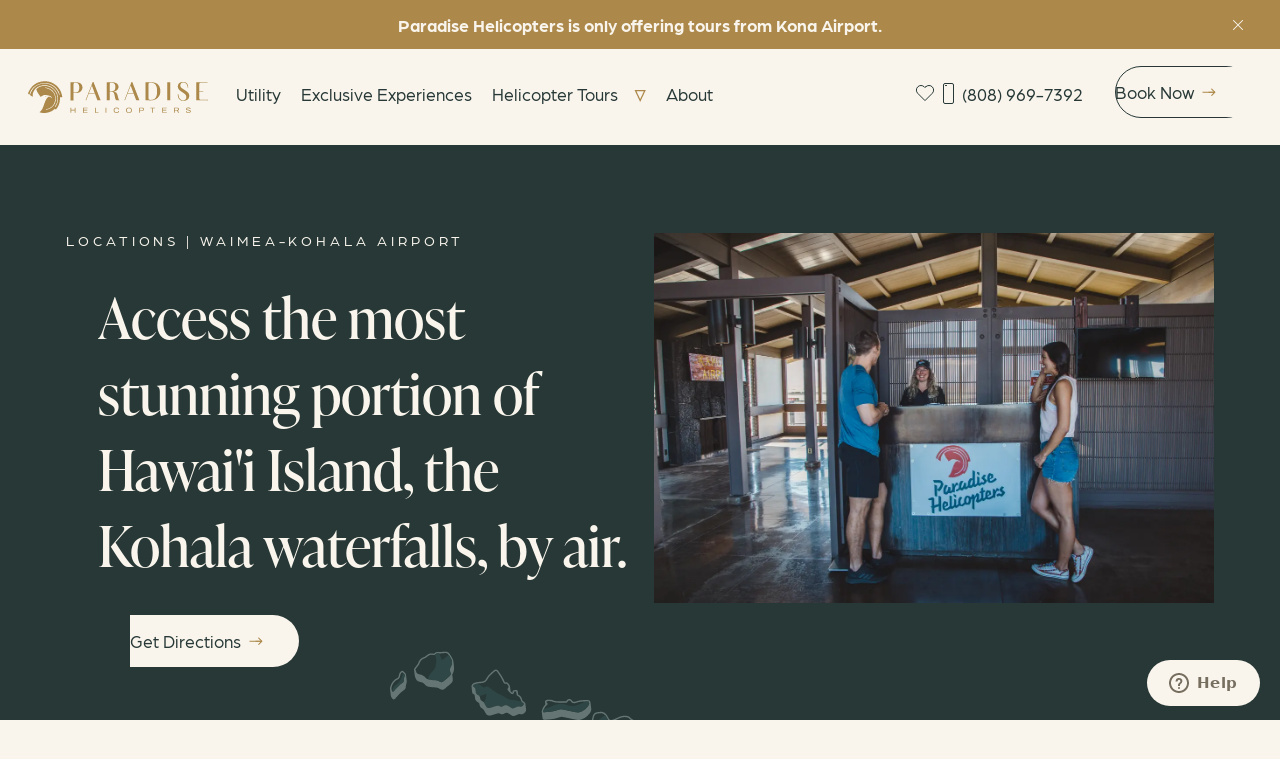

--- FILE ---
content_type: text/html; charset=utf-8
request_url: https://paradisecopters.com/take-off-locations/waimea-kohala-airport
body_size: 142725
content:
<!DOCTYPE html><html><head><meta charSet="utf-8"/><noscript><img height="1" width="1" style="display:none" src="https://www.facebook.com/tr?id=1309654862737723&amp;ev=PageView&amp;noscript=1"/></noscript><meta name="viewport" content="initial-scale=1.0, width=device-width"/><title>Kohala Take-Off Location  - Paradise Helicopters</title><meta name="description" content="See all of the tours that take off from the Waimea Kohala airport. Explore Paradise."/><link rel="preload" as="image" imagesrcset="/_next/image?url=https%3A%2F%2Fres.cloudinary.com%2Fparadise-helicopters%2Fimage%2Fupload%2Fv1650995463%2Fparadise%2Fpeople%2FWaimea_Large_oh3dn1.png&amp;w=600&amp;q=75 600w, /_next/image?url=https%3A%2F%2Fres.cloudinary.com%2Fparadise-helicopters%2Fimage%2Fupload%2Fv1650995463%2Fparadise%2Fpeople%2FWaimea_Large_oh3dn1.png&amp;w=768&amp;q=75 768w, /_next/image?url=https%3A%2F%2Fres.cloudinary.com%2Fparadise-helicopters%2Fimage%2Fupload%2Fv1650995463%2Fparadise%2Fpeople%2FWaimea_Large_oh3dn1.png&amp;w=900&amp;q=75 900w, /_next/image?url=https%3A%2F%2Fres.cloudinary.com%2Fparadise-helicopters%2Fimage%2Fupload%2Fv1650995463%2Fparadise%2Fpeople%2FWaimea_Large_oh3dn1.png&amp;w=1025&amp;q=75 1025w, /_next/image?url=https%3A%2F%2Fres.cloudinary.com%2Fparadise-helicopters%2Fimage%2Fupload%2Fv1650995463%2Fparadise%2Fpeople%2FWaimea_Large_oh3dn1.png&amp;w=1440&amp;q=75 1440w, /_next/image?url=https%3A%2F%2Fres.cloudinary.com%2Fparadise-helicopters%2Fimage%2Fupload%2Fv1650995463%2Fparadise%2Fpeople%2FWaimea_Large_oh3dn1.png&amp;w=1600&amp;q=75 1600w, /_next/image?url=https%3A%2F%2Fres.cloudinary.com%2Fparadise-helicopters%2Fimage%2Fupload%2Fv1650995463%2Fparadise%2Fpeople%2FWaimea_Large_oh3dn1.png&amp;w=2048&amp;q=75 2048w, /_next/image?url=https%3A%2F%2Fres.cloudinary.com%2Fparadise-helicopters%2Fimage%2Fupload%2Fv1650995463%2Fparadise%2Fpeople%2FWaimea_Large_oh3dn1.png&amp;w=3840&amp;q=75 3840w" imagesizes="100vw"/><meta name="next-head-count" content="6"/><link rel="apple-touch-icon" sizes="120x120" href="/apple-touch-icon.png"/><link rel="icon" type="image/png" sizes="32x32" href="/favicon-32x32.png"/><link rel="icon" type="image/png" sizes="16x16" href="/favicon-16x16.png"/><link rel="manifest" href="/site.webmanifest"/><link rel="mask-icon" href="/safari-pinned-tab.svg" color="#AC894A"/><meta name="msapplication-TileColor" content="#273836"/><meta name="theme-color" content="#ffffff"/><link rel="preconnect" href="https://use.typekit.net" crossorigin /><link rel="preload" href="/_next/static/css/fa56e7d3df0a55b1.css" as="style"/><link rel="stylesheet" href="/_next/static/css/fa56e7d3df0a55b1.css" data-n-g=""/><link rel="preload" href="/_next/static/css/367cb4d1283cd507.css" as="style"/><link rel="stylesheet" href="/_next/static/css/367cb4d1283cd507.css" data-n-p=""/><noscript data-n-css=""></noscript><script defer="" nomodule="" src="/_next/static/chunks/polyfills-c67a75d1b6f99dc8.js"></script><script src="/_next/static/chunks/webpack-081dd0b8a7b76e7b.js" defer=""></script><script src="/_next/static/chunks/framework-a070cbfff3c750c5.js" defer=""></script><script src="/_next/static/chunks/main-67dc50304ebd446e.js" defer=""></script><script src="/_next/static/chunks/pages/_app-d1b130f9fda53e2d.js" defer=""></script><script src="/_next/static/chunks/5675-ddf873f5ea20fa83.js" defer=""></script><script src="/_next/static/chunks/4303-a7227a4c07ce5715.js" defer=""></script><script src="/_next/static/chunks/3721-da6672f6b6fec4bf.js" defer=""></script><script src="/_next/static/chunks/9635-e58a1a84a189ac0d.js" defer=""></script><script src="/_next/static/chunks/426-7e3ef03197c443a6.js" defer=""></script><script src="/_next/static/chunks/6310-eabe3826618f4a9c.js" defer=""></script><script src="/_next/static/chunks/2141-3c7457b53916d02f.js" defer=""></script><script src="/_next/static/chunks/5360-6b48c8d0dca4a357.js" defer=""></script><script src="/_next/static/chunks/8730-8f4e189227a8f3f3.js" defer=""></script><script src="/_next/static/chunks/9219-5c91f8c3232252b9.js" defer=""></script><script src="/_next/static/chunks/pages/take-off-locations/%5Bfilename%5D-fa352f205f1f0f76.js" defer=""></script><script src="/_next/static/QM6nAm7AFF9P5GT36iWDQ/_buildManifest.js" defer=""></script><script src="/_next/static/QM6nAm7AFF9P5GT36iWDQ/_ssgManifest.js" defer=""></script><style data-href="https://use.typekit.net/ias8mlf.css">@import url("https://p.typekit.net/p.css?s=1&k=ias8mlf&ht=tk&f=34862.34863.34864.34866.45406.45407&a=7909301&app=typekit&e=css");@font-face{font-family:"arboria";src:url("https://use.typekit.net/af/2ed003/00000000000000003b9b011c/27/l?primer=7cdcb44be4a7db8877ffa5c0007b8dd865b3bbc383831fe2ea177f62257a9191&fvd=i4&v=3") format("woff2"),url("https://use.typekit.net/af/2ed003/00000000000000003b9b011c/27/d?primer=7cdcb44be4a7db8877ffa5c0007b8dd865b3bbc383831fe2ea177f62257a9191&fvd=i4&v=3") format("woff"),url("https://use.typekit.net/af/2ed003/00000000000000003b9b011c/27/a?primer=7cdcb44be4a7db8877ffa5c0007b8dd865b3bbc383831fe2ea177f62257a9191&fvd=i4&v=3") format("opentype");font-display:auto;font-style:italic;font-weight:400;font-stretch:normal}@font-face{font-family:"arboria";src:url("https://use.typekit.net/af/f350ae/00000000000000003b9b011d/27/l?primer=7cdcb44be4a7db8877ffa5c0007b8dd865b3bbc383831fe2ea177f62257a9191&fvd=n4&v=3") format("woff2"),url("https://use.typekit.net/af/f350ae/00000000000000003b9b011d/27/d?primer=7cdcb44be4a7db8877ffa5c0007b8dd865b3bbc383831fe2ea177f62257a9191&fvd=n4&v=3") format("woff"),url("https://use.typekit.net/af/f350ae/00000000000000003b9b011d/27/a?primer=7cdcb44be4a7db8877ffa5c0007b8dd865b3bbc383831fe2ea177f62257a9191&fvd=n4&v=3") format("opentype");font-display:auto;font-style:normal;font-weight:400;font-stretch:normal}@font-face{font-family:"arboria";src:url("https://use.typekit.net/af/69ac60/00000000000000003b9b011e/27/l?primer=7cdcb44be4a7db8877ffa5c0007b8dd865b3bbc383831fe2ea177f62257a9191&fvd=n5&v=3") format("woff2"),url("https://use.typekit.net/af/69ac60/00000000000000003b9b011e/27/d?primer=7cdcb44be4a7db8877ffa5c0007b8dd865b3bbc383831fe2ea177f62257a9191&fvd=n5&v=3") format("woff"),url("https://use.typekit.net/af/69ac60/00000000000000003b9b011e/27/a?primer=7cdcb44be4a7db8877ffa5c0007b8dd865b3bbc383831fe2ea177f62257a9191&fvd=n5&v=3") format("opentype");font-display:auto;font-style:normal;font-weight:500;font-stretch:normal}@font-face{font-family:"arboria";src:url("https://use.typekit.net/af/7c0289/00000000000000003b9b0120/27/l?primer=7cdcb44be4a7db8877ffa5c0007b8dd865b3bbc383831fe2ea177f62257a9191&fvd=n7&v=3") format("woff2"),url("https://use.typekit.net/af/7c0289/00000000000000003b9b0120/27/d?primer=7cdcb44be4a7db8877ffa5c0007b8dd865b3bbc383831fe2ea177f62257a9191&fvd=n7&v=3") format("woff"),url("https://use.typekit.net/af/7c0289/00000000000000003b9b0120/27/a?primer=7cdcb44be4a7db8877ffa5c0007b8dd865b3bbc383831fe2ea177f62257a9191&fvd=n7&v=3") format("opentype");font-display:auto;font-style:normal;font-weight:700;font-stretch:normal}@font-face{font-family:"ivypresto-display";src:url("https://use.typekit.net/af/4f9700/00000000000000007735e5a7/30/l?primer=7cdcb44be4a7db8877ffa5c0007b8dd865b3bbc383831fe2ea177f62257a9191&fvd=i4&v=3") format("woff2"),url("https://use.typekit.net/af/4f9700/00000000000000007735e5a7/30/d?primer=7cdcb44be4a7db8877ffa5c0007b8dd865b3bbc383831fe2ea177f62257a9191&fvd=i4&v=3") format("woff"),url("https://use.typekit.net/af/4f9700/00000000000000007735e5a7/30/a?primer=7cdcb44be4a7db8877ffa5c0007b8dd865b3bbc383831fe2ea177f62257a9191&fvd=i4&v=3") format("opentype");font-display:auto;font-style:italic;font-weight:400;font-stretch:normal}@font-face{font-family:"ivypresto-display";src:url("https://use.typekit.net/af/343df8/00000000000000007735e5b3/30/l?primer=7cdcb44be4a7db8877ffa5c0007b8dd865b3bbc383831fe2ea177f62257a9191&fvd=n4&v=3") format("woff2"),url("https://use.typekit.net/af/343df8/00000000000000007735e5b3/30/d?primer=7cdcb44be4a7db8877ffa5c0007b8dd865b3bbc383831fe2ea177f62257a9191&fvd=n4&v=3") format("woff"),url("https://use.typekit.net/af/343df8/00000000000000007735e5b3/30/a?primer=7cdcb44be4a7db8877ffa5c0007b8dd865b3bbc383831fe2ea177f62257a9191&fvd=n4&v=3") format("opentype");font-display:auto;font-style:normal;font-weight:400;font-stretch:normal}.tk-arboria{font-family:"arboria",sans-serif}.tk-ivypresto-display{font-family:"ivypresto-display",serif}</style></head><body><div id="__next" data-reactroot=""><div class="dark-mode min-h-screen flex flex-col"><div class=" bg-gray-sand text-deep-sea relative w-full z-50  pointer-events-none translate-y-0" style="transition:0;margin-top:0"><div class="relative z-10 tablet:h-auto pointer-events-none h-auto "><div class="flex 2xl:items-center items-start justify-between md:py-4 py-6 px-7"><a class="pr-8 relative overflow-hidden" href="/"><svg class=" 2xl:pt-0 tablet:pt-4 relative inline-block h-auto 2xl:w-53 xl:w-45 tablet:w-40 w-53 mr-1 z-50 pointer-events-auto text-inherit" viewBox="0 0 213 38" fill="none" xmlns="http://www.w3.org/2000/svg"><path fill-rule="evenodd" clip-rule="evenodd" d="M50.4189 1.54712C50.9609 1.54712 51.5028 1.54712 52.0448 1.54712C53.0203 1.54712 53.9596 1.54712 54.8267 1.54712C55.6938 1.54712 56.3442 1.54712 56.7055 1.54712C59.2707 1.54712 61.2216 2.08906 62.4862 3.20908C63.7507 4.32909 64.401 5.77426 64.401 7.54461C64.401 9.31495 64.2565 9.02591 64.0036 9.85689C63.7507 10.6517 63.3171 11.4105 62.6668 12.0969C62.0526 12.7834 61.1855 13.3253 60.1016 13.7589C59.0177 14.1924 57.6448 14.4092 55.9829 14.4092H53.8874V23.0441C53.3454 23.0441 52.7674 23.0441 52.1893 23.0441C51.6112 23.0441 50.9609 23.0441 50.3828 23.0441V1.61938H50.4189V1.54712ZM55.73 13.7227C57.1029 13.7227 58.1145 13.4337 58.8371 12.8918C59.5597 12.3498 60.0294 11.6272 60.2823 10.724C60.5352 9.82076 60.6797 8.8814 60.6797 7.83364C60.6797 5.91878 60.3184 4.47361 59.6319 3.49811C58.9455 2.55875 57.7532 2.05293 56.019 2.05293C54.2848 2.05293 54.5738 2.23358 54.2848 2.55874C53.9958 2.92004 53.8874 3.6065 53.8874 4.65425V13.6866H55.6938L55.73 13.7227Z" fill="#AC894A"></path><path fill-rule="evenodd" clip-rule="evenodd" d="M79.1044 14.8789H71.9508L68.8437 22.9719C68.5908 22.9719 68.3379 22.9719 68.1211 22.9719C70.9031 15.7821 73.7212 8.55621 76.5031 1.36646H77.5509C80.369 8.59234 83.1509 15.7821 85.969 23.008C85.7523 23.008 85.5355 23.008 85.3187 23.008C84.6684 23.008 83.9819 23.008 83.3316 23.008C82.6813 23.008 82.5367 23.008 82.1754 23.008L79.1406 14.915L79.1044 14.8789ZM72.1676 14.2647H78.8515L75.5638 5.44908L72.1676 14.2647Z" fill="#AC894A"></path><path fill-rule="evenodd" clip-rule="evenodd" d="M96.6667 12.2053H98.4731C99.846 12.2053 100.858 11.9885 101.58 11.5188C102.303 11.0492 102.773 10.435 103.025 9.67624C103.278 8.91753 103.423 8.05042 103.423 7.14718C103.423 5.55749 103.062 4.29296 102.375 3.42586C101.689 2.55875 100.496 2.08906 98.7622 2.08906C97.028 2.08906 97.317 2.26971 97.028 2.59488C96.7389 2.95617 96.6305 3.64263 96.6305 4.69039V12.1692L96.6667 12.2053ZM100.93 12.675C101.002 12.675 101.074 12.675 101.183 12.7111C102.7 12.9279 103.82 13.3253 104.507 13.9395C105.193 14.5537 105.699 15.4931 105.952 16.7576L106.711 19.8647C106.891 20.7319 107.108 21.3461 107.289 21.7073C107.686 22.3938 107.867 22.5745 108.626 22.9719H104.687C104.579 22.8996 104.507 22.8635 104.434 22.7912C103.82 22.3215 103.387 21.4544 103.098 20.1899L102.483 17.155C102.303 16.2879 102.086 15.5292 101.869 14.8789C101.653 14.2286 101.327 13.7227 100.93 13.3615C100.533 13.0002 99.9544 12.8195 99.1957 12.8195H96.5944V19.8286V22.9719C96.0163 22.9719 95.4744 22.9719 94.8963 22.9719C94.3182 22.9719 93.6679 22.9719 93.0898 22.9719V19.8647V4.72651V1.58325C93.6318 1.58325 94.1737 1.58325 94.7157 1.58325C95.6912 1.58325 96.6305 1.58325 97.4976 1.58325C98.3647 1.58325 99.0151 1.58325 99.3764 1.58325C101.942 1.58325 103.893 2.08907 105.157 3.06456C106.422 4.04006 107.072 5.34071 107.072 6.89428C107.072 8.44784 106.927 8.19494 106.675 8.8814C106.422 9.56786 105.988 10.2182 105.338 10.8324C104.724 11.4466 103.856 11.9163 102.773 12.3137C102.194 12.5305 101.544 12.675 100.822 12.7472L100.93 12.675Z" fill="#AC894A"></path><path fill-rule="evenodd" clip-rule="evenodd" d="M145.404 1.47485C149.161 1.47485 151.943 2.37809 153.786 4.18456C155.628 5.99103 156.532 8.59235 156.532 11.9885C156.532 15.3847 156.098 16.1434 155.195 17.8054C154.292 19.4673 152.991 20.7318 151.293 21.6712C149.595 22.5744 147.535 23.0441 145.115 23.0441C142.694 23.0441 143.995 23.0441 143.128 23.008C142.26 23.008 141.466 22.9719 140.779 22.9719C140.093 22.9719 139.659 22.9719 139.117 22.9719V19.8647V4.7265V1.58324C139.659 1.58324 140.201 1.58324 140.743 1.58324C141.466 1.58324 142.297 1.54711 143.2 1.51099C144.103 1.51099 144.826 1.51099 145.404 1.51099V1.47485ZM144.898 2.01679C143.959 2.01679 143.344 2.19745 143.055 2.52261C142.766 2.8839 142.622 3.57036 142.622 4.61811V19.8647C142.622 20.9125 142.766 21.6351 143.055 21.9602C143.344 22.3215 143.959 22.4661 144.898 22.4661C146.957 22.4661 148.547 22.0686 149.667 21.2738C150.787 20.4789 151.618 19.2867 152.088 17.7692C152.557 16.2157 152.774 14.3369 152.774 12.133C152.774 8.73687 152.196 6.17168 151.004 4.50973C149.811 2.84778 147.788 2.01679 144.862 2.01679H144.898Z" fill="#AC894A"></path><path fill-rule="evenodd" clip-rule="evenodd" d="M168.344 4.65425V19.7925V22.9357C167.766 22.9357 167.224 22.9357 166.646 22.9357C166.068 22.9357 165.418 22.9357 164.84 22.9357V19.8286V4.69038V1.54712C165.418 1.54712 165.996 1.54712 166.646 1.54712C167.297 1.54712 167.802 1.54712 168.344 1.54712V4.65425Z" fill="#AC894A"></path><path fill-rule="evenodd" clip-rule="evenodd" d="M183.41 1.11353C184.494 1.11353 185.325 1.22191 185.867 1.47482C186.445 1.72773 186.951 1.98063 187.348 2.26967C189.335 3.42581 189.588 7.18327 189.588 7.79747H188.902C188.83 6.78585 188.613 5.84648 188.251 4.90712C187.89 3.96775 187.312 3.20903 186.59 2.63096C185.867 2.05289 184.964 1.76386 183.844 1.76386C182.724 1.76386 181.965 2.08902 181.278 2.70322C180.592 3.31742 180.267 4.1484 180.267 5.16002C180.267 6.17164 180.484 6.78585 180.953 7.40005C181.387 8.01425 182.001 8.55619 182.796 9.062C183.591 9.56781 184.458 10.1459 185.469 10.7962C186.481 11.4465 187.384 12.0969 188.215 12.7472C189.01 13.3975 189.661 14.084 190.13 14.8788C190.6 15.6376 190.817 16.5769 190.817 17.6969C190.817 18.8169 190.491 20.1176 189.877 20.9847C189.263 21.8518 188.432 22.5022 187.384 22.9357C186.337 23.3693 185.217 23.586 183.988 23.586C182.76 23.586 181.929 23.4776 181.278 23.2247C176.943 21.635 177.304 16.4685 177.304 15.7459H177.991C178.063 17.0105 178.316 18.1666 178.677 19.2866C179.038 20.3705 179.617 21.2738 180.411 21.9241C181.206 22.5744 182.218 22.8996 183.519 22.8996C184.819 22.8996 185.433 22.5744 186.228 21.9602C187.023 21.346 187.42 20.3705 187.42 19.0337C187.42 17.6969 186.987 16.7576 186.12 15.9266C185.253 15.0956 184.133 14.2646 182.724 13.3975C181.784 12.7833 180.881 12.1691 180.05 11.5549C179.219 10.9407 178.569 10.2181 178.063 9.4233C177.557 8.62845 177.304 7.65295 177.304 6.53294C177.304 5.41293 177.593 4.29292 178.171 3.49807C178.749 2.70322 179.508 2.12515 180.411 1.72772C181.351 1.3303 182.326 1.14966 183.374 1.14966L183.41 1.11353Z" fill="#AC894A"></path><path fill-rule="evenodd" clip-rule="evenodd" d="M212.386 1.47485C212.386 1.72776 212.35 1.94454 212.314 2.16132H205.052C204.402 2.16132 203.896 2.23357 203.571 2.34196C203.246 2.45035 202.993 2.66713 202.884 3.02842C202.776 3.35359 202.704 3.89553 202.704 4.58199V11.8801H207.292V12.4943H202.704V19.937C202.704 20.6235 202.776 21.1293 202.884 21.4906C202.993 21.8519 203.246 22.0686 203.571 22.177C203.896 22.2854 204.402 22.3577 205.052 22.3577H212.928C212.928 22.5744 212.965 22.8273 213.001 23.0441C211.953 23.008 210.797 22.9719 209.496 22.9719C208.195 22.9719 207.039 22.9719 206.028 22.9719H203.499C202.451 22.9719 201.331 22.9719 200.139 22.9719C199.813 22.9719 199.524 22.9719 199.199 22.9719V19.8286V4.69038V1.51099H200.139C201.331 1.54711 202.451 1.54711 203.499 1.54711H206.028C206.967 1.54711 208.015 1.54711 209.207 1.54711C210.399 1.54711 211.447 1.54711 212.386 1.47485Z" fill="#AC894A"></path><path fill-rule="evenodd" clip-rule="evenodd" d="M125.026 14.8789H117.873L114.766 22.9719C114.513 22.9719 114.26 22.9719 114.043 22.9719C116.825 15.7821 119.643 8.55621 122.425 1.36646H123.473C126.291 8.59234 129.073 15.7821 131.891 23.008C131.674 23.008 131.457 23.008 131.241 23.008C130.59 23.008 129.904 23.008 129.253 23.008C128.603 23.008 128.459 23.008 128.097 23.008L125.062 14.915L125.026 14.8789ZM118.089 14.2647H124.773L121.486 5.44908L118.089 14.2647Z" fill="#AC894A"></path><path fill-rule="evenodd" clip-rule="evenodd" d="M50.418 37.7751V31.7053H51.3212V34.2705H55.2593V31.7053H56.1625V37.7751H55.2593V35.0654H51.3212V37.7751H50.418Z" fill="#AC894A"></path><path fill-rule="evenodd" clip-rule="evenodd" d="M65.0859 37.7751V31.7053H70.4331V32.464H65.9892V34.2705H69.9995V35.0654H65.9892V37.0164H70.5054V37.7751H65.0859Z" fill="#AC894A"></path><path fill-rule="evenodd" clip-rule="evenodd" d="M79.1758 37.7751V31.7053H80.079V37.0164H83.5113V37.7751H79.1758Z" fill="#AC894A"></path><path d="M92.6884 31.7053H91.7852V37.8112H92.6884V31.7053Z" fill="#AC894A"></path><path fill-rule="evenodd" clip-rule="evenodd" d="M104.647 37.8834C103.925 37.8834 103.346 37.7751 102.841 37.5221C102.335 37.3054 101.974 36.9441 101.721 36.4744C101.468 36.0047 101.359 35.4266 101.359 34.7402C101.359 33.6924 101.648 32.9337 102.226 32.3918C102.805 31.8498 103.599 31.5969 104.647 31.5969C105.695 31.5969 105.767 31.6692 106.237 31.8498C106.707 32.0305 107.068 32.2834 107.321 32.6447C107.574 33.006 107.718 33.4395 107.718 33.9453H106.815C106.815 33.584 106.743 33.295 106.562 33.0421C106.381 32.8253 106.128 32.6447 105.803 32.5363C105.478 32.4279 105.117 32.3556 104.647 32.3556C104.177 32.3556 103.78 32.4279 103.419 32.6085C103.057 32.7892 102.805 33.006 102.624 33.3673C102.443 33.6924 102.335 34.126 102.335 34.6679V34.8847C102.335 35.4266 102.443 35.8602 102.624 36.1854C102.805 36.5105 103.094 36.7634 103.455 36.9441C103.816 37.0886 104.214 37.197 104.719 37.197C105.225 37.197 105.55 37.1247 105.876 37.0163C106.201 36.908 106.454 36.7273 106.634 36.5105C106.815 36.2938 106.887 35.9686 106.887 35.6434H107.79C107.79 36.1492 107.646 36.5828 107.393 36.9441C107.14 37.3054 106.779 37.5583 106.309 37.7028C105.839 37.8834 105.334 37.9557 104.719 37.9557L104.647 37.8834Z" fill="#AC894A"></path><path fill-rule="evenodd" clip-rule="evenodd" d="M119.46 37.8834C118.737 37.8834 118.123 37.7751 117.617 37.5221C117.111 37.2692 116.714 36.9441 116.425 36.4744C116.136 36.0047 116.027 35.4266 116.027 34.7402C116.027 34.0537 116.172 33.4757 116.425 33.006C116.714 32.5363 117.111 32.175 117.617 31.9582C118.123 31.7053 118.737 31.5969 119.46 31.5969C120.182 31.5969 120.796 31.7053 121.302 31.9582C121.808 32.2111 122.205 32.5363 122.495 33.006C122.784 33.4757 122.892 34.0537 122.892 34.7402C122.892 35.4266 122.747 36.0047 122.495 36.4744C122.205 36.9441 121.808 37.3054 121.302 37.5221C120.796 37.7751 120.182 37.8834 119.46 37.8834ZM119.46 37.1247C119.821 37.1247 120.182 37.0886 120.471 36.9802C120.76 36.9079 121.049 36.7634 121.266 36.5828C121.483 36.4021 121.664 36.1492 121.772 35.8602C121.88 35.5712 121.953 35.246 121.953 34.8486V34.6679C121.953 34.2705 121.88 33.9453 121.772 33.6202C121.664 33.3311 121.483 33.0782 121.266 32.8976C121.049 32.7169 120.76 32.5724 120.471 32.5002C120.182 32.4279 119.821 32.3556 119.46 32.3556C119.098 32.3556 118.737 32.3918 118.448 32.5002C118.159 32.5724 117.87 32.7169 117.653 32.8976C117.436 33.0782 117.256 33.3311 117.147 33.6202C117.039 33.9092 116.967 34.2705 116.967 34.6679V34.8486C116.967 35.246 117.039 35.5712 117.147 35.8602C117.256 36.1492 117.436 36.4021 117.653 36.5828C117.87 36.7634 118.159 36.9079 118.448 36.9802C118.737 37.0525 119.098 37.1247 119.46 37.1247Z" fill="#AC894A"></path><path fill-rule="evenodd" clip-rule="evenodd" d="M131.566 37.7751V31.6692H135.252C135.649 31.6692 136.01 31.7414 136.263 31.9221C136.516 32.1027 136.769 32.3195 136.914 32.5724C137.058 32.8615 137.13 33.1866 137.13 33.5479C137.13 33.9092 137.058 34.2344 136.914 34.5234C136.769 34.8124 136.552 35.0292 136.263 35.2099C135.974 35.3544 135.649 35.4628 135.252 35.4628H132.506V37.7751H131.603H131.566ZM132.47 34.6679H135.071C135.432 34.6679 135.685 34.5595 135.902 34.3789C136.083 34.1621 136.191 33.9092 136.191 33.5479C136.191 33.1866 136.155 33.1144 136.046 32.9698C135.974 32.7892 135.83 32.6808 135.685 32.5724C135.505 32.5002 135.324 32.4279 135.071 32.4279H132.47V34.6679Z" fill="#AC894A"></path><path fill-rule="evenodd" clip-rule="evenodd" d="M147.101 37.7751V32.5002H144.645V31.7053H150.425V32.5002H148.005V37.7751H147.101Z" fill="#AC894A"></path><path fill-rule="evenodd" clip-rule="evenodd" d="M158.734 37.7751V31.7053H164.082V32.464H159.638V34.2705H163.612V35.0654H159.638V37.0164H164.118V37.7751H158.734Z" fill="#AC894A"></path><path fill-rule="evenodd" clip-rule="evenodd" d="M172.789 37.7751V31.6692H176.691C177.088 31.6692 177.45 31.7414 177.739 31.9221C178.028 32.0666 178.208 32.2834 178.353 32.5724C178.498 32.8615 178.57 33.1505 178.57 33.5118C178.57 33.8731 178.461 34.2705 178.281 34.5595C178.1 34.8486 177.811 35.1015 177.45 35.2099L178.75 37.7751H177.739L176.547 35.3544H173.728V37.7751H172.825H172.789ZM173.692 34.5957H176.51C176.872 34.5957 177.125 34.4873 177.305 34.3066C177.486 34.0899 177.594 33.8369 177.594 33.5118C177.594 33.1866 177.558 33.1144 177.486 32.9698C177.414 32.8253 177.269 32.6808 177.125 32.6085C176.944 32.5363 176.763 32.5002 176.547 32.5002H173.728V34.6318L173.692 34.5957Z" fill="#AC894A"></path><path fill-rule="evenodd" clip-rule="evenodd" d="M189.805 37.8834C189.408 37.8834 189.047 37.8834 188.722 37.8112C188.36 37.7389 188.071 37.6667 187.782 37.5221C187.529 37.3776 187.312 37.197 187.132 36.9441C186.987 36.6912 186.879 36.4021 186.879 36.0408C186.879 35.6795 186.879 35.9686 186.879 35.9325C186.879 35.9325 186.879 35.8963 186.879 35.8602H187.782C187.782 35.8602 187.782 35.9325 187.782 35.9686C187.782 36.0047 187.782 36.0408 187.782 36.077C187.782 36.2937 187.854 36.5105 188.035 36.655C188.18 36.7996 188.432 36.9441 188.722 37.0163C189.011 37.0886 189.372 37.1247 189.769 37.1247C190.167 37.1247 190.131 37.1247 190.311 37.1247C190.492 37.1247 190.672 37.0886 190.817 37.0163C190.962 36.9441 191.142 36.9079 191.251 36.8357C191.395 36.7634 191.467 36.655 191.54 36.5467C191.612 36.4383 191.648 36.2938 191.648 36.1492C191.648 36.0047 191.576 35.7879 191.467 35.6434C191.359 35.4989 191.178 35.4266 190.962 35.3182C190.745 35.246 190.492 35.1737 190.203 35.1015C189.914 35.0292 189.661 34.9931 189.372 34.9208C189.083 34.8486 188.794 34.7763 188.541 34.7041C188.252 34.6318 188.035 34.5234 187.782 34.3789C187.565 34.2705 187.385 34.0899 187.276 33.9092C187.132 33.7286 187.096 33.4757 187.096 33.1866C187.096 32.8976 187.168 32.7169 187.276 32.5002C187.385 32.2834 187.565 32.1389 187.782 31.9943C187.999 31.8498 188.288 31.7414 188.613 31.6692C188.938 31.5969 189.372 31.5608 189.842 31.5608C190.311 31.5608 190.636 31.5969 190.962 31.6692C191.287 31.7414 191.54 31.8498 191.756 31.9943C191.973 32.1389 192.154 32.3195 192.262 32.5363C192.371 32.7531 192.443 32.9698 192.443 33.2227V33.3673H191.54V33.2227C191.54 33.0421 191.467 32.8976 191.323 32.7531C191.178 32.6086 190.998 32.5002 190.745 32.4279C190.492 32.3556 190.203 32.3195 189.878 32.3195C189.552 32.3195 189.119 32.3195 188.83 32.4279C188.541 32.5002 188.36 32.6085 188.216 32.7169C188.071 32.8253 187.999 32.9698 187.999 33.1505C187.999 33.3311 188.071 33.4757 188.18 33.584C188.324 33.6924 188.469 33.8008 188.685 33.8731C188.902 33.9453 189.155 34.0176 189.444 34.0537C189.733 34.126 189.986 34.1621 190.275 34.2344C190.564 34.3066 190.853 34.3789 191.106 34.4511C191.395 34.5234 191.612 34.6318 191.865 34.7763C192.082 34.9208 192.262 35.0654 192.407 35.2821C192.551 35.4628 192.587 35.7157 192.587 36.0047C192.587 36.4383 192.479 36.7996 192.226 37.0886C191.973 37.3776 191.648 37.5583 191.214 37.6667C190.781 37.7751 190.311 37.8473 189.769 37.8473L189.805 37.8834Z" fill="#AC894A"></path><path fill-rule="evenodd" clip-rule="evenodd" d="M28.4106 12.0683L28.005 11.6916C27.7732 11.5178 27.5704 11.315 27.3386 11.1701L26.6432 10.6775C26.4694 10.5616 26.3245 10.4747 26.1506 10.3588L24.3253 9.43167C23.8327 9.22885 23.3981 9.05501 22.9056 8.88116L21.6887 8.53348C21.4859 8.47553 21.283 8.41758 21.0802 8.38861C20.8484 8.33066 20.6456 8.30168 20.4428 8.24374C20.182 8.18579 20.0661 8.15682 20.0661 7.8381C20.1531 7.8381 20.211 7.72221 20.3559 7.72221L21.0512 7.80913C22.8766 8.09887 24.3543 8.56245 25.9768 9.37372L26.2376 9.51859C26.6432 9.7214 27.1068 10.0111 27.4834 10.3009L27.947 10.6486C28.1498 10.7934 28.3237 10.9673 28.4975 11.1121L28.8162 11.4019C28.9321 11.5178 29.106 11.6627 29.2219 11.7785C29.3378 11.9234 29.4826 12.0683 29.5985 12.2132C30.207 12.8506 31.1631 14.2703 31.5108 15.1685C31.5398 15.2554 31.5977 15.3423 31.6267 15.4582C31.9164 16.1536 32.1482 16.849 32.3511 17.5733C32.4669 18.0079 32.5539 18.4425 32.6408 18.9061C32.6698 19.1089 32.7277 19.3987 32.7567 19.6015C32.7857 19.9492 32.8436 20.3258 32.8436 20.6735V20.9343C32.9016 21.3689 32.8436 21.9194 32.8436 22.383C32.8146 23.0204 32.6698 23.8027 32.5539 24.3532C32.409 24.9617 32.2352 25.5411 32.0034 26.1206C31.8006 26.6132 31.5977 27.1057 31.337 27.5403C30.8734 28.3516 30.5547 28.7572 30.0042 29.4526L29.4537 30.0611C28.7583 30.7564 28.2947 31.1331 27.4834 31.7415C27.2227 31.9444 26.9619 32.0892 26.6722 32.2631C26.3535 32.4659 26.0058 32.6108 25.6871 32.7846C24.7309 33.2772 23.3112 33.7407 22.2682 33.9725C21.9784 34.0305 21.312 34.1753 20.9933 34.2043C21.0223 34.0305 21.1671 33.8566 21.283 33.7407C21.5728 33.48 21.9784 33.3641 22.3551 33.2772C22.8476 33.1902 23.1084 33.1613 23.572 33.0164C23.7458 32.9584 23.9486 32.8715 24.1225 32.8136C24.4991 32.6687 24.8179 32.5238 25.1655 32.35C25.2525 32.292 25.3394 32.2631 25.4263 32.2341C25.745 32.0603 26.0637 31.8864 26.3824 31.6836C26.904 31.3359 27.4255 30.9882 27.8891 30.5536C27.947 30.5246 27.947 30.4957 28.005 30.4667L28.4106 30.119C28.7293 29.8582 29.4537 28.96 29.7144 28.6413L30.0331 28.2067C30.3519 27.7721 30.6416 27.2796 30.8734 26.787L31.337 25.7439C32.0034 24.0924 32.2931 22.1222 32.1772 20.3258L32.0903 19.4566C32.0323 18.993 31.9744 18.5584 31.8585 18.1238C31.6267 17.1097 31.308 16.1246 30.8444 15.1975L30.6995 14.9367C30.5547 14.647 30.3519 14.3572 30.178 14.0675L29.9462 13.7198C29.7434 13.4301 29.3957 12.9955 29.1639 12.7347C29.135 12.7057 29.106 12.6767 29.077 12.6478C28.9032 12.4449 28.7003 12.2421 28.4975 12.0683H28.4106ZM1.72569 16.2695C1.72569 16.1536 1.78363 15.9508 1.8126 15.8349C2.13132 14.4441 2.62387 13.1113 3.29027 11.8365C3.31925 11.7785 3.34822 11.7496 3.3772 11.6627C3.55104 11.3439 3.75386 11.0252 3.95667 10.7355C3.98565 10.6775 4.01462 10.6486 4.0436 10.5906C4.13052 10.5037 4.15949 10.3878 4.24641 10.3009L5.34742 8.91014C5.46331 8.76527 5.57921 8.64937 5.6951 8.5045C5.75305 8.44655 5.75305 8.41758 5.811 8.38861C6.10074 8.09887 6.39048 7.78016 6.70919 7.51939C6.76714 7.49042 6.79611 7.43247 6.82508 7.4035L7.37559 6.93991C7.43354 6.91094 7.46251 6.88197 7.52046 6.82402C7.75225 6.6212 7.98404 6.44736 8.21583 6.30249L8.50557 6.09967C9.0271 5.69404 9.63555 5.37533 10.1861 5.02764C10.244 4.99866 10.3019 4.96969 10.3309 4.94072C10.4468 4.88277 10.5337 4.82482 10.6496 4.76687C11.2001 4.47713 11.7796 4.21637 12.3591 3.98458C12.475 3.92663 12.5909 3.89766 12.7068 3.83971C12.7647 3.83971 12.8227 3.78176 12.8806 3.78176L13.8078 3.46305C14.8798 3.14434 15.8939 2.88357 17.0529 2.70973C17.1688 2.70973 17.3716 2.65178 17.4585 2.65178C17.6034 2.65178 17.7482 2.65178 17.8931 2.59383C18.1539 2.56486 19.0231 2.47794 19.3128 2.47794C19.3997 2.47794 19.5156 2.47794 19.5446 2.47794C19.8633 2.47794 20.269 2.47794 20.5877 2.47794H21.1382C21.6597 2.47794 22.8766 2.65178 23.3692 2.76768L24.1804 2.94152C24.3253 2.97049 24.4412 2.99947 24.5861 3.02844C25.1076 3.14434 25.6001 3.31818 26.1217 3.49202C27.3675 3.89766 28.6424 4.56406 29.7434 5.2884L30.0331 5.49122C30.4388 5.75199 30.7865 6.04172 31.1631 6.33146L32.6118 7.60631C32.6408 7.63529 32.6987 7.69323 32.7277 7.72221C32.7567 7.75118 32.8146 7.80913 32.8436 7.8381C32.9016 7.89605 32.9016 7.92502 32.9595 7.98297L33.3072 8.35963C33.481 8.53348 33.6259 8.70732 33.7708 8.88116C33.8287 8.93911 33.8287 8.96808 33.8867 9.02603C33.9156 9.08398 33.9736 9.11295 34.0026 9.1709L34.9587 10.4168C35.3064 10.9093 35.6251 11.4019 35.9148 11.9234C35.9438 11.9814 35.9728 12.0103 36.0018 12.0973C36.0307 12.1552 36.0597 12.1842 36.0887 12.2421C36.1466 12.358 36.2046 12.4449 36.2625 12.5898C36.5233 13.1403 36.6392 13.3721 36.842 13.9516C36.871 14.0675 36.9289 14.1834 36.9579 14.3282C37.1317 14.8498 37.2476 15.4003 37.3346 15.9508C37.3635 16.1826 37.3925 16.6172 37.3925 16.849C36.6392 16.849 36.842 15.9508 36.6392 15.4582C36.3784 14.8208 36.1466 14.2124 35.8279 13.6039L35.1905 12.387C35.1615 12.3291 35.1325 12.2711 35.1036 12.2132C34.669 11.4309 34.1474 10.7065 33.5969 10.0111C33.51 9.89525 33.4521 9.80833 33.3651 9.7214C33.1623 9.46064 32.9595 9.25782 32.7567 8.99706L32.2352 8.44655C32.0613 8.27271 31.6267 7.8381 31.4239 7.66426C31.3659 7.63529 31.337 7.57734 31.279 7.51939L30.1201 6.56325C30.0621 6.50531 30.0331 6.50531 29.9752 6.44736C29.5116 6.09967 28.7293 5.57814 28.2078 5.2884L26.7881 4.56406C26.0927 4.27432 25.3973 3.98458 24.673 3.78176C24.5861 3.78176 24.5571 3.75279 24.4702 3.72381C24.3253 3.69484 24.2094 3.63689 24.0645 3.60792C23.1663 3.37613 22.2971 3.23126 21.341 3.14434H20.8484C20.3559 3.05742 19.9213 3.08639 19.3708 3.08639C19.1679 3.08639 19.0521 3.08639 18.8492 3.08639L17.8641 3.17331C17.7193 3.17331 17.5454 3.20229 17.4005 3.23126C16.7921 3.31818 16.1836 3.43408 15.6042 3.54997C15.4593 3.57895 15.3144 3.60792 15.1696 3.63689C15.0247 3.66587 14.8798 3.69484 14.7639 3.75279C13.8947 4.01355 13.2573 4.1874 12.3881 4.56406L10.9683 5.25943C10.6207 5.43327 9.95426 5.83891 9.63555 6.0707C9.20094 6.38941 8.67941 6.7371 8.27378 7.11376C8.07096 7.31657 7.78122 7.51939 7.57841 7.75118L7.05688 8.27271C6.99893 8.33066 6.96996 8.35963 6.94098 8.41758L6.68021 8.67834C6.4774 8.88116 6.27458 9.1709 6.07177 9.40269C5.20255 10.4747 4.42025 11.7206 3.8118 12.9665C3.69591 13.1983 3.58001 13.4301 3.46412 13.6908C3.17438 14.2993 2.91361 14.9077 2.65285 15.5451C2.5949 15.69 2.56593 15.8059 2.50798 15.9218C2.30516 16.4723 2.24721 16.4723 2.42106 16.6462C2.65285 16.8779 2.85566 17.0808 3.11643 17.2836C3.75385 17.8051 4.53615 18.2687 5.31844 18.5295C5.43434 18.5584 5.57921 18.6454 5.6951 18.6743C5.6951 18.5005 5.63716 18.3556 5.60818 18.1818C5.60818 18.0079 5.57921 17.8631 5.55024 17.6602C5.49229 17.2256 5.55024 16.5592 5.55024 16.1246C5.57921 15.6321 5.6951 15.1105 5.811 14.6759C6.04279 13.8067 6.41945 12.7637 6.88303 11.9814L7.08585 11.6047C7.46251 10.9673 7.86814 10.3299 8.38967 9.75038C8.41865 9.7214 8.41865 9.69243 8.44762 9.66346L8.85325 9.19987C8.99812 9.02603 9.37478 8.64937 9.5776 8.5045C9.60657 8.47553 9.60658 8.47553 9.66452 8.44655C10.0122 8.12784 10.5917 7.69323 10.9973 7.46144L12.2722 6.7371C12.3301 6.70812 12.3881 6.67915 12.475 6.65017C13.1414 6.27351 14.5611 5.78096 15.1985 5.63609C15.5172 5.54917 15.807 5.49122 16.1257 5.4043C16.5893 5.2884 17.1108 5.20148 17.6034 5.14353L18.1249 5.08559C18.5015 5.02764 18.8492 5.02764 19.1679 4.99866C19.3418 4.99866 19.5446 4.99866 19.7474 4.99866C19.8633 4.99866 20.1241 4.99866 20.2979 4.99866H20.8484C20.9354 5.02764 21.0512 5.02764 21.1092 5.05661C21.1961 5.05661 21.283 5.05661 21.37 5.05661C21.7176 5.05661 22.0653 5.14353 22.384 5.20148C22.7317 5.25943 23.0215 5.31738 23.3402 5.4043C24.3253 5.66506 25.4263 5.98378 26.3245 6.44736L26.7881 6.67915C27.2227 6.88197 27.7442 7.20068 28.1498 7.46144C28.5265 7.72221 29.1639 8.12784 29.4826 8.41758L30.4098 9.22885C30.6126 9.40269 30.8154 9.60551 30.9893 9.80833L31.8005 10.7065C32.0613 11.0252 32.3221 11.3439 32.5539 11.6627C32.6408 11.7785 32.7277 11.8944 32.7857 12.0103L33.2492 12.7057C33.3362 12.8216 33.3941 12.9375 33.4521 13.0824L33.7708 13.6329C33.7998 13.6908 33.8287 13.7488 33.8577 13.8357C34.0605 14.2124 34.2344 14.618 34.4082 15.0236C34.7559 15.8928 35.0166 16.7331 35.2484 17.6313C35.3643 18.0949 35.4223 18.5874 35.5092 19.1089C35.5092 19.2828 35.5382 19.4566 35.5672 19.6305C35.5672 19.7174 35.5672 19.8333 35.5672 19.8912C35.5672 20.0071 35.5672 20.0651 35.5672 20.152C35.5672 20.6446 35.5961 21.3109 35.5672 21.7745C35.4802 22.8466 35.3933 23.7737 35.1325 24.7878C34.9877 25.3963 34.8138 25.9757 34.611 26.5552C34.3792 27.1926 34.1474 27.7721 33.8287 28.3516C33.8287 28.3516 33.8287 28.3516 33.8287 28.4095C33.8287 28.4095 33.8287 28.4095 33.8287 28.4675C33.8287 28.4965 33.7998 28.5254 33.7708 28.5544L33.568 28.9311C33.3941 29.3077 33.1623 29.6554 32.9305 30.0031C32.7277 30.2928 32.2931 30.6985 31.9164 30.6985C31.8006 30.2349 32.1193 29.6844 32.3221 29.3947C32.6118 28.9311 32.7857 28.7862 33.0754 28.2647C33.2782 27.917 33.539 27.3665 33.6838 26.9898C33.7708 26.816 33.8287 26.6421 33.9156 26.4683C34.1764 25.686 34.4372 24.9617 34.611 24.1504C34.669 23.9186 34.6979 23.7448 34.7269 23.513C34.7559 23.3101 34.7849 23.0784 34.8138 22.8466L34.9008 21.9773C34.9008 21.5717 34.9297 20.8474 34.9008 20.4707C34.9008 20.3838 34.9008 20.3548 34.9008 20.2679C34.9008 20.152 34.9008 20.123 34.9008 20.0651L34.8428 19.4566C34.7269 18.2977 34.4661 17.1967 34.1185 16.1246C33.8867 15.4582 33.6259 14.8208 33.3072 14.2124C33.0754 13.7198 32.7857 13.2562 32.4959 12.7926C32.4669 12.7347 32.438 12.7057 32.409 12.6478L31.4239 11.3439C31.3949 11.286 31.3659 11.257 31.337 11.228L31.0183 10.8514C30.7575 10.5906 30.5257 10.2719 30.236 10.0401L29.8883 9.7214C29.5985 9.46064 29.106 9.05501 28.7583 8.82321C28.3237 8.5045 27.8601 8.18579 27.3965 7.92502C26.904 7.66426 26.4114 7.37452 25.8899 7.1717C25.6871 7.08478 25.4553 6.99786 25.2525 6.91094C24.7889 6.7371 24.3832 6.59223 23.9197 6.44736C22.9635 6.18659 22.0074 5.98378 20.8484 5.89685C20.7325 5.89685 20.5297 5.86788 20.4138 5.86788C20.3269 5.86788 20.269 5.86788 20.182 5.86788C19.8343 5.83891 19.4577 5.86788 19.11 5.86788C18.9941 5.86788 18.9651 5.86788 18.9072 5.86788C18.8203 5.86788 18.7623 5.86788 18.6754 5.86788C17.7482 5.9548 16.8211 6.0707 15.9229 6.27351C15.2275 6.44736 14.5611 6.67915 13.8657 6.93991L13.2573 7.22965C12.6199 7.54836 11.9824 7.89605 11.403 8.33066C10.9394 8.67835 10.4758 9.05501 10.0702 9.46064C10.0122 9.51859 9.86734 9.63448 9.86734 9.7214C9.86734 9.95319 10.0702 10.5906 10.1281 10.8224C10.273 11.286 10.4178 11.7206 10.5917 12.1552C10.6496 12.2711 10.6786 12.358 10.7366 12.4739C10.8814 12.8506 11.0842 13.1983 11.2581 13.546C11.2871 13.6039 11.316 13.6329 11.345 13.6908L11.6927 14.2703L14.0975 17.7472C14.2424 17.95 14.7639 18.7033 14.7929 18.8482C15.0537 18.8482 16.2126 18.0079 16.5603 17.8051L18.3857 16.849C18.8782 16.6462 19.3418 16.5303 19.9213 16.5303C20.0372 16.5303 20.0951 16.5013 20.211 16.5303C20.5587 16.5592 20.6166 16.5303 21.0512 16.6172C21.3989 16.6751 21.7466 16.7621 22.0943 16.82L23.1663 17.0228C23.7748 17.1387 24.3543 17.2836 24.9337 17.4574C25.774 17.6892 26.5853 18.0079 27.2806 18.5584C27.6283 18.8482 27.947 19.1669 28.1788 19.5435C28.2947 19.7464 28.4106 19.9492 28.4686 20.181C28.4686 20.2679 28.4975 20.3548 28.5555 20.4128C28.4106 20.3838 27.9181 19.9782 27.7442 19.8623C27.6573 19.8043 27.6283 19.7753 27.5414 19.7174C27.4834 19.6594 27.4255 19.6305 27.3386 19.5725C27.1937 19.4856 27.0778 19.3987 26.9329 19.3118C26.3535 18.993 25.716 18.7033 24.8179 18.7033C23.9197 18.7033 24.1804 18.7612 23.9486 18.7612C23.9486 18.9351 23.9197 19.022 23.8038 19.1669L22.7317 20.123C22.2102 20.5287 21.4859 21.8035 21.1961 22.383L20.9064 22.9625C20.5297 23.7158 20.1531 24.6719 19.8633 25.4832C19.7185 25.9178 19.5446 26.3524 19.3997 26.787C19.1679 27.4534 18.9362 28.1198 18.7044 28.7862C18.5015 29.4236 18.2118 30.119 17.98 30.7275C17.6323 31.5967 17.2557 32.379 16.85 33.1613C16.6472 33.5379 16.4154 33.9146 16.1836 34.2912C15.5462 35.2474 14.7639 36.1456 13.8078 36.8409C13.7209 36.8989 13.605 36.9568 13.576 37.0438C13.6339 37.0438 13.6629 37.0727 13.7209 37.1017L14.706 37.4494C15.0826 37.5653 15.4883 37.6522 15.9229 37.7391C17.1398 37.9709 18.1249 37.9709 19.3997 37.9999C19.5446 37.9999 19.6026 37.9999 19.7474 37.9999H20.0951C20.9933 37.913 21.8625 37.7971 22.7317 37.6232C23.1663 37.5363 23.543 37.4494 23.9486 37.3335C24.8179 37.1017 26.4114 36.5802 27.2806 36.1456L28.8742 35.3053C29.2509 35.1025 29.7724 34.7548 30.0911 34.4651L31.279 33.3931C31.337 33.3351 31.5977 33.0164 31.6557 33.0164C31.7716 33.0164 31.9454 33.2192 32.0323 33.3061C32.0613 33.3641 32.0903 33.3931 32.1193 33.422C32.2352 33.5669 32.438 33.7118 32.6987 33.7118C33.1044 33.7118 33.3072 33.451 33.568 33.1613C33.9736 32.6687 34.3792 32.1472 34.7269 31.6256L34.9008 31.3649C35.77 30.0031 36.4364 28.5544 36.8999 26.9898C37.1607 26.1496 37.3635 25.2224 37.5084 24.3242C37.6533 23.3391 37.7692 22.383 37.7692 21.3399C37.7692 20.2969 37.7981 19.5146 37.7402 19.3697H38.6384C38.7832 19.3697 38.9571 19.3697 39.102 19.3697C39.2758 19.3697 39.3627 19.3697 39.5366 19.3697C39.9712 19.3697 40.2319 19.1959 40.4058 18.8482C40.5507 18.5584 40.4637 18.2687 40.4058 17.95C40.203 16.849 39.9422 15.69 39.5655 14.647C39.3338 14.0385 39.015 13.0824 38.7253 12.5029C38.6674 12.358 38.6094 12.2421 38.5515 12.0973C38.4356 11.8365 38.2907 11.5757 38.1458 11.315L37.2766 9.80833C37.2187 9.75038 37.1897 9.69243 37.1607 9.63448L36.3205 8.41758C35.9728 7.954 35.6251 7.54836 35.2484 7.11376C35.1615 6.99786 35.0456 6.91094 34.9587 6.79504C34.8138 6.59223 34.2923 6.0707 34.0895 5.89685C34.0605 5.86788 34.0315 5.86788 34.0026 5.83891C33.9736 5.83891 33.9446 5.78096 33.9156 5.78096L33.2782 5.20148C33.2492 5.17251 33.2203 5.17251 33.1913 5.14353C33.1623 5.14353 33.1623 5.11456 33.1044 5.08559C32.7277 4.76687 32.3511 4.44816 31.9454 4.15842C31.8875 4.10047 31.8585 4.0715 31.7716 4.04253L30.6995 3.31818C30.0331 2.8546 28.6714 2.21717 27.947 1.89846C27.2227 1.60872 26.4983 1.34796 25.745 1.11617C24.7599 0.826428 23.8327 0.652585 22.7897 0.507716C22.6158 0.507716 22.442 0.478742 22.2682 0.449768C22.2102 0.449768 22.0653 0.449768 22.0074 0.420794C21.8046 0.420794 20.9064 0.333873 20.7615 0.362847H19.5446C19.4577 0.362847 19.3418 0.362847 19.2549 0.362847C19.139 0.362847 18.8782 0.39182 18.7333 0.39182C18.3277 0.39182 17.5744 0.478742 17.1398 0.53669C16.937 0.53669 16.7921 0.565664 16.6182 0.594638C16.2706 0.652585 15.9229 0.710533 15.6042 0.768481C14.9378 0.91335 14.3003 1.02925 13.6919 1.23206C12.6778 1.5218 11.6058 1.89846 10.6496 2.36204C10.5627 2.39102 10.5048 2.41999 10.4468 2.44896C10.3599 2.47794 10.3309 2.50691 10.244 2.53589L9.66452 2.8546C9.60658 2.88357 9.54862 2.91255 9.49068 2.97049C9.37478 3.05742 9.25889 3.11536 9.11402 3.20229L7.6943 4.15842C7.5784 4.24534 7.46251 4.33227 7.34661 4.41919L6.76714 4.88277C6.73816 4.88277 6.70919 4.91174 6.68021 4.94072L5.72408 5.78096C5.52126 5.9548 5.34742 6.18659 5.1446 6.38941L4.30436 7.31657C3.52206 8.24374 2.97156 9.08398 2.30516 10.0691C2.07337 10.4458 1.87056 10.8224 1.63876 11.1991C1.49389 11.4598 1.378 11.7206 1.23313 11.9814C1.05928 12.2421 0.769548 12.8796 0.624679 13.1693L0.248018 13.9806C0.19007 14.1254 0.132121 14.2413 0.0741731 14.3862C-0.0417224 14.647 -0.0417224 14.589 0.219042 14.9657L0.885442 15.7769C0.94339 15.8349 0.972364 15.8639 1.03031 15.9218L1.84158 16.5882L1.72569 16.2695Z" fill="#AC894A"></path><path fill-rule="evenodd" clip-rule="evenodd" d="M20.5586 18.0947C20.5876 18.2686 20.6165 18.3265 20.7324 18.4424C20.9642 18.6742 21.3409 18.6162 21.5727 18.3845C21.6596 18.2975 21.6596 18.2686 21.6016 18.1527C21.4278 17.6891 20.9642 17.747 20.6455 18.0078C20.6165 18.0368 20.5876 18.0657 20.5586 18.0947Z" fill="#AC894A"></path></svg></a><div class="relative overflow-hidden z-50"><div class="delay-slide-up flex items-center tablet:hidden pointer-events-auto  hover:cursor-pointer mobile-nav-closed text-inherit"> <div class="p text-[18px] mr-3">Menu</div><div class="flex flex-col items-end hamburger"><span class="block h-[2px] transition transform duration-500  mr-[3px] w-3"></span><span class="block h-[2px] mt-1 mb-[3px] transition transform duration-500  mr-[3px] w-4"></span><svg class="block" width="14" height="3" viewBox="0 0 14 3" fill="none" xmlns="http://www.w3.org/2000/svg"><path d="M-8.74241e-08 2.00001L11.1364 2.00001L13 1" stroke="currentColor" stroke-width="2"></path></svg></div></div></div><div class="pointer-events-auto tablet:static absolute inset-0 w-full h-full pt-32 pb-12 px-7 
              -translate-y-full -tablet:before:bg-gray-sand 
              tablet:p-0 tablet:translate-y-0 
              before:-z-1 before:transition before:duration-500 before:absolute before:inset-0 before:h-full before:transform 
              -tablet:-translate-y-full -tablet:before:-translate-y-full
              "><div class="flex-col flex 2xl:gap-x-8 w-full 
                -tablet:h-full -tablet:overflow-auto
                tablet:flex-row tablet:gap-x-8 tablet:items-start tablet:justify-between tablet:pointer-events-auto
                -tablet:-translate-y-full"><ul class="tablet:hidden"><li><ul class="flex items-center -tablet:justify-between 3xl:gap-8 2xl:gap-5 tablet:gap-8 -tablet:pb-4 -tablet:border-b border-green-smoke -tablet:mb-4"><li class="overflow-hidden relative"><a class="  heart group tablet:pt-4 tablet:pb-3 py-2 select-none tablet:p link flex items-center" href="/favorites"><svg width="20" height="17" fill="none" class=" mr-2 text-inherit"><path d="M9.646 2.25l.353.353.354-.353.404-.405-.353-.353.353.353a4.592 4.592 0 016.495 6.495l-7.248 7.248-.004-.004-.004.004L2.747 8.34a4.592 4.592 0 116.495-6.494l.404.404z" fill="transparent" stroke="currentColor"></path></svg><span class="2xl:inline tablet:hidden">Favorites</span></a></li><li class="overflow-hidden relative"><a class=" group tablet:pt-4 tablet:pb-3 py-2 select-none tablet:p link flex items-center" href="tel: (808) 969-7392"><svg width="11" height="21" fill="none" class=" mr-2 text-inherit"><rect x="0.5" y="0.5" width="10" height="20" rx="1.5" stroke="currentColor"></rect><path stroke="currentColor" stroke-linecap="round" d="M2.5 2.5h1"></path></svg><span class="">(808) 969-7392</span></a></li></ul></li></ul><ul class="flex 2xl:basis-auto lg-header:basis-[60%] tablet:basis-3/4 "><li><ul class="justify-start tablet:flex tablet:flex-row tablet:flex-wrap lg:max-w-full tablet:max-w-100 flex-col -tablet:mt-auto min-h-16"><li class="3xl:ml-8 tablet:ml-5 relative max-w-full -tablet:before:content-none before:w-full before:h-[1px] before:absolute before:top-13 before:left-0 before:bg-orange before:transform before:transition before:duration-500 before:scale-x-0 hover:before:scale-x-100 "><a class="  nav-label max-w-full tablet:pt-4 tablet:py-0 py-2 select-none tablet:p md:h3 h4 inline-block " href="/utility">Utility</a></li><li class="3xl:ml-8 tablet:ml-5 relative max-w-full -tablet:before:content-none before:w-full before:h-[1px] before:absolute before:top-13 before:left-0 before:bg-orange before:transform before:transition before:duration-500 before:scale-x-0 hover:before:scale-x-100 "><a class="  nav-label max-w-full tablet:pt-4 tablet:py-0 py-2 select-none tablet:p md:h3 h4 inline-block " href="/adventures">Exclusive Experiences</a></li><li class="3xl:ml-8 tablet:ml-5 relative max-w-full -tablet:before:content-none before:w-full before:h-[1px] before:absolute before:top-13 before:left-0 before:bg-orange before:transform before:transition before:duration-500 before:scale-x-0 hover:before:scale-x-100 "><button class="  nav-label max-w-full tablet:pt-4 tablet:py-0 py-2 select-none tablet:p md:h3 h4 inline-block  flex items-center 
          -tablet:justify-between -tablet:w-full
          " id="headlessui-listbox-button-undefined" type="button" aria-haspopup="listbox" aria-expanded="false" data-headlessui-state="">Helicopter Tours<!-- --> <svg xmlns="http://www.w3.org/2000/svg" width="12" height="12" fill="none" class="ml-4 mt-1 rotate-180
                -tablet:scale-150 -tablet:mt-4 
                -md:mt-1 
                transition-transform "><path stroke="#AC894A" stroke-width="1.25" d="M1.157 11.375h9.342l-4.67-9.91-4.672 9.91Z"></path></svg></button></li><li class="3xl:ml-8 tablet:ml-5 relative max-w-full -tablet:before:content-none before:w-full before:h-[1px] before:absolute before:top-13 before:left-0 before:bg-orange before:transform before:transition before:duration-500 before:scale-x-0 hover:before:scale-x-100 "><a class="  nav-label max-w-full tablet:pt-4 tablet:py-0 py-2 select-none tablet:p md:h3 h4 inline-block " href="/about">About</a></li><li class="flex-1" aria-hidden="true"></li></ul></li></ul><ul class="lg:basis-2/5 tablet:basis-2/4 lg:justify-end flex tablet:ml-auto lg-header:flex-row tablet:flex-col-reverse flex-col lg-header:items-center tablet:items-end 3xl:gap-8 lg-header:gap-5 -tablet:mt-8 -md:mt-5"><li class="-tablet:hidden"><ul class="flex items-center -tablet:justify-between 3xl:gap-8 2xl:gap-5 tablet:gap-8 -tablet:pb-4 -tablet:border-b border-green-smoke -tablet:mb-4"><li class="overflow-hidden relative"><a class="  heart group tablet:pt-4 tablet:pb-3 py-2 select-none tablet:p link flex items-center" href="/favorites"><svg width="20" height="17" fill="none" class=" mr-2 text-inherit"><path d="M9.646 2.25l.353.353.354-.353.404-.405-.353-.353.353.353a4.592 4.592 0 016.495 6.495l-7.248 7.248-.004-.004-.004.004L2.747 8.34a4.592 4.592 0 116.495-6.494l.404.404z" fill="transparent" stroke="currentColor"></path></svg><span class="2xl:inline tablet:hidden">Favorites</span></a></li><li class="overflow-hidden relative"><a class=" group tablet:pt-4 tablet:pb-3 py-2 select-none tablet:p link flex items-center" href="tel: (808) 969-7392"><svg width="11" height="21" fill="none" class=" mr-2 text-inherit"><rect x="0.5" y="0.5" width="10" height="20" rx="1.5" stroke="currentColor"></rect><path stroke="currentColor" stroke-linecap="round" d="M2.5 2.5h1"></path></svg><span class="">(808) 969-7392</span></a></li></ul></li><li class="overflow-hidden relative inline-flex items-center lg-header:pt-0 pt-3 -tablet:mb-9"><a class="btn   green-trans " href="https://fareharbor.com/embeds/book/paradiseheli/items/?flow=825755&amp;full-items=yes">Book Now<svg viewBox="0 0 18 8" fill="none" class="text-orange ml-2 w-[18px] h-2"><path class="right_arrow_svg__path_1" d="M14.06.646a.5.5 0 10-.706.708l.707-.708zm2.475 3.89a.5.5 0 10.708-.708l-.707.708zm-3.209 2.503a.5.5 0 10.708.707l-.708-.707zm3.89-2.475a.5.5 0 00-.707-.707l.707.707zm-3.862-3.21l3.181 3.182.708-.708L14.06.646l-.707.708zm.68 6.392l3.182-3.182-.707-.707-3.183 3.182.708.707z" fill="currentColor"></path><path class="right_arrow_svg__path_2" d="M11 3.7h-.5v1h.5v-1zm0 1h6v-1h-6v1z" fill="currentColor"></path><path class="right_arrow_svg__path_3" d="M1 3.7H.5v1H1v-1zm0 1h12v-1H1v1z" fill="currentColor"></path></svg></a></li></ul></div></div></div></div></div><div class="flex-1 flex flex-col"><section class=" relative "><div class="px-7 pt-22 pb-11"><div class="grid tablet:grid-cols-2 gap-x-7 gap-y-15 max-w-286 mx-auto"><div class="-tablet:order-last  opacity-100"><h1 class="micro mb-8">Locations | <!-- -->Waimea-Kohala Airport</h1><p class="h2 ml-8 w-full"><span class="inline-block -mb-4 overflow-hidden"><span class="block" style="transform:translateY(100%) translateZ(0)">Access </span></span><span class="inline-block -mb-4 overflow-hidden"><span class="block" style="transform:translateY(100%) translateZ(0)">the </span></span><span class="inline-block -mb-4 overflow-hidden"><span class="block" style="transform:translateY(100%) translateZ(0)">most </span></span><span class="inline-block -mb-4 overflow-hidden"><span class="block" style="transform:translateY(100%) translateZ(0)">stunning </span></span><span class="inline-block -mb-4 overflow-hidden"><span class="block" style="transform:translateY(100%) translateZ(0)">portion </span></span><span class="inline-block -mb-4 overflow-hidden"><span class="block" style="transform:translateY(100%) translateZ(0)">of </span></span><span class="inline-block -mb-4 overflow-hidden"><span class="block" style="transform:translateY(100%) translateZ(0)">Hawai&#x27;i </span></span><span class="inline-block -mb-4 overflow-hidden"><span class="block" style="transform:translateY(100%) translateZ(0)">Island, </span></span><span class="inline-block -mb-4 overflow-hidden"><span class="block" style="transform:translateY(100%) translateZ(0)">the </span></span><span class="inline-block -mb-4 overflow-hidden"><span class="block" style="transform:translateY(100%) translateZ(0)">Kohala </span></span><span class="inline-block -mb-4 overflow-hidden"><span class="block" style="transform:translateY(100%) translateZ(0)">waterfalls, </span></span><span class="inline-block -mb-4 overflow-hidden"><span class="block" style="transform:translateY(100%) translateZ(0)">by </span></span><span class="inline-block -mb-4 overflow-hidden"><span class="block" style="transform:translateY(100%) translateZ(0)">air. </span></span></p><a target="" class="btn inline-flex items-center sol ml-8 mt-8 " href="https://g.page/ParadiseHelicoptersWaimea?share">Get Directions<svg viewBox="0 0 18 8" fill="none" class="text-orange 
                        ml-2 w-[18px] h-2"><path class="right_arrow_svg__path_1" d="M14.06.646a.5.5 0 10-.706.708l.707-.708zm2.475 3.89a.5.5 0 10.708-.708l-.707.708zm-3.209 2.503a.5.5 0 10.708.707l-.708-.707zm3.89-2.475a.5.5 0 00-.707-.707l.707.707zm-3.862-3.21l3.181 3.182.708-.708L14.06.646l-.707.708zm.68 6.392l3.182-3.182-.707-.707-3.183 3.182.708.707z" fill="currentColor"></path><path class="right_arrow_svg__path_2" d="M11 3.7h-.5v1h.5v-1zm0 1h6v-1h-6v1z" fill="currentColor"></path><path class="right_arrow_svg__path_3" d="M1 3.7H.5v1H1v-1zm0 1h12v-1H1v1z" fill="currentColor"></path></svg></a></div><div class="relative pb-2/3 h-0"><span style="box-sizing:border-box;display:block;overflow:hidden;width:initial;height:initial;background:none;opacity:1;border:0;margin:0;padding:0;position:absolute;top:0;left:0;bottom:0;right:0"><img sizes="100vw" srcSet="/_next/image?url=https%3A%2F%2Fres.cloudinary.com%2Fparadise-helicopters%2Fimage%2Fupload%2Fv1650995463%2Fparadise%2Fpeople%2FWaimea_Large_oh3dn1.png&amp;w=600&amp;q=75 600w, /_next/image?url=https%3A%2F%2Fres.cloudinary.com%2Fparadise-helicopters%2Fimage%2Fupload%2Fv1650995463%2Fparadise%2Fpeople%2FWaimea_Large_oh3dn1.png&amp;w=768&amp;q=75 768w, /_next/image?url=https%3A%2F%2Fres.cloudinary.com%2Fparadise-helicopters%2Fimage%2Fupload%2Fv1650995463%2Fparadise%2Fpeople%2FWaimea_Large_oh3dn1.png&amp;w=900&amp;q=75 900w, /_next/image?url=https%3A%2F%2Fres.cloudinary.com%2Fparadise-helicopters%2Fimage%2Fupload%2Fv1650995463%2Fparadise%2Fpeople%2FWaimea_Large_oh3dn1.png&amp;w=1025&amp;q=75 1025w, /_next/image?url=https%3A%2F%2Fres.cloudinary.com%2Fparadise-helicopters%2Fimage%2Fupload%2Fv1650995463%2Fparadise%2Fpeople%2FWaimea_Large_oh3dn1.png&amp;w=1440&amp;q=75 1440w, /_next/image?url=https%3A%2F%2Fres.cloudinary.com%2Fparadise-helicopters%2Fimage%2Fupload%2Fv1650995463%2Fparadise%2Fpeople%2FWaimea_Large_oh3dn1.png&amp;w=1600&amp;q=75 1600w, /_next/image?url=https%3A%2F%2Fres.cloudinary.com%2Fparadise-helicopters%2Fimage%2Fupload%2Fv1650995463%2Fparadise%2Fpeople%2FWaimea_Large_oh3dn1.png&amp;w=2048&amp;q=75 2048w, /_next/image?url=https%3A%2F%2Fres.cloudinary.com%2Fparadise-helicopters%2Fimage%2Fupload%2Fv1650995463%2Fparadise%2Fpeople%2FWaimea_Large_oh3dn1.png&amp;w=3840&amp;q=75 3840w" src="/_next/image?url=https%3A%2F%2Fres.cloudinary.com%2Fparadise-helicopters%2Fimage%2Fupload%2Fv1650995463%2Fparadise%2Fpeople%2FWaimea_Large_oh3dn1.png&amp;w=3840&amp;q=75" decoding="async" data-nimg="fill" style="position:absolute;top:0;left:0;bottom:0;right:0;box-sizing:border-box;padding:0;border:none;margin:auto;display:block;width:0;height:0;min-width:100%;max-width:100%;min-height:100%;max-height:100%;object-fit:cover;object-position:center"/></span></div></div><div class="flex justify-center tablet:-mt-15 mt-8"><svg class="max-w-125 w-full mx-auto mb-10  islands " x="0" y="0" viewBox="0 0 472 270" fill="none" xmlns="http://www.w3.org/2000/svg"><g class="block overflow-hidden"><path d="M239.447 131.39C240.019 131.325 240.565 131.118 241.036 130.786C241.628 130.315 242.158 129.769 242.611 129.163C242.731 129.016 242.84 128.884 242.938 128.771C243.087 128.592 243.261 128.404 243.445 128.207C244.581 126.98 246.267 125.159 245.867 121.818L245.168 116.001C245.147 115.828 245.121 115.653 245.089 115.476L245.087 115.455C245.034 115.154 244.965 114.856 244.88 114.561C244.758 113.938 244.434 113.372 243.959 112.949C243.484 112.527 242.884 112.271 242.251 112.222C242.122 112.203 241.989 112.187 241.852 112.177C241.276 112.144 240.712 112.005 240.187 111.768C240.074 111.716 239.965 111.663 239.859 111.603C239.55 111.427 239.25 111.234 238.96 111.027C238.204 110.428 237.313 110.023 236.365 109.844C236.031 109.792 235.712 109.733 235.419 109.658C234.866 109.533 234.346 109.295 233.892 108.959C233.666 108.782 233.462 108.577 233.287 108.349C233.083 108.06 232.801 107.837 232.472 107.707C232.329 107.645 232.178 107.588 232.009 107.529C231.841 107.47 231.643 107.401 231.398 107.305C231.177 107.217 230.921 107.111 230.61 106.967C230.01 106.69 229.428 106.373 228.87 106.019C228.389 105.723 227.926 105.398 227.485 105.046C227.133 104.76 226.873 104.515 226.638 104.295C226.199 103.822 225.659 103.454 225.059 103.219C224.762 103.114 224.467 103.027 224.174 102.952C224.077 102.927 223.98 102.91 223.882 102.889C223.687 102.847 223.492 102.805 223.299 102.772C223.186 102.754 223.072 102.742 222.959 102.726C222.784 102.704 222.608 102.682 222.434 102.669C222.317 102.66 222.2 102.656 222.082 102.651C221.915 102.644 221.747 102.639 221.582 102.64C221.528 102.641 221.473 102.635 221.42 102.637C221.366 102.638 221.323 102.648 221.273 102.647C220.977 102.657 220.683 102.676 220.393 102.707C220.351 102.712 220.309 102.717 220.269 102.722C219.941 102.762 219.617 102.817 219.297 102.88C219.215 102.896 219.134 102.914 219.053 102.932C218.79 102.988 218.53 103.051 218.274 103.121C218.21 103.138 218.147 103.153 218.086 103.171C217.78 103.259 217.478 103.354 217.182 103.456L216.984 103.526C216.74 103.613 216.5 103.704 216.263 103.797C216.195 103.823 216.127 103.85 216.06 103.878C215.777 103.992 215.497 104.109 215.23 104.228L215.11 104.282C214.868 104.389 214.633 104.497 214.402 104.605L214.194 104.702C213.95 104.816 213.711 104.929 213.479 105.04C212.717 105.403 211.994 105.748 211.369 105.986L211.362 105.987C211.094 106.085 210.849 106.173 210.613 106.25C210.538 106.274 210.469 106.294 210.398 106.316C210.237 106.365 210.081 106.411 209.937 106.449C209.864 106.468 209.793 106.486 209.725 106.502C209.583 106.535 209.447 106.561 209.318 106.583C209.265 106.589 209.21 106.604 209.159 106.61C208.997 106.634 208.834 106.649 208.671 106.653L208.642 106.652C208.502 106.653 208.363 106.644 208.225 106.624C208.185 106.618 208.146 106.61 208.108 106.603C208.007 106.583 207.909 106.556 207.813 106.521C207.785 106.511 207.754 106.502 207.727 106.491C207.614 106.444 207.506 106.386 207.406 106.316C207.386 106.303 207.368 106.287 207.35 106.272C207.268 106.211 207.19 106.145 207.119 106.074C207.093 106.049 207.068 106.023 207.044 105.995C206.969 105.912 206.898 105.827 206.832 105.738C206.819 105.721 206.806 105.705 206.792 105.687C206.712 105.575 206.632 105.453 206.555 105.322C206.534 105.288 206.513 105.251 206.492 105.216C206.431 105.112 206.37 105.002 206.308 104.888C206.286 104.847 206.262 104.806 206.24 104.765C206.163 104.622 206.086 104.474 206.005 104.317C205.862 104.041 205.708 103.754 205.546 103.459C205.294 102.995 205.018 102.545 204.717 102.111C204.536 101.853 204.337 101.593 204.117 101.33C203.935 101.112 203.751 100.915 203.567 100.735C203.511 100.681 203.456 100.631 203.401 100.579C203.265 100.451 203.127 100.333 202.989 100.224C202.933 100.18 202.877 100.134 202.822 100.093C202.644 99.9594 202.457 99.8361 202.265 99.7239L202.255 99.7169C202.067 99.6106 201.874 99.5164 201.675 99.4332C201.616 99.4082 201.557 99.3871 201.498 99.3641C201.357 99.309 201.212 99.2609 201.066 99.2188C201.006 99.2017 200.946 99.1837 200.886 99.1677C200.695 99.1185 200.504 99.0765 200.309 99.0464L200.287 99.0414C200.087 99.0093 199.879 98.9913 199.673 98.9772C199.607 98.9732 199.546 98.9712 199.482 98.9682C199.331 98.9612 199.178 98.9582 199.022 98.9582C198.984 98.9592 198.947 98.9552 198.91 98.9562C198.884 98.9592 198.856 98.9622 198.829 98.9602C198.625 98.9662 198.419 98.9752 198.211 98.9913L198.195 98.9933C197.975 99.0103 197.752 99.0334 197.528 99.0594C197.463 99.0674 197.394 99.0754 197.326 99.0835C197.156 99.1035 196.984 99.1266 196.81 99.1516L196.626 99.1737L195.958 99.2719C195.783 99.2979 195.6 99.323 195.422 99.3491C195.243 99.3751 195.069 99.4022 194.885 99.4262C194.675 99.4603 194.47 99.5234 194.276 99.6156C194.06 99.7139 193.851 99.8291 193.653 99.9594L193.48 100.071L193.424 100.108C192.926 100.445 192.501 100.879 192.174 101.385C192.032 101.607 191.905 101.84 191.795 102.081C191.663 102.359 191.549 102.644 191.452 102.936C191.333 103.299 191.235 103.669 191.148 104.036L191.09 104.278L191.054 104.43C191.032 104.522 191.01 104.608 190.991 104.7C190.961 104.827 190.93 104.956 190.901 105.08L190.837 105.355C190.808 105.476 190.78 105.597 190.753 105.712C190.735 105.794 190.716 105.872 190.698 105.953C190.672 106.072 190.646 106.189 190.62 106.302C190.603 106.378 190.587 106.451 190.572 106.523C190.548 106.633 190.524 106.741 190.502 106.847L190.461 107.048C190.438 107.155 190.421 107.258 190.396 107.362C190.385 107.418 190.373 107.475 190.363 107.53C190.339 107.645 190.317 107.756 190.297 107.866C190.29 107.903 190.282 107.942 190.275 107.979C190.249 108.122 190.224 108.262 190.202 108.392L190.197 108.422C190.177 108.541 190.158 108.657 190.142 108.767C190.137 108.803 190.132 108.833 190.127 108.87C190.115 108.951 190.104 109.03 190.095 109.106C190.09 109.147 190.085 109.184 190.08 109.223C190.073 109.289 190.066 109.356 190.059 109.417C190.055 109.455 190.052 109.491 190.049 109.527C190.043 109.587 190.039 109.643 190.036 109.698C190.033 109.732 190.031 109.764 190.029 109.798C190.026 109.853 190.025 109.905 190.023 109.956C190.027 109.982 190.022 110.01 190.022 110.037C190.021 110.093 190.022 110.145 190.024 110.196C190.026 110.213 190.025 110.232 190.026 110.248C190.029 110.313 190.034 110.374 190.04 110.431L190.738 116.248C190.75 116.357 190.773 116.465 190.808 116.568C191.988 119.836 194.526 121.167 196.981 122.455C197.983 122.953 198.951 123.517 199.877 124.147C201.206 125.177 202.802 125.806 204.477 125.962C206.582 126.112 206.99 125.81 207.594 123.652C207.609 123.621 207.629 123.593 207.654 123.571C207.679 123.548 207.709 123.53 207.74 123.518C207.823 123.489 207.91 123.479 207.997 123.489C208.084 123.499 208.168 123.528 208.242 123.575L208.422 123.671L208.433 123.67C208.693 124.458 208.858 125.275 208.924 126.102L209.033 127C209.089 127.469 209.138 127.875 209.204 128.178C209.389 128.881 209.683 129.549 210.075 130.161L210.123 130.245C210.185 130.353 210.24 130.464 210.29 130.579L210.801 134.84C210.813 134.938 210.824 135.033 210.843 135.134C211.085 136.475 211.813 137.679 212.886 138.519C213.959 139.358 215.304 139.773 216.664 139.685L216.729 139.677C223.015 138.841 223.297 138.669 224.22 138.102C224.32 138.04 224.428 137.974 224.556 137.901C225.289 137.482 225.968 136.972 226.576 136.385C227.68 135.379 228.629 134.51 233.259 134.047L233.408 134.029C234.632 133.908 235.898 133.784 237.078 132.703C238.297 131.581 238.856 131.489 239.447 131.39V131.39ZM192.408 104.334C192.749 102.887 193.16 101.856 194.191 101.156C194.448 100.956 194.742 100.806 195.056 100.715C195.428 100.665 195.79 100.611 196.144 100.558C199.161 100.108 201.153 99.8111 203.109 102.161C203.483 102.61 203.821 103.088 204.117 103.591C204.4 104.059 204.638 104.517 204.861 104.944C205.084 105.371 205.293 105.774 205.53 106.149C205.553 106.185 205.578 106.221 205.602 106.256C205.653 106.334 205.705 106.413 205.76 106.487C205.815 106.561 205.88 106.644 205.941 106.718C205.963 106.745 205.984 106.772 206.006 106.798C206.997 107.947 208.507 108.446 211.824 107.192C212.5 106.936 213.246 106.581 214.035 106.206C216.99 104.798 220.671 103.044 224.611 104.44C225.043 104.617 225.43 104.89 225.74 105.24C226.479 105.955 227.295 106.584 228.173 107.117C228.788 107.511 229.431 107.86 230.098 108.161C230.579 108.386 231.072 108.584 231.575 108.755C232.029 108.913 232.104 108.949 232.214 109.092C232.258 109.131 232.297 109.175 232.329 109.223C232.457 109.383 232.594 109.534 232.742 109.677C233.697 110.515 234.895 111.023 236.16 111.127C236.915 111.278 237.62 111.61 238.219 112.094C239.232 112.897 240.464 113.377 241.753 113.471C242.026 113.459 242.299 113.504 242.553 113.606C242.807 113.709 243.036 113.863 243.225 114.061C243.614 114.554 243.847 115.153 243.895 115.779C244.444 118.833 243.024 120.367 241.882 121.6C241.682 121.816 241.495 122.019 241.34 122.204C241.242 122.317 241.127 122.458 240.999 122.612C240.617 123.117 240.18 123.578 239.695 123.985C239.38 124.209 239.012 124.346 238.628 124.382C237.945 124.494 237.096 124.636 235.581 126.02C234.719 126.807 233.81 126.899 232.659 127.012L232.51 127.03C227.456 127.534 226.302 128.587 225.08 129.701C224.543 130.221 223.944 130.673 223.296 131.046C223.152 131.129 223.03 131.202 222.92 131.27C222.194 131.715 221.951 131.865 215.94 132.664C214.887 132.706 213.855 132.373 213.027 131.721C212.2 131.071 211.631 130.146 211.425 129.113C211.352 128.564 211.313 128.012 211.31 127.459C211.375 126.188 211.113 124.922 210.551 123.781L210.501 123.694C210.181 123.199 209.937 122.66 209.775 122.094C209.711 121.782 209.65 121.267 209.586 120.722C209.34 118.649 209.132 117.253 208.483 116.743C208.345 116.632 208.179 116.561 208.003 116.538C207.968 116.523 207.932 116.517 207.896 116.503L207.899 116.531C207.461 116.359 206.974 116.364 206.54 116.544C206.33 116.632 206.141 116.766 205.989 116.937C205.837 117.107 205.724 117.309 205.659 117.528C205.252 118.979 205.252 118.979 203.892 118.881C202.574 118.762 201.315 118.286 200.248 117.504C200.235 117.489 200.225 117.473 200.212 117.458C200.118 117.395 200.027 117.336 199.931 117.268C198.957 116.605 197.939 116.01 196.885 115.486C194.548 114.258 192.337 113.102 191.336 110.316C191.246 110.005 191.349 108.785 192.32 104.734L192.408 104.334V104.334Z" fill="#657674"></path><path d="M243.893 115.781C243.845 115.155 243.612 114.556 243.222 114.063C243.024 113.872 242.778 113.74 242.51 113.679C241.423 114.047 240.309 114.332 239.178 114.531C235.67 114.975 232.328 116.284 229.452 118.342C230.891 115.317 232.347 112.624 234.793 110.9C233.822 110.6 232.963 110.016 232.327 109.225C232.294 109.177 232.255 109.133 232.211 109.094C232.043 108.984 231.858 108.903 231.662 108.854C231.159 108.683 230.666 108.485 230.185 108.261C229.52 107.959 228.876 107.609 228.26 107.215C228.198 107.177 228.144 107.141 228.085 107.105C227.503 107.685 226.982 108.323 226.529 109.009C223.765 113.633 223.885 119.075 223.221 119.8C221.687 121.499 220.248 122.95 218.229 123.5C217.107 123.81 216.242 124.31 215.273 124.662C214.284 124.998 213.408 125.606 212.744 126.414C212.08 127.221 211.654 128.197 211.516 129.234C211.71 130.246 212.266 131.152 213.079 131.783C213.892 132.415 214.907 132.728 215.936 132.666C221.949 131.868 222.193 131.719 222.916 131.272C223.026 131.205 223.148 131.131 223.292 131.049C223.94 130.676 224.54 130.224 225.076 129.703C226.297 128.59 227.452 127.537 232.506 127.033L232.656 127.015C233.806 126.901 234.715 126.81 235.577 126.023C237.092 124.639 237.941 124.497 238.625 124.384C239.008 124.348 239.376 124.212 239.691 123.988C240.175 123.579 240.611 123.119 240.991 122.613C241.119 122.459 241.235 122.318 241.333 122.205C241.488 122.02 241.674 121.817 241.875 121.601C243.021 120.368 244.441 118.835 243.893 115.781V115.781ZM207.073 107.651C206.659 107.448 206.294 107.158 206.001 106.801C205.979 106.775 205.958 106.747 205.936 106.721C205.875 106.645 205.813 106.57 205.755 106.49C205.697 106.41 205.649 106.337 205.596 106.259C205.572 106.224 205.548 106.189 205.525 106.152C205.288 105.778 205.075 105.369 204.856 104.947C204.637 104.525 204.395 104.061 204.112 103.594C203.82 103.103 203.49 102.637 203.125 102.198C203.091 102.157 203.056 102.123 203.022 102.084C201.062 103.299 195.475 107.71 195.475 107.71C195.475 107.71 196.429 110.838 198.539 111.594C198.633 111.714 198.714 111.843 198.782 111.979C198.558 114.323 198.989 116.061 200.201 117.457C200.214 117.471 200.224 117.487 200.237 117.502C201.304 118.284 202.563 118.761 203.881 118.88C205.241 118.978 205.241 118.978 205.648 117.526C205.713 117.307 205.825 117.105 205.978 116.935C206.13 116.764 206.319 116.631 206.529 116.542C206.963 116.362 207.451 116.358 207.889 116.529L207.885 116.502C207.884 116.402 207.886 116.304 207.876 116.198C207.686 114.189 207.44 112.35 207.239 110.669C207.253 109.661 207.196 108.653 207.073 107.651V107.651Z" fill="#2F4746"></path></g><g class="block overflow-hidden"><path d="M206.061 136.959C206.055 136.912 206.044 136.867 206.035 136.821C206.017 136.732 205.997 136.645 205.972 136.561C205.959 136.517 205.947 136.473 205.933 136.431C205.903 136.344 205.872 136.258 205.837 136.179C205.823 136.148 205.811 136.117 205.798 136.083C205.752 135.976 205.707 135.869 205.659 135.772C205.601 135.648 205.548 135.523 205.499 135.405C205.486 135.373 205.473 135.339 205.461 135.306C205.412 135.181 205.372 135.052 205.343 134.92C205.333 134.866 205.33 134.81 205.324 134.755L205.305 134.598C205.298 134.537 205.291 134.481 205.284 134.422C205.275 134.347 205.266 134.27 205.257 134.196C205.25 134.138 205.237 134.082 205.227 134.025C205.218 133.953 205.205 133.88 205.189 133.809C205.178 133.748 205.16 133.686 205.145 133.624C205.129 133.563 205.115 133.49 205.095 133.421C205.076 133.352 205.05 133.286 205.027 133.217C205.004 133.149 204.986 133.085 204.959 133.015C204.912 132.893 204.855 132.765 204.792 132.631C204.784 132.613 204.778 132.596 204.769 132.576C204.723 132.481 204.664 132.376 204.609 132.273C204.576 132.212 204.549 132.153 204.511 132.089C204.502 132.072 204.489 132.052 204.479 132.035C204.286 131.702 204.048 131.331 203.741 130.898V130.893C203.663 130.788 203.576 130.689 203.482 130.597C203.456 130.571 203.429 130.546 203.401 130.522C203.321 130.448 203.236 130.381 203.148 130.319C203.127 130.305 203.108 130.289 203.086 130.275C202.977 130.205 202.864 130.143 202.746 130.089C202.717 130.076 202.687 130.065 202.658 130.052C202.561 130.012 202.463 129.978 202.363 129.949C202.331 129.94 202.3 129.93 202.269 129.922C202.143 129.891 202.017 129.869 201.889 129.857C201.87 129.855 201.85 129.855 201.83 129.854C201.756 129.849 201.681 129.844 201.608 129.845C201.585 129.848 201.562 129.851 201.539 129.853C201.433 129.859 201.327 129.871 201.222 129.891C201.171 129.897 201.12 129.904 201.072 129.919C200.92 129.957 200.772 130.011 200.632 130.083L200.365 130.217C200.217 130.29 200.064 130.365 199.91 130.446C199.429 130.679 198.992 130.994 198.621 131.377C197.036 133.234 195.166 134.825 193.08 136.093C192.826 136.254 192.607 136.467 192.438 136.716C192.27 136.967 192.155 137.249 192.102 137.546C192.064 137.728 192.042 137.913 192.037 138.098C192.035 138.16 192.043 138.219 192.044 138.282C192.047 138.376 192.043 138.471 192.054 138.564L192.753 144.382C192.798 144.807 192.945 145.215 193.184 145.57C193.361 145.813 193.569 146.034 193.801 146.226C193.969 146.354 194.115 146.513 194.228 146.691C194.399 147.185 194.747 147.597 195.204 147.849C195.661 148.1 196.196 148.173 196.704 148.053C197.756 147.861 198.784 147.556 199.771 147.145C201.295 146.558 202.854 146.065 204.438 145.671C206.093 145.285 206.816 144.933 206.799 143.191C206.8 143.075 206.794 142.959 206.78 142.844L206.081 137.026C206.071 137.006 206.064 136.982 206.061 136.959V136.959ZM193.365 137.823C193.382 137.702 193.423 137.586 193.485 137.482C193.549 137.378 193.631 137.286 193.729 137.214C195.927 135.876 197.901 134.202 199.579 132.25C199.977 131.885 200.435 131.592 200.934 131.384L201.218 131.242C201.312 131.194 201.413 131.164 201.517 131.152C201.737 131.131 201.958 131.166 202.16 131.253C202.363 131.34 202.54 131.477 202.676 131.651C203.315 132.409 203.752 133.315 203.946 134.287C203.951 134.323 203.955 134.361 203.959 134.397C203.962 134.416 203.964 134.436 203.967 134.455C203.979 134.557 203.996 134.657 204.01 134.765C204.02 134.916 204.04 135.068 204.071 135.216C204.162 135.595 204.296 135.962 204.469 136.31C204.6 136.563 204.698 136.831 204.761 137.108C204.781 137.206 204.791 137.306 204.79 137.406C204.8 138.287 204.8 138.304 203.435 138.617C201.8 139.024 200.19 139.532 198.617 140.139C195.857 141.152 195.113 141.309 194.716 140.386C194.536 140.029 194.278 139.716 193.961 139.469C193.921 139.433 193.888 139.399 193.848 139.365C193.853 139.361 193.858 139.357 193.862 139.353C193.743 139.252 193.636 139.138 193.541 139.013C193.331 138.653 193.268 138.228 193.365 137.823V137.823Z" fill="#657674"></path><path d="M204.078 135.211C204.048 135.063 204.027 134.911 204.018 134.76C204.005 134.652 203.992 134.552 203.974 134.451C203.972 134.431 203.969 134.411 203.967 134.392C203.963 134.356 203.958 134.318 203.954 134.282C200.578 133.197 200.64 138 195.479 138.619C194.88 138.689 194.319 138.945 193.876 139.352C193.872 139.357 193.867 139.361 193.861 139.365C193.9 139.399 193.935 139.433 193.975 139.469C194.292 139.716 194.55 140.028 194.73 140.386C195.127 141.308 195.872 141.152 198.631 140.138C200.203 139.531 201.813 139.023 203.449 138.617C204.813 138.3 204.813 138.283 204.804 137.406C204.805 137.305 204.795 137.206 204.775 137.108C204.71 136.842 204.615 136.586 204.492 136.342C204.31 135.983 204.171 135.604 204.078 135.211Z" fill="#2F4746"></path></g><g class="block overflow-hidden"><path d="M170.517 105.339C174.233 106.155 176.919 106.745 178.469 106.636C178.608 106.629 178.75 106.617 178.894 106.6C182.097 106.216 186.466 103.364 188.66 100.166C189.58 98.9963 190.045 97.5331 189.97 96.0478L189.271 90.23C189.269 90.207 189.26 90.1859 189.257 90.1629C189.229 89.9504 189.182 89.7399 189.116 89.5355L189.115 89.5295C188.916 88.9161 188.25 88.0312 187.514 87.967L187.503 87.968C187.251 87.947 186.988 87.9279 186.72 87.9109C186.635 87.9049 186.546 87.9009 186.46 87.8959C186.267 87.8859 186.072 87.8768 185.875 87.8688L185.571 87.8588C185.369 87.8528 185.165 87.8488 184.959 87.8468C184.865 87.8458 184.773 87.8438 184.678 87.8428C184.379 87.8418 184.077 87.8418 183.77 87.8478L183.766 87.8488C183.439 87.8548 183.106 87.8678 182.774 87.8828C182.678 87.8869 182.582 87.8929 182.486 87.8979C182.226 87.9119 181.96 87.9299 181.696 87.951L181.443 87.97C181.103 87.9991 180.763 88.0332 180.425 88.0733L180.249 88.0943C179.967 88.1284 179.685 88.1675 179.404 88.2126L179.111 88.2597C178.832 88.3068 178.556 88.3569 178.281 88.412C178.222 88.424 178.162 88.4341 178.104 88.4461C177.777 88.5142 177.455 88.5894 177.138 88.6706C177.059 88.6906 176.982 88.7127 176.904 88.7337C176.659 88.7999 176.418 88.87 176.179 88.9452C176.093 88.9722 176.005 88.9993 175.92 89.0284C175.617 89.1306 175.318 89.2318 175.033 89.3501C174.983 89.3701 174.932 89.3882 174.88 89.4032C174.851 89.4112 174.816 89.4182 174.785 89.4262C174.753 89.4343 174.726 89.4423 174.692 89.4483C174.658 89.4553 174.614 89.4573 174.574 89.4623C174.535 89.4673 174.505 89.4703 174.464 89.4753C174.425 89.4804 174.377 89.4804 174.334 89.4834C174.292 89.4864 174.247 89.4934 174.197 89.4914C174.138 89.4924 174.07 89.4904 174 89.4894C173.961 89.4884 173.926 89.4894 173.886 89.4864C173.805 89.4834 173.717 89.4743 173.628 89.4653C173.594 89.4623 173.562 89.4613 173.529 89.4573C173.237 89.4222 172.946 89.3711 172.659 89.305C172.573 89.2669 172.499 89.2078 172.442 89.1346C172.36 89.0454 172.272 88.9342 172.192 88.8279C172.134 88.7518 172.079 88.6756 172.024 88.5984C171.986 88.5463 171.946 88.4972 171.912 88.4451C171.877 88.394 171.838 88.3409 171.8 88.2917C171.708 88.1745 171.614 88.0632 171.517 87.96C171.49 87.932 171.462 87.9079 171.435 87.8798C171.361 87.8077 171.292 87.7355 171.217 87.6704C171.18 87.6383 171.141 87.6143 171.103 87.5802C171.036 87.5271 170.971 87.4719 170.903 87.4248C170.859 87.3948 170.813 87.3697 170.769 87.3427C170.704 87.3016 170.64 87.2595 170.574 87.2244C170.526 87.1983 170.477 87.1793 170.429 87.1562C170.363 87.1252 170.299 87.0931 170.233 87.0671C170.183 87.048 170.132 87.035 170.082 87.0199C170.014 86.9989 169.951 86.9758 169.882 86.9588C169.831 86.9468 169.779 86.9398 169.727 86.9307C169.66 86.9187 169.593 86.9047 169.526 86.8977C169.473 86.8917 169.418 86.8927 169.364 86.8897C169.31 86.8867 169.25 86.8806 169.192 86.8816L169.136 86.8836C169.024 86.8897 168.911 86.9027 168.801 86.9237C168.691 86.9428 168.582 86.9688 168.474 87.0009C167.933 87.1703 167.446 87.479 167.062 87.8969C166.87 88.0983 166.697 88.3158 166.545 88.5493L166.453 88.6996L166.431 88.7347C166.396 88.7918 166.364 88.843 166.337 88.884C166.324 88.9011 166.313 88.9121 166.302 88.9261C166.281 88.9532 166.257 88.9773 166.232 89.0003C166.218 89.0103 166.202 89.0193 166.187 89.0274C166.162 89.0404 166.136 89.0504 166.109 89.0574C166.088 89.0614 166.066 89.0644 166.044 89.0654C165.993 89.0705 165.941 89.0715 165.89 89.0684C165.125 89.0193 164.283 89.0033 163.423 88.9973C162.809 88.9933 162.187 88.9943 161.569 88.9963C160.792 88.9993 160.01 89.0023 159.257 88.9923C157.314 88.9682 155.569 88.858 154.684 88.4421C154.368 88.2968 154.047 88.1675 153.719 88.0552C153.629 88.0232 153.536 87.9941 153.446 87.966C153.186 87.8828 152.923 87.8117 152.658 87.7516C152.581 87.7335 152.505 87.7135 152.43 87.6974C152.095 87.6293 151.759 87.5792 151.419 87.5461C151.341 87.5391 151.26 87.5371 151.182 87.5301C150.905 87.51 150.623 87.5 150.335 87.501C150.278 87.501 150.223 87.494 150.166 87.495C150.109 87.496 150.062 87.503 150.011 87.505C149.789 87.512 149.564 87.5281 149.335 87.5481C149.229 87.5571 149.125 87.5631 149.017 87.5752C148.681 87.6153 148.339 87.6604 147.986 87.7255C147.668 87.7496 147.362 87.8558 147.095 88.0322C146.83 88.2086 146.613 88.4501 146.468 88.7337C146.42 88.85 146.387 88.9722 146.371 89.0965C146.366 89.1356 146.368 89.1757 146.365 89.2148C146.359 89.299 146.36 89.3831 146.367 89.4673C146.369 89.4834 146.365 89.4994 146.367 89.5164L146.66 91.9668C146.648 91.9799 146.636 91.9929 146.625 92.0049C146.562 92.069 146.503 92.1392 146.442 92.2043C146.308 92.3517 146.173 92.495 146.046 92.6453C145.975 92.7305 145.907 92.8197 145.838 92.9079C145.724 93.0532 145.615 93.1925 145.509 93.3408C145.44 93.4381 145.373 93.5393 145.305 93.6385C145.206 93.7858 145.109 93.9362 145.015 94.0905C144.951 94.1957 144.887 94.304 144.825 94.4122C144.735 94.5695 144.648 94.7309 144.564 94.8953C144.506 95.0065 144.448 95.1167 144.392 95.231C144.309 95.4044 144.23 95.5788 144.152 95.7612C144.103 95.8734 144.053 95.9847 144.007 96.0989C143.924 96.2993 143.85 96.5058 143.775 96.7133C143.739 96.8145 143.701 96.9117 143.666 97.0139C143.561 97.3266 143.461 97.6473 143.371 97.977C143.317 98.1644 143.281 98.3559 143.264 98.5503C143.259 98.6124 143.267 98.6686 143.266 98.7287C143.259 98.8379 143.26 98.9472 143.268 99.0564L143.966 104.874C144.003 105.22 144.138 105.549 144.357 105.818C144.589 106.07 144.879 106.261 145.203 106.373C145.526 106.486 145.873 106.517 146.21 106.464C146.856 106.41 147.5 106.36 148.147 106.312C150.075 106.167 152.07 106.018 154.023 105.704C155.541 105.414 157.038 105.027 158.507 104.544C160.089 104.064 161.72 103.568 162.315 103.659C165.363 104.204 168.102 104.805 170.517 105.339V105.339ZM148.519 92.061L148.99 91.6952L148.451 90.8574C148.163 90.4214 147.559 89.5144 147.676 89.2398C147.697 89.1907 147.84 89.0785 148.234 89.0053C150.218 88.5553 152.295 88.7718 154.144 89.6207C155.64 90.3212 158.528 90.3102 161.586 90.2982C163.043 90.2921 164.551 90.2861 165.822 90.3673C166.181 90.4044 166.543 90.3292 166.858 90.1508C167.172 89.9724 167.424 89.7008 167.576 89.3731L167.651 89.2539C167.804 88.9642 168.025 88.7157 168.295 88.5293C168.565 88.3429 168.875 88.2246 169.2 88.1835C169.517 88.1965 169.825 88.2857 170.1 88.4421C170.375 88.5994 170.608 88.8199 170.779 89.0855C170.844 89.1707 170.91 89.2619 170.977 89.3561C171.281 89.9183 171.778 90.3513 172.376 90.5748C173.405 90.8864 174.504 90.8794 175.528 90.5537C179.023 89.1426 183.956 88.9602 187.365 89.2529C187.412 89.2769 187.455 89.308 187.492 89.3451C187.674 89.5094 187.814 89.7149 187.902 89.9434C188.314 91.1931 187.59 92.6343 186.912 93.6225C184.851 96.6241 180.563 99.3871 177.716 99.5294C176.341 99.6287 173.596 99.0243 170.123 98.2607C167.695 97.7275 164.944 97.1232 161.859 96.5709C161.582 96.5369 161.303 96.5389 161.026 96.578C159.815 96.7924 158.623 97.1001 157.458 97.497C156.047 97.961 154.607 98.3348 153.149 98.6164C151.249 98.9211 149.282 99.0694 147.38 99.2128C146.731 99.2609 146.08 99.31 145.432 99.3651C145.212 99.3992 144.989 99.3641 144.791 99.2649C144.746 99.241 144.706 99.209 144.673 99.1707C144.605 99.0414 144.566 98.8991 144.56 98.7527C144.554 98.6064 144.58 98.4611 144.638 98.3268C145.201 95.8654 146.567 93.6595 148.52 92.059L148.519 92.061V92.061Z" fill="#657674"></path><path d="M187.898 89.9434C187.81 89.7149 187.67 89.5094 187.488 89.3451C187.456 89.314 187.42 89.2889 187.38 89.2689C186.702 89.2108 185.954 89.1777 185.179 89.1637C184.955 89.2689 184.687 89.3922 184.361 89.5335C184.025 89.5706 183.695 89.6537 183.382 89.782C183.233 89.8482 177.059 92.958 173.38 93.428C168.131 94.0995 165.758 90.7041 159.722 91.5198C154.404 92.2384 152.298 94.0905 149.638 94.9063C147.409 95.6098 146.161 95.9135 145.43 96.157C145.115 96.8646 144.854 97.5952 144.651 98.3418C144.593 98.4761 144.567 98.6225 144.573 98.7678C144.579 98.9141 144.618 99.0564 144.686 99.1857C144.715 99.2168 144.748 99.2438 144.784 99.2649C144.983 99.3641 145.206 99.3992 145.425 99.3651C146.074 99.31 146.724 99.2609 147.374 99.2128C149.276 99.0694 151.242 98.9211 153.142 98.6175C154.601 98.3358 156.04 97.962 157.452 97.498C158.616 97.1011 159.809 96.7934 161.02 96.579C161.296 96.5399 161.575 96.5379 161.852 96.572C164.935 97.1242 167.689 97.7285 170.116 98.2617C173.59 99.0253 176.334 99.6287 177.709 99.5305C180.556 99.3851 184.845 96.6251 186.905 93.6235C187.586 92.6363 188.308 91.1961 187.898 89.9434V89.9434Z" fill="#2F4746"></path></g><g class="block overflow-hidden"><path d="M59.6802 50.5668C59.6641 50.4947 59.6491 50.4215 59.6291 50.3503C59.5699 50.1238 59.4948 49.9024 59.4056 49.6869L59.4046 49.6779C59.3865 49.6267 59.3635 49.5676 59.3374 49.5025C59.2633 49.3251 59.157 49.0936 59.0247 48.83C58.9977 48.7759 58.9696 48.7198 58.9395 48.6626C58.8072 48.4001 58.6529 48.1104 58.4825 47.7997C58.3182 47.5021 58.1508 47.2054 57.9784 46.9118C57.4442 45.9898 56.864 45.0948 56.2386 44.2319L56.2306 44.2219C56.0923 44.0335 55.952 43.8671 55.8117 43.7097C55.7726 43.6666 55.7355 43.6246 55.6944 43.5835C55.5711 43.4522 55.4418 43.3279 55.3055 43.2096C55.2895 43.1956 55.2725 43.1786 55.2564 43.1645C55.1161 43.0483 54.9688 42.94 54.8155 42.8428C54.7764 42.8178 54.7363 42.7937 54.6962 42.7707C54.5699 42.6945 54.4396 42.6264 54.3064 42.5652C54.2803 42.5542 54.2552 42.5402 54.2302 42.5281C54.0768 42.463 53.9195 42.4079 53.7601 42.3618C53.7191 42.3498 53.679 42.3397 53.6379 42.3297C53.5026 42.2946 53.3643 42.2656 53.224 42.2435C53.1909 42.2385 53.1568 42.2315 53.1268 42.2265C52.9584 42.2024 52.786 42.1864 52.6096 42.1754L52.4874 42.1714C52.336 42.1653 52.1837 42.1633 52.0273 42.1653C52.0033 42.1674 51.9802 42.1623 51.9552 42.1633L51.9191 42.1674C51.6285 42.1744 51.3288 42.1914 51.0151 42.2155L50.977 42.2205C50.6493 42.2465 50.3066 42.2796 49.9478 42.3157C49.6672 42.3427 49.3725 42.3718 49.0618 42.3989L49.0468 42.4009C48.7371 42.4289 48.4124 42.455 48.0726 42.478L47.7038 42.5051L47.6577 42.5111L47.4202 42.5251L47.33 42.5301L47.1837 42.5362L47.1005 42.5392C47.0674 42.5402 47.0344 42.5402 47.0013 42.5402C46.9682 42.5402 46.9251 42.5412 46.89 42.5412L46.8249 42.5402L46.7267 42.5372L46.6816 42.5352C46.6455 42.5332 46.6114 42.5301 46.5774 42.5281L46.5553 42.5261L46.431 42.5141C46.3448 42.5051 46.2436 42.4961 46.1264 42.485C45.9329 42.47 45.6854 42.458 45.3046 42.452L45.2996 42.453C45.2344 42.452 45.1683 42.453 45.1031 42.454C45.0049 42.456 44.9227 42.468 44.8305 42.474C44.7243 42.48 44.614 42.485 44.5138 42.4971C44.3986 42.5111 44.2943 42.5301 44.1881 42.5482C44.0979 42.5652 44.0047 42.5783 43.9205 42.5983C43.8203 42.6224 43.7301 42.6514 43.6379 42.6795C43.5637 42.7025 43.4856 42.7236 43.4164 42.7496C43.3292 42.7827 43.251 42.8188 43.1719 42.8559C43.1097 42.8829 43.0466 42.909 42.9925 42.937C42.9153 42.9781 42.8472 43.0202 42.778 43.0633C42.7319 43.0914 42.6808 43.1184 42.6387 43.1455C42.5685 43.1936 42.5064 43.2417 42.4453 43.2898C42.4122 43.3159 42.3751 43.3399 42.3451 43.367C42.2729 43.4271 42.2088 43.4852 42.1476 43.5424C42.1336 43.5564 42.1156 43.5694 42.1025 43.5825C42.0284 43.6526 41.9612 43.7198 41.8981 43.7819C41.868 43.813 41.8329 43.847 41.7989 43.8801C41.7558 43.9252 41.7087 43.9673 41.6596 44.0054H41.6565C41.5694 44.0365 41.4771 44.0525 41.3849 44.0535C41.3529 44.0575 41.3198 44.0545 41.2857 44.0535C41.2035 44.0515 41.1214 44.0455 41.0402 44.0365C41.0041 44.0325 40.968 44.0294 40.9309 44.0244C40.8107 44.0074 40.6844 43.9884 40.5471 43.9653C40.3356 43.9302 40.1041 43.8931 39.8566 43.8641L39.7975 43.8551C39.5299 43.825 39.2603 43.812 38.9907 43.815C38.9807 43.816 38.9716 43.813 38.9606 43.813C38.9376 43.816 38.9105 43.819 38.8865 43.818C38.7842 43.821 38.679 43.828 38.5728 43.837C38.5277 43.843 38.4836 43.844 38.4375 43.849C38.2891 43.8671 38.1378 43.8851 37.9805 43.9182L37.9755 43.9192C37.8201 43.9503 37.6568 43.9924 37.4924 44.0425C37.4423 44.0565 37.3912 44.0735 37.3401 44.0906C37.2138 44.1297 37.0865 44.1748 36.9592 44.2249C36.9051 44.2459 36.851 44.265 36.7969 44.288C36.6165 44.3632 36.4341 44.4454 36.2446 44.5426L36.2396 44.5436C36.0542 44.6398 35.8568 44.754 35.6584 44.8753C35.5972 44.9124 35.5371 44.9555 35.476 44.9916C35.3266 45.0878 35.1723 45.193 35.018 45.3052C34.9538 45.3514 34.8907 45.3954 34.8265 45.4446C34.6121 45.6059 34.3936 45.7783 34.1681 45.9717C33.9245 46.1782 33.67 46.3726 33.4054 46.552C33.0015 46.8426 32.5616 47.0781 32.0955 47.2535C30.056 47.8939 28.3453 49.304 27.327 51.1842C26.9833 51.8366 26.7147 52.5241 26.5243 53.2367C26.3399 53.6366 26.1044 54.0104 25.8237 54.3501C25.4509 54.8542 24.9809 55.4495 24.5399 56.0078C24.2362 56.3926 23.9145 56.8045 23.5948 57.2164C23.4104 57.454 23.226 57.6925 23.0426 57.938C22.8863 58.1635 22.7851 58.4231 22.748 58.6947C22.74 58.7328 22.7339 58.7688 22.7259 58.7969L22.6648 58.9863L23.3633 64.8041L23.4174 64.9945C24.7494 69.6327 25.6764 70.0476 28.685 70.7702L29.3224 70.9256C30.7736 71.2743 32.0735 72.0811 33.0296 73.2266C33.9466 74.3842 35.2745 75.1458 36.7367 75.3533C38.5196 75.6149 40.0039 75.7181 41.3158 75.8093C43.7742 75.9807 45.3988 76.0929 46.6796 77.1332C47.5355 77.8358 48.6349 78.1695 49.7373 78.0623C50.4218 77.9791 51.0662 77.6955 51.5894 77.2465C52.4633 76.5108 53.236 75.8684 53.9185 75.2972C57.7168 72.1282 58.8664 71.1721 59.2422 69.5966C59.3344 69.1988 59.3565 68.7879 59.3053 68.382L58.7551 63.7949C59.4847 62.458 60.8056 59.6147 60.493 57L59.7944 51.1822C59.7894 51.1401 59.7764 51.1 59.7714 51.0579C59.7473 50.8925 59.7162 50.7302 59.6802 50.5668V50.5668ZM24.0218 58.9392C24.0328 58.8641 24.0518 58.7909 24.0759 58.7187C24.574 58.0583 25.0841 57.4129 25.5572 56.8135C26.9011 55.1108 27.6107 54.1938 27.777 53.5754C28.0587 52.3878 28.6429 51.2934 29.4758 50.4004C30.3076 49.5075 31.3579 48.846 32.5225 48.4812C33.4365 48.1295 34.2793 47.6143 35.0089 46.9599C37.5485 44.7851 39.0879 45.0407 40.3266 45.2461C40.9279 45.4105 41.5643 45.3954 42.1576 45.203C42.1997 45.18 42.2408 45.1549 42.2799 45.1259L42.2699 45.1108C42.4513 44.9966 42.6187 44.8603 42.768 44.7059C43.228 44.1888 43.8664 43.8661 44.5549 43.8009C44.7985 43.7669 45.044 43.7508 45.2905 43.7528C45.6253 43.7518 45.961 43.7689 46.2937 43.8039C46.9156 43.8621 47.5419 43.853 48.1618 43.7769C48.8624 43.7298 49.4948 43.6676 50.072 43.6135C52.768 43.35 53.8834 43.2417 55.1893 45.0106C56.3378 46.6011 57.333 48.2958 58.1638 50.0727L58.2049 50.193C59.2592 52.6755 57.6126 56.106 56.856 57.465C55.9921 59.0114 56.4922 60.2992 56.896 61.3325C57.2448 61.9909 57.3781 62.7416 57.2769 63.4802C56.9993 64.6287 55.9299 65.5237 52.3861 68.4802C51.7016 69.0504 50.9279 69.6969 50.052 70.4345C49.6942 70.7412 49.2472 70.9246 48.7772 70.9596C48.0456 71.0108 47.323 70.7792 46.7578 70.3132C45.1592 69.0154 43.2731 68.8841 40.6634 68.7027C39.3775 68.6135 37.9203 68.5123 36.1765 68.2577C36.1615 68.2557 36.1484 68.2517 36.1334 68.2497C36.1334 68.2447 36.1324 68.2397 36.1314 68.2347C34.7333 68.0252 34.0809 67.3567 33.2661 66.5099C32.1426 65.1849 30.6253 64.2529 28.9356 63.849L28.2862 63.6907C25.6634 63.0613 25.1623 62.941 24.0138 58.9853C24.0138 58.9833 24.0218 58.9392 24.0218 58.9392V58.9392Z" fill="#657674"></path><path d="M58.1749 50.0116C57.4132 48.38 56.5663 46.9018 55.5371 45.4245C54.7493 45.6941 53.4865 46.7264 48.9676 50.1078C47.6046 46.6712 47.8061 46.9368 47.31 45.7492C46.9512 45.0677 46.4551 44.3471 45.947 43.7689C45.7786 43.7558 45.5671 43.7488 45.2394 43.7438C45.0079 43.7418 44.7774 43.7568 44.5479 43.7869C43.8594 43.8521 43.221 44.1748 42.761 44.6919C42.6116 44.8462 42.4443 44.9825 42.2629 45.0968L42.33 45.195C43.0145 46.2684 43.4174 47.4981 43.4996 48.7689C43.9476 53.1044 43.2059 53.3289 43.1839 54.9905C43.1538 58.1896 39.4777 61.2323 37.6066 63.5534C36.6155 64.6548 36.0903 66.098 36.1444 67.5792C36.1384 67.8187 36.1244 68.0232 36.1544 68.2607C36.1635 68.3329 36.4932 68.3529 36.6956 68.3289C38.4395 68.5844 39.611 69.0675 40.8969 69.1567C43.5066 69.3381 45.2083 69.0775 46.8069 70.3744C47.3721 70.8404 48.0957 71.0719 48.8263 71.0208C49.2803 70.9797 49.7102 70.7983 50.057 70.5026C50.9329 69.765 51.7076 69.1186 52.3911 68.5473C55.9349 65.5908 57.0043 64.6989 57.2819 63.5484C57.3831 62.8107 57.2819 62.0551 56.9331 61.3966C56.5302 60.3633 55.9961 59.0835 56.861 57.5331C57.6156 56.1741 59.3504 52.7977 58.2971 50.3153L58.1749 50.0116V50.0116Z" fill="#2F4746"></path></g><g class="block overflow-hidden"><path d="M15.0511 63.7247C15.024 63.6315 14.993 63.5403 14.9569 63.4511C14.9429 63.4161 14.9298 63.382 14.9138 63.3459C14.8577 63.2186 14.7935 63.0954 14.7234 62.9751C14.3997 62.46 14.0058 61.9919 13.5528 61.584C13.4355 61.4668 13.3283 61.3545 13.2141 61.2403C13.166 61.1912 13.1128 61.1421 13.0647 61.091C12.7991 60.7763 12.4594 60.5327 12.0746 60.3834C11.9062 60.3193 11.7288 60.2832 11.5484 60.2782H11.5053C11.4602 60.2792 11.4181 60.2892 11.376 60.2932C11.3339 60.2982 11.2978 60.2982 11.2608 60.3072C11.2107 60.3132 11.1646 60.3303 11.1165 60.3433C11.0804 60.3533 11.0423 60.3603 11.0072 60.3724C10.9601 60.3884 10.916 60.4095 10.8699 60.4285C10.8368 60.4425 10.8028 60.4546 10.7707 60.4716C10.7256 60.4936 10.6835 60.5197 10.6414 60.5448C10.6113 60.5618 10.5803 60.5788 10.5502 60.5969C10.5091 60.6239 10.47 60.653 10.4289 60.6811C10.4009 60.7011 10.3728 60.7201 10.3458 60.7402C10.3077 60.7692 10.2736 60.8003 10.2375 60.8304C10.2115 60.8514 10.1854 60.8725 10.1603 60.8945C10.1353 60.9166 10.1072 60.9446 10.0812 60.9697C9.99799 61.0489 9.91782 61.129 9.84666 61.2042C9.32251 61.7654 8.93065 62.4369 8.69914 63.1685C8.61896 63.4101 8.55181 63.6486 8.49569 63.8851C8.43556 64.1377 8.38344 64.3872 8.33534 64.6287C8.28723 64.8703 8.23912 65.0857 8.18901 65.2902C8.14392 65.6881 7.99559 66.0679 7.76007 66.3906C7.52355 66.7133 7.20686 66.9699 6.84105 67.1322C5.27561 67.8288 3.89457 68.8831 2.81019 70.209C2.75307 70.2812 2.68191 70.3463 2.62378 70.4215C2.56565 70.4966 2.51254 70.5898 2.45341 70.67C1.36802 72.1944 0.588307 73.9141 0.159364 75.7361C0.119276 75.8955 0.0872053 76.0528 0.061148 76.2072C0.0571392 76.2322 0.056137 76.2573 0.0521282 76.2823C0.0320841 76.4126 0.0180533 76.5419 0.00602686 76.6702C1.36423e-05 76.7363 0.00302025 76.8065 1.36422e-05 76.8746C0.00402245 76.9608 -0.000988561 77.045 1.36422e-05 77.1282C0.00101585 77.2114 0.0110379 77.2976 0.0180533 77.3818C0.0260709 77.4459 0.0240665 77.5121 0.0320841 77.5772L0.0330863 77.5832L0.731622 83.401C0.809794 84.0133 1.00021 84.6066 1.29386 85.1498C2.04451 86.3715 2.59672 87.1773 3.4075 87.2414C3.4947 87.2485 3.58189 87.2475 3.66908 87.2364C4.37964 87.1512 4.97094 86.4647 6.03227 85.232C7.66787 83.2857 9.44578 81.4627 11.349 79.778C11.4462 79.7009 11.7007 79.5175 11.843 79.4192L11.9914 79.324C14.53 77.5922 14.7895 76.9198 14.8807 75.4365C14.9078 74.763 15.017 74.0955 15.2054 73.4481C15.3207 72.8899 15.442 72.4269 15.5462 72.026C15.7717 71.3605 15.8699 70.66 15.8368 69.9584L15.1383 64.1407C15.1243 64.0314 15.1032 63.9222 15.0762 63.8149C15.0701 63.7869 15.0591 63.7558 15.0511 63.7247V63.7247ZM9.62016 64.8813C9.72639 63.852 10.1393 62.8789 10.8058 62.0881C11.1796 61.6863 11.4021 61.5941 11.5103 61.581C11.5203 61.579 11.5314 61.578 11.5414 61.577C11.6797 61.577 11.8781 61.7133 12.1016 61.9619C12.272 62.1483 12.4544 62.3287 12.6388 62.5101C13.0066 62.8378 13.3283 63.2126 13.5959 63.6255L13.6009 63.6355C13.9838 64.275 13.9076 64.6568 13.5889 65.8815C13.4796 66.3004 13.3534 66.7855 13.2451 67.3206C13.0367 68.0432 12.9154 68.7879 12.8843 69.5395C12.9034 69.8211 12.8613 70.1038 12.7611 70.3673C12.6608 70.6309 12.5055 70.8705 12.3041 71.0689C11.7729 71.574 11.1946 72.026 10.5773 72.4189C10.3137 72.5812 10.0611 72.7616 9.8216 72.957C8.79735 73.867 7.92544 74.6999 7.17779 75.4575C5.93205 76.7213 5.03308 77.7666 4.35058 78.5604C4.02887 78.9342 3.70115 79.315 3.42755 79.6077C3.26319 79.8201 3.05673 79.9955 2.82122 80.1248C2.80217 80.1158 2.78413 80.1038 2.7671 80.0907C2.76008 80.0867 2.75206 80.0817 2.74605 80.0767C2.71598 80.0546 2.68692 80.0296 2.66086 80.0025L2.65385 79.9965C2.48448 79.8151 2.33214 79.6197 2.19584 79.4132L2.19484 79.4072C2.05553 79.2058 1.90119 78.9672 1.72681 78.6836C1.28484 77.8789 1.1776 76.9318 1.42916 76.0478C2.41733 72.1613 4.30949 69.7039 7.38625 68.3168C9.08398 67.5522 9.36961 66.133 9.62016 64.8813V64.8813Z" fill="#657674"></path><path d="M13.5949 63.6295C13.3263 63.2166 13.0046 62.8418 12.6378 62.5141C12.5757 62.4529 12.5175 62.3898 12.4564 62.3277C11.8751 62.8508 11.6707 65.2872 9.57306 69.1727C6.7699 74.329 2.68793 73.3429 2.19885 79.4072L2.19985 79.4132C2.33515 79.6207 2.48849 79.8161 2.65786 79.9965L2.66488 80.0025C2.69093 80.0296 2.72 80.0546 2.75006 80.0767C2.75708 80.0817 2.7641 80.0867 2.77111 80.0907C2.78815 80.1037 2.80619 80.1148 2.82523 80.1248C3.06075 79.9965 3.2672 79.8201 3.43156 79.6077C3.70516 79.316 4.03188 78.9352 4.35559 78.5614C5.03809 77.7676 5.93807 76.7203 7.18582 75.4555C7.93346 74.6979 8.80537 73.861 9.82963 72.955C10.0692 72.7596 10.3217 72.5802 10.5853 72.4168C11.2036 72.024 11.7819 71.572 12.3121 71.0669C12.5125 70.8684 12.6669 70.6299 12.7671 70.3663C12.8663 70.1028 12.9084 69.8211 12.8894 69.5405C12.9194 68.7899 13.0387 68.0452 13.2441 67.3226C13.3514 66.7855 13.4786 66.3034 13.5879 65.8835C13.9076 64.6588 13.9848 64.277 13.6009 63.6375L13.5949 63.6295V63.6295Z" fill="#2F4746"></path></g><g class="block overflow-hidden" id="hawaii"><path d="M337.287 187.904C337.283 187.873 337.273 187.846 337.268 187.815C337.262 187.766 337.25 187.721 337.24 187.676C337.22 187.589 337.194 187.503 337.162 187.42C337.148 187.382 337.135 187.342 337.119 187.305C337.076 187.212 337.027 187.123 336.97 187.038C336.961 187.025 336.954 187.011 336.946 186.997C336.88 186.906 336.805 186.819 336.724 186.741C336.701 186.718 336.675 186.698 336.651 186.676C336.593 186.623 336.533 186.574 336.47 186.529C336.44 186.507 336.409 186.486 336.377 186.466C336.314 186.424 336.249 186.386 336.183 186.351C336.156 186.336 336.129 186.32 336.101 186.307C336.011 186.262 335.918 186.222 335.824 186.186C334.698 185.71 333.62 185.126 332.608 184.439C331.937 184.019 331.191 183.554 330.336 183.077C330.045 182.914 329.739 182.748 329.418 182.582C329.035 182.384 328.638 182.185 328.212 181.987C327.604 181.706 326.948 181.427 326.236 181.159C325.959 181.052 325.699 180.906 325.463 180.727C324.817 180.216 324.352 179.512 324.137 178.718C323.981 178.206 323.853 177.687 323.753 177.162C323.673 176.715 323.561 176.274 323.422 175.841C322.841 174.2 322.017 172.442 320.32 171.853C320.12 171.78 319.914 171.722 319.705 171.679C319.656 171.669 319.607 171.659 319.558 171.65C319.358 171.612 319.156 171.586 318.953 171.574C318.942 171.575 318.931 171.573 318.92 171.572C318.788 171.565 318.651 171.562 318.517 171.564C318.482 171.568 318.448 171.572 318.413 171.577C318.165 171.585 317.919 171.608 317.673 171.644C317.658 171.645 317.644 171.647 317.63 171.649C317.373 171.69 317.123 171.746 316.885 171.807C316.811 171.825 316.741 171.846 316.671 171.866C316.503 171.914 316.338 171.964 316.185 172.015C316.122 172.037 316.059 172.057 315.996 172.079C315.807 172.146 315.623 172.213 315.464 172.276L315.458 172.277L315.327 171.9C315.487 171.343 315.544 170.763 315.495 170.187L314.796 164.37C314.792 164.33 314.783 164.29 314.777 164.251C314.771 164.212 314.767 164.17 314.757 164.129C314.747 164.089 314.735 164.033 314.722 163.984C314.71 163.935 314.703 163.903 314.691 163.862C314.679 163.821 314.658 163.762 314.641 163.713C314.624 163.663 314.614 163.63 314.597 163.587C314.576 163.535 314.55 163.482 314.525 163.43C314.507 163.39 314.491 163.351 314.47 163.311C314.443 163.256 314.41 163.2 314.378 163.144C314.356 163.106 314.336 163.067 314.312 163.028C314.276 162.967 314.232 162.911 314.192 162.853C314.166 162.816 314.144 162.779 314.114 162.742C314.061 162.673 314.003 162.603 313.944 162.533C313.922 162.506 313.903 162.479 313.878 162.451C313.793 162.354 313.701 162.254 313.6 162.156C313 161.643 312.369 161.166 311.71 160.728C309.121 158.903 306.416 157.246 303.612 155.77C303.52 155.729 302.299 155.163 301.221 154.651L300.933 154.514C300.649 154.379 300.384 154.252 300.167 154.147L299.964 154.046C290.551 149.275 290.442 149.24 287.647 148.312C286.461 147.919 284.837 147.381 281.783 146.24L281.778 146.241C281.435 146.114 281.11 146.009 280.795 145.912C280.718 145.889 280.642 145.865 280.568 145.845C280.262 145.757 279.965 145.678 279.688 145.616L279.662 145.612C279.388 145.552 279.13 145.507 278.88 145.468C278.818 145.459 278.757 145.449 278.697 145.442C278.45 145.406 278.212 145.382 277.987 145.366L277.94 145.364C277.726 145.35 277.524 145.348 277.328 145.344H277.181C277.14 145.344 277.097 145.343 277.058 145.343C276.999 145.345 276.95 145.35 276.894 145.353C276.693 145.36 276.502 145.369 276.319 145.385C276.248 145.393 276.175 145.395 276.106 145.402C275.889 145.423 275.676 145.446 275.481 145.469C275.318 145.488 275.17 145.507 275.028 145.52L274.897 145.53C274.802 145.542 274.707 145.545 274.62 145.548C274.533 145.551 274.455 145.552 274.377 145.549C274.364 145.551 274.349 145.552 274.335 145.548C274.243 145.543 274.152 145.532 274.062 145.515C274.037 145.511 274.014 145.505 273.993 145.499C273.922 145.482 273.853 145.462 273.784 145.436C273.763 145.428 273.742 145.422 273.721 145.413C273.632 145.377 273.545 145.333 273.463 145.283C273.447 145.273 273.429 145.259 273.413 145.249C273.338 145.199 273.266 145.145 273.197 145.087C273.173 145.068 273.148 145.047 273.123 145.024C273.032 144.945 272.939 144.859 272.841 144.757C271.598 143.501 270.162 143.196 268.769 142.904C268.279 142.8 267.784 142.694 267.284 142.544C265.715 142.095 264.355 141.109 263.441 139.758C262.843 138.919 262.022 138.263 261.073 137.863C260.477 137.616 259.848 137.459 259.206 137.397C258.343 137.303 257.593 137.196 256.918 137.088C255.71 136.894 254.514 136.638 253.331 136.322C253.181 136.283 253.036 136.246 252.896 136.211L252.788 136.187C252.687 136.163 252.585 136.141 252.49 136.123C252.442 136.113 252.397 136.107 252.349 136.1C252.269 136.087 252.189 136.076 252.113 136.069C252.065 136.064 252.019 136.063 251.972 136.062C251.926 136.06 251.894 136.054 251.858 136.055C251.807 136.056 251.759 136.061 251.712 136.066L251.682 136.07C251.587 136.082 251.493 136.107 251.403 136.142C251.388 136.147 251.373 136.152 251.359 136.159C251.272 136.197 251.192 136.247 251.12 136.308C251.107 136.319 251.094 136.331 251.081 136.342C251.003 136.416 250.934 136.499 250.877 136.589C250.87 136.602 250.862 136.617 250.853 136.63C250.783 136.748 250.725 136.874 250.68 137.004L250.586 137.263L250.494 137.52C250.399 137.779 250.305 138.04 250.214 138.303L250.147 138.496C250.055 138.77 249.967 139.042 249.887 139.323C249.873 139.371 249.861 139.42 249.848 139.468C249.777 139.729 249.714 139.992 249.663 140.258C249.655 140.297 249.646 140.335 249.639 140.373C249.588 140.66 249.554 140.949 249.536 141.238C249.533 141.272 249.525 141.305 249.524 141.339C249.52 141.411 249.522 141.482 249.52 141.553C249.518 141.608 249.517 141.663 249.517 141.719C249.518 141.911 249.524 142.103 249.542 142.299C249.556 142.454 249.573 142.607 249.591 142.757L250.288 148.575C250.748 152.403 252.37 154.592 253.94 156.713C254.414 157.354 254.898 158.008 255.346 158.709L255.301 158.756C255.182 158.876 255.053 158.986 254.914 159.083C254.576 159.335 254.296 159.658 254.095 160.029C254.049 160.105 254.002 160.182 253.959 160.255C253.905 160.35 253.851 160.444 253.79 160.538C253.482 161.034 253.201 161.546 252.947 162.073C251.979 164.198 251.28 166.434 250.865 168.732C250.839 168.859 250.815 168.959 250.792 169.047C250.681 169.474 250.569 169.485 250.065 169.502C249.454 169.493 248.85 169.622 248.296 169.878C247.309 170.42 246.477 171.207 245.882 172.163C245.682 172.449 245.484 172.707 245.286 172.947C244.764 173.565 244.198 174.144 243.594 174.683C243.434 174.833 243.283 174.973 243.138 175.113C242.798 175.422 242.496 175.771 242.24 176.152C242.229 176.17 242.221 176.186 242.209 176.203C242.076 176.416 241.953 176.628 241.844 176.83C241.801 176.911 241.767 176.987 241.726 177.067C241.658 177.206 241.586 177.343 241.527 177.476C241.487 177.565 241.457 177.651 241.421 177.738C241.374 177.857 241.324 177.977 241.283 178.091C241.252 178.181 241.229 178.268 241.202 178.356C241.169 178.464 241.134 178.572 241.11 178.677C241.087 178.766 241.072 178.851 241.054 178.937C241.034 179.036 241.013 179.138 240.997 179.236C240.984 179.321 240.977 179.404 240.968 179.487C240.958 179.581 240.947 179.677 240.943 179.77C240.939 179.851 240.938 179.931 240.937 180.011C240.937 180.091 240.936 180.192 240.94 180.279C240.944 180.357 240.951 180.433 240.957 180.508C240.964 180.563 240.963 180.619 240.969 180.672L241.667 186.49C241.896 187.759 242.404 188.963 243.154 190.014C243.52 190.579 243.845 191.168 244.127 191.78C244.398 192.45 244.809 193.055 245.33 193.556C245.853 194.057 246.474 194.442 247.154 194.687C248.028 195.086 248.66 195.374 248.982 196.484C249.43 198.033 249.764 199.217 250.023 200.138C250.953 203.447 250.97 203.51 252.037 205.006C252.171 205.196 252.324 205.409 252.498 205.659C252.728 205.974 252.978 206.274 253.248 206.557C253.62 206.901 253.917 207.317 254.125 207.78C254.955 210.165 255.954 212.487 257.112 214.73L257.601 215.734C257.591 215.786 257.584 215.833 257.574 215.886C257.564 215.94 257.557 215.984 257.548 216.033C257.495 216.32 257.438 216.617 257.376 216.937C257.282 217.42 257.178 217.964 257.073 218.551C257.011 218.9 256.949 219.27 256.887 219.659C256.809 220.155 256.73 220.671 256.658 221.234L256.622 221.482L256.59 221.729C256.49 222.473 256.383 223.283 256.321 224.133C256.318 224.177 256.313 224.22 256.31 224.266C256.301 224.394 256.297 224.525 256.291 224.656C256.287 224.754 256.281 224.853 256.277 224.951C256.274 225.048 256.275 225.172 256.273 225.279C256.272 225.401 256.268 225.522 256.27 225.646C256.271 225.75 256.278 225.855 256.281 225.96C256.285 226.091 256.287 226.222 256.296 226.355C256.302 226.459 256.316 226.565 256.325 226.669C256.336 226.804 256.345 226.939 256.362 227.074L256.363 227.083L257.06 232.901C257.293 235.05 258.215 237.066 259.688 238.647L259.736 238.694C259.941 238.875 260.143 239.06 260.344 239.245C261.704 240.492 263.111 241.782 265.26 241.83C265.399 241.834 265.54 241.833 265.68 241.832C266.351 241.825 266.685 241.839 266.962 242.217C268.401 244.186 270.194 244.321 271.774 244.434C273 244.523 274.156 244.607 275.201 245.493C275.759 246.022 276.194 246.669 276.472 247.386C276.799 248.082 277.079 248.682 277.715 248.815C277.829 248.839 277.946 248.844 278.061 248.83C278.401 248.768 278.714 248.607 278.961 248.368C279.301 248.073 279.643 247.799 279.976 247.531C281.472 246.333 283.021 245.093 283.836 242.298L283.873 242.171L283.871 242.151C284.056 241.53 284.318 240.933 284.651 240.376C284.937 239.997 285.275 239.659 285.654 239.371C286.233 238.986 286.696 238.448 286.99 237.817C287.284 237.186 287.398 236.486 287.319 235.794L287.009 233.215C287.25 231.918 288.595 230.454 290.729 230.172C293.609 229.826 294.97 228.248 296.411 226.578C297.111 225.718 297.887 224.922 298.731 224.202C299.205 223.817 299.592 223.525 299.942 223.263C300.72 222.712 301.439 222.081 302.085 221.381C304.474 218.341 306.512 218.383 306.77 218.403C310.502 220.489 313.58 218.136 315.622 216.576C316.108 216.204 316.567 215.853 316.961 215.613C317.381 215.36 317.818 215.106 318.273 214.842C321.253 213.107 324.964 210.957 328.16 206.71C328.717 206.167 329.345 205.703 330.028 205.331C332.554 203.736 336.782 201.067 337.944 194.61C338.002 194.319 338.015 194.019 337.983 193.724L337.287 187.904V187.904ZM257.95 221.393C258.169 219.685 258.427 218.352 258.656 217.178C259.229 214.224 259.575 212.438 258.163 209.521L257.585 208.334C256.454 206.147 255.479 203.883 254.667 201.559C254.41 200.912 254.016 200.33 253.51 199.853C253.281 199.612 253.065 199.358 252.869 199.09C252.691 198.835 252.536 198.618 252.399 198.425C251.464 197.113 251.464 197.113 250.578 193.961C250.318 193.036 249.986 191.849 249.536 190.296C249.046 188.612 247.958 188.115 246.997 187.676C246.464 187.498 245.976 187.205 245.567 186.819C245.157 186.433 244.836 185.963 244.626 185.442C244.32 184.773 243.965 184.125 243.566 183.507C242.395 181.599 241.383 179.951 243.342 176.838C243.672 176.392 244.054 175.987 244.479 175.631C245.404 174.818 246.231 173.902 246.948 172.902C248.381 170.856 249.338 170.823 250.109 170.796C251.023 170.764 251.803 170.607 252.138 168.989C252.778 165.942 253.49 163.455 254.891 161.222C254.956 161.12 255.019 161.011 255.082 160.905C255.22 160.621 255.412 160.365 255.647 160.153C256.461 159.587 257.061 158.765 257.353 157.818C257.381 157.724 257.401 157.63 257.423 157.536C257.441 157.458 257.459 157.381 257.473 157.302C257.486 157.223 257.497 157.134 257.508 157.051C257.518 156.951 257.524 156.852 257.526 156.751C257.527 156.685 257.53 156.619 257.528 156.554C257.523 156.386 257.506 156.219 257.476 156.054C257.452 155.872 257.416 155.693 257.367 155.517C257.359 155.485 257.352 155.453 257.343 155.424C257.293 155.248 257.233 155.071 257.163 154.891C257.152 154.861 257.139 154.829 257.128 154.801C256.975 154.418 256.792 154.034 256.598 153.664C256.519 153.51 256.438 153.356 256.358 153.208C255.74 152.131 255.049 151.099 254.288 150.117C252.693 147.961 251.186 145.925 250.838 142.172C250.704 140.746 251.196 139.39 251.716 137.959L251.907 137.433C251.921 137.394 251.933 137.364 251.942 137.343C252.301 137.397 252.655 137.475 253.003 137.578C254.993 138.108 257.02 138.479 259.068 138.687C259.722 138.728 260.359 138.913 260.934 139.23C261.508 139.546 262.005 139.986 262.389 140.518C264.429 143.311 266.59 143.767 268.497 144.171C268.833 144.242 269.162 144.312 269.476 144.391L269.485 144.394C269.682 144.444 269.872 144.5 270.059 144.561L270.19 144.607C270.384 144.673 270.575 144.751 270.76 144.84L270.775 144.848C270.951 144.935 271.119 145.035 271.281 145.147C271.324 145.176 271.368 145.206 271.41 145.238C271.585 145.364 271.75 145.505 271.904 145.657L271.91 145.663C272.049 145.808 272.197 145.944 272.353 146.073C272.437 146.141 272.519 146.196 272.602 146.253C272.659 146.293 272.718 146.337 272.774 146.372C272.881 146.437 272.991 146.496 273.104 146.547C273.126 146.558 273.15 146.569 273.174 146.579C273.297 146.632 273.423 146.678 273.552 146.714C274.237 146.867 274.946 146.881 275.637 146.753C277.564 146.465 279.535 146.706 281.336 147.455C284.41 148.603 286.047 149.146 287.242 149.541C289.893 150.419 290.055 150.474 298.829 154.919C299.012 155.012 299.194 155.105 299.387 155.201C299.511 155.263 299.661 155.336 299.827 155.416C300.99 155.98 303 156.914 303.075 156.945C303.285 157.051 303.508 157.16 303.735 157.279C304.546 157.707 305.448 158.227 306.357 158.78C307.063 159.208 307.768 159.653 308.445 160.091C308.781 160.308 309.106 160.522 309.421 160.731C309.553 160.818 309.681 160.903 309.807 160.989C310.805 161.629 311.766 162.323 312.688 163.069C313.782 164.159 313.6 164.873 313.299 166.059C312.891 167.287 312.877 168.612 313.259 169.849L313.267 169.872L313.285 169.926C313.293 169.951 313.368 170.172 313.478 170.493C313.659 171.02 313.93 171.81 314.142 172.428L314.458 173.346L314.475 173.397L314.675 173.969L315.294 173.746C315.347 173.727 315.411 173.701 315.483 173.673C315.538 173.652 315.596 173.628 315.659 173.602C315.769 173.558 315.892 173.508 316.029 173.455C316.301 173.349 316.623 173.231 316.973 173.131C317.343 173.022 317.721 172.945 318.102 172.901C318.703 172.822 319.314 172.883 319.886 173.08C320.337 173.297 320.739 173.602 321.069 173.979C321.399 174.355 321.649 174.794 321.804 175.269C321.951 175.601 322.082 175.943 322.201 176.281C322.313 176.633 322.402 176.992 322.467 177.354L322.483 177.428C322.515 177.586 322.551 177.753 322.588 177.925L322.607 178.008C322.624 178.087 322.643 178.167 322.663 178.248C322.666 178.272 322.673 178.294 322.679 178.317C322.7 178.404 322.723 178.492 322.747 178.58C322.749 178.597 322.756 178.613 322.76 178.629C322.786 178.723 322.813 178.82 322.841 178.912L322.851 178.946C322.882 179.046 322.915 179.147 322.953 179.248L322.954 179.257C323.304 180.436 324.083 181.442 325.14 182.072C325.347 182.19 325.564 182.291 325.787 182.377C327.942 183.208 330 184.27 331.928 185.543C332.695 186.024 333.4 186.454 334.115 186.824C334.301 186.922 334.486 187.014 334.672 187.101C334.903 187.204 335.136 187.312 335.376 187.403C335.485 187.424 335.588 187.466 335.678 187.528C335.769 187.59 335.846 187.67 335.904 187.763C335.964 187.857 336.002 187.961 336.019 188.069C336.035 188.178 336.029 188.29 336 188.396C335.994 188.448 335.988 188.499 335.978 188.557C334.914 194.449 331.143 196.83 328.647 198.406C328.231 198.669 327.861 198.907 327.526 199.14C327.12 199.404 326.754 199.726 326.441 200.095C326.25 200.347 326.058 200.593 325.863 200.83C322.948 204.398 319.632 206.325 316.932 207.893C316.473 208.16 316.028 208.419 315.599 208.676C315.144 208.954 314.658 209.325 314.144 209.719L314.128 209.731C312.037 211.329 309.705 213.227 306.657 211.582C304.939 210.654 301.097 213.847 300.418 214.702L300.409 214.713C300.163 214.978 299.942 215.189 299.734 215.384C299.402 215.687 299.086 215.94 298.741 216.201L298.477 216.399C298.116 216.671 297.711 216.972 297.221 217.373C296.499 217.976 295.828 218.638 295.217 219.353C295.053 219.541 294.891 219.726 294.737 219.904C294.641 220.016 294.549 220.124 294.454 220.23C293.201 221.673 292.1 222.79 289.875 223.057C289.199 223.144 288.541 223.342 287.928 223.641C286.854 224.158 285.975 225.007 285.421 226.064C285.204 226.483 285.062 226.936 285.002 227.404C284.992 227.492 284.99 227.569 284.987 227.648C284.978 228.021 285.02 228.393 285.109 228.755C285.176 229.083 285.262 229.491 285.333 230.081C285.37 230.496 285.32 230.915 285.186 231.31C284.952 231.811 284.589 232.24 284.131 232.551C283.845 232.784 283.572 233.034 283.317 233.3C283.166 233.46 283.024 233.63 282.896 233.809C282.452 234.524 282.117 235.302 281.903 236.116H281.899C281.744 236.657 281.535 237.181 281.273 237.679C281.248 237.726 281.218 237.765 281.194 237.811C280.987 238.185 280.745 238.539 280.472 238.868C280.452 238.892 280.429 238.914 280.408 238.941C280.235 239.14 280.057 239.327 279.87 239.505C279.436 239.924 278.968 240.304 278.475 240.7C278.3 240.839 278.123 240.98 277.947 241.126C277.771 241.271 277.592 241.419 277.415 241.574C277.366 241.617 277.327 241.65 277.295 241.67C277.183 241.482 277.083 241.288 276.995 241.089L276.962 241.019C276.606 240.131 276.055 239.332 275.349 238.683C274.292 237.843 272.986 237.377 271.635 237.358C271.482 237.345 271.33 237.334 271.18 237.323C270.403 237.308 269.634 237.168 268.901 236.91C268.644 236.807 268.399 236.673 268.176 236.51C267.849 236.264 267.561 235.969 267.324 235.636C267.047 235.292 266.684 235.026 266.272 234.865C265.861 234.705 265.415 234.653 264.978 234.718H264.868C264.781 234.718 264.694 234.72 264.606 234.717C263.183 234.685 262.122 233.894 261.07 232.957C260.893 232.798 260.715 232.637 260.536 232.473L260.419 232.365C260.258 232.219 260.1 232.076 259.937 231.93C259.932 231.923 259.928 231.917 259.922 231.911C259.764 231.737 259.618 231.562 259.48 231.385C259.434 231.325 259.389 231.265 259.345 231.205C259.248 231.075 259.156 230.944 259.069 230.813C259.027 230.752 258.988 230.692 258.945 230.627C258.836 230.451 258.733 230.276 258.639 230.099C258.601 230.028 258.568 229.956 258.533 229.885C258.477 229.773 258.423 229.661 258.373 229.547C258.331 229.454 258.292 229.361 258.254 229.265C258.217 229.169 258.186 229.086 258.157 228.997C257.275 226.562 257.606 224.048 257.896 221.906L257.95 221.393V221.393Z" fill="#AC894A"></path><path d="M335.366 187.404C335.126 187.313 334.893 187.211 334.662 187.102C334.474 187.016 334.289 186.923 334.104 186.825C333.963 187.004 333.832 187.191 333.711 187.369C330.787 191.64 323.312 195.969 320.714 196.705C312.053 199.139 311.568 202.352 305.843 203.269C303.682 203.621 300.724 204.324 298.269 206.375C302.614 199.394 302.896 197.857 310.309 196.334C314.186 195.538 317.21 194.549 319.052 190.734C321.193 186.325 325.07 184.346 325.132 182.071C324.075 181.441 323.295 180.435 322.945 179.256L322.944 179.247C322.909 179.146 322.877 179.045 322.843 178.945L322.833 178.911C322.804 178.817 322.777 178.722 322.752 178.628C322.75 178.612 322.743 178.596 322.739 178.579C322.714 178.491 322.691 178.403 322.67 178.316C322.667 178.293 322.659 178.271 322.654 178.247C322.635 178.166 322.615 178.086 322.598 178.007L322.579 177.924C322.542 177.752 322.507 177.585 322.474 177.427L322.459 177.353C322.393 176.991 322.304 176.632 322.192 176.281C322.073 175.942 321.943 175.6 321.795 175.268C321.64 174.793 321.39 174.354 321.06 173.978C320.73 173.601 320.328 173.296 319.877 173.079C319.449 172.927 318.995 172.857 318.541 172.872C318.391 172.874 318.242 172.885 318.094 172.901C317.712 172.946 317.335 173.022 316.965 173.131C316.613 173.232 316.29 173.349 316.021 173.455C315.884 173.508 315.761 173.558 315.651 173.602C315.589 173.628 315.53 173.652 315.475 173.674C315.404 173.702 315.341 173.727 315.286 173.746L314.666 173.97L314.466 173.398L314.449 173.347L314.392 173.183C314.336 173.02 314.245 172.756 314.133 172.428C313.921 171.811 313.65 171.021 313.468 170.493C313.36 170.175 313.284 169.954 313.275 169.927L313.258 169.873L313.25 169.849C312.868 168.612 312.882 167.287 313.289 166.06C313.59 164.873 313.773 164.159 312.678 163.07C311.757 162.323 310.795 161.629 309.798 160.99C309.672 160.904 309.542 160.818 309.411 160.731C309.097 160.523 308.772 160.309 308.436 160.091C307.759 159.653 307.051 159.208 306.346 158.78C305.438 158.227 304.537 157.706 303.726 157.28C303.499 157.16 303.278 157.049 303.066 156.946C302.997 156.916 300.989 155.984 299.817 155.416C299.652 155.337 299.502 155.264 299.378 155.201C299.187 155.105 299.005 155.012 298.82 154.919C299.354 156.835 300.175 161.392 297.012 164.301C292.926 158.666 291.56 159.639 287.697 164.167C283.835 168.693 284.438 167.902 280.136 168.962C276.131 169.949 273.452 169.615 272.34 172.403C271.799 173.74 273.27 175.235 273.972 175.629C274.765 176.029 275.612 176.309 276.485 176.462C283.205 177.98 282.49 177.432 282.588 178.255C283.039 182.011 283.972 181.456 291.626 184.665C292.742 185.132 293.71 185.522 294.309 186.361C294.49 186.565 294.629 186.804 294.714 187.064C294.799 187.323 294.83 187.597 294.804 187.87C294.4 189.492 283.994 192.28 282.342 192.585C278.28 193.328 276.041 195.649 275.695 199.487C275.483 201.873 275.032 203.468 274.191 204.822C271.532 209.13 267.331 211.589 267.101 218.635C266.929 224.245 261.517 221.712 257.896 228.206C257.963 228.465 258.046 228.723 258.139 228.981C258.171 229.07 258.204 229.16 258.237 229.25C258.27 229.339 258.314 229.437 258.356 229.532C258.406 229.644 258.46 229.758 258.516 229.869C258.551 229.941 258.583 230.012 258.622 230.083C258.716 230.26 258.819 230.435 258.928 230.611C258.967 230.672 259.008 230.732 259.051 230.797C259.139 230.928 259.231 231.059 259.327 231.189C259.372 231.249 259.416 231.309 259.463 231.369C259.603 231.55 259.747 231.722 259.904 231.895L259.92 231.913C260.083 232.058 260.241 232.203 260.401 232.35L260.519 232.457C260.698 232.621 260.876 232.782 261.053 232.941C262.104 233.879 263.163 234.67 264.589 234.701C264.679 234.704 264.765 234.703 264.851 234.702L264.96 234.703C265.397 234.637 265.844 234.689 266.255 234.85C266.667 235.01 267.029 235.276 267.307 235.62C267.544 235.953 267.832 236.248 268.158 236.495C268.382 236.657 268.627 236.792 268.884 236.894C269.617 237.153 270.386 237.292 271.163 237.307C271.312 237.318 271.465 237.33 271.618 237.343C272.969 237.362 274.275 237.828 275.332 238.668C276.038 239.317 276.589 240.115 276.945 241.004L276.977 241.073C277.066 241.273 277.166 241.466 277.278 241.654C277.32 241.624 277.36 241.592 277.398 241.559C277.576 241.405 277.755 241.253 277.934 241.11C278.113 240.966 278.287 240.823 278.462 240.684C278.955 240.288 279.423 239.908 279.857 239.489C280.043 239.311 280.223 239.124 280.394 238.925C280.415 238.901 280.439 238.88 280.459 238.852C280.732 238.523 280.974 238.169 281.181 237.794C281.206 237.749 281.236 237.71 281.26 237.663C281.522 237.165 281.731 236.641 281.885 236.1H281.89C282.104 235.286 282.439 234.508 282.882 233.793C283.011 233.613 283.151 233.443 283.304 233.283C283.559 233.018 283.831 232.767 284.118 232.535C284.575 232.224 284.939 231.795 285.173 231.294C285.307 230.899 285.357 230.48 285.32 230.065C285.249 229.475 285.164 229.067 285.096 228.737C285.007 228.377 284.965 228.005 284.973 227.632C284.976 227.553 284.977 227.476 284.988 227.388C285.049 226.919 285.19 226.466 285.407 226.048C285.966 224.994 286.848 224.149 287.924 223.636C288.537 223.338 289.195 223.14 289.872 223.053C292.093 222.786 293.194 221.671 294.45 220.226C294.545 220.118 294.637 220.012 294.733 219.9C294.887 219.722 295.048 219.534 295.213 219.349C295.824 218.634 296.495 217.972 297.216 217.368C297.706 216.968 298.109 216.667 298.473 216.395L298.737 216.197C299.081 215.936 299.396 215.684 299.73 215.38C299.94 215.187 300.159 214.976 300.405 214.709L300.414 214.698C301.093 213.844 304.935 210.65 306.653 211.578C309.701 213.224 312.033 211.326 314.124 209.727L314.14 209.715C314.655 209.325 315.14 208.951 315.595 208.672C316.024 208.415 316.468 208.156 316.928 207.89C319.625 206.32 322.946 204.394 325.859 200.826C326.054 200.59 326.246 200.344 326.437 200.092C326.75 199.723 327.116 199.401 327.523 199.137C327.856 198.9 328.226 198.665 328.643 198.403C331.142 196.826 334.912 194.445 335.974 188.553C335.984 188.495 335.99 188.444 335.996 188.392C336.024 188.286 336.03 188.174 336.013 188.066C335.996 187.958 335.956 187.854 335.896 187.76C335.837 187.668 335.76 187.588 335.669 187.527C335.577 187.466 335.474 187.424 335.366 187.404V187.404ZM257.12 154.801C257.131 154.831 257.145 154.864 257.156 154.892C257.224 155.071 257.286 155.248 257.336 155.424C257.345 155.455 257.352 155.488 257.36 155.518C257.408 155.694 257.445 155.873 257.469 156.055C257.499 156.22 257.516 156.386 257.52 156.555C257.523 156.62 257.519 156.686 257.518 156.751C257.516 156.851 257.51 156.95 257.5 157.051C257.491 157.136 257.481 157.219 257.465 157.302C257.449 157.387 257.433 157.459 257.415 157.536C257.394 157.631 257.372 157.725 257.346 157.819C257.39 157.874 257.43 157.926 257.483 157.986C263.346 157.917 262.966 157.619 264.712 157.958C267.575 158.5 269.445 158.061 276.037 157.022C276.553 154.626 275.964 152.322 275.497 150.074C275.326 149.254 274.133 147.779 273.544 146.718C273.415 146.681 273.289 146.636 273.166 146.582C273.143 146.573 273.121 146.561 273.096 146.551C272.983 146.499 272.873 146.441 272.766 146.375C272.71 146.341 272.651 146.296 272.594 146.257C272.512 146.201 272.429 146.145 272.345 146.076C272.189 145.948 272.041 145.812 271.902 145.667L271.896 145.661C271.743 145.508 271.578 145.367 271.402 145.241C271.36 145.21 271.316 145.18 271.273 145.15C271.112 145.038 270.943 144.939 270.767 144.851L270.752 144.843C270.567 144.754 270.376 144.677 270.183 144.61L270.052 144.565C269.864 144.503 269.674 144.447 269.477 144.397L269.468 144.395C262.159 149.823 268.046 147.177 258.744 152.216C257.99 152.641 257.268 153.12 256.583 153.649L256.59 153.665C256.784 154.035 256.968 154.419 257.12 154.801V154.801ZM264.913 187.997C265.214 187.8 265.473 187.547 265.674 187.25C265.877 186.953 266.018 186.619 266.09 186.267C266.162 185.915 266.164 185.554 266.096 185.201C266.028 184.848 265.891 184.512 265.692 184.214C264.785 182.664 264.286 181.09 261.076 179.621L257.564 183.255L250.417 182.829C250.417 182.829 249.854 185.49 250.923 186.335C255.917 190.286 257.107 190.162 260.883 190.229C262.197 189.514 263.597 188.846 264.913 187.997V187.997Z" fill="#AC894A"></path><g id="hilo-airport" class="pin hidden  "><path d="M313.321 190.652C311.332 190.652 309.424 191.438 308.018 192.836C306.611 194.235 305.821 196.131 305.821 198.109C305.821 202.228 313.321 211.652 313.321 211.652C313.321 211.652 320.821 202.228 320.821 198.112C320.821 197.132 320.627 196.162 320.25 195.257C319.874 194.352 319.321 193.53 318.625 192.837C317.928 192.144 317.102 191.595 316.191 191.22C315.281 190.845 314.306 190.652 313.321 190.652V190.652ZM313.321 201.442C312.681 201.442 312.056 201.253 311.524 200.9C310.992 200.547 310.578 200.044 310.333 199.457C310.088 198.869 310.024 198.222 310.149 197.598C310.274 196.975 310.582 196.402 311.034 195.952C311.486 195.502 312.063 195.196 312.69 195.072C313.317 194.948 313.968 195.011 314.559 195.255C315.15 195.498 315.655 195.91 316.01 196.439C316.366 196.968 316.555 197.59 316.555 198.226C316.555 199.079 316.214 199.897 315.608 200.5C315.001 201.103 314.179 201.442 313.321 201.442V201.442Z" fill="#F9F5ED"></path><path d="M316.555 198.226C316.555 198.862 316.366 199.484 316.01 200.013C315.655 200.542 315.15 200.954 314.559 201.197C313.968 201.441 313.318 201.505 312.69 201.381C312.063 201.257 311.487 200.95 311.034 200.501C310.582 200.051 310.274 199.478 310.149 198.854C310.024 198.23 310.088 197.583 310.333 196.996C310.578 196.408 310.992 195.906 311.524 195.552C312.056 195.199 312.681 195.01 313.321 195.01C314.179 195.011 315.001 195.349 315.607 195.952C316.214 196.555 316.555 197.373 316.555 198.226V198.226Z" fill="#1A2929"></path><path d="M348.624 205.516H350.864V201.116H355.296V205.516H357.536V195.148H355.296V199.196H350.864V195.148H348.624V205.516ZM359.385 205.516H361.529V197.516H359.385V205.516ZM360.441 196.54C361.145 196.54 361.721 195.964 361.721 195.276C361.721 194.572 361.145 193.996 360.441 193.996C359.753 193.996 359.177 194.572 359.177 195.276C359.177 195.964 359.753 196.54 360.441 196.54ZM363.166 205.516H365.31V194.988H363.166V205.516ZM370.98 205.676C373.38 205.676 375.268 203.836 375.268 201.516C375.268 199.196 373.38 197.356 370.98 197.356C368.596 197.356 366.708 199.196 366.708 201.516C366.708 203.836 368.596 205.676 370.98 205.676ZM370.98 203.692C369.78 203.692 368.884 202.78 368.884 201.516C368.884 200.268 369.78 199.34 370.98 199.34C372.18 199.34 373.076 200.268 373.076 201.516C373.076 202.78 372.18 203.692 370.98 203.692ZM379.526 205.516H381.814L382.518 203.868H387.782L388.486 205.516H390.758L386.246 195.148H384.038L379.526 205.516ZM383.206 202.124L384.406 199.164C384.726 198.38 385.126 197.34 385.142 197.308C385.158 197.34 385.558 198.38 385.878 199.164L387.078 202.124H383.206ZM391.729 205.516H393.873V197.516H391.729V205.516ZM392.785 196.54C393.489 196.54 394.065 195.964 394.065 195.276C394.065 194.572 393.489 193.996 392.785 193.996C392.097 193.996 391.521 194.572 391.521 195.276C391.521 195.964 392.097 196.54 392.785 196.54ZM395.51 205.516H397.654V202.444C397.654 200.54 398.566 199.692 400.422 199.692V197.356C398.662 197.356 397.846 198.396 397.622 199.052V197.516H395.51V205.516ZM401.588 207.82H403.732V204.604C404.308 205.308 405.22 205.676 406.148 205.676C408.356 205.676 409.796 203.82 409.796 201.5C409.796 199.212 408.388 197.356 406.18 197.356C405.22 197.356 404.276 197.692 403.62 198.476V197.516H401.588V207.82ZM405.62 203.692C404.516 203.692 403.716 202.78 403.716 201.516C403.716 200.236 404.532 199.34 405.62 199.34C406.788 199.34 407.604 200.252 407.604 201.516C407.604 202.78 406.788 203.692 405.62 203.692ZM415.214 205.676C417.614 205.676 419.502 203.836 419.502 201.516C419.502 199.196 417.614 197.356 415.214 197.356C412.83 197.356 410.942 199.196 410.942 201.516C410.942 203.836 412.83 205.676 415.214 205.676ZM415.214 203.692C414.014 203.692 413.118 202.78 413.118 201.516C413.118 200.268 414.014 199.34 415.214 199.34C416.414 199.34 417.31 200.268 417.31 201.516C417.31 202.78 416.414 203.692 415.214 203.692ZM420.901 205.516H423.045V202.444C423.045 200.54 423.957 199.692 425.813 199.692V197.356C424.053 197.356 423.237 198.396 423.013 199.052V197.516H420.901V205.516ZM430.299 205.676C431.147 205.676 431.851 205.388 432.331 205.068L431.723 203.484C431.659 203.532 431.211 203.82 430.699 203.82C430.315 203.82 429.979 203.596 429.979 202.908V199.244H432.187V197.516H429.979V195.5L427.835 195.98V197.516H426.667V199.244H427.835V202.94C427.835 204.748 428.699 205.676 430.299 205.676Z" fill="white"></path></g><g id="kona-airport" class="pin hidden  "><path d="M242.897 158.806C240.908 158.806 239.001 159.592 237.594 160.991C236.188 162.389 235.397 164.286 235.397 166.263C235.397 170.382 242.897 179.806 242.897 179.806C242.897 179.806 250.397 170.382 250.397 166.266C250.397 165.287 250.203 164.317 249.827 163.412C249.45 162.507 248.897 161.684 248.201 160.991C247.505 160.299 246.678 159.749 245.768 159.374C244.858 158.999 243.882 158.806 242.897 158.806V158.806ZM242.897 169.596C242.257 169.596 241.632 169.408 241.1 169.054C240.568 168.701 240.154 168.199 239.909 167.611C239.664 167.023 239.6 166.377 239.725 165.753C239.85 165.129 240.158 164.556 240.61 164.106C241.062 163.656 241.639 163.35 242.266 163.226C242.894 163.102 243.544 163.166 244.135 163.409C244.726 163.652 245.231 164.065 245.586 164.593C245.942 165.122 246.131 165.744 246.131 166.38C246.131 167.233 245.79 168.051 245.184 168.654C244.577 169.257 243.755 169.596 242.897 169.596V169.596Z" fill="#F9F5ED"></path><path d="M246.131 166.38C246.132 167.016 245.942 167.638 245.587 168.167C245.231 168.696 244.726 169.108 244.135 169.352C243.544 169.595 242.894 169.659 242.266 169.535C241.639 169.411 241.063 169.105 240.61 168.655C240.158 168.205 239.85 167.632 239.725 167.008C239.6 166.384 239.664 165.738 239.909 165.15C240.154 164.562 240.568 164.06 241.1 163.707C241.632 163.353 242.257 163.165 242.897 163.165C243.755 163.165 244.577 163.504 245.184 164.107C245.79 164.71 246.131 165.527 246.131 166.38V166.38Z" fill="#1A2929"></path><path d="M127.689 173.807H129.929V172.095L131.785 169.823L134.601 173.807H137.225L133.161 168.175L136.777 163.439H134.169L130.873 167.839C130.505 168.319 129.993 169.087 129.929 169.199V163.439H127.689V173.807ZM141.591 173.967C143.991 173.967 145.879 172.127 145.879 169.807C145.879 167.487 143.991 165.647 141.591 165.647C139.207 165.647 137.319 167.487 137.319 169.807C137.319 172.127 139.207 173.967 141.591 173.967ZM141.591 171.983C140.391 171.983 139.495 171.071 139.495 169.807C139.495 168.559 140.391 167.631 141.591 167.631C142.791 167.631 143.687 168.559 143.687 169.807C143.687 171.071 142.791 171.983 141.591 171.983ZM147.278 173.807H149.422V169.759C149.422 168.543 150.142 167.679 151.214 167.679C152.302 167.679 152.606 168.303 152.606 169.471V173.807H154.75V169.199C154.75 167.007 154.014 165.647 151.902 165.647C150.926 165.647 150.014 165.999 149.374 166.879V165.807H147.278V173.807ZM159.638 173.967C160.566 173.967 161.574 173.615 162.134 172.847V173.807H164.23V165.807H162.134V166.783C161.558 166.015 160.566 165.647 159.638 165.647C157.43 165.647 156.022 167.503 156.022 169.807C156.022 172.111 157.43 173.967 159.638 173.967ZM160.182 171.983C159.03 171.983 158.198 171.071 158.198 169.807C158.198 168.559 159.03 167.631 160.182 167.631C161.286 167.631 162.086 168.559 162.086 169.807C162.086 171.087 161.286 171.983 160.182 171.983ZM168.716 173.807H171.004L171.708 172.159H176.972L177.676 173.807H179.948L175.436 163.439H173.228L168.716 173.807ZM172.396 170.415L173.596 167.455C173.916 166.671 174.316 165.631 174.332 165.599C174.348 165.631 174.748 166.671 175.068 167.455L176.268 170.415H172.396ZM180.918 173.807H183.062V165.807H180.918V173.807ZM181.974 164.831C182.678 164.831 183.254 164.255 183.254 163.567C183.254 162.863 182.678 162.287 181.974 162.287C181.286 162.287 180.71 162.863 180.71 163.567C180.71 164.255 181.286 164.831 181.974 164.831ZM184.7 173.807H186.844V170.735C186.844 168.831 187.756 167.983 189.612 167.983V165.647C187.852 165.647 187.036 166.687 186.812 167.343V165.807H184.7V173.807ZM190.778 176.111H192.922V172.895C193.498 173.599 194.41 173.967 195.338 173.967C197.546 173.967 198.986 172.111 198.986 169.791C198.986 167.503 197.578 165.647 195.37 165.647C194.41 165.647 193.466 165.983 192.81 166.767V165.807H190.778V176.111ZM194.81 171.983C193.706 171.983 192.906 171.071 192.906 169.807C192.906 168.527 193.722 167.631 194.81 167.631C195.978 167.631 196.794 168.543 196.794 169.807C196.794 171.071 195.978 171.983 194.81 171.983ZM204.404 173.967C206.804 173.967 208.692 172.127 208.692 169.807C208.692 167.487 206.804 165.647 204.404 165.647C202.02 165.647 200.132 167.487 200.132 169.807C200.132 172.127 202.02 173.967 204.404 173.967ZM204.404 171.983C203.204 171.983 202.308 171.071 202.308 169.807C202.308 168.559 203.204 167.631 204.404 167.631C205.604 167.631 206.5 168.559 206.5 169.807C206.5 171.071 205.604 171.983 204.404 171.983ZM210.09 173.807H212.234V170.735C212.234 168.831 213.146 167.983 215.002 167.983V165.647C213.242 165.647 212.426 166.687 212.202 167.343V165.807H210.09V173.807ZM219.489 173.967C220.337 173.967 221.041 173.679 221.521 173.359L220.913 171.775C220.849 171.823 220.401 172.111 219.889 172.111C219.505 172.111 219.169 171.887 219.169 171.199V167.535H221.377V165.807H219.169V163.791L217.025 164.271V165.807H215.857V167.535H217.025V171.231C217.025 173.039 217.889 173.967 219.489 173.967Z" fill="white"></path></g><g id="waimea-kohala-airport" class="pin block "><path d="M302.587 139.825C300.598 139.825 298.69 140.611 297.284 142.009C295.877 143.408 295.087 145.304 295.087 147.282C295.087 151.401 302.587 160.825 302.587 160.825C302.587 160.825 310.087 151.401 310.087 147.285C310.087 146.305 309.893 145.335 309.516 144.43C309.139 143.525 308.587 142.703 307.89 142.01C307.194 141.317 306.367 140.768 305.457 140.393C304.547 140.018 303.572 139.825 302.587 139.825V139.825ZM302.587 150.615C301.947 150.615 301.322 150.426 300.79 150.073C300.258 149.719 299.843 149.217 299.598 148.629C299.354 148.042 299.29 147.395 299.414 146.771C299.539 146.147 299.847 145.574 300.3 145.125C300.752 144.675 301.328 144.369 301.956 144.244C302.583 144.12 303.233 144.184 303.824 144.427C304.415 144.671 304.92 145.083 305.276 145.612C305.631 146.141 305.821 146.763 305.821 147.399C305.821 148.252 305.48 149.069 304.873 149.672C304.267 150.276 303.444 150.614 302.587 150.615V150.615Z" fill="#F9F5ED"></path><path d="M305.821 147.399C305.821 148.035 305.631 148.657 305.276 149.185C304.921 149.714 304.416 150.127 303.825 150.37C303.234 150.614 302.583 150.677 301.956 150.553C301.328 150.429 300.752 150.123 300.3 149.673C299.847 149.224 299.539 148.651 299.414 148.027C299.29 147.403 299.354 146.756 299.598 146.169C299.843 145.581 300.258 145.079 300.79 144.725C301.322 144.372 301.947 144.183 302.587 144.183C303.444 144.183 304.267 144.522 304.873 145.125C305.48 145.728 305.82 146.546 305.821 147.399V147.399Z" fill="#1A2929"></path><g clip-path="url(#clip0_2_489)"><path d="M329.024 147.415H331.408L332.992 141.527C333.184 140.807 333.312 139.831 333.344 139.719C333.376 139.831 333.504 140.807 333.696 141.527L335.28 147.415H337.648L340.736 137.031H338.512L336.784 143.143C336.592 143.799 336.416 144.583 336.384 144.663C336.368 144.583 336.208 143.799 336.048 143.143L334.512 137.031H332.192L330.64 143.143C330.464 143.815 330.304 144.583 330.288 144.663C330.272 144.583 330.08 143.783 329.904 143.143L328.224 137.031H325.952L329.024 147.415ZM344.437 147.559C345.365 147.559 346.373 147.207 346.933 146.439V147.399H349.029V139.399H346.933V140.375C346.357 139.607 345.365 139.239 344.437 139.239C342.229 139.239 340.821 141.095 340.821 143.399C340.821 145.703 342.229 147.559 344.437 147.559ZM344.981 145.575C343.829 145.575 342.997 144.663 342.997 143.399C342.997 142.151 343.829 141.223 344.981 141.223C346.085 141.223 346.885 142.151 346.885 143.399C346.885 144.679 346.085 145.575 344.981 145.575ZM350.655 147.399H352.799V139.399H350.655V147.399ZM351.711 138.423C352.415 138.423 352.991 137.847 352.991 137.159C352.991 136.455 352.415 135.879 351.711 135.879C351.023 135.879 350.447 136.455 350.447 137.159C350.447 137.847 351.023 138.423 351.711 138.423ZM354.436 147.399H356.58V143.255C356.58 142.199 357.124 141.271 358.212 141.271C359.364 141.271 359.604 142.055 359.604 143.111V147.399H361.748V143.175C361.748 142.119 362.324 141.271 363.38 141.271C364.516 141.271 364.772 142.055 364.772 143.111V147.399H366.916V142.839C366.916 140.791 366.212 139.239 363.956 139.239C363.044 139.239 361.94 139.703 361.364 140.663C360.948 139.767 360.164 139.239 358.9 139.239C357.94 139.239 356.996 139.751 356.532 140.471V139.399H354.436V147.399ZM372.58 147.559C373.62 147.559 374.66 147.271 375.556 146.679L374.756 145.143C374.164 145.543 373.364 145.767 372.596 145.767C371.54 145.767 370.628 145.239 370.372 144.135H376.18C376.18 144.135 376.228 143.751 376.228 143.367C376.228 141.095 374.516 139.239 372.34 139.239C369.988 139.239 368.196 141.095 368.196 143.399C368.196 146.039 370.244 147.559 372.58 147.559ZM370.34 142.711C370.548 141.703 371.348 141.031 372.276 141.031C373.252 141.031 374.052 141.703 374.212 142.711H370.34ZM381.015 147.559C381.943 147.559 382.951 147.207 383.511 146.439V147.399H385.607V139.399H383.511V140.375C382.935 139.607 381.943 139.239 381.015 139.239C378.807 139.239 377.399 141.095 377.399 143.399C377.399 145.703 378.807 147.559 381.015 147.559ZM381.559 145.575C380.407 145.575 379.575 144.663 379.575 143.399C379.575 142.151 380.407 141.223 381.559 141.223C382.663 141.223 383.463 142.151 383.463 143.399C383.463 144.679 382.663 145.575 381.559 145.575ZM386.913 144.295H393.649V142.583H386.913V144.295ZM395.191 147.399H397.431V145.687L399.287 143.415L402.103 147.399H404.727L400.663 141.767L404.279 137.031H401.671L398.375 141.431C398.007 141.911 397.495 142.679 397.431 142.791V137.031H395.191V147.399ZM409.093 147.559C411.493 147.559 413.381 145.719 413.381 143.399C413.381 141.079 411.493 139.239 409.093 139.239C406.709 139.239 404.821 141.079 404.821 143.399C404.821 145.719 406.709 147.559 409.093 147.559ZM409.093 145.575C407.893 145.575 406.997 144.663 406.997 143.399C406.997 142.151 407.893 141.223 409.093 141.223C410.293 141.223 411.189 142.151 411.189 143.399C411.189 144.663 410.293 145.575 409.093 145.575ZM414.78 147.399H416.924V143.335C416.924 142.183 417.548 141.271 418.684 141.271C419.74 141.271 420.092 141.895 420.092 143.063V147.399H422.236V142.791C422.236 140.551 421.468 139.239 419.388 139.239C418.428 139.239 417.548 139.575 416.924 140.407V136.871H414.78V147.399ZM427.14 147.559C428.068 147.559 429.076 147.207 429.636 146.439V147.399H431.732V139.399H429.636V140.375C429.06 139.607 428.068 139.239 427.14 139.239C424.932 139.239 423.524 141.095 423.524 143.399C423.524 145.703 424.932 147.559 427.14 147.559ZM427.684 145.575C426.532 145.575 425.7 144.663 425.7 143.399C425.7 142.151 426.532 141.223 427.684 141.223C428.788 141.223 429.588 142.151 429.588 143.399C429.588 144.679 428.788 145.575 427.684 145.575ZM433.358 147.399H435.502V136.871H433.358V147.399ZM440.515 147.559C441.443 147.559 442.451 147.207 443.011 146.439V147.399H445.107V139.399H443.011V140.375C442.435 139.607 441.443 139.239 440.515 139.239C438.307 139.239 436.899 141.095 436.899 143.399C436.899 145.703 438.307 147.559 440.515 147.559ZM441.059 145.575C439.907 145.575 439.075 144.663 439.075 143.399C439.075 142.151 439.907 141.223 441.059 141.223C442.163 141.223 442.963 142.151 442.963 143.399C442.963 144.679 442.163 145.575 441.059 145.575ZM325.952 163.399H328.24L328.944 161.751H334.208L334.912 163.399H337.184L332.672 153.031H330.464L325.952 163.399ZM329.632 160.007L330.832 157.047C331.152 156.263 331.552 155.223 331.568 155.191C331.584 155.223 331.984 156.263 332.304 157.047L333.504 160.007H329.632ZM338.155 163.399H340.299V155.399H338.155V163.399ZM339.211 154.423C339.915 154.423 340.491 153.847 340.491 153.159C340.491 152.455 339.915 151.879 339.211 151.879C338.523 151.879 337.947 152.455 337.947 153.159C337.947 153.847 338.523 154.423 339.211 154.423ZM341.936 163.399H344.08V160.327C344.08 158.423 344.992 157.575 346.848 157.575V155.239C345.088 155.239 344.272 156.279 344.048 156.935V155.399H341.936V163.399ZM348.014 165.703H350.158V162.487C350.734 163.191 351.646 163.559 352.574 163.559C354.782 163.559 356.222 161.703 356.222 159.383C356.222 157.095 354.814 155.239 352.606 155.239C351.646 155.239 350.702 155.575 350.046 156.359V155.399H348.014V165.703ZM352.046 161.575C350.942 161.575 350.142 160.663 350.142 159.399C350.142 158.119 350.958 157.223 352.046 157.223C353.214 157.223 354.03 158.135 354.03 159.399C354.03 160.663 353.214 161.575 352.046 161.575ZM361.64 163.559C364.04 163.559 365.928 161.719 365.928 159.399C365.928 157.079 364.04 155.239 361.64 155.239C359.256 155.239 357.368 157.079 357.368 159.399C357.368 161.719 359.256 163.559 361.64 163.559ZM361.64 161.575C360.44 161.575 359.544 160.663 359.544 159.399C359.544 158.151 360.44 157.223 361.64 157.223C362.84 157.223 363.736 158.151 363.736 159.399C363.736 160.663 362.84 161.575 361.64 161.575ZM367.327 163.399H369.471V160.327C369.471 158.423 370.383 157.575 372.239 157.575V155.239C370.479 155.239 369.663 156.279 369.439 156.935V155.399H367.327V163.399ZM376.726 163.559C377.574 163.559 378.278 163.271 378.758 162.951L378.15 161.367C378.086 161.415 377.638 161.703 377.126 161.703C376.742 161.703 376.406 161.479 376.406 160.791V157.127H378.614V155.399H376.406V153.383L374.262 153.863V155.399H373.094V157.127H374.262V160.823C374.262 162.631 375.126 163.559 376.726 163.559Z" fill="#F9F5ED"></path></g></g></g><g class="block overflow-hidden" id="lanai"><path d="M184.585 116.84C184.562 116.665 184.523 116.493 184.469 116.325C184.456 116.283 184.438 116.242 184.423 116.199C184.376 116.068 184.32 115.94 184.256 115.815C184.234 115.772 184.213 115.727 184.188 115.684C184.1 115.524 184 115.369 183.892 115.221C183.885 115.21 183.875 115.199 183.866 115.188C183.759 115.046 183.642 114.905 183.516 114.766C183.479 114.724 183.441 114.681 183.399 114.639C183.287 114.52 183.169 114.402 183.045 114.282C183.013 114.252 182.985 114.224 182.953 114.193C182.797 114.046 182.632 113.903 182.461 113.753C182.423 113.721 182.383 113.688 182.344 113.654C182.197 113.531 182.051 113.408 181.896 113.284L181.765 113.176C181.582 113.03 181.397 112.882 181.207 112.731C180.65 112.287 180.04 111.8 179.405 111.255C179.114 111.006 178.82 110.749 178.524 110.471C178.348 110.31 178.162 110.159 177.967 110.019C177.907 109.976 177.847 109.939 177.787 109.899C177.65 109.807 177.51 109.721 177.368 109.642C177.302 109.606 177.236 109.571 177.167 109.534C177.013 109.457 176.858 109.386 176.699 109.321C176.65 109.3 176.6 109.277 176.55 109.257C176.344 109.179 176.135 109.109 175.923 109.05C175.871 109.036 175.818 109.025 175.766 109.012C175.603 108.97 175.44 108.933 175.275 108.901C175.203 108.887 175.131 108.875 175.058 108.862C174.907 108.838 174.757 108.816 174.607 108.8C174.541 108.792 174.474 108.783 174.407 108.777C174.209 108.759 174.015 108.745 173.82 108.737C173.806 108.739 173.791 108.735 173.777 108.734C173.569 108.727 173.361 108.727 173.158 108.73H173.102C173.061 108.731 173.023 108.734 172.983 108.736C172.809 108.741 172.637 108.748 172.468 108.759L172.304 108.769C172.098 108.784 171.897 108.802 171.704 108.822L171.59 108.836C171.428 108.856 171.267 108.875 171.118 108.893L170.957 108.912L170.489 108.976C170.107 109.03 169.776 109.076 169.583 109.08C169.404 109.084 169.226 109.095 169.049 109.107C168.138 109.175 167.237 109.336 166.359 109.588L166.217 109.63C165.858 109.738 165.52 109.856 165.21 109.982L165.032 110.057C164.824 110.148 164.63 110.236 164.453 110.332C164.117 110.499 163.808 110.718 163.54 110.982C163.484 111.042 163.433 111.106 163.388 111.173C163.263 111.349 163.2 111.561 163.207 111.776L163.222 112.137C163.224 112.157 163.226 112.175 163.224 112.195C163.229 112.305 163.234 112.412 163.24 112.514C163.245 112.558 163.246 112.599 163.249 112.644C163.255 112.727 163.263 112.81 163.271 112.891C163.274 112.915 163.277 112.941 163.28 112.966L163.978 118.784C164.143 120.157 164.784 121.093 168.027 123.15C168.354 123.339 168.643 123.586 168.881 123.878L169.293 127.314C169.406 128.225 169.686 129.106 170.118 129.915C170.547 130.523 171.12 131.014 171.788 131.341C172.455 131.67 173.194 131.825 173.936 131.794C174.037 131.783 174.136 131.763 174.234 131.736C174.567 131.639 175.243 131.498 176.025 131.333C179.313 130.644 180.977 130.215 181.543 129.643C182.824 128.283 183.898 126.742 184.732 125.071C185.164 124.354 185.36 123.521 185.294 122.688L184.597 116.871C184.59 116.857 184.586 116.849 184.585 116.84V116.84ZM169.614 110.382C169.967 110.362 170.318 110.324 170.666 110.266C172.402 110.023 175.632 109.57 177.637 111.428C178.625 112.344 179.566 113.091 180.396 113.753C183.051 115.863 183.917 116.692 182.877 118.634C182.102 120.194 181.104 121.631 179.914 122.902C179.476 123.308 176.49 123.933 175.055 124.235C174.213 124.411 173.547 124.55 173.172 124.661L173.164 124.662L173.154 124.663C172.658 124.681 172.164 124.584 171.712 124.379C171.26 124.175 170.862 123.869 170.547 123.485C170.236 122.9 170.021 122.268 169.908 121.616C169.915 121.611 169.921 121.607 169.927 121.602C169.844 121.052 169.815 120.495 169.839 119.938C169.86 118.631 169.881 117.397 168.02 116.222C164.597 114.053 164.578 113.557 164.522 112.083L164.512 111.842C164.895 111.445 166.965 110.455 169.614 110.382V110.382Z" fill="#657674"></path><path d="M180.455 115.093C180.439 115.095 180.012 115.107 179.617 115.154C178.551 115.253 177.544 115.687 176.742 116.396C175.94 117.103 175.383 118.048 175.152 119.092C174.595 121.006 171.44 120.233 169.929 121.604C169.923 121.609 169.916 121.613 169.911 121.618C170.023 122.271 170.238 122.902 170.549 123.487C170.863 123.871 171.261 124.177 171.713 124.381C172.165 124.586 172.66 124.683 173.155 124.665L173.166 124.664C173.546 124.552 174.202 124.415 175.039 124.242C176.473 123.938 179.46 123.318 179.898 122.909C181.088 121.638 182.086 120.201 182.861 118.641C183.709 117.057 183.291 116.212 181.667 114.812C181.19 114.922 180.68 115.066 180.455 115.093V115.093Z" fill="#2F4746"></path><g id="lanai-airport" class="pin hidden "><path d="M172.685 100.775C170.696 100.775 168.788 101.561 167.382 102.959C165.975 104.358 165.185 106.254 165.185 108.232C165.185 112.351 172.685 121.775 172.685 121.775C172.685 121.775 180.185 112.351 180.185 108.235C180.185 107.255 179.991 106.285 179.614 105.38C179.238 104.475 178.685 103.653 177.989 102.96C177.292 102.268 176.465 101.718 175.555 101.343C174.645 100.968 173.67 100.775 172.685 100.775V100.775ZM172.685 111.565C172.045 111.565 171.42 111.376 170.888 111.023C170.356 110.67 169.942 110.167 169.697 109.58C169.452 108.992 169.388 108.345 169.513 107.722C169.638 107.098 169.946 106.525 170.398 106.075C170.85 105.625 171.427 105.319 172.054 105.195C172.681 105.071 173.332 105.134 173.923 105.378C174.514 105.621 175.019 106.033 175.374 106.562C175.729 107.091 175.919 107.713 175.919 108.349C175.919 109.202 175.578 110.02 174.972 110.623C174.365 111.226 173.543 111.565 172.685 111.565V111.565Z" fill="#F9F5ED"></path><path d="M175.919 108.349C175.919 108.985 175.73 109.607 175.374 110.136C175.019 110.665 174.514 111.077 173.923 111.32C173.332 111.564 172.682 111.628 172.054 111.504C171.427 111.38 170.85 111.073 170.398 110.624C169.946 110.174 169.638 109.601 169.513 108.977C169.388 108.353 169.452 107.706 169.697 107.119C169.942 106.531 170.356 106.029 170.888 105.675C171.42 105.322 172.045 105.133 172.685 105.133C173.542 105.134 174.365 105.472 174.971 106.075C175.578 106.678 175.919 107.496 175.919 108.349V108.349Z" fill="#1A2929"></path><path d="M52.0206 124.698H60.2606V122.778H54.2606V114.33H52.0206V124.698ZM63.5477 115.45H67.3077V114.026H63.5477V115.45ZM64.8917 124.858C65.8197 124.858 66.8277 124.506 67.3877 123.738V124.698H69.4837V116.698H67.3877V117.674C66.8117 116.906 65.8197 116.538 64.8917 116.538C62.6837 116.538 61.2757 118.394 61.2757 120.698C61.2757 123.002 62.6837 124.858 64.8917 124.858ZM65.4357 122.874C64.2837 122.874 63.4517 121.962 63.4517 120.698C63.4517 119.45 64.2837 118.522 65.4357 118.522C66.5397 118.522 67.3397 119.45 67.3397 120.698C67.3397 121.978 66.5397 122.874 65.4357 122.874ZM71.1095 124.698H73.2535V120.65C73.2535 119.434 73.9735 118.57 75.0455 118.57C76.1335 118.57 76.4375 119.194 76.4375 120.362V124.698H78.5815V120.09C78.5815 117.898 77.8455 116.538 75.7335 116.538C74.7575 116.538 73.8455 116.89 73.2055 117.77V116.698H71.1095V124.698ZM83.4698 124.858C84.3978 124.858 85.4058 124.506 85.9658 123.738V124.698H88.0618V116.698H85.9658V117.674C85.3898 116.906 84.3978 116.538 83.4698 116.538C81.2618 116.538 79.8538 118.394 79.8538 120.698C79.8538 123.002 81.2618 124.858 83.4698 124.858ZM84.0138 122.874C82.8618 122.874 82.0298 121.962 82.0298 120.698C82.0298 119.45 82.8618 118.522 84.0138 118.522C85.1178 118.522 85.9178 119.45 85.9178 120.698C85.9178 121.978 85.1178 122.874 84.0138 122.874ZM89.4476 118.682H90.8076L92.3276 114.33H90.3916L89.4476 118.682ZM94.2032 124.698H96.3472V116.698H94.2032V124.698ZM95.2592 115.722C95.9632 115.722 96.5392 115.146 96.5392 114.458C96.5392 113.754 95.9632 113.178 95.2592 113.178C94.5712 113.178 93.9952 113.754 93.9952 114.458C93.9952 115.146 94.5712 115.722 95.2592 115.722ZM100.844 124.698H103.132L103.836 123.05H109.1L109.804 124.698H112.076L107.564 114.33H105.356L100.844 124.698ZM104.524 121.306L105.724 118.346C106.044 117.562 106.444 116.522 106.46 116.49C106.476 116.522 106.876 117.562 107.196 118.346L108.396 121.306H104.524ZM113.047 124.698H115.191V116.698H113.047V124.698ZM114.103 115.722C114.807 115.722 115.383 115.146 115.383 114.458C115.383 113.754 114.807 113.178 114.103 113.178C113.415 113.178 112.839 113.754 112.839 114.458C112.839 115.146 113.415 115.722 114.103 115.722ZM116.828 124.698H118.972V121.626C118.972 119.722 119.884 118.874 121.74 118.874V116.538C119.98 116.538 119.164 117.578 118.94 118.234V116.698H116.828V124.698ZM122.906 127.002H125.05V123.786C125.626 124.49 126.538 124.858 127.466 124.858C129.674 124.858 131.114 123.002 131.114 120.682C131.114 118.394 129.706 116.538 127.498 116.538C126.538 116.538 125.594 116.874 124.938 117.658V116.698H122.906V127.002ZM126.938 122.874C125.834 122.874 125.034 121.962 125.034 120.698C125.034 119.418 125.85 118.522 126.938 118.522C128.106 118.522 128.922 119.434 128.922 120.698C128.922 121.962 128.106 122.874 126.938 122.874ZM136.532 124.858C138.932 124.858 140.82 123.018 140.82 120.698C140.82 118.378 138.932 116.538 136.532 116.538C134.148 116.538 132.26 118.378 132.26 120.698C132.26 123.018 134.148 124.858 136.532 124.858ZM136.532 122.874C135.332 122.874 134.436 121.962 134.436 120.698C134.436 119.45 135.332 118.522 136.532 118.522C137.732 118.522 138.628 119.45 138.628 120.698C138.628 121.962 137.732 122.874 136.532 122.874ZM142.219 124.698H144.363V121.626C144.363 119.722 145.275 118.874 147.131 118.874V116.538C145.371 116.538 144.555 117.578 144.331 118.234V116.698H142.219V124.698ZM151.617 124.858C152.465 124.858 153.169 124.57 153.649 124.25L153.041 122.666C152.977 122.714 152.529 123.002 152.017 123.002C151.633 123.002 151.297 122.778 151.297 122.09V118.426H153.505V116.698H151.297V114.682L149.153 115.162V116.698H147.985V118.426H149.153V122.122C149.153 123.93 150.017 124.858 151.617 124.858Z" fill="white"></path></g></g><g class="block overflow-hidden" id="oahu"><path d="M125.611 90.5447C125.093 90.1879 124.624 89.766 124.214 89.2889C123.141 89.0284 122.082 88.9241 121.687 88.844C120.308 88.5573 118.938 88.1244 117.547 87.951C116.117 87.8768 114.694 87.7215 113.282 87.486C110.952 86.9257 109.034 85.4184 107.013 84.2118C103.197 81.9157 102.883 82.7315 97.0984 78.4712C92.5845 75.1258 92.3019 74.9294 91.2987 75.0496C90.1582 75.1869 89.6711 75.8414 88.6929 75.9586C87.2237 76.135 86.6124 73.6135 81.6114 72.3727L81.5933 72.3677C80.6292 72.504 79.7162 72.8889 78.9455 73.4852L78.9305 73.4992C78.8473 73.5764 78.7691 73.6596 78.698 73.7478L78.6789 73.7718C78.5306 73.9522 78.4123 74.1547 78.3282 74.3731C78.2279 74.6057 78.1818 74.7189 78.241 74.8251C78.3001 74.9314 78.4504 75.0216 78.7531 75.207C79.2803 75.4906 79.7383 75.8865 80.096 76.3675C80.2404 76.577 80.3576 76.8035 80.4458 77.042C80.7304 77.7786 80.8657 78.5654 80.8457 79.3541C80.7806 80.221 81.0091 81.0839 81.4931 81.8045C81.9812 82.3958 82.5845 82.8808 83.268 83.2306C83.4404 83.3298 83.6068 83.4401 83.7661 83.5593C83.7942 83.5794 83.8192 83.6004 83.8463 83.6215C83.9495 83.7006 84.0487 83.7858 84.1429 83.876C84.176 83.9071 84.2101 83.9372 84.2402 83.9692C84.3274 84.0594 84.4095 84.1546 84.4857 84.2539C85.2975 83.9171 86.7026 83.3368 86.906 83.2897C91.3919 82.2264 90.8788 81.145 90.8246 82.3407C90.7374 84.4353 91.001 86.4828 89.6591 88.0933C89.1219 88.7477 88.8002 89.5525 88.737 90.3964C89.189 91.0348 89.5839 91.7113 89.9176 92.4188C90.1953 93.0061 90.519 93.5713 90.8838 94.1085C92.2117 95.9816 93.4263 95.5918 96.4119 94.6337L97.0874 94.4172C97.5183 94.2007 97.9794 94.0514 98.4554 93.9752L98.5987 93.9281C100.285 93.3739 101.879 92.8508 103.666 93.6886C103.73 93.7187 103.806 93.7578 103.886 93.8029C104.115 93.9562 104.373 94.0614 104.645 94.1105C104.917 94.1596 105.196 94.1516 105.464 94.0875L105.55 94.0714C105.921 93.9692 106.275 93.8119 106.598 93.6044C107.31 93.1645 108.099 92.8658 108.923 92.7245C109.699 92.6313 110.484 92.7956 111.156 93.1925C111.376 93.3158 111.595 93.4371 111.815 93.5563C112.7 94.0143 113.547 94.5435 114.346 95.1378C115.755 96.2232 116.801 95.696 118.247 94.9674C119.478 94.3491 120.872 93.6465 122.629 94.0394C124.08 94.337 124.793 93.874 125.752 92.7896C126.451 91.9999 126.529 91.615 126.51 91.4577C126.499 91.3825 126.469 91.3124 126.424 91.2512C126.189 90.9776 125.915 90.7391 125.611 90.5447V90.5447Z" fill="#2F4746"></path><path d="M127.77 91.145C127.766 91.0991 127.756 91.0539 127.74 91.0107C127.724 90.9596 127.705 90.9095 127.683 90.8604C127.666 90.8233 127.654 90.7782 127.636 90.7411C127.609 90.691 127.578 90.6419 127.546 90.5948C127.522 90.5647 127.511 90.5267 127.488 90.4966C127.449 90.4425 127.404 90.3954 127.366 90.3473C127.343 90.3242 127.327 90.2991 127.305 90.2761C127.256 90.218 127.203 90.1628 127.147 90.1117C127.132 90.1007 127.117 90.0827 127.095 90.0656C127.028 90.0005 126.957 89.9394 126.883 89.8812C126.876 89.8752 126.876 89.8752 126.875 89.8692C126.717 89.7439 126.55 89.6197 126.386 89.5014C126.044 89.2629 125.723 88.9967 125.425 88.7056C125.064 88.3428 124.81 87.8878 124.689 87.3908C124.526 86.4263 124.136 85.5145 123.552 84.7299C122.967 83.9451 122.205 83.3101 121.328 82.8768L121.321 82.8708C121.266 82.8448 121.215 82.8117 121.159 82.7786C121.138 82.7686 121.123 82.7566 121.102 82.7455C121.046 82.7125 120.99 82.6804 120.94 82.6473L120.933 82.6413L120.555 79.4934C120.553 79.4744 120.545 79.4623 120.543 79.4493C120.531 79.3511 120.508 79.2549 120.476 79.1627C120.467 79.1344 120.455 79.1072 120.44 79.0815C120.419 79.0184 120.39 78.9572 120.353 78.9021C120.345 78.88 120.333 78.86 120.319 78.841C120.28 78.7808 120.236 78.7247 120.187 78.6736C120.128 78.6115 120.062 78.5553 119.991 78.5072C119.969 78.4952 119.946 78.4852 119.922 78.4762C119.873 78.4451 119.82 78.419 119.767 78.396C119.736 78.385 119.704 78.3759 119.672 78.3679C119.621 78.3519 119.569 78.3379 119.517 78.3278C119.48 78.3218 119.442 78.3198 119.404 78.3218C119.358 78.3118 119.312 78.3088 119.265 78.3118L119.232 78.3088C118.24 78.3258 117.259 78.5102 116.328 78.854C115.83 79.0775 115.726 79.6928 115.719 80.6189C115.718 80.69 115.694 80.7602 115.651 80.8173C115.615 80.8644 115.568 80.9045 115.515 80.9326C115.474 80.9496 115.43 80.9566 115.386 80.9546C115.331 80.9496 115.278 80.9285 115.234 80.8945C115.007 80.686 114.782 80.4565 114.558 80.228C114.393 80.0576 114.235 79.8863 114.07 79.7099L114.048 79.6928L113.821 79.4443L113.294 75.0486C113.292 75.0356 113.284 75.0236 113.283 75.0105C113.266 74.8742 113.236 74.7389 113.195 74.6077C113.196 74.5966 113.192 74.5856 113.185 74.5756C113.144 74.4293 113.09 74.2859 113.022 74.1496C113.012 74.1246 112.995 74.0935 112.986 74.0685C112.905 73.9041 112.816 73.7438 112.719 73.5894C112.701 73.5523 112.679 73.5183 112.654 73.4862C112.54 73.3098 112.421 73.1334 112.274 72.942C112.272 72.942 112.271 72.942 112.269 72.941C112.268 72.94 112.267 72.938 112.267 72.937C112.177 72.8187 112.079 72.7055 111.977 72.5982C111.939 72.5571 111.901 72.5151 111.863 72.468C111.806 72.4078 111.755 72.3447 111.709 72.2765L111.708 72.2695C111.624 72.1332 111.53 72.0039 111.425 71.8837C111.4 71.8486 111.371 71.8145 111.341 71.7824C111.267 71.7063 111.198 71.6361 111.125 71.572L111.039 71.5038C110.951 71.4327 110.856 71.3715 110.754 71.3214L110.74 71.3104C110.644 71.2663 110.545 71.2282 110.445 71.1952C110.417 71.1851 110.384 71.1831 110.357 71.1731C110.282 71.1561 110.215 71.144 110.142 71.133L110.062 71.123C109.979 71.114 109.896 71.111 109.811 71.114C109.805 71.115 109.798 71.109 109.791 71.11L109.785 71.111C109.728 71.112 109.672 71.117 109.616 71.125C109.493 71.133 109.369 71.1481 109.266 71.1601L109.06 71.1851C109.002 71.1921 108.948 71.1921 108.903 71.1972C108.897 71.1982 108.896 71.1911 108.89 71.1921C108.853 71.1942 108.815 71.1921 108.778 71.1861C108.764 71.1811 108.751 71.1831 108.744 71.1771C108.716 71.1731 108.688 71.1661 108.663 71.1541C108.649 71.1491 108.642 71.143 108.628 71.139C108.592 71.1198 108.561 71.0948 108.534 71.0649L108.527 71.0589C108.496 71.0298 108.472 70.9937 108.442 70.9576C108.434 70.9416 108.423 70.9276 108.411 70.9155C108.393 70.8785 108.369 70.8414 108.351 70.7983C108.336 70.7802 108.325 70.7592 108.317 70.7371C108.29 70.675 108.256 70.6069 108.227 70.5317H108.225C108.224 70.5317 108.223 70.5307 108.222 70.5307C108.222 70.5307 108.221 70.5297 108.221 70.5287C108.22 70.5277 108.22 70.5267 108.22 70.5267C107.54 68.9011 106.738 67.3287 105.82 65.8243C105.362 65.0667 104.891 64.316 104.402 63.5754C103.913 62.8338 103.403 62.0821 102.895 61.3435C102.095 60.2 101.344 59.2409 100.277 59.0936C100.174 59.0795 100.071 59.0725 99.9667 59.0715L99.9086 59.0785C99.7653 59.0815 99.622 59.1006 99.4827 59.1366L99.4376 59.1417C99.2842 59.1827 99.1359 59.2359 98.9906 59.3C98.9605 59.317 98.9285 59.3271 98.8974 59.3441C98.739 59.4193 98.5857 59.5035 98.4364 59.5957C98.4063 59.6187 98.3823 59.6347 98.3522 59.6578C98.1748 59.769 98.0054 59.8923 97.8451 60.0266L97.8391 60.0276C96.4891 61.107 95.1973 62.2575 93.9706 63.4752C93.1688 64.289 92.4382 65.1709 91.7888 66.111C91.434 66.6141 91.1123 67.1392 90.8236 67.6824C90.53 68.2487 90.1432 68.7628 89.6811 69.2028C89.2803 69.5606 88.8192 69.8442 88.3191 70.0416C87.8621 70.225 87.3831 70.3483 86.894 70.4094C86.2296 70.4956 85.5491 70.5648 84.8686 70.6329C84.0327 70.7141 83.1909 70.8013 82.3851 70.9175C82.0824 70.9667 81.7808 71.0158 81.4921 71.0709C79.4486 71.4738 77.7459 72.2024 77.1175 73.9041C77.0764 74.0013 77.0424 74.0965 77.0133 74.1857C77.0053 74.2118 76.9993 74.2388 76.9963 74.2659C76.9772 74.327 76.9582 74.3882 76.9461 74.4493C76.9431 74.4764 76.9391 74.5024 76.9371 74.5355C76.9301 74.5886 76.9231 74.6357 76.9161 74.6888C76.9191 74.7149 76.9161 74.7409 76.9201 74.774C76.9181 74.8201 76.9191 74.8652 76.9231 74.9113C76.9251 74.9243 76.9201 74.9384 76.9221 74.9574L77.6206 80.7752C77.6928 81.0769 77.8341 81.3575 78.0335 81.596C78.233 81.8335 78.4845 82.022 78.7691 82.1462C79.2963 82.3928 79.7132 82.8267 79.9377 83.3629C79.9467 83.388 79.9628 83.412 79.9728 83.4371L80.3115 86.2553C80.4639 87.522 81.0001 88.874 83.3212 90.1889C83.687 90.3543 83.9956 90.6229 84.2101 90.9616C84.4246 91.3004 84.5348 91.6952 84.5268 92.0961C84.5679 92.7435 84.7583 93.3719 85.083 93.9341C85.4077 94.4954 85.8577 94.9744 86.3979 95.3342C86.6214 95.5046 86.8349 95.6429 87.0333 95.7692C87.786 96.2492 88.3763 96.6311 89.4516 98.8169C91.7687 103.535 93.8082 102.884 97.5083 101.692L98.26 101.451C98.3983 101.402 99.4787 101.062 99.5348 101.042L99.5288 100.99L99.5418 101.041L99.9196 100.916C101.378 100.439 102.556 100.102 103.813 100.685C103.855 100.706 103.904 100.733 103.961 100.765C104.703 101.227 105.598 101.376 106.45 101.181C106.973 101.063 107.472 100.854 107.923 100.565C108.933 100.018 109.973 99.4463 111.217 100.143C111.436 100.274 111.66 100.397 111.885 100.515C112.712 100.943 113.503 101.435 114.251 101.988C114.636 102.317 115.084 102.562 115.568 102.71C116.051 102.859 116.56 102.907 117.063 102.85C117.932 102.695 118.767 102.391 119.532 101.95C120.669 101.373 121.74 100.839 123.053 101.134C125.097 101.551 126.276 100.773 127.424 99.4683C128.244 98.5433 128.578 97.8287 128.501 97.1362L127.801 91.2993C127.794 91.2472 127.783 91.1961 127.77 91.145V91.145ZM125.75 92.7906C124.792 93.876 124.081 94.342 122.629 94.0444C120.87 93.6455 119.479 94.3501 118.249 94.9704C116.802 95.701 115.756 96.2272 114.347 95.1368C113.547 94.5445 112.701 94.0173 111.817 93.5583C111.592 93.434 111.375 93.3158 111.156 93.1915C110.484 92.7956 109.699 92.6313 108.923 92.7255C108.099 92.8678 107.309 93.1675 106.597 93.6084C106.275 93.8169 105.922 93.9742 105.551 94.0745L105.468 94.0915C105.199 94.1546 104.92 94.1616 104.647 94.1125C104.374 94.0634 104.116 93.9572 103.886 93.8029C103.802 93.7608 103.732 93.7227 103.669 93.6916C101.877 92.8508 100.287 93.3759 98.5967 93.9331L98.4574 93.9762C97.9814 94.0544 97.5194 94.2047 97.0884 94.4222L96.4119 94.6347C93.4264 95.5968 92.2067 95.9857 90.8798 94.1055C90.514 93.5673 90.1913 93.0011 89.9157 92.4118C89.5819 91.7072 89.1871 91.0328 88.7361 90.3964C88.2851 89.771 87.7078 89.2458 87.0433 88.855C86.8659 88.7387 86.6805 88.6235 86.4791 88.4701C86.0762 88.2146 85.7415 87.8648 85.505 87.4519C85.2675 87.0382 85.135 86.5726 85.1191 86.0959C85.083 85.3042 84.7693 84.5505 84.2342 83.9662C84.2041 83.9372 84.168 83.9081 84.138 83.873C84.0498 83.7918 83.9535 83.7047 83.8453 83.6195C83.8172 83.6004 83.7912 83.5794 83.7661 83.5573C83.6158 83.4511 83.4524 83.3459 83.269 83.2366C82.5835 82.8869 81.9782 82.3988 81.4911 81.8045C81.0041 81.0839 80.7756 80.219 80.8427 79.3511C80.8658 78.5633 80.7285 77.7786 80.4418 77.045C80.3536 76.8075 80.2364 76.581 80.0921 76.3725C79.7383 75.8935 79.2833 75.4976 78.7601 75.214C78.4494 75.0286 78.2931 74.9294 78.241 74.8241C78.1889 74.7189 78.228 74.6097 78.3252 74.3751C78.4084 74.1567 78.5286 73.9542 78.68 73.7748L78.697 73.7528C78.7681 73.6616 78.8473 73.5764 78.9355 73.5012C78.9345 73.4942 78.9415 73.4942 78.9465 73.4872C79.7172 72.8919 80.6292 72.507 81.5924 72.3697C81.5994 72.3687 81.6064 72.3747 81.6124 72.3737C82.6366 72.1653 83.8092 72.045 85.0009 71.9278C85.6944 71.8576 86.3869 71.7875 87.0654 71.6993C88.1077 71.601 89.1069 71.2362 89.9668 70.6389C90.8267 70.0416 91.5182 69.2328 91.9742 68.2908C93.4795 65.4215 95.8938 63.3088 98.6639 61.0358C99.0407 60.642 99.5548 60.4064 100.099 60.3784C100.646 60.4565 101.232 61.2323 101.825 62.0791C103.862 64.8723 105.605 67.8688 107.022 71.0218C107.713 72.6764 108.791 72.5341 109.443 72.4489C109.998 72.3757 110.23 72.3417 110.598 72.953C110.72 73.1394 110.86 73.3138 111.015 73.4732C111.09 73.5563 111.166 73.6385 111.236 73.7287C112.369 75.1929 112.035 75.6329 111.576 76.2382C110.942 77.0681 110.458 78.0051 112.098 79.5525C112.447 79.8843 112.777 80.232 113.116 80.5978C113.515 81.0218 113.92 81.4587 114.391 81.8806C114.615 82.0781 114.892 82.2044 115.186 82.2464C115.482 82.2875 115.783 82.2424 116.052 82.1142C116.34 81.9859 116.583 81.7774 116.756 81.5138C116.927 81.2503 117.019 80.9426 117.021 80.6279C117.02 80.4074 117.032 80.1869 117.059 79.9674C117.773 79.748 118.513 79.6287 119.259 79.6117C119.269 79.6878 119.272 79.764 119.267 79.8402C119.234 80.6369 119.299 81.4357 119.461 82.2164C119.499 82.4218 119.529 82.6213 119.558 82.8077C119.63 83.409 120.144 83.7016 120.686 84.0103C121.405 84.3541 122.029 84.8672 122.505 85.5056C122.982 86.144 123.296 86.8887 123.42 87.6754C123.557 88.2687 123.83 88.8219 124.218 89.2909C124.627 89.768 125.097 90.1899 125.614 90.5467C125.917 90.7391 126.188 90.9766 126.42 91.2502C126.472 91.3094 126.504 91.3835 126.511 91.4627C126.527 91.616 126.449 91.9989 125.75 92.7906V92.7906Z" fill="#657674"></path><g id="kalaeloa-airport-kapolei" class="pin hidden  "><path d="M93.646 73.884C91.6571 73.8841 89.7496 74.6698 88.3431 76.0683C86.9366 77.4667 86.1463 79.3634 86.1461 81.3412C86.1461 85.4598 93.646 94.884 93.646 94.884C93.646 94.884 101.146 85.4598 101.146 81.3439C101.146 80.3643 100.952 79.3944 100.576 78.4893C100.199 77.5843 99.6464 76.762 98.95 76.0692C98.2535 75.3765 97.4266 74.827 96.5166 74.452C95.6065 74.0771 94.6311 73.8841 93.646 73.884V73.884ZM93.646 84.674C93.0064 84.674 92.3811 84.4854 91.8492 84.132C91.3173 83.7786 90.9028 83.2763 90.658 82.6887C90.4132 82.101 90.3491 81.4544 90.4739 80.8305C90.5987 80.2067 90.9068 79.6336 91.3591 79.1839C91.8114 78.7341 92.3877 78.4278 93.0151 78.3037C93.6425 78.1796 94.2928 78.2433 94.8838 78.4867C95.4747 78.7301 95.9799 79.1423 96.3353 79.6712C96.6906 80.2001 96.8803 80.8219 96.8803 81.4579C96.88 82.3108 96.5392 83.1287 95.9327 83.7317C95.3262 84.3348 94.5037 84.6737 93.646 84.674V84.674Z" fill="#fff"></path><path d="M96.8804 81.4578C96.8805 82.0939 96.6909 82.7158 96.3355 83.2447C95.9802 83.7737 95.4751 84.1859 94.8841 84.4294C94.2932 84.6729 93.6429 84.7367 93.0154 84.6127C92.388 84.4886 91.8117 84.1824 91.3593 83.7326C90.9069 83.2829 90.5988 82.7098 90.474 82.086C90.3492 81.4621 90.4132 80.8154 90.6579 80.2278C90.9027 79.6401 91.3173 79.1378 91.8491 78.7843C92.381 78.4309 93.0064 78.2423 93.6461 78.2423C94.5037 78.2426 95.3261 78.5814 95.9326 79.1844C96.539 79.7873 96.8799 80.6051 96.8804 81.4578V81.4578Z" fill="#1A2929"></path><path d="M21.7622 123.844H24.0022V122.132L25.8582 119.86L28.6742 123.844H31.2982L27.2342 118.212L30.8502 113.476H28.2422L24.9462 117.876C24.5782 118.356 24.0662 119.124 24.0022 119.236V113.476H21.7622V123.844ZM35.0083 124.004C35.9363 124.004 36.9443 123.652 37.5043 122.884V123.844H39.6003V115.844H37.5043V116.82C36.9283 116.052 35.9363 115.684 35.0083 115.684C32.8003 115.684 31.3923 117.54 31.3923 119.844C31.3923 122.148 32.8003 124.004 35.0083 124.004ZM35.5523 122.02C34.4003 122.02 33.5683 121.108 33.5683 119.844C33.5683 118.596 34.4003 117.668 35.5523 117.668C36.6563 117.668 37.4563 118.596 37.4563 119.844C37.4563 121.124 36.6563 122.02 35.5523 122.02ZM41.226 126.148H43.37V122.932C43.946 123.636 44.858 124.004 45.786 124.004C47.994 124.004 49.434 122.148 49.434 119.828C49.434 117.54 48.026 115.684 45.818 115.684C44.858 115.684 43.914 116.02 43.258 116.804V115.844H41.226V126.148ZM45.258 122.02C44.154 122.02 43.354 121.108 43.354 119.844C43.354 118.564 44.17 117.668 45.258 117.668C46.426 117.668 47.242 118.58 47.242 119.844C47.242 121.108 46.426 122.02 45.258 122.02ZM54.8518 124.004C57.2518 124.004 59.1398 122.164 59.1398 119.844C59.1398 117.524 57.2518 115.684 54.8518 115.684C52.4678 115.684 50.5798 117.524 50.5798 119.844C50.5798 122.164 52.4678 124.004 54.8518 124.004ZM54.8518 122.02C53.6518 122.02 52.7558 121.108 52.7558 119.844C52.7558 118.596 53.6518 117.668 54.8518 117.668C56.0518 117.668 56.9478 118.596 56.9478 119.844C56.9478 121.108 56.0518 122.02 54.8518 122.02ZM60.5385 123.844H62.6825V113.316H60.5385V123.844ZM68.4638 124.004C69.5038 124.004 70.5438 123.716 71.4398 123.124L70.6398 121.588C70.0478 121.988 69.2478 122.212 68.4798 122.212C67.4238 122.212 66.5118 121.684 66.2558 120.58H72.0638C72.0638 120.58 72.1118 120.196 72.1118 119.812C72.1118 117.54 70.3998 115.684 68.2238 115.684C65.8718 115.684 64.0798 117.54 64.0798 119.844C64.0798 122.484 66.1278 124.004 68.4638 124.004ZM66.2238 119.156C66.4318 118.148 67.2318 117.476 68.1598 117.476C69.1358 117.476 69.9358 118.148 70.0958 119.156H66.2238ZM73.5229 123.844H75.6669V115.844H73.5229V123.844ZM74.5789 114.868C75.2829 114.868 75.8589 114.292 75.8589 113.604C75.8589 112.9 75.2829 112.324 74.5789 112.324C73.8909 112.324 73.3149 112.9 73.3149 113.604C73.3149 114.292 73.8909 114.868 74.5789 114.868ZM80.1638 123.844H82.4518L83.1558 122.196H88.4198L89.1238 123.844H91.3958L86.8838 113.476H84.6758L80.1638 123.844ZM83.8438 120.452L85.0438 117.492C85.3638 116.708 85.7638 115.668 85.7798 115.636C85.7958 115.668 86.1958 116.708 86.5158 117.492L87.7158 120.452H83.8438ZM92.3667 123.844H94.5107V115.844H92.3667V123.844ZM93.4227 114.868C94.1267 114.868 94.7027 114.292 94.7027 113.604C94.7027 112.9 94.1267 112.324 93.4227 112.324C92.7347 112.324 92.1587 112.9 92.1587 113.604C92.1587 114.292 92.7347 114.868 93.4227 114.868ZM96.1479 123.844H98.2919V120.772C98.2919 118.868 99.2039 118.02 101.06 118.02V115.684C99.2999 115.684 98.4839 116.724 98.2599 117.38V115.844H96.1479V123.844ZM102.226 126.148H104.37V122.932C104.946 123.636 105.858 124.004 106.786 124.004C108.994 124.004 110.434 122.148 110.434 119.828C110.434 117.54 109.026 115.684 106.818 115.684C105.858 115.684 104.914 116.02 104.258 116.804V115.844H102.226V126.148ZM106.258 122.02C105.154 122.02 104.354 121.108 104.354 119.844C104.354 118.564 105.17 117.668 106.258 117.668C107.426 117.668 108.242 118.58 108.242 119.844C108.242 121.108 107.426 122.02 106.258 122.02ZM115.852 124.004C118.252 124.004 120.14 122.164 120.14 119.844C120.14 117.524 118.252 115.684 115.852 115.684C113.468 115.684 111.58 117.524 111.58 119.844C111.58 122.164 113.468 124.004 115.852 124.004ZM115.852 122.02C114.652 122.02 113.756 121.108 113.756 119.844C113.756 118.596 114.652 117.668 115.852 117.668C117.052 117.668 117.948 118.596 117.948 119.844C117.948 121.108 117.052 122.02 115.852 122.02ZM121.539 123.844H123.683V120.772C123.683 118.868 124.595 118.02 126.451 118.02V115.684C124.691 115.684 123.875 116.724 123.651 117.38V115.844H121.539V123.844ZM130.937 124.004C131.785 124.004 132.489 123.716 132.969 123.396L132.361 121.812C132.297 121.86 131.849 122.148 131.337 122.148C130.953 122.148 130.617 121.924 130.617 121.236V117.572H132.825V115.844H130.617V113.828L128.473 114.308V115.844H127.305V117.572H128.473V121.268C128.473 123.076 129.337 124.004 130.937 124.004Z" fill="white"></path></g><g id="turtle-bay-resort" class="pin hidden "><path d="M100.396 42.5876C98.4071 42.5878 96.4996 43.3735 95.0931 44.7719C93.6866 46.1704 92.8963 48.067 92.8961 50.0448C92.8961 54.1634 100.396 63.5876 100.396 63.5876C100.396 63.5876 107.896 54.1634 107.896 50.0475C107.896 49.068 107.702 48.098 107.326 47.193C106.949 46.2879 106.396 45.4656 105.7 44.7728C105.004 44.0801 104.177 43.5306 103.267 43.1556C102.357 42.7807 101.381 42.5877 100.396 42.5876V42.5876ZM100.396 53.3776C99.7564 53.3776 99.1311 53.189 98.5992 52.8356C98.0673 52.4822 97.6528 51.9799 97.408 51.3923C97.1632 50.8046 97.0991 50.158 97.2239 49.5341C97.3487 48.9103 97.6568 48.3372 98.1091 47.8875C98.5614 47.4377 99.1377 47.1314 99.7651 47.0073C100.392 46.8832 101.043 46.9469 101.634 47.1903C102.225 47.4337 102.73 47.8459 103.085 48.3748C103.441 48.9037 103.63 49.5255 103.63 50.1616C103.63 51.0144 103.289 51.8323 102.683 52.4353C102.076 53.0384 101.254 53.3773 100.396 53.3776V53.3776Z" fill="#F9F5ED"></path><path d="M103.63 50.1614C103.63 50.7975 103.441 51.4194 103.086 51.9483C102.73 52.4773 102.225 52.8896 101.634 53.1331C101.043 53.3766 100.393 53.4403 99.7654 53.3163C99.138 53.1923 98.5617 52.886 98.1093 52.4362C97.6569 51.9865 97.3488 51.4135 97.224 50.7896C97.0992 50.1657 97.1632 49.5191 97.4079 48.9314C97.6527 48.3437 98.0673 47.8414 98.5991 47.488C99.131 47.1346 99.7564 46.9459 100.396 46.9459C101.254 46.9462 102.076 47.2851 102.683 47.888C103.289 48.491 103.63 49.3087 103.63 50.1614V50.1614Z" fill="#1A2929"></path><path d="M119.023 55.1795H121.263V46.7315H124.783V44.8115H115.503V46.7315H119.023V55.1795ZM128.501 55.3395C129.429 55.3395 130.517 54.8435 130.997 54.0595V55.1795H133.013V47.1795H130.869V51.2755C130.869 52.3635 130.325 53.3075 129.205 53.3075C128.213 53.3075 127.733 52.7955 127.733 51.6755V47.1795H125.589V51.9635C125.589 54.0435 126.293 55.3395 128.501 55.3395ZM134.639 55.1795H136.783V52.1075C136.783 50.2035 137.695 49.3555 139.551 49.3555V47.0195C137.791 47.0195 136.975 48.0595 136.751 48.7155V47.1795H134.639V55.1795ZM144.038 55.3395C144.886 55.3395 145.59 55.0515 146.07 54.7315L145.462 53.1475C145.398 53.1955 144.95 53.4835 144.438 53.4835C144.054 53.4835 143.718 53.2595 143.718 52.5715V48.9075H145.926V47.1795H143.718V45.1635L141.574 45.6435V47.1795H140.406V48.9075H141.574V52.6035C141.574 54.4115 142.438 55.3395 144.038 55.3395ZM147.123 55.1795H149.267V44.6515H147.123V55.1795ZM155.049 55.3395C156.089 55.3395 157.129 55.0515 158.025 54.4595L157.225 52.9235C156.633 53.3235 155.833 53.5475 155.065 53.5475C154.009 53.5475 153.097 53.0195 152.841 51.9155H158.649C158.649 51.9155 158.697 51.5315 158.697 51.1475C158.697 48.8755 156.985 47.0195 154.809 47.0195C152.457 47.0195 150.665 48.8755 150.665 51.1795C150.665 53.8195 152.713 55.3395 155.049 55.3395ZM152.809 50.4915C153.017 49.4835 153.817 48.8115 154.745 48.8115C155.721 48.8115 156.521 49.4835 156.681 50.4915H152.809ZM163.831 55.1795H168.887C171.175 55.1795 172.903 54.1715 172.903 51.9795C172.903 50.6195 172.055 49.6275 170.935 49.3555C171.495 49.0355 171.959 48.2675 171.959 47.5155C171.959 45.5315 170.439 44.8115 168.727 44.8115H163.831V55.1795ZM166.071 53.2595V50.5875H168.903C169.895 50.5875 170.567 51.0035 170.567 51.9475C170.567 52.8755 169.847 53.2595 168.775 53.2595H166.071ZM166.071 48.7795V46.7315H168.519C169.351 46.7315 169.735 47.1475 169.735 47.7715C169.735 48.3955 169.351 48.7795 168.567 48.7795H166.071ZM177.765 55.3395C178.693 55.3395 179.701 54.9875 180.261 54.2195V55.1795H182.357V47.1795H180.261V48.1555C179.685 47.3875 178.693 47.0195 177.765 47.0195C175.557 47.0195 174.149 48.8755 174.149 51.1795C174.149 53.4835 175.557 55.3395 177.765 55.3395ZM178.309 53.3555C177.157 53.3555 176.325 52.4435 176.325 51.1795C176.325 49.9315 177.157 49.0035 178.309 49.0035C179.413 49.0035 180.213 49.9315 180.213 51.1795C180.213 52.4595 179.413 53.3555 178.309 53.3555ZM184.799 57.5315C185.791 57.5315 187.295 57.3715 188.159 55.4035L191.711 47.1795H189.567L188.111 50.8755C187.935 51.3395 187.599 52.2835 187.599 52.2835C187.599 52.2835 187.311 51.4835 187.071 50.9235L185.455 47.1795H183.279L186.623 54.2675L186.447 54.6195C186.159 55.2435 185.791 55.5795 184.799 55.5795V57.5315ZM196.155 55.1795H198.299V52.1075C198.299 50.2035 199.211 49.3555 201.067 49.3555V47.0195C199.307 47.0195 198.491 48.0595 198.267 48.7155V47.1795H196.155V55.1795ZM206.314 55.3395C207.354 55.3395 208.394 55.0515 209.29 54.4595L208.49 52.9235C207.898 53.3235 207.098 53.5475 206.33 53.5475C205.274 53.5475 204.362 53.0195 204.106 51.9155H209.914C209.914 51.9155 209.962 51.5315 209.962 51.1475C209.962 48.8755 208.25 47.0195 206.074 47.0195C203.722 47.0195 201.93 48.8755 201.93 51.1795C201.93 53.8195 203.978 55.3395 206.314 55.3395ZM204.074 50.4915C204.282 49.4835 205.082 48.8115 206.01 48.8115C206.986 48.8115 207.786 49.4835 207.946 50.4915H204.074ZM214.221 55.3395C215.709 55.3395 217.709 54.6835 217.709 52.7155C217.709 51.0835 216.221 50.4915 214.861 50.1715C214.125 50.0115 213.453 49.8675 213.453 49.4195C213.453 49.0835 213.917 48.8595 214.413 48.8595C215.117 48.8595 215.853 49.0355 216.637 49.4195L217.357 47.8195C216.525 47.3395 215.693 47.0195 214.381 47.0195C212.877 47.0195 211.277 47.8835 211.277 49.5155C211.277 51.0515 212.573 51.5795 214.157 51.9955C214.845 52.1875 215.533 52.2995 215.533 52.7795C215.533 53.2595 214.717 53.4515 214.221 53.4515C213.021 53.4515 212.269 53.0195 211.725 52.6035L210.957 54.2515C211.405 54.6675 212.509 55.3395 214.221 55.3395ZM223.015 55.3395C225.415 55.3395 227.303 53.4995 227.303 51.1795C227.303 48.8595 225.415 47.0195 223.015 47.0195C220.631 47.0195 218.743 48.8595 218.743 51.1795C218.743 53.4995 220.631 55.3395 223.015 55.3395ZM223.015 53.3555C221.815 53.3555 220.919 52.4435 220.919 51.1795C220.919 49.9315 221.815 49.0035 223.015 49.0035C224.215 49.0035 225.111 49.9315 225.111 51.1795C225.111 52.4435 224.215 53.3555 223.015 53.3555ZM228.701 55.1795H230.845V52.1075C230.845 50.2035 231.757 49.3555 233.613 49.3555V47.0195C231.853 47.0195 231.037 48.0595 230.813 48.7155V47.1795H228.701V55.1795ZM238.1 55.3395C238.948 55.3395 239.652 55.0515 240.132 54.7315L239.524 53.1475C239.46 53.1955 239.012 53.4835 238.5 53.4835C238.116 53.4835 237.78 53.2595 237.78 52.5715V48.9075H239.988V47.1795H237.78V45.1635L235.636 45.6435V47.1795H234.468V48.9075H235.636V52.6035C235.636 54.4115 236.5 55.3395 238.1 55.3395Z" fill="white"></path></g></g><defs><clipPath id="clip0_2_489"><rect width="131.345" height="47.0773" fill="white" transform="translate(322.006 132.853) rotate(-6.84337)"></rect></clipPath></defs></svg></div></div><div class="bg-gray-sand px-7 relative"><div class="max-w-225 mx-auto bg-space-green text-gray-sand px-4 py-8 border-[1.5px] border-gray-sand transform -translate-y-12"><h3 class="px-4">FAQ</h3><div class="flex flex-wrap"><div class="px-4 w-full md:w-1/2"><div class="py-8 border-b border-green-smoke"><button class="w-full" id="headlessui-disclosure-button-undefined" type="button" aria-expanded="false" data-headlessui-state=""><h4 class="h5 flex items-center justify-between">Where should I park? <!-- --> <span class="inline-block text-orange "><svg width="12" height="13" fill="none" class=""><path d="M1.5 1.282h9.343L6.172 11.19 1.5 1.281z" stroke="currentColor" stroke-width="1.25"></path></svg></span></h4></button></div></div><div class="px-4 w-full md:w-1/2"><div class="py-8 border-b border-green-smoke"><button class="w-full" id="headlessui-disclosure-button-undefined" type="button" aria-expanded="false" data-headlessui-state=""><h4 class="h5 flex items-center justify-between">When should I arrive? <!-- --> <span class="inline-block text-orange "><svg width="12" height="13" fill="none" class=""><path d="M1.5 1.282h9.343L6.172 11.19 1.5 1.281z" stroke="currentColor" stroke-width="1.25"></path></svg></span></h4></button></div></div><div class="px-4 w-full md:w-1/2"><div class="py-8 border-b border-green-smoke"><button class="w-full" id="headlessui-disclosure-button-undefined" type="button" aria-expanded="false" data-headlessui-state=""><h4 class="h5 flex items-center justify-between">What should I bring/wear? <!-- --> <span class="inline-block text-orange "><svg width="12" height="13" fill="none" class=""><path d="M1.5 1.282h9.343L6.172 11.19 1.5 1.281z" stroke="currentColor" stroke-width="1.25"></path></svg></span></h4></button></div></div><div class="px-4 w-full md:w-1/2"><div class="py-8 border-b border-green-smoke"><button class="w-full" id="headlessui-disclosure-button-undefined" type="button" aria-expanded="false" data-headlessui-state=""><h4 class="h5 flex items-center justify-between">What are the Doors-Off Guidelines? <!-- --> <span class="inline-block text-orange "><svg width="12" height="13" fill="none" class=""><path d="M1.5 1.282h9.343L6.172 11.19 1.5 1.281z" stroke="currentColor" stroke-width="1.25"></path></svg></span></h4></button></div></div></div></div></div><div class="light-mode" data-schemafield="blocks.0"><section class=" relative relative px-7"><div></div><div class="max-w-228 mx-auto w-full py-15" data-schemafield="blocks.0.body"><div class="transform transition duration-500 opacity-0"><h2 class="h4 mb-8">Waimea-Kohala Airport is the closest departure point to the Kohala valleys &amp; waterfalls, the most captivating gems of the island</h2><div class="grid md:grid-cols-2 gap-8"><div><p>The town of Waimea is located in ranch country amid green, grassy hills of rich pastureland dotted with patches of old growth endemic flowering trees such as ʻōhiʻa and māmane. There is a unique paniolo (cowboy) subculture here. Waimea exhibits a peculiar way of dressing and living that started with Mexican vaqueros in the 1830&#x27;s, and over time, melded with the local Hawaiian culture. The elevation and lofty hills are kept green by driving rains that nourish local agriculture and bring cool nights. You can find a vast array of the picture-perfect produce grown in this region at any of Waimea&#x27;s many farmer&#x27;s markets old-growth.</p></div><div><p>The true treasure of the area is the rugged valleys and waterfalls of the Kohala region. Those who enjoy challenging on-the-ground missions can explore a few of the &quot;Valleys of the Kings&quot; on foot. If you prefer comfort and ease, you may access the island&#x27;s most spectacular sights from Waimea on a quick helicopter tour. In fact, viewing these vast and humbling formations from the ground offers a limited vantage point and much of their grandeur goes unappreciated. With a helicopter, your pilot can show you many waterfalls by hovering at their base and ascending their heights. Your aircraft can soar in and out of the lush, misty valleys, exploring their nooks and crannies as you follow them from the Kohala Mountains to the Pacific Ocean</p></div></div></div></div></section></div><div class="light-mode" data-schemafield="blocks.1"><section class=" relative relative px-7"><div></div><div class="max-w-228 mx-auto w-full py-15" data-schemafield="blocks.1.body"><div class="transform transition duration-500 opacity-0"><h2 class="h4 mb-8">Why choose a Hawai&#x27;i Helicopter Tour from Waimea, Island of Hawai&#x27;i?</h2><div class="grid md:grid-cols-2 gap-8"><div><p>The Kohala valleys &amp; waterfalls sights are viewable from several of our tours flying out of Kona, however, if you depart from Waimea you are that much closer to the action - great for those who want to opt for a shorter overall flight time.</p></div><div><p> If you are staying in the popular resort area of Waikoloa on the Island of Hawai&#x27;i, Waimea is just 30 min away and makes for a wonderful day trip to somewhere completely different than Waikoloa.  Waimea is roughly equidistant between Kona (about 1 hour) and Hilo (about 1 hour 15 minutes) making it an ideal stop between the two cities on a road trip.</p></div></div></div></div></section></div></section></div><footer class="bg-dark-night tablet:py-15 pt-15 pb-8 px-8 text-gray-sand"><div class="relative"><a class="tablet:hidden block text-white tablet:ml-auto tablet:mr-0" href="/"><svg class="inline-block h-auto w-45" viewBox="0 0 162 100" fill="none" xmlns="http://www.w3.org/2000/svg"><g clip-path="url(#clip0_3311_21500)"><path fill-rule="evenodd" clip-rule="evenodd" d="M0.0203662 63.4688C0.560233 63.4688 1.1001 63.4688 1.63997 63.4688C2.61173 63.4688 3.5475 63.4688 4.41129 63.4688C5.27507 63.4688 5.92291 63.4688 6.28283 63.4688C8.8382 63.4688 10.7817 64.0086 12.0414 65.1243C13.3011 66.2401 13.9489 67.6797 13.9489 69.4433C13.9489 71.2068 13.805 70.9189 13.553 71.7467C13.3011 72.5385 12.8692 73.2943 12.2214 73.9782C11.6095 74.662 10.7457 75.2019 9.66599 75.6338C8.58626 76.0657 7.2186 76.2816 5.563 76.2816H3.47552V84.8835C2.93565 84.8835 2.35979 84.8835 1.78393 84.8835C1.20807 84.8835 0.560233 84.8835 -0.015625 84.8835V63.5407H0.0203662V63.4688ZM5.31107 75.5978C6.67873 75.5978 7.68648 75.3098 8.4063 74.77C9.12613 74.2301 9.59401 73.5103 9.84595 72.6105C10.0979 71.7107 10.2419 70.775 10.2419 69.7312C10.2419 67.8237 9.88194 66.384 9.19811 65.4123C8.51428 64.4765 7.32657 63.9726 5.59899 63.9726C3.87142 63.9726 4.15935 64.1526 3.87142 64.4765C3.58349 64.8364 3.47552 65.5202 3.47552 66.564V75.5618H5.27507L5.31107 75.5978Z" fill="#AC894A"></path><path fill-rule="evenodd" clip-rule="evenodd" d="M28.5976 76.7488H21.4713L18.3761 84.8108C18.1241 84.8108 17.8722 84.8108 17.6562 84.8108C20.4276 77.6486 23.2349 70.4503 26.0062 63.2881H27.0499C29.8572 70.4863 32.6286 77.6486 35.4359 84.8468C35.2199 84.8468 35.004 84.8468 34.788 84.8468C34.1402 84.8468 33.4564 84.8468 32.8085 84.8468C32.1607 84.8468 32.0167 84.8468 31.6568 84.8468L28.6336 76.7848L28.5976 76.7488ZM21.6873 76.1369H28.3456L25.0704 67.3551L21.6873 76.1369Z" fill="#AC894A"></path><path fill-rule="evenodd" clip-rule="evenodd" d="M46.0905 74.0863H47.89C49.2577 74.0863 50.2654 73.8703 50.9853 73.4024C51.7051 72.9346 52.173 72.3227 52.4249 71.5669C52.6769 70.8111 52.8208 69.9473 52.8208 69.0475C52.8208 67.4639 52.4609 66.2042 51.7771 65.3404C51.0932 64.4766 49.9055 64.0088 48.178 64.0088C46.4504 64.0088 46.7383 64.1887 46.4504 64.5126C46.1625 64.8725 46.0545 65.5564 46.0545 66.6001V74.0503L46.0905 74.0863ZM50.3374 74.5542C50.4094 74.5542 50.4814 74.5542 50.5894 74.5902C52.101 74.8061 53.2167 75.202 53.9005 75.8139C54.5844 76.4257 55.0883 77.3615 55.3402 78.6212L56.096 81.7164C56.276 82.5802 56.4919 83.192 56.6719 83.552C57.0678 84.2358 57.2477 84.4157 58.0035 84.8116H54.0805C53.9725 84.7397 53.9005 84.7037 53.8286 84.6317C53.2167 84.1638 52.7848 83.3 52.4969 82.0403L51.885 79.0171C51.7051 78.1533 51.4891 77.3975 51.2732 76.7496C51.0572 76.1018 50.7333 75.5979 50.3374 75.238C49.9415 74.8781 49.3657 74.6981 48.6098 74.6981H46.0185V81.6804V84.8116C45.4426 84.8116 44.9028 84.8116 44.3269 84.8116C43.751 84.8116 43.1032 84.8116 42.5273 84.8116V81.7164V66.6361V63.5049C43.0672 63.5049 43.6071 63.5049 44.1469 63.5049C45.1187 63.5049 46.0545 63.5049 46.9183 63.5049C47.7821 63.5049 48.4299 63.5049 48.7898 63.5049C51.3452 63.5049 53.2887 64.0088 54.5484 64.9805C55.8081 65.9523 56.4559 67.248 56.4559 68.7956C56.4559 70.3432 56.312 70.0913 56.06 70.7751C55.8081 71.4589 55.3762 72.1068 54.7283 72.7186C54.1165 73.3305 53.2527 73.7983 52.173 74.1943C51.5971 74.4102 50.9493 74.5542 50.2295 74.6261L50.3374 74.5542Z" fill="#AC894A"></path><path fill-rule="evenodd" clip-rule="evenodd" d="M94.6414 63.3965C98.3844 63.3965 101.156 64.2963 102.991 66.0958C104.827 67.8954 105.727 70.4867 105.727 73.8699C105.727 77.2531 105.295 78.0089 104.395 79.6645C103.495 81.3201 102.2 82.5798 100.508 83.5155C98.8163 84.4153 96.7648 84.8832 94.3534 84.8832C91.942 84.8832 93.2377 84.8832 92.3739 84.8472C91.5101 84.8472 90.7183 84.8112 90.0345 84.8112C89.3507 84.8112 88.9188 84.8112 88.3789 84.8112V81.716V66.6357V63.5045C88.9188 63.5045 89.4586 63.5045 89.9985 63.5045C90.7183 63.5045 91.5461 63.4685 92.4459 63.4325C93.3457 63.4325 94.0655 63.4325 94.6414 63.4325V63.3965ZM94.1375 63.9364C93.2017 63.9364 92.5899 64.1163 92.3019 64.4402C92.014 64.8001 91.87 65.484 91.87 66.5277V81.716C91.87 82.7597 92.014 83.4795 92.3019 83.8035C92.5899 84.1634 93.2017 84.3073 94.1375 84.3073C96.189 84.3073 97.7726 83.9114 98.8883 83.1196C100.004 82.3278 100.832 81.1401 101.3 79.6285C101.768 78.0809 101.984 76.2093 101.984 74.0139C101.984 70.6307 101.408 68.0753 100.22 66.4197C99.0323 64.7642 97.0168 63.9364 94.1015 63.9364H94.1375Z" fill="#AC894A"></path><path fill-rule="evenodd" clip-rule="evenodd" d="M117.495 66.564V81.6443V84.7755C116.919 84.7755 116.379 84.7755 115.803 84.7755C115.228 84.7755 114.58 84.7755 114.004 84.7755V81.6803V66.6V63.4688C114.58 63.4688 115.156 63.4688 115.803 63.4688C116.451 63.4688 116.955 63.4688 117.495 63.4688V66.564Z" fill="#AC894A"></path><path fill-rule="evenodd" clip-rule="evenodd" d="M132.504 63.0371C133.584 63.0371 134.411 63.1451 134.951 63.397C135.527 63.649 136.031 63.9009 136.427 64.1888C138.406 65.3405 138.658 69.0836 138.658 69.6955H137.975C137.903 68.6877 137.687 67.7519 137.327 66.8162C136.967 65.8804 136.391 65.1246 135.671 64.5487C134.951 63.9729 134.052 63.685 132.936 63.685C131.82 63.685 131.064 64.0089 130.38 64.6207C129.697 65.2326 129.373 66.0604 129.373 67.0681C129.373 68.0759 129.589 68.6877 130.057 69.2996C130.488 69.9114 131.1 70.4513 131.892 70.9552C132.684 71.459 133.548 72.0349 134.555 72.6827C135.563 73.3306 136.463 73.9784 137.291 74.6263C138.083 75.2741 138.73 75.9579 139.198 76.7497C139.666 77.5056 139.882 78.4413 139.882 79.5571C139.882 80.6728 139.558 81.9685 138.946 82.8322C138.334 83.696 137.507 84.3439 136.463 84.7758C135.419 85.2077 134.303 85.4236 133.08 85.4236C131.856 85.4236 131.028 85.3156 130.38 85.0637C126.061 83.4801 126.421 78.3333 126.421 77.6135H127.105C127.177 78.8732 127.429 80.0249 127.789 81.1407C128.149 82.2204 128.725 83.1202 129.517 83.768C130.308 84.4159 131.316 84.7398 132.612 84.7398C133.908 84.7398 134.519 84.4159 135.311 83.804C136.103 83.1922 136.499 82.2204 136.499 80.8887C136.499 79.557 136.067 78.6213 135.203 77.7935C134.339 76.9657 133.224 76.1379 131.82 75.2741C130.884 74.6623 129.985 74.0504 129.157 73.4386C128.329 72.8267 127.681 72.1069 127.177 71.3151C126.673 70.5233 126.421 69.5515 126.421 68.4358C126.421 67.3201 126.709 66.2043 127.285 65.4125C127.861 64.6207 128.617 64.0449 129.517 63.649C130.452 63.2531 131.424 63.0731 132.468 63.0731L132.504 63.0371Z" fill="#AC894A"></path><path fill-rule="evenodd" clip-rule="evenodd" d="M161.367 63.3965C161.367 63.6484 161.331 63.8644 161.295 64.0803H154.061C153.413 64.0803 152.909 64.1523 152.585 64.2603C152.261 64.3682 152.01 64.5842 151.902 64.9441C151.794 65.268 151.722 65.8079 151.722 66.4917V73.7619H156.292V74.3738H151.722V81.788C151.722 82.4718 151.794 82.9757 151.902 83.3356C152.01 83.6955 152.261 83.9114 152.585 84.0194C152.909 84.1274 153.413 84.1994 154.061 84.1994H161.907C161.907 84.4153 161.943 84.6673 161.979 84.8832C160.935 84.8472 159.784 84.8112 158.488 84.8112C157.192 84.8112 156.041 84.8112 155.033 84.8112H152.513C151.47 84.8112 150.354 84.8112 149.166 84.8112C148.842 84.8112 148.554 84.8112 148.23 84.8112V81.68V66.5997V63.4325H149.166C150.354 63.4685 151.47 63.4685 152.513 63.4685H155.033C155.969 63.4685 157.012 63.4685 158.2 63.4685C159.388 63.4685 160.431 63.4685 161.367 63.3965Z" fill="#AC894A"></path><path fill-rule="evenodd" clip-rule="evenodd" d="M74.3436 76.7488H67.2174L64.1222 84.8108C63.8702 84.8108 63.6183 84.8108 63.4023 84.8108C66.1737 77.6486 68.981 70.4503 71.7523 63.2881H72.796C75.6033 70.4863 78.3747 77.6486 81.182 84.8468C80.966 84.8468 80.7501 84.8468 80.5341 84.8468C79.8863 84.8468 79.2025 84.8468 78.5546 84.8468C77.9068 84.8468 77.7628 84.8468 77.4029 84.8468L74.3796 76.7848L74.3436 76.7488ZM67.4334 76.1369H74.0917L70.8165 67.3551L67.4334 76.1369Z" fill="#AC894A"></path><path d="M10.168 99.8912V93.8447H11.0677V96.4001H14.9908V93.8447H15.8906V99.8912H14.9908V97.1919H11.0677V99.8912H10.168Z" fill="#AC894A"></path><path d="M24.7812 99.8912V93.8447H30.1079V94.6005H25.681V96.4001H29.676V97.1919H25.681V99.1354H30.1799V99.8912H24.7812Z" fill="#AC894A"></path><path d="M38.8203 99.8912V93.8447H39.7201V99.1354H43.1393V99.8912H38.8203Z" fill="#AC894A"></path><path d="M51.3789 99.8912V93.8447H52.2787V99.8912H51.3789Z" fill="#AC894A"></path><path d="M64.1932 99.9998C63.4733 99.9998 62.8975 99.8918 62.3936 99.6399C61.8897 99.4239 61.5298 99.064 61.2779 98.5961C61.0259 98.1282 60.918 97.5524 60.918 96.8685C60.918 95.8248 61.2059 95.069 61.7818 94.5291C62.3576 93.9892 63.1494 93.7373 64.1932 93.7373C65.2369 93.7373 65.3089 93.8093 65.7768 93.9892C66.2447 94.1692 66.6046 94.4211 66.8565 94.781C67.1084 95.141 67.2524 95.5729 67.2524 96.0767H66.3526C66.3526 95.7168 66.2807 95.4289 66.1007 95.177C65.9207 94.961 65.6688 94.7811 65.3449 94.6731C65.021 94.5651 64.6611 94.4931 64.1932 94.4931C63.7253 94.4931 63.3294 94.5651 62.9695 94.7451C62.6096 94.925 62.3576 95.141 62.1777 95.5009C61.9977 95.8248 61.8897 96.2567 61.8897 96.7966V97.0125C61.8897 97.5524 61.9977 97.9843 62.1777 98.3082C62.3576 98.6321 62.6455 98.884 63.0055 99.064C63.3654 99.208 63.7613 99.3159 64.2651 99.3159C64.769 99.3159 65.0929 99.244 65.4169 99.136C65.7408 99.028 65.9927 98.8481 66.1727 98.6321C66.3526 98.4162 66.4246 98.0922 66.4246 97.7683H67.3244C67.3244 98.2722 67.1804 98.7041 66.9285 99.064C66.6766 99.4239 66.3166 99.6758 65.8488 99.8198C65.3809 99.9998 64.877 100.072 64.2651 100.072L64.1932 99.9998Z" fill="#AC894A"></path><path d="M78.9504 99.9998C78.2306 99.9998 77.6187 99.8918 77.1149 99.6399C76.611 99.3879 76.2151 99.064 75.9271 98.5961C75.6392 98.1282 75.5312 97.5524 75.5312 96.8685C75.5312 96.1847 75.6752 95.6088 75.9271 95.141C76.1791 94.6731 76.611 94.3132 77.1149 94.0972C77.6187 93.8453 78.2306 93.7373 78.9504 93.7373C79.6702 93.7373 80.2821 93.8453 80.786 94.0972C81.2898 94.3492 81.6857 94.6731 81.9737 95.141C82.2616 95.6088 82.3696 96.1847 82.3696 96.8685C82.3696 97.5524 82.2256 98.1282 81.9737 98.5961C81.6857 99.064 81.2898 99.4239 80.786 99.6399C80.2821 99.8918 79.6702 99.9998 78.9504 99.9998ZM78.9504 99.2439C79.3103 99.2439 79.6702 99.208 79.9582 99.1C80.2461 99.028 80.534 98.884 80.75 98.7041C80.9659 98.5241 81.1459 98.2722 81.2538 97.9843C81.3618 97.6963 81.4338 97.3724 81.4338 96.9765V96.7966C81.4338 96.4006 81.3618 96.0767 81.2538 95.7528C81.1459 95.4649 80.9659 95.2129 80.75 95.033C80.534 94.853 80.2461 94.7091 79.9582 94.6371C79.6702 94.5651 79.3103 94.4931 78.9504 94.4931C78.5905 94.4931 78.2306 94.5291 77.9427 94.6371C77.6547 94.7091 77.3668 94.853 77.1509 95.033C76.9349 95.2129 76.7549 95.4649 76.647 95.7528C76.539 96.0407 76.467 96.4006 76.467 96.7966V96.9765C76.467 97.3724 76.539 97.6963 76.647 97.9843C76.7549 98.2722 76.9349 98.5241 77.1509 98.7041C77.3668 98.884 77.6547 99.028 77.9427 99.1C78.2306 99.172 78.5905 99.2439 78.9504 99.2439Z" fill="#AC894A"></path><path d="M91.0078 99.8921V93.8096H94.6789C95.0748 93.8096 95.4347 93.8815 95.6867 94.0615C95.9746 94.2055 96.1905 94.4574 96.3345 94.7093C96.4785 94.9973 96.5505 95.3212 96.5505 95.6811C96.5505 96.041 96.4785 96.3649 96.3345 96.6529C96.1905 96.9408 95.9746 97.1567 95.6867 97.3367C95.3987 97.4807 95.0748 97.5886 94.6789 97.5886H91.9436V99.8921H91.0438H91.0078ZM91.9076 96.7968H94.499C94.8589 96.7968 95.1108 96.6889 95.3267 96.5089C95.5067 96.293 95.6147 96.041 95.6147 95.6811C95.6147 95.3212 95.5787 95.2492 95.4707 95.1052C95.3987 94.9253 95.2548 94.8173 95.1108 94.7093C94.9309 94.6374 94.7509 94.5654 94.499 94.5654H91.9076V96.7968Z" fill="#AC894A"></path><path d="M106.483 99.8912V94.6365H104.035V93.8447H109.794V94.6365H107.382V99.8912H106.483Z" fill="#AC894A"></path><path d="M118.07 99.8912V93.8447H123.397V94.6005H118.97V96.4001H122.929V97.1919H118.97V99.1354H123.433V99.8912H118.07Z" fill="#AC894A"></path><path d="M132.07 99.8921V93.8096H135.957C136.353 93.8096 136.713 93.8815 137.001 94.0615C137.289 94.2055 137.469 94.4214 137.613 94.7093C137.757 94.9973 137.829 95.2852 137.829 95.6451C137.829 96.005 137.721 96.4009 137.541 96.6889C137.361 96.9768 137.073 97.2287 136.713 97.3367L138.009 99.8921H137.001L135.813 97.4807H133.006V99.8921H132.106H132.07ZM132.97 96.7248H135.777C136.137 96.7248 136.389 96.6169 136.569 96.4369C136.749 96.221 136.857 95.969 136.857 95.6451C136.857 95.3212 136.821 95.2492 136.749 95.1052C136.677 94.9613 136.533 94.8173 136.389 94.7453C136.209 94.6733 136.029 94.6374 135.813 94.6374H133.006V96.7608L132.97 96.7248Z" fill="#AC894A"></path><path d="M149.025 99.9996C148.629 99.9996 148.269 99.9996 147.945 99.9276C147.585 99.8557 147.297 99.7837 147.009 99.6397C146.757 99.4957 146.541 99.3158 146.361 99.0639C146.217 98.8119 146.109 98.524 146.109 98.1641C146.109 97.8042 146.109 98.0921 146.109 98.0561C146.109 98.0561 146.109 98.0201 146.109 97.9841H147.009C147.009 97.9841 147.009 98.0561 147.009 98.0921C147.009 98.1281 147.009 98.1641 147.009 98.2001C147.009 98.416 147.081 98.632 147.261 98.7759C147.405 98.9199 147.657 99.0639 147.945 99.1358C148.233 99.2078 148.593 99.2438 148.989 99.2438C149.385 99.2438 149.349 99.2438 149.529 99.2438C149.708 99.2438 149.888 99.2078 150.032 99.1358C150.212 99.0998 150.356 99.0279 150.464 98.9559C150.608 98.8839 150.68 98.7759 150.752 98.668C150.824 98.56 150.86 98.416 150.86 98.2721C150.86 98.1281 150.788 97.9121 150.68 97.7682C150.572 97.6242 150.392 97.5522 150.176 97.4442C149.96 97.3723 149.708 97.3003 149.421 97.2283C149.133 97.1563 148.881 97.1203 148.593 97.0484C148.305 96.9764 148.017 96.9044 147.765 96.8324C147.477 96.7604 147.261 96.6525 147.009 96.5085C146.793 96.4005 146.613 96.2206 146.505 96.0406C146.361 95.8606 146.325 95.6087 146.325 95.3208C146.325 95.0328 146.397 94.8529 146.505 94.6369C146.613 94.421 146.793 94.277 147.009 94.1331C147.225 93.9891 147.513 93.8811 147.837 93.8092C148.161 93.7372 148.593 93.7012 149.061 93.7012C149.529 93.7012 149.852 93.7372 150.176 93.8092C150.5 93.8811 150.752 93.9891 150.968 94.1331C151.184 94.277 151.364 94.457 151.472 94.6729C151.58 94.8889 151.652 95.1048 151.652 95.3568V95.5007H150.752V95.3568C150.752 95.1768 150.68 95.0329 150.536 94.8889C150.392 94.7449 150.212 94.6369 149.96 94.565C149.708 94.493 149.421 94.457 149.097 94.457C148.773 94.457 148.341 94.457 148.053 94.565C147.765 94.6369 147.585 94.7449 147.441 94.8529C147.297 94.9609 147.225 95.1048 147.225 95.2848C147.225 95.4647 147.297 95.6087 147.405 95.7167C147.549 95.8247 147.693 95.9326 147.909 96.0046C148.125 96.0766 148.377 96.1486 148.665 96.1846C148.953 96.2206 149.205 96.2925 149.493 96.3645C149.78 96.4365 150.068 96.5085 150.32 96.5805C150.608 96.6524 150.824 96.7604 151.076 96.9044C151.292 97.0483 151.472 97.1923 151.616 97.4083C151.76 97.6242 151.796 97.8402 151.796 98.1281C151.796 98.56 151.688 98.9199 151.436 99.2078C151.184 99.4958 150.86 99.6757 150.428 99.7837C149.996 99.8916 149.529 99.9636 148.989 99.9636L149.025 99.9996Z" fill="#AC894A"></path><path fill-rule="evenodd" clip-rule="evenodd" d="M87.5493 15.0965L87.0454 14.6286C86.7575 14.4126 86.5056 14.1607 86.2176 13.9807L85.3538 13.3689C85.1379 13.2249 84.9579 13.1169 84.742 12.973L82.4745 11.8213C81.8627 11.5693 81.3228 11.3534 80.711 11.1374L79.1993 10.7055C78.9474 10.6336 78.6955 10.5616 78.4435 10.5256C78.1556 10.4536 77.9037 10.4176 77.6517 10.3456C77.3278 10.2736 77.1838 10.2377 77.1838 9.84175C77.2918 9.84175 77.3638 9.69778 77.5438 9.69778L78.4075 9.80576C80.675 10.1657 82.5105 10.7415 84.526 11.7493L84.85 11.9292C85.3538 12.1812 85.9297 12.5411 86.3976 12.901L86.9734 13.3329C87.2254 13.5128 87.4413 13.7288 87.6573 13.9087L88.0532 14.2687C88.1971 14.4126 88.4131 14.5926 88.557 14.7365C88.701 14.9165 88.881 15.0965 89.0249 15.2764C89.7807 16.0682 90.9685 17.8318 91.4003 18.9475C91.4363 19.0555 91.5083 19.1635 91.5443 19.3074C91.9042 20.1712 92.1922 21.035 92.4441 21.9348C92.5881 22.4746 92.696 23.0145 92.804 23.5904C92.84 23.8423 92.912 24.2022 92.948 24.4542C92.984 24.886 93.0559 25.3539 93.0559 25.7858V26.1097C93.1279 26.6496 93.0559 27.3334 93.0559 27.9093C93.02 28.7011 92.84 29.6729 92.696 30.3567C92.5161 31.1125 92.3001 31.8323 92.0122 32.5522C91.7603 33.164 91.5083 33.7759 91.1844 34.3157C90.6085 35.3235 90.2126 35.8274 89.5288 36.6911L88.845 37.447C87.9812 38.3107 87.4053 38.7786 86.3976 39.5344C86.0737 39.7864 85.7497 39.9663 85.3898 40.1823C84.9939 40.4342 84.562 40.6142 84.1661 40.8301C82.9784 41.442 81.2149 42.0178 79.9192 42.3058C79.5593 42.3777 78.7315 42.5577 78.3356 42.5937C78.3716 42.3778 78.5515 42.1618 78.6955 42.0178C79.0554 41.6939 79.5593 41.5499 80.0271 41.442C80.639 41.334 80.9629 41.298 81.5388 41.1181C81.7547 41.0461 82.0067 40.9381 82.2226 40.8661C82.6905 40.6862 83.0864 40.5062 83.5183 40.2903C83.6263 40.2183 83.7342 40.1823 83.8422 40.1463C84.2381 39.9304 84.634 39.7144 85.0299 39.4625C85.6778 39.0306 86.3256 38.5987 86.9015 38.0588C86.9734 38.0228 86.9734 37.9868 87.0454 37.9508L87.5493 37.5189C87.9452 37.195 88.845 36.0793 89.1689 35.6834L89.5648 35.1435C89.9607 34.6037 90.3206 33.9918 90.6085 33.38L91.1844 32.0843C92.0122 30.0328 92.3721 27.5854 92.2281 25.3539L92.1202 24.2742C92.0482 23.6983 91.9762 23.1585 91.8322 22.6186C91.5443 21.3589 91.1484 20.1352 90.5726 18.9835L90.3926 18.6596C90.2126 18.2997 89.9607 17.9398 89.7448 17.5798L89.4568 17.148C89.2049 16.788 88.773 16.2482 88.4851 15.9243C88.4491 15.8883 88.4131 15.8523 88.3771 15.8163C88.1611 15.5643 87.9092 15.3124 87.6573 15.0965H87.5493ZM54.4014 20.3152C54.4014 20.1712 54.4734 19.9193 54.5094 19.7753C54.9053 18.0477 55.5172 16.3921 56.345 14.8085C56.381 14.7365 56.417 14.7006 56.4529 14.5926C56.6689 14.1967 56.9208 13.8008 57.1728 13.4409C57.2088 13.3689 57.2448 13.3329 57.2807 13.2609C57.3887 13.1529 57.4247 13.009 57.5327 12.901L58.9003 11.1734C59.0443 10.9935 59.1883 10.8495 59.3322 10.6695C59.4042 10.5976 59.4042 10.5616 59.4762 10.5256C59.8361 10.1657 60.196 9.76977 60.5919 9.44585C60.6639 9.40985 60.6999 9.33787 60.7359 9.30188L61.4197 8.72602C61.4917 8.69003 61.5277 8.65404 61.5997 8.58206C61.8876 8.33012 62.1755 8.11417 62.4635 7.93422L62.8234 7.68228C63.4712 7.1784 64.227 6.7825 64.9109 6.35061C64.9828 6.31462 65.0548 6.27862 65.0908 6.24263C65.2348 6.17065 65.3428 6.09867 65.4867 6.02669C66.1706 5.66677 66.8904 5.34285 67.6102 5.05493C67.7542 4.98294 67.8981 4.94695 68.0421 4.87497C68.1141 4.87497 68.1861 4.80299 68.258 4.80299L69.4098 4.40708C70.7414 4.01118 72.0011 3.68726 73.4408 3.47131C73.5847 3.47131 73.8367 3.39933 73.9446 3.39933C74.1246 3.39933 74.3046 3.39933 74.4845 3.32735C74.8084 3.29136 75.8882 3.18339 76.2481 3.18339C76.356 3.18339 76.5 3.18339 76.536 3.18339C76.9319 3.18339 77.4358 3.18339 77.8317 3.18339H78.5155C79.1634 3.18339 80.675 3.39933 81.2868 3.5433L82.2946 3.75924C82.4745 3.79524 82.6185 3.83123 82.7985 3.86722C83.4463 4.01118 84.0582 4.22713 84.706 4.44308C86.2536 4.94695 87.8372 5.77475 89.2049 6.67453L89.5648 6.92647C90.0687 7.25039 90.5006 7.6103 90.9685 7.97021L92.768 9.55382C92.804 9.58981 92.876 9.66179 92.912 9.69778C92.984 9.76977 93.02 9.80576 93.0559 9.84175C93.1279 9.91373 93.1279 9.94972 93.1999 10.0217L93.6318 10.4896C93.8477 10.7055 94.0277 10.9215 94.2077 11.1374C94.2796 11.2094 94.2796 11.2454 94.3516 11.3174C94.3876 11.3894 94.4596 11.4254 94.4956 11.4973L95.6833 13.045C96.1152 13.6568 96.5111 14.2687 96.871 14.9165C96.907 14.9885 96.943 15.0245 96.979 15.1324C97.015 15.2044 97.051 15.2404 97.087 15.3124C97.1589 15.4564 97.2309 15.5643 97.3029 15.7443C97.6268 16.4281 97.7708 16.7161 98.0227 17.4359C98.0587 17.5798 98.1307 17.7238 98.1667 17.9038C98.3826 18.5516 98.5266 19.2354 98.6346 19.9193C98.6706 20.2072 98.7066 20.7471 98.7066 21.035C97.7708 21.035 98.0227 19.9193 97.7708 19.3074C97.4469 18.5156 97.1589 17.7598 96.763 17.004L95.9712 15.4924C95.9352 15.4204 95.8992 15.3484 95.8632 15.2764C95.3234 14.3047 94.6755 13.4049 93.9917 12.5411C93.8837 12.3971 93.8118 12.2891 93.7038 12.1812C93.4518 11.8573 93.1999 11.6053 92.948 11.2814L92.3001 10.5976C92.0842 10.3816 91.5443 9.84175 91.2924 9.6258C91.2204 9.58981 91.1844 9.51783 91.1124 9.44585L89.6728 8.25814C89.6008 8.18616 89.5648 8.18616 89.4928 8.11417C88.917 7.68228 87.9452 7.03444 87.2974 6.67453L85.5338 5.77475C84.67 5.41484 83.8062 5.05493 82.9064 4.80299C82.7985 4.80299 82.7625 4.767 82.6545 4.73101C82.4745 4.69501 82.3306 4.62303 82.1506 4.58704C81.0349 4.29911 79.9552 4.11916 78.7675 4.01118H78.1556C77.5438 3.90321 77.0039 3.9392 76.3201 3.9392C76.0681 3.9392 75.9242 3.9392 75.6722 3.9392L74.4485 4.04717C74.2686 4.04717 74.0526 4.08316 73.8727 4.11916C73.1168 4.22713 72.361 4.37109 71.6412 4.51506C71.4613 4.55105 71.2813 4.58704 71.1013 4.62303C70.9214 4.65902 70.7414 4.69501 70.5975 4.767C69.5177 5.09092 68.7259 5.30686 67.6462 5.77475L65.8826 6.63854C65.4507 6.85448 64.6229 7.35836 64.227 7.64629C63.6872 8.04219 63.0393 8.47408 62.5354 8.94197C62.2835 9.19391 61.9236 9.44585 61.6717 9.73378L61.0238 10.3816C60.9518 10.4536 60.9158 10.4896 60.8799 10.5616L60.5559 10.8855C60.304 11.1374 60.0521 11.4973 59.8001 11.7853C58.7204 13.1169 57.7486 14.6646 56.9928 16.2122C56.8488 16.5001 56.7049 16.788 56.5609 17.112C56.201 17.8678 55.8771 18.6236 55.5532 19.4154C55.4812 19.5954 55.4452 19.7393 55.3732 19.8833C55.1213 20.5671 55.0493 20.5671 55.2652 20.7831C55.5532 21.071 55.8051 21.3229 56.129 21.5749C56.9208 22.2227 57.8926 22.7986 58.8644 23.1225C59.0083 23.1585 59.1883 23.2664 59.3322 23.3024C59.3322 23.0865 59.2603 22.9065 59.2243 22.6906C59.2243 22.4746 59.1883 22.2947 59.1523 22.0427C59.0803 21.5029 59.1523 20.6751 59.1523 20.1352C59.1883 19.5234 59.3322 18.8755 59.4762 18.3357C59.7641 17.2559 60.232 15.9602 60.8079 14.9885L61.0598 14.5206C61.5277 13.7288 62.0316 12.937 62.6794 12.2172C62.7154 12.1812 62.7154 12.1452 62.7514 12.1092L63.2553 11.5333C63.4352 11.3174 63.9031 10.8495 64.155 10.6695C64.191 10.6336 64.191 10.6336 64.263 10.5976C64.6949 10.2017 65.4147 9.66179 65.9186 9.37386L67.5022 8.47408C67.5742 8.43809 67.6462 8.4021 67.7542 8.36611C68.582 7.89823 70.3455 7.28638 71.1373 7.10642C71.5332 6.99845 71.8931 6.92647 72.2891 6.81849C72.8649 6.67453 73.5127 6.56655 74.1246 6.49457L74.7724 6.42259C75.2403 6.35061 75.6722 6.35061 76.0681 6.31462C76.2841 6.31462 76.536 6.31462 76.7879 6.31462C76.9319 6.31462 77.2558 6.31462 77.4718 6.31462H78.1556C78.2636 6.35061 78.4075 6.35061 78.4795 6.3866C78.5875 6.3866 78.6955 6.3866 78.8034 6.3866C79.2353 6.3866 79.6672 6.49457 80.0631 6.56655C80.495 6.63854 80.8549 6.71052 81.2508 6.81849C82.4745 7.14241 83.8422 7.53831 84.9579 8.11417L85.5338 8.4021C86.0737 8.65404 86.7215 9.04994 87.2254 9.37386C87.6933 9.69778 88.4851 10.2017 88.881 10.5616L90.0327 11.5693C90.2846 11.7853 90.5366 12.0372 90.7525 12.2891L91.7603 13.4049C92.0842 13.8008 92.4081 14.1967 92.696 14.5926C92.804 14.7365 92.912 14.8805 92.984 15.0245L93.5598 15.8883C93.6678 16.0322 93.7398 16.1762 93.8118 16.3561L94.2077 17.04C94.2437 17.112 94.2796 17.1839 94.3156 17.2919C94.5676 17.7598 94.7835 18.2637 94.9995 18.7676C95.4314 19.8473 95.7553 20.891 96.0432 22.0068C96.1872 22.5826 96.2592 23.1945 96.3671 23.8423C96.3671 24.0583 96.4031 24.2742 96.4391 24.4901C96.4391 24.5981 96.4391 24.7421 96.4391 24.8141C96.4391 24.958 96.4391 25.03 96.4391 25.138C96.4391 25.7498 96.4751 26.5776 96.4391 27.1535C96.3311 28.4852 96.2232 29.6369 95.8992 30.8966C95.7193 31.6524 95.5033 32.3722 95.2514 33.092C94.9635 33.8838 94.6755 34.6037 94.2796 35.3235C94.2796 35.3235 94.2796 35.3235 94.2796 35.3955C94.2796 35.3955 94.2796 35.3955 94.2796 35.4674C94.2796 35.5034 94.2437 35.5394 94.2077 35.5754L93.9557 36.0433C93.7398 36.5112 93.4518 36.9431 93.1639 37.375C92.912 37.7349 92.3721 38.2388 91.9042 38.2388C91.7603 37.6629 92.1562 36.9791 92.4081 36.6192C92.768 36.0433 92.984 35.8633 93.3439 35.2155C93.5958 34.7836 93.9197 34.0998 94.0997 33.6319C94.2077 33.416 94.2796 33.2 94.3876 32.9841C94.7115 32.0123 95.0355 31.1125 95.2514 30.1048C95.3234 29.8168 95.3594 29.6009 95.3954 29.313C95.4314 29.061 95.4673 28.7731 95.5033 28.4852L95.6113 27.4054C95.6113 26.9016 95.6473 26.0018 95.6113 25.5339C95.6113 25.4259 95.6113 25.3899 95.6113 25.282C95.6113 25.138 95.6113 25.102 95.6113 25.03L95.5393 24.2742C95.3954 22.8346 95.0714 21.4669 94.6395 20.1352C94.3516 19.3074 94.0277 18.5156 93.6318 17.7598C93.3439 17.148 92.984 16.5721 92.624 15.9962C92.5881 15.9243 92.5521 15.8883 92.5161 15.8163L91.2924 14.1967C91.2564 14.1247 91.2204 14.0887 91.1844 14.0527L90.7885 13.5848C90.4646 13.2609 90.1767 12.865 89.8167 12.5771L89.3848 12.1812C89.0249 11.8573 88.4131 11.3534 87.9812 11.0654C87.4413 10.6695 86.8655 10.2736 86.2896 9.94972C85.6778 9.6258 85.0659 9.26589 84.4181 9.01395C84.1661 8.90598 83.8782 8.79801 83.6263 8.69003C83.0504 8.47408 82.5465 8.29413 81.9707 8.11417C80.783 7.79025 79.5953 7.53832 78.1556 7.43034C78.0116 7.43034 77.7597 7.39435 77.6157 7.39435C77.5078 7.39435 77.4358 7.39435 77.3278 7.39435C76.8959 7.35836 76.428 7.39435 75.9961 7.39435C75.8522 7.39435 75.8162 7.39435 75.7442 7.39435C75.6362 7.39435 75.5642 7.39435 75.4563 7.39435C74.3046 7.50232 73.1528 7.64629 72.0371 7.89823C71.1733 8.11417 70.3455 8.4021 69.4817 8.72602L68.7259 9.08593C67.9341 9.48184 67.1423 9.91373 66.4225 10.4536C65.8466 10.8855 65.2708 11.3534 64.7669 11.8573C64.6949 11.9292 64.515 12.0732 64.515 12.1812C64.515 12.4691 64.7669 13.2609 64.8389 13.5488C65.0188 14.1247 65.1988 14.6646 65.4147 15.2044C65.4867 15.3484 65.5227 15.4564 65.5947 15.6003C65.7747 16.0682 66.0266 16.5001 66.2425 16.932C66.2785 17.004 66.3145 17.04 66.3505 17.112L66.7824 17.8318L69.7697 22.1507C69.9496 22.4027 70.5975 23.3384 70.6335 23.5184C70.9574 23.5184 72.397 22.4746 72.8289 22.2227L75.0964 21.035C75.7082 20.7831 76.2841 20.6391 77.0039 20.6391C77.1479 20.6391 77.2198 20.6031 77.3638 20.6391C77.7957 20.6751 77.8677 20.6391 78.4075 20.7471C78.8394 20.819 79.2713 20.927 79.7032 20.999L81.0349 21.2509C81.7907 21.3949 82.5105 21.5749 83.2304 21.7908C84.2741 22.0787 85.2819 22.4746 86.1456 23.1585C86.5775 23.5184 86.9734 23.9143 87.2614 24.3822C87.4053 24.6341 87.5493 24.886 87.6213 25.174C87.6213 25.282 87.6573 25.3899 87.7293 25.4619C87.5493 25.4259 86.9374 24.922 86.7215 24.7781C86.6135 24.7061 86.5775 24.6701 86.4696 24.5981C86.3976 24.5261 86.3256 24.4901 86.2176 24.4182C86.0377 24.3102 85.8937 24.2022 85.7137 24.0942C84.9939 23.6983 84.2021 23.3384 83.0864 23.3384C81.9707 23.3384 82.2946 23.4104 82.0067 23.4104C82.0067 23.6264 81.9707 23.7343 81.8267 23.9143L80.495 25.102C79.8472 25.6059 78.9474 27.1895 78.5875 27.9093L78.2276 28.6291C77.7597 29.5649 77.2918 30.7526 76.9319 31.7604C76.7519 32.3002 76.536 32.8401 76.3561 33.38C76.0681 34.2078 75.7802 35.0356 75.4923 35.8633C75.2403 36.6552 74.8804 37.5189 74.5925 38.2748C74.1606 39.3545 73.6927 40.3263 73.1888 41.298C72.9369 41.7659 72.649 42.2338 72.361 42.7017C71.5692 43.8894 70.5975 45.0051 69.4098 45.8689C69.3018 45.9409 69.1578 46.0129 69.1218 46.1208C69.1938 46.1208 69.2298 46.1568 69.3018 46.1928L70.5255 46.6247C70.9934 46.7687 71.4972 46.8766 72.0371 46.9846C73.5487 47.2725 74.7724 47.2725 76.3561 47.3085C76.536 47.3085 76.608 47.3085 76.7879 47.3085H77.2198C78.3356 47.2006 79.4153 47.0566 80.495 46.8406C81.0349 46.7327 81.5028 46.6247 82.0067 46.4807C83.0864 46.1928 85.0659 45.545 86.1456 45.0051L88.1252 43.9614C88.593 43.7094 89.2409 43.2775 89.6368 42.9176L91.1124 41.5859C91.1844 41.514 91.5083 41.1181 91.5803 41.1181C91.7243 41.1181 91.9402 41.37 92.0482 41.478C92.0842 41.55 92.1202 41.5859 92.1562 41.6219C92.3001 41.8019 92.5521 41.9818 92.876 41.9818C93.3799 41.9818 93.6318 41.6579 93.9557 41.298C94.4596 40.6862 94.9635 40.0383 95.3954 39.3905L95.6113 39.0666C96.6911 37.375 97.5188 35.5754 98.0947 33.6319C98.4186 32.5882 98.6706 31.4364 98.8505 30.3207C99.0305 29.097 99.1744 27.9093 99.1744 26.6136C99.1744 25.3179 99.2104 24.3462 99.1384 24.1662H100.254C100.434 24.1662 100.65 24.1662 100.83 24.1662C101.046 24.1662 101.154 24.1662 101.37 24.1662C101.91 24.1662 102.234 23.9503 102.45 23.5184C102.63 23.1585 102.522 22.7986 102.45 22.4027C102.198 21.035 101.874 19.5954 101.406 18.2997C101.118 17.5439 100.722 16.3561 100.362 15.6363C100.29 15.4564 100.218 15.3124 100.146 15.1324C100.002 14.8085 99.8223 14.4846 99.6423 14.1607L98.5626 12.2891C98.4906 12.2172 98.4546 12.1452 98.4186 12.0732L97.3749 10.5616C96.943 9.98571 96.5111 9.48184 96.0432 8.94197C95.9352 8.79801 95.7913 8.69003 95.6833 8.54607C95.5033 8.29413 94.8555 7.64629 94.6036 7.43034C94.5676 7.39435 94.5316 7.39435 94.4956 7.32237C94.4596 7.32237 94.4236 7.25039 94.3876 7.25039L93.5958 6.53056C93.5598 6.49457 93.5238 6.49457 93.4878 6.45858C93.4518 6.45858 93.4518 6.42259 93.3799 6.3866C92.912 5.99069 92.4441 5.59479 91.9402 5.23488C91.8682 5.1629 91.8322 5.12691 91.7243 5.09092L90.3926 4.19114C89.5648 3.61528 87.8732 2.82347 86.9734 2.42757C86.0737 2.06766 85.1739 1.74374 84.2381 1.45581C83.0144 1.0959 81.8627 0.879952 80.567 0.699996C80.3511 0.699996 80.1351 0.664005 79.9192 0.628014C79.8472 0.628014 79.6672 0.628014 79.5953 0.592023C79.3433 0.592023 78.2276 0.484049 78.0476 0.52004H76.536C76.428 0.52004 76.2841 0.52004 76.1761 0.52004C76.0321 0.52004 75.7082 0.556032 75.5283 0.556032C75.0244 0.556032 74.0886 0.664005 73.5487 0.735987C73.2968 0.735987 73.1168 0.771978 72.9009 0.80797C72.469 0.879952 72.0371 0.951934 71.6412 1.02392C70.8134 1.20387 70.0216 1.34784 69.2658 1.59977C68.0061 1.95969 66.6744 2.42757 65.4867 3.00343C65.3787 3.03942 65.3068 3.07541 65.2348 3.1114C65.1268 3.14739 65.0908 3.18339 64.9828 3.21938L64.263 3.61528C64.191 3.65127 64.1191 3.68726 64.0471 3.75924C63.9031 3.86722 63.7591 3.9392 63.5792 4.04717L61.8156 5.23488C61.6717 5.34285 61.5277 5.45083 61.3837 5.5588L60.6639 6.13466C60.6279 6.13466 60.5919 6.17065 60.5559 6.20664L59.3682 7.25039C59.1163 7.46633 58.9003 7.75426 58.6484 8.0062L57.6047 9.15792C56.6329 10.3096 55.9491 11.3534 55.1213 12.5771C54.8333 13.045 54.5814 13.5128 54.2935 13.9807C54.1135 14.3047 53.9696 14.6286 53.7896 14.9525C53.5736 15.2764 53.2137 16.0682 53.0338 16.4281L52.5659 17.4359C52.4939 17.6158 52.4219 17.7598 52.3499 17.9398C52.206 18.2637 52.206 18.1917 52.5299 18.6596L53.3577 19.6673C53.4297 19.7393 53.4657 19.7753 53.5377 19.8473L54.5454 20.6751L54.4014 20.3152Z" fill="#AC894A"></path><path fill-rule="evenodd" clip-rule="evenodd" d="M77.7969 22.5822C77.8329 22.7982 77.8689 22.8702 78.0128 23.0141C78.3007 23.302 78.7686 23.2301 79.0566 22.9421C79.1645 22.8342 79.1645 22.7982 79.0926 22.6542C78.8766 22.0783 78.3007 22.1503 77.9048 22.4743C77.8689 22.5102 77.8329 22.5462 77.7969 22.5822Z" fill="#AC894A"></path></g><defs><clipPath id="clip0_3311_21500"><rect width="161.96" height="99.8394" fill="white" transform="translate(0.0195312 0.160156)"></rect></clipPath></defs></svg></a><div class="flex tablet:flex-row flex-col-reverse tablet:justify-between tablet:items-start tablet:space-x-8 w-full tablet:py-0 py-8"><div class=" w-full md:max-w-80 tablet:pt-0 pt-8 tablet:border-none border-t border-gray-sand"><h2 class="h3">Newsletter</h2><p class="h5 mt-3">Receive gorgeous photography in your inbox, and be the first to know about special deals and new offerings. </p><a target="" class="btn inline-flex items-center orange-sol mt-5" href="/newsletter">Sign Up<svg viewBox="0 0 18 8" fill="none" class=" 
                        ml-2 w-[18px] h-2"><path class="right_arrow_svg__path_1" d="M14.06.646a.5.5 0 10-.706.708l.707-.708zm2.475 3.89a.5.5 0 10.708-.708l-.707.708zm-3.209 2.503a.5.5 0 10.708.707l-.708-.707zm3.89-2.475a.5.5 0 00-.707-.707l.707.707zm-3.862-3.21l3.181 3.182.708-.708L14.06.646l-.707.708zm.68 6.392l3.182-3.182-.707-.707-3.183 3.182.708.707z" fill="currentColor"></path><path class="right_arrow_svg__path_2" d="M11 3.7h-.5v1h.5v-1zm0 1h6v-1h-6v1z" fill="currentColor"></path><path class="right_arrow_svg__path_3" d="M1 3.7H.5v1H1v-1zm0 1h12v-1H1v1z" fill="currentColor"></path></svg></a></div><div class="tablet:grid 2xl:gap-x-8 tablet:gap-x-5 tablet:grid-cols-4 flex flex-wrap tablet:pb-0 pb-8"><ul class="tablet:w-full w-1/2"><li class="p-lg mb-3"><a href="/tours">Helicopter Tours</a><ul class="py-3"><li class="relative link mb-3 before:content-[&#x27;-&#x27;] before:text-orange before:mr-2"><a href="/tours/hawaii">Hawaiʻi Island</a></li></ul></li><li class="p-lg mb-3"><a href="/adventures">Exclusive Experiences</a><ul class="py-3"><li class="relative link mb-3 before:content-[&#x27;-&#x27;] before:text-orange before:mr-2"><a href="/adventures/cultural">Cultural Adventures </a></li><li class="relative link mb-3 before:content-[&#x27;-&#x27;] before:text-orange before:mr-2"><a href="/adventures/malama-eco">Malama Eco Adventures </a></li><li class="relative link mb-3 before:content-[&#x27;-&#x27;] before:text-orange before:mr-2"><a href="/adventures/maui-adventures">Maui Adventures</a></li><li class="relative link mb-3 before:content-[&#x27;-&#x27;] before:text-orange before:mr-2"><a href="/adventures/romance">Romance Adventures </a></li></ul></li></ul><ul class="tablet:w-full w-1/2"><li class="p-lg mb-3"><a href="/about">About</a><ul class="py-3"><li class="relative link mb-3 before:content-[&#x27;-&#x27;] before:text-orange before:mr-2"><a href="/about/helicopters">Our Helicopters</a></li><li class="relative link mb-3 before:content-[&#x27;-&#x27;] before:text-orange before:mr-2"><a href="/about/pilots">Our Pilots</a></li><li class="relative link mb-3 before:content-[&#x27;-&#x27;] before:text-orange before:mr-2"><a href="/the-paradise-difference">The Paradise Difference</a></li><li class="relative link mb-3 before:content-[&#x27;-&#x27;] before:text-orange before:mr-2"><a href="/carbon-offset-program">Carbon Offset Program</a></li><li class="relative link mb-3 before:content-[&#x27;-&#x27;] before:text-orange before:mr-2"><a href="/news">News</a></li><li class="relative link mb-3 before:content-[&#x27;-&#x27;] before:text-orange before:mr-2"><a href="/faq">FAQ</a></li><li class="relative link mb-3 before:content-[&#x27;-&#x27;] before:text-orange before:mr-2"><a href="/careers">Careers</a></li></ul></li><li class="p-lg mb-3"><a href="/contact">Contact</a></li></ul><ul class="tablet:w-full w-1/2"><li class="p-lg mb-3"><p>Take-Off Locations</p><ul class="py-3"><li class="relative link mb-3 before:content-[&#x27;-&#x27;] before:text-orange before:mr-2"><a href="/take-off-locations/hilo-airport">Hilo Airport</a></li><li class="relative link mb-3 before:content-[&#x27;-&#x27;] before:text-orange before:mr-2"><a href="/take-off-locations/kalaeloa-airport-kapolei">Kapolei Airport</a></li><li class="relative link mb-3 before:content-[&#x27;-&#x27;] before:text-orange before:mr-2"><a href="/take-off-locations/kona-airport">Kona Airport</a></li><li class="relative link mb-3 before:content-[&#x27;-&#x27;] before:text-orange before:mr-2"><a href="/take-off-locations/lanai-airport">Lana&#x27;i Airport</a></li><li class="relative link mb-3 before:content-[&#x27;-&#x27;] before:text-orange before:mr-2"><a href="/take-off-locations/waimea-kohala-airport">Waimea-Kohala Airport </a></li></ul></li><li class="p-lg mb-3"><a href="/safety">Safety</a><ul class="py-3"><li class="relative link mb-3 before:content-[&#x27;-&#x27;] before:text-orange before:mr-2"><a href="/health-safety-covid">COVID-19 Measures </a></li></ul></li></ul><ul class="tablet:w-full w-1/2"><li class="p-lg mb-3"><a href="/virtual-education">Virtual Education Tour</a></li><li class="p-lg mb-3"><a href="/sales-tools">Sales Tools</a></li><li class="p-lg mb-3"><a href="/utility">Utility</a></li><li class="p-lg mb-3"><a href="/pua-manu-club">Pua Manu Club</a></li><li class="p-lg mb-3"><a href="/inter-island-transportation">Inter-Island Transportation</a></li><li class="p-lg mb-3"><a href="https://shop.paradisecopters.com/">Gifts</a></li><li class="p-lg mb-3"><a href="https://www.dropbox.com/sh/ltpjv5volnffbvy/AACuXit2c58nR-3igMEvtfREa?dl=0">Press Release</a></li></ul></div></div><div class="w-full tablet:mt-15 tablet:grid tablet:grid-cols-3 gap-6 flex flex-col-reverse"><div class="link text-gray-sand"><a class="border-b border-white hover:text-orange hover:border-orange transition duration-300" href="/terms-and-conditions">Terms &amp; Privacy</a><div class="mt-2">Website |<!-- --> <a class="hover:text-orange transition duration-300" href="https://murmurcreative.com/">Murmur Creative</a></div><div class="mt-2">© <!-- -->2025<!-- --> <a href="/">Paradise Helicopters</a> <!-- -->| All Rights Reserved</div></div><div class="flex gap-5 tablet:items-end tablet:justify-center justify-start"><a class="inline-block text-orange hover:text-orange-dark transition ease-out duration-300" href="https://www.facebook.com/ParadiseHelicopters" target="_blank"><span class="sr-only">Facebook</span><svg viewBox="0 0 24 24" fill="none" class="w-6 h-6 text-orange"><path fill-rule="evenodd" clip-rule="evenodd" d="M4 2h16a2 2 0 012 2v16a2 2 0 01-2 2H4a2 2 0 01-2-2V4a2 2 0 012-2zm0 2v16h16V4H4zm7.133 8.004H13V18h2v-5.996h1.982v-2H15V9a1 1 0 011-1h1V6h-1a3 3 0 00-3 3v1.004h-1.867v2z" fill="currentColor"></path></svg></a><a class="inline-block text-orange hover:text-orange-dark transition ease-out duration-300" href="https://twitter.com/Paradisecopters" target="_blank"><span class="sr-only">Twitter</span><svg viewBox="0 0 24 24" fill="none" class="w-6 h-6 text-orange"><path fill-rule="evenodd" clip-rule="evenodd" d="M21.12 4.508l1.414.165-.636 1.275-.931 1.865a1.475 1.475 0 01-.197.397c-.04.063-.177.262-.183.272a2.089 2.089 0 00-.082.131v2.389c0 6.111-5.915 9.995-11.501 9.995-1.143 0-2.012-.054-3.006-.271-1.637-.357-2.855-1.067-3.412-2.308l-.574-1.277 1.395-.129c1.261-.116 2.355-.356 3.195-.678-2.306-.37-3.598-1.383-3.598-3.285v-1h1c.22 0 .417-.018.595-.05C2.868 10.963 2 9.303 2 7.001v-.204c-.007-1.16.055-1.78.373-2.571.204-.508.498-.977.894-1.407L4.023 2l.733.838c2.418 2.764 4.808 4.44 7.248 4.643.01-2.55 1.938-4.48 4.5-4.48 1.195 0 2.279.454 3.13 1.272.467.096.962.174 1.485.235zm-2.211 1.654l-.307-.07-.212-.232c-.512-.561-1.154-.858-1.886-.858-1.463 0-2.5 1.042-2.5 2.5 0 .238-.006.387-.036.584-.118.785-.558 1.416-1.464 1.416-2.998 0-5.703-1.607-8.34-4.35-.136.414-.168.838-.164 1.635l.001.215c0 2.048.83 3.168 2.794 3.792l.698.222v.731c0 .887-.84 1.722-2.07 2.096.563.428 1.716.659 3.58.659h1v1c0 1.432-1.645 2.554-4.132 3.14.81.248 1.89.355 3.133.355 4.614 0 9.5-3.208 9.5-7.995v-2.5c0-.294.086-.55.227-.814.055-.104.116-.203.191-.316.015-.02.067-.098.109-.16l.08-.158.384-.77c-.2-.038-.395-.079-.586-.122z" fill="currentColor"></path></svg></a><a class="inline-block text-orange hover:text-orange-dark transition ease-out duration-300" href="https://www.instagram.com/paradisehelicopters/?hl=en" target="_blank"><span class="sr-only">Instagram</span><svg width="24" height="24" fill="none" class="w-6 h-6 text-orange"><path fill-rule="evenodd" clip-rule="evenodd" d="M16 2H8a6 6 0 00-6 6v8a6 6 0 006 6h8a6 6 0 006-6V8a6 6 0 00-6-6zM4 8a4 4 0 014-4h8a4 4 0 014 4v8a4 4 0 01-4 4H8a4 4 0 01-4-4V8zm8 9a5 5 0 110-10 5 5 0 010 10zm0-2a3 3 0 100-6 3 3 0 000 6zm6-8a1 1 0 11-2 0 1 1 0 012 0z" fill="currentColor"></path></svg></a></div><a class="text-white ml-auto mr-0 tablet:block hidden" href="/"><svg class="inline-block h-auto w-45" viewBox="0 0 162 100" fill="none" xmlns="http://www.w3.org/2000/svg"><g clip-path="url(#clip0_3311_21500)"><path fill-rule="evenodd" clip-rule="evenodd" d="M0.0203662 63.4688C0.560233 63.4688 1.1001 63.4688 1.63997 63.4688C2.61173 63.4688 3.5475 63.4688 4.41129 63.4688C5.27507 63.4688 5.92291 63.4688 6.28283 63.4688C8.8382 63.4688 10.7817 64.0086 12.0414 65.1243C13.3011 66.2401 13.9489 67.6797 13.9489 69.4433C13.9489 71.2068 13.805 70.9189 13.553 71.7467C13.3011 72.5385 12.8692 73.2943 12.2214 73.9782C11.6095 74.662 10.7457 75.2019 9.66599 75.6338C8.58626 76.0657 7.2186 76.2816 5.563 76.2816H3.47552V84.8835C2.93565 84.8835 2.35979 84.8835 1.78393 84.8835C1.20807 84.8835 0.560233 84.8835 -0.015625 84.8835V63.5407H0.0203662V63.4688ZM5.31107 75.5978C6.67873 75.5978 7.68648 75.3098 8.4063 74.77C9.12613 74.2301 9.59401 73.5103 9.84595 72.6105C10.0979 71.7107 10.2419 70.775 10.2419 69.7312C10.2419 67.8237 9.88194 66.384 9.19811 65.4123C8.51428 64.4765 7.32657 63.9726 5.59899 63.9726C3.87142 63.9726 4.15935 64.1526 3.87142 64.4765C3.58349 64.8364 3.47552 65.5202 3.47552 66.564V75.5618H5.27507L5.31107 75.5978Z" fill="#AC894A"></path><path fill-rule="evenodd" clip-rule="evenodd" d="M28.5976 76.7488H21.4713L18.3761 84.8108C18.1241 84.8108 17.8722 84.8108 17.6562 84.8108C20.4276 77.6486 23.2349 70.4503 26.0062 63.2881H27.0499C29.8572 70.4863 32.6286 77.6486 35.4359 84.8468C35.2199 84.8468 35.004 84.8468 34.788 84.8468C34.1402 84.8468 33.4564 84.8468 32.8085 84.8468C32.1607 84.8468 32.0167 84.8468 31.6568 84.8468L28.6336 76.7848L28.5976 76.7488ZM21.6873 76.1369H28.3456L25.0704 67.3551L21.6873 76.1369Z" fill="#AC894A"></path><path fill-rule="evenodd" clip-rule="evenodd" d="M46.0905 74.0863H47.89C49.2577 74.0863 50.2654 73.8703 50.9853 73.4024C51.7051 72.9346 52.173 72.3227 52.4249 71.5669C52.6769 70.8111 52.8208 69.9473 52.8208 69.0475C52.8208 67.4639 52.4609 66.2042 51.7771 65.3404C51.0932 64.4766 49.9055 64.0088 48.178 64.0088C46.4504 64.0088 46.7383 64.1887 46.4504 64.5126C46.1625 64.8725 46.0545 65.5564 46.0545 66.6001V74.0503L46.0905 74.0863ZM50.3374 74.5542C50.4094 74.5542 50.4814 74.5542 50.5894 74.5902C52.101 74.8061 53.2167 75.202 53.9005 75.8139C54.5844 76.4257 55.0883 77.3615 55.3402 78.6212L56.096 81.7164C56.276 82.5802 56.4919 83.192 56.6719 83.552C57.0678 84.2358 57.2477 84.4157 58.0035 84.8116H54.0805C53.9725 84.7397 53.9005 84.7037 53.8286 84.6317C53.2167 84.1638 52.7848 83.3 52.4969 82.0403L51.885 79.0171C51.7051 78.1533 51.4891 77.3975 51.2732 76.7496C51.0572 76.1018 50.7333 75.5979 50.3374 75.238C49.9415 74.8781 49.3657 74.6981 48.6098 74.6981H46.0185V81.6804V84.8116C45.4426 84.8116 44.9028 84.8116 44.3269 84.8116C43.751 84.8116 43.1032 84.8116 42.5273 84.8116V81.7164V66.6361V63.5049C43.0672 63.5049 43.6071 63.5049 44.1469 63.5049C45.1187 63.5049 46.0545 63.5049 46.9183 63.5049C47.7821 63.5049 48.4299 63.5049 48.7898 63.5049C51.3452 63.5049 53.2887 64.0088 54.5484 64.9805C55.8081 65.9523 56.4559 67.248 56.4559 68.7956C56.4559 70.3432 56.312 70.0913 56.06 70.7751C55.8081 71.4589 55.3762 72.1068 54.7283 72.7186C54.1165 73.3305 53.2527 73.7983 52.173 74.1943C51.5971 74.4102 50.9493 74.5542 50.2295 74.6261L50.3374 74.5542Z" fill="#AC894A"></path><path fill-rule="evenodd" clip-rule="evenodd" d="M94.6414 63.3965C98.3844 63.3965 101.156 64.2963 102.991 66.0958C104.827 67.8954 105.727 70.4867 105.727 73.8699C105.727 77.2531 105.295 78.0089 104.395 79.6645C103.495 81.3201 102.2 82.5798 100.508 83.5155C98.8163 84.4153 96.7648 84.8832 94.3534 84.8832C91.942 84.8832 93.2377 84.8832 92.3739 84.8472C91.5101 84.8472 90.7183 84.8112 90.0345 84.8112C89.3507 84.8112 88.9188 84.8112 88.3789 84.8112V81.716V66.6357V63.5045C88.9188 63.5045 89.4586 63.5045 89.9985 63.5045C90.7183 63.5045 91.5461 63.4685 92.4459 63.4325C93.3457 63.4325 94.0655 63.4325 94.6414 63.4325V63.3965ZM94.1375 63.9364C93.2017 63.9364 92.5899 64.1163 92.3019 64.4402C92.014 64.8001 91.87 65.484 91.87 66.5277V81.716C91.87 82.7597 92.014 83.4795 92.3019 83.8035C92.5899 84.1634 93.2017 84.3073 94.1375 84.3073C96.189 84.3073 97.7726 83.9114 98.8883 83.1196C100.004 82.3278 100.832 81.1401 101.3 79.6285C101.768 78.0809 101.984 76.2093 101.984 74.0139C101.984 70.6307 101.408 68.0753 100.22 66.4197C99.0323 64.7642 97.0168 63.9364 94.1015 63.9364H94.1375Z" fill="#AC894A"></path><path fill-rule="evenodd" clip-rule="evenodd" d="M117.495 66.564V81.6443V84.7755C116.919 84.7755 116.379 84.7755 115.803 84.7755C115.228 84.7755 114.58 84.7755 114.004 84.7755V81.6803V66.6V63.4688C114.58 63.4688 115.156 63.4688 115.803 63.4688C116.451 63.4688 116.955 63.4688 117.495 63.4688V66.564Z" fill="#AC894A"></path><path fill-rule="evenodd" clip-rule="evenodd" d="M132.504 63.0371C133.584 63.0371 134.411 63.1451 134.951 63.397C135.527 63.649 136.031 63.9009 136.427 64.1888C138.406 65.3405 138.658 69.0836 138.658 69.6955H137.975C137.903 68.6877 137.687 67.7519 137.327 66.8162C136.967 65.8804 136.391 65.1246 135.671 64.5487C134.951 63.9729 134.052 63.685 132.936 63.685C131.82 63.685 131.064 64.0089 130.38 64.6207C129.697 65.2326 129.373 66.0604 129.373 67.0681C129.373 68.0759 129.589 68.6877 130.057 69.2996C130.488 69.9114 131.1 70.4513 131.892 70.9552C132.684 71.459 133.548 72.0349 134.555 72.6827C135.563 73.3306 136.463 73.9784 137.291 74.6263C138.083 75.2741 138.73 75.9579 139.198 76.7497C139.666 77.5056 139.882 78.4413 139.882 79.5571C139.882 80.6728 139.558 81.9685 138.946 82.8322C138.334 83.696 137.507 84.3439 136.463 84.7758C135.419 85.2077 134.303 85.4236 133.08 85.4236C131.856 85.4236 131.028 85.3156 130.38 85.0637C126.061 83.4801 126.421 78.3333 126.421 77.6135H127.105C127.177 78.8732 127.429 80.0249 127.789 81.1407C128.149 82.2204 128.725 83.1202 129.517 83.768C130.308 84.4159 131.316 84.7398 132.612 84.7398C133.908 84.7398 134.519 84.4159 135.311 83.804C136.103 83.1922 136.499 82.2204 136.499 80.8887C136.499 79.557 136.067 78.6213 135.203 77.7935C134.339 76.9657 133.224 76.1379 131.82 75.2741C130.884 74.6623 129.985 74.0504 129.157 73.4386C128.329 72.8267 127.681 72.1069 127.177 71.3151C126.673 70.5233 126.421 69.5515 126.421 68.4358C126.421 67.3201 126.709 66.2043 127.285 65.4125C127.861 64.6207 128.617 64.0449 129.517 63.649C130.452 63.2531 131.424 63.0731 132.468 63.0731L132.504 63.0371Z" fill="#AC894A"></path><path fill-rule="evenodd" clip-rule="evenodd" d="M161.367 63.3965C161.367 63.6484 161.331 63.8644 161.295 64.0803H154.061C153.413 64.0803 152.909 64.1523 152.585 64.2603C152.261 64.3682 152.01 64.5842 151.902 64.9441C151.794 65.268 151.722 65.8079 151.722 66.4917V73.7619H156.292V74.3738H151.722V81.788C151.722 82.4718 151.794 82.9757 151.902 83.3356C152.01 83.6955 152.261 83.9114 152.585 84.0194C152.909 84.1274 153.413 84.1994 154.061 84.1994H161.907C161.907 84.4153 161.943 84.6673 161.979 84.8832C160.935 84.8472 159.784 84.8112 158.488 84.8112C157.192 84.8112 156.041 84.8112 155.033 84.8112H152.513C151.47 84.8112 150.354 84.8112 149.166 84.8112C148.842 84.8112 148.554 84.8112 148.23 84.8112V81.68V66.5997V63.4325H149.166C150.354 63.4685 151.47 63.4685 152.513 63.4685H155.033C155.969 63.4685 157.012 63.4685 158.2 63.4685C159.388 63.4685 160.431 63.4685 161.367 63.3965Z" fill="#AC894A"></path><path fill-rule="evenodd" clip-rule="evenodd" d="M74.3436 76.7488H67.2174L64.1222 84.8108C63.8702 84.8108 63.6183 84.8108 63.4023 84.8108C66.1737 77.6486 68.981 70.4503 71.7523 63.2881H72.796C75.6033 70.4863 78.3747 77.6486 81.182 84.8468C80.966 84.8468 80.7501 84.8468 80.5341 84.8468C79.8863 84.8468 79.2025 84.8468 78.5546 84.8468C77.9068 84.8468 77.7628 84.8468 77.4029 84.8468L74.3796 76.7848L74.3436 76.7488ZM67.4334 76.1369H74.0917L70.8165 67.3551L67.4334 76.1369Z" fill="#AC894A"></path><path d="M10.168 99.8912V93.8447H11.0677V96.4001H14.9908V93.8447H15.8906V99.8912H14.9908V97.1919H11.0677V99.8912H10.168Z" fill="#AC894A"></path><path d="M24.7812 99.8912V93.8447H30.1079V94.6005H25.681V96.4001H29.676V97.1919H25.681V99.1354H30.1799V99.8912H24.7812Z" fill="#AC894A"></path><path d="M38.8203 99.8912V93.8447H39.7201V99.1354H43.1393V99.8912H38.8203Z" fill="#AC894A"></path><path d="M51.3789 99.8912V93.8447H52.2787V99.8912H51.3789Z" fill="#AC894A"></path><path d="M64.1932 99.9998C63.4733 99.9998 62.8975 99.8918 62.3936 99.6399C61.8897 99.4239 61.5298 99.064 61.2779 98.5961C61.0259 98.1282 60.918 97.5524 60.918 96.8685C60.918 95.8248 61.2059 95.069 61.7818 94.5291C62.3576 93.9892 63.1494 93.7373 64.1932 93.7373C65.2369 93.7373 65.3089 93.8093 65.7768 93.9892C66.2447 94.1692 66.6046 94.4211 66.8565 94.781C67.1084 95.141 67.2524 95.5729 67.2524 96.0767H66.3526C66.3526 95.7168 66.2807 95.4289 66.1007 95.177C65.9207 94.961 65.6688 94.7811 65.3449 94.6731C65.021 94.5651 64.6611 94.4931 64.1932 94.4931C63.7253 94.4931 63.3294 94.5651 62.9695 94.7451C62.6096 94.925 62.3576 95.141 62.1777 95.5009C61.9977 95.8248 61.8897 96.2567 61.8897 96.7966V97.0125C61.8897 97.5524 61.9977 97.9843 62.1777 98.3082C62.3576 98.6321 62.6455 98.884 63.0055 99.064C63.3654 99.208 63.7613 99.3159 64.2651 99.3159C64.769 99.3159 65.0929 99.244 65.4169 99.136C65.7408 99.028 65.9927 98.8481 66.1727 98.6321C66.3526 98.4162 66.4246 98.0922 66.4246 97.7683H67.3244C67.3244 98.2722 67.1804 98.7041 66.9285 99.064C66.6766 99.4239 66.3166 99.6758 65.8488 99.8198C65.3809 99.9998 64.877 100.072 64.2651 100.072L64.1932 99.9998Z" fill="#AC894A"></path><path d="M78.9504 99.9998C78.2306 99.9998 77.6187 99.8918 77.1149 99.6399C76.611 99.3879 76.2151 99.064 75.9271 98.5961C75.6392 98.1282 75.5312 97.5524 75.5312 96.8685C75.5312 96.1847 75.6752 95.6088 75.9271 95.141C76.1791 94.6731 76.611 94.3132 77.1149 94.0972C77.6187 93.8453 78.2306 93.7373 78.9504 93.7373C79.6702 93.7373 80.2821 93.8453 80.786 94.0972C81.2898 94.3492 81.6857 94.6731 81.9737 95.141C82.2616 95.6088 82.3696 96.1847 82.3696 96.8685C82.3696 97.5524 82.2256 98.1282 81.9737 98.5961C81.6857 99.064 81.2898 99.4239 80.786 99.6399C80.2821 99.8918 79.6702 99.9998 78.9504 99.9998ZM78.9504 99.2439C79.3103 99.2439 79.6702 99.208 79.9582 99.1C80.2461 99.028 80.534 98.884 80.75 98.7041C80.9659 98.5241 81.1459 98.2722 81.2538 97.9843C81.3618 97.6963 81.4338 97.3724 81.4338 96.9765V96.7966C81.4338 96.4006 81.3618 96.0767 81.2538 95.7528C81.1459 95.4649 80.9659 95.2129 80.75 95.033C80.534 94.853 80.2461 94.7091 79.9582 94.6371C79.6702 94.5651 79.3103 94.4931 78.9504 94.4931C78.5905 94.4931 78.2306 94.5291 77.9427 94.6371C77.6547 94.7091 77.3668 94.853 77.1509 95.033C76.9349 95.2129 76.7549 95.4649 76.647 95.7528C76.539 96.0407 76.467 96.4006 76.467 96.7966V96.9765C76.467 97.3724 76.539 97.6963 76.647 97.9843C76.7549 98.2722 76.9349 98.5241 77.1509 98.7041C77.3668 98.884 77.6547 99.028 77.9427 99.1C78.2306 99.172 78.5905 99.2439 78.9504 99.2439Z" fill="#AC894A"></path><path d="M91.0078 99.8921V93.8096H94.6789C95.0748 93.8096 95.4347 93.8815 95.6867 94.0615C95.9746 94.2055 96.1905 94.4574 96.3345 94.7093C96.4785 94.9973 96.5505 95.3212 96.5505 95.6811C96.5505 96.041 96.4785 96.3649 96.3345 96.6529C96.1905 96.9408 95.9746 97.1567 95.6867 97.3367C95.3987 97.4807 95.0748 97.5886 94.6789 97.5886H91.9436V99.8921H91.0438H91.0078ZM91.9076 96.7968H94.499C94.8589 96.7968 95.1108 96.6889 95.3267 96.5089C95.5067 96.293 95.6147 96.041 95.6147 95.6811C95.6147 95.3212 95.5787 95.2492 95.4707 95.1052C95.3987 94.9253 95.2548 94.8173 95.1108 94.7093C94.9309 94.6374 94.7509 94.5654 94.499 94.5654H91.9076V96.7968Z" fill="#AC894A"></path><path d="M106.483 99.8912V94.6365H104.035V93.8447H109.794V94.6365H107.382V99.8912H106.483Z" fill="#AC894A"></path><path d="M118.07 99.8912V93.8447H123.397V94.6005H118.97V96.4001H122.929V97.1919H118.97V99.1354H123.433V99.8912H118.07Z" fill="#AC894A"></path><path d="M132.07 99.8921V93.8096H135.957C136.353 93.8096 136.713 93.8815 137.001 94.0615C137.289 94.2055 137.469 94.4214 137.613 94.7093C137.757 94.9973 137.829 95.2852 137.829 95.6451C137.829 96.005 137.721 96.4009 137.541 96.6889C137.361 96.9768 137.073 97.2287 136.713 97.3367L138.009 99.8921H137.001L135.813 97.4807H133.006V99.8921H132.106H132.07ZM132.97 96.7248H135.777C136.137 96.7248 136.389 96.6169 136.569 96.4369C136.749 96.221 136.857 95.969 136.857 95.6451C136.857 95.3212 136.821 95.2492 136.749 95.1052C136.677 94.9613 136.533 94.8173 136.389 94.7453C136.209 94.6733 136.029 94.6374 135.813 94.6374H133.006V96.7608L132.97 96.7248Z" fill="#AC894A"></path><path d="M149.025 99.9996C148.629 99.9996 148.269 99.9996 147.945 99.9276C147.585 99.8557 147.297 99.7837 147.009 99.6397C146.757 99.4957 146.541 99.3158 146.361 99.0639C146.217 98.8119 146.109 98.524 146.109 98.1641C146.109 97.8042 146.109 98.0921 146.109 98.0561C146.109 98.0561 146.109 98.0201 146.109 97.9841H147.009C147.009 97.9841 147.009 98.0561 147.009 98.0921C147.009 98.1281 147.009 98.1641 147.009 98.2001C147.009 98.416 147.081 98.632 147.261 98.7759C147.405 98.9199 147.657 99.0639 147.945 99.1358C148.233 99.2078 148.593 99.2438 148.989 99.2438C149.385 99.2438 149.349 99.2438 149.529 99.2438C149.708 99.2438 149.888 99.2078 150.032 99.1358C150.212 99.0998 150.356 99.0279 150.464 98.9559C150.608 98.8839 150.68 98.7759 150.752 98.668C150.824 98.56 150.86 98.416 150.86 98.2721C150.86 98.1281 150.788 97.9121 150.68 97.7682C150.572 97.6242 150.392 97.5522 150.176 97.4442C149.96 97.3723 149.708 97.3003 149.421 97.2283C149.133 97.1563 148.881 97.1203 148.593 97.0484C148.305 96.9764 148.017 96.9044 147.765 96.8324C147.477 96.7604 147.261 96.6525 147.009 96.5085C146.793 96.4005 146.613 96.2206 146.505 96.0406C146.361 95.8606 146.325 95.6087 146.325 95.3208C146.325 95.0328 146.397 94.8529 146.505 94.6369C146.613 94.421 146.793 94.277 147.009 94.1331C147.225 93.9891 147.513 93.8811 147.837 93.8092C148.161 93.7372 148.593 93.7012 149.061 93.7012C149.529 93.7012 149.852 93.7372 150.176 93.8092C150.5 93.8811 150.752 93.9891 150.968 94.1331C151.184 94.277 151.364 94.457 151.472 94.6729C151.58 94.8889 151.652 95.1048 151.652 95.3568V95.5007H150.752V95.3568C150.752 95.1768 150.68 95.0329 150.536 94.8889C150.392 94.7449 150.212 94.6369 149.96 94.565C149.708 94.493 149.421 94.457 149.097 94.457C148.773 94.457 148.341 94.457 148.053 94.565C147.765 94.6369 147.585 94.7449 147.441 94.8529C147.297 94.9609 147.225 95.1048 147.225 95.2848C147.225 95.4647 147.297 95.6087 147.405 95.7167C147.549 95.8247 147.693 95.9326 147.909 96.0046C148.125 96.0766 148.377 96.1486 148.665 96.1846C148.953 96.2206 149.205 96.2925 149.493 96.3645C149.78 96.4365 150.068 96.5085 150.32 96.5805C150.608 96.6524 150.824 96.7604 151.076 96.9044C151.292 97.0483 151.472 97.1923 151.616 97.4083C151.76 97.6242 151.796 97.8402 151.796 98.1281C151.796 98.56 151.688 98.9199 151.436 99.2078C151.184 99.4958 150.86 99.6757 150.428 99.7837C149.996 99.8916 149.529 99.9636 148.989 99.9636L149.025 99.9996Z" fill="#AC894A"></path><path fill-rule="evenodd" clip-rule="evenodd" d="M87.5493 15.0965L87.0454 14.6286C86.7575 14.4126 86.5056 14.1607 86.2176 13.9807L85.3538 13.3689C85.1379 13.2249 84.9579 13.1169 84.742 12.973L82.4745 11.8213C81.8627 11.5693 81.3228 11.3534 80.711 11.1374L79.1993 10.7055C78.9474 10.6336 78.6955 10.5616 78.4435 10.5256C78.1556 10.4536 77.9037 10.4176 77.6517 10.3456C77.3278 10.2736 77.1838 10.2377 77.1838 9.84175C77.2918 9.84175 77.3638 9.69778 77.5438 9.69778L78.4075 9.80576C80.675 10.1657 82.5105 10.7415 84.526 11.7493L84.85 11.9292C85.3538 12.1812 85.9297 12.5411 86.3976 12.901L86.9734 13.3329C87.2254 13.5128 87.4413 13.7288 87.6573 13.9087L88.0532 14.2687C88.1971 14.4126 88.4131 14.5926 88.557 14.7365C88.701 14.9165 88.881 15.0965 89.0249 15.2764C89.7807 16.0682 90.9685 17.8318 91.4003 18.9475C91.4363 19.0555 91.5083 19.1635 91.5443 19.3074C91.9042 20.1712 92.1922 21.035 92.4441 21.9348C92.5881 22.4746 92.696 23.0145 92.804 23.5904C92.84 23.8423 92.912 24.2022 92.948 24.4542C92.984 24.886 93.0559 25.3539 93.0559 25.7858V26.1097C93.1279 26.6496 93.0559 27.3334 93.0559 27.9093C93.02 28.7011 92.84 29.6729 92.696 30.3567C92.5161 31.1125 92.3001 31.8323 92.0122 32.5522C91.7603 33.164 91.5083 33.7759 91.1844 34.3157C90.6085 35.3235 90.2126 35.8274 89.5288 36.6911L88.845 37.447C87.9812 38.3107 87.4053 38.7786 86.3976 39.5344C86.0737 39.7864 85.7497 39.9663 85.3898 40.1823C84.9939 40.4342 84.562 40.6142 84.1661 40.8301C82.9784 41.442 81.2149 42.0178 79.9192 42.3058C79.5593 42.3777 78.7315 42.5577 78.3356 42.5937C78.3716 42.3778 78.5515 42.1618 78.6955 42.0178C79.0554 41.6939 79.5593 41.5499 80.0271 41.442C80.639 41.334 80.9629 41.298 81.5388 41.1181C81.7547 41.0461 82.0067 40.9381 82.2226 40.8661C82.6905 40.6862 83.0864 40.5062 83.5183 40.2903C83.6263 40.2183 83.7342 40.1823 83.8422 40.1463C84.2381 39.9304 84.634 39.7144 85.0299 39.4625C85.6778 39.0306 86.3256 38.5987 86.9015 38.0588C86.9734 38.0228 86.9734 37.9868 87.0454 37.9508L87.5493 37.5189C87.9452 37.195 88.845 36.0793 89.1689 35.6834L89.5648 35.1435C89.9607 34.6037 90.3206 33.9918 90.6085 33.38L91.1844 32.0843C92.0122 30.0328 92.3721 27.5854 92.2281 25.3539L92.1202 24.2742C92.0482 23.6983 91.9762 23.1585 91.8322 22.6186C91.5443 21.3589 91.1484 20.1352 90.5726 18.9835L90.3926 18.6596C90.2126 18.2997 89.9607 17.9398 89.7448 17.5798L89.4568 17.148C89.2049 16.788 88.773 16.2482 88.4851 15.9243C88.4491 15.8883 88.4131 15.8523 88.3771 15.8163C88.1611 15.5643 87.9092 15.3124 87.6573 15.0965H87.5493ZM54.4014 20.3152C54.4014 20.1712 54.4734 19.9193 54.5094 19.7753C54.9053 18.0477 55.5172 16.3921 56.345 14.8085C56.381 14.7365 56.417 14.7006 56.4529 14.5926C56.6689 14.1967 56.9208 13.8008 57.1728 13.4409C57.2088 13.3689 57.2448 13.3329 57.2807 13.2609C57.3887 13.1529 57.4247 13.009 57.5327 12.901L58.9003 11.1734C59.0443 10.9935 59.1883 10.8495 59.3322 10.6695C59.4042 10.5976 59.4042 10.5616 59.4762 10.5256C59.8361 10.1657 60.196 9.76977 60.5919 9.44585C60.6639 9.40985 60.6999 9.33787 60.7359 9.30188L61.4197 8.72602C61.4917 8.69003 61.5277 8.65404 61.5997 8.58206C61.8876 8.33012 62.1755 8.11417 62.4635 7.93422L62.8234 7.68228C63.4712 7.1784 64.227 6.7825 64.9109 6.35061C64.9828 6.31462 65.0548 6.27862 65.0908 6.24263C65.2348 6.17065 65.3428 6.09867 65.4867 6.02669C66.1706 5.66677 66.8904 5.34285 67.6102 5.05493C67.7542 4.98294 67.8981 4.94695 68.0421 4.87497C68.1141 4.87497 68.1861 4.80299 68.258 4.80299L69.4098 4.40708C70.7414 4.01118 72.0011 3.68726 73.4408 3.47131C73.5847 3.47131 73.8367 3.39933 73.9446 3.39933C74.1246 3.39933 74.3046 3.39933 74.4845 3.32735C74.8084 3.29136 75.8882 3.18339 76.2481 3.18339C76.356 3.18339 76.5 3.18339 76.536 3.18339C76.9319 3.18339 77.4358 3.18339 77.8317 3.18339H78.5155C79.1634 3.18339 80.675 3.39933 81.2868 3.5433L82.2946 3.75924C82.4745 3.79524 82.6185 3.83123 82.7985 3.86722C83.4463 4.01118 84.0582 4.22713 84.706 4.44308C86.2536 4.94695 87.8372 5.77475 89.2049 6.67453L89.5648 6.92647C90.0687 7.25039 90.5006 7.6103 90.9685 7.97021L92.768 9.55382C92.804 9.58981 92.876 9.66179 92.912 9.69778C92.984 9.76977 93.02 9.80576 93.0559 9.84175C93.1279 9.91373 93.1279 9.94972 93.1999 10.0217L93.6318 10.4896C93.8477 10.7055 94.0277 10.9215 94.2077 11.1374C94.2796 11.2094 94.2796 11.2454 94.3516 11.3174C94.3876 11.3894 94.4596 11.4254 94.4956 11.4973L95.6833 13.045C96.1152 13.6568 96.5111 14.2687 96.871 14.9165C96.907 14.9885 96.943 15.0245 96.979 15.1324C97.015 15.2044 97.051 15.2404 97.087 15.3124C97.1589 15.4564 97.2309 15.5643 97.3029 15.7443C97.6268 16.4281 97.7708 16.7161 98.0227 17.4359C98.0587 17.5798 98.1307 17.7238 98.1667 17.9038C98.3826 18.5516 98.5266 19.2354 98.6346 19.9193C98.6706 20.2072 98.7066 20.7471 98.7066 21.035C97.7708 21.035 98.0227 19.9193 97.7708 19.3074C97.4469 18.5156 97.1589 17.7598 96.763 17.004L95.9712 15.4924C95.9352 15.4204 95.8992 15.3484 95.8632 15.2764C95.3234 14.3047 94.6755 13.4049 93.9917 12.5411C93.8837 12.3971 93.8118 12.2891 93.7038 12.1812C93.4518 11.8573 93.1999 11.6053 92.948 11.2814L92.3001 10.5976C92.0842 10.3816 91.5443 9.84175 91.2924 9.6258C91.2204 9.58981 91.1844 9.51783 91.1124 9.44585L89.6728 8.25814C89.6008 8.18616 89.5648 8.18616 89.4928 8.11417C88.917 7.68228 87.9452 7.03444 87.2974 6.67453L85.5338 5.77475C84.67 5.41484 83.8062 5.05493 82.9064 4.80299C82.7985 4.80299 82.7625 4.767 82.6545 4.73101C82.4745 4.69501 82.3306 4.62303 82.1506 4.58704C81.0349 4.29911 79.9552 4.11916 78.7675 4.01118H78.1556C77.5438 3.90321 77.0039 3.9392 76.3201 3.9392C76.0681 3.9392 75.9242 3.9392 75.6722 3.9392L74.4485 4.04717C74.2686 4.04717 74.0526 4.08316 73.8727 4.11916C73.1168 4.22713 72.361 4.37109 71.6412 4.51506C71.4613 4.55105 71.2813 4.58704 71.1013 4.62303C70.9214 4.65902 70.7414 4.69501 70.5975 4.767C69.5177 5.09092 68.7259 5.30686 67.6462 5.77475L65.8826 6.63854C65.4507 6.85448 64.6229 7.35836 64.227 7.64629C63.6872 8.04219 63.0393 8.47408 62.5354 8.94197C62.2835 9.19391 61.9236 9.44585 61.6717 9.73378L61.0238 10.3816C60.9518 10.4536 60.9158 10.4896 60.8799 10.5616L60.5559 10.8855C60.304 11.1374 60.0521 11.4973 59.8001 11.7853C58.7204 13.1169 57.7486 14.6646 56.9928 16.2122C56.8488 16.5001 56.7049 16.788 56.5609 17.112C56.201 17.8678 55.8771 18.6236 55.5532 19.4154C55.4812 19.5954 55.4452 19.7393 55.3732 19.8833C55.1213 20.5671 55.0493 20.5671 55.2652 20.7831C55.5532 21.071 55.8051 21.3229 56.129 21.5749C56.9208 22.2227 57.8926 22.7986 58.8644 23.1225C59.0083 23.1585 59.1883 23.2664 59.3322 23.3024C59.3322 23.0865 59.2603 22.9065 59.2243 22.6906C59.2243 22.4746 59.1883 22.2947 59.1523 22.0427C59.0803 21.5029 59.1523 20.6751 59.1523 20.1352C59.1883 19.5234 59.3322 18.8755 59.4762 18.3357C59.7641 17.2559 60.232 15.9602 60.8079 14.9885L61.0598 14.5206C61.5277 13.7288 62.0316 12.937 62.6794 12.2172C62.7154 12.1812 62.7154 12.1452 62.7514 12.1092L63.2553 11.5333C63.4352 11.3174 63.9031 10.8495 64.155 10.6695C64.191 10.6336 64.191 10.6336 64.263 10.5976C64.6949 10.2017 65.4147 9.66179 65.9186 9.37386L67.5022 8.47408C67.5742 8.43809 67.6462 8.4021 67.7542 8.36611C68.582 7.89823 70.3455 7.28638 71.1373 7.10642C71.5332 6.99845 71.8931 6.92647 72.2891 6.81849C72.8649 6.67453 73.5127 6.56655 74.1246 6.49457L74.7724 6.42259C75.2403 6.35061 75.6722 6.35061 76.0681 6.31462C76.2841 6.31462 76.536 6.31462 76.7879 6.31462C76.9319 6.31462 77.2558 6.31462 77.4718 6.31462H78.1556C78.2636 6.35061 78.4075 6.35061 78.4795 6.3866C78.5875 6.3866 78.6955 6.3866 78.8034 6.3866C79.2353 6.3866 79.6672 6.49457 80.0631 6.56655C80.495 6.63854 80.8549 6.71052 81.2508 6.81849C82.4745 7.14241 83.8422 7.53831 84.9579 8.11417L85.5338 8.4021C86.0737 8.65404 86.7215 9.04994 87.2254 9.37386C87.6933 9.69778 88.4851 10.2017 88.881 10.5616L90.0327 11.5693C90.2846 11.7853 90.5366 12.0372 90.7525 12.2891L91.7603 13.4049C92.0842 13.8008 92.4081 14.1967 92.696 14.5926C92.804 14.7365 92.912 14.8805 92.984 15.0245L93.5598 15.8883C93.6678 16.0322 93.7398 16.1762 93.8118 16.3561L94.2077 17.04C94.2437 17.112 94.2796 17.1839 94.3156 17.2919C94.5676 17.7598 94.7835 18.2637 94.9995 18.7676C95.4314 19.8473 95.7553 20.891 96.0432 22.0068C96.1872 22.5826 96.2592 23.1945 96.3671 23.8423C96.3671 24.0583 96.4031 24.2742 96.4391 24.4901C96.4391 24.5981 96.4391 24.7421 96.4391 24.8141C96.4391 24.958 96.4391 25.03 96.4391 25.138C96.4391 25.7498 96.4751 26.5776 96.4391 27.1535C96.3311 28.4852 96.2232 29.6369 95.8992 30.8966C95.7193 31.6524 95.5033 32.3722 95.2514 33.092C94.9635 33.8838 94.6755 34.6037 94.2796 35.3235C94.2796 35.3235 94.2796 35.3235 94.2796 35.3955C94.2796 35.3955 94.2796 35.3955 94.2796 35.4674C94.2796 35.5034 94.2437 35.5394 94.2077 35.5754L93.9557 36.0433C93.7398 36.5112 93.4518 36.9431 93.1639 37.375C92.912 37.7349 92.3721 38.2388 91.9042 38.2388C91.7603 37.6629 92.1562 36.9791 92.4081 36.6192C92.768 36.0433 92.984 35.8633 93.3439 35.2155C93.5958 34.7836 93.9197 34.0998 94.0997 33.6319C94.2077 33.416 94.2796 33.2 94.3876 32.9841C94.7115 32.0123 95.0355 31.1125 95.2514 30.1048C95.3234 29.8168 95.3594 29.6009 95.3954 29.313C95.4314 29.061 95.4673 28.7731 95.5033 28.4852L95.6113 27.4054C95.6113 26.9016 95.6473 26.0018 95.6113 25.5339C95.6113 25.4259 95.6113 25.3899 95.6113 25.282C95.6113 25.138 95.6113 25.102 95.6113 25.03L95.5393 24.2742C95.3954 22.8346 95.0714 21.4669 94.6395 20.1352C94.3516 19.3074 94.0277 18.5156 93.6318 17.7598C93.3439 17.148 92.984 16.5721 92.624 15.9962C92.5881 15.9243 92.5521 15.8883 92.5161 15.8163L91.2924 14.1967C91.2564 14.1247 91.2204 14.0887 91.1844 14.0527L90.7885 13.5848C90.4646 13.2609 90.1767 12.865 89.8167 12.5771L89.3848 12.1812C89.0249 11.8573 88.4131 11.3534 87.9812 11.0654C87.4413 10.6695 86.8655 10.2736 86.2896 9.94972C85.6778 9.6258 85.0659 9.26589 84.4181 9.01395C84.1661 8.90598 83.8782 8.79801 83.6263 8.69003C83.0504 8.47408 82.5465 8.29413 81.9707 8.11417C80.783 7.79025 79.5953 7.53832 78.1556 7.43034C78.0116 7.43034 77.7597 7.39435 77.6157 7.39435C77.5078 7.39435 77.4358 7.39435 77.3278 7.39435C76.8959 7.35836 76.428 7.39435 75.9961 7.39435C75.8522 7.39435 75.8162 7.39435 75.7442 7.39435C75.6362 7.39435 75.5642 7.39435 75.4563 7.39435C74.3046 7.50232 73.1528 7.64629 72.0371 7.89823C71.1733 8.11417 70.3455 8.4021 69.4817 8.72602L68.7259 9.08593C67.9341 9.48184 67.1423 9.91373 66.4225 10.4536C65.8466 10.8855 65.2708 11.3534 64.7669 11.8573C64.6949 11.9292 64.515 12.0732 64.515 12.1812C64.515 12.4691 64.7669 13.2609 64.8389 13.5488C65.0188 14.1247 65.1988 14.6646 65.4147 15.2044C65.4867 15.3484 65.5227 15.4564 65.5947 15.6003C65.7747 16.0682 66.0266 16.5001 66.2425 16.932C66.2785 17.004 66.3145 17.04 66.3505 17.112L66.7824 17.8318L69.7697 22.1507C69.9496 22.4027 70.5975 23.3384 70.6335 23.5184C70.9574 23.5184 72.397 22.4746 72.8289 22.2227L75.0964 21.035C75.7082 20.7831 76.2841 20.6391 77.0039 20.6391C77.1479 20.6391 77.2198 20.6031 77.3638 20.6391C77.7957 20.6751 77.8677 20.6391 78.4075 20.7471C78.8394 20.819 79.2713 20.927 79.7032 20.999L81.0349 21.2509C81.7907 21.3949 82.5105 21.5749 83.2304 21.7908C84.2741 22.0787 85.2819 22.4746 86.1456 23.1585C86.5775 23.5184 86.9734 23.9143 87.2614 24.3822C87.4053 24.6341 87.5493 24.886 87.6213 25.174C87.6213 25.282 87.6573 25.3899 87.7293 25.4619C87.5493 25.4259 86.9374 24.922 86.7215 24.7781C86.6135 24.7061 86.5775 24.6701 86.4696 24.5981C86.3976 24.5261 86.3256 24.4901 86.2176 24.4182C86.0377 24.3102 85.8937 24.2022 85.7137 24.0942C84.9939 23.6983 84.2021 23.3384 83.0864 23.3384C81.9707 23.3384 82.2946 23.4104 82.0067 23.4104C82.0067 23.6264 81.9707 23.7343 81.8267 23.9143L80.495 25.102C79.8472 25.6059 78.9474 27.1895 78.5875 27.9093L78.2276 28.6291C77.7597 29.5649 77.2918 30.7526 76.9319 31.7604C76.7519 32.3002 76.536 32.8401 76.3561 33.38C76.0681 34.2078 75.7802 35.0356 75.4923 35.8633C75.2403 36.6552 74.8804 37.5189 74.5925 38.2748C74.1606 39.3545 73.6927 40.3263 73.1888 41.298C72.9369 41.7659 72.649 42.2338 72.361 42.7017C71.5692 43.8894 70.5975 45.0051 69.4098 45.8689C69.3018 45.9409 69.1578 46.0129 69.1218 46.1208C69.1938 46.1208 69.2298 46.1568 69.3018 46.1928L70.5255 46.6247C70.9934 46.7687 71.4972 46.8766 72.0371 46.9846C73.5487 47.2725 74.7724 47.2725 76.3561 47.3085C76.536 47.3085 76.608 47.3085 76.7879 47.3085H77.2198C78.3356 47.2006 79.4153 47.0566 80.495 46.8406C81.0349 46.7327 81.5028 46.6247 82.0067 46.4807C83.0864 46.1928 85.0659 45.545 86.1456 45.0051L88.1252 43.9614C88.593 43.7094 89.2409 43.2775 89.6368 42.9176L91.1124 41.5859C91.1844 41.514 91.5083 41.1181 91.5803 41.1181C91.7243 41.1181 91.9402 41.37 92.0482 41.478C92.0842 41.55 92.1202 41.5859 92.1562 41.6219C92.3001 41.8019 92.5521 41.9818 92.876 41.9818C93.3799 41.9818 93.6318 41.6579 93.9557 41.298C94.4596 40.6862 94.9635 40.0383 95.3954 39.3905L95.6113 39.0666C96.6911 37.375 97.5188 35.5754 98.0947 33.6319C98.4186 32.5882 98.6706 31.4364 98.8505 30.3207C99.0305 29.097 99.1744 27.9093 99.1744 26.6136C99.1744 25.3179 99.2104 24.3462 99.1384 24.1662H100.254C100.434 24.1662 100.65 24.1662 100.83 24.1662C101.046 24.1662 101.154 24.1662 101.37 24.1662C101.91 24.1662 102.234 23.9503 102.45 23.5184C102.63 23.1585 102.522 22.7986 102.45 22.4027C102.198 21.035 101.874 19.5954 101.406 18.2997C101.118 17.5439 100.722 16.3561 100.362 15.6363C100.29 15.4564 100.218 15.3124 100.146 15.1324C100.002 14.8085 99.8223 14.4846 99.6423 14.1607L98.5626 12.2891C98.4906 12.2172 98.4546 12.1452 98.4186 12.0732L97.3749 10.5616C96.943 9.98571 96.5111 9.48184 96.0432 8.94197C95.9352 8.79801 95.7913 8.69003 95.6833 8.54607C95.5033 8.29413 94.8555 7.64629 94.6036 7.43034C94.5676 7.39435 94.5316 7.39435 94.4956 7.32237C94.4596 7.32237 94.4236 7.25039 94.3876 7.25039L93.5958 6.53056C93.5598 6.49457 93.5238 6.49457 93.4878 6.45858C93.4518 6.45858 93.4518 6.42259 93.3799 6.3866C92.912 5.99069 92.4441 5.59479 91.9402 5.23488C91.8682 5.1629 91.8322 5.12691 91.7243 5.09092L90.3926 4.19114C89.5648 3.61528 87.8732 2.82347 86.9734 2.42757C86.0737 2.06766 85.1739 1.74374 84.2381 1.45581C83.0144 1.0959 81.8627 0.879952 80.567 0.699996C80.3511 0.699996 80.1351 0.664005 79.9192 0.628014C79.8472 0.628014 79.6672 0.628014 79.5953 0.592023C79.3433 0.592023 78.2276 0.484049 78.0476 0.52004H76.536C76.428 0.52004 76.2841 0.52004 76.1761 0.52004C76.0321 0.52004 75.7082 0.556032 75.5283 0.556032C75.0244 0.556032 74.0886 0.664005 73.5487 0.735987C73.2968 0.735987 73.1168 0.771978 72.9009 0.80797C72.469 0.879952 72.0371 0.951934 71.6412 1.02392C70.8134 1.20387 70.0216 1.34784 69.2658 1.59977C68.0061 1.95969 66.6744 2.42757 65.4867 3.00343C65.3787 3.03942 65.3068 3.07541 65.2348 3.1114C65.1268 3.14739 65.0908 3.18339 64.9828 3.21938L64.263 3.61528C64.191 3.65127 64.1191 3.68726 64.0471 3.75924C63.9031 3.86722 63.7591 3.9392 63.5792 4.04717L61.8156 5.23488C61.6717 5.34285 61.5277 5.45083 61.3837 5.5588L60.6639 6.13466C60.6279 6.13466 60.5919 6.17065 60.5559 6.20664L59.3682 7.25039C59.1163 7.46633 58.9003 7.75426 58.6484 8.0062L57.6047 9.15792C56.6329 10.3096 55.9491 11.3534 55.1213 12.5771C54.8333 13.045 54.5814 13.5128 54.2935 13.9807C54.1135 14.3047 53.9696 14.6286 53.7896 14.9525C53.5736 15.2764 53.2137 16.0682 53.0338 16.4281L52.5659 17.4359C52.4939 17.6158 52.4219 17.7598 52.3499 17.9398C52.206 18.2637 52.206 18.1917 52.5299 18.6596L53.3577 19.6673C53.4297 19.7393 53.4657 19.7753 53.5377 19.8473L54.5454 20.6751L54.4014 20.3152Z" fill="#AC894A"></path><path fill-rule="evenodd" clip-rule="evenodd" d="M77.7969 22.5822C77.8329 22.7982 77.8689 22.8702 78.0128 23.0141C78.3007 23.302 78.7686 23.2301 79.0566 22.9421C79.1645 22.8342 79.1645 22.7982 79.0926 22.6542C78.8766 22.0783 78.3007 22.1503 77.9048 22.4743C77.8689 22.5102 77.8329 22.5462 77.7969 22.5822Z" fill="#AC894A"></path></g><defs><clipPath id="clip0_3311_21500"><rect width="161.96" height="99.8394" fill="white" transform="translate(0.0195312 0.160156)"></rect></clipPath></defs></svg></a></div></div></footer></div></div><script id="__NEXT_DATA__" type="application/json">{"props":{"pageProps":{"data":{"global":{"header":{"__typename":"GlobalHeader","phone":"(808) 969-7392","contact":"contact","bookNow":"https://fareharbor.com/embeds/book/paradiseheli/items/?flow=825755\u0026full-items=yes","nav":[{"__typename":"GlobalHeaderNav","href":"utility","label":"Utility"},{"__typename":"GlobalHeaderNav","href":"adventures","label":"Exclusive Experiences"},{"__typename":"GlobalHeaderNav","href":"tours","label":"Helicopter Tours"},{"__typename":"GlobalHeaderNav","href":"about","label":"About"}],"navSubTours":[{"__typename":"GlobalHeaderNavSubTours","href":"tours/hawaii","label":"Hawaiʻi Island"}]},"footer":{"__typename":"GlobalFooter","newsletter":{"__typename":"GlobalFooterNewsletter","blurb":"Receive gorgeous photography in your inbox, and be the first to know about special deals and new offerings. ","actions":[{"__typename":"GlobalFooterNewsletterActions","label":"Sign Up","type":"button","icon":true,"link":"/newsletter"}]},"navColumns":[{"__typename":"GlobalFooterNavColumns","columns":[{"__typename":"GlobalFooterNavColumnsColumns","href":"/tours","label":"Helicopter Tours","links":[{"__typename":"GlobalFooterNavColumnsColumnsLinks","href":"/tours/hawaii","label":"Hawaiʻi Island"}]},{"__typename":"GlobalFooterNavColumnsColumns","href":"/adventures","label":"Exclusive Experiences","links":[{"__typename":"GlobalFooterNavColumnsColumnsLinks","href":"/adventures/cultural","label":"Cultural Adventures "},{"__typename":"GlobalFooterNavColumnsColumnsLinks","href":"/adventures/malama-eco","label":"Malama Eco Adventures "},{"__typename":"GlobalFooterNavColumnsColumnsLinks","href":"/adventures/maui-adventures","label":"Maui Adventures"},{"__typename":"GlobalFooterNavColumnsColumnsLinks","href":"/adventures/romance","label":"Romance Adventures "}]}]},{"__typename":"GlobalFooterNavColumns","columns":[{"__typename":"GlobalFooterNavColumnsColumns","href":"/about","label":"About","links":[{"__typename":"GlobalFooterNavColumnsColumnsLinks","href":"/about/helicopters","label":"Our Helicopters"},{"__typename":"GlobalFooterNavColumnsColumnsLinks","href":"/about/pilots","label":"Our Pilots"},{"__typename":"GlobalFooterNavColumnsColumnsLinks","href":"/the-paradise-difference","label":"The Paradise Difference"},{"__typename":"GlobalFooterNavColumnsColumnsLinks","href":"/carbon-offset-program","label":"Carbon Offset Program"},{"__typename":"GlobalFooterNavColumnsColumnsLinks","href":"/news","label":"News"},{"__typename":"GlobalFooterNavColumnsColumnsLinks","href":"/faq","label":"FAQ"},{"__typename":"GlobalFooterNavColumnsColumnsLinks","href":"/careers","label":"Careers"}]},{"__typename":"GlobalFooterNavColumnsColumns","href":"/contact","label":"Contact","links":null}]},{"__typename":"GlobalFooterNavColumns","columns":[{"__typename":"GlobalFooterNavColumnsColumns","href":"","label":"Take-Off Locations","links":[{"__typename":"GlobalFooterNavColumnsColumnsLinks","href":"/take-off-locations/hilo-airport","label":"Hilo Airport"},{"__typename":"GlobalFooterNavColumnsColumnsLinks","href":"/take-off-locations/kalaeloa-airport-kapolei","label":"Kapolei Airport"},{"__typename":"GlobalFooterNavColumnsColumnsLinks","href":"/take-off-locations/kona-airport","label":"Kona Airport"},{"__typename":"GlobalFooterNavColumnsColumnsLinks","href":"/take-off-locations/lanai-airport","label":"Lana'i Airport"},{"__typename":"GlobalFooterNavColumnsColumnsLinks","href":"/take-off-locations/waimea-kohala-airport","label":"Waimea-Kohala Airport "}]},{"__typename":"GlobalFooterNavColumnsColumns","href":"/safety","label":"Safety","links":[{"__typename":"GlobalFooterNavColumnsColumnsLinks","href":"/health-safety-covid","label":"COVID-19 Measures "}]}]},{"__typename":"GlobalFooterNavColumns","columns":[{"__typename":"GlobalFooterNavColumnsColumns","href":"/virtual-education","label":"Virtual Education Tour","links":null},{"__typename":"GlobalFooterNavColumnsColumns","href":"/sales-tools","label":"Sales Tools","links":null},{"__typename":"GlobalFooterNavColumnsColumns","href":"/utility","label":"Utility","links":null},{"__typename":"GlobalFooterNavColumnsColumns","href":"/pua-manu-club","label":"Pua Manu Club","links":null},{"__typename":"GlobalFooterNavColumnsColumns","href":"/inter-island-transportation","label":"Inter-Island Transportation","links":null},{"__typename":"GlobalFooterNavColumnsColumns","href":"https://shop.paradisecopters.com/","label":"Gifts","links":null},{"__typename":"GlobalFooterNavColumnsColumns","href":"https://www.dropbox.com/sh/ltpjv5volnffbvy/AACuXit2c58nR-3igMEvtfREa?dl=0","label":"Press Release","links":null}]}],"social":{"__typename":"GlobalFooterSocial","facebook":"https://www.facebook.com/ParadiseHelicopters","twitter":"https://twitter.com/Paradisecopters","instagram":"https://www.instagram.com/paradisehelicopters/?hl=en","github":null},"termsAndPrivacy":{"__typename":"GlobalFooterTermsAndPrivacy","href":"/terms-and-conditions","label":"Terms \u0026 Privacy"}},"banner":{"__typename":"GlobalBanner","enableAnnouncement":true,"announcement":"Paradise Helicopters is only offering tours from Kona Airport.","actions":null},"fourOhFour":{"__typename":"GlobalFourOhFour","title":"Contact","blurb":"https://paradisecopters.com/contact","image":{"__typename":"GlobalFourOhFourImage","src":"https://res.cloudinary.com/paradise-helicopters/image/upload/v1646873288/404_xamoqm.jpg","alt":"Helicopter flying off towards the sunset over the beach"}},"theme":{"__typename":"GlobalTheme","color":"blue","font":"sans","icon":"boxicon","darkMode":"system"},"makeItYourOwn":{"__typename":"GlobalMakeItYourOwn","title":"Make it Your Own","description":"Tell a Paradise Helicopters concierge about your ideal experience. ","linkLabel":"Call 808-896-3336","linkUrl":"tel:808-896-3336","image":{"__typename":"GlobalMakeItYourOwnImage","src":"https://res.cloudinary.com/paradise-helicopters/image/upload/v1652731980/custom-adventures/experience/make_it_your_own_botnf1.jpg","alt":"Girls at a picnic"}},"faqFeedback":{"__typename":"GlobalFaqFeedback","yes":"Great to hear! Let us know if thereʻs anything else we can help you with.","no":{"type":"root","children":[{"type":"p","children":[{"type":"text","text":"Sorry to hear we didn't answer your question. Please reach out to our Reservations team via our website chat 7 days a week, 8am - 8pm M-F and 8am - 6pm weekends. You may also call us during those hours at 1.866.876.7422. You can also send us an email on our Contact page."}]}]}},"adventureDesigner":{"__typename":"GlobalAdventureDesigner","title":"Let’s discover your perfect adventure!","introduction":{"type":"root","children":[{"type":"p","children":[{"type":"text","text":"You’re about to take a short interactive survey to tell us about your interests."}]},{"type":"p","children":[{"type":"text","text":"This will take about 5 minutes - it's important that we really get to know you."}]}]},"image":{"__typename":"GlobalAdventureDesignerImage","src":"https://res.cloudinary.com/paradise-helicopters/image/upload/v1652464906/custom-adventures/romance/turtle_bay_epic_picnic_mqmk1u.jpg","alt":"Turtle Bay Epic Landing Picnic"},"questions":[{"__typename":"GlobalAdventureDesignerQuestions","question":"I want this adventure to be _______","info":null,"type":"radio","image":{"__typename":"GlobalAdventureDesignerQuestionsImage","src":"https://res.cloudinary.com/paradise-helicopters/image/upload/v1652294412/paradise/aircraft/North-Kona-White-Beaches-CREDIT-PHOTOGRAPHER-Cibelle-Levi.JPG.JPG_yq8krh.jpg","alt":"Kona coast"},"answers":[{"__typename":"GlobalAdventureDesignerQuestionsAnswers","answer":"Exhilarating","conditionalInput":null},{"__typename":"GlobalAdventureDesignerQuestionsAnswers","answer":"Relaxing","conditionalInput":null},{"__typename":"GlobalAdventureDesignerQuestionsAnswers","answer":"Educational","conditionalInput":null},{"__typename":"GlobalAdventureDesignerQuestionsAnswers","answer":"Inspiring","conditionalInput":null},{"__typename":"GlobalAdventureDesignerQuestionsAnswers","answer":"Family-Friendly","conditionalInput":null},{"__typename":"GlobalAdventureDesignerQuestionsAnswers","answer":"Revealing - I want to see it all!","conditionalInput":null}]},{"__typename":"GlobalAdventureDesignerQuestions","question":"Which of the following excites you the most?","info":null,"type":"radio","image":{"__typename":"GlobalAdventureDesignerQuestionsImage","src":"https://res.cloudinary.com/paradise-helicopters/image/upload/v1652402011/custom-adventures/romance/8_l72esn.jpg","alt":"girls in helicopter"},"answers":[{"__typename":"GlobalAdventureDesignerQuestionsAnswers","answer":"Waterfalls","conditionalInput":null},{"__typename":"GlobalAdventureDesignerQuestionsAnswers","answer":"Volcanoes","conditionalInput":null},{"__typename":"GlobalAdventureDesignerQuestionsAnswers","answer":"Remote, untouched wilderness","conditionalInput":null},{"__typename":"GlobalAdventureDesignerQuestionsAnswers","answer":"Seeing how food is grown then tasting it","conditionalInput":null},{"__typename":"GlobalAdventureDesignerQuestionsAnswers","answer":"Creating a romantic moment","conditionalInput":null},{"__typename":"GlobalAdventureDesignerQuestionsAnswers","answer":"Learning about Hawaiian culture \u0026 history","conditionalInput":null}]},{"__typename":"GlobalAdventureDesignerQuestions","question":"Is there are particular island you’d like to depart from?","info":null,"type":"radio","image":{"__typename":"GlobalAdventureDesignerQuestionsImage","src":"https://res.cloudinary.com/paradise-helicopters/image/upload/v1650581928/custom-adventures/experience/remote_guava_hike_k4yt4m.png","alt":"guests on hike with pilot"},"answers":[{"__typename":"GlobalAdventureDesignerQuestionsAnswers","answer":"Big Island","conditionalInput":null},{"__typename":"GlobalAdventureDesignerQuestionsAnswers","answer":"O’ahu","conditionalInput":null},{"__typename":"GlobalAdventureDesignerQuestionsAnswers","answer":"Maui (custom adventures only)","conditionalInput":null},{"__typename":"GlobalAdventureDesignerQuestionsAnswers","answer":"Lana’i","conditionalInput":null},{"__typename":"GlobalAdventureDesignerQuestionsAnswers","answer":"I’m open to suggestions","conditionalInput":null}]},{"__typename":"GlobalAdventureDesignerQuestions","question":"Have you decided when you’ll be flying?","info":null,"type":"radio","image":{"__typename":"GlobalAdventureDesignerQuestionsImage","src":"https://res.cloudinary.com/paradise-helicopters/image/upload/v1646873288/404_xamoqm.jpg","alt":"helicopter flying into sunset"},"answers":[{"__typename":"GlobalAdventureDesignerQuestionsAnswers","answer":"Yes, I want to fly on a specific date","conditionalInput":"Please tell us the date you have in mind"},{"__typename":"GlobalAdventureDesignerQuestionsAnswers","answer":"Kind of, I have a date range in mind","conditionalInput":"Please tell us the date range you have in mind"},{"__typename":"GlobalAdventureDesignerQuestionsAnswers","answer":"No, not yet","conditionalInput":null}]},{"__typename":"GlobalAdventureDesignerQuestions","question":"How long would you like to spend with us?","info":null,"type":"radio","image":{"__typename":"GlobalAdventureDesignerQuestionsImage","src":"https://res.cloudinary.com/paradise-helicopters/image/upload/v1652465344/custom-adventures/romance/awini_makai_nufrga.jpg","alt":"couple at awini makai"},"answers":[{"__typename":"GlobalAdventureDesignerQuestionsAnswers","answer":"Just an hour or two","conditionalInput":null},{"__typename":"GlobalAdventureDesignerQuestionsAnswers","answer":"A half day","conditionalInput":null},{"__typename":"GlobalAdventureDesignerQuestionsAnswers","answer":"Whisk us away for a day of adventure","conditionalInput":null}]},{"__typename":"GlobalAdventureDesignerQuestions","question":"What is your total budget for this adventure?","info":null,"type":"radio","image":{"__typename":"GlobalAdventureDesignerQuestionsImage","src":"https://res.cloudinary.com/paradise-helicopters/image/upload/v1648853291/custom-adventures/ftf/20190917_ARH-5472-Edit_s93e26.jpg","alt":"Food and sunset"},"answers":[{"__typename":"GlobalAdventureDesignerQuestionsAnswers","answer":"$7,000-10,000","conditionalInput":null},{"__typename":"GlobalAdventureDesignerQuestionsAnswers","answer":"$10,000-20,000","conditionalInput":null},{"__typename":"GlobalAdventureDesignerQuestionsAnswers","answer":"$20,000+","conditionalInput":null}]},{"__typename":"GlobalAdventureDesignerQuestions","question":"How many people will be joining you for this adventure?","info":null,"type":"radio","image":{"__typename":"GlobalAdventureDesignerQuestionsImage","src":"https://res.cloudinary.com/paradise-helicopters/image/upload/v1652465323/custom-adventures/romance/cal_showing_flowers_kb4lnl.jpg","alt":"pilot showing guest flowers"},"answers":[{"__typename":"GlobalAdventureDesignerQuestionsAnswers","answer":"1","conditionalInput":null},{"__typename":"GlobalAdventureDesignerQuestionsAnswers","answer":"2","conditionalInput":null},{"__typename":"GlobalAdventureDesignerQuestionsAnswers","answer":"3","conditionalInput":null},{"__typename":"GlobalAdventureDesignerQuestionsAnswers","answer":"4","conditionalInput":null},{"__typename":"GlobalAdventureDesignerQuestionsAnswers","answer":"5","conditionalInput":null},{"__typename":"GlobalAdventureDesignerQuestionsAnswers","answer":"6","conditionalInput":null},{"__typename":"GlobalAdventureDesignerQuestionsAnswers","answer":"7","conditionalInput":null},{"__typename":"GlobalAdventureDesignerQuestionsAnswers","answer":"8+","conditionalInput":null}]},{"__typename":"GlobalAdventureDesignerQuestions","question":"Are any of them children?","info":null,"type":"radio","image":{"__typename":"GlobalAdventureDesignerQuestionsImage","src":"https://res.cloudinary.com/paradise-helicopters/image/upload/v1651690250/custom-adventures/experience/unique_landing_ndi7jp.png","alt":"waterfall in forest "},"answers":[{"__typename":"GlobalAdventureDesignerQuestionsAnswers","answer":"Yes","conditionalInput":null},{"__typename":"GlobalAdventureDesignerQuestionsAnswers","answer":"No","conditionalInput":null}]},{"__typename":"GlobalAdventureDesignerQuestions","question":"What extra touches would make your experience with us incredible?","info":null,"type":"checkbox","image":{"__typename":"GlobalAdventureDesignerQuestionsImage","src":"https://res.cloudinary.com/paradise-helicopters/image/upload/v1651690356/custom-adventures/experience/Lunch_at_Our_Exclusive_Landing_at_a_Historic_Valley_Cabin_zywt3o.png","alt":"custom lunch"},"answers":[{"__typename":"GlobalAdventureDesignerQuestionsAnswers","answer":"Gourmet catering","conditionalInput":null},{"__typename":"GlobalAdventureDesignerQuestionsAnswers","answer":"Champagne toast","conditionalInput":null},{"__typename":"GlobalAdventureDesignerQuestionsAnswers","answer":"Arrival leis","conditionalInput":null},{"__typename":"GlobalAdventureDesignerQuestionsAnswers","answer":"Educational host","conditionalInput":null},{"__typename":"GlobalAdventureDesignerQuestionsAnswers","answer":"Other","conditionalInput":"Please tell us more"}]},{"__typename":"GlobalAdventureDesignerQuestions","question":"Is there anything else we need to know?","info":null,"type":"radio","image":{"__typename":"GlobalAdventureDesignerQuestionsImage","src":"https://res.cloudinary.com/paradise-helicopters/image/upload/v1648856524/custom-adventures/romance/0687_JasonDomino2665_0044_bkvgsl.jpg","alt":"flower drop from helicopter "},"answers":[{"__typename":"GlobalAdventureDesignerQuestionsAnswers","answer":"Yes","conditionalInput":"Great, tell us more"},{"__typename":"GlobalAdventureDesignerQuestionsAnswers","answer":"No","conditionalInput":null}]}]},"favoritesContact":{"__typename":"GlobalFavoritesContact","phone":"+1 (866) 876-7422 ","form":{"__typename":"GlobalFavoritesContactForm","image":{"__typename":"GlobalFavoritesContactFormImage","src":"https://res.cloudinary.com/paradise-helicopters/image/upload/v1648769707/thumbnail_igpgor.jpg","alt":"Waterfalls flowing down a mountain with a helicopter flying in front"}}}},"locations":{"id":"content/take-off-locations/waimea-kohala-airport.mdx","name":"Waimea-Kohala Airport","seo_meta":{"__typename":"LocationsSeo_meta","meta_title":"Kohala Take-Off Location ","meta_description":"See all of the tours that take off from the Waimea Kohala airport. Explore Paradise.","robots_noindex":null},"island":{"name":"Hawaiʻi","seo_meta":{"__typename":"IslandsSeo_meta","meta_title":"Hawaii Big Island Helicopter Tours","meta_description":"A helicopter tour of Hawaiʻi Island gives you a deeper understanding of just how special the island is. With over 25,000 unique species, our islands are one of the most biologically diverse regions on the planet. Explore Paradise.","robots_noindex":null},"subtitle":"See Hawaiʻi's Big Island like never before.","intro":"A helicopter tour of Hawaiʻi Island gives you a deeper understanding of just how special the Island of Hawaiʻi is. With over 25,000 unique species, our islands are one of the most biologically diverse regions on the planet.","content":"On Hawaiʻi Island, these creatures thrive in a wide range of climates and terrain, from the tropical jungle and dry coastal steppe, to towering misty mountains and volcanic craters and plains. Scientists from all over the world study our wildly different quilt of micro-ecosystems, all contained on one single island - not to mention one of the most active volcanoes on earth, Kīlauea.","tour_slide":{"__typename":"IslandsTour_slide","intro":"Teeming with a wide variety of natural habitats, steeped in ancient lore, and relatively uninhabited, Hawai'i Island has something for everyone.","vertical_image":{"__typename":"IslandsTour_slideVertical_image","image":{"__typename":"IslandsTour_slideVertical_imageImage","src":"https://res.cloudinary.com/paradise-helicopters/image/upload/v1652375925/islands/hawaii/paradise-helicopters-ohala-coast-hawaii_Island_1_z3ieyv.jpg","alt":"stormy weather, waves crashing near a building"}},"floating_image":{"__typename":"IslandsTour_slideFloating_image","image":{"__typename":"IslandsTour_slideFloating_imageImage","src":"https://res.cloudinary.com/paradise-helicopters/image/upload/v1652295616/islands/hawaii/2_y3mmjg.jpg","alt":"scenic view of kona coastline"}}},"traceBoolean":true,"id":"content/islands/hawaii.md","_sys":{"filename":"hawaii"}},"city":"Waimea","hero":{"__typename":"LocationsHero","title":"Access the most stunning portion of Hawai'i Island, the Kohala waterfalls, by air.","actions":[{"__typename":"LocationsHeroActions","label":"Get Directions","type":"button","icon":true,"link":"https://g.page/ParadiseHelicoptersWaimea?share"}],"image":"https://res.cloudinary.com/paradise-helicopters/image/upload/v1650995463/paradise/people/Waimea_Large_oh3dn1.png"},"checkIn":{"__typename":"LocationsCheckIn","description":"Check-in at our Waimea location\n\nCheck-in 30 minutes prior to departure time at our counter at the Waimea-Kohala Airport\nFree parking is available\nFor answers to common questions please read our FAQ","actions":null},"excerpt":null,"faq":[{"__typename":"LocationsFaq","question":"Where should I park? ","answer":"Free parking is available at the Waimea-Kohala Airport. "},{"__typename":"LocationsFaq","question":"When should I arrive? ","answer":"Please arrive to our Waimea base at the Waimea-Kohala Airport 30 minutes prior to your tour departure time."},{"__typename":"LocationsFaq","question":"What should I bring/wear? ","answer":"Don't forget your camera and sunglasses. We require all guests to show a photo ID at check in. Dark colored shirts are recommended to reduce glare in photographs. We require closed toed shoes for all Doors-Off flights."},{"__typename":"LocationsFaq","question":"What are the Doors-Off Guidelines? ","answer":"If you wish to take photos during the flight, your camera or phone must have a strap and be secured to you. No hats or other loose accessories such as scarves are permitted on the flight. We will ask you to empty your pockets before your flight to remove anything that could potentially become airborne, including camera lenses or personal items. Closed-toe shoes are required and may not have open backs Prescription glasses and sunglasses may be worn on doors-off flights as your 2-way communication headset will pin them securely to your head. If they are not worn, we will ask you to leave them behind. No tablets or selfie sticks are allowed."}],"blocks":[{"__typename":"LocationsBlocksContentTwoColumnText","title":"Waimea-Kohala Airport is the closest departure point to the Kohala valleys \u0026 waterfalls, the most captivating gems of the island","col1":{"type":"root","children":[{"type":"p","children":[{"type":"text","text":"The town of Waimea is located in ranch country amid green, grassy hills of rich pastureland dotted with patches of old growth endemic flowering trees such as ʻōhiʻa and māmane. There is a unique paniolo (cowboy) subculture here. Waimea exhibits a peculiar way of dressing and living that started with Mexican vaqueros in the 1830's, and over time, melded with the local Hawaiian culture. The elevation and lofty hills are kept green by driving rains that nourish local agriculture and bring cool nights. You can find a vast array of the picture-perfect produce grown in this region at any of Waimea's many farmer's markets old-growth."}]}]},"col2":{"type":"root","children":[{"type":"p","children":[{"type":"text","text":"The true treasure of the area is the rugged valleys and waterfalls of the Kohala region. Those who enjoy challenging on-the-ground missions can explore a few of the \"Valleys of the Kings\" on foot. If you prefer comfort and ease, you may access the island's most spectacular sights from Waimea on a quick helicopter tour. In fact, viewing these vast and humbling formations from the ground offers a limited vantage point and much of their grandeur goes unappreciated. With a helicopter, your pilot can show you many waterfalls by hovering at their base and ascending their heights. Your aircraft can soar in and out of the lush, misty valleys, exploring their nooks and crannies as you follow them from the Kohala Mountains to the Pacific Ocean"}]}]},"trace":null},{"__typename":"LocationsBlocksContentTwoColumnText","title":"Why choose a Hawai'i Helicopter Tour from Waimea, Island of Hawai'i?","col1":{"type":"root","children":[{"type":"p","children":[{"type":"text","text":"The Kohala valleys \u0026 waterfalls sights are viewable from several of our tours flying out of Kona, however, if you depart from Waimea you are that much closer to the action - great for those who want to opt for a shorter overall flight time."}]}]},"col2":{"type":"root","children":[{"type":"p","children":[{"type":"text","text":" If you are staying in the popular resort area of Waikoloa on the Island of Hawai'i, Waimea is just 30 min away and makes for a wonderful day trip to somewhere completely different than Waikoloa.  Waimea is roughly equidistant between Kona (about 1 hour) and Hilo (about 1 hour 15 minutes) making it an ideal stop between the two cities on a road trip."}]}]},"trace":null}],"_sys":{"breadcrumbs":["waimea-kohala-airport"],"collection":{"slug":"locations"}}},"toursConnection":{"edges":[{"node":{"id":"content/tours/kona-circle-island-experience.mdx","name":"Circle Island Experience ","seo_meta":{"__typename":"ToursSeo_meta","meta_title":"Kona Helicopter Tour - Hawaii Circle Island","meta_description":"The only helicopter tour that flies around the entire island, including South Point. Explore Paradise.","robots_noindex":null},"location":{"name":"Kona Airport","seo_meta":{"__typename":"LocationsSeo_meta","meta_title":"Kona Take-Off Location ","meta_description":"See all of the tours that take-off from the Kona Airport. Explore Paradise. ","robots_noindex":null},"island":{"name":"Hawaiʻi","seo_meta":{"__typename":"IslandsSeo_meta","meta_title":"Hawaii Big Island Helicopter Tours","meta_description":"A helicopter tour of Hawaiʻi Island gives you a deeper understanding of just how special the island is. With over 25,000 unique species, our islands are one of the most biologically diverse regions on the planet. Explore Paradise.","robots_noindex":null},"subtitle":"See Hawaiʻi's Big Island like never before.","intro":"A helicopter tour of Hawaiʻi Island gives you a deeper understanding of just how special the Island of Hawaiʻi is. With over 25,000 unique species, our islands are one of the most biologically diverse regions on the planet.","content":"On Hawaiʻi Island, these creatures thrive in a wide range of climates and terrain, from the tropical jungle and dry coastal steppe, to towering misty mountains and volcanic craters and plains. Scientists from all over the world study our wildly different quilt of micro-ecosystems, all contained on one single island - not to mention one of the most active volcanoes on earth, Kīlauea.","tour_slide":{"__typename":"IslandsTour_slide","intro":"Teeming with a wide variety of natural habitats, steeped in ancient lore, and relatively uninhabited, Hawai'i Island has something for everyone.","vertical_image":{"__typename":"IslandsTour_slideVertical_image","image":{"__typename":"IslandsTour_slideVertical_imageImage","src":"https://res.cloudinary.com/paradise-helicopters/image/upload/v1652375925/islands/hawaii/paradise-helicopters-ohala-coast-hawaii_Island_1_z3ieyv.jpg","alt":"stormy weather, waves crashing near a building"}},"floating_image":{"__typename":"IslandsTour_slideFloating_image","image":{"__typename":"IslandsTour_slideFloating_imageImage","src":"https://res.cloudinary.com/paradise-helicopters/image/upload/v1652295616/islands/hawaii/2_y3mmjg.jpg","alt":"scenic view of kona coastline"}}},"traceBoolean":true,"id":"content/islands/hawaii.md"},"city":"Kona","hero":{"__typename":"LocationsHero","title":"Unique helicopter adventures departing from our HQ location in Kona.","actions":[{"__typename":"LocationsHeroActions","label":"Get Directions","type":"button","icon":true,"link":"https://g.page/ParadiseHelicoptersKona?share"}],"image":"https://res.cloudinary.com/paradise-helicopters/image/upload/v1652299034/paradise/people/Kona_Base_k2xcvu.jpg"},"checkIn":{"__typename":"LocationsCheckIn","description":"Our Kona base is located at the commuter terminal area of the airport by Mokulele.\n\nSelf-Pay parking is available.\n\nCheck-in 45 minutes prior to departure time at our Kona base at the Kona Airport.","actions":null},"excerpt":"Some short excerpt that describes the location","faq":[{"__typename":"LocationsFaq","question":"Where Do I Park?","answer":"Kona International Airport Commuter Terminal (Follow signs for Air Tours)"},{"__typename":"LocationsFaq","question":"When Should I Arrive?","answer":"Please arrive to our Kona base 45 minutes prior to your tour departure time."},{"__typename":"LocationsFaq","question":"What Should I Bring?","answer":"Don't forget your camera and sunglasses. We require all guests to show a photo ID at check in. Dark colored shirts are recommended to reduce glare in photographs."},{"__typename":"LocationsFaq","question":"What Should I Wear","answer":"We recommend removing earrings as they can interfere with the seal of your headset causing discomfort and decreased functionality of the earpieces. The tightly fitting headsets may also bend or damage certain styles of earrings. Please wear dark-colored clothing. Lighter clothing will cause a reflection in any windows and show up in your photos as well as the photos of other guests."}],"blocks":[{"__typename":"LocationsBlocksContentTwoColumnText","title":"Experience the natural beauty and diversity of Hawai'i’s Island, also known as the Big Island, from above.","col1":{"type":"root","children":[{"type":"p","children":[{"type":"text","text":"A Kona helicopter tour is one of the best ways to view the diverse landscapes of Hawai'i. Our aerial adventures take you over some of the oldest and largest active volcanoes in the world, many of which are inaccessible through any other means of travel. Our helicopter tours from Kona are unique in that you also get the opportunity to land and walk through some of the undisturbed and natural beauty of the deepest rain forests in Hawai'i."}]}]},"col2":{"type":"root","children":[{"type":"p","children":[{"type":"text","text":"The landscapes are virtually untouched by anything other than tens of thousands of years of exposure to the elements, leaving little more than deep valleys, cascading waterfalls, and lush green growth. Ideal for those looking to see and photograph all of Hawai'i Island by land as well as by air, our Kona helicopter tours let you experience it all - including South Point. Interaction with our trained and educated pilots is maximized so that your entire experience is unforgettable, in-depth and educational."}]}]},"trace":null},{"__typename":"LocationsBlocksContentTwoColumnText","title":"Why choose a Hawai'i Helicopter Tour from Kona?","col1":{"type":"root","children":[{"type":"p","children":[{"type":"text","text":"Kona is the sports enthusiast’s paradise. Known for its spectacular fishing, snorkeling, and water sports in the nearby Kealakekua Bay, this coastal region often finds itself visited by those looking to explore nature. The Kona Coast is home to some of Hawaiʻi’s most famous beaches with sunsets that make any evening dreamy and romantic."}]}]},"col2":{"type":"root","children":[{"type":"p","children":[{"type":"text","text":"It’s fitting that some of our more adventurous Hawai'i helicopter tours depart from the Kona region. Capturing all that you want your vacation to be and more, Kona is best viewed by sea, by land, and by air."}]}]},"trace":null}],"id":"content/take-off-locations/kona-airport.mdx"},"hero":[{"__typename":"ToursHeroHeroCarousel","supertitle":"Kona: Circle Island Experience ","title":"See it all. The only helicopter tour that flies around the entire island, including South Point.","copy":null,"actions":null,"carouselImages":[{"__typename":"ToursHeroHeroCarouselCarouselImages","image":{"__typename":"ToursHeroHeroCarouselCarouselImagesImage","src":"https://res.cloudinary.com/paradise-helicopters/image/upload/v1648679716/islands/hawaii/kona/Kona_Circle_Island_Experience_13_xnstqd.jpg","alt":"Helicopter flying by waterfall"}},{"__typename":"ToursHeroHeroCarouselCarouselImages","image":{"__typename":"ToursHeroHeroCarouselCarouselImagesImage","src":"https://res.cloudinary.com/paradise-helicopters/image/upload/v1648679715/islands/hawaii/kona/Kona_Circle_Island_Experience_17_sbbgoo.jpg","alt":"Helicopter flying by water "}},{"__typename":"ToursHeroHeroCarouselCarouselImages","image":{"__typename":"ToursHeroHeroCarouselCarouselImagesImage","src":"https://res.cloudinary.com/paradise-helicopters/image/upload/v1648679709/islands/hawaii/kona/Kona_Circle_Island_Experience_12_seky7o.jpg","alt":"Hawaiian beach at sunset "}},{"__typename":"ToursHeroHeroCarouselCarouselImages","image":{"__typename":"ToursHeroHeroCarouselCarouselImagesImage","src":"https://res.cloudinary.com/paradise-helicopters/image/upload/v1648679702/islands/hawaii/kona/Kona_Circle_Island_Experience_9_nwivne.jpg","alt":"cliffs at seaside "}}]}],"booking":{"__typename":"ToursBooking","fareharborUrl":"https://fareharbor.com/embeds/book/paradiseheli/items/406683/?full-items=yes\u0026flow=825755","bookingId":"508ccfeb6f6dafb2","useContactForm":false},"card":{"__typename":"ToursCard","image":{"__typename":"ToursCardImage","src":"https://res.cloudinary.com/paradise-helicopters/image/upload/v1652295588/islands/hawaii/circle_island_experience_pngfuf.jpg","alt":"south kona "},"excerpt":"The only helicopter tour that circles the entire Island. Skip the road trip and see it all by helicopter, including hidden gems inaccessible by land.","hideCard":false},"info":{"__typename":"ToursInfo","cost":"$1,000 per person","activityLevel":"Easy: Suitable for adults, children and seniors.","flightTime":"2 hours*","tourTime":null,"routeSvg":"\u003csvg xmlns=\"http://www.w3.org/2000/svg\" viewBox=\"0 0 523.81 523.81\"\u003e\u003cdefs\u003e\u003cstyle\u003e.d{fill:#d9e2e2}\u003c/style\u003e\u003c/defs\u003e\u003cg id=\"a\"\u003e\u003ctext fill=\"#1a2929\" font-family=\"Arboria-Bold,Arboria\" font-size=\"23\" transform=\"translate(15.56 144.63)\"\u003e\u003ctspan x=\"0\" y=\"0\" letter-spacing=\"-.04em\"\u003eK\u003c/tspan\u003e\u003ctspan x=\"14.49\" y=\"0\"\u003eona Airpo\u003c/tspan\u003e\u003ctspan x=\"118.77\" y=\"0\" letter-spacing=\".02em\"\u003er\u003c/tspan\u003e\u003ctspan x=\"127.97\" y=\"0\"\u003et\u003c/tspan\u003e\u003c/text\u003e\u003cpath d=\"M387.63 263.29c34.87 5.17 48.13 6.66 51.92 6.58-.61-.32-1.46-.67-2.97-.96-1.87-.37-3.9-1.37-5.83-2.71-17.78-2.26-13.76-7.07-21.93-9.51-8.87-2.64-32.88-2.87-41.17-6.22-3.24-1.3-5.09-2.68-8.44-3.56-42.49-11.27-23.87-12.93-38.95-14.5-5.67-.62-11.2.35-16.67 1.2-3.25.5-6.59-.41-9.91.18-10.88 1.93-6.83.5-14.27.77-5.4.2-3.85 2.91-13.5 2.23-12.99-.98-15.73-9.78-21.99.08-1.65 2.62-.91 5.65-1.49 8.67-2.76 14.41-2.06 6.26-8.74 32.92-3.17 12.55-6.02 14.24-6.72 17.66-1.53 7.49.49 18.49-3.13 29.03-.04.11-16.41 38.07-16.63 46.29-.31 11.57-6.86 27.62-9.39 38.16-.28 1.11-.12 2.24-.36 3.28-.57 2.53-4.08 9.34-3.2 12.05 2.68-1.66 6.85-9.51 7.83-11.62 2.41-5.31 6.27-6.01 9.45-13.78 1.92-4.71 6.23-19.8 19.57-42.85-1.04 1.79.19 2.33-3.01 12.32-.45 1.38-.13 2.87-.49 4.28-1 3.95-4.99 20.23-.84 20.59 1.46-1.33 1.82-3.33 3.8-4.29 2.15 7.77-3.54 27.77-3.83 30.41-.2 1.89-.05 3.69-.4 5.59-4.92 26.95 14.67-22.14 15.46-38.11.5-9.75 4.77-16.13 7.05-32.24.01-.1 3.32-21.62 3.94-21.78 1.76 6.98 1.54 10.92 1.98 13.09.17.86.64 1.67.79 2.5.43 2.35.21 4.83.71 7.24 1.95 9.36 3.41 8.07 3.99 17.54.14 2.29-.73 5.64.09 7.79 1.34-2.96 1.61-13.84 1.79-20.66.26-10.25 3.42-8.92 3.36-27.31-.03-5.29.4-9.25 2.63-11.66.87 7.76 1.98 7.04 2.93 10.27.38 1.29.27 2.63.66 3.94 3.29 11.27 3.88 4.68 3.39 15.64-.2 4.5 4.32 9.54 4.61 20.06.04 1.31-.7 9.85-.41 12.73 2.08-1.21 3.8-2.9 5.63-4.69 1.45-1.43 2.96-2.9 4.65-4.11 1.19-.85 2.51-1.48 3.79-2.08 1.91-.9 3.7-1.76 5-3.27 2.34-2.71 5.3-3.3 8.17-3.87 1.7-.34 3.46-.69 5.08-1.5 2-.99 2.16-1.5 2.59-2.87.19-.61.43-1.37.87-2.31.31-.66.71-1.24 1.09-1.79.31-.45.61-.88.84-1.33.35-.69.69-1.62 1.05-2.61.98-2.68 2.19-6.01 4.85-7.93 5.54-4.03 12.9 1.5 16.04 3.86.48.36.93.7 1.11.8 3.62 2 16.48 2.16 18.45 1.02.44-.25.95-.73 1.45-1.19.45-.42.92-.85 1.39-1.17 8.89-6.02 13.63-8.11 18.22-10.13 3.72-1.64 7.24-3.19 12.86-6.72-2.46-2.85-2.03-4.91-3.98-7.4-1.56-1.99-3.64-3.72-5.26-5.69-1.17-1.42-1.93-3.07-3.32-4.31-.1-.09-20.43-15.04-24.49-19.17-3.36-3.4-6.64-7.44-10.44-10.32-9.54-7.2-20.62-8.49-28.38-17.47-5.86-6.82-9.97-7.44 4.04-5.32 6.04.92 11.47 4.1 17.38 5.24 17.05 3.3 13.53 5.52 23.52 7.94 9.16 2.18 55.86 16.58 73.81 16.04-1.62-2.52-1.02-3.46-3.87-5.36-12.47-8.27-28.14-12.67-39.9-16.37-12.21-3.85-9.35-3.92-12.96-4.86-3.61-.93-7.36-2.03-10.57-3.28-3.63-1.42-8.99-.74-12.38-3.66 3.81-1.19 30.37 4.31 32.01 4.56Zm-66.02 67.29c1.82 2.55 3.08 4.96 4.22 7.8 1.03 2.55 3.92 6.39-.36 6.27-1.22-4.55-6.94-8.33-10.1-11.55-2.49-2.53-3.23-4.87-5.03-7.74-2.21-3.51-6.07-4.85-8.73-7.76-7.88-8.61-19.24-43.52-16.43-38.78 3.19 5.39 21.57 23.68 24.79 29.46 4.08 7.33 6.77 15.51 11.64 22.3ZM347.48 138.58c-.17-.09-.32-.18-.48-.26.14.1.27.2.4.3.02-.01.05-.03.08-.04ZM216.2 198.97c4.8.46-5.08.9-3.04 10.4 1.45-.07 2.52-.88 3.98-.9.66 3.26-.36 6.09 1.38 9.28 1.34-.09 1.89-1.48 2.85-2.33 2.54-2.25 9.52-5.29 14.6-11.38 2.33-2.81 5.62-5.56 7.47-8.7 1.26-2.14 1.91-4.52 3.29-6.62 3.56-5.41 9.33-10.02 10.32-16.81-.8 5.52 3.51 7.03-1.15 24.03-1.03 3.75-2.19 8.65-1.98 12.5 4.23-.28 8.5-7.13 11.18-9.79 10.15-10.09 7.69-13.27 13.51-19.77 4.25-4.73 10.14-5.56 9.54-8.92 13.28 6.33 8.82 3.74 10.54-.3 1.12-2.62 7.96-3.38 8.48-6.19.34-1.77-.4.16-2.19-7.34-2.21-9.17-1.82-8.58 5.78-9.45 3.71-.41 9.74.87 12.45-.99 6.41-4.44 15.21-3.17 22.17-6.08-2.01-1.47-4.26-2.95-7.06-4.63-1.97-.21-4.9-.47-9.73-1.02-17.71-1.99-19.32-3.19-22.79-2.99-1.21.07-10.66 2.7-17.41 2.21-12.35-.88-13.35-2.29-25.57.46-9.64 2.17-14.99.98-18.46 1.73.23 1.93-7.7 23.49-12.23 30.18-1.55 2.28-3.47 4.96-4.21 7.52-6.72 23.52-3.79 13.02-11.72 25.89ZM197.13 254.37c.99 2.74 3.11 4.31 5.06 6.44 2.8 3.04 4.99 6.79 7.99 9.61 1.34-6.89-6.28-32.08-10.19-36.64-3.09-3.6-1.52-3.05-3.07-6.84-.41-.99-1.36-2.5-1.63-3.58-.21-.85.01-1.67-.33-2.46-1.62-.61-1.4-1.31-2.19-2.87-1.97-4.2-3.77-.82-6.72 1.39-4.53 3.4-3.32-.2-6.29 11.97-.36 1.49-1.24 2.9-1.61 4.41-.6 2.45.13 10.93-7.51 13.36-9.22 2.94-27.21-7.25-15.82 9.87 1.78 2.68 2.39 5.78 4.2 8.47 1.58 2.36 2.78 1.84 5.76 4.89 3.87 3.97 8.43-1.81 10.6-1.73.2 2.83 2.47 4.88 3.29 7.48.64 2.01.69 4.21 1.3 6.25.8 2.7 2.52 4.87 3.58 7.55 1.3 3.29 1.98 7.79 4.21 10.57 9.5-7.29-2.6-29.21 5.57-58.45.73.8 3.11 8.41 3.8 10.31ZM173.85 74.12c2.79 4.11 18.23 14.14 19.43 15.43 2.8 3.03 4.2 7.41 7.81 9.37 8 4.34 9.44 8.21 10.41 8.81.6.38 1.33.31 1.95.74.91.63 7.13 6.52 10.19 10.67 1.83 2.45 3.42-2.86 3.49-3.92.13-2.17-.57-7.47 1.09-11.94 1.53-4.16 2.21-10.03 2.32-13.91-.12-.05-.23-.1-.36-.15-2.96-1.22-4.25-2.21-5.4-3.08-.81-.62-1.52-1.16-2.76-1.76-1.39-.67-2.48-1.32-3.38-1.96-5.86 8.77-.01 1.11-10.71 11.2.99-11.85 2.91-7.65 4.84-18.57-.59-.68-1.34-1.37-2.42-2.08-4.26-2.79-4.95-3.91-5.62-4.99-.33-.53-.62-1-1.45-1.75-.8-.71-1.47-1.21-2.07-1.57-2.74 6.16-4.1 6.96-9.37 13.64-5.05 6.38-3.7 5.96-4.76 6.49.31-13-.5-14.86.84-22.01-.17-.18-.33-.34-.5-.53-5.28-5.69-7.54-5.69-10.82-3.36-.72.87-1.47 1.87-2.33 2.87-2.23 2.6-7.82 4.06-4.15 7.76 1.5 1.53 2.53 2.83 3.72 4.59ZM324.15 218.42c-.25 3.9 5.76 2.36 7.62 1.84 3.19-.9 5.06-2.37 8.19-1.16 3.48 1.35 6 2.52 9.63 1.71 4.44-.99 8.83 1.37 13.3 1.43 26.45.36 15.57 3.12 28.01 3.07 2.09 0 13.54-.92 18.64 2.31.03-.21.05-.37.05-.44-.04-4.42-.35-4.86-1.62-6.68-.64-.92-1.52-2.17-2.66-4.31-.17-.33-.27-.82-.43-1.59-.04-.21-.1-.49-.15-.7-.7-.08-2.5.35-3.42.57-.96.23-1.71.41-2.25.43-1.56.03-2.45.57-3.58 1.25-1.6.97-3.6 2.17-7.89 2.09-.47-.01-.95.01-1.44.03-1.71.07-3.48.14-4.59-1-.65-.67-.94-1.65-.85-2.92.08-1.03.29-2.02.49-2.98.38-1.81.74-3.52.15-5.26-.43-1.24-.78-2.25-1.08-3.08-1.54-4.33-1.56-4.48-.98-7.94.11-.67.25-1.48.4-2.5.06-.39.07-.77.09-1.18.03-.73.05-1.49.35-2.33 3.57-10.1 1.8-10.78-1.14-11.9-1.92-.74-4.31-1.65-5.77-4.89-.36-.8-.25-1.58-.17-2.22.05-.35.1-.68.05-.92-.07-.34-.2-.69-.34-1.05-.17-.44-.34-.9-.44-1.43-.07-.37-.12-.7-.16-1.02-.21-1.53-.3-2.16-3.42-3.03-.84-.22-1.44-.42-1.88-.65.04.31.08.63.12.99 1.31 11.2-2.56 13.7-5.11 20.59-.31.84-.37 1.62-.81 2.5-5.86 11.75-3.54 11.34-6.33 14.2-3.7 3.79-8.61 5.99-12.57 9.38-3.54 3.03-15.91 7.49-18 8.8ZM407.1 241.75c-.3.6-.6 2.01-1.04 2.67-.79 1.23-5.43 4.09-.21 5.54 7.35 2.02 6.9.96 15.71 4.39-.28-1.81-.08-2.9.07-3.72.15-.82.19-1.04-.27-1.67-.87-1.18-3.06-2.05-5.17-2.9-2.45-.97-4.76-1.9-5.8-3.5-.77-1.17-1.2-2.67-1.42-4.26-.61 1.13-1.28 2.23-1.87 3.44Z\" class=\"d\"/\u003e\u003cpath fill=\"#1a2929\" d=\"m460.63 291.42-2.35-13.3s0-.02-.01-.04c-.03-.16-.07-.3-.12-.44-.02-.04-.03-.09-.05-.13-.05-.11-.1-.22-.15-.32-.02-.03-.03-.06-.05-.09-.08-.12-.17-.24-.26-.34a.435.435 0 0 0-.07-.06c-.08-.08-.17-.16-.26-.23-.03-.03-.07-.05-.1-.08a8.9 8.9 0 0 0-.32-.21c-.02-.01-.04-.03-.07-.04-.13-.08-.28-.15-.43-.22-.04-.02-.08-.04-.12-.05l-.36-.15c-.05-.02-.09-.04-.14-.05-.16-.06-.33-.12-.5-.18-1.3-.44-2.91-.99-4.71-2.69-2.38-2.26-4.23-2.69-6.03-3.1-.87-.2-1.69-.39-2.65-.83-.22-.08-.44-.21-.71-.38-.76-.45-1.8-1.07-4.21-1.54-.3-.06-.6-.14-.91-.24-.09-.03-.19-.06-.28-.1-.22-.08-.45-.16-.68-.26-.1-.04-.2-.08-.3-.13-.26-.12-.53-.25-.79-.39-.05-.03-.11-.05-.16-.08-.32-.17-.64-.36-.96-.56-.09-.05-.18-.11-.27-.17-.24-.15-.48-.31-.71-.47l-.31-.22c-.24-.17-.48-.35-.72-.54l-.24-.18c-.31-.25-.62-.5-.92-.76-.07-.06-.13-.12-.2-.18-.24-.21-.47-.42-.7-.64-.09-.09-.19-.18-.28-.27-.21-.2-.41-.41-.61-.61a5.78 5.78 0 0 1-.24-.25c-.27-.29-.53-.57-.79-.86-.03-.03-.05-.06-.08-.09-.22-.26-.44-.52-.64-.78l-.21-.27c-.16-.21-.31-.42-.46-.62-.06-.09-.13-.18-.19-.27l-.11-.17c0-.04-1.5-8.49-1.5-8.49 0-.03-.02-.07-.03-.1-.01-.07-.03-.14-.05-.21-.02-.07-.04-.14-.07-.21a4.97 4.97 0 0 1-.09-.22.487.487 0 0 1-.04-.11c-.02-.05-.06-.1-.08-.15a.746.746 0 0 0-.07-.12c-.08-.14-.17-.28-.28-.43-1.21-1.65-3.67-2.62-6.04-3.57l-.81-.33c-.08-.03-.16-.07-.24-.1l-.57-.24c-.1-.04-.2-.09-.3-.13-.16-.07-.32-.14-.48-.22-.1-.05-.2-.1-.3-.14-.15-.07-.29-.15-.43-.22-.06-.03-.11-.06-.17-.09.04-.31.09-.58.12-.82.13-.84.18-1.23.18-1.47-.02-1.86-.09-3.12-.27-4.1l-2.34-13.27v-.02s-.02-.08-.03-.11a3.8 3.8 0 0 0-.08-.36c-.01-.06-.03-.12-.04-.17-.03-.1-.05-.2-.08-.3-.02-.05-.03-.11-.05-.16-.04-.11-.07-.21-.11-.31-.01-.04-.03-.07-.04-.11-.06-.14-.11-.27-.18-.4-.01-.03-.03-.05-.04-.08-.05-.1-.11-.21-.16-.31-.03-.05-.05-.09-.08-.14-.05-.09-.1-.17-.16-.26l-.09-.15c-.06-.09-.12-.19-.18-.28-.03-.04-.06-.09-.09-.13-.09-.14-.19-.28-.29-.43-.64-.92-1.45-2.07-2.52-4.08-.06-.15-.18-.73-.25-1.07-.22-1.1-.31-1.55-.7-1.84-.13-.1-.26-.18-.41-.25-.05-.02-.11-.03-.16-.05-.1-.04-.21-.08-.32-.1-.07-.01-.14-.02-.21-.02-.11-.01-.22-.03-.34-.04h-.63c-.12 0-.26.03-.39.05l-.29.03c-.16.02-.34.06-.52.09-.08.02-.16.03-.25.04-.23.05-.47.1-.72.15-.04 0-.08.02-.12.03-.29.07-.6.14-.92.22-.18.04-.36.09-.53.13-.04.01-.08.02-.13.03-.13.03-.26.06-.38.09-.06.01-.11.02-.16.03-.1.02-.19.04-.27.05-.05 0-.09.01-.13.02-.08.01-.16.02-.22.03-.17 0-.33.01-.49.02-.05 0-.09.01-.14.02-.1 0-.2.02-.3.03-.13.02-.25.04-.37.06l-.27.06c-.12.03-.23.05-.34.08-.08.02-.17.05-.25.07-.11.03-.21.07-.31.11-.08.03-.15.06-.23.09-.1.04-.2.09-.3.13l-.21.09-.3.15-.18.09c-.11.06-.21.12-.32.18-.05.03-.09.05-.14.08-.15.09-.29.17-.44.26-.17.1-.35.21-.52.31-.06.03-.11.06-.17.1-.13.07-.26.15-.39.22-.07.04-.15.07-.22.11-.13.06-.26.13-.4.19-.08.04-.16.07-.25.11-.14.06-.3.12-.45.17-.08.03-.16.06-.25.09-.2.06-.42.12-.64.18-.05.01-.1.03-.15.04-.28.06-.58.12-.9.16l-.28.03c-.25.03-.51.06-.78.07-.08 0-.16 0-.24.01-.36.02-.75.03-1.16.02-.5-.01-1.03 0-1.56.03-.24 0-.48.02-.72.02h-.1l-1.5-8.47c.08-.48.16-1.02.26-1.64.08-.5.09-.96.11-1.41.02-.63.04-1.18.24-1.73 1.8-5.11 2.32-8.24 1.96-10.29l-2.35-13.29c-.01-.08-.04-.15-.06-.23-.03-.16-.07-.31-.12-.45l-.12-.33c-.05-.13-.11-.26-.17-.38-.05-.1-.1-.19-.16-.28a4.235 4.235 0 0 0-.43-.57c-.09-.1-.18-.19-.28-.28-.07-.07-.15-.14-.22-.2-.11-.09-.22-.17-.34-.25-.08-.06-.16-.12-.25-.17-.13-.08-.26-.15-.4-.23-.08-.05-.17-.09-.25-.14-.16-.08-.32-.15-.49-.23-.08-.03-.15-.07-.23-.1-.25-.1-.5-.21-.76-.31-.19-.07-.39-.15-.58-.23-.06-.02-.12-.05-.18-.07-.14-.06-.29-.12-.43-.18-.07-.03-.14-.06-.21-.1-.13-.06-.27-.13-.4-.2-.07-.04-.13-.07-.2-.11-.16-.09-.33-.19-.48-.3l-.09-.06a6.77 6.77 0 0 1-.54-.43c-.05-.04-.1-.1-.15-.14-.12-.12-.25-.25-.36-.38-.06-.07-.11-.14-.17-.21-.06-.07-.11-.15-.16-.22l-.68-3.85s0-.05-.01-.07c-.1-.5-.27-.94-.43-1.36-.08-.21-.15-.41-.22-.61-.02-.05-.03-.1-.04-.15l-.32-1.82c0-.04-.01-.07-.02-.11 0-.05-.02-.1-.03-.15-.01-.07-.03-.13-.05-.2-.01-.05-.02-.1-.04-.15l-.06-.2c-.01-.04-.03-.09-.04-.13-.02-.07-.05-.14-.08-.21-.01-.03-.03-.07-.04-.1-.05-.1-.09-.21-.15-.3-.05-.11-.11-.2-.17-.29-.02-.03-.05-.06-.07-.09-.05-.06-.09-.12-.15-.19-.03-.04-.07-.07-.1-.11-.05-.05-.1-.11-.16-.16-.04-.04-.08-.07-.12-.11l-.18-.15c-.05-.04-.1-.07-.14-.11-.07-.05-.14-.1-.21-.14-.05-.03-.11-.07-.17-.1-.08-.05-.16-.09-.24-.14-.06-.03-.12-.07-.19-.1-.09-.05-.19-.09-.28-.13l-.21-.09c-.11-.05-.22-.09-.33-.13-.07-.03-.15-.06-.22-.09-.13-.05-.27-.1-.41-.14-.07-.02-.14-.05-.21-.07-.22-.07-.45-.14-.7-.21-.22-.06-.41-.11-.58-.16-.06-.02-.1-.03-.15-.05-.1-.03-.2-.06-.28-.09l-.04-.02s-.26-1.48-.26-1.49c-.03-.2-.09-.39-.18-.6-.34-.78-1.79-2.23-5.12-5.4-1.01-.96-1.96-1.86-2.58-2.5-5.24-5.37-8.51-8.63-12.64-11.76-.13-.1-.27-.2-.4-.3-4.83-3.6-10.94-7.1-22.68-13.51-32.08-17.6-33.24-17.57-35.33-17.5-.35.01-.69.02-1.33-.11-2.77-.61-11.24-3.98-15.32-5.6-1.77-.7-2.57-1.02-2.82-1.1-.45-.14-.88-.26-1.31-.37-.13-.03-.26-.06-.4-.1-.3-.07-.6-.14-.9-.2-.14-.03-.28-.06-.42-.08-.31-.06-.61-.11-.92-.16-.1-.02-.21-.03-.31-.05-.4-.06-.79-.1-1.17-.14-.09 0-.17-.01-.25-.02-.3-.03-.6-.05-.9-.06-.12 0-.25-.01-.37-.02-.26 0-.52-.02-.77-.02h-.34c-.31 0-.61 0-.91.02h-.14c-.35.01-.69.03-1.02.06H259.33c-.79.06-1.56.15-2.29.24h-.08c-.74.11-1.45.22-2.12.33-.49.08-.95.15-1.41.21-.13.02-.27.04-.4.05-.47.06-.94.12-1.38.15h-.05c-.29.02-.56.03-.83.04h-.18c-.27 0-.53-.01-.79-.04-.04 0-.09-.01-.13-.02-.23-.03-.46-.06-.68-.11-.04 0-.08-.02-.12-.03-.24-.06-.47-.13-.7-.22l-.15-.06c-.23-.1-.46-.21-.67-.35-2.23-1.42-2.93-2.49-3.74-3.73-1.46-2.26-2.98-4.59-12.6-8.48-2.71-1.12-3.84-1.98-4.94-2.82-.82-.63-1.68-1.28-3.1-1.97-4.53-2.18-5.6-4.06-6.74-6.06-.95-1.67-1.93-3.4-4.71-5.22-3.89-2.54-4.46-3.47-5.01-4.36-.36-.58-.77-1.24-1.82-2.19-.29-.26-.58-.5-.85-.72-.09-.07-.18-.13-.27-.2-.18-.14-.36-.27-.53-.4-.1-.07-.2-.13-.3-.2-.15-.1-.3-.2-.45-.29-.1-.06-.2-.11-.3-.17a5.34 5.34 0 0 0-.41-.21 6.532 6.532 0 0 0-.66-.28l-.27-.09c-.12-.04-.24-.07-.36-.1-.08-.02-.16-.04-.24-.05-.12-.02-.24-.04-.36-.05-.07 0-.14-.02-.21-.02h-.53c-.27.02-.52.07-.77.14l-.12.03c-.24.07-.47.16-.69.26l-.12.06c-.22.11-.45.23-.66.36-.03.02-.07.04-.1.06-.22.14-.45.29-.67.44-.14.09-.27.19-.4.27-.04.02-.07.05-.11.07-.14.09-.28.17-.41.25l-.06.03c-.12.06-.25.12-.38.16l-.09.03c-.14.04-.29.07-.44.09h-.38c-.05 0-.1-.01-.15-.02-.09-.01-.19-.04-.28-.06-.05-.01-.1-.03-.15-.04-.12-.04-.25-.09-.38-.15-.03-.01-.06-.02-.09-.04-.16-.08-.34-.18-.52-.3-.05-.03-.1-.07-.15-.11-.14-.09-.27-.19-.42-.3-.07-.05-.15-.12-.22-.18-.14-.11-.28-.23-.42-.36l-.25-.22c-.16-.15-.32-.31-.49-.47-.08-.08-.15-.15-.24-.23-.25-.26-.52-.54-.8-.85-.37-.4-.72-.76-1.07-1.11l-.18-.18c-.33-.33-.65-.63-.97-.92-.06-.06-.12-.11-.18-.16-.32-.28-.63-.55-.93-.79-.03-.02-.05-.04-.08-.06-.29-.23-.58-.44-.86-.63l-.12-.09c-.28-.19-.56-.36-.83-.51-.05-.03-.11-.06-.16-.09a6.4 6.4 0 0 0-.8-.38c-.04-.02-.08-.03-.11-.04-.25-.1-.51-.19-.75-.26-.02 0-.04-.01-.07-.02-.26-.07-.51-.12-.75-.15-.05 0-.09-.01-.14-.02-.24-.03-.48-.04-.72-.04h-.39c-.1 0-.21.03-.31.04l-.25.03c-.2.03-.4.08-.61.14l-.14.03c-.25.07-.49.16-.74.27-.07.03-.14.07-.21.1-.18.08-.36.16-.54.26l-.27.15c-.17.09-.33.19-.5.29-.09.06-.19.11-.28.18-.18.11-.36.24-.54.36-.08.06-.16.11-.24.17-.26.19-.52.39-.79.6-.58.44-1.23.74-1.93 1.05-.95.43-1.93.87-2.81 1.73-.28.28-.5.6-.69.89-.22.32-.41.6-.62.75-.13.09-.28.13-.53.2-1.46.39-2.61 1.07-4.01 6.18-.15.55-.38 1.2-.62 1.88-.09.26-.18.53-.28.81-.03.08-.05.15-.08.23-.1.3-.21.62-.31.94l-.03.1c-.09.29-.18.59-.26.9l-.06.23c-.09.34-.17.68-.24 1.04-.01.06-.02.13-.04.19-.06.32-.12.64-.16.96l-.03.22c-.05.37-.08.74-.1 1.11v.24c-.01.35 0 .69 0 1.05v.16c.02.39.07.78.14 1.17 0 .04 0 .09.01.13l2.34 13.29c.18 1.03.52 2.08 1.06 3.12.09.17.16.33.24.49l.93 5.3c0 .05.02.11.03.17h.01l.03.16.11.3c.05.24.11.53.19.87l.94 5.35c.02.1.04.2.07.3.23.77.79 1.44 1.34 2.08.3.36.59.7.73.94.08.18.78 1.8 1.59 3.69 3.44 8.04 6.86 15.99 7.56 17.12 1.12 1.83 2.61 3.2 4.12 4.47l-.17.2c-.17.18-.35.36-.53.54-.13.12-.25.24-.39.37-.21.18-.42.37-.64.55-.13.11-.26.22-.4.33-.26.21-.53.41-.8.62-.12.09-.23.18-.34.26-.39.29-.79.58-1.2.88-1.74 1.27-3.54 2.59-5.14 4.21-.68.68-1.45 1.01-2.34 1.39-.81.35-1.73.74-2.59 1.45-1.97 1.62-2.11 4.15-2.23 6.39-.16 2.82-.33 4.32-2.4 4.69-.23.04-.47.05-.71.05h-.24c-.25 0-.51-.03-.76-.05-.2-.02-.4-.03-.6-.04h-.8c-.03 0-.06 0-.09.01-.09 0-.18.02-.27.04-.06.01-.12.02-.18.04-.09.02-.18.05-.26.08-.06.02-.11.04-.17.06-.09.04-.19.09-.28.14-.05.03-.09.05-.14.07-.13.09-.27.18-.39.3-.94.88-1.3 2.46-1.23 5.24-.04.6-.83 5.12-1.14 5.75-.15.25-.3.48-.46.7-.05.07-.09.13-.14.19-.11.16-.22.3-.32.45-.05.06-.09.12-.14.18-.12.15-.24.3-.36.44-.03.03-.05.06-.08.09-.15.16-.29.31-.43.45-.04.04-.08.07-.12.11-.11.1-.21.2-.32.29-.05.04-.09.08-.14.11-.11.09-.22.17-.33.24-.04.02-.07.05-.11.08-.14.09-.28.18-.43.26-.03.02-.06.03-.09.05-.11.06-.23.11-.34.16-.05.02-.09.04-.14.06-.1.04-.21.08-.31.12-.04.01-.08.03-.13.04l-.43.12h-.04c-.13.04-.27.06-.4.08-.05 0-.09.01-.14.02-.11.01-.21.03-.32.04-.05 0-.09 0-.14.01-.05 0-.11 0-.16.01-.28.02-.56.03-.85.03H147.61c-.34 0-.68.01-1.04.04h-.03s-.09.01-.13.02c-.24.02-.47.05-.72.08-.1.01-.2.03-.3.05-.2.04-.41.08-.61.13-.11.03-.22.05-.33.08-.21.06-.43.13-.65.21-.1.04-.2.07-.3.11-.32.13-.64.27-.96.44-1.79.95-3.11 2.88-4.79 5.31-1.84 2.67-4.13 6-7.94 9.4-.23.21-.52.43-.81.65-.64.49-1.31 1-1.73 1.61-.41.62-.66 1.44-.9 2.23-.15.48-.28.93-.43 1.26-2.49 5.4-3.19 6.16-3.62 6.61-.36.39-.61.69-1.01 1.65-.11.27-.22.55-.33.85l-.09.27c-.07.22-.15.44-.21.66l-.09.3c-.08.26-.15.53-.22.81-.02.06-.03.12-.05.18-.08.34-.16.68-.23 1.03a2.5 2.5 0 0 0-.05.29c-.05.26-.1.53-.14.8l-.06.36c-.04.27-.08.55-.11.83-.01.1-.03.19-.04.29-.04.37-.08.74-.11 1.11 0 .07 0 .15-.01.22-.02.3-.04.6-.05.91 0 .12 0 .24-.01.36 0 .27-.01.53-.01.8v.34c0 .37.01.73.03 1.09v.04c.02.34.05.68.08 1.02l.03.32.09.73c.02.11.03.21.05.32l.03.2 2.34 13.29c.23 1.33.6 2.5 1.13 3.41 1.58 2.72 2.03 3.07 2.82 3.34.16.05.35.12.89.71.05.05.09.1.13.15l1.49 8.45c.28 1.59.95 3.11 2.62 4.27 2.24 1.56 4.58 2.84 6.85 4.09 1.04.57 2.08 1.14 3.12 1.74v.03c-.01.49-.02.98-.02 1.49v.37c0 .49 0 .98.02 1.48v.09c.01.52.03 1.06.06 1.59 0 .13.01.26.02.4l.09 1.6v.03c.04.55.09 1.09.14 1.64.01.13.03.27.04.4.05.55.11 1.1.18 1.65v.03c.07.54.14 1.07.22 1.6l.06.4c.08.54.16 1.07.26 1.6v.02l2.35 13.3c.97 5.48 2.61 10.26 5.03 12.17a40.5 40.5 0 0 1 2.53 2.14l2.04 11.6c.31 1.76 1.11 3.95 2.81 6.78 2.61 4.3 2.82 5.33 3.04 6.42.16.76.33 1.63 1.21 3.4.13.26.23.6.34.96.15.49.3.99.54 1.42.12.22.26.4.4.54l-.02.07c-.07.29-.14.58-.21.88l-.06.23c-.08.32-.16.65-.25.98l-.02.08c-.08.31-.16.63-.25.95-.02.08-.04.17-.07.25-.09.34-.18.68-.28 1.02l-.02.08-.27.96c-.02.08-.05.17-.07.25-.1.34-.2.69-.29 1.02v.03c-.1.33-.2.66-.3.98l-.07.24c-.1.32-.19.65-.29.96l-.02.05c-.09.3-.18.58-.27.87-.02.08-.05.15-.07.23-.09.29-.18.57-.27.84l-.02.05c-.08.26-.16.5-.24.74-.02.06-.04.12-.06.19l-.23.69c-.07.22-.14.41-.2.59-.02.05-.03.09-.05.13-.06.18-.12.34-.18.48-.05.14-.1.25-.14.35-.01.03-.02.05-.03.07-.04.09-.08.17-.1.22-.23.4-.45.78-.66 1.15-.08.13-.15.26-.22.39-.14.24-.27.48-.4.71-.08.14-.15.27-.23.41-.12.21-.24.43-.36.63l-.24.42c-.1.18-.2.35-.3.53-.08.15-.16.29-.24.43-.09.17-.18.33-.27.49-.07.13-.15.26-.22.39-.09.16-.17.31-.26.46-.07.12-.13.24-.2.36-.08.15-.16.29-.23.43-.07.12-.13.24-.19.36-.07.14-.15.27-.22.4-.06.1-.11.21-.17.31-.08.14-.15.28-.22.41-.05.09-.09.18-.14.26-.07.14-.14.27-.21.4-.04.08-.08.16-.12.23-.07.14-.14.26-.2.39-.03.06-.07.13-.1.19-.09.17-.17.33-.24.49-.02.05-.05.1-.07.14-.07.14-.13.27-.2.4-.03.05-.05.1-.07.15-.05.1-.1.21-.15.31-.03.06-.05.11-.08.17-.04.09-.08.17-.12.25-.03.06-.05.11-.07.17-.03.07-.06.15-.1.22-.02.06-.05.11-.07.16-.03.07-.05.13-.08.2l-.06.15c-.02.06-.05.12-.07.18-.02.05-.03.09-.05.14-.02.06-.04.11-.06.16-.02.05-.03.09-.04.13-.02.05-.03.1-.05.15-.01.04-.02.08-.04.12-.01.05-.03.1-.04.15 0 .04-.02.07-.03.11l-.03.14c0 .03-.01.06-.02.09 0 .05-.02.1-.03.15 0 .02 0 .05-.01.07 0 .07-.02.14-.02.2v.04c0 .05 0 .1-.01.15v.54c0 .03 0 .05.01.08 0 .03 0 .06.01.09v.08l.02.04.23 1.3v.08c0 .1.01.2.02.3V364.59c0 .12-.02.26-.03.4 0 .07-.01.13-.02.2-.02.22-.05.45-.09.71-.1.62-.22.94-.36 1.32-.27.73-.55 1.48-.58 3.8-.04 4.19-.87 9.08-1.59 13.4-.11.64-.21 1.24-.3 1.82-.03.18-.05.34-.08.51-.06.4-.13.79-.18 1.16-.03.2-.06.38-.08.57-.05.32-.09.63-.13.93-.02.18-.05.36-.07.54-.04.29-.06.56-.09.82-.02.15-.03.31-.04.45-.02.29-.04.56-.05.83 0 .09-.01.18-.01.27 0 .33 0 .64.01.92 0 .07.02.13.02.2.01.16.03.33.05.48l2.34 13.3c.06.32.14.59.25.83 3.5 7.24 4.03 7.82 5.72 9.13 3.08 2.41 3.72 4.79 4.15 7.11l.06.33.11.65c.4 2.25.9 4.55 3.6 6.3 4.37 2.79 8.59 3.84 11.98 4.68 1.82.45 3.39.84 4.63 1.4.76.34 1.49.87 2.27 1.42 1.04.74 2.11 1.5 3.39 1.94 5.67 1.94 7.71 3.53 9.35 4.81 1.9 1.48 3.41 2.66 8.91 3.24l.61.06c1.57.16 1.66.29 3.03 3.61.57 1.38 1.6 2.34 2.59 3.27.63.59 1.23 1.15 1.67 1.78 1.38 1.97 2.39 3.86 3.2 5.38 1.33 2.49 2.29 4.29 3.94 4.61.16.03.32.04.48.04 1.15 0 2.18-.75 2.88-1.35 1.6-1.37 2.89-3.05 4.14-4.68 1-1.3 1.95-2.53 3.04-3.62.63-.63 1.31-1.2 2.04-1.8 1.08-.89 2.19-1.82 3.13-2.97.51-.64.96-1.32 1.38-1.97.84-1.27 1.63-2.48 2.85-3.3.46-.31.97-.57 1.5-.84.78-.4 1.59-.81 2.34-1.43 3.24-2.67 3.9-7.13 4.43-10.72.26-1.75.5-3.4.99-4.45 2.05-4.42 4.65-8.08 6.73-11.03 1.17-1.66 2.19-3.09 2.95-4.41 1.83-3.18 2.52-4.8 2.97-5.87q.66-1.58 4.56-4.76l1.23-1.01c4.75-3.9 6.17-3.36 7.82-2.73 1.68.64 3.59 1.37 7.67-1.08 2.33-1.34 4.26-3.23 6.12-5.06 1.46-1.44 2.84-2.79 4.41-3.91 1.04-.75 2.23-1.31 3.48-1.9 2.01-.95 4.09-1.94 5.66-3.77 1.89-2.19 4.28-2.67 7.04-3.22 1.83-.37 3.72-.75 5.57-1.67 2.63-1.31 3.06-2.34 3.61-4.06.18-.58.39-1.24.77-2.06.24-.51.57-.99.92-1.51.33-.49.68-.99.97-1.55.41-.8.77-1.79 1.15-2.84.93-2.55 1.98-5.44 4.15-7 4.35-3.16 10.88 1.74 13.66 3.84.63.47 1.04.78 1.35.95 4.1 2.27 17.6 2.63 20.41 1 .63-.37 1.23-.92 1.81-1.45.42-.39.81-.75 1.15-.98 8.74-5.92 13.4-7.97 17.9-9.95 3.66-1.61 7.44-3.27 13.28-6.96 7.71-4.87 10.91-5.25 13.25-5.54 2.56-.31 4.05-.65 7.4-4.45 1.56-1.76 2.88-3.26 4-4.53q6.39-7.25 8.96-8.61c5.93-3.17 7.39-3.81 7.87-4.02.36-.16.44-.21.77-.46l.22-.16c4.24-3.21 6.31-4.17 7.82-4.86.87-.4 1.63-.75 2.52-1.38.83-.6 1.39-1.34 1.93-2.07.45-.61.88-1.18 1.43-1.6.86-.65 1.53-1.04 2.12-1.38 2.64-1.54 3.11-2.31 4.5-10.58.09-.55.4-1.08.72-1.63.34-.58.72-1.24.9-2.02.3-1.24.36-2.18.23-2.89Zm-308.44 79.56c.03-1.97.23-2.51.46-3.13.15-.42.33-.89.46-1.71.32-2.19.11-3.19-.04-3.93-.27-1.28-.39-1.87 6.81-14.44.98-1.69 5.28-16.08 5.32-19.78 0-.4-1.01-6.84-2.45-9.21-.29-.48-.65-.74-.9-.93-.21-.15-.29-.22-.37-.36-.14-.25-.25-.62-.37-1.02-.13-.42-.26-.85-.46-1.27-.76-1.55-.9-2.22-1.04-2.92-.26-1.26-.5-2.45-3.29-7.05-3.52-5.86-2.8-8.3-2.16-10.45.91-3.06 1.12-5.21-5.7-10.6-4.49-3.54-6.33-21.53-4.89-30.36.27-1.66-.61-7.86-3.61-9.58-1.1-.64-2.21-1.25-3.32-1.86-2.22-1.22-4.52-2.48-6.67-3.98-1.9-1.32-1.94-3.36-1.98-5.73-.04-2.25-.08-4.8-1.92-6.84-.83-.91-1.3-1.12-1.74-1.26-.13-.04-.38-.12-1.72-2.44-1.93-3.34-1.35-11.45.49-15.74.3-.7.41-.82.63-1.06.57-.61 1.35-1.44 3.98-7.14.21-.45.37-.99.53-1.5.2-.65.4-1.33.65-1.7.23-.33.79-.76 1.28-1.14.33-.26.66-.51.93-.75 3.98-3.55 6.35-6.99 8.25-9.75 1.52-2.21 2.72-3.96 4.08-4.68 1.53-.81 2.95-.92 4.4-.92h.87c3.1.05 6.32.1 9.62-5.29.59-.98 1.44-6.4 1.43-6.79-.07-2.73.35-3.54.6-3.78.27-.25.8-.22 1.64-.15.67.06 1.43.12 2.24-.02 3.72-.67 3.9-3.93 4.04-6.55.11-2 .21-3.89 1.51-4.96.64-.53 1.35-.83 2.1-1.15.94-.4 2.01-.86 2.97-1.81 1.49-1.5 3.23-2.77 4.91-4 3.37-2.47 6.55-4.79 6.94-8.5.07-.66.2-1.3.33-1.92.43-2.09.87-4.25-1.3-6.48-.93-.96-1.95-1.8-2.93-2.62-1.72-1.43-3.35-2.79-4.5-4.66-.68-1.1-5.24-11.75-7.43-16.86-1.6-3.73-1.61-3.75-1.67-3.86-.26-.44-.61-.86-.96-1.27-.39-.46-.84-.99-.95-1.36-.05-.17-.04-.46-.02-.76.02-.42.04-.89-.09-1.4-.64-2.43-.99-3.77-1.14-4.34l-.07-.33c-.09-.41-.06-.68-.01-1.06.14-1.23.13-2.41-1.37-5.38-2.02-3.9-.63-7.85.48-11.03.25-.72.49-1.4.66-2.01 1.21-4.41 1.98-4.61 2.6-4.78.31-.08.7-.19 1.12-.47.54-.37.87-.85 1.17-1.29.16-.23.3-.45.44-.59.62-.61 1.4-.96 2.23-1.33.77-.35 1.56-.7 2.33-1.3.35-.28.69-.53 1.02-.76 3.27-2.33 5.54-2.32 10.82 3.36.17.19.34.36.5.53 4.45 4.67 6.61 3.82 8.94 2.19 1.22-.85 2.25-1.56 4.35-.31.6.35 1.27.86 2.07 1.57.84.75 1.12 1.21 1.45 1.75.67 1.08 1.36 2.2 5.62 4.99 1.08.71 1.83 1.4 2.42 2.08.7.81 1.17 1.62 1.65 2.46.9 1.58 1.83 3.2 4.22 4.91.9.64 1.99 1.29 3.38 1.96 1.24.6 1.94 1.14 2.76 1.76 1.14.87 2.43 1.86 5.4 3.08.13.05.23.1.36.15 8.71 3.55 10.04 5.59 11.32 7.56.86 1.32 1.74 2.69 4.34 4.34 2.57 1.63 5.48 1.18 8.85.65 3.65-.57 8.2-1.28 13.86.49.19.06 1.4.54 2.68 1.05 4.44 1.76 12.7 5.05 15.63 5.7.89.19 1.41.17 1.82.16 1.51-.05 2.71-.09 34.31 17.25 6.47 3.53 11.2 6.17 14.96 8.43 2.8 1.68 5.05 3.16 7.06 4.63 4.47 3.27 7.75 6.55 13.24 12.17.64.66 1.61 1.57 2.63 2.55 1.63 1.55 4.36 4.15 4.67 4.77.08.17.06.25-.04.56-.11.33-.29.89.03 1.49.18.33.47.59.94.83.44.23 1.04.43 1.88.65 3.12.87 3.21 1.5 3.42 3.03.04.32.09.66.16 1.02.1.53.28.99.44 1.43.14.36.27.71.34 1.05.05.24 0 .57-.05.92-.09.63-.2 1.42.17 2.22 1.47 3.24 3.85 4.16 5.77 4.89 2.93 1.12 4.7 1.8 1.14 11.9-.3.84-.32 1.6-.35 2.33-.01.4-.03.79-.09 1.18-.15 1.02-.29 1.83-.4 2.5-.58 3.46-.56 3.61.98 7.94.3.84.66 1.85 1.08 3.08.6 1.73.24 3.44-.15 5.26-.2.96-.41 1.94-.49 2.98-.09 1.27.2 2.25.85 2.92 1.11 1.14 2.88 1.07 4.59 1 .48-.02.97-.04 1.44-.03 4.29.08 6.29-1.12 7.89-2.09 1.13-.68 2.03-1.22 3.58-1.25.54-.01 1.29-.19 2.25-.43.91-.22 2.72-.66 3.42-.57.05.21.1.49.15.7.15.77.26 1.26.43 1.59 1.14 2.14 2.02 3.4 2.66 4.31 1.28 1.82 1.58 2.26 1.62 6.68 0 .07-.02.23-.05.44-.03.21-.07.47-.1.71-.32 2.16-.95 6.34-.45 9.98.22 1.6.65 3.09 1.42 4.26 1.04 1.61 3.35 2.53 5.8 3.5 2.11.84 4.3 1.71 5.17 2.9.46.63.42.85.27 1.67-.15.81-.35 1.9-.07 3.72.03.21.07.42.11.65.75 3.34 4.69 8.16 9.07 11.2 1.94 1.34 3.96 2.34 5.83 2.71 1.52.29 2.36.64 2.97.96.22.12.41.23.59.34.33.2.64.38.97.5 1.08.5 2.04.72 2.97.93 1.67.38 3.11.72 5.1 2.6 2.11 2.01 4.04 2.66 5.44 3.14 1.79.61 2.07.7 1.48 3.17-.11.49-.39.97-.69 1.48-.38.66-.81 1.4-.97 2.31-1.32 7.89-1.66 8.09-3.53 9.18-.61.36-1.36.8-2.32 1.52-.77.59-1.31 1.3-1.82 1.99-.47.63-.91 1.22-1.49 1.63-.73.52-1.38.82-2.2 1.19-1.59.74-3.78 1.74-8.19 5.08l-.22.17q-.19.14-.35.21c-.55.24-2.02.88-8.01 4.09-2.9 1.53-3.02 1.67-9.52 9.05-1.12 1.27-2.44 2.77-4 4.53-3 3.4-4.05 3.53-6.14 3.78-2.38.29-5.98.72-14.07 5.83-.05.03-.1.06-.16.1-5.62 3.54-9.14 5.09-12.86 6.72-4.59 2.02-9.33 4.1-18.22 10.13-.46.31-.93.75-1.39 1.17-.5.46-1.01.93-1.45 1.19-1.97 1.14-14.83.98-18.45-1.02-.18-.1-.63-.44-1.11-.8-3.14-2.36-10.5-7.89-16.04-3.86-2.66 1.92-3.87 5.25-4.85 7.93-.36.99-.7 1.92-1.05 2.61-.23.45-.53.88-.84 1.33-.38.56-.78 1.14-1.09 1.79-.44.94-.68 1.7-.87 2.31-.43 1.36-.59 1.88-2.59 2.87-1.62.8-3.37 1.16-5.08 1.5-2.87.57-5.83 1.17-8.17 3.87-1.3 1.51-3.1 2.36-5 3.27-1.28.61-2.6 1.23-3.79 2.08-1.69 1.21-3.2 2.69-4.65 4.11-1.82 1.79-3.55 3.48-5.63 4.69-.04.02-.07.05-.11.07-3.27 1.96-4.51 1.49-5.95.94-2.43-.93-4.56-1.26-9.8 3.05l-1.23 1.01c-4.12 3.36-4.28 3.49-5.14 5.53-.43 1.03-1.08 2.58-2.85 5.65-.72 1.24-1.71 2.64-2.85 4.26-2.13 3.01-4.78 6.76-6.91 11.34-.61 1.32-.87 3.11-1.15 5-.5 3.41-1.08 7.28-3.73 9.46-.57.47-1.25.82-1.97 1.19-.56.29-1.15.59-1.71.96-1.56 1.05-2.5 2.48-3.41 3.86-.42.64-.82 1.24-1.27 1.81-.81 1-1.8 1.82-2.85 2.69-.73.6-1.48 1.23-2.17 1.92-1.19 1.18-2.22 2.52-3.21 3.82-1.24 1.62-2.41 3.14-3.85 4.38-.74.63-1.32.93-1.69.86-.71-.13-1.56-1.73-2.55-3.58-.83-1.57-1.87-3.52-3.33-5.58-.56-.8-1.27-1.46-1.94-2.09-.88-.82-1.7-1.59-2.11-2.58-1.69-4.09-2.19-4.59-4.89-4.85l-.39-.04c-4.94-.53-6.11-1.44-7.89-2.83-1.76-1.37-3.94-3.08-9.93-5.12-1-.34-1.91-.99-2.88-1.67-.82-.58-1.67-1.19-2.61-1.61-1.41-.64-3.06-1.05-4.98-1.52-3.25-.8-7.29-1.8-11.38-4.42-2.08-1.35-2.39-3.08-2.77-5.28-.46-2.62-1.03-5.89-5.02-9.02-1.31-1.02-1.71-1.33-5.14-8.41-.48-1 .25-5.32.89-9.12.74-4.39 1.58-9.37 1.62-13.71Z\"/\u003e\u003cg\u003e\u003cpath fill=\"#AC894A\" d=\"M130.08 170.54c-9.19 0-16.64 7.45-16.64 16.64s16.64 30.22 16.64 30.22 16.64-21.03 16.64-30.22-7.45-16.64-16.64-16.64Zm0 24.08c-3.96 0-7.18-3.21-7.18-7.18s3.21-7.18 7.18-7.18 7.18 3.21 7.18 7.18-3.21 7.18-7.18 7.18Z\"/\u003e\u003cpath fill=\"#f9f5ed\" d=\"M137.25 187.44c0 3.96-3.21 7.18-7.18 7.18s-7.18-3.21-7.18-7.18 3.21-7.18 7.18-7.18 7.18 3.21 7.18 7.18Z\"/\u003e\u003c/g\u003e\u003cpath fill=\"none\" stroke=\"#AC894A\" stroke-dasharray=\"0 0 1 10\" stroke-linecap=\"round\" stroke-miterlimit=\"10\" stroke-width=\"5\" d=\"M132.8 198.69c11.66-2.14 19.82-12.78 24.78-23.54 4.96-10.76 8.02-22.6 15.21-32.03 7.4-9.71 18.4-15.86 27.91-23.52 12.08-9.74 19.47-33.48 28.68-36.18 9.21-2.7 29.9 15.45 59.61 23.89 15.3 4.35 53.29 25.59 67.75 32.21 14.47 6.61 27.82 17.93 32.09 33.26 5.61 20.14-4.97 44.16 6.83 61.43 6.16 9.01 16.89 13.5 25.63 20.04 2.96 2.21 5.99 5.38 5.4 9.02-.63 3.93-4.97 5.91-8.71 7.27-44.81 16.33-86.85 40.25-123.8 70.41-10.24 8.36-20.31 17.46-26.51 29.14-10.84 20.41-8.46 45.89-19.31 66.3-1.8 3.38-4.04 6.68-7.32 8.65-4.31 2.6-9.69 2.52-14.71 2.13a171 171 0 0 1-56.5-14.38c-5.84-2.62-11.85-5.85-15.06-11.39-4.45-7.68-2.27-17.29-.5-25.99 5.31-26.09 5.73-52.89 6.13-79.51.24-15.81.47-31.75-2.41-47.3-2.13-11.51-5.93-22.64-9.72-33.72l-12.57-36.76\"/\u003e\u003c/g\u003e\u003c/svg\u003e","features":["Narrated","Beaches","Black Sand Beaches","Waterfalls","Rainforest"],"sights":["Circle the entire island","All five volcanoes of Hawaiʻi Island ","2,500-foot deep valleys","White, black and green sand beaches","Rugged coastlines with crashing waves","Stunning waterfalls","Any current activity at Kīlauea","Dramatic aftermath of the 2018 lava flow","Lush rainforests","Eleven of the planet’s 13 climate zones"],"trace":null},"intro":"Gain a new perspective on the Island of Hawai'i's incredibly diverse terrain, micro-climates, volcanic formations, and seascapes.","experience_1":"You flew all the way to Hawai‘i; you should see it all on the only complete helicopter tour around Hawai'i island. The Island of Hawai’i really is a “Big Island.” Paradise’s Circle Island Experience is the only helicopter tour in Hawai‘i that ventures south to encompass the entire perimeter, and we do it in just two hours! Starting from the Kona International Airport at the island’s western-most tip, your pilot takes you past the Kona coffee district and the slopes of Mauna Loa to the southernmost town in the United States. You’ll be amazed when viewing one of only four green sand beaches in the world!","experience_2":"Next, your pilot will take you to view the world’s most active volcano, and continue towards Pu‘u ‘Ō‘ō vent. After over 35 years of activity, discover what Kīlauea Volcano has left in the wake of its recent eruptive episode. Witness otherworldly landscapes like the incredible eight-mile river of frozen lava from Ahuʻailāʻau to the Pacific Ocean, the newest black sand beaches on earth, and enormous craters created by these historic events. Then, turn to the east, the island’s lush windward side and Hilo town. Notice how water now flows where lava once did, gushing out of sheer cliffs through lava tubes, creating hundreds of waterfalls and nourishing the rich vegetation. The grandeur of the Kohala valleys and waterfalls of the north are sure to catch your breath, as are the white sand beaches on your return to Kona.\n\n","upgrades":[{"__typename":"ToursUpgrades","upgrade":{"name":"Co-Pilot Seat ","seo_meta":{"__typename":"UpgradesSeo_meta","meta_title":"Co-Piot Hawaiian Helicopter Tours","meta_description":"Request a seat upfront with the pilot. Explore Paradise. ","robots_noindex":null},"hero":[{"__typename":"UpgradesHeroHeroImage","supertitle":"Co-Pilot Seat ","title":"Request a seat up front with the pilot\n","copy":"","actions":null,"image":{"__typename":"UpgradesHeroHeroImageImage","src":"https://res.cloudinary.com/paradise-helicopters/image/upload/v1648845920/paradise/people/GW3A8272_yxoqvv.jpg","alt":"Pilot in front of helicopter"}}],"card":{"__typename":"UpgradesCard","image":{"__typename":"UpgradesCardImage","src":"https://res.cloudinary.com/paradise-helicopters/image/upload/v1652472300/paradise/aircraft/window_seat_bebj3x.jpg","alt":"co-pilot seat"},"excerpt":"Request a seat up front with the pilot.\n","hideCard":null},"blocks":null,"tours":null,"kickers":null,"id":"content/upgrades/co-pilot-seat.md"}}],"reviews":null,"relatedTours":[{"__typename":"ToursRelatedTours","tour":{"name":"Experience Hawaii","seo_meta":{"__typename":"ToursSeo_meta","meta_title":"Kona Helicopter Tour - Experience Hawaii","meta_description":"See five volcanoes, hidden white and black sand beaches, lush waterfalls cascading down 2,500-foot valley walls, breathtaking coastlines, and 11 different climate zones. Explore Paradise.","robots_noindex":null},"location":{"name":"Kona Airport","seo_meta":{"__typename":"LocationsSeo_meta","meta_title":"Kona Take-Off Location ","meta_description":"See all of the tours that take-off from the Kona Airport. Explore Paradise. ","robots_noindex":null},"city":"Kona","hero":{"__typename":"LocationsHero","title":"Unique helicopter adventures departing from our HQ location in Kona.","actions":[{"__typename":"LocationsHeroActions","label":"Get Directions","type":"button","icon":true,"link":"https://g.page/ParadiseHelicoptersKona?share"}],"image":"https://res.cloudinary.com/paradise-helicopters/image/upload/v1652299034/paradise/people/Kona_Base_k2xcvu.jpg"},"checkIn":{"__typename":"LocationsCheckIn","description":"Our Kona base is located at the commuter terminal area of the airport by Mokulele.\n\nSelf-Pay parking is available.\n\nCheck-in 45 minutes prior to departure time at our Kona base at the Kona Airport.","actions":null},"excerpt":"Some short excerpt that describes the location","faq":[{"__typename":"LocationsFaq","question":"Where Do I Park?","answer":"Kona International Airport Commuter Terminal (Follow signs for Air Tours)"},{"__typename":"LocationsFaq","question":"When Should I Arrive?","answer":"Please arrive to our Kona base 45 minutes prior to your tour departure time."},{"__typename":"LocationsFaq","question":"What Should I Bring?","answer":"Don't forget your camera and sunglasses. We require all guests to show a photo ID at check in. Dark colored shirts are recommended to reduce glare in photographs."},{"__typename":"LocationsFaq","question":"What Should I Wear","answer":"We recommend removing earrings as they can interfere with the seal of your headset causing discomfort and decreased functionality of the earpieces. The tightly fitting headsets may also bend or damage certain styles of earrings. Please wear dark-colored clothing. Lighter clothing will cause a reflection in any windows and show up in your photos as well as the photos of other guests."}],"blocks":[{"__typename":"LocationsBlocksContentTwoColumnText","title":"Experience the natural beauty and diversity of Hawai'i’s Island, also known as the Big Island, from above.","col1":{"type":"root","children":[{"type":"p","children":[{"type":"text","text":"A Kona helicopter tour is one of the best ways to view the diverse landscapes of Hawai'i. Our aerial adventures take you over some of the oldest and largest active volcanoes in the world, many of which are inaccessible through any other means of travel. Our helicopter tours from Kona are unique in that you also get the opportunity to land and walk through some of the undisturbed and natural beauty of the deepest rain forests in Hawai'i."}]}]},"col2":{"type":"root","children":[{"type":"p","children":[{"type":"text","text":"The landscapes are virtually untouched by anything other than tens of thousands of years of exposure to the elements, leaving little more than deep valleys, cascading waterfalls, and lush green growth. Ideal for those looking to see and photograph all of Hawai'i Island by land as well as by air, our Kona helicopter tours let you experience it all - including South Point. Interaction with our trained and educated pilots is maximized so that your entire experience is unforgettable, in-depth and educational."}]}]},"trace":null},{"__typename":"LocationsBlocksContentTwoColumnText","title":"Why choose a Hawai'i Helicopter Tour from Kona?","col1":{"type":"root","children":[{"type":"p","children":[{"type":"text","text":"Kona is the sports enthusiast’s paradise. Known for its spectacular fishing, snorkeling, and water sports in the nearby Kealakekua Bay, this coastal region often finds itself visited by those looking to explore nature. The Kona Coast is home to some of Hawaiʻi’s most famous beaches with sunsets that make any evening dreamy and romantic."}]}]},"col2":{"type":"root","children":[{"type":"p","children":[{"type":"text","text":"It’s fitting that some of our more adventurous Hawai'i helicopter tours depart from the Kona region. Capturing all that you want your vacation to be and more, Kona is best viewed by sea, by land, and by air."}]}]},"trace":null}],"id":"content/take-off-locations/kona-airport.mdx"},"hero":[{"__typename":"ToursHeroHeroCarousel","supertitle":"Kona: Experience Hawaii","title":"Experience the spectacular highlights of Hawai'i Island in under two hours.","copy":null,"actions":null,"carouselImages":[{"__typename":"ToursHeroHeroCarouselCarouselImages","image":{"__typename":"ToursHeroHeroCarouselCarouselImagesImage","src":"https://res.cloudinary.com/paradise-helicopters/image/upload/v1648679688/islands/hawaii/kona/Kona_Experience_Hawaii_4_tex2ct.jpg","alt":"Helicopter flying by beautiful teal colored ocean water"}},{"__typename":"ToursHeroHeroCarouselCarouselImages","image":{"__typename":"ToursHeroHeroCarouselCarouselImagesImage","src":"https://res.cloudinary.com/paradise-helicopters/image/upload/v1648679688/islands/hawaii/kona/Kona_Experience_Hawaii_5_zppais.jpg","alt":"Helicopter "}},{"__typename":"ToursHeroHeroCarouselCarouselImages","image":{"__typename":"ToursHeroHeroCarouselCarouselImagesImage","src":"https://res.cloudinary.com/paradise-helicopters/image/upload/v1648679688/islands/hawaii/kona/Kona_Experience_Hawaii_1_ftexzi.jpg","alt":"lava flowing "}},{"__typename":"ToursHeroHeroCarouselCarouselImages","image":{"__typename":"ToursHeroHeroCarouselCarouselImagesImage","src":"https://res.cloudinary.com/paradise-helicopters/image/upload/v1648679689/islands/hawaii/kona/Kona_Experience_Hawaii_6_xzwmen.jpg","alt":"Waterfall"}},{"__typename":"ToursHeroHeroCarouselCarouselImages","image":{"__typename":"ToursHeroHeroCarouselCarouselImagesImage","src":"https://res.cloudinary.com/paradise-helicopters/image/upload/v1648679688/islands/hawaii/kona/Kona_Experience_Hawaii_2_b6hdhz.jpg","alt":"lava river"}}]}],"booking":{"__typename":"ToursBooking","fareharborUrl":"https://fareharbor.com/embeds/book/paradiseheli/items/406691/?full-items=yes\u0026flow=825755","bookingId":"14922f51b9dbccf9","useContactForm":false},"card":{"__typename":"ToursCard","image":{"__typename":"ToursCardImage","src":"https://res.cloudinary.com/paradise-helicopters/image/upload/v1652300603/islands/hawaii/kona/exp_hawaii_jixgaq.jpg","alt":"Helicopter flying by teal colored ocean water "},"excerpt":"Enjoy a true Hawai‘i experience on Paradise Helicopters' premier air adventure. Explore all five volcanoes, hidden white and black sand beaches, lush waterfalls cascading down 2,500-foot valley walls, breathtaking coastlines, and 10 different climate zones in just under two hours.","hideCard":null},"info":{"__typename":"ToursInfo","cost":"$750 per persons","activityLevel":"Easy: Suitable for adults, children, and seniors. ","flightTime":"Flight Time Varies","tourTime":"","routeSvg":"\u003csvg xmlns=\"http://www.w3.org/2000/svg\" viewBox=\"0 0 523.81 523.81\"\u003e\u003cdefs\u003e\u003cstyle\u003e.d{fill:#d9e2e2}\u003c/style\u003e\u003c/defs\u003e\u003cg id=\"a\"\u003e\u003ctext fill=\"#1a2929\" font-family=\"Arboria-Bold,Arboria\" font-size=\"23\" transform=\"translate(15.57 144.63)\"\u003e\u003ctspan x=\"0\" y=\"0\" letter-spacing=\"-.04em\"\u003eK\u003c/tspan\u003e\u003ctspan x=\"14.49\" y=\"0\"\u003eona Airpo\u003c/tspan\u003e\u003ctspan x=\"118.77\" y=\"0\" letter-spacing=\".02em\"\u003er\u003c/tspan\u003e\u003ctspan x=\"127.97\" y=\"0\"\u003et\u003c/tspan\u003e\u003c/text\u003e\u003cpath d=\"M387.63 263.29c34.87 5.17 48.13 6.66 51.92 6.58-.61-.32-1.46-.67-2.97-.96-1.87-.37-3.9-1.37-5.83-2.71-17.78-2.26-13.76-7.07-21.93-9.51-8.87-2.64-32.88-2.87-41.17-6.22-3.24-1.3-5.09-2.68-8.44-3.56-42.49-11.27-23.87-12.93-38.95-14.5-5.67-.62-11.2.35-16.67 1.2-3.25.5-6.59-.41-9.91.18-10.88 1.93-6.83.5-14.27.77-5.4.2-3.85 2.91-13.5 2.23-12.99-.98-15.73-9.78-21.99.08-1.65 2.62-.91 5.65-1.49 8.67-2.76 14.41-2.06 6.26-8.74 32.92-3.17 12.55-6.02 14.24-6.72 17.66-1.53 7.49.49 18.49-3.13 29.03-.04.11-16.41 38.07-16.63 46.29-.31 11.57-6.86 27.62-9.39 38.16-.28 1.11-.12 2.24-.36 3.28-.57 2.53-4.08 9.34-3.2 12.05 2.68-1.66 6.85-9.51 7.83-11.62 2.41-5.31 6.27-6.01 9.45-13.78 1.92-4.71 6.23-19.8 19.57-42.85-1.04 1.79.19 2.33-3.01 12.32-.45 1.38-.13 2.87-.49 4.28-1 3.95-4.99 20.23-.84 20.59 1.46-1.33 1.82-3.33 3.8-4.29 2.15 7.77-3.54 27.77-3.83 30.41-.2 1.89-.05 3.69-.4 5.59-4.92 26.95 14.67-22.14 15.46-38.11.5-9.75 4.77-16.13 7.05-32.24.01-.1 3.32-21.62 3.94-21.78 1.76 6.98 1.54 10.92 1.98 13.09.17.86.64 1.67.79 2.5.43 2.35.21 4.83.71 7.24 1.95 9.36 3.41 8.07 3.99 17.54.14 2.29-.73 5.64.09 7.79 1.34-2.96 1.61-13.84 1.79-20.66.26-10.25 3.42-8.92 3.36-27.31-.03-5.29.4-9.25 2.63-11.66.87 7.76 1.98 7.04 2.93 10.27.38 1.29.27 2.63.66 3.94 3.29 11.27 3.88 4.68 3.39 15.64-.2 4.5 4.32 9.54 4.61 20.06.04 1.31-.7 9.85-.41 12.73 2.08-1.21 3.8-2.9 5.63-4.69 1.45-1.43 2.96-2.9 4.65-4.11 1.19-.85 2.51-1.48 3.79-2.08 1.91-.9 3.7-1.76 5-3.27 2.34-2.71 5.3-3.3 8.17-3.87 1.7-.34 3.46-.69 5.08-1.5 2-.99 2.16-1.5 2.59-2.87.19-.61.43-1.37.87-2.31.31-.66.71-1.24 1.09-1.79.31-.45.61-.88.84-1.33.35-.69.69-1.62 1.05-2.61.98-2.68 2.19-6.01 4.85-7.93 5.54-4.03 12.9 1.5 16.04 3.86.48.36.93.7 1.11.8 3.62 2 16.48 2.16 18.45 1.02.44-.25.95-.73 1.45-1.19.45-.42.92-.85 1.39-1.17 8.89-6.02 13.63-8.11 18.22-10.13 3.72-1.64 7.24-3.19 12.86-6.72-2.46-2.85-2.03-4.91-3.98-7.4-1.56-1.99-3.64-3.72-5.26-5.69-1.17-1.42-1.93-3.07-3.32-4.31-.1-.09-20.43-15.04-24.49-19.17-3.36-3.4-6.64-7.44-10.44-10.32-9.54-7.2-20.62-8.49-28.38-17.47-5.86-6.82-9.97-7.44 4.04-5.32 6.04.92 11.47 4.1 17.38 5.24 17.05 3.3 13.53 5.52 23.52 7.94 9.16 2.18 55.86 16.58 73.81 16.04-1.62-2.52-1.02-3.46-3.87-5.36-12.47-8.27-28.14-12.67-39.9-16.37-12.21-3.85-9.35-3.92-12.96-4.86-3.61-.93-7.36-2.03-10.57-3.28-3.63-1.42-8.99-.74-12.38-3.66 3.81-1.19 30.37 4.31 32.01 4.56Zm-66.02 67.29c1.82 2.55 3.08 4.96 4.22 7.8 1.03 2.55 3.92 6.39-.36 6.27-1.22-4.55-6.94-8.33-10.1-11.55-2.49-2.53-3.23-4.87-5.03-7.74-2.21-3.51-6.07-4.85-8.73-7.76-7.88-8.61-19.24-43.52-16.43-38.78 3.19 5.39 21.57 23.68 24.79 29.46 4.08 7.33 6.77 15.51 11.64 22.3ZM347.48 138.58c-.17-.09-.32-.18-.48-.26.14.1.27.2.4.3.02-.01.05-.03.08-.04ZM216.2 198.97c4.8.46-5.08.9-3.04 10.4 1.45-.07 2.52-.88 3.98-.9.66 3.26-.36 6.09 1.38 9.28 1.34-.09 1.89-1.48 2.85-2.33 2.54-2.25 9.52-5.29 14.6-11.38 2.33-2.81 5.62-5.56 7.47-8.7 1.26-2.14 1.91-4.52 3.29-6.62 3.56-5.41 9.33-10.02 10.32-16.81-.8 5.52 3.51 7.03-1.15 24.03-1.03 3.75-2.19 8.65-1.98 12.5 4.23-.28 8.5-7.13 11.18-9.79 10.15-10.09 7.69-13.27 13.51-19.77 4.25-4.73 10.14-5.56 9.54-8.92 13.28 6.33 8.82 3.74 10.54-.3 1.12-2.62 7.96-3.38 8.48-6.19.34-1.77-.4.16-2.19-7.34-2.21-9.17-1.82-8.58 5.78-9.45 3.71-.41 9.74.87 12.45-.99 6.41-4.44 15.21-3.17 22.17-6.08-2.01-1.47-4.26-2.95-7.06-4.63-1.97-.21-4.9-.47-9.73-1.02-17.71-1.99-19.32-3.19-22.79-2.99-1.21.07-10.66 2.7-17.41 2.21-12.35-.88-13.35-2.29-25.57.46-9.64 2.17-14.99.98-18.46 1.73.23 1.93-7.7 23.49-12.23 30.18-1.55 2.28-3.47 4.96-4.21 7.52-6.72 23.52-3.79 13.02-11.72 25.89ZM197.13 254.37c.99 2.74 3.11 4.31 5.06 6.44 2.8 3.04 4.99 6.79 7.99 9.61 1.34-6.89-6.28-32.08-10.19-36.64-3.09-3.6-1.52-3.05-3.07-6.84-.41-.99-1.36-2.5-1.63-3.58-.21-.85.01-1.67-.33-2.46-1.62-.61-1.4-1.31-2.19-2.87-1.97-4.2-3.77-.82-6.72 1.39-4.53 3.4-3.32-.2-6.29 11.97-.36 1.49-1.24 2.9-1.61 4.41-.6 2.45.13 10.93-7.51 13.36-9.22 2.94-27.21-7.25-15.82 9.87 1.78 2.68 2.39 5.78 4.2 8.47 1.58 2.36 2.78 1.84 5.76 4.89 3.87 3.97 8.43-1.81 10.6-1.73.2 2.83 2.47 4.88 3.29 7.48.64 2.01.69 4.21 1.3 6.25.8 2.7 2.52 4.87 3.58 7.55 1.3 3.29 1.98 7.79 4.21 10.57 9.5-7.29-2.6-29.21 5.57-58.45.73.8 3.11 8.41 3.8 10.31ZM173.85 74.12c2.79 4.11 18.23 14.14 19.43 15.43 2.8 3.03 4.2 7.41 7.81 9.37 8 4.34 9.44 8.21 10.41 8.81.6.38 1.33.31 1.95.74.91.63 7.13 6.52 10.19 10.67 1.83 2.45 3.42-2.86 3.49-3.92.13-2.17-.57-7.47 1.09-11.94 1.53-4.16 2.21-10.03 2.32-13.91-.12-.05-.23-.1-.36-.15-2.96-1.22-4.25-2.21-5.4-3.08-.81-.62-1.52-1.16-2.76-1.76-1.39-.67-2.48-1.32-3.38-1.96-5.86 8.77-.01 1.11-10.71 11.2.99-11.85 2.91-7.65 4.84-18.57-.59-.68-1.34-1.37-2.42-2.08-4.26-2.79-4.95-3.91-5.62-4.99-.33-.53-.62-1-1.45-1.75-.8-.71-1.47-1.21-2.07-1.57-2.74 6.16-4.1 6.96-9.37 13.64-5.05 6.38-3.7 5.96-4.76 6.49.31-13-.5-14.86.84-22.01-.17-.18-.33-.34-.5-.53-5.28-5.69-7.54-5.69-10.82-3.36-.72.87-1.47 1.87-2.33 2.87-2.23 2.6-7.82 4.06-4.15 7.76 1.5 1.53 2.53 2.83 3.72 4.59ZM324.15 218.42c-.25 3.9 5.76 2.36 7.62 1.84 3.19-.9 5.06-2.37 8.19-1.16 3.48 1.35 6 2.52 9.63 1.71 4.44-.99 8.83 1.37 13.3 1.43 26.45.36 15.57 3.12 28.01 3.07 2.09 0 13.54-.92 18.64 2.31.03-.21.05-.37.05-.44-.04-4.42-.35-4.86-1.62-6.68-.64-.92-1.52-2.17-2.66-4.31-.17-.33-.27-.82-.43-1.59-.04-.21-.1-.49-.15-.7-.7-.08-2.5.35-3.42.57-.96.23-1.71.41-2.25.43-1.56.03-2.45.57-3.58 1.25-1.6.97-3.6 2.17-7.89 2.09-.47-.01-.95.01-1.44.03-1.71.07-3.48.14-4.59-1-.65-.67-.94-1.65-.85-2.92.08-1.03.29-2.02.49-2.98.38-1.81.74-3.52.15-5.26-.43-1.24-.78-2.25-1.08-3.08-1.54-4.33-1.56-4.48-.98-7.94.11-.67.25-1.48.4-2.5.06-.39.07-.77.09-1.18.03-.73.05-1.49.35-2.33 3.57-10.1 1.8-10.78-1.14-11.9-1.92-.74-4.31-1.65-5.77-4.89-.36-.8-.25-1.58-.17-2.22.05-.35.1-.68.05-.92-.07-.34-.2-.69-.34-1.05-.17-.44-.34-.9-.44-1.43-.07-.37-.12-.7-.16-1.02-.21-1.53-.3-2.16-3.42-3.03-.84-.22-1.44-.42-1.88-.65.04.31.08.63.12.99 1.31 11.2-2.56 13.7-5.11 20.59-.31.84-.37 1.62-.81 2.5-5.86 11.75-3.54 11.34-6.33 14.2-3.7 3.79-8.61 5.99-12.57 9.38-3.54 3.03-15.91 7.49-18 8.8ZM407.1 241.75c-.3.6-.6 2.01-1.04 2.67-.79 1.23-5.43 4.09-.21 5.54 7.35 2.02 6.9.96 15.71 4.39-.28-1.81-.08-2.9.07-3.72.15-.82.19-1.04-.27-1.67-.87-1.18-3.06-2.05-5.17-2.9-2.45-.97-4.76-1.9-5.8-3.5-.77-1.17-1.2-2.67-1.42-4.26-.61 1.13-1.28 2.23-1.87 3.44Z\" class=\"d\"/\u003e\u003cpath fill=\"#1a2929\" d=\"m460.63 291.42-2.35-13.3s0-.02-.01-.04c-.03-.16-.07-.3-.12-.44-.02-.04-.03-.09-.05-.13-.05-.11-.1-.22-.15-.32-.02-.03-.03-.06-.05-.09-.08-.12-.17-.24-.26-.34a.435.435 0 0 0-.07-.06c-.08-.08-.17-.16-.26-.23-.03-.03-.07-.05-.1-.08a8.9 8.9 0 0 0-.32-.21c-.02-.01-.04-.03-.07-.04-.13-.08-.28-.15-.43-.22-.04-.02-.08-.04-.12-.05l-.36-.15c-.05-.02-.09-.04-.14-.05-.16-.06-.33-.12-.5-.18-1.3-.44-2.91-.99-4.71-2.69-2.38-2.26-4.23-2.69-6.03-3.1-.87-.2-1.69-.39-2.65-.83-.22-.08-.44-.21-.71-.38-.76-.45-1.8-1.07-4.21-1.54-.3-.06-.6-.14-.91-.24-.09-.03-.19-.06-.28-.1-.22-.08-.45-.16-.68-.26-.1-.04-.2-.08-.3-.13-.26-.12-.53-.25-.79-.39-.05-.03-.11-.05-.16-.08-.32-.17-.64-.36-.96-.56-.09-.05-.18-.11-.27-.17-.24-.15-.48-.31-.71-.47l-.31-.22c-.24-.17-.48-.35-.72-.54l-.24-.18c-.31-.25-.62-.5-.92-.76-.07-.06-.13-.12-.2-.18-.24-.21-.47-.42-.7-.64-.09-.09-.19-.18-.28-.27-.21-.2-.41-.41-.61-.61a5.78 5.78 0 0 1-.24-.25c-.27-.29-.53-.57-.79-.86-.03-.03-.05-.06-.08-.09-.22-.26-.44-.52-.64-.78l-.21-.27c-.16-.21-.31-.42-.46-.62-.06-.09-.13-.18-.19-.27l-.11-.17c0-.04-1.5-8.49-1.5-8.49 0-.03-.02-.07-.03-.1-.01-.07-.03-.14-.05-.21-.02-.07-.04-.14-.07-.21a4.97 4.97 0 0 1-.09-.22.487.487 0 0 1-.04-.11c-.02-.05-.06-.1-.08-.15a.746.746 0 0 0-.07-.12c-.08-.14-.17-.28-.28-.43-1.21-1.65-3.67-2.62-6.04-3.57l-.81-.33c-.08-.03-.16-.07-.24-.1l-.57-.24c-.1-.04-.2-.09-.3-.13-.16-.07-.32-.14-.48-.22-.1-.05-.2-.1-.3-.14-.15-.07-.29-.15-.43-.22-.06-.03-.11-.06-.17-.09.04-.31.09-.58.12-.82.13-.84.18-1.23.18-1.47-.02-1.86-.09-3.12-.27-4.1l-2.34-13.27v-.02s-.02-.08-.03-.11a3.8 3.8 0 0 0-.08-.36c-.01-.06-.03-.12-.04-.17-.03-.1-.05-.2-.08-.3-.02-.05-.03-.11-.05-.16-.04-.11-.07-.21-.11-.31-.01-.04-.03-.07-.04-.11-.06-.14-.11-.27-.18-.4-.01-.03-.03-.05-.04-.08-.05-.1-.11-.21-.16-.31-.03-.05-.05-.09-.08-.14-.05-.09-.1-.17-.16-.26l-.09-.15c-.06-.09-.12-.19-.18-.28-.03-.04-.06-.09-.09-.13-.09-.14-.19-.28-.29-.43-.64-.92-1.45-2.07-2.52-4.08-.06-.15-.18-.73-.25-1.07-.22-1.1-.31-1.55-.7-1.84-.13-.1-.26-.18-.41-.25-.05-.02-.11-.03-.16-.05-.1-.04-.21-.08-.32-.1-.07-.01-.14-.02-.21-.02-.11-.01-.22-.03-.34-.04h-.63c-.12 0-.26.03-.39.05l-.29.03c-.16.02-.34.06-.52.09-.08.02-.16.03-.25.04-.23.05-.47.1-.72.15-.04 0-.08.02-.12.03-.29.07-.6.14-.92.22-.18.04-.36.09-.53.13-.04.01-.08.02-.13.03-.13.03-.26.06-.38.09-.06.01-.11.02-.16.03-.1.02-.19.04-.27.05-.05 0-.09.01-.13.02-.08.01-.16.02-.22.03-.17 0-.33.01-.49.02-.05 0-.09.01-.14.02-.1 0-.2.02-.3.03-.13.02-.25.04-.37.06l-.27.06c-.12.03-.23.05-.34.08-.08.02-.17.05-.25.07-.11.03-.21.07-.31.11-.08.03-.15.06-.23.09-.1.04-.2.09-.3.13l-.21.09-.3.15-.18.09c-.11.06-.21.12-.32.18-.05.03-.09.05-.14.08-.15.09-.29.17-.44.26-.17.1-.35.21-.52.31-.06.03-.11.06-.17.1-.13.07-.26.15-.39.22-.07.04-.15.07-.22.11-.13.06-.26.13-.4.19-.08.04-.16.07-.25.11-.14.06-.3.12-.45.17-.08.03-.16.06-.25.09-.2.06-.42.12-.64.18-.05.01-.1.03-.15.04-.28.06-.58.12-.9.16l-.28.03c-.25.03-.51.06-.78.07-.08 0-.16 0-.24.01-.36.02-.75.03-1.16.02-.5-.01-1.03 0-1.56.03-.24 0-.48.02-.72.02h-.1l-1.5-8.47c.08-.48.16-1.02.26-1.64.08-.5.09-.96.11-1.41.02-.63.04-1.18.24-1.73 1.8-5.11 2.32-8.24 1.96-10.29l-2.35-13.29c-.01-.08-.04-.15-.06-.23-.03-.16-.07-.31-.12-.45l-.12-.33c-.05-.13-.11-.26-.17-.38-.05-.1-.1-.19-.16-.28a4.235 4.235 0 0 0-.43-.57c-.09-.1-.18-.19-.28-.28-.07-.07-.15-.14-.22-.2-.11-.09-.22-.17-.34-.25-.08-.06-.16-.12-.25-.17-.13-.08-.26-.15-.4-.23-.08-.05-.17-.09-.25-.14-.16-.08-.32-.15-.49-.23-.08-.03-.15-.07-.23-.1-.25-.1-.5-.21-.76-.31-.19-.07-.39-.15-.58-.23-.06-.02-.12-.05-.18-.07-.14-.06-.29-.12-.43-.18-.07-.03-.14-.06-.21-.1-.13-.06-.27-.13-.4-.2-.07-.04-.13-.07-.2-.11-.16-.09-.33-.19-.48-.3l-.09-.06a6.77 6.77 0 0 1-.54-.43c-.05-.04-.1-.1-.15-.14-.12-.12-.25-.25-.36-.38-.06-.07-.11-.14-.17-.21-.06-.07-.11-.15-.16-.22l-.68-3.85s0-.05-.01-.07c-.1-.5-.27-.94-.43-1.36-.08-.21-.15-.41-.22-.61-.02-.05-.03-.1-.04-.15l-.32-1.82c0-.04-.01-.07-.02-.11 0-.05-.02-.1-.03-.15-.01-.07-.03-.13-.05-.2-.01-.05-.02-.1-.04-.15l-.06-.2c-.01-.04-.03-.09-.04-.13-.02-.07-.05-.14-.08-.21-.01-.03-.03-.07-.04-.1-.05-.1-.09-.21-.15-.3-.05-.11-.11-.2-.17-.29-.02-.03-.05-.06-.07-.09-.05-.06-.09-.12-.15-.19-.03-.04-.07-.07-.1-.11-.05-.05-.1-.11-.16-.16-.04-.04-.08-.07-.12-.11l-.18-.15c-.05-.04-.1-.07-.14-.11-.07-.05-.14-.1-.21-.14-.05-.03-.11-.07-.17-.1-.08-.05-.16-.09-.24-.14-.06-.03-.12-.07-.19-.1-.09-.05-.19-.09-.28-.13l-.21-.09c-.11-.05-.22-.09-.33-.13-.07-.03-.15-.06-.22-.09-.13-.05-.27-.1-.41-.14-.07-.02-.14-.05-.21-.07-.22-.07-.45-.14-.7-.21-.22-.06-.41-.11-.58-.16-.06-.02-.1-.03-.15-.05-.1-.03-.2-.06-.28-.09l-.04-.02s-.26-1.48-.26-1.49c-.03-.2-.09-.39-.18-.6-.34-.78-1.79-2.23-5.12-5.4-1.01-.96-1.96-1.86-2.58-2.5-5.24-5.37-8.51-8.63-12.64-11.76-.13-.1-.27-.2-.4-.3-4.83-3.6-10.94-7.1-22.68-13.51-32.08-17.6-33.24-17.57-35.33-17.5-.35.01-.69.02-1.33-.11-2.77-.61-11.24-3.98-15.32-5.6-1.77-.7-2.57-1.02-2.82-1.1-.45-.14-.88-.26-1.31-.37-.13-.03-.26-.06-.4-.1-.3-.07-.6-.14-.9-.2-.14-.03-.28-.06-.42-.08-.31-.06-.61-.11-.92-.16-.1-.02-.21-.03-.31-.05-.4-.06-.79-.1-1.17-.14-.09 0-.17-.01-.25-.02-.3-.03-.6-.05-.9-.06-.12 0-.25-.01-.37-.02-.26 0-.52-.02-.77-.02h-.34c-.31 0-.61 0-.91.02h-.14c-.35.01-.69.03-1.02.06H259.33c-.79.06-1.56.15-2.29.24h-.08c-.74.11-1.45.22-2.12.33-.49.08-.95.15-1.41.21-.13.02-.27.04-.4.05-.47.06-.94.12-1.38.15h-.05c-.29.02-.56.03-.83.04h-.18c-.27 0-.53-.01-.79-.04-.04 0-.09-.01-.13-.02-.23-.03-.46-.06-.68-.11-.04 0-.08-.02-.12-.03-.24-.06-.47-.13-.7-.22l-.15-.06c-.23-.1-.46-.21-.67-.35-2.23-1.42-2.93-2.49-3.74-3.73-1.46-2.26-2.98-4.59-12.6-8.48-2.71-1.12-3.84-1.98-4.94-2.82-.82-.63-1.68-1.28-3.1-1.97-4.53-2.18-5.6-4.06-6.74-6.06-.95-1.67-1.93-3.4-4.71-5.22-3.89-2.54-4.46-3.47-5.01-4.36-.36-.58-.77-1.24-1.82-2.19-.29-.26-.58-.5-.85-.72-.09-.07-.18-.13-.27-.2-.18-.14-.36-.27-.53-.4-.1-.07-.2-.13-.3-.2-.15-.1-.3-.2-.45-.29-.1-.06-.2-.11-.3-.17a5.34 5.34 0 0 0-.41-.21 6.532 6.532 0 0 0-.66-.28l-.27-.09c-.12-.04-.24-.07-.36-.1-.08-.02-.16-.04-.24-.05-.12-.02-.24-.04-.36-.05-.07 0-.14-.02-.21-.02h-.53c-.27.02-.52.07-.77.14l-.12.03c-.24.07-.47.16-.69.26l-.12.06c-.22.11-.45.23-.66.36-.03.02-.07.04-.1.06-.22.14-.45.29-.67.44-.14.09-.27.19-.4.27-.04.02-.07.05-.11.07-.14.09-.28.17-.41.25l-.06.03c-.12.06-.25.12-.38.16l-.09.03c-.14.04-.29.07-.44.09h-.38c-.05 0-.1-.01-.15-.02-.09-.01-.19-.04-.28-.06-.05-.01-.1-.03-.15-.04-.12-.04-.25-.09-.38-.15-.03-.01-.06-.02-.09-.04-.16-.08-.34-.18-.52-.3-.05-.03-.1-.07-.15-.11-.14-.09-.27-.19-.42-.3-.07-.05-.15-.12-.22-.18-.14-.11-.28-.23-.42-.36l-.25-.22c-.16-.15-.32-.31-.49-.47-.08-.08-.15-.15-.24-.23-.25-.26-.52-.54-.8-.85-.37-.4-.72-.76-1.07-1.11l-.18-.18c-.33-.33-.65-.63-.97-.92-.06-.06-.12-.11-.18-.16-.32-.28-.63-.55-.93-.79-.03-.02-.05-.04-.08-.06-.29-.23-.58-.44-.86-.63l-.12-.09c-.28-.19-.56-.36-.83-.51-.05-.03-.11-.06-.16-.09a6.4 6.4 0 0 0-.8-.38c-.04-.02-.08-.03-.11-.04-.25-.1-.51-.19-.75-.26-.02 0-.04-.01-.07-.02-.26-.07-.51-.12-.75-.15-.05 0-.09-.01-.14-.02-.24-.03-.48-.04-.72-.04h-.39c-.1 0-.21.03-.31.04l-.25.03c-.2.03-.4.08-.61.14l-.14.03c-.25.07-.49.16-.74.27-.07.03-.14.07-.21.1-.18.08-.36.16-.54.26l-.27.15c-.17.09-.33.19-.5.29-.09.06-.19.11-.28.18-.18.11-.36.24-.54.36-.08.06-.16.11-.24.17-.26.19-.52.39-.79.6-.58.44-1.23.74-1.93 1.05-.95.43-1.93.87-2.81 1.73-.28.28-.5.6-.69.89-.22.32-.41.6-.62.75-.13.09-.28.13-.53.2-1.46.39-2.61 1.07-4.01 6.18-.15.55-.38 1.2-.62 1.88-.09.26-.18.53-.28.81-.03.08-.05.15-.08.23-.1.3-.21.62-.31.94l-.03.1c-.09.29-.18.59-.26.9l-.06.23c-.09.34-.17.68-.24 1.04-.01.06-.02.13-.04.19-.06.32-.12.64-.16.96l-.03.22c-.05.37-.08.74-.1 1.11v.24c-.01.35 0 .69 0 1.05v.16c.02.39.07.78.14 1.17 0 .04 0 .09.01.13l2.34 13.29c.18 1.03.52 2.08 1.06 3.12.09.17.16.33.24.49l.93 5.3c0 .05.02.11.03.17h.01l.03.16.11.3c.05.24.11.53.19.87l.94 5.35c.02.1.04.2.07.3.23.77.79 1.44 1.34 2.08.3.36.59.7.73.94.08.18.78 1.8 1.59 3.69 3.44 8.04 6.86 15.99 7.56 17.12 1.12 1.83 2.61 3.2 4.12 4.47l-.17.2c-.17.18-.35.36-.53.54-.13.12-.25.24-.39.37-.21.18-.42.37-.64.55-.13.11-.26.22-.4.33-.26.21-.53.41-.8.62-.12.09-.23.18-.34.26-.39.29-.79.58-1.2.88-1.74 1.27-3.54 2.59-5.14 4.21-.68.68-1.45 1.01-2.34 1.39-.81.35-1.73.74-2.59 1.45-1.97 1.62-2.11 4.15-2.23 6.39-.16 2.82-.33 4.32-2.4 4.69-.23.04-.47.05-.71.05h-.24c-.25 0-.51-.03-.76-.05-.2-.02-.4-.03-.6-.04h-.8c-.03 0-.06 0-.09.01-.09 0-.18.02-.27.04-.06.01-.12.02-.18.04-.09.02-.18.05-.26.08-.06.02-.11.04-.17.06-.09.04-.19.09-.28.14-.05.03-.09.05-.14.07-.13.09-.27.18-.39.3-.94.88-1.3 2.46-1.23 5.24-.04.6-.83 5.12-1.14 5.75-.15.25-.3.48-.46.7-.05.07-.09.13-.14.19-.11.16-.22.3-.32.45-.05.06-.09.12-.14.18-.12.15-.24.3-.36.44-.03.03-.05.06-.08.09-.15.16-.29.31-.43.45-.04.04-.08.07-.12.11-.11.1-.21.2-.32.29-.05.04-.09.08-.14.11-.11.09-.22.17-.33.24-.04.02-.07.05-.11.08-.14.09-.28.18-.43.26-.03.02-.06.03-.09.05-.11.06-.23.11-.34.16-.05.02-.09.04-.14.06-.1.04-.21.08-.31.12-.04.01-.08.03-.13.04l-.43.12h-.04c-.13.04-.27.06-.4.08-.05 0-.09.01-.14.02-.11.01-.21.03-.32.04-.05 0-.09 0-.14.01-.05 0-.11 0-.16.01-.28.02-.56.03-.85.03H147.61c-.34 0-.68.01-1.04.04h-.03s-.09.01-.13.02c-.24.02-.47.05-.72.08-.1.01-.2.03-.3.05-.2.04-.41.08-.61.13-.11.03-.22.05-.33.08-.21.06-.43.13-.65.21-.1.04-.2.07-.3.11-.32.13-.64.27-.96.44-1.79.95-3.11 2.88-4.79 5.31-1.84 2.67-4.13 6-7.94 9.4-.23.21-.52.43-.81.65-.64.49-1.31 1-1.73 1.61-.41.62-.66 1.44-.9 2.23-.15.48-.28.93-.43 1.26-2.49 5.4-3.19 6.16-3.62 6.61-.36.39-.61.69-1.01 1.65-.11.27-.22.55-.33.85l-.09.27c-.07.22-.15.44-.21.66l-.09.3c-.08.26-.15.53-.22.81-.02.06-.03.12-.05.18-.08.34-.16.68-.23 1.03a2.5 2.5 0 0 0-.05.29c-.05.26-.1.53-.14.8l-.06.36c-.04.27-.08.55-.11.83-.01.1-.03.19-.04.29-.04.37-.08.74-.11 1.11 0 .07 0 .15-.01.22-.02.3-.04.6-.05.91 0 .12 0 .24-.01.36 0 .27-.01.53-.01.8v.34c0 .37.01.73.03 1.09v.04c.02.34.05.68.08 1.02l.03.32.09.73c.02.11.03.21.05.32l.03.2 2.34 13.29c.23 1.33.6 2.5 1.13 3.41 1.58 2.72 2.03 3.07 2.82 3.34.16.05.35.12.89.71.05.05.09.1.13.15l1.49 8.45c.28 1.59.95 3.11 2.62 4.27 2.24 1.56 4.58 2.84 6.85 4.09 1.04.57 2.08 1.14 3.12 1.74v.03c-.01.49-.02.98-.02 1.49v.37c0 .49 0 .98.02 1.48v.09c.01.52.03 1.06.06 1.59 0 .13.01.26.02.4l.09 1.6v.03c.04.55.09 1.09.14 1.64.01.13.03.27.04.4.05.55.11 1.1.18 1.65v.03c.07.54.14 1.07.22 1.6l.06.4c.08.54.16 1.07.26 1.6v.02l2.35 13.3c.97 5.48 2.61 10.26 5.03 12.17a40.5 40.5 0 0 1 2.53 2.14l2.04 11.6c.31 1.76 1.11 3.95 2.81 6.78 2.61 4.3 2.82 5.33 3.04 6.42.16.76.33 1.63 1.21 3.4.13.26.23.6.34.96.15.49.3.99.54 1.42.12.22.26.4.4.54l-.02.07c-.07.29-.14.58-.21.88l-.06.23c-.08.32-.16.65-.25.98l-.02.08c-.08.31-.16.63-.25.95-.02.08-.04.17-.07.25-.09.34-.18.68-.28 1.02l-.02.08-.27.96c-.02.08-.05.17-.07.25-.1.34-.2.69-.29 1.02v.03c-.1.33-.2.66-.3.98l-.07.24c-.1.32-.19.65-.29.96l-.02.05c-.09.3-.18.58-.27.87-.02.08-.05.15-.07.23-.09.29-.18.57-.27.84l-.02.05c-.08.26-.16.5-.24.74-.02.06-.04.12-.06.19l-.23.69c-.07.22-.14.41-.2.59-.02.05-.03.09-.05.13-.06.18-.12.34-.18.48-.05.14-.1.25-.14.35-.01.03-.02.05-.03.07-.04.09-.08.17-.1.22-.23.4-.45.78-.66 1.15-.08.13-.15.26-.22.39-.14.24-.27.48-.4.71-.08.14-.15.27-.23.41-.12.21-.24.43-.36.63l-.24.42c-.1.18-.2.35-.3.53-.08.15-.16.29-.24.43-.09.17-.18.33-.27.49-.07.13-.15.26-.22.39-.09.16-.17.31-.26.46-.07.12-.13.24-.2.36-.08.15-.16.29-.23.43-.07.12-.13.24-.19.36-.07.14-.15.27-.22.4-.06.1-.11.21-.17.31-.08.14-.15.28-.22.41-.05.09-.09.18-.14.26-.07.14-.14.27-.21.4-.04.08-.08.16-.12.23-.07.14-.14.26-.2.39-.03.06-.07.13-.1.19-.09.17-.17.33-.24.49-.02.05-.05.1-.07.14-.07.14-.13.27-.2.4-.03.05-.05.1-.07.15-.05.1-.1.21-.15.31-.03.06-.05.11-.08.17-.04.09-.08.17-.12.25-.03.06-.05.11-.07.17-.03.07-.06.15-.1.22-.02.06-.05.11-.07.16-.03.07-.05.13-.08.2l-.06.15c-.02.06-.05.12-.07.18-.02.05-.03.09-.05.14-.02.06-.04.11-.06.16-.02.05-.03.09-.04.13-.02.05-.03.1-.05.15-.01.04-.02.08-.04.12-.01.05-.03.1-.04.15 0 .04-.02.07-.03.11l-.03.14c0 .03-.01.06-.02.09 0 .05-.02.1-.03.15 0 .02 0 .05-.01.07 0 .07-.02.14-.02.2v.04c0 .05 0 .1-.01.15v.54c0 .03 0 .05.01.08 0 .03 0 .06.01.09v.08l.02.04.23 1.3v.08c0 .1.01.2.02.3V364.59c0 .12-.02.26-.03.4 0 .07-.01.13-.02.2-.02.22-.05.45-.09.71-.1.62-.22.94-.36 1.32-.27.73-.55 1.48-.58 3.8-.04 4.19-.87 9.08-1.59 13.4-.11.64-.21 1.24-.3 1.82-.03.18-.05.34-.08.51-.06.4-.13.79-.18 1.16-.03.2-.06.38-.08.57-.05.32-.09.63-.13.93-.02.18-.05.36-.07.54-.04.29-.06.56-.09.82-.02.15-.03.31-.04.45-.02.29-.04.56-.05.83 0 .09-.01.18-.01.27 0 .33 0 .64.01.92 0 .07.02.13.02.2.01.16.03.33.05.48l2.34 13.3c.06.32.14.59.25.83 3.5 7.24 4.03 7.82 5.72 9.13 3.08 2.41 3.72 4.79 4.15 7.11l.06.33.11.65c.4 2.25.9 4.55 3.6 6.3 4.37 2.79 8.59 3.84 11.98 4.68 1.82.45 3.39.84 4.63 1.4.76.34 1.49.87 2.27 1.42 1.04.74 2.11 1.5 3.39 1.94 5.67 1.94 7.71 3.53 9.35 4.81 1.9 1.48 3.41 2.66 8.91 3.24l.61.06c1.57.16 1.66.29 3.03 3.61.57 1.38 1.6 2.34 2.59 3.27.63.59 1.23 1.15 1.67 1.78 1.38 1.97 2.39 3.86 3.2 5.38 1.33 2.49 2.29 4.29 3.94 4.61.16.03.32.04.48.04 1.15 0 2.18-.75 2.88-1.35 1.6-1.37 2.89-3.05 4.14-4.68 1-1.3 1.95-2.53 3.04-3.62.63-.63 1.31-1.2 2.04-1.8 1.08-.89 2.19-1.82 3.13-2.97.51-.64.96-1.32 1.38-1.97.84-1.27 1.63-2.48 2.85-3.3.46-.31.97-.57 1.5-.84.78-.4 1.59-.81 2.34-1.43 3.24-2.67 3.9-7.13 4.43-10.72.26-1.75.5-3.4.99-4.45 2.05-4.42 4.65-8.08 6.73-11.03 1.17-1.66 2.19-3.09 2.95-4.41 1.83-3.18 2.52-4.8 2.97-5.87q.66-1.58 4.56-4.76l1.23-1.01c4.75-3.9 6.17-3.36 7.82-2.73 1.68.64 3.59 1.37 7.67-1.08 2.33-1.34 4.26-3.23 6.12-5.06 1.46-1.44 2.84-2.79 4.41-3.91 1.04-.75 2.23-1.31 3.48-1.9 2.01-.95 4.09-1.94 5.66-3.77 1.89-2.19 4.28-2.67 7.04-3.22 1.83-.37 3.72-.75 5.57-1.67 2.63-1.31 3.06-2.34 3.61-4.06.18-.58.39-1.24.77-2.06.24-.51.57-.99.92-1.51.33-.49.68-.99.97-1.55.41-.8.77-1.79 1.15-2.84.93-2.55 1.98-5.44 4.15-7 4.35-3.16 10.88 1.74 13.66 3.84.63.47 1.04.78 1.35.95 4.1 2.27 17.6 2.63 20.41 1 .63-.37 1.23-.92 1.81-1.45.42-.39.81-.75 1.15-.98 8.74-5.92 13.4-7.97 17.9-9.95 3.66-1.61 7.44-3.27 13.28-6.96 7.71-4.87 10.91-5.25 13.25-5.54 2.56-.31 4.05-.65 7.4-4.45 1.56-1.76 2.88-3.26 4-4.53q6.39-7.25 8.96-8.61c5.93-3.17 7.39-3.81 7.87-4.02.36-.16.44-.21.77-.46l.22-.16c4.24-3.21 6.31-4.17 7.82-4.86.87-.4 1.63-.75 2.52-1.38.83-.6 1.39-1.34 1.93-2.07.45-.61.88-1.18 1.43-1.6.86-.65 1.53-1.04 2.12-1.38 2.64-1.54 3.11-2.31 4.5-10.58.09-.55.4-1.08.72-1.63.34-.58.72-1.24.9-2.02.3-1.24.36-2.18.23-2.89Zm-308.44 79.56c.03-1.97.23-2.51.46-3.13.15-.42.33-.89.46-1.71.32-2.19.11-3.19-.04-3.93-.27-1.28-.39-1.87 6.81-14.44.98-1.69 5.28-16.08 5.32-19.78 0-.4-1.01-6.84-2.45-9.21-.29-.48-.65-.74-.9-.93-.21-.15-.29-.22-.37-.36-.14-.25-.25-.62-.37-1.02-.13-.42-.26-.85-.46-1.27-.76-1.55-.9-2.22-1.04-2.92-.26-1.26-.5-2.45-3.29-7.05-3.52-5.86-2.8-8.3-2.16-10.45.91-3.06 1.12-5.21-5.7-10.6-4.49-3.54-6.33-21.53-4.89-30.36.27-1.66-.61-7.86-3.61-9.58-1.1-.64-2.21-1.25-3.32-1.86-2.22-1.22-4.52-2.48-6.67-3.98-1.9-1.32-1.94-3.36-1.98-5.73-.04-2.25-.08-4.8-1.92-6.84-.83-.91-1.3-1.12-1.74-1.26-.13-.04-.38-.12-1.72-2.44-1.93-3.34-1.35-11.45.49-15.74.3-.7.41-.82.63-1.06.57-.61 1.35-1.44 3.98-7.14.21-.45.37-.99.53-1.5.2-.65.4-1.33.65-1.7.23-.33.79-.76 1.28-1.14.33-.26.66-.51.93-.75 3.98-3.55 6.35-6.99 8.25-9.75 1.52-2.21 2.72-3.96 4.08-4.68 1.53-.81 2.95-.92 4.4-.92h.87c3.1.05 6.32.1 9.62-5.29.59-.98 1.44-6.4 1.43-6.79-.07-2.73.35-3.54.6-3.78.27-.25.8-.22 1.64-.15.67.06 1.43.12 2.24-.02 3.72-.67 3.9-3.93 4.04-6.55.11-2 .21-3.89 1.51-4.96.64-.53 1.35-.83 2.1-1.15.94-.4 2.01-.86 2.97-1.81 1.49-1.5 3.23-2.77 4.91-4 3.37-2.47 6.55-4.79 6.94-8.5.07-.66.2-1.3.33-1.92.43-2.09.87-4.25-1.3-6.48-.93-.96-1.95-1.8-2.93-2.62-1.72-1.43-3.35-2.79-4.5-4.66-.68-1.1-5.24-11.75-7.43-16.86-1.6-3.73-1.61-3.75-1.67-3.86-.26-.44-.61-.86-.96-1.27-.39-.46-.84-.99-.95-1.36-.05-.17-.04-.46-.02-.76.02-.42.04-.89-.09-1.4-.64-2.43-.99-3.77-1.14-4.34l-.07-.33c-.09-.41-.06-.68-.01-1.06.14-1.23.13-2.41-1.37-5.38-2.02-3.9-.63-7.85.48-11.03.25-.72.49-1.4.66-2.01 1.21-4.41 1.98-4.61 2.6-4.78.31-.08.7-.19 1.12-.47.54-.37.87-.85 1.17-1.29.16-.23.3-.45.44-.59.62-.61 1.4-.96 2.23-1.33.77-.35 1.56-.7 2.33-1.3.35-.28.69-.53 1.02-.76 3.27-2.33 5.54-2.32 10.82 3.36.17.19.34.36.5.53 4.45 4.67 6.61 3.82 8.94 2.19 1.22-.85 2.25-1.56 4.35-.31.6.35 1.27.86 2.07 1.57.84.75 1.12 1.21 1.45 1.75.67 1.08 1.36 2.2 5.62 4.99 1.08.71 1.83 1.4 2.42 2.08.7.81 1.17 1.62 1.65 2.46.9 1.58 1.83 3.2 4.22 4.91.9.64 1.99 1.29 3.38 1.96 1.24.6 1.94 1.14 2.76 1.76 1.14.87 2.43 1.86 5.4 3.08.13.05.23.1.36.15 8.71 3.55 10.04 5.59 11.32 7.56.86 1.32 1.74 2.69 4.34 4.34 2.57 1.63 5.48 1.18 8.85.65 3.65-.57 8.2-1.28 13.86.49.19.06 1.4.54 2.68 1.05 4.44 1.76 12.7 5.05 15.63 5.7.89.19 1.41.17 1.82.16 1.51-.05 2.71-.09 34.31 17.25 6.47 3.53 11.2 6.17 14.96 8.43 2.8 1.68 5.05 3.16 7.06 4.63 4.47 3.27 7.75 6.55 13.24 12.17.64.66 1.61 1.57 2.63 2.55 1.63 1.55 4.36 4.15 4.67 4.77.08.17.06.25-.04.56-.11.33-.29.89.03 1.49.18.33.47.59.94.83.44.23 1.04.43 1.88.65 3.12.87 3.21 1.5 3.42 3.03.04.32.09.66.16 1.02.1.53.28.99.44 1.43.14.36.27.71.34 1.05.05.24 0 .57-.05.92-.09.63-.2 1.42.17 2.22 1.47 3.24 3.85 4.16 5.77 4.89 2.93 1.12 4.7 1.8 1.14 11.9-.3.84-.32 1.6-.35 2.33-.01.4-.03.79-.09 1.18-.15 1.02-.29 1.83-.4 2.5-.58 3.46-.56 3.61.98 7.94.3.84.66 1.85 1.08 3.08.6 1.73.24 3.44-.15 5.26-.2.96-.41 1.94-.49 2.98-.09 1.27.2 2.25.85 2.92 1.11 1.14 2.88 1.07 4.59 1 .48-.02.97-.04 1.44-.03 4.29.08 6.29-1.12 7.89-2.09 1.13-.68 2.03-1.22 3.58-1.25.54-.01 1.29-.19 2.25-.43.91-.22 2.72-.66 3.42-.57.05.21.1.49.15.7.15.77.26 1.26.43 1.59 1.14 2.14 2.02 3.4 2.66 4.31 1.28 1.82 1.58 2.26 1.62 6.68 0 .07-.02.23-.05.44-.03.21-.07.47-.1.71-.32 2.16-.95 6.34-.45 9.98.22 1.6.65 3.09 1.42 4.26 1.04 1.61 3.35 2.53 5.8 3.5 2.11.84 4.3 1.71 5.17 2.9.46.63.42.85.27 1.67-.15.81-.35 1.9-.07 3.72.03.21.07.42.11.65.75 3.34 4.69 8.16 9.07 11.2 1.94 1.34 3.96 2.34 5.83 2.71 1.52.29 2.36.64 2.97.96.22.12.41.23.59.34.33.2.64.38.97.5 1.08.5 2.04.72 2.97.93 1.67.38 3.11.72 5.1 2.6 2.11 2.01 4.04 2.66 5.44 3.14 1.79.61 2.07.7 1.48 3.17-.11.49-.39.97-.69 1.48-.38.66-.81 1.4-.97 2.31-1.32 7.89-1.66 8.09-3.53 9.18-.61.36-1.36.8-2.32 1.52-.77.59-1.31 1.3-1.82 1.99-.47.63-.91 1.22-1.49 1.63-.73.52-1.38.82-2.2 1.19-1.59.74-3.78 1.74-8.19 5.08l-.22.17q-.19.14-.35.21c-.55.24-2.02.88-8.01 4.09-2.9 1.53-3.02 1.67-9.52 9.05-1.12 1.27-2.44 2.77-4 4.53-3 3.4-4.05 3.53-6.14 3.78-2.38.29-5.98.72-14.07 5.83-.05.03-.1.06-.16.1-5.62 3.54-9.14 5.09-12.86 6.72-4.59 2.02-9.33 4.1-18.22 10.13-.46.31-.93.75-1.39 1.17-.5.46-1.01.93-1.45 1.19-1.97 1.14-14.83.98-18.45-1.02-.18-.1-.63-.44-1.11-.8-3.14-2.36-10.5-7.89-16.04-3.86-2.66 1.92-3.87 5.25-4.85 7.93-.36.99-.7 1.92-1.05 2.61-.23.45-.53.88-.84 1.33-.38.56-.78 1.14-1.09 1.79-.44.94-.68 1.7-.87 2.31-.43 1.36-.59 1.88-2.59 2.87-1.62.8-3.37 1.16-5.08 1.5-2.87.57-5.83 1.17-8.17 3.87-1.3 1.51-3.1 2.36-5 3.27-1.28.61-2.6 1.23-3.79 2.08-1.69 1.21-3.2 2.69-4.65 4.11-1.82 1.79-3.55 3.48-5.63 4.69-.04.02-.07.05-.11.07-3.27 1.96-4.51 1.49-5.95.94-2.43-.93-4.56-1.26-9.8 3.05l-1.23 1.01c-4.12 3.36-4.28 3.49-5.14 5.53-.43 1.03-1.08 2.58-2.85 5.65-.72 1.24-1.71 2.64-2.85 4.26-2.13 3.01-4.78 6.76-6.91 11.34-.61 1.32-.87 3.11-1.15 5-.5 3.41-1.08 7.28-3.73 9.46-.57.47-1.25.82-1.97 1.19-.56.29-1.15.59-1.71.96-1.56 1.05-2.5 2.48-3.41 3.86-.42.64-.82 1.24-1.27 1.81-.81 1-1.8 1.82-2.85 2.69-.73.6-1.48 1.23-2.17 1.92-1.19 1.18-2.22 2.52-3.21 3.82-1.24 1.62-2.41 3.14-3.85 4.38-.74.63-1.32.93-1.69.86-.71-.13-1.56-1.73-2.55-3.58-.83-1.57-1.87-3.52-3.33-5.58-.56-.8-1.27-1.46-1.94-2.09-.88-.82-1.7-1.59-2.11-2.58-1.69-4.09-2.19-4.59-4.89-4.85l-.39-.04c-4.94-.53-6.11-1.44-7.89-2.83-1.76-1.37-3.94-3.08-9.93-5.12-1-.34-1.91-.99-2.88-1.67-.82-.58-1.67-1.19-2.61-1.61-1.41-.64-3.06-1.05-4.98-1.52-3.25-.8-7.29-1.8-11.38-4.42-2.08-1.35-2.39-3.08-2.77-5.28-.46-2.62-1.03-5.89-5.02-9.02-1.31-1.02-1.71-1.33-5.14-8.41-.48-1 .25-5.32.89-9.12.74-4.39 1.58-9.37 1.62-13.71Z\"/\u003e\u003cg\u003e\u003cpath fill=\"#AC894A\" d=\"M130.08 170.54c-9.19 0-16.64 7.45-16.64 16.64s16.64 30.22 16.64 30.22 16.64-21.03 16.64-30.22-7.45-16.64-16.64-16.64Zm0 24.08c-3.96 0-7.18-3.21-7.18-7.18s3.21-7.18 7.18-7.18 7.18 3.21 7.18 7.18-3.21 7.18-7.18 7.18Z\"/\u003e\u003cpath fill=\"#f9f5ed\" d=\"M137.25 187.44c0 3.96-3.21 7.18-7.18 7.18s-7.18-3.21-7.18-7.18 3.21-7.18 7.18-7.18 7.18 3.21 7.18 7.18Z\"/\u003e\u003c/g\u003e\u003cpath fill=\"none\" stroke=\"#AC894A\" stroke-dasharray=\"0 0 1 10\" stroke-linecap=\"round\" stroke-miterlimit=\"10\" stroke-width=\"5\" d=\"M139.32 183.33c11.44-3.41 13.52-9.53 20.56-19.17 21.27-29.12 44.72-41.22 65.98-70.33 1.99-2.72 5.59-5.4 8.83-6.3 3.61-1 7.35.75 10.68 2.45 30.95 15.79 61.38 21.58 92.33 37.37 10.28 5.24 21.13 11.02 26.8 21.07 8.15 14.44 3.24 33.47 10.99 48.13 5.25 9.93 15.37 16.11 23.75 23.59a86.643 86.643 0 0 1 20.95 28.39c.91 1.98 1.76 4.12 1.46 6.28-.37 2.64-2.36 4.72-4.25 6.6-18.34 18.23-39.38 37.67-65.24 38.19-12.74.25-25.05-4.26-36.8-9.18-12.34-5.17-25.11-11.42-32.36-22.66-9.78-15.19-8.71-38.13-24.31-47.24-8.7-5.09-19.57-3.69-29.53-2.14l-48.38 7.53c-10.16 1.58-20.68 3.15-30.59.4s-19.05-11.05-19.32-21.33\"/\u003e\u003c/g\u003e\u003c/svg\u003e","features":["Narrated","Beaches","Black Sand Beaches","Waterfalls","Rainforest"],"sights":["All five volcanoes of Hawaiʻi Island ","2,500-foot deep valleys","White and black sand beaches","Rugged coastlines with crashing waves","Stunning waterfalls","Any current activity at Kīlauea","Dramatic aftermath of the 2018 lava flow","Lush Rainforests","Eleven of the planet’s 13 climate zones"],"trace":null},"intro":"Soar over lush jungle-covered valleys, get up close and personal to towering remote waterfalls, and peer into the incredible volcanic formations near Volcanoes National Park.","experience_1":"Enjoy a true Hawai‘i experience on Paradise Helicopters' premier air adventure. Explore all five volcanoes, hidden white and black sand beaches, lush waterfalls cascading down 2,500-foot valley walls, breathtaking coastlines, and 11 different climate zones. Hawai‘i is the largest of the islands, and due to activity at Kīlauea and Mauna Loa, it’s still growing. Upon departure from the Kona Airport, you will fly over the world-famous Kona coffee district and the slopes of Hualālai and Mauna Loa. Learn about the unique history, geology, and culture of Hawai'i Island through a two-way communication system that lets you ask questions and get to know your pilot. See Kīlauea, the world's most active volcano, and hunt out any current lava flows. After over 35 years of activity, discover what has been left in the wake of the recent historic eruptive episode.","experience_2":"Witness otherworldly landscapes like the incredible 8-mile river of frozen lava from Ahuʻailāʻau to the Pacific Ocean, the newest black sand beaches on earth, and enormous craters created by these recent events! In winter, you may see snow atop Mauna Loa and Mauna Kea. Then, you will head toward east Hawai‘i’s lush rainforests and the incomparable Kohala valleys. The views here are so spectacular that even our pilots, who see them on a daily basis, often say this area is their favorite hidden gem to share with visitors and guests. Rounding out your trip, you’ll enjoy a birds-eye view of iconic beaches, including Hāpuna Beach and Kua Bay, consistently voted as some of the best beaches in the world.","upgrades":[{"__typename":"ToursUpgrades","upgrade":{"name":"Co-Pilot Seat ","seo_meta":{"__typename":"UpgradesSeo_meta","meta_title":"Co-Piot Hawaiian Helicopter Tours","meta_description":"Request a seat upfront with the pilot. Explore Paradise. ","robots_noindex":null},"hero":[{"__typename":"UpgradesHeroHeroImage","supertitle":"Co-Pilot Seat ","title":"Request a seat up front with the pilot\n","copy":"","actions":null,"image":{"__typename":"UpgradesHeroHeroImageImage","src":"https://res.cloudinary.com/paradise-helicopters/image/upload/v1648845920/paradise/people/GW3A8272_yxoqvv.jpg","alt":"Pilot in front of helicopter"}}],"card":{"__typename":"UpgradesCard","image":{"__typename":"UpgradesCardImage","src":"https://res.cloudinary.com/paradise-helicopters/image/upload/v1652472300/paradise/aircraft/window_seat_bebj3x.jpg","alt":"co-pilot seat"},"excerpt":"Request a seat up front with the pilot.\n","hideCard":null},"blocks":null,"tours":null,"kickers":null,"id":"content/upgrades/co-pilot-seat.md"}}],"reviews":null,"relatedTours":null,"discover":null,"id":"content/tours/kona-experience-hawaii.mdx"}}],"discover":null,"_sys":{"filename":"kona-circle-island-experience"}}},{"node":{"id":"content/tours/kona-experience-hawaii.mdx","name":"Experience Hawaii","seo_meta":{"__typename":"ToursSeo_meta","meta_title":"Kona Helicopter Tour - Experience Hawaii","meta_description":"See five volcanoes, hidden white and black sand beaches, lush waterfalls cascading down 2,500-foot valley walls, breathtaking coastlines, and 11 different climate zones. Explore Paradise.","robots_noindex":null},"location":{"name":"Kona Airport","seo_meta":{"__typename":"LocationsSeo_meta","meta_title":"Kona Take-Off Location ","meta_description":"See all of the tours that take-off from the Kona Airport. Explore Paradise. ","robots_noindex":null},"island":{"name":"Hawaiʻi","seo_meta":{"__typename":"IslandsSeo_meta","meta_title":"Hawaii Big Island Helicopter Tours","meta_description":"A helicopter tour of Hawaiʻi Island gives you a deeper understanding of just how special the island is. With over 25,000 unique species, our islands are one of the most biologically diverse regions on the planet. Explore Paradise.","robots_noindex":null},"subtitle":"See Hawaiʻi's Big Island like never before.","intro":"A helicopter tour of Hawaiʻi Island gives you a deeper understanding of just how special the Island of Hawaiʻi is. With over 25,000 unique species, our islands are one of the most biologically diverse regions on the planet.","content":"On Hawaiʻi Island, these creatures thrive in a wide range of climates and terrain, from the tropical jungle and dry coastal steppe, to towering misty mountains and volcanic craters and plains. Scientists from all over the world study our wildly different quilt of micro-ecosystems, all contained on one single island - not to mention one of the most active volcanoes on earth, Kīlauea.","tour_slide":{"__typename":"IslandsTour_slide","intro":"Teeming with a wide variety of natural habitats, steeped in ancient lore, and relatively uninhabited, Hawai'i Island has something for everyone.","vertical_image":{"__typename":"IslandsTour_slideVertical_image","image":{"__typename":"IslandsTour_slideVertical_imageImage","src":"https://res.cloudinary.com/paradise-helicopters/image/upload/v1652375925/islands/hawaii/paradise-helicopters-ohala-coast-hawaii_Island_1_z3ieyv.jpg","alt":"stormy weather, waves crashing near a building"}},"floating_image":{"__typename":"IslandsTour_slideFloating_image","image":{"__typename":"IslandsTour_slideFloating_imageImage","src":"https://res.cloudinary.com/paradise-helicopters/image/upload/v1652295616/islands/hawaii/2_y3mmjg.jpg","alt":"scenic view of kona coastline"}}},"traceBoolean":true,"id":"content/islands/hawaii.md"},"city":"Kona","hero":{"__typename":"LocationsHero","title":"Unique helicopter adventures departing from our HQ location in Kona.","actions":[{"__typename":"LocationsHeroActions","label":"Get Directions","type":"button","icon":true,"link":"https://g.page/ParadiseHelicoptersKona?share"}],"image":"https://res.cloudinary.com/paradise-helicopters/image/upload/v1652299034/paradise/people/Kona_Base_k2xcvu.jpg"},"checkIn":{"__typename":"LocationsCheckIn","description":"Our Kona base is located at the commuter terminal area of the airport by Mokulele.\n\nSelf-Pay parking is available.\n\nCheck-in 45 minutes prior to departure time at our Kona base at the Kona Airport.","actions":null},"excerpt":"Some short excerpt that describes the location","faq":[{"__typename":"LocationsFaq","question":"Where Do I Park?","answer":"Kona International Airport Commuter Terminal (Follow signs for Air Tours)"},{"__typename":"LocationsFaq","question":"When Should I Arrive?","answer":"Please arrive to our Kona base 45 minutes prior to your tour departure time."},{"__typename":"LocationsFaq","question":"What Should I Bring?","answer":"Don't forget your camera and sunglasses. We require all guests to show a photo ID at check in. Dark colored shirts are recommended to reduce glare in photographs."},{"__typename":"LocationsFaq","question":"What Should I Wear","answer":"We recommend removing earrings as they can interfere with the seal of your headset causing discomfort and decreased functionality of the earpieces. The tightly fitting headsets may also bend or damage certain styles of earrings. Please wear dark-colored clothing. Lighter clothing will cause a reflection in any windows and show up in your photos as well as the photos of other guests."}],"blocks":[{"__typename":"LocationsBlocksContentTwoColumnText","title":"Experience the natural beauty and diversity of Hawai'i’s Island, also known as the Big Island, from above.","col1":{"type":"root","children":[{"type":"p","children":[{"type":"text","text":"A Kona helicopter tour is one of the best ways to view the diverse landscapes of Hawai'i. Our aerial adventures take you over some of the oldest and largest active volcanoes in the world, many of which are inaccessible through any other means of travel. Our helicopter tours from Kona are unique in that you also get the opportunity to land and walk through some of the undisturbed and natural beauty of the deepest rain forests in Hawai'i."}]}]},"col2":{"type":"root","children":[{"type":"p","children":[{"type":"text","text":"The landscapes are virtually untouched by anything other than tens of thousands of years of exposure to the elements, leaving little more than deep valleys, cascading waterfalls, and lush green growth. Ideal for those looking to see and photograph all of Hawai'i Island by land as well as by air, our Kona helicopter tours let you experience it all - including South Point. Interaction with our trained and educated pilots is maximized so that your entire experience is unforgettable, in-depth and educational."}]}]},"trace":null},{"__typename":"LocationsBlocksContentTwoColumnText","title":"Why choose a Hawai'i Helicopter Tour from Kona?","col1":{"type":"root","children":[{"type":"p","children":[{"type":"text","text":"Kona is the sports enthusiast’s paradise. Known for its spectacular fishing, snorkeling, and water sports in the nearby Kealakekua Bay, this coastal region often finds itself visited by those looking to explore nature. The Kona Coast is home to some of Hawaiʻi’s most famous beaches with sunsets that make any evening dreamy and romantic."}]}]},"col2":{"type":"root","children":[{"type":"p","children":[{"type":"text","text":"It’s fitting that some of our more adventurous Hawai'i helicopter tours depart from the Kona region. Capturing all that you want your vacation to be and more, Kona is best viewed by sea, by land, and by air."}]}]},"trace":null}],"id":"content/take-off-locations/kona-airport.mdx"},"hero":[{"__typename":"ToursHeroHeroCarousel","supertitle":"Kona: Experience Hawaii","title":"Experience the spectacular highlights of Hawai'i Island in under two hours.","copy":null,"actions":null,"carouselImages":[{"__typename":"ToursHeroHeroCarouselCarouselImages","image":{"__typename":"ToursHeroHeroCarouselCarouselImagesImage","src":"https://res.cloudinary.com/paradise-helicopters/image/upload/v1648679688/islands/hawaii/kona/Kona_Experience_Hawaii_4_tex2ct.jpg","alt":"Helicopter flying by beautiful teal colored ocean water"}},{"__typename":"ToursHeroHeroCarouselCarouselImages","image":{"__typename":"ToursHeroHeroCarouselCarouselImagesImage","src":"https://res.cloudinary.com/paradise-helicopters/image/upload/v1648679688/islands/hawaii/kona/Kona_Experience_Hawaii_5_zppais.jpg","alt":"Helicopter "}},{"__typename":"ToursHeroHeroCarouselCarouselImages","image":{"__typename":"ToursHeroHeroCarouselCarouselImagesImage","src":"https://res.cloudinary.com/paradise-helicopters/image/upload/v1648679688/islands/hawaii/kona/Kona_Experience_Hawaii_1_ftexzi.jpg","alt":"lava flowing "}},{"__typename":"ToursHeroHeroCarouselCarouselImages","image":{"__typename":"ToursHeroHeroCarouselCarouselImagesImage","src":"https://res.cloudinary.com/paradise-helicopters/image/upload/v1648679689/islands/hawaii/kona/Kona_Experience_Hawaii_6_xzwmen.jpg","alt":"Waterfall"}},{"__typename":"ToursHeroHeroCarouselCarouselImages","image":{"__typename":"ToursHeroHeroCarouselCarouselImagesImage","src":"https://res.cloudinary.com/paradise-helicopters/image/upload/v1648679688/islands/hawaii/kona/Kona_Experience_Hawaii_2_b6hdhz.jpg","alt":"lava river"}}]}],"booking":{"__typename":"ToursBooking","fareharborUrl":"https://fareharbor.com/embeds/book/paradiseheli/items/406691/?full-items=yes\u0026flow=825755","bookingId":"14922f51b9dbccf9","useContactForm":false},"card":{"__typename":"ToursCard","image":{"__typename":"ToursCardImage","src":"https://res.cloudinary.com/paradise-helicopters/image/upload/v1652300603/islands/hawaii/kona/exp_hawaii_jixgaq.jpg","alt":"Helicopter flying by teal colored ocean water "},"excerpt":"Enjoy a true Hawai‘i experience on Paradise Helicopters' premier air adventure. Explore all five volcanoes, hidden white and black sand beaches, lush waterfalls cascading down 2,500-foot valley walls, breathtaking coastlines, and 10 different climate zones in just under two hours.","hideCard":null},"info":{"__typename":"ToursInfo","cost":"$750 per persons","activityLevel":"Easy: Suitable for adults, children, and seniors. ","flightTime":"Flight Time Varies","tourTime":"","routeSvg":"\u003csvg xmlns=\"http://www.w3.org/2000/svg\" viewBox=\"0 0 523.81 523.81\"\u003e\u003cdefs\u003e\u003cstyle\u003e.d{fill:#d9e2e2}\u003c/style\u003e\u003c/defs\u003e\u003cg id=\"a\"\u003e\u003ctext fill=\"#1a2929\" font-family=\"Arboria-Bold,Arboria\" font-size=\"23\" transform=\"translate(15.57 144.63)\"\u003e\u003ctspan x=\"0\" y=\"0\" letter-spacing=\"-.04em\"\u003eK\u003c/tspan\u003e\u003ctspan x=\"14.49\" y=\"0\"\u003eona Airpo\u003c/tspan\u003e\u003ctspan x=\"118.77\" y=\"0\" letter-spacing=\".02em\"\u003er\u003c/tspan\u003e\u003ctspan x=\"127.97\" y=\"0\"\u003et\u003c/tspan\u003e\u003c/text\u003e\u003cpath d=\"M387.63 263.29c34.87 5.17 48.13 6.66 51.92 6.58-.61-.32-1.46-.67-2.97-.96-1.87-.37-3.9-1.37-5.83-2.71-17.78-2.26-13.76-7.07-21.93-9.51-8.87-2.64-32.88-2.87-41.17-6.22-3.24-1.3-5.09-2.68-8.44-3.56-42.49-11.27-23.87-12.93-38.95-14.5-5.67-.62-11.2.35-16.67 1.2-3.25.5-6.59-.41-9.91.18-10.88 1.93-6.83.5-14.27.77-5.4.2-3.85 2.91-13.5 2.23-12.99-.98-15.73-9.78-21.99.08-1.65 2.62-.91 5.65-1.49 8.67-2.76 14.41-2.06 6.26-8.74 32.92-3.17 12.55-6.02 14.24-6.72 17.66-1.53 7.49.49 18.49-3.13 29.03-.04.11-16.41 38.07-16.63 46.29-.31 11.57-6.86 27.62-9.39 38.16-.28 1.11-.12 2.24-.36 3.28-.57 2.53-4.08 9.34-3.2 12.05 2.68-1.66 6.85-9.51 7.83-11.62 2.41-5.31 6.27-6.01 9.45-13.78 1.92-4.71 6.23-19.8 19.57-42.85-1.04 1.79.19 2.33-3.01 12.32-.45 1.38-.13 2.87-.49 4.28-1 3.95-4.99 20.23-.84 20.59 1.46-1.33 1.82-3.33 3.8-4.29 2.15 7.77-3.54 27.77-3.83 30.41-.2 1.89-.05 3.69-.4 5.59-4.92 26.95 14.67-22.14 15.46-38.11.5-9.75 4.77-16.13 7.05-32.24.01-.1 3.32-21.62 3.94-21.78 1.76 6.98 1.54 10.92 1.98 13.09.17.86.64 1.67.79 2.5.43 2.35.21 4.83.71 7.24 1.95 9.36 3.41 8.07 3.99 17.54.14 2.29-.73 5.64.09 7.79 1.34-2.96 1.61-13.84 1.79-20.66.26-10.25 3.42-8.92 3.36-27.31-.03-5.29.4-9.25 2.63-11.66.87 7.76 1.98 7.04 2.93 10.27.38 1.29.27 2.63.66 3.94 3.29 11.27 3.88 4.68 3.39 15.64-.2 4.5 4.32 9.54 4.61 20.06.04 1.31-.7 9.85-.41 12.73 2.08-1.21 3.8-2.9 5.63-4.69 1.45-1.43 2.96-2.9 4.65-4.11 1.19-.85 2.51-1.48 3.79-2.08 1.91-.9 3.7-1.76 5-3.27 2.34-2.71 5.3-3.3 8.17-3.87 1.7-.34 3.46-.69 5.08-1.5 2-.99 2.16-1.5 2.59-2.87.19-.61.43-1.37.87-2.31.31-.66.71-1.24 1.09-1.79.31-.45.61-.88.84-1.33.35-.69.69-1.62 1.05-2.61.98-2.68 2.19-6.01 4.85-7.93 5.54-4.03 12.9 1.5 16.04 3.86.48.36.93.7 1.11.8 3.62 2 16.48 2.16 18.45 1.02.44-.25.95-.73 1.45-1.19.45-.42.92-.85 1.39-1.17 8.89-6.02 13.63-8.11 18.22-10.13 3.72-1.64 7.24-3.19 12.86-6.72-2.46-2.85-2.03-4.91-3.98-7.4-1.56-1.99-3.64-3.72-5.26-5.69-1.17-1.42-1.93-3.07-3.32-4.31-.1-.09-20.43-15.04-24.49-19.17-3.36-3.4-6.64-7.44-10.44-10.32-9.54-7.2-20.62-8.49-28.38-17.47-5.86-6.82-9.97-7.44 4.04-5.32 6.04.92 11.47 4.1 17.38 5.24 17.05 3.3 13.53 5.52 23.52 7.94 9.16 2.18 55.86 16.58 73.81 16.04-1.62-2.52-1.02-3.46-3.87-5.36-12.47-8.27-28.14-12.67-39.9-16.37-12.21-3.85-9.35-3.92-12.96-4.86-3.61-.93-7.36-2.03-10.57-3.28-3.63-1.42-8.99-.74-12.38-3.66 3.81-1.19 30.37 4.31 32.01 4.56Zm-66.02 67.29c1.82 2.55 3.08 4.96 4.22 7.8 1.03 2.55 3.92 6.39-.36 6.27-1.22-4.55-6.94-8.33-10.1-11.55-2.49-2.53-3.23-4.87-5.03-7.74-2.21-3.51-6.07-4.85-8.73-7.76-7.88-8.61-19.24-43.52-16.43-38.78 3.19 5.39 21.57 23.68 24.79 29.46 4.08 7.33 6.77 15.51 11.64 22.3ZM347.48 138.58c-.17-.09-.32-.18-.48-.26.14.1.27.2.4.3.02-.01.05-.03.08-.04ZM216.2 198.97c4.8.46-5.08.9-3.04 10.4 1.45-.07 2.52-.88 3.98-.9.66 3.26-.36 6.09 1.38 9.28 1.34-.09 1.89-1.48 2.85-2.33 2.54-2.25 9.52-5.29 14.6-11.38 2.33-2.81 5.62-5.56 7.47-8.7 1.26-2.14 1.91-4.52 3.29-6.62 3.56-5.41 9.33-10.02 10.32-16.81-.8 5.52 3.51 7.03-1.15 24.03-1.03 3.75-2.19 8.65-1.98 12.5 4.23-.28 8.5-7.13 11.18-9.79 10.15-10.09 7.69-13.27 13.51-19.77 4.25-4.73 10.14-5.56 9.54-8.92 13.28 6.33 8.82 3.74 10.54-.3 1.12-2.62 7.96-3.38 8.48-6.19.34-1.77-.4.16-2.19-7.34-2.21-9.17-1.82-8.58 5.78-9.45 3.71-.41 9.74.87 12.45-.99 6.41-4.44 15.21-3.17 22.17-6.08-2.01-1.47-4.26-2.95-7.06-4.63-1.97-.21-4.9-.47-9.73-1.02-17.71-1.99-19.32-3.19-22.79-2.99-1.21.07-10.66 2.7-17.41 2.21-12.35-.88-13.35-2.29-25.57.46-9.64 2.17-14.99.98-18.46 1.73.23 1.93-7.7 23.49-12.23 30.18-1.55 2.28-3.47 4.96-4.21 7.52-6.72 23.52-3.79 13.02-11.72 25.89ZM197.13 254.37c.99 2.74 3.11 4.31 5.06 6.44 2.8 3.04 4.99 6.79 7.99 9.61 1.34-6.89-6.28-32.08-10.19-36.64-3.09-3.6-1.52-3.05-3.07-6.84-.41-.99-1.36-2.5-1.63-3.58-.21-.85.01-1.67-.33-2.46-1.62-.61-1.4-1.31-2.19-2.87-1.97-4.2-3.77-.82-6.72 1.39-4.53 3.4-3.32-.2-6.29 11.97-.36 1.49-1.24 2.9-1.61 4.41-.6 2.45.13 10.93-7.51 13.36-9.22 2.94-27.21-7.25-15.82 9.87 1.78 2.68 2.39 5.78 4.2 8.47 1.58 2.36 2.78 1.84 5.76 4.89 3.87 3.97 8.43-1.81 10.6-1.73.2 2.83 2.47 4.88 3.29 7.48.64 2.01.69 4.21 1.3 6.25.8 2.7 2.52 4.87 3.58 7.55 1.3 3.29 1.98 7.79 4.21 10.57 9.5-7.29-2.6-29.21 5.57-58.45.73.8 3.11 8.41 3.8 10.31ZM173.85 74.12c2.79 4.11 18.23 14.14 19.43 15.43 2.8 3.03 4.2 7.41 7.81 9.37 8 4.34 9.44 8.21 10.41 8.81.6.38 1.33.31 1.95.74.91.63 7.13 6.52 10.19 10.67 1.83 2.45 3.42-2.86 3.49-3.92.13-2.17-.57-7.47 1.09-11.94 1.53-4.16 2.21-10.03 2.32-13.91-.12-.05-.23-.1-.36-.15-2.96-1.22-4.25-2.21-5.4-3.08-.81-.62-1.52-1.16-2.76-1.76-1.39-.67-2.48-1.32-3.38-1.96-5.86 8.77-.01 1.11-10.71 11.2.99-11.85 2.91-7.65 4.84-18.57-.59-.68-1.34-1.37-2.42-2.08-4.26-2.79-4.95-3.91-5.62-4.99-.33-.53-.62-1-1.45-1.75-.8-.71-1.47-1.21-2.07-1.57-2.74 6.16-4.1 6.96-9.37 13.64-5.05 6.38-3.7 5.96-4.76 6.49.31-13-.5-14.86.84-22.01-.17-.18-.33-.34-.5-.53-5.28-5.69-7.54-5.69-10.82-3.36-.72.87-1.47 1.87-2.33 2.87-2.23 2.6-7.82 4.06-4.15 7.76 1.5 1.53 2.53 2.83 3.72 4.59ZM324.15 218.42c-.25 3.9 5.76 2.36 7.62 1.84 3.19-.9 5.06-2.37 8.19-1.16 3.48 1.35 6 2.52 9.63 1.71 4.44-.99 8.83 1.37 13.3 1.43 26.45.36 15.57 3.12 28.01 3.07 2.09 0 13.54-.92 18.64 2.31.03-.21.05-.37.05-.44-.04-4.42-.35-4.86-1.62-6.68-.64-.92-1.52-2.17-2.66-4.31-.17-.33-.27-.82-.43-1.59-.04-.21-.1-.49-.15-.7-.7-.08-2.5.35-3.42.57-.96.23-1.71.41-2.25.43-1.56.03-2.45.57-3.58 1.25-1.6.97-3.6 2.17-7.89 2.09-.47-.01-.95.01-1.44.03-1.71.07-3.48.14-4.59-1-.65-.67-.94-1.65-.85-2.92.08-1.03.29-2.02.49-2.98.38-1.81.74-3.52.15-5.26-.43-1.24-.78-2.25-1.08-3.08-1.54-4.33-1.56-4.48-.98-7.94.11-.67.25-1.48.4-2.5.06-.39.07-.77.09-1.18.03-.73.05-1.49.35-2.33 3.57-10.1 1.8-10.78-1.14-11.9-1.92-.74-4.31-1.65-5.77-4.89-.36-.8-.25-1.58-.17-2.22.05-.35.1-.68.05-.92-.07-.34-.2-.69-.34-1.05-.17-.44-.34-.9-.44-1.43-.07-.37-.12-.7-.16-1.02-.21-1.53-.3-2.16-3.42-3.03-.84-.22-1.44-.42-1.88-.65.04.31.08.63.12.99 1.31 11.2-2.56 13.7-5.11 20.59-.31.84-.37 1.62-.81 2.5-5.86 11.75-3.54 11.34-6.33 14.2-3.7 3.79-8.61 5.99-12.57 9.38-3.54 3.03-15.91 7.49-18 8.8ZM407.1 241.75c-.3.6-.6 2.01-1.04 2.67-.79 1.23-5.43 4.09-.21 5.54 7.35 2.02 6.9.96 15.71 4.39-.28-1.81-.08-2.9.07-3.72.15-.82.19-1.04-.27-1.67-.87-1.18-3.06-2.05-5.17-2.9-2.45-.97-4.76-1.9-5.8-3.5-.77-1.17-1.2-2.67-1.42-4.26-.61 1.13-1.28 2.23-1.87 3.44Z\" class=\"d\"/\u003e\u003cpath fill=\"#1a2929\" d=\"m460.63 291.42-2.35-13.3s0-.02-.01-.04c-.03-.16-.07-.3-.12-.44-.02-.04-.03-.09-.05-.13-.05-.11-.1-.22-.15-.32-.02-.03-.03-.06-.05-.09-.08-.12-.17-.24-.26-.34a.435.435 0 0 0-.07-.06c-.08-.08-.17-.16-.26-.23-.03-.03-.07-.05-.1-.08a8.9 8.9 0 0 0-.32-.21c-.02-.01-.04-.03-.07-.04-.13-.08-.28-.15-.43-.22-.04-.02-.08-.04-.12-.05l-.36-.15c-.05-.02-.09-.04-.14-.05-.16-.06-.33-.12-.5-.18-1.3-.44-2.91-.99-4.71-2.69-2.38-2.26-4.23-2.69-6.03-3.1-.87-.2-1.69-.39-2.65-.83-.22-.08-.44-.21-.71-.38-.76-.45-1.8-1.07-4.21-1.54-.3-.06-.6-.14-.91-.24-.09-.03-.19-.06-.28-.1-.22-.08-.45-.16-.68-.26-.1-.04-.2-.08-.3-.13-.26-.12-.53-.25-.79-.39-.05-.03-.11-.05-.16-.08-.32-.17-.64-.36-.96-.56-.09-.05-.18-.11-.27-.17-.24-.15-.48-.31-.71-.47l-.31-.22c-.24-.17-.48-.35-.72-.54l-.24-.18c-.31-.25-.62-.5-.92-.76-.07-.06-.13-.12-.2-.18-.24-.21-.47-.42-.7-.64-.09-.09-.19-.18-.28-.27-.21-.2-.41-.41-.61-.61a5.78 5.78 0 0 1-.24-.25c-.27-.29-.53-.57-.79-.86-.03-.03-.05-.06-.08-.09-.22-.26-.44-.52-.64-.78l-.21-.27c-.16-.21-.31-.42-.46-.62-.06-.09-.13-.18-.19-.27l-.11-.17c0-.04-1.5-8.49-1.5-8.49 0-.03-.02-.07-.03-.1-.01-.07-.03-.14-.05-.21-.02-.07-.04-.14-.07-.21a4.97 4.97 0 0 1-.09-.22.487.487 0 0 1-.04-.11c-.02-.05-.06-.1-.08-.15a.746.746 0 0 0-.07-.12c-.08-.14-.17-.28-.28-.43-1.21-1.65-3.67-2.62-6.04-3.57l-.81-.33c-.08-.03-.16-.07-.24-.1l-.57-.24c-.1-.04-.2-.09-.3-.13-.16-.07-.32-.14-.48-.22-.1-.05-.2-.1-.3-.14-.15-.07-.29-.15-.43-.22-.06-.03-.11-.06-.17-.09.04-.31.09-.58.12-.82.13-.84.18-1.23.18-1.47-.02-1.86-.09-3.12-.27-4.1l-2.34-13.27v-.02s-.02-.08-.03-.11a3.8 3.8 0 0 0-.08-.36c-.01-.06-.03-.12-.04-.17-.03-.1-.05-.2-.08-.3-.02-.05-.03-.11-.05-.16-.04-.11-.07-.21-.11-.31-.01-.04-.03-.07-.04-.11-.06-.14-.11-.27-.18-.4-.01-.03-.03-.05-.04-.08-.05-.1-.11-.21-.16-.31-.03-.05-.05-.09-.08-.14-.05-.09-.1-.17-.16-.26l-.09-.15c-.06-.09-.12-.19-.18-.28-.03-.04-.06-.09-.09-.13-.09-.14-.19-.28-.29-.43-.64-.92-1.45-2.07-2.52-4.08-.06-.15-.18-.73-.25-1.07-.22-1.1-.31-1.55-.7-1.84-.13-.1-.26-.18-.41-.25-.05-.02-.11-.03-.16-.05-.1-.04-.21-.08-.32-.1-.07-.01-.14-.02-.21-.02-.11-.01-.22-.03-.34-.04h-.63c-.12 0-.26.03-.39.05l-.29.03c-.16.02-.34.06-.52.09-.08.02-.16.03-.25.04-.23.05-.47.1-.72.15-.04 0-.08.02-.12.03-.29.07-.6.14-.92.22-.18.04-.36.09-.53.13-.04.01-.08.02-.13.03-.13.03-.26.06-.38.09-.06.01-.11.02-.16.03-.1.02-.19.04-.27.05-.05 0-.09.01-.13.02-.08.01-.16.02-.22.03-.17 0-.33.01-.49.02-.05 0-.09.01-.14.02-.1 0-.2.02-.3.03-.13.02-.25.04-.37.06l-.27.06c-.12.03-.23.05-.34.08-.08.02-.17.05-.25.07-.11.03-.21.07-.31.11-.08.03-.15.06-.23.09-.1.04-.2.09-.3.13l-.21.09-.3.15-.18.09c-.11.06-.21.12-.32.18-.05.03-.09.05-.14.08-.15.09-.29.17-.44.26-.17.1-.35.21-.52.31-.06.03-.11.06-.17.1-.13.07-.26.15-.39.22-.07.04-.15.07-.22.11-.13.06-.26.13-.4.19-.08.04-.16.07-.25.11-.14.06-.3.12-.45.17-.08.03-.16.06-.25.09-.2.06-.42.12-.64.18-.05.01-.1.03-.15.04-.28.06-.58.12-.9.16l-.28.03c-.25.03-.51.06-.78.07-.08 0-.16 0-.24.01-.36.02-.75.03-1.16.02-.5-.01-1.03 0-1.56.03-.24 0-.48.02-.72.02h-.1l-1.5-8.47c.08-.48.16-1.02.26-1.64.08-.5.09-.96.11-1.41.02-.63.04-1.18.24-1.73 1.8-5.11 2.32-8.24 1.96-10.29l-2.35-13.29c-.01-.08-.04-.15-.06-.23-.03-.16-.07-.31-.12-.45l-.12-.33c-.05-.13-.11-.26-.17-.38-.05-.1-.1-.19-.16-.28a4.235 4.235 0 0 0-.43-.57c-.09-.1-.18-.19-.28-.28-.07-.07-.15-.14-.22-.2-.11-.09-.22-.17-.34-.25-.08-.06-.16-.12-.25-.17-.13-.08-.26-.15-.4-.23-.08-.05-.17-.09-.25-.14-.16-.08-.32-.15-.49-.23-.08-.03-.15-.07-.23-.1-.25-.1-.5-.21-.76-.31-.19-.07-.39-.15-.58-.23-.06-.02-.12-.05-.18-.07-.14-.06-.29-.12-.43-.18-.07-.03-.14-.06-.21-.1-.13-.06-.27-.13-.4-.2-.07-.04-.13-.07-.2-.11-.16-.09-.33-.19-.48-.3l-.09-.06a6.77 6.77 0 0 1-.54-.43c-.05-.04-.1-.1-.15-.14-.12-.12-.25-.25-.36-.38-.06-.07-.11-.14-.17-.21-.06-.07-.11-.15-.16-.22l-.68-3.85s0-.05-.01-.07c-.1-.5-.27-.94-.43-1.36-.08-.21-.15-.41-.22-.61-.02-.05-.03-.1-.04-.15l-.32-1.82c0-.04-.01-.07-.02-.11 0-.05-.02-.1-.03-.15-.01-.07-.03-.13-.05-.2-.01-.05-.02-.1-.04-.15l-.06-.2c-.01-.04-.03-.09-.04-.13-.02-.07-.05-.14-.08-.21-.01-.03-.03-.07-.04-.1-.05-.1-.09-.21-.15-.3-.05-.11-.11-.2-.17-.29-.02-.03-.05-.06-.07-.09-.05-.06-.09-.12-.15-.19-.03-.04-.07-.07-.1-.11-.05-.05-.1-.11-.16-.16-.04-.04-.08-.07-.12-.11l-.18-.15c-.05-.04-.1-.07-.14-.11-.07-.05-.14-.1-.21-.14-.05-.03-.11-.07-.17-.1-.08-.05-.16-.09-.24-.14-.06-.03-.12-.07-.19-.1-.09-.05-.19-.09-.28-.13l-.21-.09c-.11-.05-.22-.09-.33-.13-.07-.03-.15-.06-.22-.09-.13-.05-.27-.1-.41-.14-.07-.02-.14-.05-.21-.07-.22-.07-.45-.14-.7-.21-.22-.06-.41-.11-.58-.16-.06-.02-.1-.03-.15-.05-.1-.03-.2-.06-.28-.09l-.04-.02s-.26-1.48-.26-1.49c-.03-.2-.09-.39-.18-.6-.34-.78-1.79-2.23-5.12-5.4-1.01-.96-1.96-1.86-2.58-2.5-5.24-5.37-8.51-8.63-12.64-11.76-.13-.1-.27-.2-.4-.3-4.83-3.6-10.94-7.1-22.68-13.51-32.08-17.6-33.24-17.57-35.33-17.5-.35.01-.69.02-1.33-.11-2.77-.61-11.24-3.98-15.32-5.6-1.77-.7-2.57-1.02-2.82-1.1-.45-.14-.88-.26-1.31-.37-.13-.03-.26-.06-.4-.1-.3-.07-.6-.14-.9-.2-.14-.03-.28-.06-.42-.08-.31-.06-.61-.11-.92-.16-.1-.02-.21-.03-.31-.05-.4-.06-.79-.1-1.17-.14-.09 0-.17-.01-.25-.02-.3-.03-.6-.05-.9-.06-.12 0-.25-.01-.37-.02-.26 0-.52-.02-.77-.02h-.34c-.31 0-.61 0-.91.02h-.14c-.35.01-.69.03-1.02.06H259.33c-.79.06-1.56.15-2.29.24h-.08c-.74.11-1.45.22-2.12.33-.49.08-.95.15-1.41.21-.13.02-.27.04-.4.05-.47.06-.94.12-1.38.15h-.05c-.29.02-.56.03-.83.04h-.18c-.27 0-.53-.01-.79-.04-.04 0-.09-.01-.13-.02-.23-.03-.46-.06-.68-.11-.04 0-.08-.02-.12-.03-.24-.06-.47-.13-.7-.22l-.15-.06c-.23-.1-.46-.21-.67-.35-2.23-1.42-2.93-2.49-3.74-3.73-1.46-2.26-2.98-4.59-12.6-8.48-2.71-1.12-3.84-1.98-4.94-2.82-.82-.63-1.68-1.28-3.1-1.97-4.53-2.18-5.6-4.06-6.74-6.06-.95-1.67-1.93-3.4-4.71-5.22-3.89-2.54-4.46-3.47-5.01-4.36-.36-.58-.77-1.24-1.82-2.19-.29-.26-.58-.5-.85-.72-.09-.07-.18-.13-.27-.2-.18-.14-.36-.27-.53-.4-.1-.07-.2-.13-.3-.2-.15-.1-.3-.2-.45-.29-.1-.06-.2-.11-.3-.17a5.34 5.34 0 0 0-.41-.21 6.532 6.532 0 0 0-.66-.28l-.27-.09c-.12-.04-.24-.07-.36-.1-.08-.02-.16-.04-.24-.05-.12-.02-.24-.04-.36-.05-.07 0-.14-.02-.21-.02h-.53c-.27.02-.52.07-.77.14l-.12.03c-.24.07-.47.16-.69.26l-.12.06c-.22.11-.45.23-.66.36-.03.02-.07.04-.1.06-.22.14-.45.29-.67.44-.14.09-.27.19-.4.27-.04.02-.07.05-.11.07-.14.09-.28.17-.41.25l-.06.03c-.12.06-.25.12-.38.16l-.09.03c-.14.04-.29.07-.44.09h-.38c-.05 0-.1-.01-.15-.02-.09-.01-.19-.04-.28-.06-.05-.01-.1-.03-.15-.04-.12-.04-.25-.09-.38-.15-.03-.01-.06-.02-.09-.04-.16-.08-.34-.18-.52-.3-.05-.03-.1-.07-.15-.11-.14-.09-.27-.19-.42-.3-.07-.05-.15-.12-.22-.18-.14-.11-.28-.23-.42-.36l-.25-.22c-.16-.15-.32-.31-.49-.47-.08-.08-.15-.15-.24-.23-.25-.26-.52-.54-.8-.85-.37-.4-.72-.76-1.07-1.11l-.18-.18c-.33-.33-.65-.63-.97-.92-.06-.06-.12-.11-.18-.16-.32-.28-.63-.55-.93-.79-.03-.02-.05-.04-.08-.06-.29-.23-.58-.44-.86-.63l-.12-.09c-.28-.19-.56-.36-.83-.51-.05-.03-.11-.06-.16-.09a6.4 6.4 0 0 0-.8-.38c-.04-.02-.08-.03-.11-.04-.25-.1-.51-.19-.75-.26-.02 0-.04-.01-.07-.02-.26-.07-.51-.12-.75-.15-.05 0-.09-.01-.14-.02-.24-.03-.48-.04-.72-.04h-.39c-.1 0-.21.03-.31.04l-.25.03c-.2.03-.4.08-.61.14l-.14.03c-.25.07-.49.16-.74.27-.07.03-.14.07-.21.1-.18.08-.36.16-.54.26l-.27.15c-.17.09-.33.19-.5.29-.09.06-.19.11-.28.18-.18.11-.36.24-.54.36-.08.06-.16.11-.24.17-.26.19-.52.39-.79.6-.58.44-1.23.74-1.93 1.05-.95.43-1.93.87-2.81 1.73-.28.28-.5.6-.69.89-.22.32-.41.6-.62.75-.13.09-.28.13-.53.2-1.46.39-2.61 1.07-4.01 6.18-.15.55-.38 1.2-.62 1.88-.09.26-.18.53-.28.81-.03.08-.05.15-.08.23-.1.3-.21.62-.31.94l-.03.1c-.09.29-.18.59-.26.9l-.06.23c-.09.34-.17.68-.24 1.04-.01.06-.02.13-.04.19-.06.32-.12.64-.16.96l-.03.22c-.05.37-.08.74-.1 1.11v.24c-.01.35 0 .69 0 1.05v.16c.02.39.07.78.14 1.17 0 .04 0 .09.01.13l2.34 13.29c.18 1.03.52 2.08 1.06 3.12.09.17.16.33.24.49l.93 5.3c0 .05.02.11.03.17h.01l.03.16.11.3c.05.24.11.53.19.87l.94 5.35c.02.1.04.2.07.3.23.77.79 1.44 1.34 2.08.3.36.59.7.73.94.08.18.78 1.8 1.59 3.69 3.44 8.04 6.86 15.99 7.56 17.12 1.12 1.83 2.61 3.2 4.12 4.47l-.17.2c-.17.18-.35.36-.53.54-.13.12-.25.24-.39.37-.21.18-.42.37-.64.55-.13.11-.26.22-.4.33-.26.21-.53.41-.8.62-.12.09-.23.18-.34.26-.39.29-.79.58-1.2.88-1.74 1.27-3.54 2.59-5.14 4.21-.68.68-1.45 1.01-2.34 1.39-.81.35-1.73.74-2.59 1.45-1.97 1.62-2.11 4.15-2.23 6.39-.16 2.82-.33 4.32-2.4 4.69-.23.04-.47.05-.71.05h-.24c-.25 0-.51-.03-.76-.05-.2-.02-.4-.03-.6-.04h-.8c-.03 0-.06 0-.09.01-.09 0-.18.02-.27.04-.06.01-.12.02-.18.04-.09.02-.18.05-.26.08-.06.02-.11.04-.17.06-.09.04-.19.09-.28.14-.05.03-.09.05-.14.07-.13.09-.27.18-.39.3-.94.88-1.3 2.46-1.23 5.24-.04.6-.83 5.12-1.14 5.75-.15.25-.3.48-.46.7-.05.07-.09.13-.14.19-.11.16-.22.3-.32.45-.05.06-.09.12-.14.18-.12.15-.24.3-.36.44-.03.03-.05.06-.08.09-.15.16-.29.31-.43.45-.04.04-.08.07-.12.11-.11.1-.21.2-.32.29-.05.04-.09.08-.14.11-.11.09-.22.17-.33.24-.04.02-.07.05-.11.08-.14.09-.28.18-.43.26-.03.02-.06.03-.09.05-.11.06-.23.11-.34.16-.05.02-.09.04-.14.06-.1.04-.21.08-.31.12-.04.01-.08.03-.13.04l-.43.12h-.04c-.13.04-.27.06-.4.08-.05 0-.09.01-.14.02-.11.01-.21.03-.32.04-.05 0-.09 0-.14.01-.05 0-.11 0-.16.01-.28.02-.56.03-.85.03H147.61c-.34 0-.68.01-1.04.04h-.03s-.09.01-.13.02c-.24.02-.47.05-.72.08-.1.01-.2.03-.3.05-.2.04-.41.08-.61.13-.11.03-.22.05-.33.08-.21.06-.43.13-.65.21-.1.04-.2.07-.3.11-.32.13-.64.27-.96.44-1.79.95-3.11 2.88-4.79 5.31-1.84 2.67-4.13 6-7.94 9.4-.23.21-.52.43-.81.65-.64.49-1.31 1-1.73 1.61-.41.62-.66 1.44-.9 2.23-.15.48-.28.93-.43 1.26-2.49 5.4-3.19 6.16-3.62 6.61-.36.39-.61.69-1.01 1.65-.11.27-.22.55-.33.85l-.09.27c-.07.22-.15.44-.21.66l-.09.3c-.08.26-.15.53-.22.81-.02.06-.03.12-.05.18-.08.34-.16.68-.23 1.03a2.5 2.5 0 0 0-.05.29c-.05.26-.1.53-.14.8l-.06.36c-.04.27-.08.55-.11.83-.01.1-.03.19-.04.29-.04.37-.08.74-.11 1.11 0 .07 0 .15-.01.22-.02.3-.04.6-.05.91 0 .12 0 .24-.01.36 0 .27-.01.53-.01.8v.34c0 .37.01.73.03 1.09v.04c.02.34.05.68.08 1.02l.03.32.09.73c.02.11.03.21.05.32l.03.2 2.34 13.29c.23 1.33.6 2.5 1.13 3.41 1.58 2.72 2.03 3.07 2.82 3.34.16.05.35.12.89.71.05.05.09.1.13.15l1.49 8.45c.28 1.59.95 3.11 2.62 4.27 2.24 1.56 4.58 2.84 6.85 4.09 1.04.57 2.08 1.14 3.12 1.74v.03c-.01.49-.02.98-.02 1.49v.37c0 .49 0 .98.02 1.48v.09c.01.52.03 1.06.06 1.59 0 .13.01.26.02.4l.09 1.6v.03c.04.55.09 1.09.14 1.64.01.13.03.27.04.4.05.55.11 1.1.18 1.65v.03c.07.54.14 1.07.22 1.6l.06.4c.08.54.16 1.07.26 1.6v.02l2.35 13.3c.97 5.48 2.61 10.26 5.03 12.17a40.5 40.5 0 0 1 2.53 2.14l2.04 11.6c.31 1.76 1.11 3.95 2.81 6.78 2.61 4.3 2.82 5.33 3.04 6.42.16.76.33 1.63 1.21 3.4.13.26.23.6.34.96.15.49.3.99.54 1.42.12.22.26.4.4.54l-.02.07c-.07.29-.14.58-.21.88l-.06.23c-.08.32-.16.65-.25.98l-.02.08c-.08.31-.16.63-.25.95-.02.08-.04.17-.07.25-.09.34-.18.68-.28 1.02l-.02.08-.27.96c-.02.08-.05.17-.07.25-.1.34-.2.69-.29 1.02v.03c-.1.33-.2.66-.3.98l-.07.24c-.1.32-.19.65-.29.96l-.02.05c-.09.3-.18.58-.27.87-.02.08-.05.15-.07.23-.09.29-.18.57-.27.84l-.02.05c-.08.26-.16.5-.24.74-.02.06-.04.12-.06.19l-.23.69c-.07.22-.14.41-.2.59-.02.05-.03.09-.05.13-.06.18-.12.34-.18.48-.05.14-.1.25-.14.35-.01.03-.02.05-.03.07-.04.09-.08.17-.1.22-.23.4-.45.78-.66 1.15-.08.13-.15.26-.22.39-.14.24-.27.48-.4.71-.08.14-.15.27-.23.41-.12.21-.24.43-.36.63l-.24.42c-.1.18-.2.35-.3.53-.08.15-.16.29-.24.43-.09.17-.18.33-.27.49-.07.13-.15.26-.22.39-.09.16-.17.31-.26.46-.07.12-.13.24-.2.36-.08.15-.16.29-.23.43-.07.12-.13.24-.19.36-.07.14-.15.27-.22.4-.06.1-.11.21-.17.31-.08.14-.15.28-.22.41-.05.09-.09.18-.14.26-.07.14-.14.27-.21.4-.04.08-.08.16-.12.23-.07.14-.14.26-.2.39-.03.06-.07.13-.1.19-.09.17-.17.33-.24.49-.02.05-.05.1-.07.14-.07.14-.13.27-.2.4-.03.05-.05.1-.07.15-.05.1-.1.21-.15.31-.03.06-.05.11-.08.17-.04.09-.08.17-.12.25-.03.06-.05.11-.07.17-.03.07-.06.15-.1.22-.02.06-.05.11-.07.16-.03.07-.05.13-.08.2l-.06.15c-.02.06-.05.12-.07.18-.02.05-.03.09-.05.14-.02.06-.04.11-.06.16-.02.05-.03.09-.04.13-.02.05-.03.1-.05.15-.01.04-.02.08-.04.12-.01.05-.03.1-.04.15 0 .04-.02.07-.03.11l-.03.14c0 .03-.01.06-.02.09 0 .05-.02.1-.03.15 0 .02 0 .05-.01.07 0 .07-.02.14-.02.2v.04c0 .05 0 .1-.01.15v.54c0 .03 0 .05.01.08 0 .03 0 .06.01.09v.08l.02.04.23 1.3v.08c0 .1.01.2.02.3V364.59c0 .12-.02.26-.03.4 0 .07-.01.13-.02.2-.02.22-.05.45-.09.71-.1.62-.22.94-.36 1.32-.27.73-.55 1.48-.58 3.8-.04 4.19-.87 9.08-1.59 13.4-.11.64-.21 1.24-.3 1.82-.03.18-.05.34-.08.51-.06.4-.13.79-.18 1.16-.03.2-.06.38-.08.57-.05.32-.09.63-.13.93-.02.18-.05.36-.07.54-.04.29-.06.56-.09.82-.02.15-.03.31-.04.45-.02.29-.04.56-.05.83 0 .09-.01.18-.01.27 0 .33 0 .64.01.92 0 .07.02.13.02.2.01.16.03.33.05.48l2.34 13.3c.06.32.14.59.25.83 3.5 7.24 4.03 7.82 5.72 9.13 3.08 2.41 3.72 4.79 4.15 7.11l.06.33.11.65c.4 2.25.9 4.55 3.6 6.3 4.37 2.79 8.59 3.84 11.98 4.68 1.82.45 3.39.84 4.63 1.4.76.34 1.49.87 2.27 1.42 1.04.74 2.11 1.5 3.39 1.94 5.67 1.94 7.71 3.53 9.35 4.81 1.9 1.48 3.41 2.66 8.91 3.24l.61.06c1.57.16 1.66.29 3.03 3.61.57 1.38 1.6 2.34 2.59 3.27.63.59 1.23 1.15 1.67 1.78 1.38 1.97 2.39 3.86 3.2 5.38 1.33 2.49 2.29 4.29 3.94 4.61.16.03.32.04.48.04 1.15 0 2.18-.75 2.88-1.35 1.6-1.37 2.89-3.05 4.14-4.68 1-1.3 1.95-2.53 3.04-3.62.63-.63 1.31-1.2 2.04-1.8 1.08-.89 2.19-1.82 3.13-2.97.51-.64.96-1.32 1.38-1.97.84-1.27 1.63-2.48 2.85-3.3.46-.31.97-.57 1.5-.84.78-.4 1.59-.81 2.34-1.43 3.24-2.67 3.9-7.13 4.43-10.72.26-1.75.5-3.4.99-4.45 2.05-4.42 4.65-8.08 6.73-11.03 1.17-1.66 2.19-3.09 2.95-4.41 1.83-3.18 2.52-4.8 2.97-5.87q.66-1.58 4.56-4.76l1.23-1.01c4.75-3.9 6.17-3.36 7.82-2.73 1.68.64 3.59 1.37 7.67-1.08 2.33-1.34 4.26-3.23 6.12-5.06 1.46-1.44 2.84-2.79 4.41-3.91 1.04-.75 2.23-1.31 3.48-1.9 2.01-.95 4.09-1.94 5.66-3.77 1.89-2.19 4.28-2.67 7.04-3.22 1.83-.37 3.72-.75 5.57-1.67 2.63-1.31 3.06-2.34 3.61-4.06.18-.58.39-1.24.77-2.06.24-.51.57-.99.92-1.51.33-.49.68-.99.97-1.55.41-.8.77-1.79 1.15-2.84.93-2.55 1.98-5.44 4.15-7 4.35-3.16 10.88 1.74 13.66 3.84.63.47 1.04.78 1.35.95 4.1 2.27 17.6 2.63 20.41 1 .63-.37 1.23-.92 1.81-1.45.42-.39.81-.75 1.15-.98 8.74-5.92 13.4-7.97 17.9-9.95 3.66-1.61 7.44-3.27 13.28-6.96 7.71-4.87 10.91-5.25 13.25-5.54 2.56-.31 4.05-.65 7.4-4.45 1.56-1.76 2.88-3.26 4-4.53q6.39-7.25 8.96-8.61c5.93-3.17 7.39-3.81 7.87-4.02.36-.16.44-.21.77-.46l.22-.16c4.24-3.21 6.31-4.17 7.82-4.86.87-.4 1.63-.75 2.52-1.38.83-.6 1.39-1.34 1.93-2.07.45-.61.88-1.18 1.43-1.6.86-.65 1.53-1.04 2.12-1.38 2.64-1.54 3.11-2.31 4.5-10.58.09-.55.4-1.08.72-1.63.34-.58.72-1.24.9-2.02.3-1.24.36-2.18.23-2.89Zm-308.44 79.56c.03-1.97.23-2.51.46-3.13.15-.42.33-.89.46-1.71.32-2.19.11-3.19-.04-3.93-.27-1.28-.39-1.87 6.81-14.44.98-1.69 5.28-16.08 5.32-19.78 0-.4-1.01-6.84-2.45-9.21-.29-.48-.65-.74-.9-.93-.21-.15-.29-.22-.37-.36-.14-.25-.25-.62-.37-1.02-.13-.42-.26-.85-.46-1.27-.76-1.55-.9-2.22-1.04-2.92-.26-1.26-.5-2.45-3.29-7.05-3.52-5.86-2.8-8.3-2.16-10.45.91-3.06 1.12-5.21-5.7-10.6-4.49-3.54-6.33-21.53-4.89-30.36.27-1.66-.61-7.86-3.61-9.58-1.1-.64-2.21-1.25-3.32-1.86-2.22-1.22-4.52-2.48-6.67-3.98-1.9-1.32-1.94-3.36-1.98-5.73-.04-2.25-.08-4.8-1.92-6.84-.83-.91-1.3-1.12-1.74-1.26-.13-.04-.38-.12-1.72-2.44-1.93-3.34-1.35-11.45.49-15.74.3-.7.41-.82.63-1.06.57-.61 1.35-1.44 3.98-7.14.21-.45.37-.99.53-1.5.2-.65.4-1.33.65-1.7.23-.33.79-.76 1.28-1.14.33-.26.66-.51.93-.75 3.98-3.55 6.35-6.99 8.25-9.75 1.52-2.21 2.72-3.96 4.08-4.68 1.53-.81 2.95-.92 4.4-.92h.87c3.1.05 6.32.1 9.62-5.29.59-.98 1.44-6.4 1.43-6.79-.07-2.73.35-3.54.6-3.78.27-.25.8-.22 1.64-.15.67.06 1.43.12 2.24-.02 3.72-.67 3.9-3.93 4.04-6.55.11-2 .21-3.89 1.51-4.96.64-.53 1.35-.83 2.1-1.15.94-.4 2.01-.86 2.97-1.81 1.49-1.5 3.23-2.77 4.91-4 3.37-2.47 6.55-4.79 6.94-8.5.07-.66.2-1.3.33-1.92.43-2.09.87-4.25-1.3-6.48-.93-.96-1.95-1.8-2.93-2.62-1.72-1.43-3.35-2.79-4.5-4.66-.68-1.1-5.24-11.75-7.43-16.86-1.6-3.73-1.61-3.75-1.67-3.86-.26-.44-.61-.86-.96-1.27-.39-.46-.84-.99-.95-1.36-.05-.17-.04-.46-.02-.76.02-.42.04-.89-.09-1.4-.64-2.43-.99-3.77-1.14-4.34l-.07-.33c-.09-.41-.06-.68-.01-1.06.14-1.23.13-2.41-1.37-5.38-2.02-3.9-.63-7.85.48-11.03.25-.72.49-1.4.66-2.01 1.21-4.41 1.98-4.61 2.6-4.78.31-.08.7-.19 1.12-.47.54-.37.87-.85 1.17-1.29.16-.23.3-.45.44-.59.62-.61 1.4-.96 2.23-1.33.77-.35 1.56-.7 2.33-1.3.35-.28.69-.53 1.02-.76 3.27-2.33 5.54-2.32 10.82 3.36.17.19.34.36.5.53 4.45 4.67 6.61 3.82 8.94 2.19 1.22-.85 2.25-1.56 4.35-.31.6.35 1.27.86 2.07 1.57.84.75 1.12 1.21 1.45 1.75.67 1.08 1.36 2.2 5.62 4.99 1.08.71 1.83 1.4 2.42 2.08.7.81 1.17 1.62 1.65 2.46.9 1.58 1.83 3.2 4.22 4.91.9.64 1.99 1.29 3.38 1.96 1.24.6 1.94 1.14 2.76 1.76 1.14.87 2.43 1.86 5.4 3.08.13.05.23.1.36.15 8.71 3.55 10.04 5.59 11.32 7.56.86 1.32 1.74 2.69 4.34 4.34 2.57 1.63 5.48 1.18 8.85.65 3.65-.57 8.2-1.28 13.86.49.19.06 1.4.54 2.68 1.05 4.44 1.76 12.7 5.05 15.63 5.7.89.19 1.41.17 1.82.16 1.51-.05 2.71-.09 34.31 17.25 6.47 3.53 11.2 6.17 14.96 8.43 2.8 1.68 5.05 3.16 7.06 4.63 4.47 3.27 7.75 6.55 13.24 12.17.64.66 1.61 1.57 2.63 2.55 1.63 1.55 4.36 4.15 4.67 4.77.08.17.06.25-.04.56-.11.33-.29.89.03 1.49.18.33.47.59.94.83.44.23 1.04.43 1.88.65 3.12.87 3.21 1.5 3.42 3.03.04.32.09.66.16 1.02.1.53.28.99.44 1.43.14.36.27.71.34 1.05.05.24 0 .57-.05.92-.09.63-.2 1.42.17 2.22 1.47 3.24 3.85 4.16 5.77 4.89 2.93 1.12 4.7 1.8 1.14 11.9-.3.84-.32 1.6-.35 2.33-.01.4-.03.79-.09 1.18-.15 1.02-.29 1.83-.4 2.5-.58 3.46-.56 3.61.98 7.94.3.84.66 1.85 1.08 3.08.6 1.73.24 3.44-.15 5.26-.2.96-.41 1.94-.49 2.98-.09 1.27.2 2.25.85 2.92 1.11 1.14 2.88 1.07 4.59 1 .48-.02.97-.04 1.44-.03 4.29.08 6.29-1.12 7.89-2.09 1.13-.68 2.03-1.22 3.58-1.25.54-.01 1.29-.19 2.25-.43.91-.22 2.72-.66 3.42-.57.05.21.1.49.15.7.15.77.26 1.26.43 1.59 1.14 2.14 2.02 3.4 2.66 4.31 1.28 1.82 1.58 2.26 1.62 6.68 0 .07-.02.23-.05.44-.03.21-.07.47-.1.71-.32 2.16-.95 6.34-.45 9.98.22 1.6.65 3.09 1.42 4.26 1.04 1.61 3.35 2.53 5.8 3.5 2.11.84 4.3 1.71 5.17 2.9.46.63.42.85.27 1.67-.15.81-.35 1.9-.07 3.72.03.21.07.42.11.65.75 3.34 4.69 8.16 9.07 11.2 1.94 1.34 3.96 2.34 5.83 2.71 1.52.29 2.36.64 2.97.96.22.12.41.23.59.34.33.2.64.38.97.5 1.08.5 2.04.72 2.97.93 1.67.38 3.11.72 5.1 2.6 2.11 2.01 4.04 2.66 5.44 3.14 1.79.61 2.07.7 1.48 3.17-.11.49-.39.97-.69 1.48-.38.66-.81 1.4-.97 2.31-1.32 7.89-1.66 8.09-3.53 9.18-.61.36-1.36.8-2.32 1.52-.77.59-1.31 1.3-1.82 1.99-.47.63-.91 1.22-1.49 1.63-.73.52-1.38.82-2.2 1.19-1.59.74-3.78 1.74-8.19 5.08l-.22.17q-.19.14-.35.21c-.55.24-2.02.88-8.01 4.09-2.9 1.53-3.02 1.67-9.52 9.05-1.12 1.27-2.44 2.77-4 4.53-3 3.4-4.05 3.53-6.14 3.78-2.38.29-5.98.72-14.07 5.83-.05.03-.1.06-.16.1-5.62 3.54-9.14 5.09-12.86 6.72-4.59 2.02-9.33 4.1-18.22 10.13-.46.31-.93.75-1.39 1.17-.5.46-1.01.93-1.45 1.19-1.97 1.14-14.83.98-18.45-1.02-.18-.1-.63-.44-1.11-.8-3.14-2.36-10.5-7.89-16.04-3.86-2.66 1.92-3.87 5.25-4.85 7.93-.36.99-.7 1.92-1.05 2.61-.23.45-.53.88-.84 1.33-.38.56-.78 1.14-1.09 1.79-.44.94-.68 1.7-.87 2.31-.43 1.36-.59 1.88-2.59 2.87-1.62.8-3.37 1.16-5.08 1.5-2.87.57-5.83 1.17-8.17 3.87-1.3 1.51-3.1 2.36-5 3.27-1.28.61-2.6 1.23-3.79 2.08-1.69 1.21-3.2 2.69-4.65 4.11-1.82 1.79-3.55 3.48-5.63 4.69-.04.02-.07.05-.11.07-3.27 1.96-4.51 1.49-5.95.94-2.43-.93-4.56-1.26-9.8 3.05l-1.23 1.01c-4.12 3.36-4.28 3.49-5.14 5.53-.43 1.03-1.08 2.58-2.85 5.65-.72 1.24-1.71 2.64-2.85 4.26-2.13 3.01-4.78 6.76-6.91 11.34-.61 1.32-.87 3.11-1.15 5-.5 3.41-1.08 7.28-3.73 9.46-.57.47-1.25.82-1.97 1.19-.56.29-1.15.59-1.71.96-1.56 1.05-2.5 2.48-3.41 3.86-.42.64-.82 1.24-1.27 1.81-.81 1-1.8 1.82-2.85 2.69-.73.6-1.48 1.23-2.17 1.92-1.19 1.18-2.22 2.52-3.21 3.82-1.24 1.62-2.41 3.14-3.85 4.38-.74.63-1.32.93-1.69.86-.71-.13-1.56-1.73-2.55-3.58-.83-1.57-1.87-3.52-3.33-5.58-.56-.8-1.27-1.46-1.94-2.09-.88-.82-1.7-1.59-2.11-2.58-1.69-4.09-2.19-4.59-4.89-4.85l-.39-.04c-4.94-.53-6.11-1.44-7.89-2.83-1.76-1.37-3.94-3.08-9.93-5.12-1-.34-1.91-.99-2.88-1.67-.82-.58-1.67-1.19-2.61-1.61-1.41-.64-3.06-1.05-4.98-1.52-3.25-.8-7.29-1.8-11.38-4.42-2.08-1.35-2.39-3.08-2.77-5.28-.46-2.62-1.03-5.89-5.02-9.02-1.31-1.02-1.71-1.33-5.14-8.41-.48-1 .25-5.32.89-9.12.74-4.39 1.58-9.37 1.62-13.71Z\"/\u003e\u003cg\u003e\u003cpath fill=\"#AC894A\" d=\"M130.08 170.54c-9.19 0-16.64 7.45-16.64 16.64s16.64 30.22 16.64 30.22 16.64-21.03 16.64-30.22-7.45-16.64-16.64-16.64Zm0 24.08c-3.96 0-7.18-3.21-7.18-7.18s3.21-7.18 7.18-7.18 7.18 3.21 7.18 7.18-3.21 7.18-7.18 7.18Z\"/\u003e\u003cpath fill=\"#f9f5ed\" d=\"M137.25 187.44c0 3.96-3.21 7.18-7.18 7.18s-7.18-3.21-7.18-7.18 3.21-7.18 7.18-7.18 7.18 3.21 7.18 7.18Z\"/\u003e\u003c/g\u003e\u003cpath fill=\"none\" stroke=\"#AC894A\" stroke-dasharray=\"0 0 1 10\" stroke-linecap=\"round\" stroke-miterlimit=\"10\" stroke-width=\"5\" d=\"M139.32 183.33c11.44-3.41 13.52-9.53 20.56-19.17 21.27-29.12 44.72-41.22 65.98-70.33 1.99-2.72 5.59-5.4 8.83-6.3 3.61-1 7.35.75 10.68 2.45 30.95 15.79 61.38 21.58 92.33 37.37 10.28 5.24 21.13 11.02 26.8 21.07 8.15 14.44 3.24 33.47 10.99 48.13 5.25 9.93 15.37 16.11 23.75 23.59a86.643 86.643 0 0 1 20.95 28.39c.91 1.98 1.76 4.12 1.46 6.28-.37 2.64-2.36 4.72-4.25 6.6-18.34 18.23-39.38 37.67-65.24 38.19-12.74.25-25.05-4.26-36.8-9.18-12.34-5.17-25.11-11.42-32.36-22.66-9.78-15.19-8.71-38.13-24.31-47.24-8.7-5.09-19.57-3.69-29.53-2.14l-48.38 7.53c-10.16 1.58-20.68 3.15-30.59.4s-19.05-11.05-19.32-21.33\"/\u003e\u003c/g\u003e\u003c/svg\u003e","features":["Narrated","Beaches","Black Sand Beaches","Waterfalls","Rainforest"],"sights":["All five volcanoes of Hawaiʻi Island ","2,500-foot deep valleys","White and black sand beaches","Rugged coastlines with crashing waves","Stunning waterfalls","Any current activity at Kīlauea","Dramatic aftermath of the 2018 lava flow","Lush Rainforests","Eleven of the planet’s 13 climate zones"],"trace":null},"intro":"Soar over lush jungle-covered valleys, get up close and personal to towering remote waterfalls, and peer into the incredible volcanic formations near Volcanoes National Park.","experience_1":"Enjoy a true Hawai‘i experience on Paradise Helicopters' premier air adventure. Explore all five volcanoes, hidden white and black sand beaches, lush waterfalls cascading down 2,500-foot valley walls, breathtaking coastlines, and 11 different climate zones. Hawai‘i is the largest of the islands, and due to activity at Kīlauea and Mauna Loa, it’s still growing. Upon departure from the Kona Airport, you will fly over the world-famous Kona coffee district and the slopes of Hualālai and Mauna Loa. Learn about the unique history, geology, and culture of Hawai'i Island through a two-way communication system that lets you ask questions and get to know your pilot. See Kīlauea, the world's most active volcano, and hunt out any current lava flows. After over 35 years of activity, discover what has been left in the wake of the recent historic eruptive episode.","experience_2":"Witness otherworldly landscapes like the incredible 8-mile river of frozen lava from Ahuʻailāʻau to the Pacific Ocean, the newest black sand beaches on earth, and enormous craters created by these recent events! In winter, you may see snow atop Mauna Loa and Mauna Kea. Then, you will head toward east Hawai‘i’s lush rainforests and the incomparable Kohala valleys. The views here are so spectacular that even our pilots, who see them on a daily basis, often say this area is their favorite hidden gem to share with visitors and guests. Rounding out your trip, you’ll enjoy a birds-eye view of iconic beaches, including Hāpuna Beach and Kua Bay, consistently voted as some of the best beaches in the world.","upgrades":[{"__typename":"ToursUpgrades","upgrade":{"name":"Co-Pilot Seat ","seo_meta":{"__typename":"UpgradesSeo_meta","meta_title":"Co-Piot Hawaiian Helicopter Tours","meta_description":"Request a seat upfront with the pilot. Explore Paradise. ","robots_noindex":null},"hero":[{"__typename":"UpgradesHeroHeroImage","supertitle":"Co-Pilot Seat ","title":"Request a seat up front with the pilot\n","copy":"","actions":null,"image":{"__typename":"UpgradesHeroHeroImageImage","src":"https://res.cloudinary.com/paradise-helicopters/image/upload/v1648845920/paradise/people/GW3A8272_yxoqvv.jpg","alt":"Pilot in front of helicopter"}}],"card":{"__typename":"UpgradesCard","image":{"__typename":"UpgradesCardImage","src":"https://res.cloudinary.com/paradise-helicopters/image/upload/v1652472300/paradise/aircraft/window_seat_bebj3x.jpg","alt":"co-pilot seat"},"excerpt":"Request a seat up front with the pilot.\n","hideCard":null},"blocks":null,"tours":null,"kickers":null,"id":"content/upgrades/co-pilot-seat.md"}}],"reviews":null,"relatedTours":null,"discover":null,"_sys":{"filename":"kona-experience-hawaii"}}},{"node":{"id":"content/tours/kona-kohala-coast-waterfalls.mdx","name":"Kohala Coast \u0026 Waterfalls","seo_meta":null,"location":{"name":"Kona Airport","seo_meta":{"__typename":"LocationsSeo_meta","meta_title":"Kona Take-Off Location ","meta_description":"See all of the tours that take-off from the Kona Airport. Explore Paradise. ","robots_noindex":null},"island":{"name":"Hawaiʻi","seo_meta":{"__typename":"IslandsSeo_meta","meta_title":"Hawaii Big Island Helicopter Tours","meta_description":"A helicopter tour of Hawaiʻi Island gives you a deeper understanding of just how special the island is. With over 25,000 unique species, our islands are one of the most biologically diverse regions on the planet. Explore Paradise.","robots_noindex":null},"subtitle":"See Hawaiʻi's Big Island like never before.","intro":"A helicopter tour of Hawaiʻi Island gives you a deeper understanding of just how special the Island of Hawaiʻi is. With over 25,000 unique species, our islands are one of the most biologically diverse regions on the planet.","content":"On Hawaiʻi Island, these creatures thrive in a wide range of climates and terrain, from the tropical jungle and dry coastal steppe, to towering misty mountains and volcanic craters and plains. Scientists from all over the world study our wildly different quilt of micro-ecosystems, all contained on one single island - not to mention one of the most active volcanoes on earth, Kīlauea.","tour_slide":{"__typename":"IslandsTour_slide","intro":"Teeming with a wide variety of natural habitats, steeped in ancient lore, and relatively uninhabited, Hawai'i Island has something for everyone.","vertical_image":{"__typename":"IslandsTour_slideVertical_image","image":{"__typename":"IslandsTour_slideVertical_imageImage","src":"https://res.cloudinary.com/paradise-helicopters/image/upload/v1652375925/islands/hawaii/paradise-helicopters-ohala-coast-hawaii_Island_1_z3ieyv.jpg","alt":"stormy weather, waves crashing near a building"}},"floating_image":{"__typename":"IslandsTour_slideFloating_image","image":{"__typename":"IslandsTour_slideFloating_imageImage","src":"https://res.cloudinary.com/paradise-helicopters/image/upload/v1652295616/islands/hawaii/2_y3mmjg.jpg","alt":"scenic view of kona coastline"}}},"traceBoolean":true,"id":"content/islands/hawaii.md"},"city":"Kona","hero":{"__typename":"LocationsHero","title":"Unique helicopter adventures departing from our HQ location in Kona.","actions":[{"__typename":"LocationsHeroActions","label":"Get Directions","type":"button","icon":true,"link":"https://g.page/ParadiseHelicoptersKona?share"}],"image":"https://res.cloudinary.com/paradise-helicopters/image/upload/v1652299034/paradise/people/Kona_Base_k2xcvu.jpg"},"checkIn":{"__typename":"LocationsCheckIn","description":"Our Kona base is located at the commuter terminal area of the airport by Mokulele.\n\nSelf-Pay parking is available.\n\nCheck-in 45 minutes prior to departure time at our Kona base at the Kona Airport.","actions":null},"excerpt":"Some short excerpt that describes the location","faq":[{"__typename":"LocationsFaq","question":"Where Do I Park?","answer":"Kona International Airport Commuter Terminal (Follow signs for Air Tours)"},{"__typename":"LocationsFaq","question":"When Should I Arrive?","answer":"Please arrive to our Kona base 45 minutes prior to your tour departure time."},{"__typename":"LocationsFaq","question":"What Should I Bring?","answer":"Don't forget your camera and sunglasses. We require all guests to show a photo ID at check in. Dark colored shirts are recommended to reduce glare in photographs."},{"__typename":"LocationsFaq","question":"What Should I Wear","answer":"We recommend removing earrings as they can interfere with the seal of your headset causing discomfort and decreased functionality of the earpieces. The tightly fitting headsets may also bend or damage certain styles of earrings. Please wear dark-colored clothing. Lighter clothing will cause a reflection in any windows and show up in your photos as well as the photos of other guests."}],"blocks":[{"__typename":"LocationsBlocksContentTwoColumnText","title":"Experience the natural beauty and diversity of Hawai'i’s Island, also known as the Big Island, from above.","col1":{"type":"root","children":[{"type":"p","children":[{"type":"text","text":"A Kona helicopter tour is one of the best ways to view the diverse landscapes of Hawai'i. Our aerial adventures take you over some of the oldest and largest active volcanoes in the world, many of which are inaccessible through any other means of travel. Our helicopter tours from Kona are unique in that you also get the opportunity to land and walk through some of the undisturbed and natural beauty of the deepest rain forests in Hawai'i."}]}]},"col2":{"type":"root","children":[{"type":"p","children":[{"type":"text","text":"The landscapes are virtually untouched by anything other than tens of thousands of years of exposure to the elements, leaving little more than deep valleys, cascading waterfalls, and lush green growth. Ideal for those looking to see and photograph all of Hawai'i Island by land as well as by air, our Kona helicopter tours let you experience it all - including South Point. Interaction with our trained and educated pilots is maximized so that your entire experience is unforgettable, in-depth and educational."}]}]},"trace":null},{"__typename":"LocationsBlocksContentTwoColumnText","title":"Why choose a Hawai'i Helicopter Tour from Kona?","col1":{"type":"root","children":[{"type":"p","children":[{"type":"text","text":"Kona is the sports enthusiast’s paradise. Known for its spectacular fishing, snorkeling, and water sports in the nearby Kealakekua Bay, this coastal region often finds itself visited by those looking to explore nature. The Kona Coast is home to some of Hawaiʻi’s most famous beaches with sunsets that make any evening dreamy and romantic."}]}]},"col2":{"type":"root","children":[{"type":"p","children":[{"type":"text","text":"It’s fitting that some of our more adventurous Hawai'i helicopter tours depart from the Kona region. Capturing all that you want your vacation to be and more, Kona is best viewed by sea, by land, and by air."}]}]},"trace":null}],"id":"content/take-off-locations/kona-airport.mdx"},"hero":[{"__typename":"ToursHeroHeroCarousel","supertitle":"Kona: Kohala Coast and Waterfalls","title":"Visit this hidden gem of the tropics, where graceful 2,500' waterfalls tumble down steep volcanic cliffs covered in lush vegetation before flowing out to sea.","copy":null,"actions":null,"carouselImages":[{"__typename":"ToursHeroHeroCarouselCarouselImages","image":{"__typename":"ToursHeroHeroCarouselCarouselImagesImage","src":"https://res.cloudinary.com/paradise-helicopters/image/upload/v1648844353/islands/hawaii/waimea-kohala/HI_KOH-WF_407_002_aj1auf.jpg","alt":null}},{"__typename":"ToursHeroHeroCarouselCarouselImages","image":{"__typename":"ToursHeroHeroCarouselCarouselImagesImage","src":"https://res.cloudinary.com/paradise-helicopters/image/upload/v1648844351/islands/hawaii/waimea-kohala/HI_KOH-COAST_407_006_trkvzc.jpg","alt":null}},{"__typename":"ToursHeroHeroCarouselCarouselImages","image":{"__typename":"ToursHeroHeroCarouselCarouselImagesImage","src":"https://res.cloudinary.com/paradise-helicopters/image/upload/v1710275697/Hilo_KCW_Card_Pic_Website_RSZ_jrzl5d.jpg","alt":null}}]}],"booking":{"__typename":"ToursBooking","fareharborUrl":"https://fareharbor.com/embeds/book/paradiseheli/items/405317/?full-items=yes\u0026flow=825755","bookingId":null,"useContactForm":null},"card":{"__typename":"ToursCard","image":{"__typename":"ToursCardImage","src":"https://res.cloudinary.com/paradise-helicopters/image/upload/v1648844353/islands/hawaii/waimea-kohala/HI_KOH-WF_407_002_aj1auf.jpg","alt":"Helicopter over the rugged coastline of North Hawaii Island"},"excerpt":"Our helicopter tour that is the most affordable, and in our opinion, the most important part of the island to see by air. You can't hike this, can't walk it, certainly can't drive it. In short, you can't see what you can see without flying on a helicopter.","hideCard":null},"info":{"__typename":"ToursInfo","cost":"$500 per person","activityLevel":"Easy: Suitable for adults, children and seniors.","flightTime":"1 hours*","tourTime":null,"routeSvg":null,"features":["Rainforest","Waterfalls","Beaches","Narrated"],"sights":["Ancient Kohala Mountain Volcano Site","Lush rainforests","Stunning waterfalls","Rugged coastlines with crashing waves","2,500-foot deep valleys"],"trace":null},"intro":"Skip the grueling multi-day hike, and take in views of this majestic region from the air.","experience_1":"Fly with Paradise to the Kohala valleys to hover amidst the breathtaking 2,500-foot waterfalls and sheer cliff faces. En route, you will witness frozen lava flows on the Kona and Kohala coasts from the 1801 Hualālai eruption and the 1859 Mauna Loa eruption, which traveled over 31 miles before reaching the coastline. Dotting the shoreline along the way, you can pick out pristine white and black sand beaches - including Mahai’ula, Kiholo, Anaeho’omalu and Hāpuna – to visit during your stay","experience_2":"Upon arriving to the lush landscape of Kohala, your pilot will not only show you its rugged coastline, home to dramatic valleys, but will also educate you about this region’s significance in Hawaiian history as the birthplace of Hawai’i’s most famous ali’i (nobility), Kamehameha the Great. Departing from the Kona International Airport, this 60-minute tour is a great choice for guests wanting to see the beauty of Kohala, without sacrificing beach time for drive time.","upgrades":null,"reviews":null,"relatedTours":null,"discover":null,"_sys":{"filename":"kona-kohala-coast-waterfalls"}}},{"node":{"id":"content/tours/kona-mauna-loa-volcano-experience.mdx","name":"Mauna Loa Volcano Experience ","seo_meta":null,"location":{"name":"Kona Airport","seo_meta":{"__typename":"LocationsSeo_meta","meta_title":"Kona Take-Off Location ","meta_description":"See all of the tours that take-off from the Kona Airport. Explore Paradise. ","robots_noindex":null},"island":{"name":"Hawaiʻi","seo_meta":{"__typename":"IslandsSeo_meta","meta_title":"Hawaii Big Island Helicopter Tours","meta_description":"A helicopter tour of Hawaiʻi Island gives you a deeper understanding of just how special the island is. With over 25,000 unique species, our islands are one of the most biologically diverse regions on the planet. Explore Paradise.","robots_noindex":null},"subtitle":"See Hawaiʻi's Big Island like never before.","intro":"A helicopter tour of Hawaiʻi Island gives you a deeper understanding of just how special the Island of Hawaiʻi is. With over 25,000 unique species, our islands are one of the most biologically diverse regions on the planet.","content":"On Hawaiʻi Island, these creatures thrive in a wide range of climates and terrain, from the tropical jungle and dry coastal steppe, to towering misty mountains and volcanic craters and plains. Scientists from all over the world study our wildly different quilt of micro-ecosystems, all contained on one single island - not to mention one of the most active volcanoes on earth, Kīlauea.","tour_slide":{"__typename":"IslandsTour_slide","intro":"Teeming with a wide variety of natural habitats, steeped in ancient lore, and relatively uninhabited, Hawai'i Island has something for everyone.","vertical_image":{"__typename":"IslandsTour_slideVertical_image","image":{"__typename":"IslandsTour_slideVertical_imageImage","src":"https://res.cloudinary.com/paradise-helicopters/image/upload/v1652375925/islands/hawaii/paradise-helicopters-ohala-coast-hawaii_Island_1_z3ieyv.jpg","alt":"stormy weather, waves crashing near a building"}},"floating_image":{"__typename":"IslandsTour_slideFloating_image","image":{"__typename":"IslandsTour_slideFloating_imageImage","src":"https://res.cloudinary.com/paradise-helicopters/image/upload/v1652295616/islands/hawaii/2_y3mmjg.jpg","alt":"scenic view of kona coastline"}}},"traceBoolean":true,"id":"content/islands/hawaii.md"},"city":"Kona","hero":{"__typename":"LocationsHero","title":"Unique helicopter adventures departing from our HQ location in Kona.","actions":[{"__typename":"LocationsHeroActions","label":"Get Directions","type":"button","icon":true,"link":"https://g.page/ParadiseHelicoptersKona?share"}],"image":"https://res.cloudinary.com/paradise-helicopters/image/upload/v1652299034/paradise/people/Kona_Base_k2xcvu.jpg"},"checkIn":{"__typename":"LocationsCheckIn","description":"Our Kona base is located at the commuter terminal area of the airport by Mokulele.\n\nSelf-Pay parking is available.\n\nCheck-in 45 minutes prior to departure time at our Kona base at the Kona Airport.","actions":null},"excerpt":"Some short excerpt that describes the location","faq":[{"__typename":"LocationsFaq","question":"Where Do I Park?","answer":"Kona International Airport Commuter Terminal (Follow signs for Air Tours)"},{"__typename":"LocationsFaq","question":"When Should I Arrive?","answer":"Please arrive to our Kona base 45 minutes prior to your tour departure time."},{"__typename":"LocationsFaq","question":"What Should I Bring?","answer":"Don't forget your camera and sunglasses. We require all guests to show a photo ID at check in. Dark colored shirts are recommended to reduce glare in photographs."},{"__typename":"LocationsFaq","question":"What Should I Wear","answer":"We recommend removing earrings as they can interfere with the seal of your headset causing discomfort and decreased functionality of the earpieces. The tightly fitting headsets may also bend or damage certain styles of earrings. Please wear dark-colored clothing. Lighter clothing will cause a reflection in any windows and show up in your photos as well as the photos of other guests."}],"blocks":[{"__typename":"LocationsBlocksContentTwoColumnText","title":"Experience the natural beauty and diversity of Hawai'i’s Island, also known as the Big Island, from above.","col1":{"type":"root","children":[{"type":"p","children":[{"type":"text","text":"A Kona helicopter tour is one of the best ways to view the diverse landscapes of Hawai'i. Our aerial adventures take you over some of the oldest and largest active volcanoes in the world, many of which are inaccessible through any other means of travel. Our helicopter tours from Kona are unique in that you also get the opportunity to land and walk through some of the undisturbed and natural beauty of the deepest rain forests in Hawai'i."}]}]},"col2":{"type":"root","children":[{"type":"p","children":[{"type":"text","text":"The landscapes are virtually untouched by anything other than tens of thousands of years of exposure to the elements, leaving little more than deep valleys, cascading waterfalls, and lush green growth. Ideal for those looking to see and photograph all of Hawai'i Island by land as well as by air, our Kona helicopter tours let you experience it all - including South Point. Interaction with our trained and educated pilots is maximized so that your entire experience is unforgettable, in-depth and educational."}]}]},"trace":null},{"__typename":"LocationsBlocksContentTwoColumnText","title":"Why choose a Hawai'i Helicopter Tour from Kona?","col1":{"type":"root","children":[{"type":"p","children":[{"type":"text","text":"Kona is the sports enthusiast’s paradise. Known for its spectacular fishing, snorkeling, and water sports in the nearby Kealakekua Bay, this coastal region often finds itself visited by those looking to explore nature. The Kona Coast is home to some of Hawaiʻi’s most famous beaches with sunsets that make any evening dreamy and romantic."}]}]},"col2":{"type":"root","children":[{"type":"p","children":[{"type":"text","text":"It’s fitting that some of our more adventurous Hawai'i helicopter tours depart from the Kona region. Capturing all that you want your vacation to be and more, Kona is best viewed by sea, by land, and by air."}]}]},"trace":null}],"id":"content/take-off-locations/kona-airport.mdx"},"hero":[{"__typename":"ToursHeroHeroVideo","supertitle":"Kona Tours","title":"Mauna Loa Volcano Experience ","copy":"Mauna Loa is among Earth's most active volcanoes, previously erupting 33 times since its first well-documented historical eruption in 1843!","actions":null,"image":null,"video":"776723926"}],"booking":{"__typename":"ToursBooking","fareharborUrl":"https://fareharbor.com/embeds/book/paradiseheli/items/423648/?full-items=yes\u0026flow=825756","bookingId":null,"useContactForm":null},"card":{"__typename":"ToursCard","image":{"__typename":"ToursCardImage","src":"https://res.cloudinary.com/paradise-helicopters/image/upload/v1669769527/islands/hawaii/20221129_ARH-9261_rosxcl.jpg","alt":"mauna loa eruption"},"excerpt":"Explore the current activity of the most recent volcano eruption of the World's Largest Active Volcano!","hideCard":true},"info":{"__typename":"ToursInfo","cost":"$549","activityLevel":"Easy: Suitable for adults, children and seniors.","flightTime":"1 hour*","tourTime":null,"routeSvg":"\u003csvg id=\"Vector\" xmlns=\"http://www.w3.org/2000/svg\" viewBox=\"0 0 523.805 523.805\"\u003e\u003cdefs\u003e\u003cstyle\u003e.cls-1{font-size:19px;}.cls-1,.cls-2,.cls-3{fill:#1a2929;}.cls-1,.cls-3{font-family:Arboria-Bold, Arboria;font-weight:700;}.cls-4{letter-spacing:-.04em;}.cls-5{letter-spacing:-.04em;}.cls-6{fill:#f9f5ed;}.cls-7{fill:#ef4923;}.cls-8{fill:#d9e2e2;}.cls-9{fill:#83a19e;}.cls-3{font-size:23px;}.cls-10{letter-spacing:.02em;}.cls-11{fill:none;stroke:#ef4923;stroke-dasharray:0 0 1 10;stroke-linecap:round;stroke-miterlimit:10;stroke-width:5px;}\u003c/style\u003e\u003c/defs\u003e\u003ctext class=\"cls-3\" transform=\"translate(15.565 144.63)\"\u003e\u003ctspan class=\"cls-5\" x=\"0\" y=\"0\"\u003eK\u003c/tspan\u003e\u003ctspan x=\"14.49\" y=\"0\"\u003eona Airpo\u003c/tspan\u003e\u003ctspan class=\"cls-10\" x=\"118.77\" y=\"0\"\u003er\u003c/tspan\u003e\u003ctspan x=\"127.97\" y=\"0\"\u003et\u003c/tspan\u003e\u003c/text\u003e\u003ctext class=\"cls-1\" transform=\"translate(245.556 72.406)\"\u003e\u003ctspan class=\"cls-4\" x=\"0\" y=\"0\"\u003eK\u003c/tspan\u003e\u003ctspan x=\"11.97\" y=\"0\"\u003eohala\u003c/tspan\u003e\u003c/text\u003e\u003cg\u003e\u003cg\u003e\u003cpath class=\"cls-8\" d=\"M387.633,263.292c34.868,5.174,48.134,6.657,51.923,6.579-.609-.32-1.457-.665-2.972-.958-1.874-.365-3.896-1.365-5.833-2.709-17.781-2.265-13.763-7.071-21.928-9.512-8.873-2.643-32.882-2.871-41.17-6.22-3.24-1.3-5.09-2.68-8.44-3.56-42.49-11.275-23.869-12.933-38.95-14.5-5.67-.62-11.2,.35-16.67,1.2-3.25,.5-6.59-.41-9.91,.18-10.882,1.93-6.828,.501-14.27,.77-5.402,.198-3.848,2.907-13.5,2.23-12.989-.978-15.728-9.779-21.99,.08-1.65,2.62-.91,5.65-1.49,8.67-2.765,14.407-2.06,6.261-8.74,32.92-3.166,12.55-6.017,14.241-6.72,17.66-1.534,7.486,.491,18.491-3.13,29.03-.038,.112-16.411,38.074-16.63,46.29-.306,11.566-6.856,27.62-9.39,38.16-.28,1.11-.12,2.24-.36,3.28-.571,2.526-4.079,9.336-3.2,12.05,2.68-1.66,6.854-9.508,7.83-11.62,2.41-5.307,6.274-6.006,9.45-13.78,1.921-4.71,6.233-19.797,19.57-42.85-1.043,1.791,.19,2.334-3.01,12.32-.45,1.38-.13,2.87-.49,4.28-1.001,3.949-4.985,20.232-.84,20.59,1.46-1.33,1.82-3.33,3.8-4.29,2.148,7.77-3.541,27.77-3.83,30.41-.2,1.89-.05,3.69-.4,5.59-4.92,26.954,14.67-22.137,15.46-38.11,.499-9.753,4.772-16.126,7.05-32.24,.015-.1,3.324-21.621,3.94-21.78,1.76,6.982,1.542,10.921,1.98,13.09,.17,.86,.64,1.67,.79,2.5,.43,2.35,.21,4.83,.71,7.24,1.952,9.363,3.412,8.074,3.99,17.54,.14,2.29-.73,5.64,.09,7.79,1.343-2.958,1.605-13.835,1.79-20.66,.265-10.251,3.423-8.92,3.36-27.31-.031-5.285,.398-9.25,2.63-11.66,.87,7.763,1.983,7.042,2.93,10.27,.38,1.29,.27,2.63,.66,3.94,3.289,11.273,3.878,4.677,3.39,15.64-.203,4.499,4.32,9.538,4.61,20.06,.036,1.31-.704,9.851-.409,12.734,2.077-1.215,3.805-2.903,5.628-4.694,1.453-1.428,2.956-2.904,4.649-4.114,1.189-.85,2.511-1.477,3.789-2.083,1.905-.904,3.705-1.757,5.005-3.266,2.337-2.706,5.3-3.3,8.166-3.874,1.702-.341,3.461-.694,5.076-1.499,1.998-.993,2.159-1.503,2.589-2.868,.192-.608,.43-1.365,.87-2.309,.308-.658,.705-1.236,1.089-1.795,.312-.455,.608-.884,.84-1.333,.352-.688,.692-1.619,1.052-2.606,.978-2.679,2.194-6.014,4.85-7.934,5.543-4.032,12.898,1.495,16.039,3.856,.478,.359,.928,.698,1.11,.798,3.622,2.002,16.478,2.16,18.447,1.021,.438-.253,.951-.728,1.446-1.187,.453-.42,.922-.854,1.385-1.167,8.89-6.025,13.633-8.109,18.22-10.125,3.72-1.635,7.242-3.187,12.858-6.724-2.463-2.852-2.033-4.908-3.978-7.402-1.56-1.99-3.64-3.72-5.26-5.69-1.17-1.42-1.93-3.07-3.32-4.31-.1-.089-20.427-15.038-24.49-19.17-3.36-3.4-6.64-7.44-10.44-10.32-9.539-7.195-20.623-8.492-28.38-17.47-5.865-6.818-9.969-7.445,4.04-5.32,6.04,.92,11.47,4.1,17.38,5.24,17.053,3.296,13.535,5.519,23.52,7.94,9.155,2.175,55.861,16.584,73.81,16.04-1.62-2.52-1.02-3.46-3.87-5.36-12.473-8.269-28.138-12.673-39.9-16.37-12.206-3.854-9.345-3.918-12.96-4.86-3.61-.93-7.36-2.03-10.57-3.28-3.63-1.42-8.99-.74-12.38-3.66,3.81-1.189,30.369,4.315,32.01,4.56Zm-66.02,67.29c1.82,2.55,3.08,4.96,4.22,7.8,1.03,2.55,3.92,6.39-.36,6.27-1.22-4.55-6.94-8.33-10.1-11.55-2.49-2.53-3.23-4.87-5.03-7.74-2.21-3.51-6.07-4.85-8.73-7.76-7.877-8.61-19.239-43.522-16.43-38.78,3.19,5.39,21.57,23.68,24.79,29.46,4.08,7.33,6.77,15.51,11.64,22.3Z\"/\u003e\u003cpath class=\"cls-8\" d=\"M347.482,138.579c-.167-.091-.321-.176-.476-.262,.135,.1,.268,.201,.401,.302,.025-.015,.051-.026,.076-.04Z\"/\u003e\u003cpath class=\"cls-8\" d=\"M216.202,198.969c4.805,.455-5.076,.896-3.04,10.4,1.45-.07,2.52-.88,3.98-.9,.66,3.26-.36,6.09,1.38,9.28,1.34-.09,1.89-1.48,2.85-2.33,2.539-2.252,9.524-5.292,14.6-11.38,2.33-2.81,5.62-5.56,7.47-8.7,1.26-2.14,1.91-4.52,3.29-6.62,3.56-5.41,9.33-10.02,10.32-16.81-.804,5.523,3.508,7.032-1.15,24.03-1.03,3.75-2.19,8.65-1.98,12.5,4.23-.28,8.5-7.13,11.18-9.79,10.147-10.089,7.687-13.275,13.51-19.77,4.246-4.733,10.142-5.558,9.54-8.92,13.282,6.329,8.815,3.737,10.54-.3,1.124-2.623,7.963-3.381,8.48-6.19,.339-1.773-.399,.158-2.19-7.34-2.205-9.171-1.815-8.582,5.78-9.45,3.714-.415,9.744,.87,12.45-.99,6.405-4.442,15.21-3.166,22.167-6.075-2.009-1.472-4.262-2.946-7.059-4.628-1.968-.214-4.901-.472-9.729-1.016-17.713-1.993-19.318-3.185-22.79-2.99-1.207,.067-10.66,2.698-17.41,2.21-12.352-.882-13.35-2.292-25.57,.46-9.644,2.171-14.985,.981-18.46,1.73,.228,1.931-7.703,23.493-12.23,30.18-1.55,2.28-3.47,4.96-4.21,7.52-6.72,23.519-3.786,13.024-11.72,25.89Z\"/\u003e\u003cpath class=\"cls-8\" d=\"M197.134,254.367c.989,2.743,3.107,4.313,5.065,6.436,2.804,3.041,4.987,6.795,7.994,9.608,1.342-6.887-6.283-32.082-10.194-36.643-3.088-3.603-1.517-3.049-3.071-6.841-.406-.99-1.356-2.5-1.628-3.581-.212-.845,.011-1.672-.33-2.463-1.625-.613-1.402-1.308-2.186-2.866-1.967-4.2-3.775-.818-6.717,1.391-4.528,3.399-3.323-.205-6.291,11.97-.364,1.492-1.241,2.904-1.606,4.408-.595,2.454,.129,10.927-7.511,13.365-9.22,2.941-27.213-7.253-15.824,9.869,1.782,2.679,2.392,5.776,4.198,8.47,1.583,2.36,2.784,1.843,5.757,4.891,3.871,3.969,8.427-1.81,10.602-1.727,.195,2.828,2.469,4.883,3.292,7.479,.638,2.013,.691,4.214,1.298,6.252,.802,2.698,2.519,4.865,3.584,7.553,1.302,3.286,1.981,7.794,4.207,10.571,9.503-7.293-2.603-29.211,5.566-58.452,.731,.798,3.112,8.411,3.797,10.309Z\"/\u003e\u003cpath class=\"cls-8\" d=\"M173.852,74.123c2.793,4.111,18.23,14.142,19.43,15.43,2.8,3.03,4.2,7.41,7.81,9.37,7.999,4.34,9.444,8.209,10.41,8.81,.6,.38,1.33,.31,1.95,.74,.914,.632,7.129,6.522,10.19,10.67,1.83,2.45,3.42-2.86,3.49-3.92,.129-2.17-.569-7.474,1.09-11.94,1.534-4.16,2.214-10.027,2.323-13.915-.122-.05-.231-.097-.356-.148-2.961-1.224-4.255-2.21-5.396-3.08-.813-.62-1.516-1.155-2.757-1.758-1.387-.668-2.484-1.32-3.382-1.96-5.856,8.771-.011,1.108-10.712,11.201,.994-11.848,2.911-7.645,4.843-18.566-.589-.683-1.34-1.369-2.421-2.078-4.262-2.789-4.952-3.906-5.62-4.986-.33-.535-.615-.996-1.451-1.746-.798-.71-1.475-1.211-2.07-1.565-2.737,6.165-4.102,6.956-9.371,13.641-5.051,6.38-3.703,5.962-4.76,6.49,.306-13.002-.503-14.865,.844-22.015-.167-.176-.33-.342-.504-.533-5.277-5.687-7.542-5.689-10.816-3.364-.721,.866-1.467,1.869-2.334,2.872-2.233,2.599-7.824,4.056-4.15,7.76,1.5,1.53,2.53,2.83,3.72,4.59Z\"/\u003e\u003cpath class=\"cls-8\" d=\"M324.152,218.421c-.25,3.895,5.76,2.361,7.617,1.839,3.186-.896,5.06-2.367,8.187-1.16,3.484,1.345,6.004,2.519,9.63,1.711,4.443-.989,8.829,1.369,13.301,1.431,26.448,.364,15.569,3.122,28.009,3.073,2.093-.008,13.538-.915,18.636,2.313,.029-.208,.049-.375,.05-.441-.045-4.423-.348-4.856-1.624-6.681-.64-.916-1.516-2.169-2.659-4.314-.171-.328-.275-.818-.429-1.592-.042-.209-.097-.487-.146-.695-.7-.084-2.504,.351-3.418,.571-.958,.23-1.713,.413-2.251,.425-1.56,.025-2.453,.565-3.585,1.25-1.603,.968-3.596,2.169-7.888,2.091-.468-.011-.953,.01-1.436,.029-1.711,.07-3.48,.141-4.586-.999-.651-.67-.936-1.653-.847-2.92,.078-1.035,.286-2.023,.486-2.979,.381-1.812,.741-3.524,.146-5.256-.426-1.237-.785-2.245-1.083-3.083-1.541-4.332-1.56-4.48-.979-7.942,.112-.671,.248-1.482,.399-2.497,.061-.393,.074-.774,.088-1.179,.025-.731,.051-1.486,.35-2.328,3.567-10.098,1.797-10.776-1.135-11.9-1.919-.735-4.309-1.651-5.774-4.895-.364-.796-.254-1.583-.166-2.215,.049-.35,.095-.681,.047-.918-.071-.343-.201-.685-.339-1.048-.167-.44-.34-.896-.443-1.431-.07-.365-.117-.705-.161-1.023-.21-1.531-.297-2.165-3.416-3.033-.838-.219-1.44-.424-1.883-.649,.038,.31,.078,.634,.121,.986,1.307,11.195-2.562,13.7-5.11,20.59-.309,.839-.37,1.618-.808,2.496-5.865,11.753-3.543,11.344-6.328,14.196-3.697,3.786-8.613,5.987-12.575,9.379-3.538,3.03-15.907,7.489-18,8.798Z\"/\u003e\u003cpath class=\"cls-8\" d=\"M407.103,241.752c-.3,.6-.6,2.01-1.04,2.67-.792,1.226-5.426,4.091-.21,5.54,7.355,2.017,6.899,.959,15.714,4.393-.278-1.814-.082-2.903,.068-3.716,.151-.818,.192-1.038-.269-1.666-.871-1.184-3.056-2.054-5.169-2.896-2.448-.975-4.76-1.895-5.802-3.501-.77-1.172-1.2-2.666-1.418-4.262-.612,1.129-1.281,2.226-1.874,3.438Z\"/\u003e\u003c/g\u003e\u003cpath class=\"cls-2\" d=\"M460.627,291.425s-2.346-13.295-2.347-13.295c-.002-.014-.008-.024-.01-.038-.03-.157-.07-.303-.118-.44-.016-.045-.033-.087-.05-.13-.045-.112-.097-.218-.155-.318-.018-.031-.034-.064-.053-.094-.078-.123-.165-.237-.262-.342-.021-.022-.044-.042-.065-.064-.082-.083-.168-.161-.261-.235-.034-.027-.069-.054-.104-.08-.1-.073-.205-.142-.316-.207-.022-.013-.043-.027-.065-.04-.135-.076-.278-.147-.426-.215-.04-.018-.082-.036-.124-.054-.117-.051-.238-.101-.363-.149-.047-.018-.094-.037-.142-.054-.162-.06-.327-.119-.499-.178-1.298-.441-2.915-.99-4.707-2.693-2.38-2.264-4.234-2.69-6.026-3.103-.871-.2-1.694-.389-2.652-.83-.223-.083-.439-.212-.713-.376-.759-.453-1.799-1.074-4.207-1.539-.296-.058-.6-.141-.907-.237-.093-.029-.187-.063-.281-.096-.224-.077-.449-.162-.676-.257-.1-.042-.2-.083-.3-.128-.263-.118-.528-.246-.794-.385-.055-.028-.109-.053-.163-.082-.32-.171-.641-.358-.962-.556-.089-.055-.177-.114-.265-.17-.238-.152-.476-.309-.712-.474-.104-.073-.208-.145-.312-.22-.242-.174-.482-.354-.72-.539-.079-.061-.158-.119-.236-.181-.311-.247-.618-.501-.921-.763-.067-.058-.131-.118-.198-.177-.238-.21-.472-.423-.702-.64-.094-.089-.188-.179-.281-.269-.209-.203-.414-.408-.615-.615-.081-.083-.162-.165-.241-.248-.271-.285-.534-.573-.786-.863-.027-.031-.051-.062-.078-.093-.224-.26-.438-.52-.644-.781-.073-.092-.142-.183-.212-.274-.16-.209-.314-.417-.461-.624-.064-.091-.13-.181-.191-.271-.04-.058-.073-.114-.111-.172-.006-.036-1.499-8.494-1.499-8.494-.006-.032-.018-.067-.025-.1-.014-.068-.032-.136-.052-.206-.02-.068-.043-.138-.069-.209-.026-.071-.056-.144-.089-.218-.016-.037-.026-.072-.045-.109-.024-.05-.057-.102-.084-.153-.022-.041-.043-.082-.068-.124-.082-.14-.174-.283-.284-.434-1.212-1.646-3.667-2.624-6.042-3.57-.271-.108-.543-.217-.813-.326-.081-.033-.159-.066-.239-.099-.193-.079-.384-.158-.572-.238-.102-.044-.201-.088-.301-.132-.163-.072-.324-.144-.481-.218-.102-.048-.2-.096-.299-.144-.147-.072-.29-.146-.428-.22-.058-.031-.115-.063-.172-.095,.044-.305,.085-.581,.121-.821,.126-.844,.182-1.228,.176-1.471-.019-1.858-.095-3.124-.267-4.101l-2.342-13.273-.004-.021c-.007-.041-.016-.075-.024-.115-.023-.125-.048-.246-.075-.361-.014-.06-.029-.117-.043-.175-.027-.104-.055-.204-.085-.302-.016-.053-.032-.106-.049-.158-.035-.106-.073-.209-.113-.31-.014-.036-.027-.074-.042-.11-.056-.135-.115-.267-.179-.397-.014-.028-.029-.055-.043-.082-.052-.103-.107-.205-.165-.308-.026-.046-.053-.092-.08-.137-.051-.086-.103-.173-.158-.261-.03-.049-.061-.097-.093-.146-.059-.092-.121-.185-.184-.28-.03-.044-.058-.087-.089-.133-.094-.138-.191-.278-.295-.427-.645-.922-1.447-2.07-2.519-4.081-.063-.15-.178-.727-.247-1.071-.219-1.095-.309-1.548-.699-1.841-.126-.099-.264-.181-.413-.246-.05-.022-.109-.032-.162-.05-.105-.037-.207-.076-.322-.099-.066-.013-.141-.015-.211-.024-.113-.015-.223-.034-.345-.038-.082-.003-.175,.004-.261,.005-.121,.001-.237,0-.366,.008-.003,0-.005,0-.008,0-.124,.009-.261,.03-.394,.045-.098,.012-.19,.018-.292,.034-.164,.024-.341,.058-.516,.09-.084,.015-.162,.027-.25,.044-.228,.045-.469,.098-.716,.153-.043,.01-.081,.017-.124,.027-.293,.067-.598,.139-.916,.216-.179,.043-.359,.086-.535,.128-.044,.01-.083,.019-.126,.029-.129,.03-.257,.06-.376,.085-.058,.012-.106,.021-.16,.032-.095,.019-.19,.039-.271,.053-.052,.009-.09,.012-.135,.019-.08,.011-.165,.024-.22,.025-.169,.003-.332,.01-.49,.022-.048,.004-.091,.012-.138,.016-.102,.01-.2,.022-.298,.035-.126,.017-.25,.035-.37,.057-.093,.017-.184,.036-.274,.056-.115,.026-.228,.054-.338,.085-.085,.024-.169,.048-.251,.074-.107,.034-.212,.071-.315,.109-.077,.028-.154,.057-.228,.087-.102,.042-.202,.086-.3,.131-.069,.031-.139,.062-.206,.094-.102,.049-.201,.101-.299,.153-.059,.031-.12,.062-.178,.094-.108,.06-.214,.12-.319,.182-.046,.027-.094,.053-.139,.08-.147,.087-.292,.175-.437,.262-.172,.104-.345,.208-.522,.311-.056,.033-.114,.064-.171,.097-.129,.074-.26,.146-.395,.218-.072,.038-.146,.075-.22,.112-.128,.064-.261,.127-.397,.188-.081,.036-.162,.072-.246,.107-.145,.06-.297,.116-.453,.171-.083,.03-.164,.06-.251,.088-.202,.064-.417,.123-.641,.177-.051,.012-.096,.028-.149,.039-.279,.063-.578,.116-.896,.161-.09,.013-.191,.02-.285,.031-.25,.029-.506,.055-.782,.072-.079,.005-.161,.008-.242,.012-.365,.017-.745,.026-1.161,.019-.504-.013-1.033,.009-1.558,.03-.237,.01-.48,.018-.722,.024-.033,0-.066,.002-.098,.002l-1.495-8.475c.079-.482,.165-1.022,.256-1.635,.078-.504,.094-.965,.109-1.41,.021-.632,.041-1.178,.236-1.73,1.805-5.109,2.322-8.241,1.962-10.286l-2.345-13.294c-.015-.083-.042-.152-.06-.231-.035-.157-.072-.311-.117-.455-.036-.113-.076-.221-.119-.326-.053-.133-.111-.262-.174-.384-.05-.097-.103-.191-.159-.281-.071-.114-.148-.223-.228-.327-.063-.082-.127-.163-.195-.239-.089-.099-.184-.192-.281-.282-.074-.069-.146-.138-.225-.202-.107-.087-.221-.168-.336-.248-.082-.057-.16-.115-.246-.169-.127-.079-.262-.153-.397-.227-.085-.046-.166-.095-.254-.139-.156-.078-.32-.153-.486-.226-.076-.034-.148-.07-.226-.103-.246-.105-.5-.207-.763-.308-.193-.074-.387-.149-.581-.226-.06-.024-.12-.049-.18-.074-.143-.058-.285-.119-.427-.182-.071-.031-.141-.064-.212-.098-.135-.063-.268-.131-.401-.202-.067-.036-.134-.07-.2-.107-.164-.093-.325-.194-.484-.302-.029-.02-.06-.037-.089-.058-.184-.13-.364-.274-.539-.431-.05-.045-.098-.097-.147-.144-.125-.119-.247-.245-.365-.382-.058-.067-.114-.138-.171-.209-.055-.07-.107-.149-.16-.223l-.68-3.853c-.004-.023-.009-.047-.013-.071-.104-.503-.269-.937-.428-1.356-.079-.209-.153-.411-.218-.612-.017-.052-.027-.103-.042-.154-.059-.335-.32-1.817-.321-1.817-.006-.037-.014-.072-.021-.108-.01-.052-.02-.104-.03-.155-.014-.068-.03-.135-.046-.201-.012-.049-.023-.099-.036-.147-.018-.067-.038-.133-.058-.198-.014-.044-.026-.09-.041-.133-.025-.073-.053-.143-.081-.214-.014-.034-.026-.069-.041-.103-.045-.104-.094-.205-.149-.304-.003-.005-.006-.009-.009-.014-.052-.094-.11-.186-.172-.276-.022-.031-.048-.062-.071-.093-.047-.062-.094-.125-.146-.186-.031-.036-.066-.07-.099-.106-.051-.055-.103-.11-.16-.163-.039-.036-.081-.072-.122-.108-.058-.051-.118-.101-.182-.151-.046-.036-.095-.072-.145-.107-.067-.048-.137-.096-.21-.143-.054-.035-.11-.07-.167-.104-.078-.046-.159-.092-.243-.138-.062-.033-.124-.067-.19-.1-.09-.045-.186-.09-.283-.135-.069-.031-.137-.063-.209-.094-.106-.045-.219-.09-.333-.135-.074-.029-.145-.058-.223-.087-.131-.048-.273-.096-.414-.143-.071-.024-.137-.048-.21-.071-.22-.07-.451-.14-.697-.208-.225-.059-.415-.113-.583-.163-.058-.018-.102-.032-.154-.049-.1-.031-.196-.062-.275-.09-.016-.006-.029-.011-.044-.016,0-.004-.26-1.477-.264-1.494h0s-.001-.009-.001-.009c-.033-.187-.091-.385-.185-.592-.342-.782-1.791-2.233-5.124-5.403-1.011-.961-1.956-1.859-2.577-2.495-5.243-5.369-8.509-8.635-12.641-11.764-.133-.101-.266-.202-.401-.302-4.831-3.599-10.936-7.1-22.682-13.511-32.079-17.604-33.237-17.565-35.334-17.496-.352,.011-.687,.022-1.33-.114-2.766-.615-11.245-3.982-15.319-5.601-1.772-.704-2.566-1.019-2.82-1.098-.445-.139-.881-.26-1.312-.372-.133-.034-.264-.065-.396-.097-.302-.073-.601-.142-.896-.203-.14-.029-.28-.058-.418-.084-.309-.059-.614-.11-.915-.157-.103-.016-.208-.034-.31-.049-.397-.056-.787-.103-1.171-.139-.085-.008-.168-.013-.252-.02-.302-.026-.602-.047-.897-.062-.125-.006-.248-.011-.371-.015-.26-.01-.516-.016-.77-.018-.115,0-.231-.003-.345-.002-.309,.001-.614,.007-.914,.018-.045,.002-.093,.002-.138,.004-.346,.014-.686,.034-1.021,.058-.025,.002-.051,.002-.076,.004-.026,.002-.048,.006-.074,.008-.794,.061-1.558,.146-2.29,.244-.025,.003-.05,.007-.075,.01-.738,.1-1.447,.209-2.125,.315-.487,.076-.952,.146-1.407,.211-.132,.019-.267,.037-.397,.054-.475,.063-.938,.119-1.378,.152-.009,0-.019,.002-.029,.003-.006,0-.012,0-.019,0-.285,.021-.561,.031-.832,.034-.06,0-.121,.002-.18,.001-.27-.001-.533-.012-.789-.036-.043-.004-.085-.011-.128-.016-.232-.026-.459-.063-.68-.111-.041-.009-.082-.016-.122-.025-.239-.058-.47-.133-.697-.222-.049-.02-.098-.041-.147-.062-.23-.099-.456-.21-.673-.347-2.233-1.415-2.93-2.49-3.737-3.734-1.464-2.258-2.978-4.594-12.596-8.476-2.712-1.121-3.844-1.984-4.939-2.818-.824-.628-1.675-1.277-3.1-1.968-4.53-2.181-5.602-4.064-6.737-6.059-.951-1.671-1.935-3.399-4.709-5.217-3.89-2.545-4.461-3.47-5.014-4.364-.359-.582-.767-1.241-1.819-2.187-.295-.262-.579-.5-.854-.719-.092-.073-.179-.135-.269-.204-.18-.138-.36-.274-.532-.395-.102-.071-.2-.133-.299-.198-.153-.101-.304-.199-.451-.286-.101-.06-.199-.113-.297-.167-.139-.076-.276-.148-.409-.211-.096-.046-.19-.088-.284-.128-.129-.056-.256-.105-.381-.15-.089-.032-.179-.063-.266-.09-.124-.038-.245-.068-.364-.096-.081-.019-.164-.039-.243-.054-.124-.022-.244-.035-.364-.047-.07-.007-.141-.018-.208-.021-.137-.007-.27-.003-.402,.002-.041,.002-.084-.002-.124,0-.004,0-.008,.002-.012,.002-.265,.021-.519,.071-.768,.137-.039,.01-.078,.019-.116,.03-.237,.07-.468,.159-.694,.262-.042,.019-.083,.039-.125,.059-.224,.108-.445,.228-.663,.36-.034,.021-.068,.043-.102,.064-.225,.14-.448,.287-.672,.443-.135,.095-.267,.185-.398,.273-.036,.024-.072,.048-.107,.071-.138,.089-.275,.173-.414,.247-.019,.01-.038,.018-.057,.028-.124,.063-.25,.116-.378,.161-.03,.01-.059,.022-.09,.031-.142,.043-.289,.073-.44,.087-.04,.004-.081,.004-.122,.005-.085,.003-.171,.001-.26-.006-.049-.004-.099-.01-.15-.018-.092-.014-.187-.036-.284-.062-.05-.013-.099-.025-.15-.042-.122-.04-.25-.093-.381-.154-.03-.014-.058-.023-.089-.038-.164-.081-.336-.18-.516-.296-.05-.032-.104-.073-.154-.107-.135-.092-.273-.19-.419-.302-.071-.055-.145-.116-.218-.176-.137-.111-.278-.232-.424-.361-.081-.072-.162-.145-.246-.222-.158-.146-.323-.307-.492-.474-.078-.078-.154-.15-.235-.233-.254-.259-.517-.536-.798-.845-.367-.396-.722-.76-1.07-1.109-.059-.06-.12-.121-.178-.179-.331-.327-.653-.631-.968-.916-.061-.055-.121-.108-.182-.162-.318-.283-.631-.549-.934-.79-.027-.022-.054-.041-.081-.062-.292-.229-.578-.438-.858-.63-.041-.028-.083-.059-.124-.086-.284-.19-.561-.358-.833-.511-.054-.03-.108-.06-.162-.089-.27-.145-.536-.275-.796-.385-.039-.016-.076-.029-.115-.045-.254-.103-.505-.19-.752-.26-.022-.006-.045-.015-.067-.021-.255-.069-.506-.117-.754-.153-.047-.007-.094-.014-.141-.02-.242-.029-.482-.043-.719-.041-.042,0-.084,.003-.127,.004-.085,.002-.17,.002-.255,.008-.104,.008-.207,.028-.31,.041-.084,.011-.169,.019-.253,.034-.203,.035-.405,.082-.607,.138-.046,.013-.092,.021-.137,.034-.247,.074-.494,.164-.741,.267-.071,.029-.141,.065-.212,.097-.179,.08-.359,.165-.539,.259-.09,.047-.181,.099-.272,.149-.165,.092-.331,.189-.498,.293-.093,.057-.185,.115-.278,.176-.177,.115-.355,.237-.535,.363-.081,.057-.161,.111-.243,.17-.26,.189-.523,.385-.791,.596-.577,.445-1.232,.74-1.925,1.052-.948,.427-1.928,.868-2.812,1.732-.285,.285-.501,.605-.693,.887-.218,.322-.406,.6-.621,.745-.134,.089-.281,.131-.529,.197-1.465,.392-2.61,1.065-4.013,6.18-.152,.548-.379,1.196-.619,1.882-.09,.257-.185,.531-.28,.808-.026,.076-.052,.154-.078,.231-.102,.303-.205,.616-.306,.94-.01,.034-.021,.07-.031,.105-.089,.291-.175,.592-.258,.898-.021,.076-.041,.152-.061,.229-.088,.338-.17,.683-.243,1.036-.013,.062-.023,.125-.036,.188-.062,.315-.116,.636-.161,.961-.01,.072-.022,.143-.031,.215-.046,.366-.079,.738-.097,1.114-.004,.081-.005,.162-.008,.242-.011,.345-.01,.694,.008,1.045,.002,.054,.002,.108,.005,.162,.024,.387,.072,.777,.136,1.169,.007,.043,.007,.085,.015,.128l2.343,13.292c.182,1.034,.517,2.082,1.055,3.124,.085,.169,.165,.331,.239,.485l.934,5.298c.01,.055,.021,.111,.033,.169l.01-.002,.028,.157,.113,.299c.049,.245,.113,.531,.194,.866l.943,5.348c.018,.1,.041,.2,.071,.301,.227,.77,.791,1.437,1.336,2.082,.303,.359,.59,.698,.733,.94,.085,.176,.781,1.803,1.588,3.687,3.443,8.042,6.864,15.989,7.56,17.123,1.122,1.825,2.61,3.199,4.118,4.474-.058,.065-.111,.131-.171,.196-.167,.18-.346,.359-.531,.536-.127,.122-.252,.245-.387,.366-.205,.184-.422,.368-.643,.55-.134,.111-.263,.223-.402,.334-.258,.206-.528,.413-.8,.619-.116,.088-.227,.176-.344,.264-.389,.291-.788,.584-1.195,.882-1.74,1.274-3.539,2.592-5.141,4.205-.679,.679-1.447,1.006-2.337,1.385-.812,.346-1.731,.738-2.591,1.449-1.97,1.619-2.109,4.154-2.232,6.391-.155,2.825-.333,4.316-2.399,4.688-.23,.041-.472,.046-.714,.045-.079,0-.157,.005-.237,.002-.254-.009-.51-.027-.763-.049-.195-.017-.396-.031-.599-.042-.041-.002-.083-.005-.124-.007-.204-.009-.41-.008-.615,.005-.022,.001-.043-.001-.065,0-.031,.002-.061,.01-.092,.012-.09,.009-.179,.021-.268,.036-.06,.01-.12,.021-.18,.035-.089,.02-.177,.047-.265,.076-.056,.018-.113,.035-.168,.058-.094,.038-.186,.086-.277,.136-.046,.025-.092,.045-.137,.073-.134,.085-.266,.183-.391,.301-.935,.881-1.302,2.463-1.229,5.241-.035,.603-.829,5.122-1.143,5.748-.153,.25-.305,.481-.455,.704-.045,.067-.09,.13-.135,.194-.108,.155-.216,.304-.324,.445-.047,.062-.094,.125-.141,.184-.122,.155-.243,.301-.364,.439-.026,.03-.052,.063-.078,.092-.146,.163-.29,.313-.434,.454-.039,.038-.079,.073-.118,.11-.107,.101-.215,.197-.322,.286-.046,.039-.093,.077-.139,.113-.109,.087-.219,.167-.327,.243-.036,.025-.072,.052-.107,.076-.143,.095-.285,.181-.427,.259-.031,.017-.062,.031-.093,.047-.114,.059-.227,.114-.341,.164-.047,.021-.093,.04-.14,.059-.104,.042-.209,.081-.314,.116-.042,.014-.084,.03-.127,.043-.144,.044-.288,.084-.434,.118-.013,.003-.027,.005-.04,.008-.134,.03-.268,.054-.403,.076-.047,.007-.094,.014-.141,.02-.107,.015-.214,.028-.322,.038-.046,.005-.093,.01-.139,.013-.053,.004-.108,.007-.162,.01-.278,.018-.56,.028-.847,.03-.033,0-.067,0-.1,0-.296,0-.597-.003-.906-.009-.299-.004-.608-.007-.92-.007-.087,0-.174,0-.262,.002-.338,.004-.683,.014-1.036,.04-.009,0-.017,0-.026,0-.042,.003-.086,.011-.128,.015-.236,.02-.474,.046-.715,.081-.099,.014-.199,.034-.299,.051-.203,.035-.408,.077-.615,.126-.11,.026-.221,.054-.332,.085-.213,.059-.429,.13-.646,.207-.101,.036-.201,.068-.303,.108-.317,.125-.638,.266-.963,.438-1.789,.952-3.113,2.875-4.789,5.312-1.841,2.675-4.133,6.004-7.941,9.399-.233,.21-.517,.425-.806,.646-.645,.492-1.311,1.001-1.727,1.612-.414,.62-.663,1.438-.904,2.229-.146,.477-.283,.926-.432,1.257-2.487,5.401-3.194,6.156-3.617,6.607-.361,.385-.609,.688-1.015,1.647-.115,.268-.223,.553-.328,.846-.032,.089-.062,.181-.093,.272-.074,.216-.145,.437-.213,.663-.031,.101-.061,.202-.091,.305-.075,.263-.147,.532-.215,.806-.015,.062-.032,.121-.047,.183-.081,.337-.156,.682-.226,1.032-.019,.095-.036,.192-.054,.288-.05,.264-.097,.53-.141,.799-.019,.118-.038,.237-.056,.356-.041,.273-.078,.549-.112,.827-.012,.097-.025,.194-.036,.292-.042,.37-.079,.741-.108,1.114-.006,.074-.009,.147-.014,.221-.021,.302-.039,.604-.052,.905-.005,.121-.009,.241-.013,.362-.008,.268-.013,.535-.014,.801,0,.112-.002,.225,0,.337,.003,.367,.011,.732,.028,1.091,0,.014,.002,.028,.003,.042,.017,.344,.043,.682,.074,1.015,.01,.107,.023,.212,.034,.318,.027,.247,.058,.49,.093,.728,.016,.107,.031,.214,.048,.319,.01,.065,.018,.132,.03,.196l2.342,13.294c.234,1.326,.603,2.499,1.128,3.407,1.578,2.719,2.027,3.075,2.824,3.338,.163,.054,.348,.115,.889,.709,.046,.051,.09,.103,.133,.155l1.488,8.447c.28,1.59,.952,3.114,2.62,4.269,2.238,1.557,4.584,2.844,6.852,4.09,1.038,.57,2.078,1.141,3.115,1.741,0,.008,0,.018,0,.026-.011,.485-.016,.984-.017,1.488,0,.124,0,.249,0,.375,.002,.486,.007,.977,.019,1.476,0,.031,0,.06,.001,.091,.013,.525,.033,1.057,.057,1.593,.006,.131,.012,.263,.019,.395,.027,.532,.057,1.067,.094,1.604,0,.011,.001,.022,.002,.033,.039,.545,.085,1.094,.135,1.641,.012,.135,.025,.269,.038,.404,.053,.55,.11,1.1,.176,1.647,0,.009,.002,.018,.003,.026,.064,.537,.136,1.071,.212,1.602,.019,.133,.038,.266,.058,.399,.08,.537,.165,1.071,.257,1.597,0,.006,.002,.012,.003,.018l2.342,13.295c.965,5.479,2.606,10.257,5.032,12.173,1.015,.802,1.85,1.508,2.534,2.138l2.043,11.598c.311,1.762,1.113,3.953,2.807,6.777,2.608,4.304,2.818,5.331,3.04,6.417,.156,.762,.333,1.626,1.207,3.402,.128,.264,.231,.604,.339,.965,.146,.486,.298,.988,.545,1.423,.123,.221,.26,.398,.398,.543-.005,.021-.01,.044-.016,.066-.066,.286-.137,.58-.21,.879-.019,.076-.037,.151-.056,.228-.08,.323-.162,.65-.247,.984-.007,.027-.014,.055-.021,.082-.081,.312-.164,.628-.248,.945-.022,.084-.044,.167-.067,.252-.091,.339-.183,.679-.277,1.02-.008,.028-.015,.055-.023,.083-.089,.321-.179,.641-.269,.961-.024,.084-.047,.167-.071,.251-.098,.344-.196,.686-.295,1.025l-.008,.027c-.096,.331-.193,.657-.289,.98-.023,.079-.047,.157-.07,.235-.097,.325-.194,.646-.29,.959-.005,.017-.01,.033-.015,.05-.091,.297-.18,.585-.268,.867-.024,.077-.048,.154-.072,.23-.09,.288-.18,.571-.266,.839-.005,.017-.01,.032-.016,.048-.083,.257-.162,.501-.24,.737-.021,.063-.041,.125-.061,.186-.08,.242-.158,.475-.231,.689-.001,.004-.003,.008-.004,.012-.072,.21-.138,.4-.202,.58-.016,.046-.032,.091-.048,.135-.063,.176-.123,.34-.177,.479,0,0,0,0,0,.001-.053,.139-.099,.251-.141,.352-.01,.025-.021,.049-.031,.071-.04,.091-.076,.169-.104,.217-.227,.396-.446,.779-.659,1.153-.076,.133-.147,.259-.221,.389-.136,.24-.273,.479-.404,.71-.079,.138-.153,.27-.229,.405-.121,.213-.241,.425-.356,.63-.081,.144-.159,.282-.237,.421-.1,.177-.199,.354-.296,.526-.083,.148-.163,.291-.243,.435-.093,.166-.185,.33-.273,.49-.074,.133-.146,.263-.218,.392-.087,.157-.172,.311-.256,.463-.068,.123-.135,.245-.2,.364-.08,.146-.158,.288-.235,.429-.066,.12-.131,.24-.194,.356-.074,.136-.146,.269-.216,.4-.057,.105-.113,.21-.168,.312-.075,.141-.148,.277-.219,.411-.046,.087-.094,.176-.139,.261-.072,.137-.141,.268-.209,.398-.04,.077-.082,.156-.121,.231-.07,.135-.136,.264-.202,.393-.032,.063-.067,.13-.098,.192-.085,.168-.167,.33-.244,.487-.024,.049-.048,.096-.071,.145-.068,.138-.135,.274-.197,.404-.025,.053-.048,.102-.073,.154-.05,.104-.099,.208-.145,.308-.027,.058-.052,.113-.077,.169-.039,.086-.079,.172-.115,.254-.026,.059-.05,.114-.075,.171-.033,.074-.065,.149-.095,.22-.024,.056-.046,.11-.068,.164-.028,.067-.055,.133-.08,.197-.021,.052-.041,.103-.06,.153-.024,.062-.046,.122-.068,.181-.018,.048-.035,.095-.051,.141-.02,.056-.039,.11-.057,.164-.015,.045-.03,.09-.044,.133-.017,.052-.032,.102-.047,.152-.012,.04-.024,.081-.035,.119-.014,.05-.026,.098-.039,.145-.009,.036-.019,.072-.027,.107-.011,.048-.021,.094-.031,.14-.006,.031-.014,.063-.02,.093-.01,.052-.018,.1-.025,.15-.004,.022-.008,.045-.011,.067-.01,.069-.018,.137-.023,.202-.001,.016-.001,.03-.003,.045-.004,.05-.007,.1-.009,.147,0,.024,0,.047,0,.07,0,.038,0,.076,0,.113,0,.025,.002,.05,.003,.075,.001,.034,.003,.068,.005,.101,.002,.026,.004,.051,.007,.076,.003,.032,.006,.064,.01,.095,.003,.027,.007,.053,.01,.08,.004,.03,.008,.06,.013,.09,.004,.027,.009,.053,.013,.08,.002,.015,.005,.029,.007,.044l.229,1.297c.002,.026,.004,.056,.006,.083,.008,.096,.014,.196,.018,.305,.002,.05,.002,.104,.002,.157,.001,.1,0,.206-.003,.319-.002,.063-.004,.127-.008,.195-.006,.124-.017,.259-.029,.399-.006,.066-.01,.129-.017,.199-.022,.217-.05,.449-.088,.707-.098,.616-.218,.94-.358,1.315-.271,.726-.55,1.477-.584,3.801-.041,4.19-.866,9.084-1.593,13.403-.108,.64-.208,1.241-.303,1.821-.029,.178-.054,.34-.082,.512-.065,.401-.127,.79-.184,1.161-.03,.197-.057,.383-.085,.571-.048,.323-.091,.633-.131,.932-.024,.184-.048,.365-.069,.54-.035,.287-.064,.556-.091,.82-.015,.15-.032,.306-.044,.449-.025,.293-.04,.564-.052,.826-.004,.087-.012,.185-.014,.269-.009,.333-.005,.639,.013,.921,.005,.072,.016,.132,.022,.2,.015,.163,.027,.331,.053,.476,0,0,2.342,13.295,2.342,13.297,.056,.319,.139,.594,.25,.827,3.502,7.236,4.032,7.819,5.723,9.132,3.077,2.409,3.723,4.793,4.146,7.111,.02,.11,.04,.219,.058,.329l.114,.649c.397,2.251,.904,4.547,3.599,6.297,4.372,2.794,8.591,3.838,11.982,4.676,1.819,.45,3.39,.838,4.635,1.402,.759,.344,1.494,.866,2.271,1.418,1.04,.739,2.115,1.502,3.388,1.937,5.668,1.935,7.708,3.527,9.347,4.805,1.903,1.485,3.406,2.658,8.914,3.243l.609,.06c1.575,.158,1.661,.294,3.029,3.607,.572,1.385,1.6,2.345,2.593,3.273,.631,.59,1.227,1.146,1.673,1.78,1.381,1.968,2.388,3.857,3.197,5.376,1.328,2.493,2.288,4.293,3.944,4.607,.162,.031,.322,.045,.479,.045,1.15,0,2.175-.752,2.878-1.354,1.6-1.372,2.89-3.053,4.138-4.678,1-1.303,1.945-2.534,3.038-3.624,.63-.629,1.313-1.197,2.038-1.799,1.075-.893,2.187-1.817,3.127-2.975,.515-.645,.956-1.316,1.382-1.966,.837-1.273,1.628-2.477,2.852-3.297,.462-.309,.968-.568,1.504-.842,.784-.4,1.594-.815,2.336-1.427,3.244-2.669,3.903-7.131,4.432-10.716,.258-1.748,.501-3.398,.989-4.454,2.055-4.417,4.647-8.082,6.73-11.028,1.174-1.659,2.187-3.093,2.949-4.415,1.835-3.18,2.516-4.799,2.966-5.871q.664-1.58,4.559-4.758l1.234-1.008c4.749-3.9,6.172-3.357,7.818-2.727,1.683,.644,3.589,1.373,7.674-1.079,2.332-1.337,4.26-3.23,6.124-5.061,1.463-1.437,2.844-2.794,4.411-3.913,1.044-.746,2.229-1.308,3.483-1.904,2.009-.953,4.087-1.938,5.662-3.766,1.888-2.186,4.278-2.665,7.044-3.22,1.83-.367,3.722-.746,5.574-1.669,2.63-1.307,3.065-2.341,3.606-4.057,.184-.582,.391-1.241,.775-2.064,.237-.507,.571-.994,.925-1.508,.333-.485,.678-.987,.97-1.55,.411-.802,.771-1.79,1.153-2.836,.93-2.549,1.984-5.438,4.145-7.001,4.351-3.163,10.876,1.741,13.663,3.836,.627,.472,1.042,.783,1.345,.95,4.097,2.266,17.595,2.629,20.414,1.002,.632-.365,1.229-.918,1.805-1.452,.416-.385,.809-.75,1.146-.977,8.741-5.924,13.4-7.971,17.905-9.951,3.658-1.608,7.441-3.271,13.279-6.961,7.711-4.867,10.911-5.254,13.247-5.537,2.562-.31,4.054-.648,7.397-4.445,1.56-1.761,2.877-3.257,4-4.532q6.386-7.248,8.963-8.61c5.926-3.172,7.389-3.812,7.869-4.021,.365-.159,.437-.206,.767-.459l.216-.164c4.239-3.211,6.309-4.166,7.821-4.864,.874-.403,1.629-.752,2.519-1.382,.832-.597,1.39-1.344,1.93-2.066,.453-.606,.881-1.178,1.43-1.599,.855-.647,1.525-1.039,2.116-1.384,2.638-1.542,3.108-2.308,4.497-10.579,.091-.547,.398-1.075,.723-1.635,.338-.583,.722-1.245,.903-2.018,.299-1.244,.361-2.177,.235-2.895Zm-308.444,79.562c.029-1.974,.228-2.509,.458-3.128,.155-.416,.33-.886,.461-1.71,.323-2.19,.113-3.193-.041-3.926-.269-1.283-.391-1.868,6.807-14.44,.976-1.69,5.284-16.082,5.324-19.778,.005-.399-1.007-6.842-2.446-9.212-.293-.481-.645-.74-.902-.93-.206-.152-.292-.219-.373-.365-.141-.249-.254-.624-.374-1.02-.126-.42-.257-.854-.458-1.267-.763-1.55-.899-2.217-1.043-2.924-.258-1.261-.501-2.453-3.287-7.049-3.518-5.864-2.795-8.302-2.158-10.452,.909-3.063,1.119-5.214-5.7-10.599-4.487-3.542-6.326-21.527-4.893-30.364,.271-1.655-.611-7.862-3.614-9.585-1.102-.641-2.211-1.25-3.319-1.858-2.223-1.221-4.522-2.483-6.675-3.98-1.899-1.315-1.935-3.362-1.977-5.731-.04-2.25-.084-4.799-1.923-6.84-.829-.909-1.297-1.117-1.743-1.264-.132-.044-.377-.125-1.721-2.442-1.931-3.344-1.348-11.449,.485-15.741,.297-.704,.41-.823,.634-1.062,.571-.609,1.352-1.443,3.977-7.144,.206-.454,.368-.988,.526-1.505,.199-.653,.404-1.328,.649-1.695,.228-.334,.788-.762,1.282-1.14,.334-.256,.662-.507,.927-.747,3.983-3.551,6.351-6.991,8.253-9.754,1.521-2.211,2.724-3.958,4.078-4.678,1.53-.808,2.948-.923,4.405-.923,.289,0,.58,.005,.873,.009,3.103,.047,6.318,.099,9.622-5.292,.595-.982,1.442-6.399,1.434-6.794-.071-2.729,.347-3.54,.602-3.78,.265-.251,.796-.219,1.639-.147,.67,.057,1.432,.121,2.237-.022,3.72-.67,3.899-3.929,4.043-6.547,.11-2.003,.213-3.895,1.507-4.957,.639-.528,1.35-.832,2.103-1.153,.944-.402,2.014-.858,2.969-1.813,1.494-1.504,3.229-2.775,4.906-4.003,3.366-2.466,6.545-4.795,6.939-8.503,.072-.662,.202-1.299,.327-1.916,.426-2.09,.867-4.252-1.304-6.479-.93-.956-1.945-1.801-2.928-2.619-1.722-1.434-3.348-2.788-4.498-4.657-.678-1.104-5.235-11.748-7.425-16.863-1.599-3.734-1.611-3.754-1.672-3.857-.257-.442-.614-.865-.96-1.273-.392-.464-.837-.991-.947-1.364-.052-.171-.039-.456-.025-.757,.02-.417,.042-.889-.085-1.397-.642-2.433-.993-3.771-1.139-4.336l-.07-.327c-.087-.409-.056-.684-.012-1.065,.14-1.234,.129-2.413-1.368-5.376-2.016-3.9-.633-7.851,.478-11.026,.251-.718,.488-1.396,.659-2.01,1.209-4.407,1.982-4.614,2.603-4.78,.313-.084,.702-.188,1.123-.466,.543-.367,.874-.855,1.166-1.286,.155-.229,.302-.446,.444-.588,.622-.608,1.401-.959,2.226-1.331,.768-.346,1.562-.704,2.332-1.297,.353-.277,.688-.525,1.016-.759,3.274-2.325,5.538-2.323,10.816,3.364,.174,.191,.337,.357,.504,.533,4.448,4.668,6.611,3.818,8.938,2.19,1.22-.853,2.245-1.557,4.349-.306,.595,.354,1.272,.855,2.07,1.565,.835,.75,1.121,1.211,1.451,1.746,.668,1.081,1.358,2.198,5.62,4.986,1.082,.708,1.832,1.395,2.421,2.078,.702,.814,1.171,1.622,1.645,2.456,.9,1.581,1.829,3.201,4.223,4.909,.897,.64,1.994,1.292,3.382,1.96,1.241,.603,1.944,1.138,2.757,1.758,1.141,.87,2.434,1.855,5.396,3.08,.125,.051,10.397,5.742,11.674,7.712,.856,1.321,1.742,2.686,4.345,4.335,2.573,1.63,5.483,1.176,8.854,.65,3.652-.569,8.196-1.279,13.863,.49,.192,.06,1.399,.54,2.677,1.047,4.439,1.763,12.702,5.045,15.632,5.696,.889,.19,1.406,.173,1.822,.159,1.511-.047,2.714-.086,34.308,17.251,6.472,3.532,11.204,6.168,14.957,8.425,2.797,1.682,5.05,3.156,7.059,4.628,4.466,3.272,7.752,6.55,13.238,12.167,.641,.656,1.607,1.575,2.629,2.547,1.632,1.552,4.364,4.15,4.674,4.765,.076,.167,.061,.25-.04,.556-.109,.334-.293,.895,.033,1.492,.181,.331,.469,.595,.938,.834,.442,.226,1.045,.431,1.883,.649,3.118,.868,3.205,1.502,3.416,3.033,.043,.318,.091,.658,.161,1.023,.103,.535,.276,.991,.443,1.431,.138,.363,.268,.705,.339,1.048,.048,.237,.001,.568-.047,.918-.088,.632-.198,1.419,.166,2.215,1.465,3.244,3.854,4.159,5.774,4.895,2.933,1.124,4.702,1.802,1.135,11.9-.298,.842-.324,1.597-.35,2.328-.014,.404-.027,.786-.088,1.179-.151,1.015-.287,1.826-.399,2.497-.58,3.461-.562,3.61,.979,7.942,.298,.838,.657,1.846,1.083,3.083,.595,1.731,.235,3.443-.146,5.256-.201,.956-.409,1.944-.486,2.979-.089,1.267,.196,2.25,.847,2.92,1.106,1.14,2.875,1.069,4.586,.999,.482-.019,.967-.04,1.436-.029,4.292,.078,6.285-1.123,7.888-2.091,1.132-.684,2.025-1.224,3.585-1.25,.538-.012,1.294-.195,2.251-.425,.914-.221,2.718-.656,3.418-.571,.048,.208,.104,.486,.146,.695,.154,.773,.258,1.264,.429,1.592,1.143,2.145,2.019,3.398,2.659,4.314,1.276,1.825,1.579,2.258,1.624,6.681,0,.066-.021,.233-.05,.441-.03,.212-.068,.468-.104,.709-.324,2.162-.948,6.339-.452,9.978,.217,1.596,.648,3.09,1.418,4.262,1.042,1.606,3.354,2.527,5.802,3.501,2.113,.841,4.298,1.711,5.169,2.896,.46,.627,.42,.848,.269,1.666-.15,.813-.345,1.903-.068,3.716,.032,.208,.066,.418,.111,.646,.749,3.338,4.689,8.161,9.073,11.204,1.937,1.344,3.959,2.344,5.833,2.709,1.515,.293,2.363,.637,2.972,.958,.221,.116,.412,.229,.59,.335,.331,.198,.644,.385,.967,.503,1.078,.499,2.042,.72,2.975,.935,1.67,.384,3.112,.716,5.096,2.603,2.111,2.007,4.036,2.661,5.441,3.138,1.794,.609,2.07,.703,1.476,3.173l-.002,.007c-.113,.484-.391,.964-.687,1.472-.382,.658-.815,1.404-.966,2.309-1.325,7.892-1.662,8.088-3.533,9.182-.607,.355-1.363,.797-2.318,1.52-.774,.592-1.307,1.304-1.821,1.993-.47,.628-.914,1.222-1.489,1.635-.734,.52-1.38,.818-2.197,1.195-1.594,.736-3.778,1.744-8.188,5.084l-.225,.171q-.186,.142-.353,.215c-.552,.241-2.016,.881-8.007,4.088-2.897,1.53-3.021,1.671-9.525,9.053-1.123,1.274-2.439,2.769-3.999,4.53-2.997,3.403-4.047,3.53-6.139,3.784-2.382,.288-5.983,.724-14.075,5.832-.055,.035-.103,.063-.158,.097-5.615,3.537-9.138,5.089-12.858,6.724-4.587,2.016-9.33,4.101-18.22,10.125-.463,.312-.932,.747-1.385,1.167-.496,.459-1.008,.934-1.446,1.187-1.97,1.139-14.825,.982-18.447-1.021-.182-.1-.632-.439-1.11-.798-3.14-2.361-10.495-7.888-16.039-3.856-2.655,1.92-3.872,5.255-4.85,7.934-.36,.987-.7,1.918-1.052,2.606-.232,.449-.528,.878-.84,1.333-.384,.559-.781,1.137-1.089,1.795-.439,.944-.678,1.701-.87,2.309-.431,1.365-.592,1.875-2.589,2.868-1.615,.805-3.375,1.157-5.076,1.499-2.865,.574-5.829,1.168-8.166,3.874-1.3,1.509-3.1,2.362-5.005,3.266-1.278,.606-2.6,1.233-3.789,2.083-1.694,1.21-3.196,2.686-4.649,4.114-1.823,1.791-3.552,3.479-5.628,4.694-.036,.021-.069,.048-.105,.069-3.268,1.961-4.51,1.486-5.947,.936-2.433-.93-4.559-1.257-9.801,3.047l-1.231,1.006c-4.12,3.362-4.28,3.493-5.138,5.532-.431,1.025-1.083,2.575-2.854,5.647-.716,1.242-1.705,2.64-2.85,4.259-2.129,3.011-4.78,6.759-6.912,11.341-.61,1.32-.874,3.109-1.153,5.003-.504,3.414-1.075,7.284-3.725,9.464-.575,.474-1.255,.822-1.975,1.19-.563,.288-1.146,.586-1.706,.961-1.561,1.045-2.501,2.477-3.411,3.86-.42,.64-.817,1.244-1.269,1.81-.811,.999-1.8,1.82-2.847,2.69-.727,.604-1.479,1.229-2.173,1.922-1.186,1.182-2.216,2.524-3.212,3.821-1.24,1.616-2.411,3.142-3.852,4.377-.741,.633-1.324,.927-1.686,.862-.714-.135-1.565-1.732-2.551-3.582-.834-1.566-1.873-3.516-3.326-5.585-.565-.804-1.266-1.458-1.944-2.092-.876-.818-1.704-1.591-2.11-2.575-1.69-4.093-2.193-4.592-4.891-4.854l-.388-.038c-4.937-.525-6.113-1.442-7.893-2.831-1.757-1.371-3.944-3.077-9.93-5.121-.998-.341-1.91-.989-2.875-1.675-.821-.583-1.67-1.187-2.605-1.61-1.411-.639-3.065-1.048-4.979-1.521-3.248-.803-7.29-1.803-11.378-4.417-2.084-1.353-2.386-3.084-2.767-5.276-.457-2.624-1.025-5.89-5.018-9.015-1.312-1.018-1.708-1.326-5.137-8.412-.481-1.004,.246-5.317,.887-9.123,.74-4.392,1.579-9.369,1.621-13.711Z\"/\u003e\u003c/g\u003e\u003cg\u003e\u003cpath class=\"cls-7\" d=\"M130.076,170.542c-9.189,0-16.639,7.451-16.639,16.639s16.639,30.216,16.639,30.216c0,0,16.639-21.027,16.639-30.216s-7.451-16.639-16.639-16.639Zm0,24.076c-3.961,0-7.176-3.215-7.176-7.176s3.215-7.175,7.176-7.175,7.176,3.215,7.176,7.175-3.215,7.176-7.176,7.176Z\"/\u003e\u003cpath class=\"cls-6\" d=\"M137.252,187.442c0,3.961-3.215,7.176-7.176,7.176s-7.176-3.215-7.176-7.176,3.215-7.175,7.176-7.175,7.176,3.215,7.176,7.175Z\"/\u003e\u003c/g\u003e\u003cg\u003e\u003cpath class=\"cls-9\" d=\"M219.907,57.428c-5.874,0-10.638,4.763-10.638,10.638s10.638,19.318,10.638,19.318c0,0,10.638-13.443,10.638-19.318s-4.763-10.638-10.638-10.638Zm0,15.392c-2.532,0-4.587-2.055-4.587-4.588s2.055-4.587,4.587-4.587,4.587,2.055,4.587,4.587-2.055,4.588-4.587,4.588Z\"/\u003e\u003cpath class=\"cls-6\" d=\"M224.495,68.232c0,2.532-2.055,4.588-4.587,4.588s-4.587-2.055-4.587-4.588,2.055-4.587,4.587-4.587,4.587,2.055,4.587,4.587Z\"/\u003e\u003c/g\u003e\u003cpath class=\"cls-11\" d=\"M130.076,217.398c11.954,31.599,111.19,36.746,113.846,19.475s-105.301-6.84-105.775-30.756\"/\u003e\u003c/svg\u003e","features":["Narrated"],"sights":["Mauna Loa Volcano Eruption"],"trace":null},"intro":"For the first time in nearly 40 years the world's largest active volcano, Mauna Loa is erupting.","experience_1":"Mauna Loa is among Earth's most active volcanoes, previously erupting 33 times since its first well-documented historical eruption in 1843! Fly at a safe distance to see the incredible view from a birds eye perspective, the only way to see the activity to date. THE MOST EPIC EXPERIENCE EVER! That’s what many of our guests say about seeing an active volcano by air.\n","experience_2":"*Guests must be at least 7 years of age ","upgrades":[{"__typename":"ToursUpgrades","upgrade":{"name":"Co-Pilot Seat ","seo_meta":{"__typename":"UpgradesSeo_meta","meta_title":"Co-Piot Hawaiian Helicopter Tours","meta_description":"Request a seat upfront with the pilot. Explore Paradise. ","robots_noindex":null},"hero":[{"__typename":"UpgradesHeroHeroImage","supertitle":"Co-Pilot Seat ","title":"Request a seat up front with the pilot\n","copy":"","actions":null,"image":{"__typename":"UpgradesHeroHeroImageImage","src":"https://res.cloudinary.com/paradise-helicopters/image/upload/v1648845920/paradise/people/GW3A8272_yxoqvv.jpg","alt":"Pilot in front of helicopter"}}],"card":{"__typename":"UpgradesCard","image":{"__typename":"UpgradesCardImage","src":"https://res.cloudinary.com/paradise-helicopters/image/upload/v1652472300/paradise/aircraft/window_seat_bebj3x.jpg","alt":"co-pilot seat"},"excerpt":"Request a seat up front with the pilot.\n","hideCard":null},"blocks":null,"tours":null,"kickers":null,"id":"content/upgrades/co-pilot-seat.md"}}],"reviews":null,"relatedTours":null,"discover":null,"_sys":{"filename":"kona-mauna-loa-volcano-experience"}}},{"node":{"id":"content/tours/kona-sunset-experience.mdx","name":"Sunset Experience ","seo_meta":{"__typename":"ToursSeo_meta","meta_title":"Kona Helicopter Tour - Hawaii Island at Sunset ","meta_description":"Enjoy the quiet of the evening from the air while mother nature paints a dreamy masterpiece and the sun sets into the Pacific. Explore Paradise.","robots_noindex":null},"location":{"name":"Kona Airport","seo_meta":{"__typename":"LocationsSeo_meta","meta_title":"Kona Take-Off Location ","meta_description":"See all of the tours that take-off from the Kona Airport. Explore Paradise. ","robots_noindex":null},"island":{"name":"Hawaiʻi","seo_meta":{"__typename":"IslandsSeo_meta","meta_title":"Hawaii Big Island Helicopter Tours","meta_description":"A helicopter tour of Hawaiʻi Island gives you a deeper understanding of just how special the island is. With over 25,000 unique species, our islands are one of the most biologically diverse regions on the planet. Explore Paradise.","robots_noindex":null},"subtitle":"See Hawaiʻi's Big Island like never before.","intro":"A helicopter tour of Hawaiʻi Island gives you a deeper understanding of just how special the Island of Hawaiʻi is. With over 25,000 unique species, our islands are one of the most biologically diverse regions on the planet.","content":"On Hawaiʻi Island, these creatures thrive in a wide range of climates and terrain, from the tropical jungle and dry coastal steppe, to towering misty mountains and volcanic craters and plains. Scientists from all over the world study our wildly different quilt of micro-ecosystems, all contained on one single island - not to mention one of the most active volcanoes on earth, Kīlauea.","tour_slide":{"__typename":"IslandsTour_slide","intro":"Teeming with a wide variety of natural habitats, steeped in ancient lore, and relatively uninhabited, Hawai'i Island has something for everyone.","vertical_image":{"__typename":"IslandsTour_slideVertical_image","image":{"__typename":"IslandsTour_slideVertical_imageImage","src":"https://res.cloudinary.com/paradise-helicopters/image/upload/v1652375925/islands/hawaii/paradise-helicopters-ohala-coast-hawaii_Island_1_z3ieyv.jpg","alt":"stormy weather, waves crashing near a building"}},"floating_image":{"__typename":"IslandsTour_slideFloating_image","image":{"__typename":"IslandsTour_slideFloating_imageImage","src":"https://res.cloudinary.com/paradise-helicopters/image/upload/v1652295616/islands/hawaii/2_y3mmjg.jpg","alt":"scenic view of kona coastline"}}},"traceBoolean":true,"id":"content/islands/hawaii.md"},"city":"Kona","hero":{"__typename":"LocationsHero","title":"Unique helicopter adventures departing from our HQ location in Kona.","actions":[{"__typename":"LocationsHeroActions","label":"Get Directions","type":"button","icon":true,"link":"https://g.page/ParadiseHelicoptersKona?share"}],"image":"https://res.cloudinary.com/paradise-helicopters/image/upload/v1652299034/paradise/people/Kona_Base_k2xcvu.jpg"},"checkIn":{"__typename":"LocationsCheckIn","description":"Our Kona base is located at the commuter terminal area of the airport by Mokulele.\n\nSelf-Pay parking is available.\n\nCheck-in 45 minutes prior to departure time at our Kona base at the Kona Airport.","actions":null},"excerpt":"Some short excerpt that describes the location","faq":[{"__typename":"LocationsFaq","question":"Where Do I Park?","answer":"Kona International Airport Commuter Terminal (Follow signs for Air Tours)"},{"__typename":"LocationsFaq","question":"When Should I Arrive?","answer":"Please arrive to our Kona base 45 minutes prior to your tour departure time."},{"__typename":"LocationsFaq","question":"What Should I Bring?","answer":"Don't forget your camera and sunglasses. We require all guests to show a photo ID at check in. Dark colored shirts are recommended to reduce glare in photographs."},{"__typename":"LocationsFaq","question":"What Should I Wear","answer":"We recommend removing earrings as they can interfere with the seal of your headset causing discomfort and decreased functionality of the earpieces. The tightly fitting headsets may also bend or damage certain styles of earrings. Please wear dark-colored clothing. Lighter clothing will cause a reflection in any windows and show up in your photos as well as the photos of other guests."}],"blocks":[{"__typename":"LocationsBlocksContentTwoColumnText","title":"Experience the natural beauty and diversity of Hawai'i’s Island, also known as the Big Island, from above.","col1":{"type":"root","children":[{"type":"p","children":[{"type":"text","text":"A Kona helicopter tour is one of the best ways to view the diverse landscapes of Hawai'i. Our aerial adventures take you over some of the oldest and largest active volcanoes in the world, many of which are inaccessible through any other means of travel. Our helicopter tours from Kona are unique in that you also get the opportunity to land and walk through some of the undisturbed and natural beauty of the deepest rain forests in Hawai'i."}]}]},"col2":{"type":"root","children":[{"type":"p","children":[{"type":"text","text":"The landscapes are virtually untouched by anything other than tens of thousands of years of exposure to the elements, leaving little more than deep valleys, cascading waterfalls, and lush green growth. Ideal for those looking to see and photograph all of Hawai'i Island by land as well as by air, our Kona helicopter tours let you experience it all - including South Point. Interaction with our trained and educated pilots is maximized so that your entire experience is unforgettable, in-depth and educational."}]}]},"trace":null},{"__typename":"LocationsBlocksContentTwoColumnText","title":"Why choose a Hawai'i Helicopter Tour from Kona?","col1":{"type":"root","children":[{"type":"p","children":[{"type":"text","text":"Kona is the sports enthusiast’s paradise. Known for its spectacular fishing, snorkeling, and water sports in the nearby Kealakekua Bay, this coastal region often finds itself visited by those looking to explore nature. The Kona Coast is home to some of Hawaiʻi’s most famous beaches with sunsets that make any evening dreamy and romantic."}]}]},"col2":{"type":"root","children":[{"type":"p","children":[{"type":"text","text":"It’s fitting that some of our more adventurous Hawai'i helicopter tours depart from the Kona region. Capturing all that you want your vacation to be and more, Kona is best viewed by sea, by land, and by air."}]}]},"trace":null}],"id":"content/take-off-locations/kona-airport.mdx"},"hero":[{"__typename":"ToursHeroHeroCarousel","supertitle":"Kona: Sunset Experience ","title":"Enjoy the quiet of the evening from the air while mother nature paints a dreamy masterpiece and the sun sets into the Pacific.","copy":null,"actions":null,"carouselImages":[{"__typename":"ToursHeroHeroCarouselCarouselImages","image":{"__typename":"ToursHeroHeroCarouselCarouselImagesImage","src":"https://res.cloudinary.com/paradise-helicopters/image/upload/v1648679717/islands/hawaii/kona/Kona_Sunset_Experience_kutd3m.jpg","alt":"Sunset shot of some clouds and the sky"}},{"__typename":"ToursHeroHeroCarouselCarouselImages","image":{"__typename":"ToursHeroHeroCarouselCarouselImagesImage","src":"https://res.cloudinary.com/paradise-helicopters/image/upload/v1648679720/islands/hawaii/kona/Kona_Sunset_ExperienceParadise_Helicopters_Waterfall_PC_cy1utc.jpg","alt":"helicopter flying by a waterfall"}},{"__typename":"ToursHeroHeroCarouselCarouselImages","image":{"__typename":"ToursHeroHeroCarouselCarouselImagesImage","src":"https://res.cloudinary.com/paradise-helicopters/image/upload/v1648679717/islands/hawaii/kona/Kona_Sunset_Experience_sunset6_00091579_s9yufv.jpg","alt":"Helicopter flying at sunset"}},{"__typename":"ToursHeroHeroCarouselCarouselImages","image":{"__typename":"ToursHeroHeroCarouselCarouselImagesImage","src":"https://res.cloudinary.com/paradise-helicopters/image/upload/v1648679718/islands/hawaii/kona/Kona_Sunset_ExperienceDSC_8648_yu242j.jpg","alt":"Beach venue at sunset"}},{"__typename":"ToursHeroHeroCarouselCarouselImages","image":{"__typename":"ToursHeroHeroCarouselCarouselImagesImage","src":"https://res.cloudinary.com/paradise-helicopters/image/upload/v1648679717/islands/hawaii/kona/Kona_Sunset_Experience_sunset300091376_drozjv.jpg","alt":"Helicopter at Sunset"}}]}],"booking":{"__typename":"ToursBooking","fareharborUrl":null,"bookingId":"23c7ae929aad693e","useContactForm":false},"card":{"__typename":"ToursCard","image":{"__typename":"ToursCardImage","src":"https://res.cloudinary.com/paradise-helicopters/image/upload/v1652300570/islands/hawaii/kona/sunset_experience_kx9v5m.jpg","alt":"Helicopter flying at sunset "},"excerpt":"Fly into a sunset and watch the terrain change as waves of colored light wash over it. Perfect for romance or closing the book on an incredible day.","hideCard":true},"info":{"__typename":"ToursInfo","cost":"$965 per person","activityLevel":"Easy: Suitable for adults, children and seniors.","flightTime":"2.25 hours*","tourTime":null,"routeSvg":"\u003csvg xmlns=\"http://www.w3.org/2000/svg\" viewBox=\"0 0 523.81 523.81\"\u003e\u003cdefs\u003e\u003cstyle\u003e.d{fill:#d9e2e2}\u003c/style\u003e\u003c/defs\u003e\u003cg id=\"a\"\u003e\u003ctext fill=\"#1a2929\" font-family=\"Arboria-Bold,Arboria\" font-size=\"23\" transform=\"translate(15.56 144.63)\"\u003e\u003ctspan x=\"0\" y=\"0\" letter-spacing=\"-.04em\"\u003eK\u003c/tspan\u003e\u003ctspan x=\"14.49\" y=\"0\"\u003eona Airpo\u003c/tspan\u003e\u003ctspan x=\"118.77\" y=\"0\" letter-spacing=\".02em\"\u003er\u003c/tspan\u003e\u003ctspan x=\"127.97\" y=\"0\"\u003et\u003c/tspan\u003e\u003c/text\u003e\u003cpath d=\"M387.63 263.29c34.87 5.17 48.13 6.66 51.92 6.58-.61-.32-1.46-.67-2.97-.96-1.87-.37-3.9-1.37-5.83-2.71-17.78-2.26-13.76-7.07-21.93-9.51-8.87-2.64-32.88-2.87-41.17-6.22-3.24-1.3-5.09-2.68-8.44-3.56-42.49-11.27-23.87-12.93-38.95-14.5-5.67-.62-11.2.35-16.67 1.2-3.25.5-6.59-.41-9.91.18-10.88 1.93-6.83.5-14.27.77-5.4.2-3.85 2.91-13.5 2.23-12.99-.98-15.73-9.78-21.99.08-1.65 2.62-.91 5.65-1.49 8.67-2.76 14.41-2.06 6.26-8.74 32.92-3.17 12.55-6.02 14.24-6.72 17.66-1.53 7.49.49 18.49-3.13 29.03-.04.11-16.41 38.07-16.63 46.29-.31 11.57-6.86 27.62-9.39 38.16-.28 1.11-.12 2.24-.36 3.28-.57 2.53-4.08 9.34-3.2 12.05 2.68-1.66 6.85-9.51 7.83-11.62 2.41-5.31 6.27-6.01 9.45-13.78 1.92-4.71 6.23-19.8 19.57-42.85-1.04 1.79.19 2.33-3.01 12.32-.45 1.38-.13 2.87-.49 4.28-1 3.95-4.99 20.23-.84 20.59 1.46-1.33 1.82-3.33 3.8-4.29 2.15 7.77-3.54 27.77-3.83 30.41-.2 1.89-.05 3.69-.4 5.59-4.92 26.95 14.67-22.14 15.46-38.11.5-9.75 4.77-16.13 7.05-32.24.01-.1 3.32-21.62 3.94-21.78 1.76 6.98 1.54 10.92 1.98 13.09.17.86.64 1.67.79 2.5.43 2.35.21 4.83.71 7.24 1.95 9.36 3.41 8.07 3.99 17.54.14 2.29-.73 5.64.09 7.79 1.34-2.96 1.61-13.84 1.79-20.66.26-10.25 3.42-8.92 3.36-27.31-.03-5.29.4-9.25 2.63-11.66.87 7.76 1.98 7.04 2.93 10.27.38 1.29.27 2.63.66 3.94 3.29 11.27 3.88 4.68 3.39 15.64-.2 4.5 4.32 9.54 4.61 20.06.04 1.31-.7 9.85-.41 12.73 2.08-1.21 3.8-2.9 5.63-4.69 1.45-1.43 2.96-2.9 4.65-4.11 1.19-.85 2.51-1.48 3.79-2.08 1.91-.9 3.7-1.76 5-3.27 2.34-2.71 5.3-3.3 8.17-3.87 1.7-.34 3.46-.69 5.08-1.5 2-.99 2.16-1.5 2.59-2.87.19-.61.43-1.37.87-2.31.31-.66.71-1.24 1.09-1.79.31-.45.61-.88.84-1.33.35-.69.69-1.62 1.05-2.61.98-2.68 2.19-6.01 4.85-7.93 5.54-4.03 12.9 1.5 16.04 3.86.48.36.93.7 1.11.8 3.62 2 16.48 2.16 18.45 1.02.44-.25.95-.73 1.45-1.19.45-.42.92-.85 1.39-1.17 8.89-6.02 13.63-8.11 18.22-10.13 3.72-1.64 7.24-3.19 12.86-6.72-2.46-2.85-2.03-4.91-3.98-7.4-1.56-1.99-3.64-3.72-5.26-5.69-1.17-1.42-1.93-3.07-3.32-4.31-.1-.09-20.43-15.04-24.49-19.17-3.36-3.4-6.64-7.44-10.44-10.32-9.54-7.2-20.62-8.49-28.38-17.47-5.86-6.82-9.97-7.44 4.04-5.32 6.04.92 11.47 4.1 17.38 5.24 17.05 3.3 13.53 5.52 23.52 7.94 9.16 2.18 55.86 16.58 73.81 16.04-1.62-2.52-1.02-3.46-3.87-5.36-12.47-8.27-28.14-12.67-39.9-16.37-12.21-3.85-9.35-3.92-12.96-4.86-3.61-.93-7.36-2.03-10.57-3.28-3.63-1.42-8.99-.74-12.38-3.66 3.81-1.19 30.37 4.31 32.01 4.56Zm-66.02 67.29c1.82 2.55 3.08 4.96 4.22 7.8 1.03 2.55 3.92 6.39-.36 6.27-1.22-4.55-6.94-8.33-10.1-11.55-2.49-2.53-3.23-4.87-5.03-7.74-2.21-3.51-6.07-4.85-8.73-7.76-7.88-8.61-19.24-43.52-16.43-38.78 3.19 5.39 21.57 23.68 24.79 29.46 4.08 7.33 6.77 15.51 11.64 22.3ZM347.48 138.58c-.17-.09-.32-.18-.48-.26.14.1.27.2.4.3.02-.01.05-.03.08-.04ZM216.2 198.97c4.8.46-5.08.9-3.04 10.4 1.45-.07 2.52-.88 3.98-.9.66 3.26-.36 6.09 1.38 9.28 1.34-.09 1.89-1.48 2.85-2.33 2.54-2.25 9.52-5.29 14.6-11.38 2.33-2.81 5.62-5.56 7.47-8.7 1.26-2.14 1.91-4.52 3.29-6.62 3.56-5.41 9.33-10.02 10.32-16.81-.8 5.52 3.51 7.03-1.15 24.03-1.03 3.75-2.19 8.65-1.98 12.5 4.23-.28 8.5-7.13 11.18-9.79 10.15-10.09 7.69-13.27 13.51-19.77 4.25-4.73 10.14-5.56 9.54-8.92 13.28 6.33 8.82 3.74 10.54-.3 1.12-2.62 7.96-3.38 8.48-6.19.34-1.77-.4.16-2.19-7.34-2.21-9.17-1.82-8.58 5.78-9.45 3.71-.41 9.74.87 12.45-.99 6.41-4.44 15.21-3.17 22.17-6.08-2.01-1.47-4.26-2.95-7.06-4.63-1.97-.21-4.9-.47-9.73-1.02-17.71-1.99-19.32-3.19-22.79-2.99-1.21.07-10.66 2.7-17.41 2.21-12.35-.88-13.35-2.29-25.57.46-9.64 2.17-14.99.98-18.46 1.73.23 1.93-7.7 23.49-12.23 30.18-1.55 2.28-3.47 4.96-4.21 7.52-6.72 23.52-3.79 13.02-11.72 25.89ZM197.13 254.37c.99 2.74 3.11 4.31 5.06 6.44 2.8 3.04 4.99 6.79 7.99 9.61 1.34-6.89-6.28-32.08-10.19-36.64-3.09-3.6-1.52-3.05-3.07-6.84-.41-.99-1.36-2.5-1.63-3.58-.21-.85.01-1.67-.33-2.46-1.62-.61-1.4-1.31-2.19-2.87-1.97-4.2-3.77-.82-6.72 1.39-4.53 3.4-3.32-.2-6.29 11.97-.36 1.49-1.24 2.9-1.61 4.41-.6 2.45.13 10.93-7.51 13.36-9.22 2.94-27.21-7.25-15.82 9.87 1.78 2.68 2.39 5.78 4.2 8.47 1.58 2.36 2.78 1.84 5.76 4.89 3.87 3.97 8.43-1.81 10.6-1.73.2 2.83 2.47 4.88 3.29 7.48.64 2.01.69 4.21 1.3 6.25.8 2.7 2.52 4.87 3.58 7.55 1.3 3.29 1.98 7.79 4.21 10.57 9.5-7.29-2.6-29.21 5.57-58.45.73.8 3.11 8.41 3.8 10.31ZM173.85 74.12c2.79 4.11 18.23 14.14 19.43 15.43 2.8 3.03 4.2 7.41 7.81 9.37 8 4.34 9.44 8.21 10.41 8.81.6.38 1.33.31 1.95.74.91.63 7.13 6.52 10.19 10.67 1.83 2.45 3.42-2.86 3.49-3.92.13-2.17-.57-7.47 1.09-11.94 1.53-4.16 2.21-10.03 2.32-13.91-.12-.05-.23-.1-.36-.15-2.96-1.22-4.25-2.21-5.4-3.08-.81-.62-1.52-1.16-2.76-1.76-1.39-.67-2.48-1.32-3.38-1.96-5.86 8.77-.01 1.11-10.71 11.2.99-11.85 2.91-7.65 4.84-18.57-.59-.68-1.34-1.37-2.42-2.08-4.26-2.79-4.95-3.91-5.62-4.99-.33-.53-.62-1-1.45-1.75-.8-.71-1.47-1.21-2.07-1.57-2.74 6.16-4.1 6.96-9.37 13.64-5.05 6.38-3.7 5.96-4.76 6.49.31-13-.5-14.86.84-22.01-.17-.18-.33-.34-.5-.53-5.28-5.69-7.54-5.69-10.82-3.36-.72.87-1.47 1.87-2.33 2.87-2.23 2.6-7.82 4.06-4.15 7.76 1.5 1.53 2.53 2.83 3.72 4.59ZM324.15 218.42c-.25 3.9 5.76 2.36 7.62 1.84 3.19-.9 5.06-2.37 8.19-1.16 3.48 1.35 6 2.52 9.63 1.71 4.44-.99 8.83 1.37 13.3 1.43 26.45.36 15.57 3.12 28.01 3.07 2.09 0 13.54-.92 18.64 2.31.03-.21.05-.37.05-.44-.04-4.42-.35-4.86-1.62-6.68-.64-.92-1.52-2.17-2.66-4.31-.17-.33-.27-.82-.43-1.59-.04-.21-.1-.49-.15-.7-.7-.08-2.5.35-3.42.57-.96.23-1.71.41-2.25.43-1.56.03-2.45.57-3.58 1.25-1.6.97-3.6 2.17-7.89 2.09-.47-.01-.95.01-1.44.03-1.71.07-3.48.14-4.59-1-.65-.67-.94-1.65-.85-2.92.08-1.03.29-2.02.49-2.98.38-1.81.74-3.52.15-5.26-.43-1.24-.78-2.25-1.08-3.08-1.54-4.33-1.56-4.48-.98-7.94.11-.67.25-1.48.4-2.5.06-.39.07-.77.09-1.18.03-.73.05-1.49.35-2.33 3.57-10.1 1.8-10.78-1.14-11.9-1.92-.74-4.31-1.65-5.77-4.89-.36-.8-.25-1.58-.17-2.22.05-.35.1-.68.05-.92-.07-.34-.2-.69-.34-1.05-.17-.44-.34-.9-.44-1.43-.07-.37-.12-.7-.16-1.02-.21-1.53-.3-2.16-3.42-3.03-.84-.22-1.44-.42-1.88-.65.04.31.08.63.12.99 1.31 11.2-2.56 13.7-5.11 20.59-.31.84-.37 1.62-.81 2.5-5.86 11.75-3.54 11.34-6.33 14.2-3.7 3.79-8.61 5.99-12.57 9.38-3.54 3.03-15.91 7.49-18 8.8ZM407.1 241.75c-.3.6-.6 2.01-1.04 2.67-.79 1.23-5.43 4.09-.21 5.54 7.35 2.02 6.9.96 15.71 4.39-.28-1.81-.08-2.9.07-3.72.15-.82.19-1.04-.27-1.67-.87-1.18-3.06-2.05-5.17-2.9-2.45-.97-4.76-1.9-5.8-3.5-.77-1.17-1.2-2.67-1.42-4.26-.61 1.13-1.28 2.23-1.87 3.44Z\" class=\"d\"/\u003e\u003cpath fill=\"#1a2929\" d=\"m460.63 291.42-2.35-13.3s0-.02-.01-.04c-.03-.16-.07-.3-.12-.44-.02-.04-.03-.09-.05-.13-.05-.11-.1-.22-.15-.32-.02-.03-.03-.06-.05-.09-.08-.12-.17-.24-.26-.34a.435.435 0 0 0-.07-.06c-.08-.08-.17-.16-.26-.23-.03-.03-.07-.05-.1-.08a8.9 8.9 0 0 0-.32-.21c-.02-.01-.04-.03-.07-.04-.13-.08-.28-.15-.43-.22-.04-.02-.08-.04-.12-.05l-.36-.15c-.05-.02-.09-.04-.14-.05-.16-.06-.33-.12-.5-.18-1.3-.44-2.91-.99-4.71-2.69-2.38-2.26-4.23-2.69-6.03-3.1-.87-.2-1.69-.39-2.65-.83-.22-.08-.44-.21-.71-.38-.76-.45-1.8-1.07-4.21-1.54-.3-.06-.6-.14-.91-.24-.09-.03-.19-.06-.28-.1-.22-.08-.45-.16-.68-.26-.1-.04-.2-.08-.3-.13-.26-.12-.53-.25-.79-.39-.05-.03-.11-.05-.16-.08-.32-.17-.64-.36-.96-.56-.09-.05-.18-.11-.27-.17-.24-.15-.48-.31-.71-.47l-.31-.22c-.24-.17-.48-.35-.72-.54l-.24-.18c-.31-.25-.62-.5-.92-.76-.07-.06-.13-.12-.2-.18-.24-.21-.47-.42-.7-.64-.09-.09-.19-.18-.28-.27-.21-.2-.41-.41-.61-.61a5.78 5.78 0 0 1-.24-.25c-.27-.29-.53-.57-.79-.86-.03-.03-.05-.06-.08-.09-.22-.26-.44-.52-.64-.78l-.21-.27c-.16-.21-.31-.42-.46-.62-.06-.09-.13-.18-.19-.27l-.11-.17c0-.04-1.5-8.49-1.5-8.49 0-.03-.02-.07-.03-.1-.01-.07-.03-.14-.05-.21-.02-.07-.04-.14-.07-.21a4.97 4.97 0 0 1-.09-.22.487.487 0 0 1-.04-.11c-.02-.05-.06-.1-.08-.15a.746.746 0 0 0-.07-.12c-.08-.14-.17-.28-.28-.43-1.21-1.65-3.67-2.62-6.04-3.57l-.81-.33c-.08-.03-.16-.07-.24-.1l-.57-.24c-.1-.04-.2-.09-.3-.13-.16-.07-.32-.14-.48-.22-.1-.05-.2-.1-.3-.14-.15-.07-.29-.15-.43-.22-.06-.03-.11-.06-.17-.09.04-.31.09-.58.12-.82.13-.84.18-1.23.18-1.47-.02-1.86-.09-3.12-.27-4.1l-2.34-13.27v-.02s-.02-.08-.03-.11a3.8 3.8 0 0 0-.08-.36c-.01-.06-.03-.12-.04-.17-.03-.1-.05-.2-.08-.3-.02-.05-.03-.11-.05-.16-.04-.11-.07-.21-.11-.31-.01-.04-.03-.07-.04-.11-.06-.14-.11-.27-.18-.4-.01-.03-.03-.05-.04-.08-.05-.1-.11-.21-.16-.31-.03-.05-.05-.09-.08-.14-.05-.09-.1-.17-.16-.26l-.09-.15c-.06-.09-.12-.19-.18-.28-.03-.04-.06-.09-.09-.13-.09-.14-.19-.28-.29-.43-.64-.92-1.45-2.07-2.52-4.08-.06-.15-.18-.73-.25-1.07-.22-1.1-.31-1.55-.7-1.84-.13-.1-.26-.18-.41-.25-.05-.02-.11-.03-.16-.05-.1-.04-.21-.08-.32-.1-.07-.01-.14-.02-.21-.02-.11-.01-.22-.03-.34-.04h-.63c-.12 0-.26.03-.39.05l-.29.03c-.16.02-.34.06-.52.09-.08.02-.16.03-.25.04-.23.05-.47.1-.72.15-.04 0-.08.02-.12.03-.29.07-.6.14-.92.22-.18.04-.36.09-.53.13-.04.01-.08.02-.13.03-.13.03-.26.06-.38.09-.06.01-.11.02-.16.03-.1.02-.19.04-.27.05-.05 0-.09.01-.13.02-.08.01-.16.02-.22.03-.17 0-.33.01-.49.02-.05 0-.09.01-.14.02-.1 0-.2.02-.3.03-.13.02-.25.04-.37.06l-.27.06c-.12.03-.23.05-.34.08-.08.02-.17.05-.25.07-.11.03-.21.07-.31.11-.08.03-.15.06-.23.09-.1.04-.2.09-.3.13l-.21.09-.3.15-.18.09c-.11.06-.21.12-.32.18-.05.03-.09.05-.14.08-.15.09-.29.17-.44.26-.17.1-.35.21-.52.31-.06.03-.11.06-.17.1-.13.07-.26.15-.39.22-.07.04-.15.07-.22.11-.13.06-.26.13-.4.19-.08.04-.16.07-.25.11-.14.06-.3.12-.45.17-.08.03-.16.06-.25.09-.2.06-.42.12-.64.18-.05.01-.1.03-.15.04-.28.06-.58.12-.9.16l-.28.03c-.25.03-.51.06-.78.07-.08 0-.16 0-.24.01-.36.02-.75.03-1.16.02-.5-.01-1.03 0-1.56.03-.24 0-.48.02-.72.02h-.1l-1.5-8.47c.08-.48.16-1.02.26-1.64.08-.5.09-.96.11-1.41.02-.63.04-1.18.24-1.73 1.8-5.11 2.32-8.24 1.96-10.29l-2.35-13.29c-.01-.08-.04-.15-.06-.23-.03-.16-.07-.31-.12-.45l-.12-.33c-.05-.13-.11-.26-.17-.38-.05-.1-.1-.19-.16-.28a4.235 4.235 0 0 0-.43-.57c-.09-.1-.18-.19-.28-.28-.07-.07-.15-.14-.22-.2-.11-.09-.22-.17-.34-.25-.08-.06-.16-.12-.25-.17-.13-.08-.26-.15-.4-.23-.08-.05-.17-.09-.25-.14-.16-.08-.32-.15-.49-.23-.08-.03-.15-.07-.23-.1-.25-.1-.5-.21-.76-.31-.19-.07-.39-.15-.58-.23-.06-.02-.12-.05-.18-.07-.14-.06-.29-.12-.43-.18-.07-.03-.14-.06-.21-.1-.13-.06-.27-.13-.4-.2-.07-.04-.13-.07-.2-.11-.16-.09-.33-.19-.48-.3l-.09-.06a6.77 6.77 0 0 1-.54-.43c-.05-.04-.1-.1-.15-.14-.12-.12-.25-.25-.36-.38-.06-.07-.11-.14-.17-.21-.06-.07-.11-.15-.16-.22l-.68-3.85s0-.05-.01-.07c-.1-.5-.27-.94-.43-1.36-.08-.21-.15-.41-.22-.61-.02-.05-.03-.1-.04-.15l-.32-1.82c0-.04-.01-.07-.02-.11 0-.05-.02-.1-.03-.15-.01-.07-.03-.13-.05-.2-.01-.05-.02-.1-.04-.15l-.06-.2c-.01-.04-.03-.09-.04-.13-.02-.07-.05-.14-.08-.21-.01-.03-.03-.07-.04-.1-.05-.1-.09-.21-.15-.3-.05-.11-.11-.2-.17-.29-.02-.03-.05-.06-.07-.09-.05-.06-.09-.12-.15-.19-.03-.04-.07-.07-.1-.11-.05-.05-.1-.11-.16-.16-.04-.04-.08-.07-.12-.11l-.18-.15c-.05-.04-.1-.07-.14-.11-.07-.05-.14-.1-.21-.14-.05-.03-.11-.07-.17-.1-.08-.05-.16-.09-.24-.14-.06-.03-.12-.07-.19-.1-.09-.05-.19-.09-.28-.13l-.21-.09c-.11-.05-.22-.09-.33-.13-.07-.03-.15-.06-.22-.09-.13-.05-.27-.1-.41-.14-.07-.02-.14-.05-.21-.07-.22-.07-.45-.14-.7-.21-.22-.06-.41-.11-.58-.16-.06-.02-.1-.03-.15-.05-.1-.03-.2-.06-.28-.09l-.04-.02s-.26-1.48-.26-1.49c-.03-.2-.09-.39-.18-.6-.34-.78-1.79-2.23-5.12-5.4-1.01-.96-1.96-1.86-2.58-2.5-5.24-5.37-8.51-8.63-12.64-11.76-.13-.1-.27-.2-.4-.3-4.83-3.6-10.94-7.1-22.68-13.51-32.08-17.6-33.24-17.57-35.33-17.5-.35.01-.69.02-1.33-.11-2.77-.61-11.24-3.98-15.32-5.6-1.77-.7-2.57-1.02-2.82-1.1-.45-.14-.88-.26-1.31-.37-.13-.03-.26-.06-.4-.1-.3-.07-.6-.14-.9-.2-.14-.03-.28-.06-.42-.08-.31-.06-.61-.11-.92-.16-.1-.02-.21-.03-.31-.05-.4-.06-.79-.1-1.17-.14-.09 0-.17-.01-.25-.02-.3-.03-.6-.05-.9-.06-.12 0-.25-.01-.37-.02-.26 0-.52-.02-.77-.02h-.34c-.31 0-.61 0-.91.02h-.14c-.35.01-.69.03-1.02.06H259.33c-.79.06-1.56.15-2.29.24h-.08c-.74.11-1.45.22-2.12.33-.49.08-.95.15-1.41.21-.13.02-.27.04-.4.05-.47.06-.94.12-1.38.15h-.05c-.29.02-.56.03-.83.04h-.18c-.27 0-.53-.01-.79-.04-.04 0-.09-.01-.13-.02-.23-.03-.46-.06-.68-.11-.04 0-.08-.02-.12-.03-.24-.06-.47-.13-.7-.22l-.15-.06c-.23-.1-.46-.21-.67-.35-2.23-1.42-2.93-2.49-3.74-3.73-1.46-2.26-2.98-4.59-12.6-8.48-2.71-1.12-3.84-1.98-4.94-2.82-.82-.63-1.68-1.28-3.1-1.97-4.53-2.18-5.6-4.06-6.74-6.06-.95-1.67-1.93-3.4-4.71-5.22-3.89-2.54-4.46-3.47-5.01-4.36-.36-.58-.77-1.24-1.82-2.19-.29-.26-.58-.5-.85-.72-.09-.07-.18-.13-.27-.2-.18-.14-.36-.27-.53-.4-.1-.07-.2-.13-.3-.2-.15-.1-.3-.2-.45-.29-.1-.06-.2-.11-.3-.17a5.34 5.34 0 0 0-.41-.21 6.532 6.532 0 0 0-.66-.28l-.27-.09c-.12-.04-.24-.07-.36-.1-.08-.02-.16-.04-.24-.05-.12-.02-.24-.04-.36-.05-.07 0-.14-.02-.21-.02h-.53c-.27.02-.52.07-.77.14l-.12.03c-.24.07-.47.16-.69.26l-.12.06c-.22.11-.45.23-.66.36-.03.02-.07.04-.1.06-.22.14-.45.29-.67.44-.14.09-.27.19-.4.27-.04.02-.07.05-.11.07-.14.09-.28.17-.41.25l-.06.03c-.12.06-.25.12-.38.16l-.09.03c-.14.04-.29.07-.44.09h-.38c-.05 0-.1-.01-.15-.02-.09-.01-.19-.04-.28-.06-.05-.01-.1-.03-.15-.04-.12-.04-.25-.09-.38-.15-.03-.01-.06-.02-.09-.04-.16-.08-.34-.18-.52-.3-.05-.03-.1-.07-.15-.11-.14-.09-.27-.19-.42-.3-.07-.05-.15-.12-.22-.18-.14-.11-.28-.23-.42-.36l-.25-.22c-.16-.15-.32-.31-.49-.47-.08-.08-.15-.15-.24-.23-.25-.26-.52-.54-.8-.85-.37-.4-.72-.76-1.07-1.11l-.18-.18c-.33-.33-.65-.63-.97-.92-.06-.06-.12-.11-.18-.16-.32-.28-.63-.55-.93-.79-.03-.02-.05-.04-.08-.06-.29-.23-.58-.44-.86-.63l-.12-.09c-.28-.19-.56-.36-.83-.51-.05-.03-.11-.06-.16-.09a6.4 6.4 0 0 0-.8-.38c-.04-.02-.08-.03-.11-.04-.25-.1-.51-.19-.75-.26-.02 0-.04-.01-.07-.02-.26-.07-.51-.12-.75-.15-.05 0-.09-.01-.14-.02-.24-.03-.48-.04-.72-.04h-.39c-.1 0-.21.03-.31.04l-.25.03c-.2.03-.4.08-.61.14l-.14.03c-.25.07-.49.16-.74.27-.07.03-.14.07-.21.1-.18.08-.36.16-.54.26l-.27.15c-.17.09-.33.19-.5.29-.09.06-.19.11-.28.18-.18.11-.36.24-.54.36-.08.06-.16.11-.24.17-.26.19-.52.39-.79.6-.58.44-1.23.74-1.93 1.05-.95.43-1.93.87-2.81 1.73-.28.28-.5.6-.69.89-.22.32-.41.6-.62.75-.13.09-.28.13-.53.2-1.46.39-2.61 1.07-4.01 6.18-.15.55-.38 1.2-.62 1.88-.09.26-.18.53-.28.81-.03.08-.05.15-.08.23-.1.3-.21.62-.31.94l-.03.1c-.09.29-.18.59-.26.9l-.06.23c-.09.34-.17.68-.24 1.04-.01.06-.02.13-.04.19-.06.32-.12.64-.16.96l-.03.22c-.05.37-.08.74-.1 1.11v.24c-.01.35 0 .69 0 1.05v.16c.02.39.07.78.14 1.17 0 .04 0 .09.01.13l2.34 13.29c.18 1.03.52 2.08 1.06 3.12.09.17.16.33.24.49l.93 5.3c0 .05.02.11.03.17h.01l.03.16.11.3c.05.24.11.53.19.87l.94 5.35c.02.1.04.2.07.3.23.77.79 1.44 1.34 2.08.3.36.59.7.73.94.08.18.78 1.8 1.59 3.69 3.44 8.04 6.86 15.99 7.56 17.12 1.12 1.83 2.61 3.2 4.12 4.47l-.17.2c-.17.18-.35.36-.53.54-.13.12-.25.24-.39.37-.21.18-.42.37-.64.55-.13.11-.26.22-.4.33-.26.21-.53.41-.8.62-.12.09-.23.18-.34.26-.39.29-.79.58-1.2.88-1.74 1.27-3.54 2.59-5.14 4.21-.68.68-1.45 1.01-2.34 1.39-.81.35-1.73.74-2.59 1.45-1.97 1.62-2.11 4.15-2.23 6.39-.16 2.82-.33 4.32-2.4 4.69-.23.04-.47.05-.71.05h-.24c-.25 0-.51-.03-.76-.05-.2-.02-.4-.03-.6-.04h-.8c-.03 0-.06 0-.09.01-.09 0-.18.02-.27.04-.06.01-.12.02-.18.04-.09.02-.18.05-.26.08-.06.02-.11.04-.17.06-.09.04-.19.09-.28.14-.05.03-.09.05-.14.07-.13.09-.27.18-.39.3-.94.88-1.3 2.46-1.23 5.24-.04.6-.83 5.12-1.14 5.75-.15.25-.3.48-.46.7-.05.07-.09.13-.14.19-.11.16-.22.3-.32.45-.05.06-.09.12-.14.18-.12.15-.24.3-.36.44-.03.03-.05.06-.08.09-.15.16-.29.31-.43.45-.04.04-.08.07-.12.11-.11.1-.21.2-.32.29-.05.04-.09.08-.14.11-.11.09-.22.17-.33.24-.04.02-.07.05-.11.08-.14.09-.28.18-.43.26-.03.02-.06.03-.09.05-.11.06-.23.11-.34.16-.05.02-.09.04-.14.06-.1.04-.21.08-.31.12-.04.01-.08.03-.13.04l-.43.12h-.04c-.13.04-.27.06-.4.08-.05 0-.09.01-.14.02-.11.01-.21.03-.32.04-.05 0-.09 0-.14.01-.05 0-.11 0-.16.01-.28.02-.56.03-.85.03H147.61c-.34 0-.68.01-1.04.04h-.03s-.09.01-.13.02c-.24.02-.47.05-.72.08-.1.01-.2.03-.3.05-.2.04-.41.08-.61.13-.11.03-.22.05-.33.08-.21.06-.43.13-.65.21-.1.04-.2.07-.3.11-.32.13-.64.27-.96.44-1.79.95-3.11 2.88-4.79 5.31-1.84 2.67-4.13 6-7.94 9.4-.23.21-.52.43-.81.65-.64.49-1.31 1-1.73 1.61-.41.62-.66 1.44-.9 2.23-.15.48-.28.93-.43 1.26-2.49 5.4-3.19 6.16-3.62 6.61-.36.39-.61.69-1.01 1.65-.11.27-.22.55-.33.85l-.09.27c-.07.22-.15.44-.21.66l-.09.3c-.08.26-.15.53-.22.81-.02.06-.03.12-.05.18-.08.34-.16.68-.23 1.03a2.5 2.5 0 0 0-.05.29c-.05.26-.1.53-.14.8l-.06.36c-.04.27-.08.55-.11.83-.01.1-.03.19-.04.29-.04.37-.08.74-.11 1.11 0 .07 0 .15-.01.22-.02.3-.04.6-.05.91 0 .12 0 .24-.01.36 0 .27-.01.53-.01.8v.34c0 .37.01.73.03 1.09v.04c.02.34.05.68.08 1.02l.03.32.09.73c.02.11.03.21.05.32l.03.2 2.34 13.29c.23 1.33.6 2.5 1.13 3.41 1.58 2.72 2.03 3.07 2.82 3.34.16.05.35.12.89.71.05.05.09.1.13.15l1.49 8.45c.28 1.59.95 3.11 2.62 4.27 2.24 1.56 4.58 2.84 6.85 4.09 1.04.57 2.08 1.14 3.12 1.74v.03c-.01.49-.02.98-.02 1.49v.37c0 .49 0 .98.02 1.48v.09c.01.52.03 1.06.06 1.59 0 .13.01.26.02.4l.09 1.6v.03c.04.55.09 1.09.14 1.64.01.13.03.27.04.4.05.55.11 1.1.18 1.65v.03c.07.54.14 1.07.22 1.6l.06.4c.08.54.16 1.07.26 1.6v.02l2.35 13.3c.97 5.48 2.61 10.26 5.03 12.17a40.5 40.5 0 0 1 2.53 2.14l2.04 11.6c.31 1.76 1.11 3.95 2.81 6.78 2.61 4.3 2.82 5.33 3.04 6.42.16.76.33 1.63 1.21 3.4.13.26.23.6.34.96.15.49.3.99.54 1.42.12.22.26.4.4.54l-.02.07c-.07.29-.14.58-.21.88l-.06.23c-.08.32-.16.65-.25.98l-.02.08c-.08.31-.16.63-.25.95-.02.08-.04.17-.07.25-.09.34-.18.68-.28 1.02l-.02.08-.27.96c-.02.08-.05.17-.07.25-.1.34-.2.69-.29 1.02v.03c-.1.33-.2.66-.3.98l-.07.24c-.1.32-.19.65-.29.96l-.02.05c-.09.3-.18.58-.27.87-.02.08-.05.15-.07.23-.09.29-.18.57-.27.84l-.02.05c-.08.26-.16.5-.24.74-.02.06-.04.12-.06.19l-.23.69c-.07.22-.14.41-.2.59-.02.05-.03.09-.05.13-.06.18-.12.34-.18.48-.05.14-.1.25-.14.35-.01.03-.02.05-.03.07-.04.09-.08.17-.1.22-.23.4-.45.78-.66 1.15-.08.13-.15.26-.22.39-.14.24-.27.48-.4.71-.08.14-.15.27-.23.41-.12.21-.24.43-.36.63l-.24.42c-.1.18-.2.35-.3.53-.08.15-.16.29-.24.43-.09.17-.18.33-.27.49-.07.13-.15.26-.22.39-.09.16-.17.31-.26.46-.07.12-.13.24-.2.36-.08.15-.16.29-.23.43-.07.12-.13.24-.19.36-.07.14-.15.27-.22.4-.06.1-.11.21-.17.31-.08.14-.15.28-.22.41-.05.09-.09.18-.14.26-.07.14-.14.27-.21.4-.04.08-.08.16-.12.23-.07.14-.14.26-.2.39-.03.06-.07.13-.1.19-.09.17-.17.33-.24.49-.02.05-.05.1-.07.14-.07.14-.13.27-.2.4-.03.05-.05.1-.07.15-.05.1-.1.21-.15.31-.03.06-.05.11-.08.17-.04.09-.08.17-.12.25-.03.06-.05.11-.07.17-.03.07-.06.15-.1.22-.02.06-.05.11-.07.16-.03.07-.05.13-.08.2l-.06.15c-.02.06-.05.12-.07.18-.02.05-.03.09-.05.14-.02.06-.04.11-.06.16-.02.05-.03.09-.04.13-.02.05-.03.1-.05.15-.01.04-.02.08-.04.12-.01.05-.03.1-.04.15 0 .04-.02.07-.03.11l-.03.14c0 .03-.01.06-.02.09 0 .05-.02.1-.03.15 0 .02 0 .05-.01.07 0 .07-.02.14-.02.2v.04c0 .05 0 .1-.01.15v.54c0 .03 0 .05.01.08 0 .03 0 .06.01.09v.08l.02.04.23 1.3v.08c0 .1.01.2.02.3V364.59c0 .12-.02.26-.03.4 0 .07-.01.13-.02.2-.02.22-.05.45-.09.71-.1.62-.22.94-.36 1.32-.27.73-.55 1.48-.58 3.8-.04 4.19-.87 9.08-1.59 13.4-.11.64-.21 1.24-.3 1.82-.03.18-.05.34-.08.51-.06.4-.13.79-.18 1.16-.03.2-.06.38-.08.57-.05.32-.09.63-.13.93-.02.18-.05.36-.07.54-.04.29-.06.56-.09.82-.02.15-.03.31-.04.45-.02.29-.04.56-.05.83 0 .09-.01.18-.01.27 0 .33 0 .64.01.92 0 .07.02.13.02.2.01.16.03.33.05.48l2.34 13.3c.06.32.14.59.25.83 3.5 7.24 4.03 7.82 5.72 9.13 3.08 2.41 3.72 4.79 4.15 7.11l.06.33.11.65c.4 2.25.9 4.55 3.6 6.3 4.37 2.79 8.59 3.84 11.98 4.68 1.82.45 3.39.84 4.63 1.4.76.34 1.49.87 2.27 1.42 1.04.74 2.11 1.5 3.39 1.94 5.67 1.94 7.71 3.53 9.35 4.81 1.9 1.48 3.41 2.66 8.91 3.24l.61.06c1.57.16 1.66.29 3.03 3.61.57 1.38 1.6 2.34 2.59 3.27.63.59 1.23 1.15 1.67 1.78 1.38 1.97 2.39 3.86 3.2 5.38 1.33 2.49 2.29 4.29 3.94 4.61.16.03.32.04.48.04 1.15 0 2.18-.75 2.88-1.35 1.6-1.37 2.89-3.05 4.14-4.68 1-1.3 1.95-2.53 3.04-3.62.63-.63 1.31-1.2 2.04-1.8 1.08-.89 2.19-1.82 3.13-2.97.51-.64.96-1.32 1.38-1.97.84-1.27 1.63-2.48 2.85-3.3.46-.31.97-.57 1.5-.84.78-.4 1.59-.81 2.34-1.43 3.24-2.67 3.9-7.13 4.43-10.72.26-1.75.5-3.4.99-4.45 2.05-4.42 4.65-8.08 6.73-11.03 1.17-1.66 2.19-3.09 2.95-4.41 1.83-3.18 2.52-4.8 2.97-5.87q.66-1.58 4.56-4.76l1.23-1.01c4.75-3.9 6.17-3.36 7.82-2.73 1.68.64 3.59 1.37 7.67-1.08 2.33-1.34 4.26-3.23 6.12-5.06 1.46-1.44 2.84-2.79 4.41-3.91 1.04-.75 2.23-1.31 3.48-1.9 2.01-.95 4.09-1.94 5.66-3.77 1.89-2.19 4.28-2.67 7.04-3.22 1.83-.37 3.72-.75 5.57-1.67 2.63-1.31 3.06-2.34 3.61-4.06.18-.58.39-1.24.77-2.06.24-.51.57-.99.92-1.51.33-.49.68-.99.97-1.55.41-.8.77-1.79 1.15-2.84.93-2.55 1.98-5.44 4.15-7 4.35-3.16 10.88 1.74 13.66 3.84.63.47 1.04.78 1.35.95 4.1 2.27 17.6 2.63 20.41 1 .63-.37 1.23-.92 1.81-1.45.42-.39.81-.75 1.15-.98 8.74-5.92 13.4-7.97 17.9-9.95 3.66-1.61 7.44-3.27 13.28-6.96 7.71-4.87 10.91-5.25 13.25-5.54 2.56-.31 4.05-.65 7.4-4.45 1.56-1.76 2.88-3.26 4-4.53q6.39-7.25 8.96-8.61c5.93-3.17 7.39-3.81 7.87-4.02.36-.16.44-.21.77-.46l.22-.16c4.24-3.21 6.31-4.17 7.82-4.86.87-.4 1.63-.75 2.52-1.38.83-.6 1.39-1.34 1.93-2.07.45-.61.88-1.18 1.43-1.6.86-.65 1.53-1.04 2.12-1.38 2.64-1.54 3.11-2.31 4.5-10.58.09-.55.4-1.08.72-1.63.34-.58.72-1.24.9-2.02.3-1.24.36-2.18.23-2.89Zm-308.44 79.56c.03-1.97.23-2.51.46-3.13.15-.42.33-.89.46-1.71.32-2.19.11-3.19-.04-3.93-.27-1.28-.39-1.87 6.81-14.44.98-1.69 5.28-16.08 5.32-19.78 0-.4-1.01-6.84-2.45-9.21-.29-.48-.65-.74-.9-.93-.21-.15-.29-.22-.37-.36-.14-.25-.25-.62-.37-1.02-.13-.42-.26-.85-.46-1.27-.76-1.55-.9-2.22-1.04-2.92-.26-1.26-.5-2.45-3.29-7.05-3.52-5.86-2.8-8.3-2.16-10.45.91-3.06 1.12-5.21-5.7-10.6-4.49-3.54-6.33-21.53-4.89-30.36.27-1.66-.61-7.86-3.61-9.58-1.1-.64-2.21-1.25-3.32-1.86-2.22-1.22-4.52-2.48-6.67-3.98-1.9-1.32-1.94-3.36-1.98-5.73-.04-2.25-.08-4.8-1.92-6.84-.83-.91-1.3-1.12-1.74-1.26-.13-.04-.38-.12-1.72-2.44-1.93-3.34-1.35-11.45.49-15.74.3-.7.41-.82.63-1.06.57-.61 1.35-1.44 3.98-7.14.21-.45.37-.99.53-1.5.2-.65.4-1.33.65-1.7.23-.33.79-.76 1.28-1.14.33-.26.66-.51.93-.75 3.98-3.55 6.35-6.99 8.25-9.75 1.52-2.21 2.72-3.96 4.08-4.68 1.53-.81 2.95-.92 4.4-.92h.87c3.1.05 6.32.1 9.62-5.29.59-.98 1.44-6.4 1.43-6.79-.07-2.73.35-3.54.6-3.78.27-.25.8-.22 1.64-.15.67.06 1.43.12 2.24-.02 3.72-.67 3.9-3.93 4.04-6.55.11-2 .21-3.89 1.51-4.96.64-.53 1.35-.83 2.1-1.15.94-.4 2.01-.86 2.97-1.81 1.49-1.5 3.23-2.77 4.91-4 3.37-2.47 6.55-4.79 6.94-8.5.07-.66.2-1.3.33-1.92.43-2.09.87-4.25-1.3-6.48-.93-.96-1.95-1.8-2.93-2.62-1.72-1.43-3.35-2.79-4.5-4.66-.68-1.1-5.24-11.75-7.43-16.86-1.6-3.73-1.61-3.75-1.67-3.86-.26-.44-.61-.86-.96-1.27-.39-.46-.84-.99-.95-1.36-.05-.17-.04-.46-.02-.76.02-.42.04-.89-.09-1.4-.64-2.43-.99-3.77-1.14-4.34l-.07-.33c-.09-.41-.06-.68-.01-1.06.14-1.23.13-2.41-1.37-5.38-2.02-3.9-.63-7.85.48-11.03.25-.72.49-1.4.66-2.01 1.21-4.41 1.98-4.61 2.6-4.78.31-.08.7-.19 1.12-.47.54-.37.87-.85 1.17-1.29.16-.23.3-.45.44-.59.62-.61 1.4-.96 2.23-1.33.77-.35 1.56-.7 2.33-1.3.35-.28.69-.53 1.02-.76 3.27-2.33 5.54-2.32 10.82 3.36.17.19.34.36.5.53 4.45 4.67 6.61 3.82 8.94 2.19 1.22-.85 2.25-1.56 4.35-.31.6.35 1.27.86 2.07 1.57.84.75 1.12 1.21 1.45 1.75.67 1.08 1.36 2.2 5.62 4.99 1.08.71 1.83 1.4 2.42 2.08.7.81 1.17 1.62 1.65 2.46.9 1.58 1.83 3.2 4.22 4.91.9.64 1.99 1.29 3.38 1.96 1.24.6 1.94 1.14 2.76 1.76 1.14.87 2.43 1.86 5.4 3.08.13.05.23.1.36.15 8.71 3.55 10.04 5.59 11.32 7.56.86 1.32 1.74 2.69 4.34 4.34 2.57 1.63 5.48 1.18 8.85.65 3.65-.57 8.2-1.28 13.86.49.19.06 1.4.54 2.68 1.05 4.44 1.76 12.7 5.05 15.63 5.7.89.19 1.41.17 1.82.16 1.51-.05 2.71-.09 34.31 17.25 6.47 3.53 11.2 6.17 14.96 8.43 2.8 1.68 5.05 3.16 7.06 4.63 4.47 3.27 7.75 6.55 13.24 12.17.64.66 1.61 1.57 2.63 2.55 1.63 1.55 4.36 4.15 4.67 4.77.08.17.06.25-.04.56-.11.33-.29.89.03 1.49.18.33.47.59.94.83.44.23 1.04.43 1.88.65 3.12.87 3.21 1.5 3.42 3.03.04.32.09.66.16 1.02.1.53.28.99.44 1.43.14.36.27.71.34 1.05.05.24 0 .57-.05.92-.09.63-.2 1.42.17 2.22 1.47 3.24 3.85 4.16 5.77 4.89 2.93 1.12 4.7 1.8 1.14 11.9-.3.84-.32 1.6-.35 2.33-.01.4-.03.79-.09 1.18-.15 1.02-.29 1.83-.4 2.5-.58 3.46-.56 3.61.98 7.94.3.84.66 1.85 1.08 3.08.6 1.73.24 3.44-.15 5.26-.2.96-.41 1.94-.49 2.98-.09 1.27.2 2.25.85 2.92 1.11 1.14 2.88 1.07 4.59 1 .48-.02.97-.04 1.44-.03 4.29.08 6.29-1.12 7.89-2.09 1.13-.68 2.03-1.22 3.58-1.25.54-.01 1.29-.19 2.25-.43.91-.22 2.72-.66 3.42-.57.05.21.1.49.15.7.15.77.26 1.26.43 1.59 1.14 2.14 2.02 3.4 2.66 4.31 1.28 1.82 1.58 2.26 1.62 6.68 0 .07-.02.23-.05.44-.03.21-.07.47-.1.71-.32 2.16-.95 6.34-.45 9.98.22 1.6.65 3.09 1.42 4.26 1.04 1.61 3.35 2.53 5.8 3.5 2.11.84 4.3 1.71 5.17 2.9.46.63.42.85.27 1.67-.15.81-.35 1.9-.07 3.72.03.21.07.42.11.65.75 3.34 4.69 8.16 9.07 11.2 1.94 1.34 3.96 2.34 5.83 2.71 1.52.29 2.36.64 2.97.96.22.12.41.23.59.34.33.2.64.38.97.5 1.08.5 2.04.72 2.97.93 1.67.38 3.11.72 5.1 2.6 2.11 2.01 4.04 2.66 5.44 3.14 1.79.61 2.07.7 1.48 3.17-.11.49-.39.97-.69 1.48-.38.66-.81 1.4-.97 2.31-1.32 7.89-1.66 8.09-3.53 9.18-.61.36-1.36.8-2.32 1.52-.77.59-1.31 1.3-1.82 1.99-.47.63-.91 1.22-1.49 1.63-.73.52-1.38.82-2.2 1.19-1.59.74-3.78 1.74-8.19 5.08l-.22.17q-.19.14-.35.21c-.55.24-2.02.88-8.01 4.09-2.9 1.53-3.02 1.67-9.52 9.05-1.12 1.27-2.44 2.77-4 4.53-3 3.4-4.05 3.53-6.14 3.78-2.38.29-5.98.72-14.07 5.83-.05.03-.1.06-.16.1-5.62 3.54-9.14 5.09-12.86 6.72-4.59 2.02-9.33 4.1-18.22 10.13-.46.31-.93.75-1.39 1.17-.5.46-1.01.93-1.45 1.19-1.97 1.14-14.83.98-18.45-1.02-.18-.1-.63-.44-1.11-.8-3.14-2.36-10.5-7.89-16.04-3.86-2.66 1.92-3.87 5.25-4.85 7.93-.36.99-.7 1.92-1.05 2.61-.23.45-.53.88-.84 1.33-.38.56-.78 1.14-1.09 1.79-.44.94-.68 1.7-.87 2.31-.43 1.36-.59 1.88-2.59 2.87-1.62.8-3.37 1.16-5.08 1.5-2.87.57-5.83 1.17-8.17 3.87-1.3 1.51-3.1 2.36-5 3.27-1.28.61-2.6 1.23-3.79 2.08-1.69 1.21-3.2 2.69-4.65 4.11-1.82 1.79-3.55 3.48-5.63 4.69-.04.02-.07.05-.11.07-3.27 1.96-4.51 1.49-5.95.94-2.43-.93-4.56-1.26-9.8 3.05l-1.23 1.01c-4.12 3.36-4.28 3.49-5.14 5.53-.43 1.03-1.08 2.58-2.85 5.65-.72 1.24-1.71 2.64-2.85 4.26-2.13 3.01-4.78 6.76-6.91 11.34-.61 1.32-.87 3.11-1.15 5-.5 3.41-1.08 7.28-3.73 9.46-.57.47-1.25.82-1.97 1.19-.56.29-1.15.59-1.71.96-1.56 1.05-2.5 2.48-3.41 3.86-.42.64-.82 1.24-1.27 1.81-.81 1-1.8 1.82-2.85 2.69-.73.6-1.48 1.23-2.17 1.92-1.19 1.18-2.22 2.52-3.21 3.82-1.24 1.62-2.41 3.14-3.85 4.38-.74.63-1.32.93-1.69.86-.71-.13-1.56-1.73-2.55-3.58-.83-1.57-1.87-3.52-3.33-5.58-.56-.8-1.27-1.46-1.94-2.09-.88-.82-1.7-1.59-2.11-2.58-1.69-4.09-2.19-4.59-4.89-4.85l-.39-.04c-4.94-.53-6.11-1.44-7.89-2.83-1.76-1.37-3.94-3.08-9.93-5.12-1-.34-1.91-.99-2.88-1.67-.82-.58-1.67-1.19-2.61-1.61-1.41-.64-3.06-1.05-4.98-1.52-3.25-.8-7.29-1.8-11.38-4.42-2.08-1.35-2.39-3.08-2.77-5.28-.46-2.62-1.03-5.89-5.02-9.02-1.31-1.02-1.71-1.33-5.14-8.41-.48-1 .25-5.32.89-9.12.74-4.39 1.58-9.37 1.62-13.71Z\"/\u003e\u003cg\u003e\u003cpath fill=\"#AC894A\" d=\"M130.08 170.54c-9.19 0-16.64 7.45-16.64 16.64s16.64 30.22 16.64 30.22 16.64-21.03 16.64-30.22-7.45-16.64-16.64-16.64Zm0 24.08c-3.96 0-7.18-3.21-7.18-7.18s3.21-7.18 7.18-7.18 7.18 3.21 7.18 7.18-3.21 7.18-7.18 7.18Z\"/\u003e\u003cpath fill=\"#f9f5ed\" d=\"M137.25 187.44c0 3.96-3.21 7.18-7.18 7.18s-7.18-3.21-7.18-7.18 3.21-7.18 7.18-7.18 7.18 3.21 7.18 7.18Z\"/\u003e\u003c/g\u003e\u003cpath fill=\"none\" stroke=\"#AC894A\" stroke-dasharray=\"0 0 1 10\" stroke-linecap=\"round\" stroke-miterlimit=\"10\" stroke-width=\"5\" d=\"M132.8 198.69c11.66-2.14 19.82-12.78 24.78-23.54 4.96-10.76 8.02-22.6 15.21-32.03 7.4-9.71 18.4-15.86 27.91-23.52 12.08-9.74 19.47-33.48 28.68-36.18 9.21-2.7 29.9 15.45 59.61 23.89 15.3 4.35 53.29 25.59 67.75 32.21s27.82 17.93 32.09 33.26c5.61 20.14-4.97 44.16 6.83 61.43 6.16 9.01 16.89 13.5 25.63 20.04 2.96 2.21 5.99 5.38 5.4 9.02-.63 3.93-4.97 5.91-8.71 7.27-44.81 16.33-86.85 40.25-123.8 70.41-10.24 8.36-20.31 17.46-26.51 29.14-10.84 20.41-8.46 45.89-19.31 66.3-1.8 3.38-4.04 6.68-7.32 8.65-4.31 2.6-9.69 2.52-14.71 2.13a171 171 0 0 1-56.5-14.38c-5.84-2.62-11.85-5.85-15.06-11.39-4.45-7.68-2.27-17.29-.5-25.99 5.31-26.09 5.73-52.89 6.13-79.51.24-15.81.47-31.75-2.41-47.3-2.13-11.51-5.93-22.64-9.72-33.72l-12.57-36.76\"/\u003e\u003c/g\u003e\u003c/svg\u003e","features":["Narrated","Beaches","Black Sand Beaches","Waterfalls","Rainforest"],"sights":["Hawai‘i Island’s only sunset helicopter tour","Circle the entire island","All five volcanoes of Hawaiʻi Island","2,500-foot deep valleys","White, black and green sand beaches","Rugged coastlines with crashing waves","Stunning waterfalls","Any current activity at Kīlauea during late evening","Dramatic aftermath of the 2018 lava flow","Lush Rainforests","Eleven of the planet’s 13 climate zones","The “Green Flash” when conditions are right"],"trace":null},"intro":"Ignite your imagination. Soar over a tropical paradise as the sun paints a spectacular colored horizon.","experience_1":"Our Sunset Experience is the perfect way to cap off a day in paradise. You will see the gorgeous beaches tucked away below lava fields along with the Kona and Kohala Coasts. Next, you’ll venture to the far side of the Kohala mountains, where a secluded and nearly inaccessible series of valleys await. Then, explore the world's most active volcano to catch a glimpse of Pele's fires at twilight.  As you pass over Pu‘uhonua ‘o Hōnaunau, a place of refuge under ancient Hawaiian law, and Kealakekua Bay where Captain James Cook first came ashore in the 1700s, the sun begins to set.","experience_2":"This is truly one of nature’s best shows. The sky will turn shades of bright yellow, deep orange, burning red, and, occasionally, brilliant purple. Even locals pause what they’re doing and turn to the western skies most evenings to snap a photo. If you’re lucky, you’ll see a green flash on the horizon as the sun slips below. Don’t forget to turn around, as the last rays of light illuminate the clouds behind you. Before dark, the colors will fade to delicate pastel hues, a gentle postscript for nature’s masterwork.","upgrades":[{"__typename":"ToursUpgrades","upgrade":{"name":"Co-Pilot Seat ","seo_meta":{"__typename":"UpgradesSeo_meta","meta_title":"Co-Piot Hawaiian Helicopter Tours","meta_description":"Request a seat upfront with the pilot. Explore Paradise. ","robots_noindex":null},"hero":[{"__typename":"UpgradesHeroHeroImage","supertitle":"Co-Pilot Seat ","title":"Request a seat up front with the pilot\n","copy":"","actions":null,"image":{"__typename":"UpgradesHeroHeroImageImage","src":"https://res.cloudinary.com/paradise-helicopters/image/upload/v1648845920/paradise/people/GW3A8272_yxoqvv.jpg","alt":"Pilot in front of helicopter"}}],"card":{"__typename":"UpgradesCard","image":{"__typename":"UpgradesCardImage","src":"https://res.cloudinary.com/paradise-helicopters/image/upload/v1652472300/paradise/aircraft/window_seat_bebj3x.jpg","alt":"co-pilot seat"},"excerpt":"Request a seat up front with the pilot.\n","hideCard":null},"blocks":null,"tours":null,"kickers":null,"id":"content/upgrades/co-pilot-seat.md"}}],"reviews":null,"relatedTours":null,"discover":null,"_sys":{"filename":"kona-sunset-experience"}}},{"node":{"id":"content/tours/kona-volcano-kohala-landing.mdx","name":"Volcano Kohala Landing ","seo_meta":{"__typename":"ToursSeo_meta","meta_title":"Kona Helicopter Tour - Volcano Landing ","meta_description":"Fly our popular Experience Hawai'i route encompassing most of the island, then land in the beautiful lush ridgetops of the fabled Kohala region. Explore Paradise.","robots_noindex":null},"location":{"name":"Kona Airport","seo_meta":{"__typename":"LocationsSeo_meta","meta_title":"Kona Take-Off Location ","meta_description":"See all of the tours that take-off from the Kona Airport. Explore Paradise. ","robots_noindex":null},"island":{"name":"Hawaiʻi","seo_meta":{"__typename":"IslandsSeo_meta","meta_title":"Hawaii Big Island Helicopter Tours","meta_description":"A helicopter tour of Hawaiʻi Island gives you a deeper understanding of just how special the island is. With over 25,000 unique species, our islands are one of the most biologically diverse regions on the planet. Explore Paradise.","robots_noindex":null},"subtitle":"See Hawaiʻi's Big Island like never before.","intro":"A helicopter tour of Hawaiʻi Island gives you a deeper understanding of just how special the Island of Hawaiʻi is. With over 25,000 unique species, our islands are one of the most biologically diverse regions on the planet.","content":"On Hawaiʻi Island, these creatures thrive in a wide range of climates and terrain, from the tropical jungle and dry coastal steppe, to towering misty mountains and volcanic craters and plains. Scientists from all over the world study our wildly different quilt of micro-ecosystems, all contained on one single island - not to mention one of the most active volcanoes on earth, Kīlauea.","tour_slide":{"__typename":"IslandsTour_slide","intro":"Teeming with a wide variety of natural habitats, steeped in ancient lore, and relatively uninhabited, Hawai'i Island has something for everyone.","vertical_image":{"__typename":"IslandsTour_slideVertical_image","image":{"__typename":"IslandsTour_slideVertical_imageImage","src":"https://res.cloudinary.com/paradise-helicopters/image/upload/v1652375925/islands/hawaii/paradise-helicopters-ohala-coast-hawaii_Island_1_z3ieyv.jpg","alt":"stormy weather, waves crashing near a building"}},"floating_image":{"__typename":"IslandsTour_slideFloating_image","image":{"__typename":"IslandsTour_slideFloating_imageImage","src":"https://res.cloudinary.com/paradise-helicopters/image/upload/v1652295616/islands/hawaii/2_y3mmjg.jpg","alt":"scenic view of kona coastline"}}},"traceBoolean":true,"id":"content/islands/hawaii.md"},"city":"Kona","hero":{"__typename":"LocationsHero","title":"Unique helicopter adventures departing from our HQ location in Kona.","actions":[{"__typename":"LocationsHeroActions","label":"Get Directions","type":"button","icon":true,"link":"https://g.page/ParadiseHelicoptersKona?share"}],"image":"https://res.cloudinary.com/paradise-helicopters/image/upload/v1652299034/paradise/people/Kona_Base_k2xcvu.jpg"},"checkIn":{"__typename":"LocationsCheckIn","description":"Our Kona base is located at the commuter terminal area of the airport by Mokulele.\n\nSelf-Pay parking is available.\n\nCheck-in 45 minutes prior to departure time at our Kona base at the Kona Airport.","actions":null},"excerpt":"Some short excerpt that describes the location","faq":[{"__typename":"LocationsFaq","question":"Where Do I Park?","answer":"Kona International Airport Commuter Terminal (Follow signs for Air Tours)"},{"__typename":"LocationsFaq","question":"When Should I Arrive?","answer":"Please arrive to our Kona base 45 minutes prior to your tour departure time."},{"__typename":"LocationsFaq","question":"What Should I Bring?","answer":"Don't forget your camera and sunglasses. We require all guests to show a photo ID at check in. Dark colored shirts are recommended to reduce glare in photographs."},{"__typename":"LocationsFaq","question":"What Should I Wear","answer":"We recommend removing earrings as they can interfere with the seal of your headset causing discomfort and decreased functionality of the earpieces. The tightly fitting headsets may also bend or damage certain styles of earrings. Please wear dark-colored clothing. Lighter clothing will cause a reflection in any windows and show up in your photos as well as the photos of other guests."}],"blocks":[{"__typename":"LocationsBlocksContentTwoColumnText","title":"Experience the natural beauty and diversity of Hawai'i’s Island, also known as the Big Island, from above.","col1":{"type":"root","children":[{"type":"p","children":[{"type":"text","text":"A Kona helicopter tour is one of the best ways to view the diverse landscapes of Hawai'i. Our aerial adventures take you over some of the oldest and largest active volcanoes in the world, many of which are inaccessible through any other means of travel. Our helicopter tours from Kona are unique in that you also get the opportunity to land and walk through some of the undisturbed and natural beauty of the deepest rain forests in Hawai'i."}]}]},"col2":{"type":"root","children":[{"type":"p","children":[{"type":"text","text":"The landscapes are virtually untouched by anything other than tens of thousands of years of exposure to the elements, leaving little more than deep valleys, cascading waterfalls, and lush green growth. Ideal for those looking to see and photograph all of Hawai'i Island by land as well as by air, our Kona helicopter tours let you experience it all - including South Point. Interaction with our trained and educated pilots is maximized so that your entire experience is unforgettable, in-depth and educational."}]}]},"trace":null},{"__typename":"LocationsBlocksContentTwoColumnText","title":"Why choose a Hawai'i Helicopter Tour from Kona?","col1":{"type":"root","children":[{"type":"p","children":[{"type":"text","text":"Kona is the sports enthusiast’s paradise. Known for its spectacular fishing, snorkeling, and water sports in the nearby Kealakekua Bay, this coastal region often finds itself visited by those looking to explore nature. The Kona Coast is home to some of Hawaiʻi’s most famous beaches with sunsets that make any evening dreamy and romantic."}]}]},"col2":{"type":"root","children":[{"type":"p","children":[{"type":"text","text":"It’s fitting that some of our more adventurous Hawai'i helicopter tours depart from the Kona region. Capturing all that you want your vacation to be and more, Kona is best viewed by sea, by land, and by air."}]}]},"trace":null}],"id":"content/take-off-locations/kona-airport.mdx"},"hero":[{"__typename":"ToursHeroHeroCarousel","supertitle":"Kona: Volcano Kohala Landing","title":"See all the spectacular highlights of the Big Island then land deep in Kohala for total immersion into this historic region.","copy":null,"actions":null,"carouselImages":[{"__typename":"ToursHeroHeroCarouselCarouselImages","image":{"__typename":"ToursHeroHeroCarouselCarouselImagesImage","src":"https://res.cloudinary.com/paradise-helicopters/image/upload/v1648679730/islands/hawaii/kona/Kona_-_Volcano_Kohala_Landing_AB4P9438_ur8s4s.jpg","alt":"Lava pools from a volcano"}},{"__typename":"ToursHeroHeroCarouselCarouselImages","image":{"__typename":"ToursHeroHeroCarouselCarouselImagesImage","src":"https://res.cloudinary.com/paradise-helicopters/image/upload/v1648679731/islands/hawaii/kona/Kona_-_Volcano_Kohala_Landing_Kohala_Mountain_Landing_ewzydf.jpg","alt":"Helicopter hovering over trees"}},{"__typename":"ToursHeroHeroCarouselCarouselImages","image":{"__typename":"ToursHeroHeroCarouselCarouselImagesImage","src":"https://res.cloudinary.com/paradise-helicopters/image/upload/v1648679727/islands/hawaii/kona/Kona_-_Volcano_Kohala_Landing_07.19.2018_lava_flow_mxw04m.jpg","alt":"Lava river from volcano"}},{"__typename":"ToursHeroHeroCarouselCarouselImages","image":{"__typename":"ToursHeroHeroCarouselCarouselImagesImage","src":"https://res.cloudinary.com/paradise-helicopters/image/upload/v1648679724/islands/hawaii/kona/Kona_-_Volcano_Kohala_Landing_07.19.2018_lava_river_ousltt.jpg","alt":"Lava river from a volcano"}},{"__typename":"ToursHeroHeroCarouselCarouselImages","image":{"__typename":"ToursHeroHeroCarouselCarouselImagesImage","src":"https://res.cloudinary.com/paradise-helicopters/image/upload/v1648679725/islands/hawaii/kona/Kona_-_Volcano_Kohala_Landing_Coastline_sybt0x.jpg","alt":"Beach view of cliffs and waterfalls on Kona"}}]}],"booking":{"__typename":"ToursBooking","fareharborUrl":"https://fareharbor.com/embeds/book/paradiseheli/items/406835/?flow=825756","bookingId":"80432b0eac7922fc","useContactForm":false},"card":{"__typename":"ToursCard","image":{"__typename":"ToursCardImage","src":"https://res.cloudinary.com/paradise-helicopters/image/upload/v1652300559/islands/hawaii/kona/volcano_kohala_landing_2_eyerfq.jpg","alt":"Lava flow "},"excerpt":"Enjoy our Experience Hawai'i flight route plus enjoy a special landing in the Kohala area for total immersion into this historic region.","hideCard":null},"info":{"__typename":"ToursInfo","cost":"$799 per person","activityLevel":"Easy: Suitable for adults, children and seniors.","flightTime":" 1.75 hours*","tourTime":"Ground Activity 1 hour*","routeSvg":"\u003csvg xmlns=\"http://www.w3.org/2000/svg\" viewBox=\"0 0 523.81 523.81\"\u003e\u003cdefs\u003e\u003cstyle\u003e.d{fill:#d9e2e2}.i{fill:#f9f5ed}\u003c/style\u003e\u003c/defs\u003e\u003cg id=\"a\"\u003e\u003ctext fill=\"#1a2929\" font-family=\"Arboria-Bold,Arboria\" font-size=\"23\" transform=\"translate(15.56 144.63)\"\u003e\u003ctspan x=\"0\" y=\"0\" letter-spacing=\"-.04em\"\u003eK\u003c/tspan\u003e\u003ctspan x=\"14.49\" y=\"0\"\u003eona Airpo\u003c/tspan\u003e\u003ctspan x=\"118.77\" y=\"0\" letter-spacing=\".02em\"\u003er\u003c/tspan\u003e\u003ctspan x=\"127.97\" y=\"0\"\u003et\u003c/tspan\u003e\u003c/text\u003e\u003ctext fill=\"#1a2929\" font-family=\"Arboria-Bold,Arboria\" font-size=\"19\" transform=\"translate(245.56 72.41)\"\u003e\u003ctspan x=\"0\" y=\"0\" letter-spacing=\"-.04em\"\u003eK\u003c/tspan\u003e\u003ctspan x=\"11.97\" y=\"0\"\u003eohala\u003c/tspan\u003e\u003c/text\u003e\u003cpath d=\"M387.63 263.29c34.87 5.17 48.13 6.66 51.92 6.58-.61-.32-1.46-.67-2.97-.96-1.87-.37-3.9-1.37-5.83-2.71-17.78-2.26-13.76-7.07-21.93-9.51-8.87-2.64-32.88-2.87-41.17-6.22-3.24-1.3-5.09-2.68-8.44-3.56-42.49-11.27-23.87-12.93-38.95-14.5-5.67-.62-11.2.35-16.67 1.2-3.25.5-6.59-.41-9.91.18-10.88 1.93-6.83.5-14.27.77-5.4.2-3.85 2.91-13.5 2.23-12.99-.98-15.73-9.78-21.99.08-1.65 2.62-.91 5.65-1.49 8.67-2.76 14.41-2.06 6.26-8.74 32.92-3.17 12.55-6.02 14.24-6.72 17.66-1.53 7.49.49 18.49-3.13 29.03-.04.11-16.41 38.07-16.63 46.29-.31 11.57-6.86 27.62-9.39 38.16-.28 1.11-.12 2.24-.36 3.28-.57 2.53-4.08 9.34-3.2 12.05 2.68-1.66 6.85-9.51 7.83-11.62 2.41-5.31 6.27-6.01 9.45-13.78 1.92-4.71 6.23-19.8 19.57-42.85-1.04 1.79.19 2.33-3.01 12.32-.45 1.38-.13 2.87-.49 4.28-1 3.95-4.99 20.23-.84 20.59 1.46-1.33 1.82-3.33 3.8-4.29 2.15 7.77-3.54 27.77-3.83 30.41-.2 1.89-.05 3.69-.4 5.59-4.92 26.95 14.67-22.14 15.46-38.11.5-9.75 4.77-16.13 7.05-32.24.01-.1 3.32-21.62 3.94-21.78 1.76 6.98 1.54 10.92 1.98 13.09.17.86.64 1.67.79 2.5.43 2.35.21 4.83.71 7.24 1.95 9.36 3.41 8.07 3.99 17.54.14 2.29-.73 5.64.09 7.79 1.34-2.96 1.61-13.84 1.79-20.66.26-10.25 3.42-8.92 3.36-27.31-.03-5.29.4-9.25 2.63-11.66.87 7.76 1.98 7.04 2.93 10.27.38 1.29.27 2.63.66 3.94 3.29 11.27 3.88 4.68 3.39 15.64-.2 4.5 4.32 9.54 4.61 20.06.04 1.31-.7 9.85-.41 12.73 2.08-1.21 3.8-2.9 5.63-4.69 1.45-1.43 2.96-2.9 4.65-4.11 1.19-.85 2.51-1.48 3.79-2.08 1.91-.9 3.7-1.76 5-3.27 2.34-2.71 5.3-3.3 8.17-3.87 1.7-.34 3.46-.69 5.08-1.5 2-.99 2.16-1.5 2.59-2.87.19-.61.43-1.37.87-2.31.31-.66.71-1.24 1.09-1.79.31-.45.61-.88.84-1.33.35-.69.69-1.62 1.05-2.61.98-2.68 2.19-6.01 4.85-7.93 5.54-4.03 12.9 1.5 16.04 3.86.48.36.93.7 1.11.8 3.62 2 16.48 2.16 18.45 1.02.44-.25.95-.73 1.45-1.19.45-.42.92-.85 1.39-1.17 8.89-6.02 13.63-8.11 18.22-10.13 3.72-1.64 7.24-3.19 12.86-6.72-2.46-2.85-2.03-4.91-3.98-7.4-1.56-1.99-3.64-3.72-5.26-5.69-1.17-1.42-1.93-3.07-3.32-4.31-.1-.09-20.43-15.04-24.49-19.17-3.36-3.4-6.64-7.44-10.44-10.32-9.54-7.2-20.62-8.49-28.38-17.47-5.86-6.82-9.97-7.44 4.04-5.32 6.04.92 11.47 4.1 17.38 5.24 17.05 3.3 13.53 5.52 23.52 7.94 9.16 2.18 55.86 16.58 73.81 16.04-1.62-2.52-1.02-3.46-3.87-5.36-12.47-8.27-28.14-12.67-39.9-16.37-12.21-3.85-9.35-3.92-12.96-4.86-3.61-.93-7.36-2.03-10.57-3.28-3.63-1.42-8.99-.74-12.38-3.66 3.81-1.19 30.37 4.31 32.01 4.56Zm-66.02 67.29c1.82 2.55 3.08 4.96 4.22 7.8 1.03 2.55 3.92 6.39-.36 6.27-1.22-4.55-6.94-8.33-10.1-11.55-2.49-2.53-3.23-4.87-5.03-7.74-2.21-3.51-6.07-4.85-8.73-7.76-7.88-8.61-19.24-43.52-16.43-38.78 3.19 5.39 21.57 23.68 24.79 29.46 4.08 7.33 6.77 15.51 11.64 22.3ZM347.48 138.58c-.17-.09-.32-.18-.48-.26.14.1.27.2.4.3.02-.01.05-.03.08-.04ZM216.2 198.97c4.8.46-5.08.9-3.04 10.4 1.45-.07 2.52-.88 3.98-.9.66 3.26-.36 6.09 1.38 9.28 1.34-.09 1.89-1.48 2.85-2.33 2.54-2.25 9.52-5.29 14.6-11.38 2.33-2.81 5.62-5.56 7.47-8.7 1.26-2.14 1.91-4.52 3.29-6.62 3.56-5.41 9.33-10.02 10.32-16.81-.8 5.52 3.51 7.03-1.15 24.03-1.03 3.75-2.19 8.65-1.98 12.5 4.23-.28 8.5-7.13 11.18-9.79 10.15-10.09 7.69-13.27 13.51-19.77 4.25-4.73 10.14-5.56 9.54-8.92 13.28 6.33 8.82 3.74 10.54-.3 1.12-2.62 7.96-3.38 8.48-6.19.34-1.77-.4.16-2.19-7.34-2.21-9.17-1.82-8.58 5.78-9.45 3.71-.41 9.74.87 12.45-.99 6.41-4.44 15.21-3.17 22.17-6.08-2.01-1.47-4.26-2.95-7.06-4.63-1.97-.21-4.9-.47-9.73-1.02-17.71-1.99-19.32-3.19-22.79-2.99-1.21.07-10.66 2.7-17.41 2.21-12.35-.88-13.35-2.29-25.57.46-9.64 2.17-14.99.98-18.46 1.73.23 1.93-7.7 23.49-12.23 30.18-1.55 2.28-3.47 4.96-4.21 7.52-6.72 23.52-3.79 13.02-11.72 25.89ZM197.13 254.37c.99 2.74 3.11 4.31 5.06 6.44 2.8 3.04 4.99 6.79 7.99 9.61 1.34-6.89-6.28-32.08-10.19-36.64-3.09-3.6-1.52-3.05-3.07-6.84-.41-.99-1.36-2.5-1.63-3.58-.21-.85.01-1.67-.33-2.46-1.62-.61-1.4-1.31-2.19-2.87-1.97-4.2-3.77-.82-6.72 1.39-4.53 3.4-3.32-.2-6.29 11.97-.36 1.49-1.24 2.9-1.61 4.41-.6 2.45.13 10.93-7.51 13.36-9.22 2.94-27.21-7.25-15.82 9.87 1.78 2.68 2.39 5.78 4.2 8.47 1.58 2.36 2.78 1.84 5.76 4.89 3.87 3.97 8.43-1.81 10.6-1.73.2 2.83 2.47 4.88 3.29 7.48.64 2.01.69 4.21 1.3 6.25.8 2.7 2.52 4.87 3.58 7.55 1.3 3.29 1.98 7.79 4.21 10.57 9.5-7.29-2.6-29.21 5.57-58.45.73.8 3.11 8.41 3.8 10.31ZM173.85 74.12c2.79 4.11 18.23 14.14 19.43 15.43 2.8 3.03 4.2 7.41 7.81 9.37 8 4.34 9.44 8.21 10.41 8.81.6.38 1.33.31 1.95.74.91.63 7.13 6.52 10.19 10.67 1.83 2.45 3.42-2.86 3.49-3.92.13-2.17-.57-7.47 1.09-11.94 1.53-4.16 2.21-10.03 2.32-13.91-.12-.05-.23-.1-.36-.15-2.96-1.22-4.25-2.21-5.4-3.08-.81-.62-1.52-1.16-2.76-1.76-1.39-.67-2.48-1.32-3.38-1.96-5.86 8.77-.01 1.11-10.71 11.2.99-11.85 2.91-7.65 4.84-18.57-.59-.68-1.34-1.37-2.42-2.08-4.26-2.79-4.95-3.91-5.62-4.99-.33-.53-.62-1-1.45-1.75-.8-.71-1.47-1.21-2.07-1.57-2.74 6.16-4.1 6.96-9.37 13.64-5.05 6.38-3.7 5.96-4.76 6.49.31-13-.5-14.86.84-22.01-.17-.18-.33-.34-.5-.53-5.28-5.69-7.54-5.69-10.82-3.36-.72.87-1.47 1.87-2.33 2.87-2.23 2.6-7.82 4.06-4.15 7.76 1.5 1.53 2.53 2.83 3.72 4.59ZM324.15 218.42c-.25 3.9 5.76 2.36 7.62 1.84 3.19-.9 5.06-2.37 8.19-1.16 3.48 1.35 6 2.52 9.63 1.71 4.44-.99 8.83 1.37 13.3 1.43 26.45.36 15.57 3.12 28.01 3.07 2.09 0 13.54-.92 18.64 2.31.03-.21.05-.37.05-.44-.04-4.42-.35-4.86-1.62-6.68-.64-.92-1.52-2.17-2.66-4.31-.17-.33-.27-.82-.43-1.59-.04-.21-.1-.49-.15-.7-.7-.08-2.5.35-3.42.57-.96.23-1.71.41-2.25.43-1.56.03-2.45.57-3.58 1.25-1.6.97-3.6 2.17-7.89 2.09-.47-.01-.95.01-1.44.03-1.71.07-3.48.14-4.59-1-.65-.67-.94-1.65-.85-2.92.08-1.03.29-2.02.49-2.98.38-1.81.74-3.52.15-5.26-.43-1.24-.78-2.25-1.08-3.08-1.54-4.33-1.56-4.48-.98-7.94.11-.67.25-1.48.4-2.5.06-.39.07-.77.09-1.18.03-.73.05-1.49.35-2.33 3.57-10.1 1.8-10.78-1.14-11.9-1.92-.74-4.31-1.65-5.77-4.89-.36-.8-.25-1.58-.17-2.22.05-.35.1-.68.05-.92-.07-.34-.2-.69-.34-1.05-.17-.44-.34-.9-.44-1.43-.07-.37-.12-.7-.16-1.02-.21-1.53-.3-2.16-3.42-3.03-.84-.22-1.44-.42-1.88-.65.04.31.08.63.12.99 1.31 11.2-2.56 13.7-5.11 20.59-.31.84-.37 1.62-.81 2.5-5.86 11.75-3.54 11.34-6.33 14.2-3.7 3.79-8.61 5.99-12.57 9.38-3.54 3.03-15.91 7.49-18 8.8ZM407.1 241.75c-.3.6-.6 2.01-1.04 2.67-.79 1.23-5.43 4.09-.21 5.54 7.35 2.02 6.9.96 15.71 4.39-.28-1.81-.08-2.9.07-3.72.15-.82.19-1.04-.27-1.67-.87-1.18-3.06-2.05-5.17-2.9-2.45-.97-4.76-1.9-5.8-3.5-.77-1.17-1.2-2.67-1.42-4.26-.61 1.13-1.28 2.23-1.87 3.44Z\" class=\"d\"/\u003e\u003cpath fill=\"#1a2929\" d=\"m460.63 291.42-2.35-13.3s0-.02-.01-.04c-.03-.16-.07-.3-.12-.44-.02-.04-.03-.09-.05-.13-.05-.11-.1-.22-.15-.32-.02-.03-.03-.06-.05-.09-.08-.12-.17-.24-.26-.34a.435.435 0 0 0-.07-.06c-.08-.08-.17-.16-.26-.23-.03-.03-.07-.05-.1-.08a8.9 8.9 0 0 0-.32-.21c-.02-.01-.04-.03-.07-.04-.13-.08-.28-.15-.43-.22-.04-.02-.08-.04-.12-.05l-.36-.15c-.05-.02-.09-.04-.14-.05-.16-.06-.33-.12-.5-.18-1.3-.44-2.91-.99-4.71-2.69-2.38-2.26-4.23-2.69-6.03-3.1-.87-.2-1.69-.39-2.65-.83-.22-.08-.44-.21-.71-.38-.76-.45-1.8-1.07-4.21-1.54-.3-.06-.6-.14-.91-.24-.09-.03-.19-.06-.28-.1-.22-.08-.45-.16-.68-.26-.1-.04-.2-.08-.3-.13-.26-.12-.53-.25-.79-.39-.05-.03-.11-.05-.16-.08-.32-.17-.64-.36-.96-.56-.09-.05-.18-.11-.27-.17-.24-.15-.48-.31-.71-.47l-.31-.22c-.24-.17-.48-.35-.72-.54l-.24-.18c-.31-.25-.62-.5-.92-.76-.07-.06-.13-.12-.2-.18-.24-.21-.47-.42-.7-.64-.09-.09-.19-.18-.28-.27-.21-.2-.41-.41-.61-.61a5.78 5.78 0 0 1-.24-.25c-.27-.29-.53-.57-.79-.86-.03-.03-.05-.06-.08-.09-.22-.26-.44-.52-.64-.78l-.21-.27c-.16-.21-.31-.42-.46-.62-.06-.09-.13-.18-.19-.27l-.11-.17c0-.04-1.5-8.49-1.5-8.49 0-.03-.02-.07-.03-.1-.01-.07-.03-.14-.05-.21-.02-.07-.04-.14-.07-.21a4.97 4.97 0 0 1-.09-.22.487.487 0 0 1-.04-.11c-.02-.05-.06-.1-.08-.15a.746.746 0 0 0-.07-.12c-.08-.14-.17-.28-.28-.43-1.21-1.65-3.67-2.62-6.04-3.57l-.81-.33c-.08-.03-.16-.07-.24-.1l-.57-.24c-.1-.04-.2-.09-.3-.13-.16-.07-.32-.14-.48-.22-.1-.05-.2-.1-.3-.14-.15-.07-.29-.15-.43-.22-.06-.03-.11-.06-.17-.09.04-.31.09-.58.12-.82.13-.84.18-1.23.18-1.47-.02-1.86-.09-3.12-.27-4.1l-2.34-13.27v-.02s-.02-.08-.03-.11a3.8 3.8 0 0 0-.08-.36c-.01-.06-.03-.12-.04-.17-.03-.1-.05-.2-.08-.3-.02-.05-.03-.11-.05-.16-.04-.11-.07-.21-.11-.31-.01-.04-.03-.07-.04-.11-.06-.14-.11-.27-.18-.4-.01-.03-.03-.05-.04-.08-.05-.1-.11-.21-.16-.31-.03-.05-.05-.09-.08-.14-.05-.09-.1-.17-.16-.26l-.09-.15c-.06-.09-.12-.19-.18-.28-.03-.04-.06-.09-.09-.13-.09-.14-.19-.28-.29-.43-.64-.92-1.45-2.07-2.52-4.08-.06-.15-.18-.73-.25-1.07-.22-1.1-.31-1.55-.7-1.84-.13-.1-.26-.18-.41-.25-.05-.02-.11-.03-.16-.05-.1-.04-.21-.08-.32-.1-.07-.01-.14-.02-.21-.02-.11-.01-.22-.03-.34-.04h-.63c-.12 0-.26.03-.39.05l-.29.03c-.16.02-.34.06-.52.09-.08.02-.16.03-.25.04-.23.05-.47.1-.72.15-.04 0-.08.02-.12.03-.29.07-.6.14-.92.22-.18.04-.36.09-.53.13-.04.01-.08.02-.13.03-.13.03-.26.06-.38.09-.06.01-.11.02-.16.03-.1.02-.19.04-.27.05-.05 0-.09.01-.13.02-.08.01-.16.02-.22.03-.17 0-.33.01-.49.02-.05 0-.09.01-.14.02-.1 0-.2.02-.3.03-.13.02-.25.04-.37.06l-.27.06c-.12.03-.23.05-.34.08-.08.02-.17.05-.25.07-.11.03-.21.07-.31.11-.08.03-.15.06-.23.09-.1.04-.2.09-.3.13l-.21.09-.3.15-.18.09c-.11.06-.21.12-.32.18-.05.03-.09.05-.14.08-.15.09-.29.17-.44.26-.17.1-.35.21-.52.31-.06.03-.11.06-.17.1-.13.07-.26.15-.39.22-.07.04-.15.07-.22.11-.13.06-.26.13-.4.19-.08.04-.16.07-.25.11-.14.06-.3.12-.45.17-.08.03-.16.06-.25.09-.2.06-.42.12-.64.18-.05.01-.1.03-.15.04-.28.06-.58.12-.9.16l-.28.03c-.25.03-.51.06-.78.07-.08 0-.16 0-.24.01-.36.02-.75.03-1.16.02-.5-.01-1.03 0-1.56.03-.24 0-.48.02-.72.02h-.1l-1.5-8.47c.08-.48.16-1.02.26-1.64.08-.5.09-.96.11-1.41.02-.63.04-1.18.24-1.73 1.8-5.11 2.32-8.24 1.96-10.29l-2.35-13.29c-.01-.08-.04-.15-.06-.23-.03-.16-.07-.31-.12-.45l-.12-.33c-.05-.13-.11-.26-.17-.38-.05-.1-.1-.19-.16-.28a4.235 4.235 0 0 0-.43-.57c-.09-.1-.18-.19-.28-.28-.07-.07-.15-.14-.22-.2-.11-.09-.22-.17-.34-.25-.08-.06-.16-.12-.25-.17-.13-.08-.26-.15-.4-.23-.08-.05-.17-.09-.25-.14-.16-.08-.32-.15-.49-.23-.08-.03-.15-.07-.23-.1-.25-.1-.5-.21-.76-.31-.19-.07-.39-.15-.58-.23-.06-.02-.12-.05-.18-.07-.14-.06-.29-.12-.43-.18-.07-.03-.14-.06-.21-.1-.13-.06-.27-.13-.4-.2-.07-.04-.13-.07-.2-.11-.16-.09-.33-.19-.48-.3l-.09-.06a6.77 6.77 0 0 1-.54-.43c-.05-.04-.1-.1-.15-.14-.12-.12-.25-.25-.36-.38-.06-.07-.11-.14-.17-.21-.06-.07-.11-.15-.16-.22l-.68-3.85s0-.05-.01-.07c-.1-.5-.27-.94-.43-1.36-.08-.21-.15-.41-.22-.61-.02-.05-.03-.1-.04-.15l-.32-1.82c0-.04-.01-.07-.02-.11 0-.05-.02-.1-.03-.15-.01-.07-.03-.13-.05-.2-.01-.05-.02-.1-.04-.15l-.06-.2c-.01-.04-.03-.09-.04-.13-.02-.07-.05-.14-.08-.21-.01-.03-.03-.07-.04-.1-.05-.1-.09-.21-.15-.3-.05-.11-.11-.2-.17-.29-.02-.03-.05-.06-.07-.09-.05-.06-.09-.12-.15-.19-.03-.04-.07-.07-.1-.11-.05-.05-.1-.11-.16-.16-.04-.04-.08-.07-.12-.11l-.18-.15c-.05-.04-.1-.07-.14-.11-.07-.05-.14-.1-.21-.14-.05-.03-.11-.07-.17-.1-.08-.05-.16-.09-.24-.14-.06-.03-.12-.07-.19-.1-.09-.05-.19-.09-.28-.13l-.21-.09c-.11-.05-.22-.09-.33-.13-.07-.03-.15-.06-.22-.09-.13-.05-.27-.1-.41-.14-.07-.02-.14-.05-.21-.07-.22-.07-.45-.14-.7-.21-.22-.06-.41-.11-.58-.16-.06-.02-.1-.03-.15-.05-.1-.03-.2-.06-.28-.09l-.04-.02s-.26-1.48-.26-1.49c-.03-.2-.09-.39-.18-.6-.34-.78-1.79-2.23-5.12-5.4-1.01-.96-1.96-1.86-2.58-2.5-5.24-5.37-8.51-8.63-12.64-11.76-.13-.1-.27-.2-.4-.3-4.83-3.6-10.94-7.1-22.68-13.51-32.08-17.6-33.24-17.57-35.33-17.5-.35.01-.69.02-1.33-.11-2.77-.61-11.24-3.98-15.32-5.6-1.77-.7-2.57-1.02-2.82-1.1-.45-.14-.88-.26-1.31-.37-.13-.03-.26-.06-.4-.1-.3-.07-.6-.14-.9-.2-.14-.03-.28-.06-.42-.08-.31-.06-.61-.11-.92-.16-.1-.02-.21-.03-.31-.05-.4-.06-.79-.1-1.17-.14-.09 0-.17-.01-.25-.02-.3-.03-.6-.05-.9-.06-.12 0-.25-.01-.37-.02-.26 0-.52-.02-.77-.02h-.34c-.31 0-.61 0-.91.02h-.14c-.35.01-.69.03-1.02.06H259.33c-.79.06-1.56.15-2.29.24h-.08c-.74.11-1.45.22-2.12.33-.49.08-.95.15-1.41.21-.13.02-.27.04-.4.05-.47.06-.94.12-1.38.15h-.05c-.29.02-.56.03-.83.04h-.18c-.27 0-.53-.01-.79-.04-.04 0-.09-.01-.13-.02-.23-.03-.46-.06-.68-.11-.04 0-.08-.02-.12-.03-.24-.06-.47-.13-.7-.22l-.15-.06c-.23-.1-.46-.21-.67-.35-2.23-1.42-2.93-2.49-3.74-3.73-1.46-2.26-2.98-4.59-12.6-8.48-2.71-1.12-3.84-1.98-4.94-2.82-.82-.63-1.68-1.28-3.1-1.97-4.53-2.18-5.6-4.06-6.74-6.06-.95-1.67-1.93-3.4-4.71-5.22-3.89-2.54-4.46-3.47-5.01-4.36-.36-.58-.77-1.24-1.82-2.19-.29-.26-.58-.5-.85-.72-.09-.07-.18-.13-.27-.2-.18-.14-.36-.27-.53-.4-.1-.07-.2-.13-.3-.2-.15-.1-.3-.2-.45-.29-.1-.06-.2-.11-.3-.17a5.34 5.34 0 0 0-.41-.21 6.532 6.532 0 0 0-.66-.28l-.27-.09c-.12-.04-.24-.07-.36-.1-.08-.02-.16-.04-.24-.05-.12-.02-.24-.04-.36-.05-.07 0-.14-.02-.21-.02h-.53c-.27.02-.52.07-.77.14l-.12.03c-.24.07-.47.16-.69.26l-.12.06c-.22.11-.45.23-.66.36-.03.02-.07.04-.1.06-.22.14-.45.29-.67.44-.14.09-.27.19-.4.27-.04.02-.07.05-.11.07-.14.09-.28.17-.41.25l-.06.03c-.12.06-.25.12-.38.16l-.09.03c-.14.04-.29.07-.44.09h-.38c-.05 0-.1-.01-.15-.02-.09-.01-.19-.04-.28-.06-.05-.01-.1-.03-.15-.04-.12-.04-.25-.09-.38-.15-.03-.01-.06-.02-.09-.04-.16-.08-.34-.18-.52-.3-.05-.03-.1-.07-.15-.11-.14-.09-.27-.19-.42-.3-.07-.05-.15-.12-.22-.18-.14-.11-.28-.23-.42-.36l-.25-.22c-.16-.15-.32-.31-.49-.47-.08-.08-.15-.15-.24-.23-.25-.26-.52-.54-.8-.85-.37-.4-.72-.76-1.07-1.11l-.18-.18c-.33-.33-.65-.63-.97-.92-.06-.06-.12-.11-.18-.16-.32-.28-.63-.55-.93-.79-.03-.02-.05-.04-.08-.06-.29-.23-.58-.44-.86-.63l-.12-.09c-.28-.19-.56-.36-.83-.51-.05-.03-.11-.06-.16-.09a6.4 6.4 0 0 0-.8-.38c-.04-.02-.08-.03-.11-.04-.25-.1-.51-.19-.75-.26-.02 0-.04-.01-.07-.02-.26-.07-.51-.12-.75-.15-.05 0-.09-.01-.14-.02-.24-.03-.48-.04-.72-.04h-.39c-.1 0-.21.03-.31.04l-.25.03c-.2.03-.4.08-.61.14l-.14.03c-.25.07-.49.16-.74.27-.07.03-.14.07-.21.1-.18.08-.36.16-.54.26l-.27.15c-.17.09-.33.19-.5.29-.09.06-.19.11-.28.18-.18.11-.36.24-.54.36-.08.06-.16.11-.24.17-.26.19-.52.39-.79.6-.58.44-1.23.74-1.93 1.05-.95.43-1.93.87-2.81 1.73-.28.28-.5.6-.69.89-.22.32-.41.6-.62.75-.13.09-.28.13-.53.2-1.46.39-2.61 1.07-4.01 6.18-.15.55-.38 1.2-.62 1.88-.09.26-.18.53-.28.81-.03.08-.05.15-.08.23-.1.3-.21.62-.31.94l-.03.1c-.09.29-.18.59-.26.9l-.06.23c-.09.34-.17.68-.24 1.04-.01.06-.02.13-.04.19-.06.32-.12.64-.16.96l-.03.22c-.05.37-.08.74-.1 1.11v.24c-.01.35 0 .69 0 1.05v.16c.02.39.07.78.14 1.17 0 .04 0 .09.01.13l2.34 13.29c.18 1.03.52 2.08 1.06 3.12.09.17.16.33.24.49l.93 5.3c0 .05.02.11.03.17h.01l.03.16.11.3c.05.24.11.53.19.87l.94 5.35c.02.1.04.2.07.3.23.77.79 1.44 1.34 2.08.3.36.59.7.73.94.08.18.78 1.8 1.59 3.69 3.44 8.04 6.86 15.99 7.56 17.12 1.12 1.83 2.61 3.2 4.12 4.47l-.17.2c-.17.18-.35.36-.53.54-.13.12-.25.24-.39.37-.21.18-.42.37-.64.55-.13.11-.26.22-.4.33-.26.21-.53.41-.8.62-.12.09-.23.18-.34.26-.39.29-.79.58-1.2.88-1.74 1.27-3.54 2.59-5.14 4.21-.68.68-1.45 1.01-2.34 1.39-.81.35-1.73.74-2.59 1.45-1.97 1.62-2.11 4.15-2.23 6.39-.16 2.82-.33 4.32-2.4 4.69-.23.04-.47.05-.71.05h-.24c-.25 0-.51-.03-.76-.05-.2-.02-.4-.03-.6-.04h-.8c-.03 0-.06 0-.09.01-.09 0-.18.02-.27.04-.06.01-.12.02-.18.04-.09.02-.18.05-.26.08-.06.02-.11.04-.17.06-.09.04-.19.09-.28.14-.05.03-.09.05-.14.07-.13.09-.27.18-.39.3-.94.88-1.3 2.46-1.23 5.24-.04.6-.83 5.12-1.14 5.75-.15.25-.3.48-.46.7-.05.07-.09.13-.14.19-.11.16-.22.3-.32.45-.05.06-.09.12-.14.18-.12.15-.24.3-.36.44-.03.03-.05.06-.08.09-.15.16-.29.31-.43.45-.04.04-.08.07-.12.11-.11.1-.21.2-.32.29-.05.04-.09.08-.14.11-.11.09-.22.17-.33.24-.04.02-.07.05-.11.08-.14.09-.28.18-.43.26-.03.02-.06.03-.09.05-.11.06-.23.11-.34.16-.05.02-.09.04-.14.06-.1.04-.21.08-.31.12-.04.01-.08.03-.13.04l-.43.12h-.04c-.13.04-.27.06-.4.08-.05 0-.09.01-.14.02-.11.01-.21.03-.32.04-.05 0-.09 0-.14.01-.05 0-.11 0-.16.01-.28.02-.56.03-.85.03H147.61c-.34 0-.68.01-1.04.04h-.03s-.09.01-.13.02c-.24.02-.47.05-.72.08-.1.01-.2.03-.3.05-.2.04-.41.08-.61.13-.11.03-.22.05-.33.08-.21.06-.43.13-.65.21-.1.04-.2.07-.3.11-.32.13-.64.27-.96.44-1.79.95-3.11 2.88-4.79 5.31-1.84 2.67-4.13 6-7.94 9.4-.23.21-.52.43-.81.65-.64.49-1.31 1-1.73 1.61-.41.62-.66 1.44-.9 2.23-.15.48-.28.93-.43 1.26-2.49 5.4-3.19 6.16-3.62 6.61-.36.39-.61.69-1.01 1.65-.11.27-.22.55-.33.85l-.09.27c-.07.22-.15.44-.21.66l-.09.3c-.08.26-.15.53-.22.81-.02.06-.03.12-.05.18-.08.34-.16.68-.23 1.03a2.5 2.5 0 0 0-.05.29c-.05.26-.1.53-.14.8l-.06.36c-.04.27-.08.55-.11.83-.01.1-.03.19-.04.29-.04.37-.08.74-.11 1.11 0 .07 0 .15-.01.22-.02.3-.04.6-.05.91 0 .12 0 .24-.01.36 0 .27-.01.53-.01.8v.34c0 .37.01.73.03 1.09v.04c.02.34.05.68.08 1.02l.03.32.09.73c.02.11.03.21.05.32l.03.2 2.34 13.29c.23 1.33.6 2.5 1.13 3.41 1.58 2.72 2.03 3.07 2.82 3.34.16.05.35.12.89.71.05.05.09.1.13.15l1.49 8.45c.28 1.59.95 3.11 2.62 4.27 2.24 1.56 4.58 2.84 6.85 4.09 1.04.57 2.08 1.14 3.12 1.74v.03c-.01.49-.02.98-.02 1.49v.37c0 .49 0 .98.02 1.48v.09c.01.52.03 1.06.06 1.59 0 .13.01.26.02.4l.09 1.6v.03c.04.55.09 1.09.14 1.64.01.13.03.27.04.4.05.55.11 1.1.18 1.65v.03c.07.54.14 1.07.22 1.6l.06.4c.08.54.16 1.07.26 1.6v.02l2.35 13.3c.97 5.48 2.61 10.26 5.03 12.17a40.5 40.5 0 0 1 2.53 2.14l2.04 11.6c.31 1.76 1.11 3.95 2.81 6.78 2.61 4.3 2.82 5.33 3.04 6.42.16.76.33 1.63 1.21 3.4.13.26.23.6.34.96.15.49.3.99.54 1.42.12.22.26.4.4.54l-.02.07c-.07.29-.14.58-.21.88l-.06.23c-.08.32-.16.65-.25.98l-.02.08c-.08.31-.16.63-.25.95-.02.08-.04.17-.07.25-.09.34-.18.68-.28 1.02l-.02.08-.27.96c-.02.08-.05.17-.07.25-.1.34-.2.69-.29 1.02v.03c-.1.33-.2.66-.3.98l-.07.24c-.1.32-.19.65-.29.96l-.02.05c-.09.3-.18.58-.27.87-.02.08-.05.15-.07.23-.09.29-.18.57-.27.84l-.02.05c-.08.26-.16.5-.24.74-.02.06-.04.12-.06.19l-.23.69c-.07.22-.14.41-.2.59-.02.05-.03.09-.05.13-.06.18-.12.34-.18.48-.05.14-.1.25-.14.35-.01.03-.02.05-.03.07-.04.09-.08.17-.1.22-.23.4-.45.78-.66 1.15-.08.13-.15.26-.22.39-.14.24-.27.48-.4.71-.08.14-.15.27-.23.41-.12.21-.24.43-.36.63l-.24.42c-.1.18-.2.35-.3.53-.08.15-.16.29-.24.43-.09.17-.18.33-.27.49-.07.13-.15.26-.22.39-.09.16-.17.31-.26.46-.07.12-.13.24-.2.36-.08.15-.16.29-.23.43-.07.12-.13.24-.19.36-.07.14-.15.27-.22.4-.06.1-.11.21-.17.31-.08.14-.15.28-.22.41-.05.09-.09.18-.14.26-.07.14-.14.27-.21.4-.04.08-.08.16-.12.23-.07.14-.14.26-.2.39-.03.06-.07.13-.1.19-.09.17-.17.33-.24.49-.02.05-.05.1-.07.14-.07.14-.13.27-.2.4-.03.05-.05.1-.07.15-.05.1-.1.21-.15.31-.03.06-.05.11-.08.17-.04.09-.08.17-.12.25-.03.06-.05.11-.07.17-.03.07-.06.15-.1.22-.02.06-.05.11-.07.16-.03.07-.05.13-.08.2l-.06.15c-.02.06-.05.12-.07.18-.02.05-.03.09-.05.14-.02.06-.04.11-.06.16-.02.05-.03.09-.04.13-.02.05-.03.1-.05.15-.01.04-.02.08-.04.12-.01.05-.03.1-.04.15 0 .04-.02.07-.03.11l-.03.14c0 .03-.01.06-.02.09 0 .05-.02.1-.03.15 0 .02 0 .05-.01.07 0 .07-.02.14-.02.2v.04c0 .05 0 .1-.01.15v.54c0 .03 0 .05.01.08 0 .03 0 .06.01.09v.08l.02.04.23 1.3v.08c0 .1.01.2.02.3V364.59c0 .12-.02.26-.03.4 0 .07-.01.13-.02.2-.02.22-.05.45-.09.71-.1.62-.22.94-.36 1.32-.27.73-.55 1.48-.58 3.8-.04 4.19-.87 9.08-1.59 13.4-.11.64-.21 1.24-.3 1.82-.03.18-.05.34-.08.51-.06.4-.13.79-.18 1.16-.03.2-.06.38-.08.57-.05.32-.09.63-.13.93-.02.18-.05.36-.07.54-.04.29-.06.56-.09.82-.02.15-.03.31-.04.45-.02.29-.04.56-.05.83 0 .09-.01.18-.01.27 0 .33 0 .64.01.92 0 .07.02.13.02.2.01.16.03.33.05.48l2.34 13.3c.06.32.14.59.25.83 3.5 7.24 4.03 7.82 5.72 9.13 3.08 2.41 3.72 4.79 4.15 7.11l.06.33.11.65c.4 2.25.9 4.55 3.6 6.3 4.37 2.79 8.59 3.84 11.98 4.68 1.82.45 3.39.84 4.63 1.4.76.34 1.49.87 2.27 1.42 1.04.74 2.11 1.5 3.39 1.94 5.67 1.94 7.71 3.53 9.35 4.81 1.9 1.48 3.41 2.66 8.91 3.24l.61.06c1.57.16 1.66.29 3.03 3.61.57 1.38 1.6 2.34 2.59 3.27.63.59 1.23 1.15 1.67 1.78 1.38 1.97 2.39 3.86 3.2 5.38 1.33 2.49 2.29 4.29 3.94 4.61.16.03.32.04.48.04 1.15 0 2.18-.75 2.88-1.35 1.6-1.37 2.89-3.05 4.14-4.68 1-1.3 1.95-2.53 3.04-3.62.63-.63 1.31-1.2 2.04-1.8 1.08-.89 2.19-1.82 3.13-2.97.51-.64.96-1.32 1.38-1.97.84-1.27 1.63-2.48 2.85-3.3.46-.31.97-.57 1.5-.84.78-.4 1.59-.81 2.34-1.43 3.24-2.67 3.9-7.13 4.43-10.72.26-1.75.5-3.4.99-4.45 2.05-4.42 4.65-8.08 6.73-11.03 1.17-1.66 2.19-3.09 2.95-4.41 1.83-3.18 2.52-4.8 2.97-5.87q.66-1.58 4.56-4.76l1.23-1.01c4.75-3.9 6.17-3.36 7.82-2.73 1.68.64 3.59 1.37 7.67-1.08 2.33-1.34 4.26-3.23 6.12-5.06 1.46-1.44 2.84-2.79 4.41-3.91 1.04-.75 2.23-1.31 3.48-1.9 2.01-.95 4.09-1.94 5.66-3.77 1.89-2.19 4.28-2.67 7.04-3.22 1.83-.37 3.72-.75 5.57-1.67 2.63-1.31 3.06-2.34 3.61-4.06.18-.58.39-1.24.77-2.06.24-.51.57-.99.92-1.51.33-.49.68-.99.97-1.55.41-.8.77-1.79 1.15-2.84.93-2.55 1.98-5.44 4.15-7 4.35-3.16 10.88 1.74 13.66 3.84.63.47 1.04.78 1.35.95 4.1 2.27 17.6 2.63 20.41 1 .63-.37 1.23-.92 1.81-1.45.42-.39.81-.75 1.15-.98 8.74-5.92 13.4-7.97 17.9-9.95 3.66-1.61 7.44-3.27 13.28-6.96 7.71-4.87 10.91-5.25 13.25-5.54 2.56-.31 4.05-.65 7.4-4.45 1.56-1.76 2.88-3.26 4-4.53q6.39-7.25 8.96-8.61c5.93-3.17 7.39-3.81 7.87-4.02.36-.16.44-.21.77-.46l.22-.16c4.24-3.21 6.31-4.17 7.82-4.86.87-.4 1.63-.75 2.52-1.38.83-.6 1.39-1.34 1.93-2.07.45-.61.88-1.18 1.43-1.6.86-.65 1.53-1.04 2.12-1.38 2.64-1.54 3.11-2.31 4.5-10.58.09-.55.4-1.08.72-1.63.34-.58.72-1.24.9-2.02.3-1.24.36-2.18.23-2.89Zm-308.44 79.56c.03-1.97.23-2.51.46-3.13.15-.42.33-.89.46-1.71.32-2.19.11-3.19-.04-3.93-.27-1.28-.39-1.87 6.81-14.44.98-1.69 5.28-16.08 5.32-19.78 0-.4-1.01-6.84-2.45-9.21-.29-.48-.65-.74-.9-.93-.21-.15-.29-.22-.37-.36-.14-.25-.25-.62-.37-1.02-.13-.42-.26-.85-.46-1.27-.76-1.55-.9-2.22-1.04-2.92-.26-1.26-.5-2.45-3.29-7.05-3.52-5.86-2.8-8.3-2.16-10.45.91-3.06 1.12-5.21-5.7-10.6-4.49-3.54-6.33-21.53-4.89-30.36.27-1.66-.61-7.86-3.61-9.58-1.1-.64-2.21-1.25-3.32-1.86-2.22-1.22-4.52-2.48-6.67-3.98-1.9-1.32-1.94-3.36-1.98-5.73-.04-2.25-.08-4.8-1.92-6.84-.83-.91-1.3-1.12-1.74-1.26-.13-.04-.38-.12-1.72-2.44-1.93-3.34-1.35-11.45.49-15.74.3-.7.41-.82.63-1.06.57-.61 1.35-1.44 3.98-7.14.21-.45.37-.99.53-1.5.2-.65.4-1.33.65-1.7.23-.33.79-.76 1.28-1.14.33-.26.66-.51.93-.75 3.98-3.55 6.35-6.99 8.25-9.75 1.52-2.21 2.72-3.96 4.08-4.68 1.53-.81 2.95-.92 4.4-.92h.87c3.1.05 6.32.1 9.62-5.29.59-.98 1.44-6.4 1.43-6.79-.07-2.73.35-3.54.6-3.78.27-.25.8-.22 1.64-.15.67.06 1.43.12 2.24-.02 3.72-.67 3.9-3.93 4.04-6.55.11-2 .21-3.89 1.51-4.96.64-.53 1.35-.83 2.1-1.15.94-.4 2.01-.86 2.97-1.81 1.49-1.5 3.23-2.77 4.91-4 3.37-2.47 6.55-4.79 6.94-8.5.07-.66.2-1.3.33-1.92.43-2.09.87-4.25-1.3-6.48-.93-.96-1.95-1.8-2.93-2.62-1.72-1.43-3.35-2.79-4.5-4.66-.68-1.1-5.24-11.75-7.43-16.86-1.6-3.73-1.61-3.75-1.67-3.86-.26-.44-.61-.86-.96-1.27-.39-.46-.84-.99-.95-1.36-.05-.17-.04-.46-.02-.76.02-.42.04-.89-.09-1.4-.64-2.43-.99-3.77-1.14-4.34l-.07-.33c-.09-.41-.06-.68-.01-1.06.14-1.23.13-2.41-1.37-5.38-2.02-3.9-.63-7.85.48-11.03.25-.72.49-1.4.66-2.01 1.21-4.41 1.98-4.61 2.6-4.78.31-.08.7-.19 1.12-.47.54-.37.87-.85 1.17-1.29.16-.23.3-.45.44-.59.62-.61 1.4-.96 2.23-1.33.77-.35 1.56-.7 2.33-1.3.35-.28.69-.53 1.02-.76 3.27-2.33 5.54-2.32 10.82 3.36.17.19.34.36.5.53 4.45 4.67 6.61 3.82 8.94 2.19 1.22-.85 2.25-1.56 4.35-.31.6.35 1.27.86 2.07 1.57.84.75 1.12 1.21 1.45 1.75.67 1.08 1.36 2.2 5.62 4.99 1.08.71 1.83 1.4 2.42 2.08.7.81 1.17 1.62 1.65 2.46.9 1.58 1.83 3.2 4.22 4.91.9.64 1.99 1.29 3.38 1.96 1.24.6 1.94 1.14 2.76 1.76 1.14.87 2.43 1.86 5.4 3.08.13.05 10.4 5.74 11.67 7.71.86 1.32 1.74 2.69 4.34 4.34 2.57 1.63 5.48 1.18 8.85.65 3.65-.57 8.2-1.28 13.86.49.19.06 1.4.54 2.68 1.05 4.44 1.76 12.7 5.05 15.63 5.7.89.19 1.41.17 1.82.16 1.51-.05 2.71-.09 34.31 17.25 6.47 3.53 11.2 6.17 14.96 8.43 2.8 1.68 5.05 3.16 7.06 4.63 4.47 3.27 7.75 6.55 13.24 12.17.64.66 1.61 1.57 2.63 2.55 1.63 1.55 4.36 4.15 4.67 4.77.08.17.06.25-.04.56-.11.33-.29.89.03 1.49.18.33.47.59.94.83.44.23 1.04.43 1.88.65 3.12.87 3.21 1.5 3.42 3.03.04.32.09.66.16 1.02.1.53.28.99.44 1.43.14.36.27.71.34 1.05.05.24 0 .57-.05.92-.09.63-.2 1.42.17 2.22 1.47 3.24 3.85 4.16 5.77 4.89 2.93 1.12 4.7 1.8 1.14 11.9-.3.84-.32 1.6-.35 2.33-.01.4-.03.79-.09 1.18-.15 1.02-.29 1.83-.4 2.5-.58 3.46-.56 3.61.98 7.94.3.84.66 1.85 1.08 3.08.6 1.73.24 3.44-.15 5.26-.2.96-.41 1.94-.49 2.98-.09 1.27.2 2.25.85 2.92 1.11 1.14 2.88 1.07 4.59 1 .48-.02.97-.04 1.44-.03 4.29.08 6.29-1.12 7.89-2.09 1.13-.68 2.03-1.22 3.58-1.25.54-.01 1.29-.19 2.25-.43.91-.22 2.72-.66 3.42-.57.05.21.1.49.15.7.15.77.26 1.26.43 1.59 1.14 2.14 2.02 3.4 2.66 4.31 1.28 1.82 1.58 2.26 1.62 6.68 0 .07-.02.23-.05.44-.03.21-.07.47-.1.71-.32 2.16-.95 6.34-.45 9.98.22 1.6.65 3.09 1.42 4.26 1.04 1.61 3.35 2.53 5.8 3.5 2.11.84 4.3 1.71 5.17 2.9.46.63.42.85.27 1.67-.15.81-.35 1.9-.07 3.72.03.21.07.42.11.65.75 3.34 4.69 8.16 9.07 11.2 1.94 1.34 3.96 2.34 5.83 2.71 1.52.29 2.36.64 2.97.96.22.12.41.23.59.34.33.2.64.38.97.5 1.08.5 2.04.72 2.97.93 1.67.38 3.11.72 5.1 2.6 2.11 2.01 4.04 2.66 5.44 3.14 1.79.61 2.07.7 1.48 3.17-.11.49-.39.97-.69 1.48-.38.66-.81 1.4-.97 2.31-1.32 7.89-1.66 8.09-3.53 9.18-.61.36-1.36.8-2.32 1.52-.77.59-1.31 1.3-1.82 1.99-.47.63-.91 1.22-1.49 1.63-.73.52-1.38.82-2.2 1.19-1.59.74-3.78 1.74-8.19 5.08l-.22.17q-.19.14-.35.21c-.55.24-2.02.88-8.01 4.09-2.9 1.53-3.02 1.67-9.52 9.05-1.12 1.27-2.44 2.77-4 4.53-3 3.4-4.05 3.53-6.14 3.78-2.38.29-5.98.72-14.07 5.83-.05.03-.1.06-.16.1-5.62 3.54-9.14 5.09-12.86 6.72-4.59 2.02-9.33 4.1-18.22 10.13-.46.31-.93.75-1.39 1.17-.5.46-1.01.93-1.45 1.19-1.97 1.14-14.83.98-18.45-1.02-.18-.1-.63-.44-1.11-.8-3.14-2.36-10.5-7.89-16.04-3.86-2.66 1.92-3.87 5.25-4.85 7.93-.36.99-.7 1.92-1.05 2.61-.23.45-.53.88-.84 1.33-.38.56-.78 1.14-1.09 1.79-.44.94-.68 1.7-.87 2.31-.43 1.36-.59 1.88-2.59 2.87-1.62.8-3.37 1.16-5.08 1.5-2.87.57-5.83 1.17-8.17 3.87-1.3 1.51-3.1 2.36-5 3.27-1.28.61-2.6 1.23-3.79 2.08-1.69 1.21-3.2 2.69-4.65 4.11-1.82 1.79-3.55 3.48-5.63 4.69-.04.02-.07.05-.11.07-3.27 1.96-4.51 1.49-5.95.94-2.43-.93-4.56-1.26-9.8 3.05l-1.23 1.01c-4.12 3.36-4.28 3.49-5.14 5.53-.43 1.03-1.08 2.58-2.85 5.65-.72 1.24-1.71 2.64-2.85 4.26-2.13 3.01-4.78 6.76-6.91 11.34-.61 1.32-.87 3.11-1.15 5-.5 3.41-1.08 7.28-3.73 9.46-.57.47-1.25.82-1.97 1.19-.56.29-1.15.59-1.71.96-1.56 1.05-2.5 2.48-3.41 3.86-.42.64-.82 1.24-1.27 1.81-.81 1-1.8 1.82-2.85 2.69-.73.6-1.48 1.23-2.17 1.92-1.19 1.18-2.22 2.52-3.21 3.82-1.24 1.62-2.41 3.14-3.85 4.38-.74.63-1.32.93-1.69.86-.71-.13-1.56-1.73-2.55-3.58-.83-1.57-1.87-3.52-3.33-5.58-.56-.8-1.27-1.46-1.94-2.09-.88-.82-1.7-1.59-2.11-2.58-1.69-4.09-2.19-4.59-4.89-4.85l-.39-.04c-4.94-.53-6.11-1.44-7.89-2.83-1.76-1.37-3.94-3.08-9.93-5.12-1-.34-1.91-.99-2.88-1.67-.82-.58-1.67-1.19-2.61-1.61-1.41-.64-3.06-1.05-4.98-1.52-3.25-.8-7.29-1.8-11.38-4.42-2.08-1.35-2.39-3.08-2.77-5.28-.46-2.62-1.03-5.89-5.02-9.02-1.31-1.02-1.71-1.33-5.14-8.41-.48-1 .25-5.32.89-9.12.74-4.39 1.58-9.37 1.62-13.71Z\"/\u003e\u003cg\u003e\u003cpath fill=\"#AC894A\" d=\"M130.08 170.54c-9.19 0-16.64 7.45-16.64 16.64s16.64 30.22 16.64 30.22 16.64-21.03 16.64-30.22-7.45-16.64-16.64-16.64Zm0 24.08c-3.96 0-7.18-3.21-7.18-7.18s3.21-7.18 7.18-7.18 7.18 3.21 7.18 7.18-3.21 7.18-7.18 7.18Z\"/\u003e\u003cpath d=\"M137.25 187.44c0 3.96-3.21 7.18-7.18 7.18s-7.18-3.21-7.18-7.18 3.21-7.18 7.18-7.18 7.18 3.21 7.18 7.18Z\" class=\"i\"/\u003e\u003c/g\u003e\u003cpath fill=\"none\" stroke=\"#AC894A\" stroke-dasharray=\"0 0 1 10\" stroke-linecap=\"round\" stroke-miterlimit=\"10\" stroke-width=\"5\" d=\"M139.32 183.33c11.44-3.41 14.42-8.93 20.56-19.17 44.58-74.43 60.85-82.34 64.92-78.03 2.31 2.45 6.65 2.3 9.9 1.4 3.61-1 7.35.75 10.68 2.45 30.95 15.79 61.38 21.58 92.33 37.37 10.28 5.24 21.13 11.02 26.8 21.07 8.15 14.44 3.24 33.47 10.99 48.13 5.25 9.93 15.37 16.11 23.75 23.59a86.643 86.643 0 0 1 20.95 28.39c.91 1.98 1.76 4.12 1.46 6.28-.37 2.64-2.36 4.72-4.25 6.6-18.34 18.23-39.38 37.67-65.24 38.19-12.74.25-25.05-4.26-36.8-9.18-12.34-5.17-25.11-11.42-32.36-22.66-9.78-15.19-8.71-38.13-24.31-47.24-8.7-5.09-19.57-3.69-29.53-2.14l-48.38 7.53c-10.16 1.58-20.68 3.15-30.59.4s-19.05-11.05-19.32-21.33\"/\u003e\u003cg\u003e\u003cpath fill=\"#83a19e\" d=\"M219.91 57.43c-5.87 0-10.64 4.76-10.64 10.64s10.64 19.32 10.64 19.32 10.64-13.44 10.64-19.32-4.76-10.64-10.64-10.64Zm0 15.39c-2.53 0-4.59-2.06-4.59-4.59s2.06-4.59 4.59-4.59 4.59 2.06 4.59 4.59-2.06 4.59-4.59 4.59Z\"/\u003e\u003cpath d=\"M224.49 68.23c0 2.53-2.06 4.59-4.59 4.59s-4.59-2.06-4.59-4.59 2.06-4.59 4.59-4.59 4.59 2.06 4.59 4.59Z\" class=\"i\"/\u003e\u003c/g\u003e\u003c/g\u003e\u003c/svg\u003e","features":["Narrated","Beaches","Waterfalls","Rainforest"],"sights":["All five volcanoes of Hawaiʻi Island","2,500-foot deep valleys","White and black sand beaches","Rugged coastlines with crashing waves","Stunning waterfalls","Any current activity at Kīlauea","Dramatic aftermath of the 2018 lava flow","Lush Rainforests","Eleven of the planet’s 13 climate zones","Landing on a scenic ridge line"],"trace":null},"intro":"Fly our popular Experience Hawai'i route encompassing most of the island, then land in the beautiful lush ridgetops of the fabled Kohala region.","experience_1":"See the breathtaking beauty of Hawai‘i Island, plus enjoy a very special landing in the Kohala area on the Volcano Kohala Landing air adventure. After departing from the Kona International Airport, you will overfly the world-famous Kona coffee district and skirt three of Hawai‘i’s towering volcanoes: Hualālai, Mauna Kea and Mauna Loa. Explore the area surrounding Hawai‘i Volcanoes National Park to hunt out any current lava activity and see historic flows frozen in time. Then, turn your attention north to Hilo town and the lush rainforests of East Hawai‘i. Notice how the windward side of the island is transformed by the water caught by the mountains.","experience_2":"Then, unlike any other air adventure on the Big Island, Paradise will take you deep into Kohala. Walk the same fertile valleys that King Kamehameha the Great did as a child. Learn about the culture and the diverse natural habitat. Normally only accessible by hours of hiking, you are treated to the untouched purity of this serene location. After exploring on the ground, take to the air again to view the drastic landscape change from windward to leeward, and world-famous white-sand beaches and resorts en route back to Kona.","upgrades":[{"__typename":"ToursUpgrades","upgrade":{"name":"Co-Pilot Seat ","seo_meta":{"__typename":"UpgradesSeo_meta","meta_title":"Co-Piot Hawaiian Helicopter Tours","meta_description":"Request a seat upfront with the pilot. Explore Paradise. ","robots_noindex":null},"hero":[{"__typename":"UpgradesHeroHeroImage","supertitle":"Co-Pilot Seat ","title":"Request a seat up front with the pilot\n","copy":"","actions":null,"image":{"__typename":"UpgradesHeroHeroImageImage","src":"https://res.cloudinary.com/paradise-helicopters/image/upload/v1648845920/paradise/people/GW3A8272_yxoqvv.jpg","alt":"Pilot in front of helicopter"}}],"card":{"__typename":"UpgradesCard","image":{"__typename":"UpgradesCardImage","src":"https://res.cloudinary.com/paradise-helicopters/image/upload/v1652472300/paradise/aircraft/window_seat_bebj3x.jpg","alt":"co-pilot seat"},"excerpt":"Request a seat up front with the pilot.\n","hideCard":null},"blocks":null,"tours":null,"kickers":null,"id":"content/upgrades/co-pilot-seat.md"}}],"reviews":null,"relatedTours":null,"discover":null,"_sys":{"filename":"kona-volcano-kohala-landing"}}}]},"packagesConnection":{"edges":[{"node":{"id":"content/packages/eco-hawaii-island-tree-planting.mdx","_values":{"_collection":"packages","_template":"packages","name":"Hawaii Island Nahele - Native Tree Planting","seo_meta":{"meta_title":"Hawaii Island Eco Helicopter Tour - Native Tree Planting ","meta_description":"Embark on a spiritual journey by connecting to the land, when participating in the offering of planting a native tree. Explore Paradise."},"adventure":"content/adventures/malama-eco.mdx","island":"content/islands/hawaii.md","location":"content/take-off-locations/kona-airport.mdx","hero":[{"_template":"heroImage","supertitle":"Malama Eco Adventure Package ","title":"Hawaii Island Nahele - Native Tree Planting","copy":"Embark on a spiritual journey by connecting to the ʻāina, or land, when participating in the hoʻokupu (offering) of planting a native tree.","image":{"src":"https://res.cloudinary.com/paradise-helicopters/image/upload/v1648847034/custom-adventures/experience/GW3A8323_2_o8nsck.jpg","alt":"Water pouring over over around an endemic tree"}}],"card_two_images":{"image1":{"image":{"src":"https://res.cloudinary.com/paradise-helicopters/image/upload/v1648847034/custom-adventures/experience/GW3A8323_2_o8nsck.jpg","alt":"hands pouring water over an endemic tree"}},"image2":{"image":{"src":"https://res.cloudinary.com/paradise-helicopters/image/upload/v1648853079/custom-adventures/eco/GW3A8330_2_stkb8p.jpg","alt":"man planting an endemic tree "}},"excerpt":"Native Tree Planting on Hawaiʻi Island ","hideCard":true},"booking":{"bookingId":"","useContactForm":false},"info":{"flightTime":"X Hours*","tourTime":"Y Hours*"},"intro":"Nurture native flora on the Island of Hawai'i. ","_body":{"type":"root","children":[{"type":"p","children":[{"type":"text","text":"Pair your sightseeing flight with a landing at one of our remote and secluded sites to a native tree and learn about Hawai'i's unique ecosystem. "}]}]},"startingPrice":"","included":[{"image":{"src":"https://res.cloudinary.com/paradise-helicopters/image/upload/v1648844360/islands/hawaii/waimea-kohala/HI_KOH-WF_407_004_n4i5kq.jpg","alt":"Kohala Valleys and Waterfalls"},"title":"Kohala Valleys \u0026 Waterfalls Flight","description":"Fly through Kohala's misty valleys and towering waterfalls. Learn about the rich and fragile biodiversity of Hawaiʻi and how you can help to preserve and protect it."},{"image":{"src":"https://res.cloudinary.com/paradise-helicopters/image/upload/v1648769164/custom-adventures/experience/add_a_landing_edna6l.jpg","alt":"Adding a landing "},"title":"Exclusive Landing","description":"Your pilot will guide you through the lush valleys of Kohala to a remote forested landing few can access."},{"image":{"src":"https://res.cloudinary.com/paradise-helicopters/image/upload/v1652132394/custom-adventures/eco/OA_GUNSTOCK-R_TREE_009-SHIBSTY_kjafez.jpg","alt":"Tree planting activity "},"title":"Tree Planting Activity","description":"Our tree planting experience includes an educational component to help you better understand our unique ecosystem. Restore native habitat and your own sense of wellness."}],"upgrades":[{"image":{"src":"https://res.cloudinary.com/paradise-helicopters/image/upload/v1650581928/custom-adventures/experience/remote_guava_hike_k4yt4m.png","alt":"Remote Hike Through Strawberry Guava Forest"},"title":"Remote Hike Through Strawberry Guava Forest","description":"Add a one-mile hike through the shade of a waiwi, or guava, forest to a seacliff offering an epic vantage of the ocean and Mokupuku rock formations."},{"image":{"src":"https://res.cloudinary.com/paradise-helicopters/image/upload/v1650997826/custom-adventures/experience/Kumu_Punahele_bkij5n.png"},"title":"Hawaiian Cultural Practitioner Host","description":"Arrange for a Hawaiian cultural practitioner, or kumu, to join your experience. They will perform a Hawaiian blessing of the tree planting and talk story about the mythology and ali'i, or nobility, of the region's past."},{"image":{"src":"https://res.cloudinary.com/paradise-helicopters/image/upload/v1650582115/custom-adventures/experience/Remote_Hike_at_Healing_Waterfall_exxxlm.png","alt":"Remote Hike at Healing Waterfall"},"title":"Remote Hike at Healing Waterfall","description":"Touch down mid-flight for a refreshing and brief scramble over rocks to this wahi pana, or sacred place, where an 800-foot ocean-front waterfall tumbles gracefully down toward the sea."},{"image":{"src":"https://res.cloudinary.com/paradise-helicopters/image/upload/v1651690356/custom-adventures/experience/Lunch_at_Our_Exclusive_Landing_at_a_Historic_Valley_Cabin_zywt3o.png","alt":"Gourmet Lunch at Healing Waterfall"},"title":"Gourmet Lunch at Healing Waterfall","description":"Visit a remote and picturesque valley for a gourmet lunch full of locally-sourced ingredients, enjoyed in a gazebo on the grounds of a historic cabin."}]},"name":"Hawaii Island Nahele - Native Tree Planting","seo_meta":{"__typename":"PackagesSeo_meta","meta_title":"Hawaii Island Eco Helicopter Tour - Native Tree Planting ","meta_description":"Embark on a spiritual journey by connecting to the land, when participating in the offering of planting a native tree. Explore Paradise.","robots_noindex":null},"adventure":{"name":"Malama Eco ","seo_meta":{"__typename":"AdventuresSeo_meta","meta_title":"Hawaiian Eco Helicopter Tours","meta_description":"Turn your helicopter turn into an opportunity to give back. Help plant native Hawaiian trees and prolong the beauty of the islands. Explore Paradise.","robots_noindex":null},"hero":[{"__typename":"AdventuresHeroHeroImage","supertitle":"Malama Eco Adventure ","title":"Turn your flight into an opportunity to give back.","copy":null,"actions":null,"image":{"__typename":"AdventuresHeroHeroImageImage","src":"https://res.cloudinary.com/paradise-helicopters/image/upload/v1648853079/custom-adventures/eco/GW3A8330_2_stkb8p.jpg","alt":"person planting tree"}}],"card":{"__typename":"AdventuresCard","image":{"__typename":"AdventuresCardImage","src":"https://res.cloudinary.com/paradise-helicopters/image/upload/v1648852749/custom-adventures/eco/GW3A8284_uyuwpr.jpg","alt":"people partaking in a tree planting ceremony "},"excerpt":"These exclusive experiences embody the Hawaiian principle of Mālama, or to care for. Guests fly to remote and beautiful locations and plant an endemic tree native to Hawai'i at special sites which are undergoing restoration. During your tree planting and eco-tour, your guide will educate you on the history of theʻāina, or land, and how your tree will contribute to healing the local ecosystem.","hideCard":false},"trace":null,"relatedAdventures":null,"discover":null,"id":"content/adventures/malama-eco.mdx"},"island":{"name":"Hawaiʻi","seo_meta":{"__typename":"IslandsSeo_meta","meta_title":"Hawaii Big Island Helicopter Tours","meta_description":"A helicopter tour of Hawaiʻi Island gives you a deeper understanding of just how special the island is. With over 25,000 unique species, our islands are one of the most biologically diverse regions on the planet. Explore Paradise.","robots_noindex":null},"subtitle":"See Hawaiʻi's Big Island like never before.","intro":"A helicopter tour of Hawaiʻi Island gives you a deeper understanding of just how special the Island of Hawaiʻi is. With over 25,000 unique species, our islands are one of the most biologically diverse regions on the planet.","content":"On Hawaiʻi Island, these creatures thrive in a wide range of climates and terrain, from the tropical jungle and dry coastal steppe, to towering misty mountains and volcanic craters and plains. Scientists from all over the world study our wildly different quilt of micro-ecosystems, all contained on one single island - not to mention one of the most active volcanoes on earth, Kīlauea.","tour_slide":{"__typename":"IslandsTour_slide","intro":"Teeming with a wide variety of natural habitats, steeped in ancient lore, and relatively uninhabited, Hawai'i Island has something for everyone.","vertical_image":{"__typename":"IslandsTour_slideVertical_image","image":{"__typename":"IslandsTour_slideVertical_imageImage","src":"https://res.cloudinary.com/paradise-helicopters/image/upload/v1652375925/islands/hawaii/paradise-helicopters-ohala-coast-hawaii_Island_1_z3ieyv.jpg","alt":"stormy weather, waves crashing near a building"}},"floating_image":{"__typename":"IslandsTour_slideFloating_image","image":{"__typename":"IslandsTour_slideFloating_imageImage","src":"https://res.cloudinary.com/paradise-helicopters/image/upload/v1652295616/islands/hawaii/2_y3mmjg.jpg","alt":"scenic view of kona coastline"}}},"traceBoolean":true,"id":"content/islands/hawaii.md"},"location":{"name":"Kona Airport","seo_meta":{"__typename":"LocationsSeo_meta","meta_title":"Kona Take-Off Location ","meta_description":"See all of the tours that take-off from the Kona Airport. Explore Paradise. ","robots_noindex":null},"island":{"name":"Hawaiʻi","seo_meta":{"__typename":"IslandsSeo_meta","meta_title":"Hawaii Big Island Helicopter Tours","meta_description":"A helicopter tour of Hawaiʻi Island gives you a deeper understanding of just how special the island is. With over 25,000 unique species, our islands are one of the most biologically diverse regions on the planet. Explore Paradise.","robots_noindex":null},"subtitle":"See Hawaiʻi's Big Island like never before.","intro":"A helicopter tour of Hawaiʻi Island gives you a deeper understanding of just how special the Island of Hawaiʻi is. With over 25,000 unique species, our islands are one of the most biologically diverse regions on the planet.","content":"On Hawaiʻi Island, these creatures thrive in a wide range of climates and terrain, from the tropical jungle and dry coastal steppe, to towering misty mountains and volcanic craters and plains. Scientists from all over the world study our wildly different quilt of micro-ecosystems, all contained on one single island - not to mention one of the most active volcanoes on earth, Kīlauea.","tour_slide":{"__typename":"IslandsTour_slide","intro":"Teeming with a wide variety of natural habitats, steeped in ancient lore, and relatively uninhabited, Hawai'i Island has something for everyone.","vertical_image":{"__typename":"IslandsTour_slideVertical_image","image":{"__typename":"IslandsTour_slideVertical_imageImage","src":"https://res.cloudinary.com/paradise-helicopters/image/upload/v1652375925/islands/hawaii/paradise-helicopters-ohala-coast-hawaii_Island_1_z3ieyv.jpg","alt":"stormy weather, waves crashing near a building"}},"floating_image":{"__typename":"IslandsTour_slideFloating_image","image":{"__typename":"IslandsTour_slideFloating_imageImage","src":"https://res.cloudinary.com/paradise-helicopters/image/upload/v1652295616/islands/hawaii/2_y3mmjg.jpg","alt":"scenic view of kona coastline"}}},"traceBoolean":true,"id":"content/islands/hawaii.md"},"city":"Kona","hero":{"__typename":"LocationsHero","title":"Unique helicopter adventures departing from our HQ location in Kona.","actions":[{"__typename":"LocationsHeroActions","label":"Get Directions","type":"button","icon":true,"link":"https://g.page/ParadiseHelicoptersKona?share"}],"image":"https://res.cloudinary.com/paradise-helicopters/image/upload/v1652299034/paradise/people/Kona_Base_k2xcvu.jpg"},"checkIn":{"__typename":"LocationsCheckIn","description":"Our Kona base is located at the commuter terminal area of the airport by Mokulele.\n\nSelf-Pay parking is available.\n\nCheck-in 45 minutes prior to departure time at our Kona base at the Kona Airport.","actions":null},"excerpt":"Some short excerpt that describes the location","faq":[{"__typename":"LocationsFaq","question":"Where Do I Park?","answer":"Kona International Airport Commuter Terminal (Follow signs for Air Tours)"},{"__typename":"LocationsFaq","question":"When Should I Arrive?","answer":"Please arrive to our Kona base 45 minutes prior to your tour departure time."},{"__typename":"LocationsFaq","question":"What Should I Bring?","answer":"Don't forget your camera and sunglasses. We require all guests to show a photo ID at check in. Dark colored shirts are recommended to reduce glare in photographs."},{"__typename":"LocationsFaq","question":"What Should I Wear","answer":"We recommend removing earrings as they can interfere with the seal of your headset causing discomfort and decreased functionality of the earpieces. The tightly fitting headsets may also bend or damage certain styles of earrings. Please wear dark-colored clothing. Lighter clothing will cause a reflection in any windows and show up in your photos as well as the photos of other guests."}],"blocks":[{"__typename":"LocationsBlocksContentTwoColumnText","title":"Experience the natural beauty and diversity of Hawai'i’s Island, also known as the Big Island, from above.","col1":{"type":"root","children":[{"type":"p","children":[{"type":"text","text":"A Kona helicopter tour is one of the best ways to view the diverse landscapes of Hawai'i. Our aerial adventures take you over some of the oldest and largest active volcanoes in the world, many of which are inaccessible through any other means of travel. Our helicopter tours from Kona are unique in that you also get the opportunity to land and walk through some of the undisturbed and natural beauty of the deepest rain forests in Hawai'i."}]}]},"col2":{"type":"root","children":[{"type":"p","children":[{"type":"text","text":"The landscapes are virtually untouched by anything other than tens of thousands of years of exposure to the elements, leaving little more than deep valleys, cascading waterfalls, and lush green growth. Ideal for those looking to see and photograph all of Hawai'i Island by land as well as by air, our Kona helicopter tours let you experience it all - including South Point. Interaction with our trained and educated pilots is maximized so that your entire experience is unforgettable, in-depth and educational."}]}]},"trace":null},{"__typename":"LocationsBlocksContentTwoColumnText","title":"Why choose a Hawai'i Helicopter Tour from Kona?","col1":{"type":"root","children":[{"type":"p","children":[{"type":"text","text":"Kona is the sports enthusiast’s paradise. Known for its spectacular fishing, snorkeling, and water sports in the nearby Kealakekua Bay, this coastal region often finds itself visited by those looking to explore nature. The Kona Coast is home to some of Hawaiʻi’s most famous beaches with sunsets that make any evening dreamy and romantic."}]}]},"col2":{"type":"root","children":[{"type":"p","children":[{"type":"text","text":"It’s fitting that some of our more adventurous Hawai'i helicopter tours depart from the Kona region. Capturing all that you want your vacation to be and more, Kona is best viewed by sea, by land, and by air."}]}]},"trace":null}],"id":"content/take-off-locations/kona-airport.mdx"},"hero":[{"__typename":"PackagesHeroHeroImage","supertitle":"Malama Eco Adventure Package ","title":"Hawaii Island Nahele - Native Tree Planting","copy":"Embark on a spiritual journey by connecting to the ʻāina, or land, when participating in the hoʻokupu (offering) of planting a native tree.","actions":null,"image":{"__typename":"PackagesHeroHeroImageImage","src":"https://res.cloudinary.com/paradise-helicopters/image/upload/v1648847034/custom-adventures/experience/GW3A8323_2_o8nsck.jpg","alt":"Water pouring over over around an endemic tree"}}],"card_two_images":{"__typename":"PackagesCard_two_images","image1":{"__typename":"PackagesCard_two_imagesImage1","image":{"__typename":"PackagesCard_two_imagesImage1Image","src":"https://res.cloudinary.com/paradise-helicopters/image/upload/v1648847034/custom-adventures/experience/GW3A8323_2_o8nsck.jpg","alt":"hands pouring water over an endemic tree"}},"image2":{"__typename":"PackagesCard_two_imagesImage2","image":{"__typename":"PackagesCard_two_imagesImage2Image","src":"https://res.cloudinary.com/paradise-helicopters/image/upload/v1648853079/custom-adventures/eco/GW3A8330_2_stkb8p.jpg","alt":"man planting an endemic tree "}},"excerpt":"Native Tree Planting on Hawaiʻi Island ","hideCard":true},"booking":{"__typename":"PackagesBooking","fareharborUrl":null,"bookingId":"","useContactForm":false},"info":{"__typename":"PackagesInfo","flightTime":"X Hours*","tourTime":"Y Hours*"},"intro":"Nurture native flora on the Island of Hawai'i. ","_body":{"type":"root","children":[{"type":"p","children":[{"type":"text","text":"Pair your sightseeing flight with a landing at one of our remote and secluded sites to a native tree and learn about Hawai'i's unique ecosystem. "}]}]},"startingPrice":"","trace":null,"included":[{"__typename":"PackagesIncluded","image":{"__typename":"PackagesIncludedImage","src":"https://res.cloudinary.com/paradise-helicopters/image/upload/v1648844360/islands/hawaii/waimea-kohala/HI_KOH-WF_407_004_n4i5kq.jpg","alt":"Kohala Valleys and Waterfalls"},"title":"Kohala Valleys \u0026 Waterfalls Flight","description":"Fly through Kohala's misty valleys and towering waterfalls. Learn about the rich and fragile biodiversity of Hawaiʻi and how you can help to preserve and protect it."},{"__typename":"PackagesIncluded","image":{"__typename":"PackagesIncludedImage","src":"https://res.cloudinary.com/paradise-helicopters/image/upload/v1648769164/custom-adventures/experience/add_a_landing_edna6l.jpg","alt":"Adding a landing "},"title":"Exclusive Landing","description":"Your pilot will guide you through the lush valleys of Kohala to a remote forested landing few can access."},{"__typename":"PackagesIncluded","image":{"__typename":"PackagesIncludedImage","src":"https://res.cloudinary.com/paradise-helicopters/image/upload/v1652132394/custom-adventures/eco/OA_GUNSTOCK-R_TREE_009-SHIBSTY_kjafez.jpg","alt":"Tree planting activity "},"title":"Tree Planting Activity","description":"Our tree planting experience includes an educational component to help you better understand our unique ecosystem. Restore native habitat and your own sense of wellness."}],"upgrades":[{"__typename":"PackagesUpgrades","image":{"__typename":"PackagesUpgradesImage","src":"https://res.cloudinary.com/paradise-helicopters/image/upload/v1650581928/custom-adventures/experience/remote_guava_hike_k4yt4m.png","alt":"Remote Hike Through Strawberry Guava Forest"},"title":"Remote Hike Through Strawberry Guava Forest","description":"Add a one-mile hike through the shade of a waiwi, or guava, forest to a seacliff offering an epic vantage of the ocean and Mokupuku rock formations."},{"__typename":"PackagesUpgrades","image":{"__typename":"PackagesUpgradesImage","src":"https://res.cloudinary.com/paradise-helicopters/image/upload/v1650997826/custom-adventures/experience/Kumu_Punahele_bkij5n.png","alt":null},"title":"Hawaiian Cultural Practitioner Host","description":"Arrange for a Hawaiian cultural practitioner, or kumu, to join your experience. They will perform a Hawaiian blessing of the tree planting and talk story about the mythology and ali'i, or nobility, of the region's past."},{"__typename":"PackagesUpgrades","image":{"__typename":"PackagesUpgradesImage","src":"https://res.cloudinary.com/paradise-helicopters/image/upload/v1650582115/custom-adventures/experience/Remote_Hike_at_Healing_Waterfall_exxxlm.png","alt":"Remote Hike at Healing Waterfall"},"title":"Remote Hike at Healing Waterfall","description":"Touch down mid-flight for a refreshing and brief scramble over rocks to this wahi pana, or sacred place, where an 800-foot ocean-front waterfall tumbles gracefully down toward the sea."},{"__typename":"PackagesUpgrades","image":{"__typename":"PackagesUpgradesImage","src":"https://res.cloudinary.com/paradise-helicopters/image/upload/v1651690356/custom-adventures/experience/Lunch_at_Our_Exclusive_Landing_at_a_Historic_Valley_Cabin_zywt3o.png","alt":"Gourmet Lunch at Healing Waterfall"},"title":"Gourmet Lunch at Healing Waterfall","description":"Visit a remote and picturesque valley for a gourmet lunch full of locally-sourced ingredients, enjoyed in a gazebo on the grounds of a historic cabin."}],"traceMIYO":null,"relatedPackages":null,"discover":null,"_sys":{"filename":"eco-hawaii-island-tree-planting"}}},{"node":{"id":"content/packages/eco-oahu-tree-planting.mdx","_values":{"_collection":"packages","_template":"packages","name":"O'ahu Nahele - Tree Planting with Hawaiian Legacy Forest","seo_meta":{"meta_title":"Oahu Island Eco Helicopter Tour - Native Tree Planting ","meta_description":"Participate in an offering that is a special cultural practice benefiting the Nahele, or forest. Explore Paradise."},"adventure":"content/adventures/malama-eco.mdx","location":"content/take-off-locations/kalaeloa-airport-kapolei.mdx","hero":[{"_template":"heroImage","supertitle":"Malama Eco Adventure Package ","title":"O'ahu Nahele - Tree Planting with Hawaiian Legacy Forest","copy":"Native tree plantings are a simple but powerful way to connect to the ʻāina, (land) and create a legacy that will give back to the earth for decades to come.  Participate in a hoʻokupu, or offering, in a special cultural practice benefiting the Nahele, or forest.","image":{"src":"https://res.cloudinary.com/paradise-helicopters/image/upload/v1648852749/custom-adventures/eco/GW3A8284_uyuwpr.jpg","alt":"People gathered around endemic trees ready to be planted "}}],"card_two_images":{"image1":{"image":{"src":"https://res.cloudinary.com/paradise-helicopters/image/upload/v1648845931/custom-adventures/experience/green_your_seat_h8ganj.jpg","alt":"Endemic trees to Hawaii, ready to be planted "}},"image2":{"image":{"src":"https://res.cloudinary.com/paradise-helicopters/image/upload/v1648846802/custom-adventures/experience/GW3A8313_zhmmvw.jpg","alt":"hands planting an endemic tree to Hawaii "}},"excerpt":"Tree Planting with Hawaiian Legacy Forest."},"booking":{"bookingId":"","useContactForm":false},"intro":"Observe the natural beauty of O'ahu from the air.","_body":{"type":"root","children":[{"type":"p","children":[{"type":"text","text":" Meander over the Ko'olau mountains covered thickly in lush greenery. Marvel at the turquoise reefs and white sandy beaches along the shoreline. Mid-flight the pilot will touch down at a private ranch for your tree planting experience."}]}]},"startingPrice":"4,007.50","included":[{"image":{"src":"https://res.cloudinary.com/paradise-helicopters/image/upload/v1652729437/islands/oahu/aerial_sightseeing_zvzyfg.jpg","alt":"aerial sightseeing "},"title":"Aerial Sightseeing of O'ahu","description":"Enjoy an extended flightpath to trace the coastline and ridge lines of O'ahu. The Ko'olau range, chiseled by time and water, create folds of hidden valleys and drape dramatically into the sea."},{"image":{"src":"https://res.cloudinary.com/paradise-helicopters/image/upload/v1652729795/custom-adventures/eco/eco_system_mjigh7.jpg","alt":"Culture and ecosystem"},"title":"Hawai’i Culture and Ecosystem","description":"Hawai'i is a unique place, filled with endemic  plants, like the 'ohia lehua, and concepts, like aloha. Learn firsthand how this natural web connects us all."},{"image":{"src":"https://res.cloudinary.com/paradise-helicopters/image/upload/v1652132394/custom-adventures/eco/OA_GUNSTOCK-R_TREE_009-SHIBSTY_kjafez.jpg","alt":"tree planting activity "},"title":"Tree Planting Activity","description":"Show your aloha 'aina, or love of the land, by planting an endemic tree. Reforestation efforts are underway in many parts of Hawai'i. You can take part in this important work to revive native forests by rolling up your sleeves and getting a tree in the ground."}],"upgrades":[{"image":{"src":"https://res.cloudinary.com/paradise-helicopters/image/upload/v1652729214/islands/oahu/magnum_at_epic_j7gltp.jpg","alt":"magnum at epic"},"title":"Private Landing in Ko'olau Mountains","description":"Land at a scenic overlook and view O'ahu from the top of a Ko'olau ridge. Step off of your aircraft to see O'ahu from a new vantage point."},{"image":{"src":"https://res.cloudinary.com/paradise-helicopters/image/upload/v1650998968/custom-adventures/experience/offroad_upgrade_n7t4y2.png","alt":"off-road adventure "},"title":"Off-Road Forest Adventure","description":"Get to know the 'aina, or land, further by hopping aboard an off-road vehicle for an exciting adventure through the forest."},{"image":{"src":"https://res.cloudinary.com/paradise-helicopters/image/upload/v1651690356/custom-adventures/experience/Lunch_at_Our_Exclusive_Landing_at_a_Historic_Valley_Cabin_zywt3o.png","alt":"gourmet catered lunch"},"title":"Gourmet Catered Lunch","description":"Extend your landing time and upgrade your picnic to a gourmet lunch."}]},"name":"O'ahu Nahele - Tree Planting with Hawaiian Legacy Forest","seo_meta":{"__typename":"PackagesSeo_meta","meta_title":"Oahu Island Eco Helicopter Tour - Native Tree Planting ","meta_description":"Participate in an offering that is a special cultural practice benefiting the Nahele, or forest. Explore Paradise.","robots_noindex":null},"adventure":{"name":"Malama Eco ","seo_meta":{"__typename":"AdventuresSeo_meta","meta_title":"Hawaiian Eco Helicopter Tours","meta_description":"Turn your helicopter turn into an opportunity to give back. Help plant native Hawaiian trees and prolong the beauty of the islands. Explore Paradise.","robots_noindex":null},"hero":[{"__typename":"AdventuresHeroHeroImage","supertitle":"Malama Eco Adventure ","title":"Turn your flight into an opportunity to give back.","copy":null,"actions":null,"image":{"__typename":"AdventuresHeroHeroImageImage","src":"https://res.cloudinary.com/paradise-helicopters/image/upload/v1648853079/custom-adventures/eco/GW3A8330_2_stkb8p.jpg","alt":"person planting tree"}}],"card":{"__typename":"AdventuresCard","image":{"__typename":"AdventuresCardImage","src":"https://res.cloudinary.com/paradise-helicopters/image/upload/v1648852749/custom-adventures/eco/GW3A8284_uyuwpr.jpg","alt":"people partaking in a tree planting ceremony "},"excerpt":"These exclusive experiences embody the Hawaiian principle of Mālama, or to care for. Guests fly to remote and beautiful locations and plant an endemic tree native to Hawai'i at special sites which are undergoing restoration. During your tree planting and eco-tour, your guide will educate you on the history of theʻāina, or land, and how your tree will contribute to healing the local ecosystem.","hideCard":false},"trace":null,"relatedAdventures":null,"discover":null,"id":"content/adventures/malama-eco.mdx"},"island":null,"location":{"name":"Kalaeloa Airport","seo_meta":{"__typename":"LocationsSeo_meta","meta_title":"Kalaeloa Take-Off Location ","meta_description":"See all of the tours that take-off at the Kalaeloa Airport. Explore Paradise.","robots_noindex":null},"island":null,"city":"Kapolei","hero":{"__typename":"LocationsHero","title":"Depart from Kapolei West O'ahu, located at the historic Kalaeloa Airport just minutes from the Ko Olina resort area.","actions":[{"__typename":"LocationsHeroActions","label":"Get Directions","type":"button","icon":true,"link":"https://goo.gl/maps/riJ2w4V2agJbUDR18"}],"image":"https://res.cloudinary.com/paradise-helicopters/image/upload/v1650995460/paradise/people/Kapolei_Large_ihb7lg.png"},"checkIn":{"__typename":"LocationsCheckIn","description":"Check-in At Our Kapolei West O'ahu location\n\nCheck-in 30 minutes prior to departure time at the Kalaeloa Airport Tower \nA Paradise Helicopters shuttle van will meet you and take you through the security gate to our helicopter pad and hangar.\nFree parking is available","actions":[{"__typename":"LocationsCheckInActions","label":"Learn more","type":"link","icon":true,"link":"/faq"}]},"excerpt":null,"faq":[{"__typename":"LocationsFaq","question":"Where should I park? ","answer":"Park at the Kalaeloa Airport tower and an agent will be with you at the designated pick up time"},{"__typename":"LocationsFaq","question":"When should I arrive? ","answer":"For guests who are driving themselves, please arrive at the Kalaeloa Airport Tower parking lot 30 minutes prior to your tour departure."},{"__typename":"LocationsFaq","question":"What should I bring? ","answer":"Don't forget your camera and sunglasses. We require all guests to show a photo ID at check in. Dark colored shirts are recommended to reduce glare in photographs."},{"__typename":"LocationsFaq","question":"What are the Doors-Off Guidelines? ","answer":"If you wish to take photos during the flight, your camera or phone must have a strap and be secured to you. No hats or other loose accessories such as scarves are permitted on the flight. We will ask you to empty your pockets before your flight to remove anything that could potentially become airborne, including camera lenses or personal items. Closed-toe shoes are required and may not have open backs Prescription glasses and sunglasses may be worn on doors-off flights as your 2-way communication headset will pin them securely to your head. If they are not worn, we will ask you to leave them behind. No tablets or selfie sticks are allowed."}],"blocks":[{"__typename":"LocationsBlocksContentTwoColumnText","title":"Our Kapolei West O'ahu tours depart from the Kalaeloa Airport","col1":{"type":"root","children":[{"type":"p","children":[{"type":"text","text":"Kalaeloa Airport was formerly known as Barbers Point Naval Air Station and was used by the U.S. Navy in 1939 as a mooring station for airships and was a key point of operations during World War II. "}]}]},"col2":{"type":"root","children":[{"type":"p","children":[{"type":"text","text":"Four of the buildings on Kalaeloa Airport property are eligible for the National Register of Historic Places - the Air Traffic Control Tower, two hangars, and a maintenance building that was once used for torpedo assembly. "}]}]},"trace":null},{"__typename":"LocationsBlocksContentTwoColumnText","title":"Why choose a Hawai'i Helicopter Tour from Kapolei West O'ahu?","col1":{"type":"root","children":[{"type":"p","children":[{"type":"text","text":"Conveniently located only fifteen minutes from the Ko Olina resort area, this airport is located in up-and-coming Kapolei and away from the throngs of Honolulu traffic. Known locally as the \"second city\" of O'ahu, Kapolei is about 25 miles west of downtown Honolulu. Prior to being developed, this fertile area was home to sugarcane and pineapple fields. "}]}]},"col2":{"type":"root","children":[{"type":"p","children":[{"type":"text","text":"If you're staying downtown or in Waikiki, a visit to laid-back Kapolei for an unforgettable helicopter adventure is a great way to spend the day. Once you're in the air, the whole island of O'ahu is yours to explore, from the North Shore's wild and wonderful surf breaks to Diamond Head, Sacred Falls, and the bustling south coast of the island."}]}]},"trace":null}],"id":"content/take-off-locations/kalaeloa-airport-kapolei.mdx"},"hero":[{"__typename":"PackagesHeroHeroImage","supertitle":"Malama Eco Adventure Package ","title":"O'ahu Nahele - Tree Planting with Hawaiian Legacy Forest","copy":"Native tree plantings are a simple but powerful way to connect to the ʻāina, (land) and create a legacy that will give back to the earth for decades to come.  Participate in a hoʻokupu, or offering, in a special cultural practice benefiting the Nahele, or forest.","actions":null,"image":{"__typename":"PackagesHeroHeroImageImage","src":"https://res.cloudinary.com/paradise-helicopters/image/upload/v1648852749/custom-adventures/eco/GW3A8284_uyuwpr.jpg","alt":"People gathered around endemic trees ready to be planted "}}],"card_two_images":{"__typename":"PackagesCard_two_images","image1":{"__typename":"PackagesCard_two_imagesImage1","image":{"__typename":"PackagesCard_two_imagesImage1Image","src":"https://res.cloudinary.com/paradise-helicopters/image/upload/v1648845931/custom-adventures/experience/green_your_seat_h8ganj.jpg","alt":"Endemic trees to Hawaii, ready to be planted "}},"image2":{"__typename":"PackagesCard_two_imagesImage2","image":{"__typename":"PackagesCard_two_imagesImage2Image","src":"https://res.cloudinary.com/paradise-helicopters/image/upload/v1648846802/custom-adventures/experience/GW3A8313_zhmmvw.jpg","alt":"hands planting an endemic tree to Hawaii "}},"excerpt":"Tree Planting with Hawaiian Legacy Forest.","hideCard":null},"booking":{"__typename":"PackagesBooking","fareharborUrl":null,"bookingId":"","useContactForm":false},"info":null,"intro":"Observe the natural beauty of O'ahu from the air.","_body":{"type":"root","children":[{"type":"p","children":[{"type":"text","text":" Meander over the Ko'olau mountains covered thickly in lush greenery. Marvel at the turquoise reefs and white sandy beaches along the shoreline. Mid-flight the pilot will touch down at a private ranch for your tree planting experience."}]}]},"startingPrice":"4,007.50","trace":null,"included":[{"__typename":"PackagesIncluded","image":{"__typename":"PackagesIncludedImage","src":"https://res.cloudinary.com/paradise-helicopters/image/upload/v1652729437/islands/oahu/aerial_sightseeing_zvzyfg.jpg","alt":"aerial sightseeing "},"title":"Aerial Sightseeing of O'ahu","description":"Enjoy an extended flightpath to trace the coastline and ridge lines of O'ahu. The Ko'olau range, chiseled by time and water, create folds of hidden valleys and drape dramatically into the sea."},{"__typename":"PackagesIncluded","image":{"__typename":"PackagesIncludedImage","src":"https://res.cloudinary.com/paradise-helicopters/image/upload/v1652729795/custom-adventures/eco/eco_system_mjigh7.jpg","alt":"Culture and ecosystem"},"title":"Hawai’i Culture and Ecosystem","description":"Hawai'i is a unique place, filled with endemic  plants, like the 'ohia lehua, and concepts, like aloha. Learn firsthand how this natural web connects us all."},{"__typename":"PackagesIncluded","image":{"__typename":"PackagesIncludedImage","src":"https://res.cloudinary.com/paradise-helicopters/image/upload/v1652132394/custom-adventures/eco/OA_GUNSTOCK-R_TREE_009-SHIBSTY_kjafez.jpg","alt":"tree planting activity "},"title":"Tree Planting Activity","description":"Show your aloha 'aina, or love of the land, by planting an endemic tree. Reforestation efforts are underway in many parts of Hawai'i. You can take part in this important work to revive native forests by rolling up your sleeves and getting a tree in the ground."}],"upgrades":[{"__typename":"PackagesUpgrades","image":{"__typename":"PackagesUpgradesImage","src":"https://res.cloudinary.com/paradise-helicopters/image/upload/v1652729214/islands/oahu/magnum_at_epic_j7gltp.jpg","alt":"magnum at epic"},"title":"Private Landing in Ko'olau Mountains","description":"Land at a scenic overlook and view O'ahu from the top of a Ko'olau ridge. Step off of your aircraft to see O'ahu from a new vantage point."},{"__typename":"PackagesUpgrades","image":{"__typename":"PackagesUpgradesImage","src":"https://res.cloudinary.com/paradise-helicopters/image/upload/v1650998968/custom-adventures/experience/offroad_upgrade_n7t4y2.png","alt":"off-road adventure "},"title":"Off-Road Forest Adventure","description":"Get to know the 'aina, or land, further by hopping aboard an off-road vehicle for an exciting adventure through the forest."},{"__typename":"PackagesUpgrades","image":{"__typename":"PackagesUpgradesImage","src":"https://res.cloudinary.com/paradise-helicopters/image/upload/v1651690356/custom-adventures/experience/Lunch_at_Our_Exclusive_Landing_at_a_Historic_Valley_Cabin_zywt3o.png","alt":"gourmet catered lunch"},"title":"Gourmet Catered Lunch","description":"Extend your landing time and upgrade your picnic to a gourmet lunch."}],"traceMIYO":null,"relatedPackages":null,"discover":null,"_sys":{"filename":"eco-oahu-tree-planting"}}},{"node":{"id":"content/packages/ftf-mauis-fruit-basket.mdx","_values":{"_collection":"packages","_template":"packages","name":"Maui Farmer's Table","seo_meta":{"meta_title":"Lanai Island Helicopter Tour and Dining ","meta_description":"Bring your taste buds to life with Maui's delicious bounty. Visit an organic fruit farm and enjoy local cuisine at a refined plantation restaurant. Explore Paradise."},"adventure":"content/adventures/field-to-fork.mdx","location":"content/take-off-locations/lanai-airport.mdx","hero":[{"_template":"heroImage","supertitle":"Field To Fork Adventure Package","title":"Maui Farmer's Table","copy":"Bring your taste buds to life with Maui's delicious bounty. Visit an organic fruit farm and enjoy local cuisine at a refined plantation restaurant.","image":{"src":"https://res.cloudinary.com/paradise-helicopters/image/upload/v1648853291/custom-adventures/ftf/20190917_ARH-5472-Edit_s93e26.jpg","alt":"Sunset with a beautiful table spread of food"}}],"card_two_images":{"image1":{"image":{"src":"https://res.cloudinary.com/paradise-helicopters/image/upload/v1648853291/custom-adventures/ftf/20190917_ARH-5472-Edit_s93e26.jpg","alt":"Sunset with a beautiful table spread of food"}},"image2":{"image":{"src":"https://res.cloudinary.com/paradise-helicopters/image/upload/v1648838890/islands/lanai/maui_6_uy2lem.jpg","alt":"Maui crescent rock formation "}},"excerpt":"Bring your taste buds to life with Maui's delicious bounty. Visit an organic fruit farm and enjoy local cuisine at a refined plantation restaurant."},"booking":{"bookingId":"","useContactForm":false},"info":{"flightTime":"X Hours","tourTime":"Y Hours*"},"intro":"Explore Maui on a day of aerial sightseeing and taste the difference at one of Hawaii's original organic tropical fruit farms.","_body":{"type":"root","children":[{"type":"p","children":[{"type":"text","text":"Take flight over Maui's pristine waterfalls, jungles, mountains, charming towns, and beautiful white-sand beaches. You'll touch down twice: once at an organic fruit farm to taste a dazzling array of exotic tropical fruits, and again for lunch at the picturesque Mill House restaurant, located on a working sugarcane and pineapple farm."}]}]},"included":[{"image":{"src":"https://res.cloudinary.com/paradise-helicopters/image/upload/v1648838889/islands/lanai/maui_1_bayyou.jpg","alt":"Maui circle island flight "},"title":"Maui Circle Island Flight","description":"Maui's twin mountains connected by a lowland isthmus make it an exceptionally beautiful island to see by air. See it all without backtracking or winding endlessly by car."},{"image":{"src":"https://res.cloudinary.com/paradise-helicopters/image/upload/v1652913711/custom-adventures/experience/ono_farms_ckfna9.jpg","alt":"ono fruit farm"},"title":"Organic Fruit Farm Tour","description":"Visit an organic fruit farm near Hana that has many varieties of fruits for tasting, some that you have heard of, and others that are sure to be new. You'll be privy to a privately guided exotic fruit adventure, stopping to pick and sample exotic fruit along the way. A feast for the eyes as well as your taste buds!\n"},{"image":{"src":"https://res.cloudinary.com/paradise-helicopters/image/upload/v1652917428/custom-adventures/experience/The_Mill_House_Meal_-_Maui_vgnkuz.jpg","alt":"mill house "},"title":"An Elevated Lunch at The Mill House","description":"Enjoy a refined, locally sourced lunch at this gem of a restaurant nestled in a picturesque setting on a working sugarcane and pineapple farm."}],"upgrades":[{"image":{"src":"https://res.cloudinary.com/paradise-helicopters/image/upload/v1652313350/paradise/people/Freedom_of_flight_e7niba.jpg"},"title":"Extend Your Flight Path","description":"Venture further and see more. Work with our charter specialists to plot a customized flight path that includes the sights that most interest you."},{"image":{"src":"https://res.cloudinary.com/paradise-helicopters/image/upload/v1652204327/paradise/people/Professional_Photographer_zrjumi.png","alt":"professional photographer"},"title":"Professional Photographer","description":"Let a professional capture candid moments of your experience. Focus on creating memories and savoring the moment, instead of trying to record it all."}]},"name":"Maui Farmer's Table","seo_meta":{"__typename":"PackagesSeo_meta","meta_title":"Lanai Island Helicopter Tour and Dining ","meta_description":"Bring your taste buds to life with Maui's delicious bounty. Visit an organic fruit farm and enjoy local cuisine at a refined plantation restaurant. Explore Paradise.","robots_noindex":null},"adventure":{"name":"Field to Fork","seo_meta":{"__typename":"AdventuresSeo_meta","meta_title":"Tour Hawaiian Cuisine by Helicopter ","meta_description":"Treat your taste buds to the overflowing bounty of Hawaii's diverse crops. Explore Paradise.","robots_noindex":null},"hero":[{"__typename":"AdventuresHeroHeroImage","supertitle":"Field to Fork Adventures","title":"Treat your taste buds to the overflowing bounty of Hawaii.","copy":"","actions":null,"image":{"__typename":"AdventuresHeroHeroImageImage","src":"https://res.cloudinary.com/paradise-helicopters/image/upload/v1648853291/custom-adventures/ftf/20190917_ARH-5259-Edit_sniloa.jpg","alt":"oysters and champagne "}}],"card":{"__typename":"AdventuresCard","image":{"__typename":"AdventuresCardImage","src":"https://res.cloudinary.com/paradise-helicopters/image/upload/v1648853290/custom-adventures/ftf/20190916_ARH-4389-Edit_klrmzj.jpg","alt":"champagne and tapas"},"excerpt":"Our charters specialists are the utmost experts at designing experiences that blend excitement and comfort. They've crafted these exclusive experience to show you the best that Hawai'i has to offer while creating unforgettable memories with friends and family. Our Exclusive Experiences have pre-set itineraries that center around a topic or theme, and include activities, landings, aircraft, and staff which are not available on tours but are exclusively reserved for our charter guests.","hideCard":true},"trace":null,"relatedAdventures":null,"discover":{"discover_facts":[{"__typename":"DiscoverDiscover_facts","title":"Our spacious and powerful helicopters allow us to offer one of the most generous weight allowances of any helicopter company in Hawai'i. ","paragraph":"We fly guests up to 270 lbs at no additional charge. Any guests weighing over 270 lbs are required to purchase a second seat sold at a discounted rate.\n\n","actions":[{"__typename":"DiscoverDiscover_factsActions","label":"Learn More","type":"link","icon":true,"link":"/faq/seating-policy"}]},{"__typename":"DiscoverDiscover_facts","title":"The powerful Rolls-Royce engine on our Bell 407 helicopter means that we can circle the entire island in one tour.","paragraph":"Paradise Helicopters is the only helicopter touring operator in Hawai'i to offer a tour that circles the whole island, including South Point.\n\n","actions":[{"__typename":"DiscoverDiscover_factsActions","label":"Learn More","type":"link","icon":true,"link":"/tours/island/kona-circle-island-experience"}]},{"__typename":"DiscoverDiscover_facts","title":"The concept of a hovering and flying aircraft suspended by a central rotating blade is said to have started with a drawing by 15th-century painter and inventor, Leonardo da Vinci.","paragraph":"Making the concept a reality is credited to Igor Sikorsky, considered the father of the modern helicopter. To tour our helicopters, check out photos of our fleet and take 360-degree tours of them.\n\n","actions":[{"__typename":"DiscoverDiscover_factsActions","label":"Learn More","type":"link","icon":true,"link":"/about/helicopters"}]}],"trace":null,"id":"content/discover/helicopters.md"},"id":"content/adventures/field-to-fork.mdx"},"island":null,"location":{"name":"Lana'i Airport","seo_meta":{"__typename":"LocationsSeo_meta","meta_title":"Lanai Take-Off Location ","meta_description":"See all of the tours that take-off from Lanai Airport. Explore Paradise. ","robots_noindex":null},"island":null,"city":"Lana'i","hero":{"__typename":"LocationsHero","title":" Lanai helicopter tours are one of the easiest and most fun ways to see the landscape of Lanai. ","actions":[{"__typename":"LocationsHeroActions","label":"Get Directions","type":"button","icon":true,"link":"https://g.page/ParadiseHelicoptersLanai?share"}],"image":"https://res.cloudinary.com/paradise-helicopters/image/upload/v1652295655/islands/lanai/Lanai_airport_syhhsb.jpg"},"checkIn":{"__typename":"LocationsCheckIn","description":"Check-in at Lāna‘i Airport\n\nCheck-in 30 minutes prior to departure time in the terminal lobby at the Lāna‘i Airport.\nFree parking is available.","actions":null},"excerpt":"Offered by Paradise Helicopters, our Lanai Helicopter Tours take you over the some of the most unique sites in the entire world, many of which are inaccessible through any other means of travel. Stunning Beaches and World’s Tallest Sea Cliffs (almost 4000’ above the Pacific!) are not to be missed! Interaction with our pilots is maximized so that your entire experience is unforgettable in-depth and educational.","faq":[{"__typename":"LocationsFaq","question":"Where do I park? ","answer":"Free parking is available at the Lanai Airport. We also offer complimentary pick up for all tours out of our Lanai Base."},{"__typename":"LocationsFaq","question":"What should I wear? ","answer":"We recommend removing earrings as they can interfere with the seal of your headset causing discomfort and decreased functionality of the earpieces. The tightly fitting headsets may also bend or damage certain styles of earrings. Please wear dark-colored clothing. Lighter clothing will cause a reflection in any windows and show up in your photos as well as the photos of other guests."},{"__typename":"LocationsFaq","question":"What time should I arrive? ","answer":"Check-in 30 minutes prior to departure time in the terminal lobby at the Lāna‘i Airport. Free parking is available."},{"__typename":"LocationsFaq","question":"What should I bring? ","answer":"Don't forget your camera and sunglasses. We require all guests to show a photo ID at check in. Dark colored shirts are recommended to reduce glare in photographs.\n"}],"blocks":[{"__typename":"LocationsBlocksContentTwoColumnText","title":"See the entire Island of Lāna‘i in just thirty minutes! ","col1":{"type":"root","children":[{"type":"p","children":[{"type":"text","text":"Experience the entire island of Lāna‘i from the air on Paradise Helicopters’ Lāna‘i Circle Island Experience! See the entire island of Lāna‘i in just thirty-minutes, an air tour is a great way to acquaint yourself with the island upon arrival, and gain a better understanding of its history, culture, and beauty. "}]}]},"col2":{"type":"root","children":[{"type":"p","children":[{"type":"text","text":"Follow the perimeter of Lāna‘i’s singular volcano, Pālāwai, which now extinct. By air, you can see the Mānele Bay on the southern shore, and as you turn north toward the home of the Kānepu‘u dryland forest preserve, view Keahiakawelo (the “Garden of the Gods”), and Polihua."}]}]},"trace":null},{"__typename":"LocationsBlocksContentTwoColumnText","title":"Explore the islands of Lāna‘i, Kaho‘olawe, Maui, and Moloka‘i from above on the only helicopter tour of “Greater Maui”","col1":{"type":"root","children":[{"type":"p","children":[{"type":"text","text":"On Paradise Helicopters' Maui Nui tour, you will launching from Lāna‘i, and discover all four of the major islands that comprise Maui Nui. First, head east past Kaho‘olawe, with its unique history as a bombing range for the US Army during WWII, to the southern flank of East Maui. "}]}]},"col2":{"type":"root","children":[{"type":"p","children":[{"type":"text","text":"View the slopes of Haleakalā and the road to Hāna without spending hours in a rental car, and make your way past the world-famous surf break at Pe‘ahi – Jaws – as you come upon West Maui and its white beaches and transition over the Pailolo channel to Moloka‘i."}]}]},"trace":null}],"id":"content/take-off-locations/lanai-airport.mdx"},"hero":[{"__typename":"PackagesHeroHeroImage","supertitle":"Field To Fork Adventure Package","title":"Maui Farmer's Table","copy":"Bring your taste buds to life with Maui's delicious bounty. Visit an organic fruit farm and enjoy local cuisine at a refined plantation restaurant.","actions":null,"image":{"__typename":"PackagesHeroHeroImageImage","src":"https://res.cloudinary.com/paradise-helicopters/image/upload/v1648853291/custom-adventures/ftf/20190917_ARH-5472-Edit_s93e26.jpg","alt":"Sunset with a beautiful table spread of food"}}],"card_two_images":{"__typename":"PackagesCard_two_images","image1":{"__typename":"PackagesCard_two_imagesImage1","image":{"__typename":"PackagesCard_two_imagesImage1Image","src":"https://res.cloudinary.com/paradise-helicopters/image/upload/v1648853291/custom-adventures/ftf/20190917_ARH-5472-Edit_s93e26.jpg","alt":"Sunset with a beautiful table spread of food"}},"image2":{"__typename":"PackagesCard_two_imagesImage2","image":{"__typename":"PackagesCard_two_imagesImage2Image","src":"https://res.cloudinary.com/paradise-helicopters/image/upload/v1648838890/islands/lanai/maui_6_uy2lem.jpg","alt":"Maui crescent rock formation "}},"excerpt":"Bring your taste buds to life with Maui's delicious bounty. Visit an organic fruit farm and enjoy local cuisine at a refined plantation restaurant.","hideCard":null},"booking":{"__typename":"PackagesBooking","fareharborUrl":null,"bookingId":"","useContactForm":false},"info":{"__typename":"PackagesInfo","flightTime":"X Hours","tourTime":"Y Hours*"},"intro":"Explore Maui on a day of aerial sightseeing and taste the difference at one of Hawaii's original organic tropical fruit farms.","_body":{"type":"root","children":[{"type":"p","children":[{"type":"text","text":"Take flight over Maui's pristine waterfalls, jungles, mountains, charming towns, and beautiful white-sand beaches. You'll touch down twice: once at an organic fruit farm to taste a dazzling array of exotic tropical fruits, and again for lunch at the picturesque Mill House restaurant, located on a working sugarcane and pineapple farm."}]}]},"startingPrice":null,"trace":null,"included":[{"__typename":"PackagesIncluded","image":{"__typename":"PackagesIncludedImage","src":"https://res.cloudinary.com/paradise-helicopters/image/upload/v1648838889/islands/lanai/maui_1_bayyou.jpg","alt":"Maui circle island flight "},"title":"Maui Circle Island Flight","description":"Maui's twin mountains connected by a lowland isthmus make it an exceptionally beautiful island to see by air. See it all without backtracking or winding endlessly by car."},{"__typename":"PackagesIncluded","image":{"__typename":"PackagesIncludedImage","src":"https://res.cloudinary.com/paradise-helicopters/image/upload/v1652913711/custom-adventures/experience/ono_farms_ckfna9.jpg","alt":"ono fruit farm"},"title":"Organic Fruit Farm Tour","description":"Visit an organic fruit farm near Hana that has many varieties of fruits for tasting, some that you have heard of, and others that are sure to be new. You'll be privy to a privately guided exotic fruit adventure, stopping to pick and sample exotic fruit along the way. A feast for the eyes as well as your taste buds!\n"},{"__typename":"PackagesIncluded","image":{"__typename":"PackagesIncludedImage","src":"https://res.cloudinary.com/paradise-helicopters/image/upload/v1652917428/custom-adventures/experience/The_Mill_House_Meal_-_Maui_vgnkuz.jpg","alt":"mill house "},"title":"An Elevated Lunch at The Mill House","description":"Enjoy a refined, locally sourced lunch at this gem of a restaurant nestled in a picturesque setting on a working sugarcane and pineapple farm."}],"upgrades":[{"__typename":"PackagesUpgrades","image":{"__typename":"PackagesUpgradesImage","src":"https://res.cloudinary.com/paradise-helicopters/image/upload/v1652313350/paradise/people/Freedom_of_flight_e7niba.jpg","alt":null},"title":"Extend Your Flight Path","description":"Venture further and see more. Work with our charter specialists to plot a customized flight path that includes the sights that most interest you."},{"__typename":"PackagesUpgrades","image":{"__typename":"PackagesUpgradesImage","src":"https://res.cloudinary.com/paradise-helicopters/image/upload/v1652204327/paradise/people/Professional_Photographer_zrjumi.png","alt":"professional photographer"},"title":"Professional Photographer","description":"Let a professional capture candid moments of your experience. Focus on creating memories and savoring the moment, instead of trying to record it all."}],"traceMIYO":null,"relatedPackages":null,"discover":null,"_sys":{"filename":"ftf-mauis-fruit-basket"}}},{"node":{"id":"content/packages/kohala-culture-land-of-the-proud.mdx","_values":{"_collection":"packages","_template":"packages","name":"Kohala Land of the Proud (‘Āina Ha'aheo)","seo_meta":{"meta_title":"Hawaii Cultural Helicopter Tour - Kohala ","meta_description":"Learn about Hawai’i Island’s rich culture and fascinating past, and participate in authentic ceremonial traditions that have survived the ages. Explore Paradise."},"adventure":"content/adventures/cultural.mdx","island":"content/islands/hawaii.md","location":"content/take-off-locations/waimea-kohala-airport.mdx","hero":[{"_template":"heroImage","supertitle":"Cultural Adventure Package ","title":"Kohala Land of the Proud","copy":"Learn about Hawai’i Island’s rich culture and fascinating past, and participate in authentic ceremonial traditions that have survived the ages. Visit special and inaccessible sacred places, wahi pana.","image":{"src":"https://res.cloudinary.com/paradise-helicopters/image/upload/v1652931759/custom-adventures/culture/paradise-helicopters-couple-standing-by-waterfall_1_zpab7d.jpg","alt":"people standing next to a small waterfall"}}],"card_two_images":{"image1":{"image":{"src":"https://res.cloudinary.com/paradise-helicopters/image/upload/v1648853886/custom-adventures/culture/20220206_ARH-1210_tpww3k.jpg","alt":"couple drinking champagne in nature"}},"image2":{"image":{"src":"https://res.cloudinary.com/paradise-helicopters/image/upload/v1648844353/islands/hawaii/waimea-kohala/HI_KOH-COAST_004_tjfkc3.jpg","alt":"Kohala coast"}},"excerpt":"Learn about Hawai’i Island’s rich culture and fascinating past, and participate in authentic ceremonial traditions that have survived the ages. Visit special and inaccessible sacred places, wahi pana.","hideCard":true},"booking":{"bookingId":"","useContactForm":false},"info":{"flightTime":"X Hours","tourTime":"Y Hours* "},"intro":"Experience Hawaiian Cultures \u0026 Traditions","_body":{"type":"root","children":[{"type":"p","children":[{"type":"text","text":"*Kohala ʻĀina Haʻaheo *translates to “Kohala land of the proud.” It refers to the people of the Kohala region of the Island of Hawai’i, who have always taken great pride in the beauty of their land."}]},{"type":"p","children":[{"type":"text","text":"This "},{"type":"text","text":"huakaʻi","italic":true},{"type":"text","text":", or excursion, has been carefully designed by a Hawaiian "},{"type":"text","text":"kumu","italic":true},{"type":"text","text":", a respected cultural practitioner whose traditional role in the community was to record and pass on history, traditions, culture, and stories through oral tradition. This charter combines aerial sightseeing and on-the-ground experiences which embrace the rich cultural heritage of the Kohala and Kona coasts of Hawai’i Island. Honor the ancestral stories of Hawai’i by learning about and participating in the host culture’s spiritual, historical, and oral traditions."}]}]},"trace":"rtlLong","included":[{"image":{"src":"https://res.cloudinary.com/paradise-helicopters/image/upload/v1650997644/custom-adventures/experience/Ho%CA%BBokupu_Ceremony_dzxfmu.png","alt":"Hoʻokupu Ceremony"},"title":"Hoʻokupu Ceremony","description":"Participate in a hoʻokupu, or gift-giving ceremony, which includes an oli, or Hawaiian chant."},{"image":{"src":"https://res.cloudinary.com/paradise-helicopters/image/upload/v1650997826/custom-adventures/experience/Kumu_Punahele_bkij5n.png","alt":"Hosted by a Kumu"},"title":"Hosted by a Kumu","description":"Listen to a Hawaiian cultural practitioner or Kumu as he shares oral traditions, stories, and events that took place in ancient and modern times."},{"image":{"src":"https://res.cloudinary.com/paradise-helicopters/image/upload/v1651690356/custom-adventures/experience/Lunch_at_Our_Exclusive_Landing_at_a_Historic_Valley_Cabin_zywt3o.png","alt":"local fresh catering"},"title":"Local Fresh Catering","description":"Enjoy a gourmet, catered lunch at an exclusive oceanfront waterfall landing site so remote that it is only accessible via helicopter."}],"upgrades":[{"image":{"src":"https://res.cloudinary.com/paradise-helicopters/image/upload/v1650581448/custom-adventures/experience/extend_your_flight_path_Large_egknq0.png","alt":"two people sitting in a helicopter extending their flight path"},"title":"Extend Your Flight Path","description":"Venture farther and see more. Work with our charter specialists to plot a customized flight path that includes the sights that interest you the most."},{"image":{"src":"https://res.cloudinary.com/paradise-helicopters/image/upload/v1650581437/custom-adventures/experience/remote_hike_c41j46.png","alt":"Remote Forested Hike to Vista of Mokupuku Island Formations"},"title":"Remote Forested Hike to Vista of Mokupuku Island Formations","description":"Customize your adventure by adding a landing at a remote location deep in the Kohala mountains for a pilot-led hike through a waiwi, or guava forest that ends at an incredible sea cliff overlook."}],"traceMIYO":"ltrLong","relatedPackages":{"title":"More Exclusive Experiences","cards":[{"package":"content/packages/eco-oahu-tree-planting.mdx"},{"package":"content/packages/kohala-culture-land-of-the-proud.mdx"}]},"discover":"content/discover/hawaii.md"},"name":"Kohala Land of the Proud (‘Āina Ha'aheo)","seo_meta":{"__typename":"PackagesSeo_meta","meta_title":"Hawaii Cultural Helicopter Tour - Kohala ","meta_description":"Learn about Hawai’i Island’s rich culture and fascinating past, and participate in authentic ceremonial traditions that have survived the ages. Explore Paradise.","robots_noindex":null},"adventure":{"name":"Cultural ","seo_meta":{"__typename":"AdventuresSeo_meta","meta_title":"Hawaiian Cultural Adventures - Helicopter Tours ","meta_description":" Designed for those who share our deep love for Hawaii's rich heritage. Explore Paradise. ","robots_noindex":null},"hero":[{"__typename":"AdventuresHeroHeroImage","supertitle":"Cultural Adventures","title":" Designed for those who share our deep love for Hawai'i's rich heritage. ","copy":null,"actions":null,"image":{"__typename":"AdventuresHeroHeroImageImage","src":"https://res.cloudinary.com/paradise-helicopters/image/upload/v1648853886/custom-adventures/culture/20220206_ARH-0730_rrmv8l.jpg","alt":"two people walking away from a building "}}],"card":{"__typename":"AdventuresCard","image":{"__typename":"AdventuresCardImage","src":"https://res.cloudinary.com/paradise-helicopters/image/upload/v1648853886/custom-adventures/culture/20220206_ARH-1197_ntmkg6.jpg","alt":"three people looking at Hawaiian plants "},"excerpt":"Learn about Hawai’i Island’s rich culture, fascinating past, and participate in authentic ceremonial traditions that have survived the ages. Visit special and inaccessible sacred places, Wahi Pana.\n","hideCard":false},"trace":"rtlShort","relatedAdventures":{"__typename":"AdventuresRelatedAdventures","title":"You Might Also Like","cards":[{"__typename":"AdventuresRelatedAdventuresCards","adventure":{"name":"Malama Eco ","seo_meta":{"__typename":"AdventuresSeo_meta","meta_title":"Hawaiian Eco Helicopter Tours","meta_description":"Turn your helicopter turn into an opportunity to give back. Help plant native Hawaiian trees and prolong the beauty of the islands. Explore Paradise.","robots_noindex":null},"hero":[{"__typename":"AdventuresHeroHeroImage","supertitle":"Malama Eco Adventure ","title":"Turn your flight into an opportunity to give back.","copy":null,"actions":null,"image":{"__typename":"AdventuresHeroHeroImageImage","src":"https://res.cloudinary.com/paradise-helicopters/image/upload/v1648853079/custom-adventures/eco/GW3A8330_2_stkb8p.jpg","alt":"person planting tree"}}],"card":{"__typename":"AdventuresCard","image":{"__typename":"AdventuresCardImage","src":"https://res.cloudinary.com/paradise-helicopters/image/upload/v1648852749/custom-adventures/eco/GW3A8284_uyuwpr.jpg","alt":"people partaking in a tree planting ceremony "},"excerpt":"These exclusive experiences embody the Hawaiian principle of Mālama, or to care for. Guests fly to remote and beautiful locations and plant an endemic tree native to Hawai'i at special sites which are undergoing restoration. During your tree planting and eco-tour, your guide will educate you on the history of theʻāina, or land, and how your tree will contribute to healing the local ecosystem.","hideCard":false},"trace":null,"relatedAdventures":null,"id":"content/adventures/malama-eco.mdx"}},{"__typename":"AdventuresRelatedAdventuresCards","adventure":{"name":"Romance ","seo_meta":{"__typename":"AdventuresSeo_meta","meta_title":"Custom Hawaiian Romance Helicopter Tours ","meta_description":"Spoil your loved one on a once-in-a-lifetime romantic adventure. We have crafted the perfect tours for your romantic getaway. Explore Paradise.","robots_noindex":null},"hero":[{"__typename":"AdventuresHeroHeroImage","supertitle":"Romance Adventures","title":"Spoil your loved one on a once-in-a-lifetime romantic adventure.","copy":null,"actions":null,"image":{"__typename":"AdventuresHeroHeroImageImage","src":"https://res.cloudinary.com/paradise-helicopters/image/upload/v1648765839/custom-adventures/romance/guest_1_bccw7z.jpg","alt":"two people holding hands in a helicopter "}}],"card":{"__typename":"AdventuresCard","image":{"__typename":"AdventuresCardImage","src":"https://res.cloudinary.com/paradise-helicopters/image/upload/v1648856149/custom-adventures/romance/Malakie-Engagement-Photos-Apua-DS_031_yuunce.jpg","alt":"an engaged couple"},"excerpt":"Take their breath away. Create intimate moments that you’ll cherish for a lifetime. Our unique, exclusive, and remote landings are the perfect setting to steal some quality time with a loved one. Spoil your sweetheart with a romantic adventure or relax somewhere private and breathtaking.","hideCard":null},"trace":null,"relatedAdventures":null,"id":"content/adventures/romance.mdx"}},{"__typename":"AdventuresRelatedAdventuresCards","adventure":{"name":"Field to Fork","seo_meta":{"__typename":"AdventuresSeo_meta","meta_title":"Tour Hawaiian Cuisine by Helicopter ","meta_description":"Treat your taste buds to the overflowing bounty of Hawaii's diverse crops. Explore Paradise.","robots_noindex":null},"hero":[{"__typename":"AdventuresHeroHeroImage","supertitle":"Field to Fork Adventures","title":"Treat your taste buds to the overflowing bounty of Hawaii.","copy":"","actions":null,"image":{"__typename":"AdventuresHeroHeroImageImage","src":"https://res.cloudinary.com/paradise-helicopters/image/upload/v1648853291/custom-adventures/ftf/20190917_ARH-5259-Edit_sniloa.jpg","alt":"oysters and champagne "}}],"card":{"__typename":"AdventuresCard","image":{"__typename":"AdventuresCardImage","src":"https://res.cloudinary.com/paradise-helicopters/image/upload/v1648853290/custom-adventures/ftf/20190916_ARH-4389-Edit_klrmzj.jpg","alt":"champagne and tapas"},"excerpt":"Our charters specialists are the utmost experts at designing experiences that blend excitement and comfort. They've crafted these exclusive experience to show you the best that Hawai'i has to offer while creating unforgettable memories with friends and family. Our Exclusive Experiences have pre-set itineraries that center around a topic or theme, and include activities, landings, aircraft, and staff which are not available on tours but are exclusively reserved for our charter guests.","hideCard":true},"trace":null,"relatedAdventures":null,"id":"content/adventures/field-to-fork.mdx"}}],"trace":"ltrShort"},"discover":null,"id":"content/adventures/cultural.mdx"},"island":{"name":"Hawaiʻi","seo_meta":{"__typename":"IslandsSeo_meta","meta_title":"Hawaii Big Island Helicopter Tours","meta_description":"A helicopter tour of Hawaiʻi Island gives you a deeper understanding of just how special the island is. With over 25,000 unique species, our islands are one of the most biologically diverse regions on the planet. Explore Paradise.","robots_noindex":null},"subtitle":"See Hawaiʻi's Big Island like never before.","intro":"A helicopter tour of Hawaiʻi Island gives you a deeper understanding of just how special the Island of Hawaiʻi is. With over 25,000 unique species, our islands are one of the most biologically diverse regions on the planet.","content":"On Hawaiʻi Island, these creatures thrive in a wide range of climates and terrain, from the tropical jungle and dry coastal steppe, to towering misty mountains and volcanic craters and plains. Scientists from all over the world study our wildly different quilt of micro-ecosystems, all contained on one single island - not to mention one of the most active volcanoes on earth, Kīlauea.","tour_slide":{"__typename":"IslandsTour_slide","intro":"Teeming with a wide variety of natural habitats, steeped in ancient lore, and relatively uninhabited, Hawai'i Island has something for everyone.","vertical_image":{"__typename":"IslandsTour_slideVertical_image","image":{"__typename":"IslandsTour_slideVertical_imageImage","src":"https://res.cloudinary.com/paradise-helicopters/image/upload/v1652375925/islands/hawaii/paradise-helicopters-ohala-coast-hawaii_Island_1_z3ieyv.jpg","alt":"stormy weather, waves crashing near a building"}},"floating_image":{"__typename":"IslandsTour_slideFloating_image","image":{"__typename":"IslandsTour_slideFloating_imageImage","src":"https://res.cloudinary.com/paradise-helicopters/image/upload/v1652295616/islands/hawaii/2_y3mmjg.jpg","alt":"scenic view of kona coastline"}}},"traceBoolean":true,"id":"content/islands/hawaii.md"},"location":{"name":"Waimea-Kohala Airport","seo_meta":{"__typename":"LocationsSeo_meta","meta_title":"Kohala Take-Off Location ","meta_description":"See all of the tours that take off from the Waimea Kohala airport. Explore Paradise.","robots_noindex":null},"island":{"name":"Hawaiʻi","seo_meta":{"__typename":"IslandsSeo_meta","meta_title":"Hawaii Big Island Helicopter Tours","meta_description":"A helicopter tour of Hawaiʻi Island gives you a deeper understanding of just how special the island is. With over 25,000 unique species, our islands are one of the most biologically diverse regions on the planet. Explore Paradise.","robots_noindex":null},"subtitle":"See Hawaiʻi's Big Island like never before.","intro":"A helicopter tour of Hawaiʻi Island gives you a deeper understanding of just how special the Island of Hawaiʻi is. With over 25,000 unique species, our islands are one of the most biologically diverse regions on the planet.","content":"On Hawaiʻi Island, these creatures thrive in a wide range of climates and terrain, from the tropical jungle and dry coastal steppe, to towering misty mountains and volcanic craters and plains. Scientists from all over the world study our wildly different quilt of micro-ecosystems, all contained on one single island - not to mention one of the most active volcanoes on earth, Kīlauea.","tour_slide":{"__typename":"IslandsTour_slide","intro":"Teeming with a wide variety of natural habitats, steeped in ancient lore, and relatively uninhabited, Hawai'i Island has something for everyone.","vertical_image":{"__typename":"IslandsTour_slideVertical_image","image":{"__typename":"IslandsTour_slideVertical_imageImage","src":"https://res.cloudinary.com/paradise-helicopters/image/upload/v1652375925/islands/hawaii/paradise-helicopters-ohala-coast-hawaii_Island_1_z3ieyv.jpg","alt":"stormy weather, waves crashing near a building"}},"floating_image":{"__typename":"IslandsTour_slideFloating_image","image":{"__typename":"IslandsTour_slideFloating_imageImage","src":"https://res.cloudinary.com/paradise-helicopters/image/upload/v1652295616/islands/hawaii/2_y3mmjg.jpg","alt":"scenic view of kona coastline"}}},"traceBoolean":true,"id":"content/islands/hawaii.md"},"city":"Waimea","hero":{"__typename":"LocationsHero","title":"Access the most stunning portion of Hawai'i Island, the Kohala waterfalls, by air.","actions":[{"__typename":"LocationsHeroActions","label":"Get Directions","type":"button","icon":true,"link":"https://g.page/ParadiseHelicoptersWaimea?share"}],"image":"https://res.cloudinary.com/paradise-helicopters/image/upload/v1650995463/paradise/people/Waimea_Large_oh3dn1.png"},"checkIn":{"__typename":"LocationsCheckIn","description":"Check-in at our Waimea location\n\nCheck-in 30 minutes prior to departure time at our counter at the Waimea-Kohala Airport\nFree parking is available\nFor answers to common questions please read our FAQ","actions":null},"excerpt":null,"faq":[{"__typename":"LocationsFaq","question":"Where should I park? ","answer":"Free parking is available at the Waimea-Kohala Airport. "},{"__typename":"LocationsFaq","question":"When should I arrive? ","answer":"Please arrive to our Waimea base at the Waimea-Kohala Airport 30 minutes prior to your tour departure time."},{"__typename":"LocationsFaq","question":"What should I bring/wear? ","answer":"Don't forget your camera and sunglasses. We require all guests to show a photo ID at check in. Dark colored shirts are recommended to reduce glare in photographs. We require closed toed shoes for all Doors-Off flights."},{"__typename":"LocationsFaq","question":"What are the Doors-Off Guidelines? ","answer":"If you wish to take photos during the flight, your camera or phone must have a strap and be secured to you. No hats or other loose accessories such as scarves are permitted on the flight. We will ask you to empty your pockets before your flight to remove anything that could potentially become airborne, including camera lenses or personal items. Closed-toe shoes are required and may not have open backs Prescription glasses and sunglasses may be worn on doors-off flights as your 2-way communication headset will pin them securely to your head. If they are not worn, we will ask you to leave them behind. No tablets or selfie sticks are allowed."}],"blocks":[{"__typename":"LocationsBlocksContentTwoColumnText","title":"Waimea-Kohala Airport is the closest departure point to the Kohala valleys \u0026 waterfalls, the most captivating gems of the island","col1":{"type":"root","children":[{"type":"p","children":[{"type":"text","text":"The town of Waimea is located in ranch country amid green, grassy hills of rich pastureland dotted with patches of old growth endemic flowering trees such as ʻōhiʻa and māmane. There is a unique paniolo (cowboy) subculture here. Waimea exhibits a peculiar way of dressing and living that started with Mexican vaqueros in the 1830's, and over time, melded with the local Hawaiian culture. The elevation and lofty hills are kept green by driving rains that nourish local agriculture and bring cool nights. You can find a vast array of the picture-perfect produce grown in this region at any of Waimea's many farmer's markets old-growth."}]}]},"col2":{"type":"root","children":[{"type":"p","children":[{"type":"text","text":"The true treasure of the area is the rugged valleys and waterfalls of the Kohala region. Those who enjoy challenging on-the-ground missions can explore a few of the \"Valleys of the Kings\" on foot. If you prefer comfort and ease, you may access the island's most spectacular sights from Waimea on a quick helicopter tour. In fact, viewing these vast and humbling formations from the ground offers a limited vantage point and much of their grandeur goes unappreciated. With a helicopter, your pilot can show you many waterfalls by hovering at their base and ascending their heights. Your aircraft can soar in and out of the lush, misty valleys, exploring their nooks and crannies as you follow them from the Kohala Mountains to the Pacific Ocean"}]}]},"trace":null},{"__typename":"LocationsBlocksContentTwoColumnText","title":"Why choose a Hawai'i Helicopter Tour from Waimea, Island of Hawai'i?","col1":{"type":"root","children":[{"type":"p","children":[{"type":"text","text":"The Kohala valleys \u0026 waterfalls sights are viewable from several of our tours flying out of Kona, however, if you depart from Waimea you are that much closer to the action - great for those who want to opt for a shorter overall flight time."}]}]},"col2":{"type":"root","children":[{"type":"p","children":[{"type":"text","text":" If you are staying in the popular resort area of Waikoloa on the Island of Hawai'i, Waimea is just 30 min away and makes for a wonderful day trip to somewhere completely different than Waikoloa.  Waimea is roughly equidistant between Kona (about 1 hour) and Hilo (about 1 hour 15 minutes) making it an ideal stop between the two cities on a road trip."}]}]},"trace":null}],"id":"content/take-off-locations/waimea-kohala-airport.mdx"},"hero":[{"__typename":"PackagesHeroHeroImage","supertitle":"Cultural Adventure Package ","title":"Kohala Land of the Proud","copy":"Learn about Hawai’i Island’s rich culture and fascinating past, and participate in authentic ceremonial traditions that have survived the ages. Visit special and inaccessible sacred places, wahi pana.","actions":null,"image":{"__typename":"PackagesHeroHeroImageImage","src":"https://res.cloudinary.com/paradise-helicopters/image/upload/v1652931759/custom-adventures/culture/paradise-helicopters-couple-standing-by-waterfall_1_zpab7d.jpg","alt":"people standing next to a small waterfall"}}],"card_two_images":{"__typename":"PackagesCard_two_images","image1":{"__typename":"PackagesCard_two_imagesImage1","image":{"__typename":"PackagesCard_two_imagesImage1Image","src":"https://res.cloudinary.com/paradise-helicopters/image/upload/v1648853886/custom-adventures/culture/20220206_ARH-1210_tpww3k.jpg","alt":"couple drinking champagne in nature"}},"image2":{"__typename":"PackagesCard_two_imagesImage2","image":{"__typename":"PackagesCard_two_imagesImage2Image","src":"https://res.cloudinary.com/paradise-helicopters/image/upload/v1648844353/islands/hawaii/waimea-kohala/HI_KOH-COAST_004_tjfkc3.jpg","alt":"Kohala coast"}},"excerpt":"Learn about Hawai’i Island’s rich culture and fascinating past, and participate in authentic ceremonial traditions that have survived the ages. Visit special and inaccessible sacred places, wahi pana.","hideCard":true},"booking":{"__typename":"PackagesBooking","fareharborUrl":null,"bookingId":"","useContactForm":false},"info":{"__typename":"PackagesInfo","flightTime":"X Hours","tourTime":"Y Hours* "},"intro":"Experience Hawaiian Cultures \u0026 Traditions","_body":{"type":"root","children":[{"type":"p","children":[{"type":"text","text":"*Kohala ʻĀina Haʻaheo *translates to “Kohala land of the proud.” It refers to the people of the Kohala region of the Island of Hawai’i, who have always taken great pride in the beauty of their land."}]},{"type":"p","children":[{"type":"text","text":"This "},{"type":"text","text":"huakaʻi","italic":true},{"type":"text","text":", or excursion, has been carefully designed by a Hawaiian "},{"type":"text","text":"kumu","italic":true},{"type":"text","text":", a respected cultural practitioner whose traditional role in the community was to record and pass on history, traditions, culture, and stories through oral tradition. This charter combines aerial sightseeing and on-the-ground experiences which embrace the rich cultural heritage of the Kohala and Kona coasts of Hawai’i Island. Honor the ancestral stories of Hawai’i by learning about and participating in the host culture’s spiritual, historical, and oral traditions."}]}]},"startingPrice":null,"trace":"rtlLong","included":[{"__typename":"PackagesIncluded","image":{"__typename":"PackagesIncludedImage","src":"https://res.cloudinary.com/paradise-helicopters/image/upload/v1650997644/custom-adventures/experience/Ho%CA%BBokupu_Ceremony_dzxfmu.png","alt":"Hoʻokupu Ceremony"},"title":"Hoʻokupu Ceremony","description":"Participate in a hoʻokupu, or gift-giving ceremony, which includes an oli, or Hawaiian chant."},{"__typename":"PackagesIncluded","image":{"__typename":"PackagesIncludedImage","src":"https://res.cloudinary.com/paradise-helicopters/image/upload/v1650997826/custom-adventures/experience/Kumu_Punahele_bkij5n.png","alt":"Hosted by a Kumu"},"title":"Hosted by a Kumu","description":"Listen to a Hawaiian cultural practitioner or Kumu as he shares oral traditions, stories, and events that took place in ancient and modern times."},{"__typename":"PackagesIncluded","image":{"__typename":"PackagesIncludedImage","src":"https://res.cloudinary.com/paradise-helicopters/image/upload/v1651690356/custom-adventures/experience/Lunch_at_Our_Exclusive_Landing_at_a_Historic_Valley_Cabin_zywt3o.png","alt":"local fresh catering"},"title":"Local Fresh Catering","description":"Enjoy a gourmet, catered lunch at an exclusive oceanfront waterfall landing site so remote that it is only accessible via helicopter."}],"upgrades":[{"__typename":"PackagesUpgrades","image":{"__typename":"PackagesUpgradesImage","src":"https://res.cloudinary.com/paradise-helicopters/image/upload/v1650581448/custom-adventures/experience/extend_your_flight_path_Large_egknq0.png","alt":"two people sitting in a helicopter extending their flight path"},"title":"Extend Your Flight Path","description":"Venture farther and see more. Work with our charter specialists to plot a customized flight path that includes the sights that interest you the most."},{"__typename":"PackagesUpgrades","image":{"__typename":"PackagesUpgradesImage","src":"https://res.cloudinary.com/paradise-helicopters/image/upload/v1650581437/custom-adventures/experience/remote_hike_c41j46.png","alt":"Remote Forested Hike to Vista of Mokupuku Island Formations"},"title":"Remote Forested Hike to Vista of Mokupuku Island Formations","description":"Customize your adventure by adding a landing at a remote location deep in the Kohala mountains for a pilot-led hike through a waiwi, or guava forest that ends at an incredible sea cliff overlook."}],"traceMIYO":"ltrLong","relatedPackages":{"__typename":"PackagesRelatedPackages","title":"More Exclusive Experiences","cards":[{"__typename":"PackagesRelatedPackagesCards","package":{"name":"O'ahu Nahele - Tree Planting with Hawaiian Legacy Forest","seo_meta":{"__typename":"PackagesSeo_meta","meta_title":"Oahu Island Eco Helicopter Tour - Native Tree Planting ","meta_description":"Participate in an offering that is a special cultural practice benefiting the Nahele, or forest. Explore Paradise.","robots_noindex":null},"adventure":{"name":"Malama Eco ","seo_meta":{"__typename":"AdventuresSeo_meta","meta_title":"Hawaiian Eco Helicopter Tours","meta_description":"Turn your helicopter turn into an opportunity to give back. Help plant native Hawaiian trees and prolong the beauty of the islands. Explore Paradise.","robots_noindex":null},"hero":[{"__typename":"AdventuresHeroHeroImage","supertitle":"Malama Eco Adventure ","title":"Turn your flight into an opportunity to give back.","copy":null,"actions":null,"image":{"__typename":"AdventuresHeroHeroImageImage","src":"https://res.cloudinary.com/paradise-helicopters/image/upload/v1648853079/custom-adventures/eco/GW3A8330_2_stkb8p.jpg","alt":"person planting tree"}}],"card":{"__typename":"AdventuresCard","image":{"__typename":"AdventuresCardImage","src":"https://res.cloudinary.com/paradise-helicopters/image/upload/v1648852749/custom-adventures/eco/GW3A8284_uyuwpr.jpg","alt":"people partaking in a tree planting ceremony "},"excerpt":"These exclusive experiences embody the Hawaiian principle of Mālama, or to care for. Guests fly to remote and beautiful locations and plant an endemic tree native to Hawai'i at special sites which are undergoing restoration. During your tree planting and eco-tour, your guide will educate you on the history of theʻāina, or land, and how your tree will contribute to healing the local ecosystem.","hideCard":false},"trace":null,"relatedAdventures":null,"id":"content/adventures/malama-eco.mdx"},"island":null,"location":{"name":"Kalaeloa Airport","seo_meta":{"__typename":"LocationsSeo_meta","meta_title":"Kalaeloa Take-Off Location ","meta_description":"See all of the tours that take-off at the Kalaeloa Airport. Explore Paradise.","robots_noindex":null},"city":"Kapolei","hero":{"__typename":"LocationsHero","title":"Depart from Kapolei West O'ahu, located at the historic Kalaeloa Airport just minutes from the Ko Olina resort area.","actions":[{"__typename":"LocationsHeroActions","label":"Get Directions","type":"button","icon":true,"link":"https://goo.gl/maps/riJ2w4V2agJbUDR18"}],"image":"https://res.cloudinary.com/paradise-helicopters/image/upload/v1650995460/paradise/people/Kapolei_Large_ihb7lg.png"},"checkIn":{"__typename":"LocationsCheckIn","description":"Check-in At Our Kapolei West O'ahu location\n\nCheck-in 30 minutes prior to departure time at the Kalaeloa Airport Tower \nA Paradise Helicopters shuttle van will meet you and take you through the security gate to our helicopter pad and hangar.\nFree parking is available","actions":[{"__typename":"LocationsCheckInActions","label":"Learn more","type":"link","icon":true,"link":"/faq"}]},"excerpt":null,"faq":[{"__typename":"LocationsFaq","question":"Where should I park? ","answer":"Park at the Kalaeloa Airport tower and an agent will be with you at the designated pick up time"},{"__typename":"LocationsFaq","question":"When should I arrive? ","answer":"For guests who are driving themselves, please arrive at the Kalaeloa Airport Tower parking lot 30 minutes prior to your tour departure."},{"__typename":"LocationsFaq","question":"What should I bring? ","answer":"Don't forget your camera and sunglasses. We require all guests to show a photo ID at check in. Dark colored shirts are recommended to reduce glare in photographs."},{"__typename":"LocationsFaq","question":"What are the Doors-Off Guidelines? ","answer":"If you wish to take photos during the flight, your camera or phone must have a strap and be secured to you. No hats or other loose accessories such as scarves are permitted on the flight. We will ask you to empty your pockets before your flight to remove anything that could potentially become airborne, including camera lenses or personal items. Closed-toe shoes are required and may not have open backs Prescription glasses and sunglasses may be worn on doors-off flights as your 2-way communication headset will pin them securely to your head. If they are not worn, we will ask you to leave them behind. No tablets or selfie sticks are allowed."}],"blocks":[{"__typename":"LocationsBlocksContentTwoColumnText","title":"Our Kapolei West O'ahu tours depart from the Kalaeloa Airport","col1":{"type":"root","children":[{"type":"p","children":[{"type":"text","text":"Kalaeloa Airport was formerly known as Barbers Point Naval Air Station and was used by the U.S. Navy in 1939 as a mooring station for airships and was a key point of operations during World War II. "}]}]},"col2":{"type":"root","children":[{"type":"p","children":[{"type":"text","text":"Four of the buildings on Kalaeloa Airport property are eligible for the National Register of Historic Places - the Air Traffic Control Tower, two hangars, and a maintenance building that was once used for torpedo assembly. "}]}]},"trace":null},{"__typename":"LocationsBlocksContentTwoColumnText","title":"Why choose a Hawai'i Helicopter Tour from Kapolei West O'ahu?","col1":{"type":"root","children":[{"type":"p","children":[{"type":"text","text":"Conveniently located only fifteen minutes from the Ko Olina resort area, this airport is located in up-and-coming Kapolei and away from the throngs of Honolulu traffic. Known locally as the \"second city\" of O'ahu, Kapolei is about 25 miles west of downtown Honolulu. Prior to being developed, this fertile area was home to sugarcane and pineapple fields. "}]}]},"col2":{"type":"root","children":[{"type":"p","children":[{"type":"text","text":"If you're staying downtown or in Waikiki, a visit to laid-back Kapolei for an unforgettable helicopter adventure is a great way to spend the day. Once you're in the air, the whole island of O'ahu is yours to explore, from the North Shore's wild and wonderful surf breaks to Diamond Head, Sacred Falls, and the bustling south coast of the island."}]}]},"trace":null}],"id":"content/take-off-locations/kalaeloa-airport-kapolei.mdx"},"hero":[{"__typename":"PackagesHeroHeroImage","supertitle":"Malama Eco Adventure Package ","title":"O'ahu Nahele - Tree Planting with Hawaiian Legacy Forest","copy":"Native tree plantings are a simple but powerful way to connect to the ʻāina, (land) and create a legacy that will give back to the earth for decades to come.  Participate in a hoʻokupu, or offering, in a special cultural practice benefiting the Nahele, or forest.","actions":null,"image":{"__typename":"PackagesHeroHeroImageImage","src":"https://res.cloudinary.com/paradise-helicopters/image/upload/v1648852749/custom-adventures/eco/GW3A8284_uyuwpr.jpg","alt":"People gathered around endemic trees ready to be planted "}}],"card_two_images":{"__typename":"PackagesCard_two_images","image1":{"__typename":"PackagesCard_two_imagesImage1","image":{"__typename":"PackagesCard_two_imagesImage1Image","src":"https://res.cloudinary.com/paradise-helicopters/image/upload/v1648845931/custom-adventures/experience/green_your_seat_h8ganj.jpg","alt":"Endemic trees to Hawaii, ready to be planted "}},"image2":{"__typename":"PackagesCard_two_imagesImage2","image":{"__typename":"PackagesCard_two_imagesImage2Image","src":"https://res.cloudinary.com/paradise-helicopters/image/upload/v1648846802/custom-adventures/experience/GW3A8313_zhmmvw.jpg","alt":"hands planting an endemic tree to Hawaii "}},"excerpt":"Tree Planting with Hawaiian Legacy Forest.","hideCard":null},"booking":{"__typename":"PackagesBooking","fareharborUrl":null,"bookingId":"","useContactForm":false},"info":null,"intro":"Observe the natural beauty of O'ahu from the air.","_body":{"type":"root","children":[{"type":"p","children":[{"type":"text","text":" Meander over the Ko'olau mountains covered thickly in lush greenery. Marvel at the turquoise reefs and white sandy beaches along the shoreline. Mid-flight the pilot will touch down at a private ranch for your tree planting experience."}]}]},"startingPrice":"4,007.50","trace":null,"included":[{"__typename":"PackagesIncluded","image":{"__typename":"PackagesIncludedImage","src":"https://res.cloudinary.com/paradise-helicopters/image/upload/v1652729437/islands/oahu/aerial_sightseeing_zvzyfg.jpg","alt":"aerial sightseeing "},"title":"Aerial Sightseeing of O'ahu","description":"Enjoy an extended flightpath to trace the coastline and ridge lines of O'ahu. The Ko'olau range, chiseled by time and water, create folds of hidden valleys and drape dramatically into the sea."},{"__typename":"PackagesIncluded","image":{"__typename":"PackagesIncludedImage","src":"https://res.cloudinary.com/paradise-helicopters/image/upload/v1652729795/custom-adventures/eco/eco_system_mjigh7.jpg","alt":"Culture and ecosystem"},"title":"Hawai’i Culture and Ecosystem","description":"Hawai'i is a unique place, filled with endemic  plants, like the 'ohia lehua, and concepts, like aloha. Learn firsthand how this natural web connects us all."},{"__typename":"PackagesIncluded","image":{"__typename":"PackagesIncludedImage","src":"https://res.cloudinary.com/paradise-helicopters/image/upload/v1652132394/custom-adventures/eco/OA_GUNSTOCK-R_TREE_009-SHIBSTY_kjafez.jpg","alt":"tree planting activity "},"title":"Tree Planting Activity","description":"Show your aloha 'aina, or love of the land, by planting an endemic tree. Reforestation efforts are underway in many parts of Hawai'i. You can take part in this important work to revive native forests by rolling up your sleeves and getting a tree in the ground."}],"upgrades":[{"__typename":"PackagesUpgrades","image":{"__typename":"PackagesUpgradesImage","src":"https://res.cloudinary.com/paradise-helicopters/image/upload/v1652729214/islands/oahu/magnum_at_epic_j7gltp.jpg","alt":"magnum at epic"},"title":"Private Landing in Ko'olau Mountains","description":"Land at a scenic overlook and view O'ahu from the top of a Ko'olau ridge. Step off of your aircraft to see O'ahu from a new vantage point."},{"__typename":"PackagesUpgrades","image":{"__typename":"PackagesUpgradesImage","src":"https://res.cloudinary.com/paradise-helicopters/image/upload/v1650998968/custom-adventures/experience/offroad_upgrade_n7t4y2.png","alt":"off-road adventure "},"title":"Off-Road Forest Adventure","description":"Get to know the 'aina, or land, further by hopping aboard an off-road vehicle for an exciting adventure through the forest."},{"__typename":"PackagesUpgrades","image":{"__typename":"PackagesUpgradesImage","src":"https://res.cloudinary.com/paradise-helicopters/image/upload/v1651690356/custom-adventures/experience/Lunch_at_Our_Exclusive_Landing_at_a_Historic_Valley_Cabin_zywt3o.png","alt":"gourmet catered lunch"},"title":"Gourmet Catered Lunch","description":"Extend your landing time and upgrade your picnic to a gourmet lunch."}],"traceMIYO":null,"relatedPackages":null,"discover":null,"id":"content/packages/eco-oahu-tree-planting.mdx"}},{"__typename":"PackagesRelatedPackagesCards","package":{"name":"Kohala Land of the Proud (‘Āina Ha'aheo)","seo_meta":{"__typename":"PackagesSeo_meta","meta_title":"Hawaii Cultural Helicopter Tour - Kohala ","meta_description":"Learn about Hawai’i Island’s rich culture and fascinating past, and participate in authentic ceremonial traditions that have survived the ages. Explore Paradise.","robots_noindex":null},"adventure":{"name":"Cultural ","seo_meta":{"__typename":"AdventuresSeo_meta","meta_title":"Hawaiian Cultural Adventures - Helicopter Tours ","meta_description":" Designed for those who share our deep love for Hawaii's rich heritage. Explore Paradise. ","robots_noindex":null},"hero":[{"__typename":"AdventuresHeroHeroImage","supertitle":"Cultural Adventures","title":" Designed for those who share our deep love for Hawai'i's rich heritage. ","copy":null,"actions":null,"image":{"__typename":"AdventuresHeroHeroImageImage","src":"https://res.cloudinary.com/paradise-helicopters/image/upload/v1648853886/custom-adventures/culture/20220206_ARH-0730_rrmv8l.jpg","alt":"two people walking away from a building "}}],"card":{"__typename":"AdventuresCard","image":{"__typename":"AdventuresCardImage","src":"https://res.cloudinary.com/paradise-helicopters/image/upload/v1648853886/custom-adventures/culture/20220206_ARH-1197_ntmkg6.jpg","alt":"three people looking at Hawaiian plants "},"excerpt":"Learn about Hawai’i Island’s rich culture, fascinating past, and participate in authentic ceremonial traditions that have survived the ages. Visit special and inaccessible sacred places, Wahi Pana.\n","hideCard":false},"trace":"rtlShort","relatedAdventures":{"__typename":"AdventuresRelatedAdventures","title":"You Might Also Like","cards":[{"__typename":"AdventuresRelatedAdventuresCards"},{"__typename":"AdventuresRelatedAdventuresCards"},{"__typename":"AdventuresRelatedAdventuresCards"}],"trace":"ltrShort"},"id":"content/adventures/cultural.mdx"},"island":{"name":"Hawaiʻi","seo_meta":{"__typename":"IslandsSeo_meta","meta_title":"Hawaii Big Island Helicopter Tours","meta_description":"A helicopter tour of Hawaiʻi Island gives you a deeper understanding of just how special the island is. With over 25,000 unique species, our islands are one of the most biologically diverse regions on the planet. Explore Paradise.","robots_noindex":null},"subtitle":"See Hawaiʻi's Big Island like never before.","intro":"A helicopter tour of Hawaiʻi Island gives you a deeper understanding of just how special the Island of Hawaiʻi is. With over 25,000 unique species, our islands are one of the most biologically diverse regions on the planet.","content":"On Hawaiʻi Island, these creatures thrive in a wide range of climates and terrain, from the tropical jungle and dry coastal steppe, to towering misty mountains and volcanic craters and plains. Scientists from all over the world study our wildly different quilt of micro-ecosystems, all contained on one single island - not to mention one of the most active volcanoes on earth, Kīlauea.","tour_slide":{"__typename":"IslandsTour_slide","intro":"Teeming with a wide variety of natural habitats, steeped in ancient lore, and relatively uninhabited, Hawai'i Island has something for everyone.","vertical_image":{"__typename":"IslandsTour_slideVertical_image","image":{"__typename":"IslandsTour_slideVertical_imageImage","src":"https://res.cloudinary.com/paradise-helicopters/image/upload/v1652375925/islands/hawaii/paradise-helicopters-ohala-coast-hawaii_Island_1_z3ieyv.jpg","alt":"stormy weather, waves crashing near a building"}},"floating_image":{"__typename":"IslandsTour_slideFloating_image","image":{"__typename":"IslandsTour_slideFloating_imageImage","src":"https://res.cloudinary.com/paradise-helicopters/image/upload/v1652295616/islands/hawaii/2_y3mmjg.jpg","alt":"scenic view of kona coastline"}}},"traceBoolean":true,"id":"content/islands/hawaii.md"},"location":{"name":"Waimea-Kohala Airport","seo_meta":{"__typename":"LocationsSeo_meta","meta_title":"Kohala Take-Off Location ","meta_description":"See all of the tours that take off from the Waimea Kohala airport. Explore Paradise.","robots_noindex":null},"city":"Waimea","hero":{"__typename":"LocationsHero","title":"Access the most stunning portion of Hawai'i Island, the Kohala waterfalls, by air.","actions":[{"__typename":"LocationsHeroActions","label":"Get Directions","type":"button","icon":true,"link":"https://g.page/ParadiseHelicoptersWaimea?share"}],"image":"https://res.cloudinary.com/paradise-helicopters/image/upload/v1650995463/paradise/people/Waimea_Large_oh3dn1.png"},"checkIn":{"__typename":"LocationsCheckIn","description":"Check-in at our Waimea location\n\nCheck-in 30 minutes prior to departure time at our counter at the Waimea-Kohala Airport\nFree parking is available\nFor answers to common questions please read our FAQ","actions":null},"excerpt":null,"faq":[{"__typename":"LocationsFaq","question":"Where should I park? ","answer":"Free parking is available at the Waimea-Kohala Airport. "},{"__typename":"LocationsFaq","question":"When should I arrive? ","answer":"Please arrive to our Waimea base at the Waimea-Kohala Airport 30 minutes prior to your tour departure time."},{"__typename":"LocationsFaq","question":"What should I bring/wear? ","answer":"Don't forget your camera and sunglasses. We require all guests to show a photo ID at check in. Dark colored shirts are recommended to reduce glare in photographs. We require closed toed shoes for all Doors-Off flights."},{"__typename":"LocationsFaq","question":"What are the Doors-Off Guidelines? ","answer":"If you wish to take photos during the flight, your camera or phone must have a strap and be secured to you. No hats or other loose accessories such as scarves are permitted on the flight. We will ask you to empty your pockets before your flight to remove anything that could potentially become airborne, including camera lenses or personal items. Closed-toe shoes are required and may not have open backs Prescription glasses and sunglasses may be worn on doors-off flights as your 2-way communication headset will pin them securely to your head. If they are not worn, we will ask you to leave them behind. No tablets or selfie sticks are allowed."}],"blocks":[{"__typename":"LocationsBlocksContentTwoColumnText","title":"Waimea-Kohala Airport is the closest departure point to the Kohala valleys \u0026 waterfalls, the most captivating gems of the island","col1":{"type":"root","children":[{"type":"p","children":[{"type":"text","text":"The town of Waimea is located in ranch country amid green, grassy hills of rich pastureland dotted with patches of old growth endemic flowering trees such as ʻōhiʻa and māmane. There is a unique paniolo (cowboy) subculture here. Waimea exhibits a peculiar way of dressing and living that started with Mexican vaqueros in the 1830's, and over time, melded with the local Hawaiian culture. The elevation and lofty hills are kept green by driving rains that nourish local agriculture and bring cool nights. You can find a vast array of the picture-perfect produce grown in this region at any of Waimea's many farmer's markets old-growth."}]}]},"col2":{"type":"root","children":[{"type":"p","children":[{"type":"text","text":"The true treasure of the area is the rugged valleys and waterfalls of the Kohala region. Those who enjoy challenging on-the-ground missions can explore a few of the \"Valleys of the Kings\" on foot. If you prefer comfort and ease, you may access the island's most spectacular sights from Waimea on a quick helicopter tour. In fact, viewing these vast and humbling formations from the ground offers a limited vantage point and much of their grandeur goes unappreciated. With a helicopter, your pilot can show you many waterfalls by hovering at their base and ascending their heights. Your aircraft can soar in and out of the lush, misty valleys, exploring their nooks and crannies as you follow them from the Kohala Mountains to the Pacific Ocean"}]}]},"trace":null},{"__typename":"LocationsBlocksContentTwoColumnText","title":"Why choose a Hawai'i Helicopter Tour from Waimea, Island of Hawai'i?","col1":{"type":"root","children":[{"type":"p","children":[{"type":"text","text":"The Kohala valleys \u0026 waterfalls sights are viewable from several of our tours flying out of Kona, however, if you depart from Waimea you are that much closer to the action - great for those who want to opt for a shorter overall flight time."}]}]},"col2":{"type":"root","children":[{"type":"p","children":[{"type":"text","text":" If you are staying in the popular resort area of Waikoloa on the Island of Hawai'i, Waimea is just 30 min away and makes for a wonderful day trip to somewhere completely different than Waikoloa.  Waimea is roughly equidistant between Kona (about 1 hour) and Hilo (about 1 hour 15 minutes) making it an ideal stop between the two cities on a road trip."}]}]},"trace":null}],"id":"content/take-off-locations/waimea-kohala-airport.mdx"},"hero":[{"__typename":"PackagesHeroHeroImage","supertitle":"Cultural Adventure Package ","title":"Kohala Land of the Proud","copy":"Learn about Hawai’i Island’s rich culture and fascinating past, and participate in authentic ceremonial traditions that have survived the ages. Visit special and inaccessible sacred places, wahi pana.","actions":null,"image":{"__typename":"PackagesHeroHeroImageImage","src":"https://res.cloudinary.com/paradise-helicopters/image/upload/v1652931759/custom-adventures/culture/paradise-helicopters-couple-standing-by-waterfall_1_zpab7d.jpg","alt":"people standing next to a small waterfall"}}],"card_two_images":{"__typename":"PackagesCard_two_images","image1":{"__typename":"PackagesCard_two_imagesImage1","image":{"__typename":"PackagesCard_two_imagesImage1Image","src":"https://res.cloudinary.com/paradise-helicopters/image/upload/v1648853886/custom-adventures/culture/20220206_ARH-1210_tpww3k.jpg","alt":"couple drinking champagne in nature"}},"image2":{"__typename":"PackagesCard_two_imagesImage2","image":{"__typename":"PackagesCard_two_imagesImage2Image","src":"https://res.cloudinary.com/paradise-helicopters/image/upload/v1648844353/islands/hawaii/waimea-kohala/HI_KOH-COAST_004_tjfkc3.jpg","alt":"Kohala coast"}},"excerpt":"Learn about Hawai’i Island’s rich culture and fascinating past, and participate in authentic ceremonial traditions that have survived the ages. Visit special and inaccessible sacred places, wahi pana.","hideCard":true},"booking":{"__typename":"PackagesBooking","fareharborUrl":null,"bookingId":"","useContactForm":false},"info":{"__typename":"PackagesInfo","flightTime":"X Hours","tourTime":"Y Hours* "},"intro":"Experience Hawaiian Cultures \u0026 Traditions","_body":{"type":"root","children":[{"type":"p","children":[{"type":"text","text":"*Kohala ʻĀina Haʻaheo *translates to “Kohala land of the proud.” It refers to the people of the Kohala region of the Island of Hawai’i, who have always taken great pride in the beauty of their land."}]},{"type":"p","children":[{"type":"text","text":"This "},{"type":"text","text":"huakaʻi","italic":true},{"type":"text","text":", or excursion, has been carefully designed by a Hawaiian "},{"type":"text","text":"kumu","italic":true},{"type":"text","text":", a respected cultural practitioner whose traditional role in the community was to record and pass on history, traditions, culture, and stories through oral tradition. This charter combines aerial sightseeing and on-the-ground experiences which embrace the rich cultural heritage of the Kohala and Kona coasts of Hawai’i Island. Honor the ancestral stories of Hawai’i by learning about and participating in the host culture’s spiritual, historical, and oral traditions."}]}]},"startingPrice":null,"trace":"rtlLong","included":[{"__typename":"PackagesIncluded","image":{"__typename":"PackagesIncludedImage","src":"https://res.cloudinary.com/paradise-helicopters/image/upload/v1650997644/custom-adventures/experience/Ho%CA%BBokupu_Ceremony_dzxfmu.png","alt":"Hoʻokupu Ceremony"},"title":"Hoʻokupu Ceremony","description":"Participate in a hoʻokupu, or gift-giving ceremony, which includes an oli, or Hawaiian chant."},{"__typename":"PackagesIncluded","image":{"__typename":"PackagesIncludedImage","src":"https://res.cloudinary.com/paradise-helicopters/image/upload/v1650997826/custom-adventures/experience/Kumu_Punahele_bkij5n.png","alt":"Hosted by a Kumu"},"title":"Hosted by a Kumu","description":"Listen to a Hawaiian cultural practitioner or Kumu as he shares oral traditions, stories, and events that took place in ancient and modern times."},{"__typename":"PackagesIncluded","image":{"__typename":"PackagesIncludedImage","src":"https://res.cloudinary.com/paradise-helicopters/image/upload/v1651690356/custom-adventures/experience/Lunch_at_Our_Exclusive_Landing_at_a_Historic_Valley_Cabin_zywt3o.png","alt":"local fresh catering"},"title":"Local Fresh Catering","description":"Enjoy a gourmet, catered lunch at an exclusive oceanfront waterfall landing site so remote that it is only accessible via helicopter."}],"upgrades":[{"__typename":"PackagesUpgrades","image":{"__typename":"PackagesUpgradesImage","src":"https://res.cloudinary.com/paradise-helicopters/image/upload/v1650581448/custom-adventures/experience/extend_your_flight_path_Large_egknq0.png","alt":"two people sitting in a helicopter extending their flight path"},"title":"Extend Your Flight Path","description":"Venture farther and see more. Work with our charter specialists to plot a customized flight path that includes the sights that interest you the most."},{"__typename":"PackagesUpgrades","image":{"__typename":"PackagesUpgradesImage","src":"https://res.cloudinary.com/paradise-helicopters/image/upload/v1650581437/custom-adventures/experience/remote_hike_c41j46.png","alt":"Remote Forested Hike to Vista of Mokupuku Island Formations"},"title":"Remote Forested Hike to Vista of Mokupuku Island Formations","description":"Customize your adventure by adding a landing at a remote location deep in the Kohala mountains for a pilot-led hike through a waiwi, or guava forest that ends at an incredible sea cliff overlook."}],"traceMIYO":"ltrLong","relatedPackages":{"__typename":"PackagesRelatedPackages","title":"More Exclusive Experiences","cards":[{"__typename":"PackagesRelatedPackagesCards","package":{"name":"O'ahu Nahele - Tree Planting with Hawaiian Legacy Forest","seo_meta":{"__typename":"PackagesSeo_meta","meta_title":"Oahu Island Eco Helicopter Tour - Native Tree Planting ","meta_description":"Participate in an offering that is a special cultural practice benefiting the Nahele, or forest. Explore Paradise.","robots_noindex":null},"hero":[{"__typename":"PackagesHeroHeroImage","supertitle":"Malama Eco Adventure Package ","title":"O'ahu Nahele - Tree Planting with Hawaiian Legacy Forest","copy":"Native tree plantings are a simple but powerful way to connect to the ʻāina, (land) and create a legacy that will give back to the earth for decades to come.  Participate in a hoʻokupu, or offering, in a special cultural practice benefiting the Nahele, or forest.","actions":null,"image":{"__typename":"PackagesHeroHeroImageImage","src":"https://res.cloudinary.com/paradise-helicopters/image/upload/v1648852749/custom-adventures/eco/GW3A8284_uyuwpr.jpg","alt":"People gathered around endemic trees ready to be planted "}}],"card_two_images":{"__typename":"PackagesCard_two_images","image1":{"__typename":"PackagesCard_two_imagesImage1","image":{"__typename":"PackagesCard_two_imagesImage1Image","src":"https://res.cloudinary.com/paradise-helicopters/image/upload/v1648845931/custom-adventures/experience/green_your_seat_h8ganj.jpg","alt":"Endemic trees to Hawaii, ready to be planted "}},"image2":{"__typename":"PackagesCard_two_imagesImage2","image":{"__typename":"PackagesCard_two_imagesImage2Image","src":"https://res.cloudinary.com/paradise-helicopters/image/upload/v1648846802/custom-adventures/experience/GW3A8313_zhmmvw.jpg","alt":"hands planting an endemic tree to Hawaii "}},"excerpt":"Tree Planting with Hawaiian Legacy Forest.","hideCard":null},"booking":{"__typename":"PackagesBooking","fareharborUrl":null,"bookingId":"","useContactForm":false},"info":null,"intro":"Observe the natural beauty of O'ahu from the air.","_body":{"type":"root","children":[{"type":"p","children":[{"type":"text","text":" Meander over the Ko'olau mountains covered thickly in lush greenery. Marvel at the turquoise reefs and white sandy beaches along the shoreline. Mid-flight the pilot will touch down at a private ranch for your tree planting experience."}]}]},"startingPrice":"4,007.50","trace":null,"included":[{"__typename":"PackagesIncluded","image":{"__typename":"PackagesIncludedImage","src":"https://res.cloudinary.com/paradise-helicopters/image/upload/v1652729437/islands/oahu/aerial_sightseeing_zvzyfg.jpg","alt":"aerial sightseeing "},"title":"Aerial Sightseeing of O'ahu","description":"Enjoy an extended flightpath to trace the coastline and ridge lines of O'ahu. The Ko'olau range, chiseled by time and water, create folds of hidden valleys and drape dramatically into the sea."},{"__typename":"PackagesIncluded","image":{"__typename":"PackagesIncludedImage","src":"https://res.cloudinary.com/paradise-helicopters/image/upload/v1652729795/custom-adventures/eco/eco_system_mjigh7.jpg","alt":"Culture and ecosystem"},"title":"Hawai’i Culture and Ecosystem","description":"Hawai'i is a unique place, filled with endemic  plants, like the 'ohia lehua, and concepts, like aloha. Learn firsthand how this natural web connects us all."},{"__typename":"PackagesIncluded","image":{"__typename":"PackagesIncludedImage","src":"https://res.cloudinary.com/paradise-helicopters/image/upload/v1652132394/custom-adventures/eco/OA_GUNSTOCK-R_TREE_009-SHIBSTY_kjafez.jpg","alt":"tree planting activity "},"title":"Tree Planting Activity","description":"Show your aloha 'aina, or love of the land, by planting an endemic tree. Reforestation efforts are underway in many parts of Hawai'i. You can take part in this important work to revive native forests by rolling up your sleeves and getting a tree in the ground."}],"upgrades":[{"__typename":"PackagesUpgrades","image":{"__typename":"PackagesUpgradesImage","src":"https://res.cloudinary.com/paradise-helicopters/image/upload/v1652729214/islands/oahu/magnum_at_epic_j7gltp.jpg","alt":"magnum at epic"},"title":"Private Landing in Ko'olau Mountains","description":"Land at a scenic overlook and view O'ahu from the top of a Ko'olau ridge. Step off of your aircraft to see O'ahu from a new vantage point."},{"__typename":"PackagesUpgrades","image":{"__typename":"PackagesUpgradesImage","src":"https://res.cloudinary.com/paradise-helicopters/image/upload/v1650998968/custom-adventures/experience/offroad_upgrade_n7t4y2.png","alt":"off-road adventure "},"title":"Off-Road Forest Adventure","description":"Get to know the 'aina, or land, further by hopping aboard an off-road vehicle for an exciting adventure through the forest."},{"__typename":"PackagesUpgrades","image":{"__typename":"PackagesUpgradesImage","src":"https://res.cloudinary.com/paradise-helicopters/image/upload/v1651690356/custom-adventures/experience/Lunch_at_Our_Exclusive_Landing_at_a_Historic_Valley_Cabin_zywt3o.png","alt":"gourmet catered lunch"},"title":"Gourmet Catered Lunch","description":"Extend your landing time and upgrade your picnic to a gourmet lunch."}],"traceMIYO":null,"relatedPackages":null,"id":"content/packages/eco-oahu-tree-planting.mdx"}},{"__typename":"PackagesRelatedPackagesCards","package":{"name":"Kohala Land of the Proud (‘Āina Ha'aheo)","seo_meta":{"__typename":"PackagesSeo_meta","meta_title":"Hawaii Cultural Helicopter Tour - Kohala ","meta_description":"Learn about Hawai’i Island’s rich culture and fascinating past, and participate in authentic ceremonial traditions that have survived the ages. Explore Paradise.","robots_noindex":null},"hero":[{"__typename":"PackagesHeroHeroImage","supertitle":"Cultural Adventure Package ","title":"Kohala Land of the Proud","copy":"Learn about Hawai’i Island’s rich culture and fascinating past, and participate in authentic ceremonial traditions that have survived the ages. Visit special and inaccessible sacred places, wahi pana.","actions":null,"image":{"__typename":"PackagesHeroHeroImageImage","src":"https://res.cloudinary.com/paradise-helicopters/image/upload/v1652931759/custom-adventures/culture/paradise-helicopters-couple-standing-by-waterfall_1_zpab7d.jpg","alt":"people standing next to a small waterfall"}}],"card_two_images":{"__typename":"PackagesCard_two_images","image1":{"__typename":"PackagesCard_two_imagesImage1","image":{"__typename":"PackagesCard_two_imagesImage1Image","src":"https://res.cloudinary.com/paradise-helicopters/image/upload/v1648853886/custom-adventures/culture/20220206_ARH-1210_tpww3k.jpg","alt":"couple drinking champagne in nature"}},"image2":{"__typename":"PackagesCard_two_imagesImage2","image":{"__typename":"PackagesCard_two_imagesImage2Image","src":"https://res.cloudinary.com/paradise-helicopters/image/upload/v1648844353/islands/hawaii/waimea-kohala/HI_KOH-COAST_004_tjfkc3.jpg","alt":"Kohala coast"}},"excerpt":"Learn about Hawai’i Island’s rich culture and fascinating past, and participate in authentic ceremonial traditions that have survived the ages. Visit special and inaccessible sacred places, wahi pana.","hideCard":true},"booking":{"__typename":"PackagesBooking","fareharborUrl":null,"bookingId":"","useContactForm":false},"info":{"__typename":"PackagesInfo","flightTime":"X Hours","tourTime":"Y Hours* "},"intro":"Experience Hawaiian Cultures \u0026 Traditions","_body":{"type":"root","children":[{"type":"p","children":[{"type":"text","text":"*Kohala ʻĀina Haʻaheo *translates to “Kohala land of the proud.” It refers to the people of the Kohala region of the Island of Hawai’i, who have always taken great pride in the beauty of their land."}]},{"type":"p","children":[{"type":"text","text":"This "},{"type":"text","text":"huakaʻi","italic":true},{"type":"text","text":", or excursion, has been carefully designed by a Hawaiian "},{"type":"text","text":"kumu","italic":true},{"type":"text","text":", a respected cultural practitioner whose traditional role in the community was to record and pass on history, traditions, culture, and stories through oral tradition. This charter combines aerial sightseeing and on-the-ground experiences which embrace the rich cultural heritage of the Kohala and Kona coasts of Hawai’i Island. Honor the ancestral stories of Hawai’i by learning about and participating in the host culture’s spiritual, historical, and oral traditions."}]}]},"startingPrice":null,"trace":"rtlLong","included":[{"__typename":"PackagesIncluded","image":{"__typename":"PackagesIncludedImage","src":"https://res.cloudinary.com/paradise-helicopters/image/upload/v1650997644/custom-adventures/experience/Ho%CA%BBokupu_Ceremony_dzxfmu.png","alt":"Hoʻokupu Ceremony"},"title":"Hoʻokupu Ceremony","description":"Participate in a hoʻokupu, or gift-giving ceremony, which includes an oli, or Hawaiian chant."},{"__typename":"PackagesIncluded","image":{"__typename":"PackagesIncludedImage","src":"https://res.cloudinary.com/paradise-helicopters/image/upload/v1650997826/custom-adventures/experience/Kumu_Punahele_bkij5n.png","alt":"Hosted by a Kumu"},"title":"Hosted by a Kumu","description":"Listen to a Hawaiian cultural practitioner or Kumu as he shares oral traditions, stories, and events that took place in ancient and modern times."},{"__typename":"PackagesIncluded","image":{"__typename":"PackagesIncludedImage","src":"https://res.cloudinary.com/paradise-helicopters/image/upload/v1651690356/custom-adventures/experience/Lunch_at_Our_Exclusive_Landing_at_a_Historic_Valley_Cabin_zywt3o.png","alt":"local fresh catering"},"title":"Local Fresh Catering","description":"Enjoy a gourmet, catered lunch at an exclusive oceanfront waterfall landing site so remote that it is only accessible via helicopter."}],"upgrades":[{"__typename":"PackagesUpgrades","image":{"__typename":"PackagesUpgradesImage","src":"https://res.cloudinary.com/paradise-helicopters/image/upload/v1650581448/custom-adventures/experience/extend_your_flight_path_Large_egknq0.png","alt":"two people sitting in a helicopter extending their flight path"},"title":"Extend Your Flight Path","description":"Venture farther and see more. Work with our charter specialists to plot a customized flight path that includes the sights that interest you the most."},{"__typename":"PackagesUpgrades","image":{"__typename":"PackagesUpgradesImage","src":"https://res.cloudinary.com/paradise-helicopters/image/upload/v1650581437/custom-adventures/experience/remote_hike_c41j46.png","alt":"Remote Forested Hike to Vista of Mokupuku Island Formations"},"title":"Remote Forested Hike to Vista of Mokupuku Island Formations","description":"Customize your adventure by adding a landing at a remote location deep in the Kohala mountains for a pilot-led hike through a waiwi, or guava forest that ends at an incredible sea cliff overlook."}],"traceMIYO":"ltrLong","relatedPackages":{"__typename":"PackagesRelatedPackages","title":"More Exclusive Experiences","cards":[{"__typename":"PackagesRelatedPackagesCards"},{"__typename":"PackagesRelatedPackagesCards"}]},"id":"content/packages/kohala-culture-land-of-the-proud.mdx"}}]},"discover":{"discover_facts":[{"__typename":"DiscoverDiscover_facts","title":"Vacation like ali'i","paragraph":"The Kona region of the Island of Hawai'i was where Hawaiian royalty, or ali'i, vacationed. In the 1800s, Hulihe'e Palace in downtown Kona hosted many reigning monarchs. You can still visit it today in person, or view it from the air on one of our Kona tours.\n\n","actions":[{"__typename":"DiscoverDiscover_factsActions","label":"Learn More","type":"link","icon":true,"link":"/tours/island/kona-kohala-coast-waterfalls"}]},{"__typename":"DiscoverDiscover_facts","title":"Did You Know? ","paragraph":"Hawaiʻi is the only U.S. state that grows cacao beans to produce chocolate.","actions":null},{"__typename":"DiscoverDiscover_facts","title":"The lush emerald-green rainforests of Hilo are nurtured by an average annual rainfall that is more than three times that of Seattle.","paragraph":"","actions":null},{"__typename":"DiscoverDiscover_facts","title":"Aloha is more than a catchphrase; it is a way of conducting oneself that is encoded in the people-- and even the law-- of Hawai'i.","paragraph":"In 1986, Hawai‘i lawmakers passed the “Aloha Spirit” law (Hawai‘i Revised Statutes, section 5-7.5) that outlines the expectations that people will be kind, work together, agreeable, humble, and patient.\n\n","actions":[{"__typename":"DiscoverDiscover_factsActions","label":"Learn More","type":"link","icon":true,"link":"/faq"}]},{"__typename":"DiscoverDiscover_facts","title":"Strawberry guava is actually an invasive species, thought to be introduced as a residential landscaping plant.","paragraph":"It bears small red strawberry guava fruits about 1.25\" in diameter that are delicious and much sweeter than their larger, yellow regular guava cousins. Two of our tours land in a guava forest in Kohala which has many of these trees, Kona: Kohala Coast Waterfalls \u0026 Remote Hike and Waimea: Doors-Off Kohala Waterfalls \u0026 Hike.\n","actions":[{"__typename":"DiscoverDiscover_factsActions","label":"Learn More","type":"link","icon":true,"link":"/tours/hawaii"}]}],"trace":"rtlShort","id":"content/discover/hawaii.md"},"id":"content/packages/kohala-culture-land-of-the-proud.mdx"}}]},"discover":{"discover_facts":[{"__typename":"DiscoverDiscover_facts","title":"Vacation like ali'i","paragraph":"The Kona region of the Island of Hawai'i was where Hawaiian royalty, or ali'i, vacationed. In the 1800s, Hulihe'e Palace in downtown Kona hosted many reigning monarchs. You can still visit it today in person, or view it from the air on one of our Kona tours.\n\n","actions":[{"__typename":"DiscoverDiscover_factsActions","label":"Learn More","type":"link","icon":true,"link":"/tours/island/kona-kohala-coast-waterfalls"}]},{"__typename":"DiscoverDiscover_facts","title":"Did You Know? ","paragraph":"Hawaiʻi is the only U.S. state that grows cacao beans to produce chocolate.","actions":null},{"__typename":"DiscoverDiscover_facts","title":"The lush emerald-green rainforests of Hilo are nurtured by an average annual rainfall that is more than three times that of Seattle.","paragraph":"","actions":null},{"__typename":"DiscoverDiscover_facts","title":"Aloha is more than a catchphrase; it is a way of conducting oneself that is encoded in the people-- and even the law-- of Hawai'i.","paragraph":"In 1986, Hawai‘i lawmakers passed the “Aloha Spirit” law (Hawai‘i Revised Statutes, section 5-7.5) that outlines the expectations that people will be kind, work together, agreeable, humble, and patient.\n\n","actions":[{"__typename":"DiscoverDiscover_factsActions","label":"Learn More","type":"link","icon":true,"link":"/faq"}]},{"__typename":"DiscoverDiscover_facts","title":"Strawberry guava is actually an invasive species, thought to be introduced as a residential landscaping plant.","paragraph":"It bears small red strawberry guava fruits about 1.25\" in diameter that are delicious and much sweeter than their larger, yellow regular guava cousins. Two of our tours land in a guava forest in Kohala which has many of these trees, Kona: Kohala Coast Waterfalls \u0026 Remote Hike and Waimea: Doors-Off Kohala Waterfalls \u0026 Hike.\n","actions":[{"__typename":"DiscoverDiscover_factsActions","label":"Learn More","type":"link","icon":true,"link":"/tours/hawaii"}]}],"trace":"rtlShort","id":"content/discover/hawaii.md"},"_sys":{"filename":"kohala-culture-land-of-the-proud"}}},{"node":{"id":"content/packages/kohala-farmers-table.mdx","_values":{"_collection":"packages","_template":"packages","name":"Kohala Farmers Table","seo_meta":{"meta_title":"Hawaii Island Helicopter Tour and Dining - Kohala","meta_description":"This rich agricultural region of Kohala is abundant in local farms and ranches producing a wide variety of produce and beef. Explore Paradise."},"adventure":"content/adventures/field-to-fork.mdx","island":"content/islands/hawaii.md","location":"content/take-off-locations/kona-airport.mdx","hero":[{"_template":"heroImage","supertitle":"Field to fork exclusive experience","title":"Kohala Farmer's Table","copy":"This rich agricultural region of Kohala is abundant of local farms and ranches producing a wide variety of produce and beef. Join us for a culinary adventure inspired by this special region.","image":{"src":"https://res.cloudinary.com/paradise-helicopters/image/upload/v1648844363/islands/hawaii/waimea-kohala/HI_KOH-COAST_407_005_zd3iop.jpg","alt":"Kohala coast"}}],"card_two_images":{"image1":{"image":{"src":"https://res.cloudinary.com/paradise-helicopters/image/upload/v1648844363/islands/hawaii/waimea-kohala/HI_KOH-COAST_407_005_zd3iop.jpg","alt":"Kohala Coast"}},"image2":{"image":{"src":"https://res.cloudinary.com/paradise-helicopters/image/upload/v1648833695/custom-adventures/ftf/ftf_people_jbbz1x.jpg","alt":"People drinking champagne "}},"excerpt":"This rich agricultural region of Kohala is abundant in local farms and ranches producing a wide variety of produce and beef. Join us for a culinary adventure inspired by this special region.","hideCard":true},"booking":{"bookingId":"","useContactForm":false},"info":{"flightTime":"12 hour","tourTime":"21 minutes"},"intro":"Lush landscapes rich with agriculture transform into deep, lush valleys strewn with waterfalls.","_body":{"type":"root","children":[{"type":"p","children":[{"type":"text","text":"Fly north from Kona over the rolling hills of Kohala to land at quaint, Waimea-Kohala airport, where ground transportation will be waiting to take you to Waimea Farmer's market to taste and shop for local treats. After the market, you'll return to Waimea-Kohala airport to depart on a sightseeing tour of Kohala's valleys and waterfalls. Your pilot will touch down midflight for a landing at our Healing Waterfall, recognized by Hawaiian lore as a "},{"type":"text","text":"wahi pana,","italic":true},{"type":"text","text":" or sacred place. Take a short hike to the waterfall's base and then enjoy a locally sourced, gourmet catered lunch before your return flight back to Kona."}]}]},"included":[{"image":{"src":"https://res.cloudinary.com/paradise-helicopters/image/upload/v1651690356/custom-adventures/experience/Lunch_at_Our_Exclusive_Landing_at_a_Historic_Valley_Cabin_zywt3o.png","alt":"Gourmet lunch catered lunch at healing waterfall landing "},"title":"Gourmet Catered Lunch at Healing Waterfall Landing","description":"Touch down at our private, exclusive landing at the base of a 2000-foot oceanfront waterfall. Take a short hike to explore the base of the falls and return to find a table set with a gourmet catered lunch full of fresh local ingredients."},{"image":{"src":"https://res.cloudinary.com/paradise-helicopters/image/upload/v1648844360/islands/hawaii/waimea-kohala/HI_KOH-COAST_407_003_ij21gm.jpg","alt":"Kohala coast"},"title":"Aerial Sightseeing of Kohala","description":"Our pilots consistently claim Kohala as their favorite region to fly over - an area rich with valleys and waterfalls."}],"upgrades":[{"image":{"src":"https://res.cloudinary.com/paradise-helicopters/image/upload/v1650581448/custom-adventures/experience/extend_your_flight_path_Large_egknq0.png","alt":"extend your flight path "},"title":"Extend Your Flight Path","description":"Want to see it all? Upgrade your adventure by extending the flight path to encompass the whole island."},{"image":{"src":"https://res.cloudinary.com/paradise-helicopters/image/upload/v1648853886/custom-adventures/culture/20220206_ARH-1210_tpww3k.jpg","alt":"Champagne toast"},"title":"Champagne Toast","description":"Add a bottle of bubbly to enjoy at one of your landings. We offer a rotating selection of champagne and sparkling wine - inquire with us for options. We can add a bottle of sparkling apple juice for younger guests."},{"image":{"src":"https://res.cloudinary.com/paradise-helicopters/image/upload/v1651690250/custom-adventures/experience/unique_landing_ndi7jp.png","alt":"waterfall"},"title":"Add a Landing at a Waterfall","description":"Add another landing to your adventure to visit a remote riverside cabin nestled in a narrow and picturesque valley. Learn about the historic significance of this special location as you explore the gazebo and surrounding hiking trails."}],"discover":"content/discover/paradise.md"},"name":"Kohala Farmers Table","seo_meta":{"__typename":"PackagesSeo_meta","meta_title":"Hawaii Island Helicopter Tour and Dining - Kohala","meta_description":"This rich agricultural region of Kohala is abundant in local farms and ranches producing a wide variety of produce and beef. Explore Paradise.","robots_noindex":null},"adventure":{"name":"Field to Fork","seo_meta":{"__typename":"AdventuresSeo_meta","meta_title":"Tour Hawaiian Cuisine by Helicopter ","meta_description":"Treat your taste buds to the overflowing bounty of Hawaii's diverse crops. Explore Paradise.","robots_noindex":null},"hero":[{"__typename":"AdventuresHeroHeroImage","supertitle":"Field to Fork Adventures","title":"Treat your taste buds to the overflowing bounty of Hawaii.","copy":"","actions":null,"image":{"__typename":"AdventuresHeroHeroImageImage","src":"https://res.cloudinary.com/paradise-helicopters/image/upload/v1648853291/custom-adventures/ftf/20190917_ARH-5259-Edit_sniloa.jpg","alt":"oysters and champagne "}}],"card":{"__typename":"AdventuresCard","image":{"__typename":"AdventuresCardImage","src":"https://res.cloudinary.com/paradise-helicopters/image/upload/v1648853290/custom-adventures/ftf/20190916_ARH-4389-Edit_klrmzj.jpg","alt":"champagne and tapas"},"excerpt":"Our charters specialists are the utmost experts at designing experiences that blend excitement and comfort. They've crafted these exclusive experience to show you the best that Hawai'i has to offer while creating unforgettable memories with friends and family. Our Exclusive Experiences have pre-set itineraries that center around a topic or theme, and include activities, landings, aircraft, and staff which are not available on tours but are exclusively reserved for our charter guests.","hideCard":true},"trace":null,"relatedAdventures":null,"discover":{"discover_facts":[{"__typename":"DiscoverDiscover_facts","title":"Our spacious and powerful helicopters allow us to offer one of the most generous weight allowances of any helicopter company in Hawai'i. ","paragraph":"We fly guests up to 270 lbs at no additional charge. Any guests weighing over 270 lbs are required to purchase a second seat sold at a discounted rate.\n\n","actions":[{"__typename":"DiscoverDiscover_factsActions","label":"Learn More","type":"link","icon":true,"link":"/faq/seating-policy"}]},{"__typename":"DiscoverDiscover_facts","title":"The powerful Rolls-Royce engine on our Bell 407 helicopter means that we can circle the entire island in one tour.","paragraph":"Paradise Helicopters is the only helicopter touring operator in Hawai'i to offer a tour that circles the whole island, including South Point.\n\n","actions":[{"__typename":"DiscoverDiscover_factsActions","label":"Learn More","type":"link","icon":true,"link":"/tours/island/kona-circle-island-experience"}]},{"__typename":"DiscoverDiscover_facts","title":"The concept of a hovering and flying aircraft suspended by a central rotating blade is said to have started with a drawing by 15th-century painter and inventor, Leonardo da Vinci.","paragraph":"Making the concept a reality is credited to Igor Sikorsky, considered the father of the modern helicopter. To tour our helicopters, check out photos of our fleet and take 360-degree tours of them.\n\n","actions":[{"__typename":"DiscoverDiscover_factsActions","label":"Learn More","type":"link","icon":true,"link":"/about/helicopters"}]}],"trace":null,"id":"content/discover/helicopters.md"},"id":"content/adventures/field-to-fork.mdx"},"island":{"name":"Hawaiʻi","seo_meta":{"__typename":"IslandsSeo_meta","meta_title":"Hawaii Big Island Helicopter Tours","meta_description":"A helicopter tour of Hawaiʻi Island gives you a deeper understanding of just how special the island is. With over 25,000 unique species, our islands are one of the most biologically diverse regions on the planet. Explore Paradise.","robots_noindex":null},"subtitle":"See Hawaiʻi's Big Island like never before.","intro":"A helicopter tour of Hawaiʻi Island gives you a deeper understanding of just how special the Island of Hawaiʻi is. With over 25,000 unique species, our islands are one of the most biologically diverse regions on the planet.","content":"On Hawaiʻi Island, these creatures thrive in a wide range of climates and terrain, from the tropical jungle and dry coastal steppe, to towering misty mountains and volcanic craters and plains. Scientists from all over the world study our wildly different quilt of micro-ecosystems, all contained on one single island - not to mention one of the most active volcanoes on earth, Kīlauea.","tour_slide":{"__typename":"IslandsTour_slide","intro":"Teeming with a wide variety of natural habitats, steeped in ancient lore, and relatively uninhabited, Hawai'i Island has something for everyone.","vertical_image":{"__typename":"IslandsTour_slideVertical_image","image":{"__typename":"IslandsTour_slideVertical_imageImage","src":"https://res.cloudinary.com/paradise-helicopters/image/upload/v1652375925/islands/hawaii/paradise-helicopters-ohala-coast-hawaii_Island_1_z3ieyv.jpg","alt":"stormy weather, waves crashing near a building"}},"floating_image":{"__typename":"IslandsTour_slideFloating_image","image":{"__typename":"IslandsTour_slideFloating_imageImage","src":"https://res.cloudinary.com/paradise-helicopters/image/upload/v1652295616/islands/hawaii/2_y3mmjg.jpg","alt":"scenic view of kona coastline"}}},"traceBoolean":true,"id":"content/islands/hawaii.md"},"location":{"name":"Kona Airport","seo_meta":{"__typename":"LocationsSeo_meta","meta_title":"Kona Take-Off Location ","meta_description":"See all of the tours that take-off from the Kona Airport. Explore Paradise. ","robots_noindex":null},"island":{"name":"Hawaiʻi","seo_meta":{"__typename":"IslandsSeo_meta","meta_title":"Hawaii Big Island Helicopter Tours","meta_description":"A helicopter tour of Hawaiʻi Island gives you a deeper understanding of just how special the island is. With over 25,000 unique species, our islands are one of the most biologically diverse regions on the planet. Explore Paradise.","robots_noindex":null},"subtitle":"See Hawaiʻi's Big Island like never before.","intro":"A helicopter tour of Hawaiʻi Island gives you a deeper understanding of just how special the Island of Hawaiʻi is. With over 25,000 unique species, our islands are one of the most biologically diverse regions on the planet.","content":"On Hawaiʻi Island, these creatures thrive in a wide range of climates and terrain, from the tropical jungle and dry coastal steppe, to towering misty mountains and volcanic craters and plains. Scientists from all over the world study our wildly different quilt of micro-ecosystems, all contained on one single island - not to mention one of the most active volcanoes on earth, Kīlauea.","tour_slide":{"__typename":"IslandsTour_slide","intro":"Teeming with a wide variety of natural habitats, steeped in ancient lore, and relatively uninhabited, Hawai'i Island has something for everyone.","vertical_image":{"__typename":"IslandsTour_slideVertical_image","image":{"__typename":"IslandsTour_slideVertical_imageImage","src":"https://res.cloudinary.com/paradise-helicopters/image/upload/v1652375925/islands/hawaii/paradise-helicopters-ohala-coast-hawaii_Island_1_z3ieyv.jpg","alt":"stormy weather, waves crashing near a building"}},"floating_image":{"__typename":"IslandsTour_slideFloating_image","image":{"__typename":"IslandsTour_slideFloating_imageImage","src":"https://res.cloudinary.com/paradise-helicopters/image/upload/v1652295616/islands/hawaii/2_y3mmjg.jpg","alt":"scenic view of kona coastline"}}},"traceBoolean":true,"id":"content/islands/hawaii.md"},"city":"Kona","hero":{"__typename":"LocationsHero","title":"Unique helicopter adventures departing from our HQ location in Kona.","actions":[{"__typename":"LocationsHeroActions","label":"Get Directions","type":"button","icon":true,"link":"https://g.page/ParadiseHelicoptersKona?share"}],"image":"https://res.cloudinary.com/paradise-helicopters/image/upload/v1652299034/paradise/people/Kona_Base_k2xcvu.jpg"},"checkIn":{"__typename":"LocationsCheckIn","description":"Our Kona base is located at the commuter terminal area of the airport by Mokulele.\n\nSelf-Pay parking is available.\n\nCheck-in 45 minutes prior to departure time at our Kona base at the Kona Airport.","actions":null},"excerpt":"Some short excerpt that describes the location","faq":[{"__typename":"LocationsFaq","question":"Where Do I Park?","answer":"Kona International Airport Commuter Terminal (Follow signs for Air Tours)"},{"__typename":"LocationsFaq","question":"When Should I Arrive?","answer":"Please arrive to our Kona base 45 minutes prior to your tour departure time."},{"__typename":"LocationsFaq","question":"What Should I Bring?","answer":"Don't forget your camera and sunglasses. We require all guests to show a photo ID at check in. Dark colored shirts are recommended to reduce glare in photographs."},{"__typename":"LocationsFaq","question":"What Should I Wear","answer":"We recommend removing earrings as they can interfere with the seal of your headset causing discomfort and decreased functionality of the earpieces. The tightly fitting headsets may also bend or damage certain styles of earrings. Please wear dark-colored clothing. Lighter clothing will cause a reflection in any windows and show up in your photos as well as the photos of other guests."}],"blocks":[{"__typename":"LocationsBlocksContentTwoColumnText","title":"Experience the natural beauty and diversity of Hawai'i’s Island, also known as the Big Island, from above.","col1":{"type":"root","children":[{"type":"p","children":[{"type":"text","text":"A Kona helicopter tour is one of the best ways to view the diverse landscapes of Hawai'i. Our aerial adventures take you over some of the oldest and largest active volcanoes in the world, many of which are inaccessible through any other means of travel. Our helicopter tours from Kona are unique in that you also get the opportunity to land and walk through some of the undisturbed and natural beauty of the deepest rain forests in Hawai'i."}]}]},"col2":{"type":"root","children":[{"type":"p","children":[{"type":"text","text":"The landscapes are virtually untouched by anything other than tens of thousands of years of exposure to the elements, leaving little more than deep valleys, cascading waterfalls, and lush green growth. Ideal for those looking to see and photograph all of Hawai'i Island by land as well as by air, our Kona helicopter tours let you experience it all - including South Point. Interaction with our trained and educated pilots is maximized so that your entire experience is unforgettable, in-depth and educational."}]}]},"trace":null},{"__typename":"LocationsBlocksContentTwoColumnText","title":"Why choose a Hawai'i Helicopter Tour from Kona?","col1":{"type":"root","children":[{"type":"p","children":[{"type":"text","text":"Kona is the sports enthusiast’s paradise. Known for its spectacular fishing, snorkeling, and water sports in the nearby Kealakekua Bay, this coastal region often finds itself visited by those looking to explore nature. The Kona Coast is home to some of Hawaiʻi’s most famous beaches with sunsets that make any evening dreamy and romantic."}]}]},"col2":{"type":"root","children":[{"type":"p","children":[{"type":"text","text":"It’s fitting that some of our more adventurous Hawai'i helicopter tours depart from the Kona region. Capturing all that you want your vacation to be and more, Kona is best viewed by sea, by land, and by air."}]}]},"trace":null}],"id":"content/take-off-locations/kona-airport.mdx"},"hero":[{"__typename":"PackagesHeroHeroImage","supertitle":"Field to fork exclusive experience","title":"Kohala Farmer's Table","copy":"This rich agricultural region of Kohala is abundant of local farms and ranches producing a wide variety of produce and beef. Join us for a culinary adventure inspired by this special region.","actions":null,"image":{"__typename":"PackagesHeroHeroImageImage","src":"https://res.cloudinary.com/paradise-helicopters/image/upload/v1648844363/islands/hawaii/waimea-kohala/HI_KOH-COAST_407_005_zd3iop.jpg","alt":"Kohala coast"}}],"card_two_images":{"__typename":"PackagesCard_two_images","image1":{"__typename":"PackagesCard_two_imagesImage1","image":{"__typename":"PackagesCard_two_imagesImage1Image","src":"https://res.cloudinary.com/paradise-helicopters/image/upload/v1648844363/islands/hawaii/waimea-kohala/HI_KOH-COAST_407_005_zd3iop.jpg","alt":"Kohala Coast"}},"image2":{"__typename":"PackagesCard_two_imagesImage2","image":{"__typename":"PackagesCard_two_imagesImage2Image","src":"https://res.cloudinary.com/paradise-helicopters/image/upload/v1648833695/custom-adventures/ftf/ftf_people_jbbz1x.jpg","alt":"People drinking champagne "}},"excerpt":"This rich agricultural region of Kohala is abundant in local farms and ranches producing a wide variety of produce and beef. Join us for a culinary adventure inspired by this special region.","hideCard":true},"booking":{"__typename":"PackagesBooking","fareharborUrl":null,"bookingId":"","useContactForm":false},"info":{"__typename":"PackagesInfo","flightTime":"12 hour","tourTime":"21 minutes"},"intro":"Lush landscapes rich with agriculture transform into deep, lush valleys strewn with waterfalls.","_body":{"type":"root","children":[{"type":"p","children":[{"type":"text","text":"Fly north from Kona over the rolling hills of Kohala to land at quaint, Waimea-Kohala airport, where ground transportation will be waiting to take you to Waimea Farmer's market to taste and shop for local treats. After the market, you'll return to Waimea-Kohala airport to depart on a sightseeing tour of Kohala's valleys and waterfalls. Your pilot will touch down midflight for a landing at our Healing Waterfall, recognized by Hawaiian lore as a "},{"type":"text","text":"wahi pana,","italic":true},{"type":"text","text":" or sacred place. Take a short hike to the waterfall's base and then enjoy a locally sourced, gourmet catered lunch before your return flight back to Kona."}]}]},"startingPrice":null,"trace":null,"included":[{"__typename":"PackagesIncluded","image":{"__typename":"PackagesIncludedImage","src":"https://res.cloudinary.com/paradise-helicopters/image/upload/v1651690356/custom-adventures/experience/Lunch_at_Our_Exclusive_Landing_at_a_Historic_Valley_Cabin_zywt3o.png","alt":"Gourmet lunch catered lunch at healing waterfall landing "},"title":"Gourmet Catered Lunch at Healing Waterfall Landing","description":"Touch down at our private, exclusive landing at the base of a 2000-foot oceanfront waterfall. Take a short hike to explore the base of the falls and return to find a table set with a gourmet catered lunch full of fresh local ingredients."},{"__typename":"PackagesIncluded","image":{"__typename":"PackagesIncludedImage","src":"https://res.cloudinary.com/paradise-helicopters/image/upload/v1648844360/islands/hawaii/waimea-kohala/HI_KOH-COAST_407_003_ij21gm.jpg","alt":"Kohala coast"},"title":"Aerial Sightseeing of Kohala","description":"Our pilots consistently claim Kohala as their favorite region to fly over - an area rich with valleys and waterfalls."}],"upgrades":[{"__typename":"PackagesUpgrades","image":{"__typename":"PackagesUpgradesImage","src":"https://res.cloudinary.com/paradise-helicopters/image/upload/v1650581448/custom-adventures/experience/extend_your_flight_path_Large_egknq0.png","alt":"extend your flight path "},"title":"Extend Your Flight Path","description":"Want to see it all? Upgrade your adventure by extending the flight path to encompass the whole island."},{"__typename":"PackagesUpgrades","image":{"__typename":"PackagesUpgradesImage","src":"https://res.cloudinary.com/paradise-helicopters/image/upload/v1648853886/custom-adventures/culture/20220206_ARH-1210_tpww3k.jpg","alt":"Champagne toast"},"title":"Champagne Toast","description":"Add a bottle of bubbly to enjoy at one of your landings. We offer a rotating selection of champagne and sparkling wine - inquire with us for options. We can add a bottle of sparkling apple juice for younger guests."},{"__typename":"PackagesUpgrades","image":{"__typename":"PackagesUpgradesImage","src":"https://res.cloudinary.com/paradise-helicopters/image/upload/v1651690250/custom-adventures/experience/unique_landing_ndi7jp.png","alt":"waterfall"},"title":"Add a Landing at a Waterfall","description":"Add another landing to your adventure to visit a remote riverside cabin nestled in a narrow and picturesque valley. Learn about the historic significance of this special location as you explore the gazebo and surrounding hiking trails."}],"traceMIYO":null,"relatedPackages":null,"discover":{"discover_facts":[{"__typename":"DiscoverDiscover_facts","title":"Our custom adventures offer unique experiences, landing zones exclusive to Paradise, and on-the-ground activities designed to immerse you in the best of Hawai'i.","paragraph":"\n\n\n\n","actions":[{"__typename":"DiscoverDiscover_factsActions","label":"Learn More","type":"link","icon":true,"link":"/adventures"}]},{"__typename":"DiscoverDiscover_facts","title":"We are the largest locally owned helicopter touring company in Hawaiʻi. Our owner, Cal Dorn, flies commercial services missions and the occasional private charters.","paragraph":"","actions":[{"__typename":"DiscoverDiscover_factsActions","label":"Learn More","type":"link","icon":true,"link":"/about"}]},{"__typename":"DiscoverDiscover_facts","title":"Our company has received the highest safety rating attainable from International Standard for Business Aircraft Operations (IS-BAO™) - the industry standard on air travel safety. \n\n","paragraph":"","actions":[{"__typename":"DiscoverDiscover_factsActions","label":"Learn More","type":"link","icon":true,"link":"/safety"}]},{"__typename":"DiscoverDiscover_facts","title":"Our volunteer work flying rescue missions for animal rights groups and ranchers during the Kīlauea eruption is something that stands out in our industry.","paragraph":"We still come across people who remember our name due to footage they saw shot during that era showing the owner of our company, Cal, flying over lava and working with a ground crew of veterinarians and paniolo, or Hawaiian cowboys, to rescue stranded animals.\n","actions":null}],"trace":"rtlShort","id":"content/discover/paradise.md"},"_sys":{"filename":"kohala-farmers-table"}}},{"node":{"id":"content/packages/kona-bounty-island.mdx","_values":{"_collection":"packages","_template":"packages","name":"Bounty of Hawaii Island","seo_meta":{"meta_title":"Hawaii Island Helicopter Tour and Dining ","meta_description":"Delight the senses with an aerial experience of Hawaiʻi Island's different microclimates, taste freshly picked exotic fruits, and land for lunch in a remote valley accessible only by helicopter. Explore Paradise."},"adventure":"content/adventures/field-to-fork.mdx","island":"content/islands/hawaii.md","location":"content/take-off-locations/kona-airport.mdx","hero":[{"_template":"heroImage","supertitle":"Field to fork exclusive experience","title":"Hawai'i Island: Farmer's Table","copy":"Delight the senses with an aerial experience of Hawaiʻi Island's different microclimates, taste freshly picked exotic fruits, and land for lunch in a remote valley accessible only by helicopter.","image":{"src":"https://res.cloudinary.com/paradise-helicopters/image/upload/v1648853291/custom-adventures/ftf/20190916_ARH-4571-Edit_mnsy55.jpg","alt":"food on a table with a helicopter in the background"}}],"card_two_images":{"image1":{"image":{"src":"https://res.cloudinary.com/paradise-helicopters/image/upload/v1648853291/custom-adventures/ftf/20190916_ARH-4571-Edit_mnsy55.jpg","alt":"Beautiful food spread with a helicopter in the distance "}},"image2":{"image":{"src":"https://res.cloudinary.com/paradise-helicopters/image/upload/v1648679709/islands/hawaii/kona/Kona_Circle_Island_Experience_12_seky7o.jpg","alt":"Kona at sunset"}},"excerpt":"Delight the senses with an aerial experience of Hawaiʻi Island's different microclimates, taste freshly picked exotic fruits, and land for lunch in a remote valley accessible only by helicopter.","hideCard":true},"booking":{"bookingId":"","useContactForm":false},"info":{"flightTime":"X Hours","tourTime":"Y Hours*"},"intro":"Nourish your senses and your soul.","_body":{"type":"root","children":[{"type":"p","children":[{"type":"text","text":"Depart Kona for a circle island flight including two landings along the way and a locally-sourced gourmet lunch at one of Paradise Helicopters' exclusive landings. Explore the area's trails and dip your toes in the same streams that up until very recently watered sugarcane, "},{"type":"text","text":"kalo","italic":true},{"type":"text","text":" (taro), and cattle through the viaducts of the Kohala ditch system. On your flight, you'll get a bird's eye view of the agriculture that covers Hawai'i Island, gifting us with an abundance of crops and herds."}]}]},"included":[{"image":{"src":"https://res.cloudinary.com/paradise-helicopters/image/upload/v1651690250/custom-adventures/experience/unique_landing_ndi7jp.png","alt":"Unique Landing "},"title":"Unique Landing","description":"Taste the freshest fruit in the world, picked right off the tree. Sample a wide assortment of exotic produce and see how it grows. A particular treat for gourmands and photographers!"},{"image":{"src":"https://res.cloudinary.com/paradise-helicopters/image/upload/v1648764660/islands/hawaii/hawaii_island_4_2_ialws5.jpg","alt":"hawaii island "},"title":"Full Island Tour","description":"Enjoy a circle island flight covering the full perimeter of Hawai'i Island. See some of the world's most active volcanoes, a green sand beach, south point, towering waterfalls,  and picture-perfect beaches."},{"image":{"src":"https://res.cloudinary.com/paradise-helicopters/image/upload/v1651690356/custom-adventures/experience/Lunch_at_Our_Exclusive_Landing_at_a_Historic_Valley_Cabin_zywt3o.png","alt":"Lunch at Our Exclusive Landing at a Historic Valley Cabin"},"title":"Lunch at Our Exclusive Landing at a Historic Valley Cabin","description":"Touch down in a remote and picturesque valley for a gourmet lunch full of locally-sourced ingredients, enjoyed in a gazebo on the grounds of a quaint and historic cabin."},{"image":{"src":"https://res.cloudinary.com/paradise-helicopters/image/upload/v1648764305/islands/hawaii/hawaii_island_hue6zu.jpg","alt":"Aerial sightseeing of Hawaii island "},"title":"Aerial Sightseeing of Hawai'i Island ","description":"Lorem ipsum dolor sit amet, consectetur adipiscing elit. "}],"upgrades":[{"image":{"src":"https://res.cloudinary.com/paradise-helicopters/image/upload/v1651000043/custom-adventures/experience/Professional_Photographer_v05ydw.png","alt":"profesional photographer "},"title":"Professional Photographer","description":"Invite a professional photographer to capture the special moments of your experience while you focus on creating memories and savoring the moment."},{"image":{"src":"https://res.cloudinary.com/paradise-helicopters/image/upload/v1648853886/custom-adventures/culture/20220206_ARH-1210_tpww3k.jpg","alt":"Champagne toast"},"title":"Champagne Toast","description":"Add a bottle of bubbles to enjoy at one of your landings. Choose from a rotating selection of champagne and sparkling wine, or let us know a personal favorite to procure."}]},"name":"Bounty of Hawaii Island","seo_meta":{"__typename":"PackagesSeo_meta","meta_title":"Hawaii Island Helicopter Tour and Dining ","meta_description":"Delight the senses with an aerial experience of Hawaiʻi Island's different microclimates, taste freshly picked exotic fruits, and land for lunch in a remote valley accessible only by helicopter. Explore Paradise.","robots_noindex":null},"adventure":{"name":"Field to Fork","seo_meta":{"__typename":"AdventuresSeo_meta","meta_title":"Tour Hawaiian Cuisine by Helicopter ","meta_description":"Treat your taste buds to the overflowing bounty of Hawaii's diverse crops. Explore Paradise.","robots_noindex":null},"hero":[{"__typename":"AdventuresHeroHeroImage","supertitle":"Field to Fork Adventures","title":"Treat your taste buds to the overflowing bounty of Hawaii.","copy":"","actions":null,"image":{"__typename":"AdventuresHeroHeroImageImage","src":"https://res.cloudinary.com/paradise-helicopters/image/upload/v1648853291/custom-adventures/ftf/20190917_ARH-5259-Edit_sniloa.jpg","alt":"oysters and champagne "}}],"card":{"__typename":"AdventuresCard","image":{"__typename":"AdventuresCardImage","src":"https://res.cloudinary.com/paradise-helicopters/image/upload/v1648853290/custom-adventures/ftf/20190916_ARH-4389-Edit_klrmzj.jpg","alt":"champagne and tapas"},"excerpt":"Our charters specialists are the utmost experts at designing experiences that blend excitement and comfort. They've crafted these exclusive experience to show you the best that Hawai'i has to offer while creating unforgettable memories with friends and family. Our Exclusive Experiences have pre-set itineraries that center around a topic or theme, and include activities, landings, aircraft, and staff which are not available on tours but are exclusively reserved for our charter guests.","hideCard":true},"trace":null,"relatedAdventures":null,"discover":{"discover_facts":[{"__typename":"DiscoverDiscover_facts","title":"Our spacious and powerful helicopters allow us to offer one of the most generous weight allowances of any helicopter company in Hawai'i. ","paragraph":"We fly guests up to 270 lbs at no additional charge. Any guests weighing over 270 lbs are required to purchase a second seat sold at a discounted rate.\n\n","actions":[{"__typename":"DiscoverDiscover_factsActions","label":"Learn More","type":"link","icon":true,"link":"/faq/seating-policy"}]},{"__typename":"DiscoverDiscover_facts","title":"The powerful Rolls-Royce engine on our Bell 407 helicopter means that we can circle the entire island in one tour.","paragraph":"Paradise Helicopters is the only helicopter touring operator in Hawai'i to offer a tour that circles the whole island, including South Point.\n\n","actions":[{"__typename":"DiscoverDiscover_factsActions","label":"Learn More","type":"link","icon":true,"link":"/tours/island/kona-circle-island-experience"}]},{"__typename":"DiscoverDiscover_facts","title":"The concept of a hovering and flying aircraft suspended by a central rotating blade is said to have started with a drawing by 15th-century painter and inventor, Leonardo da Vinci.","paragraph":"Making the concept a reality is credited to Igor Sikorsky, considered the father of the modern helicopter. To tour our helicopters, check out photos of our fleet and take 360-degree tours of them.\n\n","actions":[{"__typename":"DiscoverDiscover_factsActions","label":"Learn More","type":"link","icon":true,"link":"/about/helicopters"}]}],"trace":null,"id":"content/discover/helicopters.md"},"id":"content/adventures/field-to-fork.mdx"},"island":{"name":"Hawaiʻi","seo_meta":{"__typename":"IslandsSeo_meta","meta_title":"Hawaii Big Island Helicopter Tours","meta_description":"A helicopter tour of Hawaiʻi Island gives you a deeper understanding of just how special the island is. With over 25,000 unique species, our islands are one of the most biologically diverse regions on the planet. Explore Paradise.","robots_noindex":null},"subtitle":"See Hawaiʻi's Big Island like never before.","intro":"A helicopter tour of Hawaiʻi Island gives you a deeper understanding of just how special the Island of Hawaiʻi is. With over 25,000 unique species, our islands are one of the most biologically diverse regions on the planet.","content":"On Hawaiʻi Island, these creatures thrive in a wide range of climates and terrain, from the tropical jungle and dry coastal steppe, to towering misty mountains and volcanic craters and plains. Scientists from all over the world study our wildly different quilt of micro-ecosystems, all contained on one single island - not to mention one of the most active volcanoes on earth, Kīlauea.","tour_slide":{"__typename":"IslandsTour_slide","intro":"Teeming with a wide variety of natural habitats, steeped in ancient lore, and relatively uninhabited, Hawai'i Island has something for everyone.","vertical_image":{"__typename":"IslandsTour_slideVertical_image","image":{"__typename":"IslandsTour_slideVertical_imageImage","src":"https://res.cloudinary.com/paradise-helicopters/image/upload/v1652375925/islands/hawaii/paradise-helicopters-ohala-coast-hawaii_Island_1_z3ieyv.jpg","alt":"stormy weather, waves crashing near a building"}},"floating_image":{"__typename":"IslandsTour_slideFloating_image","image":{"__typename":"IslandsTour_slideFloating_imageImage","src":"https://res.cloudinary.com/paradise-helicopters/image/upload/v1652295616/islands/hawaii/2_y3mmjg.jpg","alt":"scenic view of kona coastline"}}},"traceBoolean":true,"id":"content/islands/hawaii.md"},"location":{"name":"Kona Airport","seo_meta":{"__typename":"LocationsSeo_meta","meta_title":"Kona Take-Off Location ","meta_description":"See all of the tours that take-off from the Kona Airport. Explore Paradise. ","robots_noindex":null},"island":{"name":"Hawaiʻi","seo_meta":{"__typename":"IslandsSeo_meta","meta_title":"Hawaii Big Island Helicopter Tours","meta_description":"A helicopter tour of Hawaiʻi Island gives you a deeper understanding of just how special the island is. With over 25,000 unique species, our islands are one of the most biologically diverse regions on the planet. Explore Paradise.","robots_noindex":null},"subtitle":"See Hawaiʻi's Big Island like never before.","intro":"A helicopter tour of Hawaiʻi Island gives you a deeper understanding of just how special the Island of Hawaiʻi is. With over 25,000 unique species, our islands are one of the most biologically diverse regions on the planet.","content":"On Hawaiʻi Island, these creatures thrive in a wide range of climates and terrain, from the tropical jungle and dry coastal steppe, to towering misty mountains and volcanic craters and plains. Scientists from all over the world study our wildly different quilt of micro-ecosystems, all contained on one single island - not to mention one of the most active volcanoes on earth, Kīlauea.","tour_slide":{"__typename":"IslandsTour_slide","intro":"Teeming with a wide variety of natural habitats, steeped in ancient lore, and relatively uninhabited, Hawai'i Island has something for everyone.","vertical_image":{"__typename":"IslandsTour_slideVertical_image","image":{"__typename":"IslandsTour_slideVertical_imageImage","src":"https://res.cloudinary.com/paradise-helicopters/image/upload/v1652375925/islands/hawaii/paradise-helicopters-ohala-coast-hawaii_Island_1_z3ieyv.jpg","alt":"stormy weather, waves crashing near a building"}},"floating_image":{"__typename":"IslandsTour_slideFloating_image","image":{"__typename":"IslandsTour_slideFloating_imageImage","src":"https://res.cloudinary.com/paradise-helicopters/image/upload/v1652295616/islands/hawaii/2_y3mmjg.jpg","alt":"scenic view of kona coastline"}}},"traceBoolean":true,"id":"content/islands/hawaii.md"},"city":"Kona","hero":{"__typename":"LocationsHero","title":"Unique helicopter adventures departing from our HQ location in Kona.","actions":[{"__typename":"LocationsHeroActions","label":"Get Directions","type":"button","icon":true,"link":"https://g.page/ParadiseHelicoptersKona?share"}],"image":"https://res.cloudinary.com/paradise-helicopters/image/upload/v1652299034/paradise/people/Kona_Base_k2xcvu.jpg"},"checkIn":{"__typename":"LocationsCheckIn","description":"Our Kona base is located at the commuter terminal area of the airport by Mokulele.\n\nSelf-Pay parking is available.\n\nCheck-in 45 minutes prior to departure time at our Kona base at the Kona Airport.","actions":null},"excerpt":"Some short excerpt that describes the location","faq":[{"__typename":"LocationsFaq","question":"Where Do I Park?","answer":"Kona International Airport Commuter Terminal (Follow signs for Air Tours)"},{"__typename":"LocationsFaq","question":"When Should I Arrive?","answer":"Please arrive to our Kona base 45 minutes prior to your tour departure time."},{"__typename":"LocationsFaq","question":"What Should I Bring?","answer":"Don't forget your camera and sunglasses. We require all guests to show a photo ID at check in. Dark colored shirts are recommended to reduce glare in photographs."},{"__typename":"LocationsFaq","question":"What Should I Wear","answer":"We recommend removing earrings as they can interfere with the seal of your headset causing discomfort and decreased functionality of the earpieces. The tightly fitting headsets may also bend or damage certain styles of earrings. Please wear dark-colored clothing. Lighter clothing will cause a reflection in any windows and show up in your photos as well as the photos of other guests."}],"blocks":[{"__typename":"LocationsBlocksContentTwoColumnText","title":"Experience the natural beauty and diversity of Hawai'i’s Island, also known as the Big Island, from above.","col1":{"type":"root","children":[{"type":"p","children":[{"type":"text","text":"A Kona helicopter tour is one of the best ways to view the diverse landscapes of Hawai'i. Our aerial adventures take you over some of the oldest and largest active volcanoes in the world, many of which are inaccessible through any other means of travel. Our helicopter tours from Kona are unique in that you also get the opportunity to land and walk through some of the undisturbed and natural beauty of the deepest rain forests in Hawai'i."}]}]},"col2":{"type":"root","children":[{"type":"p","children":[{"type":"text","text":"The landscapes are virtually untouched by anything other than tens of thousands of years of exposure to the elements, leaving little more than deep valleys, cascading waterfalls, and lush green growth. Ideal for those looking to see and photograph all of Hawai'i Island by land as well as by air, our Kona helicopter tours let you experience it all - including South Point. Interaction with our trained and educated pilots is maximized so that your entire experience is unforgettable, in-depth and educational."}]}]},"trace":null},{"__typename":"LocationsBlocksContentTwoColumnText","title":"Why choose a Hawai'i Helicopter Tour from Kona?","col1":{"type":"root","children":[{"type":"p","children":[{"type":"text","text":"Kona is the sports enthusiast’s paradise. Known for its spectacular fishing, snorkeling, and water sports in the nearby Kealakekua Bay, this coastal region often finds itself visited by those looking to explore nature. The Kona Coast is home to some of Hawaiʻi’s most famous beaches with sunsets that make any evening dreamy and romantic."}]}]},"col2":{"type":"root","children":[{"type":"p","children":[{"type":"text","text":"It’s fitting that some of our more adventurous Hawai'i helicopter tours depart from the Kona region. Capturing all that you want your vacation to be and more, Kona is best viewed by sea, by land, and by air."}]}]},"trace":null}],"id":"content/take-off-locations/kona-airport.mdx"},"hero":[{"__typename":"PackagesHeroHeroImage","supertitle":"Field to fork exclusive experience","title":"Hawai'i Island: Farmer's Table","copy":"Delight the senses with an aerial experience of Hawaiʻi Island's different microclimates, taste freshly picked exotic fruits, and land for lunch in a remote valley accessible only by helicopter.","actions":null,"image":{"__typename":"PackagesHeroHeroImageImage","src":"https://res.cloudinary.com/paradise-helicopters/image/upload/v1648853291/custom-adventures/ftf/20190916_ARH-4571-Edit_mnsy55.jpg","alt":"food on a table with a helicopter in the background"}}],"card_two_images":{"__typename":"PackagesCard_two_images","image1":{"__typename":"PackagesCard_two_imagesImage1","image":{"__typename":"PackagesCard_two_imagesImage1Image","src":"https://res.cloudinary.com/paradise-helicopters/image/upload/v1648853291/custom-adventures/ftf/20190916_ARH-4571-Edit_mnsy55.jpg","alt":"Beautiful food spread with a helicopter in the distance "}},"image2":{"__typename":"PackagesCard_two_imagesImage2","image":{"__typename":"PackagesCard_two_imagesImage2Image","src":"https://res.cloudinary.com/paradise-helicopters/image/upload/v1648679709/islands/hawaii/kona/Kona_Circle_Island_Experience_12_seky7o.jpg","alt":"Kona at sunset"}},"excerpt":"Delight the senses with an aerial experience of Hawaiʻi Island's different microclimates, taste freshly picked exotic fruits, and land for lunch in a remote valley accessible only by helicopter.","hideCard":true},"booking":{"__typename":"PackagesBooking","fareharborUrl":null,"bookingId":"","useContactForm":false},"info":{"__typename":"PackagesInfo","flightTime":"X Hours","tourTime":"Y Hours*"},"intro":"Nourish your senses and your soul.","_body":{"type":"root","children":[{"type":"p","children":[{"type":"text","text":"Depart Kona for a circle island flight including two landings along the way and a locally-sourced gourmet lunch at one of Paradise Helicopters' exclusive landings. Explore the area's trails and dip your toes in the same streams that up until very recently watered sugarcane, "},{"type":"text","text":"kalo","italic":true},{"type":"text","text":" (taro), and cattle through the viaducts of the Kohala ditch system. On your flight, you'll get a bird's eye view of the agriculture that covers Hawai'i Island, gifting us with an abundance of crops and herds."}]}]},"startingPrice":null,"trace":null,"included":[{"__typename":"PackagesIncluded","image":{"__typename":"PackagesIncludedImage","src":"https://res.cloudinary.com/paradise-helicopters/image/upload/v1651690250/custom-adventures/experience/unique_landing_ndi7jp.png","alt":"Unique Landing "},"title":"Unique Landing","description":"Taste the freshest fruit in the world, picked right off the tree. Sample a wide assortment of exotic produce and see how it grows. A particular treat for gourmands and photographers!"},{"__typename":"PackagesIncluded","image":{"__typename":"PackagesIncludedImage","src":"https://res.cloudinary.com/paradise-helicopters/image/upload/v1648764660/islands/hawaii/hawaii_island_4_2_ialws5.jpg","alt":"hawaii island "},"title":"Full Island Tour","description":"Enjoy a circle island flight covering the full perimeter of Hawai'i Island. See some of the world's most active volcanoes, a green sand beach, south point, towering waterfalls,  and picture-perfect beaches."},{"__typename":"PackagesIncluded","image":{"__typename":"PackagesIncludedImage","src":"https://res.cloudinary.com/paradise-helicopters/image/upload/v1651690356/custom-adventures/experience/Lunch_at_Our_Exclusive_Landing_at_a_Historic_Valley_Cabin_zywt3o.png","alt":"Lunch at Our Exclusive Landing at a Historic Valley Cabin"},"title":"Lunch at Our Exclusive Landing at a Historic Valley Cabin","description":"Touch down in a remote and picturesque valley for a gourmet lunch full of locally-sourced ingredients, enjoyed in a gazebo on the grounds of a quaint and historic cabin."},{"__typename":"PackagesIncluded","image":{"__typename":"PackagesIncludedImage","src":"https://res.cloudinary.com/paradise-helicopters/image/upload/v1648764305/islands/hawaii/hawaii_island_hue6zu.jpg","alt":"Aerial sightseeing of Hawaii island "},"title":"Aerial Sightseeing of Hawai'i Island ","description":"Lorem ipsum dolor sit amet, consectetur adipiscing elit. "}],"upgrades":[{"__typename":"PackagesUpgrades","image":{"__typename":"PackagesUpgradesImage","src":"https://res.cloudinary.com/paradise-helicopters/image/upload/v1651000043/custom-adventures/experience/Professional_Photographer_v05ydw.png","alt":"profesional photographer "},"title":"Professional Photographer","description":"Invite a professional photographer to capture the special moments of your experience while you focus on creating memories and savoring the moment."},{"__typename":"PackagesUpgrades","image":{"__typename":"PackagesUpgradesImage","src":"https://res.cloudinary.com/paradise-helicopters/image/upload/v1648853886/custom-adventures/culture/20220206_ARH-1210_tpww3k.jpg","alt":"Champagne toast"},"title":"Champagne Toast","description":"Add a bottle of bubbles to enjoy at one of your landings. Choose from a rotating selection of champagne and sparkling wine, or let us know a personal favorite to procure."}],"traceMIYO":null,"relatedPackages":null,"discover":null,"_sys":{"filename":"kona-bounty-island"}}},{"node":{"id":"content/packages/maui-hana-expedition.mdx","_values":{"_collection":"packages","_template":"packages","name":"The Hana Experience ","adventure":"content/adventures/maui-adventures.mdx","location":"content/take-off-locations/maui-airport.mdx","hero":[{"_template":"heroVideo","supertitle":"ISLAND OF MAUI ADVENTURE","title":"The Hana Experience","copy":"There is no better way to experience a place than having a local guide who knows all the ins and outs of a place. For these guides, Hāna is where they grew up and where they call home. Explore the organic ONO farms with your farm guide aboard a Kawasaki 4-WD \"Mules\", stopping to pick and sample some of our exotic fruit along the way and observing many varieties in different stages of growth.","video":"773935883"},{"_template":"heroImage","supertitle":"Island of maui adventure","title":"The Hana Experience ","copy":"There is no better way to experience a place than having a local guide who knows all the ins and outs of a place. For these guides, Hāna is where they grew up and where they call home. Explore the organic ONO farms with your farm guide aboard a Kawasaki 4-WD \"Mules\", stopping to pick and sample some of our exotic fruit along the way and observing many varieties in different stages of growth.","image":{"src":"https://res.cloudinary.com/paradise-helicopters/image/upload/v1663635512/L1020182_fsxvxq.jpg","alt":"temp image"}}],"card_two_images":{"image1":{"image":{"src":"https://res.cloudinary.com/paradise-helicopters/image/upload/v1663379880/custom-adventures/maui/L1001333_ls4etn.jpg","alt":"chuck eating fruit"}},"image2":{"image":{"src":"https://res.cloudinary.com/paradise-helicopters/image/upload/v1663379865/custom-adventures/maui/L1001348_xduao5.jpg","alt":"papaya at hana "}},"excerpt":"There is no better way to experience a place than having a local guide who knows all the ins and outs of a place. For these guides, Hāna is where they grew up and where they call home. A tour of ONO Organic Farms is a wonderful and unforgettable experience for people of all ages! Explore the farm with our guide aboard one of our Kawasaki 4-WD \"Mules\".","hideCard":false},"info":{"flightTime":"1 hour 15 minutes","tourTime":""},"intro":"Take flight and explore the beauty of Hana by air. You will avoid the long drive and see the sights of Hana from a new vantage point. Accompanied by your local guide, learn about Hana and the Hawaiian culture will add a level of depth to your Hāna experience that you would not get on your own or with other tours.\n","_body":{"type":"root","children":[{"type":"p","children":[{"type":"text","text":"**On your adventure, you have the opportunity to: **"}]},{"type":"ul","children":[{"type":"li","children":[{"type":"lic","children":[{"type":"text","text":"Visit some of the most iconic locations in Hāna by ground"}]}]},{"type":"li","children":[{"type":"lic","children":[{"type":"text","text":"Learn about the historical and the cultural significance of each location you visit."}]}]},{"type":"li","children":[{"type":"lic","children":[{"type":"text","text":"See a few important arts and practices that has been an essential part of the Hawaiian culture. The techniques and skills are something that’s passed down by our kupuna (elders) from generations to generations. You will also have opportunities to get some hands-on experience!"}]}]}]}]},"startingPrice":"9,228.75","included":[{"image":{"src":"https://res.cloudinary.com/paradise-helicopters/image/upload/v1648838889/islands/lanai/maui_1_bayyou.jpg","alt":"maui by air"},"title":"Aerial Sightseeing of Maui","description":"Sights over Maui include the slopes of Haleakala and the road to Hana (without needing to spend hours in a rental car) and the world-famous surf break at Pe'ahi, known as Jaws. Enjoy sights of West Maui's white sand beaches, Lahaina town and the lush West Maui Mountains."}],"upgrades":[{"image":{"src":"https://res.cloudinary.com/paradise-helicopters/image/upload/v1663636028/custom-adventures/maui/L1020214_kjhl6z.jpg"},"title":"Organic Fruit Farm Tour ","description":"A tour of ONO Organic Farms is a wonderful and unforgettable experience for people of all ages! Explore the farm with our guide aboard one of our Kawasaki 4-WD \"Mules\", stopping to pick and sample some of our exotic fruit along the way and observing many varieties in different stages of growth. Photographers will love it! You will also harvest many varieties of fruit right from the trees and at the end of the tour we will pack a large box for you to take with you."},{"image":{"src":"https://res.cloudinary.com/paradise-helicopters/image/upload/v1663379873/custom-adventures/maui/L1100474_dxjw88.jpg","alt":"guests looking at waterfalls"},"title":"Hana Ground Tour","description":"There is no better way to experience a place than having a local guide who knows all the ins and outs of a place. For these guides, Hāna is where they grew up and where they call home. Their knowledge of the lands and the Hawaiian culture will add a level of depth to your Hāna experience that you would not get on your own or with other tours."}],"relatedPackages":{"cards":[{"package":"content/packages/maui-molokai-sea-cliff-experience.mdx"}]}},"name":"The Hana Experience ","seo_meta":null,"adventure":{"name":"Island of Maui","seo_meta":{"__typename":"AdventuresSeo_meta","meta_title":"Explore Maui by Helicopter ","meta_description":"Explore Maui by Helicopter ","robots_noindex":null},"hero":[{"__typename":"AdventuresHeroHeroImage","supertitle":"Maui by Air ","title":"Where luxury meets adventure ","copy":"Sights over Maui include the slopes of Haleakala and the road to Hana (without needing to spend hours in a rental car) and the world-famous surf break at Pe'ahi, known as Jaws. Enjoy sights of West Maui's white sand beaches and fly over the Pailolo channel to Moloka'i.","actions":null,"image":{"__typename":"AdventuresHeroHeroImageImage","src":"https://res.cloudinary.com/paradise-helicopters/image/upload/v1663631450/custom-adventures/maui/phmkcliffsm_kwvyrv.jpg","alt":"Maui Beach"}}],"card":{"__typename":"AdventuresCard","image":{"__typename":"AdventuresCardImage","src":"https://res.cloudinary.com/paradise-helicopters/image/upload/v1663379872/custom-adventures/maui/L1100411_hgldb7.jpg","alt":"Maui beach"},"excerpt":"Take flight and soar over west Maui's white sand beaches, Lahaina town and the lush West Maui Mountains. Thousands of years of erosion have slowly sculpted the windward sides of both Maui and Moloka'i with deep valleys. ","hideCard":false},"trace":null,"relatedAdventures":null,"discover":{"discover_facts":[{"__typename":"DiscoverDiscover_facts","title":"Our spacious and powerful helicopters allow us to offer one of the most generous weight allowances of any helicopter company in Hawai'i. ","paragraph":"We fly guests up to 270 lbs at no additional charge. Any guests weighing over 270 lbs are required to purchase a second seat sold at a discounted rate.\n\n","actions":[{"__typename":"DiscoverDiscover_factsActions","label":"Learn More","type":"link","icon":true,"link":"/faq/seating-policy"}]},{"__typename":"DiscoverDiscover_facts","title":"The powerful Rolls-Royce engine on our Bell 407 helicopter means that we can circle the entire island in one tour.","paragraph":"Paradise Helicopters is the only helicopter touring operator in Hawai'i to offer a tour that circles the whole island, including South Point.\n\n","actions":[{"__typename":"DiscoverDiscover_factsActions","label":"Learn More","type":"link","icon":true,"link":"/tours/island/kona-circle-island-experience"}]},{"__typename":"DiscoverDiscover_facts","title":"The concept of a hovering and flying aircraft suspended by a central rotating blade is said to have started with a drawing by 15th-century painter and inventor, Leonardo da Vinci.","paragraph":"Making the concept a reality is credited to Igor Sikorsky, considered the father of the modern helicopter. To tour our helicopters, check out photos of our fleet and take 360-degree tours of them.\n\n","actions":[{"__typename":"DiscoverDiscover_factsActions","label":"Learn More","type":"link","icon":true,"link":"/about/helicopters"}]}],"trace":null,"id":"content/discover/helicopters.md"},"id":"content/adventures/maui-adventures.mdx"},"island":null,"location":{"name":"Maui","seo_meta":{"__typename":"LocationsSeo_meta","meta_title":"Maui Take-Off Location ","meta_description":"See all of the tours that take-off from Maui. Explore Paradise.","robots_noindex":null},"island":null,"city":null,"hero":{"__typename":"LocationsHero","title":"Unique helicopter adventures departing from Maui.","actions":null,"image":null},"checkIn":{"__typename":"LocationsCheckIn","description":"Maui Description.","actions":null},"excerpt":null,"faq":[{"__typename":"LocationsFaq","question":"Where Do I Park?","answer":null},{"__typename":"LocationsFaq","question":"When Should I Arrive?","answer":null},{"__typename":"LocationsFaq","question":"What Should I Bring?","answer":null},{"__typename":"LocationsFaq","question":"What Should I Wear","answer":null}],"blocks":[{"__typename":"LocationsBlocksContentTwoColumnText","title":"Title Copy","col1":{"type":"root","children":[{"type":"p","children":[{"type":"text","text":"Col1 copy"}]}]},"col2":{"type":"root","children":[{"type":"p","children":[{"type":"text","text":"Col2 copy"}]}]},"trace":null}],"id":"content/take-off-locations/maui-airport.mdx"},"hero":[{"__typename":"PackagesHeroHeroVideo","supertitle":"ISLAND OF MAUI ADVENTURE","title":"The Hana Experience","copy":"There is no better way to experience a place than having a local guide who knows all the ins and outs of a place. For these guides, Hāna is where they grew up and where they call home. Explore the organic ONO farms with your farm guide aboard a Kawasaki 4-WD \"Mules\", stopping to pick and sample some of our exotic fruit along the way and observing many varieties in different stages of growth.","actions":null,"image":null,"video":"773935883"},{"__typename":"PackagesHeroHeroImage","supertitle":"Island of maui adventure","title":"The Hana Experience ","copy":"There is no better way to experience a place than having a local guide who knows all the ins and outs of a place. For these guides, Hāna is where they grew up and where they call home. Explore the organic ONO farms with your farm guide aboard a Kawasaki 4-WD \"Mules\", stopping to pick and sample some of our exotic fruit along the way and observing many varieties in different stages of growth.","actions":null,"image":{"__typename":"PackagesHeroHeroImageImage","src":"https://res.cloudinary.com/paradise-helicopters/image/upload/v1663635512/L1020182_fsxvxq.jpg","alt":"temp image"}}],"card_two_images":{"__typename":"PackagesCard_two_images","image1":{"__typename":"PackagesCard_two_imagesImage1","image":{"__typename":"PackagesCard_two_imagesImage1Image","src":"https://res.cloudinary.com/paradise-helicopters/image/upload/v1663379880/custom-adventures/maui/L1001333_ls4etn.jpg","alt":"chuck eating fruit"}},"image2":{"__typename":"PackagesCard_two_imagesImage2","image":{"__typename":"PackagesCard_two_imagesImage2Image","src":"https://res.cloudinary.com/paradise-helicopters/image/upload/v1663379865/custom-adventures/maui/L1001348_xduao5.jpg","alt":"papaya at hana "}},"excerpt":"There is no better way to experience a place than having a local guide who knows all the ins and outs of a place. For these guides, Hāna is where they grew up and where they call home. A tour of ONO Organic Farms is a wonderful and unforgettable experience for people of all ages! Explore the farm with our guide aboard one of our Kawasaki 4-WD \"Mules\".","hideCard":false},"booking":null,"info":{"__typename":"PackagesInfo","flightTime":"1 hour 15 minutes","tourTime":""},"intro":"Take flight and explore the beauty of Hana by air. You will avoid the long drive and see the sights of Hana from a new vantage point. Accompanied by your local guide, learn about Hana and the Hawaiian culture will add a level of depth to your Hāna experience that you would not get on your own or with other tours.\n","_body":{"type":"root","children":[{"type":"p","children":[{"type":"text","text":"**On your adventure, you have the opportunity to: **"}]},{"type":"ul","children":[{"type":"li","children":[{"type":"lic","children":[{"type":"text","text":"Visit some of the most iconic locations in Hāna by ground"}]}]},{"type":"li","children":[{"type":"lic","children":[{"type":"text","text":"Learn about the historical and the cultural significance of each location you visit."}]}]},{"type":"li","children":[{"type":"lic","children":[{"type":"text","text":"See a few important arts and practices that has been an essential part of the Hawaiian culture. The techniques and skills are something that’s passed down by our kupuna (elders) from generations to generations. You will also have opportunities to get some hands-on experience!"}]}]}]}]},"startingPrice":"9,228.75","trace":null,"included":[{"__typename":"PackagesIncluded","image":{"__typename":"PackagesIncludedImage","src":"https://res.cloudinary.com/paradise-helicopters/image/upload/v1648838889/islands/lanai/maui_1_bayyou.jpg","alt":"maui by air"},"title":"Aerial Sightseeing of Maui","description":"Sights over Maui include the slopes of Haleakala and the road to Hana (without needing to spend hours in a rental car) and the world-famous surf break at Pe'ahi, known as Jaws. Enjoy sights of West Maui's white sand beaches, Lahaina town and the lush West Maui Mountains."}],"upgrades":[{"__typename":"PackagesUpgrades","image":{"__typename":"PackagesUpgradesImage","src":"https://res.cloudinary.com/paradise-helicopters/image/upload/v1663636028/custom-adventures/maui/L1020214_kjhl6z.jpg","alt":null},"title":"Organic Fruit Farm Tour ","description":"A tour of ONO Organic Farms is a wonderful and unforgettable experience for people of all ages! Explore the farm with our guide aboard one of our Kawasaki 4-WD \"Mules\", stopping to pick and sample some of our exotic fruit along the way and observing many varieties in different stages of growth. Photographers will love it! You will also harvest many varieties of fruit right from the trees and at the end of the tour we will pack a large box for you to take with you."},{"__typename":"PackagesUpgrades","image":{"__typename":"PackagesUpgradesImage","src":"https://res.cloudinary.com/paradise-helicopters/image/upload/v1663379873/custom-adventures/maui/L1100474_dxjw88.jpg","alt":"guests looking at waterfalls"},"title":"Hana Ground Tour","description":"There is no better way to experience a place than having a local guide who knows all the ins and outs of a place. For these guides, Hāna is where they grew up and where they call home. Their knowledge of the lands and the Hawaiian culture will add a level of depth to your Hāna experience that you would not get on your own or with other tours."}],"traceMIYO":null,"relatedPackages":{"__typename":"PackagesRelatedPackages","title":null,"cards":[{"__typename":"PackagesRelatedPackagesCards","package":{"name":"Maui to Molokai Adventure","seo_meta":null,"adventure":{"name":"Island of Maui","seo_meta":{"__typename":"AdventuresSeo_meta","meta_title":"Explore Maui by Helicopter ","meta_description":"Explore Maui by Helicopter ","robots_noindex":null},"hero":[{"__typename":"AdventuresHeroHeroImage","supertitle":"Maui by Air ","title":"Where luxury meets adventure ","copy":"Sights over Maui include the slopes of Haleakala and the road to Hana (without needing to spend hours in a rental car) and the world-famous surf break at Pe'ahi, known as Jaws. Enjoy sights of West Maui's white sand beaches and fly over the Pailolo channel to Moloka'i.","actions":null,"image":{"__typename":"AdventuresHeroHeroImageImage","src":"https://res.cloudinary.com/paradise-helicopters/image/upload/v1663631450/custom-adventures/maui/phmkcliffsm_kwvyrv.jpg","alt":"Maui Beach"}}],"card":{"__typename":"AdventuresCard","image":{"__typename":"AdventuresCardImage","src":"https://res.cloudinary.com/paradise-helicopters/image/upload/v1663379872/custom-adventures/maui/L1100411_hgldb7.jpg","alt":"Maui beach"},"excerpt":"Take flight and soar over west Maui's white sand beaches, Lahaina town and the lush West Maui Mountains. Thousands of years of erosion have slowly sculpted the windward sides of both Maui and Moloka'i with deep valleys. ","hideCard":false},"trace":null,"relatedAdventures":null,"id":"content/adventures/maui-adventures.mdx"},"island":null,"location":{"name":"Maui","seo_meta":{"__typename":"LocationsSeo_meta","meta_title":"Maui Take-Off Location ","meta_description":"See all of the tours that take-off from Maui. Explore Paradise.","robots_noindex":null},"city":null,"hero":{"__typename":"LocationsHero","title":"Unique helicopter adventures departing from Maui.","actions":null,"image":null},"checkIn":{"__typename":"LocationsCheckIn","description":"Maui Description.","actions":null},"excerpt":null,"faq":[{"__typename":"LocationsFaq","question":"Where Do I Park?","answer":null},{"__typename":"LocationsFaq","question":"When Should I Arrive?","answer":null},{"__typename":"LocationsFaq","question":"What Should I Bring?","answer":null},{"__typename":"LocationsFaq","question":"What Should I Wear","answer":null}],"blocks":[{"__typename":"LocationsBlocksContentTwoColumnText","title":"Title Copy","col1":{"type":"root","children":[{"type":"p","children":[{"type":"text","text":"Col1 copy"}]}]},"col2":{"type":"root","children":[{"type":"p","children":[{"type":"text","text":"Col2 copy"}]}]},"trace":null}],"id":"content/take-off-locations/maui-airport.mdx"},"hero":[{"__typename":"PackagesHeroHeroVideo","supertitle":"Island of Maui Adventure","title":"Maui to Molokai Adventure","copy":"Soak in stunning views and slow down to \"Molokai time\" while you enjoy a champagne toast and the vantage of our exclusive Molokai Lookout. Over a millennia, the elements have worked together to carve beautiful ridges that stand proud against the sea.","actions":null,"image":null,"video":"773919794"}],"card_two_images":{"__typename":"PackagesCard_two_images","image1":{"__typename":"PackagesCard_two_imagesImage1","image":{"__typename":"PackagesCard_two_imagesImage1Image","src":"https://res.cloudinary.com/paradise-helicopters/image/upload/v1663379881/custom-adventures/maui/L1001151_fgxt3s.jpg","alt":"couple in molokai"}},"image2":{"__typename":"PackagesCard_two_imagesImage2","image":{"__typename":"PackagesCard_two_imagesImage2Image","src":"https://res.cloudinary.com/paradise-helicopters/image/upload/v1663379892/custom-adventures/maui/L1001161_tuhqxv.jpg","alt":"picnic"}},"excerpt":"Soak in stunning views and slow down to \"Molokai time\" while you enjoy a champagne toast and the vantage of our exclusive Molokai Lookout. Over a millennia, the elements have worked together to carve beautiful ridges that stand proud against the sea. You will feel a serene relaxation and peace while gazing out on the world's tallest sea cliffs trailing toward the horizon in both directions, building in height to over 4,000 feet above sea level to the east. Meanwhile, the expanse of the Kalaupapa Peninsula nestles 600 feet below at the foot of the cliffs, hemmed in by the wind-tossed ocean.","hideCard":false},"booking":null,"info":null,"intro":"Take flight and soar over west Maui's white sand beaches, Lahaina town and the lush West Maui Mountains. Thousands of years of erosion have slowly sculpted the windward sides of both Maui and Moloka'i with deep valleys.","_body":{"type":"root","children":[{"type":"p","children":[{"type":"text","text":"Over a millennia, the elements have worked together to carve beautiful ridges that stand proud against the sea. You will feel a serene relaxation and peace while gazing out on the world's tallest sea cliffs trailing toward the horizon in both directions, building in height to over 4,000 feet above sea level to the east. Meanwhile, the expanse of the Kalaupapa Peninsula nestles 600 feet below at the foot of the cliffs, hemmed in by the wind-tossed ocean."}]}]},"startingPrice":"12,479.75","trace":null,"included":[{"__typename":"PackagesIncluded","image":{"__typename":"PackagesIncludedImage","src":"https://res.cloudinary.com/paradise-helicopters/image/upload/v1648853290/custom-adventures/ftf/20190916_ARH-4389-Edit_klrmzj.jpg","alt":"champagne "},"title":"Bottle of Champagne ","description":"Included with your picnic choice, you will have the option to enjoy a bottle of champagne. Whether you're celebrating a milestone or just enjoying a beautiful day in Hawai'i, cheers with some bubbly at your destination! "},{"__typename":"PackagesIncluded","image":{"__typename":"PackagesIncludedImage","src":"https://res.cloudinary.com/paradise-helicopters/image/upload/v1663379865/custom-adventures/maui/L1001105_w34tnb.jpg","alt":"couple in distance"},"title":"Molokai Sea Cliff Landing ","description":"Soak in stunning views and slow down to \"Molokai time\" while you enjoy a champagne toast and the vantage of our exclusive Molokai Lookout. "},{"__typename":"PackagesIncluded","image":{"__typename":"PackagesIncludedImage","src":"https://res.cloudinary.com/paradise-helicopters/image/upload/v1663631450/custom-adventures/maui/phmkcliffsm_kwvyrv.jpg","alt":"molokai"},"title":"Aerial Sightseeing of Maui \u0026 Molokai","description":"Soak in stunning views and slow down to \"Molokai time\" while you enjoy a champagne toast and the vantage of our exclusive Molokai Lookout. Gaze out on the world's tallest sea cliffs trailing toward the horizon in both directions, building in height to over 4,000 feet above sea level to the east. "}],"upgrades":[{"__typename":"PackagesUpgrades","image":{"__typename":"PackagesUpgradesImage","src":"https://res.cloudinary.com/paradise-helicopters/image/upload/v1664225577/custom-adventures/maui/CAKE_iyj61o.jpg","alt":"CAKE"},"title":"Cake ","description":null},{"__typename":"PackagesUpgrades","image":{"__typename":"PackagesUpgradesImage","src":"https://res.cloudinary.com/paradise-helicopters/image/upload/v1663379859/custom-adventures/maui/L1001163_ynsji7.jpg","alt":"caviar"},"title":"Caviar Picnic","description":null}],"traceMIYO":null,"relatedPackages":{"__typename":"PackagesRelatedPackages","title":null,"cards":[{"__typename":"PackagesRelatedPackagesCards","package":{"name":"The Hana Experience ","seo_meta":null,"hero":[{"__typename":"PackagesHeroHeroVideo","supertitle":"ISLAND OF MAUI ADVENTURE","title":"The Hana Experience","copy":"There is no better way to experience a place than having a local guide who knows all the ins and outs of a place. For these guides, Hāna is where they grew up and where they call home. Explore the organic ONO farms with your farm guide aboard a Kawasaki 4-WD \"Mules\", stopping to pick and sample some of our exotic fruit along the way and observing many varieties in different stages of growth.","actions":null,"image":null,"video":"773935883"},{"__typename":"PackagesHeroHeroImage","supertitle":"Island of maui adventure","title":"The Hana Experience ","copy":"There is no better way to experience a place than having a local guide who knows all the ins and outs of a place. For these guides, Hāna is where they grew up and where they call home. Explore the organic ONO farms with your farm guide aboard a Kawasaki 4-WD \"Mules\", stopping to pick and sample some of our exotic fruit along the way and observing many varieties in different stages of growth.","actions":null,"image":{"__typename":"PackagesHeroHeroImageImage","src":"https://res.cloudinary.com/paradise-helicopters/image/upload/v1663635512/L1020182_fsxvxq.jpg","alt":"temp image"}}],"card_two_images":{"__typename":"PackagesCard_two_images","image1":{"__typename":"PackagesCard_two_imagesImage1","image":{"__typename":"PackagesCard_two_imagesImage1Image","src":"https://res.cloudinary.com/paradise-helicopters/image/upload/v1663379880/custom-adventures/maui/L1001333_ls4etn.jpg","alt":"chuck eating fruit"}},"image2":{"__typename":"PackagesCard_two_imagesImage2","image":{"__typename":"PackagesCard_two_imagesImage2Image","src":"https://res.cloudinary.com/paradise-helicopters/image/upload/v1663379865/custom-adventures/maui/L1001348_xduao5.jpg","alt":"papaya at hana "}},"excerpt":"There is no better way to experience a place than having a local guide who knows all the ins and outs of a place. For these guides, Hāna is where they grew up and where they call home. A tour of ONO Organic Farms is a wonderful and unforgettable experience for people of all ages! Explore the farm with our guide aboard one of our Kawasaki 4-WD \"Mules\".","hideCard":false},"booking":null,"info":{"__typename":"PackagesInfo","flightTime":"1 hour 15 minutes","tourTime":""},"intro":"Take flight and explore the beauty of Hana by air. You will avoid the long drive and see the sights of Hana from a new vantage point. Accompanied by your local guide, learn about Hana and the Hawaiian culture will add a level of depth to your Hāna experience that you would not get on your own or with other tours.\n","_body":{"type":"root","children":[{"type":"p","children":[{"type":"text","text":"**On your adventure, you have the opportunity to: **"}]},{"type":"ul","children":[{"type":"li","children":[{"type":"lic","children":[{"type":"text","text":"Visit some of the most iconic locations in Hāna by ground"}]}]},{"type":"li","children":[{"type":"lic","children":[{"type":"text","text":"Learn about the historical and the cultural significance of each location you visit."}]}]},{"type":"li","children":[{"type":"lic","children":[{"type":"text","text":"See a few important arts and practices that has been an essential part of the Hawaiian culture. The techniques and skills are something that’s passed down by our kupuna (elders) from generations to generations. You will also have opportunities to get some hands-on experience!"}]}]}]}]},"startingPrice":"9,228.75","trace":null,"included":[{"__typename":"PackagesIncluded","image":{"__typename":"PackagesIncludedImage","src":"https://res.cloudinary.com/paradise-helicopters/image/upload/v1648838889/islands/lanai/maui_1_bayyou.jpg","alt":"maui by air"},"title":"Aerial Sightseeing of Maui","description":"Sights over Maui include the slopes of Haleakala and the road to Hana (without needing to spend hours in a rental car) and the world-famous surf break at Pe'ahi, known as Jaws. Enjoy sights of West Maui's white sand beaches, Lahaina town and the lush West Maui Mountains."}],"upgrades":[{"__typename":"PackagesUpgrades","image":{"__typename":"PackagesUpgradesImage","src":"https://res.cloudinary.com/paradise-helicopters/image/upload/v1663636028/custom-adventures/maui/L1020214_kjhl6z.jpg","alt":null},"title":"Organic Fruit Farm Tour ","description":"A tour of ONO Organic Farms is a wonderful and unforgettable experience for people of all ages! Explore the farm with our guide aboard one of our Kawasaki 4-WD \"Mules\", stopping to pick and sample some of our exotic fruit along the way and observing many varieties in different stages of growth. Photographers will love it! You will also harvest many varieties of fruit right from the trees and at the end of the tour we will pack a large box for you to take with you."},{"__typename":"PackagesUpgrades","image":{"__typename":"PackagesUpgradesImage","src":"https://res.cloudinary.com/paradise-helicopters/image/upload/v1663379873/custom-adventures/maui/L1100474_dxjw88.jpg","alt":"guests looking at waterfalls"},"title":"Hana Ground Tour","description":"There is no better way to experience a place than having a local guide who knows all the ins and outs of a place. For these guides, Hāna is where they grew up and where they call home. Their knowledge of the lands and the Hawaiian culture will add a level of depth to your Hāna experience that you would not get on your own or with other tours."}],"traceMIYO":null,"relatedPackages":{"__typename":"PackagesRelatedPackages","title":null,"cards":[{"__typename":"PackagesRelatedPackagesCards"}]},"id":"content/packages/maui-hana-expedition.mdx"}}]},"discover":null,"id":"content/packages/maui-molokai-sea-cliff-experience.mdx"}}]},"discover":null,"_sys":{"filename":"maui-hana-expedition"}}},{"node":{"id":"content/packages/maui-molokai-sea-cliff-experience.mdx","_values":{"_collection":"packages","_template":"packages","name":"Maui to Molokai Adventure","adventure":"content/adventures/maui-adventures.mdx","location":"content/take-off-locations/maui-airport.mdx","hero":[{"_template":"heroVideo","supertitle":"Island of Maui Adventure","title":"Maui to Molokai Adventure","copy":"Soak in stunning views and slow down to \"Molokai time\" while you enjoy a champagne toast and the vantage of our exclusive Molokai Lookout. Over a millennia, the elements have worked together to carve beautiful ridges that stand proud against the sea.","video":"773919794"}],"card_two_images":{"image1":{"image":{"src":"https://res.cloudinary.com/paradise-helicopters/image/upload/v1663379881/custom-adventures/maui/L1001151_fgxt3s.jpg","alt":"couple in molokai"}},"image2":{"image":{"src":"https://res.cloudinary.com/paradise-helicopters/image/upload/v1663379892/custom-adventures/maui/L1001161_tuhqxv.jpg","alt":"picnic"}},"excerpt":"Soak in stunning views and slow down to \"Molokai time\" while you enjoy a champagne toast and the vantage of our exclusive Molokai Lookout. Over a millennia, the elements have worked together to carve beautiful ridges that stand proud against the sea. You will feel a serene relaxation and peace while gazing out on the world's tallest sea cliffs trailing toward the horizon in both directions, building in height to over 4,000 feet above sea level to the east. Meanwhile, the expanse of the Kalaupapa Peninsula nestles 600 feet below at the foot of the cliffs, hemmed in by the wind-tossed ocean.","hideCard":false},"intro":"Take flight and soar over west Maui's white sand beaches, Lahaina town and the lush West Maui Mountains. Thousands of years of erosion have slowly sculpted the windward sides of both Maui and Moloka'i with deep valleys.","_body":{"type":"root","children":[{"type":"p","children":[{"type":"text","text":"Over a millennia, the elements have worked together to carve beautiful ridges that stand proud against the sea. You will feel a serene relaxation and peace while gazing out on the world's tallest sea cliffs trailing toward the horizon in both directions, building in height to over 4,000 feet above sea level to the east. Meanwhile, the expanse of the Kalaupapa Peninsula nestles 600 feet below at the foot of the cliffs, hemmed in by the wind-tossed ocean."}]}]},"startingPrice":"12,479.75","included":[{"image":{"src":"https://res.cloudinary.com/paradise-helicopters/image/upload/v1648853290/custom-adventures/ftf/20190916_ARH-4389-Edit_klrmzj.jpg","alt":"champagne "},"title":"Bottle of Champagne ","description":"Included with your picnic choice, you will have the option to enjoy a bottle of champagne. Whether you're celebrating a milestone or just enjoying a beautiful day in Hawai'i, cheers with some bubbly at your destination! "},{"image":{"src":"https://res.cloudinary.com/paradise-helicopters/image/upload/v1663379865/custom-adventures/maui/L1001105_w34tnb.jpg","alt":"couple in distance"},"title":"Molokai Sea Cliff Landing ","description":"Soak in stunning views and slow down to \"Molokai time\" while you enjoy a champagne toast and the vantage of our exclusive Molokai Lookout. "},{"image":{"src":"https://res.cloudinary.com/paradise-helicopters/image/upload/v1663631450/custom-adventures/maui/phmkcliffsm_kwvyrv.jpg","alt":"molokai"},"title":"Aerial Sightseeing of Maui \u0026 Molokai","description":"Soak in stunning views and slow down to \"Molokai time\" while you enjoy a champagne toast and the vantage of our exclusive Molokai Lookout. Gaze out on the world's tallest sea cliffs trailing toward the horizon in both directions, building in height to over 4,000 feet above sea level to the east. "}],"upgrades":[{"image":{"src":"https://res.cloudinary.com/paradise-helicopters/image/upload/v1664225577/custom-adventures/maui/CAKE_iyj61o.jpg","alt":"CAKE"},"title":"Cake "},{"image":{"src":"https://res.cloudinary.com/paradise-helicopters/image/upload/v1663379859/custom-adventures/maui/L1001163_ynsji7.jpg","alt":"caviar"},"title":"Caviar Picnic"}],"relatedPackages":{"cards":[{"package":"content/packages/maui-hana-expedition.mdx"}]}},"name":"Maui to Molokai Adventure","seo_meta":null,"adventure":{"name":"Island of Maui","seo_meta":{"__typename":"AdventuresSeo_meta","meta_title":"Explore Maui by Helicopter ","meta_description":"Explore Maui by Helicopter ","robots_noindex":null},"hero":[{"__typename":"AdventuresHeroHeroImage","supertitle":"Maui by Air ","title":"Where luxury meets adventure ","copy":"Sights over Maui include the slopes of Haleakala and the road to Hana (without needing to spend hours in a rental car) and the world-famous surf break at Pe'ahi, known as Jaws. Enjoy sights of West Maui's white sand beaches and fly over the Pailolo channel to Moloka'i.","actions":null,"image":{"__typename":"AdventuresHeroHeroImageImage","src":"https://res.cloudinary.com/paradise-helicopters/image/upload/v1663631450/custom-adventures/maui/phmkcliffsm_kwvyrv.jpg","alt":"Maui Beach"}}],"card":{"__typename":"AdventuresCard","image":{"__typename":"AdventuresCardImage","src":"https://res.cloudinary.com/paradise-helicopters/image/upload/v1663379872/custom-adventures/maui/L1100411_hgldb7.jpg","alt":"Maui beach"},"excerpt":"Take flight and soar over west Maui's white sand beaches, Lahaina town and the lush West Maui Mountains. Thousands of years of erosion have slowly sculpted the windward sides of both Maui and Moloka'i with deep valleys. ","hideCard":false},"trace":null,"relatedAdventures":null,"discover":{"discover_facts":[{"__typename":"DiscoverDiscover_facts","title":"Our spacious and powerful helicopters allow us to offer one of the most generous weight allowances of any helicopter company in Hawai'i. ","paragraph":"We fly guests up to 270 lbs at no additional charge. Any guests weighing over 270 lbs are required to purchase a second seat sold at a discounted rate.\n\n","actions":[{"__typename":"DiscoverDiscover_factsActions","label":"Learn More","type":"link","icon":true,"link":"/faq/seating-policy"}]},{"__typename":"DiscoverDiscover_facts","title":"The powerful Rolls-Royce engine on our Bell 407 helicopter means that we can circle the entire island in one tour.","paragraph":"Paradise Helicopters is the only helicopter touring operator in Hawai'i to offer a tour that circles the whole island, including South Point.\n\n","actions":[{"__typename":"DiscoverDiscover_factsActions","label":"Learn More","type":"link","icon":true,"link":"/tours/island/kona-circle-island-experience"}]},{"__typename":"DiscoverDiscover_facts","title":"The concept of a hovering and flying aircraft suspended by a central rotating blade is said to have started with a drawing by 15th-century painter and inventor, Leonardo da Vinci.","paragraph":"Making the concept a reality is credited to Igor Sikorsky, considered the father of the modern helicopter. To tour our helicopters, check out photos of our fleet and take 360-degree tours of them.\n\n","actions":[{"__typename":"DiscoverDiscover_factsActions","label":"Learn More","type":"link","icon":true,"link":"/about/helicopters"}]}],"trace":null,"id":"content/discover/helicopters.md"},"id":"content/adventures/maui-adventures.mdx"},"island":null,"location":{"name":"Maui","seo_meta":{"__typename":"LocationsSeo_meta","meta_title":"Maui Take-Off Location ","meta_description":"See all of the tours that take-off from Maui. Explore Paradise.","robots_noindex":null},"island":null,"city":null,"hero":{"__typename":"LocationsHero","title":"Unique helicopter adventures departing from Maui.","actions":null,"image":null},"checkIn":{"__typename":"LocationsCheckIn","description":"Maui Description.","actions":null},"excerpt":null,"faq":[{"__typename":"LocationsFaq","question":"Where Do I Park?","answer":null},{"__typename":"LocationsFaq","question":"When Should I Arrive?","answer":null},{"__typename":"LocationsFaq","question":"What Should I Bring?","answer":null},{"__typename":"LocationsFaq","question":"What Should I Wear","answer":null}],"blocks":[{"__typename":"LocationsBlocksContentTwoColumnText","title":"Title Copy","col1":{"type":"root","children":[{"type":"p","children":[{"type":"text","text":"Col1 copy"}]}]},"col2":{"type":"root","children":[{"type":"p","children":[{"type":"text","text":"Col2 copy"}]}]},"trace":null}],"id":"content/take-off-locations/maui-airport.mdx"},"hero":[{"__typename":"PackagesHeroHeroVideo","supertitle":"Island of Maui Adventure","title":"Maui to Molokai Adventure","copy":"Soak in stunning views and slow down to \"Molokai time\" while you enjoy a champagne toast and the vantage of our exclusive Molokai Lookout. Over a millennia, the elements have worked together to carve beautiful ridges that stand proud against the sea.","actions":null,"image":null,"video":"773919794"}],"card_two_images":{"__typename":"PackagesCard_two_images","image1":{"__typename":"PackagesCard_two_imagesImage1","image":{"__typename":"PackagesCard_two_imagesImage1Image","src":"https://res.cloudinary.com/paradise-helicopters/image/upload/v1663379881/custom-adventures/maui/L1001151_fgxt3s.jpg","alt":"couple in molokai"}},"image2":{"__typename":"PackagesCard_two_imagesImage2","image":{"__typename":"PackagesCard_two_imagesImage2Image","src":"https://res.cloudinary.com/paradise-helicopters/image/upload/v1663379892/custom-adventures/maui/L1001161_tuhqxv.jpg","alt":"picnic"}},"excerpt":"Soak in stunning views and slow down to \"Molokai time\" while you enjoy a champagne toast and the vantage of our exclusive Molokai Lookout. Over a millennia, the elements have worked together to carve beautiful ridges that stand proud against the sea. You will feel a serene relaxation and peace while gazing out on the world's tallest sea cliffs trailing toward the horizon in both directions, building in height to over 4,000 feet above sea level to the east. Meanwhile, the expanse of the Kalaupapa Peninsula nestles 600 feet below at the foot of the cliffs, hemmed in by the wind-tossed ocean.","hideCard":false},"booking":null,"info":null,"intro":"Take flight and soar over west Maui's white sand beaches, Lahaina town and the lush West Maui Mountains. Thousands of years of erosion have slowly sculpted the windward sides of both Maui and Moloka'i with deep valleys.","_body":{"type":"root","children":[{"type":"p","children":[{"type":"text","text":"Over a millennia, the elements have worked together to carve beautiful ridges that stand proud against the sea. You will feel a serene relaxation and peace while gazing out on the world's tallest sea cliffs trailing toward the horizon in both directions, building in height to over 4,000 feet above sea level to the east. Meanwhile, the expanse of the Kalaupapa Peninsula nestles 600 feet below at the foot of the cliffs, hemmed in by the wind-tossed ocean."}]}]},"startingPrice":"12,479.75","trace":null,"included":[{"__typename":"PackagesIncluded","image":{"__typename":"PackagesIncludedImage","src":"https://res.cloudinary.com/paradise-helicopters/image/upload/v1648853290/custom-adventures/ftf/20190916_ARH-4389-Edit_klrmzj.jpg","alt":"champagne "},"title":"Bottle of Champagne ","description":"Included with your picnic choice, you will have the option to enjoy a bottle of champagne. Whether you're celebrating a milestone or just enjoying a beautiful day in Hawai'i, cheers with some bubbly at your destination! "},{"__typename":"PackagesIncluded","image":{"__typename":"PackagesIncludedImage","src":"https://res.cloudinary.com/paradise-helicopters/image/upload/v1663379865/custom-adventures/maui/L1001105_w34tnb.jpg","alt":"couple in distance"},"title":"Molokai Sea Cliff Landing ","description":"Soak in stunning views and slow down to \"Molokai time\" while you enjoy a champagne toast and the vantage of our exclusive Molokai Lookout. "},{"__typename":"PackagesIncluded","image":{"__typename":"PackagesIncludedImage","src":"https://res.cloudinary.com/paradise-helicopters/image/upload/v1663631450/custom-adventures/maui/phmkcliffsm_kwvyrv.jpg","alt":"molokai"},"title":"Aerial Sightseeing of Maui \u0026 Molokai","description":"Soak in stunning views and slow down to \"Molokai time\" while you enjoy a champagne toast and the vantage of our exclusive Molokai Lookout. Gaze out on the world's tallest sea cliffs trailing toward the horizon in both directions, building in height to over 4,000 feet above sea level to the east. "}],"upgrades":[{"__typename":"PackagesUpgrades","image":{"__typename":"PackagesUpgradesImage","src":"https://res.cloudinary.com/paradise-helicopters/image/upload/v1664225577/custom-adventures/maui/CAKE_iyj61o.jpg","alt":"CAKE"},"title":"Cake ","description":null},{"__typename":"PackagesUpgrades","image":{"__typename":"PackagesUpgradesImage","src":"https://res.cloudinary.com/paradise-helicopters/image/upload/v1663379859/custom-adventures/maui/L1001163_ynsji7.jpg","alt":"caviar"},"title":"Caviar Picnic","description":null}],"traceMIYO":null,"relatedPackages":{"__typename":"PackagesRelatedPackages","title":null,"cards":[{"__typename":"PackagesRelatedPackagesCards","package":{"name":"The Hana Experience ","seo_meta":null,"adventure":{"name":"Island of Maui","seo_meta":{"__typename":"AdventuresSeo_meta","meta_title":"Explore Maui by Helicopter ","meta_description":"Explore Maui by Helicopter ","robots_noindex":null},"hero":[{"__typename":"AdventuresHeroHeroImage","supertitle":"Maui by Air ","title":"Where luxury meets adventure ","copy":"Sights over Maui include the slopes of Haleakala and the road to Hana (without needing to spend hours in a rental car) and the world-famous surf break at Pe'ahi, known as Jaws. Enjoy sights of West Maui's white sand beaches and fly over the Pailolo channel to Moloka'i.","actions":null,"image":{"__typename":"AdventuresHeroHeroImageImage","src":"https://res.cloudinary.com/paradise-helicopters/image/upload/v1663631450/custom-adventures/maui/phmkcliffsm_kwvyrv.jpg","alt":"Maui Beach"}}],"card":{"__typename":"AdventuresCard","image":{"__typename":"AdventuresCardImage","src":"https://res.cloudinary.com/paradise-helicopters/image/upload/v1663379872/custom-adventures/maui/L1100411_hgldb7.jpg","alt":"Maui beach"},"excerpt":"Take flight and soar over west Maui's white sand beaches, Lahaina town and the lush West Maui Mountains. Thousands of years of erosion have slowly sculpted the windward sides of both Maui and Moloka'i with deep valleys. ","hideCard":false},"trace":null,"relatedAdventures":null,"id":"content/adventures/maui-adventures.mdx"},"island":null,"location":{"name":"Maui","seo_meta":{"__typename":"LocationsSeo_meta","meta_title":"Maui Take-Off Location ","meta_description":"See all of the tours that take-off from Maui. Explore Paradise.","robots_noindex":null},"city":null,"hero":{"__typename":"LocationsHero","title":"Unique helicopter adventures departing from Maui.","actions":null,"image":null},"checkIn":{"__typename":"LocationsCheckIn","description":"Maui Description.","actions":null},"excerpt":null,"faq":[{"__typename":"LocationsFaq","question":"Where Do I Park?","answer":null},{"__typename":"LocationsFaq","question":"When Should I Arrive?","answer":null},{"__typename":"LocationsFaq","question":"What Should I Bring?","answer":null},{"__typename":"LocationsFaq","question":"What Should I Wear","answer":null}],"blocks":[{"__typename":"LocationsBlocksContentTwoColumnText","title":"Title Copy","col1":{"type":"root","children":[{"type":"p","children":[{"type":"text","text":"Col1 copy"}]}]},"col2":{"type":"root","children":[{"type":"p","children":[{"type":"text","text":"Col2 copy"}]}]},"trace":null}],"id":"content/take-off-locations/maui-airport.mdx"},"hero":[{"__typename":"PackagesHeroHeroVideo","supertitle":"ISLAND OF MAUI ADVENTURE","title":"The Hana Experience","copy":"There is no better way to experience a place than having a local guide who knows all the ins and outs of a place. For these guides, Hāna is where they grew up and where they call home. Explore the organic ONO farms with your farm guide aboard a Kawasaki 4-WD \"Mules\", stopping to pick and sample some of our exotic fruit along the way and observing many varieties in different stages of growth.","actions":null,"image":null,"video":"773935883"},{"__typename":"PackagesHeroHeroImage","supertitle":"Island of maui adventure","title":"The Hana Experience ","copy":"There is no better way to experience a place than having a local guide who knows all the ins and outs of a place. For these guides, Hāna is where they grew up and where they call home. Explore the organic ONO farms with your farm guide aboard a Kawasaki 4-WD \"Mules\", stopping to pick and sample some of our exotic fruit along the way and observing many varieties in different stages of growth.","actions":null,"image":{"__typename":"PackagesHeroHeroImageImage","src":"https://res.cloudinary.com/paradise-helicopters/image/upload/v1663635512/L1020182_fsxvxq.jpg","alt":"temp image"}}],"card_two_images":{"__typename":"PackagesCard_two_images","image1":{"__typename":"PackagesCard_two_imagesImage1","image":{"__typename":"PackagesCard_two_imagesImage1Image","src":"https://res.cloudinary.com/paradise-helicopters/image/upload/v1663379880/custom-adventures/maui/L1001333_ls4etn.jpg","alt":"chuck eating fruit"}},"image2":{"__typename":"PackagesCard_two_imagesImage2","image":{"__typename":"PackagesCard_two_imagesImage2Image","src":"https://res.cloudinary.com/paradise-helicopters/image/upload/v1663379865/custom-adventures/maui/L1001348_xduao5.jpg","alt":"papaya at hana "}},"excerpt":"There is no better way to experience a place than having a local guide who knows all the ins and outs of a place. For these guides, Hāna is where they grew up and where they call home. A tour of ONO Organic Farms is a wonderful and unforgettable experience for people of all ages! Explore the farm with our guide aboard one of our Kawasaki 4-WD \"Mules\".","hideCard":false},"booking":null,"info":{"__typename":"PackagesInfo","flightTime":"1 hour 15 minutes","tourTime":""},"intro":"Take flight and explore the beauty of Hana by air. You will avoid the long drive and see the sights of Hana from a new vantage point. Accompanied by your local guide, learn about Hana and the Hawaiian culture will add a level of depth to your Hāna experience that you would not get on your own or with other tours.\n","_body":{"type":"root","children":[{"type":"p","children":[{"type":"text","text":"**On your adventure, you have the opportunity to: **"}]},{"type":"ul","children":[{"type":"li","children":[{"type":"lic","children":[{"type":"text","text":"Visit some of the most iconic locations in Hāna by ground"}]}]},{"type":"li","children":[{"type":"lic","children":[{"type":"text","text":"Learn about the historical and the cultural significance of each location you visit."}]}]},{"type":"li","children":[{"type":"lic","children":[{"type":"text","text":"See a few important arts and practices that has been an essential part of the Hawaiian culture. The techniques and skills are something that’s passed down by our kupuna (elders) from generations to generations. You will also have opportunities to get some hands-on experience!"}]}]}]}]},"startingPrice":"9,228.75","trace":null,"included":[{"__typename":"PackagesIncluded","image":{"__typename":"PackagesIncludedImage","src":"https://res.cloudinary.com/paradise-helicopters/image/upload/v1648838889/islands/lanai/maui_1_bayyou.jpg","alt":"maui by air"},"title":"Aerial Sightseeing of Maui","description":"Sights over Maui include the slopes of Haleakala and the road to Hana (without needing to spend hours in a rental car) and the world-famous surf break at Pe'ahi, known as Jaws. Enjoy sights of West Maui's white sand beaches, Lahaina town and the lush West Maui Mountains."}],"upgrades":[{"__typename":"PackagesUpgrades","image":{"__typename":"PackagesUpgradesImage","src":"https://res.cloudinary.com/paradise-helicopters/image/upload/v1663636028/custom-adventures/maui/L1020214_kjhl6z.jpg","alt":null},"title":"Organic Fruit Farm Tour ","description":"A tour of ONO Organic Farms is a wonderful and unforgettable experience for people of all ages! Explore the farm with our guide aboard one of our Kawasaki 4-WD \"Mules\", stopping to pick and sample some of our exotic fruit along the way and observing many varieties in different stages of growth. Photographers will love it! You will also harvest many varieties of fruit right from the trees and at the end of the tour we will pack a large box for you to take with you."},{"__typename":"PackagesUpgrades","image":{"__typename":"PackagesUpgradesImage","src":"https://res.cloudinary.com/paradise-helicopters/image/upload/v1663379873/custom-adventures/maui/L1100474_dxjw88.jpg","alt":"guests looking at waterfalls"},"title":"Hana Ground Tour","description":"There is no better way to experience a place than having a local guide who knows all the ins and outs of a place. For these guides, Hāna is where they grew up and where they call home. Their knowledge of the lands and the Hawaiian culture will add a level of depth to your Hāna experience that you would not get on your own or with other tours."}],"traceMIYO":null,"relatedPackages":{"__typename":"PackagesRelatedPackages","title":null,"cards":[{"__typename":"PackagesRelatedPackagesCards","package":{"name":"Maui to Molokai Adventure","seo_meta":null,"hero":[{"__typename":"PackagesHeroHeroVideo","supertitle":"Island of Maui Adventure","title":"Maui to Molokai Adventure","copy":"Soak in stunning views and slow down to \"Molokai time\" while you enjoy a champagne toast and the vantage of our exclusive Molokai Lookout. Over a millennia, the elements have worked together to carve beautiful ridges that stand proud against the sea.","actions":null,"image":null,"video":"773919794"}],"card_two_images":{"__typename":"PackagesCard_two_images","image1":{"__typename":"PackagesCard_two_imagesImage1","image":{"__typename":"PackagesCard_two_imagesImage1Image","src":"https://res.cloudinary.com/paradise-helicopters/image/upload/v1663379881/custom-adventures/maui/L1001151_fgxt3s.jpg","alt":"couple in molokai"}},"image2":{"__typename":"PackagesCard_two_imagesImage2","image":{"__typename":"PackagesCard_two_imagesImage2Image","src":"https://res.cloudinary.com/paradise-helicopters/image/upload/v1663379892/custom-adventures/maui/L1001161_tuhqxv.jpg","alt":"picnic"}},"excerpt":"Soak in stunning views and slow down to \"Molokai time\" while you enjoy a champagne toast and the vantage of our exclusive Molokai Lookout. Over a millennia, the elements have worked together to carve beautiful ridges that stand proud against the sea. You will feel a serene relaxation and peace while gazing out on the world's tallest sea cliffs trailing toward the horizon in both directions, building in height to over 4,000 feet above sea level to the east. Meanwhile, the expanse of the Kalaupapa Peninsula nestles 600 feet below at the foot of the cliffs, hemmed in by the wind-tossed ocean.","hideCard":false},"booking":null,"info":null,"intro":"Take flight and soar over west Maui's white sand beaches, Lahaina town and the lush West Maui Mountains. Thousands of years of erosion have slowly sculpted the windward sides of both Maui and Moloka'i with deep valleys.","_body":{"type":"root","children":[{"type":"p","children":[{"type":"text","text":"Over a millennia, the elements have worked together to carve beautiful ridges that stand proud against the sea. You will feel a serene relaxation and peace while gazing out on the world's tallest sea cliffs trailing toward the horizon in both directions, building in height to over 4,000 feet above sea level to the east. Meanwhile, the expanse of the Kalaupapa Peninsula nestles 600 feet below at the foot of the cliffs, hemmed in by the wind-tossed ocean."}]}]},"startingPrice":"12,479.75","trace":null,"included":[{"__typename":"PackagesIncluded","image":{"__typename":"PackagesIncludedImage","src":"https://res.cloudinary.com/paradise-helicopters/image/upload/v1648853290/custom-adventures/ftf/20190916_ARH-4389-Edit_klrmzj.jpg","alt":"champagne "},"title":"Bottle of Champagne ","description":"Included with your picnic choice, you will have the option to enjoy a bottle of champagne. Whether you're celebrating a milestone or just enjoying a beautiful day in Hawai'i, cheers with some bubbly at your destination! "},{"__typename":"PackagesIncluded","image":{"__typename":"PackagesIncludedImage","src":"https://res.cloudinary.com/paradise-helicopters/image/upload/v1663379865/custom-adventures/maui/L1001105_w34tnb.jpg","alt":"couple in distance"},"title":"Molokai Sea Cliff Landing ","description":"Soak in stunning views and slow down to \"Molokai time\" while you enjoy a champagne toast and the vantage of our exclusive Molokai Lookout. "},{"__typename":"PackagesIncluded","image":{"__typename":"PackagesIncludedImage","src":"https://res.cloudinary.com/paradise-helicopters/image/upload/v1663631450/custom-adventures/maui/phmkcliffsm_kwvyrv.jpg","alt":"molokai"},"title":"Aerial Sightseeing of Maui \u0026 Molokai","description":"Soak in stunning views and slow down to \"Molokai time\" while you enjoy a champagne toast and the vantage of our exclusive Molokai Lookout. Gaze out on the world's tallest sea cliffs trailing toward the horizon in both directions, building in height to over 4,000 feet above sea level to the east. "}],"upgrades":[{"__typename":"PackagesUpgrades","image":{"__typename":"PackagesUpgradesImage","src":"https://res.cloudinary.com/paradise-helicopters/image/upload/v1664225577/custom-adventures/maui/CAKE_iyj61o.jpg","alt":"CAKE"},"title":"Cake ","description":null},{"__typename":"PackagesUpgrades","image":{"__typename":"PackagesUpgradesImage","src":"https://res.cloudinary.com/paradise-helicopters/image/upload/v1663379859/custom-adventures/maui/L1001163_ynsji7.jpg","alt":"caviar"},"title":"Caviar Picnic","description":null}],"traceMIYO":null,"relatedPackages":{"__typename":"PackagesRelatedPackages","title":null,"cards":[{"__typename":"PackagesRelatedPackagesCards"}]},"id":"content/packages/maui-molokai-sea-cliff-experience.mdx"}}]},"discover":null,"id":"content/packages/maui-hana-expedition.mdx"}}]},"discover":null,"_sys":{"filename":"maui-molokai-sea-cliff-experience"}}},{"node":{"id":"content/packages/maui-waterfall-picnic.mdx","_values":{"_collection":"packages","_template":"packages","name":"Maui to Kohala Waterfall and Picnic","adventure":"content/adventures/maui-adventures.mdx","location":"content/take-off-locations/maui-airport.mdx","hero":[{"_template":"heroImage","title":"Maui To Kohala Waterfall And Picnic","copy":"","image":{"src":"https://res.cloudinary.com/paradise-helicopters/image/upload/v1646873288/404_xamoqm.jpg","alt":"temp image"}}],"card_two_images":{"image1":{"image":{"src":"https://res.cloudinary.com/paradise-helicopters/image/upload/v1663633421/custom-adventures/romance/20220206_ARH-0029_hmkdqk.jpg","alt":"hookipa waterfall"}},"image2":{"image":{"src":"https://res.cloudinary.com/paradise-helicopters/image/upload/v1663633952/custom-adventures/romance/SEPT_DEALS_qgmeet.jpg","alt":"picnic"}},"hideCard":true},"_body":{"type":"root","children":[]}},"name":"Maui to Kohala Waterfall and Picnic","seo_meta":null,"adventure":{"name":"Island of Maui","seo_meta":{"__typename":"AdventuresSeo_meta","meta_title":"Explore Maui by Helicopter ","meta_description":"Explore Maui by Helicopter ","robots_noindex":null},"hero":[{"__typename":"AdventuresHeroHeroImage","supertitle":"Maui by Air ","title":"Where luxury meets adventure ","copy":"Sights over Maui include the slopes of Haleakala and the road to Hana (without needing to spend hours in a rental car) and the world-famous surf break at Pe'ahi, known as Jaws. Enjoy sights of West Maui's white sand beaches and fly over the Pailolo channel to Moloka'i.","actions":null,"image":{"__typename":"AdventuresHeroHeroImageImage","src":"https://res.cloudinary.com/paradise-helicopters/image/upload/v1663631450/custom-adventures/maui/phmkcliffsm_kwvyrv.jpg","alt":"Maui Beach"}}],"card":{"__typename":"AdventuresCard","image":{"__typename":"AdventuresCardImage","src":"https://res.cloudinary.com/paradise-helicopters/image/upload/v1663379872/custom-adventures/maui/L1100411_hgldb7.jpg","alt":"Maui beach"},"excerpt":"Take flight and soar over west Maui's white sand beaches, Lahaina town and the lush West Maui Mountains. Thousands of years of erosion have slowly sculpted the windward sides of both Maui and Moloka'i with deep valleys. ","hideCard":false},"trace":null,"relatedAdventures":null,"discover":{"discover_facts":[{"__typename":"DiscoverDiscover_facts","title":"Our spacious and powerful helicopters allow us to offer one of the most generous weight allowances of any helicopter company in Hawai'i. ","paragraph":"We fly guests up to 270 lbs at no additional charge. Any guests weighing over 270 lbs are required to purchase a second seat sold at a discounted rate.\n\n","actions":[{"__typename":"DiscoverDiscover_factsActions","label":"Learn More","type":"link","icon":true,"link":"/faq/seating-policy"}]},{"__typename":"DiscoverDiscover_facts","title":"The powerful Rolls-Royce engine on our Bell 407 helicopter means that we can circle the entire island in one tour.","paragraph":"Paradise Helicopters is the only helicopter touring operator in Hawai'i to offer a tour that circles the whole island, including South Point.\n\n","actions":[{"__typename":"DiscoverDiscover_factsActions","label":"Learn More","type":"link","icon":true,"link":"/tours/island/kona-circle-island-experience"}]},{"__typename":"DiscoverDiscover_facts","title":"The concept of a hovering and flying aircraft suspended by a central rotating blade is said to have started with a drawing by 15th-century painter and inventor, Leonardo da Vinci.","paragraph":"Making the concept a reality is credited to Igor Sikorsky, considered the father of the modern helicopter. To tour our helicopters, check out photos of our fleet and take 360-degree tours of them.\n\n","actions":[{"__typename":"DiscoverDiscover_factsActions","label":"Learn More","type":"link","icon":true,"link":"/about/helicopters"}]}],"trace":null,"id":"content/discover/helicopters.md"},"id":"content/adventures/maui-adventures.mdx"},"island":null,"location":{"name":"Maui","seo_meta":{"__typename":"LocationsSeo_meta","meta_title":"Maui Take-Off Location ","meta_description":"See all of the tours that take-off from Maui. Explore Paradise.","robots_noindex":null},"island":null,"city":null,"hero":{"__typename":"LocationsHero","title":"Unique helicopter adventures departing from Maui.","actions":null,"image":null},"checkIn":{"__typename":"LocationsCheckIn","description":"Maui Description.","actions":null},"excerpt":null,"faq":[{"__typename":"LocationsFaq","question":"Where Do I Park?","answer":null},{"__typename":"LocationsFaq","question":"When Should I Arrive?","answer":null},{"__typename":"LocationsFaq","question":"What Should I Bring?","answer":null},{"__typename":"LocationsFaq","question":"What Should I Wear","answer":null}],"blocks":[{"__typename":"LocationsBlocksContentTwoColumnText","title":"Title Copy","col1":{"type":"root","children":[{"type":"p","children":[{"type":"text","text":"Col1 copy"}]}]},"col2":{"type":"root","children":[{"type":"p","children":[{"type":"text","text":"Col2 copy"}]}]},"trace":null}],"id":"content/take-off-locations/maui-airport.mdx"},"hero":[{"__typename":"PackagesHeroHeroImage","supertitle":null,"title":"Maui To Kohala Waterfall And Picnic","copy":"","actions":null,"image":{"__typename":"PackagesHeroHeroImageImage","src":"https://res.cloudinary.com/paradise-helicopters/image/upload/v1646873288/404_xamoqm.jpg","alt":"temp image"}}],"card_two_images":{"__typename":"PackagesCard_two_images","image1":{"__typename":"PackagesCard_two_imagesImage1","image":{"__typename":"PackagesCard_two_imagesImage1Image","src":"https://res.cloudinary.com/paradise-helicopters/image/upload/v1663633421/custom-adventures/romance/20220206_ARH-0029_hmkdqk.jpg","alt":"hookipa waterfall"}},"image2":{"__typename":"PackagesCard_two_imagesImage2","image":{"__typename":"PackagesCard_two_imagesImage2Image","src":"https://res.cloudinary.com/paradise-helicopters/image/upload/v1663633952/custom-adventures/romance/SEPT_DEALS_qgmeet.jpg","alt":"picnic"}},"excerpt":null,"hideCard":true},"booking":null,"info":null,"intro":null,"_body":{"type":"root","children":[]},"startingPrice":null,"trace":null,"included":null,"upgrades":null,"traceMIYO":null,"relatedPackages":null,"discover":null,"_sys":{"filename":"maui-waterfall-picnic"}}},{"node":{"id":"content/packages/romance-hawaii-island.mdx","_values":{"_collection":"packages","_template":"packages","name":"Hawai'i Island Romance","seo_meta":{"meta_title":"Hawaii Island Romance Helicopter Tour","meta_description":"Nestled on the Kohala Coastline only accessible by helicopter making this landing a true one-of-a-kind experience, it’s the perfect setting for a romantic moment to celebrate your love. Explore Paradise."},"adventure":"content/adventures/romance.mdx","island":"content/islands/hawaii.md","location":"content/take-off-locations/kona-airport.mdx","hero":[{"_template":"heroImage","supertitle":"Romance Adventure Package","title":"Hawai'i Island Romance","copy":"Pick your way through secluded valleys to a private waterfall. Nestled on the Kohala Coastline only accessible by helicopter making this landing a true one-of-a-kind experience, it’s the perfect setting for a romantic moment to celebrate your love.","image":{"src":"https://res.cloudinary.com/paradise-helicopters/image/upload/v1648856524/custom-adventures/romance/0673_JasonDomino3607_0030_nrexza.jpg","alt":"two people who are getting married holding hands, walking away from a helicopter"}}],"card_two_images":{"image1":{"image":{"src":"https://res.cloudinary.com/paradise-helicopters/image/upload/v1648856149/custom-adventures/romance/Malakie-Engagement-Photos-Apua-DS_031_yuunce.jpg","alt":"two people sitting in front of a small waterfall kissing "}},"image2":{"image":{"src":"https://res.cloudinary.com/paradise-helicopters/image/upload/v1646873288/404_xamoqm.jpg","alt":"Kohala coast"}},"excerpt":"Soar through secluded valleys to a private waterfall. Nestled on the Kohala Nestled below bubbling falls and next to Kohala’s rugged coast, it’s the perfect setting to pop the question or simply steal time away.","hideCard":false},"booking":{"bookingId":"","useContactForm":false},"info":{"flightTime":"X Hours","tourTime":"Y Hours*"},"intro":"Touch down at our private, exclusive landing at the base of an 800-foot oceanfront waterfall, identified by Hawaiian cultural practitioners as a wahi pana, or sacred place.","_body":{"type":"root","children":[{"type":"p","children":[{"type":"text","text":"Take flight to a remote waterfall landing with the one you love. The excitement builds as the landscape blossoms from baked lava fields to verdant forests below. Your pilot will meander through misty valleys and steep cliffs to seek out our private, exclusive landing at the base of an 800-foot oceanfront waterfall. The cascading waters of this "},{"type":"text","text":"wahi pana","italic":true},{"type":"text","text":", or sacred site, instantly bring your attention to the present moment when you step out of the helicopter into a completely private wonderland. Hear waves crashing against a cliff beneath you, and enjoy a short hike to reach the base of the waterfall. You'll hear the rushing water and feel the change in the air before you see it. This remote spot is incredibly special, and you'll feel the hushed sanctity of nature here - perfect for sparking a romantic moment. Return the way you came on the path to find a table set with assorted chocolate treats and chilled champagne to complete the experience."}]}]},"startingPrice":"7,500","included":[{"image":{"src":"https://res.cloudinary.com/paradise-helicopters/image/upload/v1650999845/custom-adventures/experience/Private_Secluded_Landing_at_Healing_Waterfall_r0eqxi.png","alt":"Private Secluded Landing at Healing Waterfall"},"title":"Private Secluded Landing at Healing Waterfall","description":"Touch down at our private, exclusive landing at the base of an 800-foot oceanfront waterfall, identified by Hawaiian cultural practitioners as a wahi pana, or sacred place."},{"image":{"src":"https://res.cloudinary.com/paradise-helicopters/image/upload/v1652472243/paradise/aircraft/window_seat_rjkhn3.jpg","alt":"Kohala coast"},"title":"Aerial Sightseeing of Kohala","description":"Our pilots consistently name Kohala as their favorite place to fly. It is an area rich with valleys and waterfalls that still makes them catch their breath."}],"upgrades":[{"image":{"src":"https://res.cloudinary.com/paradise-helicopters/image/upload/v1651000043/custom-adventures/experience/Professional_Photographer_v05ydw.png","alt":"Professional Photographer"},"title":"Professional Photographer","description":"Let a professional capture special moments of your experience. You can focus on creating memories and savoring the moment, while they capture it all."},{"image":{"src":"https://res.cloudinary.com/paradise-helicopters/image/upload/v1651690356/custom-adventures/experience/Lunch_at_Our_Exclusive_Landing_at_a_Historic_Valley_Cabin_zywt3o.png","alt":"Gourmet Catered Lunch of Locally Fresh Ingredients"},"title":"Gourmet Catered Lunch of Locally Fresh Ingredients","description":"Extend your landing time and upgrade your picnic to a gourmet lunch full of locally-sourced ingredients. Choose from multiple menu items."},{"image":{"src":"https://res.cloudinary.com/paradise-helicopters/image/upload/v1650581448/custom-adventures/experience/extend_your_flight_path_Large_egknq0.png","alt":"extend your flight path"},"title":"Extend Your Flight Path","description":"Want to see it all? Upgrade your adventure by extending the flight path to encompass the whole island."}]},"name":"Hawai'i Island Romance","seo_meta":{"__typename":"PackagesSeo_meta","meta_title":"Hawaii Island Romance Helicopter Tour","meta_description":"Nestled on the Kohala Coastline only accessible by helicopter making this landing a true one-of-a-kind experience, it’s the perfect setting for a romantic moment to celebrate your love. Explore Paradise.","robots_noindex":null},"adventure":{"name":"Romance ","seo_meta":{"__typename":"AdventuresSeo_meta","meta_title":"Custom Hawaiian Romance Helicopter Tours ","meta_description":"Spoil your loved one on a once-in-a-lifetime romantic adventure. We have crafted the perfect tours for your romantic getaway. Explore Paradise.","robots_noindex":null},"hero":[{"__typename":"AdventuresHeroHeroImage","supertitle":"Romance Adventures","title":"Spoil your loved one on a once-in-a-lifetime romantic adventure.","copy":null,"actions":null,"image":{"__typename":"AdventuresHeroHeroImageImage","src":"https://res.cloudinary.com/paradise-helicopters/image/upload/v1648765839/custom-adventures/romance/guest_1_bccw7z.jpg","alt":"two people holding hands in a helicopter "}}],"card":{"__typename":"AdventuresCard","image":{"__typename":"AdventuresCardImage","src":"https://res.cloudinary.com/paradise-helicopters/image/upload/v1648856149/custom-adventures/romance/Malakie-Engagement-Photos-Apua-DS_031_yuunce.jpg","alt":"an engaged couple"},"excerpt":"Take their breath away. Create intimate moments that you’ll cherish for a lifetime. Our unique, exclusive, and remote landings are the perfect setting to steal some quality time with a loved one. Spoil your sweetheart with a romantic adventure or relax somewhere private and breathtaking.","hideCard":null},"trace":null,"relatedAdventures":null,"discover":null,"id":"content/adventures/romance.mdx"},"island":{"name":"Hawaiʻi","seo_meta":{"__typename":"IslandsSeo_meta","meta_title":"Hawaii Big Island Helicopter Tours","meta_description":"A helicopter tour of Hawaiʻi Island gives you a deeper understanding of just how special the island is. With over 25,000 unique species, our islands are one of the most biologically diverse regions on the planet. Explore Paradise.","robots_noindex":null},"subtitle":"See Hawaiʻi's Big Island like never before.","intro":"A helicopter tour of Hawaiʻi Island gives you a deeper understanding of just how special the Island of Hawaiʻi is. With over 25,000 unique species, our islands are one of the most biologically diverse regions on the planet.","content":"On Hawaiʻi Island, these creatures thrive in a wide range of climates and terrain, from the tropical jungle and dry coastal steppe, to towering misty mountains and volcanic craters and plains. Scientists from all over the world study our wildly different quilt of micro-ecosystems, all contained on one single island - not to mention one of the most active volcanoes on earth, Kīlauea.","tour_slide":{"__typename":"IslandsTour_slide","intro":"Teeming with a wide variety of natural habitats, steeped in ancient lore, and relatively uninhabited, Hawai'i Island has something for everyone.","vertical_image":{"__typename":"IslandsTour_slideVertical_image","image":{"__typename":"IslandsTour_slideVertical_imageImage","src":"https://res.cloudinary.com/paradise-helicopters/image/upload/v1652375925/islands/hawaii/paradise-helicopters-ohala-coast-hawaii_Island_1_z3ieyv.jpg","alt":"stormy weather, waves crashing near a building"}},"floating_image":{"__typename":"IslandsTour_slideFloating_image","image":{"__typename":"IslandsTour_slideFloating_imageImage","src":"https://res.cloudinary.com/paradise-helicopters/image/upload/v1652295616/islands/hawaii/2_y3mmjg.jpg","alt":"scenic view of kona coastline"}}},"traceBoolean":true,"id":"content/islands/hawaii.md"},"location":{"name":"Kona Airport","seo_meta":{"__typename":"LocationsSeo_meta","meta_title":"Kona Take-Off Location ","meta_description":"See all of the tours that take-off from the Kona Airport. Explore Paradise. ","robots_noindex":null},"island":{"name":"Hawaiʻi","seo_meta":{"__typename":"IslandsSeo_meta","meta_title":"Hawaii Big Island Helicopter Tours","meta_description":"A helicopter tour of Hawaiʻi Island gives you a deeper understanding of just how special the island is. With over 25,000 unique species, our islands are one of the most biologically diverse regions on the planet. Explore Paradise.","robots_noindex":null},"subtitle":"See Hawaiʻi's Big Island like never before.","intro":"A helicopter tour of Hawaiʻi Island gives you a deeper understanding of just how special the Island of Hawaiʻi is. With over 25,000 unique species, our islands are one of the most biologically diverse regions on the planet.","content":"On Hawaiʻi Island, these creatures thrive in a wide range of climates and terrain, from the tropical jungle and dry coastal steppe, to towering misty mountains and volcanic craters and plains. Scientists from all over the world study our wildly different quilt of micro-ecosystems, all contained on one single island - not to mention one of the most active volcanoes on earth, Kīlauea.","tour_slide":{"__typename":"IslandsTour_slide","intro":"Teeming with a wide variety of natural habitats, steeped in ancient lore, and relatively uninhabited, Hawai'i Island has something for everyone.","vertical_image":{"__typename":"IslandsTour_slideVertical_image","image":{"__typename":"IslandsTour_slideVertical_imageImage","src":"https://res.cloudinary.com/paradise-helicopters/image/upload/v1652375925/islands/hawaii/paradise-helicopters-ohala-coast-hawaii_Island_1_z3ieyv.jpg","alt":"stormy weather, waves crashing near a building"}},"floating_image":{"__typename":"IslandsTour_slideFloating_image","image":{"__typename":"IslandsTour_slideFloating_imageImage","src":"https://res.cloudinary.com/paradise-helicopters/image/upload/v1652295616/islands/hawaii/2_y3mmjg.jpg","alt":"scenic view of kona coastline"}}},"traceBoolean":true,"id":"content/islands/hawaii.md"},"city":"Kona","hero":{"__typename":"LocationsHero","title":"Unique helicopter adventures departing from our HQ location in Kona.","actions":[{"__typename":"LocationsHeroActions","label":"Get Directions","type":"button","icon":true,"link":"https://g.page/ParadiseHelicoptersKona?share"}],"image":"https://res.cloudinary.com/paradise-helicopters/image/upload/v1652299034/paradise/people/Kona_Base_k2xcvu.jpg"},"checkIn":{"__typename":"LocationsCheckIn","description":"Our Kona base is located at the commuter terminal area of the airport by Mokulele.\n\nSelf-Pay parking is available.\n\nCheck-in 45 minutes prior to departure time at our Kona base at the Kona Airport.","actions":null},"excerpt":"Some short excerpt that describes the location","faq":[{"__typename":"LocationsFaq","question":"Where Do I Park?","answer":"Kona International Airport Commuter Terminal (Follow signs for Air Tours)"},{"__typename":"LocationsFaq","question":"When Should I Arrive?","answer":"Please arrive to our Kona base 45 minutes prior to your tour departure time."},{"__typename":"LocationsFaq","question":"What Should I Bring?","answer":"Don't forget your camera and sunglasses. We require all guests to show a photo ID at check in. Dark colored shirts are recommended to reduce glare in photographs."},{"__typename":"LocationsFaq","question":"What Should I Wear","answer":"We recommend removing earrings as they can interfere with the seal of your headset causing discomfort and decreased functionality of the earpieces. The tightly fitting headsets may also bend or damage certain styles of earrings. Please wear dark-colored clothing. Lighter clothing will cause a reflection in any windows and show up in your photos as well as the photos of other guests."}],"blocks":[{"__typename":"LocationsBlocksContentTwoColumnText","title":"Experience the natural beauty and diversity of Hawai'i’s Island, also known as the Big Island, from above.","col1":{"type":"root","children":[{"type":"p","children":[{"type":"text","text":"A Kona helicopter tour is one of the best ways to view the diverse landscapes of Hawai'i. Our aerial adventures take you over some of the oldest and largest active volcanoes in the world, many of which are inaccessible through any other means of travel. Our helicopter tours from Kona are unique in that you also get the opportunity to land and walk through some of the undisturbed and natural beauty of the deepest rain forests in Hawai'i."}]}]},"col2":{"type":"root","children":[{"type":"p","children":[{"type":"text","text":"The landscapes are virtually untouched by anything other than tens of thousands of years of exposure to the elements, leaving little more than deep valleys, cascading waterfalls, and lush green growth. Ideal for those looking to see and photograph all of Hawai'i Island by land as well as by air, our Kona helicopter tours let you experience it all - including South Point. Interaction with our trained and educated pilots is maximized so that your entire experience is unforgettable, in-depth and educational."}]}]},"trace":null},{"__typename":"LocationsBlocksContentTwoColumnText","title":"Why choose a Hawai'i Helicopter Tour from Kona?","col1":{"type":"root","children":[{"type":"p","children":[{"type":"text","text":"Kona is the sports enthusiast’s paradise. Known for its spectacular fishing, snorkeling, and water sports in the nearby Kealakekua Bay, this coastal region often finds itself visited by those looking to explore nature. The Kona Coast is home to some of Hawaiʻi’s most famous beaches with sunsets that make any evening dreamy and romantic."}]}]},"col2":{"type":"root","children":[{"type":"p","children":[{"type":"text","text":"It’s fitting that some of our more adventurous Hawai'i helicopter tours depart from the Kona region. Capturing all that you want your vacation to be and more, Kona is best viewed by sea, by land, and by air."}]}]},"trace":null}],"id":"content/take-off-locations/kona-airport.mdx"},"hero":[{"__typename":"PackagesHeroHeroImage","supertitle":"Romance Adventure Package","title":"Hawai'i Island Romance","copy":"Pick your way through secluded valleys to a private waterfall. Nestled on the Kohala Coastline only accessible by helicopter making this landing a true one-of-a-kind experience, it’s the perfect setting for a romantic moment to celebrate your love.","actions":null,"image":{"__typename":"PackagesHeroHeroImageImage","src":"https://res.cloudinary.com/paradise-helicopters/image/upload/v1648856524/custom-adventures/romance/0673_JasonDomino3607_0030_nrexza.jpg","alt":"two people who are getting married holding hands, walking away from a helicopter"}}],"card_two_images":{"__typename":"PackagesCard_two_images","image1":{"__typename":"PackagesCard_two_imagesImage1","image":{"__typename":"PackagesCard_two_imagesImage1Image","src":"https://res.cloudinary.com/paradise-helicopters/image/upload/v1648856149/custom-adventures/romance/Malakie-Engagement-Photos-Apua-DS_031_yuunce.jpg","alt":"two people sitting in front of a small waterfall kissing "}},"image2":{"__typename":"PackagesCard_two_imagesImage2","image":{"__typename":"PackagesCard_two_imagesImage2Image","src":"https://res.cloudinary.com/paradise-helicopters/image/upload/v1646873288/404_xamoqm.jpg","alt":"Kohala coast"}},"excerpt":"Soar through secluded valleys to a private waterfall. Nestled on the Kohala Nestled below bubbling falls and next to Kohala’s rugged coast, it’s the perfect setting to pop the question or simply steal time away.","hideCard":false},"booking":{"__typename":"PackagesBooking","fareharborUrl":null,"bookingId":"","useContactForm":false},"info":{"__typename":"PackagesInfo","flightTime":"X Hours","tourTime":"Y Hours*"},"intro":"Touch down at our private, exclusive landing at the base of an 800-foot oceanfront waterfall, identified by Hawaiian cultural practitioners as a wahi pana, or sacred place.","_body":{"type":"root","children":[{"type":"p","children":[{"type":"text","text":"Take flight to a remote waterfall landing with the one you love. The excitement builds as the landscape blossoms from baked lava fields to verdant forests below. Your pilot will meander through misty valleys and steep cliffs to seek out our private, exclusive landing at the base of an 800-foot oceanfront waterfall. The cascading waters of this "},{"type":"text","text":"wahi pana","italic":true},{"type":"text","text":", or sacred site, instantly bring your attention to the present moment when you step out of the helicopter into a completely private wonderland. Hear waves crashing against a cliff beneath you, and enjoy a short hike to reach the base of the waterfall. You'll hear the rushing water and feel the change in the air before you see it. This remote spot is incredibly special, and you'll feel the hushed sanctity of nature here - perfect for sparking a romantic moment. Return the way you came on the path to find a table set with assorted chocolate treats and chilled champagne to complete the experience."}]}]},"startingPrice":"7,500","trace":null,"included":[{"__typename":"PackagesIncluded","image":{"__typename":"PackagesIncludedImage","src":"https://res.cloudinary.com/paradise-helicopters/image/upload/v1650999845/custom-adventures/experience/Private_Secluded_Landing_at_Healing_Waterfall_r0eqxi.png","alt":"Private Secluded Landing at Healing Waterfall"},"title":"Private Secluded Landing at Healing Waterfall","description":"Touch down at our private, exclusive landing at the base of an 800-foot oceanfront waterfall, identified by Hawaiian cultural practitioners as a wahi pana, or sacred place."},{"__typename":"PackagesIncluded","image":{"__typename":"PackagesIncludedImage","src":"https://res.cloudinary.com/paradise-helicopters/image/upload/v1652472243/paradise/aircraft/window_seat_rjkhn3.jpg","alt":"Kohala coast"},"title":"Aerial Sightseeing of Kohala","description":"Our pilots consistently name Kohala as their favorite place to fly. It is an area rich with valleys and waterfalls that still makes them catch their breath."}],"upgrades":[{"__typename":"PackagesUpgrades","image":{"__typename":"PackagesUpgradesImage","src":"https://res.cloudinary.com/paradise-helicopters/image/upload/v1651000043/custom-adventures/experience/Professional_Photographer_v05ydw.png","alt":"Professional Photographer"},"title":"Professional Photographer","description":"Let a professional capture special moments of your experience. You can focus on creating memories and savoring the moment, while they capture it all."},{"__typename":"PackagesUpgrades","image":{"__typename":"PackagesUpgradesImage","src":"https://res.cloudinary.com/paradise-helicopters/image/upload/v1651690356/custom-adventures/experience/Lunch_at_Our_Exclusive_Landing_at_a_Historic_Valley_Cabin_zywt3o.png","alt":"Gourmet Catered Lunch of Locally Fresh Ingredients"},"title":"Gourmet Catered Lunch of Locally Fresh Ingredients","description":"Extend your landing time and upgrade your picnic to a gourmet lunch full of locally-sourced ingredients. Choose from multiple menu items."},{"__typename":"PackagesUpgrades","image":{"__typename":"PackagesUpgradesImage","src":"https://res.cloudinary.com/paradise-helicopters/image/upload/v1650581448/custom-adventures/experience/extend_your_flight_path_Large_egknq0.png","alt":"extend your flight path"},"title":"Extend Your Flight Path","description":"Want to see it all? Upgrade your adventure by extending the flight path to encompass the whole island."}],"traceMIYO":null,"relatedPackages":null,"discover":null,"_sys":{"filename":"romance-hawaii-island"}}},{"node":{"id":"content/packages/romance-lanai-maui.mdx","_values":{"_collection":"packages","_template":"packages","name":"Lanaʻi \u0026 Maui Romance ","seo_meta":{"meta_title":"Lanai Romance Helicopter Tour","meta_description":"Soar through the air and gaze at the sleepy islands of Maui, Molokai, and Lanai resting peacefully in the blue expanse of the Pacific Ocean. Explore Paradise."},"adventure":"content/adventures/romance.mdx","location":"content/take-off-locations/lanai-airport.mdx","hero":[{"_template":"heroImage","supertitle":"romance exclusive experience","title":"Lanaʻi \u0026 Maui Romance ","copy":"Escape to the island of Moloka’i with your sweetheart by your side. Together you'll soar through the air, gazing at the sleepy islands of Maui, Moloka’i, and Lānaʻi resting peacefully in the blue expanse of the Pacific Ocean.","image":{"src":"https://res.cloudinary.com/paradise-helicopters/image/upload/v1648765839/custom-adventures/romance/guest_1_bccw7z.jpg","alt":"couple holding hands in a helicopter "}}],"card_two_images":{"image1":{"image":{"src":"https://res.cloudinary.com/paradise-helicopters/image/upload/v1652295526/custom-adventures/romance/Maui_Romance_1_e97sb8.jpg","alt":"Two people standing by a waterfall kissing"}},"image2":{"image":{"src":"https://res.cloudinary.com/paradise-helicopters/image/upload/v1652295432/custom-adventures/romance/maui_romance_2_pate4x.jpg","alt":"molokai cliff side "}},"excerpt":"Escape to the island of Moloka’i with your sweetheart by your side. Together you'll soar through the air, gazing at the sleepy islands of Maui, Moloka’i, and Lānaʻi resting peacefully in the blue expanse of the Pacific Ocean."},"booking":{"bookingId":"","useContactForm":false},"info":{"flightTime":"X Hours","tourTime":"Y Hours"},"intro":"Touch down at our private, exclusive landing overlooking Moloka’i Sea Cliffs and the Kalaupapa Peninsula.","_body":{"type":"root","children":[{"type":"p","children":[{"type":"text","text":"Moloka’i is home to the tallest sea cliffs in the world, and exploring the features of the terrain from a helicopter allows you to appreciate the immensity of these formations. Numerous waterfalls cascade down the sea cliffs on their path to the ocean. Touch down at our exclusive Moloka’i lookout landing to enjoy sweeping views of the ocean, sea cliffs, and the historic Kalaupapa Peninsula. Make memories that will last a lifetime and feel time stand still for a moment with your beloved."}]},{"type":"p","children":[{"type":"text","text":"This exclusive experience can depart from Maui or Lana'i. To customize it, contact our Charter team. "}]}]},"startingPrice":"7,447.50","included":[{"image":{"src":"https://res.cloudinary.com/paradise-helicopters/image/upload/v1651001204/custom-adventures/experience/Heli_on_Pali_looking_at_seacliffs_Large_shquhk.png","alt":"Secluded landing at Molokai lookout "},"title":"Secluded Landing at Moloka'i Lookout","description":"Touch down at our private, exclusive landing overlooking Moloka’i Sea Cliffs and the Kalaupapa Peninsula."},{"image":{"src":"https://res.cloudinary.com/paradise-helicopters/image/upload/v1648853886/custom-adventures/culture/20220206_ARH-1210_tpww3k.jpg","alt":"Champagne Toast"},"title":"Gourmet Treats \u0026 Champagne Toast","description":"Take in the incredible views with a decadent but light picnic of chocolate treats and chilled champagne."},{"image":{"src":"https://res.cloudinary.com/paradise-helicopters/image/upload/v1648838352/islands/lanai/molokai_1_v49k6q.jpg","alt":"Molokai sea cliffs"},"title":"Aerial Sightseeing of Moloka'i Sea Cliffs","description":"Take your breath away as you witness the tallest sea cliffs in the world adorned by sheer waterfalls and lush tropical forests."}],"upgrades":[{"image":{"src":"https://res.cloudinary.com/paradise-helicopters/image/upload/v1651000043/custom-adventures/experience/Professional_Photographer_v05ydw.png","alt":"Professional photographer "},"title":"Professional Photographer","description":"Let a professional capture special moments of your experience. You can focus on creating memories and savoring the moment, while they capture it all. Perfect for a surprise proposal."},{"image":{"src":"https://res.cloudinary.com/paradise-helicopters/image/upload/v1648769164/custom-adventures/experience/add_a_landing_edna6l.jpg","alt":"Add a landing "},"title":"Additional Landing","description":"Inquire about additional landing opportunities to extend your experience."},{"image":{"src":"https://res.cloudinary.com/paradise-helicopters/image/upload/v1651690356/custom-adventures/experience/Lunch_at_Our_Exclusive_Landing_at_a_Historic_Valley_Cabin_zywt3o.png","alt":"gourmet picnic "},"title":"Gourmet Picnic Lunch on Maui","description":"We'll provide you with everything you need for a romantic mid-day meal al-fresco at one of our beautiful landing sites on Maui. Menu selections celebrate Hawai'i's bounty by highlighting locally sourced fresh ingredients."}]},"name":"Lanaʻi \u0026 Maui Romance ","seo_meta":{"__typename":"PackagesSeo_meta","meta_title":"Lanai Romance Helicopter Tour","meta_description":"Soar through the air and gaze at the sleepy islands of Maui, Molokai, and Lanai resting peacefully in the blue expanse of the Pacific Ocean. Explore Paradise.","robots_noindex":null},"adventure":{"name":"Romance ","seo_meta":{"__typename":"AdventuresSeo_meta","meta_title":"Custom Hawaiian Romance Helicopter Tours ","meta_description":"Spoil your loved one on a once-in-a-lifetime romantic adventure. We have crafted the perfect tours for your romantic getaway. Explore Paradise.","robots_noindex":null},"hero":[{"__typename":"AdventuresHeroHeroImage","supertitle":"Romance Adventures","title":"Spoil your loved one on a once-in-a-lifetime romantic adventure.","copy":null,"actions":null,"image":{"__typename":"AdventuresHeroHeroImageImage","src":"https://res.cloudinary.com/paradise-helicopters/image/upload/v1648765839/custom-adventures/romance/guest_1_bccw7z.jpg","alt":"two people holding hands in a helicopter "}}],"card":{"__typename":"AdventuresCard","image":{"__typename":"AdventuresCardImage","src":"https://res.cloudinary.com/paradise-helicopters/image/upload/v1648856149/custom-adventures/romance/Malakie-Engagement-Photos-Apua-DS_031_yuunce.jpg","alt":"an engaged couple"},"excerpt":"Take their breath away. Create intimate moments that you’ll cherish for a lifetime. Our unique, exclusive, and remote landings are the perfect setting to steal some quality time with a loved one. Spoil your sweetheart with a romantic adventure or relax somewhere private and breathtaking.","hideCard":null},"trace":null,"relatedAdventures":null,"discover":null,"id":"content/adventures/romance.mdx"},"island":null,"location":{"name":"Lana'i Airport","seo_meta":{"__typename":"LocationsSeo_meta","meta_title":"Lanai Take-Off Location ","meta_description":"See all of the tours that take-off from Lanai Airport. Explore Paradise. ","robots_noindex":null},"island":null,"city":"Lana'i","hero":{"__typename":"LocationsHero","title":" Lanai helicopter tours are one of the easiest and most fun ways to see the landscape of Lanai. ","actions":[{"__typename":"LocationsHeroActions","label":"Get Directions","type":"button","icon":true,"link":"https://g.page/ParadiseHelicoptersLanai?share"}],"image":"https://res.cloudinary.com/paradise-helicopters/image/upload/v1652295655/islands/lanai/Lanai_airport_syhhsb.jpg"},"checkIn":{"__typename":"LocationsCheckIn","description":"Check-in at Lāna‘i Airport\n\nCheck-in 30 minutes prior to departure time in the terminal lobby at the Lāna‘i Airport.\nFree parking is available.","actions":null},"excerpt":"Offered by Paradise Helicopters, our Lanai Helicopter Tours take you over the some of the most unique sites in the entire world, many of which are inaccessible through any other means of travel. Stunning Beaches and World’s Tallest Sea Cliffs (almost 4000’ above the Pacific!) are not to be missed! Interaction with our pilots is maximized so that your entire experience is unforgettable in-depth and educational.","faq":[{"__typename":"LocationsFaq","question":"Where do I park? ","answer":"Free parking is available at the Lanai Airport. We also offer complimentary pick up for all tours out of our Lanai Base."},{"__typename":"LocationsFaq","question":"What should I wear? ","answer":"We recommend removing earrings as they can interfere with the seal of your headset causing discomfort and decreased functionality of the earpieces. The tightly fitting headsets may also bend or damage certain styles of earrings. Please wear dark-colored clothing. Lighter clothing will cause a reflection in any windows and show up in your photos as well as the photos of other guests."},{"__typename":"LocationsFaq","question":"What time should I arrive? ","answer":"Check-in 30 minutes prior to departure time in the terminal lobby at the Lāna‘i Airport. Free parking is available."},{"__typename":"LocationsFaq","question":"What should I bring? ","answer":"Don't forget your camera and sunglasses. We require all guests to show a photo ID at check in. Dark colored shirts are recommended to reduce glare in photographs.\n"}],"blocks":[{"__typename":"LocationsBlocksContentTwoColumnText","title":"See the entire Island of Lāna‘i in just thirty minutes! ","col1":{"type":"root","children":[{"type":"p","children":[{"type":"text","text":"Experience the entire island of Lāna‘i from the air on Paradise Helicopters’ Lāna‘i Circle Island Experience! See the entire island of Lāna‘i in just thirty-minutes, an air tour is a great way to acquaint yourself with the island upon arrival, and gain a better understanding of its history, culture, and beauty. "}]}]},"col2":{"type":"root","children":[{"type":"p","children":[{"type":"text","text":"Follow the perimeter of Lāna‘i’s singular volcano, Pālāwai, which now extinct. By air, you can see the Mānele Bay on the southern shore, and as you turn north toward the home of the Kānepu‘u dryland forest preserve, view Keahiakawelo (the “Garden of the Gods”), and Polihua."}]}]},"trace":null},{"__typename":"LocationsBlocksContentTwoColumnText","title":"Explore the islands of Lāna‘i, Kaho‘olawe, Maui, and Moloka‘i from above on the only helicopter tour of “Greater Maui”","col1":{"type":"root","children":[{"type":"p","children":[{"type":"text","text":"On Paradise Helicopters' Maui Nui tour, you will launching from Lāna‘i, and discover all four of the major islands that comprise Maui Nui. First, head east past Kaho‘olawe, with its unique history as a bombing range for the US Army during WWII, to the southern flank of East Maui. "}]}]},"col2":{"type":"root","children":[{"type":"p","children":[{"type":"text","text":"View the slopes of Haleakalā and the road to Hāna without spending hours in a rental car, and make your way past the world-famous surf break at Pe‘ahi – Jaws – as you come upon West Maui and its white beaches and transition over the Pailolo channel to Moloka‘i."}]}]},"trace":null}],"id":"content/take-off-locations/lanai-airport.mdx"},"hero":[{"__typename":"PackagesHeroHeroImage","supertitle":"romance exclusive experience","title":"Lanaʻi \u0026 Maui Romance ","copy":"Escape to the island of Moloka’i with your sweetheart by your side. Together you'll soar through the air, gazing at the sleepy islands of Maui, Moloka’i, and Lānaʻi resting peacefully in the blue expanse of the Pacific Ocean.","actions":null,"image":{"__typename":"PackagesHeroHeroImageImage","src":"https://res.cloudinary.com/paradise-helicopters/image/upload/v1648765839/custom-adventures/romance/guest_1_bccw7z.jpg","alt":"couple holding hands in a helicopter "}}],"card_two_images":{"__typename":"PackagesCard_two_images","image1":{"__typename":"PackagesCard_two_imagesImage1","image":{"__typename":"PackagesCard_two_imagesImage1Image","src":"https://res.cloudinary.com/paradise-helicopters/image/upload/v1652295526/custom-adventures/romance/Maui_Romance_1_e97sb8.jpg","alt":"Two people standing by a waterfall kissing"}},"image2":{"__typename":"PackagesCard_two_imagesImage2","image":{"__typename":"PackagesCard_two_imagesImage2Image","src":"https://res.cloudinary.com/paradise-helicopters/image/upload/v1652295432/custom-adventures/romance/maui_romance_2_pate4x.jpg","alt":"molokai cliff side "}},"excerpt":"Escape to the island of Moloka’i with your sweetheart by your side. Together you'll soar through the air, gazing at the sleepy islands of Maui, Moloka’i, and Lānaʻi resting peacefully in the blue expanse of the Pacific Ocean.","hideCard":null},"booking":{"__typename":"PackagesBooking","fareharborUrl":null,"bookingId":"","useContactForm":false},"info":{"__typename":"PackagesInfo","flightTime":"X Hours","tourTime":"Y Hours"},"intro":"Touch down at our private, exclusive landing overlooking Moloka’i Sea Cliffs and the Kalaupapa Peninsula.","_body":{"type":"root","children":[{"type":"p","children":[{"type":"text","text":"Moloka’i is home to the tallest sea cliffs in the world, and exploring the features of the terrain from a helicopter allows you to appreciate the immensity of these formations. Numerous waterfalls cascade down the sea cliffs on their path to the ocean. Touch down at our exclusive Moloka’i lookout landing to enjoy sweeping views of the ocean, sea cliffs, and the historic Kalaupapa Peninsula. Make memories that will last a lifetime and feel time stand still for a moment with your beloved."}]},{"type":"p","children":[{"type":"text","text":"This exclusive experience can depart from Maui or Lana'i. To customize it, contact our Charter team. "}]}]},"startingPrice":"7,447.50","trace":null,"included":[{"__typename":"PackagesIncluded","image":{"__typename":"PackagesIncludedImage","src":"https://res.cloudinary.com/paradise-helicopters/image/upload/v1651001204/custom-adventures/experience/Heli_on_Pali_looking_at_seacliffs_Large_shquhk.png","alt":"Secluded landing at Molokai lookout "},"title":"Secluded Landing at Moloka'i Lookout","description":"Touch down at our private, exclusive landing overlooking Moloka’i Sea Cliffs and the Kalaupapa Peninsula."},{"__typename":"PackagesIncluded","image":{"__typename":"PackagesIncludedImage","src":"https://res.cloudinary.com/paradise-helicopters/image/upload/v1648853886/custom-adventures/culture/20220206_ARH-1210_tpww3k.jpg","alt":"Champagne Toast"},"title":"Gourmet Treats \u0026 Champagne Toast","description":"Take in the incredible views with a decadent but light picnic of chocolate treats and chilled champagne."},{"__typename":"PackagesIncluded","image":{"__typename":"PackagesIncludedImage","src":"https://res.cloudinary.com/paradise-helicopters/image/upload/v1648838352/islands/lanai/molokai_1_v49k6q.jpg","alt":"Molokai sea cliffs"},"title":"Aerial Sightseeing of Moloka'i Sea Cliffs","description":"Take your breath away as you witness the tallest sea cliffs in the world adorned by sheer waterfalls and lush tropical forests."}],"upgrades":[{"__typename":"PackagesUpgrades","image":{"__typename":"PackagesUpgradesImage","src":"https://res.cloudinary.com/paradise-helicopters/image/upload/v1651000043/custom-adventures/experience/Professional_Photographer_v05ydw.png","alt":"Professional photographer "},"title":"Professional Photographer","description":"Let a professional capture special moments of your experience. You can focus on creating memories and savoring the moment, while they capture it all. Perfect for a surprise proposal."},{"__typename":"PackagesUpgrades","image":{"__typename":"PackagesUpgradesImage","src":"https://res.cloudinary.com/paradise-helicopters/image/upload/v1648769164/custom-adventures/experience/add_a_landing_edna6l.jpg","alt":"Add a landing "},"title":"Additional Landing","description":"Inquire about additional landing opportunities to extend your experience."},{"__typename":"PackagesUpgrades","image":{"__typename":"PackagesUpgradesImage","src":"https://res.cloudinary.com/paradise-helicopters/image/upload/v1651690356/custom-adventures/experience/Lunch_at_Our_Exclusive_Landing_at_a_Historic_Valley_Cabin_zywt3o.png","alt":"gourmet picnic "},"title":"Gourmet Picnic Lunch on Maui","description":"We'll provide you with everything you need for a romantic mid-day meal al-fresco at one of our beautiful landing sites on Maui. Menu selections celebrate Hawai'i's bounty by highlighting locally sourced fresh ingredients."}],"traceMIYO":null,"relatedPackages":null,"discover":null,"_sys":{"filename":"romance-lanai-maui"}}},{"node":{"id":"content/packages/romance-oahu.mdx","_values":{"_collection":"packages","_template":"packages","name":"O'ahu Romance Adventure","seo_meta":{"meta_title":"Oahu Romance Helicopter Tour","meta_description":"Soak in breathtaking views of dramatic ridges dipping into the Pacific, a stunning spot to celebrate your love. Explore Paradise."},"adventure":"content/adventures/romance.mdx","location":"content/take-off-locations/kalaeloa-airport-kapolei.mdx","hero":[{"_template":"heroImage","supertitle":"romance exclusive experience ","title":"O'ahu Romance ","copy":"Soak in breathtaking views of dramatic ridges dipping into the Pacific.  A stunning spot to celebrate your love.","image":{"src":"https://res.cloudinary.com/paradise-helicopters/image/upload/v1648855826/custom-adventures/romance/017_Proposal_by_Right_Frame_Photography_svp5bl.jpg","alt":"a man proposing to a woman next to the Magnum P.I. helicopter "}}],"card_two_images":{"image1":{"image":{"src":"https://res.cloudinary.com/paradise-helicopters/image/upload/v1652295382/custom-adventures/romance/Oahu_romance_v78ixo.jpg","alt":"Couple at Oahu ridge landing "}},"image2":{"image":{"src":"https://res.cloudinary.com/paradise-helicopters/image/upload/v1652295395/custom-adventures/romance/Oahu_romance_2_ngcfde.jpg","alt":"O'ahu valley and a small waterfall"}},"excerpt":"Alight at a remote and exclusive ridge-top landing in the Ko'olau Mountains. You and your loved one will soak in breathtaking views of dramatic ridges dipping into the Pacific while enjoying a light picnic. A stunning spot to renew vows."},"booking":{"bookingId":"","useContactForm":false},"info":{"flightTime":"X Hours","tourTime":"Y Hours*"},"intro":"Take to the skies to escape bustling O'ahu on an exhilarating romantic adventure.","_body":{"type":"root","children":[{"type":"p","children":[{"type":"text","text":"Enjoy a perfect moment together while creating a memory you'll never forget. Soar above Oʻahu's varied scenery and land atop a secluded ridge in the Koʻolau Mountains. Take in the views from "},{"type":"text","text":"mauka","italic":true},{"type":"text","text":" to "},{"type":"text","text":"makai","italic":true},{"type":"text","text":", or from the mountain to the sea. Indulge in a champagne toast on top of the world with this romantic adventure. "}]}]},"startingPrice":"3,500 ","included":[{"image":{"src":"https://res.cloudinary.com/paradise-helicopters/image/upload/v1651001864/custom-adventures/experience/Private_Secluded_Landing_in_Ko_olau_Mountains_yfmxel.png","alt":"Private Secluded Landing in Ko'olau Mountains"},"title":"Private Secluded Landing in Ko'olau Mountains","description":"Your pilot will perch at a small mountaintop landing like the majestic Hawaiian 'io, or hawk. Step off the aircraft to find you're surrounded by the sharp and jungled peaks of surrounding mountain ridgelines, sweeping valleys, and a view that stretches to the ocean."},{"image":{"src":"https://res.cloudinary.com/paradise-helicopters/image/upload/v1648853886/custom-adventures/culture/20220206_ARH-1210_tpww3k.jpg","alt":"two people drinking champagne "},"title":"Champagne Toast","description":"We'll provide you with everything you need for a romantic treat al-fresco in one of the most stunning settings on the planet: a picnic blanket, chocolate treats, and chilled champagne in glasses."},{"image":{"src":"https://res.cloudinary.com/paradise-helicopters/image/upload/v1648679875/islands/oahu/kapolei/Kapolei_Circle_Island_4_j8n4wh.jpg","alt":"O'ahu sightseeing "},"title":"Aerial Sightseeing of O'ahu","description":"O'ahu is densely settled to the south but the rest of the island is riddled with pockets of wild, natural beauty. Your pilot will seek out the most interesting and beautiful aerial sights to share with you."}],"upgrades":[{"image":{"src":"https://res.cloudinary.com/paradise-helicopters/image/upload/v1651000043/custom-adventures/experience/Professional_Photographer_v05ydw.png","alt":"professional photographer "},"title":"Professional Photographer","description":"Let a professional capture special moments of your experience. You can focus on creating memories and savoring the moment, while they capture it all. Perfect for a surprise proposal!"},{"image":{"src":"https://res.cloudinary.com/paradise-helicopters/image/upload/v1650581448/custom-adventures/experience/extend_your_flight_path_Large_egknq0.png","alt":"extend your flight path "},"title":"Extend Your Flight Path","description":"Want to see it all? Upgrade your adventure by extending the flight path to encompass the whole island."},{"image":{"src":"https://res.cloudinary.com/paradise-helicopters/image/upload/v1650581448/custom-adventures/experience/fresh_catering_Large_cd8bp3.png","alt":"gourmet lunch "},"title":"Gourmet Catered Lunch of Locally Fresh Ingredients","description":"Extend your landing time and upgrade your champagne toast to a gourmet lunch full of locally-sourced ingredients."}]},"name":"O'ahu Romance Adventure","seo_meta":{"__typename":"PackagesSeo_meta","meta_title":"Oahu Romance Helicopter Tour","meta_description":"Soak in breathtaking views of dramatic ridges dipping into the Pacific, a stunning spot to celebrate your love. Explore Paradise.","robots_noindex":null},"adventure":{"name":"Romance ","seo_meta":{"__typename":"AdventuresSeo_meta","meta_title":"Custom Hawaiian Romance Helicopter Tours ","meta_description":"Spoil your loved one on a once-in-a-lifetime romantic adventure. We have crafted the perfect tours for your romantic getaway. Explore Paradise.","robots_noindex":null},"hero":[{"__typename":"AdventuresHeroHeroImage","supertitle":"Romance Adventures","title":"Spoil your loved one on a once-in-a-lifetime romantic adventure.","copy":null,"actions":null,"image":{"__typename":"AdventuresHeroHeroImageImage","src":"https://res.cloudinary.com/paradise-helicopters/image/upload/v1648765839/custom-adventures/romance/guest_1_bccw7z.jpg","alt":"two people holding hands in a helicopter "}}],"card":{"__typename":"AdventuresCard","image":{"__typename":"AdventuresCardImage","src":"https://res.cloudinary.com/paradise-helicopters/image/upload/v1648856149/custom-adventures/romance/Malakie-Engagement-Photos-Apua-DS_031_yuunce.jpg","alt":"an engaged couple"},"excerpt":"Take their breath away. Create intimate moments that you’ll cherish for a lifetime. Our unique, exclusive, and remote landings are the perfect setting to steal some quality time with a loved one. Spoil your sweetheart with a romantic adventure or relax somewhere private and breathtaking.","hideCard":null},"trace":null,"relatedAdventures":null,"discover":null,"id":"content/adventures/romance.mdx"},"island":null,"location":{"name":"Kalaeloa Airport","seo_meta":{"__typename":"LocationsSeo_meta","meta_title":"Kalaeloa Take-Off Location ","meta_description":"See all of the tours that take-off at the Kalaeloa Airport. Explore Paradise.","robots_noindex":null},"island":null,"city":"Kapolei","hero":{"__typename":"LocationsHero","title":"Depart from Kapolei West O'ahu, located at the historic Kalaeloa Airport just minutes from the Ko Olina resort area.","actions":[{"__typename":"LocationsHeroActions","label":"Get Directions","type":"button","icon":true,"link":"https://goo.gl/maps/riJ2w4V2agJbUDR18"}],"image":"https://res.cloudinary.com/paradise-helicopters/image/upload/v1650995460/paradise/people/Kapolei_Large_ihb7lg.png"},"checkIn":{"__typename":"LocationsCheckIn","description":"Check-in At Our Kapolei West O'ahu location\n\nCheck-in 30 minutes prior to departure time at the Kalaeloa Airport Tower \nA Paradise Helicopters shuttle van will meet you and take you through the security gate to our helicopter pad and hangar.\nFree parking is available","actions":[{"__typename":"LocationsCheckInActions","label":"Learn more","type":"link","icon":true,"link":"/faq"}]},"excerpt":null,"faq":[{"__typename":"LocationsFaq","question":"Where should I park? ","answer":"Park at the Kalaeloa Airport tower and an agent will be with you at the designated pick up time"},{"__typename":"LocationsFaq","question":"When should I arrive? ","answer":"For guests who are driving themselves, please arrive at the Kalaeloa Airport Tower parking lot 30 minutes prior to your tour departure."},{"__typename":"LocationsFaq","question":"What should I bring? ","answer":"Don't forget your camera and sunglasses. We require all guests to show a photo ID at check in. Dark colored shirts are recommended to reduce glare in photographs."},{"__typename":"LocationsFaq","question":"What are the Doors-Off Guidelines? ","answer":"If you wish to take photos during the flight, your camera or phone must have a strap and be secured to you. No hats or other loose accessories such as scarves are permitted on the flight. We will ask you to empty your pockets before your flight to remove anything that could potentially become airborne, including camera lenses or personal items. Closed-toe shoes are required and may not have open backs Prescription glasses and sunglasses may be worn on doors-off flights as your 2-way communication headset will pin them securely to your head. If they are not worn, we will ask you to leave them behind. No tablets or selfie sticks are allowed."}],"blocks":[{"__typename":"LocationsBlocksContentTwoColumnText","title":"Our Kapolei West O'ahu tours depart from the Kalaeloa Airport","col1":{"type":"root","children":[{"type":"p","children":[{"type":"text","text":"Kalaeloa Airport was formerly known as Barbers Point Naval Air Station and was used by the U.S. Navy in 1939 as a mooring station for airships and was a key point of operations during World War II. "}]}]},"col2":{"type":"root","children":[{"type":"p","children":[{"type":"text","text":"Four of the buildings on Kalaeloa Airport property are eligible for the National Register of Historic Places - the Air Traffic Control Tower, two hangars, and a maintenance building that was once used for torpedo assembly. "}]}]},"trace":null},{"__typename":"LocationsBlocksContentTwoColumnText","title":"Why choose a Hawai'i Helicopter Tour from Kapolei West O'ahu?","col1":{"type":"root","children":[{"type":"p","children":[{"type":"text","text":"Conveniently located only fifteen minutes from the Ko Olina resort area, this airport is located in up-and-coming Kapolei and away from the throngs of Honolulu traffic. Known locally as the \"second city\" of O'ahu, Kapolei is about 25 miles west of downtown Honolulu. Prior to being developed, this fertile area was home to sugarcane and pineapple fields. "}]}]},"col2":{"type":"root","children":[{"type":"p","children":[{"type":"text","text":"If you're staying downtown or in Waikiki, a visit to laid-back Kapolei for an unforgettable helicopter adventure is a great way to spend the day. Once you're in the air, the whole island of O'ahu is yours to explore, from the North Shore's wild and wonderful surf breaks to Diamond Head, Sacred Falls, and the bustling south coast of the island."}]}]},"trace":null}],"id":"content/take-off-locations/kalaeloa-airport-kapolei.mdx"},"hero":[{"__typename":"PackagesHeroHeroImage","supertitle":"romance exclusive experience ","title":"O'ahu Romance ","copy":"Soak in breathtaking views of dramatic ridges dipping into the Pacific.  A stunning spot to celebrate your love.","actions":null,"image":{"__typename":"PackagesHeroHeroImageImage","src":"https://res.cloudinary.com/paradise-helicopters/image/upload/v1648855826/custom-adventures/romance/017_Proposal_by_Right_Frame_Photography_svp5bl.jpg","alt":"a man proposing to a woman next to the Magnum P.I. helicopter "}}],"card_two_images":{"__typename":"PackagesCard_two_images","image1":{"__typename":"PackagesCard_two_imagesImage1","image":{"__typename":"PackagesCard_two_imagesImage1Image","src":"https://res.cloudinary.com/paradise-helicopters/image/upload/v1652295382/custom-adventures/romance/Oahu_romance_v78ixo.jpg","alt":"Couple at Oahu ridge landing "}},"image2":{"__typename":"PackagesCard_two_imagesImage2","image":{"__typename":"PackagesCard_two_imagesImage2Image","src":"https://res.cloudinary.com/paradise-helicopters/image/upload/v1652295395/custom-adventures/romance/Oahu_romance_2_ngcfde.jpg","alt":"O'ahu valley and a small waterfall"}},"excerpt":"Alight at a remote and exclusive ridge-top landing in the Ko'olau Mountains. You and your loved one will soak in breathtaking views of dramatic ridges dipping into the Pacific while enjoying a light picnic. A stunning spot to renew vows.","hideCard":null},"booking":{"__typename":"PackagesBooking","fareharborUrl":null,"bookingId":"","useContactForm":false},"info":{"__typename":"PackagesInfo","flightTime":"X Hours","tourTime":"Y Hours*"},"intro":"Take to the skies to escape bustling O'ahu on an exhilarating romantic adventure.","_body":{"type":"root","children":[{"type":"p","children":[{"type":"text","text":"Enjoy a perfect moment together while creating a memory you'll never forget. Soar above Oʻahu's varied scenery and land atop a secluded ridge in the Koʻolau Mountains. Take in the views from "},{"type":"text","text":"mauka","italic":true},{"type":"text","text":" to "},{"type":"text","text":"makai","italic":true},{"type":"text","text":", or from the mountain to the sea. Indulge in a champagne toast on top of the world with this romantic adventure. "}]}]},"startingPrice":"3,500 ","trace":null,"included":[{"__typename":"PackagesIncluded","image":{"__typename":"PackagesIncludedImage","src":"https://res.cloudinary.com/paradise-helicopters/image/upload/v1651001864/custom-adventures/experience/Private_Secluded_Landing_in_Ko_olau_Mountains_yfmxel.png","alt":"Private Secluded Landing in Ko'olau Mountains"},"title":"Private Secluded Landing in Ko'olau Mountains","description":"Your pilot will perch at a small mountaintop landing like the majestic Hawaiian 'io, or hawk. Step off the aircraft to find you're surrounded by the sharp and jungled peaks of surrounding mountain ridgelines, sweeping valleys, and a view that stretches to the ocean."},{"__typename":"PackagesIncluded","image":{"__typename":"PackagesIncludedImage","src":"https://res.cloudinary.com/paradise-helicopters/image/upload/v1648853886/custom-adventures/culture/20220206_ARH-1210_tpww3k.jpg","alt":"two people drinking champagne "},"title":"Champagne Toast","description":"We'll provide you with everything you need for a romantic treat al-fresco in one of the most stunning settings on the planet: a picnic blanket, chocolate treats, and chilled champagne in glasses."},{"__typename":"PackagesIncluded","image":{"__typename":"PackagesIncludedImage","src":"https://res.cloudinary.com/paradise-helicopters/image/upload/v1648679875/islands/oahu/kapolei/Kapolei_Circle_Island_4_j8n4wh.jpg","alt":"O'ahu sightseeing "},"title":"Aerial Sightseeing of O'ahu","description":"O'ahu is densely settled to the south but the rest of the island is riddled with pockets of wild, natural beauty. Your pilot will seek out the most interesting and beautiful aerial sights to share with you."}],"upgrades":[{"__typename":"PackagesUpgrades","image":{"__typename":"PackagesUpgradesImage","src":"https://res.cloudinary.com/paradise-helicopters/image/upload/v1651000043/custom-adventures/experience/Professional_Photographer_v05ydw.png","alt":"professional photographer "},"title":"Professional Photographer","description":"Let a professional capture special moments of your experience. You can focus on creating memories and savoring the moment, while they capture it all. Perfect for a surprise proposal!"},{"__typename":"PackagesUpgrades","image":{"__typename":"PackagesUpgradesImage","src":"https://res.cloudinary.com/paradise-helicopters/image/upload/v1650581448/custom-adventures/experience/extend_your_flight_path_Large_egknq0.png","alt":"extend your flight path "},"title":"Extend Your Flight Path","description":"Want to see it all? Upgrade your adventure by extending the flight path to encompass the whole island."},{"__typename":"PackagesUpgrades","image":{"__typename":"PackagesUpgradesImage","src":"https://res.cloudinary.com/paradise-helicopters/image/upload/v1650581448/custom-adventures/experience/fresh_catering_Large_cd8bp3.png","alt":"gourmet lunch "},"title":"Gourmet Catered Lunch of Locally Fresh Ingredients","description":"Extend your landing time and upgrade your champagne toast to a gourmet lunch full of locally-sourced ingredients."}],"traceMIYO":null,"relatedPackages":null,"discover":null,"_sys":{"filename":"romance-oahu"}}}]}},"query":"\n    query LocationsQuery($relativePath: String!) {\n  ...LayoutQueryFragment\n  locations(relativePath: $relativePath) {\n    id\n    ...LocationsParts\n    island {\n      ... on Islands {\n        _sys {\n          filename\n        }\n      }\n    }\n    _sys {\n      breadcrumbs\n      collection {\n        slug\n      }\n    }\n  }\n  toursConnection {\n    edges {\n      node {\n        id\n        ...ToursParts\n        location {\n          ... on Locations {\n            id\n            city\n          }\n        }\n        _sys {\n          filename\n        }\n      }\n    }\n  }\n  packagesConnection {\n    edges {\n      node {\n        id\n        _values\n        ...PackagesParts\n        location {\n          ... on Locations {\n            id\n            city\n          }\n        }\n        _sys {\n          filename\n        }\n      }\n    }\n  }\n}\n    \n    fragment LayoutQueryFragment on Query {\n  global(relativePath: \"index.json\") {\n    ...GlobalParts\n  }\n}\n    \n    fragment GlobalParts on Global {\n  header {\n    __typename\n    phone\n    contact\n    bookNow\n    nav {\n      __typename\n      href\n      label\n    }\n    navSubTours {\n      __typename\n      href\n      label\n    }\n  }\n  footer {\n    __typename\n    newsletter {\n      __typename\n      blurb\n      actions {\n        __typename\n        label\n        type\n        icon\n        link\n      }\n    }\n    navColumns {\n      __typename\n      columns {\n        __typename\n        href\n        label\n        links {\n          __typename\n          href\n          label\n        }\n      }\n    }\n    social {\n      __typename\n      facebook\n      twitter\n      instagram\n      github\n    }\n    termsAndPrivacy {\n      __typename\n      href\n      label\n    }\n  }\n  banner {\n    __typename\n    enableAnnouncement\n    announcement\n    actions {\n      __typename\n      label\n      type\n      icon\n      link\n    }\n  }\n  fourOhFour {\n    __typename\n    title\n    blurb\n    image {\n      __typename\n      src\n      alt\n    }\n  }\n  theme {\n    __typename\n    color\n    font\n    icon\n    darkMode\n  }\n  makeItYourOwn {\n    __typename\n    title\n    description\n    linkLabel\n    linkUrl\n    image {\n      __typename\n      src\n      alt\n    }\n  }\n  faqFeedback {\n    __typename\n    yes\n    no\n  }\n  adventureDesigner {\n    __typename\n    title\n    introduction\n    image {\n      __typename\n      src\n      alt\n    }\n    questions {\n      __typename\n      question\n      info\n      type\n      image {\n        __typename\n        src\n        alt\n      }\n      answers {\n        __typename\n        answer\n        conditionalInput\n      }\n    }\n  }\n  favoritesContact {\n    __typename\n    phone\n    form {\n      __typename\n      image {\n        __typename\n        src\n        alt\n      }\n    }\n  }\n}\n    \n\n    fragment LocationsParts on Locations {\n  name\n  seo_meta {\n    __typename\n    meta_title\n    meta_description\n    robots_noindex\n  }\n  island {\n    ... on Islands {\n      name\n      seo_meta {\n        __typename\n        meta_title\n        meta_description\n        robots_noindex\n      }\n      subtitle\n      intro\n      content\n      tour_slide {\n        __typename\n        intro\n        vertical_image {\n          __typename\n          image {\n            __typename\n            src\n            alt\n          }\n        }\n        floating_image {\n          __typename\n          image {\n            __typename\n            src\n            alt\n          }\n        }\n      }\n      traceBoolean\n    }\n    ... on Document {\n      id\n    }\n  }\n  city\n  hero {\n    __typename\n    title\n    actions {\n      __typename\n      label\n      type\n      icon\n      link\n    }\n    image\n  }\n  checkIn {\n    __typename\n    description\n    actions {\n      __typename\n      label\n      type\n      icon\n      link\n    }\n  }\n  excerpt\n  faq {\n    __typename\n    question\n    answer\n  }\n  blocks {\n    __typename\n    ... on LocationsBlocksContentTwoColumnText {\n      title\n      col1\n      col2\n      trace\n    }\n  }\n}\n    \n\n    fragment ToursParts on Tours {\n  name\n  seo_meta {\n    __typename\n    meta_title\n    meta_description\n    robots_noindex\n  }\n  location {\n    ... on Locations {\n      name\n      seo_meta {\n        __typename\n        meta_title\n        meta_description\n        robots_noindex\n      }\n      island {\n        ... on Islands {\n          name\n          seo_meta {\n            __typename\n            meta_title\n            meta_description\n            robots_noindex\n          }\n          subtitle\n          intro\n          content\n          tour_slide {\n            __typename\n            intro\n            vertical_image {\n              __typename\n              image {\n                __typename\n                src\n                alt\n              }\n            }\n            floating_image {\n              __typename\n              image {\n                __typename\n                src\n                alt\n              }\n            }\n          }\n          traceBoolean\n        }\n        ... on Document {\n          id\n        }\n      }\n      city\n      hero {\n        __typename\n        title\n        actions {\n          __typename\n          label\n          type\n          icon\n          link\n        }\n        image\n      }\n      checkIn {\n        __typename\n        description\n        actions {\n          __typename\n          label\n          type\n          icon\n          link\n        }\n      }\n      excerpt\n      faq {\n        __typename\n        question\n        answer\n      }\n      blocks {\n        __typename\n        ... on LocationsBlocksContentTwoColumnText {\n          title\n          col1\n          col2\n          trace\n        }\n      }\n    }\n    ... on Document {\n      id\n    }\n  }\n  hero {\n    __typename\n    ... on ToursHeroHeroImage {\n      supertitle\n      title\n      copy\n      actions {\n        __typename\n        label\n        type\n        icon\n        link\n      }\n      image {\n        __typename\n        src\n        alt\n      }\n    }\n    ... on ToursHeroHeroCarousel {\n      supertitle\n      title\n      copy\n      actions {\n        __typename\n        label\n        type\n        icon\n        link\n      }\n      carouselImages {\n        __typename\n        image {\n          __typename\n          src\n          alt\n        }\n      }\n    }\n    ... on ToursHeroHeroVideo {\n      supertitle\n      title\n      copy\n      actions {\n        __typename\n        label\n        type\n        icon\n        link\n      }\n      image {\n        __typename\n        src\n        alt\n      }\n      video\n    }\n  }\n  booking {\n    __typename\n    fareharborUrl\n    bookingId\n    useContactForm\n  }\n  card {\n    __typename\n    image {\n      __typename\n      src\n      alt\n    }\n    excerpt\n    hideCard\n  }\n  info {\n    __typename\n    cost\n    activityLevel\n    flightTime\n    tourTime\n    routeSvg\n    features\n    sights\n    trace\n  }\n  intro\n  experience_1\n  experience_2\n  upgrades {\n    __typename\n    upgrade {\n      ... on Upgrades {\n        name\n        seo_meta {\n          __typename\n          meta_title\n          meta_description\n          robots_noindex\n        }\n        hero {\n          __typename\n          ... on UpgradesHeroHeroImage {\n            supertitle\n            title\n            copy\n            actions {\n              __typename\n              label\n              type\n              icon\n              link\n            }\n            image {\n              __typename\n              src\n              alt\n            }\n          }\n        }\n        card {\n          __typename\n          image {\n            __typename\n            src\n            alt\n          }\n          excerpt\n          hideCard\n        }\n        blocks {\n          __typename\n          ... on UpgradesBlocksContentBody {\n            body\n            trace\n          }\n          ... on UpgradesBlocksContentIntroParagraph {\n            intro\n            trace\n          }\n          ... on UpgradesBlocksContentCarouselImages {\n            carouselImages {\n              __typename\n              image {\n                __typename\n                src\n                alt\n              }\n            }\n            trace\n          }\n          ... on UpgradesBlocksContentReviews {\n            title\n            reviews {\n              __typename\n              stars\n              review\n              source\n            }\n            trace\n          }\n          ... on UpgradesBlocksContentVideo {\n            videoId\n          }\n        }\n        tours {\n          __typename\n          title\n          description\n          cards {\n            __typename\n            image {\n              __typename\n              src\n              alt\n            }\n            island {\n              ... on Islands {\n                name\n                seo_meta {\n                  __typename\n                  meta_title\n                  meta_description\n                  robots_noindex\n                }\n                subtitle\n                intro\n                content\n                tour_slide {\n                  __typename\n                  intro\n                  vertical_image {\n                    __typename\n                    image {\n                      __typename\n                      src\n                      alt\n                    }\n                  }\n                  floating_image {\n                    __typename\n                    image {\n                      __typename\n                      src\n                      alt\n                    }\n                  }\n                }\n                traceBoolean\n              }\n              ... on Document {\n                id\n              }\n            }\n            description\n          }\n        }\n        kickers {\n          __typename\n          ... on UpgradesKickersKickerSelect {\n            kicker {\n              ... on Kickers {\n                name\n                title\n                excerpt\n                actions {\n                  __typename\n                  label\n                  type\n                  icon\n                  link\n                }\n                image_one {\n                  __typename\n                  image {\n                    __typename\n                    src\n                    alt\n                  }\n                }\n                image_two {\n                  __typename\n                  image {\n                    __typename\n                    src\n                    alt\n                  }\n                }\n              }\n              ... on Document {\n                id\n              }\n            }\n            trace\n          }\n          ... on UpgradesKickersKickerDiscover {\n            discover {\n              ... on Discover {\n                discover_facts {\n                  __typename\n                  title\n                  paragraph\n                  actions {\n                    __typename\n                    label\n                    type\n                    icon\n                    link\n                  }\n                }\n                trace\n              }\n              ... on Document {\n                id\n              }\n            }\n          }\n        }\n      }\n      ... on Document {\n        id\n      }\n    }\n  }\n  reviews {\n    __typename\n    stars\n    review\n    source\n  }\n  relatedTours {\n    __typename\n    tour {\n      ... on Tours {\n        name\n        seo_meta {\n          __typename\n          meta_title\n          meta_description\n          robots_noindex\n        }\n        location {\n          ... on Locations {\n            name\n            seo_meta {\n              __typename\n              meta_title\n              meta_description\n              robots_noindex\n            }\n            city\n            hero {\n              __typename\n              title\n              actions {\n                __typename\n                label\n                type\n                icon\n                link\n              }\n              image\n            }\n            checkIn {\n              __typename\n              description\n              actions {\n                __typename\n                label\n                type\n                icon\n                link\n              }\n            }\n            excerpt\n            faq {\n              __typename\n              question\n              answer\n            }\n            blocks {\n              __typename\n              ... on LocationsBlocksContentTwoColumnText {\n                title\n                col1\n                col2\n                trace\n              }\n            }\n          }\n          ... on Document {\n            id\n          }\n        }\n        hero {\n          __typename\n          ... on ToursHeroHeroImage {\n            supertitle\n            title\n            copy\n            actions {\n              __typename\n              label\n              type\n              icon\n              link\n            }\n            image {\n              __typename\n              src\n              alt\n            }\n          }\n          ... on ToursHeroHeroCarousel {\n            supertitle\n            title\n            copy\n            actions {\n              __typename\n              label\n              type\n              icon\n              link\n            }\n            carouselImages {\n              __typename\n              image {\n                __typename\n                src\n                alt\n              }\n            }\n          }\n          ... on ToursHeroHeroVideo {\n            supertitle\n            title\n            copy\n            actions {\n              __typename\n              label\n              type\n              icon\n              link\n            }\n            image {\n              __typename\n              src\n              alt\n            }\n            video\n          }\n        }\n        booking {\n          __typename\n          fareharborUrl\n          bookingId\n          useContactForm\n        }\n        card {\n          __typename\n          image {\n            __typename\n            src\n            alt\n          }\n          excerpt\n          hideCard\n        }\n        info {\n          __typename\n          cost\n          activityLevel\n          flightTime\n          tourTime\n          routeSvg\n          features\n          sights\n          trace\n        }\n        intro\n        experience_1\n        experience_2\n        upgrades {\n          __typename\n          upgrade {\n            ... on Upgrades {\n              name\n              seo_meta {\n                __typename\n                meta_title\n                meta_description\n                robots_noindex\n              }\n              hero {\n                __typename\n                ... on UpgradesHeroHeroImage {\n                  supertitle\n                  title\n                  copy\n                  actions {\n                    __typename\n                    label\n                    type\n                    icon\n                    link\n                  }\n                  image {\n                    __typename\n                    src\n                    alt\n                  }\n                }\n              }\n              card {\n                __typename\n                image {\n                  __typename\n                  src\n                  alt\n                }\n                excerpt\n                hideCard\n              }\n              blocks {\n                __typename\n                ... on UpgradesBlocksContentBody {\n                  body\n                  trace\n                }\n                ... on UpgradesBlocksContentIntroParagraph {\n                  intro\n                  trace\n                }\n                ... on UpgradesBlocksContentCarouselImages {\n                  carouselImages {\n                    __typename\n                    image {\n                      __typename\n                      src\n                      alt\n                    }\n                  }\n                  trace\n                }\n                ... on UpgradesBlocksContentReviews {\n                  title\n                  reviews {\n                    __typename\n                    stars\n                    review\n                    source\n                  }\n                  trace\n                }\n                ... on UpgradesBlocksContentVideo {\n                  videoId\n                }\n              }\n              tours {\n                __typename\n                title\n                description\n                cards {\n                  __typename\n                  image {\n                    __typename\n                    src\n                    alt\n                  }\n                  description\n                }\n              }\n              kickers {\n                __typename\n                ... on UpgradesKickersKickerSelect {\n                  trace\n                }\n              }\n            }\n            ... on Document {\n              id\n            }\n          }\n        }\n        reviews {\n          __typename\n          stars\n          review\n          source\n        }\n        relatedTours {\n          __typename\n          tour {\n            ... on Tours {\n              name\n              seo_meta {\n                __typename\n                meta_title\n                meta_description\n                robots_noindex\n              }\n              hero {\n                __typename\n                ... on ToursHeroHeroImage {\n                  supertitle\n                  title\n                  copy\n                  actions {\n                    __typename\n                    label\n                    type\n                    icon\n                    link\n                  }\n                  image {\n                    __typename\n                    src\n                    alt\n                  }\n                }\n                ... on ToursHeroHeroCarousel {\n                  supertitle\n                  title\n                  copy\n                  actions {\n                    __typename\n                    label\n                    type\n                    icon\n                    link\n                  }\n                  carouselImages {\n                    __typename\n                    image {\n                      __typename\n                      src\n                      alt\n                    }\n                  }\n                }\n                ... on ToursHeroHeroVideo {\n                  supertitle\n                  title\n                  copy\n                  actions {\n                    __typename\n                    label\n                    type\n                    icon\n                    link\n                  }\n                  image {\n                    __typename\n                    src\n                    alt\n                  }\n                  video\n                }\n              }\n              booking {\n                __typename\n                fareharborUrl\n                bookingId\n                useContactForm\n              }\n              card {\n                __typename\n                image {\n                  __typename\n                  src\n                  alt\n                }\n                excerpt\n                hideCard\n              }\n              info {\n                __typename\n                cost\n                activityLevel\n                flightTime\n                tourTime\n                routeSvg\n                features\n                sights\n                trace\n              }\n              intro\n              experience_1\n              experience_2\n              upgrades {\n                __typename\n              }\n              reviews {\n                __typename\n                stars\n                review\n                source\n              }\n              relatedTours {\n                __typename\n              }\n            }\n            ... on Document {\n              id\n            }\n          }\n        }\n        discover {\n          ... on Discover {\n            discover_facts {\n              __typename\n              title\n              paragraph\n              actions {\n                __typename\n                label\n                type\n                icon\n                link\n              }\n            }\n            trace\n          }\n          ... on Document {\n            id\n          }\n        }\n      }\n      ... on Document {\n        id\n      }\n    }\n  }\n  discover {\n    ... on Discover {\n      discover_facts {\n        __typename\n        title\n        paragraph\n        actions {\n          __typename\n          label\n          type\n          icon\n          link\n        }\n      }\n      trace\n    }\n    ... on Document {\n      id\n    }\n  }\n}\n    \n\n    fragment PackagesParts on Packages {\n  name\n  seo_meta {\n    __typename\n    meta_title\n    meta_description\n    robots_noindex\n  }\n  adventure {\n    ... on Adventures {\n      name\n      seo_meta {\n        __typename\n        meta_title\n        meta_description\n        robots_noindex\n      }\n      hero {\n        __typename\n        ... on AdventuresHeroHeroImage {\n          supertitle\n          title\n          copy\n          actions {\n            __typename\n            label\n            type\n            icon\n            link\n          }\n          image {\n            __typename\n            src\n            alt\n          }\n        }\n        ... on AdventuresHeroHeroCarousel {\n          supertitle\n          title\n          copy\n          actions {\n            __typename\n            label\n            type\n            icon\n            link\n          }\n          carouselImages {\n            __typename\n            image {\n              __typename\n              src\n              alt\n            }\n          }\n        }\n      }\n      card {\n        __typename\n        image {\n          __typename\n          src\n          alt\n        }\n        excerpt\n        hideCard\n      }\n      trace\n      relatedAdventures {\n        __typename\n        title\n        cards {\n          __typename\n          adventure {\n            ... on Adventures {\n              name\n              seo_meta {\n                __typename\n                meta_title\n                meta_description\n                robots_noindex\n              }\n              hero {\n                __typename\n                ... on AdventuresHeroHeroImage {\n                  supertitle\n                  title\n                  copy\n                  actions {\n                    __typename\n                    label\n                    type\n                    icon\n                    link\n                  }\n                  image {\n                    __typename\n                    src\n                    alt\n                  }\n                }\n                ... on AdventuresHeroHeroCarousel {\n                  supertitle\n                  title\n                  copy\n                  actions {\n                    __typename\n                    label\n                    type\n                    icon\n                    link\n                  }\n                  carouselImages {\n                    __typename\n                    image {\n                      __typename\n                      src\n                      alt\n                    }\n                  }\n                }\n              }\n              card {\n                __typename\n                image {\n                  __typename\n                  src\n                  alt\n                }\n                excerpt\n                hideCard\n              }\n              trace\n              relatedAdventures {\n                __typename\n                title\n                cards {\n                  __typename\n                }\n                trace\n              }\n            }\n            ... on Document {\n              id\n            }\n          }\n        }\n        trace\n      }\n      discover {\n        ... on Discover {\n          discover_facts {\n            __typename\n            title\n            paragraph\n            actions {\n              __typename\n              label\n              type\n              icon\n              link\n            }\n          }\n          trace\n        }\n        ... on Document {\n          id\n        }\n      }\n    }\n    ... on Document {\n      id\n    }\n  }\n  island {\n    ... on Islands {\n      name\n      seo_meta {\n        __typename\n        meta_title\n        meta_description\n        robots_noindex\n      }\n      subtitle\n      intro\n      content\n      tour_slide {\n        __typename\n        intro\n        vertical_image {\n          __typename\n          image {\n            __typename\n            src\n            alt\n          }\n        }\n        floating_image {\n          __typename\n          image {\n            __typename\n            src\n            alt\n          }\n        }\n      }\n      traceBoolean\n    }\n    ... on Document {\n      id\n    }\n  }\n  location {\n    ... on Locations {\n      name\n      seo_meta {\n        __typename\n        meta_title\n        meta_description\n        robots_noindex\n      }\n      island {\n        ... on Islands {\n          name\n          seo_meta {\n            __typename\n            meta_title\n            meta_description\n            robots_noindex\n          }\n          subtitle\n          intro\n          content\n          tour_slide {\n            __typename\n            intro\n            vertical_image {\n              __typename\n              image {\n                __typename\n                src\n                alt\n              }\n            }\n            floating_image {\n              __typename\n              image {\n                __typename\n                src\n                alt\n              }\n            }\n          }\n          traceBoolean\n        }\n        ... on Document {\n          id\n        }\n      }\n      city\n      hero {\n        __typename\n        title\n        actions {\n          __typename\n          label\n          type\n          icon\n          link\n        }\n        image\n      }\n      checkIn {\n        __typename\n        description\n        actions {\n          __typename\n          label\n          type\n          icon\n          link\n        }\n      }\n      excerpt\n      faq {\n        __typename\n        question\n        answer\n      }\n      blocks {\n        __typename\n        ... on LocationsBlocksContentTwoColumnText {\n          title\n          col1\n          col2\n          trace\n        }\n      }\n    }\n    ... on Document {\n      id\n    }\n  }\n  hero {\n    __typename\n    ... on PackagesHeroHeroImage {\n      supertitle\n      title\n      copy\n      actions {\n        __typename\n        label\n        type\n        icon\n        link\n      }\n      image {\n        __typename\n        src\n        alt\n      }\n    }\n    ... on PackagesHeroHeroCarousel {\n      supertitle\n      title\n      copy\n      actions {\n        __typename\n        label\n        type\n        icon\n        link\n      }\n      carouselImages {\n        __typename\n        image {\n          __typename\n          src\n          alt\n        }\n      }\n    }\n    ... on PackagesHeroHeroVideo {\n      supertitle\n      title\n      copy\n      actions {\n        __typename\n        label\n        type\n        icon\n        link\n      }\n      image {\n        __typename\n        src\n        alt\n      }\n      video\n    }\n  }\n  card_two_images {\n    __typename\n    image1 {\n      __typename\n      image {\n        __typename\n        src\n        alt\n      }\n    }\n    image2 {\n      __typename\n      image {\n        __typename\n        src\n        alt\n      }\n    }\n    excerpt\n    hideCard\n  }\n  booking {\n    __typename\n    fareharborUrl\n    bookingId\n    useContactForm\n  }\n  info {\n    __typename\n    flightTime\n    tourTime\n  }\n  intro\n  _body\n  startingPrice\n  trace\n  included {\n    __typename\n    image {\n      __typename\n      src\n      alt\n    }\n    title\n    description\n  }\n  upgrades {\n    __typename\n    image {\n      __typename\n      src\n      alt\n    }\n    title\n    description\n  }\n  traceMIYO\n  relatedPackages {\n    __typename\n    title\n    cards {\n      __typename\n      package {\n        ... on Packages {\n          name\n          seo_meta {\n            __typename\n            meta_title\n            meta_description\n            robots_noindex\n          }\n          adventure {\n            ... on Adventures {\n              name\n              seo_meta {\n                __typename\n                meta_title\n                meta_description\n                robots_noindex\n              }\n              hero {\n                __typename\n                ... on AdventuresHeroHeroImage {\n                  supertitle\n                  title\n                  copy\n                  actions {\n                    __typename\n                    label\n                    type\n                    icon\n                    link\n                  }\n                  image {\n                    __typename\n                    src\n                    alt\n                  }\n                }\n                ... on AdventuresHeroHeroCarousel {\n                  supertitle\n                  title\n                  copy\n                  actions {\n                    __typename\n                    label\n                    type\n                    icon\n                    link\n                  }\n                  carouselImages {\n                    __typename\n                    image {\n                      __typename\n                      src\n                      alt\n                    }\n                  }\n                }\n              }\n              card {\n                __typename\n                image {\n                  __typename\n                  src\n                  alt\n                }\n                excerpt\n                hideCard\n              }\n              trace\n              relatedAdventures {\n                __typename\n                title\n                cards {\n                  __typename\n                }\n                trace\n              }\n            }\n            ... on Document {\n              id\n            }\n          }\n          island {\n            ... on Islands {\n              name\n              seo_meta {\n                __typename\n                meta_title\n                meta_description\n                robots_noindex\n              }\n              subtitle\n              intro\n              content\n              tour_slide {\n                __typename\n                intro\n                vertical_image {\n                  __typename\n                  image {\n                    __typename\n                    src\n                    alt\n                  }\n                }\n                floating_image {\n                  __typename\n                  image {\n                    __typename\n                    src\n                    alt\n                  }\n                }\n              }\n              traceBoolean\n            }\n            ... on Document {\n              id\n            }\n          }\n          location {\n            ... on Locations {\n              name\n              seo_meta {\n                __typename\n                meta_title\n                meta_description\n                robots_noindex\n              }\n              city\n              hero {\n                __typename\n                title\n                actions {\n                  __typename\n                  label\n                  type\n                  icon\n                  link\n                }\n                image\n              }\n              checkIn {\n                __typename\n                description\n                actions {\n                  __typename\n                  label\n                  type\n                  icon\n                  link\n                }\n              }\n              excerpt\n              faq {\n                __typename\n                question\n                answer\n              }\n              blocks {\n                __typename\n                ... on LocationsBlocksContentTwoColumnText {\n                  title\n                  col1\n                  col2\n                  trace\n                }\n              }\n            }\n            ... on Document {\n              id\n            }\n          }\n          hero {\n            __typename\n            ... on PackagesHeroHeroImage {\n              supertitle\n              title\n              copy\n              actions {\n                __typename\n                label\n                type\n                icon\n                link\n              }\n              image {\n                __typename\n                src\n                alt\n              }\n            }\n            ... on PackagesHeroHeroCarousel {\n              supertitle\n              title\n              copy\n              actions {\n                __typename\n                label\n                type\n                icon\n                link\n              }\n              carouselImages {\n                __typename\n                image {\n                  __typename\n                  src\n                  alt\n                }\n              }\n            }\n            ... on PackagesHeroHeroVideo {\n              supertitle\n              title\n              copy\n              actions {\n                __typename\n                label\n                type\n                icon\n                link\n              }\n              image {\n                __typename\n                src\n                alt\n              }\n              video\n            }\n          }\n          card_two_images {\n            __typename\n            image1 {\n              __typename\n              image {\n                __typename\n                src\n                alt\n              }\n            }\n            image2 {\n              __typename\n              image {\n                __typename\n                src\n                alt\n              }\n            }\n            excerpt\n            hideCard\n          }\n          booking {\n            __typename\n            fareharborUrl\n            bookingId\n            useContactForm\n          }\n          info {\n            __typename\n            flightTime\n            tourTime\n          }\n          intro\n          _body\n          startingPrice\n          trace\n          included {\n            __typename\n            image {\n              __typename\n              src\n              alt\n            }\n            title\n            description\n          }\n          upgrades {\n            __typename\n            image {\n              __typename\n              src\n              alt\n            }\n            title\n            description\n          }\n          traceMIYO\n          relatedPackages {\n            __typename\n            title\n            cards {\n              __typename\n              package {\n                ... on Packages {\n                  name\n                  seo_meta {\n                    __typename\n                    meta_title\n                    meta_description\n                    robots_noindex\n                  }\n                  hero {\n                    __typename\n                    ... on PackagesHeroHeroImage {\n                      supertitle\n                      title\n                      copy\n                      actions {\n                        __typename\n                        label\n                        type\n                        icon\n                        link\n                      }\n                      image {\n                        __typename\n                        src\n                        alt\n                      }\n                    }\n                    ... on PackagesHeroHeroCarousel {\n                      supertitle\n                      title\n                      copy\n                      actions {\n                        __typename\n                        label\n                        type\n                        icon\n                        link\n                      }\n                      carouselImages {\n                        __typename\n                        image {\n                          __typename\n                          src\n                          alt\n                        }\n                      }\n                    }\n                    ... on PackagesHeroHeroVideo {\n                      supertitle\n                      title\n                      copy\n                      actions {\n                        __typename\n                        label\n                        type\n                        icon\n                        link\n                      }\n                      image {\n                        __typename\n                        src\n                        alt\n                      }\n                      video\n                    }\n                  }\n                  card_two_images {\n                    __typename\n                    image1 {\n                      __typename\n                      image {\n                        __typename\n                        src\n                        alt\n                      }\n                    }\n                    image2 {\n                      __typename\n                      image {\n                        __typename\n                        src\n                        alt\n                      }\n                    }\n                    excerpt\n                    hideCard\n                  }\n                  booking {\n                    __typename\n                    fareharborUrl\n                    bookingId\n                    useContactForm\n                  }\n                  info {\n                    __typename\n                    flightTime\n                    tourTime\n                  }\n                  intro\n                  _body\n                  startingPrice\n                  trace\n                  included {\n                    __typename\n                    image {\n                      __typename\n                      src\n                      alt\n                    }\n                    title\n                    description\n                  }\n                  upgrades {\n                    __typename\n                    image {\n                      __typename\n                      src\n                      alt\n                    }\n                    title\n                    description\n                  }\n                  traceMIYO\n                  relatedPackages {\n                    __typename\n                    title\n                    cards {\n                      __typename\n                    }\n                  }\n                }\n                ... on Document {\n                  id\n                }\n              }\n            }\n          }\n          discover {\n            ... on Discover {\n              discover_facts {\n                __typename\n                title\n                paragraph\n                actions {\n                  __typename\n                  label\n                  type\n                  icon\n                  link\n                }\n              }\n              trace\n            }\n            ... on Document {\n              id\n            }\n          }\n        }\n        ... on Document {\n          id\n        }\n      }\n    }\n  }\n  discover {\n    ... on Discover {\n      discover_facts {\n        __typename\n        title\n        paragraph\n        actions {\n          __typename\n          label\n          type\n          icon\n          link\n        }\n      }\n      trace\n    }\n    ... on Document {\n      id\n    }\n  }\n}\n    ","variables":{"relativePath":"waimea-kohala-airport.mdx"}},"__N_SSG":true},"page":"/take-off-locations/[filename]","query":{"filename":"waimea-kohala-airport"},"buildId":"QM6nAm7AFF9P5GT36iWDQ","isFallback":false,"gsp":true,"scriptLoader":[]}</script><script defer src="https://static.cloudflareinsights.com/beacon.min.js/vcd15cbe7772f49c399c6a5babf22c1241717689176015" integrity="sha512-ZpsOmlRQV6y907TI0dKBHq9Md29nnaEIPlkf84rnaERnq6zvWvPUqr2ft8M1aS28oN72PdrCzSjY4U6VaAw1EQ==" data-cf-beacon='{"version":"2024.11.0","token":"110e78158f284235864f440e99e8e624","r":1,"server_timing":{"name":{"cfCacheStatus":true,"cfEdge":true,"cfExtPri":true,"cfL4":true,"cfOrigin":true,"cfSpeedBrain":true},"location_startswith":null}}' crossorigin="anonymous"></script>
</body></html>

--- FILE ---
content_type: text/html; charset=utf-8
request_url: https://paradisecopters.com/_next/data/QM6nAm7AFF9P5GT36iWDQ/home.json
body_size: 9232
content:
{"pageProps":{"data":{"global":{"header":{"__typename":"GlobalHeader","phone":"(808) 969-7392","contact":"contact","bookNow":"https://fareharbor.com/embeds/book/paradiseheli/items/?flow=825755&full-items=yes","nav":[{"__typename":"GlobalHeaderNav","href":"utility","label":"Utility"},{"__typename":"GlobalHeaderNav","href":"adventures","label":"Exclusive Experiences"},{"__typename":"GlobalHeaderNav","href":"tours","label":"Helicopter Tours"},{"__typename":"GlobalHeaderNav","href":"about","label":"About"}],"navSubTours":[{"__typename":"GlobalHeaderNavSubTours","href":"tours/hawaii","label":"Hawaiʻi Island"}]},"footer":{"__typename":"GlobalFooter","newsletter":{"__typename":"GlobalFooterNewsletter","blurb":"Receive gorgeous photography in your inbox, and be the first to know about special deals and new offerings. ","actions":[{"__typename":"GlobalFooterNewsletterActions","label":"Sign Up","type":"button","icon":true,"link":"/newsletter"}]},"navColumns":[{"__typename":"GlobalFooterNavColumns","columns":[{"__typename":"GlobalFooterNavColumnsColumns","href":"/tours","label":"Helicopter Tours","links":[{"__typename":"GlobalFooterNavColumnsColumnsLinks","href":"/tours/hawaii","label":"Hawaiʻi Island"}]},{"__typename":"GlobalFooterNavColumnsColumns","href":"/adventures","label":"Exclusive Experiences","links":[{"__typename":"GlobalFooterNavColumnsColumnsLinks","href":"/adventures/cultural","label":"Cultural Adventures "},{"__typename":"GlobalFooterNavColumnsColumnsLinks","href":"/adventures/malama-eco","label":"Malama Eco Adventures "},{"__typename":"GlobalFooterNavColumnsColumnsLinks","href":"/adventures/maui-adventures","label":"Maui Adventures"},{"__typename":"GlobalFooterNavColumnsColumnsLinks","href":"/adventures/romance","label":"Romance Adventures "}]}]},{"__typename":"GlobalFooterNavColumns","columns":[{"__typename":"GlobalFooterNavColumnsColumns","href":"/about","label":"About","links":[{"__typename":"GlobalFooterNavColumnsColumnsLinks","href":"/about/helicopters","label":"Our Helicopters"},{"__typename":"GlobalFooterNavColumnsColumnsLinks","href":"/about/pilots","label":"Our Pilots"},{"__typename":"GlobalFooterNavColumnsColumnsLinks","href":"/the-paradise-difference","label":"The Paradise Difference"},{"__typename":"GlobalFooterNavColumnsColumnsLinks","href":"/carbon-offset-program","label":"Carbon Offset Program"},{"__typename":"GlobalFooterNavColumnsColumnsLinks","href":"/news","label":"News"},{"__typename":"GlobalFooterNavColumnsColumnsLinks","href":"/faq","label":"FAQ"},{"__typename":"GlobalFooterNavColumnsColumnsLinks","href":"/careers","label":"Careers"}]},{"__typename":"GlobalFooterNavColumnsColumns","href":"/contact","label":"Contact","links":null}]},{"__typename":"GlobalFooterNavColumns","columns":[{"__typename":"GlobalFooterNavColumnsColumns","href":"","label":"Take-Off Locations","links":[{"__typename":"GlobalFooterNavColumnsColumnsLinks","href":"/take-off-locations/hilo-airport","label":"Hilo Airport"},{"__typename":"GlobalFooterNavColumnsColumnsLinks","href":"/take-off-locations/kalaeloa-airport-kapolei","label":"Kapolei Airport"},{"__typename":"GlobalFooterNavColumnsColumnsLinks","href":"/take-off-locations/kona-airport","label":"Kona Airport"},{"__typename":"GlobalFooterNavColumnsColumnsLinks","href":"/take-off-locations/lanai-airport","label":"Lana'i Airport"},{"__typename":"GlobalFooterNavColumnsColumnsLinks","href":"/take-off-locations/waimea-kohala-airport","label":"Waimea-Kohala Airport "}]},{"__typename":"GlobalFooterNavColumnsColumns","href":"/safety","label":"Safety","links":[{"__typename":"GlobalFooterNavColumnsColumnsLinks","href":"/health-safety-covid","label":"COVID-19 Measures "}]}]},{"__typename":"GlobalFooterNavColumns","columns":[{"__typename":"GlobalFooterNavColumnsColumns","href":"/virtual-education","label":"Virtual Education Tour","links":null},{"__typename":"GlobalFooterNavColumnsColumns","href":"/sales-tools","label":"Sales Tools","links":null},{"__typename":"GlobalFooterNavColumnsColumns","href":"/utility","label":"Utility","links":null},{"__typename":"GlobalFooterNavColumnsColumns","href":"/pua-manu-club","label":"Pua Manu Club","links":null},{"__typename":"GlobalFooterNavColumnsColumns","href":"/inter-island-transportation","label":"Inter-Island Transportation","links":null},{"__typename":"GlobalFooterNavColumnsColumns","href":"https://shop.paradisecopters.com/","label":"Gifts","links":null},{"__typename":"GlobalFooterNavColumnsColumns","href":"https://www.dropbox.com/sh/ltpjv5volnffbvy/AACuXit2c58nR-3igMEvtfREa?dl=0","label":"Press Release","links":null}]}],"social":{"__typename":"GlobalFooterSocial","facebook":"https://www.facebook.com/ParadiseHelicopters","twitter":"https://twitter.com/Paradisecopters","instagram":"https://www.instagram.com/paradisehelicopters/?hl=en","github":null},"termsAndPrivacy":{"__typename":"GlobalFooterTermsAndPrivacy","href":"/terms-and-conditions","label":"Terms & Privacy"}},"banner":{"__typename":"GlobalBanner","enableAnnouncement":true,"announcement":"Paradise Helicopters is only offering tours from Kona Airport.","actions":null},"fourOhFour":{"__typename":"GlobalFourOhFour","title":"Contact","blurb":"https://paradisecopters.com/contact","image":{"__typename":"GlobalFourOhFourImage","src":"https://res.cloudinary.com/paradise-helicopters/image/upload/v1646873288/404_xamoqm.jpg","alt":"Helicopter flying off towards the sunset over the beach"}},"theme":{"__typename":"GlobalTheme","color":"blue","font":"sans","icon":"boxicon","darkMode":"system"},"makeItYourOwn":{"__typename":"GlobalMakeItYourOwn","title":"Make it Your Own","description":"Tell a Paradise Helicopters concierge about your ideal experience. ","linkLabel":"Call 808-896-3336","linkUrl":"tel:808-896-3336","image":{"__typename":"GlobalMakeItYourOwnImage","src":"https://res.cloudinary.com/paradise-helicopters/image/upload/v1652731980/custom-adventures/experience/make_it_your_own_botnf1.jpg","alt":"Girls at a picnic"}},"faqFeedback":{"__typename":"GlobalFaqFeedback","yes":"Great to hear! Let us know if thereʻs anything else we can help you with.","no":{"type":"root","children":[{"type":"p","children":[{"type":"text","text":"Sorry to hear we didn't answer your question. Please reach out to our Reservations team via our website chat 7 days a week, 8am - 8pm M-F and 8am - 6pm weekends. You may also call us during those hours at 1.866.876.7422. You can also send us an email on our Contact page."}]}]}},"adventureDesigner":{"__typename":"GlobalAdventureDesigner","title":"Let’s discover your perfect adventure!","introduction":{"type":"root","children":[{"type":"p","children":[{"type":"text","text":"You’re about to take a short interactive survey to tell us about your interests."}]},{"type":"p","children":[{"type":"text","text":"This will take about 5 minutes - it's important that we really get to know you."}]}]},"image":{"__typename":"GlobalAdventureDesignerImage","src":"https://res.cloudinary.com/paradise-helicopters/image/upload/v1652464906/custom-adventures/romance/turtle_bay_epic_picnic_mqmk1u.jpg","alt":"Turtle Bay Epic Landing Picnic"},"questions":[{"__typename":"GlobalAdventureDesignerQuestions","question":"I want this adventure to be _______","info":null,"type":"radio","image":{"__typename":"GlobalAdventureDesignerQuestionsImage","src":"https://res.cloudinary.com/paradise-helicopters/image/upload/v1652294412/paradise/aircraft/North-Kona-White-Beaches-CREDIT-PHOTOGRAPHER-Cibelle-Levi.JPG.JPG_yq8krh.jpg","alt":"Kona coast"},"answers":[{"__typename":"GlobalAdventureDesignerQuestionsAnswers","answer":"Exhilarating","conditionalInput":null},{"__typename":"GlobalAdventureDesignerQuestionsAnswers","answer":"Relaxing","conditionalInput":null},{"__typename":"GlobalAdventureDesignerQuestionsAnswers","answer":"Educational","conditionalInput":null},{"__typename":"GlobalAdventureDesignerQuestionsAnswers","answer":"Inspiring","conditionalInput":null},{"__typename":"GlobalAdventureDesignerQuestionsAnswers","answer":"Family-Friendly","conditionalInput":null},{"__typename":"GlobalAdventureDesignerQuestionsAnswers","answer":"Revealing - I want to see it all!","conditionalInput":null}]},{"__typename":"GlobalAdventureDesignerQuestions","question":"Which of the following excites you the most?","info":null,"type":"radio","image":{"__typename":"GlobalAdventureDesignerQuestionsImage","src":"https://res.cloudinary.com/paradise-helicopters/image/upload/v1652402011/custom-adventures/romance/8_l72esn.jpg","alt":"girls in helicopter"},"answers":[{"__typename":"GlobalAdventureDesignerQuestionsAnswers","answer":"Waterfalls","conditionalInput":null},{"__typename":"GlobalAdventureDesignerQuestionsAnswers","answer":"Volcanoes","conditionalInput":null},{"__typename":"GlobalAdventureDesignerQuestionsAnswers","answer":"Remote, untouched wilderness","conditionalInput":null},{"__typename":"GlobalAdventureDesignerQuestionsAnswers","answer":"Seeing how food is grown then tasting it","conditionalInput":null},{"__typename":"GlobalAdventureDesignerQuestionsAnswers","answer":"Creating a romantic moment","conditionalInput":null},{"__typename":"GlobalAdventureDesignerQuestionsAnswers","answer":"Learning about Hawaiian culture & history","conditionalInput":null}]},{"__typename":"GlobalAdventureDesignerQuestions","question":"Is there are particular island you’d like to depart from?","info":null,"type":"radio","image":{"__typename":"GlobalAdventureDesignerQuestionsImage","src":"https://res.cloudinary.com/paradise-helicopters/image/upload/v1650581928/custom-adventures/experience/remote_guava_hike_k4yt4m.png","alt":"guests on hike with pilot"},"answers":[{"__typename":"GlobalAdventureDesignerQuestionsAnswers","answer":"Big Island","conditionalInput":null},{"__typename":"GlobalAdventureDesignerQuestionsAnswers","answer":"O’ahu","conditionalInput":null},{"__typename":"GlobalAdventureDesignerQuestionsAnswers","answer":"Maui (custom adventures only)","conditionalInput":null},{"__typename":"GlobalAdventureDesignerQuestionsAnswers","answer":"Lana’i","conditionalInput":null},{"__typename":"GlobalAdventureDesignerQuestionsAnswers","answer":"I’m open to suggestions","conditionalInput":null}]},{"__typename":"GlobalAdventureDesignerQuestions","question":"Have you decided when you’ll be flying?","info":null,"type":"radio","image":{"__typename":"GlobalAdventureDesignerQuestionsImage","src":"https://res.cloudinary.com/paradise-helicopters/image/upload/v1646873288/404_xamoqm.jpg","alt":"helicopter flying into sunset"},"answers":[{"__typename":"GlobalAdventureDesignerQuestionsAnswers","answer":"Yes, I want to fly on a specific date","conditionalInput":"Please tell us the date you have in mind"},{"__typename":"GlobalAdventureDesignerQuestionsAnswers","answer":"Kind of, I have a date range in mind","conditionalInput":"Please tell us the date range you have in mind"},{"__typename":"GlobalAdventureDesignerQuestionsAnswers","answer":"No, not yet","conditionalInput":null}]},{"__typename":"GlobalAdventureDesignerQuestions","question":"How long would you like to spend with us?","info":null,"type":"radio","image":{"__typename":"GlobalAdventureDesignerQuestionsImage","src":"https://res.cloudinary.com/paradise-helicopters/image/upload/v1652465344/custom-adventures/romance/awini_makai_nufrga.jpg","alt":"couple at awini makai"},"answers":[{"__typename":"GlobalAdventureDesignerQuestionsAnswers","answer":"Just an hour or two","conditionalInput":null},{"__typename":"GlobalAdventureDesignerQuestionsAnswers","answer":"A half day","conditionalInput":null},{"__typename":"GlobalAdventureDesignerQuestionsAnswers","answer":"Whisk us away for a day of adventure","conditionalInput":null}]},{"__typename":"GlobalAdventureDesignerQuestions","question":"What is your total budget for this adventure?","info":null,"type":"radio","image":{"__typename":"GlobalAdventureDesignerQuestionsImage","src":"https://res.cloudinary.com/paradise-helicopters/image/upload/v1648853291/custom-adventures/ftf/20190917_ARH-5472-Edit_s93e26.jpg","alt":"Food and sunset"},"answers":[{"__typename":"GlobalAdventureDesignerQuestionsAnswers","answer":"$7,000-10,000","conditionalInput":null},{"__typename":"GlobalAdventureDesignerQuestionsAnswers","answer":"$10,000-20,000","conditionalInput":null},{"__typename":"GlobalAdventureDesignerQuestionsAnswers","answer":"$20,000+","conditionalInput":null}]},{"__typename":"GlobalAdventureDesignerQuestions","question":"How many people will be joining you for this adventure?","info":null,"type":"radio","image":{"__typename":"GlobalAdventureDesignerQuestionsImage","src":"https://res.cloudinary.com/paradise-helicopters/image/upload/v1652465323/custom-adventures/romance/cal_showing_flowers_kb4lnl.jpg","alt":"pilot showing guest flowers"},"answers":[{"__typename":"GlobalAdventureDesignerQuestionsAnswers","answer":"1","conditionalInput":null},{"__typename":"GlobalAdventureDesignerQuestionsAnswers","answer":"2","conditionalInput":null},{"__typename":"GlobalAdventureDesignerQuestionsAnswers","answer":"3","conditionalInput":null},{"__typename":"GlobalAdventureDesignerQuestionsAnswers","answer":"4","conditionalInput":null},{"__typename":"GlobalAdventureDesignerQuestionsAnswers","answer":"5","conditionalInput":null},{"__typename":"GlobalAdventureDesignerQuestionsAnswers","answer":"6","conditionalInput":null},{"__typename":"GlobalAdventureDesignerQuestionsAnswers","answer":"7","conditionalInput":null},{"__typename":"GlobalAdventureDesignerQuestionsAnswers","answer":"8+","conditionalInput":null}]},{"__typename":"GlobalAdventureDesignerQuestions","question":"Are any of them children?","info":null,"type":"radio","image":{"__typename":"GlobalAdventureDesignerQuestionsImage","src":"https://res.cloudinary.com/paradise-helicopters/image/upload/v1651690250/custom-adventures/experience/unique_landing_ndi7jp.png","alt":"waterfall in forest "},"answers":[{"__typename":"GlobalAdventureDesignerQuestionsAnswers","answer":"Yes","conditionalInput":null},{"__typename":"GlobalAdventureDesignerQuestionsAnswers","answer":"No","conditionalInput":null}]},{"__typename":"GlobalAdventureDesignerQuestions","question":"What extra touches would make your experience with us incredible?","info":null,"type":"checkbox","image":{"__typename":"GlobalAdventureDesignerQuestionsImage","src":"https://res.cloudinary.com/paradise-helicopters/image/upload/v1651690356/custom-adventures/experience/Lunch_at_Our_Exclusive_Landing_at_a_Historic_Valley_Cabin_zywt3o.png","alt":"custom lunch"},"answers":[{"__typename":"GlobalAdventureDesignerQuestionsAnswers","answer":"Gourmet catering","conditionalInput":null},{"__typename":"GlobalAdventureDesignerQuestionsAnswers","answer":"Champagne toast","conditionalInput":null},{"__typename":"GlobalAdventureDesignerQuestionsAnswers","answer":"Arrival leis","conditionalInput":null},{"__typename":"GlobalAdventureDesignerQuestionsAnswers","answer":"Educational host","conditionalInput":null},{"__typename":"GlobalAdventureDesignerQuestionsAnswers","answer":"Other","conditionalInput":"Please tell us more"}]},{"__typename":"GlobalAdventureDesignerQuestions","question":"Is there anything else we need to know?","info":null,"type":"radio","image":{"__typename":"GlobalAdventureDesignerQuestionsImage","src":"https://res.cloudinary.com/paradise-helicopters/image/upload/v1648856524/custom-adventures/romance/0687_JasonDomino2665_0044_bkvgsl.jpg","alt":"flower drop from helicopter "},"answers":[{"__typename":"GlobalAdventureDesignerQuestionsAnswers","answer":"Yes","conditionalInput":"Great, tell us more"},{"__typename":"GlobalAdventureDesignerQuestionsAnswers","answer":"No","conditionalInput":null}]}]},"favoritesContact":{"__typename":"GlobalFavoritesContact","phone":"+1 (866) 876-7422 ","form":{"__typename":"GlobalFavoritesContactForm","image":{"__typename":"GlobalFavoritesContactFormImage","src":"https://res.cloudinary.com/paradise-helicopters/image/upload/v1648769707/thumbnail_igpgor.jpg","alt":"Waterfalls flowing down a mountain with a helicopter flying in front"}}}},"pages":{"id":"content/pages/home.md","hero":[{"__typename":"PagesHeroHeroHome","title1":"Welcome","title2":"to Paradise","copy":"Discover the Hidden Gems of Hawaiʻi","actions":[{"__typename":"PagesHeroHeroHomeActions","label":"View Tours","type":"button","icon":true,"link":"/tours"}],"image":{"__typename":"PagesHeroHeroHomeImage","src":"https://res.cloudinary.com/paradise-helicopters/image/upload/v1648769707/thumbnail_igpgor.jpg","alt":"video thumbnail"},"video":"707087648"}],"seo_meta":{"__typename":"PagesSeo_meta","meta_title":"Tour the Hidden Gems of Hawaii ","meta_description":"Helicopter flights in Hawaii departing from Hawaii, Lanai, and Oahu Island. Call today to book sightseeing tours, private luxury adventures, inter-island travel, or commercial services. Explore Paradise.","robots_noindex":null},"blocks":[{"__typename":"PagesBlocksContentSheetPromo","supertitle":"Company News","title":"The beginning of a new Era: Paradise Helicopters acquired by New Owners","body":{"type":"root","children":[]},"actions":null,"booking":null,"image":null,"imageposition":"right","trace":null,"hidePromo":true},{"__typename":"PagesBlocksContentSheetPromo","supertitle":"","title":"Company News","body":{"type":"root","children":[{"type":"h2","children":[{"type":"text","text":"End of an Era: Helicopter Owners' Fond Farewell "}]},{"type":"h3","children":[{"type":"text","text":"Calvin and Stacey Dorn retire after 25 years as owners of Paradise Helicopters"}]},{"type":"p","children":[{"type":"text","text":"KAILUA-KONA, HI / MAY 3, 2024 / After 25 years of dedicated service and leadership, K&S Helicopters, Inc. dba Paradise Helicopters announces the retirement of its owners, Calvin “Cal” and Stacey Dorn. The transition marks the end of an era and the celebration of Paradise Helicopters' legacy as a committed, community-centric small business in Hawaii.  "}]},{"type":"p","children":[{"type":"text","text":"Since its establishment in 1999, Paradise Helicopters has been an integral part of the aviation community in the Hawaiian Islands, renowned for its unmatched service to both its loyal customers and the broader community. With a commitment to giving back and nurturing its Paradise Helicopters ohana, the company has consistently demonstrated its dedication. Notably, Paradise Helicopters has been swift to respond to significant state events, such as providing aid during the 2018 lava eruption and providing firefighting support during the 2023 Lahaina fires plus countless others. Founded by Cal and Stacey Dorn with just one helicopter based in Hilo, Hawaii, the company has since blossomed into a multi-aircraft service offering a diverse array of tours, exclusive private charters, and commercial services spanning multiple islands. "}]},{"type":"p","children":[{"type":"text","text":"Cal and Stacey would like to express a heartfelt mahalo to their partners, customers and Paradise Helicopters ohana for 25 wonderful years of successful business in Hawaii as they look forward to spending more time with their four children, grandchild and friends as they enter into their retirement. "}]},{"type":"p","children":[{"type":"text","text":"Tour, charter and utility operations conducted by Paradise Helicopters will be suspended as of May 4, 2024. "}]},{"type":"p","children":[{"type":"text","text":" "}]},{"type":"p","children":[{"type":"text","text":"For inquiries, please email:"}]},{"type":"p","children":[{"type":"text","text":"contactus@paradisehelicopters.com"}]}]},"actions":[{"__typename":"PagesBlocksContentSheetPromoActions","label":"Call Now","type":"button","icon":true,"link":"tel: (866)876-4722"}],"booking":{"__typename":"PagesBlocksContentSheetPromoBooking","fareharborUrl":"https://fareharbor.com/embeds/book/paradiseheli/items/"},"image":{"__typename":"PagesBlocksContentSheetPromoImage","src":"https://res.cloudinary.com/paradise-helicopters/image/upload/v1652295616/islands/hawaii/2_y3mmjg.jpg","alt":null},"imageposition":"left","trace":null,"hidePromo":true},{"__typename":"PagesBlocksContentSheetDefault","supertitle":"Exclusive Experiences","title":"Curated Luxury Excursions Built for You","content":null,"actions":[{"__typename":"PagesBlocksContentSheetDefaultActions","label":"View Adventures","type":"button","icon":true,"link":"/adventures"}],"largeimage":{"__typename":"PagesBlocksContentSheetDefaultLargeimage","image":{"__typename":"PagesBlocksContentSheetDefaultLargeimageImage","src":"https://res.cloudinary.com/paradise-helicopters/image/upload/v1671154781/custom-adventures/romance/Untitled_design_2_ngjyud.jpg","alt":"helicopter flying over ocean"}},"floatingimage":{"__typename":"PagesBlocksContentSheetDefaultFloatingimage","image":{"__typename":"PagesBlocksContentSheetDefaultFloatingimageImage","src":"https://res.cloudinary.com/paradise-helicopters/image/upload/v1671155664/paradise/aircraft/20190916_ARH-4607_u7kvpw.jpg","alt":"apua landing with guests"}},"imageposition":"right","trace":""},{"__typename":"PagesBlocksContentCardsTakeover","card1":{"__typename":"PagesBlocksContentCardsTakeoverCard1","cardcontents":{"__typename":"PagesBlocksContentCardsTakeoverCard1Cardcontents","image":{"__typename":"PagesBlocksContentCardsTakeoverCard1CardcontentsImage","src":"https://res.cloudinary.com/paradise-helicopters/image/upload/v1648764305/islands/hawaii/hawaii_island_hue6zu.jpg","alt":"Hawaii island"},"title":"Hawaii Island","content":"Venture over remote areas few get to see, or enjoy a remote landing on the Big Island.","actions":[{"__typename":"PagesBlocksContentCardsTakeoverCard1CardcontentsActions","label":"Hawaiʻi Island Tours","type":"button","icon":true,"link":"/tours/hawaii"}]}},"card2":null,"card3":null,"traceBoolean":true},{"__typename":"PagesBlocksContentTestimonials","image":{"__typename":"PagesBlocksContentTestimonialsImage","src":"https://res.cloudinary.com/paradise-helicopters/image/upload/v1648767139/custom-adventures/experience/Moloka_i_cliffs_muomvd.jpg","alt":"Moloka'i cliffs"},"testimonials":[{"__typename":"PagesBlocksContentTestimonialsTestimonials","quote":"“Great from start to finish. The helpful ground crew explained how to stay safe. Even provided ginger mints to prevent motion sickness. Our pilot Josh was amazingly smart and great at explaining details as we flew. Definitely would recommend!”","author":"Michelle D."},{"__typename":"PagesBlocksContentTestimonialsTestimonials","quote":"“An amazing experience from the reception, the takeoff, our trip, and the send-off. Amazing people, amazing experience!!!”","author":"Jeff & Michelle"},{"__typename":"PagesBlocksContentTestimonialsTestimonials","quote":"“Great 2 hour tour with Kalei as pilot in command. Excellent narratives, beautiful views, comfortable aircraft and an overall good time was had by all. Don't miss an opportunity to fly Paradise when in Kona.”","author":"Tom W."}]},{"__typename":"PagesBlocksContentTheParadiseDifference","supertitle":"The Paradise Difference","title":"Fly With Paradise & Discover the Difference","actions":[{"__typename":"PagesBlocksContentTheParadiseDifferenceActions","label":"Learn More","type":"button","icon":true,"link":"/the-paradise-difference"}],"differences":[{"__typename":"PagesBlocksContentTheParadiseDifferenceDifferences","icon":"large_flower","title":"The Aloha Spirit","content":"Aloha is the coordination of heart and mind to emote good feelings. Experience the philosophy that makes Hawaiʻi unlike anywhere else on the planet."},{"__typename":"PagesBlocksContentTheParadiseDifferenceDifferences","icon":"large_tree","title":"Unrivaled Access","content":"Our sustaining relationships and respect for the traditions of Hawaiʻi have earned us access to private and remote locations no other tour company can provide."},{"__typename":"PagesBlocksContentTheParadiseDifferenceDifferences","icon":"large_one","title":"Leaders in Aviation Safety","content":"Paradise Helicopters was the first company in the world to earn accreditation by the Helicopter Association International Accreditation Program of Safety (HAI-APS) for Air Tour Operations."},{"__typename":"PagesBlocksContentTheParadiseDifferenceDifferences","icon":"large_waterfall","title":"Malama Aina","content":"Mālama Aina is a Hawaiian term that means “to care for and nurture the land” and it is woven into the ethos of everything we do at Paradise Helicopters"}]}],"kickers":[{"__typename":"PagesKickersKickerSelect","kicker":{"name":"The Paradise Blog","title":"Hawaii Lava Update","excerpt":"The latest happenings at Kīlauea, Mauna Loa, and Hawai'i Volcanoes National Park","actions":[{"__typename":"KickersActions","label":"Read More","type":"link","icon":true,"link":"/news"}],"image_one":{"__typename":"KickersImage_one","image":{"__typename":"KickersImage_oneImage","src":"https://res.cloudinary.com/paradise-helicopters/image/upload/v1648663874/islands/hawaii/hilo/hilodoorsofflava_rainforest07.15.2018_lava_flow_rifqgw.jpg","alt":"Lava"}},"image_two":null,"id":"content/kickers/news-article.md"},"trace":""},{"__typename":"PagesKickersKickerDiscover","discover":{"discover_facts":[{"__typename":"DiscoverDiscover_facts","title":"Our custom adventures offer unique experiences, landing zones exclusive to Paradise, and on-the-ground activities designed to immerse you in the best of Hawai'i.","paragraph":"\n\n\n\n","actions":[{"__typename":"DiscoverDiscover_factsActions","label":"Learn More","type":"link","icon":true,"link":"/adventures"}]},{"__typename":"DiscoverDiscover_facts","title":"We are the largest locally owned helicopter touring company in Hawaiʻi. Our owner, Cal Dorn, flies commercial services missions and the occasional private charters.","paragraph":"","actions":[{"__typename":"DiscoverDiscover_factsActions","label":"Learn More","type":"link","icon":true,"link":"/about"}]},{"__typename":"DiscoverDiscover_facts","title":"Our company has received the highest safety rating attainable from International Standard for Business Aircraft Operations (IS-BAO™) - the industry standard on air travel safety. \n\n","paragraph":"","actions":[{"__typename":"DiscoverDiscover_factsActions","label":"Learn More","type":"link","icon":true,"link":"/safety"}]},{"__typename":"DiscoverDiscover_facts","title":"Our volunteer work flying rescue missions for animal rights groups and ranchers during the Kīlauea eruption is something that stands out in our industry.","paragraph":"We still come across people who remember our name due to footage they saw shot during that era showing the owner of our company, Cal, flying over lava and working with a ground crew of veterinarians and paniolo, or Hawaiian cowboys, to rescue stranded animals.\n","actions":null}],"trace":"rtlShort","id":"content/discover/paradise.md"}}],"_sys":{"filename":"home","basename":"home.md","breadcrumbs":["home"]}}},"query":"\n    query ContentQuery($relativePath: String!) {\n  ...LayoutQueryFragment\n  pages(relativePath: $relativePath) {\n    id\n    ...PagesParts\n    blocks {\n      ... on PagesBlocksContentCardsRelationTours {\n        cards {\n          tour {\n            ... on Tours {\n              id\n              name\n              card {\n                image {\n                  src\n                  alt\n                }\n                excerpt\n                hideCard\n              }\n              _sys {\n                filename\n                basename\n                breadcrumbs\n              }\n            }\n          }\n        }\n      }\n      ... on PagesBlocksContentCardsRelationAdventures {\n        cards {\n          adventure {\n            ... on Adventures {\n              id\n              name\n              card {\n                image {\n                  src\n                  alt\n                }\n                excerpt\n                hideCard\n              }\n              _sys {\n                filename\n              }\n            }\n          }\n        }\n      }\n    }\n    kickers {\n      ... on PagesKickersKickerSelect {\n        kicker {\n          ... on Kickers {\n            ...KickersParts\n          }\n        }\n      }\n      ... on PagesKickersKickerDiscover {\n        discover {\n          ... on Discover {\n            ...DiscoverParts\n          }\n        }\n      }\n    }\n    _sys {\n      filename\n      basename\n      breadcrumbs\n    }\n  }\n}\n    \n    fragment LayoutQueryFragment on Query {\n  global(relativePath: \"index.json\") {\n    ...GlobalParts\n  }\n}\n    \n    fragment GlobalParts on Global {\n  header {\n    __typename\n    phone\n    contact\n    bookNow\n    nav {\n      __typename\n      href\n      label\n    }\n    navSubTours {\n      __typename\n      href\n      label\n    }\n  }\n  footer {\n    __typename\n    newsletter {\n      __typename\n      blurb\n      actions {\n        __typename\n        label\n        type\n        icon\n        link\n      }\n    }\n    navColumns {\n      __typename\n      columns {\n        __typename\n        href\n        label\n        links {\n          __typename\n          href\n          label\n        }\n      }\n    }\n    social {\n      __typename\n      facebook\n      twitter\n      instagram\n      github\n    }\n    termsAndPrivacy {\n      __typename\n      href\n      label\n    }\n  }\n  banner {\n    __typename\n    enableAnnouncement\n    announcement\n    actions {\n      __typename\n      label\n      type\n      icon\n      link\n    }\n  }\n  fourOhFour {\n    __typename\n    title\n    blurb\n    image {\n      __typename\n      src\n      alt\n    }\n  }\n  theme {\n    __typename\n    color\n    font\n    icon\n    darkMode\n  }\n  makeItYourOwn {\n    __typename\n    title\n    description\n    linkLabel\n    linkUrl\n    image {\n      __typename\n      src\n      alt\n    }\n  }\n  faqFeedback {\n    __typename\n    yes\n    no\n  }\n  adventureDesigner {\n    __typename\n    title\n    introduction\n    image {\n      __typename\n      src\n      alt\n    }\n    questions {\n      __typename\n      question\n      info\n      type\n      image {\n        __typename\n        src\n        alt\n      }\n      answers {\n        __typename\n        answer\n        conditionalInput\n      }\n    }\n  }\n  favoritesContact {\n    __typename\n    phone\n    form {\n      __typename\n      image {\n        __typename\n        src\n        alt\n      }\n    }\n  }\n}\n    \n\n    fragment PagesParts on Pages {\n  hero {\n    __typename\n    ... on PagesHeroHeroImage {\n      supertitle\n      title\n      copy\n      actions {\n        __typename\n        label\n        type\n        icon\n        link\n      }\n      image {\n        __typename\n        src\n        alt\n      }\n    }\n    ... on PagesHeroHeroNoImage {\n      supertitle\n      title\n      copy\n      actions {\n        __typename\n        label\n        type\n        icon\n        link\n      }\n    }\n    ... on PagesHeroHeroCarousel {\n      supertitle\n      title\n      copy\n      actions {\n        __typename\n        label\n        type\n        icon\n        link\n      }\n      carouselImages {\n        __typename\n        image {\n          __typename\n          src\n          alt\n        }\n      }\n    }\n    ... on PagesHeroHeroVideo {\n      supertitle\n      title\n      copy\n      actions {\n        __typename\n        label\n        type\n        icon\n        link\n      }\n      image {\n        __typename\n        src\n        alt\n      }\n      video\n    }\n    ... on PagesHeroHeroHome {\n      title1\n      title2\n      copy\n      actions {\n        __typename\n        label\n        type\n        icon\n        link\n      }\n      image {\n        __typename\n        src\n        alt\n      }\n      video\n    }\n  }\n  seo_meta {\n    __typename\n    meta_title\n    meta_description\n    robots_noindex\n  }\n  blocks {\n    __typename\n    ... on PagesBlocksContentBody {\n      body\n      trace\n    }\n    ... on PagesBlocksContentSheetDefault {\n      supertitle\n      title\n      content\n      actions {\n        __typename\n        label\n        type\n        icon\n        link\n      }\n      largeimage {\n        __typename\n        image {\n          __typename\n          src\n          alt\n        }\n      }\n      floatingimage {\n        __typename\n        image {\n          __typename\n          src\n          alt\n        }\n      }\n      imageposition\n      trace\n    }\n    ... on PagesBlocksContentSheetStory {\n      supertitle\n      title\n      body\n      actions {\n        __typename\n        label\n        type\n        icon\n        link\n      }\n      image {\n        __typename\n        src\n        alt\n      }\n      imageposition\n      trace\n    }\n    ... on PagesBlocksContentSheetStoryWithIcons {\n      icon\n      title\n      body\n      actions {\n        __typename\n        label\n        type\n        icon\n        link\n      }\n      image {\n        __typename\n        src\n        alt\n      }\n      imageposition\n      trace\n    }\n    ... on PagesBlocksContentSheetPromo {\n      supertitle\n      title\n      body\n      actions {\n        __typename\n        label\n        type\n        icon\n        link\n      }\n      booking {\n        __typename\n        fareharborUrl\n      }\n      image {\n        __typename\n        src\n        alt\n      }\n      imageposition\n      trace\n      hidePromo\n    }\n    ... on PagesBlocksContentSheetFullWidth {\n      supertitle\n      title\n      content\n      actions {\n        __typename\n        label\n        type\n        icon\n        link\n      }\n      image {\n        __typename\n        src\n        alt\n      }\n      textposition\n      trace\n    }\n    ... on PagesBlocksContentCardsTakeover {\n      card1 {\n        __typename\n        cardcontents {\n          __typename\n          image {\n            __typename\n            src\n            alt\n          }\n          title\n          content\n          actions {\n            __typename\n            label\n            type\n            icon\n            link\n          }\n        }\n      }\n      card2 {\n        __typename\n        cardcontents {\n          __typename\n          image {\n            __typename\n            src\n            alt\n          }\n          title\n          content\n          actions {\n            __typename\n            label\n            type\n            icon\n            link\n          }\n        }\n      }\n      card3 {\n        __typename\n        cardcontents {\n          __typename\n          image {\n            __typename\n            src\n            alt\n          }\n          title\n          content\n          actions {\n            __typename\n            label\n            type\n            icon\n            link\n          }\n        }\n      }\n      traceBoolean\n    }\n    ... on PagesBlocksContentTwoColumnText {\n      title\n      col1\n      col2\n      trace\n    }\n    ... on PagesBlocksContentTestimonials {\n      image {\n        __typename\n        src\n        alt\n      }\n      testimonials {\n        __typename\n        quote\n        author\n      }\n    }\n    ... on PagesBlocksContentTheParadiseDifference {\n      supertitle\n      title\n      actions {\n        __typename\n        label\n        type\n        icon\n        link\n      }\n      differences {\n        __typename\n        icon\n        title\n        content\n      }\n    }\n    ... on PagesBlocksContentLearnMoreAboutParadise {\n      title\n      differences {\n        __typename\n        icon\n        title\n        content\n        actions {\n          __typename\n          label\n          type\n          icon\n          link\n        }\n      }\n      trace\n    }\n    ... on PagesBlocksContentIntroParagraph {\n      intro\n      trace\n    }\n    ... on PagesBlocksContentCardsManualHorizontal {\n      title\n      blurb\n      cards {\n        __typename\n        image {\n          __typename\n          src\n          alt\n        }\n        title\n        intro\n        actions {\n          __typename\n          label\n          type\n          icon\n          link\n        }\n      }\n    }\n    ... on PagesBlocksContentCardsRelationTours {\n      title\n      cards {\n        __typename\n        tour {\n          ... on Tours {\n            name\n            seo_meta {\n              __typename\n              meta_title\n              meta_description\n              robots_noindex\n            }\n            location {\n              ... on Locations {\n                name\n                seo_meta {\n                  __typename\n                  meta_title\n                  meta_description\n                  robots_noindex\n                }\n                city\n                hero {\n                  __typename\n                  title\n                  actions {\n                    __typename\n                    label\n                    type\n                    icon\n                    link\n                  }\n                  image\n                }\n                checkIn {\n                  __typename\n                  description\n                  actions {\n                    __typename\n                    label\n                    type\n                    icon\n                    link\n                  }\n                }\n                excerpt\n                faq {\n                  __typename\n                  question\n                  answer\n                }\n                blocks {\n                  __typename\n                  ... on LocationsBlocksContentTwoColumnText {\n                    title\n                    col1\n                    col2\n                    trace\n                  }\n                }\n              }\n              ... on Document {\n                id\n              }\n            }\n            hero {\n              __typename\n              ... on ToursHeroHeroImage {\n                supertitle\n                title\n                copy\n                actions {\n                  __typename\n                  label\n                  type\n                  icon\n                  link\n                }\n                image {\n                  __typename\n                  src\n                  alt\n                }\n              }\n              ... on ToursHeroHeroCarousel {\n                supertitle\n                title\n                copy\n                actions {\n                  __typename\n                  label\n                  type\n                  icon\n                  link\n                }\n                carouselImages {\n                  __typename\n                  image {\n                    __typename\n                    src\n                    alt\n                  }\n                }\n              }\n              ... on ToursHeroHeroVideo {\n                supertitle\n                title\n                copy\n                actions {\n                  __typename\n                  label\n                  type\n                  icon\n                  link\n                }\n                image {\n                  __typename\n                  src\n                  alt\n                }\n                video\n              }\n            }\n            booking {\n              __typename\n              fareharborUrl\n              bookingId\n              useContactForm\n            }\n            card {\n              __typename\n              image {\n                __typename\n                src\n                alt\n              }\n              excerpt\n              hideCard\n            }\n            info {\n              __typename\n              cost\n              activityLevel\n              flightTime\n              tourTime\n              routeSvg\n              features\n              sights\n              trace\n            }\n            intro\n            experience_1\n            experience_2\n            upgrades {\n              __typename\n              upgrade {\n                ... on Upgrades {\n                  name\n                  seo_meta {\n                    __typename\n                    meta_title\n                    meta_description\n                    robots_noindex\n                  }\n                  hero {\n                    __typename\n                    ... on UpgradesHeroHeroImage {\n                      supertitle\n                      title\n                      copy\n                      actions {\n                        __typename\n                        label\n                        type\n                        icon\n                        link\n                      }\n                      image {\n                        __typename\n                        src\n                        alt\n                      }\n                    }\n                  }\n                  card {\n                    __typename\n                    image {\n                      __typename\n                      src\n                      alt\n                    }\n                    excerpt\n                    hideCard\n                  }\n                  blocks {\n                    __typename\n                    ... on UpgradesBlocksContentBody {\n                      body\n                      trace\n                    }\n                    ... on UpgradesBlocksContentIntroParagraph {\n                      intro\n                      trace\n                    }\n                    ... on UpgradesBlocksContentCarouselImages {\n                      carouselImages {\n                        __typename\n                        image {\n                          __typename\n                          src\n                          alt\n                        }\n                      }\n                      trace\n                    }\n                    ... on UpgradesBlocksContentReviews {\n                      title\n                      reviews {\n                        __typename\n                        stars\n                        review\n                        source\n                      }\n                      trace\n                    }\n                    ... on UpgradesBlocksContentVideo {\n                      videoId\n                    }\n                  }\n                  tours {\n                    __typename\n                    title\n                    description\n                    cards {\n                      __typename\n                      image {\n                        __typename\n                        src\n                        alt\n                      }\n                      description\n                    }\n                  }\n                  kickers {\n                    __typename\n                    ... on UpgradesKickersKickerSelect {\n                      trace\n                    }\n                  }\n                }\n                ... on Document {\n                  id\n                }\n              }\n            }\n            reviews {\n              __typename\n              stars\n              review\n              source\n            }\n            relatedTours {\n              __typename\n              tour {\n                ... on Tours {\n                  name\n                  seo_meta {\n                    __typename\n                    meta_title\n                    meta_description\n                    robots_noindex\n                  }\n                  hero {\n                    __typename\n                    ... on ToursHeroHeroImage {\n                      supertitle\n                      title\n                      copy\n                      actions {\n                        __typename\n                        label\n                        type\n                        icon\n                        link\n                      }\n                      image {\n                        __typename\n                        src\n                        alt\n                      }\n                    }\n                    ... on ToursHeroHeroCarousel {\n                      supertitle\n                      title\n                      copy\n                      actions {\n                        __typename\n                        label\n                        type\n                        icon\n                        link\n                      }\n                      carouselImages {\n                        __typename\n                        image {\n                          __typename\n                          src\n                          alt\n                        }\n                      }\n                    }\n                    ... on ToursHeroHeroVideo {\n                      supertitle\n                      title\n                      copy\n                      actions {\n                        __typename\n                        label\n                        type\n                        icon\n                        link\n                      }\n                      image {\n                        __typename\n                        src\n                        alt\n                      }\n                      video\n                    }\n                  }\n                  booking {\n                    __typename\n                    fareharborUrl\n                    bookingId\n                    useContactForm\n                  }\n                  card {\n                    __typename\n                    image {\n                      __typename\n                      src\n                      alt\n                    }\n                    excerpt\n                    hideCard\n                  }\n                  info {\n                    __typename\n                    cost\n                    activityLevel\n                    flightTime\n                    tourTime\n                    routeSvg\n                    features\n                    sights\n                    trace\n                  }\n                  intro\n                  experience_1\n                  experience_2\n                  upgrades {\n                    __typename\n                  }\n                  reviews {\n                    __typename\n                    stars\n                    review\n                    source\n                  }\n                  relatedTours {\n                    __typename\n                  }\n                }\n                ... on Document {\n                  id\n                }\n              }\n            }\n            discover {\n              ... on Discover {\n                discover_facts {\n                  __typename\n                  title\n                  paragraph\n                  actions {\n                    __typename\n                    label\n                    type\n                    icon\n                    link\n                  }\n                }\n                trace\n              }\n              ... on Document {\n                id\n              }\n            }\n          }\n          ... on Document {\n            id\n          }\n        }\n      }\n      trace\n    }\n    ... on PagesBlocksContentCardsRelationAdventures {\n      title\n      cards {\n        __typename\n        adventure {\n          ... on Adventures {\n            name\n            seo_meta {\n              __typename\n              meta_title\n              meta_description\n              robots_noindex\n            }\n            hero {\n              __typename\n              ... on AdventuresHeroHeroImage {\n                supertitle\n                title\n                copy\n                actions {\n                  __typename\n                  label\n                  type\n                  icon\n                  link\n                }\n                image {\n                  __typename\n                  src\n                  alt\n                }\n              }\n              ... on AdventuresHeroHeroCarousel {\n                supertitle\n                title\n                copy\n                actions {\n                  __typename\n                  label\n                  type\n                  icon\n                  link\n                }\n                carouselImages {\n                  __typename\n                  image {\n                    __typename\n                    src\n                    alt\n                  }\n                }\n              }\n            }\n            card {\n              __typename\n              image {\n                __typename\n                src\n                alt\n              }\n              excerpt\n              hideCard\n            }\n            trace\n            relatedAdventures {\n              __typename\n              title\n              cards {\n                __typename\n                adventure {\n                  ... on Adventures {\n                    name\n                    seo_meta {\n                      __typename\n                      meta_title\n                      meta_description\n                      robots_noindex\n                    }\n                    hero {\n                      __typename\n                      ... on AdventuresHeroHeroImage {\n                        supertitle\n                        title\n                        copy\n                        actions {\n                          __typename\n                          label\n                          type\n                          icon\n                          link\n                        }\n                        image {\n                          __typename\n                          src\n                          alt\n                        }\n                      }\n                      ... on AdventuresHeroHeroCarousel {\n                        supertitle\n                        title\n                        copy\n                        actions {\n                          __typename\n                          label\n                          type\n                          icon\n                          link\n                        }\n                        carouselImages {\n                          __typename\n                          image {\n                            __typename\n                            src\n                            alt\n                          }\n                        }\n                      }\n                    }\n                    card {\n                      __typename\n                      image {\n                        __typename\n                        src\n                        alt\n                      }\n                      excerpt\n                      hideCard\n                    }\n                    trace\n                    relatedAdventures {\n                      __typename\n                      title\n                      cards {\n                        __typename\n                      }\n                      trace\n                    }\n                  }\n                  ... on Document {\n                    id\n                  }\n                }\n              }\n              trace\n            }\n            discover {\n              ... on Discover {\n                discover_facts {\n                  __typename\n                  title\n                  paragraph\n                  actions {\n                    __typename\n                    label\n                    type\n                    icon\n                    link\n                  }\n                }\n                trace\n              }\n              ... on Document {\n                id\n              }\n            }\n          }\n          ... on Document {\n            id\n          }\n        }\n      }\n      trace\n    }\n    ... on PagesBlocksContentCarouselImages {\n      carouselImages {\n        __typename\n        image {\n          __typename\n          src\n          alt\n        }\n      }\n      trace\n    }\n    ... on PagesBlocksContentReviews {\n      title\n      reviews {\n        __typename\n        stars\n        review\n        source\n      }\n      trace\n    }\n    ... on PagesBlocksContentNewsletterSignup {\n      title\n      content\n      image {\n        __typename\n        src\n        alt\n      }\n    }\n    ... on PagesBlocksContentLogoStrip {\n      title\n      logos {\n        __typename\n        image {\n          __typename\n          src\n          alt\n        }\n      }\n      trace\n    }\n    ... on PagesBlocksContentContactCard {\n      supertitle\n      title\n      body\n      actions {\n        __typename\n        label\n        type\n        icon\n        link\n      }\n      contactTitle\n      phone\n      email\n      address\n      trace\n    }\n    ... on PagesBlocksContentContactForm {\n      title\n      reason\n      recipients\n      trace\n    }\n    ... on PagesBlocksContentTextGrid {\n      textBlocks {\n        __typename\n        title\n        body\n      }\n      trace\n    }\n    ... on PagesBlocksContentVideo {\n      videoId\n    }\n    ... on PagesBlocksContentOpenPositions {\n      title\n      intro\n      trace\n    }\n    ... on PagesBlocksContentCommercialServicesForm {\n      title\n      jobLocation\n      flightRequest\n      recipients\n      trace\n    }\n    ... on PagesBlocksContentMediaForm {\n      title\n      medium\n      island\n      recipients\n      trace\n    }\n    ... on PagesBlocksContentInfluencerForm {\n      title\n      island\n      recipients\n      trace\n    }\n  }\n  kickers {\n    __typename\n    ... on PagesKickersKickerSelect {\n      kicker {\n        ... on Kickers {\n          name\n          title\n          excerpt\n          actions {\n            __typename\n            label\n            type\n            icon\n            link\n          }\n          image_one {\n            __typename\n            image {\n              __typename\n              src\n              alt\n            }\n          }\n          image_two {\n            __typename\n            image {\n              __typename\n              src\n              alt\n            }\n          }\n        }\n        ... on Document {\n          id\n        }\n      }\n      trace\n    }\n    ... on PagesKickersKickerDiscover {\n      discover {\n        ... on Discover {\n          discover_facts {\n            __typename\n            title\n            paragraph\n            actions {\n              __typename\n              label\n              type\n              icon\n              link\n            }\n          }\n          trace\n        }\n        ... on Document {\n          id\n        }\n      }\n    }\n  }\n}\n    \n\n    fragment KickersParts on Kickers {\n  name\n  title\n  excerpt\n  actions {\n    __typename\n    label\n    type\n    icon\n    link\n  }\n  image_one {\n    __typename\n    image {\n      __typename\n      src\n      alt\n    }\n  }\n  image_two {\n    __typename\n    image {\n      __typename\n      src\n      alt\n    }\n  }\n}\n    \n\n    fragment DiscoverParts on Discover {\n  discover_facts {\n    __typename\n    title\n    paragraph\n    actions {\n      __typename\n      label\n      type\n      icon\n      link\n    }\n  }\n  trace\n}\n    ","variables":{"relativePath":"home.md"}},"__N_SSG":true}

--- FILE ---
content_type: text/html; charset=utf-8
request_url: https://paradisecopters.com/_next/data/QM6nAm7AFF9P5GT36iWDQ/utility.json?filename=utility
body_size: 8641
content:
{"pageProps":{"data":{"global":{"header":{"__typename":"GlobalHeader","phone":"(808) 969-7392","contact":"contact","bookNow":"https://fareharbor.com/embeds/book/paradiseheli/items/?flow=825755&full-items=yes","nav":[{"__typename":"GlobalHeaderNav","href":"utility","label":"Utility"},{"__typename":"GlobalHeaderNav","href":"adventures","label":"Exclusive Experiences"},{"__typename":"GlobalHeaderNav","href":"tours","label":"Helicopter Tours"},{"__typename":"GlobalHeaderNav","href":"about","label":"About"}],"navSubTours":[{"__typename":"GlobalHeaderNavSubTours","href":"tours/hawaii","label":"Hawaiʻi Island"}]},"footer":{"__typename":"GlobalFooter","newsletter":{"__typename":"GlobalFooterNewsletter","blurb":"Receive gorgeous photography in your inbox, and be the first to know about special deals and new offerings. ","actions":[{"__typename":"GlobalFooterNewsletterActions","label":"Sign Up","type":"button","icon":true,"link":"/newsletter"}]},"navColumns":[{"__typename":"GlobalFooterNavColumns","columns":[{"__typename":"GlobalFooterNavColumnsColumns","href":"/tours","label":"Helicopter Tours","links":[{"__typename":"GlobalFooterNavColumnsColumnsLinks","href":"/tours/hawaii","label":"Hawaiʻi Island"}]},{"__typename":"GlobalFooterNavColumnsColumns","href":"/adventures","label":"Exclusive Experiences","links":[{"__typename":"GlobalFooterNavColumnsColumnsLinks","href":"/adventures/cultural","label":"Cultural Adventures "},{"__typename":"GlobalFooterNavColumnsColumnsLinks","href":"/adventures/malama-eco","label":"Malama Eco Adventures "},{"__typename":"GlobalFooterNavColumnsColumnsLinks","href":"/adventures/maui-adventures","label":"Maui Adventures"},{"__typename":"GlobalFooterNavColumnsColumnsLinks","href":"/adventures/romance","label":"Romance Adventures "}]}]},{"__typename":"GlobalFooterNavColumns","columns":[{"__typename":"GlobalFooterNavColumnsColumns","href":"/about","label":"About","links":[{"__typename":"GlobalFooterNavColumnsColumnsLinks","href":"/about/helicopters","label":"Our Helicopters"},{"__typename":"GlobalFooterNavColumnsColumnsLinks","href":"/about/pilots","label":"Our Pilots"},{"__typename":"GlobalFooterNavColumnsColumnsLinks","href":"/the-paradise-difference","label":"The Paradise Difference"},{"__typename":"GlobalFooterNavColumnsColumnsLinks","href":"/carbon-offset-program","label":"Carbon Offset Program"},{"__typename":"GlobalFooterNavColumnsColumnsLinks","href":"/news","label":"News"},{"__typename":"GlobalFooterNavColumnsColumnsLinks","href":"/faq","label":"FAQ"},{"__typename":"GlobalFooterNavColumnsColumnsLinks","href":"/careers","label":"Careers"}]},{"__typename":"GlobalFooterNavColumnsColumns","href":"/contact","label":"Contact","links":null}]},{"__typename":"GlobalFooterNavColumns","columns":[{"__typename":"GlobalFooterNavColumnsColumns","href":"","label":"Take-Off Locations","links":[{"__typename":"GlobalFooterNavColumnsColumnsLinks","href":"/take-off-locations/hilo-airport","label":"Hilo Airport"},{"__typename":"GlobalFooterNavColumnsColumnsLinks","href":"/take-off-locations/kalaeloa-airport-kapolei","label":"Kapolei Airport"},{"__typename":"GlobalFooterNavColumnsColumnsLinks","href":"/take-off-locations/kona-airport","label":"Kona Airport"},{"__typename":"GlobalFooterNavColumnsColumnsLinks","href":"/take-off-locations/lanai-airport","label":"Lana'i Airport"},{"__typename":"GlobalFooterNavColumnsColumnsLinks","href":"/take-off-locations/waimea-kohala-airport","label":"Waimea-Kohala Airport "}]},{"__typename":"GlobalFooterNavColumnsColumns","href":"/safety","label":"Safety","links":[{"__typename":"GlobalFooterNavColumnsColumnsLinks","href":"/health-safety-covid","label":"COVID-19 Measures "}]}]},{"__typename":"GlobalFooterNavColumns","columns":[{"__typename":"GlobalFooterNavColumnsColumns","href":"/virtual-education","label":"Virtual Education Tour","links":null},{"__typename":"GlobalFooterNavColumnsColumns","href":"/sales-tools","label":"Sales Tools","links":null},{"__typename":"GlobalFooterNavColumnsColumns","href":"/utility","label":"Utility","links":null},{"__typename":"GlobalFooterNavColumnsColumns","href":"/pua-manu-club","label":"Pua Manu Club","links":null},{"__typename":"GlobalFooterNavColumnsColumns","href":"/inter-island-transportation","label":"Inter-Island Transportation","links":null},{"__typename":"GlobalFooterNavColumnsColumns","href":"https://shop.paradisecopters.com/","label":"Gifts","links":null},{"__typename":"GlobalFooterNavColumnsColumns","href":"https://www.dropbox.com/sh/ltpjv5volnffbvy/AACuXit2c58nR-3igMEvtfREa?dl=0","label":"Press Release","links":null}]}],"social":{"__typename":"GlobalFooterSocial","facebook":"https://www.facebook.com/ParadiseHelicopters","twitter":"https://twitter.com/Paradisecopters","instagram":"https://www.instagram.com/paradisehelicopters/?hl=en","github":null},"termsAndPrivacy":{"__typename":"GlobalFooterTermsAndPrivacy","href":"/terms-and-conditions","label":"Terms & Privacy"}},"banner":{"__typename":"GlobalBanner","enableAnnouncement":true,"announcement":"Paradise Helicopters is only offering tours from Kona Airport.","actions":null},"fourOhFour":{"__typename":"GlobalFourOhFour","title":"Contact","blurb":"https://paradisecopters.com/contact","image":{"__typename":"GlobalFourOhFourImage","src":"https://res.cloudinary.com/paradise-helicopters/image/upload/v1646873288/404_xamoqm.jpg","alt":"Helicopter flying off towards the sunset over the beach"}},"theme":{"__typename":"GlobalTheme","color":"blue","font":"sans","icon":"boxicon","darkMode":"system"},"makeItYourOwn":{"__typename":"GlobalMakeItYourOwn","title":"Make it Your Own","description":"Tell a Paradise Helicopters concierge about your ideal experience. ","linkLabel":"Call 808-896-3336","linkUrl":"tel:808-896-3336","image":{"__typename":"GlobalMakeItYourOwnImage","src":"https://res.cloudinary.com/paradise-helicopters/image/upload/v1652731980/custom-adventures/experience/make_it_your_own_botnf1.jpg","alt":"Girls at a picnic"}},"faqFeedback":{"__typename":"GlobalFaqFeedback","yes":"Great to hear! Let us know if thereʻs anything else we can help you with.","no":{"type":"root","children":[{"type":"p","children":[{"type":"text","text":"Sorry to hear we didn't answer your question. Please reach out to our Reservations team via our website chat 7 days a week, 8am - 8pm M-F and 8am - 6pm weekends. You may also call us during those hours at 1.866.876.7422. You can also send us an email on our Contact page."}]}]}},"adventureDesigner":{"__typename":"GlobalAdventureDesigner","title":"Let’s discover your perfect adventure!","introduction":{"type":"root","children":[{"type":"p","children":[{"type":"text","text":"You’re about to take a short interactive survey to tell us about your interests."}]},{"type":"p","children":[{"type":"text","text":"This will take about 5 minutes - it's important that we really get to know you."}]}]},"image":{"__typename":"GlobalAdventureDesignerImage","src":"https://res.cloudinary.com/paradise-helicopters/image/upload/v1652464906/custom-adventures/romance/turtle_bay_epic_picnic_mqmk1u.jpg","alt":"Turtle Bay Epic Landing Picnic"},"questions":[{"__typename":"GlobalAdventureDesignerQuestions","question":"I want this adventure to be _______","info":null,"type":"radio","image":{"__typename":"GlobalAdventureDesignerQuestionsImage","src":"https://res.cloudinary.com/paradise-helicopters/image/upload/v1652294412/paradise/aircraft/North-Kona-White-Beaches-CREDIT-PHOTOGRAPHER-Cibelle-Levi.JPG.JPG_yq8krh.jpg","alt":"Kona coast"},"answers":[{"__typename":"GlobalAdventureDesignerQuestionsAnswers","answer":"Exhilarating","conditionalInput":null},{"__typename":"GlobalAdventureDesignerQuestionsAnswers","answer":"Relaxing","conditionalInput":null},{"__typename":"GlobalAdventureDesignerQuestionsAnswers","answer":"Educational","conditionalInput":null},{"__typename":"GlobalAdventureDesignerQuestionsAnswers","answer":"Inspiring","conditionalInput":null},{"__typename":"GlobalAdventureDesignerQuestionsAnswers","answer":"Family-Friendly","conditionalInput":null},{"__typename":"GlobalAdventureDesignerQuestionsAnswers","answer":"Revealing - I want to see it all!","conditionalInput":null}]},{"__typename":"GlobalAdventureDesignerQuestions","question":"Which of the following excites you the most?","info":null,"type":"radio","image":{"__typename":"GlobalAdventureDesignerQuestionsImage","src":"https://res.cloudinary.com/paradise-helicopters/image/upload/v1652402011/custom-adventures/romance/8_l72esn.jpg","alt":"girls in helicopter"},"answers":[{"__typename":"GlobalAdventureDesignerQuestionsAnswers","answer":"Waterfalls","conditionalInput":null},{"__typename":"GlobalAdventureDesignerQuestionsAnswers","answer":"Volcanoes","conditionalInput":null},{"__typename":"GlobalAdventureDesignerQuestionsAnswers","answer":"Remote, untouched wilderness","conditionalInput":null},{"__typename":"GlobalAdventureDesignerQuestionsAnswers","answer":"Seeing how food is grown then tasting it","conditionalInput":null},{"__typename":"GlobalAdventureDesignerQuestionsAnswers","answer":"Creating a romantic moment","conditionalInput":null},{"__typename":"GlobalAdventureDesignerQuestionsAnswers","answer":"Learning about Hawaiian culture & history","conditionalInput":null}]},{"__typename":"GlobalAdventureDesignerQuestions","question":"Is there are particular island you’d like to depart from?","info":null,"type":"radio","image":{"__typename":"GlobalAdventureDesignerQuestionsImage","src":"https://res.cloudinary.com/paradise-helicopters/image/upload/v1650581928/custom-adventures/experience/remote_guava_hike_k4yt4m.png","alt":"guests on hike with pilot"},"answers":[{"__typename":"GlobalAdventureDesignerQuestionsAnswers","answer":"Big Island","conditionalInput":null},{"__typename":"GlobalAdventureDesignerQuestionsAnswers","answer":"O’ahu","conditionalInput":null},{"__typename":"GlobalAdventureDesignerQuestionsAnswers","answer":"Maui (custom adventures only)","conditionalInput":null},{"__typename":"GlobalAdventureDesignerQuestionsAnswers","answer":"Lana’i","conditionalInput":null},{"__typename":"GlobalAdventureDesignerQuestionsAnswers","answer":"I’m open to suggestions","conditionalInput":null}]},{"__typename":"GlobalAdventureDesignerQuestions","question":"Have you decided when you’ll be flying?","info":null,"type":"radio","image":{"__typename":"GlobalAdventureDesignerQuestionsImage","src":"https://res.cloudinary.com/paradise-helicopters/image/upload/v1646873288/404_xamoqm.jpg","alt":"helicopter flying into sunset"},"answers":[{"__typename":"GlobalAdventureDesignerQuestionsAnswers","answer":"Yes, I want to fly on a specific date","conditionalInput":"Please tell us the date you have in mind"},{"__typename":"GlobalAdventureDesignerQuestionsAnswers","answer":"Kind of, I have a date range in mind","conditionalInput":"Please tell us the date range you have in mind"},{"__typename":"GlobalAdventureDesignerQuestionsAnswers","answer":"No, not yet","conditionalInput":null}]},{"__typename":"GlobalAdventureDesignerQuestions","question":"How long would you like to spend with us?","info":null,"type":"radio","image":{"__typename":"GlobalAdventureDesignerQuestionsImage","src":"https://res.cloudinary.com/paradise-helicopters/image/upload/v1652465344/custom-adventures/romance/awini_makai_nufrga.jpg","alt":"couple at awini makai"},"answers":[{"__typename":"GlobalAdventureDesignerQuestionsAnswers","answer":"Just an hour or two","conditionalInput":null},{"__typename":"GlobalAdventureDesignerQuestionsAnswers","answer":"A half day","conditionalInput":null},{"__typename":"GlobalAdventureDesignerQuestionsAnswers","answer":"Whisk us away for a day of adventure","conditionalInput":null}]},{"__typename":"GlobalAdventureDesignerQuestions","question":"What is your total budget for this adventure?","info":null,"type":"radio","image":{"__typename":"GlobalAdventureDesignerQuestionsImage","src":"https://res.cloudinary.com/paradise-helicopters/image/upload/v1648853291/custom-adventures/ftf/20190917_ARH-5472-Edit_s93e26.jpg","alt":"Food and sunset"},"answers":[{"__typename":"GlobalAdventureDesignerQuestionsAnswers","answer":"$7,000-10,000","conditionalInput":null},{"__typename":"GlobalAdventureDesignerQuestionsAnswers","answer":"$10,000-20,000","conditionalInput":null},{"__typename":"GlobalAdventureDesignerQuestionsAnswers","answer":"$20,000+","conditionalInput":null}]},{"__typename":"GlobalAdventureDesignerQuestions","question":"How many people will be joining you for this adventure?","info":null,"type":"radio","image":{"__typename":"GlobalAdventureDesignerQuestionsImage","src":"https://res.cloudinary.com/paradise-helicopters/image/upload/v1652465323/custom-adventures/romance/cal_showing_flowers_kb4lnl.jpg","alt":"pilot showing guest flowers"},"answers":[{"__typename":"GlobalAdventureDesignerQuestionsAnswers","answer":"1","conditionalInput":null},{"__typename":"GlobalAdventureDesignerQuestionsAnswers","answer":"2","conditionalInput":null},{"__typename":"GlobalAdventureDesignerQuestionsAnswers","answer":"3","conditionalInput":null},{"__typename":"GlobalAdventureDesignerQuestionsAnswers","answer":"4","conditionalInput":null},{"__typename":"GlobalAdventureDesignerQuestionsAnswers","answer":"5","conditionalInput":null},{"__typename":"GlobalAdventureDesignerQuestionsAnswers","answer":"6","conditionalInput":null},{"__typename":"GlobalAdventureDesignerQuestionsAnswers","answer":"7","conditionalInput":null},{"__typename":"GlobalAdventureDesignerQuestionsAnswers","answer":"8+","conditionalInput":null}]},{"__typename":"GlobalAdventureDesignerQuestions","question":"Are any of them children?","info":null,"type":"radio","image":{"__typename":"GlobalAdventureDesignerQuestionsImage","src":"https://res.cloudinary.com/paradise-helicopters/image/upload/v1651690250/custom-adventures/experience/unique_landing_ndi7jp.png","alt":"waterfall in forest "},"answers":[{"__typename":"GlobalAdventureDesignerQuestionsAnswers","answer":"Yes","conditionalInput":null},{"__typename":"GlobalAdventureDesignerQuestionsAnswers","answer":"No","conditionalInput":null}]},{"__typename":"GlobalAdventureDesignerQuestions","question":"What extra touches would make your experience with us incredible?","info":null,"type":"checkbox","image":{"__typename":"GlobalAdventureDesignerQuestionsImage","src":"https://res.cloudinary.com/paradise-helicopters/image/upload/v1651690356/custom-adventures/experience/Lunch_at_Our_Exclusive_Landing_at_a_Historic_Valley_Cabin_zywt3o.png","alt":"custom lunch"},"answers":[{"__typename":"GlobalAdventureDesignerQuestionsAnswers","answer":"Gourmet catering","conditionalInput":null},{"__typename":"GlobalAdventureDesignerQuestionsAnswers","answer":"Champagne toast","conditionalInput":null},{"__typename":"GlobalAdventureDesignerQuestionsAnswers","answer":"Arrival leis","conditionalInput":null},{"__typename":"GlobalAdventureDesignerQuestionsAnswers","answer":"Educational host","conditionalInput":null},{"__typename":"GlobalAdventureDesignerQuestionsAnswers","answer":"Other","conditionalInput":"Please tell us more"}]},{"__typename":"GlobalAdventureDesignerQuestions","question":"Is there anything else we need to know?","info":null,"type":"radio","image":{"__typename":"GlobalAdventureDesignerQuestionsImage","src":"https://res.cloudinary.com/paradise-helicopters/image/upload/v1648856524/custom-adventures/romance/0687_JasonDomino2665_0044_bkvgsl.jpg","alt":"flower drop from helicopter "},"answers":[{"__typename":"GlobalAdventureDesignerQuestionsAnswers","answer":"Yes","conditionalInput":"Great, tell us more"},{"__typename":"GlobalAdventureDesignerQuestionsAnswers","answer":"No","conditionalInput":null}]}]},"favoritesContact":{"__typename":"GlobalFavoritesContact","phone":"+1 (866) 876-7422 ","form":{"__typename":"GlobalFavoritesContactForm","image":{"__typename":"GlobalFavoritesContactFormImage","src":"https://res.cloudinary.com/paradise-helicopters/image/upload/v1648769707/thumbnail_igpgor.jpg","alt":"Waterfalls flowing down a mountain with a helicopter flying in front"}}}},"pages":{"id":"content/pages/utility.md","hero":[{"__typename":"PagesHeroHeroNoImage","supertitle":"Utility","title":"Hawai'i Utility Helicopter Flights","copy":"We specialize in helicopter utility flights and provide commercial services to all islands in Hawai'i.","actions":[{"__typename":"PagesHeroHeroNoImageActions","label":"Utility Request","type":"button","icon":true,"link":"#utility-form"}]}],"seo_meta":{"__typename":"PagesSeo_meta","meta_title":"Commercial Helicopter Services Hawaii","meta_description":"Paradise Helicopters is a locally and veteran-owned business that has provided utility services for over two decades. We are a full-service provider. Explore Paradise.\n","robots_noindex":null},"blocks":[{"__typename":"PagesBlocksContentVideo","videoId":"467517908"},{"__typename":"PagesBlocksContentSheetStory","supertitle":"","title":"Capabilities","body":{"type":"root","children":[{"type":"p","children":[{"type":"text","text":"Paradise Helicopters is a locally and veteran owned business that has provided utility services for over two decades."}]},{"type":"p","children":[{"type":"text","text":"We are a full service provider. Our support includes:"}]},{"type":"ul","children":[{"type":"li","children":[{"type":"lic","children":[{"type":"text","text":"Fully certified helicopter"}]}]},{"type":"li","children":[{"type":"lic","children":[{"type":"text","text":"Qualified pilot"}]}]},{"type":"li","children":[{"type":"lic","children":[{"type":"text","text":"Insurance"}]}]},{"type":"li","children":[{"type":"lic","children":[{"type":"text","text":"Rigging"}]}]},{"type":"li","children":[{"type":"lic","children":[{"type":"text","text":"Permits"}]}]},{"type":"li","children":[{"type":"lic","children":[{"type":"text","text":"Ground crew"}]}]},{"type":"li","children":[{"type":"lic","children":[{"type":"text","text":"Radio communications"}]}]},{"type":"li","children":[{"type":"lic","children":[{"type":"text","text":"Support fuel truck"}]}]}]},{"type":"p","children":[{"type":"text","text":"Paradise Helicopters is authorized by the Federal Aviation Administration to conduct Air Carrier Operations (FAR 135), Rotorcraft External Load Operations (FAR 133), and Commercial Agricultural Operations (FAR 137). In addition, the company has Office of Aviation Services (OAS) certified aircraft and pilots to support State and Federal Agencies."}]},{"type":"p","children":[{"type":"text","text":"Read a short blog article about our commercial services team spraying a local macadamia nut farm."}]}]},"actions":null,"image":{"__typename":"PagesBlocksContentSheetStoryImage","src":"https://res.cloudinary.com/paradise-helicopters/image/upload/v1649871691/paradise/aircraft/paradise-helicopters-utility-construction-2_lczcfe.jpg","alt":"Three people getting ready for a utility mission "},"imageposition":"right","trace":null},{"__typename":"PagesBlocksContentSheetStory","supertitle":"","title":"","body":{"type":"root","children":[{"type":"ul","children":[{"type":"li","children":[{"type":"lic","children":[{"type":"text","text":"Film and sensor payloads"}]}]},{"type":"li","children":[{"type":"lic","children":[{"type":"text","text":"Aerial Filmwork"}]},{"type":"ul","children":[{"type":"li","children":[{"type":"lic","children":[{"type":"text","text":"Nose Mounted Cameras"}]}]}]}]},{"type":"li","children":[{"type":"lic","children":[{"type":"text","text":"Specialty Sensors"}]},{"type":"ul","children":[{"type":"li","children":[{"type":"lic","children":[{"type":"text","text":"Work with our team to develop and build out specialty sensor carriage systems"}]}]},{"type":"li","children":[{"type":"lic","children":[{"type":"text","text":"Radio antenna Array"}]}]},{"type":"li","children":[{"type":"lic","children":[{"type":"text","text":"Classified Systems"}]}]}]}]},{"type":"li","children":[{"type":"lic","children":[{"type":"text","text":"Jettisonable Sensors"}]},{"type":"ul","children":[{"type":"li","children":[{"type":"lic","children":[{"type":"text","text":"Ground Penetrating Radar Arrays"}]}]},{"type":"li","children":[{"type":"lic","children":[{"type":"text","text":"Magnetometer"}]}]}]}]}]}]},"actions":null,"image":{"__typename":"PagesBlocksContentSheetStoryImage","src":"https://res.cloudinary.com/paradise-helicopters/image/upload/v1649871421/paradise/aircraft/paradise-helicopters-commerical-services_vi8ams.png","alt":"Helicopter flying with an orange background "},"imageposition":"left","trace":null},{"__typename":"PagesBlocksContentSheetStory","supertitle":"","title":"Agriculture","body":{"type":"root","children":[{"type":"ul","children":[{"type":"li","children":[{"type":"lic","children":[{"type":"text","text":"Aerial application for rangeland and forestry utilizing pinpoint and boom systems"}]}]},{"type":"li","children":[{"type":"lic","children":[{"type":"text","text":"Aerial delivery of cargo, supplies, and materials to remote areas"}]}]},{"type":"li","children":[{"type":"lic","children":[{"type":"a","url":"https://paradisecopters.com/agricultural-macfarm/","title":null,"children":[{"type":"text","text":"Aerial Spraying"}]}]},{"type":"ul","children":[{"type":"li","children":[{"type":"lic","children":[{"type":"text","text":"Aerial Fertilizing"}]}]},{"type":"li","children":[{"type":"lic","children":[{"type":"text","text":"Aerial Application"}]}]},{"type":"li","children":[{"type":"lic","children":[{"type":"text","text":"Aerial Agricultural"}]}]}]}]},{"type":"li","children":[{"type":"lic","children":[{"type":"text","text":"Ungulates / Livestock"}]},{"type":"ul","children":[{"type":"li","children":[{"type":"lic","children":[{"type":"text","text":"Survey"}]}]},{"type":"li","children":[{"type":"lic","children":[{"type":"text","text":"Containment"}]}]},{"type":"li","children":[{"type":"lic","children":[{"type":"text","text":"Evacuation"}]}]},{"type":"li","children":[{"type":"lic","children":[{"type":"text","text":"Extermination"}]}]}]}]}]}]},"actions":null,"image":{"__typename":"PagesBlocksContentSheetStoryImage","src":"https://res.cloudinary.com/paradise-helicopters/image/upload/v1649871882/paradise/aircraft/paradise-helicopters-utility-agriculture_uffj2x.jpg","alt":"Helicopter spraying an agricultural mixture "},"imageposition":"right","trace":null},{"__typename":"PagesBlocksContentSheetStory","supertitle":"","title":"Heli-logging & Timber Harvest","body":{"type":"root","children":[{"type":"ul","children":[{"type":"li","children":[{"type":"lic","children":[{"type":"text","text":"Removal of timber from challenging or sensitive areas via sling load"}]}]},{"type":"li","children":[{"type":"lic","children":[{"type":"text","text":"Max lift up to 2,000 pounds per load, depending on altitude and weather conditions"}]}]},{"type":"li","children":[{"type":"lic","children":[{"type":"text","text":"Easy in & easy out – save time & money compared to conventional crane equipment."}]}]},{"type":"li","children":[{"type":"lic","children":[{"type":"text","text":"Timber Harvest Operations"}]},{"type":"ul","children":[{"type":"li","children":[{"type":"lic","children":[{"type":"text","text":"Timber Extraction"}]}]},{"type":"li","children":[{"type":"lic","children":[{"type":"text","text":"Logging Sling Loads"}]}]},{"type":"li","children":[{"type":"lic","children":[{"type":"text","text":"Worker Insertion or Extraction"}]}]}]}]}]}]},"actions":null,"image":{"__typename":"PagesBlocksContentSheetStoryImage","src":"https://res.cloudinary.com/paradise-helicopters/image/upload/v1649871430/paradise/aircraft/paradise-helicopters-utility-heli-logging_u7wceu.png","alt":"Helicopter flying carrying lumber "},"imageposition":"left","trace":null},{"__typename":"PagesBlocksContentSheetStory","supertitle":"","title":"Safety / First Responder","body":{"type":"root","children":[{"type":"ul","children":[{"type":"li","children":[{"type":"lic","children":[{"type":"text","text":"Natural disaster evacuation"}]}]},{"type":"li","children":[{"type":"lic","children":[{"type":"text","text":"Rappelling and short-haul of personnel when required"}]}]},{"type":"li","children":[{"type":"lic","children":[{"type":"text","text":"Aerial Survey"}]}]},{"type":"li","children":[{"type":"lic","children":[{"type":"text","text":"Deployment of personnel to remote unimproved sites"}]}]}]}]},"actions":null,"image":{"__typename":"PagesBlocksContentSheetStoryImage","src":"https://res.cloudinary.com/paradise-helicopters/image/upload/v1649871430/paradise/aircraft/paradise-helicopters-utility-rescue-2_pbg0vu.png","alt":"Utility Rescue mission "},"imageposition":"right","trace":null},{"__typename":"PagesBlocksContentSheetStory","supertitle":"","title":"Construction","body":{"type":"root","children":[{"type":"ul","children":[{"type":"li","children":[{"type":"lic","children":[{"type":"text","text":"Aerial crane lift work"}]}]},{"type":"li","children":[{"type":"lic","children":[{"type":"text","text":"Precision load-lifting for construction projects"}]}]},{"type":"li","children":[{"type":"lic","children":[{"type":"text","text":"Debris removal from remote construction sites"}]}]},{"type":"li","children":[{"type":"lic","children":[{"type":"text","text":"Cement pouring in remote locations with aerial crane"}]}]}]}]},"actions":null,"image":{"__typename":"PagesBlocksContentSheetStoryImage","src":"https://res.cloudinary.com/paradise-helicopters/image/upload/v1649871433/paradise/aircraft/paradise-helicopters-utility-construction_kvnakk.png","alt":"helicopter flying through a city for a construction job "},"imageposition":"left","trace":null},{"__typename":"PagesBlocksContentSheetStory","supertitle":"","title":"Property Management","body":{"type":"root","children":[{"type":"ul","children":[{"type":"li","children":[{"type":"lic","children":[{"type":"text","text":"Aerial surveys for"}]},{"type":"ul","children":[{"type":"li","children":[{"type":"lic","children":[{"type":"text","text":"archeology"}]}]},{"type":"li","children":[{"type":"lic","children":[{"type":"text","text":"forestry"}]}]},{"type":"li","children":[{"type":"lic","children":[{"type":"text","text":"wildlife"}]}]},{"type":"li","children":[{"type":"lic","children":[{"type":"text","text":"real estate estimates"}]}]}]}]},{"type":"li","children":[{"type":"lic","children":[{"type":"text","text":"Brush and tree removal on archaeologically sensitive property with aerial crane"}]}]}]}]},"actions":null,"image":{"__typename":"PagesBlocksContentSheetStoryImage","src":"https://res.cloudinary.com/paradise-helicopters/image/upload/v1649871429/paradise/aircraft/paradise-helicopters-utiity-property-management_mgxtdy.png","alt":"Helicopter landed on a field "},"imageposition":"right","trace":null},{"__typename":"PagesBlocksContentCardsManualHorizontal","title":"Our Commercial Services Aircraft","blurb":{"type":"root","children":[]},"cards":[{"__typename":"PagesBlocksContentCardsManualHorizontalCards","image":{"__typename":"PagesBlocksContentCardsManualHorizontalCardsImage","src":"https://res.cloudinary.com/paradise-helicopters/image/upload/v1648834277/paradise/aircraft/bell_407_2_mfjydu.jpg","alt":"Bell 407 Helicopter "},"title":"Bell 407 Helicopter","intro":{"type":"root","children":[{"type":"ul","children":[{"type":"li","children":[{"type":"lic","children":[{"type":"text","text":"Six passenger seats with individual two-way communication"}]}]},{"type":"li","children":[{"type":"lic","children":[{"type":"text","text":"Lift up to 2,300 pounds externally"}]}]},{"type":"li","children":[{"type":"lic","children":[{"type":"text","text":"GPS navigation"}]}]},{"type":"li","children":[{"type":"lic","children":[{"type":"text","text":"Easily modified for doors off flight"}]}]},{"type":"li","children":[{"type":"lic","children":[{"type":"text","text":"Executive seating allows better passenger interaction as well as enhanced viewing for surveys"}]}]},{"type":"li","children":[{"type":"lic","children":[{"type":"text","text":"Stable and smooth platform for photography"}]}]},{"type":"li","children":[{"type":"lic","children":[{"type":"text","text":"Tyler Mount (nose or middle), Cineflex, and Shotover capable and experienced"}]}]},{"type":"li","children":[{"type":"lic","children":[{"type":"text","text":"Powerful aircraft capable of flying with six passengers and enough fuel for three hours of flight time"}]}]}]}]},"actions":null}]},{"__typename":"PagesBlocksContentSheetStory","supertitle":"","title":"Everyday Safety","body":{"type":"root","children":[{"type":"p","children":[{"type":"text","text":"Paradise Helicopters is recognized as a premier global leader in aviation safety. Read about our safety accreditations and strong safety culture which is regularly audited by outside sources "},{"type":"a","url":"/safety","title":null,"children":[{"type":"text","text":"here"}]},{"type":"text","text":"."}]},{"type":"p","children":[{"type":"text","text":"Read our "},{"type":"a","url":"https://paradisecopters.com/paradise-helicopters-international-safety-recognition/","title":null,"children":[{"type":"text","text":"Safety Statement"}]}]}]},"actions":null,"image":{"__typename":"PagesBlocksContentSheetStoryImage","src":"https://res.cloudinary.com/paradise-helicopters/image/upload/v1649873080/paradise/people/paradise-helicopters-pilot-in-helicopter_2_1_1_1_1_1_2_1_1_Medium_vmv75g.png","alt":"Pilot in helicopter "},"imageposition":"left","trace":null},{"__typename":"PagesBlocksContentCommercialServicesForm","title":"Service Request Form","jobLocation":["Hawaii","Maui","Oahu","Kauai","Molokai","Lanai","Kahoolawe","Niihau"],"flightRequest":["Lift/External","Load","Ag Spray","Survey","Other"],"recipients":["info@fly.vwx.aero"],"trace":"ltrLong"},{"__typename":"PagesBlocksContentSheetFullWidth","supertitle":"Contact Paradise Helicopters","title":"Commercial Services","content":"Please allow 24 hours for your request to be processed.\n\n(866) 876-7422\n\nhelisupport@paradisecopters.com\n\nP.O. Box 5371  \nKailua Kona, HI 96745","actions":null,"image":{"__typename":"PagesBlocksContentSheetFullWidthImage","src":"https://res.cloudinary.com/paradise-helicopters/image/upload/v1649873191/paradise/people/paradise-helicopters-surfers-in-water_Large_cu5nee.png","alt":"Surfers in water "},"textposition":"topleft","trace":null}],"kickers":null,"_sys":{"filename":"utility","basename":"utility.md","breadcrumbs":["utility"]}}},"query":"\n    query ContentQuery($relativePath: String!) {\n  ...LayoutQueryFragment\n  pages(relativePath: $relativePath) {\n    id\n    ...PagesParts\n    blocks {\n      ... on PagesBlocksContentCardsRelationTours {\n        cards {\n          tour {\n            ... on Tours {\n              id\n              name\n              card {\n                image {\n                  src\n                  alt\n                }\n                excerpt\n                hideCard\n              }\n              _sys {\n                filename\n                basename\n                breadcrumbs\n              }\n            }\n          }\n        }\n      }\n      ... on PagesBlocksContentCardsRelationAdventures {\n        cards {\n          adventure {\n            ... on Adventures {\n              id\n              name\n              card {\n                image {\n                  src\n                  alt\n                }\n                excerpt\n                hideCard\n              }\n              _sys {\n                filename\n              }\n            }\n          }\n        }\n      }\n    }\n    kickers {\n      ... on PagesKickersKickerSelect {\n        kicker {\n          ... on Kickers {\n            ...KickersParts\n          }\n        }\n      }\n      ... on PagesKickersKickerDiscover {\n        discover {\n          ... on Discover {\n            ...DiscoverParts\n          }\n        }\n      }\n    }\n    _sys {\n      filename\n      basename\n      breadcrumbs\n    }\n  }\n}\n    \n    fragment LayoutQueryFragment on Query {\n  global(relativePath: \"index.json\") {\n    ...GlobalParts\n  }\n}\n    \n    fragment GlobalParts on Global {\n  header {\n    __typename\n    phone\n    contact\n    bookNow\n    nav {\n      __typename\n      href\n      label\n    }\n    navSubTours {\n      __typename\n      href\n      label\n    }\n  }\n  footer {\n    __typename\n    newsletter {\n      __typename\n      blurb\n      actions {\n        __typename\n        label\n        type\n        icon\n        link\n      }\n    }\n    navColumns {\n      __typename\n      columns {\n        __typename\n        href\n        label\n        links {\n          __typename\n          href\n          label\n        }\n      }\n    }\n    social {\n      __typename\n      facebook\n      twitter\n      instagram\n      github\n    }\n    termsAndPrivacy {\n      __typename\n      href\n      label\n    }\n  }\n  banner {\n    __typename\n    enableAnnouncement\n    announcement\n    actions {\n      __typename\n      label\n      type\n      icon\n      link\n    }\n  }\n  fourOhFour {\n    __typename\n    title\n    blurb\n    image {\n      __typename\n      src\n      alt\n    }\n  }\n  theme {\n    __typename\n    color\n    font\n    icon\n    darkMode\n  }\n  makeItYourOwn {\n    __typename\n    title\n    description\n    linkLabel\n    linkUrl\n    image {\n      __typename\n      src\n      alt\n    }\n  }\n  faqFeedback {\n    __typename\n    yes\n    no\n  }\n  adventureDesigner {\n    __typename\n    title\n    introduction\n    image {\n      __typename\n      src\n      alt\n    }\n    questions {\n      __typename\n      question\n      info\n      type\n      image {\n        __typename\n        src\n        alt\n      }\n      answers {\n        __typename\n        answer\n        conditionalInput\n      }\n    }\n  }\n  favoritesContact {\n    __typename\n    phone\n    form {\n      __typename\n      image {\n        __typename\n        src\n        alt\n      }\n    }\n  }\n}\n    \n\n    fragment PagesParts on Pages {\n  hero {\n    __typename\n    ... on PagesHeroHeroImage {\n      supertitle\n      title\n      copy\n      actions {\n        __typename\n        label\n        type\n        icon\n        link\n      }\n      image {\n        __typename\n        src\n        alt\n      }\n    }\n    ... on PagesHeroHeroNoImage {\n      supertitle\n      title\n      copy\n      actions {\n        __typename\n        label\n        type\n        icon\n        link\n      }\n    }\n    ... on PagesHeroHeroCarousel {\n      supertitle\n      title\n      copy\n      actions {\n        __typename\n        label\n        type\n        icon\n        link\n      }\n      carouselImages {\n        __typename\n        image {\n          __typename\n          src\n          alt\n        }\n      }\n    }\n    ... on PagesHeroHeroVideo {\n      supertitle\n      title\n      copy\n      actions {\n        __typename\n        label\n        type\n        icon\n        link\n      }\n      image {\n        __typename\n        src\n        alt\n      }\n      video\n    }\n    ... on PagesHeroHeroHome {\n      title1\n      title2\n      copy\n      actions {\n        __typename\n        label\n        type\n        icon\n        link\n      }\n      image {\n        __typename\n        src\n        alt\n      }\n      video\n    }\n  }\n  seo_meta {\n    __typename\n    meta_title\n    meta_description\n    robots_noindex\n  }\n  blocks {\n    __typename\n    ... on PagesBlocksContentBody {\n      body\n      trace\n    }\n    ... on PagesBlocksContentSheetDefault {\n      supertitle\n      title\n      content\n      actions {\n        __typename\n        label\n        type\n        icon\n        link\n      }\n      largeimage {\n        __typename\n        image {\n          __typename\n          src\n          alt\n        }\n      }\n      floatingimage {\n        __typename\n        image {\n          __typename\n          src\n          alt\n        }\n      }\n      imageposition\n      trace\n    }\n    ... on PagesBlocksContentSheetStory {\n      supertitle\n      title\n      body\n      actions {\n        __typename\n        label\n        type\n        icon\n        link\n      }\n      image {\n        __typename\n        src\n        alt\n      }\n      imageposition\n      trace\n    }\n    ... on PagesBlocksContentSheetStoryWithIcons {\n      icon\n      title\n      body\n      actions {\n        __typename\n        label\n        type\n        icon\n        link\n      }\n      image {\n        __typename\n        src\n        alt\n      }\n      imageposition\n      trace\n    }\n    ... on PagesBlocksContentSheetPromo {\n      supertitle\n      title\n      body\n      actions {\n        __typename\n        label\n        type\n        icon\n        link\n      }\n      booking {\n        __typename\n        fareharborUrl\n      }\n      image {\n        __typename\n        src\n        alt\n      }\n      imageposition\n      trace\n      hidePromo\n    }\n    ... on PagesBlocksContentSheetFullWidth {\n      supertitle\n      title\n      content\n      actions {\n        __typename\n        label\n        type\n        icon\n        link\n      }\n      image {\n        __typename\n        src\n        alt\n      }\n      textposition\n      trace\n    }\n    ... on PagesBlocksContentCardsTakeover {\n      card1 {\n        __typename\n        cardcontents {\n          __typename\n          image {\n            __typename\n            src\n            alt\n          }\n          title\n          content\n          actions {\n            __typename\n            label\n            type\n            icon\n            link\n          }\n        }\n      }\n      card2 {\n        __typename\n        cardcontents {\n          __typename\n          image {\n            __typename\n            src\n            alt\n          }\n          title\n          content\n          actions {\n            __typename\n            label\n            type\n            icon\n            link\n          }\n        }\n      }\n      card3 {\n        __typename\n        cardcontents {\n          __typename\n          image {\n            __typename\n            src\n            alt\n          }\n          title\n          content\n          actions {\n            __typename\n            label\n            type\n            icon\n            link\n          }\n        }\n      }\n      traceBoolean\n    }\n    ... on PagesBlocksContentTwoColumnText {\n      title\n      col1\n      col2\n      trace\n    }\n    ... on PagesBlocksContentTestimonials {\n      image {\n        __typename\n        src\n        alt\n      }\n      testimonials {\n        __typename\n        quote\n        author\n      }\n    }\n    ... on PagesBlocksContentTheParadiseDifference {\n      supertitle\n      title\n      actions {\n        __typename\n        label\n        type\n        icon\n        link\n      }\n      differences {\n        __typename\n        icon\n        title\n        content\n      }\n    }\n    ... on PagesBlocksContentLearnMoreAboutParadise {\n      title\n      differences {\n        __typename\n        icon\n        title\n        content\n        actions {\n          __typename\n          label\n          type\n          icon\n          link\n        }\n      }\n      trace\n    }\n    ... on PagesBlocksContentIntroParagraph {\n      intro\n      trace\n    }\n    ... on PagesBlocksContentCardsManualHorizontal {\n      title\n      blurb\n      cards {\n        __typename\n        image {\n          __typename\n          src\n          alt\n        }\n        title\n        intro\n        actions {\n          __typename\n          label\n          type\n          icon\n          link\n        }\n      }\n    }\n    ... on PagesBlocksContentCardsRelationTours {\n      title\n      cards {\n        __typename\n        tour {\n          ... on Tours {\n            name\n            seo_meta {\n              __typename\n              meta_title\n              meta_description\n              robots_noindex\n            }\n            location {\n              ... on Locations {\n                name\n                seo_meta {\n                  __typename\n                  meta_title\n                  meta_description\n                  robots_noindex\n                }\n                city\n                hero {\n                  __typename\n                  title\n                  actions {\n                    __typename\n                    label\n                    type\n                    icon\n                    link\n                  }\n                  image\n                }\n                checkIn {\n                  __typename\n                  description\n                  actions {\n                    __typename\n                    label\n                    type\n                    icon\n                    link\n                  }\n                }\n                excerpt\n                faq {\n                  __typename\n                  question\n                  answer\n                }\n                blocks {\n                  __typename\n                  ... on LocationsBlocksContentTwoColumnText {\n                    title\n                    col1\n                    col2\n                    trace\n                  }\n                }\n              }\n              ... on Document {\n                id\n              }\n            }\n            hero {\n              __typename\n              ... on ToursHeroHeroImage {\n                supertitle\n                title\n                copy\n                actions {\n                  __typename\n                  label\n                  type\n                  icon\n                  link\n                }\n                image {\n                  __typename\n                  src\n                  alt\n                }\n              }\n              ... on ToursHeroHeroCarousel {\n                supertitle\n                title\n                copy\n                actions {\n                  __typename\n                  label\n                  type\n                  icon\n                  link\n                }\n                carouselImages {\n                  __typename\n                  image {\n                    __typename\n                    src\n                    alt\n                  }\n                }\n              }\n              ... on ToursHeroHeroVideo {\n                supertitle\n                title\n                copy\n                actions {\n                  __typename\n                  label\n                  type\n                  icon\n                  link\n                }\n                image {\n                  __typename\n                  src\n                  alt\n                }\n                video\n              }\n            }\n            booking {\n              __typename\n              fareharborUrl\n              bookingId\n              useContactForm\n            }\n            card {\n              __typename\n              image {\n                __typename\n                src\n                alt\n              }\n              excerpt\n              hideCard\n            }\n            info {\n              __typename\n              cost\n              activityLevel\n              flightTime\n              tourTime\n              routeSvg\n              features\n              sights\n              trace\n            }\n            intro\n            experience_1\n            experience_2\n            upgrades {\n              __typename\n              upgrade {\n                ... on Upgrades {\n                  name\n                  seo_meta {\n                    __typename\n                    meta_title\n                    meta_description\n                    robots_noindex\n                  }\n                  hero {\n                    __typename\n                    ... on UpgradesHeroHeroImage {\n                      supertitle\n                      title\n                      copy\n                      actions {\n                        __typename\n                        label\n                        type\n                        icon\n                        link\n                      }\n                      image {\n                        __typename\n                        src\n                        alt\n                      }\n                    }\n                  }\n                  card {\n                    __typename\n                    image {\n                      __typename\n                      src\n                      alt\n                    }\n                    excerpt\n                    hideCard\n                  }\n                  blocks {\n                    __typename\n                    ... on UpgradesBlocksContentBody {\n                      body\n                      trace\n                    }\n                    ... on UpgradesBlocksContentIntroParagraph {\n                      intro\n                      trace\n                    }\n                    ... on UpgradesBlocksContentCarouselImages {\n                      carouselImages {\n                        __typename\n                        image {\n                          __typename\n                          src\n                          alt\n                        }\n                      }\n                      trace\n                    }\n                    ... on UpgradesBlocksContentReviews {\n                      title\n                      reviews {\n                        __typename\n                        stars\n                        review\n                        source\n                      }\n                      trace\n                    }\n                    ... on UpgradesBlocksContentVideo {\n                      videoId\n                    }\n                  }\n                  tours {\n                    __typename\n                    title\n                    description\n                    cards {\n                      __typename\n                      image {\n                        __typename\n                        src\n                        alt\n                      }\n                      description\n                    }\n                  }\n                  kickers {\n                    __typename\n                    ... on UpgradesKickersKickerSelect {\n                      trace\n                    }\n                  }\n                }\n                ... on Document {\n                  id\n                }\n              }\n            }\n            reviews {\n              __typename\n              stars\n              review\n              source\n            }\n            relatedTours {\n              __typename\n              tour {\n                ... on Tours {\n                  name\n                  seo_meta {\n                    __typename\n                    meta_title\n                    meta_description\n                    robots_noindex\n                  }\n                  hero {\n                    __typename\n                    ... on ToursHeroHeroImage {\n                      supertitle\n                      title\n                      copy\n                      actions {\n                        __typename\n                        label\n                        type\n                        icon\n                        link\n                      }\n                      image {\n                        __typename\n                        src\n                        alt\n                      }\n                    }\n                    ... on ToursHeroHeroCarousel {\n                      supertitle\n                      title\n                      copy\n                      actions {\n                        __typename\n                        label\n                        type\n                        icon\n                        link\n                      }\n                      carouselImages {\n                        __typename\n                        image {\n                          __typename\n                          src\n                          alt\n                        }\n                      }\n                    }\n                    ... on ToursHeroHeroVideo {\n                      supertitle\n                      title\n                      copy\n                      actions {\n                        __typename\n                        label\n                        type\n                        icon\n                        link\n                      }\n                      image {\n                        __typename\n                        src\n                        alt\n                      }\n                      video\n                    }\n                  }\n                  booking {\n                    __typename\n                    fareharborUrl\n                    bookingId\n                    useContactForm\n                  }\n                  card {\n                    __typename\n                    image {\n                      __typename\n                      src\n                      alt\n                    }\n                    excerpt\n                    hideCard\n                  }\n                  info {\n                    __typename\n                    cost\n                    activityLevel\n                    flightTime\n                    tourTime\n                    routeSvg\n                    features\n                    sights\n                    trace\n                  }\n                  intro\n                  experience_1\n                  experience_2\n                  upgrades {\n                    __typename\n                  }\n                  reviews {\n                    __typename\n                    stars\n                    review\n                    source\n                  }\n                  relatedTours {\n                    __typename\n                  }\n                }\n                ... on Document {\n                  id\n                }\n              }\n            }\n            discover {\n              ... on Discover {\n                discover_facts {\n                  __typename\n                  title\n                  paragraph\n                  actions {\n                    __typename\n                    label\n                    type\n                    icon\n                    link\n                  }\n                }\n                trace\n              }\n              ... on Document {\n                id\n              }\n            }\n          }\n          ... on Document {\n            id\n          }\n        }\n      }\n      trace\n    }\n    ... on PagesBlocksContentCardsRelationAdventures {\n      title\n      cards {\n        __typename\n        adventure {\n          ... on Adventures {\n            name\n            seo_meta {\n              __typename\n              meta_title\n              meta_description\n              robots_noindex\n            }\n            hero {\n              __typename\n              ... on AdventuresHeroHeroImage {\n                supertitle\n                title\n                copy\n                actions {\n                  __typename\n                  label\n                  type\n                  icon\n                  link\n                }\n                image {\n                  __typename\n                  src\n                  alt\n                }\n              }\n              ... on AdventuresHeroHeroCarousel {\n                supertitle\n                title\n                copy\n                actions {\n                  __typename\n                  label\n                  type\n                  icon\n                  link\n                }\n                carouselImages {\n                  __typename\n                  image {\n                    __typename\n                    src\n                    alt\n                  }\n                }\n              }\n            }\n            card {\n              __typename\n              image {\n                __typename\n                src\n                alt\n              }\n              excerpt\n              hideCard\n            }\n            trace\n            relatedAdventures {\n              __typename\n              title\n              cards {\n                __typename\n                adventure {\n                  ... on Adventures {\n                    name\n                    seo_meta {\n                      __typename\n                      meta_title\n                      meta_description\n                      robots_noindex\n                    }\n                    hero {\n                      __typename\n                      ... on AdventuresHeroHeroImage {\n                        supertitle\n                        title\n                        copy\n                        actions {\n                          __typename\n                          label\n                          type\n                          icon\n                          link\n                        }\n                        image {\n                          __typename\n                          src\n                          alt\n                        }\n                      }\n                      ... on AdventuresHeroHeroCarousel {\n                        supertitle\n                        title\n                        copy\n                        actions {\n                          __typename\n                          label\n                          type\n                          icon\n                          link\n                        }\n                        carouselImages {\n                          __typename\n                          image {\n                            __typename\n                            src\n                            alt\n                          }\n                        }\n                      }\n                    }\n                    card {\n                      __typename\n                      image {\n                        __typename\n                        src\n                        alt\n                      }\n                      excerpt\n                      hideCard\n                    }\n                    trace\n                    relatedAdventures {\n                      __typename\n                      title\n                      cards {\n                        __typename\n                      }\n                      trace\n                    }\n                  }\n                  ... on Document {\n                    id\n                  }\n                }\n              }\n              trace\n            }\n            discover {\n              ... on Discover {\n                discover_facts {\n                  __typename\n                  title\n                  paragraph\n                  actions {\n                    __typename\n                    label\n                    type\n                    icon\n                    link\n                  }\n                }\n                trace\n              }\n              ... on Document {\n                id\n              }\n            }\n          }\n          ... on Document {\n            id\n          }\n        }\n      }\n      trace\n    }\n    ... on PagesBlocksContentCarouselImages {\n      carouselImages {\n        __typename\n        image {\n          __typename\n          src\n          alt\n        }\n      }\n      trace\n    }\n    ... on PagesBlocksContentReviews {\n      title\n      reviews {\n        __typename\n        stars\n        review\n        source\n      }\n      trace\n    }\n    ... on PagesBlocksContentNewsletterSignup {\n      title\n      content\n      image {\n        __typename\n        src\n        alt\n      }\n    }\n    ... on PagesBlocksContentLogoStrip {\n      title\n      logos {\n        __typename\n        image {\n          __typename\n          src\n          alt\n        }\n      }\n      trace\n    }\n    ... on PagesBlocksContentContactCard {\n      supertitle\n      title\n      body\n      actions {\n        __typename\n        label\n        type\n        icon\n        link\n      }\n      contactTitle\n      phone\n      email\n      address\n      trace\n    }\n    ... on PagesBlocksContentContactForm {\n      title\n      reason\n      recipients\n      trace\n    }\n    ... on PagesBlocksContentTextGrid {\n      textBlocks {\n        __typename\n        title\n        body\n      }\n      trace\n    }\n    ... on PagesBlocksContentVideo {\n      videoId\n    }\n    ... on PagesBlocksContentOpenPositions {\n      title\n      intro\n      trace\n    }\n    ... on PagesBlocksContentCommercialServicesForm {\n      title\n      jobLocation\n      flightRequest\n      recipients\n      trace\n    }\n    ... on PagesBlocksContentMediaForm {\n      title\n      medium\n      island\n      recipients\n      trace\n    }\n    ... on PagesBlocksContentInfluencerForm {\n      title\n      island\n      recipients\n      trace\n    }\n  }\n  kickers {\n    __typename\n    ... on PagesKickersKickerSelect {\n      kicker {\n        ... on Kickers {\n          name\n          title\n          excerpt\n          actions {\n            __typename\n            label\n            type\n            icon\n            link\n          }\n          image_one {\n            __typename\n            image {\n              __typename\n              src\n              alt\n            }\n          }\n          image_two {\n            __typename\n            image {\n              __typename\n              src\n              alt\n            }\n          }\n        }\n        ... on Document {\n          id\n        }\n      }\n      trace\n    }\n    ... on PagesKickersKickerDiscover {\n      discover {\n        ... on Discover {\n          discover_facts {\n            __typename\n            title\n            paragraph\n            actions {\n              __typename\n              label\n              type\n              icon\n              link\n            }\n          }\n          trace\n        }\n        ... on Document {\n          id\n        }\n      }\n    }\n  }\n}\n    \n\n    fragment KickersParts on Kickers {\n  name\n  title\n  excerpt\n  actions {\n    __typename\n    label\n    type\n    icon\n    link\n  }\n  image_one {\n    __typename\n    image {\n      __typename\n      src\n      alt\n    }\n  }\n  image_two {\n    __typename\n    image {\n      __typename\n      src\n      alt\n    }\n  }\n}\n    \n\n    fragment DiscoverParts on Discover {\n  discover_facts {\n    __typename\n    title\n    paragraph\n    actions {\n      __typename\n      label\n      type\n      icon\n      link\n    }\n  }\n  trace\n}\n    ","variables":{"relativePath":"utility.md"}},"__N_SSG":true}

--- FILE ---
content_type: text/html; charset=utf-8
request_url: https://paradisecopters.com/_next/data/QM6nAm7AFF9P5GT36iWDQ/adventures.json
body_size: 10522
content:
{"pageProps":{"data":{"global":{"header":{"__typename":"GlobalHeader","phone":"(808) 969-7392","contact":"contact","bookNow":"https://fareharbor.com/embeds/book/paradiseheli/items/?flow=825755&full-items=yes","nav":[{"__typename":"GlobalHeaderNav","href":"utility","label":"Utility"},{"__typename":"GlobalHeaderNav","href":"adventures","label":"Exclusive Experiences"},{"__typename":"GlobalHeaderNav","href":"tours","label":"Helicopter Tours"},{"__typename":"GlobalHeaderNav","href":"about","label":"About"}],"navSubTours":[{"__typename":"GlobalHeaderNavSubTours","href":"tours/hawaii","label":"Hawaiʻi Island"}]},"footer":{"__typename":"GlobalFooter","newsletter":{"__typename":"GlobalFooterNewsletter","blurb":"Receive gorgeous photography in your inbox, and be the first to know about special deals and new offerings. ","actions":[{"__typename":"GlobalFooterNewsletterActions","label":"Sign Up","type":"button","icon":true,"link":"/newsletter"}]},"navColumns":[{"__typename":"GlobalFooterNavColumns","columns":[{"__typename":"GlobalFooterNavColumnsColumns","href":"/tours","label":"Helicopter Tours","links":[{"__typename":"GlobalFooterNavColumnsColumnsLinks","href":"/tours/hawaii","label":"Hawaiʻi Island"}]},{"__typename":"GlobalFooterNavColumnsColumns","href":"/adventures","label":"Exclusive Experiences","links":[{"__typename":"GlobalFooterNavColumnsColumnsLinks","href":"/adventures/cultural","label":"Cultural Adventures "},{"__typename":"GlobalFooterNavColumnsColumnsLinks","href":"/adventures/malama-eco","label":"Malama Eco Adventures "},{"__typename":"GlobalFooterNavColumnsColumnsLinks","href":"/adventures/maui-adventures","label":"Maui Adventures"},{"__typename":"GlobalFooterNavColumnsColumnsLinks","href":"/adventures/romance","label":"Romance Adventures "}]}]},{"__typename":"GlobalFooterNavColumns","columns":[{"__typename":"GlobalFooterNavColumnsColumns","href":"/about","label":"About","links":[{"__typename":"GlobalFooterNavColumnsColumnsLinks","href":"/about/helicopters","label":"Our Helicopters"},{"__typename":"GlobalFooterNavColumnsColumnsLinks","href":"/about/pilots","label":"Our Pilots"},{"__typename":"GlobalFooterNavColumnsColumnsLinks","href":"/the-paradise-difference","label":"The Paradise Difference"},{"__typename":"GlobalFooterNavColumnsColumnsLinks","href":"/carbon-offset-program","label":"Carbon Offset Program"},{"__typename":"GlobalFooterNavColumnsColumnsLinks","href":"/news","label":"News"},{"__typename":"GlobalFooterNavColumnsColumnsLinks","href":"/faq","label":"FAQ"},{"__typename":"GlobalFooterNavColumnsColumnsLinks","href":"/careers","label":"Careers"}]},{"__typename":"GlobalFooterNavColumnsColumns","href":"/contact","label":"Contact","links":null}]},{"__typename":"GlobalFooterNavColumns","columns":[{"__typename":"GlobalFooterNavColumnsColumns","href":"","label":"Take-Off Locations","links":[{"__typename":"GlobalFooterNavColumnsColumnsLinks","href":"/take-off-locations/hilo-airport","label":"Hilo Airport"},{"__typename":"GlobalFooterNavColumnsColumnsLinks","href":"/take-off-locations/kalaeloa-airport-kapolei","label":"Kapolei Airport"},{"__typename":"GlobalFooterNavColumnsColumnsLinks","href":"/take-off-locations/kona-airport","label":"Kona Airport"},{"__typename":"GlobalFooterNavColumnsColumnsLinks","href":"/take-off-locations/lanai-airport","label":"Lana'i Airport"},{"__typename":"GlobalFooterNavColumnsColumnsLinks","href":"/take-off-locations/waimea-kohala-airport","label":"Waimea-Kohala Airport "}]},{"__typename":"GlobalFooterNavColumnsColumns","href":"/safety","label":"Safety","links":[{"__typename":"GlobalFooterNavColumnsColumnsLinks","href":"/health-safety-covid","label":"COVID-19 Measures "}]}]},{"__typename":"GlobalFooterNavColumns","columns":[{"__typename":"GlobalFooterNavColumnsColumns","href":"/virtual-education","label":"Virtual Education Tour","links":null},{"__typename":"GlobalFooterNavColumnsColumns","href":"/sales-tools","label":"Sales Tools","links":null},{"__typename":"GlobalFooterNavColumnsColumns","href":"/utility","label":"Utility","links":null},{"__typename":"GlobalFooterNavColumnsColumns","href":"/pua-manu-club","label":"Pua Manu Club","links":null},{"__typename":"GlobalFooterNavColumnsColumns","href":"/inter-island-transportation","label":"Inter-Island Transportation","links":null},{"__typename":"GlobalFooterNavColumnsColumns","href":"https://shop.paradisecopters.com/","label":"Gifts","links":null},{"__typename":"GlobalFooterNavColumnsColumns","href":"https://www.dropbox.com/sh/ltpjv5volnffbvy/AACuXit2c58nR-3igMEvtfREa?dl=0","label":"Press Release","links":null}]}],"social":{"__typename":"GlobalFooterSocial","facebook":"https://www.facebook.com/ParadiseHelicopters","twitter":"https://twitter.com/Paradisecopters","instagram":"https://www.instagram.com/paradisehelicopters/?hl=en","github":null},"termsAndPrivacy":{"__typename":"GlobalFooterTermsAndPrivacy","href":"/terms-and-conditions","label":"Terms & Privacy"}},"banner":{"__typename":"GlobalBanner","enableAnnouncement":true,"announcement":"Paradise Helicopters is only offering tours from Kona Airport.","actions":null},"fourOhFour":{"__typename":"GlobalFourOhFour","title":"Contact","blurb":"https://paradisecopters.com/contact","image":{"__typename":"GlobalFourOhFourImage","src":"https://res.cloudinary.com/paradise-helicopters/image/upload/v1646873288/404_xamoqm.jpg","alt":"Helicopter flying off towards the sunset over the beach"}},"theme":{"__typename":"GlobalTheme","color":"blue","font":"sans","icon":"boxicon","darkMode":"system"},"makeItYourOwn":{"__typename":"GlobalMakeItYourOwn","title":"Make it Your Own","description":"Tell a Paradise Helicopters concierge about your ideal experience. ","linkLabel":"Call 808-896-3336","linkUrl":"tel:808-896-3336","image":{"__typename":"GlobalMakeItYourOwnImage","src":"https://res.cloudinary.com/paradise-helicopters/image/upload/v1652731980/custom-adventures/experience/make_it_your_own_botnf1.jpg","alt":"Girls at a picnic"}},"faqFeedback":{"__typename":"GlobalFaqFeedback","yes":"Great to hear! Let us know if thereʻs anything else we can help you with.","no":{"type":"root","children":[{"type":"p","children":[{"type":"text","text":"Sorry to hear we didn't answer your question. Please reach out to our Reservations team via our website chat 7 days a week, 8am - 8pm M-F and 8am - 6pm weekends. You may also call us during those hours at 1.866.876.7422. You can also send us an email on our Contact page."}]}]}},"adventureDesigner":{"__typename":"GlobalAdventureDesigner","title":"Let’s discover your perfect adventure!","introduction":{"type":"root","children":[{"type":"p","children":[{"type":"text","text":"You’re about to take a short interactive survey to tell us about your interests."}]},{"type":"p","children":[{"type":"text","text":"This will take about 5 minutes - it's important that we really get to know you."}]}]},"image":{"__typename":"GlobalAdventureDesignerImage","src":"https://res.cloudinary.com/paradise-helicopters/image/upload/v1652464906/custom-adventures/romance/turtle_bay_epic_picnic_mqmk1u.jpg","alt":"Turtle Bay Epic Landing Picnic"},"questions":[{"__typename":"GlobalAdventureDesignerQuestions","question":"I want this adventure to be _______","info":null,"type":"radio","image":{"__typename":"GlobalAdventureDesignerQuestionsImage","src":"https://res.cloudinary.com/paradise-helicopters/image/upload/v1652294412/paradise/aircraft/North-Kona-White-Beaches-CREDIT-PHOTOGRAPHER-Cibelle-Levi.JPG.JPG_yq8krh.jpg","alt":"Kona coast"},"answers":[{"__typename":"GlobalAdventureDesignerQuestionsAnswers","answer":"Exhilarating","conditionalInput":null},{"__typename":"GlobalAdventureDesignerQuestionsAnswers","answer":"Relaxing","conditionalInput":null},{"__typename":"GlobalAdventureDesignerQuestionsAnswers","answer":"Educational","conditionalInput":null},{"__typename":"GlobalAdventureDesignerQuestionsAnswers","answer":"Inspiring","conditionalInput":null},{"__typename":"GlobalAdventureDesignerQuestionsAnswers","answer":"Family-Friendly","conditionalInput":null},{"__typename":"GlobalAdventureDesignerQuestionsAnswers","answer":"Revealing - I want to see it all!","conditionalInput":null}]},{"__typename":"GlobalAdventureDesignerQuestions","question":"Which of the following excites you the most?","info":null,"type":"radio","image":{"__typename":"GlobalAdventureDesignerQuestionsImage","src":"https://res.cloudinary.com/paradise-helicopters/image/upload/v1652402011/custom-adventures/romance/8_l72esn.jpg","alt":"girls in helicopter"},"answers":[{"__typename":"GlobalAdventureDesignerQuestionsAnswers","answer":"Waterfalls","conditionalInput":null},{"__typename":"GlobalAdventureDesignerQuestionsAnswers","answer":"Volcanoes","conditionalInput":null},{"__typename":"GlobalAdventureDesignerQuestionsAnswers","answer":"Remote, untouched wilderness","conditionalInput":null},{"__typename":"GlobalAdventureDesignerQuestionsAnswers","answer":"Seeing how food is grown then tasting it","conditionalInput":null},{"__typename":"GlobalAdventureDesignerQuestionsAnswers","answer":"Creating a romantic moment","conditionalInput":null},{"__typename":"GlobalAdventureDesignerQuestionsAnswers","answer":"Learning about Hawaiian culture & history","conditionalInput":null}]},{"__typename":"GlobalAdventureDesignerQuestions","question":"Is there are particular island you’d like to depart from?","info":null,"type":"radio","image":{"__typename":"GlobalAdventureDesignerQuestionsImage","src":"https://res.cloudinary.com/paradise-helicopters/image/upload/v1650581928/custom-adventures/experience/remote_guava_hike_k4yt4m.png","alt":"guests on hike with pilot"},"answers":[{"__typename":"GlobalAdventureDesignerQuestionsAnswers","answer":"Big Island","conditionalInput":null},{"__typename":"GlobalAdventureDesignerQuestionsAnswers","answer":"O’ahu","conditionalInput":null},{"__typename":"GlobalAdventureDesignerQuestionsAnswers","answer":"Maui (custom adventures only)","conditionalInput":null},{"__typename":"GlobalAdventureDesignerQuestionsAnswers","answer":"Lana’i","conditionalInput":null},{"__typename":"GlobalAdventureDesignerQuestionsAnswers","answer":"I’m open to suggestions","conditionalInput":null}]},{"__typename":"GlobalAdventureDesignerQuestions","question":"Have you decided when you’ll be flying?","info":null,"type":"radio","image":{"__typename":"GlobalAdventureDesignerQuestionsImage","src":"https://res.cloudinary.com/paradise-helicopters/image/upload/v1646873288/404_xamoqm.jpg","alt":"helicopter flying into sunset"},"answers":[{"__typename":"GlobalAdventureDesignerQuestionsAnswers","answer":"Yes, I want to fly on a specific date","conditionalInput":"Please tell us the date you have in mind"},{"__typename":"GlobalAdventureDesignerQuestionsAnswers","answer":"Kind of, I have a date range in mind","conditionalInput":"Please tell us the date range you have in mind"},{"__typename":"GlobalAdventureDesignerQuestionsAnswers","answer":"No, not yet","conditionalInput":null}]},{"__typename":"GlobalAdventureDesignerQuestions","question":"How long would you like to spend with us?","info":null,"type":"radio","image":{"__typename":"GlobalAdventureDesignerQuestionsImage","src":"https://res.cloudinary.com/paradise-helicopters/image/upload/v1652465344/custom-adventures/romance/awini_makai_nufrga.jpg","alt":"couple at awini makai"},"answers":[{"__typename":"GlobalAdventureDesignerQuestionsAnswers","answer":"Just an hour or two","conditionalInput":null},{"__typename":"GlobalAdventureDesignerQuestionsAnswers","answer":"A half day","conditionalInput":null},{"__typename":"GlobalAdventureDesignerQuestionsAnswers","answer":"Whisk us away for a day of adventure","conditionalInput":null}]},{"__typename":"GlobalAdventureDesignerQuestions","question":"What is your total budget for this adventure?","info":null,"type":"radio","image":{"__typename":"GlobalAdventureDesignerQuestionsImage","src":"https://res.cloudinary.com/paradise-helicopters/image/upload/v1648853291/custom-adventures/ftf/20190917_ARH-5472-Edit_s93e26.jpg","alt":"Food and sunset"},"answers":[{"__typename":"GlobalAdventureDesignerQuestionsAnswers","answer":"$7,000-10,000","conditionalInput":null},{"__typename":"GlobalAdventureDesignerQuestionsAnswers","answer":"$10,000-20,000","conditionalInput":null},{"__typename":"GlobalAdventureDesignerQuestionsAnswers","answer":"$20,000+","conditionalInput":null}]},{"__typename":"GlobalAdventureDesignerQuestions","question":"How many people will be joining you for this adventure?","info":null,"type":"radio","image":{"__typename":"GlobalAdventureDesignerQuestionsImage","src":"https://res.cloudinary.com/paradise-helicopters/image/upload/v1652465323/custom-adventures/romance/cal_showing_flowers_kb4lnl.jpg","alt":"pilot showing guest flowers"},"answers":[{"__typename":"GlobalAdventureDesignerQuestionsAnswers","answer":"1","conditionalInput":null},{"__typename":"GlobalAdventureDesignerQuestionsAnswers","answer":"2","conditionalInput":null},{"__typename":"GlobalAdventureDesignerQuestionsAnswers","answer":"3","conditionalInput":null},{"__typename":"GlobalAdventureDesignerQuestionsAnswers","answer":"4","conditionalInput":null},{"__typename":"GlobalAdventureDesignerQuestionsAnswers","answer":"5","conditionalInput":null},{"__typename":"GlobalAdventureDesignerQuestionsAnswers","answer":"6","conditionalInput":null},{"__typename":"GlobalAdventureDesignerQuestionsAnswers","answer":"7","conditionalInput":null},{"__typename":"GlobalAdventureDesignerQuestionsAnswers","answer":"8+","conditionalInput":null}]},{"__typename":"GlobalAdventureDesignerQuestions","question":"Are any of them children?","info":null,"type":"radio","image":{"__typename":"GlobalAdventureDesignerQuestionsImage","src":"https://res.cloudinary.com/paradise-helicopters/image/upload/v1651690250/custom-adventures/experience/unique_landing_ndi7jp.png","alt":"waterfall in forest "},"answers":[{"__typename":"GlobalAdventureDesignerQuestionsAnswers","answer":"Yes","conditionalInput":null},{"__typename":"GlobalAdventureDesignerQuestionsAnswers","answer":"No","conditionalInput":null}]},{"__typename":"GlobalAdventureDesignerQuestions","question":"What extra touches would make your experience with us incredible?","info":null,"type":"checkbox","image":{"__typename":"GlobalAdventureDesignerQuestionsImage","src":"https://res.cloudinary.com/paradise-helicopters/image/upload/v1651690356/custom-adventures/experience/Lunch_at_Our_Exclusive_Landing_at_a_Historic_Valley_Cabin_zywt3o.png","alt":"custom lunch"},"answers":[{"__typename":"GlobalAdventureDesignerQuestionsAnswers","answer":"Gourmet catering","conditionalInput":null},{"__typename":"GlobalAdventureDesignerQuestionsAnswers","answer":"Champagne toast","conditionalInput":null},{"__typename":"GlobalAdventureDesignerQuestionsAnswers","answer":"Arrival leis","conditionalInput":null},{"__typename":"GlobalAdventureDesignerQuestionsAnswers","answer":"Educational host","conditionalInput":null},{"__typename":"GlobalAdventureDesignerQuestionsAnswers","answer":"Other","conditionalInput":"Please tell us more"}]},{"__typename":"GlobalAdventureDesignerQuestions","question":"Is there anything else we need to know?","info":null,"type":"radio","image":{"__typename":"GlobalAdventureDesignerQuestionsImage","src":"https://res.cloudinary.com/paradise-helicopters/image/upload/v1648856524/custom-adventures/romance/0687_JasonDomino2665_0044_bkvgsl.jpg","alt":"flower drop from helicopter "},"answers":[{"__typename":"GlobalAdventureDesignerQuestionsAnswers","answer":"Yes","conditionalInput":"Great, tell us more"},{"__typename":"GlobalAdventureDesignerQuestionsAnswers","answer":"No","conditionalInput":null}]}]},"favoritesContact":{"__typename":"GlobalFavoritesContact","phone":"+1 (866) 876-7422 ","form":{"__typename":"GlobalFavoritesContactForm","image":{"__typename":"GlobalFavoritesContactFormImage","src":"https://res.cloudinary.com/paradise-helicopters/image/upload/v1648769707/thumbnail_igpgor.jpg","alt":"Waterfalls flowing down a mountain with a helicopter flying in front"}}}},"adventuresConnection":{"edges":[{"node":{"id":"content/adventures/cultural.mdx","_values":{"_collection":"adventures","_template":"adventures","name":"Cultural ","seo_meta":{"meta_title":"Hawaiian Cultural Adventures - Helicopter Tours ","meta_description":" Designed for those who share our deep love for Hawaii's rich heritage. Explore Paradise. "},"hero":[{"_template":"heroImage","supertitle":"Cultural Adventures","title":" Designed for those who share our deep love for Hawai'i's rich heritage. ","image":{"src":"https://res.cloudinary.com/paradise-helicopters/image/upload/v1648853886/custom-adventures/culture/20220206_ARH-0730_rrmv8l.jpg","alt":"two people walking away from a building "}}],"card":{"image":{"src":"https://res.cloudinary.com/paradise-helicopters/image/upload/v1648853886/custom-adventures/culture/20220206_ARH-1197_ntmkg6.jpg","alt":"three people looking at Hawaiian plants "},"excerpt":"Learn about Hawai’i Island’s rich culture, fascinating past, and participate in authentic ceremonial traditions that have survived the ages. Visit special and inaccessible sacred places, Wahi Pana.\n","hideCard":false},"trace":"rtlShort","relatedAdventures":{"title":"You Might Also Like","cards":[{"adventure":"content/adventures/malama-eco.mdx"},{"adventure":"content/adventures/romance.mdx"},{"adventure":"content/adventures/field-to-fork.mdx"}],"trace":"ltrShort"}},"name":"Cultural ","seo_meta":{"__typename":"AdventuresSeo_meta","meta_title":"Hawaiian Cultural Adventures - Helicopter Tours ","meta_description":" Designed for those who share our deep love for Hawaii's rich heritage. Explore Paradise. ","robots_noindex":null},"hero":[{"__typename":"AdventuresHeroHeroImage","supertitle":"Cultural Adventures","title":" Designed for those who share our deep love for Hawai'i's rich heritage. ","copy":null,"actions":null,"image":{"__typename":"AdventuresHeroHeroImageImage","src":"https://res.cloudinary.com/paradise-helicopters/image/upload/v1648853886/custom-adventures/culture/20220206_ARH-0730_rrmv8l.jpg","alt":"two people walking away from a building "}}],"card":{"__typename":"AdventuresCard","image":{"__typename":"AdventuresCardImage","src":"https://res.cloudinary.com/paradise-helicopters/image/upload/v1648853886/custom-adventures/culture/20220206_ARH-1197_ntmkg6.jpg","alt":"three people looking at Hawaiian plants "},"excerpt":"Learn about Hawai’i Island’s rich culture, fascinating past, and participate in authentic ceremonial traditions that have survived the ages. Visit special and inaccessible sacred places, Wahi Pana.\n","hideCard":false},"trace":"rtlShort","relatedAdventures":{"__typename":"AdventuresRelatedAdventures","title":"You Might Also Like","cards":[{"__typename":"AdventuresRelatedAdventuresCards","adventure":{"name":"Malama Eco ","seo_meta":{"__typename":"AdventuresSeo_meta","meta_title":"Hawaiian Eco Helicopter Tours","meta_description":"Turn your helicopter turn into an opportunity to give back. Help plant native Hawaiian trees and prolong the beauty of the islands. Explore Paradise.","robots_noindex":null},"hero":[{"__typename":"AdventuresHeroHeroImage","supertitle":"Malama Eco Adventure ","title":"Turn your flight into an opportunity to give back.","copy":null,"actions":null,"image":{"__typename":"AdventuresHeroHeroImageImage","src":"https://res.cloudinary.com/paradise-helicopters/image/upload/v1648853079/custom-adventures/eco/GW3A8330_2_stkb8p.jpg","alt":"person planting tree"}}],"card":{"__typename":"AdventuresCard","image":{"__typename":"AdventuresCardImage","src":"https://res.cloudinary.com/paradise-helicopters/image/upload/v1648852749/custom-adventures/eco/GW3A8284_uyuwpr.jpg","alt":"people partaking in a tree planting ceremony "},"excerpt":"These exclusive experiences embody the Hawaiian principle of Mālama, or to care for. Guests fly to remote and beautiful locations and plant an endemic tree native to Hawai'i at special sites which are undergoing restoration. During your tree planting and eco-tour, your guide will educate you on the history of theʻāina, or land, and how your tree will contribute to healing the local ecosystem.","hideCard":false},"trace":null,"relatedAdventures":null,"discover":null,"id":"content/adventures/malama-eco.mdx"}},{"__typename":"AdventuresRelatedAdventuresCards","adventure":{"name":"Romance ","seo_meta":{"__typename":"AdventuresSeo_meta","meta_title":"Custom Hawaiian Romance Helicopter Tours ","meta_description":"Spoil your loved one on a once-in-a-lifetime romantic adventure. We have crafted the perfect tours for your romantic getaway. Explore Paradise.","robots_noindex":null},"hero":[{"__typename":"AdventuresHeroHeroImage","supertitle":"Romance Adventures","title":"Spoil your loved one on a once-in-a-lifetime romantic adventure.","copy":null,"actions":null,"image":{"__typename":"AdventuresHeroHeroImageImage","src":"https://res.cloudinary.com/paradise-helicopters/image/upload/v1648765839/custom-adventures/romance/guest_1_bccw7z.jpg","alt":"two people holding hands in a helicopter "}}],"card":{"__typename":"AdventuresCard","image":{"__typename":"AdventuresCardImage","src":"https://res.cloudinary.com/paradise-helicopters/image/upload/v1648856149/custom-adventures/romance/Malakie-Engagement-Photos-Apua-DS_031_yuunce.jpg","alt":"an engaged couple"},"excerpt":"Take their breath away. Create intimate moments that you’ll cherish for a lifetime. Our unique, exclusive, and remote landings are the perfect setting to steal some quality time with a loved one. Spoil your sweetheart with a romantic adventure or relax somewhere private and breathtaking.","hideCard":null},"trace":null,"relatedAdventures":null,"discover":null,"id":"content/adventures/romance.mdx"}},{"__typename":"AdventuresRelatedAdventuresCards","adventure":{"name":"Field to Fork","seo_meta":{"__typename":"AdventuresSeo_meta","meta_title":"Tour Hawaiian Cuisine by Helicopter ","meta_description":"Treat your taste buds to the overflowing bounty of Hawaii's diverse crops. Explore Paradise.","robots_noindex":null},"hero":[{"__typename":"AdventuresHeroHeroImage","supertitle":"Field to Fork Adventures","title":"Treat your taste buds to the overflowing bounty of Hawaii.","copy":"","actions":null,"image":{"__typename":"AdventuresHeroHeroImageImage","src":"https://res.cloudinary.com/paradise-helicopters/image/upload/v1648853291/custom-adventures/ftf/20190917_ARH-5259-Edit_sniloa.jpg","alt":"oysters and champagne "}}],"card":{"__typename":"AdventuresCard","image":{"__typename":"AdventuresCardImage","src":"https://res.cloudinary.com/paradise-helicopters/image/upload/v1648853290/custom-adventures/ftf/20190916_ARH-4389-Edit_klrmzj.jpg","alt":"champagne and tapas"},"excerpt":"Our charters specialists are the utmost experts at designing experiences that blend excitement and comfort. They've crafted these exclusive experience to show you the best that Hawai'i has to offer while creating unforgettable memories with friends and family. Our Exclusive Experiences have pre-set itineraries that center around a topic or theme, and include activities, landings, aircraft, and staff which are not available on tours but are exclusively reserved for our charter guests.","hideCard":true},"trace":null,"relatedAdventures":null,"discover":{"discover_facts":[{"__typename":"DiscoverDiscover_facts","title":"Our spacious and powerful helicopters allow us to offer one of the most generous weight allowances of any helicopter company in Hawai'i. ","paragraph":"We fly guests up to 270 lbs at no additional charge. Any guests weighing over 270 lbs are required to purchase a second seat sold at a discounted rate.\n\n","actions":[{"__typename":"DiscoverDiscover_factsActions","label":"Learn More","type":"link","icon":true,"link":"/faq/seating-policy"}]},{"__typename":"DiscoverDiscover_facts","title":"The powerful Rolls-Royce engine on our Bell 407 helicopter means that we can circle the entire island in one tour.","paragraph":"Paradise Helicopters is the only helicopter touring operator in Hawai'i to offer a tour that circles the whole island, including South Point.\n\n","actions":[{"__typename":"DiscoverDiscover_factsActions","label":"Learn More","type":"link","icon":true,"link":"/tours/island/kona-circle-island-experience"}]},{"__typename":"DiscoverDiscover_facts","title":"The concept of a hovering and flying aircraft suspended by a central rotating blade is said to have started with a drawing by 15th-century painter and inventor, Leonardo da Vinci.","paragraph":"Making the concept a reality is credited to Igor Sikorsky, considered the father of the modern helicopter. To tour our helicopters, check out photos of our fleet and take 360-degree tours of them.\n\n","actions":[{"__typename":"DiscoverDiscover_factsActions","label":"Learn More","type":"link","icon":true,"link":"/about/helicopters"}]}],"trace":null,"id":"content/discover/helicopters.md"},"id":"content/adventures/field-to-fork.mdx"}}],"trace":"ltrShort"},"discover":null,"_sys":{"filename":"cultural","collection":{"slug":"adventures"}}}},{"node":{"id":"content/adventures/field-to-fork.mdx","_values":{"_collection":"adventures","_template":"adventures","name":"Field to Fork","seo_meta":{"meta_title":"Tour Hawaiian Cuisine by Helicopter ","meta_description":"Treat your taste buds to the overflowing bounty of Hawaii's diverse crops. Explore Paradise."},"hero":[{"_template":"heroImage","supertitle":"Field to Fork Adventures","title":"Treat your taste buds to the overflowing bounty of Hawaii.","copy":"","image":{"src":"https://res.cloudinary.com/paradise-helicopters/image/upload/v1648853291/custom-adventures/ftf/20190917_ARH-5259-Edit_sniloa.jpg","alt":"oysters and champagne "}}],"card":{"image":{"src":"https://res.cloudinary.com/paradise-helicopters/image/upload/v1648853290/custom-adventures/ftf/20190916_ARH-4389-Edit_klrmzj.jpg","alt":"champagne and tapas"},"excerpt":"Our charters specialists are the utmost experts at designing experiences that blend excitement and comfort. They've crafted these exclusive experience to show you the best that Hawai'i has to offer while creating unforgettable memories with friends and family. Our Exclusive Experiences have pre-set itineraries that center around a topic or theme, and include activities, landings, aircraft, and staff which are not available on tours but are exclusively reserved for our charter guests.","hideCard":true},"discover":"content/discover/helicopters.md"},"name":"Field to Fork","seo_meta":{"__typename":"AdventuresSeo_meta","meta_title":"Tour Hawaiian Cuisine by Helicopter ","meta_description":"Treat your taste buds to the overflowing bounty of Hawaii's diverse crops. Explore Paradise.","robots_noindex":null},"hero":[{"__typename":"AdventuresHeroHeroImage","supertitle":"Field to Fork Adventures","title":"Treat your taste buds to the overflowing bounty of Hawaii.","copy":"","actions":null,"image":{"__typename":"AdventuresHeroHeroImageImage","src":"https://res.cloudinary.com/paradise-helicopters/image/upload/v1648853291/custom-adventures/ftf/20190917_ARH-5259-Edit_sniloa.jpg","alt":"oysters and champagne "}}],"card":{"__typename":"AdventuresCard","image":{"__typename":"AdventuresCardImage","src":"https://res.cloudinary.com/paradise-helicopters/image/upload/v1648853290/custom-adventures/ftf/20190916_ARH-4389-Edit_klrmzj.jpg","alt":"champagne and tapas"},"excerpt":"Our charters specialists are the utmost experts at designing experiences that blend excitement and comfort. They've crafted these exclusive experience to show you the best that Hawai'i has to offer while creating unforgettable memories with friends and family. Our Exclusive Experiences have pre-set itineraries that center around a topic or theme, and include activities, landings, aircraft, and staff which are not available on tours but are exclusively reserved for our charter guests.","hideCard":true},"trace":null,"relatedAdventures":null,"discover":{"discover_facts":[{"__typename":"DiscoverDiscover_facts","title":"Our spacious and powerful helicopters allow us to offer one of the most generous weight allowances of any helicopter company in Hawai'i. ","paragraph":"We fly guests up to 270 lbs at no additional charge. Any guests weighing over 270 lbs are required to purchase a second seat sold at a discounted rate.\n\n","actions":[{"__typename":"DiscoverDiscover_factsActions","label":"Learn More","type":"link","icon":true,"link":"/faq/seating-policy"}]},{"__typename":"DiscoverDiscover_facts","title":"The powerful Rolls-Royce engine on our Bell 407 helicopter means that we can circle the entire island in one tour.","paragraph":"Paradise Helicopters is the only helicopter touring operator in Hawai'i to offer a tour that circles the whole island, including South Point.\n\n","actions":[{"__typename":"DiscoverDiscover_factsActions","label":"Learn More","type":"link","icon":true,"link":"/tours/island/kona-circle-island-experience"}]},{"__typename":"DiscoverDiscover_facts","title":"The concept of a hovering and flying aircraft suspended by a central rotating blade is said to have started with a drawing by 15th-century painter and inventor, Leonardo da Vinci.","paragraph":"Making the concept a reality is credited to Igor Sikorsky, considered the father of the modern helicopter. To tour our helicopters, check out photos of our fleet and take 360-degree tours of them.\n\n","actions":[{"__typename":"DiscoverDiscover_factsActions","label":"Learn More","type":"link","icon":true,"link":"/about/helicopters"}]}],"trace":null,"id":"content/discover/helicopters.md"},"_sys":{"filename":"field-to-fork","collection":{"slug":"adventures"}}}},{"node":{"id":"content/adventures/malama-eco.mdx","_values":{"_collection":"adventures","_template":"adventures","name":"Malama Eco ","seo_meta":{"meta_title":"Hawaiian Eco Helicopter Tours","meta_description":"Turn your helicopter turn into an opportunity to give back. Help plant native Hawaiian trees and prolong the beauty of the islands. Explore Paradise."},"hero":[{"_template":"heroImage","supertitle":"Malama Eco Adventure ","title":"Turn your flight into an opportunity to give back.","image":{"src":"https://res.cloudinary.com/paradise-helicopters/image/upload/v1648853079/custom-adventures/eco/GW3A8330_2_stkb8p.jpg","alt":"person planting tree"}}],"card":{"image":{"src":"https://res.cloudinary.com/paradise-helicopters/image/upload/v1648852749/custom-adventures/eco/GW3A8284_uyuwpr.jpg","alt":"people partaking in a tree planting ceremony "},"excerpt":"These exclusive experiences embody the Hawaiian principle of Mālama, or to care for. Guests fly to remote and beautiful locations and plant an endemic tree native to Hawai'i at special sites which are undergoing restoration. During your tree planting and eco-tour, your guide will educate you on the history of theʻāina, or land, and how your tree will contribute to healing the local ecosystem.","hideCard":false}},"name":"Malama Eco ","seo_meta":{"__typename":"AdventuresSeo_meta","meta_title":"Hawaiian Eco Helicopter Tours","meta_description":"Turn your helicopter turn into an opportunity to give back. Help plant native Hawaiian trees and prolong the beauty of the islands. Explore Paradise.","robots_noindex":null},"hero":[{"__typename":"AdventuresHeroHeroImage","supertitle":"Malama Eco Adventure ","title":"Turn your flight into an opportunity to give back.","copy":null,"actions":null,"image":{"__typename":"AdventuresHeroHeroImageImage","src":"https://res.cloudinary.com/paradise-helicopters/image/upload/v1648853079/custom-adventures/eco/GW3A8330_2_stkb8p.jpg","alt":"person planting tree"}}],"card":{"__typename":"AdventuresCard","image":{"__typename":"AdventuresCardImage","src":"https://res.cloudinary.com/paradise-helicopters/image/upload/v1648852749/custom-adventures/eco/GW3A8284_uyuwpr.jpg","alt":"people partaking in a tree planting ceremony "},"excerpt":"These exclusive experiences embody the Hawaiian principle of Mālama, or to care for. Guests fly to remote and beautiful locations and plant an endemic tree native to Hawai'i at special sites which are undergoing restoration. During your tree planting and eco-tour, your guide will educate you on the history of theʻāina, or land, and how your tree will contribute to healing the local ecosystem.","hideCard":false},"trace":null,"relatedAdventures":null,"discover":null,"_sys":{"filename":"malama-eco","collection":{"slug":"adventures"}}}},{"node":{"id":"content/adventures/maui-adventures.mdx","_values":{"_collection":"adventures","_template":"adventures","name":"Island of Maui","seo_meta":{"meta_title":"Explore Maui by Helicopter ","meta_description":"Explore Maui by Helicopter "},"hero":[{"_template":"heroImage","supertitle":"Maui by Air ","title":"Where luxury meets adventure ","copy":"Sights over Maui include the slopes of Haleakala and the road to Hana (without needing to spend hours in a rental car) and the world-famous surf break at Pe'ahi, known as Jaws. Enjoy sights of West Maui's white sand beaches and fly over the Pailolo channel to Moloka'i.","image":{"src":"https://res.cloudinary.com/paradise-helicopters/image/upload/v1663631450/custom-adventures/maui/phmkcliffsm_kwvyrv.jpg","alt":"Maui Beach"}}],"card":{"image":{"src":"https://res.cloudinary.com/paradise-helicopters/image/upload/v1663379872/custom-adventures/maui/L1100411_hgldb7.jpg","alt":"Maui beach"},"excerpt":"Take flight and soar over west Maui's white sand beaches, Lahaina town and the lush West Maui Mountains. Thousands of years of erosion have slowly sculpted the windward sides of both Maui and Moloka'i with deep valleys. ","hideCard":false},"discover":"content/discover/helicopters.md"},"name":"Island of Maui","seo_meta":{"__typename":"AdventuresSeo_meta","meta_title":"Explore Maui by Helicopter ","meta_description":"Explore Maui by Helicopter ","robots_noindex":null},"hero":[{"__typename":"AdventuresHeroHeroImage","supertitle":"Maui by Air ","title":"Where luxury meets adventure ","copy":"Sights over Maui include the slopes of Haleakala and the road to Hana (without needing to spend hours in a rental car) and the world-famous surf break at Pe'ahi, known as Jaws. Enjoy sights of West Maui's white sand beaches and fly over the Pailolo channel to Moloka'i.","actions":null,"image":{"__typename":"AdventuresHeroHeroImageImage","src":"https://res.cloudinary.com/paradise-helicopters/image/upload/v1663631450/custom-adventures/maui/phmkcliffsm_kwvyrv.jpg","alt":"Maui Beach"}}],"card":{"__typename":"AdventuresCard","image":{"__typename":"AdventuresCardImage","src":"https://res.cloudinary.com/paradise-helicopters/image/upload/v1663379872/custom-adventures/maui/L1100411_hgldb7.jpg","alt":"Maui beach"},"excerpt":"Take flight and soar over west Maui's white sand beaches, Lahaina town and the lush West Maui Mountains. Thousands of years of erosion have slowly sculpted the windward sides of both Maui and Moloka'i with deep valleys. ","hideCard":false},"trace":null,"relatedAdventures":null,"discover":{"discover_facts":[{"__typename":"DiscoverDiscover_facts","title":"Our spacious and powerful helicopters allow us to offer one of the most generous weight allowances of any helicopter company in Hawai'i. ","paragraph":"We fly guests up to 270 lbs at no additional charge. Any guests weighing over 270 lbs are required to purchase a second seat sold at a discounted rate.\n\n","actions":[{"__typename":"DiscoverDiscover_factsActions","label":"Learn More","type":"link","icon":true,"link":"/faq/seating-policy"}]},{"__typename":"DiscoverDiscover_facts","title":"The powerful Rolls-Royce engine on our Bell 407 helicopter means that we can circle the entire island in one tour.","paragraph":"Paradise Helicopters is the only helicopter touring operator in Hawai'i to offer a tour that circles the whole island, including South Point.\n\n","actions":[{"__typename":"DiscoverDiscover_factsActions","label":"Learn More","type":"link","icon":true,"link":"/tours/island/kona-circle-island-experience"}]},{"__typename":"DiscoverDiscover_facts","title":"The concept of a hovering and flying aircraft suspended by a central rotating blade is said to have started with a drawing by 15th-century painter and inventor, Leonardo da Vinci.","paragraph":"Making the concept a reality is credited to Igor Sikorsky, considered the father of the modern helicopter. To tour our helicopters, check out photos of our fleet and take 360-degree tours of them.\n\n","actions":[{"__typename":"DiscoverDiscover_factsActions","label":"Learn More","type":"link","icon":true,"link":"/about/helicopters"}]}],"trace":null,"id":"content/discover/helicopters.md"},"_sys":{"filename":"maui-adventures","collection":{"slug":"adventures"}}}},{"node":{"id":"content/adventures/romance.mdx","_values":{"_collection":"adventures","_template":"adventures","name":"Romance ","seo_meta":{"meta_title":"Custom Hawaiian Romance Helicopter Tours ","meta_description":"Spoil your loved one on a once-in-a-lifetime romantic adventure. We have crafted the perfect tours for your romantic getaway. Explore Paradise."},"hero":[{"_template":"heroImage","supertitle":"Romance Adventures","title":"Spoil your loved one on a once-in-a-lifetime romantic adventure.","image":{"src":"https://res.cloudinary.com/paradise-helicopters/image/upload/v1648765839/custom-adventures/romance/guest_1_bccw7z.jpg","alt":"two people holding hands in a helicopter "}}],"card":{"image":{"src":"https://res.cloudinary.com/paradise-helicopters/image/upload/v1648856149/custom-adventures/romance/Malakie-Engagement-Photos-Apua-DS_031_yuunce.jpg","alt":"an engaged couple"},"excerpt":"Take their breath away. Create intimate moments that you’ll cherish for a lifetime. Our unique, exclusive, and remote landings are the perfect setting to steal some quality time with a loved one. Spoil your sweetheart with a romantic adventure or relax somewhere private and breathtaking."}},"name":"Romance ","seo_meta":{"__typename":"AdventuresSeo_meta","meta_title":"Custom Hawaiian Romance Helicopter Tours ","meta_description":"Spoil your loved one on a once-in-a-lifetime romantic adventure. We have crafted the perfect tours for your romantic getaway. Explore Paradise.","robots_noindex":null},"hero":[{"__typename":"AdventuresHeroHeroImage","supertitle":"Romance Adventures","title":"Spoil your loved one on a once-in-a-lifetime romantic adventure.","copy":null,"actions":null,"image":{"__typename":"AdventuresHeroHeroImageImage","src":"https://res.cloudinary.com/paradise-helicopters/image/upload/v1648765839/custom-adventures/romance/guest_1_bccw7z.jpg","alt":"two people holding hands in a helicopter "}}],"card":{"__typename":"AdventuresCard","image":{"__typename":"AdventuresCardImage","src":"https://res.cloudinary.com/paradise-helicopters/image/upload/v1648856149/custom-adventures/romance/Malakie-Engagement-Photos-Apua-DS_031_yuunce.jpg","alt":"an engaged couple"},"excerpt":"Take their breath away. Create intimate moments that you’ll cherish for a lifetime. Our unique, exclusive, and remote landings are the perfect setting to steal some quality time with a loved one. Spoil your sweetheart with a romantic adventure or relax somewhere private and breathtaking.","hideCard":null},"trace":null,"relatedAdventures":null,"discover":null,"_sys":{"filename":"romance","collection":{"slug":"adventures"}}}}]},"indexes":{"seo_meta":{"__typename":"IndexesSeo_meta","meta_title":"Custom Hawaiian Helicopter Adventures","meta_description":"Tell us about your perfect trip and one of our concierges will work with you to create an unforgettable experience. Explore Paradise.","robots_noindex":null},"hero":[{"__typename":"IndexesHeroHeroVideo","supertitle":"Exclusive Experiences","title":"At Paradise, the sky has no limits.","copy":null,"actions":null,"image":{"__typename":"IndexesHeroHeroVideoImage","src":"","alt":null},"video":"707101844"}],"heroCallout":{"__typename":"IndexesHeroCallout","title":"Customize Your Adventure","sentence":"Tell us about your perfect trip and one of our concierges will work with you to create an unforgettable experience.","label":"Customize Your Trip","link":"/adventure-designer"},"blocks":[{"__typename":"IndexesBlocksContentIntroParagraph","intro":"Access The Inaccessible\n\nSee wild and untamed Hawai'i in ultimate comfort and luxury. \n\nAs the originators of helicopter charter experiences in Hawai’i, we have a deep knowledge of what makes for the perfect outing. Each aspect of our charters are carefully selected from our exclusive landings to our local gourmet catering. We only partner with activity outfitters who share our passion for impeccable service and private access, so that no matter your itinerary, a blissful adventure awaits. Our Custom Adventures are built from an array of options and tailor-made to fit your preferences, interests, and timeframe.\n\n","trace":""}],"discover":{"discover_facts":[{"__typename":"DiscoverDiscover_facts","title":"Vacation like ali'i","paragraph":"The Kona region of the Island of Hawai'i was where Hawaiian royalty, or ali'i, vacationed. In the 1800s, Hulihe'e Palace in downtown Kona hosted many reigning monarchs. You can still visit it today in person, or view it from the air on one of our Kona tours.\n\n","actions":[{"__typename":"DiscoverDiscover_factsActions","label":"Learn More","type":"link","icon":true,"link":"/tours/island/kona-kohala-coast-waterfalls"}]},{"__typename":"DiscoverDiscover_facts","title":"Did You Know? ","paragraph":"Hawaiʻi is the only U.S. state that grows cacao beans to produce chocolate.","actions":null},{"__typename":"DiscoverDiscover_facts","title":"The lush emerald-green rainforests of Hilo are nurtured by an average annual rainfall that is more than three times that of Seattle.","paragraph":"","actions":null},{"__typename":"DiscoverDiscover_facts","title":"Aloha is more than a catchphrase; it is a way of conducting oneself that is encoded in the people-- and even the law-- of Hawai'i.","paragraph":"In 1986, Hawai‘i lawmakers passed the “Aloha Spirit” law (Hawai‘i Revised Statutes, section 5-7.5) that outlines the expectations that people will be kind, work together, agreeable, humble, and patient.\n\n","actions":[{"__typename":"DiscoverDiscover_factsActions","label":"Learn More","type":"link","icon":true,"link":"/faq"}]},{"__typename":"DiscoverDiscover_facts","title":"Strawberry guava is actually an invasive species, thought to be introduced as a residential landscaping plant.","paragraph":"It bears small red strawberry guava fruits about 1.25\" in diameter that are delicious and much sweeter than their larger, yellow regular guava cousins. Two of our tours land in a guava forest in Kohala which has many of these trees, Kona: Kohala Coast Waterfalls & Remote Hike and Waimea: Doors-Off Kohala Waterfalls & Hike.\n","actions":[{"__typename":"DiscoverDiscover_factsActions","label":"Learn More","type":"link","icon":true,"link":"/tours/hawaii"}]}],"trace":"rtlShort","id":"content/discover/hawaii.md"},"experiencesIntro":{"__typename":"IndexesExperiencesIntro","title":"Chart Your Own Course","intro":"Make your trip to paradise even more special with some of these experiences. \"Heart\" your favorites and share with a friend or send to a concierge for a custom itinerary."}},"experiencesConnection":{"edges":[{"node":{"id":"content/experiences/volcanoes.mdx","_values":{"_collection":"experiences","_template":"experiences","name":"Volcanoes","seo_meta":{"meta_title":"Volcanic Hawaii Helicopter Tours","meta_description":"Volcanic formations play an ever-present role in the terrain of Hawai'i. All of the Hawaiian Islands were created from volcanic activity. Explore Paradise."},"hero":[{"_template":"heroImage","supertitle":"Experiences: Volcanoes","title":"Unparalleled access to some of the most spectacular volcanic sights on Earth.","copy":"See the big picture from above. Get up close and personal with a private visit to Volcanoes National Park with your own interpretive guide. Visit a lava field escorted by a world-renowned volcanologist.","image":{"src":"https://res.cloudinary.com/paradise-helicopters/image/upload/v1648852353/custom-adventures/experience/volcano_tohqlj.jpg","alt":"volcano"}}],"booking":{"bookingId":"","useContactForm":true},"card":{"image":{"src":"https://res.cloudinary.com/paradise-helicopters/image/upload/v1648852353/custom-adventures/experience/volcano_tohqlj.jpg","alt":"volcano"},"excerpt":"Volcanic formations play an ever-present role in the terrain of Hawai'i. All of the Hawaiian Islands were created from volcanic activity.","hideCard":false},"intro":"Volcanic formations play an ever-present role in the terrain of Hawai'i. All of the Hawaiian Islands were created from volcanic activity.","_body":{"type":"root","children":[{"type":"p","children":[{"type":"text","text":"When people talk of \"the volcano\" in Hawai'i, they typically mean Kīlauea, the youngest and most active volcano in the state and home to Hawaiʻi Volcanoes National Park. A lesser known fact, however, is that the entire Hawaiian archipelago, encompassing 137 islands and numerous atolls and seamounts across more than 1,500 miles, is comprised of volcanoes. "}]},{"type":"p","children":[{"type":"text","text":"Volcanic activity and its evidence is everywhere, and visible in every stage, in Hawaiʻi. Chains of craters, sloping, jagged lava fields, and freshly formed black sand beaches are some of the first features to emerge in the volcanic landscape. Over the passing of millennia, the interaction of lava, rain, wind, and surf creates a backdrop of steep river valleys, streaming with waterfalls. "}]}]},"traceIntro":"rtlShort","traceImageCarousel":"","traceMIYO":"ltrShort"},"name":"Volcanoes","seo_meta":{"__typename":"ExperiencesSeo_meta","meta_title":"Volcanic Hawaii Helicopter Tours","meta_description":"Volcanic formations play an ever-present role in the terrain of Hawai'i. All of the Hawaiian Islands were created from volcanic activity. Explore Paradise.","robots_noindex":null},"hero":[{"__typename":"ExperiencesHeroHeroImage","supertitle":"Experiences: Volcanoes","title":"Unparalleled access to some of the most spectacular volcanic sights on Earth.","copy":"See the big picture from above. Get up close and personal with a private visit to Volcanoes National Park with your own interpretive guide. Visit a lava field escorted by a world-renowned volcanologist.","actions":null,"image":{"__typename":"ExperiencesHeroHeroImageImage","src":"https://res.cloudinary.com/paradise-helicopters/image/upload/v1648852353/custom-adventures/experience/volcano_tohqlj.jpg","alt":"volcano"}}],"booking":{"__typename":"ExperiencesBooking","fareharborUrl":null,"bookingId":"","useContactForm":true},"card":{"__typename":"ExperiencesCard","image":{"__typename":"ExperiencesCardImage","src":"https://res.cloudinary.com/paradise-helicopters/image/upload/v1648852353/custom-adventures/experience/volcano_tohqlj.jpg","alt":"volcano"},"excerpt":"Volcanic formations play an ever-present role in the terrain of Hawai'i. All of the Hawaiian Islands were created from volcanic activity.","hideCard":false},"intro":"Volcanic formations play an ever-present role in the terrain of Hawai'i. All of the Hawaiian Islands were created from volcanic activity.","_body":{"type":"root","children":[{"type":"p","children":[{"type":"text","text":"When people talk of \"the volcano\" in Hawai'i, they typically mean Kīlauea, the youngest and most active volcano in the state and home to Hawaiʻi Volcanoes National Park. A lesser known fact, however, is that the entire Hawaiian archipelago, encompassing 137 islands and numerous atolls and seamounts across more than 1,500 miles, is comprised of volcanoes. "}]},{"type":"p","children":[{"type":"text","text":"Volcanic activity and its evidence is everywhere, and visible in every stage, in Hawaiʻi. Chains of craters, sloping, jagged lava fields, and freshly formed black sand beaches are some of the first features to emerge in the volcanic landscape. Over the passing of millennia, the interaction of lava, rain, wind, and surf creates a backdrop of steep river valleys, streaming with waterfalls. "}]}]},"traceIntro":"rtlShort","relatedArticles":null,"reviews":null,"carouselImages":null,"traceImageCarousel":"","traceMIYO":"ltrShort","discover":null,"_sys":{"filename":"volcanoes","collection":{"slug":"experiences"}}}},{"node":{"id":"content/experiences/waterfalls.mdx","_values":{"_collection":"experiences","_template":"experiences","name":"Waterfalls","seo_meta":{"meta_title":"Explore Hawaii's Waterfalls","meta_description":"You haven't seen the true magic of nature until you've been to a Hawaiian waterfall. Explore Paradise."},"hero":[{"_template":"heroImage","supertitle":"Experiences: Waterfalls","title":"Go Chasing Waterfalls","copy":"Mountains, lava tubes, and ample rainfall create Hawai'i's incredible waterfalls. Thundering and majestic, or delicate and lace-like, no two falls are the same.","image":{"src":"https://res.cloudinary.com/paradise-helicopters/image/upload/v1648844360/islands/hawaii/waimea-kohala/HI_KOH-WF_407_004_n4i5kq.jpg","alt":"Helicopter flying next to a waterfall"}}],"booking":{"bookingId":"","useContactForm":true},"card":{"image":{"src":"https://res.cloudinary.com/paradise-helicopters/image/upload/v1648844360/islands/hawaii/waimea-kohala/HI_KOH-WF_407_009_jqb0et.jpg","alt":"Waterfalls"},"excerpt":"Leave the everyday behind as you explore the most beautiful and remote waterfalls on earth. Soaring through their misty valleys or land for a hike."},"intro":"At Paradise Helicopters, we are proud to showcase the many riches our beautiful islands have to offer. On a Paradise Adventure, you can witness some of these jewels firsthand.","_body":{"type":"root","children":[{"type":"p","children":[{"type":"text","text":"You haven't seen the true magic of nature until you've been to a Hawaiian waterfall. At Paradise, we are excited to offer waterfalls as an exclusive upgrade to many of our tours. Look below to see some featured articles on our favorites. "}]}]},"reviews":[{"stars":["4"],"review":"Great from start to finish. Helpful ground crew explained how to stay safe. Even provided ginger mints to prevent motion sickness. Our pilot Josh was amazingly smart and great explaining details as we flew. Definitely would recommend!","source":"Michelle D."},{"stars":["5"],"review":"Super great from start to finish. Helpful ground crew explained how to stay safe. Even provided ginger mints to prevent motion sickness. Our pilot Josh was amazingly smart and great explaining details as we flew. Definitely would recommend!","source":"Michelle M."}],"carouselImages":[{"image":{"src":"https://res.cloudinary.com/paradise-helicopters/image/upload/v1648769707/thumbnail_igpgor.jpg"}},{"image":{"src":"https://res.cloudinary.com/paradise-helicopters/image/upload/v1652295576/islands/hawaii/Hawaii_Island_uhzga3.jpg","alt":"500 next to waterfall"}},{"image":{"src":"https://res.cloudinary.com/paradise-helicopters/image/upload/v1652483423/islands/oahu/turtle-bay/sacred_falls_cvjdhd.jpg","alt":"sacred falls "}}],"discover":"content/discover/hawaii.md"},"name":"Waterfalls","seo_meta":{"__typename":"ExperiencesSeo_meta","meta_title":"Explore Hawaii's Waterfalls","meta_description":"You haven't seen the true magic of nature until you've been to a Hawaiian waterfall. Explore Paradise.","robots_noindex":null},"hero":[{"__typename":"ExperiencesHeroHeroImage","supertitle":"Experiences: Waterfalls","title":"Go Chasing Waterfalls","copy":"Mountains, lava tubes, and ample rainfall create Hawai'i's incredible waterfalls. Thundering and majestic, or delicate and lace-like, no two falls are the same.","actions":null,"image":{"__typename":"ExperiencesHeroHeroImageImage","src":"https://res.cloudinary.com/paradise-helicopters/image/upload/v1648844360/islands/hawaii/waimea-kohala/HI_KOH-WF_407_004_n4i5kq.jpg","alt":"Helicopter flying next to a waterfall"}}],"booking":{"__typename":"ExperiencesBooking","fareharborUrl":null,"bookingId":"","useContactForm":true},"card":{"__typename":"ExperiencesCard","image":{"__typename":"ExperiencesCardImage","src":"https://res.cloudinary.com/paradise-helicopters/image/upload/v1648844360/islands/hawaii/waimea-kohala/HI_KOH-WF_407_009_jqb0et.jpg","alt":"Waterfalls"},"excerpt":"Leave the everyday behind as you explore the most beautiful and remote waterfalls on earth. Soaring through their misty valleys or land for a hike.","hideCard":null},"intro":"At Paradise Helicopters, we are proud to showcase the many riches our beautiful islands have to offer. On a Paradise Adventure, you can witness some of these jewels firsthand.","_body":{"type":"root","children":[{"type":"p","children":[{"type":"text","text":"You haven't seen the true magic of nature until you've been to a Hawaiian waterfall. At Paradise, we are excited to offer waterfalls as an exclusive upgrade to many of our tours. Look below to see some featured articles on our favorites. "}]}]},"traceIntro":null,"relatedArticles":null,"reviews":[{"__typename":"ExperiencesReviews","stars":["4"],"review":"Great from start to finish. Helpful ground crew explained how to stay safe. Even provided ginger mints to prevent motion sickness. Our pilot Josh was amazingly smart and great explaining details as we flew. Definitely would recommend!","source":"Michelle D."},{"__typename":"ExperiencesReviews","stars":["5"],"review":"Super great from start to finish. Helpful ground crew explained how to stay safe. Even provided ginger mints to prevent motion sickness. Our pilot Josh was amazingly smart and great explaining details as we flew. Definitely would recommend!","source":"Michelle M."}],"carouselImages":[{"__typename":"ExperiencesCarouselImages","image":{"__typename":"ExperiencesCarouselImagesImage","src":"https://res.cloudinary.com/paradise-helicopters/image/upload/v1648769707/thumbnail_igpgor.jpg","alt":null}},{"__typename":"ExperiencesCarouselImages","image":{"__typename":"ExperiencesCarouselImagesImage","src":"https://res.cloudinary.com/paradise-helicopters/image/upload/v1652295576/islands/hawaii/Hawaii_Island_uhzga3.jpg","alt":"500 next to waterfall"}},{"__typename":"ExperiencesCarouselImages","image":{"__typename":"ExperiencesCarouselImagesImage","src":"https://res.cloudinary.com/paradise-helicopters/image/upload/v1652483423/islands/oahu/turtle-bay/sacred_falls_cvjdhd.jpg","alt":"sacred falls "}}],"traceImageCarousel":null,"traceMIYO":null,"discover":{"discover_facts":[{"__typename":"DiscoverDiscover_facts","title":"Vacation like ali'i","paragraph":"The Kona region of the Island of Hawai'i was where Hawaiian royalty, or ali'i, vacationed. In the 1800s, Hulihe'e Palace in downtown Kona hosted many reigning monarchs. You can still visit it today in person, or view it from the air on one of our Kona tours.\n\n","actions":[{"__typename":"DiscoverDiscover_factsActions","label":"Learn More","type":"link","icon":true,"link":"/tours/island/kona-kohala-coast-waterfalls"}]},{"__typename":"DiscoverDiscover_facts","title":"Did You Know? ","paragraph":"Hawaiʻi is the only U.S. state that grows cacao beans to produce chocolate.","actions":null},{"__typename":"DiscoverDiscover_facts","title":"The lush emerald-green rainforests of Hilo are nurtured by an average annual rainfall that is more than three times that of Seattle.","paragraph":"","actions":null},{"__typename":"DiscoverDiscover_facts","title":"Aloha is more than a catchphrase; it is a way of conducting oneself that is encoded in the people-- and even the law-- of Hawai'i.","paragraph":"In 1986, Hawai‘i lawmakers passed the “Aloha Spirit” law (Hawai‘i Revised Statutes, section 5-7.5) that outlines the expectations that people will be kind, work together, agreeable, humble, and patient.\n\n","actions":[{"__typename":"DiscoverDiscover_factsActions","label":"Learn More","type":"link","icon":true,"link":"/faq"}]},{"__typename":"DiscoverDiscover_facts","title":"Strawberry guava is actually an invasive species, thought to be introduced as a residential landscaping plant.","paragraph":"It bears small red strawberry guava fruits about 1.25\" in diameter that are delicious and much sweeter than their larger, yellow regular guava cousins. Two of our tours land in a guava forest in Kohala which has many of these trees, Kona: Kohala Coast Waterfalls & Remote Hike and Waimea: Doors-Off Kohala Waterfalls & Hike.\n","actions":[{"__typename":"DiscoverDiscover_factsActions","label":"Learn More","type":"link","icon":true,"link":"/tours/hawaii"}]}],"trace":"rtlShort","id":"content/discover/hawaii.md"},"_sys":{"filename":"waterfalls","collection":{"slug":"experiences"}}}}]}},"query":"\n    query AdventuresAllQuery($relativePath: String!) {\n  ...LayoutQueryFragment\n  adventuresConnection {\n    edges {\n      node {\n        id\n        _values\n        ...AdventuresParts\n        _sys {\n          filename\n          collection {\n            slug\n          }\n        }\n      }\n    }\n  }\n  indexes(relativePath: $relativePath) {\n    ...IndexesParts\n    discover {\n      ... on Discover {\n        ...DiscoverParts\n      }\n    }\n  }\n  experiencesConnection {\n    edges {\n      node {\n        id\n        _values\n        ...ExperiencesParts\n        _sys {\n          filename\n          collection {\n            slug\n          }\n        }\n      }\n    }\n  }\n}\n    \n    fragment LayoutQueryFragment on Query {\n  global(relativePath: \"index.json\") {\n    ...GlobalParts\n  }\n}\n    \n    fragment GlobalParts on Global {\n  header {\n    __typename\n    phone\n    contact\n    bookNow\n    nav {\n      __typename\n      href\n      label\n    }\n    navSubTours {\n      __typename\n      href\n      label\n    }\n  }\n  footer {\n    __typename\n    newsletter {\n      __typename\n      blurb\n      actions {\n        __typename\n        label\n        type\n        icon\n        link\n      }\n    }\n    navColumns {\n      __typename\n      columns {\n        __typename\n        href\n        label\n        links {\n          __typename\n          href\n          label\n        }\n      }\n    }\n    social {\n      __typename\n      facebook\n      twitter\n      instagram\n      github\n    }\n    termsAndPrivacy {\n      __typename\n      href\n      label\n    }\n  }\n  banner {\n    __typename\n    enableAnnouncement\n    announcement\n    actions {\n      __typename\n      label\n      type\n      icon\n      link\n    }\n  }\n  fourOhFour {\n    __typename\n    title\n    blurb\n    image {\n      __typename\n      src\n      alt\n    }\n  }\n  theme {\n    __typename\n    color\n    font\n    icon\n    darkMode\n  }\n  makeItYourOwn {\n    __typename\n    title\n    description\n    linkLabel\n    linkUrl\n    image {\n      __typename\n      src\n      alt\n    }\n  }\n  faqFeedback {\n    __typename\n    yes\n    no\n  }\n  adventureDesigner {\n    __typename\n    title\n    introduction\n    image {\n      __typename\n      src\n      alt\n    }\n    questions {\n      __typename\n      question\n      info\n      type\n      image {\n        __typename\n        src\n        alt\n      }\n      answers {\n        __typename\n        answer\n        conditionalInput\n      }\n    }\n  }\n  favoritesContact {\n    __typename\n    phone\n    form {\n      __typename\n      image {\n        __typename\n        src\n        alt\n      }\n    }\n  }\n}\n    \n\n    fragment AdventuresParts on Adventures {\n  name\n  seo_meta {\n    __typename\n    meta_title\n    meta_description\n    robots_noindex\n  }\n  hero {\n    __typename\n    ... on AdventuresHeroHeroImage {\n      supertitle\n      title\n      copy\n      actions {\n        __typename\n        label\n        type\n        icon\n        link\n      }\n      image {\n        __typename\n        src\n        alt\n      }\n    }\n    ... on AdventuresHeroHeroCarousel {\n      supertitle\n      title\n      copy\n      actions {\n        __typename\n        label\n        type\n        icon\n        link\n      }\n      carouselImages {\n        __typename\n        image {\n          __typename\n          src\n          alt\n        }\n      }\n    }\n  }\n  card {\n    __typename\n    image {\n      __typename\n      src\n      alt\n    }\n    excerpt\n    hideCard\n  }\n  trace\n  relatedAdventures {\n    __typename\n    title\n    cards {\n      __typename\n      adventure {\n        ... on Adventures {\n          name\n          seo_meta {\n            __typename\n            meta_title\n            meta_description\n            robots_noindex\n          }\n          hero {\n            __typename\n            ... on AdventuresHeroHeroImage {\n              supertitle\n              title\n              copy\n              actions {\n                __typename\n                label\n                type\n                icon\n                link\n              }\n              image {\n                __typename\n                src\n                alt\n              }\n            }\n            ... on AdventuresHeroHeroCarousel {\n              supertitle\n              title\n              copy\n              actions {\n                __typename\n                label\n                type\n                icon\n                link\n              }\n              carouselImages {\n                __typename\n                image {\n                  __typename\n                  src\n                  alt\n                }\n              }\n            }\n          }\n          card {\n            __typename\n            image {\n              __typename\n              src\n              alt\n            }\n            excerpt\n            hideCard\n          }\n          trace\n          relatedAdventures {\n            __typename\n            title\n            cards {\n              __typename\n              adventure {\n                ... on Adventures {\n                  name\n                  seo_meta {\n                    __typename\n                    meta_title\n                    meta_description\n                    robots_noindex\n                  }\n                  hero {\n                    __typename\n                    ... on AdventuresHeroHeroImage {\n                      supertitle\n                      title\n                      copy\n                      actions {\n                        __typename\n                        label\n                        type\n                        icon\n                        link\n                      }\n                      image {\n                        __typename\n                        src\n                        alt\n                      }\n                    }\n                    ... on AdventuresHeroHeroCarousel {\n                      supertitle\n                      title\n                      copy\n                      actions {\n                        __typename\n                        label\n                        type\n                        icon\n                        link\n                      }\n                      carouselImages {\n                        __typename\n                        image {\n                          __typename\n                          src\n                          alt\n                        }\n                      }\n                    }\n                  }\n                  card {\n                    __typename\n                    image {\n                      __typename\n                      src\n                      alt\n                    }\n                    excerpt\n                    hideCard\n                  }\n                  trace\n                  relatedAdventures {\n                    __typename\n                    title\n                    cards {\n                      __typename\n                    }\n                    trace\n                  }\n                }\n                ... on Document {\n                  id\n                }\n              }\n            }\n            trace\n          }\n          discover {\n            ... on Discover {\n              discover_facts {\n                __typename\n                title\n                paragraph\n                actions {\n                  __typename\n                  label\n                  type\n                  icon\n                  link\n                }\n              }\n              trace\n            }\n            ... on Document {\n              id\n            }\n          }\n        }\n        ... on Document {\n          id\n        }\n      }\n    }\n    trace\n  }\n  discover {\n    ... on Discover {\n      discover_facts {\n        __typename\n        title\n        paragraph\n        actions {\n          __typename\n          label\n          type\n          icon\n          link\n        }\n      }\n      trace\n    }\n    ... on Document {\n      id\n    }\n  }\n}\n    \n\n    fragment IndexesParts on Indexes {\n  seo_meta {\n    __typename\n    meta_title\n    meta_description\n    robots_noindex\n  }\n  hero {\n    __typename\n    ... on IndexesHeroHeroImage {\n      supertitle\n      title\n      copy\n      actions {\n        __typename\n        label\n        type\n        icon\n        link\n      }\n      image {\n        __typename\n        src\n        alt\n      }\n    }\n    ... on IndexesHeroHeroNoImage {\n      supertitle\n      title\n      copy\n      actions {\n        __typename\n        label\n        type\n        icon\n        link\n      }\n    }\n    ... on IndexesHeroHeroCarousel {\n      supertitle\n      title\n      copy\n      actions {\n        __typename\n        label\n        type\n        icon\n        link\n      }\n      carouselImages {\n        __typename\n        image {\n          __typename\n          src\n          alt\n        }\n      }\n    }\n    ... on IndexesHeroHeroVideo {\n      supertitle\n      title\n      copy\n      actions {\n        __typename\n        label\n        type\n        icon\n        link\n      }\n      image {\n        __typename\n        src\n        alt\n      }\n      video\n    }\n  }\n  heroCallout {\n    __typename\n    title\n    sentence\n    label\n    link\n  }\n  blocks {\n    __typename\n    ... on IndexesBlocksContentIntroParagraph {\n      intro\n      trace\n    }\n    ... on IndexesBlocksContentIntroParagraphCentered {\n      title\n      subtitle\n      content\n      trace\n    }\n  }\n  discover {\n    ... on Discover {\n      discover_facts {\n        __typename\n        title\n        paragraph\n        actions {\n          __typename\n          label\n          type\n          icon\n          link\n        }\n      }\n      trace\n    }\n    ... on Document {\n      id\n    }\n  }\n  experiencesIntro {\n    __typename\n    title\n    intro\n  }\n}\n    \n\n    fragment DiscoverParts on Discover {\n  discover_facts {\n    __typename\n    title\n    paragraph\n    actions {\n      __typename\n      label\n      type\n      icon\n      link\n    }\n  }\n  trace\n}\n    \n\n    fragment ExperiencesParts on Experiences {\n  name\n  seo_meta {\n    __typename\n    meta_title\n    meta_description\n    robots_noindex\n  }\n  hero {\n    __typename\n    ... on ExperiencesHeroHeroImage {\n      supertitle\n      title\n      copy\n      actions {\n        __typename\n        label\n        type\n        icon\n        link\n      }\n      image {\n        __typename\n        src\n        alt\n      }\n    }\n    ... on ExperiencesHeroHeroVideo {\n      supertitle\n      title\n      copy\n      actions {\n        __typename\n        label\n        type\n        icon\n        link\n      }\n      image {\n        __typename\n        src\n        alt\n      }\n      video\n    }\n  }\n  booking {\n    __typename\n    fareharborUrl\n    bookingId\n    useContactForm\n  }\n  card {\n    __typename\n    image {\n      __typename\n      src\n      alt\n    }\n    excerpt\n    hideCard\n  }\n  intro\n  _body\n  traceIntro\n  relatedArticles {\n    __typename\n    article {\n      ... on Posts {\n        title\n        seo_meta {\n          __typename\n          meta_title\n          meta_description\n          robots_noindex\n        }\n        heroImage\n        category\n        excerpt\n        date\n        _body\n        kicker {\n          ... on Kickers {\n            name\n            title\n            excerpt\n            actions {\n              __typename\n              label\n              type\n              icon\n              link\n            }\n            image_one {\n              __typename\n              image {\n                __typename\n                src\n                alt\n              }\n            }\n            image_two {\n              __typename\n              image {\n                __typename\n                src\n                alt\n              }\n            }\n          }\n          ... on Document {\n            id\n          }\n        }\n      }\n      ... on Document {\n        id\n      }\n    }\n  }\n  reviews {\n    __typename\n    stars\n    review\n    source\n  }\n  carouselImages {\n    __typename\n    image {\n      __typename\n      src\n      alt\n    }\n  }\n  traceImageCarousel\n  traceMIYO\n  discover {\n    ... on Discover {\n      discover_facts {\n        __typename\n        title\n        paragraph\n        actions {\n          __typename\n          label\n          type\n          icon\n          link\n        }\n      }\n      trace\n    }\n    ... on Document {\n      id\n    }\n  }\n}\n    ","variables":{"relativePath":"adventures.md"}},"__N_SSG":true}

--- FILE ---
content_type: text/html; charset=utf-8
request_url: https://paradisecopters.com/_next/data/QM6nAm7AFF9P5GT36iWDQ/about.json?filename=about
body_size: 7468
content:
{"pageProps":{"data":{"global":{"header":{"__typename":"GlobalHeader","phone":"(808) 969-7392","contact":"contact","bookNow":"https://fareharbor.com/embeds/book/paradiseheli/items/?flow=825755&full-items=yes","nav":[{"__typename":"GlobalHeaderNav","href":"utility","label":"Utility"},{"__typename":"GlobalHeaderNav","href":"adventures","label":"Exclusive Experiences"},{"__typename":"GlobalHeaderNav","href":"tours","label":"Helicopter Tours"},{"__typename":"GlobalHeaderNav","href":"about","label":"About"}],"navSubTours":[{"__typename":"GlobalHeaderNavSubTours","href":"tours/hawaii","label":"Hawaiʻi Island"}]},"footer":{"__typename":"GlobalFooter","newsletter":{"__typename":"GlobalFooterNewsletter","blurb":"Receive gorgeous photography in your inbox, and be the first to know about special deals and new offerings. ","actions":[{"__typename":"GlobalFooterNewsletterActions","label":"Sign Up","type":"button","icon":true,"link":"/newsletter"}]},"navColumns":[{"__typename":"GlobalFooterNavColumns","columns":[{"__typename":"GlobalFooterNavColumnsColumns","href":"/tours","label":"Helicopter Tours","links":[{"__typename":"GlobalFooterNavColumnsColumnsLinks","href":"/tours/hawaii","label":"Hawaiʻi Island"}]},{"__typename":"GlobalFooterNavColumnsColumns","href":"/adventures","label":"Exclusive Experiences","links":[{"__typename":"GlobalFooterNavColumnsColumnsLinks","href":"/adventures/cultural","label":"Cultural Adventures "},{"__typename":"GlobalFooterNavColumnsColumnsLinks","href":"/adventures/malama-eco","label":"Malama Eco Adventures "},{"__typename":"GlobalFooterNavColumnsColumnsLinks","href":"/adventures/maui-adventures","label":"Maui Adventures"},{"__typename":"GlobalFooterNavColumnsColumnsLinks","href":"/adventures/romance","label":"Romance Adventures "}]}]},{"__typename":"GlobalFooterNavColumns","columns":[{"__typename":"GlobalFooterNavColumnsColumns","href":"/about","label":"About","links":[{"__typename":"GlobalFooterNavColumnsColumnsLinks","href":"/about/helicopters","label":"Our Helicopters"},{"__typename":"GlobalFooterNavColumnsColumnsLinks","href":"/about/pilots","label":"Our Pilots"},{"__typename":"GlobalFooterNavColumnsColumnsLinks","href":"/the-paradise-difference","label":"The Paradise Difference"},{"__typename":"GlobalFooterNavColumnsColumnsLinks","href":"/carbon-offset-program","label":"Carbon Offset Program"},{"__typename":"GlobalFooterNavColumnsColumnsLinks","href":"/news","label":"News"},{"__typename":"GlobalFooterNavColumnsColumnsLinks","href":"/faq","label":"FAQ"},{"__typename":"GlobalFooterNavColumnsColumnsLinks","href":"/careers","label":"Careers"}]},{"__typename":"GlobalFooterNavColumnsColumns","href":"/contact","label":"Contact","links":null}]},{"__typename":"GlobalFooterNavColumns","columns":[{"__typename":"GlobalFooterNavColumnsColumns","href":"","label":"Take-Off Locations","links":[{"__typename":"GlobalFooterNavColumnsColumnsLinks","href":"/take-off-locations/hilo-airport","label":"Hilo Airport"},{"__typename":"GlobalFooterNavColumnsColumnsLinks","href":"/take-off-locations/kalaeloa-airport-kapolei","label":"Kapolei Airport"},{"__typename":"GlobalFooterNavColumnsColumnsLinks","href":"/take-off-locations/kona-airport","label":"Kona Airport"},{"__typename":"GlobalFooterNavColumnsColumnsLinks","href":"/take-off-locations/lanai-airport","label":"Lana'i Airport"},{"__typename":"GlobalFooterNavColumnsColumnsLinks","href":"/take-off-locations/waimea-kohala-airport","label":"Waimea-Kohala Airport "}]},{"__typename":"GlobalFooterNavColumnsColumns","href":"/safety","label":"Safety","links":[{"__typename":"GlobalFooterNavColumnsColumnsLinks","href":"/health-safety-covid","label":"COVID-19 Measures "}]}]},{"__typename":"GlobalFooterNavColumns","columns":[{"__typename":"GlobalFooterNavColumnsColumns","href":"/virtual-education","label":"Virtual Education Tour","links":null},{"__typename":"GlobalFooterNavColumnsColumns","href":"/sales-tools","label":"Sales Tools","links":null},{"__typename":"GlobalFooterNavColumnsColumns","href":"/utility","label":"Utility","links":null},{"__typename":"GlobalFooterNavColumnsColumns","href":"/pua-manu-club","label":"Pua Manu Club","links":null},{"__typename":"GlobalFooterNavColumnsColumns","href":"/inter-island-transportation","label":"Inter-Island Transportation","links":null},{"__typename":"GlobalFooterNavColumnsColumns","href":"https://shop.paradisecopters.com/","label":"Gifts","links":null},{"__typename":"GlobalFooterNavColumnsColumns","href":"https://www.dropbox.com/sh/ltpjv5volnffbvy/AACuXit2c58nR-3igMEvtfREa?dl=0","label":"Press Release","links":null}]}],"social":{"__typename":"GlobalFooterSocial","facebook":"https://www.facebook.com/ParadiseHelicopters","twitter":"https://twitter.com/Paradisecopters","instagram":"https://www.instagram.com/paradisehelicopters/?hl=en","github":null},"termsAndPrivacy":{"__typename":"GlobalFooterTermsAndPrivacy","href":"/terms-and-conditions","label":"Terms & Privacy"}},"banner":{"__typename":"GlobalBanner","enableAnnouncement":true,"announcement":"Paradise Helicopters is only offering tours from Kona Airport.","actions":null},"fourOhFour":{"__typename":"GlobalFourOhFour","title":"Contact","blurb":"https://paradisecopters.com/contact","image":{"__typename":"GlobalFourOhFourImage","src":"https://res.cloudinary.com/paradise-helicopters/image/upload/v1646873288/404_xamoqm.jpg","alt":"Helicopter flying off towards the sunset over the beach"}},"theme":{"__typename":"GlobalTheme","color":"blue","font":"sans","icon":"boxicon","darkMode":"system"},"makeItYourOwn":{"__typename":"GlobalMakeItYourOwn","title":"Make it Your Own","description":"Tell a Paradise Helicopters concierge about your ideal experience. ","linkLabel":"Call 808-896-3336","linkUrl":"tel:808-896-3336","image":{"__typename":"GlobalMakeItYourOwnImage","src":"https://res.cloudinary.com/paradise-helicopters/image/upload/v1652731980/custom-adventures/experience/make_it_your_own_botnf1.jpg","alt":"Girls at a picnic"}},"faqFeedback":{"__typename":"GlobalFaqFeedback","yes":"Great to hear! Let us know if thereʻs anything else we can help you with.","no":{"type":"root","children":[{"type":"p","children":[{"type":"text","text":"Sorry to hear we didn't answer your question. Please reach out to our Reservations team via our website chat 7 days a week, 8am - 8pm M-F and 8am - 6pm weekends. You may also call us during those hours at 1.866.876.7422. You can also send us an email on our Contact page."}]}]}},"adventureDesigner":{"__typename":"GlobalAdventureDesigner","title":"Let’s discover your perfect adventure!","introduction":{"type":"root","children":[{"type":"p","children":[{"type":"text","text":"You’re about to take a short interactive survey to tell us about your interests."}]},{"type":"p","children":[{"type":"text","text":"This will take about 5 minutes - it's important that we really get to know you."}]}]},"image":{"__typename":"GlobalAdventureDesignerImage","src":"https://res.cloudinary.com/paradise-helicopters/image/upload/v1652464906/custom-adventures/romance/turtle_bay_epic_picnic_mqmk1u.jpg","alt":"Turtle Bay Epic Landing Picnic"},"questions":[{"__typename":"GlobalAdventureDesignerQuestions","question":"I want this adventure to be _______","info":null,"type":"radio","image":{"__typename":"GlobalAdventureDesignerQuestionsImage","src":"https://res.cloudinary.com/paradise-helicopters/image/upload/v1652294412/paradise/aircraft/North-Kona-White-Beaches-CREDIT-PHOTOGRAPHER-Cibelle-Levi.JPG.JPG_yq8krh.jpg","alt":"Kona coast"},"answers":[{"__typename":"GlobalAdventureDesignerQuestionsAnswers","answer":"Exhilarating","conditionalInput":null},{"__typename":"GlobalAdventureDesignerQuestionsAnswers","answer":"Relaxing","conditionalInput":null},{"__typename":"GlobalAdventureDesignerQuestionsAnswers","answer":"Educational","conditionalInput":null},{"__typename":"GlobalAdventureDesignerQuestionsAnswers","answer":"Inspiring","conditionalInput":null},{"__typename":"GlobalAdventureDesignerQuestionsAnswers","answer":"Family-Friendly","conditionalInput":null},{"__typename":"GlobalAdventureDesignerQuestionsAnswers","answer":"Revealing - I want to see it all!","conditionalInput":null}]},{"__typename":"GlobalAdventureDesignerQuestions","question":"Which of the following excites you the most?","info":null,"type":"radio","image":{"__typename":"GlobalAdventureDesignerQuestionsImage","src":"https://res.cloudinary.com/paradise-helicopters/image/upload/v1652402011/custom-adventures/romance/8_l72esn.jpg","alt":"girls in helicopter"},"answers":[{"__typename":"GlobalAdventureDesignerQuestionsAnswers","answer":"Waterfalls","conditionalInput":null},{"__typename":"GlobalAdventureDesignerQuestionsAnswers","answer":"Volcanoes","conditionalInput":null},{"__typename":"GlobalAdventureDesignerQuestionsAnswers","answer":"Remote, untouched wilderness","conditionalInput":null},{"__typename":"GlobalAdventureDesignerQuestionsAnswers","answer":"Seeing how food is grown then tasting it","conditionalInput":null},{"__typename":"GlobalAdventureDesignerQuestionsAnswers","answer":"Creating a romantic moment","conditionalInput":null},{"__typename":"GlobalAdventureDesignerQuestionsAnswers","answer":"Learning about Hawaiian culture & history","conditionalInput":null}]},{"__typename":"GlobalAdventureDesignerQuestions","question":"Is there are particular island you’d like to depart from?","info":null,"type":"radio","image":{"__typename":"GlobalAdventureDesignerQuestionsImage","src":"https://res.cloudinary.com/paradise-helicopters/image/upload/v1650581928/custom-adventures/experience/remote_guava_hike_k4yt4m.png","alt":"guests on hike with pilot"},"answers":[{"__typename":"GlobalAdventureDesignerQuestionsAnswers","answer":"Big Island","conditionalInput":null},{"__typename":"GlobalAdventureDesignerQuestionsAnswers","answer":"O’ahu","conditionalInput":null},{"__typename":"GlobalAdventureDesignerQuestionsAnswers","answer":"Maui (custom adventures only)","conditionalInput":null},{"__typename":"GlobalAdventureDesignerQuestionsAnswers","answer":"Lana’i","conditionalInput":null},{"__typename":"GlobalAdventureDesignerQuestionsAnswers","answer":"I’m open to suggestions","conditionalInput":null}]},{"__typename":"GlobalAdventureDesignerQuestions","question":"Have you decided when you’ll be flying?","info":null,"type":"radio","image":{"__typename":"GlobalAdventureDesignerQuestionsImage","src":"https://res.cloudinary.com/paradise-helicopters/image/upload/v1646873288/404_xamoqm.jpg","alt":"helicopter flying into sunset"},"answers":[{"__typename":"GlobalAdventureDesignerQuestionsAnswers","answer":"Yes, I want to fly on a specific date","conditionalInput":"Please tell us the date you have in mind"},{"__typename":"GlobalAdventureDesignerQuestionsAnswers","answer":"Kind of, I have a date range in mind","conditionalInput":"Please tell us the date range you have in mind"},{"__typename":"GlobalAdventureDesignerQuestionsAnswers","answer":"No, not yet","conditionalInput":null}]},{"__typename":"GlobalAdventureDesignerQuestions","question":"How long would you like to spend with us?","info":null,"type":"radio","image":{"__typename":"GlobalAdventureDesignerQuestionsImage","src":"https://res.cloudinary.com/paradise-helicopters/image/upload/v1652465344/custom-adventures/romance/awini_makai_nufrga.jpg","alt":"couple at awini makai"},"answers":[{"__typename":"GlobalAdventureDesignerQuestionsAnswers","answer":"Just an hour or two","conditionalInput":null},{"__typename":"GlobalAdventureDesignerQuestionsAnswers","answer":"A half day","conditionalInput":null},{"__typename":"GlobalAdventureDesignerQuestionsAnswers","answer":"Whisk us away for a day of adventure","conditionalInput":null}]},{"__typename":"GlobalAdventureDesignerQuestions","question":"What is your total budget for this adventure?","info":null,"type":"radio","image":{"__typename":"GlobalAdventureDesignerQuestionsImage","src":"https://res.cloudinary.com/paradise-helicopters/image/upload/v1648853291/custom-adventures/ftf/20190917_ARH-5472-Edit_s93e26.jpg","alt":"Food and sunset"},"answers":[{"__typename":"GlobalAdventureDesignerQuestionsAnswers","answer":"$7,000-10,000","conditionalInput":null},{"__typename":"GlobalAdventureDesignerQuestionsAnswers","answer":"$10,000-20,000","conditionalInput":null},{"__typename":"GlobalAdventureDesignerQuestionsAnswers","answer":"$20,000+","conditionalInput":null}]},{"__typename":"GlobalAdventureDesignerQuestions","question":"How many people will be joining you for this adventure?","info":null,"type":"radio","image":{"__typename":"GlobalAdventureDesignerQuestionsImage","src":"https://res.cloudinary.com/paradise-helicopters/image/upload/v1652465323/custom-adventures/romance/cal_showing_flowers_kb4lnl.jpg","alt":"pilot showing guest flowers"},"answers":[{"__typename":"GlobalAdventureDesignerQuestionsAnswers","answer":"1","conditionalInput":null},{"__typename":"GlobalAdventureDesignerQuestionsAnswers","answer":"2","conditionalInput":null},{"__typename":"GlobalAdventureDesignerQuestionsAnswers","answer":"3","conditionalInput":null},{"__typename":"GlobalAdventureDesignerQuestionsAnswers","answer":"4","conditionalInput":null},{"__typename":"GlobalAdventureDesignerQuestionsAnswers","answer":"5","conditionalInput":null},{"__typename":"GlobalAdventureDesignerQuestionsAnswers","answer":"6","conditionalInput":null},{"__typename":"GlobalAdventureDesignerQuestionsAnswers","answer":"7","conditionalInput":null},{"__typename":"GlobalAdventureDesignerQuestionsAnswers","answer":"8+","conditionalInput":null}]},{"__typename":"GlobalAdventureDesignerQuestions","question":"Are any of them children?","info":null,"type":"radio","image":{"__typename":"GlobalAdventureDesignerQuestionsImage","src":"https://res.cloudinary.com/paradise-helicopters/image/upload/v1651690250/custom-adventures/experience/unique_landing_ndi7jp.png","alt":"waterfall in forest "},"answers":[{"__typename":"GlobalAdventureDesignerQuestionsAnswers","answer":"Yes","conditionalInput":null},{"__typename":"GlobalAdventureDesignerQuestionsAnswers","answer":"No","conditionalInput":null}]},{"__typename":"GlobalAdventureDesignerQuestions","question":"What extra touches would make your experience with us incredible?","info":null,"type":"checkbox","image":{"__typename":"GlobalAdventureDesignerQuestionsImage","src":"https://res.cloudinary.com/paradise-helicopters/image/upload/v1651690356/custom-adventures/experience/Lunch_at_Our_Exclusive_Landing_at_a_Historic_Valley_Cabin_zywt3o.png","alt":"custom lunch"},"answers":[{"__typename":"GlobalAdventureDesignerQuestionsAnswers","answer":"Gourmet catering","conditionalInput":null},{"__typename":"GlobalAdventureDesignerQuestionsAnswers","answer":"Champagne toast","conditionalInput":null},{"__typename":"GlobalAdventureDesignerQuestionsAnswers","answer":"Arrival leis","conditionalInput":null},{"__typename":"GlobalAdventureDesignerQuestionsAnswers","answer":"Educational host","conditionalInput":null},{"__typename":"GlobalAdventureDesignerQuestionsAnswers","answer":"Other","conditionalInput":"Please tell us more"}]},{"__typename":"GlobalAdventureDesignerQuestions","question":"Is there anything else we need to know?","info":null,"type":"radio","image":{"__typename":"GlobalAdventureDesignerQuestionsImage","src":"https://res.cloudinary.com/paradise-helicopters/image/upload/v1648856524/custom-adventures/romance/0687_JasonDomino2665_0044_bkvgsl.jpg","alt":"flower drop from helicopter "},"answers":[{"__typename":"GlobalAdventureDesignerQuestionsAnswers","answer":"Yes","conditionalInput":"Great, tell us more"},{"__typename":"GlobalAdventureDesignerQuestionsAnswers","answer":"No","conditionalInput":null}]}]},"favoritesContact":{"__typename":"GlobalFavoritesContact","phone":"+1 (866) 876-7422 ","form":{"__typename":"GlobalFavoritesContactForm","image":{"__typename":"GlobalFavoritesContactFormImage","src":"https://res.cloudinary.com/paradise-helicopters/image/upload/v1648769707/thumbnail_igpgor.jpg","alt":"Waterfalls flowing down a mountain with a helicopter flying in front"}}}},"pages":{"id":"content/pages/about.md","hero":[{"__typename":"PagesHeroHeroImage","supertitle":"About","title":"Hawaii's largest locally owned and operated helicopter company.","copy":null,"actions":null,"image":{"__typename":"PagesHeroHeroImageImage","src":"https://res.cloudinary.com/paradise-helicopters/image/upload/v1648833705/paradise/aircraft/helicopter_n808ph_c7yrcx.jpg","alt":"Helicopter flying over open water "}}],"seo_meta":{"__typename":"PagesSeo_meta","meta_title":"About","meta_description":"Owner Cal Dorn is first and foremost a pilot. He has led our company with passion and vision for over 20 years by continually seeking adventure and wonder to share with locals and visitors alike. Explore Paradise.","robots_noindex":null},"blocks":[{"__typename":"PagesBlocksContentIntroParagraph","intro":"Owner Cal Dorn is first and foremost a pilot. He has led our company with passion and vision for over 20 years by continually seeking adventure and wonder to share with locals and visitors alike.","trace":"rtlShort"},{"__typename":"PagesBlocksContentCardsManualHorizontal","title":null,"blurb":{"type":"root","children":[]},"cards":[{"__typename":"PagesBlocksContentCardsManualHorizontalCards","image":{"__typename":"PagesBlocksContentCardsManualHorizontalCardsImage","src":"https://res.cloudinary.com/paradise-helicopters/image/upload/v1648834275/paradise/aircraft/bell_407_1_yvbad6.jpg","alt":"Bell 407 "},"title":"Our Helicopters","intro":{"type":"root","children":[{"type":"p","children":[{"type":"text","text":"Meet the fleet. We fly a range of aircraft from luxurious twin-engines to sporty and nimble speedsters."}]}]},"actions":[{"__typename":"PagesBlocksContentCardsManualHorizontalCardsActions","label":"Learn More","type":"link","icon":true,"link":"/about/helicopters"}]},{"__typename":"PagesBlocksContentCardsManualHorizontalCards","image":{"__typename":"PagesBlocksContentCardsManualHorizontalCardsImage","src":"https://res.cloudinary.com/paradise-helicopters/image/upload/v1648668880/paradise/people/Calvin_Dorn_ja7hmz.jpg","alt":"Calvin Dorn in front of Helicopter "},"title":"Our Pilots","intro":{"type":"root","children":[{"type":"p","children":[{"type":"text","text":"Meet the crew. Our pilots are selected based on knowledge, skill, and of course, the highest standards in safety."}]}]},"actions":[{"__typename":"PagesBlocksContentCardsManualHorizontalCardsActions","label":"Learn More","type":"link","icon":true,"link":"/about/pilots"}]},{"__typename":"PagesBlocksContentCardsManualHorizontalCards","image":{"__typename":"PagesBlocksContentCardsManualHorizontalCardsImage","src":"https://res.cloudinary.com/paradise-helicopters/image/upload/v1648679715/islands/hawaii/kona/Kona_Circle_Island_Experience_17_sbbgoo.jpg","alt":"Helicopter flying over water"},"title":"The Paradise Difference","intro":{"type":"root","children":[{"type":"p","children":[{"type":"text","text":"Discover the difference it makes to fly with a company who values local culture, access to the inaccessible, and environmental responsibility."}]}]},"actions":[{"__typename":"PagesBlocksContentCardsManualHorizontalCardsActions","label":"Learn More","type":"link","icon":true,"link":"/the-paradise-difference"}]},{"__typename":"PagesBlocksContentCardsManualHorizontalCards","image":{"__typename":"PagesBlocksContentCardsManualHorizontalCardsImage","src":"https://res.cloudinary.com/paradise-helicopters/image/upload/v1648845931/custom-adventures/experience/green_your_seat_h8ganj.jpg","alt":"Endemic trees"},"title":"Carbon Offset Program","intro":{"type":"root","children":[{"type":"p","children":[{"type":"text","text":"Our love for the land inspired us to start the first and only carbon offsetting aviation program in Hawai'i."}]}]},"actions":[{"__typename":"PagesBlocksContentCardsManualHorizontalCardsActions","label":"Learn More","type":"link","icon":true,"link":"/carbon-offset-program"}]},{"__typename":"PagesBlocksContentCardsManualHorizontalCards","image":{"__typename":"PagesBlocksContentCardsManualHorizontalCardsImage","src":"https://res.cloudinary.com/paradise-helicopters/image/upload/v1652295576/islands/hawaii/Hawaii_Island_uhzga3.jpg","alt":"MD 500 in valley"},"title":"News","intro":{"type":"root","children":[{"type":"p","children":[{"type":"text","text":"Life at Paradise Helicopters is never dull. Read about how to photograph red hot lava from the air, get to know our pilots through select interviews, or learn more about our sustainability commitment."}]}]},"actions":[{"__typename":"PagesBlocksContentCardsManualHorizontalCardsActions","label":"Learn More","type":"link","icon":true,"link":"/news"}]},{"__typename":"PagesBlocksContentCardsManualHorizontalCards","image":{"__typename":"PagesBlocksContentCardsManualHorizontalCardsImage","src":"https://res.cloudinary.com/paradise-helicopters/image/upload/v1648679727/islands/hawaii/kona/Kona_-_Volcano_Kohala_Landing_07.19.2018_lava_flow_mxw04m.jpg","alt":"lava river"},"title":"FAQ","intro":{"type":"root","children":[{"type":"p","children":[{"type":"text","text":"Got questions? We've got answers! Visit our FAQ page where we answer the most common questions we receive."}]}]},"actions":[{"__typename":"PagesBlocksContentCardsManualHorizontalCardsActions","label":"Choose an article","type":"link","icon":true,"link":"/faq"}]},{"__typename":"PagesBlocksContentCardsManualHorizontalCards","image":{"__typename":"PagesBlocksContentCardsManualHorizontalCardsImage","src":"https://res.cloudinary.com/paradise-helicopters/image/upload/v1648850029/paradise/people/GW3A8442_erqwgc.jpg","alt":"Paradise crew standing in a field "},"title":"Careers","intro":{"type":"root","children":[{"type":"p","children":[{"type":"text","text":"Are you a driven worker who is passionate about Hawai'i? We want to hear from you."}]}]},"actions":[{"__typename":"PagesBlocksContentCardsManualHorizontalCardsActions","label":"Learn More","type":"link","icon":true,"link":"/careers"}]}]},{"__typename":"PagesBlocksContentCarouselImages","carouselImages":[{"__typename":"PagesBlocksContentCarouselImagesCarouselImages","image":{"__typename":"PagesBlocksContentCarouselImagesCarouselImagesImage","src":"https://res.cloudinary.com/paradise-helicopters/image/upload/v1648845920/paradise/people/GW3A8272_yxoqvv.jpg","alt":"Paradise owner in front of helicopter "}},{"__typename":"PagesBlocksContentCarouselImagesCarouselImages","image":{"__typename":"PagesBlocksContentCarouselImagesCarouselImagesImage","src":"https://res.cloudinary.com/paradise-helicopters/image/upload/v1648850028/paradise/people/DSC01436_cxdck4.jpg","alt":"Group photo in front of helicopter "}},{"__typename":"PagesBlocksContentCarouselImagesCarouselImages","image":{"__typename":"PagesBlocksContentCarouselImagesCarouselImagesImage","src":"https://res.cloudinary.com/paradise-helicopters/image/upload/v1648757322/islands/oahu/turtle-bay/Turtle_Bay_-_Magnum_Experience_2_lmugdf.jpg","alt":"magnum p.i. helicopter "}}],"trace":null}],"kickers":null,"_sys":{"filename":"about","basename":"about.md","breadcrumbs":["about"]}}},"query":"\n    query ContentQuery($relativePath: String!) {\n  ...LayoutQueryFragment\n  pages(relativePath: $relativePath) {\n    id\n    ...PagesParts\n    blocks {\n      ... on PagesBlocksContentCardsRelationTours {\n        cards {\n          tour {\n            ... on Tours {\n              id\n              name\n              card {\n                image {\n                  src\n                  alt\n                }\n                excerpt\n                hideCard\n              }\n              _sys {\n                filename\n                basename\n                breadcrumbs\n              }\n            }\n          }\n        }\n      }\n      ... on PagesBlocksContentCardsRelationAdventures {\n        cards {\n          adventure {\n            ... on Adventures {\n              id\n              name\n              card {\n                image {\n                  src\n                  alt\n                }\n                excerpt\n                hideCard\n              }\n              _sys {\n                filename\n              }\n            }\n          }\n        }\n      }\n    }\n    kickers {\n      ... on PagesKickersKickerSelect {\n        kicker {\n          ... on Kickers {\n            ...KickersParts\n          }\n        }\n      }\n      ... on PagesKickersKickerDiscover {\n        discover {\n          ... on Discover {\n            ...DiscoverParts\n          }\n        }\n      }\n    }\n    _sys {\n      filename\n      basename\n      breadcrumbs\n    }\n  }\n}\n    \n    fragment LayoutQueryFragment on Query {\n  global(relativePath: \"index.json\") {\n    ...GlobalParts\n  }\n}\n    \n    fragment GlobalParts on Global {\n  header {\n    __typename\n    phone\n    contact\n    bookNow\n    nav {\n      __typename\n      href\n      label\n    }\n    navSubTours {\n      __typename\n      href\n      label\n    }\n  }\n  footer {\n    __typename\n    newsletter {\n      __typename\n      blurb\n      actions {\n        __typename\n        label\n        type\n        icon\n        link\n      }\n    }\n    navColumns {\n      __typename\n      columns {\n        __typename\n        href\n        label\n        links {\n          __typename\n          href\n          label\n        }\n      }\n    }\n    social {\n      __typename\n      facebook\n      twitter\n      instagram\n      github\n    }\n    termsAndPrivacy {\n      __typename\n      href\n      label\n    }\n  }\n  banner {\n    __typename\n    enableAnnouncement\n    announcement\n    actions {\n      __typename\n      label\n      type\n      icon\n      link\n    }\n  }\n  fourOhFour {\n    __typename\n    title\n    blurb\n    image {\n      __typename\n      src\n      alt\n    }\n  }\n  theme {\n    __typename\n    color\n    font\n    icon\n    darkMode\n  }\n  makeItYourOwn {\n    __typename\n    title\n    description\n    linkLabel\n    linkUrl\n    image {\n      __typename\n      src\n      alt\n    }\n  }\n  faqFeedback {\n    __typename\n    yes\n    no\n  }\n  adventureDesigner {\n    __typename\n    title\n    introduction\n    image {\n      __typename\n      src\n      alt\n    }\n    questions {\n      __typename\n      question\n      info\n      type\n      image {\n        __typename\n        src\n        alt\n      }\n      answers {\n        __typename\n        answer\n        conditionalInput\n      }\n    }\n  }\n  favoritesContact {\n    __typename\n    phone\n    form {\n      __typename\n      image {\n        __typename\n        src\n        alt\n      }\n    }\n  }\n}\n    \n\n    fragment PagesParts on Pages {\n  hero {\n    __typename\n    ... on PagesHeroHeroImage {\n      supertitle\n      title\n      copy\n      actions {\n        __typename\n        label\n        type\n        icon\n        link\n      }\n      image {\n        __typename\n        src\n        alt\n      }\n    }\n    ... on PagesHeroHeroNoImage {\n      supertitle\n      title\n      copy\n      actions {\n        __typename\n        label\n        type\n        icon\n        link\n      }\n    }\n    ... on PagesHeroHeroCarousel {\n      supertitle\n      title\n      copy\n      actions {\n        __typename\n        label\n        type\n        icon\n        link\n      }\n      carouselImages {\n        __typename\n        image {\n          __typename\n          src\n          alt\n        }\n      }\n    }\n    ... on PagesHeroHeroVideo {\n      supertitle\n      title\n      copy\n      actions {\n        __typename\n        label\n        type\n        icon\n        link\n      }\n      image {\n        __typename\n        src\n        alt\n      }\n      video\n    }\n    ... on PagesHeroHeroHome {\n      title1\n      title2\n      copy\n      actions {\n        __typename\n        label\n        type\n        icon\n        link\n      }\n      image {\n        __typename\n        src\n        alt\n      }\n      video\n    }\n  }\n  seo_meta {\n    __typename\n    meta_title\n    meta_description\n    robots_noindex\n  }\n  blocks {\n    __typename\n    ... on PagesBlocksContentBody {\n      body\n      trace\n    }\n    ... on PagesBlocksContentSheetDefault {\n      supertitle\n      title\n      content\n      actions {\n        __typename\n        label\n        type\n        icon\n        link\n      }\n      largeimage {\n        __typename\n        image {\n          __typename\n          src\n          alt\n        }\n      }\n      floatingimage {\n        __typename\n        image {\n          __typename\n          src\n          alt\n        }\n      }\n      imageposition\n      trace\n    }\n    ... on PagesBlocksContentSheetStory {\n      supertitle\n      title\n      body\n      actions {\n        __typename\n        label\n        type\n        icon\n        link\n      }\n      image {\n        __typename\n        src\n        alt\n      }\n      imageposition\n      trace\n    }\n    ... on PagesBlocksContentSheetStoryWithIcons {\n      icon\n      title\n      body\n      actions {\n        __typename\n        label\n        type\n        icon\n        link\n      }\n      image {\n        __typename\n        src\n        alt\n      }\n      imageposition\n      trace\n    }\n    ... on PagesBlocksContentSheetPromo {\n      supertitle\n      title\n      body\n      actions {\n        __typename\n        label\n        type\n        icon\n        link\n      }\n      booking {\n        __typename\n        fareharborUrl\n      }\n      image {\n        __typename\n        src\n        alt\n      }\n      imageposition\n      trace\n      hidePromo\n    }\n    ... on PagesBlocksContentSheetFullWidth {\n      supertitle\n      title\n      content\n      actions {\n        __typename\n        label\n        type\n        icon\n        link\n      }\n      image {\n        __typename\n        src\n        alt\n      }\n      textposition\n      trace\n    }\n    ... on PagesBlocksContentCardsTakeover {\n      card1 {\n        __typename\n        cardcontents {\n          __typename\n          image {\n            __typename\n            src\n            alt\n          }\n          title\n          content\n          actions {\n            __typename\n            label\n            type\n            icon\n            link\n          }\n        }\n      }\n      card2 {\n        __typename\n        cardcontents {\n          __typename\n          image {\n            __typename\n            src\n            alt\n          }\n          title\n          content\n          actions {\n            __typename\n            label\n            type\n            icon\n            link\n          }\n        }\n      }\n      card3 {\n        __typename\n        cardcontents {\n          __typename\n          image {\n            __typename\n            src\n            alt\n          }\n          title\n          content\n          actions {\n            __typename\n            label\n            type\n            icon\n            link\n          }\n        }\n      }\n      traceBoolean\n    }\n    ... on PagesBlocksContentTwoColumnText {\n      title\n      col1\n      col2\n      trace\n    }\n    ... on PagesBlocksContentTestimonials {\n      image {\n        __typename\n        src\n        alt\n      }\n      testimonials {\n        __typename\n        quote\n        author\n      }\n    }\n    ... on PagesBlocksContentTheParadiseDifference {\n      supertitle\n      title\n      actions {\n        __typename\n        label\n        type\n        icon\n        link\n      }\n      differences {\n        __typename\n        icon\n        title\n        content\n      }\n    }\n    ... on PagesBlocksContentLearnMoreAboutParadise {\n      title\n      differences {\n        __typename\n        icon\n        title\n        content\n        actions {\n          __typename\n          label\n          type\n          icon\n          link\n        }\n      }\n      trace\n    }\n    ... on PagesBlocksContentIntroParagraph {\n      intro\n      trace\n    }\n    ... on PagesBlocksContentCardsManualHorizontal {\n      title\n      blurb\n      cards {\n        __typename\n        image {\n          __typename\n          src\n          alt\n        }\n        title\n        intro\n        actions {\n          __typename\n          label\n          type\n          icon\n          link\n        }\n      }\n    }\n    ... on PagesBlocksContentCardsRelationTours {\n      title\n      cards {\n        __typename\n        tour {\n          ... on Tours {\n            name\n            seo_meta {\n              __typename\n              meta_title\n              meta_description\n              robots_noindex\n            }\n            location {\n              ... on Locations {\n                name\n                seo_meta {\n                  __typename\n                  meta_title\n                  meta_description\n                  robots_noindex\n                }\n                city\n                hero {\n                  __typename\n                  title\n                  actions {\n                    __typename\n                    label\n                    type\n                    icon\n                    link\n                  }\n                  image\n                }\n                checkIn {\n                  __typename\n                  description\n                  actions {\n                    __typename\n                    label\n                    type\n                    icon\n                    link\n                  }\n                }\n                excerpt\n                faq {\n                  __typename\n                  question\n                  answer\n                }\n                blocks {\n                  __typename\n                  ... on LocationsBlocksContentTwoColumnText {\n                    title\n                    col1\n                    col2\n                    trace\n                  }\n                }\n              }\n              ... on Document {\n                id\n              }\n            }\n            hero {\n              __typename\n              ... on ToursHeroHeroImage {\n                supertitle\n                title\n                copy\n                actions {\n                  __typename\n                  label\n                  type\n                  icon\n                  link\n                }\n                image {\n                  __typename\n                  src\n                  alt\n                }\n              }\n              ... on ToursHeroHeroCarousel {\n                supertitle\n                title\n                copy\n                actions {\n                  __typename\n                  label\n                  type\n                  icon\n                  link\n                }\n                carouselImages {\n                  __typename\n                  image {\n                    __typename\n                    src\n                    alt\n                  }\n                }\n              }\n              ... on ToursHeroHeroVideo {\n                supertitle\n                title\n                copy\n                actions {\n                  __typename\n                  label\n                  type\n                  icon\n                  link\n                }\n                image {\n                  __typename\n                  src\n                  alt\n                }\n                video\n              }\n            }\n            booking {\n              __typename\n              fareharborUrl\n              bookingId\n              useContactForm\n            }\n            card {\n              __typename\n              image {\n                __typename\n                src\n                alt\n              }\n              excerpt\n              hideCard\n            }\n            info {\n              __typename\n              cost\n              activityLevel\n              flightTime\n              tourTime\n              routeSvg\n              features\n              sights\n              trace\n            }\n            intro\n            experience_1\n            experience_2\n            upgrades {\n              __typename\n              upgrade {\n                ... on Upgrades {\n                  name\n                  seo_meta {\n                    __typename\n                    meta_title\n                    meta_description\n                    robots_noindex\n                  }\n                  hero {\n                    __typename\n                    ... on UpgradesHeroHeroImage {\n                      supertitle\n                      title\n                      copy\n                      actions {\n                        __typename\n                        label\n                        type\n                        icon\n                        link\n                      }\n                      image {\n                        __typename\n                        src\n                        alt\n                      }\n                    }\n                  }\n                  card {\n                    __typename\n                    image {\n                      __typename\n                      src\n                      alt\n                    }\n                    excerpt\n                    hideCard\n                  }\n                  blocks {\n                    __typename\n                    ... on UpgradesBlocksContentBody {\n                      body\n                      trace\n                    }\n                    ... on UpgradesBlocksContentIntroParagraph {\n                      intro\n                      trace\n                    }\n                    ... on UpgradesBlocksContentCarouselImages {\n                      carouselImages {\n                        __typename\n                        image {\n                          __typename\n                          src\n                          alt\n                        }\n                      }\n                      trace\n                    }\n                    ... on UpgradesBlocksContentReviews {\n                      title\n                      reviews {\n                        __typename\n                        stars\n                        review\n                        source\n                      }\n                      trace\n                    }\n                    ... on UpgradesBlocksContentVideo {\n                      videoId\n                    }\n                  }\n                  tours {\n                    __typename\n                    title\n                    description\n                    cards {\n                      __typename\n                      image {\n                        __typename\n                        src\n                        alt\n                      }\n                      description\n                    }\n                  }\n                  kickers {\n                    __typename\n                    ... on UpgradesKickersKickerSelect {\n                      trace\n                    }\n                  }\n                }\n                ... on Document {\n                  id\n                }\n              }\n            }\n            reviews {\n              __typename\n              stars\n              review\n              source\n            }\n            relatedTours {\n              __typename\n              tour {\n                ... on Tours {\n                  name\n                  seo_meta {\n                    __typename\n                    meta_title\n                    meta_description\n                    robots_noindex\n                  }\n                  hero {\n                    __typename\n                    ... on ToursHeroHeroImage {\n                      supertitle\n                      title\n                      copy\n                      actions {\n                        __typename\n                        label\n                        type\n                        icon\n                        link\n                      }\n                      image {\n                        __typename\n                        src\n                        alt\n                      }\n                    }\n                    ... on ToursHeroHeroCarousel {\n                      supertitle\n                      title\n                      copy\n                      actions {\n                        __typename\n                        label\n                        type\n                        icon\n                        link\n                      }\n                      carouselImages {\n                        __typename\n                        image {\n                          __typename\n                          src\n                          alt\n                        }\n                      }\n                    }\n                    ... on ToursHeroHeroVideo {\n                      supertitle\n                      title\n                      copy\n                      actions {\n                        __typename\n                        label\n                        type\n                        icon\n                        link\n                      }\n                      image {\n                        __typename\n                        src\n                        alt\n                      }\n                      video\n                    }\n                  }\n                  booking {\n                    __typename\n                    fareharborUrl\n                    bookingId\n                    useContactForm\n                  }\n                  card {\n                    __typename\n                    image {\n                      __typename\n                      src\n                      alt\n                    }\n                    excerpt\n                    hideCard\n                  }\n                  info {\n                    __typename\n                    cost\n                    activityLevel\n                    flightTime\n                    tourTime\n                    routeSvg\n                    features\n                    sights\n                    trace\n                  }\n                  intro\n                  experience_1\n                  experience_2\n                  upgrades {\n                    __typename\n                  }\n                  reviews {\n                    __typename\n                    stars\n                    review\n                    source\n                  }\n                  relatedTours {\n                    __typename\n                  }\n                }\n                ... on Document {\n                  id\n                }\n              }\n            }\n            discover {\n              ... on Discover {\n                discover_facts {\n                  __typename\n                  title\n                  paragraph\n                  actions {\n                    __typename\n                    label\n                    type\n                    icon\n                    link\n                  }\n                }\n                trace\n              }\n              ... on Document {\n                id\n              }\n            }\n          }\n          ... on Document {\n            id\n          }\n        }\n      }\n      trace\n    }\n    ... on PagesBlocksContentCardsRelationAdventures {\n      title\n      cards {\n        __typename\n        adventure {\n          ... on Adventures {\n            name\n            seo_meta {\n              __typename\n              meta_title\n              meta_description\n              robots_noindex\n            }\n            hero {\n              __typename\n              ... on AdventuresHeroHeroImage {\n                supertitle\n                title\n                copy\n                actions {\n                  __typename\n                  label\n                  type\n                  icon\n                  link\n                }\n                image {\n                  __typename\n                  src\n                  alt\n                }\n              }\n              ... on AdventuresHeroHeroCarousel {\n                supertitle\n                title\n                copy\n                actions {\n                  __typename\n                  label\n                  type\n                  icon\n                  link\n                }\n                carouselImages {\n                  __typename\n                  image {\n                    __typename\n                    src\n                    alt\n                  }\n                }\n              }\n            }\n            card {\n              __typename\n              image {\n                __typename\n                src\n                alt\n              }\n              excerpt\n              hideCard\n            }\n            trace\n            relatedAdventures {\n              __typename\n              title\n              cards {\n                __typename\n                adventure {\n                  ... on Adventures {\n                    name\n                    seo_meta {\n                      __typename\n                      meta_title\n                      meta_description\n                      robots_noindex\n                    }\n                    hero {\n                      __typename\n                      ... on AdventuresHeroHeroImage {\n                        supertitle\n                        title\n                        copy\n                        actions {\n                          __typename\n                          label\n                          type\n                          icon\n                          link\n                        }\n                        image {\n                          __typename\n                          src\n                          alt\n                        }\n                      }\n                      ... on AdventuresHeroHeroCarousel {\n                        supertitle\n                        title\n                        copy\n                        actions {\n                          __typename\n                          label\n                          type\n                          icon\n                          link\n                        }\n                        carouselImages {\n                          __typename\n                          image {\n                            __typename\n                            src\n                            alt\n                          }\n                        }\n                      }\n                    }\n                    card {\n                      __typename\n                      image {\n                        __typename\n                        src\n                        alt\n                      }\n                      excerpt\n                      hideCard\n                    }\n                    trace\n                    relatedAdventures {\n                      __typename\n                      title\n                      cards {\n                        __typename\n                      }\n                      trace\n                    }\n                  }\n                  ... on Document {\n                    id\n                  }\n                }\n              }\n              trace\n            }\n            discover {\n              ... on Discover {\n                discover_facts {\n                  __typename\n                  title\n                  paragraph\n                  actions {\n                    __typename\n                    label\n                    type\n                    icon\n                    link\n                  }\n                }\n                trace\n              }\n              ... on Document {\n                id\n              }\n            }\n          }\n          ... on Document {\n            id\n          }\n        }\n      }\n      trace\n    }\n    ... on PagesBlocksContentCarouselImages {\n      carouselImages {\n        __typename\n        image {\n          __typename\n          src\n          alt\n        }\n      }\n      trace\n    }\n    ... on PagesBlocksContentReviews {\n      title\n      reviews {\n        __typename\n        stars\n        review\n        source\n      }\n      trace\n    }\n    ... on PagesBlocksContentNewsletterSignup {\n      title\n      content\n      image {\n        __typename\n        src\n        alt\n      }\n    }\n    ... on PagesBlocksContentLogoStrip {\n      title\n      logos {\n        __typename\n        image {\n          __typename\n          src\n          alt\n        }\n      }\n      trace\n    }\n    ... on PagesBlocksContentContactCard {\n      supertitle\n      title\n      body\n      actions {\n        __typename\n        label\n        type\n        icon\n        link\n      }\n      contactTitle\n      phone\n      email\n      address\n      trace\n    }\n    ... on PagesBlocksContentContactForm {\n      title\n      reason\n      recipients\n      trace\n    }\n    ... on PagesBlocksContentTextGrid {\n      textBlocks {\n        __typename\n        title\n        body\n      }\n      trace\n    }\n    ... on PagesBlocksContentVideo {\n      videoId\n    }\n    ... on PagesBlocksContentOpenPositions {\n      title\n      intro\n      trace\n    }\n    ... on PagesBlocksContentCommercialServicesForm {\n      title\n      jobLocation\n      flightRequest\n      recipients\n      trace\n    }\n    ... on PagesBlocksContentMediaForm {\n      title\n      medium\n      island\n      recipients\n      trace\n    }\n    ... on PagesBlocksContentInfluencerForm {\n      title\n      island\n      recipients\n      trace\n    }\n  }\n  kickers {\n    __typename\n    ... on PagesKickersKickerSelect {\n      kicker {\n        ... on Kickers {\n          name\n          title\n          excerpt\n          actions {\n            __typename\n            label\n            type\n            icon\n            link\n          }\n          image_one {\n            __typename\n            image {\n              __typename\n              src\n              alt\n            }\n          }\n          image_two {\n            __typename\n            image {\n              __typename\n              src\n              alt\n            }\n          }\n        }\n        ... on Document {\n          id\n        }\n      }\n      trace\n    }\n    ... on PagesKickersKickerDiscover {\n      discover {\n        ... on Discover {\n          discover_facts {\n            __typename\n            title\n            paragraph\n            actions {\n              __typename\n              label\n              type\n              icon\n              link\n            }\n          }\n          trace\n        }\n        ... on Document {\n          id\n        }\n      }\n    }\n  }\n}\n    \n\n    fragment KickersParts on Kickers {\n  name\n  title\n  excerpt\n  actions {\n    __typename\n    label\n    type\n    icon\n    link\n  }\n  image_one {\n    __typename\n    image {\n      __typename\n      src\n      alt\n    }\n  }\n  image_two {\n    __typename\n    image {\n      __typename\n      src\n      alt\n    }\n  }\n}\n    \n\n    fragment DiscoverParts on Discover {\n  discover_facts {\n    __typename\n    title\n    paragraph\n    actions {\n      __typename\n      label\n      type\n      icon\n      link\n    }\n  }\n  trace\n}\n    ","variables":{"relativePath":"about.md"}},"__N_SSG":true}

--- FILE ---
content_type: text/html; charset=utf-8
request_url: https://paradisecopters.com/_next/data/QM6nAm7AFF9P5GT36iWDQ/favorites.json
body_size: 3901
content:
{"pageProps":{"data":{"global":{"header":{"__typename":"GlobalHeader","phone":"(808) 969-7392","contact":"contact","bookNow":"https://fareharbor.com/embeds/book/paradiseheli/items/?flow=825755&full-items=yes","nav":[{"__typename":"GlobalHeaderNav","href":"utility","label":"Utility"},{"__typename":"GlobalHeaderNav","href":"adventures","label":"Exclusive Experiences"},{"__typename":"GlobalHeaderNav","href":"tours","label":"Helicopter Tours"},{"__typename":"GlobalHeaderNav","href":"about","label":"About"}],"navSubTours":[{"__typename":"GlobalHeaderNavSubTours","href":"tours/hawaii","label":"Hawaiʻi Island"}]},"footer":{"__typename":"GlobalFooter","newsletter":{"__typename":"GlobalFooterNewsletter","blurb":"Receive gorgeous photography in your inbox, and be the first to know about special deals and new offerings. ","actions":[{"__typename":"GlobalFooterNewsletterActions","label":"Sign Up","type":"button","icon":true,"link":"/newsletter"}]},"navColumns":[{"__typename":"GlobalFooterNavColumns","columns":[{"__typename":"GlobalFooterNavColumnsColumns","href":"/tours","label":"Helicopter Tours","links":[{"__typename":"GlobalFooterNavColumnsColumnsLinks","href":"/tours/hawaii","label":"Hawaiʻi Island"}]},{"__typename":"GlobalFooterNavColumnsColumns","href":"/adventures","label":"Exclusive Experiences","links":[{"__typename":"GlobalFooterNavColumnsColumnsLinks","href":"/adventures/cultural","label":"Cultural Adventures "},{"__typename":"GlobalFooterNavColumnsColumnsLinks","href":"/adventures/malama-eco","label":"Malama Eco Adventures "},{"__typename":"GlobalFooterNavColumnsColumnsLinks","href":"/adventures/maui-adventures","label":"Maui Adventures"},{"__typename":"GlobalFooterNavColumnsColumnsLinks","href":"/adventures/romance","label":"Romance Adventures "}]}]},{"__typename":"GlobalFooterNavColumns","columns":[{"__typename":"GlobalFooterNavColumnsColumns","href":"/about","label":"About","links":[{"__typename":"GlobalFooterNavColumnsColumnsLinks","href":"/about/helicopters","label":"Our Helicopters"},{"__typename":"GlobalFooterNavColumnsColumnsLinks","href":"/about/pilots","label":"Our Pilots"},{"__typename":"GlobalFooterNavColumnsColumnsLinks","href":"/the-paradise-difference","label":"The Paradise Difference"},{"__typename":"GlobalFooterNavColumnsColumnsLinks","href":"/carbon-offset-program","label":"Carbon Offset Program"},{"__typename":"GlobalFooterNavColumnsColumnsLinks","href":"/news","label":"News"},{"__typename":"GlobalFooterNavColumnsColumnsLinks","href":"/faq","label":"FAQ"},{"__typename":"GlobalFooterNavColumnsColumnsLinks","href":"/careers","label":"Careers"}]},{"__typename":"GlobalFooterNavColumnsColumns","href":"/contact","label":"Contact","links":null}]},{"__typename":"GlobalFooterNavColumns","columns":[{"__typename":"GlobalFooterNavColumnsColumns","href":"","label":"Take-Off Locations","links":[{"__typename":"GlobalFooterNavColumnsColumnsLinks","href":"/take-off-locations/hilo-airport","label":"Hilo Airport"},{"__typename":"GlobalFooterNavColumnsColumnsLinks","href":"/take-off-locations/kalaeloa-airport-kapolei","label":"Kapolei Airport"},{"__typename":"GlobalFooterNavColumnsColumnsLinks","href":"/take-off-locations/kona-airport","label":"Kona Airport"},{"__typename":"GlobalFooterNavColumnsColumnsLinks","href":"/take-off-locations/lanai-airport","label":"Lana'i Airport"},{"__typename":"GlobalFooterNavColumnsColumnsLinks","href":"/take-off-locations/waimea-kohala-airport","label":"Waimea-Kohala Airport "}]},{"__typename":"GlobalFooterNavColumnsColumns","href":"/safety","label":"Safety","links":[{"__typename":"GlobalFooterNavColumnsColumnsLinks","href":"/health-safety-covid","label":"COVID-19 Measures "}]}]},{"__typename":"GlobalFooterNavColumns","columns":[{"__typename":"GlobalFooterNavColumnsColumns","href":"/virtual-education","label":"Virtual Education Tour","links":null},{"__typename":"GlobalFooterNavColumnsColumns","href":"/sales-tools","label":"Sales Tools","links":null},{"__typename":"GlobalFooterNavColumnsColumns","href":"/utility","label":"Utility","links":null},{"__typename":"GlobalFooterNavColumnsColumns","href":"/pua-manu-club","label":"Pua Manu Club","links":null},{"__typename":"GlobalFooterNavColumnsColumns","href":"/inter-island-transportation","label":"Inter-Island Transportation","links":null},{"__typename":"GlobalFooterNavColumnsColumns","href":"https://shop.paradisecopters.com/","label":"Gifts","links":null},{"__typename":"GlobalFooterNavColumnsColumns","href":"https://www.dropbox.com/sh/ltpjv5volnffbvy/AACuXit2c58nR-3igMEvtfREa?dl=0","label":"Press Release","links":null}]}],"social":{"__typename":"GlobalFooterSocial","facebook":"https://www.facebook.com/ParadiseHelicopters","twitter":"https://twitter.com/Paradisecopters","instagram":"https://www.instagram.com/paradisehelicopters/?hl=en","github":null},"termsAndPrivacy":{"__typename":"GlobalFooterTermsAndPrivacy","href":"/terms-and-conditions","label":"Terms & Privacy"}},"banner":{"__typename":"GlobalBanner","enableAnnouncement":true,"announcement":"Paradise Helicopters is only offering tours from Kona Airport.","actions":null},"fourOhFour":{"__typename":"GlobalFourOhFour","title":"Contact","blurb":"https://paradisecopters.com/contact","image":{"__typename":"GlobalFourOhFourImage","src":"https://res.cloudinary.com/paradise-helicopters/image/upload/v1646873288/404_xamoqm.jpg","alt":"Helicopter flying off towards the sunset over the beach"}},"theme":{"__typename":"GlobalTheme","color":"blue","font":"sans","icon":"boxicon","darkMode":"system"},"makeItYourOwn":{"__typename":"GlobalMakeItYourOwn","title":"Make it Your Own","description":"Tell a Paradise Helicopters concierge about your ideal experience. ","linkLabel":"Call 808-896-3336","linkUrl":"tel:808-896-3336","image":{"__typename":"GlobalMakeItYourOwnImage","src":"https://res.cloudinary.com/paradise-helicopters/image/upload/v1652731980/custom-adventures/experience/make_it_your_own_botnf1.jpg","alt":"Girls at a picnic"}},"faqFeedback":{"__typename":"GlobalFaqFeedback","yes":"Great to hear! Let us know if thereʻs anything else we can help you with.","no":{"type":"root","children":[{"type":"p","children":[{"type":"text","text":"Sorry to hear we didn't answer your question. Please reach out to our Reservations team via our website chat 7 days a week, 8am - 8pm M-F and 8am - 6pm weekends. You may also call us during those hours at 1.866.876.7422. You can also send us an email on our Contact page."}]}]}},"adventureDesigner":{"__typename":"GlobalAdventureDesigner","title":"Let’s discover your perfect adventure!","introduction":{"type":"root","children":[{"type":"p","children":[{"type":"text","text":"You’re about to take a short interactive survey to tell us about your interests."}]},{"type":"p","children":[{"type":"text","text":"This will take about 5 minutes - it's important that we really get to know you."}]}]},"image":{"__typename":"GlobalAdventureDesignerImage","src":"https://res.cloudinary.com/paradise-helicopters/image/upload/v1652464906/custom-adventures/romance/turtle_bay_epic_picnic_mqmk1u.jpg","alt":"Turtle Bay Epic Landing Picnic"},"questions":[{"__typename":"GlobalAdventureDesignerQuestions","question":"I want this adventure to be _______","info":null,"type":"radio","image":{"__typename":"GlobalAdventureDesignerQuestionsImage","src":"https://res.cloudinary.com/paradise-helicopters/image/upload/v1652294412/paradise/aircraft/North-Kona-White-Beaches-CREDIT-PHOTOGRAPHER-Cibelle-Levi.JPG.JPG_yq8krh.jpg","alt":"Kona coast"},"answers":[{"__typename":"GlobalAdventureDesignerQuestionsAnswers","answer":"Exhilarating","conditionalInput":null},{"__typename":"GlobalAdventureDesignerQuestionsAnswers","answer":"Relaxing","conditionalInput":null},{"__typename":"GlobalAdventureDesignerQuestionsAnswers","answer":"Educational","conditionalInput":null},{"__typename":"GlobalAdventureDesignerQuestionsAnswers","answer":"Inspiring","conditionalInput":null},{"__typename":"GlobalAdventureDesignerQuestionsAnswers","answer":"Family-Friendly","conditionalInput":null},{"__typename":"GlobalAdventureDesignerQuestionsAnswers","answer":"Revealing - I want to see it all!","conditionalInput":null}]},{"__typename":"GlobalAdventureDesignerQuestions","question":"Which of the following excites you the most?","info":null,"type":"radio","image":{"__typename":"GlobalAdventureDesignerQuestionsImage","src":"https://res.cloudinary.com/paradise-helicopters/image/upload/v1652402011/custom-adventures/romance/8_l72esn.jpg","alt":"girls in helicopter"},"answers":[{"__typename":"GlobalAdventureDesignerQuestionsAnswers","answer":"Waterfalls","conditionalInput":null},{"__typename":"GlobalAdventureDesignerQuestionsAnswers","answer":"Volcanoes","conditionalInput":null},{"__typename":"GlobalAdventureDesignerQuestionsAnswers","answer":"Remote, untouched wilderness","conditionalInput":null},{"__typename":"GlobalAdventureDesignerQuestionsAnswers","answer":"Seeing how food is grown then tasting it","conditionalInput":null},{"__typename":"GlobalAdventureDesignerQuestionsAnswers","answer":"Creating a romantic moment","conditionalInput":null},{"__typename":"GlobalAdventureDesignerQuestionsAnswers","answer":"Learning about Hawaiian culture & history","conditionalInput":null}]},{"__typename":"GlobalAdventureDesignerQuestions","question":"Is there are particular island you’d like to depart from?","info":null,"type":"radio","image":{"__typename":"GlobalAdventureDesignerQuestionsImage","src":"https://res.cloudinary.com/paradise-helicopters/image/upload/v1650581928/custom-adventures/experience/remote_guava_hike_k4yt4m.png","alt":"guests on hike with pilot"},"answers":[{"__typename":"GlobalAdventureDesignerQuestionsAnswers","answer":"Big Island","conditionalInput":null},{"__typename":"GlobalAdventureDesignerQuestionsAnswers","answer":"O’ahu","conditionalInput":null},{"__typename":"GlobalAdventureDesignerQuestionsAnswers","answer":"Maui (custom adventures only)","conditionalInput":null},{"__typename":"GlobalAdventureDesignerQuestionsAnswers","answer":"Lana’i","conditionalInput":null},{"__typename":"GlobalAdventureDesignerQuestionsAnswers","answer":"I’m open to suggestions","conditionalInput":null}]},{"__typename":"GlobalAdventureDesignerQuestions","question":"Have you decided when you’ll be flying?","info":null,"type":"radio","image":{"__typename":"GlobalAdventureDesignerQuestionsImage","src":"https://res.cloudinary.com/paradise-helicopters/image/upload/v1646873288/404_xamoqm.jpg","alt":"helicopter flying into sunset"},"answers":[{"__typename":"GlobalAdventureDesignerQuestionsAnswers","answer":"Yes, I want to fly on a specific date","conditionalInput":"Please tell us the date you have in mind"},{"__typename":"GlobalAdventureDesignerQuestionsAnswers","answer":"Kind of, I have a date range in mind","conditionalInput":"Please tell us the date range you have in mind"},{"__typename":"GlobalAdventureDesignerQuestionsAnswers","answer":"No, not yet","conditionalInput":null}]},{"__typename":"GlobalAdventureDesignerQuestions","question":"How long would you like to spend with us?","info":null,"type":"radio","image":{"__typename":"GlobalAdventureDesignerQuestionsImage","src":"https://res.cloudinary.com/paradise-helicopters/image/upload/v1652465344/custom-adventures/romance/awini_makai_nufrga.jpg","alt":"couple at awini makai"},"answers":[{"__typename":"GlobalAdventureDesignerQuestionsAnswers","answer":"Just an hour or two","conditionalInput":null},{"__typename":"GlobalAdventureDesignerQuestionsAnswers","answer":"A half day","conditionalInput":null},{"__typename":"GlobalAdventureDesignerQuestionsAnswers","answer":"Whisk us away for a day of adventure","conditionalInput":null}]},{"__typename":"GlobalAdventureDesignerQuestions","question":"What is your total budget for this adventure?","info":null,"type":"radio","image":{"__typename":"GlobalAdventureDesignerQuestionsImage","src":"https://res.cloudinary.com/paradise-helicopters/image/upload/v1648853291/custom-adventures/ftf/20190917_ARH-5472-Edit_s93e26.jpg","alt":"Food and sunset"},"answers":[{"__typename":"GlobalAdventureDesignerQuestionsAnswers","answer":"$7,000-10,000","conditionalInput":null},{"__typename":"GlobalAdventureDesignerQuestionsAnswers","answer":"$10,000-20,000","conditionalInput":null},{"__typename":"GlobalAdventureDesignerQuestionsAnswers","answer":"$20,000+","conditionalInput":null}]},{"__typename":"GlobalAdventureDesignerQuestions","question":"How many people will be joining you for this adventure?","info":null,"type":"radio","image":{"__typename":"GlobalAdventureDesignerQuestionsImage","src":"https://res.cloudinary.com/paradise-helicopters/image/upload/v1652465323/custom-adventures/romance/cal_showing_flowers_kb4lnl.jpg","alt":"pilot showing guest flowers"},"answers":[{"__typename":"GlobalAdventureDesignerQuestionsAnswers","answer":"1","conditionalInput":null},{"__typename":"GlobalAdventureDesignerQuestionsAnswers","answer":"2","conditionalInput":null},{"__typename":"GlobalAdventureDesignerQuestionsAnswers","answer":"3","conditionalInput":null},{"__typename":"GlobalAdventureDesignerQuestionsAnswers","answer":"4","conditionalInput":null},{"__typename":"GlobalAdventureDesignerQuestionsAnswers","answer":"5","conditionalInput":null},{"__typename":"GlobalAdventureDesignerQuestionsAnswers","answer":"6","conditionalInput":null},{"__typename":"GlobalAdventureDesignerQuestionsAnswers","answer":"7","conditionalInput":null},{"__typename":"GlobalAdventureDesignerQuestionsAnswers","answer":"8+","conditionalInput":null}]},{"__typename":"GlobalAdventureDesignerQuestions","question":"Are any of them children?","info":null,"type":"radio","image":{"__typename":"GlobalAdventureDesignerQuestionsImage","src":"https://res.cloudinary.com/paradise-helicopters/image/upload/v1651690250/custom-adventures/experience/unique_landing_ndi7jp.png","alt":"waterfall in forest "},"answers":[{"__typename":"GlobalAdventureDesignerQuestionsAnswers","answer":"Yes","conditionalInput":null},{"__typename":"GlobalAdventureDesignerQuestionsAnswers","answer":"No","conditionalInput":null}]},{"__typename":"GlobalAdventureDesignerQuestions","question":"What extra touches would make your experience with us incredible?","info":null,"type":"checkbox","image":{"__typename":"GlobalAdventureDesignerQuestionsImage","src":"https://res.cloudinary.com/paradise-helicopters/image/upload/v1651690356/custom-adventures/experience/Lunch_at_Our_Exclusive_Landing_at_a_Historic_Valley_Cabin_zywt3o.png","alt":"custom lunch"},"answers":[{"__typename":"GlobalAdventureDesignerQuestionsAnswers","answer":"Gourmet catering","conditionalInput":null},{"__typename":"GlobalAdventureDesignerQuestionsAnswers","answer":"Champagne toast","conditionalInput":null},{"__typename":"GlobalAdventureDesignerQuestionsAnswers","answer":"Arrival leis","conditionalInput":null},{"__typename":"GlobalAdventureDesignerQuestionsAnswers","answer":"Educational host","conditionalInput":null},{"__typename":"GlobalAdventureDesignerQuestionsAnswers","answer":"Other","conditionalInput":"Please tell us more"}]},{"__typename":"GlobalAdventureDesignerQuestions","question":"Is there anything else we need to know?","info":null,"type":"radio","image":{"__typename":"GlobalAdventureDesignerQuestionsImage","src":"https://res.cloudinary.com/paradise-helicopters/image/upload/v1648856524/custom-adventures/romance/0687_JasonDomino2665_0044_bkvgsl.jpg","alt":"flower drop from helicopter "},"answers":[{"__typename":"GlobalAdventureDesignerQuestionsAnswers","answer":"Yes","conditionalInput":"Great, tell us more"},{"__typename":"GlobalAdventureDesignerQuestionsAnswers","answer":"No","conditionalInput":null}]}]},"favoritesContact":{"__typename":"GlobalFavoritesContact","phone":"+1 (866) 876-7422 ","form":{"__typename":"GlobalFavoritesContactForm","image":{"__typename":"GlobalFavoritesContactFormImage","src":"https://res.cloudinary.com/paradise-helicopters/image/upload/v1648769707/thumbnail_igpgor.jpg","alt":"Waterfalls flowing down a mountain with a helicopter flying in front"}}}},"indexes":{"seo_meta":{"__typename":"IndexesSeo_meta","meta_title":"Your Favorites ","meta_description":"This is a collection of the tours, adventures, and experiences that you have saved. Use the share options to send to your travel partners or save the URL for future access. Explore Paradise.","robots_noindex":null},"hero":[{"__typename":"IndexesHeroHeroNoImage","supertitle":"Favorites","title":"Your Favorites","copy":"This is a collection of the tours, adventures, and experiences that you have saved. Use the share options to send to your travel partners or save the URL for future access.","actions":null}],"heroCallout":null,"blocks":null,"discover":null,"experiencesIntro":null}},"query":"\n    query IndexQuery($relativePath: String!) {\n  ...LayoutQueryFragment\n  indexes(relativePath: $relativePath) {\n    ...IndexesParts\n  }\n}\n    \n    fragment LayoutQueryFragment on Query {\n  global(relativePath: \"index.json\") {\n    ...GlobalParts\n  }\n}\n    \n    fragment GlobalParts on Global {\n  header {\n    __typename\n    phone\n    contact\n    bookNow\n    nav {\n      __typename\n      href\n      label\n    }\n    navSubTours {\n      __typename\n      href\n      label\n    }\n  }\n  footer {\n    __typename\n    newsletter {\n      __typename\n      blurb\n      actions {\n        __typename\n        label\n        type\n        icon\n        link\n      }\n    }\n    navColumns {\n      __typename\n      columns {\n        __typename\n        href\n        label\n        links {\n          __typename\n          href\n          label\n        }\n      }\n    }\n    social {\n      __typename\n      facebook\n      twitter\n      instagram\n      github\n    }\n    termsAndPrivacy {\n      __typename\n      href\n      label\n    }\n  }\n  banner {\n    __typename\n    enableAnnouncement\n    announcement\n    actions {\n      __typename\n      label\n      type\n      icon\n      link\n    }\n  }\n  fourOhFour {\n    __typename\n    title\n    blurb\n    image {\n      __typename\n      src\n      alt\n    }\n  }\n  theme {\n    __typename\n    color\n    font\n    icon\n    darkMode\n  }\n  makeItYourOwn {\n    __typename\n    title\n    description\n    linkLabel\n    linkUrl\n    image {\n      __typename\n      src\n      alt\n    }\n  }\n  faqFeedback {\n    __typename\n    yes\n    no\n  }\n  adventureDesigner {\n    __typename\n    title\n    introduction\n    image {\n      __typename\n      src\n      alt\n    }\n    questions {\n      __typename\n      question\n      info\n      type\n      image {\n        __typename\n        src\n        alt\n      }\n      answers {\n        __typename\n        answer\n        conditionalInput\n      }\n    }\n  }\n  favoritesContact {\n    __typename\n    phone\n    form {\n      __typename\n      image {\n        __typename\n        src\n        alt\n      }\n    }\n  }\n}\n    \n\n    fragment IndexesParts on Indexes {\n  seo_meta {\n    __typename\n    meta_title\n    meta_description\n    robots_noindex\n  }\n  hero {\n    __typename\n    ... on IndexesHeroHeroImage {\n      supertitle\n      title\n      copy\n      actions {\n        __typename\n        label\n        type\n        icon\n        link\n      }\n      image {\n        __typename\n        src\n        alt\n      }\n    }\n    ... on IndexesHeroHeroNoImage {\n      supertitle\n      title\n      copy\n      actions {\n        __typename\n        label\n        type\n        icon\n        link\n      }\n    }\n    ... on IndexesHeroHeroCarousel {\n      supertitle\n      title\n      copy\n      actions {\n        __typename\n        label\n        type\n        icon\n        link\n      }\n      carouselImages {\n        __typename\n        image {\n          __typename\n          src\n          alt\n        }\n      }\n    }\n    ... on IndexesHeroHeroVideo {\n      supertitle\n      title\n      copy\n      actions {\n        __typename\n        label\n        type\n        icon\n        link\n      }\n      image {\n        __typename\n        src\n        alt\n      }\n      video\n    }\n  }\n  heroCallout {\n    __typename\n    title\n    sentence\n    label\n    link\n  }\n  blocks {\n    __typename\n    ... on IndexesBlocksContentIntroParagraph {\n      intro\n      trace\n    }\n    ... on IndexesBlocksContentIntroParagraphCentered {\n      title\n      subtitle\n      content\n      trace\n    }\n  }\n  discover {\n    ... on Discover {\n      discover_facts {\n        __typename\n        title\n        paragraph\n        actions {\n          __typename\n          label\n          type\n          icon\n          link\n        }\n      }\n      trace\n    }\n    ... on Document {\n      id\n    }\n  }\n  experiencesIntro {\n    __typename\n    title\n    intro\n  }\n}\n    ","variables":{"relativePath":"favorites.md"}},"__N_SSG":true}

--- FILE ---
content_type: text/css; charset=utf-8
request_url: https://paradisecopters.com/_next/static/css/fa56e7d3df0a55b1.css
body_size: 18108
content:
.hero-swiper.swiper{position:absolute}.swiper.scrollbar-carousel{padding-bottom:3.75rem}.swiper.image-carousel{padding-top:2rem;padding-bottom:2.5rem}@media (max-width:767px){.swiper.image-carousel{margin-left:1.75rem;margin-right:1.75rem;padding-top:3.75rem;padding-bottom:3.75rem}}body .swiper-horizontal>.swiper-scrollbar{height:1.5px;--tw-bg-opacity:1;background-color:rgb(255 255 255/var(--tw-bg-opacity));position:relative;overflow:visible}body .carousel-green.swiper-horizontal>.swiper-scrollbar{--tw-bg-opacity:1;background-color:rgb(39 56 54/var(--tw-bg-opacity))}body .dark-mode .carousel-green.swiper-horizontal>.swiper-scrollbar{--tw-bg-opacity:1;background-color:rgb(255 255 255/var(--tw-bg-opacity))}.swiper-button-disabled{opacity:.5;pointer-events:none}.swiper-scrollbar-drag{cursor:pointer}.swiper-scrollbar-drag:after{content:"";position:absolute;width:100%;height:10px;top:50%;left:0;transform:translateY(-50%);--tw-bg-opacity:1;background-color:rgb(39 56 54/var(--tw-bg-opacity));border:1.5px solid #fff}@media (max-width:767px){.swiper-scrollbar-drag:after{height:16px}}.carousel-green .swiper-scrollbar-drag:after{--tw-bg-opacity:1;background-color:rgb(249 245 237/var(--tw-bg-opacity));border:1.5px solid #273836}.dark-mode .carousel-green .swiper-scrollbar-drag:after{--tw-bg-opacity:1;background-color:rgb(39 56 54/var(--tw-bg-opacity));border:1.5px solid #fff}.swiper-pagination-total{margin-left:.25rem}.image-carousel .swiper-slide{width:auto}.scrollbar-carousel.discover-more .swiper-wrapper{align-items:center}.takeover-card div{transition:z-index .75s;will-change:z-index}.takeover-card--image-wrapper{transition:clip-path .75s ease-out,-webkit-clip-path .75s ease-out,z-index 1s;will-change:clip-path;transform:translateZ(0)}.card1{clip-path:inset(0 66% 0 0);-webkit-clip-path:inset(0 66% 0 0)}.card2{clip-path:inset(0 33% 0 33%);-webkit-clip-path:inset(0 33% 0 33%)}.card3{clip-path:inset(0 0 0 66%);-webkit-clip-path:inset(0 0 0 66%)}.takeover-card--image-wrapper.highlighted{-webkit-clip-path:inset(0 0 0 0);clip-path:inset(0 0 0 0);-webkiet-clip-path:inset(0 0 0 0);transform:translateZ(0)}.home-hero .slide-up{animation-duration:.8s;animation-timing-function:linear;animation-iteration-count:1;animation-fill-mode:forwards;animation-delay:2s}.home-hero .slide-up,.slide-up{transform:translateY(100%);animation-name:slideUp}.slide-up{animation-duration:.3s;animation-timing-function:linear;animation-iteration-count:1;animation-fill-mode:forwards}.island .slide-up{animation-duration:.7s;animation-delay:.3s}.home-fade-in{animation-name:fadeIn;animation-duration:1s;animation-timing-function:linear;animation-iteration-count:1;animation-fill-mode:forwards;opacity:0;animation-delay:0s}.slide-down{transform:translateY(-100%);animation-name:slideDown;animation-duration:.75s;animation-delay:7.5s;animation-timing-function:linear;animation-iteration-count:1;animation-fill-mode:forwards}.fade-in{animation-name:fadeIn;animation-duration:.5s;animation-delay:1s;animation-timing-function:linear;animation-iteration-count:1;animation-fill-mode:forwards;opacity:0}.islands g path,.swiper-slide-active .islands g path{transform:translateY(25%);opacity:0;animation-name:islandsSlideUp;animation-duration:.3s;animation-timing-function:linear;animation-fill-mode:forwards}.islands g.pin path{animation-delay:.3s;animation-duration:.3s;animation-name:islandsPinsSlideUp}.home-header .delay-slide-up{animation-delay:3s;animation-duration:.7s;transform:translateY(100%);opacity:0;animation-name:homeSlideUp;animation-timing-function:linear;animation-iteration-count:1;animation-fill-mode:forwards}@keyframes fadeIn{0%{opacity:0;transform:blur(4px)}to{opacity:1;transform:blur(0)}}@keyframes propellerSpin{0%{transform:translateX(-50%) translateY(-6%) translateZ(0) rotate(0);-webkit-transform:translateX(-50%) translateY(-6%) translateZ(0) rotate(0)}to{transform:translateX(-50%) translateY(-6%) translateZ(0) rotate(1turn);-webkit-transform:translateX(-50%) translateY(-6%) translateZ(0) rotate(1turn)}}@keyframes slideUp{0%{transform:translateY(100%)}to{transform:translateY(0)}}@keyframes homeSlideUp{0%{transform:translateY(100%);opacity:0}to{transform:translateY(0);opacity:1}}@keyframes islandsSlideUp{0%{transform:translateY(15%);opacity:0}to{transform:translateY(0);opacity:1}}@keyframes islandsPinsSlideUp{0%{transform:translateY(5%)}to{opacity:1;transform:translateY(0)}}@keyframes slideDown{0%{transform:translateY(-100%);opacity:1}to{transform:translateY(0);opacity:1}}.right_arrow_svg__path_1,.right_arrow_svg__path_2{transform:translateX(-4px);transition:transform .3s ease-in-out}.btn:hover .right_arrow_svg__path_1,.btn:hover .right_arrow_svg__path_2,.link:hover .right_arrow_svg__path_1,.link:hover .right_arrow_svg__path_2{transform:translateX(0);transition:transform .3s ease-in-out}.heart:hover path{stroke:none}.sheet+.sheet{padding-top:0;padding-bottom:0}.sheet+:not(.sheet),:not(.sheet)+.sheet{padding-top:2rem}.pause{transition:stroke-dashoffset .5s linear}.rocketrez-iframe-container{z-index:100!important}.ltrShort{offset-path:path("M8 7.5C53.5 21.5 122.5 89.5 122.5 189.5")}.ltrLong{offset-path:path("M3.5 4.5C63 36.5 174.5 197.5 163 357")}.rtlShort{offset-path:path("M125 7C65 31 10.5 97 10.5 190")}.rtlLong{offset-path:path("M166.5 5.5C115.5 37 4 177.5 11 356")}.home-header.open-positions .BambooHR-ATS-board .text-deep-sea{color:#273836}.open-positions .BambooHR-ATS-board *{--tw-text-opacity:1;color:rgb(249 245 237/var(--tw-text-opacity))}.open-positions .BambooHR-ATS-board h2{display:none}.open-positions .BambooHR-ATS-board .BambooHR-ATS-Department-List{display:grid;grid-template-columns:repeat(1,minmax(0,1fr));gap:2rem}@media (min-width:768px){.open-positions .BambooHR-ATS-board .BambooHR-ATS-Department-List{grid-template-columns:repeat(2,minmax(0,1fr))}}@media (min-width:900px){.open-positions .BambooHR-ATS-board .BambooHR-ATS-Department-List{grid-template-columns:repeat(3,minmax(0,1fr))}}.open-positions .BambooHR-ATS-board .BambooHR-ATS-Department-Header,.open-positions .BambooHR-ATS-board .BambooHR-ATS-Department-Header>p{font-family:arboria,sans-serif;font-size:.875rem;font-weight:400;letter-spacing:.245rem;line-height:auto;text-transform:uppercase}@media (min-width:768px){.open-positions .BambooHR-ATS-board .BambooHR-ATS-Department-Header,.open-positions .BambooHR-ATS-board .BambooHR-ATS-Department-Header>p{font-size:.875rem}}.open-positions .BambooHR-ATS-board .BambooHR-ATS-Department-Header{border-bottom-width:1px;--tw-border-opacity:1;border-color:rgb(101 118 116/var(--tw-border-opacity));padding-bottom:.75rem;margin-bottom:1rem}.open-positions .BambooHR-ATS-board .BambooHR-ATS-Jobs-Item{border:0;padding:0}.open-positions .BambooHR-ATS-board .BambooHR-ATS-Jobs-List{padding:0;display:grid;row-gap:1.75rem;border-width:0}.open-positions .BambooHR-ATS-board .BambooHR-ATS-Jobs-Item a,.open-positions .BambooHR-ATS-board .BambooHR-ATS-Jobs-Item a>p{font-size:21px;font-family:ivypresto-display,serif;font-weight:400;text-transform:none;line-height:1.4}@media (min-width:768px){.open-positions .BambooHR-ATS-board .BambooHR-ATS-Jobs-Item a,.open-positions .BambooHR-ATS-board .BambooHR-ATS-Jobs-Item a>p{font-size:1.5rem}}.open-positions .BambooHR-ATS-board .BambooHR-ATS-Jobs-Item span{font-family:arboria,sans-serif;font-size:1.08rem;font-weight:400;letter-spacing:0;line-height:1.5}@media (min-width:768px){.open-positions .BambooHR-ATS-board .BambooHR-ATS-Jobs-Item span{font-size:1.08rem}}.open-positions .BambooHR-ATS-board .BambooHR-ATS-Jobs-Item span{display:block;padding-top:.25rem;float:none}.open-positions #BambooHR-Footer{margin-top:2rem}

/* ! tailwindcss v3.2.7 | MIT License | https://tailwindcss.com */*,:after,:before{box-sizing:border-box;border:0 solid}:after,:before{--tw-content:""}html{line-height:1.5;-webkit-text-size-adjust:100%;-moz-tab-size:4;-o-tab-size:4;tab-size:4;font-family:ui-sans-serif,system-ui,-apple-system,BlinkMacSystemFont,Segoe UI,Roboto,Helvetica Neue,Arial,Noto Sans,sans-serif,Apple Color Emoji,Segoe UI Emoji,Segoe UI Symbol,Noto Color Emoji;font-feature-settings:normal}body{margin:0;line-height:inherit}hr{height:0;color:inherit;border-top-width:1px}abbr:where([title]){-webkit-text-decoration:underline dotted;text-decoration:underline dotted}h1,h2,h3,h4,h5,h6{font-size:inherit;font-weight:inherit}a{color:inherit;text-decoration:inherit}b,strong{font-weight:bolder}code,kbd,pre,samp{font-family:ui-monospace,SFMono-Regular,Menlo,Monaco,Consolas,Liberation Mono,Courier New,monospace;font-size:1em}small{font-size:80%}sub,sup{font-size:75%;line-height:0;position:relative;vertical-align:baseline}sub{bottom:-.25em}sup{top:-.5em}table{text-indent:0;border-color:inherit;border-collapse:collapse}button,input,optgroup,select,textarea{font-family:inherit;font-size:100%;font-weight:inherit;line-height:inherit;color:inherit;margin:0;padding:0}button,select{text-transform:none}[type=button],[type=reset],[type=submit],button{-webkit-appearance:button;background-color:transparent;background-image:none}:-moz-focusring{outline:auto}:-moz-ui-invalid{box-shadow:none}progress{vertical-align:baseline}::-webkit-inner-spin-button,::-webkit-outer-spin-button{height:auto}[type=search]{-webkit-appearance:textfield;outline-offset:-2px}::-webkit-search-decoration{-webkit-appearance:none}::-webkit-file-upload-button{-webkit-appearance:button;font:inherit}summary{display:list-item}blockquote,dd,dl,figure,h1,h2,h3,h4,h5,h6,hr,p,pre{margin:0}fieldset{margin:0}fieldset,legend{padding:0}menu,ol,ul{list-style:none;margin:0;padding:0}textarea{resize:vertical}input::-moz-placeholder,textarea::-moz-placeholder{color:#9ca3af}input::placeholder,textarea::placeholder{color:#9ca3af}[role=button],button{cursor:pointer}:disabled{cursor:default}audio,canvas,embed,iframe,img,object,svg,video{display:block;vertical-align:middle}img,video{max-width:100%;height:auto}[hidden]{display:none}[multiple],[type=date],[type=datetime-local],[type=email],[type=month],[type=number],[type=password],[type=search],[type=tel],[type=text],[type=time],[type=url],[type=week],select,textarea{-webkit-appearance:none;-moz-appearance:none;appearance:none;background-color:#fff;border-color:#6b7280;border-width:1px;border-radius:0;padding:.5rem .75rem;font-size:1rem;line-height:1.5rem;--tw-shadow:0 0 #0000}[multiple]:focus,[type=date]:focus,[type=datetime-local]:focus,[type=email]:focus,[type=month]:focus,[type=number]:focus,[type=password]:focus,[type=search]:focus,[type=tel]:focus,[type=text]:focus,[type=time]:focus,[type=url]:focus,[type=week]:focus,select:focus,textarea:focus{outline:2px solid transparent;outline-offset:2px;--tw-ring-inset:var(--tw-empty,/*!*/ /*!*/);--tw-ring-offset-width:0px;--tw-ring-offset-color:#fff;--tw-ring-color:#2563eb;--tw-ring-offset-shadow:var(--tw-ring-inset) 0 0 0 var(--tw-ring-offset-width) var(--tw-ring-offset-color);--tw-ring-shadow:var(--tw-ring-inset) 0 0 0 calc(1px + var(--tw-ring-offset-width)) var(--tw-ring-color);box-shadow:var(--tw-ring-offset-shadow),var(--tw-ring-shadow),var(--tw-shadow);border-color:#2563eb}input::-moz-placeholder,textarea::-moz-placeholder{color:#6b7280;opacity:1}input::placeholder,textarea::placeholder{color:#6b7280;opacity:1}::-webkit-datetime-edit-fields-wrapper{padding:0}::-webkit-date-and-time-value{min-height:1.5em}::-webkit-datetime-edit,::-webkit-datetime-edit-day-field,::-webkit-datetime-edit-hour-field,::-webkit-datetime-edit-meridiem-field,::-webkit-datetime-edit-millisecond-field,::-webkit-datetime-edit-minute-field,::-webkit-datetime-edit-month-field,::-webkit-datetime-edit-second-field,::-webkit-datetime-edit-year-field{padding-top:0;padding-bottom:0}select{background-image:url("data:image/svg+xml,%3csvg xmlns='http://www.w3.org/2000/svg' fill='none' viewBox='0 0 20 20'%3e%3cpath stroke='%236b7280' stroke-linecap='round' stroke-linejoin='round' stroke-width='1.5' d='M6 8l4 4 4-4'/%3e%3c/svg%3e");background-position:right .5rem center;background-repeat:no-repeat;background-size:1.5em 1.5em;padding-right:2.5rem;-webkit-print-color-adjust:exact;print-color-adjust:exact}[multiple]{background-image:none;background-position:0 0;background-repeat:unset;background-size:initial;padding-right:.75rem;-webkit-print-color-adjust:unset;print-color-adjust:unset}[type=checkbox],[type=radio]{-webkit-appearance:none;-moz-appearance:none;appearance:none;padding:0;-webkit-print-color-adjust:exact;print-color-adjust:exact;display:inline-block;vertical-align:middle;background-origin:border-box;-webkit-user-select:none;-moz-user-select:none;user-select:none;flex-shrink:0;height:1rem;width:1rem;color:#2563eb;background-color:#fff;border-color:#6b7280;border-width:1px;--tw-shadow:0 0 #0000}[type=checkbox]{border-radius:0}[type=radio]{border-radius:100%}[type=checkbox]:focus,[type=radio]:focus{outline:2px solid transparent;outline-offset:2px;--tw-ring-inset:var(--tw-empty,/*!*/ /*!*/);--tw-ring-offset-width:2px;--tw-ring-offset-color:#fff;--tw-ring-color:#2563eb;--tw-ring-offset-shadow:var(--tw-ring-inset) 0 0 0 var(--tw-ring-offset-width) var(--tw-ring-offset-color);--tw-ring-shadow:var(--tw-ring-inset) 0 0 0 calc(2px + var(--tw-ring-offset-width)) var(--tw-ring-color);box-shadow:var(--tw-ring-offset-shadow),var(--tw-ring-shadow),var(--tw-shadow)}[type=checkbox]:checked,[type=radio]:checked{border-color:transparent;background-color:currentColor;background-size:100% 100%;background-position:50%;background-repeat:no-repeat}[type=checkbox]:checked{background-image:url("data:image/svg+xml,%3csvg viewBox='0 0 16 16' fill='white' xmlns='http://www.w3.org/2000/svg'%3e%3cpath d='M12.207 4.793a1 1 0 010 1.414l-5 5a1 1 0 01-1.414 0l-2-2a1 1 0 011.414-1.414L6.5 9.086l4.293-4.293a1 1 0 011.414 0z'/%3e%3c/svg%3e")}[type=radio]:checked{background-image:url("data:image/svg+xml,%3csvg viewBox='0 0 16 16' fill='white' xmlns='http://www.w3.org/2000/svg'%3e%3ccircle cx='8' cy='8' r='3'/%3e%3c/svg%3e")}[type=checkbox]:checked:focus,[type=checkbox]:checked:hover,[type=radio]:checked:focus,[type=radio]:checked:hover{border-color:transparent;background-color:currentColor}[type=checkbox]:indeterminate{background-image:url("data:image/svg+xml,%3csvg xmlns='http://www.w3.org/2000/svg' fill='none' viewBox='0 0 16 16'%3e%3cpath stroke='white' stroke-linecap='round' stroke-linejoin='round' stroke-width='2' d='M4 8h8'/%3e%3c/svg%3e");border-color:transparent;background-color:currentColor;background-size:100% 100%;background-position:50%;background-repeat:no-repeat}[type=checkbox]:indeterminate:focus,[type=checkbox]:indeterminate:hover{border-color:transparent;background-color:currentColor}[type=file]{background:unset;border-color:inherit;border-width:0;border-radius:0;padding:0;font-size:unset;line-height:inherit}[type=file]:focus{outline:1px solid ButtonText;outline:1px auto -webkit-focus-ring-color}*{box-size:border-box;antialiased:antialiased}body{font-family:arboria,sans-serif;color:#273836;font-size:1.08rem;background-color:#f9f5ed}.dark-mode{background-color:#273836;color:#f9f5ed}.darkest-mode{background-color:#1a2929;color:#f9f5ed}.light-mode{background-color:#f9f5ed;color:#273836}.h0,h0{letter-spacing:0;font-size:4.5rem}.h0,.h1,h0,h1{font-family:ivypresto-display,serif;font-weight:400;line-height:1;text-transform:none}.h1,h1{font-size:4.875rem}@media (min-width:768px){.h1,h1{font-size:4.875rem}}.h2,.h2>p,h2{font-size:2rem;font-family:ivypresto-display,serif;font-weight:400;text-transform:none;line-height:1.36}@media (min-width:768px){.h2,.h2>p,h2{font-size:3.5rem}}.h3,.h3>p,h3{font-size:1.75rem;font-family:ivypresto-display,serif;font-weight:400;text-transform:none;line-height:1.2}@media (min-width:768px){.h3,.h3>p,h3{font-size:2.75rem}}.h4,.h4>p,h4{font-size:1.5rem;font-family:ivypresto-display,serif;font-weight:400;text-transform:none;line-height:1.4}@media (min-width:768px){.h4,.h4>p,h4{font-size:2rem}}.h5,.h5>p,.intro,h5{font-size:21px;font-family:ivypresto-display,serif;font-weight:400;text-transform:none;line-height:1.4}@media (min-width:768px){.h5,.h5>p,.intro,h5{font-size:1.5rem}}.intro-sm{font-family:arboria,sans-serif;font-size:1.08rem;font-weight:400;letter-spacing:0;line-height:1.4}@media (min-width:768px){.intro-sm{font-size:1.08rem}}.p,ol,p,ul{font-family:arboria,sans-serif;font-size:1.08rem;font-weight:400;letter-spacing:0;line-height:1.5}@media (min-width:768px){.p,ol,p,ul{font-size:1.08rem}}.font-bold *{font-weight:700}.p-lg,.p-lg p{font-family:arboria,sans-serif;font-size:19px;font-weight:500;letter-spacing:0;line-height:1.5}@media (min-width:768px){.p-lg,.p-lg p{font-size:19px}}p a{text-decoration:underline}a:focus,a:focus-visible,a:focus-within{outline-style:none;outline-width:0;outline-offset:0;text-decoration:underline}a.btn:focus,a.btn:focus-visible,a.btn:focus-within,a.nav-label:focus,a.nav-label:focus-visible,a.nav-label:focus-within{text-decoration:none}.dark-mode .light-mode .prose,.light-mode .prose{--tw-prose-body:#273836;--tw-prose-links:#273836;--tw-prose-headings:#273836;--tw-prose-lead:#273836;--tw-prose-bold:#273836;--tw-prose-counters:#273836;--tw-prose-bullets:#273836;--tw-prose-hr:#273836;--tw-prose-quotes:#273836;--tw-prose-quote-borders:#273836;--tw-prose-captions:#273836;--tw-prose-code:#273836;--tw-prose-pre-code:#273836;--tw-prose-pre-bg:#273836;--tw-prose-th-borders:#273836;--tw-prose-td-borders:#273836;--tw-prose-invert-body:#f9f5ed;--tw-prose-invert-headings:#f9f5ed;--tw-prose-invert-lead:#f9f5ed;--tw-prose-invert-links:#f9f5ed;--tw-prose-invert-bold:#f9f5ed;--tw-prose-invert-counters:#f9f5ed;--tw-prose-invert-bullets:#f9f5ed;--tw-prose-invert-hr:#f9f5ed;--tw-prose-invert-quotes:#f9f5ed;--tw-prose-invert-quote-borders:#f9f5ed;--tw-prose-invert-captions:#f9f5ed;--tw-prose-invert-code:#f9f5ed;--tw-prose-invert-pre-code:#f9f5ed;--tw-prose-invert-pre-bg:#f9f5ed;--tw-prose-invert-th-borders:#f9f5ed;--tw-prose-invert-td-borders:#f9f5ed}.dark-mode .light-mode .prose,.dark-mode .prose,.light-mode .prose{-webkit-font-smoothing:antialiased;-moz-osx-font-smoothing:grayscale;background-color:inherit}.dark-mode .prose{--tw-prose-body:#f9f5ed;--tw-prose-links:#f9f5ed;--tw-prose-headings:#f9f5ed;--tw-prose-lead:#f9f5ed;--tw-prose-bold:#f9f5ed;--tw-prose-counters:#f9f5ed;--tw-prose-bullets:#f9f5ed;--tw-prose-hr:#f9f5ed;--tw-prose-quotes:#f9f5ed;--tw-prose-quote-borders:#f9f5ed;--tw-prose-captions:#f9f5ed;--tw-prose-code:#f9f5ed;--tw-prose-pre-code:#f9f5ed;--tw-prose-pre-bg:#f9f5ed;--tw-prose-th-borders:#f9f5ed;--tw-prose-td-borders:#f9f5ed;--tw-prose-invert-body:#273836;--tw-prose-invert-headings:#273836;--tw-prose-invert-lead:#273836;--tw-prose-invert-links:#273836;--tw-prose-invert-bold:#273836;--tw-prose-invert-counters:#273836;--tw-prose-invert-bullets:#273836;--tw-prose-invert-hr:#273836;--tw-prose-invert-quotes:#273836;--tw-prose-invert-quote-borders:#273836;--tw-prose-invert-captions:#273836;--tw-prose-invert-code:#273836;--tw-prose-invert-pre-code:#273836;--tw-prose-invert-pre-bg:#273836;--tw-prose-invert-th-borders:#273836;--tw-prose-invert-td-borders:#273836}.prose-lg h2{margin-bottom:1.25rem}.prose-lg ul li{position:relative;padding-left:1rem}.prose-lg ul li:before{content:"";background-position:50%;background-size:100%;background-repeat:no-repeat;width:.5rem;height:6px;position:absolute;top:12px;left:0}.dark-mode .prose-lg ul li:before,.prose-lg ul li:before{background-image:url('data:image/svg+xml,%3Csvg width="8" height="6" fill="none" xmlns="http://www.w3.org/2000/svg"%3E%3Cpath d="m0 0 8 3-8 3V0Z" fill="%23AC894A"/%3E%3C/svg%3E')}.prose-lg>div>:first-child{margin-top:0}.prose-lg li>ul>li:before{background-image:none;background-color:#273836;width:.25rem;height:.25rem;border-radius:9999px}.dark-mode .prose-lg ul li,.prose-invert ul li{position:relative;padding-left:1rem}.dark-mode .prose-lg ul li:before,.prose-invert ul li:before{content:"";background-image:url('data:image/svg+xml,%3Csvg width="8" height="6" fill="none" xmlns="http://www.w3.org/2000/svg"%3E%3Cpath d="m0 0 8 3-8 3V0Z" fill="%23F9F5ED"/%3E%3C/svg%3E');background-position:50%;background-size:100%;background-repeat:no-repeat;width:.5rem;height:6px;position:absolute;top:12px;left:0}.prose-inverse li>ul,.prose-lg li>ul{padding-left:.25rem}.dark-mode .prose-lg li>ul>li:before,.prose-invert li>ul>li:before{background-image:none;background-color:#f9f5ed;width:.25rem;height:.25rem;border-radius:9999px}.\!post .prose-lg p:first-child{font-size:21px!important;font-family:ivypresto-display,serif!important;font-weight:400!important;text-transform:none!important;line-height:1.4!important}.post .prose-lg p:first-child{font-size:21px;font-family:ivypresto-display,serif;font-weight:400;text-transform:none;line-height:1.4}@media (min-width:768px){.\!post .prose-lg p:first-child{font-size:1.5rem!important}.post .prose-lg p:first-child{font-size:1.5rem}}.helicoper-features li{position:relative;padding-left:1rem}.helicoper-features li:before{content:"";background-image:url('data:image/svg+xml,%3Csvg width="12" height="12" fill="none" xmlns="http://www.w3.org/2000/svg"%3E%3Cpath d="M.82 10.269v-9.04l8.79 4.52-8.79 4.52Z" stroke="%23AC894A" stroke-width="1.5"/%3E%3C/svg%3E');background-position:50%;background-size:100%;background-repeat:no-repeat;width:.5rem;height:6px;position:absolute;top:12px;left:0}.link,button{font-family:arboria,sans-serif;font-size:1.08rem;font-weight:400;letter-spacing:0;line-height:1.2}@media (min-width:768px){.link,button{font-size:1.08rem}}.micro,.micro>p{font-family:arboria,sans-serif;font-size:.875rem;font-weight:400;letter-spacing:.245rem;line-height:auto;text-transform:uppercase}@media (min-width:768px){.micro,.micro>p{font-size:.875rem}}.container{padding-left:2rem;padding-right:2rem}.home-header.text-gray-sand.text-deep-sea{color:#273836}.btn{padding:1rem 2rem;position:relative;border-radius:9999px;z-index:10;overflow:hidden;display:inline-flex;align-items:center;-pointer-event:auto;font-family:arboria,sans-serif;font-size:1.08rem;font-weight:400;letter-spacing:0;line-height:1.2;transition:color .33s ease-in-out}@media (min-width:768px){.btn{font-size:1.08rem}}.circle-btn{position:relative;cursor:pointer;width:52px;height:52px;overflow:hidden;display:flex;justify-content:center;align-items:center;z-index:10;border-radius:9999px;transition:color .33s ease-in-out,background .33s ease-in-out,border-color .33s ease-in-out}.circle-btn svg{z-index:10}.btn:before,.circle-btn:before{inset:0}.btn:after,.btn:before,.circle-btn:after,.circle-btn:before{content:"";position:absolute;width:100%;height:100%;z-index:-1}.btn:after,.circle-btn:after{left:0;bottom:-100%;transition:bottom .33s ease-in-out}.btn:hover:after,.circle-btn:hover:after,.group:hover .btn:after{bottom:0}.btn:hover path,.group:hover .btn path{transform:translateX(0);tw-translate-x:0}.circle-btn.heart{padding-top:3px}.heart svg{transition:color .3s ease-in-out}.heart.active svg,.heart:hover svg{color:#ac894a}.heart path{transition:fill .3s ease-in-out}.heart.active path,.heart:hover path{fill:#ac894a}.white-trans{color:#fff}.white-trans:hover{border-color:#f9f5ed;background-color:#f9f5ed;color:#273836}.white-trans:before{border-radius:9999px;border-width:1.25px;border-color:#f9f5ed}.white-trans:after{background-color:#f9f5ed}.orange-sol{color:#f9f5ed}.orange-sol:before{background-color:#ac894a;border-radius:9999px;border-width:1.25px;border-color:#ac894a}.orange-sol:hover:before{border-color:#937949}.orange-sol:after{background-color:#937949}.orange-trans{color:#ac894a}.orange-trans:hover{color:#fff}.orange-trans:before{border-radius:9999px;border-width:1.25px;border-color:#ac894a}.orange-trans:after{background-color:#ac894a}.dark-mode .btn:not([class*=sol]):not([class*=trans]),.dark-mode .trans,.darkest-mode .btn:not([class*=sol]):not([class*=trans]),.darkest-mode .trans,.light-mode .home-header .trans,.sand-trans{color:#f9f5ed}.dark-mode .btn:not([class*=sol]):not([class*=trans]):hover,.dark-mode .group:hover .btn:not([class*=sol]):not([class*=trans]),.dark-mode .trans:hover,.darkest-mode .btn:not([class*=sol]):not([class*=trans]):hover,.darkest-mode .group:hover .btn:not([class*=sol]):not([class*=trans]),.darkest-mode .trans:hover,.group:hover .sand-trans,.light-mode .home-header .trans:hover,.sand-trans:hover{color:#273836}.dark-mode .btn:not([class*=sol]):not([class*=trans]):before,.dark-mode .trans:before,.darkest-mode .btn:not([class*=sol]):not([class*=trans]):before,.darkest-mode .trans:before,.light-mode .home-header .trans:before,.sand-trans:before{border-radius:9999px;border-width:1.25px;border-color:#f9f5ed}.dark-mode .btn:not([class*=sol]):not([class*=trans]):after,.dark-mode .trans:after,.darkest-mode .btn:not([class*=sol]):not([class*=trans]):after,.darkest-mode .trans:after,.light-mode .home-header .trans:after,.sand-trans:after{background-color:#f9f5ed}.green-trans,.heart.green-trans,.ligth-mode .btn:not([class*=sol]):not([class*=trans]),.ligth-mode .btn:not([class*=sol]):not([class*=trans]).heart{color:#273836}.heart.green-trans:before,.ligth-mode .heart.btn:not([class*=sol]):not([class*=trans]):before{border-color:#273836}.green-trans:hover,.group:hover .green-trans,.ligth-mode .btn:not([class*=sol]):not([class*=trans]):hover{color:#f9f5ed}.green-trans:hover svg,.ligth-mode .btn:not([class*=sol]):not([class*=trans]):hover svg{color:#ac894a}.green-trans:before,.light-mode .trans:before,.ligth-mode .btn:not([class*=sol]):not([class*=trans]):before{border-radius:9999px;border-width:1.25px}.green-trans:after,.ligth-mode .btn:not([class*=sol]):not([class*=trans]):After{background-color:#273836}.green-sol,.ligth-mode .btn.sol{color:#f9f5ed}.green-sol:before,.ligth-mode .btn.sol:before{background-color:#273836}.green-sol:after,.ligth-mode .btn.sol:after{background-color:#2f4746}.green-sol:hover svg,.ligth-mode .btn.sol:hover svg{color:#ac894a}.dark-mode .btn.sol,.dark-mode .btn.sol:hover,.darkest-mode .btn.sol,.sand-sol,.sand-sol:hover{color:#273836}.dark-mode .btn.sol:before,.darkest-mode .btn.sol:before,.sand-sol:before{background-color:#f9f5ed}.dark-mode .btn.sol:after,.darkest-mode .btn.sol:after,.sand-sol:after{background-color:#fff}.dark-mode .btn.sol:hover svg,.darkest-mode .btn.sol:hover svg,.sand-sol:hover svg{color:#ac894a}.light-mode .trans{color:#273836}.light-mode .trans:hover{color:#f9f5ed}.light-mode .trans:before{border-radius:9999px;border-width:1.25px;border-color:#273836}.light-mode .trans:after,.mobile-nav-closed span{background-color:#273836}.light-mode .home-header .mobile-nav-closed span{background-color:#f9f5ed}.dotted-border{background-image:linear-gradient(90deg,transparent,transparent 80%,#1a2929 0,#1a2929)}.dotted-border,.dotted-border-light{background-position:0 1rem;background-size:10px 2px;background-repeat:repeat-x}.dotted-border-light{background-image:linear-gradient(90deg,transparent,transparent 80%,#f9f5ed 0,#f9f5ed)}body .form-input,body .form-multiselect,body .form-select,body .form-textarea{font-family:arboria,sans-serif;font-size:1.08rem;font-weight:400;letter-spacing:0;line-height:1.5;width:100%;padding:.75rem 1.25rem;border-width:1px}@media (min-width:768px){body .form-input,body .form-multiselect,body .form-select,body .form-textarea{font-size:1.08rem}}.form-input.input,.form-multiselect.input,.form-select.input,.form-textarea.input{background-color:transparent;border-color:#273836}.form-input.input::-moz-placeholder,.form-multiselect.input::-moz-placeholder,.form-select.input::-moz-placeholder,.form-textarea.input::-moz-placeholder{color:#273836}.form-input.input::placeholder,.form-multiselect.input::placeholder,.form-select.input::placeholder,.form-textarea.input::placeholder{color:#273836}.form-input.input:focus,.form-multiselect.input:focus,.form-select.input:focus,.form-textarea.input:focus{--tw-ring-color:#657674;border-color:#657674}.dark-form .form-input.input,.dark-form .form-multiselect.input,.dark-form .form-select.input,.dark-form .form-textarea.input{background-color:transparent;border-color:#f9f5ed}.dark-form .form-input.input::-moz-placeholder,.dark-form .form-multiselect.input::-moz-placeholder,.dark-form .form-select.input::-moz-placeholder,.dark-form .form-textarea.input::-moz-placeholder{color:#f9f5ed}.dark-form .form-input.input::placeholder,.dark-form .form-multiselect.input::placeholder,.dark-form .form-select.input::placeholder,.dark-form .form-textarea.input::placeholder{color:#f9f5ed}.dark-form .form-input.input:focus,.dark-form .form-multiselect.input:focus,.dark-form .form-select.input:focus,.dark-form .form-textarea.input:focus{--tw-ring-color:#e1e2d7;border-color:#e1e2d7}body .form-select{background-image:url('data:image/svg+xml,%3Csvg width="12" height="13" fill="none" xmlns="http://www.w3.org/2000/svg"%3E%3Cpath d="M1.5 1.282h9.343L6.172 11.19 1.5 1.281Z" stroke="%23AC894A" stroke-width="1.25"/%3E%3C/svg%3E');background-size:12px;background-position:right 1.25rem center;padding-right:3.25rem}body .form-checkbox,body .form-radio{border-width:1.5px;border-color:#ac894a;background-color:transparent;color:transparent}body .form-checkbox:checked:focus,body .form-checkbox:checked:hover,body .form-radio:checked:focus,body .form-radio:checked:hover{border-color:#ac894a}body .form-checkbox:active,body .form-checkbox:focus,body .form-radio:active,body .form-radio:focus{border-color:#ac894a;--tw-ring-offset-width:-1px;--tw-ring-offset-color:transparent;--tw-ring-color:#ac894a}body .form-checkbox:checked{border-color:#ac894a;background-image:url('data:image/svg+xml,%3Csvg xmlns="http://www.w3.org/2000/svg" width="9" height="8" fill="none"%3E%3Cpath d="m1 4 2 2 5-5" stroke="%23AC894A" stroke-width="1.5"/%3E%3C/svg%3E');background-size:10px;background-position:50%}body .form-radio:checked{border-color:#ac894a;background-image:url('data:image/svg+xml,%3Csvg width="7" height="7" fill="none" xmlns="http://www.w3.org/2000/svg"%3E%3Crect width="7" height="7" rx="3.5" fill="%23AC894A"/%3E%3C/svg%3E');background-size:7px;background-position:50%}input:focus,textarea:focus{outline-style:solid;outline-width:1px}.dark-mode .image-cover:after{background-color:#273836}.light-mode .image-cover:after{background-color:#f9f5ed}*,:after,:before{--tw-border-spacing-x:0;--tw-border-spacing-y:0;--tw-translate-x:0;--tw-translate-y:0;--tw-rotate:0;--tw-skew-x:0;--tw-skew-y:0;--tw-scale-x:1;--tw-scale-y:1;--tw-pan-x: ;--tw-pan-y: ;--tw-pinch-zoom: ;--tw-scroll-snap-strictness:proximity;--tw-ordinal: ;--tw-slashed-zero: ;--tw-numeric-figure: ;--tw-numeric-spacing: ;--tw-numeric-fraction: ;--tw-ring-inset: ;--tw-ring-offset-width:0px;--tw-ring-offset-color:#fff;--tw-ring-color:rgba(59,130,246,.5);--tw-ring-offset-shadow:0 0 #0000;--tw-ring-shadow:0 0 #0000;--tw-shadow:0 0 #0000;--tw-shadow-colored:0 0 #0000;--tw-blur: ;--tw-brightness: ;--tw-contrast: ;--tw-grayscale: ;--tw-hue-rotate: ;--tw-invert: ;--tw-saturate: ;--tw-sepia: ;--tw-drop-shadow: ;--tw-backdrop-blur: ;--tw-backdrop-brightness: ;--tw-backdrop-contrast: ;--tw-backdrop-grayscale: ;--tw-backdrop-hue-rotate: ;--tw-backdrop-invert: ;--tw-backdrop-opacity: ;--tw-backdrop-saturate: ;--tw-backdrop-sepia: }::backdrop{--tw-border-spacing-x:0;--tw-border-spacing-y:0;--tw-translate-x:0;--tw-translate-y:0;--tw-rotate:0;--tw-skew-x:0;--tw-skew-y:0;--tw-scale-x:1;--tw-scale-y:1;--tw-pan-x: ;--tw-pan-y: ;--tw-pinch-zoom: ;--tw-scroll-snap-strictness:proximity;--tw-ordinal: ;--tw-slashed-zero: ;--tw-numeric-figure: ;--tw-numeric-spacing: ;--tw-numeric-fraction: ;--tw-ring-inset: ;--tw-ring-offset-width:0px;--tw-ring-offset-color:#fff;--tw-ring-color:rgba(59,130,246,.5);--tw-ring-offset-shadow:0 0 #0000;--tw-ring-shadow:0 0 #0000;--tw-shadow:0 0 #0000;--tw-shadow-colored:0 0 #0000;--tw-blur: ;--tw-brightness: ;--tw-contrast: ;--tw-grayscale: ;--tw-hue-rotate: ;--tw-invert: ;--tw-saturate: ;--tw-sepia: ;--tw-drop-shadow: ;--tw-backdrop-blur: ;--tw-backdrop-brightness: ;--tw-backdrop-contrast: ;--tw-backdrop-grayscale: ;--tw-backdrop-hue-rotate: ;--tw-backdrop-invert: ;--tw-backdrop-opacity: ;--tw-backdrop-saturate: ;--tw-backdrop-sepia: }.container{width:100%}@media (min-width:600px){.container{max-width:600px}}@media (min-width:768px){.container{max-width:768px}}@media (min-width:900px){.container{max-width:900px}}@media (min-width:1024px){.container{max-width:1024px}}@media (min-width:1073px){.container{max-width:1073px}}@media (min-width:1220px){.container{max-width:1220px}}@media (min-width:1280px){.container{max-width:1280px}}@media (min-width:1440px){.container{max-width:1440px}}@media (min-width:1600px){.container{max-width:1600px}}.prose{color:var(--tw-prose-body);max-width:65ch}.prose :where(p):not(:where([class~=not-prose] *)){margin-top:1.25em;margin-bottom:1.25em}.prose :where([class~=lead]):not(:where([class~=not-prose] *)){color:var(--tw-prose-lead);font-size:1.25em;line-height:1.6;margin-top:1.2em;margin-bottom:1.2em}.prose :where(a):not(:where([class~=not-prose] *)){color:var(--tw-prose-links);text-decoration:underline;font-weight:500}.prose :where(strong):not(:where([class~=not-prose] *)){color:var(--tw-prose-bold);font-weight:600}.prose :where(a strong):not(:where([class~=not-prose] *)){color:inherit}.prose :where(blockquote strong):not(:where([class~=not-prose] *)){color:inherit}.prose :where(thead th strong):not(:where([class~=not-prose] *)){color:inherit}.prose :where(ol):not(:where([class~=not-prose] *)){list-style-type:decimal;margin-top:1.25em;margin-bottom:1.25em;padding-left:1.625em;list-style-position:inside}.prose :where(ol):not(:where([class~=not-prose] *)) li{padding-left:0}.prose :where(ol[type=A]):not(:where([class~=not-prose] *)){list-style-type:upper-alpha}.prose :where(ol[type=a]):not(:where([class~=not-prose] *)){list-style-type:lower-alpha}.prose :where(ol[type=A s]):not(:where([class~=not-prose] *)){list-style-type:upper-alpha}.prose :where(ol[type=a s]):not(:where([class~=not-prose] *)){list-style-type:lower-alpha}.prose :where(ol[type=I]):not(:where([class~=not-prose] *)){list-style-type:upper-roman}.prose :where(ol[type=i]):not(:where([class~=not-prose] *)){list-style-type:lower-roman}.prose :where(ol[type=I s]):not(:where([class~=not-prose] *)){list-style-type:upper-roman}.prose :where(ol[type=i s]):not(:where([class~=not-prose] *)){list-style-type:lower-roman}.prose :where(ol[type="1"]):not(:where([class~=not-prose] *)){list-style-type:decimal}.prose :where(ul):not(:where([class~=not-prose] *)){list-style-type:disc;margin-top:1.25em;margin-bottom:1.25em;padding-left:1.625em}.prose :where(ol>li):not(:where([class~=not-prose] *))::marker{font-weight:400;color:var(--tw-prose-counters)}.prose :where(ul>li):not(:where([class~=not-prose] *))::marker{color:var(--tw-prose-bullets)}.prose :where(hr):not(:where([class~=not-prose] *)){border-color:var(--tw-prose-hr);border-top-width:1px;margin-top:3em;margin-bottom:3em}.prose :where(blockquote):not(:where([class~=not-prose] *)){font-weight:500;font-style:italic;color:var(--tw-prose-quotes);border-left-width:.25rem;border-left-color:var(--tw-prose-quote-borders);quotes:"\201C""\201D""\2018""\2019";margin-top:1.6em;margin-bottom:1.6em;padding-left:1em}.prose :where(blockquote p:first-of-type):not(:where([class~=not-prose] *)):before{content:open-quote}.prose :where(blockquote p:last-of-type):not(:where([class~=not-prose] *)):after{content:close-quote}.prose :where(h1):not(:where([class~=not-prose] *)){color:var(--tw-prose-headings);font-weight:800;font-size:2.25em;margin-top:0;margin-bottom:.8888889em;line-height:1.1111111}.prose :where(h1 strong):not(:where([class~=not-prose] *)){font-weight:900;color:inherit}.prose :where(h2):not(:where([class~=not-prose] *)){color:var(--tw-prose-headings);font-weight:700;font-size:1.5em;margin-top:2em;margin-bottom:1em;line-height:1.3333333}.prose :where(h2 strong):not(:where([class~=not-prose] *)){font-weight:800;color:inherit}.prose :where(h3):not(:where([class~=not-prose] *)){color:var(--tw-prose-headings);font-weight:600;font-size:1.25em;margin-top:1.6em;margin-bottom:.6em;line-height:1.6}.prose :where(h3 strong):not(:where([class~=not-prose] *)){font-weight:700;color:inherit}.prose :where(h4):not(:where([class~=not-prose] *)){color:var(--tw-prose-headings);font-weight:600;margin-top:1.5em;margin-bottom:.5em;line-height:1.5}.prose :where(h4 strong):not(:where([class~=not-prose] *)){font-weight:700;color:inherit}.prose :where(img):not(:where([class~=not-prose] *)){margin-top:2em;margin-bottom:2em}.prose :where(figure>*):not(:where([class~=not-prose] *)){margin-top:0;margin-bottom:0}.prose :where(figcaption):not(:where([class~=not-prose] *)){color:var(--tw-prose-captions);font-size:.875em;line-height:1.4285714;margin-top:.8571429em}.prose :where(code):not(:where([class~=not-prose] *)){color:var(--tw-prose-code);font-weight:600;font-size:.875em}.prose :where(code):not(:where([class~=not-prose] *)):before{content:"`"}.prose :where(code):not(:where([class~=not-prose] *)):after{content:"`"}.prose :where(a code):not(:where([class~=not-prose] *)){color:inherit}.prose :where(h1 code):not(:where([class~=not-prose] *)){color:inherit}.prose :where(h2 code):not(:where([class~=not-prose] *)){color:inherit;font-size:.875em}.prose :where(h3 code):not(:where([class~=not-prose] *)){color:inherit;font-size:.9em}.prose :where(h4 code):not(:where([class~=not-prose] *)){color:inherit}.prose :where(blockquote code):not(:where([class~=not-prose] *)){color:inherit}.prose :where(thead th code):not(:where([class~=not-prose] *)){color:inherit}.prose :where(pre):not(:where([class~=not-prose] *)){color:var(--tw-prose-pre-code);background-color:var(--tw-prose-pre-bg);overflow-x:auto;font-weight:400;font-size:.875em;line-height:1.7142857;margin-top:1.7142857em;margin-bottom:1.7142857em;border-radius:.375rem;padding:.8571429em 1.1428571em}.prose :where(pre code):not(:where([class~=not-prose] *)){background-color:transparent;border-width:0;border-radius:0;padding:0;font-weight:inherit;color:inherit;font-size:inherit;font-family:inherit;line-height:inherit}.prose :where(pre code):not(:where([class~=not-prose] *)):before{content:none}.prose :where(pre code):not(:where([class~=not-prose] *)):after{content:none}.prose :where(table):not(:where([class~=not-prose] *)){width:100%;table-layout:auto;text-align:left;margin-top:2em;margin-bottom:2em;font-size:.875em;line-height:1.7142857}.prose :where(thead):not(:where([class~=not-prose] *)){border-bottom-width:1px;border-bottom-color:var(--tw-prose-th-borders)}.prose :where(thead th):not(:where([class~=not-prose] *)){color:var(--tw-prose-headings);font-weight:600;vertical-align:bottom;padding-right:.5714286em;padding-bottom:.5714286em;padding-left:.5714286em}.prose :where(tbody tr):not(:where([class~=not-prose] *)){border-bottom-width:1px;border-bottom-color:var(--tw-prose-td-borders)}.prose :where(tbody tr:last-child):not(:where([class~=not-prose] *)){border-bottom-width:0}.prose :where(tbody td):not(:where([class~=not-prose] *)){vertical-align:baseline}.prose :where(tfoot):not(:where([class~=not-prose] *)){border-top-width:1px;border-top-color:var(--tw-prose-th-borders)}.prose :where(tfoot td):not(:where([class~=not-prose] *)){vertical-align:top}.prose{--tw-prose-body:#273836;--tw-prose-headings:#111827;--tw-prose-lead:#4b5563;--tw-prose-links:#111827;--tw-prose-bold:#111827;--tw-prose-counters:#6b7280;--tw-prose-bullets:#d1d5db;--tw-prose-hr:#e5e7eb;--tw-prose-quotes:#111827;--tw-prose-quote-borders:#e5e7eb;--tw-prose-captions:#6b7280;--tw-prose-code:#111827;--tw-prose-pre-code:#e5e7eb;--tw-prose-pre-bg:#1f2937;--tw-prose-th-borders:#d1d5db;--tw-prose-td-borders:#e5e7eb;--tw-prose-invert-body:#f9f5ed;--tw-prose-invert-headings:#fff;--tw-prose-invert-lead:#9ca3af;--tw-prose-invert-links:#fff;--tw-prose-invert-bold:#fff;--tw-prose-invert-counters:#9ca3af;--tw-prose-invert-bullets:#4b5563;--tw-prose-invert-hr:#374151;--tw-prose-invert-quotes:#f3f4f6;--tw-prose-invert-quote-borders:#374151;--tw-prose-invert-captions:#9ca3af;--tw-prose-invert-code:#fff;--tw-prose-invert-pre-code:#d1d5db;--tw-prose-invert-pre-bg:rgba(0,0,0,.5);--tw-prose-invert-th-borders:#4b5563;--tw-prose-invert-td-borders:#374151;font-size:1.08rem;line-height:1.75}.prose :where(video):not(:where([class~=not-prose] *)){margin-top:2em;margin-bottom:2em}.prose :where(figure):not(:where([class~=not-prose] *)){margin-top:2em;margin-bottom:2em}.prose :where(li):not(:where([class~=not-prose] *)){margin-top:.5em;margin-bottom:.5em}.prose :where(ol>li):not(:where([class~=not-prose] *)){padding-left:.375em}.prose :where(ul>li):not(:where([class~=not-prose] *)){padding-left:1rem;list-style-type:none;position:relative}.prose :where(ul>li):not(:where([class~=not-prose] *)):before{content:"";background-image:url('data:image/svg+xml,%3Csvg width="8" height="6" fill="none" xmlns="http://www.w3.org/2000/svg"%3E%3Cpath d="m0 0 8 3-8 3V0Z" fill="%23AC894A"/%3E%3C/svg%3E');background-position:50%;background-size:100%;background-repeat:no-repeat;width:.5rem;height:6px;position:absolute;top:10px;left:0}.prose :where(.prose>ul>li p):not(:where([class~=not-prose] *)){margin-top:.75em;margin-bottom:.75em}.prose :where(.prose>ul>li>:first-child):not(:where([class~=not-prose] *)){margin-top:1.25em}.prose :where(.prose>ul>li>:last-child):not(:where([class~=not-prose] *)){margin-bottom:1.25em}.prose :where(.prose>ol>li>:first-child):not(:where([class~=not-prose] *)){margin-top:1.25em}.prose :where(.prose>ol>li>:last-child):not(:where([class~=not-prose] *)){margin-bottom:1.25em}.prose :where(ul ul,ul ol,ol ul,ol ol):not(:where([class~=not-prose] *)){margin-top:.75em;margin-bottom:.75em}.prose :where(hr+*):not(:where([class~=not-prose] *)){margin-top:0}.prose :where(h2+*):not(:where([class~=not-prose] *)){margin-top:0}.prose :where(h3+*):not(:where([class~=not-prose] *)){margin-top:0}.prose :where(h4+*):not(:where([class~=not-prose] *)){margin-top:0}.prose :where(thead th:first-child):not(:where([class~=not-prose] *)){padding-left:0}.prose :where(thead th:last-child):not(:where([class~=not-prose] *)){padding-right:0}.prose :where(tbody td,tfoot td):not(:where([class~=not-prose] *)){padding:.5714286em}.prose :where(tbody td:first-child,tfoot td:first-child):not(:where([class~=not-prose] *)){padding-left:0}.prose :where(tbody td:last-child,tfoot td:last-child):not(:where([class~=not-prose] *)){padding-right:0}.prose :where(.prose>:first-child):not(:where([class~=not-prose] *)){margin-top:0}.prose :where(.prose>:last-child):not(:where([class~=not-prose] *)){margin-bottom:0}.prose{font-family:arboria,sans-serif}.prose :where(li>ul>li:before):not(:where([class~=not-prose] *)){background-image:none;width:.25rem;height:.25rem;border-radius:9999px}.prose-lg{font-size:1.125rem;line-height:1.7777778}.prose-lg :where(p):not(:where([class~=not-prose] *)){margin-top:1.3333333em;margin-bottom:1.3333333em}.prose-lg :where([class~=lead]):not(:where([class~=not-prose] *)){font-size:1.2222222em;line-height:1.4545455;margin-top:1.0909091em;margin-bottom:1.0909091em}.prose-lg :where(blockquote):not(:where([class~=not-prose] *)){margin-top:1.6666667em;margin-bottom:1.6666667em;padding-left:1em}.prose-lg :where(h1):not(:where([class~=not-prose] *)){font-size:2.6666667em;margin-top:0;margin-bottom:.8333333em;line-height:1}.prose-lg :where(h2):not(:where([class~=not-prose] *)){font-size:1.6666667em;margin-top:1.8666667em;margin-bottom:1.0666667em;line-height:1.3333333}.prose-lg :where(h3):not(:where([class~=not-prose] *)){font-size:1.3333333em;margin-top:1.6666667em;margin-bottom:.6666667em;line-height:1.5}.prose-lg :where(h4):not(:where([class~=not-prose] *)){margin-top:1.7777778em;margin-bottom:.4444444em;line-height:1.5555556}.prose-lg :where(img):not(:where([class~=not-prose] *)){margin-top:1.7777778em;margin-bottom:1.7777778em}.prose-lg :where(video):not(:where([class~=not-prose] *)){margin-top:1.7777778em;margin-bottom:1.7777778em}.prose-lg :where(figure):not(:where([class~=not-prose] *)){margin-top:1.7777778em;margin-bottom:1.7777778em}.prose-lg :where(figure>*):not(:where([class~=not-prose] *)){margin-top:0;margin-bottom:0}.prose-lg :where(figcaption):not(:where([class~=not-prose] *)){font-size:.8888889em;line-height:1.5;margin-top:1em}.prose-lg :where(code):not(:where([class~=not-prose] *)){font-size:.8888889em}.prose-lg :where(h2 code):not(:where([class~=not-prose] *)){font-size:.8666667em}.prose-lg :where(h3 code):not(:where([class~=not-prose] *)){font-size:.875em}.prose-lg :where(pre):not(:where([class~=not-prose] *)){font-size:.8888889em;line-height:1.75;margin-top:2em;margin-bottom:2em;border-radius:.375rem;padding:1em 1.5em}.prose-lg :where(ol):not(:where([class~=not-prose] *)){margin-top:1.3333333em;margin-bottom:1.3333333em;padding-left:2.5555556em;list-style-type:decimal;list-style-position:outside}.prose-lg :where(ol):not(:where([class~=not-prose] *)) li{padding-left:0}.prose-lg :where(ol):not(:where([class~=not-prose] *)) li div{display:inline}.prose-lg :where(ul):not(:where([class~=not-prose] *)){margin-top:1.3333333em;margin-bottom:1.3333333em;padding-left:1.5555556em}.prose-lg :where(li):not(:where([class~=not-prose] *)){margin-top:.6666667em;margin-bottom:.6666667em}.prose-lg :where(ol>li):not(:where([class~=not-prose] *)){padding-left:.4444444em}.prose-lg :where(ul>li):not(:where([class~=not-prose] *)){padding-left:1rem;list-style-type:none;position:relative}.prose-lg :where(ul>li):not(:where([class~=not-prose] *)):before{content:"";background-image:url('data:image/svg+xml,%3Csvg width="8" height="6" fill="none" xmlns="http://www.w3.org/2000/svg"%3E%3Cpath d="m0 0 8 3-8 3V0Z" fill="%23AC894A"/%3E%3C/svg%3E');background-position:50%;background-size:100%;background-repeat:no-repeat;width:.5rem;height:6px;position:absolute;top:12px;left:0}.prose-lg :where(.prose-lg>ul>li p):not(:where([class~=not-prose] *)){margin-top:.8888889em;margin-bottom:.8888889em}.prose-lg :where(.prose-lg>ul>li>:first-child):not(:where([class~=not-prose] *)){margin-top:1.3333333em}.prose-lg :where(.prose-lg>ul>li>:last-child):not(:where([class~=not-prose] *)){margin-bottom:1.3333333em}.prose-lg :where(.prose-lg>ol>li>:first-child):not(:where([class~=not-prose] *)){margin-top:1.3333333em}.prose-lg :where(.prose-lg>ol>li>:last-child):not(:where([class~=not-prose] *)){margin-bottom:1.3333333em}.prose-lg :where(ul ul,ul ol,ol ul,ol ol):not(:where([class~=not-prose] *)){margin-top:.8888889em;margin-bottom:.8888889em}.prose-lg :where(hr):not(:where([class~=not-prose] *)){margin-top:3.1111111em;margin-bottom:3.1111111em}.prose-lg :where(hr+*):not(:where([class~=not-prose] *)){margin-top:0}.prose-lg :where(h2+*):not(:where([class~=not-prose] *)){margin-top:0}.prose-lg :where(h3+*):not(:where([class~=not-prose] *)){margin-top:0}.prose-lg :where(h4+*):not(:where([class~=not-prose] *)){margin-top:0}.prose-lg :where(table):not(:where([class~=not-prose] *)){font-size:.8888889em;line-height:1.5}.prose-lg :where(thead th):not(:where([class~=not-prose] *)){padding-right:.75em;padding-bottom:.75em;padding-left:.75em}.prose-lg :where(thead th:first-child):not(:where([class~=not-prose] *)){padding-left:0}.prose-lg :where(thead th:last-child):not(:where([class~=not-prose] *)){padding-right:0}.prose-lg :where(tbody td,tfoot td):not(:where([class~=not-prose] *)){padding:.75em}.prose-lg :where(tbody td:first-child,tfoot td:first-child):not(:where([class~=not-prose] *)){padding-left:0}.prose-lg :where(tbody td:last-child,tfoot td:last-child):not(:where([class~=not-prose] *)){padding-right:0}.prose-lg :where(.prose-lg>:first-child):not(:where([class~=not-prose] *)){margin-top:0}.prose-lg :where(.prose-lg>:last-child):not(:where([class~=not-prose] *)){margin-bottom:0}.prose-lg :where(div):not(:where([class~=not-prose] *)){font-family:arboria,sans-serif;font-size:1.08rem;font-weight:400;letter-spacing:0;line-height:1.5}@media (min-width:768px){.prose-lg :where(div):not(:where([class~=not-prose] *)){font-size:1.08rem}}.prose-lg :where(a):not(:where([class~=not-prose] *)){text-decoration:underline}.prose-lg :where(li>ul>li:before):not(:where([class~=not-prose] *)){background-image:none;width:.25rem;height:.25rem;border-radius:9999px}.prose-invert{--tw-prose-body:var(--tw-prose-invert-body);--tw-prose-headings:#f9f5ed;--tw-prose-lead:#f9f5ed;--tw-prose-links:#f9f5ed;--tw-prose-bold:#f9f5ed;--tw-prose-counters:#f9f5ed;--tw-prose-bullets:#f9f5ed;--tw-prose-hr:#f9f5ed;--tw-prose-quotes:#f9f5ed;--tw-prose-quote-borders:#f9f5ed;--tw-prose-captions:#f9f5ed;--tw-prose-code:#f9f5ed;--tw-prose-pre-code:#f9f5ed;--tw-prose-pre-bg:#f9f5ed;--tw-prose-th-borders:#f9f5ed;--tw-prose-td-borders:#f9f5ed;--tw-proses-body:#f9f5ed}.prose-invert :where(p):not(:where([class~=not-prose] *)){margin-top:1.25rem;margin-bottom:1.25rem}.prose-invert :where(p):not(:where([class~=not-prose] *)):first-child{margin-top:0}.prose-invert :where(p):not(:where([class~=not-prose] *)):last-child{margin-bottom:0}.prose-intro :where(p):not(:where([class~=not-prose] *)){margin-top:1.25rem;margin-bottom:1.25rem}.prose-intro :where(p):not(:where([class~=not-prose] *)):first-child{margin-top:0}.prose-intro :where(p):not(:where([class~=not-prose] *)):last-child{margin-bottom:0}.prose-intro :where(p:first-child):not(:where([class~=not-prose] *)){font-size:1.5rem;font-family:ivypresto-display,serif;font-weight:400;text-transform:none;line-height:1.4}@media (min-width:768px){.prose-intro :where(p:first-child):not(:where([class~=not-prose] *)){font-size:2rem}}.form-input,.form-multiselect,.form-select,.form-textarea{-webkit-appearance:none;-moz-appearance:none;appearance:none;background-color:#fff;border-color:#6b7280;border-width:1px;border-radius:0;padding:.5rem .75rem;font-size:1rem;line-height:1.5rem;--tw-shadow:0 0 #0000}.form-input:focus,.form-multiselect:focus,.form-select:focus,.form-textarea:focus{outline:2px solid transparent;outline-offset:2px;--tw-ring-inset:var(--tw-empty,/*!*/ /*!*/);--tw-ring-offset-width:0px;--tw-ring-offset-color:#fff;--tw-ring-color:#2563eb;--tw-ring-offset-shadow:var(--tw-ring-inset) 0 0 0 var(--tw-ring-offset-width) var(--tw-ring-offset-color);--tw-ring-shadow:var(--tw-ring-inset) 0 0 0 calc(1px + var(--tw-ring-offset-width)) var(--tw-ring-color);box-shadow:var(--tw-ring-offset-shadow),var(--tw-ring-shadow),var(--tw-shadow);border-color:#2563eb}.form-input::-moz-placeholder,.form-textarea::-moz-placeholder{color:#6b7280;opacity:1}.form-input::placeholder,.form-textarea::placeholder{color:#6b7280;opacity:1}.form-input::-webkit-datetime-edit-fields-wrapper{padding:0}.form-input::-webkit-date-and-time-value{min-height:1.5em}.form-input::-webkit-datetime-edit,.form-input::-webkit-datetime-edit-day-field,.form-input::-webkit-datetime-edit-hour-field,.form-input::-webkit-datetime-edit-meridiem-field,.form-input::-webkit-datetime-edit-millisecond-field,.form-input::-webkit-datetime-edit-minute-field,.form-input::-webkit-datetime-edit-month-field,.form-input::-webkit-datetime-edit-second-field,.form-input::-webkit-datetime-edit-year-field{padding-top:0;padding-bottom:0}.form-select{background-image:url("data:image/svg+xml,%3csvg xmlns='http://www.w3.org/2000/svg' fill='none' viewBox='0 0 20 20'%3e%3cpath stroke='%236b7280' stroke-linecap='round' stroke-linejoin='round' stroke-width='1.5' d='M6 8l4 4 4-4'/%3e%3c/svg%3e");background-position:right .5rem center;background-repeat:no-repeat;background-size:1.5em 1.5em;padding-right:2.5rem}.form-checkbox,.form-radio,.form-select{-webkit-print-color-adjust:exact;print-color-adjust:exact}.form-checkbox,.form-radio{-webkit-appearance:none;-moz-appearance:none;appearance:none;padding:0;display:inline-block;vertical-align:middle;background-origin:border-box;-webkit-user-select:none;-moz-user-select:none;user-select:none;flex-shrink:0;height:1rem;width:1rem;color:#2563eb;background-color:#fff;border-color:#6b7280;border-width:1px;--tw-shadow:0 0 #0000}.form-checkbox{border-radius:0}.form-radio{border-radius:100%}.form-checkbox:focus,.form-radio:focus{outline:2px solid transparent;outline-offset:2px;--tw-ring-inset:var(--tw-empty,/*!*/ /*!*/);--tw-ring-offset-width:2px;--tw-ring-offset-color:#fff;--tw-ring-color:#2563eb;--tw-ring-offset-shadow:var(--tw-ring-inset) 0 0 0 var(--tw-ring-offset-width) var(--tw-ring-offset-color);--tw-ring-shadow:var(--tw-ring-inset) 0 0 0 calc(2px + var(--tw-ring-offset-width)) var(--tw-ring-color);box-shadow:var(--tw-ring-offset-shadow),var(--tw-ring-shadow),var(--tw-shadow)}.form-checkbox:checked,.form-radio:checked{border-color:transparent;background-color:currentColor;background-size:100% 100%;background-position:50%;background-repeat:no-repeat}.form-checkbox:checked{background-image:url("data:image/svg+xml,%3csvg viewBox='0 0 16 16' fill='white' xmlns='http://www.w3.org/2000/svg'%3e%3cpath d='M12.207 4.793a1 1 0 010 1.414l-5 5a1 1 0 01-1.414 0l-2-2a1 1 0 011.414-1.414L6.5 9.086l4.293-4.293a1 1 0 011.414 0z'/%3e%3c/svg%3e")}.form-radio:checked{background-image:url("data:image/svg+xml,%3csvg viewBox='0 0 16 16' fill='white' xmlns='http://www.w3.org/2000/svg'%3e%3ccircle cx='8' cy='8' r='3'/%3e%3c/svg%3e")}.form-checkbox:checked:focus,.form-checkbox:checked:hover,.form-radio:checked:focus,.form-radio:checked:hover{border-color:transparent;background-color:currentColor}.form-checkbox:indeterminate{background-image:url("data:image/svg+xml,%3csvg xmlns='http://www.w3.org/2000/svg' fill='none' viewBox='0 0 16 16'%3e%3cpath stroke='white' stroke-linecap='round' stroke-linejoin='round' stroke-width='2' d='M4 8h8'/%3e%3c/svg%3e");border-color:transparent;background-color:currentColor;background-size:100% 100%;background-position:50%;background-repeat:no-repeat}.form-checkbox:indeterminate:focus,.form-checkbox:indeterminate:hover{border-color:transparent;background-color:currentColor}.sr-only{position:absolute;width:1px;height:1px;padding:0;margin:-1px;overflow:hidden;clip:rect(0,0,0,0);white-space:nowrap;border-width:0}.pointer-events-none{pointer-events:none}.pointer-events-auto{pointer-events:auto}.visible{visibility:visible}.static{position:static}.fixed{position:fixed}.absolute{position:absolute}.relative{position:relative}.sticky{position:sticky}.inset-0{top:0;right:0;bottom:0;left:0}.-bottom-7{bottom:-1.75rem}.-top-1\/5{top:-20%}.bottom-0{bottom:0}.bottom-17{bottom:4.25rem}.bottom-8{bottom:2rem}.bottom-9{bottom:2.25rem}.bottom-full{bottom:100%}.left-0{left:0}.left-1\/2{left:50%}.left-13{left:3.25rem}.left-7{left:1.75rem}.left-8{left:2rem}.right-0{right:0}.right-28{right:7rem}.right-5{right:1.25rem}.right-6{right:1.5rem}.right-7{right:1.75rem}.right-8{right:2rem}.right-full{right:100%}.top-0{top:0}.top-1\/2{top:50%}.top-5{top:1.25rem}.top-6{top:1.5rem}.top-full{top:100%}.-z-1{z-index:-1}.z-10{z-index:10}.z-20{z-index:20}.z-30{z-index:30}.z-40{z-index:40}.z-50{z-index:50}.z-60{z-index:60}.z-loading{z-index:999999}.order-last{order:9999}.col-span-1{grid-column:span 1/span 1}.col-span-2{grid-column:span 2/span 2}.row-span-1{grid-row:span 1/span 1}.row-span-2{grid-row:span 2/span 2}.clear-right{clear:right}.m-auto{margin:auto}.mx-2{margin-left:.5rem;margin-right:.5rem}.mx-8{margin-left:2rem;margin-right:2rem}.mx-9{margin-left:2.25rem;margin-right:2.25rem}.mx-auto{margin-left:auto;margin-right:auto}.my-auto{margin-top:auto;margin-bottom:auto}.-mb-4{margin-bottom:-1rem}.-ml-8{margin-left:-2rem}.-mt-8{margin-top:-2rem}.mb-0{margin-bottom:0}.mb-1{margin-bottom:.25rem}.mb-10{margin-bottom:2.5rem}.mb-12{margin-bottom:3rem}.mb-14{margin-bottom:3.5rem}.mb-15{margin-bottom:3.75rem}.mb-19{margin-bottom:4.75rem}.mb-2{margin-bottom:.5rem}.mb-3{margin-bottom:.75rem}.mb-4{margin-bottom:1rem}.mb-5{margin-bottom:1.25rem}.mb-6{margin-bottom:1.5rem}.mb-7{margin-bottom:1.75rem}.mb-8{margin-bottom:2rem}.mb-9{margin-bottom:2.25rem}.mb-\[3px\]{margin-bottom:3px}.ml-2{margin-left:.5rem}.ml-3{margin-left:.75rem}.ml-4{margin-left:1rem}.ml-5{margin-left:1.25rem}.ml-7{margin-left:1.75rem}.ml-8{margin-left:2rem}.ml-auto{margin-left:auto}.mr-0{margin-right:0}.mr-1{margin-right:.25rem}.mr-2{margin-right:.5rem}.mr-3{margin-right:.75rem}.mr-4{margin-right:1rem}.mr-7{margin-right:1.75rem}.mr-8{margin-right:2rem}.mr-\[3px\]{margin-right:3px}.mt-0{margin-top:0}.mt-1{margin-top:.25rem}.mt-10{margin-top:2.5rem}.mt-12{margin-top:3rem}.mt-14{margin-top:3.5rem}.mt-15{margin-top:3.75rem}.mt-17{margin-top:4.25rem}.mt-2{margin-top:.5rem}.mt-3{margin-top:.75rem}.mt-4{margin-top:1rem}.mt-5{margin-top:1.25rem}.mt-8{margin-top:2rem}.mt-9{margin-top:2.25rem}.mt-\[11px\]{margin-top:11px}.mt-\[34px\]{margin-top:34px}.mt-\[6px\]{margin-top:6px}.mt-auto{margin-top:auto}.block{display:block}.inline-block{display:inline-block}.inline{display:inline}.flex{display:flex}.inline-flex{display:inline-flex}.grid{display:grid}.hidden{display:none}.h-0{height:0}.h-10{height:2.5rem}.h-12{height:3rem}.h-14{height:3.5rem}.h-19{height:4.75rem}.h-2{height:.5rem}.h-22{height:5.5rem}.h-3\/5{height:60%}.h-4{height:1rem}.h-5{height:1.25rem}.h-55{height:13.75rem}.h-6{height:1.5rem}.h-7{height:1.75rem}.h-\[10px\]{height:10px}.h-\[140px\]{height:140px}.h-\[15rem\]{height:15rem}.h-\[17px\]{height:17px}.h-\[19px\]{height:19px}.h-\[20px\]{height:20px}.h-\[21px\]{height:21px}.h-\[2px\]{height:2px}.h-\[30px\]{height:30px}.h-\[34px\]{height:34px}.h-\[500vh\]{height:500vh}.h-\[56\.25vw\]{height:56.25vw}.h-\[600vh\]{height:600vh}.h-auto{height:auto}.h-full{height:100%}.h-full-width{height:calc(100vw - 4rem)}.h-screen{height:100vh}.max-h-120{max-height:30rem}.max-h-80{max-height:20rem}.max-h-full{max-height:100%}.max-h-screen{max-height:100vh}.min-h-0{min-height:0}.min-h-16{min-height:4rem}.min-h-200{min-height:50rem}.min-h-mobile-hero{min-height:calc(100vh - 124px)}.min-h-screen{min-height:100vh}.w-0{width:0}.w-1\/2{width:50%}.w-10{width:2.5rem}.w-12{width:3rem}.w-14{width:3.5rem}.w-2{width:.5rem}.w-21{width:5.25rem}.w-22{width:5.5rem}.w-3{width:.75rem}.w-4{width:1rem}.w-45{width:11.25rem}.w-5{width:1.25rem}.w-53{width:13.25rem}.w-6{width:1.5rem}.w-72{width:18rem}.w-\[11px\]{width:11px}.w-\[12\.5rem\]{width:12.5rem}.w-\[140px\]{width:140px}.w-\[148px\]{width:148px}.w-\[184px\]{width:184px}.w-\[18px\]{width:18px}.w-\[20px\]{width:20px}.w-\[22px\]{width:22px}.w-\[30px\]{width:30px}.w-\[31px\]{width:31px}.w-\[33px\]{width:33px}.w-\[600vh\]{width:600vh}.w-auto{width:auto}.w-bullet-list{width:calc(100% - 1rem)}.w-full{width:100%}.w-screen{width:100vw}.min-w-0{min-width:0}.min-w-28{min-width:7rem}.min-w-4{min-width:1rem}.min-w-54{min-width:13.5rem}.min-w-8{min-width:2rem}.min-w-\[177\.77vh\]{min-width:177.77vh}.max-w-100{max-width:25rem}.max-w-110{max-width:27.5rem}.max-w-112{max-width:28rem}.max-w-118{max-width:29.5rem}.max-w-120{max-width:30rem}.max-w-125{max-width:31.25rem}.max-w-138{max-width:34.5rem}.max-w-140{max-width:35rem}.max-w-147{max-width:36.75rem}.max-w-149{max-width:37.25rem}.max-w-160{max-width:40rem}.max-w-169{max-width:42.25rem}.max-w-170{max-width:42.5rem}.max-w-198{max-width:49.5rem}.max-w-208{max-width:52rem}.max-w-225{max-width:56.25rem}.max-w-228{max-width:57rem}.max-w-257{max-width:64.25rem}.max-w-286{max-width:71.75rem}.max-w-3xl{max-width:48rem}.max-w-400{max-width:100rem}.max-w-62{max-width:15.5rem}.max-w-\[600vh\]{max-width:600vh}.max-w-full{max-width:100%}.max-w-wrapped-full{max-width:calc(100% - 3.5rem)}.flex-1{flex:1 1 0%}.flex-shrink-0{flex-shrink:0}.flex-grow{flex-grow:1}.-translate-x-1\/2{--tw-translate-x:-50%}.-translate-x-1\/2,.-translate-x-\[15px\]{transform:translate(var(--tw-translate-x),var(--tw-translate-y)) rotate(var(--tw-rotate)) skewX(var(--tw-skew-x)) skewY(var(--tw-skew-y)) scaleX(var(--tw-scale-x)) scaleY(var(--tw-scale-y))}.-translate-x-\[15px\]{--tw-translate-x:-15px}.-translate-y-0{--tw-translate-y:-0px}.-translate-y-0,.-translate-y-1\/2{transform:translate(var(--tw-translate-x),var(--tw-translate-y)) rotate(var(--tw-rotate)) skewX(var(--tw-skew-x)) skewY(var(--tw-skew-y)) scaleX(var(--tw-scale-x)) scaleY(var(--tw-scale-y))}.-translate-y-1\/2{--tw-translate-y:-50%}.-translate-y-1\/4{--tw-translate-y:-25%}.-translate-y-12,.-translate-y-1\/4{transform:translate(var(--tw-translate-x),var(--tw-translate-y)) rotate(var(--tw-rotate)) skewX(var(--tw-skew-x)) skewY(var(--tw-skew-y)) scaleX(var(--tw-scale-x)) scaleY(var(--tw-scale-y))}.-translate-y-12{--tw-translate-y:-3rem}.-translate-y-3\/4{--tw-translate-y:-75%}.-translate-y-3\/4,.-translate-y-full{transform:translate(var(--tw-translate-x),var(--tw-translate-y)) rotate(var(--tw-rotate)) skewX(var(--tw-skew-x)) skewY(var(--tw-skew-y)) scaleX(var(--tw-scale-x)) scaleY(var(--tw-scale-y))}.-translate-y-full{--tw-translate-y:-100%}.-translate-y-takeover-trace-y{--tw-translate-y:calc(calc(100% + 30px) * -1)}.-translate-y-takeover-trace-y,.translate-x-\[15\%\]{transform:translate(var(--tw-translate-x),var(--tw-translate-y)) rotate(var(--tw-rotate)) skewX(var(--tw-skew-x)) skewY(var(--tw-skew-y)) scaleX(var(--tw-scale-x)) scaleY(var(--tw-scale-y))}.translate-x-\[15\%\]{--tw-translate-x:15%}.translate-x-takeover-trace-x{--tw-translate-x:calc(50vw - 240px)}.translate-x-takeover-trace-x,.translate-y-0{transform:translate(var(--tw-translate-x),var(--tw-translate-y)) rotate(var(--tw-rotate)) skewX(var(--tw-skew-x)) skewY(var(--tw-skew-y)) scaleX(var(--tw-scale-x)) scaleY(var(--tw-scale-y))}.translate-y-0{--tw-translate-y:0px}.translate-y-1\/2{--tw-translate-y:50%}.translate-y-15,.translate-y-1\/2{transform:translate(var(--tw-translate-x),var(--tw-translate-y)) rotate(var(--tw-rotate)) skewX(var(--tw-skew-x)) skewY(var(--tw-skew-y)) scaleX(var(--tw-scale-x)) scaleY(var(--tw-scale-y))}.translate-y-15{--tw-translate-y:3.75rem}.translate-y-8{--tw-translate-y:2rem}.translate-y-8,.translate-y-\[6px\]{transform:translate(var(--tw-translate-x),var(--tw-translate-y)) rotate(var(--tw-rotate)) skewX(var(--tw-skew-x)) skewY(var(--tw-skew-y)) scaleX(var(--tw-scale-x)) scaleY(var(--tw-scale-y))}.translate-y-\[6px\]{--tw-translate-y:6px}.translate-y-full{--tw-translate-y:100%}.-rotate-90,.translate-y-full{transform:translate(var(--tw-translate-x),var(--tw-translate-y)) rotate(var(--tw-rotate)) skewX(var(--tw-skew-x)) skewY(var(--tw-skew-y)) scaleX(var(--tw-scale-x)) scaleY(var(--tw-scale-y))}.-rotate-90{--tw-rotate:-90deg}.rotate-0{--tw-rotate:0deg}.rotate-0,.rotate-180{transform:translate(var(--tw-translate-x),var(--tw-translate-y)) rotate(var(--tw-rotate)) skewX(var(--tw-skew-x)) skewY(var(--tw-skew-y)) scaleX(var(--tw-scale-x)) scaleY(var(--tw-scale-y))}.rotate-180{--tw-rotate:180deg}.rotate-45{--tw-rotate:45deg}.rotate-45,.rotate-\[-45deg\]{transform:translate(var(--tw-translate-x),var(--tw-translate-y)) rotate(var(--tw-rotate)) skewX(var(--tw-skew-x)) skewY(var(--tw-skew-y)) scaleX(var(--tw-scale-x)) scaleY(var(--tw-scale-y))}.rotate-\[-45deg\]{--tw-rotate:-45deg}.-scale-1{--tw-scale-x:-1;--tw-scale-y:-1}.-scale-1,.scale-100{transform:translate(var(--tw-translate-x),var(--tw-translate-y)) rotate(var(--tw-rotate)) skewX(var(--tw-skew-x)) skewY(var(--tw-skew-y)) scaleX(var(--tw-scale-x)) scaleY(var(--tw-scale-y))}.scale-100{--tw-scale-x:1;--tw-scale-y:1}.scale-95{--tw-scale-x:.95;--tw-scale-y:.95}.-scale-x-1,.scale-95{transform:translate(var(--tw-translate-x),var(--tw-translate-y)) rotate(var(--tw-rotate)) skewX(var(--tw-skew-x)) skewY(var(--tw-skew-y)) scaleX(var(--tw-scale-x)) scaleY(var(--tw-scale-y))}.-scale-x-1{--tw-scale-x:-1}.-scale-y-100{--tw-scale-y:-1}.-scale-y-100,.transform{transform:translate(var(--tw-translate-x),var(--tw-translate-y)) rotate(var(--tw-rotate)) skewX(var(--tw-skew-x)) skewY(var(--tw-skew-y)) scaleX(var(--tw-scale-x)) scaleY(var(--tw-scale-y))}@keyframes bounce{0%,to{transform:translateY(-10%);animation-timing-function:cubic-bezier(.8,0,1,1)}50%{transform:translateY(0);animation-timing-function:cubic-bezier(0,0,.2,1)}}.animate-bounce{animation:bounce 1s infinite}@keyframes spin{to{transform:rotate(1turn)}}.animate-spin{animation:spin 4s linear 1}.cursor-default{cursor:default}.cursor-pointer{cursor:pointer}.select-none{-webkit-user-select:none;-moz-user-select:none;user-select:none}.list-inside{list-style-position:inside}.list-disc{list-style-type:disc}.grid-cols-1{grid-template-columns:repeat(1,minmax(0,1fr))}.grid-cols-2{grid-template-columns:repeat(2,minmax(0,1fr))}.flex-row{flex-direction:row}.flex-col{flex-direction:column}.flex-col-reverse{flex-direction:column-reverse}.flex-wrap{flex-wrap:wrap}.items-start{align-items:flex-start}.items-end{align-items:flex-end}.items-center{align-items:center}.items-stretch{align-items:stretch}.justify-start{justify-content:flex-start}.justify-end{justify-content:flex-end}.justify-center{justify-content:center}.justify-between{justify-content:space-between}.gap-2{gap:.5rem}.gap-5{gap:1.25rem}.gap-6{gap:1.5rem}.gap-7{gap:1.75rem}.gap-8{gap:2rem}.gap-\[1\.5px\]{gap:1.5px}.gap-x-5{-moz-column-gap:1.25rem;column-gap:1.25rem}.gap-x-7{-moz-column-gap:1.75rem;column-gap:1.75rem}.gap-x-8{-moz-column-gap:2rem;column-gap:2rem}.gap-y-15{row-gap:3.75rem}.gap-y-7{row-gap:1.75rem}.gap-y-8{row-gap:2rem}.space-y-5>:not([hidden])~:not([hidden]){--tw-space-y-reverse:0;margin-top:calc(1.25rem * calc(1 - var(--tw-space-y-reverse)));margin-bottom:calc(1.25rem * var(--tw-space-y-reverse))}.overflow-auto{overflow:auto}.overflow-hidden{overflow:hidden}.overflow-visible{overflow:visible}.overflow-y-auto{overflow-y:auto}.truncate{overflow:hidden;text-overflow:ellipsis}.truncate,.whitespace-nowrap{white-space:nowrap}.rounded{border-radius:.25rem}.rounded-full{border-radius:9999px}.rounded-xl{border-radius:.75rem}.border{border-width:1px}.border-\[1\.5px\]{border-width:1.5px}.border-b{border-bottom-width:1px}.border-b-\[6px\]{border-bottom-width:6px}.border-l{border-left-width:1px}.border-l-\[6px\]{border-left-width:6px}.border-r-\[6px\]{border-right-width:6px}.border-t{border-top-width:1px}.border-t-\[6px\]{border-top-width:6px}.border-solid{border-style:solid}.border-none{border-style:none}.border-deep-sea{--tw-border-opacity:1;border-color:rgb(39 56 54/var(--tw-border-opacity))}.border-gray-medium{--tw-border-opacity:1;border-color:rgb(129 127 127/var(--tw-border-opacity))}.border-gray-sand{--tw-border-opacity:1;border-color:rgb(249 245 237/var(--tw-border-opacity))}.border-green-smoke{--tw-border-opacity:1;border-color:rgb(101 118 116/var(--tw-border-opacity))}.border-sea-grass{--tw-border-opacity:1;border-color:rgb(47 71 70/var(--tw-border-opacity))}.border-space-green{--tw-border-opacity:1;border-color:rgb(26 41 41/var(--tw-border-opacity))}.border-transparent{border-color:transparent}.border-white{--tw-border-opacity:1;border-color:rgb(255 255 255/var(--tw-border-opacity))}.border-b-gray-sand{--tw-border-opacity:1;border-bottom-color:rgb(249 245 237/var(--tw-border-opacity))}.border-b-transparent{border-bottom-color:transparent}.border-b-white{--tw-border-opacity:1;border-bottom-color:rgb(255 255 255/var(--tw-border-opacity))}.border-l-transparent{border-left-color:transparent}.border-r-gray-sand{--tw-border-opacity:1;border-right-color:rgb(249 245 237/var(--tw-border-opacity))}.border-r-transparent{border-right-color:transparent}.border-t-transparent{border-top-color:transparent}.bg-black-transparent{background-color:rgba(0,0,0,.25)}.bg-current{background-color:currentColor}.bg-dark-night{--tw-bg-opacity:1;background-color:rgb(29 34 34/var(--tw-bg-opacity))}.bg-deep-sea{--tw-bg-opacity:1;background-color:rgb(39 56 54/var(--tw-bg-opacity))}.bg-gray-light{--tw-bg-opacity:1;background-color:rgb(225 226 215/var(--tw-bg-opacity))}.bg-gray-sand{--tw-bg-opacity:1;background-color:rgb(249 245 237/var(--tw-bg-opacity))}.bg-green-smoke{--tw-bg-opacity:1;background-color:rgb(101 118 116/var(--tw-bg-opacity))}.bg-orange{--tw-bg-opacity:1;background-color:rgb(172 137 74/var(--tw-bg-opacity))}.bg-space-green{--tw-bg-opacity:1;background-color:rgb(26 41 41/var(--tw-bg-opacity))}.bg-transparent{background-color:transparent}.bg-white{--tw-bg-opacity:1;background-color:rgb(255 255 255/var(--tw-bg-opacity))}.bg-white-transparent{background-color:hsla(0,0%,100%,.75)}.bg-gradient-to-br{background-image:linear-gradient(to bottom right,var(--tw-gradient-stops))}.object-cover{-o-object-fit:cover;object-fit:cover}.object-center{-o-object-position:center;object-position:center}.p-2{padding:.5rem}.p-4{padding:1rem}.p-5{padding:1.25rem}.p-6{padding:1.5rem}.p-7{padding:1.75rem}.p-8{padding:2rem}.px-10{padding-left:2.5rem;padding-right:2.5rem}.px-12{padding-left:3rem;padding-right:3rem}.px-2{padding-left:.5rem;padding-right:.5rem}.px-4{padding-left:1rem;padding-right:1rem}.px-5{padding-left:1.25rem;padding-right:1.25rem}.px-6{padding-left:1.5rem;padding-right:1.5rem}.px-7{padding-left:1.75rem;padding-right:1.75rem}.px-8{padding-left:2rem;padding-right:2rem}.py-0{padding-top:0;padding-bottom:0}.py-1{padding-top:.25rem;padding-bottom:.25rem}.py-1\/4{padding-top:25%;padding-bottom:25%}.py-12{padding-top:3rem;padding-bottom:3rem}.py-13{padding-top:3.25rem;padding-bottom:3.25rem}.py-15{padding-top:3.75rem;padding-bottom:3.75rem}.py-19{padding-top:4.75rem;padding-bottom:4.75rem}.py-2{padding-top:.5rem;padding-bottom:.5rem}.py-25{padding-top:6.25rem;padding-bottom:6.25rem}.py-3{padding-top:.75rem;padding-bottom:.75rem}.py-4{padding-top:1rem;padding-bottom:1rem}.py-5{padding-top:1.25rem;padding-bottom:1.25rem}.py-6{padding-top:1.5rem;padding-bottom:1.5rem}.py-7{padding-top:1.75rem;padding-bottom:1.75rem}.py-8{padding-top:2rem;padding-bottom:2rem}.pb-0{padding-bottom:0}.pb-1\/1{padding-bottom:100%}.pb-10{padding-bottom:2.5rem}.pb-11{padding-bottom:2.75rem}.pb-12{padding-bottom:3rem}.pb-14{padding-bottom:3.5rem}.pb-15{padding-bottom:3.75rem}.pb-17{padding-bottom:4.25rem}.pb-19{padding-bottom:4.75rem}.pb-2{padding-bottom:.5rem}.pb-2\/3{padding-bottom:66%}.pb-20{padding-bottom:5rem}.pb-22{padding-bottom:5.5rem}.pb-3{padding-bottom:.75rem}.pb-3\/4{padding-bottom:75%}.pb-4{padding-bottom:1rem}.pb-5{padding-bottom:1.25rem}.pb-6{padding-bottom:1.5rem}.pb-7{padding-bottom:1.75rem}.pb-8{padding-bottom:2rem}.pb-\[105\%\]{padding-bottom:105%}.pb-\[110\%\]{padding-bottom:110%}.pb-\[150\%\]{padding-bottom:150%}.pl-16{padding-left:4rem}.pl-5{padding-left:1.25rem}.pl-6{padding-left:1.5rem}.pl-7{padding-left:1.75rem}.pl-8{padding-left:2rem}.pr-15{padding-right:3.75rem}.pr-4{padding-right:1rem}.pr-7{padding-right:1.75rem}.pr-8{padding-right:2rem}.pt-0{padding-top:0}.pt-1{padding-top:.25rem}.pt-10{padding-top:2.5rem}.pt-15{padding-top:3.75rem}.pt-17{padding-top:4.25rem}.pt-2{padding-top:.5rem}.pt-22{padding-top:5.5rem}.pt-25{padding-top:6.25rem}.pt-3{padding-top:.75rem}.pt-30{padding-top:7.5rem}.pt-32{padding-top:8rem}.pt-4{padding-top:1rem}.pt-5{padding-top:1.25rem}.pt-6{padding-top:1.5rem}.pt-7{padding-top:1.75rem}.pt-8{padding-top:2rem}.pt-\[56\.25\%\]{padding-top:56.25%}.text-left{text-align:left}.text-center{text-align:center}.align-middle{vertical-align:middle}.font-arboria{font-family:arboria,sans-serif}.text-\[10px\]{font-size:10px}.text-\[12px\]{font-size:12px}.text-\[15px\]{font-size:15px}.text-\[18px\]{font-size:18px}.text-\[22px\]{font-size:22px}.text-\[4\.25rem\]{font-size:4.25rem}.text-base-lg{font-size:19px}.text-micro{font-size:.875rem}.font-bold{font-weight:700}.font-medium{font-weight:500}.font-semibold{font-weight:600}.capitalize{text-transform:capitalize}.italic{font-style:italic}.not-italic{font-style:normal}.leading-tight{line-height:1.25}.text-\[\#657674\]{--tw-text-opacity:1;color:rgb(101 118 116/var(--tw-text-opacity))}.text-deep-sea{--tw-text-opacity:1;color:rgb(39 56 54/var(--tw-text-opacity))}.text-gray-sand{--tw-text-opacity:1;color:rgb(249 245 237/var(--tw-text-opacity))}.text-green-smoke{--tw-text-opacity:1;color:rgb(101 118 116/var(--tw-text-opacity))}.text-inherit{color:inherit}.text-orange{--tw-text-opacity:1;color:rgb(172 137 74/var(--tw-text-opacity))}.text-space-green{--tw-text-opacity:1;color:rgb(26 41 41/var(--tw-text-opacity))}.text-transparent{color:transparent}.text-white{--tw-text-opacity:1;color:rgb(255 255 255/var(--tw-text-opacity))}.underline{text-decoration-line:underline}.antialiased{-webkit-font-smoothing:antialiased;-moz-osx-font-smoothing:grayscale}.placeholder-gray-sand::-moz-placeholder{--tw-placeholder-opacity:1;color:rgb(249 245 237/var(--tw-placeholder-opacity))}.placeholder-gray-sand::placeholder{--tw-placeholder-opacity:1;color:rgb(249 245 237/var(--tw-placeholder-opacity))}.opacity-0{opacity:0}.opacity-100{opacity:1}.opacity-15{opacity:.15}.opacity-50{opacity:.5}.opacity-80{opacity:.8}.shadow-lg{--tw-shadow:0 10px 15px -3px rgba(0,0,0,.1),0 4px 6px -4px rgba(0,0,0,.1);--tw-shadow-colored:0 10px 15px -3px var(--tw-shadow-color),0 4px 6px -4px var(--tw-shadow-color)}.shadow-lg,.shadow-pop-up{box-shadow:var(--tw-ring-offset-shadow,0 0 #0000),var(--tw-ring-shadow,0 0 #0000),var(--tw-shadow)}.shadow-pop-up{--tw-shadow:20px 20px 30px 0 rgba(0,0,0,.6);--tw-shadow-colored:20px 20px 30px 0 var(--tw-shadow-color)}.shadow-sheet-image{--tw-shadow:6px 6 px 20px 0 rgba(0,0,0,.4);--tw-shadow-colored:6px 6 20px 0 var(--tw-shadow-color)}.shadow-sheet-image,.shadow-tooltip{box-shadow:var(--tw-ring-offset-shadow,0 0 #0000),var(--tw-ring-shadow,0 0 #0000),var(--tw-shadow)}.shadow-tooltip{--tw-shadow:0px 2px 5px 0 rgba(0,0,0,.1);--tw-shadow-colored:0px 2px 5px 0 var(--tw-shadow-color)}.shadow-xl{--tw-shadow:0 20px 25px -5px rgba(0,0,0,.1),0 8px 10px -6px rgba(0,0,0,.1);--tw-shadow-colored:0 20px 25px -5px var(--tw-shadow-color),0 8px 10px -6px var(--tw-shadow-color);box-shadow:var(--tw-ring-offset-shadow,0 0 #0000),var(--tw-ring-shadow,0 0 #0000),var(--tw-shadow)}.ring{--tw-ring-offset-shadow:var(--tw-ring-inset) 0 0 0 var(--tw-ring-offset-width) var(--tw-ring-offset-color);--tw-ring-shadow:var(--tw-ring-inset) 0 0 0 calc(3px + var(--tw-ring-offset-width)) var(--tw-ring-color)}.ring,.ring-1{box-shadow:var(--tw-ring-offset-shadow),var(--tw-ring-shadow),var(--tw-shadow,0 0 #0000)}.ring-1{--tw-ring-offset-shadow:var(--tw-ring-inset) 0 0 0 var(--tw-ring-offset-width) var(--tw-ring-offset-color);--tw-ring-shadow:var(--tw-ring-inset) 0 0 0 calc(1px + var(--tw-ring-offset-width)) var(--tw-ring-color)}.blur-0{--tw-blur:blur(0)}.blur-0,.blur-md{filter:var(--tw-blur) var(--tw-brightness) var(--tw-contrast) var(--tw-grayscale) var(--tw-hue-rotate) var(--tw-invert) var(--tw-saturate) var(--tw-sepia) var(--tw-drop-shadow)}.blur-md{--tw-blur:blur(12px)}.drop-shadow-lg{--tw-drop-shadow:drop-shadow(0 10px 8px rgba(0,0,0,.04)) drop-shadow(0 4px 3px rgba(0,0,0,.1))}.drop-shadow-lg,.grayscale{filter:var(--tw-blur) var(--tw-brightness) var(--tw-contrast) var(--tw-grayscale) var(--tw-hue-rotate) var(--tw-invert) var(--tw-saturate) var(--tw-sepia) var(--tw-drop-shadow)}.grayscale{--tw-grayscale:grayscale(100%)}.filter{filter:var(--tw-blur) var(--tw-brightness) var(--tw-contrast) var(--tw-grayscale) var(--tw-hue-rotate) var(--tw-invert) var(--tw-saturate) var(--tw-sepia) var(--tw-drop-shadow)}.transition{transition-property:color,background-color,border-color,text-decoration-color,fill,stroke,opacity,box-shadow,transform,filter,-webkit-backdrop-filter;transition-property:color,background-color,border-color,text-decoration-color,fill,stroke,opacity,box-shadow,transform,filter,backdrop-filter;transition-property:color,background-color,border-color,text-decoration-color,fill,stroke,opacity,box-shadow,transform,filter,backdrop-filter,-webkit-backdrop-filter;transition-timing-function:cubic-bezier(.4,0,.2,1);transition-duration:.15s}.transition-all{transition-property:all;transition-timing-function:cubic-bezier(.4,0,.2,1);transition-duration:.15s}.transition-colors{transition-property:color,background-color,border-color,text-decoration-color,fill,stroke;transition-timing-function:cubic-bezier(.4,0,.2,1);transition-duration:.15s}.transition-height{transition-property:height;transition-timing-function:cubic-bezier(.4,0,.2,1);transition-duration:.15s}.transition-opacity{transition-property:opacity;transition-timing-function:cubic-bezier(.4,0,.2,1);transition-duration:.15s}.transition-transform{transition-property:transform;transition-timing-function:cubic-bezier(.4,0,.2,1);transition-duration:.15s}.delay-300{transition-delay:.3s}.delay-400{transition-delay:.4s}.delay-500{transition-delay:.5s}.delay-600{transition-delay:.6s}.delay-\[1500ms\]{transition-delay:1.5s}.duration-100{transition-duration:.1s}.duration-1000{transition-duration:1s}.duration-150{transition-duration:.15s}.duration-200{transition-duration:.2s}.duration-300{transition-duration:.3s}.duration-500{transition-duration:.5s}.duration-700{transition-duration:.7s}.duration-75{transition-duration:75ms}.ease-in{transition-timing-function:cubic-bezier(.4,0,1,1)}.ease-in-out{transition-timing-function:cubic-bezier(.4,0,.2,1)}.ease-out{transition-timing-function:cubic-bezier(0,0,.2,1)}.first-of-type\:sand-sol:first-of-type,.first-of-type\:sand-sol:first-of-type:hover{color:#273836}.first-of-type\:sand-sol:first-of-type:before{background-color:#f9f5ed}.first-of-type\:sand-sol:first-of-type:after{background-color:#fff}.first-of-type\:sand-sol:first-of-type:hover svg{color:#ac894a}.group:hover .group-hover\:text-deep-sea.home-header.text-gray-sand,.group:hover .group-hover\:text-gray-sand.home-header.text-deep-sea{color:#273836}@media (min-width:768px){.md\:h1{font-size:4.875rem;font-family:ivypresto-display,serif;font-weight:400;text-transform:none;line-height:1}@media (min-width:768px){.md\:h1{font-size:4.875rem}}.md\:h3,.md\:h3>p{font-size:1.75rem;font-family:ivypresto-display,serif;font-weight:400;text-transform:none;line-height:1.2}@media (min-width:768px){.md\:h3,.md\:h3>p{font-size:2.75rem}}}@media (min-width:900px){.tablet\:p{font-family:arboria,sans-serif;font-size:1.08rem;font-weight:400;letter-spacing:0;line-height:1.5}@media (min-width:768px){.tablet\:p{font-size:1.08rem}}.tablet\:text-gray-sand.home-header.text-deep-sea{color:#273836}.tablet\:sand-trans{color:#f9f5ed}.group:hover .tablet\:sand-trans,.tablet\:sand-trans:hover{color:#273836}.tablet\:sand-trans:before{border-radius:9999px;border-width:1.25px;border-color:#f9f5ed}.tablet\:sand-trans:after{background-color:#f9f5ed}.tablet\:sand-sol,.tablet\:sand-sol:hover{color:#273836}.tablet\:sand-sol:before{background-color:#f9f5ed}.tablet\:sand-sol:after{background-color:#fff}.tablet\:sand-sol:hover svg{color:#ac894a}}@media (min-width:1073px){.home-special\:h0{font-family:ivypresto-display,serif;font-weight:400;letter-spacing:0;line-height:1;text-transform:none;font-size:4.5rem}@media (min-width:768px){.home-special\:h0{font-size:10.625rem}}}@media (max-width:899px){.-tablet\:text-deep-sea.home-header.text-gray-sand{color:#273836}.dark-mode .-tablet\:trans,.darkest-mode .-tablet\:trans,.light-mode .home-header .-tablet\:trans{color:#f9f5ed}.dark-mode .-tablet\:trans:hover,.darkest-mode .-tablet\:trans:hover,.light-mode .home-header .-tablet\:trans:hover{color:#273836}.dark-mode .-tablet\:trans:before,.darkest-mode .-tablet\:trans:before,.light-mode .home-header .-tablet\:trans:before{border-radius:9999px;border-width:1.25px;border-color:#f9f5ed}.dark-mode .-tablet\:trans:after,.darkest-mode .-tablet\:trans:after,.light-mode .home-header .-tablet\:trans:after{background-color:#f9f5ed}.-tablet\:green-trans,.-tablet\:green-trans .heart{color:#273836}.-tablet\:green-trans .heart:before{border-color:#273836}.-tablet\:green-trans:hover,.group:hover .-tablet\:green-trans{color:#f9f5ed}.-tablet\:green-trans:hover svg{color:#ac894a}.-tablet\:green-trans:before{border-radius:9999px;border-width:1.25px}.-tablet\:green-trans:after{background-color:#273836}.light-mode .-tablet\:trans{color:#273836}.light-mode .-tablet\:trans:hover{color:#f9f5ed}.light-mode .-tablet\:trans:before{border-radius:9999px;border-width:1.25px;border-color:#273836}.light-mode .-tablet\:trans:after{background-color:#273836}}@media (max-height:680px){.xshort\:h1{font-size:4.875rem;font-family:ivypresto-display,serif;font-weight:400;text-transform:none;line-height:1}@media (min-width:768px){.xshort\:h1{font-size:4.875rem}}}.before\:absolute:before{content:var(--tw-content);position:absolute}.before\:inset-0:before{top:0;right:0;bottom:0}.before\:inset-0:before,.before\:left-0:before{content:var(--tw-content);left:0}.before\:right-0:before{content:var(--tw-content);right:0}.before\:top-0:before{content:var(--tw-content);top:0}.before\:top-13:before{content:var(--tw-content);top:3.25rem}.before\:-z-1:before{content:var(--tw-content);z-index:-1}.before\:z-0:before{content:var(--tw-content);z-index:0}.before\:z-10:before{content:var(--tw-content);z-index:10}.before\:mr-2:before{content:var(--tw-content);margin-right:.5rem}.before\:h-0:before{content:var(--tw-content);height:0}.before\:h-\[1px\]:before{content:var(--tw-content);height:1px}.before\:h-full:before{content:var(--tw-content);height:100%}.before\:w-full:before{content:var(--tw-content);width:100%}.before\:w-off-bg:before{content:var(--tw-content);width:calc(100% - 2rem)}.before\:scale-x-0:before{--tw-scale-x:0}.before\:scale-x-0:before,.before\:scale-x-100:before{content:var(--tw-content);transform:translate(var(--tw-translate-x),var(--tw-translate-y)) rotate(var(--tw-rotate)) skewX(var(--tw-skew-x)) skewY(var(--tw-skew-y)) scaleX(var(--tw-scale-x)) scaleY(var(--tw-scale-y))}.before\:scale-x-100:before{--tw-scale-x:1}.before\:transform:before{content:var(--tw-content);transform:translate(var(--tw-translate-x),var(--tw-translate-y)) rotate(var(--tw-rotate)) skewX(var(--tw-skew-x)) skewY(var(--tw-skew-y)) scaleX(var(--tw-scale-x)) scaleY(var(--tw-scale-y))}.before\:bg-\[rgba\(0\2c 0\2c 0\2c \.3\)\]:before{content:var(--tw-content);background-color:rgba(0,0,0,.3)}.before\:bg-black-transparent:before{content:var(--tw-content);background-color:rgba(0,0,0,.25)}.before\:bg-deep-sea:before{content:var(--tw-content);--tw-bg-opacity:1;background-color:rgb(39 56 54/var(--tw-bg-opacity))}.before\:bg-orange:before{content:var(--tw-content);--tw-bg-opacity:1;background-color:rgb(172 137 74/var(--tw-bg-opacity))}.before\:bg-card-overlay:before{content:var(--tw-content);background-image:linear-gradient(180deg,transparent 35.57%,rgba(0,0,0,.54) 73.43%)}.before\:text-orange:before{content:var(--tw-content);--tw-text-opacity:1;color:rgb(172 137 74/var(--tw-text-opacity))}.before\:transition:before{content:var(--tw-content);transition-property:color,background-color,border-color,text-decoration-color,fill,stroke,opacity,box-shadow,transform,filter,-webkit-backdrop-filter;transition-property:color,background-color,border-color,text-decoration-color,fill,stroke,opacity,box-shadow,transform,filter,backdrop-filter;transition-property:color,background-color,border-color,text-decoration-color,fill,stroke,opacity,box-shadow,transform,filter,backdrop-filter,-webkit-backdrop-filter;transition-timing-function:cubic-bezier(.4,0,.2,1);transition-duration:.15s}.before\:transition-height:before{content:var(--tw-content);transition-property:height;transition-timing-function:cubic-bezier(.4,0,.2,1);transition-duration:.15s}.before\:duration-500:before{content:var(--tw-content);transition-duration:.5s}.before\:duration-700:before{content:var(--tw-content);transition-duration:.7s}.before\:content-\[\'-\'\]:before{--tw-content:"-";content:var(--tw-content)}.after\:pointer-events-none:after{content:var(--tw-content);pointer-events:none}.after\:absolute:after{content:var(--tw-content);position:absolute}.after\:inset-0:after{top:0;right:0;bottom:0}.after\:inset-0:after,.after\:left-0:after{content:var(--tw-content);left:0}.after\:top-0:after{content:var(--tw-content);top:0}.after\:z-10:after{content:var(--tw-content);z-index:10}.after\:z-25:after{content:var(--tw-content);z-index:25}.after\:z-50:after{content:var(--tw-content);z-index:50}.after\:z-60:after{content:var(--tw-content);z-index:60}.after\:h-full:after{content:var(--tw-content);height:100%}.after\:w-full:after{content:var(--tw-content);width:100%}.after\:origin-top:after{content:var(--tw-content);transform-origin:top}.after\:scale-y-0:after{--tw-scale-y:0}.after\:scale-y-0:after,.after\:scale-y-100:after{content:var(--tw-content);transform:translate(var(--tw-translate-x),var(--tw-translate-y)) rotate(var(--tw-rotate)) skewX(var(--tw-skew-x)) skewY(var(--tw-skew-y)) scaleX(var(--tw-scale-x)) scaleY(var(--tw-scale-y))}.after\:scale-y-100:after{--tw-scale-y:1}.after\:transform:after{content:var(--tw-content);transform:translate(var(--tw-translate-x),var(--tw-translate-y)) rotate(var(--tw-rotate)) skewX(var(--tw-skew-x)) skewY(var(--tw-skew-y)) scaleX(var(--tw-scale-x)) scaleY(var(--tw-scale-y))}.after\:bg-black-transparent:after{content:var(--tw-content);background-color:rgba(0,0,0,.25)}.after\:bg-deep-sea:after{content:var(--tw-content);--tw-bg-opacity:1;background-color:rgb(39 56 54/var(--tw-bg-opacity))}.after\:bg-gray-sand:after{content:var(--tw-content);--tw-bg-opacity:1;background-color:rgb(249 245 237/var(--tw-bg-opacity))}.after\:bg-green-smoke:after{content:var(--tw-content);--tw-bg-opacity:1;background-color:rgb(101 118 116/var(--tw-bg-opacity))}.after\:bg-orange:after{content:var(--tw-content);--tw-bg-opacity:1;background-color:rgb(172 137 74/var(--tw-bg-opacity))}.after\:bg-space-green:after{content:var(--tw-content);--tw-bg-opacity:1;background-color:rgb(26 41 41/var(--tw-bg-opacity))}.after\:bg-overlay:after{content:var(--tw-content);background-image:linear-gradient(180deg,transparent 47.57%,rgba(0,0,0,.42) 73.43%)}.after\:transition:after{content:var(--tw-content);transition-property:color,background-color,border-color,text-decoration-color,fill,stroke,opacity,box-shadow,transform,filter,-webkit-backdrop-filter;transition-property:color,background-color,border-color,text-decoration-color,fill,stroke,opacity,box-shadow,transform,filter,backdrop-filter;transition-property:color,background-color,border-color,text-decoration-color,fill,stroke,opacity,box-shadow,transform,filter,backdrop-filter,-webkit-backdrop-filter;transition-timing-function:cubic-bezier(.4,0,.2,1);transition-duration:.15s}.after\:delay-300:after{content:var(--tw-content);transition-delay:.3s}.after\:duration-700:after{content:var(--tw-content);transition-duration:.7s}.first\:border-l-0:first-child{border-left-width:0}.last\:mr-0:last-child{margin-right:0}.odd\:bg-deep-sea:nth-child(odd){--tw-bg-opacity:1;background-color:rgb(39 56 54/var(--tw-bg-opacity))}.even\:bg-space-green:nth-child(2n){--tw-bg-opacity:1;background-color:rgb(26 41 41/var(--tw-bg-opacity))}.first-of-type\:pt-8:first-of-type{padding-top:2rem}.last-of-type\:pb-8:last-of-type{padding-bottom:2rem}.hover\:cursor-pointer:hover{cursor:pointer}.hover\:border-orange:hover{--tw-border-opacity:1;border-color:rgb(172 137 74/var(--tw-border-opacity))}.hover\:bg-dark-night:hover{--tw-bg-opacity:1;background-color:rgb(29 34 34/var(--tw-bg-opacity))}.hover\:bg-gray-sand:hover{--tw-bg-opacity:1;background-color:rgb(249 245 237/var(--tw-bg-opacity))}.hover\:text-orange:hover{--tw-text-opacity:1;color:rgb(172 137 74/var(--tw-text-opacity))}.hover\:text-orange-dark:hover{--tw-text-opacity:1;color:rgb(147 121 73/var(--tw-text-opacity))}.hover\:opacity-100:hover{opacity:1}.hover\:delay-\[0ms\]:hover{transition-delay:0ms}.hover\:before\:scale-x-100:hover:before{content:var(--tw-content);--tw-scale-x:1;transform:translate(var(--tw-translate-x),var(--tw-translate-y)) rotate(var(--tw-rotate)) skewX(var(--tw-skew-x)) skewY(var(--tw-skew-y)) scaleX(var(--tw-scale-x)) scaleY(var(--tw-scale-y))}.focus\:border-green-smoke:focus{--tw-border-opacity:1;border-color:rgb(101 118 116/var(--tw-border-opacity))}.focus\:ring-1:focus{--tw-ring-offset-shadow:var(--tw-ring-inset) 0 0 0 var(--tw-ring-offset-width) var(--tw-ring-offset-color);--tw-ring-shadow:var(--tw-ring-inset) 0 0 0 calc(1px + var(--tw-ring-offset-width)) var(--tw-ring-color);box-shadow:var(--tw-ring-offset-shadow),var(--tw-ring-shadow),var(--tw-shadow,0 0 #0000)}.focus\:ring-green-smoke:focus{--tw-ring-opacity:1;--tw-ring-color:rgb(101 118 116/var(--tw-ring-opacity))}.group:nth-child(odd) .group-odd\:after\:bg-deep-sea:after{content:var(--tw-content);--tw-bg-opacity:1;background-color:rgb(39 56 54/var(--tw-bg-opacity))}.group:nth-child(2n) .group-even\:after\:bg-space-green:after{content:var(--tw-content);--tw-bg-opacity:1;background-color:rgb(26 41 41/var(--tw-bg-opacity))}.group:hover .group-hover\:bg-white{--tw-bg-opacity:1;background-color:rgb(255 255 255/var(--tw-bg-opacity))}.group:hover .group-hover\:text-deep-sea{--tw-text-opacity:1;color:rgb(39 56 54/var(--tw-text-opacity))}.group:hover .group-hover\:text-gray-sand{--tw-text-opacity:1;color:rgb(249 245 237/var(--tw-text-opacity))}.peer:hover~.peer-hover\:pointer-events-auto{pointer-events:auto}.peer:hover~.peer-hover\:opacity-100{opacity:1}@media (min-width:768px){.md\:absolute{position:absolute}.md\:inset-0{top:0;right:0;bottom:0;left:0}.md\:bottom-20{bottom:5rem}.md\:bottom-auto{bottom:auto}.md\:left-8{left:2rem}.md\:right-auto{right:auto}.md\:top-1\/2{top:50%}.md\:order-2{order:2}.md\:order-first{order:-9999}.md\:order-last{order:9999}.md\:col-span-1{grid-column:span 1/span 1}.md\:col-span-2{grid-column:span 2/span 2}.md\:col-span-3{grid-column:span 3/span 3}.md\:row-span-6{grid-row:span 6/span 6}.md\:mx-25{margin-left:6.25rem;margin-right:6.25rem}.md\:-mt-10{margin-top:-2.5rem}.md\:-mt-13{margin-top:-3.25rem}.md\:mb-0{margin-bottom:0}.md\:mb-12{margin-bottom:3rem}.md\:mb-15{margin-bottom:3.75rem}.md\:mb-30{margin-bottom:7.5rem}.md\:mb-6{margin-bottom:1.5rem}.md\:mb-8{margin-bottom:2rem}.md\:ml-0{margin-left:0}.md\:ml-4{margin-left:1rem}.md\:ml-7{margin-left:1.75rem}.md\:ml-8{margin-left:2rem}.md\:ml-auto{margin-left:auto}.md\:mr-10{margin-right:2.5rem}.md\:mr-4{margin-right:1rem}.md\:mr-8{margin-right:2rem}.md\:mr-auto{margin-right:auto}.md\:mt-17{margin-top:4.25rem}.md\:mt-3{margin-top:.75rem}.md\:mt-30{margin-top:7.5rem}.md\:mt-8{margin-top:2rem}.md\:block{display:block}.md\:flex{display:flex}.md\:grid{display:grid}.md\:hidden{display:none}.md\:h-120{height:30rem}.md\:h-14{height:3.5rem}.md\:h-\[22\.5rem\]{height:22.5rem}.md\:h-auto{height:auto}.md\:h-full{height:100%}.md\:min-h-105{min-height:26.25rem}.md\:min-h-70{min-height:17.5rem}.md\:min-h-hero{min-height:calc(100vh - 100px)}.md\:min-h-screen{min-height:100vh}.md\:min-h-tablet-hero{min-height:calc(100vh - 160px)}.md\:w-1\/2{width:50%}.md\:w-14{width:3.5rem}.md\:w-2\/5{width:40%}.md\:w-3\/5{width:60%}.md\:w-\[18\.75rem\]{width:18.75rem}.md\:w-auto{width:auto}.md\:w-full{width:100%}.md\:min-w-80{min-width:20rem}.md\:max-w-110{max-width:27.5rem}.md\:max-w-118{max-width:29.5rem}.md\:max-w-140{max-width:35rem}.md\:max-w-147{max-width:36.75rem}.md\:max-w-169{max-width:42.25rem}.md\:max-w-257{max-width:64.25rem}.md\:max-w-286{max-width:71.75rem}.md\:max-w-80{max-width:20rem}.md\:max-w-90{max-width:22.5rem}.md\:max-w-93{max-width:23.25rem}.md\:-translate-y-1\/2{--tw-translate-y:-50%}.md\:-translate-y-1\/2,.md\:transform{transform:translate(var(--tw-translate-x),var(--tw-translate-y)) rotate(var(--tw-rotate)) skewX(var(--tw-skew-x)) skewY(var(--tw-skew-y)) scaleX(var(--tw-scale-x)) scaleY(var(--tw-scale-y))}.md\:grid-cols-2{grid-template-columns:repeat(2,minmax(0,1fr))}.md\:grid-cols-3{grid-template-columns:repeat(3,minmax(0,1fr))}.md\:flex-row{flex-direction:row}.md\:flex-row-reverse{flex-direction:row-reverse}.md\:content-start{align-content:flex-start}.md\:content-end{align-content:flex-end}.md\:items-start{align-items:flex-start}.md\:items-end{align-items:flex-end}.md\:items-center{align-items:center}.md\:justify-start{justify-content:flex-start}.md\:justify-end{justify-content:flex-end}.md\:justify-center{justify-content:center}.md\:gap-8{gap:2rem}.md\:gap-y-15{row-gap:3.75rem}.md\:gap-y-25{row-gap:6.25rem}.md\:space-x-8>:not([hidden])~:not([hidden]){--tw-space-x-reverse:0;margin-right:calc(2rem * var(--tw-space-x-reverse));margin-left:calc(2rem * calc(1 - var(--tw-space-x-reverse)))}.md\:border-r{border-right-width:1px}.md\:p-5{padding:1.25rem}.md\:p-7{padding:1.75rem}.md\:p-8{padding:2rem}.md\:px-0{padding-left:0;padding-right:0}.md\:px-12{padding-left:3rem;padding-right:3rem}.md\:px-15{padding-left:3.75rem;padding-right:3.75rem}.md\:px-17{padding-left:4.25rem;padding-right:4.25rem}.md\:px-8{padding-left:2rem;padding-right:2rem}.md\:px-\[8\%\]{padding-left:8%;padding-right:8%}.md\:py-0{padding-top:0;padding-bottom:0}.md\:py-10{padding-top:2.5rem;padding-bottom:2.5rem}.md\:py-15{padding-top:3.75rem;padding-bottom:3.75rem}.md\:py-19{padding-top:4.75rem;padding-bottom:4.75rem}.md\:py-22{padding-top:5.5rem;padding-bottom:5.5rem}.md\:py-25{padding-top:6.25rem;padding-bottom:6.25rem}.md\:py-3{padding-top:.75rem;padding-bottom:.75rem}.md\:py-31{padding-top:7.75rem;padding-bottom:7.75rem}.md\:py-37{padding-top:9.25rem;padding-bottom:9.25rem}.md\:py-4{padding-top:1rem;padding-bottom:1rem}.md\:pb-0{padding-bottom:0}.md\:pb-1\/2{padding-bottom:50%}.md\:pb-12{padding-bottom:3rem}.md\:pb-15{padding-bottom:3.75rem}.md\:pb-19{padding-bottom:4.75rem}.md\:pb-2\/3{padding-bottom:66%}.md\:pb-25{padding-bottom:6.25rem}.md\:pb-3\/5{padding-bottom:60%}.md\:pb-30{padding-bottom:7.5rem}.md\:pb-4{padding-bottom:1rem}.md\:pb-5{padding-bottom:1.25rem}.md\:pb-8{padding-bottom:2rem}.md\:pb-\[125\%\]{padding-bottom:125%}.md\:pl-8{padding-left:2rem}.md\:pr-9{padding-right:2.25rem}.md\:pt-0{padding-top:0}.md\:pt-15{padding-top:3.75rem}.md\:pt-22{padding-top:5.5rem}.md\:pt-28{padding-top:7rem}.md\:pt-30{padding-top:7.5rem}.md\:pt-5{padding-top:1.25rem}.md\:pt-6{padding-top:1.5rem}.md\:pt-7{padding-top:1.75rem}.md\:pt-9{padding-top:2.25rem}.md\:text-left{text-align:left}.md\:delay-150{transition-delay:.15s}.md\:delay-300{transition-delay:.3s}.md\:delay-450{transition-delay:.45s}.md\:delay-600{transition-delay:.6s}.before\:md\:w-3\/4:before{content:var(--tw-content);width:75%}.md\:after\:delay-150:after{content:var(--tw-content);transition-delay:.15s}.md\:after\:delay-300:after{content:var(--tw-content);transition-delay:.3s}.md\:after\:delay-450:after{content:var(--tw-content);transition-delay:.45s}.md\:after\:delay-600:after{content:var(--tw-content);transition-delay:.6s}}@media (min-width:900px){.tablet\:pointer-events-auto{pointer-events:auto}.tablet\:static{position:static}.tablet\:absolute{position:absolute}.tablet\:inset-0{top:0;right:0;bottom:0;left:0}.tablet\:-left-1\/10{left:-10%}.tablet\:-left-\[5\%\]{left:-5%}.tablet\:bottom-1\/10{bottom:10%}.tablet\:bottom-8{bottom:2rem}.tablet\:left-1\/2{left:50%}.tablet\:right-auto{right:auto}.tablet\:top-1\/2{top:50%}.tablet\:top-full{top:100%}.tablet\:z-10{z-index:10}.tablet\:order-first{order:-9999}.tablet\:order-last{order:9999}.tablet\:my-auto{margin-top:auto;margin-bottom:auto}.tablet\:-mt-15{margin-top:-3.75rem}.tablet\:mb-16{margin-bottom:4rem}.tablet\:ml-0{margin-left:0}.tablet\:ml-15{margin-left:3.75rem}.tablet\:ml-5{margin-left:1.25rem}.tablet\:ml-8{margin-left:2rem}.tablet\:ml-auto{margin-left:auto}.tablet\:mr-0{margin-right:0}.tablet\:mr-15{margin-right:3.75rem}.tablet\:mt-15{margin-top:3.75rem}.tablet\:mt-5{margin-top:1.25rem}.tablet\:block{display:block}.tablet\:flex{display:flex}.tablet\:grid{display:grid}.tablet\:hidden{display:none}.tablet\:h-120{height:30rem}.tablet\:h-\[30vw\]{height:30vw}.tablet\:h-auto{height:auto}.tablet\:h-full{height:100%}.tablet\:h-screen{height:100vh}.tablet\:min-h-120{min-height:30rem}.tablet\:min-h-131{min-height:32.75rem}.tablet\:min-h-150{min-height:37.5rem}.tablet\:min-h-screen{min-height:100vh}.tablet\:min-h-tablet-hero{min-height:calc(100vh - 160px)}.tablet\:w-1\/2{width:50%}.tablet\:w-1\/3{width:33.333333%}.tablet\:w-2\/3{width:66.666667%}.tablet\:w-2\/5{width:40%}.tablet\:w-3\/5{width:60%}.tablet\:w-40{width:10rem}.tablet\:w-\[25rem\]{width:25rem}.tablet\:w-full{width:100%}.tablet\:max-w-100{max-width:25rem}.tablet\:max-w-110{max-width:27.5rem}.tablet\:max-w-118{max-width:29.5rem}.tablet\:max-w-138{max-width:34.5rem}.tablet\:max-w-140{max-width:35rem}.tablet\:max-w-169{max-width:42.25rem}.tablet\:max-w-80{max-width:20rem}.tablet\:max-w-83{max-width:20.75rem}.tablet\:max-w-md{max-width:28rem}.tablet\:basis-2\/4{flex-basis:50%}.tablet\:basis-3\/4{flex-basis:75%}.tablet\:-translate-x-1\/2{--tw-translate-x:-50%}.tablet\:-translate-x-1\/2,.tablet\:-translate-x-8{transform:translate(var(--tw-translate-x),var(--tw-translate-y)) rotate(var(--tw-rotate)) skewX(var(--tw-skew-x)) skewY(var(--tw-skew-y)) scaleX(var(--tw-scale-x)) scaleY(var(--tw-scale-y))}.tablet\:-translate-x-8{--tw-translate-x:-2rem}.tablet\:-translate-y-1\/2{--tw-translate-y:-50%}.tablet\:-translate-y-1\/2,.tablet\:-translate-y-24{transform:translate(var(--tw-translate-x),var(--tw-translate-y)) rotate(var(--tw-rotate)) skewX(var(--tw-skew-x)) skewY(var(--tw-skew-y)) scaleX(var(--tw-scale-x)) scaleY(var(--tw-scale-y))}.tablet\:-translate-y-24{--tw-translate-y:-6rem}.tablet\:translate-y-0{--tw-translate-y:0px;transform:translate(var(--tw-translate-x),var(--tw-translate-y)) rotate(var(--tw-rotate)) skewX(var(--tw-skew-x)) skewY(var(--tw-skew-y)) scaleX(var(--tw-scale-x)) scaleY(var(--tw-scale-y))}.tablet\:grid-cols-2{grid-template-columns:repeat(2,minmax(0,1fr))}.tablet\:grid-cols-3{grid-template-columns:repeat(3,minmax(0,1fr))}.tablet\:grid-cols-4{grid-template-columns:repeat(4,minmax(0,1fr))}.tablet\:flex-row{flex-direction:row}.tablet\:flex-row-reverse{flex-direction:row-reverse}.tablet\:flex-col-reverse{flex-direction:column-reverse}.tablet\:flex-wrap{flex-wrap:wrap}.tablet\:items-start{align-items:flex-start}.tablet\:items-end{align-items:flex-end}.tablet\:justify-center{justify-content:center}.tablet\:justify-between{justify-content:space-between}.tablet\:gap-8{gap:2rem}.tablet\:gap-x-5{-moz-column-gap:1.25rem;column-gap:1.25rem}.tablet\:gap-x-8{-moz-column-gap:2rem;column-gap:2rem}.tablet\:gap-y-12{row-gap:3rem}.tablet\:gap-y-15{row-gap:3.75rem}.tablet\:space-x-15>:not([hidden])~:not([hidden]){--tw-space-x-reverse:0;margin-right:calc(3.75rem * var(--tw-space-x-reverse));margin-left:calc(3.75rem * calc(1 - var(--tw-space-x-reverse)))}.tablet\:space-x-8>:not([hidden])~:not([hidden]){--tw-space-x-reverse:0;margin-right:calc(2rem * var(--tw-space-x-reverse));margin-left:calc(2rem * calc(1 - var(--tw-space-x-reverse)))}.tablet\:border{border-width:1px}.tablet\:border-l{border-left-width:1px}.tablet\:border-t-0{border-top-width:0}.tablet\:border-solid{border-style:solid}.tablet\:border-none{border-style:none}.tablet\:border-gray-sand{--tw-border-opacity:1;border-color:rgb(249 245 237/var(--tw-border-opacity))}.tablet\:p-0{padding:0}.tablet\:p-7{padding:1.75rem}.tablet\:p-8{padding:2rem}.tablet\:px-7{padding-left:1.75rem;padding-right:1.75rem}.tablet\:px-8{padding-left:2rem;padding-right:2rem}.tablet\:py-0{padding-top:0;padding-bottom:0}.tablet\:py-15{padding-top:3.75rem;padding-bottom:3.75rem}.tablet\:py-25{padding-top:6.25rem;padding-bottom:6.25rem}.tablet\:pb-0{padding-bottom:0}.tablet\:pb-1\/1{padding-bottom:100%}.tablet\:pb-1\/2{padding-bottom:50%}.tablet\:pb-2\/5{padding-bottom:40%}.tablet\:pb-3{padding-bottom:.75rem}.tablet\:pb-3\/5{padding-bottom:60%}.tablet\:pb-\[55\%\]{padding-bottom:55%}.tablet\:pl-7{padding-left:1.75rem}.tablet\:pr-20{padding-right:5rem}.tablet\:pr-7{padding-right:1.75rem}.tablet\:pt-0{padding-top:0}.tablet\:pt-15{padding-top:3.75rem}.tablet\:pt-2\/3{padding-top:66%}.tablet\:pt-38{padding-top:9.5rem}.tablet\:pt-4{padding-top:1rem}.tablet\:text-left{text-align:left}.tablet\:text-center{text-align:center}.tablet\:text-right{text-align:right}.tablet\:text-\[120px\]{font-size:120px}.tablet\:text-\[9\.5rem\]{font-size:9.5rem}.tablet\:text-gray-sand{--tw-text-opacity:1;color:rgb(249 245 237/var(--tw-text-opacity))}.tablet\:opacity-0{opacity:0}.tablet\:opacity-100{opacity:1}.tablet\:blur-0{--tw-blur:blur(0)}.tablet\:blur-0,.tablet\:blur-md{filter:var(--tw-blur) var(--tw-brightness) var(--tw-contrast) var(--tw-grayscale) var(--tw-hue-rotate) var(--tw-invert) var(--tw-saturate) var(--tw-sepia) var(--tw-drop-shadow)}.tablet\:blur-md{--tw-blur:blur(12px)}.tablet\:delay-300{transition-delay:.3s}.tablet\:delay-450{transition-delay:.45s}.tablet\:delay-600{transition-delay:.6s}.before\:tablet\:absolute:before{content:var(--tw-content);position:absolute}.before\:tablet\:inset-0:before{content:var(--tw-content);top:0;right:0;bottom:0;left:0}.before\:tablet\:top-\[-10rem\]:before{content:var(--tw-content);top:-10rem}.before\:tablet\:z-10:before{content:var(--tw-content);z-index:10}.before\:tablet\:h-full:before{content:var(--tw-content);height:100%}.before\:tablet\:h-overflow:before{content:var(--tw-content);height:calc(100% + 10rem)}.before\:tablet\:w-full:before{content:var(--tw-content);width:100%}.before\:tablet\:bg-black-transparent:before{content:var(--tw-content);background-color:rgba(0,0,0,.25)}.tablet\:after\:delay-150:after{content:var(--tw-content);transition-delay:.15s}.tablet\:after\:delay-300:after{content:var(--tw-content);transition-delay:.3s}.group:nth-child(odd) .tablet\:group-odd\:order-last{order:9999}.group:nth-child(odd) .tablet\:group-odd\:ml-8{margin-left:2rem}.group:nth-child(2n) .tablet\:group-even\:mr-8{margin-right:2rem}}@media (min-width:1024px){.lg\:mx-37{margin-left:9.25rem;margin-right:9.25rem}.lg\:flex{display:flex}.lg\:h-150{height:37.5rem}.lg\:min-h-lg-header-hero{min-height:calc(100vh - 118px)}.lg\:w-2\/5{width:40%}.lg\:w-3\/5{width:60%}.lg\:max-w-100{max-width:25rem}.lg\:max-w-198{max-width:49.5rem}.lg\:max-w-full{max-width:100%}.lg\:basis-2\/5{flex-basis:40%}.lg\:justify-end{justify-content:flex-end}.lg\:gap-x-15{-moz-column-gap:3.75rem;column-gap:3.75rem}.lg\:px-15{padding-left:3.75rem;padding-right:3.75rem}.lg\:px-7{padding-left:1.75rem;padding-right:1.75rem}.lg\:py-31{padding-top:7.75rem;padding-bottom:7.75rem}.lg\:py-40{padding-top:10rem;padding-bottom:10rem}.lg\:pb-\[550px\]{padding-bottom:550px}.lg\:text-\[140px\]{font-size:140px}}@media (min-width:1220px){.xl\:inline{display:inline}.xl\:h-200{height:50rem}.xl\:w-45{width:11.25rem}.xl\:max-w-full{max-width:100%}.xl\:grid-cols-4{grid-template-columns:repeat(4,minmax(0,1fr))}.xl\:pb-0{padding-bottom:0}.xl\:after\:delay-150:after{content:var(--tw-content);transition-delay:.15s}.xl\:after\:delay-300:after{content:var(--tw-content);transition-delay:.3s}.xl\:after\:delay-450:after{content:var(--tw-content);transition-delay:.45s}}@media (min-width:1280px){.lg-header\:min-h-hero{min-height:calc(100vh - 100px)}.lg-header\:max-w-125{max-width:31.25rem}.lg-header\:basis-\[60\%\]{flex-basis:60%}.lg-header\:flex-row{flex-direction:row}.lg-header\:items-center{align-items:center}.lg-header\:gap-5{gap:1.25rem}.lg-header\:pt-0{padding-top:0}}@media (min-width:1440px){.\32xl\:bottom-8{bottom:2rem}.\32xl\:ml-20{margin-left:5rem}.\32xl\:ml-auto{margin-left:auto}.\32xl\:mr-17{margin-right:4.25rem}.\32xl\:mr-auto{margin-right:auto}.\32xl\:inline{display:inline}.\32xl\:w-53{width:13.25rem}.\32xl\:basis-auto{flex-basis:auto}.\32xl\:items-center{align-items:center}.\32xl\:gap-5{gap:1.25rem}.\32xl\:gap-x-8{-moz-column-gap:2rem;column-gap:2rem}.\32xl\:pb-1\/3{padding-bottom:33%}.\32xl\:pb-3\/4{padding-bottom:75%}.\32xl\:pb-\[85\%\]{padding-bottom:85%}.\32xl\:pt-0{padding-top:0}}@media (min-width:1600px){.\33xl\:ml-8{margin-left:2rem}.\33xl\:ml-unwrap{margin-left:calc((-100vw + 100rem) / 2)}.\33xl\:gap-8{gap:2rem}}@media (max-width:1023px){.-lg\:hidden{display:none}.-lg\:-translate-x-\[15px\]{--tw-translate-x:-15px;transform:translate(var(--tw-translate-x),var(--tw-translate-y)) rotate(var(--tw-rotate)) skewX(var(--tw-skew-x)) skewY(var(--tw-skew-y)) scaleX(var(--tw-scale-x)) scaleY(var(--tw-scale-y))}}@media (max-width:899px){.-tablet\:relative{position:relative}.-tablet\:right-10{right:2.5rem}.-tablet\:order-last{order:9999}.-tablet\:mb-4{margin-bottom:1rem}.-tablet\:mb-8{margin-bottom:2rem}.-tablet\:mb-9{margin-bottom:2.25rem}.-tablet\:ml-15{margin-left:3.75rem}.-tablet\:ml-8{margin-left:2rem}.-tablet\:mt-4{margin-top:1rem}.-tablet\:mt-8{margin-top:2rem}.-tablet\:mt-auto{margin-top:auto}.-tablet\:hidden{display:none}.-tablet\:h-full{height:100%}.-tablet\:min-h-screen{min-height:100vh}.-tablet\:w-full{width:100%}.-tablet\:-translate-y-full{--tw-translate-y:-100%}.-tablet\:-translate-y-full,.-tablet\:translate-y-0{transform:translate(var(--tw-translate-x),var(--tw-translate-y)) rotate(var(--tw-rotate)) skewX(var(--tw-skew-x)) skewY(var(--tw-skew-y)) scaleX(var(--tw-scale-x)) scaleY(var(--tw-scale-y))}.-tablet\:translate-y-0{--tw-translate-y:0px}.-tablet\:translate-y-full{--tw-translate-y:100%}.-tablet\:scale-150,.-tablet\:translate-y-full{transform:translate(var(--tw-translate-x),var(--tw-translate-y)) rotate(var(--tw-rotate)) skewX(var(--tw-skew-x)) skewY(var(--tw-skew-y)) scaleX(var(--tw-scale-x)) scaleY(var(--tw-scale-y))}.-tablet\:scale-150{--tw-scale-x:1.5;--tw-scale-y:1.5}.-tablet\:flex-col-reverse{flex-direction:column-reverse}.-tablet\:items-center{align-items:center}.-tablet\:justify-between{justify-content:space-between}.-tablet\:overflow-auto{overflow:auto}.-tablet\:border-b{border-bottom-width:1px}.-tablet\:border-t{border-top-width:1px}.-tablet\:px-7{padding-left:1.75rem;padding-right:1.75rem}.-tablet\:py-7{padding-top:1.75rem;padding-bottom:1.75rem}.-tablet\:pb-2\/3{padding-bottom:66%}.-tablet\:pb-4{padding-bottom:1rem}.-tablet\:pb-9{padding-bottom:2.25rem}.-tablet\:pt-15{padding-top:3.75rem}.-tablet\:text-center{text-align:center}.-tablet\:text-deep-sea{--tw-text-opacity:1;color:rgb(39 56 54/var(--tw-text-opacity))}.-tablet\:opacity-0{opacity:0}.-tablet\:opacity-100{opacity:1}.-tablet\:before\:-translate-y-full:before{--tw-translate-y:-100%}.-tablet\:before\:-translate-y-full:before,.-tablet\:before\:translate-y-0:before{content:var(--tw-content);transform:translate(var(--tw-translate-x),var(--tw-translate-y)) rotate(var(--tw-rotate)) skewX(var(--tw-skew-x)) skewY(var(--tw-skew-y)) scaleX(var(--tw-scale-x)) scaleY(var(--tw-scale-y))}.-tablet\:before\:translate-y-0:before{--tw-translate-y:0px}.-tablet\:before\:bg-gray-sand:before{content:var(--tw-content);--tw-bg-opacity:1;background-color:rgb(249 245 237/var(--tw-bg-opacity))}.-tablet\:before\:content-none:before{--tw-content:none;content:var(--tw-content)}}@media (max-width:767px){.-md\:z-10{z-index:10}.-md\:mb-2{margin-bottom:.5rem}.-md\:mb-5{margin-bottom:1.25rem}.-md\:mb-8{margin-bottom:2rem}.-md\:ml-8{margin-left:2rem}.-md\:mt-1{margin-top:.25rem}.-md\:mt-15{margin-top:3.75rem}.-md\:mt-2{margin-top:.5rem}.-md\:mt-5{margin-top:1.25rem}.-md\:hidden{display:none}.-md\:flex-col{flex-direction:column}.-md\:justify-center{justify-content:center}.-md\:space-y-8>:not([hidden])~:not([hidden]){--tw-space-y-reverse:0;margin-top:calc(2rem * calc(1 - var(--tw-space-y-reverse)));margin-bottom:calc(2rem * var(--tw-space-y-reverse))}.-md\:border-b{border-bottom-width:1px}.-md\:p-7{padding:1.75rem}.-md\:px-0{padding-left:0;padding-right:0}.-md\:pb-15{padding-bottom:3.75rem}.-md\:pb-2{padding-bottom:.5rem}.-md\:pb-3\/5{padding-bottom:60%}.-md\:pb-7{padding-bottom:1.75rem}.-md\:pb-8{padding-bottom:2rem}.-md\:pr-5{padding-right:1.25rem}.-md\:pt-7{padding-top:1.75rem}.-md\:pt-8{padding-top:2rem}.-md\:text-center{text-align:center}.-md\:text-\[52px\]{font-size:52px}}@media (max-height:799px){.short\:pb-15{padding-bottom:3.75rem}}@media (min-width:768px){@media (orientation:portrait){.md\:portrait\:h-60-screen{height:60vh}}@media (orientation:landscape){.md\:landscape\:h-90-screen{height:90vh}.md\:landscape\:max-h-228{max-height:57rem}.md\:landscape\:min-h-150{min-height:37.5rem}}}

--- FILE ---
content_type: application/javascript; charset=utf-8
request_url: https://paradisecopters.com/_next/static/chunks/pages/take-off-locations/%5Bfilename%5D-fa352f205f1f0f76.js
body_size: 6780
content:
(self.webpackChunk_N_E=self.webpackChunk_N_E||[]).push([[4045],{840:function(e,t,r){(window.__NEXT_P=window.__NEXT_P||[]).push(["/take-off-locations/[filename]",function(){return r(3016)}])},9686:function(e,t,r){"use strict";r.d(t,{R:function(){return p}});var a=r(5893),n=r(7294),s=r(1664),l=r.n(s),o=r(1352),i=r(2659),c=r(5401),d=r(131),u=r(5675),m=r.n(u),p=function(e){var t,r=e.data,s=e.index,u=e.bgColor,p=void 0===u?"after:bg-deep-sea":u,f=s+1,x=(0,d.YD)({triggerOnce:!0,rootMargin:"-50px"}),h=x.ref,v=x.inView,g=(0,n.useState)(""),y=g[0],b=g[1];(0,n.useEffect)((function(){f%3===0&&f%2===1?b("tablet:after:delay-300"):f%3===0&&f%2===0?b("md:delay-300"):f%3===2&&f%2===1?b("tablet:after:delay-150"):f%3===2&&f%2===0?b("tablet:after:delay-150 md:after:delay-300"):f%3===1&&f%2===1?b("delay-0"):f%3===1&&f%2===0&&b("tablet:after:delay-0 md:after:delay-300")}),[]);var j=(0,n.useState)(""),N=j[0],w=j[1];(0,n.useEffect)((function(){f%3===0&&f%2===1?w("tablet:delay-600"):f%3===0&&f%2===0?w("md:delay-600"):f%3===2&&f%2===1?w("tablet:delay-450"):f%3===2&&f%2===0?w("tablet:delay-450 md:delay-600"):f%3===1&&f%2===1?w("delay-300"):f%3===1&&f%2===0&&w("tablet:delay-300 md:delay-600")}),[]);return(0,a.jsxs)("div",{className:"relative",children:[r.favorite&&(0,a.jsx)(c._,{className:"cursor-pointer absolute top-5 right-6 z-50 transition duration-700 ".concat(N," ").concat(v?"opacity-100":" opacity-0"),iconClassName:"bg-white-transparent",toolTipPosition:"mt-4 pt-1 left-1/2 transform -translate-x-1/2 top-full",toolTipArrowPosition:"bottom-full left-1/2 transform -translate-x-1/2 border-b-[6px] border-b-gray-sand border-l-[6px] border-l-transparent border-r-[6px] border-r-transparent",data:r}),(0,a.jsxs)("div",{ref:h,className:" block ".concat(r.schemeDark?"dark-mode":""),children:[(null===(t=r.image)||void 0===t?void 0:t.src)?(0,a.jsx)("div",{className:"relative pb-[105%] overflow-hidden after:absolute after:top-0 after:left-0 after:w-full after:h-full after:duration-700 after:transition after:transform after:origin-top ".concat(p,"  ").concat(y," ").concat(v?"after:scale-y-0":" after:scale-y-100"),children:(0,a.jsx)(m(),{src:r.image.src.replace("/image/upload/","/image/upload/".concat("f_auto,dpr_2,c_fill,w_570,h_600","/")),alt:r.image.alt,sizes:"(min-width: 900px) 33vw, (min-width: 700px) 50vw, 100vw",layout:"fill",objectFit:"cover",objectPosition:"center",priority:!0})}):(0,a.jsx)("div",{className:"relative pb-[105%] bg-green-smoke",children:(0,a.jsx)(i.T,{className:"max-w-120 absolute transform -translate-x-1/2 -translate-y-1/2 top-1/2 left-1/2 h-auto w-full z-50 pointer-events-auto p-8"})}),(0,a.jsxs)("div",{className:"p-5 pb-8",children:[r.supertitle&&(0,a.jsx)("div",{className:"micro pb-3",children:r.supertitle}),r.title&&(0,a.jsx)("h3",{children:r.title}),r.cost&&(0,a.jsxs)("p",{className:"font-medium",children:["Starting at ",r.cost]}),r.copy&&(0,a.jsx)("p",{className:"mt-2",children:r.copy}),(0,a.jsxs)("div",{className:"flex mt-8",children:[r.fareharborUrl&&(0,a.jsx)(l(),{href:r.fareharborUrl,children:(0,a.jsxs)("a",{className:"rocketrez-web-engine-button btn orange-sol md:mr-8 -md:mt-5",children:["Book Today",(0,a.jsx)(o.J,{name:"right_arrow",className:"ml-2 w-[18px] h-2"})]})}),r.linkName&&(0,a.jsx)(l(),{href:r.link,passHref:!0,children:(0,a.jsxs)("a",{className:"".concat("link"==r.linkType?"link flex items-center":"btn"," ").concat(r.linkColor),children:[r.linkName,(0,a.jsx)(o.J,{name:"right_arrow",className:"text-orange ml-2 w-[18px] h-2"})]})})]})]})]})]})}},5401:function(e,t,r){"use strict";r.d(t,{_:function(){return o}});var a=r(828),n=r(5893),s=r(7294),l=r(1352),o=function(e){var t=e.className,r=void 0===t?"":t,o=e.iconClassName,i=void 0===o?"":o,c=e.toolTipBg,d=void 0===c?"gray-sand":c,u=e.toolTipPosition,m=void 0===u?"":u,p=e.toolTipArrowPosition,f=void 0===p?"":p,x=e.data,h=(0,a.Z)(s.useState(!1),2),v=h[0],g=h[1],y=(0,a.Z)(s.useState(!1),2),b=y[0],j=y[1];s.useEffect((function(){if(b)N(v?"add":"remove");else{var e=w();if(Array.isArray(e)&&e.length){var t=e.filter((function(e){return e.title===x.title}));t.length&&g(!0)}j(!0)}}),[v]);var N=function(){var e=arguments.length>0&&void 0!==arguments[0]?arguments[0]:"add";if(!(null===x||void 0===x?void 0:x.type))return null;var t=w(),r="favorite",a=new Date,n=31536e6;if("add"===e){var s=[x];if(Array.isArray(t)&&t.length){var l=t.findIndex((function(e){return e.title===x.title}));-1===l?(t.push(x),s=t):s=t}localStorage.setItem(r,JSON.stringify({data:JSON.stringify(s),expiry:a.getTime()+n}))}else{if(!Array.isArray(t))return null;localStorage.setItem(r,JSON.stringify({data:t.filter((function(e){return e.title!=x.title})),expiry:a.getTime()+n}))}},w=function(){var e="favorite",t=localStorage.getItem(e);if(!t)return{};var r=JSON.parse(t);return(new Date).getTime()>r.expiry?(localStorage.removeItem(e),{}):r.data?"object"===typeof r.data?r.data:"string"===typeof r.data?JSON.parse(r.data):void 0:{}};return(0,n.jsxs)("div",{className:r,children:[(0,n.jsx)("button",{onClick:function(){g(!v)},className:"".concat(i," peer circle-btn heart text-deep-sea ").concat(v?"active":"not-active"),children:(0,n.jsx)(l.J,{name:"heart",className:" w-5 h-[17px] "})}),(0,n.jsxs)("div",{className:"text-center pointer-events-none text-space-green bg-".concat(d," peer-hover:pointer-events-auto peer-hover:opacity-100 transition duration-300 opacity-0 absolute  ").concat(m," p-2 w-21 text-[10px] shadow-tooltip"),children:[(0,n.jsx)("div",{className:"absolute ".concat(f," w-0 h-0")}),"click to ",v?"remove from":"save to"," your favorites"]})]})}},3406:function(e,t,r){"use strict";r.d(t,{Ee:function(){return f},Jg:function(){return x},Ph:function(){return h},gx:function(){return p},xv:function(){return m}});var a=r(6042),n=r(9396),s=r(5893),l=r(7294),o=r(9590),i=r(7106),c=r(7536),d=function(e){return e.toLowerCase().replace(/ /g,"-").replace(/[-]+/g,"-").replace(/[^\w-]+/g,"")},u={pointerEvents:"none",color:"#AC894A",border:"1px solid black",padding:"0.125rem 0.5rem 0.25rem",transform:"translate3d(1rem, -0.5rem, 0)",display:"inline-block",background:"white"},m=function(e){var t=e.label,r=e.type,l=e.register,o=e.required,i=e.className,c=e.placeholder,m=void 0===c?"":c,p=e.errors;return(0,s.jsxs)("div",{className:i,children:[(0,s.jsxs)("label",{htmlFor:d(t),className:"sr-only",children:[t," ",o&&"*"]}),(0,s.jsxs)("div",{className:"mb-1 text-[15px] font-medium",children:[m||t," ",o&&"*"]}),(0,s.jsx)("input",(0,n.Z)((0,a.Z)({},l(t,{required:o})),{id:d(t),className:"form-input input",type:r||"text"})),p[t]&&(0,s.jsx)("span",{style:u,children:"This field is required"})]})},p=function(e){var t=e.label,r=e.rows,l=void 0===r?"8":r,o=e.register,i=e.required,c=e.className,m=e.placeholder,p=void 0===m?"":m,f=e.errors;return(0,s.jsxs)("div",{className:c,children:[(0,s.jsxs)("label",{htmlFor:d(t),className:"sr-only",children:[t," ",i&&"*"]}),(0,s.jsxs)("div",{className:"text-[15px] font-medium mb-1",children:[p||t," ",i&&"*"]}),(0,s.jsx)("textarea",(0,n.Z)((0,a.Z)({},o(t,{required:i})),{id:d(t),rows:l,className:"block form-textarea input"})),f[t]&&(0,s.jsx)("span",{style:u,children:"This field is required"})]})},f=function(e){var t=e.label,r=e.register,l=e.required,o=e.options,i=e.className,c=e.errors;return(0,s.jsxs)("div",{className:i,children:[(0,s.jsxs)("div",{className:"text-[15px] font-medium mb-2",children:[t," ",l&&"*"]}),o.map((function(e,o){return(0,s.jsxs)("label",{className:"mr-4",children:[(0,s.jsx)("input",(0,n.Z)((0,a.Z)({},r(t,{required:l})),{className:"mr-2 form-radio",type:"radio",value:e})),e]},"".concat(t,".").concat(o))})),c[t]&&(0,s.jsx)("span",{style:u,children:"This field is required"})]})},x=function(e){var t=e.label,r=e.register,l=e.required,o=e.options,i=e.className,c=e.errors;return(0,s.jsxs)("div",{className:i,children:[(0,s.jsxs)("div",{className:"mb-1 text-[15px] font-medium",children:[t," ",l&&"*"]}),o.map((function(e,o){return(0,s.jsxs)("label",{className:"mr-4",children:[(0,s.jsx)("input",(0,n.Z)((0,a.Z)({},r(t,{required:l})),{className:"mr-2 form-checkbox",type:"checkBox",value:e})),e]},"".concat(t,".").concat(o))})),c[t]&&(0,s.jsx)("span",{style:u,children:"This field is required"})]})},h=function(e){var t=e.label,r=e.control,a=e.required,n=e.options,m=e.className,p=e.errors,f=(0,l.useState)(t),x=f[0],h=f[1];return(0,s.jsxs)("div",{className:m,children:[(0,s.jsxs)("label",{htmlFor:d(t),className:"sr-only",children:[t," ",a&&"*"]}),(0,s.jsxs)("div",{className:"mb-1 text-[15px] font-medium",children:[t," ",a&&"*"]}),(0,s.jsx)("div",{children:(0,s.jsx)(c.Qr,{control:r,defaultValue:"",name:t,render:function(e){var r=e.field.onChange;return(0,s.jsxs)(o.R,{value:x,onChange:function(e){r(e),h(e)},children:[(0,s.jsx)(o.R.Button,{className:"form-select text-left border p py-3 pl-5 pr-15 w-full border-space-green bg-gray-sand focus:ring-1 focus:ring-green-smoke focus:border-green-smoke",children:(0,s.jsx)("span",{className:"block truncate",children:x})}),(0,s.jsx)(i.u,{as:l.Fragment,leave:"transition ease-in duration-100",leaveFrom:"opacity-100",leaveTo:"opacity-0",children:(0,s.jsxs)(o.R.Options,{className:"absolute z-10 w-full py-1 mt-1 overflow-auto border border-space-green bg-gray-sand shadow-lg max-h-80 focus:ring-1 focus:ring-green-smoke ",children:[(0,s.jsxs)(o.R.Option,{value:t,className:function(e){var t=e.active;return"cursor-default select-none relative py-1 pl-6 pr-4 ".concat(t?"bg-white":"")},children:[t," ",a&&"*"]},t),n.map((function(e,r){return(0,s.jsx)(o.R.Option,{value:e,className:function(e){var t=e.active;return"cursor-default select-none relative py-2 pl-6 pr-4 ".concat(t?"bg-white":"")},children:e},"".concat(t,".").concat(r))}))]})})]})}})}),p[t]&&(0,s.jsx)("span",{style:u,children:"This field is required"})]})}},8486:function(e,t,r){"use strict";r.d(t,{f:function(){return n}});var a=r(5893),n=(r(7294),function(e){var t=e.translateY,r=void 0===t?"-translate-y-1/4":t,n=e.translateX,s=void 0===n?"":n,l=e.type,o=void 0===l?"":l,i=e.hide,c=void 0===i?"-tablet:hidden":i;return o&&(0,a.jsxs)("div",{className:" ".concat(o.includes("Short")?"w-[148px]":o.includes("Long")?"w-[184px]":""," ").concat(c," absolute right ").concat(o.includes("ltr")?"right-7":o.includes("rtl")?"left-7 -scale-x-1":""," top-0 transform ").concat(r," ").concat(s," z-10 pointer-events-none"),children:[(0,a.jsx)("svg",{className:"absolute top-0 right-0",width:o.includes("Short")?"148":"184",height:o.includes("Short")?"207":"374",children:(0,a.jsx)("path",{d:"M7 10L12.1962 0.999999L1.80385 1L7 10Z",stroke:"#AC894A",strokeWidth:"2",fill:"transparent",x:"0",y:"0",width:"14",height:"12",children:(0,a.jsx)("animateMotion",{path:"ltrShort"==o||"rtlShort"==o?"M1 2.99997C74.5 -17.5 161.5 165 114.5 189":"ltrLong"==o||"rtlLong"==o?"M1.5 1.5C101.5 1.5 206 318.5 158 355":"",fill:"freeze",begin:"1s",dur:"5s",repeatCount:"1",rotate:"0"})})}),"ltrShort"==o||"rtlShort"==o?(0,a.jsxs)("svg",{width:"145",height:"208",viewBox:"0 0 145 208",fill:"none",xmlns:"http://www.w3.org/2000/svg",children:[(0,a.jsx)("circle",{cx:"121",cy:"194",r:"13",stroke:"#AC894A",strokeWidth:"2",className:"opacity-0",children:(0,a.jsx)("animate",{attributeName:"opacity",from:"0",to:"1",dur:"0.1s",begin:"6s",fill:"freeze",repeatCount:"1"})}),(0,a.jsx)("path",{d:"M18 12C50.3333 27 116.2 79.8 121 171",stroke:"#AC894A",strokeWidth:"2",strokeLinecap:"round",strokeDasharray:"2 8"})]}):"ltrLong"==o||"rtlLong"==o?(0,a.jsxs)("svg",{width:"182",height:"374",viewBox:"0 0 175 374",fill:"none",xmlns:"http://www.w3.org/2000/svg",children:[(0,a.jsx)("circle",{cx:"161",cy:"360",r:"13",stroke:"#AC894A",strokeWidth:"2",className:"opacity-0",children:(0,a.jsx)("animate",{attributeName:"opacity",from:"0",to:"1",dur:"0.1s",begin:"6s",fill:"freeze",repeatCount:"1"})}),(0,a.jsx)("path",{d:"M21 15C68 56.6667 162 178.8 162 334",stroke:"#AC894A",strokeWidth:"2",strokeLinecap:"round",strokeDasharray:"2 8"})]}):(0,a.jsx)(a.Fragment,{})]})})},3016:function(e,t,r){"use strict";r.r(t),r.d(t,{__N_SSG:function(){return Q},default:function(){return G}});var a,n=r(5893),s=r(7294),l=r(4303),o=r(2984),i=r(2351),c=r(3784),d=r(9946),u=r(1363),m=r(4103),p=r(6567),f=r(4157),x=r(5466),h=r(3781);let v=null!=(a=s.startTransition)?a:function(e){e()};var g,y=((g=y||{})[g.Open=0]="Open",g[g.Closed=1]="Closed",g),b=(e=>(e[e.ToggleDisclosure=0]="ToggleDisclosure",e[e.CloseDisclosure=1]="CloseDisclosure",e[e.SetButtonId=2]="SetButtonId",e[e.SetPanelId=3]="SetPanelId",e[e.LinkPanel=4]="LinkPanel",e[e.UnlinkPanel=5]="UnlinkPanel",e))(b||{});let j={0:e=>({...e,disclosureState:(0,o.E)(e.disclosureState,{0:1,1:0})}),1:e=>1===e.disclosureState?e:{...e,disclosureState:1},4:e=>!0===e.linkedPanel?e:{...e,linkedPanel:!0},5:e=>!1===e.linkedPanel?e:{...e,linkedPanel:!1},2:(e,t)=>e.buttonId===t.buttonId?e:{...e,buttonId:t.buttonId},3:(e,t)=>e.panelId===t.panelId?e:{...e,panelId:t.panelId}},N=(0,s.createContext)(null);function w(e){let t=(0,s.useContext)(N);if(null===t){let t=new Error(`<${e} /> is missing a parent <Disclosure /> component.`);throw Error.captureStackTrace&&Error.captureStackTrace(t,w),t}return t}N.displayName="DisclosureContext";let k=(0,s.createContext)(null);function C(e){let t=(0,s.useContext)(k);if(null===t){let t=new Error(`<${e} /> is missing a parent <Disclosure /> component.`);throw Error.captureStackTrace&&Error.captureStackTrace(t,C),t}return t}k.displayName="DisclosureAPIContext";let S=(0,s.createContext)(null);function P(e,t){return(0,o.E)(t.type,j,e,t)}S.displayName="DisclosurePanelContext";let T=s.Fragment,_=(0,i.yV)((function(e,t){let{defaultOpen:r=!1,...a}=e,n=(0,s.useRef)(null),l=(0,c.T)(t,(0,c.h)((e=>{n.current=e}),void 0===e.as||e.as===s.Fragment)),d=(0,s.useRef)(null),u=(0,s.useRef)(null),m=(0,s.useReducer)(P,{disclosureState:r?0:1,linkedPanel:!1,buttonRef:u,panelRef:d,buttonId:null,panelId:null}),[{disclosureState:f,buttonId:v},g]=m,y=(0,h.z)((e=>{g({type:1});let t=(0,x.r)(n);if(!t||!v)return;let r=e?e instanceof HTMLElement?e:e.current instanceof HTMLElement?e.current:t.getElementById(v):t.getElementById(v);null==r||r.focus()})),b=(0,s.useMemo)((()=>({close:y})),[y]),j=(0,s.useMemo)((()=>({open:0===f,close:y})),[f,y]),w={ref:l};return s.createElement(N.Provider,{value:m},s.createElement(k.Provider,{value:b},s.createElement(p.up,{value:(0,o.E)(f,{0:p.ZM.Open,1:p.ZM.Closed})},(0,i.sY)({ourProps:w,theirProps:a,slot:j,defaultTag:T,name:"Disclosure"}))))})),E=(0,i.yV)((function(e,t){let r=(0,d.M)(),{id:a=`headlessui-disclosure-button-${r}`,...n}=e,[l,o]=w("Disclosure.Button"),p=(0,s.useContext)(S),x=null!==p&&p===l.panelId,v=(0,s.useRef)(null),g=(0,c.T)(v,t,x?null:l.buttonRef);(0,s.useEffect)((()=>{if(!x)return o({type:2,buttonId:a}),()=>{o({type:2,buttonId:null})}}),[a,o,x]);let y=(0,h.z)((e=>{var t;if(x){if(1===l.disclosureState)return;switch(e.key){case u.R.Space:case u.R.Enter:e.preventDefault(),e.stopPropagation(),o({type:0}),null==(t=l.buttonRef.current)||t.focus()}}else switch(e.key){case u.R.Space:case u.R.Enter:e.preventDefault(),e.stopPropagation(),o({type:0})}})),b=(0,h.z)((e=>{if(e.key===u.R.Space)e.preventDefault()})),j=(0,h.z)((t=>{var r;(0,m.P)(t.currentTarget)||e.disabled||(x?(o({type:0}),null==(r=l.buttonRef.current)||r.focus()):o({type:0}))})),N=(0,s.useMemo)((()=>({open:0===l.disclosureState})),[l]),k=(0,f.f)(e,v),C=x?{ref:g,type:k,onKeyDown:y,onClick:j}:{ref:g,id:a,type:k,"aria-expanded":e.disabled?void 0:0===l.disclosureState,"aria-controls":l.linkedPanel?l.panelId:void 0,onKeyDown:y,onKeyUp:b,onClick:j};return(0,i.sY)({ourProps:C,theirProps:n,slot:N,defaultTag:"button",name:"Disclosure.Button"})})),D=i.AN.RenderStrategy|i.AN.Static,I=(0,i.yV)((function(e,t){let r=(0,d.M)(),{id:a=`headlessui-disclosure-panel-${r}`,...n}=e,[l,o]=w("Disclosure.Panel"),{close:u}=C("Disclosure.Panel"),m=(0,c.T)(t,l.panelRef,(e=>{v((()=>o({type:e?4:5})))}));(0,s.useEffect)((()=>(o({type:3,panelId:a}),()=>{o({type:3,panelId:null})})),[a,o]);let f=(0,p.oJ)(),x=null!==f?(f&p.ZM.Open)===p.ZM.Open:0===l.disclosureState,h=(0,s.useMemo)((()=>({open:0===l.disclosureState,close:u})),[l,u]),g={ref:m,id:a};return s.createElement(S.Provider,{value:l.panelId},(0,i.sY)({ourProps:g,theirProps:n,slot:h,defaultTag:"div",features:D,visible:x,name:"Disclosure.Panel"}))})),A=Object.assign(_,{Button:E,Panel:I});var R=r(7106),q=r(1163),M=r(1224),O=r(9051),L=r(1127),F=r(8730),z=r(1352),Z=r(9124),B=r(4070),J=r(9686),V=r(1220),W=r(131),Y=r(8486),U=r(4538),$=r(5675),H=r.n($),X=function(e){var t,r,a,o,i,c,d=e.data,u=(0,q.useRouter)(),m=d.locations,p=d.toursConnection.edges.filter((function(e){var t,r,a;return 1!=(null===(t=e.node)||void 0===t||null===(r=t.card)||void 0===r?void 0:r.hideCard)&&d.locations.id==(null===(a=e.node.location)||void 0===a?void 0:a.id)})),f=d.packagesConnection.edges.filter((function(e){var t,r,a;return 1!=(null===(t=e.node)||void 0===t||null===(r=t.card_two_images)||void 0===r?void 0:r.hideCard)&&d.locations.id==(null===(a=e.node.location)||void 0===a?void 0:a.id)})),x=(0,W.YD)({triggerOnce:!0,rootMargin:"450px"}),h=x.ref,v=x.inView,g=(0,s.useState)(!0),y=g[0],b=g[1];return(0,s.useEffect)((function(){var e=function(){b(!1)},t=function(){b(!0)};return u.events.on("routeChangeStart",e),u.events.on("routeChangeComplete",t),function(){u.events.off("routeChangeComplete",e),u.events.off("routeChangeComplete",t)}}),[]),(0,n.jsxs)(n.Fragment,{children:[(0,n.jsx)(M.e,{seo_meta:m.seo_meta,default_title:"".concat(m.name," - Paradise Helicopter")}),(0,n.jsxs)(L.$,{className:"",children:[(0,n.jsxs)(O.W,{className:"px-7 pt-22 pb-11",children:[(0,n.jsxs)("div",{className:"grid tablet:grid-cols-2 gap-x-7 gap-y-15 max-w-286 mx-auto",children:[(0,n.jsxs)("div",{className:"-tablet:order-last  ".concat(y?"opacity-100":"opacity-0"),children:[(0,n.jsxs)("h1",{className:"micro mb-8",children:["Locations | ",m.name]}),(0,n.jsx)(U.V,{type:"p",className:"h2 ml-8 w-full",text:null===(t=m.hero)||void 0===t?void 0:t.title}),(null===(r=m.hero)||void 0===r?void 0:r.actions)&&(0,n.jsx)(Z.e,{className:"ml-8 mt-8 ",btnColor:"sol",iconColor:"text-orange",actions:null===(a=m.hero)||void 0===a?void 0:a.actions})]}),(null===(o=m.hero)||void 0===o?void 0:o.image)&&(0,n.jsx)("div",{className:"relative pb-2/3 h-0",children:(0,n.jsx)(H(),{src:m.hero.image,sizes:"100vw",layout:"fill",objectFit:"cover",objectPosition:"center",priority:!0})})]}),(null===(i=m.island)||void 0===i||null===(c=i._sys)||void 0===c?void 0:c.filename)?(0,n.jsx)("div",{className:"flex justify-center tablet:-mt-15 mt-8",children:(0,n.jsx)(B.z,{enablePin:!0,island:m.island._sys.filename,className:"max-w-125 w-full mx-auto mb-10  ".concat(y?"islands":""),location:m.name})}):(0,n.jsx)("div",{className:"mt-8"})]}),m.faq&&(0,n.jsxs)(O.W,{className:"bg-gray-sand px-7 relative",children:[v&&(0,n.jsx)(Y.f,{type:"rtlShort",translateY:"-translate-y-1/2",translateX:"-lg:-translate-x-[15px]"}),(0,n.jsxs)("div",{className:"max-w-225 mx-auto bg-space-green text-gray-sand px-4 py-8 border-[1.5px] border-gray-sand transform -translate-y-12",children:[(0,n.jsx)("h3",{ref:h,className:"px-4",children:"FAQ"}),(0,n.jsx)("div",{className:"flex flex-wrap",children:m.faq.map((function(e,t){return(0,n.jsx)("div",{className:"px-4 w-full md:w-1/2",children:(0,n.jsx)("div",{className:"py-8 border-b border-green-smoke",children:(0,n.jsx)(A,{children:function(t){var r=t.open;return(0,n.jsxs)(n.Fragment,{children:[(0,n.jsx)(A.Button,{className:"w-full",children:(0,n.jsxs)("h4",{className:"h5 flex items-center justify-between",children:[e.question," ",(0,n.jsx)("span",{className:"inline-block text-orange ".concat(r?"transform rotate-180":""),children:(0,n.jsx)(z.J,{name:"arrowDownIcon"})})]})}),(0,n.jsx)(R.u,{enter:"transition duration-100 ease-out",enterFrom:"transform scale-95 opacity-0",enterTo:"transform scale-100 opacity-100",leave:"transition duration-75 ease-out",leaveFrom:"transform scale-100 opacity-100",leaveTo:"transform scale-95 opacity-0",children:(0,n.jsx)(A.Panel,{className:"pt-5",children:(0,n.jsx)(l.D,{className:"prose-invert",children:e.answer})})})]})}})})},"faq".concat(t))}))})]})]}),(0,n.jsx)(F.n,{className:"light-mode",blocks:m.blocks}),p.length>0&&(0,n.jsxs)(O.W,{className:"light-mode pt-25 px-8 pb-6",children:[m.name&&(0,n.jsxs)("h2",{className:"mb-6 max-w-400 w-full mx-auto",children:[m.name," Airport Tours"]}),(0,n.jsx)("div",{className:"light-mode grid md:grid-cols-3 md:gap-8 max-w-400 w-full mx-auto",children:p.map((function(e,t){var r,a,s,l=e.node;return(0,n.jsx)(J.R,{index:t,bgColor:"after:bg-gray-sand",data:{type:"tour",image:null===(r=l.card)||void 0===r?void 0:r.image,supertitle:null===(a=l.location)||void 0===a?void 0:a.city,title:"".concat(l.name," Tour"),copy:null===(s=l.card)||void 0===s?void 0:s.excerpt,linkName:"View Tour",linkColor:"green-trans",link:"/tours/island/"+l._sys.filename,favorite:!0,schemeDark:!1}},l.id)}))})]}),f.length>0&&(0,n.jsxs)(O.W,{className:"p-8",children:[(0,n.jsxs)("h2",{className:"mb-15 max-w-400 w-full mx-auto",children:[m.name," Exclusive Experiences"]}),(0,n.jsx)("div",{className:"relative grid md:grid-cols-3 md:gap-8 max-w-400 w-full mx-auto",children:f.map((function(e,t){var r,a,s,l=e.node;return(0,n.jsx)(n.Fragment,{children:(0,n.jsx)(V.V,{index:t,data:{image:null===(r=l.card_two_images)||void 0===r||null===(a=r.image1)||void 0===a?void 0:a.image,supertitle:"",title:l.name,copy:null===(s=l.card_two_images)||void 0===s?void 0:s.excerpt,linkName:"View Adventure",link:"/adventures/packages/"+l._sys.filename,favorite:!0,schemeDark:!0}},l.id)})}))})]})]})]})},K=r(9462),Q=!0;function G(e){var t=(0,K.UL)({data:e.data,query:e.query,variables:e.variables}).data;return t&&t.locations?(0,n.jsx)(X,{data:t}):(0,n.jsx)("pre",{children:"On no! No Locations data."})}}},function(e){e.O(0,[5675,4303,3721,9635,426,6310,2141,5360,8730,9219,9774,2888,179],(function(){return t=840,e(e.s=t);var t}));var t=e.O();_N_E=t}]);

--- FILE ---
content_type: application/javascript; charset=utf-8
request_url: https://paradisecopters.com/_next/static/chunks/9219-5c91f8c3232252b9.js
body_size: 46701
content:
"use strict";(self.webpackChunk_N_E=self.webpackChunk_N_E||[]).push([[9219],{1127:function(C,L,V){V.d(L,{$:function(){return H}});var a=V(5893),H=(V(7294),function(C){var L=C.children,V=C.className,H=void 0===V?"":V;return(0,a.jsx)("section",{className:" relative ".concat(H),children:L})})},1224:function(C,L,V){V.d(L,{e:function(){return l}});var a=V(5893),H=V(9008),i=V.n(H),l=function(C){var L=C.seo_meta,V=C.default_title,H=void 0===V?"Paradise Helicopters":V;return(0,a.jsxs)(i(),{children:[(null===L||void 0===L?void 0:L.meta_title)?(0,a.jsxs)("title",{children:[L.meta_title," - Paradise Helicopters"]}):(0,a.jsx)("title",{children:H}),(null===L||void 0===L?void 0:L.meta_description)&&(0,a.jsx)("meta",{name:"description",content:L.meta_description}),(null===L||void 0===L?void 0:L.robots_noindex)&&(0,a.jsx)("meta",{name:"robots",content:"noindex,nofollow"})]})}},4070:function(C,L,V){V.d(L,{z:function(){return H}});var a=V(5893),H=(V(7294),function(C){var L,V,H,i,l,M=C.island,Z=void 0===M?"":M,t=C.className,o=void 0===t?"":t,e=C.location,n=void 0===e?"":e,c=C.enablePin,s="#2F4746",d="#657674",r="#AC894A",h="hawaii"==Z?r:s,p="hawaii"==Z?r:d,x="lanai"==Z?r:s,f="lanai"==Z?r:d,j="oahu"==Z?r:s,m="oahu"==Z?r:d;if(void 0===c||c)L="hawaii"!=Z?"transform translate-x-[15%]":"",n?(V={"Hilo Airport":"hilo-airport","Kona Airport":"kona-airport","Lana'i Airport":"lanai-airport","Waimea-Kohala Airport":"waimea-kohala-airport","Kalaeloa Airport":"kalaeloa-airport-kapolei","Turtle Bay Resort":"turtle-bay-resort"}[n],H="",i="",l=""):(V="",H="hawaii"==Z?"block":"hidden",i="lanai"==Z?"block":"hidden",l="oahu"==Z?"block":"hidden");else{V="",H="hidden",i="hidden",l="hidden"}return(0,a.jsxs)("svg",{className:"".concat(o," ").concat(L),x:"0",y:"0",viewBox:"0 0 472 270",fill:"none",xmlns:"http://www.w3.org/2000/svg",children:[(0,a.jsxs)("g",{className:"block overflow-hidden",children:[(0,a.jsx)("path",{d:"M239.447 131.39C240.019 131.325 240.565 131.118 241.036 130.786C241.628 130.315 242.158 129.769 242.611 129.163C242.731 129.016 242.84 128.884 242.938 128.771C243.087 128.592 243.261 128.404 243.445 128.207C244.581 126.98 246.267 125.159 245.867 121.818L245.168 116.001C245.147 115.828 245.121 115.653 245.089 115.476L245.087 115.455C245.034 115.154 244.965 114.856 244.88 114.561C244.758 113.938 244.434 113.372 243.959 112.949C243.484 112.527 242.884 112.271 242.251 112.222C242.122 112.203 241.989 112.187 241.852 112.177C241.276 112.144 240.712 112.005 240.187 111.768C240.074 111.716 239.965 111.663 239.859 111.603C239.55 111.427 239.25 111.234 238.96 111.027C238.204 110.428 237.313 110.023 236.365 109.844C236.031 109.792 235.712 109.733 235.419 109.658C234.866 109.533 234.346 109.295 233.892 108.959C233.666 108.782 233.462 108.577 233.287 108.349C233.083 108.06 232.801 107.837 232.472 107.707C232.329 107.645 232.178 107.588 232.009 107.529C231.841 107.47 231.643 107.401 231.398 107.305C231.177 107.217 230.921 107.111 230.61 106.967C230.01 106.69 229.428 106.373 228.87 106.019C228.389 105.723 227.926 105.398 227.485 105.046C227.133 104.76 226.873 104.515 226.638 104.295C226.199 103.822 225.659 103.454 225.059 103.219C224.762 103.114 224.467 103.027 224.174 102.952C224.077 102.927 223.98 102.91 223.882 102.889C223.687 102.847 223.492 102.805 223.299 102.772C223.186 102.754 223.072 102.742 222.959 102.726C222.784 102.704 222.608 102.682 222.434 102.669C222.317 102.66 222.2 102.656 222.082 102.651C221.915 102.644 221.747 102.639 221.582 102.64C221.528 102.641 221.473 102.635 221.42 102.637C221.366 102.638 221.323 102.648 221.273 102.647C220.977 102.657 220.683 102.676 220.393 102.707C220.351 102.712 220.309 102.717 220.269 102.722C219.941 102.762 219.617 102.817 219.297 102.88C219.215 102.896 219.134 102.914 219.053 102.932C218.79 102.988 218.53 103.051 218.274 103.121C218.21 103.138 218.147 103.153 218.086 103.171C217.78 103.259 217.478 103.354 217.182 103.456L216.984 103.526C216.74 103.613 216.5 103.704 216.263 103.797C216.195 103.823 216.127 103.85 216.06 103.878C215.777 103.992 215.497 104.109 215.23 104.228L215.11 104.282C214.868 104.389 214.633 104.497 214.402 104.605L214.194 104.702C213.95 104.816 213.711 104.929 213.479 105.04C212.717 105.403 211.994 105.748 211.369 105.986L211.362 105.987C211.094 106.085 210.849 106.173 210.613 106.25C210.538 106.274 210.469 106.294 210.398 106.316C210.237 106.365 210.081 106.411 209.937 106.449C209.864 106.468 209.793 106.486 209.725 106.502C209.583 106.535 209.447 106.561 209.318 106.583C209.265 106.589 209.21 106.604 209.159 106.61C208.997 106.634 208.834 106.649 208.671 106.653L208.642 106.652C208.502 106.653 208.363 106.644 208.225 106.624C208.185 106.618 208.146 106.61 208.108 106.603C208.007 106.583 207.909 106.556 207.813 106.521C207.785 106.511 207.754 106.502 207.727 106.491C207.614 106.444 207.506 106.386 207.406 106.316C207.386 106.303 207.368 106.287 207.35 106.272C207.268 106.211 207.19 106.145 207.119 106.074C207.093 106.049 207.068 106.023 207.044 105.995C206.969 105.912 206.898 105.827 206.832 105.738C206.819 105.721 206.806 105.705 206.792 105.687C206.712 105.575 206.632 105.453 206.555 105.322C206.534 105.288 206.513 105.251 206.492 105.216C206.431 105.112 206.37 105.002 206.308 104.888C206.286 104.847 206.262 104.806 206.24 104.765C206.163 104.622 206.086 104.474 206.005 104.317C205.862 104.041 205.708 103.754 205.546 103.459C205.294 102.995 205.018 102.545 204.717 102.111C204.536 101.853 204.337 101.593 204.117 101.33C203.935 101.112 203.751 100.915 203.567 100.735C203.511 100.681 203.456 100.631 203.401 100.579C203.265 100.451 203.127 100.333 202.989 100.224C202.933 100.18 202.877 100.134 202.822 100.093C202.644 99.9594 202.457 99.8361 202.265 99.7239L202.255 99.7169C202.067 99.6106 201.874 99.5164 201.675 99.4332C201.616 99.4082 201.557 99.3871 201.498 99.3641C201.357 99.309 201.212 99.2609 201.066 99.2188C201.006 99.2017 200.946 99.1837 200.886 99.1677C200.695 99.1185 200.504 99.0765 200.309 99.0464L200.287 99.0414C200.087 99.0093 199.879 98.9913 199.673 98.9772C199.607 98.9732 199.546 98.9712 199.482 98.9682C199.331 98.9612 199.178 98.9582 199.022 98.9582C198.984 98.9592 198.947 98.9552 198.91 98.9562C198.884 98.9592 198.856 98.9622 198.829 98.9602C198.625 98.9662 198.419 98.9752 198.211 98.9913L198.195 98.9933C197.975 99.0103 197.752 99.0334 197.528 99.0594C197.463 99.0674 197.394 99.0754 197.326 99.0835C197.156 99.1035 196.984 99.1266 196.81 99.1516L196.626 99.1737L195.958 99.2719C195.783 99.2979 195.6 99.323 195.422 99.3491C195.243 99.3751 195.069 99.4022 194.885 99.4262C194.675 99.4603 194.47 99.5234 194.276 99.6156C194.06 99.7139 193.851 99.8291 193.653 99.9594L193.48 100.071L193.424 100.108C192.926 100.445 192.501 100.879 192.174 101.385C192.032 101.607 191.905 101.84 191.795 102.081C191.663 102.359 191.549 102.644 191.452 102.936C191.333 103.299 191.235 103.669 191.148 104.036L191.09 104.278L191.054 104.43C191.032 104.522 191.01 104.608 190.991 104.7C190.961 104.827 190.93 104.956 190.901 105.08L190.837 105.355C190.808 105.476 190.78 105.597 190.753 105.712C190.735 105.794 190.716 105.872 190.698 105.953C190.672 106.072 190.646 106.189 190.62 106.302C190.603 106.378 190.587 106.451 190.572 106.523C190.548 106.633 190.524 106.741 190.502 106.847L190.461 107.048C190.438 107.155 190.421 107.258 190.396 107.362C190.385 107.418 190.373 107.475 190.363 107.53C190.339 107.645 190.317 107.756 190.297 107.866C190.29 107.903 190.282 107.942 190.275 107.979C190.249 108.122 190.224 108.262 190.202 108.392L190.197 108.422C190.177 108.541 190.158 108.657 190.142 108.767C190.137 108.803 190.132 108.833 190.127 108.87C190.115 108.951 190.104 109.03 190.095 109.106C190.09 109.147 190.085 109.184 190.08 109.223C190.073 109.289 190.066 109.356 190.059 109.417C190.055 109.455 190.052 109.491 190.049 109.527C190.043 109.587 190.039 109.643 190.036 109.698C190.033 109.732 190.031 109.764 190.029 109.798C190.026 109.853 190.025 109.905 190.023 109.956C190.027 109.982 190.022 110.01 190.022 110.037C190.021 110.093 190.022 110.145 190.024 110.196C190.026 110.213 190.025 110.232 190.026 110.248C190.029 110.313 190.034 110.374 190.04 110.431L190.738 116.248C190.75 116.357 190.773 116.465 190.808 116.568C191.988 119.836 194.526 121.167 196.981 122.455C197.983 122.953 198.951 123.517 199.877 124.147C201.206 125.177 202.802 125.806 204.477 125.962C206.582 126.112 206.99 125.81 207.594 123.652C207.609 123.621 207.629 123.593 207.654 123.571C207.679 123.548 207.709 123.53 207.74 123.518C207.823 123.489 207.91 123.479 207.997 123.489C208.084 123.499 208.168 123.528 208.242 123.575L208.422 123.671L208.433 123.67C208.693 124.458 208.858 125.275 208.924 126.102L209.033 127C209.089 127.469 209.138 127.875 209.204 128.178C209.389 128.881 209.683 129.549 210.075 130.161L210.123 130.245C210.185 130.353 210.24 130.464 210.29 130.579L210.801 134.84C210.813 134.938 210.824 135.033 210.843 135.134C211.085 136.475 211.813 137.679 212.886 138.519C213.959 139.358 215.304 139.773 216.664 139.685L216.729 139.677C223.015 138.841 223.297 138.669 224.22 138.102C224.32 138.04 224.428 137.974 224.556 137.901C225.289 137.482 225.968 136.972 226.576 136.385C227.68 135.379 228.629 134.51 233.259 134.047L233.408 134.029C234.632 133.908 235.898 133.784 237.078 132.703C238.297 131.581 238.856 131.489 239.447 131.39V131.39ZM192.408 104.334C192.749 102.887 193.16 101.856 194.191 101.156C194.448 100.956 194.742 100.806 195.056 100.715C195.428 100.665 195.79 100.611 196.144 100.558C199.161 100.108 201.153 99.8111 203.109 102.161C203.483 102.61 203.821 103.088 204.117 103.591C204.4 104.059 204.638 104.517 204.861 104.944C205.084 105.371 205.293 105.774 205.53 106.149C205.553 106.185 205.578 106.221 205.602 106.256C205.653 106.334 205.705 106.413 205.76 106.487C205.815 106.561 205.88 106.644 205.941 106.718C205.963 106.745 205.984 106.772 206.006 106.798C206.997 107.947 208.507 108.446 211.824 107.192C212.5 106.936 213.246 106.581 214.035 106.206C216.99 104.798 220.671 103.044 224.611 104.44C225.043 104.617 225.43 104.89 225.74 105.24C226.479 105.955 227.295 106.584 228.173 107.117C228.788 107.511 229.431 107.86 230.098 108.161C230.579 108.386 231.072 108.584 231.575 108.755C232.029 108.913 232.104 108.949 232.214 109.092C232.258 109.131 232.297 109.175 232.329 109.223C232.457 109.383 232.594 109.534 232.742 109.677C233.697 110.515 234.895 111.023 236.16 111.127C236.915 111.278 237.62 111.61 238.219 112.094C239.232 112.897 240.464 113.377 241.753 113.471C242.026 113.459 242.299 113.504 242.553 113.606C242.807 113.709 243.036 113.863 243.225 114.061C243.614 114.554 243.847 115.153 243.895 115.779C244.444 118.833 243.024 120.367 241.882 121.6C241.682 121.816 241.495 122.019 241.34 122.204C241.242 122.317 241.127 122.458 240.999 122.612C240.617 123.117 240.18 123.578 239.695 123.985C239.38 124.209 239.012 124.346 238.628 124.382C237.945 124.494 237.096 124.636 235.581 126.02C234.719 126.807 233.81 126.899 232.659 127.012L232.51 127.03C227.456 127.534 226.302 128.587 225.08 129.701C224.543 130.221 223.944 130.673 223.296 131.046C223.152 131.129 223.03 131.202 222.92 131.27C222.194 131.715 221.951 131.865 215.94 132.664C214.887 132.706 213.855 132.373 213.027 131.721C212.2 131.071 211.631 130.146 211.425 129.113C211.352 128.564 211.313 128.012 211.31 127.459C211.375 126.188 211.113 124.922 210.551 123.781L210.501 123.694C210.181 123.199 209.937 122.66 209.775 122.094C209.711 121.782 209.65 121.267 209.586 120.722C209.34 118.649 209.132 117.253 208.483 116.743C208.345 116.632 208.179 116.561 208.003 116.538C207.968 116.523 207.932 116.517 207.896 116.503L207.899 116.531C207.461 116.359 206.974 116.364 206.54 116.544C206.33 116.632 206.141 116.766 205.989 116.937C205.837 117.107 205.724 117.309 205.659 117.528C205.252 118.979 205.252 118.979 203.892 118.881C202.574 118.762 201.315 118.286 200.248 117.504C200.235 117.489 200.225 117.473 200.212 117.458C200.118 117.395 200.027 117.336 199.931 117.268C198.957 116.605 197.939 116.01 196.885 115.486C194.548 114.258 192.337 113.102 191.336 110.316C191.246 110.005 191.349 108.785 192.32 104.734L192.408 104.334V104.334Z",fill:"".concat(d)}),(0,a.jsx)("path",{d:"M243.893 115.781C243.845 115.155 243.612 114.556 243.222 114.063C243.024 113.872 242.778 113.74 242.51 113.679C241.423 114.047 240.309 114.332 239.178 114.531C235.67 114.975 232.328 116.284 229.452 118.342C230.891 115.317 232.347 112.624 234.793 110.9C233.822 110.6 232.963 110.016 232.327 109.225C232.294 109.177 232.255 109.133 232.211 109.094C232.043 108.984 231.858 108.903 231.662 108.854C231.159 108.683 230.666 108.485 230.185 108.261C229.52 107.959 228.876 107.609 228.26 107.215C228.198 107.177 228.144 107.141 228.085 107.105C227.503 107.685 226.982 108.323 226.529 109.009C223.765 113.633 223.885 119.075 223.221 119.8C221.687 121.499 220.248 122.95 218.229 123.5C217.107 123.81 216.242 124.31 215.273 124.662C214.284 124.998 213.408 125.606 212.744 126.414C212.08 127.221 211.654 128.197 211.516 129.234C211.71 130.246 212.266 131.152 213.079 131.783C213.892 132.415 214.907 132.728 215.936 132.666C221.949 131.868 222.193 131.719 222.916 131.272C223.026 131.205 223.148 131.131 223.292 131.049C223.94 130.676 224.54 130.224 225.076 129.703C226.297 128.59 227.452 127.537 232.506 127.033L232.656 127.015C233.806 126.901 234.715 126.81 235.577 126.023C237.092 124.639 237.941 124.497 238.625 124.384C239.008 124.348 239.376 124.212 239.691 123.988C240.175 123.579 240.611 123.119 240.991 122.613C241.119 122.459 241.235 122.318 241.333 122.205C241.488 122.02 241.674 121.817 241.875 121.601C243.021 120.368 244.441 118.835 243.893 115.781V115.781ZM207.073 107.651C206.659 107.448 206.294 107.158 206.001 106.801C205.979 106.775 205.958 106.747 205.936 106.721C205.875 106.645 205.813 106.57 205.755 106.49C205.697 106.41 205.649 106.337 205.596 106.259C205.572 106.224 205.548 106.189 205.525 106.152C205.288 105.778 205.075 105.369 204.856 104.947C204.637 104.525 204.395 104.061 204.112 103.594C203.82 103.103 203.49 102.637 203.125 102.198C203.091 102.157 203.056 102.123 203.022 102.084C201.062 103.299 195.475 107.71 195.475 107.71C195.475 107.71 196.429 110.838 198.539 111.594C198.633 111.714 198.714 111.843 198.782 111.979C198.558 114.323 198.989 116.061 200.201 117.457C200.214 117.471 200.224 117.487 200.237 117.502C201.304 118.284 202.563 118.761 203.881 118.88C205.241 118.978 205.241 118.978 205.648 117.526C205.713 117.307 205.825 117.105 205.978 116.935C206.13 116.764 206.319 116.631 206.529 116.542C206.963 116.362 207.451 116.358 207.889 116.529L207.885 116.502C207.884 116.402 207.886 116.304 207.876 116.198C207.686 114.189 207.44 112.35 207.239 110.669C207.253 109.661 207.196 108.653 207.073 107.651V107.651Z",fill:"".concat(s)})]}),(0,a.jsxs)("g",{className:"block overflow-hidden",children:[(0,a.jsx)("path",{d:"M206.061 136.959C206.055 136.912 206.044 136.867 206.035 136.821C206.017 136.732 205.997 136.645 205.972 136.561C205.959 136.517 205.947 136.473 205.933 136.431C205.903 136.344 205.872 136.258 205.837 136.179C205.823 136.148 205.811 136.117 205.798 136.083C205.752 135.976 205.707 135.869 205.659 135.772C205.601 135.648 205.548 135.523 205.499 135.405C205.486 135.373 205.473 135.339 205.461 135.306C205.412 135.181 205.372 135.052 205.343 134.92C205.333 134.866 205.33 134.81 205.324 134.755L205.305 134.598C205.298 134.537 205.291 134.481 205.284 134.422C205.275 134.347 205.266 134.27 205.257 134.196C205.25 134.138 205.237 134.082 205.227 134.025C205.218 133.953 205.205 133.88 205.189 133.809C205.178 133.748 205.16 133.686 205.145 133.624C205.129 133.563 205.115 133.49 205.095 133.421C205.076 133.352 205.05 133.286 205.027 133.217C205.004 133.149 204.986 133.085 204.959 133.015C204.912 132.893 204.855 132.765 204.792 132.631C204.784 132.613 204.778 132.596 204.769 132.576C204.723 132.481 204.664 132.376 204.609 132.273C204.576 132.212 204.549 132.153 204.511 132.089C204.502 132.072 204.489 132.052 204.479 132.035C204.286 131.702 204.048 131.331 203.741 130.898V130.893C203.663 130.788 203.576 130.689 203.482 130.597C203.456 130.571 203.429 130.546 203.401 130.522C203.321 130.448 203.236 130.381 203.148 130.319C203.127 130.305 203.108 130.289 203.086 130.275C202.977 130.205 202.864 130.143 202.746 130.089C202.717 130.076 202.687 130.065 202.658 130.052C202.561 130.012 202.463 129.978 202.363 129.949C202.331 129.94 202.3 129.93 202.269 129.922C202.143 129.891 202.017 129.869 201.889 129.857C201.87 129.855 201.85 129.855 201.83 129.854C201.756 129.849 201.681 129.844 201.608 129.845C201.585 129.848 201.562 129.851 201.539 129.853C201.433 129.859 201.327 129.871 201.222 129.891C201.171 129.897 201.12 129.904 201.072 129.919C200.92 129.957 200.772 130.011 200.632 130.083L200.365 130.217C200.217 130.29 200.064 130.365 199.91 130.446C199.429 130.679 198.992 130.994 198.621 131.377C197.036 133.234 195.166 134.825 193.08 136.093C192.826 136.254 192.607 136.467 192.438 136.716C192.27 136.967 192.155 137.249 192.102 137.546C192.064 137.728 192.042 137.913 192.037 138.098C192.035 138.16 192.043 138.219 192.044 138.282C192.047 138.376 192.043 138.471 192.054 138.564L192.753 144.382C192.798 144.807 192.945 145.215 193.184 145.57C193.361 145.813 193.569 146.034 193.801 146.226C193.969 146.354 194.115 146.513 194.228 146.691C194.399 147.185 194.747 147.597 195.204 147.849C195.661 148.1 196.196 148.173 196.704 148.053C197.756 147.861 198.784 147.556 199.771 147.145C201.295 146.558 202.854 146.065 204.438 145.671C206.093 145.285 206.816 144.933 206.799 143.191C206.8 143.075 206.794 142.959 206.78 142.844L206.081 137.026C206.071 137.006 206.064 136.982 206.061 136.959V136.959ZM193.365 137.823C193.382 137.702 193.423 137.586 193.485 137.482C193.549 137.378 193.631 137.286 193.729 137.214C195.927 135.876 197.901 134.202 199.579 132.25C199.977 131.885 200.435 131.592 200.934 131.384L201.218 131.242C201.312 131.194 201.413 131.164 201.517 131.152C201.737 131.131 201.958 131.166 202.16 131.253C202.363 131.34 202.54 131.477 202.676 131.651C203.315 132.409 203.752 133.315 203.946 134.287C203.951 134.323 203.955 134.361 203.959 134.397C203.962 134.416 203.964 134.436 203.967 134.455C203.979 134.557 203.996 134.657 204.01 134.765C204.02 134.916 204.04 135.068 204.071 135.216C204.162 135.595 204.296 135.962 204.469 136.31C204.6 136.563 204.698 136.831 204.761 137.108C204.781 137.206 204.791 137.306 204.79 137.406C204.8 138.287 204.8 138.304 203.435 138.617C201.8 139.024 200.19 139.532 198.617 140.139C195.857 141.152 195.113 141.309 194.716 140.386C194.536 140.029 194.278 139.716 193.961 139.469C193.921 139.433 193.888 139.399 193.848 139.365C193.853 139.361 193.858 139.357 193.862 139.353C193.743 139.252 193.636 139.138 193.541 139.013C193.331 138.653 193.268 138.228 193.365 137.823V137.823Z",fill:"".concat(d)}),(0,a.jsx)("path",{d:"M204.078 135.211C204.048 135.063 204.027 134.911 204.018 134.76C204.005 134.652 203.992 134.552 203.974 134.451C203.972 134.431 203.969 134.411 203.967 134.392C203.963 134.356 203.958 134.318 203.954 134.282C200.578 133.197 200.64 138 195.479 138.619C194.88 138.689 194.319 138.945 193.876 139.352C193.872 139.357 193.867 139.361 193.861 139.365C193.9 139.399 193.935 139.433 193.975 139.469C194.292 139.716 194.55 140.028 194.73 140.386C195.127 141.308 195.872 141.152 198.631 140.138C200.203 139.531 201.813 139.023 203.449 138.617C204.813 138.3 204.813 138.283 204.804 137.406C204.805 137.305 204.795 137.206 204.775 137.108C204.71 136.842 204.615 136.586 204.492 136.342C204.31 135.983 204.171 135.604 204.078 135.211Z",fill:"".concat(s)})]}),(0,a.jsxs)("g",{className:"block overflow-hidden",children:[(0,a.jsx)("path",{d:"M170.517 105.339C174.233 106.155 176.919 106.745 178.469 106.636C178.608 106.629 178.75 106.617 178.894 106.6C182.097 106.216 186.466 103.364 188.66 100.166C189.58 98.9963 190.045 97.5331 189.97 96.0478L189.271 90.23C189.269 90.207 189.26 90.1859 189.257 90.1629C189.229 89.9504 189.182 89.7399 189.116 89.5355L189.115 89.5295C188.916 88.9161 188.25 88.0312 187.514 87.967L187.503 87.968C187.251 87.947 186.988 87.9279 186.72 87.9109C186.635 87.9049 186.546 87.9009 186.46 87.8959C186.267 87.8859 186.072 87.8768 185.875 87.8688L185.571 87.8588C185.369 87.8528 185.165 87.8488 184.959 87.8468C184.865 87.8458 184.773 87.8438 184.678 87.8428C184.379 87.8418 184.077 87.8418 183.77 87.8478L183.766 87.8488C183.439 87.8548 183.106 87.8678 182.774 87.8828C182.678 87.8869 182.582 87.8929 182.486 87.8979C182.226 87.9119 181.96 87.9299 181.696 87.951L181.443 87.97C181.103 87.9991 180.763 88.0332 180.425 88.0733L180.249 88.0943C179.967 88.1284 179.685 88.1675 179.404 88.2126L179.111 88.2597C178.832 88.3068 178.556 88.3569 178.281 88.412C178.222 88.424 178.162 88.4341 178.104 88.4461C177.777 88.5142 177.455 88.5894 177.138 88.6706C177.059 88.6906 176.982 88.7127 176.904 88.7337C176.659 88.7999 176.418 88.87 176.179 88.9452C176.093 88.9722 176.005 88.9993 175.92 89.0284C175.617 89.1306 175.318 89.2318 175.033 89.3501C174.983 89.3701 174.932 89.3882 174.88 89.4032C174.851 89.4112 174.816 89.4182 174.785 89.4262C174.753 89.4343 174.726 89.4423 174.692 89.4483C174.658 89.4553 174.614 89.4573 174.574 89.4623C174.535 89.4673 174.505 89.4703 174.464 89.4753C174.425 89.4804 174.377 89.4804 174.334 89.4834C174.292 89.4864 174.247 89.4934 174.197 89.4914C174.138 89.4924 174.07 89.4904 174 89.4894C173.961 89.4884 173.926 89.4894 173.886 89.4864C173.805 89.4834 173.717 89.4743 173.628 89.4653C173.594 89.4623 173.562 89.4613 173.529 89.4573C173.237 89.4222 172.946 89.3711 172.659 89.305C172.573 89.2669 172.499 89.2078 172.442 89.1346C172.36 89.0454 172.272 88.9342 172.192 88.8279C172.134 88.7518 172.079 88.6756 172.024 88.5984C171.986 88.5463 171.946 88.4972 171.912 88.4451C171.877 88.394 171.838 88.3409 171.8 88.2917C171.708 88.1745 171.614 88.0632 171.517 87.96C171.49 87.932 171.462 87.9079 171.435 87.8798C171.361 87.8077 171.292 87.7355 171.217 87.6704C171.18 87.6383 171.141 87.6143 171.103 87.5802C171.036 87.5271 170.971 87.4719 170.903 87.4248C170.859 87.3948 170.813 87.3697 170.769 87.3427C170.704 87.3016 170.64 87.2595 170.574 87.2244C170.526 87.1983 170.477 87.1793 170.429 87.1562C170.363 87.1252 170.299 87.0931 170.233 87.0671C170.183 87.048 170.132 87.035 170.082 87.0199C170.014 86.9989 169.951 86.9758 169.882 86.9588C169.831 86.9468 169.779 86.9398 169.727 86.9307C169.66 86.9187 169.593 86.9047 169.526 86.8977C169.473 86.8917 169.418 86.8927 169.364 86.8897C169.31 86.8867 169.25 86.8806 169.192 86.8816L169.136 86.8836C169.024 86.8897 168.911 86.9027 168.801 86.9237C168.691 86.9428 168.582 86.9688 168.474 87.0009C167.933 87.1703 167.446 87.479 167.062 87.8969C166.87 88.0983 166.697 88.3158 166.545 88.5493L166.453 88.6996L166.431 88.7347C166.396 88.7918 166.364 88.843 166.337 88.884C166.324 88.9011 166.313 88.9121 166.302 88.9261C166.281 88.9532 166.257 88.9773 166.232 89.0003C166.218 89.0103 166.202 89.0193 166.187 89.0274C166.162 89.0404 166.136 89.0504 166.109 89.0574C166.088 89.0614 166.066 89.0644 166.044 89.0654C165.993 89.0705 165.941 89.0715 165.89 89.0684C165.125 89.0193 164.283 89.0033 163.423 88.9973C162.809 88.9933 162.187 88.9943 161.569 88.9963C160.792 88.9993 160.01 89.0023 159.257 88.9923C157.314 88.9682 155.569 88.858 154.684 88.4421C154.368 88.2968 154.047 88.1675 153.719 88.0552C153.629 88.0232 153.536 87.9941 153.446 87.966C153.186 87.8828 152.923 87.8117 152.658 87.7516C152.581 87.7335 152.505 87.7135 152.43 87.6974C152.095 87.6293 151.759 87.5792 151.419 87.5461C151.341 87.5391 151.26 87.5371 151.182 87.5301C150.905 87.51 150.623 87.5 150.335 87.501C150.278 87.501 150.223 87.494 150.166 87.495C150.109 87.496 150.062 87.503 150.011 87.505C149.789 87.512 149.564 87.5281 149.335 87.5481C149.229 87.5571 149.125 87.5631 149.017 87.5752C148.681 87.6153 148.339 87.6604 147.986 87.7255C147.668 87.7496 147.362 87.8558 147.095 88.0322C146.83 88.2086 146.613 88.4501 146.468 88.7337C146.42 88.85 146.387 88.9722 146.371 89.0965C146.366 89.1356 146.368 89.1757 146.365 89.2148C146.359 89.299 146.36 89.3831 146.367 89.4673C146.369 89.4834 146.365 89.4994 146.367 89.5164L146.66 91.9668C146.648 91.9799 146.636 91.9929 146.625 92.0049C146.562 92.069 146.503 92.1392 146.442 92.2043C146.308 92.3517 146.173 92.495 146.046 92.6453C145.975 92.7305 145.907 92.8197 145.838 92.9079C145.724 93.0532 145.615 93.1925 145.509 93.3408C145.44 93.4381 145.373 93.5393 145.305 93.6385C145.206 93.7858 145.109 93.9362 145.015 94.0905C144.951 94.1957 144.887 94.304 144.825 94.4122C144.735 94.5695 144.648 94.7309 144.564 94.8953C144.506 95.0065 144.448 95.1167 144.392 95.231C144.309 95.4044 144.23 95.5788 144.152 95.7612C144.103 95.8734 144.053 95.9847 144.007 96.0989C143.924 96.2993 143.85 96.5058 143.775 96.7133C143.739 96.8145 143.701 96.9117 143.666 97.0139C143.561 97.3266 143.461 97.6473 143.371 97.977C143.317 98.1644 143.281 98.3559 143.264 98.5503C143.259 98.6124 143.267 98.6686 143.266 98.7287C143.259 98.8379 143.26 98.9472 143.268 99.0564L143.966 104.874C144.003 105.22 144.138 105.549 144.357 105.818C144.589 106.07 144.879 106.261 145.203 106.373C145.526 106.486 145.873 106.517 146.21 106.464C146.856 106.41 147.5 106.36 148.147 106.312C150.075 106.167 152.07 106.018 154.023 105.704C155.541 105.414 157.038 105.027 158.507 104.544C160.089 104.064 161.72 103.568 162.315 103.659C165.363 104.204 168.102 104.805 170.517 105.339V105.339ZM148.519 92.061L148.99 91.6952L148.451 90.8574C148.163 90.4214 147.559 89.5144 147.676 89.2398C147.697 89.1907 147.84 89.0785 148.234 89.0053C150.218 88.5553 152.295 88.7718 154.144 89.6207C155.64 90.3212 158.528 90.3102 161.586 90.2982C163.043 90.2921 164.551 90.2861 165.822 90.3673C166.181 90.4044 166.543 90.3292 166.858 90.1508C167.172 89.9724 167.424 89.7008 167.576 89.3731L167.651 89.2539C167.804 88.9642 168.025 88.7157 168.295 88.5293C168.565 88.3429 168.875 88.2246 169.2 88.1835C169.517 88.1965 169.825 88.2857 170.1 88.4421C170.375 88.5994 170.608 88.8199 170.779 89.0855C170.844 89.1707 170.91 89.2619 170.977 89.3561C171.281 89.9183 171.778 90.3513 172.376 90.5748C173.405 90.8864 174.504 90.8794 175.528 90.5537C179.023 89.1426 183.956 88.9602 187.365 89.2529C187.412 89.2769 187.455 89.308 187.492 89.3451C187.674 89.5094 187.814 89.7149 187.902 89.9434C188.314 91.1931 187.59 92.6343 186.912 93.6225C184.851 96.6241 180.563 99.3871 177.716 99.5294C176.341 99.6287 173.596 99.0243 170.123 98.2607C167.695 97.7275 164.944 97.1232 161.859 96.5709C161.582 96.5369 161.303 96.5389 161.026 96.578C159.815 96.7924 158.623 97.1001 157.458 97.497C156.047 97.961 154.607 98.3348 153.149 98.6164C151.249 98.9211 149.282 99.0694 147.38 99.2128C146.731 99.2609 146.08 99.31 145.432 99.3651C145.212 99.3992 144.989 99.3641 144.791 99.2649C144.746 99.241 144.706 99.209 144.673 99.1707C144.605 99.0414 144.566 98.8991 144.56 98.7527C144.554 98.6064 144.58 98.4611 144.638 98.3268C145.201 95.8654 146.567 93.6595 148.52 92.059L148.519 92.061V92.061Z",fill:"".concat(d)}),(0,a.jsx)("path",{d:"M187.898 89.9434C187.81 89.7149 187.67 89.5094 187.488 89.3451C187.456 89.314 187.42 89.2889 187.38 89.2689C186.702 89.2108 185.954 89.1777 185.179 89.1637C184.955 89.2689 184.687 89.3922 184.361 89.5335C184.025 89.5706 183.695 89.6537 183.382 89.782C183.233 89.8482 177.059 92.958 173.38 93.428C168.131 94.0995 165.758 90.7041 159.722 91.5198C154.404 92.2384 152.298 94.0905 149.638 94.9063C147.409 95.6098 146.161 95.9135 145.43 96.157C145.115 96.8646 144.854 97.5952 144.651 98.3418C144.593 98.4761 144.567 98.6225 144.573 98.7678C144.579 98.9141 144.618 99.0564 144.686 99.1857C144.715 99.2168 144.748 99.2438 144.784 99.2649C144.983 99.3641 145.206 99.3992 145.425 99.3651C146.074 99.31 146.724 99.2609 147.374 99.2128C149.276 99.0694 151.242 98.9211 153.142 98.6175C154.601 98.3358 156.04 97.962 157.452 97.498C158.616 97.1011 159.809 96.7934 161.02 96.579C161.296 96.5399 161.575 96.5379 161.852 96.572C164.935 97.1242 167.689 97.7285 170.116 98.2617C173.59 99.0253 176.334 99.6287 177.709 99.5305C180.556 99.3851 184.845 96.6251 186.905 93.6235C187.586 92.6363 188.308 91.1961 187.898 89.9434V89.9434Z",fill:"".concat(s)})]}),(0,a.jsxs)("g",{className:"block overflow-hidden",children:[(0,a.jsx)("path",{d:"M59.6802 50.5668C59.6641 50.4947 59.6491 50.4215 59.6291 50.3503C59.5699 50.1238 59.4948 49.9024 59.4056 49.6869L59.4046 49.6779C59.3865 49.6267 59.3635 49.5676 59.3374 49.5025C59.2633 49.3251 59.157 49.0936 59.0247 48.83C58.9977 48.7759 58.9696 48.7198 58.9395 48.6626C58.8072 48.4001 58.6529 48.1104 58.4825 47.7997C58.3182 47.5021 58.1508 47.2054 57.9784 46.9118C57.4442 45.9898 56.864 45.0948 56.2386 44.2319L56.2306 44.2219C56.0923 44.0335 55.952 43.8671 55.8117 43.7097C55.7726 43.6666 55.7355 43.6246 55.6944 43.5835C55.5711 43.4522 55.4418 43.3279 55.3055 43.2096C55.2895 43.1956 55.2725 43.1786 55.2564 43.1645C55.1161 43.0483 54.9688 42.94 54.8155 42.8428C54.7764 42.8178 54.7363 42.7937 54.6962 42.7707C54.5699 42.6945 54.4396 42.6264 54.3064 42.5652C54.2803 42.5542 54.2552 42.5402 54.2302 42.5281C54.0768 42.463 53.9195 42.4079 53.7601 42.3618C53.7191 42.3498 53.679 42.3397 53.6379 42.3297C53.5026 42.2946 53.3643 42.2656 53.224 42.2435C53.1909 42.2385 53.1568 42.2315 53.1268 42.2265C52.9584 42.2024 52.786 42.1864 52.6096 42.1754L52.4874 42.1714C52.336 42.1653 52.1837 42.1633 52.0273 42.1653C52.0033 42.1674 51.9802 42.1623 51.9552 42.1633L51.9191 42.1674C51.6285 42.1744 51.3288 42.1914 51.0151 42.2155L50.977 42.2205C50.6493 42.2465 50.3066 42.2796 49.9478 42.3157C49.6672 42.3427 49.3725 42.3718 49.0618 42.3989L49.0468 42.4009C48.7371 42.4289 48.4124 42.455 48.0726 42.478L47.7038 42.5051L47.6577 42.5111L47.4202 42.5251L47.33 42.5301L47.1837 42.5362L47.1005 42.5392C47.0674 42.5402 47.0344 42.5402 47.0013 42.5402C46.9682 42.5402 46.9251 42.5412 46.89 42.5412L46.8249 42.5402L46.7267 42.5372L46.6816 42.5352C46.6455 42.5332 46.6114 42.5301 46.5774 42.5281L46.5553 42.5261L46.431 42.5141C46.3448 42.5051 46.2436 42.4961 46.1264 42.485C45.9329 42.47 45.6854 42.458 45.3046 42.452L45.2996 42.453C45.2344 42.452 45.1683 42.453 45.1031 42.454C45.0049 42.456 44.9227 42.468 44.8305 42.474C44.7243 42.48 44.614 42.485 44.5138 42.4971C44.3986 42.5111 44.2943 42.5301 44.1881 42.5482C44.0979 42.5652 44.0047 42.5783 43.9205 42.5983C43.8203 42.6224 43.7301 42.6514 43.6379 42.6795C43.5637 42.7025 43.4856 42.7236 43.4164 42.7496C43.3292 42.7827 43.251 42.8188 43.1719 42.8559C43.1097 42.8829 43.0466 42.909 42.9925 42.937C42.9153 42.9781 42.8472 43.0202 42.778 43.0633C42.7319 43.0914 42.6808 43.1184 42.6387 43.1455C42.5685 43.1936 42.5064 43.2417 42.4453 43.2898C42.4122 43.3159 42.3751 43.3399 42.3451 43.367C42.2729 43.4271 42.2088 43.4852 42.1476 43.5424C42.1336 43.5564 42.1156 43.5694 42.1025 43.5825C42.0284 43.6526 41.9612 43.7198 41.8981 43.7819C41.868 43.813 41.8329 43.847 41.7989 43.8801C41.7558 43.9252 41.7087 43.9673 41.6596 44.0054H41.6565C41.5694 44.0365 41.4771 44.0525 41.3849 44.0535C41.3529 44.0575 41.3198 44.0545 41.2857 44.0535C41.2035 44.0515 41.1214 44.0455 41.0402 44.0365C41.0041 44.0325 40.968 44.0294 40.9309 44.0244C40.8107 44.0074 40.6844 43.9884 40.5471 43.9653C40.3356 43.9302 40.1041 43.8931 39.8566 43.8641L39.7975 43.8551C39.5299 43.825 39.2603 43.812 38.9907 43.815C38.9807 43.816 38.9716 43.813 38.9606 43.813C38.9376 43.816 38.9105 43.819 38.8865 43.818C38.7842 43.821 38.679 43.828 38.5728 43.837C38.5277 43.843 38.4836 43.844 38.4375 43.849C38.2891 43.8671 38.1378 43.8851 37.9805 43.9182L37.9755 43.9192C37.8201 43.9503 37.6568 43.9924 37.4924 44.0425C37.4423 44.0565 37.3912 44.0735 37.3401 44.0906C37.2138 44.1297 37.0865 44.1748 36.9592 44.2249C36.9051 44.2459 36.851 44.265 36.7969 44.288C36.6165 44.3632 36.4341 44.4454 36.2446 44.5426L36.2396 44.5436C36.0542 44.6398 35.8568 44.754 35.6584 44.8753C35.5972 44.9124 35.5371 44.9555 35.476 44.9916C35.3266 45.0878 35.1723 45.193 35.018 45.3052C34.9538 45.3514 34.8907 45.3954 34.8265 45.4446C34.6121 45.6059 34.3936 45.7783 34.1681 45.9717C33.9245 46.1782 33.67 46.3726 33.4054 46.552C33.0015 46.8426 32.5616 47.0781 32.0955 47.2535C30.056 47.8939 28.3453 49.304 27.327 51.1842C26.9833 51.8366 26.7147 52.5241 26.5243 53.2367C26.3399 53.6366 26.1044 54.0104 25.8237 54.3501C25.4509 54.8542 24.9809 55.4495 24.5399 56.0078C24.2362 56.3926 23.9145 56.8045 23.5948 57.2164C23.4104 57.454 23.226 57.6925 23.0426 57.938C22.8863 58.1635 22.7851 58.4231 22.748 58.6947C22.74 58.7328 22.7339 58.7688 22.7259 58.7969L22.6648 58.9863L23.3633 64.8041L23.4174 64.9945C24.7494 69.6327 25.6764 70.0476 28.685 70.7702L29.3224 70.9256C30.7736 71.2743 32.0735 72.0811 33.0296 73.2266C33.9466 74.3842 35.2745 75.1458 36.7367 75.3533C38.5196 75.6149 40.0039 75.7181 41.3158 75.8093C43.7742 75.9807 45.3988 76.0929 46.6796 77.1332C47.5355 77.8358 48.6349 78.1695 49.7373 78.0623C50.4218 77.9791 51.0662 77.6955 51.5894 77.2465C52.4633 76.5108 53.236 75.8684 53.9185 75.2972C57.7168 72.1282 58.8664 71.1721 59.2422 69.5966C59.3344 69.1988 59.3565 68.7879 59.3053 68.382L58.7551 63.7949C59.4847 62.458 60.8056 59.6147 60.493 57L59.7944 51.1822C59.7894 51.1401 59.7764 51.1 59.7714 51.0579C59.7473 50.8925 59.7162 50.7302 59.6802 50.5668V50.5668ZM24.0218 58.9392C24.0328 58.8641 24.0518 58.7909 24.0759 58.7187C24.574 58.0583 25.0841 57.4129 25.5572 56.8135C26.9011 55.1108 27.6107 54.1938 27.777 53.5754C28.0587 52.3878 28.6429 51.2934 29.4758 50.4004C30.3076 49.5075 31.3579 48.846 32.5225 48.4812C33.4365 48.1295 34.2793 47.6143 35.0089 46.9599C37.5485 44.7851 39.0879 45.0407 40.3266 45.2461C40.9279 45.4105 41.5643 45.3954 42.1576 45.203C42.1997 45.18 42.2408 45.1549 42.2799 45.1259L42.2699 45.1108C42.4513 44.9966 42.6187 44.8603 42.768 44.7059C43.228 44.1888 43.8664 43.8661 44.5549 43.8009C44.7985 43.7669 45.044 43.7508 45.2905 43.7528C45.6253 43.7518 45.961 43.7689 46.2937 43.8039C46.9156 43.8621 47.5419 43.853 48.1618 43.7769C48.8624 43.7298 49.4948 43.6676 50.072 43.6135C52.768 43.35 53.8834 43.2417 55.1893 45.0106C56.3378 46.6011 57.333 48.2958 58.1638 50.0727L58.2049 50.193C59.2592 52.6755 57.6126 56.106 56.856 57.465C55.9921 59.0114 56.4922 60.2992 56.896 61.3325C57.2448 61.9909 57.3781 62.7416 57.2769 63.4802C56.9993 64.6287 55.9299 65.5237 52.3861 68.4802C51.7016 69.0504 50.9279 69.6969 50.052 70.4345C49.6942 70.7412 49.2472 70.9246 48.7772 70.9596C48.0456 71.0108 47.323 70.7792 46.7578 70.3132C45.1592 69.0154 43.2731 68.8841 40.6634 68.7027C39.3775 68.6135 37.9203 68.5123 36.1765 68.2577C36.1615 68.2557 36.1484 68.2517 36.1334 68.2497C36.1334 68.2447 36.1324 68.2397 36.1314 68.2347C34.7333 68.0252 34.0809 67.3567 33.2661 66.5099C32.1426 65.1849 30.6253 64.2529 28.9356 63.849L28.2862 63.6907C25.6634 63.0613 25.1623 62.941 24.0138 58.9853C24.0138 58.9833 24.0218 58.9392 24.0218 58.9392V58.9392Z",fill:"".concat(d)}),(0,a.jsx)("path",{d:"M58.1749 50.0116C57.4132 48.38 56.5663 46.9018 55.5371 45.4245C54.7493 45.6941 53.4865 46.7264 48.9676 50.1078C47.6046 46.6712 47.8061 46.9368 47.31 45.7492C46.9512 45.0677 46.4551 44.3471 45.947 43.7689C45.7786 43.7558 45.5671 43.7488 45.2394 43.7438C45.0079 43.7418 44.7774 43.7568 44.5479 43.7869C43.8594 43.8521 43.221 44.1748 42.761 44.6919C42.6116 44.8462 42.4443 44.9825 42.2629 45.0968L42.33 45.195C43.0145 46.2684 43.4174 47.4981 43.4996 48.7689C43.9476 53.1044 43.2059 53.3289 43.1839 54.9905C43.1538 58.1896 39.4777 61.2323 37.6066 63.5534C36.6155 64.6548 36.0903 66.098 36.1444 67.5792C36.1384 67.8187 36.1244 68.0232 36.1544 68.2607C36.1635 68.3329 36.4932 68.3529 36.6956 68.3289C38.4395 68.5844 39.611 69.0675 40.8969 69.1567C43.5066 69.3381 45.2083 69.0775 46.8069 70.3744C47.3721 70.8404 48.0957 71.0719 48.8263 71.0208C49.2803 70.9797 49.7102 70.7983 50.057 70.5026C50.9329 69.765 51.7076 69.1186 52.3911 68.5473C55.9349 65.5908 57.0043 64.6989 57.2819 63.5484C57.3831 62.8107 57.2819 62.0551 56.9331 61.3966C56.5302 60.3633 55.9961 59.0835 56.861 57.5331C57.6156 56.1741 59.3504 52.7977 58.2971 50.3153L58.1749 50.0116V50.0116Z",fill:"".concat(s)})]}),(0,a.jsxs)("g",{className:"block overflow-hidden",children:[(0,a.jsx)("path",{d:"M15.0511 63.7247C15.024 63.6315 14.993 63.5403 14.9569 63.4511C14.9429 63.4161 14.9298 63.382 14.9138 63.3459C14.8577 63.2186 14.7935 63.0954 14.7234 62.9751C14.3997 62.46 14.0058 61.9919 13.5528 61.584C13.4355 61.4668 13.3283 61.3545 13.2141 61.2403C13.166 61.1912 13.1128 61.1421 13.0647 61.091C12.7991 60.7763 12.4594 60.5327 12.0746 60.3834C11.9062 60.3193 11.7288 60.2832 11.5484 60.2782H11.5053C11.4602 60.2792 11.4181 60.2892 11.376 60.2932C11.3339 60.2982 11.2978 60.2982 11.2608 60.3072C11.2107 60.3132 11.1646 60.3303 11.1165 60.3433C11.0804 60.3533 11.0423 60.3603 11.0072 60.3724C10.9601 60.3884 10.916 60.4095 10.8699 60.4285C10.8368 60.4425 10.8028 60.4546 10.7707 60.4716C10.7256 60.4936 10.6835 60.5197 10.6414 60.5448C10.6113 60.5618 10.5803 60.5788 10.5502 60.5969C10.5091 60.6239 10.47 60.653 10.4289 60.6811C10.4009 60.7011 10.3728 60.7201 10.3458 60.7402C10.3077 60.7692 10.2736 60.8003 10.2375 60.8304C10.2115 60.8514 10.1854 60.8725 10.1603 60.8945C10.1353 60.9166 10.1072 60.9446 10.0812 60.9697C9.99799 61.0489 9.91782 61.129 9.84666 61.2042C9.32251 61.7654 8.93065 62.4369 8.69914 63.1685C8.61896 63.4101 8.55181 63.6486 8.49569 63.8851C8.43556 64.1377 8.38344 64.3872 8.33534 64.6287C8.28723 64.8703 8.23912 65.0857 8.18901 65.2902C8.14392 65.6881 7.99559 66.0679 7.76007 66.3906C7.52355 66.7133 7.20686 66.9699 6.84105 67.1322C5.27561 67.8288 3.89457 68.8831 2.81019 70.209C2.75307 70.2812 2.68191 70.3463 2.62378 70.4215C2.56565 70.4966 2.51254 70.5898 2.45341 70.67C1.36802 72.1944 0.588307 73.9141 0.159364 75.7361C0.119276 75.8955 0.0872053 76.0528 0.061148 76.2072C0.0571392 76.2322 0.056137 76.2573 0.0521282 76.2823C0.0320841 76.4126 0.0180533 76.5419 0.00602686 76.6702C1.36423e-05 76.7363 0.00302025 76.8065 1.36422e-05 76.8746C0.00402245 76.9608 -0.000988561 77.045 1.36422e-05 77.1282C0.00101585 77.2114 0.0110379 77.2976 0.0180533 77.3818C0.0260709 77.4459 0.0240665 77.5121 0.0320841 77.5772L0.0330863 77.5832L0.731622 83.401C0.809794 84.0133 1.00021 84.6066 1.29386 85.1498C2.04451 86.3715 2.59672 87.1773 3.4075 87.2414C3.4947 87.2485 3.58189 87.2475 3.66908 87.2364C4.37964 87.1512 4.97094 86.4647 6.03227 85.232C7.66787 83.2857 9.44578 81.4627 11.349 79.778C11.4462 79.7009 11.7007 79.5175 11.843 79.4192L11.9914 79.324C14.53 77.5922 14.7895 76.9198 14.8807 75.4365C14.9078 74.763 15.017 74.0955 15.2054 73.4481C15.3207 72.8899 15.442 72.4269 15.5462 72.026C15.7717 71.3605 15.8699 70.66 15.8368 69.9584L15.1383 64.1407C15.1243 64.0314 15.1032 63.9222 15.0762 63.8149C15.0701 63.7869 15.0591 63.7558 15.0511 63.7247V63.7247ZM9.62016 64.8813C9.72639 63.852 10.1393 62.8789 10.8058 62.0881C11.1796 61.6863 11.4021 61.5941 11.5103 61.581C11.5203 61.579 11.5314 61.578 11.5414 61.577C11.6797 61.577 11.8781 61.7133 12.1016 61.9619C12.272 62.1483 12.4544 62.3287 12.6388 62.5101C13.0066 62.8378 13.3283 63.2126 13.5959 63.6255L13.6009 63.6355C13.9838 64.275 13.9076 64.6568 13.5889 65.8815C13.4796 66.3004 13.3534 66.7855 13.2451 67.3206C13.0367 68.0432 12.9154 68.7879 12.8843 69.5395C12.9034 69.8211 12.8613 70.1038 12.7611 70.3673C12.6608 70.6309 12.5055 70.8705 12.3041 71.0689C11.7729 71.574 11.1946 72.026 10.5773 72.4189C10.3137 72.5812 10.0611 72.7616 9.8216 72.957C8.79735 73.867 7.92544 74.6999 7.17779 75.4575C5.93205 76.7213 5.03308 77.7666 4.35058 78.5604C4.02887 78.9342 3.70115 79.315 3.42755 79.6077C3.26319 79.8201 3.05673 79.9955 2.82122 80.1248C2.80217 80.1158 2.78413 80.1038 2.7671 80.0907C2.76008 80.0867 2.75206 80.0817 2.74605 80.0767C2.71598 80.0546 2.68692 80.0296 2.66086 80.0025L2.65385 79.9965C2.48448 79.8151 2.33214 79.6197 2.19584 79.4132L2.19484 79.4072C2.05553 79.2058 1.90119 78.9672 1.72681 78.6836C1.28484 77.8789 1.1776 76.9318 1.42916 76.0478C2.41733 72.1613 4.30949 69.7039 7.38625 68.3168C9.08398 67.5522 9.36961 66.133 9.62016 64.8813V64.8813Z",fill:"".concat(d)}),(0,a.jsx)("path",{d:"M13.5949 63.6295C13.3263 63.2166 13.0046 62.8418 12.6378 62.5141C12.5757 62.4529 12.5175 62.3898 12.4564 62.3277C11.8751 62.8508 11.6707 65.2872 9.57306 69.1727C6.7699 74.329 2.68793 73.3429 2.19885 79.4072L2.19985 79.4132C2.33515 79.6207 2.48849 79.8161 2.65786 79.9965L2.66488 80.0025C2.69093 80.0296 2.72 80.0546 2.75006 80.0767C2.75708 80.0817 2.7641 80.0867 2.77111 80.0907C2.78815 80.1037 2.80619 80.1148 2.82523 80.1248C3.06075 79.9965 3.2672 79.8201 3.43156 79.6077C3.70516 79.316 4.03188 78.9352 4.35559 78.5614C5.03809 77.7676 5.93807 76.7203 7.18582 75.4555C7.93346 74.6979 8.80537 73.861 9.82963 72.955C10.0692 72.7596 10.3217 72.5802 10.5853 72.4168C11.2036 72.024 11.7819 71.572 12.3121 71.0669C12.5125 70.8684 12.6669 70.6299 12.7671 70.3663C12.8663 70.1028 12.9084 69.8211 12.8894 69.5405C12.9194 68.7899 13.0387 68.0452 13.2441 67.3226C13.3514 66.7855 13.4786 66.3034 13.5879 65.8835C13.9076 64.6588 13.9848 64.277 13.6009 63.6375L13.5949 63.6295V63.6295Z",fill:"".concat(s)})]}),(0,a.jsxs)("g",{className:"block overflow-hidden",id:"hawaii",children:[(0,a.jsx)("path",{d:"M337.287 187.904C337.283 187.873 337.273 187.846 337.268 187.815C337.262 187.766 337.25 187.721 337.24 187.676C337.22 187.589 337.194 187.503 337.162 187.42C337.148 187.382 337.135 187.342 337.119 187.305C337.076 187.212 337.027 187.123 336.97 187.038C336.961 187.025 336.954 187.011 336.946 186.997C336.88 186.906 336.805 186.819 336.724 186.741C336.701 186.718 336.675 186.698 336.651 186.676C336.593 186.623 336.533 186.574 336.47 186.529C336.44 186.507 336.409 186.486 336.377 186.466C336.314 186.424 336.249 186.386 336.183 186.351C336.156 186.336 336.129 186.32 336.101 186.307C336.011 186.262 335.918 186.222 335.824 186.186C334.698 185.71 333.62 185.126 332.608 184.439C331.937 184.019 331.191 183.554 330.336 183.077C330.045 182.914 329.739 182.748 329.418 182.582C329.035 182.384 328.638 182.185 328.212 181.987C327.604 181.706 326.948 181.427 326.236 181.159C325.959 181.052 325.699 180.906 325.463 180.727C324.817 180.216 324.352 179.512 324.137 178.718C323.981 178.206 323.853 177.687 323.753 177.162C323.673 176.715 323.561 176.274 323.422 175.841C322.841 174.2 322.017 172.442 320.32 171.853C320.12 171.78 319.914 171.722 319.705 171.679C319.656 171.669 319.607 171.659 319.558 171.65C319.358 171.612 319.156 171.586 318.953 171.574C318.942 171.575 318.931 171.573 318.92 171.572C318.788 171.565 318.651 171.562 318.517 171.564C318.482 171.568 318.448 171.572 318.413 171.577C318.165 171.585 317.919 171.608 317.673 171.644C317.658 171.645 317.644 171.647 317.63 171.649C317.373 171.69 317.123 171.746 316.885 171.807C316.811 171.825 316.741 171.846 316.671 171.866C316.503 171.914 316.338 171.964 316.185 172.015C316.122 172.037 316.059 172.057 315.996 172.079C315.807 172.146 315.623 172.213 315.464 172.276L315.458 172.277L315.327 171.9C315.487 171.343 315.544 170.763 315.495 170.187L314.796 164.37C314.792 164.33 314.783 164.29 314.777 164.251C314.771 164.212 314.767 164.17 314.757 164.129C314.747 164.089 314.735 164.033 314.722 163.984C314.71 163.935 314.703 163.903 314.691 163.862C314.679 163.821 314.658 163.762 314.641 163.713C314.624 163.663 314.614 163.63 314.597 163.587C314.576 163.535 314.55 163.482 314.525 163.43C314.507 163.39 314.491 163.351 314.47 163.311C314.443 163.256 314.41 163.2 314.378 163.144C314.356 163.106 314.336 163.067 314.312 163.028C314.276 162.967 314.232 162.911 314.192 162.853C314.166 162.816 314.144 162.779 314.114 162.742C314.061 162.673 314.003 162.603 313.944 162.533C313.922 162.506 313.903 162.479 313.878 162.451C313.793 162.354 313.701 162.254 313.6 162.156C313 161.643 312.369 161.166 311.71 160.728C309.121 158.903 306.416 157.246 303.612 155.77C303.52 155.729 302.299 155.163 301.221 154.651L300.933 154.514C300.649 154.379 300.384 154.252 300.167 154.147L299.964 154.046C290.551 149.275 290.442 149.24 287.647 148.312C286.461 147.919 284.837 147.381 281.783 146.24L281.778 146.241C281.435 146.114 281.11 146.009 280.795 145.912C280.718 145.889 280.642 145.865 280.568 145.845C280.262 145.757 279.965 145.678 279.688 145.616L279.662 145.612C279.388 145.552 279.13 145.507 278.88 145.468C278.818 145.459 278.757 145.449 278.697 145.442C278.45 145.406 278.212 145.382 277.987 145.366L277.94 145.364C277.726 145.35 277.524 145.348 277.328 145.344H277.181C277.14 145.344 277.097 145.343 277.058 145.343C276.999 145.345 276.95 145.35 276.894 145.353C276.693 145.36 276.502 145.369 276.319 145.385C276.248 145.393 276.175 145.395 276.106 145.402C275.889 145.423 275.676 145.446 275.481 145.469C275.318 145.488 275.17 145.507 275.028 145.52L274.897 145.53C274.802 145.542 274.707 145.545 274.62 145.548C274.533 145.551 274.455 145.552 274.377 145.549C274.364 145.551 274.349 145.552 274.335 145.548C274.243 145.543 274.152 145.532 274.062 145.515C274.037 145.511 274.014 145.505 273.993 145.499C273.922 145.482 273.853 145.462 273.784 145.436C273.763 145.428 273.742 145.422 273.721 145.413C273.632 145.377 273.545 145.333 273.463 145.283C273.447 145.273 273.429 145.259 273.413 145.249C273.338 145.199 273.266 145.145 273.197 145.087C273.173 145.068 273.148 145.047 273.123 145.024C273.032 144.945 272.939 144.859 272.841 144.757C271.598 143.501 270.162 143.196 268.769 142.904C268.279 142.8 267.784 142.694 267.284 142.544C265.715 142.095 264.355 141.109 263.441 139.758C262.843 138.919 262.022 138.263 261.073 137.863C260.477 137.616 259.848 137.459 259.206 137.397C258.343 137.303 257.593 137.196 256.918 137.088C255.71 136.894 254.514 136.638 253.331 136.322C253.181 136.283 253.036 136.246 252.896 136.211L252.788 136.187C252.687 136.163 252.585 136.141 252.49 136.123C252.442 136.113 252.397 136.107 252.349 136.1C252.269 136.087 252.189 136.076 252.113 136.069C252.065 136.064 252.019 136.063 251.972 136.062C251.926 136.06 251.894 136.054 251.858 136.055C251.807 136.056 251.759 136.061 251.712 136.066L251.682 136.07C251.587 136.082 251.493 136.107 251.403 136.142C251.388 136.147 251.373 136.152 251.359 136.159C251.272 136.197 251.192 136.247 251.12 136.308C251.107 136.319 251.094 136.331 251.081 136.342C251.003 136.416 250.934 136.499 250.877 136.589C250.87 136.602 250.862 136.617 250.853 136.63C250.783 136.748 250.725 136.874 250.68 137.004L250.586 137.263L250.494 137.52C250.399 137.779 250.305 138.04 250.214 138.303L250.147 138.496C250.055 138.77 249.967 139.042 249.887 139.323C249.873 139.371 249.861 139.42 249.848 139.468C249.777 139.729 249.714 139.992 249.663 140.258C249.655 140.297 249.646 140.335 249.639 140.373C249.588 140.66 249.554 140.949 249.536 141.238C249.533 141.272 249.525 141.305 249.524 141.339C249.52 141.411 249.522 141.482 249.52 141.553C249.518 141.608 249.517 141.663 249.517 141.719C249.518 141.911 249.524 142.103 249.542 142.299C249.556 142.454 249.573 142.607 249.591 142.757L250.288 148.575C250.748 152.403 252.37 154.592 253.94 156.713C254.414 157.354 254.898 158.008 255.346 158.709L255.301 158.756C255.182 158.876 255.053 158.986 254.914 159.083C254.576 159.335 254.296 159.658 254.095 160.029C254.049 160.105 254.002 160.182 253.959 160.255C253.905 160.35 253.851 160.444 253.79 160.538C253.482 161.034 253.201 161.546 252.947 162.073C251.979 164.198 251.28 166.434 250.865 168.732C250.839 168.859 250.815 168.959 250.792 169.047C250.681 169.474 250.569 169.485 250.065 169.502C249.454 169.493 248.85 169.622 248.296 169.878C247.309 170.42 246.477 171.207 245.882 172.163C245.682 172.449 245.484 172.707 245.286 172.947C244.764 173.565 244.198 174.144 243.594 174.683C243.434 174.833 243.283 174.973 243.138 175.113C242.798 175.422 242.496 175.771 242.24 176.152C242.229 176.17 242.221 176.186 242.209 176.203C242.076 176.416 241.953 176.628 241.844 176.83C241.801 176.911 241.767 176.987 241.726 177.067C241.658 177.206 241.586 177.343 241.527 177.476C241.487 177.565 241.457 177.651 241.421 177.738C241.374 177.857 241.324 177.977 241.283 178.091C241.252 178.181 241.229 178.268 241.202 178.356C241.169 178.464 241.134 178.572 241.11 178.677C241.087 178.766 241.072 178.851 241.054 178.937C241.034 179.036 241.013 179.138 240.997 179.236C240.984 179.321 240.977 179.404 240.968 179.487C240.958 179.581 240.947 179.677 240.943 179.77C240.939 179.851 240.938 179.931 240.937 180.011C240.937 180.091 240.936 180.192 240.94 180.279C240.944 180.357 240.951 180.433 240.957 180.508C240.964 180.563 240.963 180.619 240.969 180.672L241.667 186.49C241.896 187.759 242.404 188.963 243.154 190.014C243.52 190.579 243.845 191.168 244.127 191.78C244.398 192.45 244.809 193.055 245.33 193.556C245.853 194.057 246.474 194.442 247.154 194.687C248.028 195.086 248.66 195.374 248.982 196.484C249.43 198.033 249.764 199.217 250.023 200.138C250.953 203.447 250.97 203.51 252.037 205.006C252.171 205.196 252.324 205.409 252.498 205.659C252.728 205.974 252.978 206.274 253.248 206.557C253.62 206.901 253.917 207.317 254.125 207.78C254.955 210.165 255.954 212.487 257.112 214.73L257.601 215.734C257.591 215.786 257.584 215.833 257.574 215.886C257.564 215.94 257.557 215.984 257.548 216.033C257.495 216.32 257.438 216.617 257.376 216.937C257.282 217.42 257.178 217.964 257.073 218.551C257.011 218.9 256.949 219.27 256.887 219.659C256.809 220.155 256.73 220.671 256.658 221.234L256.622 221.482L256.59 221.729C256.49 222.473 256.383 223.283 256.321 224.133C256.318 224.177 256.313 224.22 256.31 224.266C256.301 224.394 256.297 224.525 256.291 224.656C256.287 224.754 256.281 224.853 256.277 224.951C256.274 225.048 256.275 225.172 256.273 225.279C256.272 225.401 256.268 225.522 256.27 225.646C256.271 225.75 256.278 225.855 256.281 225.96C256.285 226.091 256.287 226.222 256.296 226.355C256.302 226.459 256.316 226.565 256.325 226.669C256.336 226.804 256.345 226.939 256.362 227.074L256.363 227.083L257.06 232.901C257.293 235.05 258.215 237.066 259.688 238.647L259.736 238.694C259.941 238.875 260.143 239.06 260.344 239.245C261.704 240.492 263.111 241.782 265.26 241.83C265.399 241.834 265.54 241.833 265.68 241.832C266.351 241.825 266.685 241.839 266.962 242.217C268.401 244.186 270.194 244.321 271.774 244.434C273 244.523 274.156 244.607 275.201 245.493C275.759 246.022 276.194 246.669 276.472 247.386C276.799 248.082 277.079 248.682 277.715 248.815C277.829 248.839 277.946 248.844 278.061 248.83C278.401 248.768 278.714 248.607 278.961 248.368C279.301 248.073 279.643 247.799 279.976 247.531C281.472 246.333 283.021 245.093 283.836 242.298L283.873 242.171L283.871 242.151C284.056 241.53 284.318 240.933 284.651 240.376C284.937 239.997 285.275 239.659 285.654 239.371C286.233 238.986 286.696 238.448 286.99 237.817C287.284 237.186 287.398 236.486 287.319 235.794L287.009 233.215C287.25 231.918 288.595 230.454 290.729 230.172C293.609 229.826 294.97 228.248 296.411 226.578C297.111 225.718 297.887 224.922 298.731 224.202C299.205 223.817 299.592 223.525 299.942 223.263C300.72 222.712 301.439 222.081 302.085 221.381C304.474 218.341 306.512 218.383 306.77 218.403C310.502 220.489 313.58 218.136 315.622 216.576C316.108 216.204 316.567 215.853 316.961 215.613C317.381 215.36 317.818 215.106 318.273 214.842C321.253 213.107 324.964 210.957 328.16 206.71C328.717 206.167 329.345 205.703 330.028 205.331C332.554 203.736 336.782 201.067 337.944 194.61C338.002 194.319 338.015 194.019 337.983 193.724L337.287 187.904V187.904ZM257.95 221.393C258.169 219.685 258.427 218.352 258.656 217.178C259.229 214.224 259.575 212.438 258.163 209.521L257.585 208.334C256.454 206.147 255.479 203.883 254.667 201.559C254.41 200.912 254.016 200.33 253.51 199.853C253.281 199.612 253.065 199.358 252.869 199.09C252.691 198.835 252.536 198.618 252.399 198.425C251.464 197.113 251.464 197.113 250.578 193.961C250.318 193.036 249.986 191.849 249.536 190.296C249.046 188.612 247.958 188.115 246.997 187.676C246.464 187.498 245.976 187.205 245.567 186.819C245.157 186.433 244.836 185.963 244.626 185.442C244.32 184.773 243.965 184.125 243.566 183.507C242.395 181.599 241.383 179.951 243.342 176.838C243.672 176.392 244.054 175.987 244.479 175.631C245.404 174.818 246.231 173.902 246.948 172.902C248.381 170.856 249.338 170.823 250.109 170.796C251.023 170.764 251.803 170.607 252.138 168.989C252.778 165.942 253.49 163.455 254.891 161.222C254.956 161.12 255.019 161.011 255.082 160.905C255.22 160.621 255.412 160.365 255.647 160.153C256.461 159.587 257.061 158.765 257.353 157.818C257.381 157.724 257.401 157.63 257.423 157.536C257.441 157.458 257.459 157.381 257.473 157.302C257.486 157.223 257.497 157.134 257.508 157.051C257.518 156.951 257.524 156.852 257.526 156.751C257.527 156.685 257.53 156.619 257.528 156.554C257.523 156.386 257.506 156.219 257.476 156.054C257.452 155.872 257.416 155.693 257.367 155.517C257.359 155.485 257.352 155.453 257.343 155.424C257.293 155.248 257.233 155.071 257.163 154.891C257.152 154.861 257.139 154.829 257.128 154.801C256.975 154.418 256.792 154.034 256.598 153.664C256.519 153.51 256.438 153.356 256.358 153.208C255.74 152.131 255.049 151.099 254.288 150.117C252.693 147.961 251.186 145.925 250.838 142.172C250.704 140.746 251.196 139.39 251.716 137.959L251.907 137.433C251.921 137.394 251.933 137.364 251.942 137.343C252.301 137.397 252.655 137.475 253.003 137.578C254.993 138.108 257.02 138.479 259.068 138.687C259.722 138.728 260.359 138.913 260.934 139.23C261.508 139.546 262.005 139.986 262.389 140.518C264.429 143.311 266.59 143.767 268.497 144.171C268.833 144.242 269.162 144.312 269.476 144.391L269.485 144.394C269.682 144.444 269.872 144.5 270.059 144.561L270.19 144.607C270.384 144.673 270.575 144.751 270.76 144.84L270.775 144.848C270.951 144.935 271.119 145.035 271.281 145.147C271.324 145.176 271.368 145.206 271.41 145.238C271.585 145.364 271.75 145.505 271.904 145.657L271.91 145.663C272.049 145.808 272.197 145.944 272.353 146.073C272.437 146.141 272.519 146.196 272.602 146.253C272.659 146.293 272.718 146.337 272.774 146.372C272.881 146.437 272.991 146.496 273.104 146.547C273.126 146.558 273.15 146.569 273.174 146.579C273.297 146.632 273.423 146.678 273.552 146.714C274.237 146.867 274.946 146.881 275.637 146.753C277.564 146.465 279.535 146.706 281.336 147.455C284.41 148.603 286.047 149.146 287.242 149.541C289.893 150.419 290.055 150.474 298.829 154.919C299.012 155.012 299.194 155.105 299.387 155.201C299.511 155.263 299.661 155.336 299.827 155.416C300.99 155.98 303 156.914 303.075 156.945C303.285 157.051 303.508 157.16 303.735 157.279C304.546 157.707 305.448 158.227 306.357 158.78C307.063 159.208 307.768 159.653 308.445 160.091C308.781 160.308 309.106 160.522 309.421 160.731C309.553 160.818 309.681 160.903 309.807 160.989C310.805 161.629 311.766 162.323 312.688 163.069C313.782 164.159 313.6 164.873 313.299 166.059C312.891 167.287 312.877 168.612 313.259 169.849L313.267 169.872L313.285 169.926C313.293 169.951 313.368 170.172 313.478 170.493C313.659 171.02 313.93 171.81 314.142 172.428L314.458 173.346L314.475 173.397L314.675 173.969L315.294 173.746C315.347 173.727 315.411 173.701 315.483 173.673C315.538 173.652 315.596 173.628 315.659 173.602C315.769 173.558 315.892 173.508 316.029 173.455C316.301 173.349 316.623 173.231 316.973 173.131C317.343 173.022 317.721 172.945 318.102 172.901C318.703 172.822 319.314 172.883 319.886 173.08C320.337 173.297 320.739 173.602 321.069 173.979C321.399 174.355 321.649 174.794 321.804 175.269C321.951 175.601 322.082 175.943 322.201 176.281C322.313 176.633 322.402 176.992 322.467 177.354L322.483 177.428C322.515 177.586 322.551 177.753 322.588 177.925L322.607 178.008C322.624 178.087 322.643 178.167 322.663 178.248C322.666 178.272 322.673 178.294 322.679 178.317C322.7 178.404 322.723 178.492 322.747 178.58C322.749 178.597 322.756 178.613 322.76 178.629C322.786 178.723 322.813 178.82 322.841 178.912L322.851 178.946C322.882 179.046 322.915 179.147 322.953 179.248L322.954 179.257C323.304 180.436 324.083 181.442 325.14 182.072C325.347 182.19 325.564 182.291 325.787 182.377C327.942 183.208 330 184.27 331.928 185.543C332.695 186.024 333.4 186.454 334.115 186.824C334.301 186.922 334.486 187.014 334.672 187.101C334.903 187.204 335.136 187.312 335.376 187.403C335.485 187.424 335.588 187.466 335.678 187.528C335.769 187.59 335.846 187.67 335.904 187.763C335.964 187.857 336.002 187.961 336.019 188.069C336.035 188.178 336.029 188.29 336 188.396C335.994 188.448 335.988 188.499 335.978 188.557C334.914 194.449 331.143 196.83 328.647 198.406C328.231 198.669 327.861 198.907 327.526 199.14C327.12 199.404 326.754 199.726 326.441 200.095C326.25 200.347 326.058 200.593 325.863 200.83C322.948 204.398 319.632 206.325 316.932 207.893C316.473 208.16 316.028 208.419 315.599 208.676C315.144 208.954 314.658 209.325 314.144 209.719L314.128 209.731C312.037 211.329 309.705 213.227 306.657 211.582C304.939 210.654 301.097 213.847 300.418 214.702L300.409 214.713C300.163 214.978 299.942 215.189 299.734 215.384C299.402 215.687 299.086 215.94 298.741 216.201L298.477 216.399C298.116 216.671 297.711 216.972 297.221 217.373C296.499 217.976 295.828 218.638 295.217 219.353C295.053 219.541 294.891 219.726 294.737 219.904C294.641 220.016 294.549 220.124 294.454 220.23C293.201 221.673 292.1 222.79 289.875 223.057C289.199 223.144 288.541 223.342 287.928 223.641C286.854 224.158 285.975 225.007 285.421 226.064C285.204 226.483 285.062 226.936 285.002 227.404C284.992 227.492 284.99 227.569 284.987 227.648C284.978 228.021 285.02 228.393 285.109 228.755C285.176 229.083 285.262 229.491 285.333 230.081C285.37 230.496 285.32 230.915 285.186 231.31C284.952 231.811 284.589 232.24 284.131 232.551C283.845 232.784 283.572 233.034 283.317 233.3C283.166 233.46 283.024 233.63 282.896 233.809C282.452 234.524 282.117 235.302 281.903 236.116H281.899C281.744 236.657 281.535 237.181 281.273 237.679C281.248 237.726 281.218 237.765 281.194 237.811C280.987 238.185 280.745 238.539 280.472 238.868C280.452 238.892 280.429 238.914 280.408 238.941C280.235 239.14 280.057 239.327 279.87 239.505C279.436 239.924 278.968 240.304 278.475 240.7C278.3 240.839 278.123 240.98 277.947 241.126C277.771 241.271 277.592 241.419 277.415 241.574C277.366 241.617 277.327 241.65 277.295 241.67C277.183 241.482 277.083 241.288 276.995 241.089L276.962 241.019C276.606 240.131 276.055 239.332 275.349 238.683C274.292 237.843 272.986 237.377 271.635 237.358C271.482 237.345 271.33 237.334 271.18 237.323C270.403 237.308 269.634 237.168 268.901 236.91C268.644 236.807 268.399 236.673 268.176 236.51C267.849 236.264 267.561 235.969 267.324 235.636C267.047 235.292 266.684 235.026 266.272 234.865C265.861 234.705 265.415 234.653 264.978 234.718H264.868C264.781 234.718 264.694 234.72 264.606 234.717C263.183 234.685 262.122 233.894 261.07 232.957C260.893 232.798 260.715 232.637 260.536 232.473L260.419 232.365C260.258 232.219 260.1 232.076 259.937 231.93C259.932 231.923 259.928 231.917 259.922 231.911C259.764 231.737 259.618 231.562 259.48 231.385C259.434 231.325 259.389 231.265 259.345 231.205C259.248 231.075 259.156 230.944 259.069 230.813C259.027 230.752 258.988 230.692 258.945 230.627C258.836 230.451 258.733 230.276 258.639 230.099C258.601 230.028 258.568 229.956 258.533 229.885C258.477 229.773 258.423 229.661 258.373 229.547C258.331 229.454 258.292 229.361 258.254 229.265C258.217 229.169 258.186 229.086 258.157 228.997C257.275 226.562 257.606 224.048 257.896 221.906L257.95 221.393V221.393Z",fill:"".concat(p)}),(0,a.jsx)("path",{d:"M335.366 187.404C335.126 187.313 334.893 187.211 334.662 187.102C334.474 187.016 334.289 186.923 334.104 186.825C333.963 187.004 333.832 187.191 333.711 187.369C330.787 191.64 323.312 195.969 320.714 196.705C312.053 199.139 311.568 202.352 305.843 203.269C303.682 203.621 300.724 204.324 298.269 206.375C302.614 199.394 302.896 197.857 310.309 196.334C314.186 195.538 317.21 194.549 319.052 190.734C321.193 186.325 325.07 184.346 325.132 182.071C324.075 181.441 323.295 180.435 322.945 179.256L322.944 179.247C322.909 179.146 322.877 179.045 322.843 178.945L322.833 178.911C322.804 178.817 322.777 178.722 322.752 178.628C322.75 178.612 322.743 178.596 322.739 178.579C322.714 178.491 322.691 178.403 322.67 178.316C322.667 178.293 322.659 178.271 322.654 178.247C322.635 178.166 322.615 178.086 322.598 178.007L322.579 177.924C322.542 177.752 322.507 177.585 322.474 177.427L322.459 177.353C322.393 176.991 322.304 176.632 322.192 176.281C322.073 175.942 321.943 175.6 321.795 175.268C321.64 174.793 321.39 174.354 321.06 173.978C320.73 173.601 320.328 173.296 319.877 173.079C319.449 172.927 318.995 172.857 318.541 172.872C318.391 172.874 318.242 172.885 318.094 172.901C317.712 172.946 317.335 173.022 316.965 173.131C316.613 173.232 316.29 173.349 316.021 173.455C315.884 173.508 315.761 173.558 315.651 173.602C315.589 173.628 315.53 173.652 315.475 173.674C315.404 173.702 315.341 173.727 315.286 173.746L314.666 173.97L314.466 173.398L314.449 173.347L314.392 173.183C314.336 173.02 314.245 172.756 314.133 172.428C313.921 171.811 313.65 171.021 313.468 170.493C313.36 170.175 313.284 169.954 313.275 169.927L313.258 169.873L313.25 169.849C312.868 168.612 312.882 167.287 313.289 166.06C313.59 164.873 313.773 164.159 312.678 163.07C311.757 162.323 310.795 161.629 309.798 160.99C309.672 160.904 309.542 160.818 309.411 160.731C309.097 160.523 308.772 160.309 308.436 160.091C307.759 159.653 307.051 159.208 306.346 158.78C305.438 158.227 304.537 157.706 303.726 157.28C303.499 157.16 303.278 157.049 303.066 156.946C302.997 156.916 300.989 155.984 299.817 155.416C299.652 155.337 299.502 155.264 299.378 155.201C299.187 155.105 299.005 155.012 298.82 154.919C299.354 156.835 300.175 161.392 297.012 164.301C292.926 158.666 291.56 159.639 287.697 164.167C283.835 168.693 284.438 167.902 280.136 168.962C276.131 169.949 273.452 169.615 272.34 172.403C271.799 173.74 273.27 175.235 273.972 175.629C274.765 176.029 275.612 176.309 276.485 176.462C283.205 177.98 282.49 177.432 282.588 178.255C283.039 182.011 283.972 181.456 291.626 184.665C292.742 185.132 293.71 185.522 294.309 186.361C294.49 186.565 294.629 186.804 294.714 187.064C294.799 187.323 294.83 187.597 294.804 187.87C294.4 189.492 283.994 192.28 282.342 192.585C278.28 193.328 276.041 195.649 275.695 199.487C275.483 201.873 275.032 203.468 274.191 204.822C271.532 209.13 267.331 211.589 267.101 218.635C266.929 224.245 261.517 221.712 257.896 228.206C257.963 228.465 258.046 228.723 258.139 228.981C258.171 229.07 258.204 229.16 258.237 229.25C258.27 229.339 258.314 229.437 258.356 229.532C258.406 229.644 258.46 229.758 258.516 229.869C258.551 229.941 258.583 230.012 258.622 230.083C258.716 230.26 258.819 230.435 258.928 230.611C258.967 230.672 259.008 230.732 259.051 230.797C259.139 230.928 259.231 231.059 259.327 231.189C259.372 231.249 259.416 231.309 259.463 231.369C259.603 231.55 259.747 231.722 259.904 231.895L259.92 231.913C260.083 232.058 260.241 232.203 260.401 232.35L260.519 232.457C260.698 232.621 260.876 232.782 261.053 232.941C262.104 233.879 263.163 234.67 264.589 234.701C264.679 234.704 264.765 234.703 264.851 234.702L264.96 234.703C265.397 234.637 265.844 234.689 266.255 234.85C266.667 235.01 267.029 235.276 267.307 235.62C267.544 235.953 267.832 236.248 268.158 236.495C268.382 236.657 268.627 236.792 268.884 236.894C269.617 237.153 270.386 237.292 271.163 237.307C271.312 237.318 271.465 237.33 271.618 237.343C272.969 237.362 274.275 237.828 275.332 238.668C276.038 239.317 276.589 240.115 276.945 241.004L276.977 241.073C277.066 241.273 277.166 241.466 277.278 241.654C277.32 241.624 277.36 241.592 277.398 241.559C277.576 241.405 277.755 241.253 277.934 241.11C278.113 240.966 278.287 240.823 278.462 240.684C278.955 240.288 279.423 239.908 279.857 239.489C280.043 239.311 280.223 239.124 280.394 238.925C280.415 238.901 280.439 238.88 280.459 238.852C280.732 238.523 280.974 238.169 281.181 237.794C281.206 237.749 281.236 237.71 281.26 237.663C281.522 237.165 281.731 236.641 281.885 236.1H281.89C282.104 235.286 282.439 234.508 282.882 233.793C283.011 233.613 283.151 233.443 283.304 233.283C283.559 233.018 283.831 232.767 284.118 232.535C284.575 232.224 284.939 231.795 285.173 231.294C285.307 230.899 285.357 230.48 285.32 230.065C285.249 229.475 285.164 229.067 285.096 228.737C285.007 228.377 284.965 228.005 284.973 227.632C284.976 227.553 284.977 227.476 284.988 227.388C285.049 226.919 285.19 226.466 285.407 226.048C285.966 224.994 286.848 224.149 287.924 223.636C288.537 223.338 289.195 223.14 289.872 223.053C292.093 222.786 293.194 221.671 294.45 220.226C294.545 220.118 294.637 220.012 294.733 219.9C294.887 219.722 295.048 219.534 295.213 219.349C295.824 218.634 296.495 217.972 297.216 217.368C297.706 216.968 298.109 216.667 298.473 216.395L298.737 216.197C299.081 215.936 299.396 215.684 299.73 215.38C299.94 215.187 300.159 214.976 300.405 214.709L300.414 214.698C301.093 213.844 304.935 210.65 306.653 211.578C309.701 213.224 312.033 211.326 314.124 209.727L314.14 209.715C314.655 209.325 315.14 208.951 315.595 208.672C316.024 208.415 316.468 208.156 316.928 207.89C319.625 206.32 322.946 204.394 325.859 200.826C326.054 200.59 326.246 200.344 326.437 200.092C326.75 199.723 327.116 199.401 327.523 199.137C327.856 198.9 328.226 198.665 328.643 198.403C331.142 196.826 334.912 194.445 335.974 188.553C335.984 188.495 335.99 188.444 335.996 188.392C336.024 188.286 336.03 188.174 336.013 188.066C335.996 187.958 335.956 187.854 335.896 187.76C335.837 187.668 335.76 187.588 335.669 187.527C335.577 187.466 335.474 187.424 335.366 187.404V187.404ZM257.12 154.801C257.131 154.831 257.145 154.864 257.156 154.892C257.224 155.071 257.286 155.248 257.336 155.424C257.345 155.455 257.352 155.488 257.36 155.518C257.408 155.694 257.445 155.873 257.469 156.055C257.499 156.22 257.516 156.386 257.52 156.555C257.523 156.62 257.519 156.686 257.518 156.751C257.516 156.851 257.51 156.95 257.5 157.051C257.491 157.136 257.481 157.219 257.465 157.302C257.449 157.387 257.433 157.459 257.415 157.536C257.394 157.631 257.372 157.725 257.346 157.819C257.39 157.874 257.43 157.926 257.483 157.986C263.346 157.917 262.966 157.619 264.712 157.958C267.575 158.5 269.445 158.061 276.037 157.022C276.553 154.626 275.964 152.322 275.497 150.074C275.326 149.254 274.133 147.779 273.544 146.718C273.415 146.681 273.289 146.636 273.166 146.582C273.143 146.573 273.121 146.561 273.096 146.551C272.983 146.499 272.873 146.441 272.766 146.375C272.71 146.341 272.651 146.296 272.594 146.257C272.512 146.201 272.429 146.145 272.345 146.076C272.189 145.948 272.041 145.812 271.902 145.667L271.896 145.661C271.743 145.508 271.578 145.367 271.402 145.241C271.36 145.21 271.316 145.18 271.273 145.15C271.112 145.038 270.943 144.939 270.767 144.851L270.752 144.843C270.567 144.754 270.376 144.677 270.183 144.61L270.052 144.565C269.864 144.503 269.674 144.447 269.477 144.397L269.468 144.395C262.159 149.823 268.046 147.177 258.744 152.216C257.99 152.641 257.268 153.12 256.583 153.649L256.59 153.665C256.784 154.035 256.968 154.419 257.12 154.801V154.801ZM264.913 187.997C265.214 187.8 265.473 187.547 265.674 187.25C265.877 186.953 266.018 186.619 266.09 186.267C266.162 185.915 266.164 185.554 266.096 185.201C266.028 184.848 265.891 184.512 265.692 184.214C264.785 182.664 264.286 181.09 261.076 179.621L257.564 183.255L250.417 182.829C250.417 182.829 249.854 185.49 250.923 186.335C255.917 190.286 257.107 190.162 260.883 190.229C262.197 189.514 263.597 188.846 264.913 187.997V187.997Z",fill:"".concat(h)}),(0,a.jsxs)("g",{id:"hilo-airport",className:"pin ".concat(V?"hilo-airport"==V?"block":"hidden":""," ").concat(H," "),children:[(0,a.jsx)("path",{d:"M313.321 190.652C311.332 190.652 309.424 191.438 308.018 192.836C306.611 194.235 305.821 196.131 305.821 198.109C305.821 202.228 313.321 211.652 313.321 211.652C313.321 211.652 320.821 202.228 320.821 198.112C320.821 197.132 320.627 196.162 320.25 195.257C319.874 194.352 319.321 193.53 318.625 192.837C317.928 192.144 317.102 191.595 316.191 191.22C315.281 190.845 314.306 190.652 313.321 190.652V190.652ZM313.321 201.442C312.681 201.442 312.056 201.253 311.524 200.9C310.992 200.547 310.578 200.044 310.333 199.457C310.088 198.869 310.024 198.222 310.149 197.598C310.274 196.975 310.582 196.402 311.034 195.952C311.486 195.502 312.063 195.196 312.69 195.072C313.317 194.948 313.968 195.011 314.559 195.255C315.15 195.498 315.655 195.91 316.01 196.439C316.366 196.968 316.555 197.59 316.555 198.226C316.555 199.079 316.214 199.897 315.608 200.5C315.001 201.103 314.179 201.442 313.321 201.442V201.442Z",fill:"#F9F5ED"}),(0,a.jsx)("path",{d:"M316.555 198.226C316.555 198.862 316.366 199.484 316.01 200.013C315.655 200.542 315.15 200.954 314.559 201.197C313.968 201.441 313.318 201.505 312.69 201.381C312.063 201.257 311.487 200.95 311.034 200.501C310.582 200.051 310.274 199.478 310.149 198.854C310.024 198.23 310.088 197.583 310.333 196.996C310.578 196.408 310.992 195.906 311.524 195.552C312.056 195.199 312.681 195.01 313.321 195.01C314.179 195.011 315.001 195.349 315.607 195.952C316.214 196.555 316.555 197.373 316.555 198.226V198.226Z",fill:"#1A2929"}),(0,a.jsx)("path",{d:"M348.624 205.516H350.864V201.116H355.296V205.516H357.536V195.148H355.296V199.196H350.864V195.148H348.624V205.516ZM359.385 205.516H361.529V197.516H359.385V205.516ZM360.441 196.54C361.145 196.54 361.721 195.964 361.721 195.276C361.721 194.572 361.145 193.996 360.441 193.996C359.753 193.996 359.177 194.572 359.177 195.276C359.177 195.964 359.753 196.54 360.441 196.54ZM363.166 205.516H365.31V194.988H363.166V205.516ZM370.98 205.676C373.38 205.676 375.268 203.836 375.268 201.516C375.268 199.196 373.38 197.356 370.98 197.356C368.596 197.356 366.708 199.196 366.708 201.516C366.708 203.836 368.596 205.676 370.98 205.676ZM370.98 203.692C369.78 203.692 368.884 202.78 368.884 201.516C368.884 200.268 369.78 199.34 370.98 199.34C372.18 199.34 373.076 200.268 373.076 201.516C373.076 202.78 372.18 203.692 370.98 203.692ZM379.526 205.516H381.814L382.518 203.868H387.782L388.486 205.516H390.758L386.246 195.148H384.038L379.526 205.516ZM383.206 202.124L384.406 199.164C384.726 198.38 385.126 197.34 385.142 197.308C385.158 197.34 385.558 198.38 385.878 199.164L387.078 202.124H383.206ZM391.729 205.516H393.873V197.516H391.729V205.516ZM392.785 196.54C393.489 196.54 394.065 195.964 394.065 195.276C394.065 194.572 393.489 193.996 392.785 193.996C392.097 193.996 391.521 194.572 391.521 195.276C391.521 195.964 392.097 196.54 392.785 196.54ZM395.51 205.516H397.654V202.444C397.654 200.54 398.566 199.692 400.422 199.692V197.356C398.662 197.356 397.846 198.396 397.622 199.052V197.516H395.51V205.516ZM401.588 207.82H403.732V204.604C404.308 205.308 405.22 205.676 406.148 205.676C408.356 205.676 409.796 203.82 409.796 201.5C409.796 199.212 408.388 197.356 406.18 197.356C405.22 197.356 404.276 197.692 403.62 198.476V197.516H401.588V207.82ZM405.62 203.692C404.516 203.692 403.716 202.78 403.716 201.516C403.716 200.236 404.532 199.34 405.62 199.34C406.788 199.34 407.604 200.252 407.604 201.516C407.604 202.78 406.788 203.692 405.62 203.692ZM415.214 205.676C417.614 205.676 419.502 203.836 419.502 201.516C419.502 199.196 417.614 197.356 415.214 197.356C412.83 197.356 410.942 199.196 410.942 201.516C410.942 203.836 412.83 205.676 415.214 205.676ZM415.214 203.692C414.014 203.692 413.118 202.78 413.118 201.516C413.118 200.268 414.014 199.34 415.214 199.34C416.414 199.34 417.31 200.268 417.31 201.516C417.31 202.78 416.414 203.692 415.214 203.692ZM420.901 205.516H423.045V202.444C423.045 200.54 423.957 199.692 425.813 199.692V197.356C424.053 197.356 423.237 198.396 423.013 199.052V197.516H420.901V205.516ZM430.299 205.676C431.147 205.676 431.851 205.388 432.331 205.068L431.723 203.484C431.659 203.532 431.211 203.82 430.699 203.82C430.315 203.82 429.979 203.596 429.979 202.908V199.244H432.187V197.516H429.979V195.5L427.835 195.98V197.516H426.667V199.244H427.835V202.94C427.835 204.748 428.699 205.676 430.299 205.676Z",fill:"white"})]}),(0,a.jsxs)("g",{id:"kona-airport",className:"pin ".concat(V?"kona-airport"==V?"block":"hidden":"","  ").concat(H),children:[(0,a.jsx)("path",{d:"M242.897 158.806C240.908 158.806 239.001 159.592 237.594 160.991C236.188 162.389 235.397 164.286 235.397 166.263C235.397 170.382 242.897 179.806 242.897 179.806C242.897 179.806 250.397 170.382 250.397 166.266C250.397 165.287 250.203 164.317 249.827 163.412C249.45 162.507 248.897 161.684 248.201 160.991C247.505 160.299 246.678 159.749 245.768 159.374C244.858 158.999 243.882 158.806 242.897 158.806V158.806ZM242.897 169.596C242.257 169.596 241.632 169.408 241.1 169.054C240.568 168.701 240.154 168.199 239.909 167.611C239.664 167.023 239.6 166.377 239.725 165.753C239.85 165.129 240.158 164.556 240.61 164.106C241.062 163.656 241.639 163.35 242.266 163.226C242.894 163.102 243.544 163.166 244.135 163.409C244.726 163.652 245.231 164.065 245.586 164.593C245.942 165.122 246.131 165.744 246.131 166.38C246.131 167.233 245.79 168.051 245.184 168.654C244.577 169.257 243.755 169.596 242.897 169.596V169.596Z",fill:"#F9F5ED"}),(0,a.jsx)("path",{d:"M246.131 166.38C246.132 167.016 245.942 167.638 245.587 168.167C245.231 168.696 244.726 169.108 244.135 169.352C243.544 169.595 242.894 169.659 242.266 169.535C241.639 169.411 241.063 169.105 240.61 168.655C240.158 168.205 239.85 167.632 239.725 167.008C239.6 166.384 239.664 165.738 239.909 165.15C240.154 164.562 240.568 164.06 241.1 163.707C241.632 163.353 242.257 163.165 242.897 163.165C243.755 163.165 244.577 163.504 245.184 164.107C245.79 164.71 246.131 165.527 246.131 166.38V166.38Z",fill:"#1A2929"}),(0,a.jsx)("path",{d:"M127.689 173.807H129.929V172.095L131.785 169.823L134.601 173.807H137.225L133.161 168.175L136.777 163.439H134.169L130.873 167.839C130.505 168.319 129.993 169.087 129.929 169.199V163.439H127.689V173.807ZM141.591 173.967C143.991 173.967 145.879 172.127 145.879 169.807C145.879 167.487 143.991 165.647 141.591 165.647C139.207 165.647 137.319 167.487 137.319 169.807C137.319 172.127 139.207 173.967 141.591 173.967ZM141.591 171.983C140.391 171.983 139.495 171.071 139.495 169.807C139.495 168.559 140.391 167.631 141.591 167.631C142.791 167.631 143.687 168.559 143.687 169.807C143.687 171.071 142.791 171.983 141.591 171.983ZM147.278 173.807H149.422V169.759C149.422 168.543 150.142 167.679 151.214 167.679C152.302 167.679 152.606 168.303 152.606 169.471V173.807H154.75V169.199C154.75 167.007 154.014 165.647 151.902 165.647C150.926 165.647 150.014 165.999 149.374 166.879V165.807H147.278V173.807ZM159.638 173.967C160.566 173.967 161.574 173.615 162.134 172.847V173.807H164.23V165.807H162.134V166.783C161.558 166.015 160.566 165.647 159.638 165.647C157.43 165.647 156.022 167.503 156.022 169.807C156.022 172.111 157.43 173.967 159.638 173.967ZM160.182 171.983C159.03 171.983 158.198 171.071 158.198 169.807C158.198 168.559 159.03 167.631 160.182 167.631C161.286 167.631 162.086 168.559 162.086 169.807C162.086 171.087 161.286 171.983 160.182 171.983ZM168.716 173.807H171.004L171.708 172.159H176.972L177.676 173.807H179.948L175.436 163.439H173.228L168.716 173.807ZM172.396 170.415L173.596 167.455C173.916 166.671 174.316 165.631 174.332 165.599C174.348 165.631 174.748 166.671 175.068 167.455L176.268 170.415H172.396ZM180.918 173.807H183.062V165.807H180.918V173.807ZM181.974 164.831C182.678 164.831 183.254 164.255 183.254 163.567C183.254 162.863 182.678 162.287 181.974 162.287C181.286 162.287 180.71 162.863 180.71 163.567C180.71 164.255 181.286 164.831 181.974 164.831ZM184.7 173.807H186.844V170.735C186.844 168.831 187.756 167.983 189.612 167.983V165.647C187.852 165.647 187.036 166.687 186.812 167.343V165.807H184.7V173.807ZM190.778 176.111H192.922V172.895C193.498 173.599 194.41 173.967 195.338 173.967C197.546 173.967 198.986 172.111 198.986 169.791C198.986 167.503 197.578 165.647 195.37 165.647C194.41 165.647 193.466 165.983 192.81 166.767V165.807H190.778V176.111ZM194.81 171.983C193.706 171.983 192.906 171.071 192.906 169.807C192.906 168.527 193.722 167.631 194.81 167.631C195.978 167.631 196.794 168.543 196.794 169.807C196.794 171.071 195.978 171.983 194.81 171.983ZM204.404 173.967C206.804 173.967 208.692 172.127 208.692 169.807C208.692 167.487 206.804 165.647 204.404 165.647C202.02 165.647 200.132 167.487 200.132 169.807C200.132 172.127 202.02 173.967 204.404 173.967ZM204.404 171.983C203.204 171.983 202.308 171.071 202.308 169.807C202.308 168.559 203.204 167.631 204.404 167.631C205.604 167.631 206.5 168.559 206.5 169.807C206.5 171.071 205.604 171.983 204.404 171.983ZM210.09 173.807H212.234V170.735C212.234 168.831 213.146 167.983 215.002 167.983V165.647C213.242 165.647 212.426 166.687 212.202 167.343V165.807H210.09V173.807ZM219.489 173.967C220.337 173.967 221.041 173.679 221.521 173.359L220.913 171.775C220.849 171.823 220.401 172.111 219.889 172.111C219.505 172.111 219.169 171.887 219.169 171.199V167.535H221.377V165.807H219.169V163.791L217.025 164.271V165.807H215.857V167.535H217.025V171.231C217.025 173.039 217.889 173.967 219.489 173.967Z",fill:"white"})]}),(0,a.jsxs)("g",{id:"waimea-kohala-airport",className:"pin ".concat(V?"waimea-kohala-airport"==V?"block":"hidden":""," ").concat(H),children:[(0,a.jsx)("path",{d:"M302.587 139.825C300.598 139.825 298.69 140.611 297.284 142.009C295.877 143.408 295.087 145.304 295.087 147.282C295.087 151.401 302.587 160.825 302.587 160.825C302.587 160.825 310.087 151.401 310.087 147.285C310.087 146.305 309.893 145.335 309.516 144.43C309.139 143.525 308.587 142.703 307.89 142.01C307.194 141.317 306.367 140.768 305.457 140.393C304.547 140.018 303.572 139.825 302.587 139.825V139.825ZM302.587 150.615C301.947 150.615 301.322 150.426 300.79 150.073C300.258 149.719 299.843 149.217 299.598 148.629C299.354 148.042 299.29 147.395 299.414 146.771C299.539 146.147 299.847 145.574 300.3 145.125C300.752 144.675 301.328 144.369 301.956 144.244C302.583 144.12 303.233 144.184 303.824 144.427C304.415 144.671 304.92 145.083 305.276 145.612C305.631 146.141 305.821 146.763 305.821 147.399C305.821 148.252 305.48 149.069 304.873 149.672C304.267 150.276 303.444 150.614 302.587 150.615V150.615Z",fill:"#F9F5ED"}),(0,a.jsx)("path",{d:"M305.821 147.399C305.821 148.035 305.631 148.657 305.276 149.185C304.921 149.714 304.416 150.127 303.825 150.37C303.234 150.614 302.583 150.677 301.956 150.553C301.328 150.429 300.752 150.123 300.3 149.673C299.847 149.224 299.539 148.651 299.414 148.027C299.29 147.403 299.354 146.756 299.598 146.169C299.843 145.581 300.258 145.079 300.79 144.725C301.322 144.372 301.947 144.183 302.587 144.183C303.444 144.183 304.267 144.522 304.873 145.125C305.48 145.728 305.82 146.546 305.821 147.399V147.399Z",fill:"#1A2929"}),(0,a.jsx)("g",{clipPath:"url(#clip0_2_489)",children:(0,a.jsx)("path",{d:"M329.024 147.415H331.408L332.992 141.527C333.184 140.807 333.312 139.831 333.344 139.719C333.376 139.831 333.504 140.807 333.696 141.527L335.28 147.415H337.648L340.736 137.031H338.512L336.784 143.143C336.592 143.799 336.416 144.583 336.384 144.663C336.368 144.583 336.208 143.799 336.048 143.143L334.512 137.031H332.192L330.64 143.143C330.464 143.815 330.304 144.583 330.288 144.663C330.272 144.583 330.08 143.783 329.904 143.143L328.224 137.031H325.952L329.024 147.415ZM344.437 147.559C345.365 147.559 346.373 147.207 346.933 146.439V147.399H349.029V139.399H346.933V140.375C346.357 139.607 345.365 139.239 344.437 139.239C342.229 139.239 340.821 141.095 340.821 143.399C340.821 145.703 342.229 147.559 344.437 147.559ZM344.981 145.575C343.829 145.575 342.997 144.663 342.997 143.399C342.997 142.151 343.829 141.223 344.981 141.223C346.085 141.223 346.885 142.151 346.885 143.399C346.885 144.679 346.085 145.575 344.981 145.575ZM350.655 147.399H352.799V139.399H350.655V147.399ZM351.711 138.423C352.415 138.423 352.991 137.847 352.991 137.159C352.991 136.455 352.415 135.879 351.711 135.879C351.023 135.879 350.447 136.455 350.447 137.159C350.447 137.847 351.023 138.423 351.711 138.423ZM354.436 147.399H356.58V143.255C356.58 142.199 357.124 141.271 358.212 141.271C359.364 141.271 359.604 142.055 359.604 143.111V147.399H361.748V143.175C361.748 142.119 362.324 141.271 363.38 141.271C364.516 141.271 364.772 142.055 364.772 143.111V147.399H366.916V142.839C366.916 140.791 366.212 139.239 363.956 139.239C363.044 139.239 361.94 139.703 361.364 140.663C360.948 139.767 360.164 139.239 358.9 139.239C357.94 139.239 356.996 139.751 356.532 140.471V139.399H354.436V147.399ZM372.58 147.559C373.62 147.559 374.66 147.271 375.556 146.679L374.756 145.143C374.164 145.543 373.364 145.767 372.596 145.767C371.54 145.767 370.628 145.239 370.372 144.135H376.18C376.18 144.135 376.228 143.751 376.228 143.367C376.228 141.095 374.516 139.239 372.34 139.239C369.988 139.239 368.196 141.095 368.196 143.399C368.196 146.039 370.244 147.559 372.58 147.559ZM370.34 142.711C370.548 141.703 371.348 141.031 372.276 141.031C373.252 141.031 374.052 141.703 374.212 142.711H370.34ZM381.015 147.559C381.943 147.559 382.951 147.207 383.511 146.439V147.399H385.607V139.399H383.511V140.375C382.935 139.607 381.943 139.239 381.015 139.239C378.807 139.239 377.399 141.095 377.399 143.399C377.399 145.703 378.807 147.559 381.015 147.559ZM381.559 145.575C380.407 145.575 379.575 144.663 379.575 143.399C379.575 142.151 380.407 141.223 381.559 141.223C382.663 141.223 383.463 142.151 383.463 143.399C383.463 144.679 382.663 145.575 381.559 145.575ZM386.913 144.295H393.649V142.583H386.913V144.295ZM395.191 147.399H397.431V145.687L399.287 143.415L402.103 147.399H404.727L400.663 141.767L404.279 137.031H401.671L398.375 141.431C398.007 141.911 397.495 142.679 397.431 142.791V137.031H395.191V147.399ZM409.093 147.559C411.493 147.559 413.381 145.719 413.381 143.399C413.381 141.079 411.493 139.239 409.093 139.239C406.709 139.239 404.821 141.079 404.821 143.399C404.821 145.719 406.709 147.559 409.093 147.559ZM409.093 145.575C407.893 145.575 406.997 144.663 406.997 143.399C406.997 142.151 407.893 141.223 409.093 141.223C410.293 141.223 411.189 142.151 411.189 143.399C411.189 144.663 410.293 145.575 409.093 145.575ZM414.78 147.399H416.924V143.335C416.924 142.183 417.548 141.271 418.684 141.271C419.74 141.271 420.092 141.895 420.092 143.063V147.399H422.236V142.791C422.236 140.551 421.468 139.239 419.388 139.239C418.428 139.239 417.548 139.575 416.924 140.407V136.871H414.78V147.399ZM427.14 147.559C428.068 147.559 429.076 147.207 429.636 146.439V147.399H431.732V139.399H429.636V140.375C429.06 139.607 428.068 139.239 427.14 139.239C424.932 139.239 423.524 141.095 423.524 143.399C423.524 145.703 424.932 147.559 427.14 147.559ZM427.684 145.575C426.532 145.575 425.7 144.663 425.7 143.399C425.7 142.151 426.532 141.223 427.684 141.223C428.788 141.223 429.588 142.151 429.588 143.399C429.588 144.679 428.788 145.575 427.684 145.575ZM433.358 147.399H435.502V136.871H433.358V147.399ZM440.515 147.559C441.443 147.559 442.451 147.207 443.011 146.439V147.399H445.107V139.399H443.011V140.375C442.435 139.607 441.443 139.239 440.515 139.239C438.307 139.239 436.899 141.095 436.899 143.399C436.899 145.703 438.307 147.559 440.515 147.559ZM441.059 145.575C439.907 145.575 439.075 144.663 439.075 143.399C439.075 142.151 439.907 141.223 441.059 141.223C442.163 141.223 442.963 142.151 442.963 143.399C442.963 144.679 442.163 145.575 441.059 145.575ZM325.952 163.399H328.24L328.944 161.751H334.208L334.912 163.399H337.184L332.672 153.031H330.464L325.952 163.399ZM329.632 160.007L330.832 157.047C331.152 156.263 331.552 155.223 331.568 155.191C331.584 155.223 331.984 156.263 332.304 157.047L333.504 160.007H329.632ZM338.155 163.399H340.299V155.399H338.155V163.399ZM339.211 154.423C339.915 154.423 340.491 153.847 340.491 153.159C340.491 152.455 339.915 151.879 339.211 151.879C338.523 151.879 337.947 152.455 337.947 153.159C337.947 153.847 338.523 154.423 339.211 154.423ZM341.936 163.399H344.08V160.327C344.08 158.423 344.992 157.575 346.848 157.575V155.239C345.088 155.239 344.272 156.279 344.048 156.935V155.399H341.936V163.399ZM348.014 165.703H350.158V162.487C350.734 163.191 351.646 163.559 352.574 163.559C354.782 163.559 356.222 161.703 356.222 159.383C356.222 157.095 354.814 155.239 352.606 155.239C351.646 155.239 350.702 155.575 350.046 156.359V155.399H348.014V165.703ZM352.046 161.575C350.942 161.575 350.142 160.663 350.142 159.399C350.142 158.119 350.958 157.223 352.046 157.223C353.214 157.223 354.03 158.135 354.03 159.399C354.03 160.663 353.214 161.575 352.046 161.575ZM361.64 163.559C364.04 163.559 365.928 161.719 365.928 159.399C365.928 157.079 364.04 155.239 361.64 155.239C359.256 155.239 357.368 157.079 357.368 159.399C357.368 161.719 359.256 163.559 361.64 163.559ZM361.64 161.575C360.44 161.575 359.544 160.663 359.544 159.399C359.544 158.151 360.44 157.223 361.64 157.223C362.84 157.223 363.736 158.151 363.736 159.399C363.736 160.663 362.84 161.575 361.64 161.575ZM367.327 163.399H369.471V160.327C369.471 158.423 370.383 157.575 372.239 157.575V155.239C370.479 155.239 369.663 156.279 369.439 156.935V155.399H367.327V163.399ZM376.726 163.559C377.574 163.559 378.278 163.271 378.758 162.951L378.15 161.367C378.086 161.415 377.638 161.703 377.126 161.703C376.742 161.703 376.406 161.479 376.406 160.791V157.127H378.614V155.399H376.406V153.383L374.262 153.863V155.399H373.094V157.127H374.262V160.823C374.262 162.631 375.126 163.559 376.726 163.559Z",fill:"#F9F5ED"})})]})]}),(0,a.jsxs)("g",{className:"block overflow-hidden",id:"lanai",children:[(0,a.jsx)("path",{d:"M184.585 116.84C184.562 116.665 184.523 116.493 184.469 116.325C184.456 116.283 184.438 116.242 184.423 116.199C184.376 116.068 184.32 115.94 184.256 115.815C184.234 115.772 184.213 115.727 184.188 115.684C184.1 115.524 184 115.369 183.892 115.221C183.885 115.21 183.875 115.199 183.866 115.188C183.759 115.046 183.642 114.905 183.516 114.766C183.479 114.724 183.441 114.681 183.399 114.639C183.287 114.52 183.169 114.402 183.045 114.282C183.013 114.252 182.985 114.224 182.953 114.193C182.797 114.046 182.632 113.903 182.461 113.753C182.423 113.721 182.383 113.688 182.344 113.654C182.197 113.531 182.051 113.408 181.896 113.284L181.765 113.176C181.582 113.03 181.397 112.882 181.207 112.731C180.65 112.287 180.04 111.8 179.405 111.255C179.114 111.006 178.82 110.749 178.524 110.471C178.348 110.31 178.162 110.159 177.967 110.019C177.907 109.976 177.847 109.939 177.787 109.899C177.65 109.807 177.51 109.721 177.368 109.642C177.302 109.606 177.236 109.571 177.167 109.534C177.013 109.457 176.858 109.386 176.699 109.321C176.65 109.3 176.6 109.277 176.55 109.257C176.344 109.179 176.135 109.109 175.923 109.05C175.871 109.036 175.818 109.025 175.766 109.012C175.603 108.97 175.44 108.933 175.275 108.901C175.203 108.887 175.131 108.875 175.058 108.862C174.907 108.838 174.757 108.816 174.607 108.8C174.541 108.792 174.474 108.783 174.407 108.777C174.209 108.759 174.015 108.745 173.82 108.737C173.806 108.739 173.791 108.735 173.777 108.734C173.569 108.727 173.361 108.727 173.158 108.73H173.102C173.061 108.731 173.023 108.734 172.983 108.736C172.809 108.741 172.637 108.748 172.468 108.759L172.304 108.769C172.098 108.784 171.897 108.802 171.704 108.822L171.59 108.836C171.428 108.856 171.267 108.875 171.118 108.893L170.957 108.912L170.489 108.976C170.107 109.03 169.776 109.076 169.583 109.08C169.404 109.084 169.226 109.095 169.049 109.107C168.138 109.175 167.237 109.336 166.359 109.588L166.217 109.63C165.858 109.738 165.52 109.856 165.21 109.982L165.032 110.057C164.824 110.148 164.63 110.236 164.453 110.332C164.117 110.499 163.808 110.718 163.54 110.982C163.484 111.042 163.433 111.106 163.388 111.173C163.263 111.349 163.2 111.561 163.207 111.776L163.222 112.137C163.224 112.157 163.226 112.175 163.224 112.195C163.229 112.305 163.234 112.412 163.24 112.514C163.245 112.558 163.246 112.599 163.249 112.644C163.255 112.727 163.263 112.81 163.271 112.891C163.274 112.915 163.277 112.941 163.28 112.966L163.978 118.784C164.143 120.157 164.784 121.093 168.027 123.15C168.354 123.339 168.643 123.586 168.881 123.878L169.293 127.314C169.406 128.225 169.686 129.106 170.118 129.915C170.547 130.523 171.12 131.014 171.788 131.341C172.455 131.67 173.194 131.825 173.936 131.794C174.037 131.783 174.136 131.763 174.234 131.736C174.567 131.639 175.243 131.498 176.025 131.333C179.313 130.644 180.977 130.215 181.543 129.643C182.824 128.283 183.898 126.742 184.732 125.071C185.164 124.354 185.36 123.521 185.294 122.688L184.597 116.871C184.59 116.857 184.586 116.849 184.585 116.84V116.84ZM169.614 110.382C169.967 110.362 170.318 110.324 170.666 110.266C172.402 110.023 175.632 109.57 177.637 111.428C178.625 112.344 179.566 113.091 180.396 113.753C183.051 115.863 183.917 116.692 182.877 118.634C182.102 120.194 181.104 121.631 179.914 122.902C179.476 123.308 176.49 123.933 175.055 124.235C174.213 124.411 173.547 124.55 173.172 124.661L173.164 124.662L173.154 124.663C172.658 124.681 172.164 124.584 171.712 124.379C171.26 124.175 170.862 123.869 170.547 123.485C170.236 122.9 170.021 122.268 169.908 121.616C169.915 121.611 169.921 121.607 169.927 121.602C169.844 121.052 169.815 120.495 169.839 119.938C169.86 118.631 169.881 117.397 168.02 116.222C164.597 114.053 164.578 113.557 164.522 112.083L164.512 111.842C164.895 111.445 166.965 110.455 169.614 110.382V110.382Z",fill:"".concat(f)}),(0,a.jsx)("path",{d:"M180.455 115.093C180.439 115.095 180.012 115.107 179.617 115.154C178.551 115.253 177.544 115.687 176.742 116.396C175.94 117.103 175.383 118.048 175.152 119.092C174.595 121.006 171.44 120.233 169.929 121.604C169.923 121.609 169.916 121.613 169.911 121.618C170.023 122.271 170.238 122.902 170.549 123.487C170.863 123.871 171.261 124.177 171.713 124.381C172.165 124.586 172.66 124.683 173.155 124.665L173.166 124.664C173.546 124.552 174.202 124.415 175.039 124.242C176.473 123.938 179.46 123.318 179.898 122.909C181.088 121.638 182.086 120.201 182.861 118.641C183.709 117.057 183.291 116.212 181.667 114.812C181.19 114.922 180.68 115.066 180.455 115.093V115.093Z",fill:"".concat(x)}),(0,a.jsxs)("g",{id:"lanai-airport",className:"pin ".concat(V?"lanai-airport"==V?"block":"hidden":""," ").concat(i),children:[(0,a.jsx)("path",{d:"M172.685 100.775C170.696 100.775 168.788 101.561 167.382 102.959C165.975 104.358 165.185 106.254 165.185 108.232C165.185 112.351 172.685 121.775 172.685 121.775C172.685 121.775 180.185 112.351 180.185 108.235C180.185 107.255 179.991 106.285 179.614 105.38C179.238 104.475 178.685 103.653 177.989 102.96C177.292 102.268 176.465 101.718 175.555 101.343C174.645 100.968 173.67 100.775 172.685 100.775V100.775ZM172.685 111.565C172.045 111.565 171.42 111.376 170.888 111.023C170.356 110.67 169.942 110.167 169.697 109.58C169.452 108.992 169.388 108.345 169.513 107.722C169.638 107.098 169.946 106.525 170.398 106.075C170.85 105.625 171.427 105.319 172.054 105.195C172.681 105.071 173.332 105.134 173.923 105.378C174.514 105.621 175.019 106.033 175.374 106.562C175.729 107.091 175.919 107.713 175.919 108.349C175.919 109.202 175.578 110.02 174.972 110.623C174.365 111.226 173.543 111.565 172.685 111.565V111.565Z",fill:"#F9F5ED"}),(0,a.jsx)("path",{d:"M175.919 108.349C175.919 108.985 175.73 109.607 175.374 110.136C175.019 110.665 174.514 111.077 173.923 111.32C173.332 111.564 172.682 111.628 172.054 111.504C171.427 111.38 170.85 111.073 170.398 110.624C169.946 110.174 169.638 109.601 169.513 108.977C169.388 108.353 169.452 107.706 169.697 107.119C169.942 106.531 170.356 106.029 170.888 105.675C171.42 105.322 172.045 105.133 172.685 105.133C173.542 105.134 174.365 105.472 174.971 106.075C175.578 106.678 175.919 107.496 175.919 108.349V108.349Z",fill:"#1A2929"}),(0,a.jsx)("path",{d:"M52.0206 124.698H60.2606V122.778H54.2606V114.33H52.0206V124.698ZM63.5477 115.45H67.3077V114.026H63.5477V115.45ZM64.8917 124.858C65.8197 124.858 66.8277 124.506 67.3877 123.738V124.698H69.4837V116.698H67.3877V117.674C66.8117 116.906 65.8197 116.538 64.8917 116.538C62.6837 116.538 61.2757 118.394 61.2757 120.698C61.2757 123.002 62.6837 124.858 64.8917 124.858ZM65.4357 122.874C64.2837 122.874 63.4517 121.962 63.4517 120.698C63.4517 119.45 64.2837 118.522 65.4357 118.522C66.5397 118.522 67.3397 119.45 67.3397 120.698C67.3397 121.978 66.5397 122.874 65.4357 122.874ZM71.1095 124.698H73.2535V120.65C73.2535 119.434 73.9735 118.57 75.0455 118.57C76.1335 118.57 76.4375 119.194 76.4375 120.362V124.698H78.5815V120.09C78.5815 117.898 77.8455 116.538 75.7335 116.538C74.7575 116.538 73.8455 116.89 73.2055 117.77V116.698H71.1095V124.698ZM83.4698 124.858C84.3978 124.858 85.4058 124.506 85.9658 123.738V124.698H88.0618V116.698H85.9658V117.674C85.3898 116.906 84.3978 116.538 83.4698 116.538C81.2618 116.538 79.8538 118.394 79.8538 120.698C79.8538 123.002 81.2618 124.858 83.4698 124.858ZM84.0138 122.874C82.8618 122.874 82.0298 121.962 82.0298 120.698C82.0298 119.45 82.8618 118.522 84.0138 118.522C85.1178 118.522 85.9178 119.45 85.9178 120.698C85.9178 121.978 85.1178 122.874 84.0138 122.874ZM89.4476 118.682H90.8076L92.3276 114.33H90.3916L89.4476 118.682ZM94.2032 124.698H96.3472V116.698H94.2032V124.698ZM95.2592 115.722C95.9632 115.722 96.5392 115.146 96.5392 114.458C96.5392 113.754 95.9632 113.178 95.2592 113.178C94.5712 113.178 93.9952 113.754 93.9952 114.458C93.9952 115.146 94.5712 115.722 95.2592 115.722ZM100.844 124.698H103.132L103.836 123.05H109.1L109.804 124.698H112.076L107.564 114.33H105.356L100.844 124.698ZM104.524 121.306L105.724 118.346C106.044 117.562 106.444 116.522 106.46 116.49C106.476 116.522 106.876 117.562 107.196 118.346L108.396 121.306H104.524ZM113.047 124.698H115.191V116.698H113.047V124.698ZM114.103 115.722C114.807 115.722 115.383 115.146 115.383 114.458C115.383 113.754 114.807 113.178 114.103 113.178C113.415 113.178 112.839 113.754 112.839 114.458C112.839 115.146 113.415 115.722 114.103 115.722ZM116.828 124.698H118.972V121.626C118.972 119.722 119.884 118.874 121.74 118.874V116.538C119.98 116.538 119.164 117.578 118.94 118.234V116.698H116.828V124.698ZM122.906 127.002H125.05V123.786C125.626 124.49 126.538 124.858 127.466 124.858C129.674 124.858 131.114 123.002 131.114 120.682C131.114 118.394 129.706 116.538 127.498 116.538C126.538 116.538 125.594 116.874 124.938 117.658V116.698H122.906V127.002ZM126.938 122.874C125.834 122.874 125.034 121.962 125.034 120.698C125.034 119.418 125.85 118.522 126.938 118.522C128.106 118.522 128.922 119.434 128.922 120.698C128.922 121.962 128.106 122.874 126.938 122.874ZM136.532 124.858C138.932 124.858 140.82 123.018 140.82 120.698C140.82 118.378 138.932 116.538 136.532 116.538C134.148 116.538 132.26 118.378 132.26 120.698C132.26 123.018 134.148 124.858 136.532 124.858ZM136.532 122.874C135.332 122.874 134.436 121.962 134.436 120.698C134.436 119.45 135.332 118.522 136.532 118.522C137.732 118.522 138.628 119.45 138.628 120.698C138.628 121.962 137.732 122.874 136.532 122.874ZM142.219 124.698H144.363V121.626C144.363 119.722 145.275 118.874 147.131 118.874V116.538C145.371 116.538 144.555 117.578 144.331 118.234V116.698H142.219V124.698ZM151.617 124.858C152.465 124.858 153.169 124.57 153.649 124.25L153.041 122.666C152.977 122.714 152.529 123.002 152.017 123.002C151.633 123.002 151.297 122.778 151.297 122.09V118.426H153.505V116.698H151.297V114.682L149.153 115.162V116.698H147.985V118.426H149.153V122.122C149.153 123.93 150.017 124.858 151.617 124.858Z",fill:"white"})]})]}),(0,a.jsxs)("g",{className:"block overflow-hidden",id:"oahu",children:[(0,a.jsx)("path",{d:"M125.611 90.5447C125.093 90.1879 124.624 89.766 124.214 89.2889C123.141 89.0284 122.082 88.9241 121.687 88.844C120.308 88.5573 118.938 88.1244 117.547 87.951C116.117 87.8768 114.694 87.7215 113.282 87.486C110.952 86.9257 109.034 85.4184 107.013 84.2118C103.197 81.9157 102.883 82.7315 97.0984 78.4712C92.5845 75.1258 92.3019 74.9294 91.2987 75.0496C90.1582 75.1869 89.6711 75.8414 88.6929 75.9586C87.2237 76.135 86.6124 73.6135 81.6114 72.3727L81.5933 72.3677C80.6292 72.504 79.7162 72.8889 78.9455 73.4852L78.9305 73.4992C78.8473 73.5764 78.7691 73.6596 78.698 73.7478L78.6789 73.7718C78.5306 73.9522 78.4123 74.1547 78.3282 74.3731C78.2279 74.6057 78.1818 74.7189 78.241 74.8251C78.3001 74.9314 78.4504 75.0216 78.7531 75.207C79.2803 75.4906 79.7383 75.8865 80.096 76.3675C80.2404 76.577 80.3576 76.8035 80.4458 77.042C80.7304 77.7786 80.8657 78.5654 80.8457 79.3541C80.7806 80.221 81.0091 81.0839 81.4931 81.8045C81.9812 82.3958 82.5845 82.8808 83.268 83.2306C83.4404 83.3298 83.6068 83.4401 83.7661 83.5593C83.7942 83.5794 83.8192 83.6004 83.8463 83.6215C83.9495 83.7006 84.0487 83.7858 84.1429 83.876C84.176 83.9071 84.2101 83.9372 84.2402 83.9692C84.3274 84.0594 84.4095 84.1546 84.4857 84.2539C85.2975 83.9171 86.7026 83.3368 86.906 83.2897C91.3919 82.2264 90.8788 81.145 90.8246 82.3407C90.7374 84.4353 91.001 86.4828 89.6591 88.0933C89.1219 88.7477 88.8002 89.5525 88.737 90.3964C89.189 91.0348 89.5839 91.7113 89.9176 92.4188C90.1953 93.0061 90.519 93.5713 90.8838 94.1085C92.2117 95.9816 93.4263 95.5918 96.4119 94.6337L97.0874 94.4172C97.5183 94.2007 97.9794 94.0514 98.4554 93.9752L98.5987 93.9281C100.285 93.3739 101.879 92.8508 103.666 93.6886C103.73 93.7187 103.806 93.7578 103.886 93.8029C104.115 93.9562 104.373 94.0614 104.645 94.1105C104.917 94.1596 105.196 94.1516 105.464 94.0875L105.55 94.0714C105.921 93.9692 106.275 93.8119 106.598 93.6044C107.31 93.1645 108.099 92.8658 108.923 92.7245C109.699 92.6313 110.484 92.7956 111.156 93.1925C111.376 93.3158 111.595 93.4371 111.815 93.5563C112.7 94.0143 113.547 94.5435 114.346 95.1378C115.755 96.2232 116.801 95.696 118.247 94.9674C119.478 94.3491 120.872 93.6465 122.629 94.0394C124.08 94.337 124.793 93.874 125.752 92.7896C126.451 91.9999 126.529 91.615 126.51 91.4577C126.499 91.3825 126.469 91.3124 126.424 91.2512C126.189 90.9776 125.915 90.7391 125.611 90.5447V90.5447Z",fill:"".concat(j)}),(0,a.jsx)("path",{d:"M127.77 91.145C127.766 91.0991 127.756 91.0539 127.74 91.0107C127.724 90.9596 127.705 90.9095 127.683 90.8604C127.666 90.8233 127.654 90.7782 127.636 90.7411C127.609 90.691 127.578 90.6419 127.546 90.5948C127.522 90.5647 127.511 90.5267 127.488 90.4966C127.449 90.4425 127.404 90.3954 127.366 90.3473C127.343 90.3242 127.327 90.2991 127.305 90.2761C127.256 90.218 127.203 90.1628 127.147 90.1117C127.132 90.1007 127.117 90.0827 127.095 90.0656C127.028 90.0005 126.957 89.9394 126.883 89.8812C126.876 89.8752 126.876 89.8752 126.875 89.8692C126.717 89.7439 126.55 89.6197 126.386 89.5014C126.044 89.2629 125.723 88.9967 125.425 88.7056C125.064 88.3428 124.81 87.8878 124.689 87.3908C124.526 86.4263 124.136 85.5145 123.552 84.7299C122.967 83.9451 122.205 83.3101 121.328 82.8768L121.321 82.8708C121.266 82.8448 121.215 82.8117 121.159 82.7786C121.138 82.7686 121.123 82.7566 121.102 82.7455C121.046 82.7125 120.99 82.6804 120.94 82.6473L120.933 82.6413L120.555 79.4934C120.553 79.4744 120.545 79.4623 120.543 79.4493C120.531 79.3511 120.508 79.2549 120.476 79.1627C120.467 79.1344 120.455 79.1072 120.44 79.0815C120.419 79.0184 120.39 78.9572 120.353 78.9021C120.345 78.88 120.333 78.86 120.319 78.841C120.28 78.7808 120.236 78.7247 120.187 78.6736C120.128 78.6115 120.062 78.5553 119.991 78.5072C119.969 78.4952 119.946 78.4852 119.922 78.4762C119.873 78.4451 119.82 78.419 119.767 78.396C119.736 78.385 119.704 78.3759 119.672 78.3679C119.621 78.3519 119.569 78.3379 119.517 78.3278C119.48 78.3218 119.442 78.3198 119.404 78.3218C119.358 78.3118 119.312 78.3088 119.265 78.3118L119.232 78.3088C118.24 78.3258 117.259 78.5102 116.328 78.854C115.83 79.0775 115.726 79.6928 115.719 80.6189C115.718 80.69 115.694 80.7602 115.651 80.8173C115.615 80.8644 115.568 80.9045 115.515 80.9326C115.474 80.9496 115.43 80.9566 115.386 80.9546C115.331 80.9496 115.278 80.9285 115.234 80.8945C115.007 80.686 114.782 80.4565 114.558 80.228C114.393 80.0576 114.235 79.8863 114.07 79.7099L114.048 79.6928L113.821 79.4443L113.294 75.0486C113.292 75.0356 113.284 75.0236 113.283 75.0105C113.266 74.8742 113.236 74.7389 113.195 74.6077C113.196 74.5966 113.192 74.5856 113.185 74.5756C113.144 74.4293 113.09 74.2859 113.022 74.1496C113.012 74.1246 112.995 74.0935 112.986 74.0685C112.905 73.9041 112.816 73.7438 112.719 73.5894C112.701 73.5523 112.679 73.5183 112.654 73.4862C112.54 73.3098 112.421 73.1334 112.274 72.942C112.272 72.942 112.271 72.942 112.269 72.941C112.268 72.94 112.267 72.938 112.267 72.937C112.177 72.8187 112.079 72.7055 111.977 72.5982C111.939 72.5571 111.901 72.5151 111.863 72.468C111.806 72.4078 111.755 72.3447 111.709 72.2765L111.708 72.2695C111.624 72.1332 111.53 72.0039 111.425 71.8837C111.4 71.8486 111.371 71.8145 111.341 71.7824C111.267 71.7063 111.198 71.6361 111.125 71.572L111.039 71.5038C110.951 71.4327 110.856 71.3715 110.754 71.3214L110.74 71.3104C110.644 71.2663 110.545 71.2282 110.445 71.1952C110.417 71.1851 110.384 71.1831 110.357 71.1731C110.282 71.1561 110.215 71.144 110.142 71.133L110.062 71.123C109.979 71.114 109.896 71.111 109.811 71.114C109.805 71.115 109.798 71.109 109.791 71.11L109.785 71.111C109.728 71.112 109.672 71.117 109.616 71.125C109.493 71.133 109.369 71.1481 109.266 71.1601L109.06 71.1851C109.002 71.1921 108.948 71.1921 108.903 71.1972C108.897 71.1982 108.896 71.1911 108.89 71.1921C108.853 71.1942 108.815 71.1921 108.778 71.1861C108.764 71.1811 108.751 71.1831 108.744 71.1771C108.716 71.1731 108.688 71.1661 108.663 71.1541C108.649 71.1491 108.642 71.143 108.628 71.139C108.592 71.1198 108.561 71.0948 108.534 71.0649L108.527 71.0589C108.496 71.0298 108.472 70.9937 108.442 70.9576C108.434 70.9416 108.423 70.9276 108.411 70.9155C108.393 70.8785 108.369 70.8414 108.351 70.7983C108.336 70.7802 108.325 70.7592 108.317 70.7371C108.29 70.675 108.256 70.6069 108.227 70.5317H108.225C108.224 70.5317 108.223 70.5307 108.222 70.5307C108.222 70.5307 108.221 70.5297 108.221 70.5287C108.22 70.5277 108.22 70.5267 108.22 70.5267C107.54 68.9011 106.738 67.3287 105.82 65.8243C105.362 65.0667 104.891 64.316 104.402 63.5754C103.913 62.8338 103.403 62.0821 102.895 61.3435C102.095 60.2 101.344 59.2409 100.277 59.0936C100.174 59.0795 100.071 59.0725 99.9667 59.0715L99.9086 59.0785C99.7653 59.0815 99.622 59.1006 99.4827 59.1366L99.4376 59.1417C99.2842 59.1827 99.1359 59.2359 98.9906 59.3C98.9605 59.317 98.9285 59.3271 98.8974 59.3441C98.739 59.4193 98.5857 59.5035 98.4364 59.5957C98.4063 59.6187 98.3823 59.6347 98.3522 59.6578C98.1748 59.769 98.0054 59.8923 97.8451 60.0266L97.8391 60.0276C96.4891 61.107 95.1973 62.2575 93.9706 63.4752C93.1688 64.289 92.4382 65.1709 91.7888 66.111C91.434 66.6141 91.1123 67.1392 90.8236 67.6824C90.53 68.2487 90.1432 68.7628 89.6811 69.2028C89.2803 69.5606 88.8192 69.8442 88.3191 70.0416C87.8621 70.225 87.3831 70.3483 86.894 70.4094C86.2296 70.4956 85.5491 70.5648 84.8686 70.6329C84.0327 70.7141 83.1909 70.8013 82.3851 70.9175C82.0824 70.9667 81.7808 71.0158 81.4921 71.0709C79.4486 71.4738 77.7459 72.2024 77.1175 73.9041C77.0764 74.0013 77.0424 74.0965 77.0133 74.1857C77.0053 74.2118 76.9993 74.2388 76.9963 74.2659C76.9772 74.327 76.9582 74.3882 76.9461 74.4493C76.9431 74.4764 76.9391 74.5024 76.9371 74.5355C76.9301 74.5886 76.9231 74.6357 76.9161 74.6888C76.9191 74.7149 76.9161 74.7409 76.9201 74.774C76.9181 74.8201 76.9191 74.8652 76.9231 74.9113C76.9251 74.9243 76.9201 74.9384 76.9221 74.9574L77.6206 80.7752C77.6928 81.0769 77.8341 81.3575 78.0335 81.596C78.233 81.8335 78.4845 82.022 78.7691 82.1462C79.2963 82.3928 79.7132 82.8267 79.9377 83.3629C79.9467 83.388 79.9628 83.412 79.9728 83.4371L80.3115 86.2553C80.4639 87.522 81.0001 88.874 83.3212 90.1889C83.687 90.3543 83.9956 90.6229 84.2101 90.9616C84.4246 91.3004 84.5348 91.6952 84.5268 92.0961C84.5679 92.7435 84.7583 93.3719 85.083 93.9341C85.4077 94.4954 85.8577 94.9744 86.3979 95.3342C86.6214 95.5046 86.8349 95.6429 87.0333 95.7692C87.786 96.2492 88.3763 96.6311 89.4516 98.8169C91.7687 103.535 93.8082 102.884 97.5083 101.692L98.26 101.451C98.3983 101.402 99.4787 101.062 99.5348 101.042L99.5288 100.99L99.5418 101.041L99.9196 100.916C101.378 100.439 102.556 100.102 103.813 100.685C103.855 100.706 103.904 100.733 103.961 100.765C104.703 101.227 105.598 101.376 106.45 101.181C106.973 101.063 107.472 100.854 107.923 100.565C108.933 100.018 109.973 99.4463 111.217 100.143C111.436 100.274 111.66 100.397 111.885 100.515C112.712 100.943 113.503 101.435 114.251 101.988C114.636 102.317 115.084 102.562 115.568 102.71C116.051 102.859 116.56 102.907 117.063 102.85C117.932 102.695 118.767 102.391 119.532 101.95C120.669 101.373 121.74 100.839 123.053 101.134C125.097 101.551 126.276 100.773 127.424 99.4683C128.244 98.5433 128.578 97.8287 128.501 97.1362L127.801 91.2993C127.794 91.2472 127.783 91.1961 127.77 91.145V91.145ZM125.75 92.7906C124.792 93.876 124.081 94.342 122.629 94.0444C120.87 93.6455 119.479 94.3501 118.249 94.9704C116.802 95.701 115.756 96.2272 114.347 95.1368C113.547 94.5445 112.701 94.0173 111.817 93.5583C111.592 93.434 111.375 93.3158 111.156 93.1915C110.484 92.7956 109.699 92.6313 108.923 92.7255C108.099 92.8678 107.309 93.1675 106.597 93.6084C106.275 93.8169 105.922 93.9742 105.551 94.0745L105.468 94.0915C105.199 94.1546 104.92 94.1616 104.647 94.1125C104.374 94.0634 104.116 93.9572 103.886 93.8029C103.802 93.7608 103.732 93.7227 103.669 93.6916C101.877 92.8508 100.287 93.3759 98.5967 93.9331L98.4574 93.9762C97.9814 94.0544 97.5194 94.2047 97.0884 94.4222L96.4119 94.6347C93.4264 95.5968 92.2067 95.9857 90.8798 94.1055C90.514 93.5673 90.1913 93.0011 89.9157 92.4118C89.5819 91.7072 89.1871 91.0328 88.7361 90.3964C88.2851 89.771 87.7078 89.2458 87.0433 88.855C86.8659 88.7387 86.6805 88.6235 86.4791 88.4701C86.0762 88.2146 85.7415 87.8648 85.505 87.4519C85.2675 87.0382 85.135 86.5726 85.1191 86.0959C85.083 85.3042 84.7693 84.5505 84.2342 83.9662C84.2041 83.9372 84.168 83.9081 84.138 83.873C84.0498 83.7918 83.9535 83.7047 83.8453 83.6195C83.8172 83.6004 83.7912 83.5794 83.7661 83.5573C83.6158 83.4511 83.4524 83.3459 83.269 83.2366C82.5835 82.8869 81.9782 82.3988 81.4911 81.8045C81.0041 81.0839 80.7756 80.219 80.8427 79.3511C80.8658 78.5633 80.7285 77.7786 80.4418 77.045C80.3536 76.8075 80.2364 76.581 80.0921 76.3725C79.7383 75.8935 79.2833 75.4976 78.7601 75.214C78.4494 75.0286 78.2931 74.9294 78.241 74.8241C78.1889 74.7189 78.228 74.6097 78.3252 74.3751C78.4084 74.1567 78.5286 73.9542 78.68 73.7748L78.697 73.7528C78.7681 73.6616 78.8473 73.5764 78.9355 73.5012C78.9345 73.4942 78.9415 73.4942 78.9465 73.4872C79.7172 72.8919 80.6292 72.507 81.5924 72.3697C81.5994 72.3687 81.6064 72.3747 81.6124 72.3737C82.6366 72.1653 83.8092 72.045 85.0009 71.9278C85.6944 71.8576 86.3869 71.7875 87.0654 71.6993C88.1077 71.601 89.1069 71.2362 89.9668 70.6389C90.8267 70.0416 91.5182 69.2328 91.9742 68.2908C93.4795 65.4215 95.8938 63.3088 98.6639 61.0358C99.0407 60.642 99.5548 60.4064 100.099 60.3784C100.646 60.4565 101.232 61.2323 101.825 62.0791C103.862 64.8723 105.605 67.8688 107.022 71.0218C107.713 72.6764 108.791 72.5341 109.443 72.4489C109.998 72.3757 110.23 72.3417 110.598 72.953C110.72 73.1394 110.86 73.3138 111.015 73.4732C111.09 73.5563 111.166 73.6385 111.236 73.7287C112.369 75.1929 112.035 75.6329 111.576 76.2382C110.942 77.0681 110.458 78.0051 112.098 79.5525C112.447 79.8843 112.777 80.232 113.116 80.5978C113.515 81.0218 113.92 81.4587 114.391 81.8806C114.615 82.0781 114.892 82.2044 115.186 82.2464C115.482 82.2875 115.783 82.2424 116.052 82.1142C116.34 81.9859 116.583 81.7774 116.756 81.5138C116.927 81.2503 117.019 80.9426 117.021 80.6279C117.02 80.4074 117.032 80.1869 117.059 79.9674C117.773 79.748 118.513 79.6287 119.259 79.6117C119.269 79.6878 119.272 79.764 119.267 79.8402C119.234 80.6369 119.299 81.4357 119.461 82.2164C119.499 82.4218 119.529 82.6213 119.558 82.8077C119.63 83.409 120.144 83.7016 120.686 84.0103C121.405 84.3541 122.029 84.8672 122.505 85.5056C122.982 86.144 123.296 86.8887 123.42 87.6754C123.557 88.2687 123.83 88.8219 124.218 89.2909C124.627 89.768 125.097 90.1899 125.614 90.5467C125.917 90.7391 126.188 90.9766 126.42 91.2502C126.472 91.3094 126.504 91.3835 126.511 91.4627C126.527 91.616 126.449 91.9989 125.75 92.7906V92.7906Z",fill:"".concat(m)}),(0,a.jsxs)("g",{id:"kalaeloa-airport-kapolei",className:"pin ".concat(V?"kalaeloa-airport-kapolei"==V?"block":"hidden":"","  ").concat(l),children:[(0,a.jsx)("path",{d:"M93.646 73.884C91.6571 73.8841 89.7496 74.6698 88.3431 76.0683C86.9366 77.4667 86.1463 79.3634 86.1461 81.3412C86.1461 85.4598 93.646 94.884 93.646 94.884C93.646 94.884 101.146 85.4598 101.146 81.3439C101.146 80.3643 100.952 79.3944 100.576 78.4893C100.199 77.5843 99.6464 76.762 98.95 76.0692C98.2535 75.3765 97.4266 74.827 96.5166 74.452C95.6065 74.0771 94.6311 73.8841 93.646 73.884V73.884ZM93.646 84.674C93.0064 84.674 92.3811 84.4854 91.8492 84.132C91.3173 83.7786 90.9028 83.2763 90.658 82.6887C90.4132 82.101 90.3491 81.4544 90.4739 80.8305C90.5987 80.2067 90.9068 79.6336 91.3591 79.1839C91.8114 78.7341 92.3877 78.4278 93.0151 78.3037C93.6425 78.1796 94.2928 78.2433 94.8838 78.4867C95.4747 78.7301 95.9799 79.1423 96.3353 79.6712C96.6906 80.2001 96.8803 80.8219 96.8803 81.4579C96.88 82.3108 96.5392 83.1287 95.9327 83.7317C95.3262 84.3348 94.5037 84.6737 93.646 84.674V84.674Z",fill:"#fff"}),(0,a.jsx)("path",{d:"M96.8804 81.4578C96.8805 82.0939 96.6909 82.7158 96.3355 83.2447C95.9802 83.7737 95.4751 84.1859 94.8841 84.4294C94.2932 84.6729 93.6429 84.7367 93.0154 84.6127C92.388 84.4886 91.8117 84.1824 91.3593 83.7326C90.9069 83.2829 90.5988 82.7098 90.474 82.086C90.3492 81.4621 90.4132 80.8154 90.6579 80.2278C90.9027 79.6401 91.3173 79.1378 91.8491 78.7843C92.381 78.4309 93.0064 78.2423 93.6461 78.2423C94.5037 78.2426 95.3261 78.5814 95.9326 79.1844C96.539 79.7873 96.8799 80.6051 96.8804 81.4578V81.4578Z",fill:"#1A2929"}),(0,a.jsx)("path",{d:"M21.7622 123.844H24.0022V122.132L25.8582 119.86L28.6742 123.844H31.2982L27.2342 118.212L30.8502 113.476H28.2422L24.9462 117.876C24.5782 118.356 24.0662 119.124 24.0022 119.236V113.476H21.7622V123.844ZM35.0083 124.004C35.9363 124.004 36.9443 123.652 37.5043 122.884V123.844H39.6003V115.844H37.5043V116.82C36.9283 116.052 35.9363 115.684 35.0083 115.684C32.8003 115.684 31.3923 117.54 31.3923 119.844C31.3923 122.148 32.8003 124.004 35.0083 124.004ZM35.5523 122.02C34.4003 122.02 33.5683 121.108 33.5683 119.844C33.5683 118.596 34.4003 117.668 35.5523 117.668C36.6563 117.668 37.4563 118.596 37.4563 119.844C37.4563 121.124 36.6563 122.02 35.5523 122.02ZM41.226 126.148H43.37V122.932C43.946 123.636 44.858 124.004 45.786 124.004C47.994 124.004 49.434 122.148 49.434 119.828C49.434 117.54 48.026 115.684 45.818 115.684C44.858 115.684 43.914 116.02 43.258 116.804V115.844H41.226V126.148ZM45.258 122.02C44.154 122.02 43.354 121.108 43.354 119.844C43.354 118.564 44.17 117.668 45.258 117.668C46.426 117.668 47.242 118.58 47.242 119.844C47.242 121.108 46.426 122.02 45.258 122.02ZM54.8518 124.004C57.2518 124.004 59.1398 122.164 59.1398 119.844C59.1398 117.524 57.2518 115.684 54.8518 115.684C52.4678 115.684 50.5798 117.524 50.5798 119.844C50.5798 122.164 52.4678 124.004 54.8518 124.004ZM54.8518 122.02C53.6518 122.02 52.7558 121.108 52.7558 119.844C52.7558 118.596 53.6518 117.668 54.8518 117.668C56.0518 117.668 56.9478 118.596 56.9478 119.844C56.9478 121.108 56.0518 122.02 54.8518 122.02ZM60.5385 123.844H62.6825V113.316H60.5385V123.844ZM68.4638 124.004C69.5038 124.004 70.5438 123.716 71.4398 123.124L70.6398 121.588C70.0478 121.988 69.2478 122.212 68.4798 122.212C67.4238 122.212 66.5118 121.684 66.2558 120.58H72.0638C72.0638 120.58 72.1118 120.196 72.1118 119.812C72.1118 117.54 70.3998 115.684 68.2238 115.684C65.8718 115.684 64.0798 117.54 64.0798 119.844C64.0798 122.484 66.1278 124.004 68.4638 124.004ZM66.2238 119.156C66.4318 118.148 67.2318 117.476 68.1598 117.476C69.1358 117.476 69.9358 118.148 70.0958 119.156H66.2238ZM73.5229 123.844H75.6669V115.844H73.5229V123.844ZM74.5789 114.868C75.2829 114.868 75.8589 114.292 75.8589 113.604C75.8589 112.9 75.2829 112.324 74.5789 112.324C73.8909 112.324 73.3149 112.9 73.3149 113.604C73.3149 114.292 73.8909 114.868 74.5789 114.868ZM80.1638 123.844H82.4518L83.1558 122.196H88.4198L89.1238 123.844H91.3958L86.8838 113.476H84.6758L80.1638 123.844ZM83.8438 120.452L85.0438 117.492C85.3638 116.708 85.7638 115.668 85.7798 115.636C85.7958 115.668 86.1958 116.708 86.5158 117.492L87.7158 120.452H83.8438ZM92.3667 123.844H94.5107V115.844H92.3667V123.844ZM93.4227 114.868C94.1267 114.868 94.7027 114.292 94.7027 113.604C94.7027 112.9 94.1267 112.324 93.4227 112.324C92.7347 112.324 92.1587 112.9 92.1587 113.604C92.1587 114.292 92.7347 114.868 93.4227 114.868ZM96.1479 123.844H98.2919V120.772C98.2919 118.868 99.2039 118.02 101.06 118.02V115.684C99.2999 115.684 98.4839 116.724 98.2599 117.38V115.844H96.1479V123.844ZM102.226 126.148H104.37V122.932C104.946 123.636 105.858 124.004 106.786 124.004C108.994 124.004 110.434 122.148 110.434 119.828C110.434 117.54 109.026 115.684 106.818 115.684C105.858 115.684 104.914 116.02 104.258 116.804V115.844H102.226V126.148ZM106.258 122.02C105.154 122.02 104.354 121.108 104.354 119.844C104.354 118.564 105.17 117.668 106.258 117.668C107.426 117.668 108.242 118.58 108.242 119.844C108.242 121.108 107.426 122.02 106.258 122.02ZM115.852 124.004C118.252 124.004 120.14 122.164 120.14 119.844C120.14 117.524 118.252 115.684 115.852 115.684C113.468 115.684 111.58 117.524 111.58 119.844C111.58 122.164 113.468 124.004 115.852 124.004ZM115.852 122.02C114.652 122.02 113.756 121.108 113.756 119.844C113.756 118.596 114.652 117.668 115.852 117.668C117.052 117.668 117.948 118.596 117.948 119.844C117.948 121.108 117.052 122.02 115.852 122.02ZM121.539 123.844H123.683V120.772C123.683 118.868 124.595 118.02 126.451 118.02V115.684C124.691 115.684 123.875 116.724 123.651 117.38V115.844H121.539V123.844ZM130.937 124.004C131.785 124.004 132.489 123.716 132.969 123.396L132.361 121.812C132.297 121.86 131.849 122.148 131.337 122.148C130.953 122.148 130.617 121.924 130.617 121.236V117.572H132.825V115.844H130.617V113.828L128.473 114.308V115.844H127.305V117.572H128.473V121.268C128.473 123.076 129.337 124.004 130.937 124.004Z",fill:"white"})]}),(0,a.jsxs)("g",{id:"turtle-bay-resort",className:"pin ".concat(V?"turtle-bay-resort"==V?"block":"hidden":""," ").concat(l),children:[(0,a.jsx)("path",{d:"M100.396 42.5876C98.4071 42.5878 96.4996 43.3735 95.0931 44.7719C93.6866 46.1704 92.8963 48.067 92.8961 50.0448C92.8961 54.1634 100.396 63.5876 100.396 63.5876C100.396 63.5876 107.896 54.1634 107.896 50.0475C107.896 49.068 107.702 48.098 107.326 47.193C106.949 46.2879 106.396 45.4656 105.7 44.7728C105.004 44.0801 104.177 43.5306 103.267 43.1556C102.357 42.7807 101.381 42.5877 100.396 42.5876V42.5876ZM100.396 53.3776C99.7564 53.3776 99.1311 53.189 98.5992 52.8356C98.0673 52.4822 97.6528 51.9799 97.408 51.3923C97.1632 50.8046 97.0991 50.158 97.2239 49.5341C97.3487 48.9103 97.6568 48.3372 98.1091 47.8875C98.5614 47.4377 99.1377 47.1314 99.7651 47.0073C100.392 46.8832 101.043 46.9469 101.634 47.1903C102.225 47.4337 102.73 47.8459 103.085 48.3748C103.441 48.9037 103.63 49.5255 103.63 50.1616C103.63 51.0144 103.289 51.8323 102.683 52.4353C102.076 53.0384 101.254 53.3773 100.396 53.3776V53.3776Z",fill:"#F9F5ED"}),(0,a.jsx)("path",{d:"M103.63 50.1614C103.63 50.7975 103.441 51.4194 103.086 51.9483C102.73 52.4773 102.225 52.8896 101.634 53.1331C101.043 53.3766 100.393 53.4403 99.7654 53.3163C99.138 53.1923 98.5617 52.886 98.1093 52.4362C97.6569 51.9865 97.3488 51.4135 97.224 50.7896C97.0992 50.1657 97.1632 49.5191 97.4079 48.9314C97.6527 48.3437 98.0673 47.8414 98.5991 47.488C99.131 47.1346 99.7564 46.9459 100.396 46.9459C101.254 46.9462 102.076 47.2851 102.683 47.888C103.289 48.491 103.63 49.3087 103.63 50.1614V50.1614Z",fill:"#1A2929"}),(0,a.jsx)("path",{d:"M119.023 55.1795H121.263V46.7315H124.783V44.8115H115.503V46.7315H119.023V55.1795ZM128.501 55.3395C129.429 55.3395 130.517 54.8435 130.997 54.0595V55.1795H133.013V47.1795H130.869V51.2755C130.869 52.3635 130.325 53.3075 129.205 53.3075C128.213 53.3075 127.733 52.7955 127.733 51.6755V47.1795H125.589V51.9635C125.589 54.0435 126.293 55.3395 128.501 55.3395ZM134.639 55.1795H136.783V52.1075C136.783 50.2035 137.695 49.3555 139.551 49.3555V47.0195C137.791 47.0195 136.975 48.0595 136.751 48.7155V47.1795H134.639V55.1795ZM144.038 55.3395C144.886 55.3395 145.59 55.0515 146.07 54.7315L145.462 53.1475C145.398 53.1955 144.95 53.4835 144.438 53.4835C144.054 53.4835 143.718 53.2595 143.718 52.5715V48.9075H145.926V47.1795H143.718V45.1635L141.574 45.6435V47.1795H140.406V48.9075H141.574V52.6035C141.574 54.4115 142.438 55.3395 144.038 55.3395ZM147.123 55.1795H149.267V44.6515H147.123V55.1795ZM155.049 55.3395C156.089 55.3395 157.129 55.0515 158.025 54.4595L157.225 52.9235C156.633 53.3235 155.833 53.5475 155.065 53.5475C154.009 53.5475 153.097 53.0195 152.841 51.9155H158.649C158.649 51.9155 158.697 51.5315 158.697 51.1475C158.697 48.8755 156.985 47.0195 154.809 47.0195C152.457 47.0195 150.665 48.8755 150.665 51.1795C150.665 53.8195 152.713 55.3395 155.049 55.3395ZM152.809 50.4915C153.017 49.4835 153.817 48.8115 154.745 48.8115C155.721 48.8115 156.521 49.4835 156.681 50.4915H152.809ZM163.831 55.1795H168.887C171.175 55.1795 172.903 54.1715 172.903 51.9795C172.903 50.6195 172.055 49.6275 170.935 49.3555C171.495 49.0355 171.959 48.2675 171.959 47.5155C171.959 45.5315 170.439 44.8115 168.727 44.8115H163.831V55.1795ZM166.071 53.2595V50.5875H168.903C169.895 50.5875 170.567 51.0035 170.567 51.9475C170.567 52.8755 169.847 53.2595 168.775 53.2595H166.071ZM166.071 48.7795V46.7315H168.519C169.351 46.7315 169.735 47.1475 169.735 47.7715C169.735 48.3955 169.351 48.7795 168.567 48.7795H166.071ZM177.765 55.3395C178.693 55.3395 179.701 54.9875 180.261 54.2195V55.1795H182.357V47.1795H180.261V48.1555C179.685 47.3875 178.693 47.0195 177.765 47.0195C175.557 47.0195 174.149 48.8755 174.149 51.1795C174.149 53.4835 175.557 55.3395 177.765 55.3395ZM178.309 53.3555C177.157 53.3555 176.325 52.4435 176.325 51.1795C176.325 49.9315 177.157 49.0035 178.309 49.0035C179.413 49.0035 180.213 49.9315 180.213 51.1795C180.213 52.4595 179.413 53.3555 178.309 53.3555ZM184.799 57.5315C185.791 57.5315 187.295 57.3715 188.159 55.4035L191.711 47.1795H189.567L188.111 50.8755C187.935 51.3395 187.599 52.2835 187.599 52.2835C187.599 52.2835 187.311 51.4835 187.071 50.9235L185.455 47.1795H183.279L186.623 54.2675L186.447 54.6195C186.159 55.2435 185.791 55.5795 184.799 55.5795V57.5315ZM196.155 55.1795H198.299V52.1075C198.299 50.2035 199.211 49.3555 201.067 49.3555V47.0195C199.307 47.0195 198.491 48.0595 198.267 48.7155V47.1795H196.155V55.1795ZM206.314 55.3395C207.354 55.3395 208.394 55.0515 209.29 54.4595L208.49 52.9235C207.898 53.3235 207.098 53.5475 206.33 53.5475C205.274 53.5475 204.362 53.0195 204.106 51.9155H209.914C209.914 51.9155 209.962 51.5315 209.962 51.1475C209.962 48.8755 208.25 47.0195 206.074 47.0195C203.722 47.0195 201.93 48.8755 201.93 51.1795C201.93 53.8195 203.978 55.3395 206.314 55.3395ZM204.074 50.4915C204.282 49.4835 205.082 48.8115 206.01 48.8115C206.986 48.8115 207.786 49.4835 207.946 50.4915H204.074ZM214.221 55.3395C215.709 55.3395 217.709 54.6835 217.709 52.7155C217.709 51.0835 216.221 50.4915 214.861 50.1715C214.125 50.0115 213.453 49.8675 213.453 49.4195C213.453 49.0835 213.917 48.8595 214.413 48.8595C215.117 48.8595 215.853 49.0355 216.637 49.4195L217.357 47.8195C216.525 47.3395 215.693 47.0195 214.381 47.0195C212.877 47.0195 211.277 47.8835 211.277 49.5155C211.277 51.0515 212.573 51.5795 214.157 51.9955C214.845 52.1875 215.533 52.2995 215.533 52.7795C215.533 53.2595 214.717 53.4515 214.221 53.4515C213.021 53.4515 212.269 53.0195 211.725 52.6035L210.957 54.2515C211.405 54.6675 212.509 55.3395 214.221 55.3395ZM223.015 55.3395C225.415 55.3395 227.303 53.4995 227.303 51.1795C227.303 48.8595 225.415 47.0195 223.015 47.0195C220.631 47.0195 218.743 48.8595 218.743 51.1795C218.743 53.4995 220.631 55.3395 223.015 55.3395ZM223.015 53.3555C221.815 53.3555 220.919 52.4435 220.919 51.1795C220.919 49.9315 221.815 49.0035 223.015 49.0035C224.215 49.0035 225.111 49.9315 225.111 51.1795C225.111 52.4435 224.215 53.3555 223.015 53.3555ZM228.701 55.1795H230.845V52.1075C230.845 50.2035 231.757 49.3555 233.613 49.3555V47.0195C231.853 47.0195 231.037 48.0595 230.813 48.7155V47.1795H228.701V55.1795ZM238.1 55.3395C238.948 55.3395 239.652 55.0515 240.132 54.7315L239.524 53.1475C239.46 53.1955 239.012 53.4835 238.5 53.4835C238.116 53.4835 237.78 53.2595 237.78 52.5715V48.9075H239.988V47.1795H237.78V45.1635L235.636 45.6435V47.1795H234.468V48.9075H235.636V52.6035C235.636 54.4115 236.5 55.3395 238.1 55.3395Z",fill:"white"})]})]}),(0,a.jsx)("defs",{children:(0,a.jsx)("clipPath",{id:"clip0_2_489",children:(0,a.jsx)("rect",{width:"131.345",height:"47.0773",fill:"white",transform:"translate(322.006 132.853) rotate(-6.84337)"})})})]})})}}]);

--- FILE ---
content_type: application/javascript; charset=utf-8
request_url: https://paradisecopters.com/_next/static/chunks/pages/%5Bfilename%5D-027c87845c75dda3.js
body_size: 2104
content:
(self.webpackChunk_N_E=self.webpackChunk_N_E||[]).push([[8382],{4033:function(e,a,r){(window.__NEXT_P=window.__NEXT_P||[]).push(["/[filename]",function(){return r(4008)}])},7009:function(e,a,r){"use strict";r.d(a,{L:function(){return l}});var t=r(5893),i=(r(7294),r(8699)),s=r(6483),l=function(e){return(0,t.jsx)(t.Fragment,{children:e.kickers?e.kickers.map((function(a,r){switch(a.__typename.substring(a.__typename.indexOf("Kicker")+7)){case"KickerSelect":return(0,t.jsx)("div",{className:"".concat(e.className),"data-schemafield":"kickers.".concat(r),children:(0,t.jsx)(i.X,{kicker:a,parentField:"kickers.".concat(r)})},r+a.__typename);case"KickerDiscover":return(0,t.jsx)("div",{className:"".concat(e.className),"data-schemafield":"kickers.".concat(r),children:(0,t.jsx)(s.L,{kicker:a,parentField:"kickers.".concat(r)})},r+a.__typename);default:return null}})):null})}},6483:function(e,a,r){"use strict";r.d(a,{L:function(){return m}});var t=r(828),i=r(5893),s=(r(7294),r(9051)),l=r(9124),c=r(131),n=r(8486),o=r(1911),d=r(719),m=(r(933),r(3390),function(e){var a,r=e.kicker,m=e.parentField,f=null===r||void 0===r?void 0:r.discover,u=(0,c.YD)({triggerOnce:!0,rootMargin:"-150px"}),p=u.ref,x=u.inView,g=(0,t.Z)((0,c.YD)({triggerOnce:!0,rootMargin:"450px"}),2),v=g[0],h=g[1];return(0,i.jsx)(i.Fragment,{children:f&&(0,i.jsxs)(s.W,{className:"relative bg-space-green text-gray-sand pt-17 pb-20 flex flex-col","data-schemafield":"".concat(m,".body"),children:[(0,i.jsx)("div",{ref:v}),h&&(f.trace&&"noTrace"!=f.trace?(0,i.jsx)(n.f,{type:f.trace}):(0,i.jsx)(i.Fragment,{})),(0,i.jsxs)("div",{ref:p,className:"max-w-198 w-full p-7 mx-auto overflow-hidden",children:[(0,i.jsxs)("div",{className:"flex justify-between items-start",children:[(0,i.jsx)("h2",{className:"micro",children:"Discover More"}),(0,i.jsx)("div",{className:"swiper-pagination intro-sm italic flex"})]}),(0,i.jsxs)(d.tq,{className:"scrollbar-carousel discover-more w-full max-w-full max-h-screen h-full min-h-0 min-w-0 mt-8 tranform transition duration-500 ".concat(x?"opacity-100":"opacity-0"),modules:[o.LW,o.tl],pagination:{el:".swiper-pagination",clickable:!1,type:"fraction",renderFraction:function(e,a){return'<div><span class="'+e+' text-orange"></span> of </div><div class="'+a+'"></div>'}},slidesPerView:1,spaceBetween:32,scrollbar:{el:".swiper-scrollbar",dragClass:"swiper-scrollbar-drag",draggable:!0,dragSize:54},onSwiper:function(e){setTimeout((function(){var a;"object"==typeof(null===(a=e.params)||void 0===a?void 0:a.scrollbar)&&(e.params.scrollbar.draggable=!0,e.params.scrollbar.dragSize=54,e.scrollbar.destroy(),e.scrollbar.init()),e.scrollbar&&(e.scrollbar.destroy(),e.scrollbar.init())}))},children:[(0,i.jsx)("div",{className:"swiper-scrollbar h-2 w-full mt-17",children:(0,i.jsx)("div",{className:"swiper-scrollbar-drag"})}),null===(a=f.discover_facts)||void 0===a?void 0:a.map((function(e,a){return(0,i.jsxs)(d.o5,{className:"w-full relative pl-8",children:[(0,i.jsx)("h3",{children:e.title}),(0,i.jsx)("p",{className:"mt-4",children:e.paragraph}),(0,i.jsx)(l.e,{className:"mt-8",actions:e.actions,btnColor:"green-sol",icon:"arrow",iconColor:"text-orange"})]},"".concat(m,".fact.").concat(a))}))]})]})]})})})},8699:function(e,a,r){"use strict";r.d(a,{X:function(){return x}});var t=r(828),i=r(5893),s=(r(7294),r(4303)),l=r(9051),c=r(1127),n=r(9124),o=r(131),d=r(2141),m=r(8486),f=r(4538),u=r(5675),p=r.n(u),x=function(e){var a,r,u,x,g,v,h,b,j=e.kicker,w=e.parentField,_=void 0===w?"":w,k=null===j||void 0===j?void 0:j.kicker,N="f_auto,c_fill,ar_16:9",y=(0,o.YD)({triggerOnce:!0,rootMargin:"-50px"}),F=y.ref,O=y.inView,P=(0,t.Z)((0,o.YD)({triggerOnce:!0,rootMargin:"450px"}),2),S=P[0],D=P[1];return(0,i.jsx)(i.Fragment,{children:k&&(0,i.jsxs)(c.$,{className:"dark-mode px-7 py-25",children:[(0,i.jsx)("div",{ref:S}),D&&(j.trace&&"noTrace"!=j.trace?(0,i.jsx)(m.f,{type:j.trace}):(0,i.jsx)(i.Fragment,{})),(0,i.jsxs)(l.W,{className:"max-w-286 w-full mx-auto flex tablet:flex-row flex-col items-stretch","data-schemafield":"".concat(_,".body"),children:[(0,i.jsx)(d.Xu,{children:(0,i.jsxs)("div",{ref:F,className:"tablet:w-3/5 w-full h-auto  ".concat((null===(a=k.image_two)||void 0===a||null===(r=a.image)||void 0===r?void 0:r.src)?"grid grid-cols-2 gap-8":""," tablet:ml-8 -tablet:mb-8"),children:[(null===(u=k.image_one)||void 0===u||null===(x=u.image)||void 0===x?void 0:x.src)&&(0,i.jsx)(d.VS,{className:" overflow-hidden after:bg-deep-sea after:absolute after:top-0 after:left-0 after:w-full after:h-full after:duration-700 after:transition after:transform after:origin-top ".concat(O?"after:scale-y-0":" after:scale-y-100"," ").concat((null===(g=k.image_two)||void 0===g||null===(v=g.image)||void 0===v?void 0:v.src)?" pb-[150%]  md:mt-30 mt-14 ":"tablet:h-full tablet:min-h-120 -tablet:pb-2/3"),speed:3,children:(0,i.jsx)(p(),{src:k.image_one.image.src.replace("/image/upload/","/image/upload/".concat(N,",w_700/")),sizes:"(max-width: 900px) 100vw, 50vw",alt:k.image_one.image.alt,layout:"fill",objectFit:"cover",objectPosition:"center",priority:!0})}),(null===(h=k.image_two)||void 0===h||null===(b=h.image)||void 0===b?void 0:b.src)&&(0,i.jsx)(d.VS,{className:"overflow-hidden md:mb-30 mb-14 pb-[150%] after:bg-deep-sea after:absolute after:top-0 after:left-0 after:w-full after:h-full after:duration-700 after:transition after:transform after:origin-top ".concat(O?"after:scale-y-0":" after:scale-y-100"),speed:-5,children:(0,i.jsx)(p(),{src:k.image_two.image.src.replace("/image/upload/","/image/upload/".concat(N,",w_640/")),sizes:"(max-width: 900px) 100vw, 50vw",alt:k.image_two.image.alt,layout:"fill",objectFit:"cover",objectPosition:"center",priority:!0})})]})}),(0,i.jsxs)("div",{className:"tablet:w-2/5 w-full tablet:pt-15 md:ml-8 transition duration-700 transform ".concat(O?"opacity-100":"opacity-0"),children:[k.name&&(0,i.jsx)("h3",{className:"micro",children:k.name}),(0,i.jsxs)("div",{className:"pl-8",children:[k.title&&(0,i.jsx)(f.V,{type:"h2",className:"mt-3 mb-7",text:k.title}),k.excerpt&&(0,i.jsx)(s.D,{className:"prose mt-3 mb-7",children:k.excerpt}),k.actions&&(0,i.jsx)(n.e,{actions:k.actions,iconColor:"text-orange"})]})]})]})]})})}},4008:function(e,a,r){"use strict";r.r(a),r.d(a,{__N_SSG:function(){return f},default:function(){return u}});var t=r(5893),i=r(6042),s=r(1224),l=r(1127),c=r(2264),n=r(8730),o=r(7009),d=function(e){var a,r,d=e.data;return(0,t.jsxs)(t.Fragment,{children:[(0,t.jsx)(s.e,{seo_meta:d.seo_meta,default_title:"\n          ".concat((null===(a=d.hero)||void 0===a?void 0:a.length)&&(null===(r=d.hero[0])||void 0===r?void 0:r.supertitle)?"".concat(d.hero[0].supertitle," - Paradise Helicopter"):"Paradise Helicopter","\n        ")}),(0,t.jsxs)(l.$,{className:"flex-1",children:[(0,t.jsx)(c.V,{hero:d.hero,name:d.name}),(0,t.jsx)(n.n,(0,i.Z)({},d)),(0,t.jsx)(o.L,{kickers:d.kickers})]})]})},m=r(9462),f=!0;function u(e){var a=(0,m.UL)({data:e.data,query:e.query,variables:e.variables}).data;return a&&a.pages?(0,t.jsx)(d,{data:a.pages}):(0,t.jsx)("pre",{children:"On no! No Page data."})}}},function(e){e.O(0,[5675,4303,3721,9635,426,6310,2141,5345,5965,5360,8730,9774,2888,179],(function(){return a=4033,e(e.s=a);var a}));var a=e.O();_N_E=a}]);

--- FILE ---
content_type: application/javascript; charset=utf-8
request_url: https://paradisecopters.com/_next/static/chunks/5675-ddf873f5ea20fa83.js
body_size: 3520
content:
(self.webpackChunk_N_E=self.webpackChunk_N_E||[]).push([[5675],{9361:function(e,t){"use strict";t.Z=function(e,t,i){t in e?Object.defineProperty(e,t,{value:i,enumerable:!0,configurable:!0,writable:!0}):e[t]=i;return e}},8045:function(e,t,i){"use strict";Object.defineProperty(t,"__esModule",{value:!0});var n=i(9361).Z,o=i(4941).Z,a=i(3929).Z;Object.defineProperty(t,"__esModule",{value:!0}),t.default=function(e){var t=e.src,i=e.sizes,l=e.unoptimized,c=void 0!==l&&l,h=e.priority,p=void 0!==h&&h,w=e.loading,k=e.lazyRoot,E=void 0===k?null:k,I=e.lazyBoundary,R=e.className,_=e.quality,L=e.width,q=e.height,C=e.style,O=e.objectFit,N=e.objectPosition,P=e.onLoadingComplete,W=e.placeholder,B=void 0===W?"empty":W,M=e.blurDataURL,Z=s(e,["src","sizes","unoptimized","priority","loading","lazyRoot","lazyBoundary","className","quality","width","height","style","objectFit","objectPosition","onLoadingComplete","placeholder","blurDataURL"]),D=d.useContext(m.ImageConfigContext),U=d.useMemo((function(){var e=y||D||f.imageConfigDefault,t=a(e.deviceSizes).concat(a(e.imageSizes)).sort((function(e,t){return e-t})),i=e.deviceSizes.sort((function(e,t){return e-t}));return r({},e,{allSizes:t,deviceSizes:i})}),[D]),V=Z,F=i?"responsive":"intrinsic";"layout"in V&&(V.layout&&(F=V.layout),delete V.layout);var H=x;if("loader"in V){if(V.loader){var G=V.loader;H=function(e){e.config;var t=s(e,["config"]);return G(t)}}delete V.loader}var T="";if(function(e){return"object"===typeof e&&(z(e)||function(e){return void 0!==e.src}(e))}(t)){var J=z(t)?t.default:t;if(!J.src)throw new Error("An object should only be passed to the image component src parameter if it comes from a static image import. It must include src. Received ".concat(JSON.stringify(J)));if(M=M||J.blurDataURL,T=J.src,(!F||"fill"!==F)&&(q=q||J.height,L=L||J.width,!J.height||!J.width))throw new Error("An object should only be passed to the image component src parameter if it comes from a static image import. It must include height and width. Received ".concat(JSON.stringify(J)))}var Q=!p&&("lazy"===w||"undefined"===typeof w);((t="string"===typeof t?t:T).startsWith("data:")||t.startsWith("blob:"))&&(c=!0,Q=!1);b.has(t)&&(Q=!1);U.unoptimized&&(c=!0);var K,X=o(d.useState(!1),2),Y=X[0],$=X[1],ee=o(g.useIntersection({rootRef:E,rootMargin:I||"200px",disabled:!Q}),3),te=ee[0],ie=ee[1],ne=ee[2],oe=!Q||ie,ae={boxSizing:"border-box",display:"block",overflow:"hidden",width:"initial",height:"initial",background:"none",opacity:1,border:0,margin:0,padding:0},re={boxSizing:"border-box",display:"block",width:"initial",height:"initial",background:"none",opacity:1,border:0,margin:0,padding:0},le=!1,ce={position:"absolute",top:0,left:0,bottom:0,right:0,boxSizing:"border-box",padding:0,border:"none",margin:"auto",display:"block",width:0,height:0,minWidth:"100%",maxWidth:"100%",minHeight:"100%",maxHeight:"100%",objectFit:O,objectPosition:N},se=A(L),de=A(q),ue=A(_);0;var fe=Object.assign({},C,ce),ge="blur"!==B||Y?{}:{backgroundSize:O||"cover",backgroundPosition:N||"0% 0%",filter:"blur(20px)",backgroundImage:'url("'.concat(M,'")')};if("fill"===F)ae.display="block",ae.position="absolute",ae.top=0,ae.left=0,ae.bottom=0,ae.right=0;else if("undefined"!==typeof se&&"undefined"!==typeof de){var me=de/se,he=isNaN(me)?"100%":"".concat(100*me,"%");"responsive"===F?(ae.display="block",ae.position="relative",le=!0,re.paddingTop=he):"intrinsic"===F?(ae.display="inline-block",ae.position="relative",ae.maxWidth="100%",le=!0,re.maxWidth="100%",K="data:image/svg+xml,%3csvg%20xmlns=%27http://www.w3.org/2000/svg%27%20version=%271.1%27%20width=%27".concat(se,"%27%20height=%27").concat(de,"%27/%3e")):"fixed"===F&&(ae.display="inline-block",ae.position="relative",ae.width=se,ae.height=de)}else 0;var pe={src:v,srcSet:void 0,sizes:void 0};oe&&(pe=S({config:U,src:t,unoptimized:c,layout:F,width:se,quality:ue,sizes:i,loader:H}));var ye=t;0;var be;0;var ve=(n(be={},"imagesrcset",pe.srcSet),n(be,"imagesizes",pe.sizes),n(be,"crossOrigin",V.crossOrigin),be),we=d.default.useLayoutEffect,ze=d.useRef(P),Se=d.useRef(t);d.useEffect((function(){ze.current=P}),[P]),we((function(){Se.current!==t&&(ne(),Se.current=t)}),[ne,t]);var Ae=r({isLazy:Q,imgAttributes:pe,heightInt:de,widthInt:se,qualityInt:ue,layout:F,className:R,imgStyle:fe,blurStyle:ge,loading:w,config:U,unoptimized:c,placeholder:B,loader:H,srcString:ye,onLoadingCompleteRef:ze,setBlurComplete:$,setIntersection:te,isVisible:oe,noscriptSizes:i},V);return d.default.createElement(d.default.Fragment,null,d.default.createElement("span",{style:ae},le?d.default.createElement("span",{style:re},K?d.default.createElement("img",{style:{display:"block",maxWidth:"100%",width:"initial",height:"initial",background:"none",opacity:1,border:0,margin:0,padding:0},alt:"","aria-hidden":!0,src:K}):null):null,d.default.createElement(j,Object.assign({},Ae))),p?d.default.createElement(u.default,null,d.default.createElement("link",Object.assign({key:"__nimg-"+pe.src+pe.srcSet+pe.sizes,rel:"preload",as:"image",href:pe.srcSet?void 0:pe.src},ve))):null)};var r=i(6495).Z,l=i(2648).Z,c=i(1598).Z,s=i(7273).Z,d=c(i(7294)),u=l(i(5443)),f=i(9309),g=i(7190),m=i(9977),h=(i(3794),i(2392));function p(e){return"/"===e[0]?e.slice(1):e}var y={deviceSizes:[600,768,900,1025,1440,1600,2048,3840],imageSizes:[16,32,48,64,96,128,256,384],path:"/_next/image",loader:"default",dangerouslyAllowSVG:!1,unoptimized:!1},b=new Set,v=(new Map,"[data-uri]");var w=new Map([["default",function(e){var t=e.config,i=e.src,n=e.width,o=e.quality;return i.endsWith(".svg")&&!t.dangerouslyAllowSVG?i:"".concat(h.normalizePathTrailingSlash(t.path),"?url=").concat(encodeURIComponent(i),"&w=").concat(n,"&q=").concat(o||75)}],["imgix",function(e){var t=e.config,i=e.src,n=e.width,o=e.quality,a=new URL("".concat(t.path).concat(p(i))),r=a.searchParams;return r.set("auto",r.getAll("auto").join(",")||"format"),r.set("fit",r.get("fit")||"max"),r.set("w",r.get("w")||n.toString()),o&&r.set("q",o.toString()),a.href}],["cloudinary",function(e){var t=e.config,i=e.src,n=["f_auto","c_limit","w_"+e.width,"q_"+(e.quality||"auto")].join(",")+"/";return"".concat(t.path).concat(n).concat(p(i))}],["akamai",function(e){var t=e.config,i=e.src,n=e.width;return"".concat(t.path).concat(p(i),"?imwidth=").concat(n)}],["custom",function(e){var t=e.src;throw new Error('Image with src "'.concat(t,'" is missing "loader" prop.')+"\nRead more: https://nextjs.org/docs/messages/next-image-missing-loader")}]]);function z(e){return void 0!==e.default}function S(e){var t=e.config,i=e.src,n=e.unoptimized,o=e.layout,r=e.width,l=e.quality,c=e.sizes,s=e.loader;if(n)return{src:i,srcSet:void 0,sizes:void 0};var d=function(e,t,i,n){var o=e.deviceSizes,r=e.allSizes;if(n&&("fill"===i||"responsive"===i)){for(var l,c=/(^|\s)(1?\d?\d)vw/g,s=[];l=c.exec(n);l)s.push(parseInt(l[2]));if(s.length){var d,u=.01*(d=Math).min.apply(d,a(s));return{widths:r.filter((function(e){return e>=o[0]*u})),kind:"w"}}return{widths:r,kind:"w"}}return"number"!==typeof t||"fill"===i||"responsive"===i?{widths:o,kind:"w"}:{widths:a(new Set([t,2*t].map((function(e){return r.find((function(t){return t>=e}))||r[r.length-1]})))),kind:"x"}}(t,r,o,c),u=d.widths,f=d.kind,g=u.length-1;return{sizes:c||"w"!==f?c:"100vw",srcSet:u.map((function(e,n){return"".concat(s({config:t,src:i,quality:l,width:e})," ").concat("w"===f?e:n+1).concat(f)})).join(", "),src:s({config:t,src:i,quality:l,width:u[g]})}}function A(e){return"number"===typeof e?e:"string"===typeof e?parseInt(e,10):void 0}function x(e){var t,i=(null==(t=e.config)?void 0:t.loader)||"default",n=w.get(i);if(n)return n(e);throw new Error('Unknown "loader" found in "next.config.js". Expected: '.concat(f.VALID_LOADERS.join(", "),". Received: ").concat(i))}function k(e,t,i,n,o,a){e&&e.src!==v&&e["data-loaded-src"]!==t&&(e["data-loaded-src"]=t,("decode"in e?e.decode():Promise.resolve()).catch((function(){})).then((function(){if(e.parentNode&&(b.add(t),"blur"===n&&a(!0),null==o?void 0:o.current)){var i=e.naturalWidth,r=e.naturalHeight;o.current({naturalWidth:i,naturalHeight:r})}})))}var j=function(e){var t=e.imgAttributes,i=(e.heightInt,e.widthInt),n=e.qualityInt,o=e.layout,a=e.className,l=e.imgStyle,c=e.blurStyle,u=e.isLazy,f=e.placeholder,g=e.loading,m=e.srcString,h=e.config,p=e.unoptimized,y=e.loader,b=e.onLoadingCompleteRef,v=e.setBlurComplete,w=e.setIntersection,z=e.onLoad,A=e.onError,x=(e.isVisible,e.noscriptSizes),j=s(e,["imgAttributes","heightInt","widthInt","qualityInt","layout","className","imgStyle","blurStyle","isLazy","placeholder","loading","srcString","config","unoptimized","loader","onLoadingCompleteRef","setBlurComplete","setIntersection","onLoad","onError","isVisible","noscriptSizes"]);return g=u?"lazy":g,d.default.createElement(d.default.Fragment,null,d.default.createElement("img",Object.assign({},j,t,{decoding:"async","data-nimg":o,className:a,style:r({},l,c),ref:d.useCallback((function(e){w(e),(null==e?void 0:e.complete)&&k(e,m,0,f,b,v)}),[w,m,o,f,b,v]),onLoad:function(e){k(e.currentTarget,m,0,f,b,v),z&&z(e)},onError:function(e){"blur"===f&&v(!0),A&&A(e)}})),(u||"blur"===f)&&d.default.createElement("noscript",null,d.default.createElement("img",Object.assign({},j,S({config:h,src:m,unoptimized:p,layout:o,width:i,quality:n,sizes:x,loader:y}),{decoding:"async","data-nimg":o,style:l,className:a,loading:g}))))};("function"===typeof t.default||"object"===typeof t.default&&null!==t.default)&&"undefined"===typeof t.default.__esModule&&(Object.defineProperty(t.default,"__esModule",{value:!0}),Object.assign(t.default,t),e.exports=t.default)},5675:function(e,t,i){e.exports=i(8045)}}]);

--- FILE ---
content_type: application/javascript; charset=utf-8
request_url: https://paradisecopters.com/_next/static/chunks/pages/adventures-7376759732ef7372.js
body_size: 2601
content:
(self.webpackChunk_N_E=self.webpackChunk_N_E||[]).push([[9487],{8572:function(e,a,r){(window.__NEXT_P=window.__NEXT_P||[]).push(["/adventures",function(){return r(8642)}])},6483:function(e,a,r){"use strict";r.d(a,{L:function(){return m}});var l=r(828),i=r(5893),s=(r(7294),r(9051)),t=r(9124),n=r(131),o=r(8486),c=r(1911),d=r(719),m=(r(933),r(3390),function(e){var a,r=e.kicker,m=e.parentField,x=null===r||void 0===r?void 0:r.discover,u=(0,n.YD)({triggerOnce:!0,rootMargin:"-150px"}),v=u.ref,f=u.inView,p=(0,l.Z)((0,n.YD)({triggerOnce:!0,rootMargin:"450px"}),2),h=p[0],g=p[1];return(0,i.jsx)(i.Fragment,{children:x&&(0,i.jsxs)(s.W,{className:"relative bg-space-green text-gray-sand pt-17 pb-20 flex flex-col","data-schemafield":"".concat(m,".body"),children:[(0,i.jsx)("div",{ref:h}),g&&(x.trace&&"noTrace"!=x.trace?(0,i.jsx)(o.f,{type:x.trace}):(0,i.jsx)(i.Fragment,{})),(0,i.jsxs)("div",{ref:v,className:"max-w-198 w-full p-7 mx-auto overflow-hidden",children:[(0,i.jsxs)("div",{className:"flex justify-between items-start",children:[(0,i.jsx)("h2",{className:"micro",children:"Discover More"}),(0,i.jsx)("div",{className:"swiper-pagination intro-sm italic flex"})]}),(0,i.jsxs)(d.tq,{className:"scrollbar-carousel discover-more w-full max-w-full max-h-screen h-full min-h-0 min-w-0 mt-8 tranform transition duration-500 ".concat(f?"opacity-100":"opacity-0"),modules:[c.LW,c.tl],pagination:{el:".swiper-pagination",clickable:!1,type:"fraction",renderFraction:function(e,a){return'<div><span class="'+e+' text-orange"></span> of </div><div class="'+a+'"></div>'}},slidesPerView:1,spaceBetween:32,scrollbar:{el:".swiper-scrollbar",dragClass:"swiper-scrollbar-drag",draggable:!0,dragSize:54},onSwiper:function(e){setTimeout((function(){var a;"object"==typeof(null===(a=e.params)||void 0===a?void 0:a.scrollbar)&&(e.params.scrollbar.draggable=!0,e.params.scrollbar.dragSize=54,e.scrollbar.destroy(),e.scrollbar.init()),e.scrollbar&&(e.scrollbar.destroy(),e.scrollbar.init())}))},children:[(0,i.jsx)("div",{className:"swiper-scrollbar h-2 w-full mt-17",children:(0,i.jsx)("div",{className:"swiper-scrollbar-drag"})}),null===(a=x.discover_facts)||void 0===a?void 0:a.map((function(e,a){return(0,i.jsxs)(d.o5,{className:"w-full relative pl-8",children:[(0,i.jsx)("h3",{children:e.title}),(0,i.jsx)("p",{className:"mt-4",children:e.paragraph}),(0,i.jsx)(t.e,{className:"mt-8",actions:e.actions,btnColor:"green-sol",icon:"arrow",iconColor:"text-orange"})]},"".concat(m,".fact.").concat(a))}))]})]})]})})})},8642:function(e,a,r){"use strict";r.r(a),r.d(a,{__N_SSG:function(){return _},default:function(){return y}});var l=r(5893),i=r(6042),s=r(828),t=(r(7294),r(4303)),n=r(1664),o=r.n(n),c=r(1224),d=r(9051),m=r(1127),x=r(2264),u=r(8730),v=r(1352),f=r(6483),p=r(2659),h=r(131),g=r(8486),j=r(5675),w=r.n(j),b=function(e){var a,r,n,j,b,N,_,y,k,C,E=e.data,F=E.adventuresConnection.edges,z=E.experiencesConnection.edges,D=E.indexes,O=F.filter((function(e){var a,r;return 1!=(null===(a=e.node)||void 0===a||null===(r=a.card)||void 0===r?void 0:r.hideCard)})),M=z.filter((function(e){var a,r;return 1!=(null===(a=e.node)||void 0===a||null===(r=a.card)||void 0===r?void 0:r.hideCard)})),P=(0,h.YD)({triggerOnce:!0,rootMargin:"-100px"}),S=P.ref,T=P.inView,V=(0,s.Z)((0,h.YD)({triggerOnce:!0,rootMargin:"450px"}),2),W=V[0],Y=V[1],I=(0,s.Z)((0,h.YD)({triggerOnce:!0,rootMargin:"-50px"}),2),L=I[0],Z=I[1];return(0,l.jsxs)(l.Fragment,{children:[(0,l.jsx)(c.e,{seo_meta:D.seo_meta,default_title:"Adventures - Paradise Helicopter"}),(0,l.jsxs)(m.$,{className:"flex-1",children:[(0,l.jsx)(x.V,{hero:D.hero,name:E.name}),D.heroCallout&&(0,l.jsx)("div",{className:"relative z-10 px-7 md:-mt-13 -mt-8",children:(0,l.jsxs)("div",{className:"relative max-w-286 mx-auto flex md:flex-row flex-col bg-dark-night antialiased -md:text-center",children:[(null===(a=D.heroCallout)||void 0===a?void 0:a.title)&&(0,l.jsx)("div",{className:"flex items-center justify-center bg-orange md:py-3 md:px-8 py-2 px-5",children:(0,l.jsx)("h2",{className:"h4 leading-tight",children:null===(r=D.heroCallout)||void 0===r?void 0:r.title})}),(0,l.jsxs)("div",{className:"md:flex items-center md:pt-5 p-5 pt-2",children:[(null===(n=D.heroCallout)||void 0===n?void 0:n.sentence)&&(0,l.jsx)("p",{className:"p-lg -md:mb-8 mb-0 md:mr-auto",children:null===(j=D.heroCallout)||void 0===j?void 0:j.sentence}),(null===(b=D.heroCallout)||void 0===b?void 0:b.label)&&(null===(N=D.heroCallout)||void 0===N?void 0:N.link)&&(0,l.jsx)("div",{className:"md:pl-8",children:(0,l.jsx)(o(),{href:null===(_=D.heroCallout)||void 0===_?void 0:_.link,children:(0,l.jsxs)("button",{className:"btn whitespace-nowrap shink-0",children:[null===(y=D.heroCallout)||void 0===y?void 0:y.label,(0,l.jsx)(v.J,{name:"right_arrow",className:"text-orange ml-2 w-[18px] h-2"})]})})})]})]})}),(0,l.jsx)(u.n,(0,i.Z)({},D)),(0,l.jsxs)(d.W,{className:"px-8 md:pt-15 pb-8",children:[(0,l.jsx)("h2",{className:"h3 mb-14 text-center overflow-hidden relative",children:(0,l.jsx)("span",{className:"block transform transition duration-500",children:"Explore Exclusive Experiences"})}),(0,l.jsx)("div",{className:"grid md:grid-cols-2 md:gap-8 max-w-400 w-full mx-auto",children:O.map((function(e,a){var r,i,s,t,n,c,d=e.node,m=a+1;return(0,l.jsx)(l.Fragment,{children:1!=(null===(r=d.card)||void 0===r?void 0:r.hideCard)&&(0,l.jsx)(o(),{href:"/"+d._sys.collection.slug+"/"+d._sys.filename,passHref:!0,children:(0,l.jsxs)("a",{ref:S,className:"group block",children:[(null===(i=d.card)||void 0===i||null===(s=i.image)||void 0===s?void 0:s.src)&&(0,l.jsx)("div",{className:"image-cover relative pb-2/3 overflow-hidden after:absolute after:top-0 after:left-0 after:w-full after:h-full after:duration-700 after:transition after:transform after:origin-top \n                            ".concat(m%2===0?"md:after:delay-300":m%2===1?"md:after:delay-0":"","\n                            ").concat(T?"after:scale-y-0":" after:scale-y-100"),children:(0,l.jsx)(w(),{src:d.card.image.src.replace("/image/upload/","/image/upload/".concat("f_auto,dpr_2,c_fill,w_750,h_495","/")),alt:d.card.image.alt,sizes:"(min-width: 700px) 50vw, 100vw",layout:"fill",objectFit:"cover",objectPosition:"center",priority:!0})}),!(null===(t=d.card)||void 0===t||null===(n=t.image)||void 0===n?void 0:n.src)&&(0,l.jsx)("div",{className:"relative pb-2/3 flex-grow bg-green-smoke",children:(0,l.jsx)(p.T,{className:"max-w-120 absolute transform -translate-x-1/2 -translate-y-1/2 top-1/2 left-1/2 h-auto w-full z-50 pointer-events-auto p-8"})}),(0,l.jsxs)("div",{className:"md:p-5 pt-5 pb-8 text-center",children:[d.name&&(0,l.jsxs)("h3",{className:"h4",children:[d.name," Adventure"]}),(null===(c=d.card)||void 0===c?void 0:c.excerpt)&&(0,l.jsx)("div",{className:"mt-2",children:d.card.excerpt}),(0,l.jsxs)("div",{className:"btn mt-8",children:["View Adventure",(0,l.jsx)(v.J,{name:"right_arrow",className:"text-orange ml-2 w-[18px] h-2"})]})]})]},d.id)},d._sys.filename)})}))})]}),(0,l.jsxs)(d.W,{className:"relative",children:[Y&&(0,l.jsx)(g.f,{type:"rtlShort"}),(0,l.jsx)("div",{className:"text-center p-8 pb-15 max-w-208 mx-auto",children:(0,l.jsxs)("div",{ref:W,id:"experiences",children:[(0,l.jsx)("div",{className:"micro mb-3",children:"Experiences"}),(null===(k=D.experiencesIntro)||void 0===k?void 0:k.title)&&(0,l.jsx)("h2",{children:D.experiencesIntro.title}),(null===(C=D.experiencesIntro)||void 0===C?void 0:C.intro)&&(0,l.jsx)(t.D,{className:"mt-3 font-bold",children:D.experiencesIntro.intro})]})})]}),(0,l.jsx)(d.W,{className:"",children:(0,l.jsx)("div",{className:"grid md:grid-cols-3 md:gap-8 p-8 max-w-400 w-full mx-auto",children:M.map((function(e,a){var r,i,s,t,n=e.node,c=a+1;return(0,l.jsx)(o(),{href:"/"+n._sys.collection.slug+"/"+n._sys.filename,passHref:!0,children:(0,l.jsxs)("a",{ref:L,className:"group block",children:[(null===(r=n.card)||void 0===r||null===(i=r.image)||void 0===i?void 0:i.src)&&(0,l.jsx)("div",{className:"image-cover relative pb-2/3 overflow-hidden after:absolute after:top-0 after:left-0 after:w-full after:h-full after:duration-700 after:transition after:transform after:origin-top \n                        ".concat(c%3===0?"md:after:delay-300":c%3===2?"md:after:delay-150":""," \n                        ").concat(Z?"after:scale-y-0":" after:scale-y-100"),children:(0,l.jsx)(w(),{src:n.card.image.src.replace("/image/upload/","/image/upload/".concat("f_auto,dpr_2,c_fill,w_570,h_600","/")),alt:n.card.image.alt,sizes:"(min-width: 700px) 50vw, 100vw",layout:"fill",objectFit:"cover",objectPosition:"center",priority:!0})}),!(null===(s=n.card)||void 0===s||null===(t=s.image)||void 0===t?void 0:t.src)&&(0,l.jsx)("div",{className:"relative pb-2/3 flex-grow bg-green-smoke",children:(0,l.jsx)(p.T,{className:"max-w-120 absolute transform -translate-x-1/2 -translate-y-1/2 top-1/2 left-1/2 h-auto w-full z-50 pointer-events-auto p-8"})}),(0,l.jsxs)("div",{className:"md:p-5 pt-5 pb-8",children:[n.name&&(0,l.jsx)("h3",{className:"h4",children:n.name}),n.card&&n.card.excerpt&&(0,l.jsx)("div",{className:"mt-2",children:n.card.excerpt}),(0,l.jsxs)("div",{className:"btn mt-8",children:["View Experience",(0,l.jsx)(v.J,{name:"right_arrow",className:"text-orange ml-2 w-[18px] h-2"})]})]})]},n.id)},n._sys.filename)}))})}),D.discover&&(0,l.jsx)(f.L,{kicker:D,parentField:"kicker.discover"})]})]})},N=r(9462),_=!0;function y(e){var a=(0,N.UL)({data:e.data,query:e.query,variables:e.variables}).data;return(0,l.jsx)(b,{data:a})}}},function(e){e.O(0,[5675,4303,3721,9635,426,6310,2141,5345,5965,5360,8730,9774,2888,179],(function(){return a=8572,e(e.s=a);var a}));var a=e.O();_N_E=a}]);

--- FILE ---
content_type: application/javascript; charset=utf-8
request_url: https://paradisecopters.com/_next/static/chunks/pages/_app-d1b130f9fda53e2d.js
body_size: 162511
content:
(self.webpackChunk_N_E=self.webpackChunk_N_E||[]).push([[2888],{6840:function(e,a,t){(window.__NEXT_P=window.__NEXT_P||[]).push(["/_app",function(){return t(3191)}])},9124:function(e,a,t){"use strict";t.d(a,{e:function(){return o}});var n=t(5893),c=t(1664),l=t.n(c),r=(t(7294),t(1352)),o=function(e){var a=e.btnColor,t=void 0===a?"":a,c=e.linkColor,o=void 0===c?"":c,i=(e.icon,e.className),s=void 0===i?"":i,u=e.iconColor,f=void 0===u?"":u,d=e.actions,h=["facebook","instagram","linkedin","youtube","twitter"];return(0,n.jsx)(n.Fragment,{children:d&&d.map((function(e,a){var c=null;if(!(null===e||void 0===e?void 0:e.label)||!(null===e||void 0===e?void 0:e.link))return null;var i=e.label.toLowerCase();return h.forEach((function(t){(i.includes(t)||e.link.includes(t))&&(c=(0,n.jsx)(l(),{href:e.link?e.link:"/",passHref:!0,children:(0,n.jsxs)("a",{className:"mr-2 last:mr-0",children:[(0,n.jsx)("span",{className:"sr-only",children:e.label}),(0,n.jsx)(r.J,{name:t,className:"w-6 h-6 text-orange"})]})},"".concat(e.link,".").concat(a)))})),c||"button"!==e.type||(c=(0,n.jsx)(l(),{href:e.link?e.link:"/",passHref:!0,children:(0,n.jsxs)("a",{target:e.link.includes("maps.google")||e.link.includes("pdf")?"_blank":"",className:"btn inline-flex items-center ".concat(t," ").concat(s),children:[e.label,e.icon&&(0,n.jsx)(r.J,{name:e.link.includes("maps.google")?"mapPin":e.link.includes("pdf")?"download":"right_arrow",className:"".concat(f," \n                        ").concat(e.link.includes("maps.google")?"ml-2 w-3 h-4":e.link.includes("pdf")?"ml-2 w-[18px] h-[21px] text-orange":"ml-2 w-[18px] h-2")})]})},"".concat(e.link,".").concat(a))),c||"link"!==e.type&&"linkExternal"!==e.type||(c=(0,n.jsx)(l(),{href:e.link?e.link:"/",passHref:!0,children:(0,n.jsxs)("a",{className:"link inline-flex items-center ".concat(o," ").concat(s),children:[e.label,e.icon&&(0,n.jsx)(r.J,{name:"right_arrow",className:"".concat(f," ml-2 w-[18px] h-2")})]})},"".concat(e.link,".").concat(a))),c}))})}},9051:function(e,a,t){"use strict";t.d(a,{W:function(){return o}});var n=t(6042),c=t(9396);function l(e,a){if(null==e)return{};var t,n,c=function(e,a){if(null==e)return{};var t,n,c={},l=Object.keys(e);for(n=0;n<l.length;n++)t=l[n],a.indexOf(t)>=0||(c[t]=e[t]);return c}(e,a);if(Object.getOwnPropertySymbols){var l=Object.getOwnPropertySymbols(e);for(n=0;n<l.length;n++)t=l[n],a.indexOf(t)>=0||Object.prototype.propertyIsEnumerable.call(e,t)&&(c[t]=e[t])}return c}var r=t(5893),o=(t(7294),function(e){var a=e.children,t=e.className,o=void 0===t?"":t,i=l(e,["children","className"]);return(0,r.jsx)("div",(0,c.Z)((0,n.Z)({className:"".concat(o)},i),{children:a}))})},1352:function(e,a,t){"use strict";t.d(a,{J:function(){return Mt}});var n,c,l,r,o,i,s,u,f,d,h,m,p,v,C=t(5893),b=t(7294);function g(){return g=Object.assign?Object.assign.bind():function(e){for(var a=1;a<arguments.length;a++){var t=arguments[a];for(var n in t)Object.prototype.hasOwnProperty.call(t,n)&&(e[n]=t[n])}return e},g.apply(this,arguments)}var z,y,w,x,j,O,E;function L(){return L=Object.assign?Object.assign.bind():function(e){for(var a=1;a<arguments.length;a++){var t=arguments[a];for(var n in t)Object.prototype.hasOwnProperty.call(t,n)&&(e[n]=t[n])}return e},L.apply(this,arguments)}var M,A,H,k,R,P,S,N,_,V,T,D,I,Z,F;function q(){return q=Object.assign?Object.assign.bind():function(e){for(var a=1;a<arguments.length;a++){var t=arguments[a];for(var n in t)Object.prototype.hasOwnProperty.call(t,n)&&(e[n]=t[n])}return e},q.apply(this,arguments)}var B,W,U,J,G,Y,$;function K(){return K=Object.assign?Object.assign.bind():function(e){for(var a=1;a<arguments.length;a++){var t=arguments[a];for(var n in t)Object.prototype.hasOwnProperty.call(t,n)&&(e[n]=t[n])}return e},K.apply(this,arguments)}var Q,X,ee,ae,te,ne,ce,le,re,oe,ie,se,ue;function fe(){return fe=Object.assign?Object.assign.bind():function(e){for(var a=1;a<arguments.length;a++){var t=arguments[a];for(var n in t)Object.prototype.hasOwnProperty.call(t,n)&&(e[n]=t[n])}return e},fe.apply(this,arguments)}var de,he,me,pe;function ve(){return ve=Object.assign?Object.assign.bind():function(e){for(var a=1;a<arguments.length;a++){var t=arguments[a];for(var n in t)Object.prototype.hasOwnProperty.call(t,n)&&(e[n]=t[n])}return e},ve.apply(this,arguments)}var Ce,be,ge,ze,ye;function we(){return we=Object.assign?Object.assign.bind():function(e){for(var a=1;a<arguments.length;a++){var t=arguments[a];for(var n in t)Object.prototype.hasOwnProperty.call(t,n)&&(e[n]=t[n])}return e},we.apply(this,arguments)}var xe,je,Oe,Ee;function Le(){return Le=Object.assign?Object.assign.bind():function(e){for(var a=1;a<arguments.length;a++){var t=arguments[a];for(var n in t)Object.prototype.hasOwnProperty.call(t,n)&&(e[n]=t[n])}return e},Le.apply(this,arguments)}var Me,Ae,He,ke;function Re(){return Re=Object.assign?Object.assign.bind():function(e){for(var a=1;a<arguments.length;a++){var t=arguments[a];for(var n in t)Object.prototype.hasOwnProperty.call(t,n)&&(e[n]=t[n])}return e},Re.apply(this,arguments)}var Pe,Se,Ne,_e;function Ve(){return Ve=Object.assign?Object.assign.bind():function(e){for(var a=1;a<arguments.length;a++){var t=arguments[a];for(var n in t)Object.prototype.hasOwnProperty.call(t,n)&&(e[n]=t[n])}return e},Ve.apply(this,arguments)}var Te,De,Ie;function Ze(){return Ze=Object.assign?Object.assign.bind():function(e){for(var a=1;a<arguments.length;a++){var t=arguments[a];for(var n in t)Object.prototype.hasOwnProperty.call(t,n)&&(e[n]=t[n])}return e},Ze.apply(this,arguments)}var Fe,qe,Be;function We(){return We=Object.assign?Object.assign.bind():function(e){for(var a=1;a<arguments.length;a++){var t=arguments[a];for(var n in t)Object.prototype.hasOwnProperty.call(t,n)&&(e[n]=t[n])}return e},We.apply(this,arguments)}var Ue,Je,Ge;function Ye(){return Ye=Object.assign?Object.assign.bind():function(e){for(var a=1;a<arguments.length;a++){var t=arguments[a];for(var n in t)Object.prototype.hasOwnProperty.call(t,n)&&(e[n]=t[n])}return e},Ye.apply(this,arguments)}var $e,Ke,Qe,Xe;function ea(){return ea=Object.assign?Object.assign.bind():function(e){for(var a=1;a<arguments.length;a++){var t=arguments[a];for(var n in t)Object.prototype.hasOwnProperty.call(t,n)&&(e[n]=t[n])}return e},ea.apply(this,arguments)}var aa,ta,na,ca;function la(){return la=Object.assign?Object.assign.bind():function(e){for(var a=1;a<arguments.length;a++){var t=arguments[a];for(var n in t)Object.prototype.hasOwnProperty.call(t,n)&&(e[n]=t[n])}return e},la.apply(this,arguments)}var ra,oa,ia;function sa(){return sa=Object.assign?Object.assign.bind():function(e){for(var a=1;a<arguments.length;a++){var t=arguments[a];for(var n in t)Object.prototype.hasOwnProperty.call(t,n)&&(e[n]=t[n])}return e},sa.apply(this,arguments)}var ua,fa,da,ha;function ma(){return ma=Object.assign?Object.assign.bind():function(e){for(var a=1;a<arguments.length;a++){var t=arguments[a];for(var n in t)Object.prototype.hasOwnProperty.call(t,n)&&(e[n]=t[n])}return e},ma.apply(this,arguments)}var pa,va,Ca;function ba(){return ba=Object.assign?Object.assign.bind():function(e){for(var a=1;a<arguments.length;a++){var t=arguments[a];for(var n in t)Object.prototype.hasOwnProperty.call(t,n)&&(e[n]=t[n])}return e},ba.apply(this,arguments)}var ga,za,ya;function wa(){return wa=Object.assign?Object.assign.bind():function(e){for(var a=1;a<arguments.length;a++){var t=arguments[a];for(var n in t)Object.prototype.hasOwnProperty.call(t,n)&&(e[n]=t[n])}return e},wa.apply(this,arguments)}var xa,ja,Oa;function Ea(){return Ea=Object.assign?Object.assign.bind():function(e){for(var a=1;a<arguments.length;a++){var t=arguments[a];for(var n in t)Object.prototype.hasOwnProperty.call(t,n)&&(e[n]=t[n])}return e},Ea.apply(this,arguments)}var La;function Ma(){return Ma=Object.assign?Object.assign.bind():function(e){for(var a=1;a<arguments.length;a++){var t=arguments[a];for(var n in t)Object.prototype.hasOwnProperty.call(t,n)&&(e[n]=t[n])}return e},Ma.apply(this,arguments)}var Aa;function Ha(){return Ha=Object.assign?Object.assign.bind():function(e){for(var a=1;a<arguments.length;a++){var t=arguments[a];for(var n in t)Object.prototype.hasOwnProperty.call(t,n)&&(e[n]=t[n])}return e},Ha.apply(this,arguments)}var ka;function Ra(){return Ra=Object.assign?Object.assign.bind():function(e){for(var a=1;a<arguments.length;a++){var t=arguments[a];for(var n in t)Object.prototype.hasOwnProperty.call(t,n)&&(e[n]=t[n])}return e},Ra.apply(this,arguments)}var Pa;function Sa(){return Sa=Object.assign?Object.assign.bind():function(e){for(var a=1;a<arguments.length;a++){var t=arguments[a];for(var n in t)Object.prototype.hasOwnProperty.call(t,n)&&(e[n]=t[n])}return e},Sa.apply(this,arguments)}var Na,_a,Va;function Ta(){return Ta=Object.assign?Object.assign.bind():function(e){for(var a=1;a<arguments.length;a++){var t=arguments[a];for(var n in t)Object.prototype.hasOwnProperty.call(t,n)&&(e[n]=t[n])}return e},Ta.apply(this,arguments)}var Da;function Ia(){return Ia=Object.assign?Object.assign.bind():function(e){for(var a=1;a<arguments.length;a++){var t=arguments[a];for(var n in t)Object.prototype.hasOwnProperty.call(t,n)&&(e[n]=t[n])}return e},Ia.apply(this,arguments)}var Za,Fa;function qa(){return qa=Object.assign?Object.assign.bind():function(e){for(var a=1;a<arguments.length;a++){var t=arguments[a];for(var n in t)Object.prototype.hasOwnProperty.call(t,n)&&(e[n]=t[n])}return e},qa.apply(this,arguments)}var Ba,Wa;function Ua(){return Ua=Object.assign?Object.assign.bind():function(e){for(var a=1;a<arguments.length;a++){var t=arguments[a];for(var n in t)Object.prototype.hasOwnProperty.call(t,n)&&(e[n]=t[n])}return e},Ua.apply(this,arguments)}var Ja;function Ga(){return Ga=Object.assign?Object.assign.bind():function(e){for(var a=1;a<arguments.length;a++){var t=arguments[a];for(var n in t)Object.prototype.hasOwnProperty.call(t,n)&&(e[n]=t[n])}return e},Ga.apply(this,arguments)}var Ya;function $a(){return $a=Object.assign?Object.assign.bind():function(e){for(var a=1;a<arguments.length;a++){var t=arguments[a];for(var n in t)Object.prototype.hasOwnProperty.call(t,n)&&(e[n]=t[n])}return e},$a.apply(this,arguments)}var Ka;function Qa(){return Qa=Object.assign?Object.assign.bind():function(e){for(var a=1;a<arguments.length;a++){var t=arguments[a];for(var n in t)Object.prototype.hasOwnProperty.call(t,n)&&(e[n]=t[n])}return e},Qa.apply(this,arguments)}var Xa;function et(){return et=Object.assign?Object.assign.bind():function(e){for(var a=1;a<arguments.length;a++){var t=arguments[a];for(var n in t)Object.prototype.hasOwnProperty.call(t,n)&&(e[n]=t[n])}return e},et.apply(this,arguments)}var at;function tt(){return tt=Object.assign?Object.assign.bind():function(e){for(var a=1;a<arguments.length;a++){var t=arguments[a];for(var n in t)Object.prototype.hasOwnProperty.call(t,n)&&(e[n]=t[n])}return e},tt.apply(this,arguments)}var nt;function ct(){return ct=Object.assign?Object.assign.bind():function(e){for(var a=1;a<arguments.length;a++){var t=arguments[a];for(var n in t)Object.prototype.hasOwnProperty.call(t,n)&&(e[n]=t[n])}return e},ct.apply(this,arguments)}var lt;function rt(){return rt=Object.assign?Object.assign.bind():function(e){for(var a=1;a<arguments.length;a++){var t=arguments[a];for(var n in t)Object.prototype.hasOwnProperty.call(t,n)&&(e[n]=t[n])}return e},rt.apply(this,arguments)}var ot;function it(){return it=Object.assign?Object.assign.bind():function(e){for(var a=1;a<arguments.length;a++){var t=arguments[a];for(var n in t)Object.prototype.hasOwnProperty.call(t,n)&&(e[n]=t[n])}return e},it.apply(this,arguments)}var st;function ut(){return ut=Object.assign?Object.assign.bind():function(e){for(var a=1;a<arguments.length;a++){var t=arguments[a];for(var n in t)Object.prototype.hasOwnProperty.call(t,n)&&(e[n]=t[n])}return e},ut.apply(this,arguments)}var ft;function dt(){return dt=Object.assign?Object.assign.bind():function(e){for(var a=1;a<arguments.length;a++){var t=arguments[a];for(var n in t)Object.prototype.hasOwnProperty.call(t,n)&&(e[n]=t[n])}return e},dt.apply(this,arguments)}var ht;function mt(){return mt=Object.assign?Object.assign.bind():function(e){for(var a=1;a<arguments.length;a++){var t=arguments[a];for(var n in t)Object.prototype.hasOwnProperty.call(t,n)&&(e[n]=t[n])}return e},mt.apply(this,arguments)}var pt;function vt(){return vt=Object.assign?Object.assign.bind():function(e){for(var a=1;a<arguments.length;a++){var t=arguments[a];for(var n in t)Object.prototype.hasOwnProperty.call(t,n)&&(e[n]=t[n])}return e},vt.apply(this,arguments)}var Ct;function bt(){return bt=Object.assign?Object.assign.bind():function(e){for(var a=1;a<arguments.length;a++){var t=arguments[a];for(var n in t)Object.prototype.hasOwnProperty.call(t,n)&&(e[n]=t[n])}return e},bt.apply(this,arguments)}var gt,zt;function yt(){return yt=Object.assign?Object.assign.bind():function(e){for(var a=1;a<arguments.length;a++){var t=arguments[a];for(var n in t)Object.prototype.hasOwnProperty.call(t,n)&&(e[n]=t[n])}return e},yt.apply(this,arguments)}var wt;function xt(){return xt=Object.assign?Object.assign.bind():function(e){for(var a=1;a<arguments.length;a++){var t=arguments[a];for(var n in t)Object.prototype.hasOwnProperty.call(t,n)&&(e[n]=t[n])}return e},xt.apply(this,arguments)}var jt,Ot;function Et(){return Et=Object.assign?Object.assign.bind():function(e){for(var a=1;a<arguments.length;a++){var t=arguments[a];for(var n in t)Object.prototype.hasOwnProperty.call(t,n)&&(e[n]=t[n])}return e},Et.apply(this,arguments)}var Lt={large_flower:function(e){return b.createElement("svg",g({viewBox:"0 0 140 140",fill:"none"},e),n||(n=b.createElement("path",{d:"M115.288 24.928a1.44 1.44 0 00-.019-1.727 3.102 3.102 0 012.171-4.89 3.102 3.102 0 013.165 1.764 1.436 1.436 0 001.392.837 3.106 3.106 0 11.046 6.199 1.426 1.426 0 00-1.432.888 3.094 3.094 0 01-1.866 1.785 3.1 3.1 0 01-3.548-1.132 3.096 3.096 0 01-.488-2.536c.106-.433.303-.838.579-1.188zm-5.852 56.446a3.818 3.818 0 013.6-2.509 1.758 1.758 0 001.703-1.186 3.837 3.837 0 012.178-2.323 3.823 3.823 0 014.443 1.158 3.823 3.823 0 01.133 4.59 1.685 1.685 0 00-.171 1.577 98.612 98.612 0 01-5.488 5.531c-.579-.62-.924-1.907-2.33-1.722a3.84 3.84 0 01-4.244-3.191 3.844 3.844 0 01.176-1.925zm-56.803 43.575a3.475 3.475 0 013.578-4.53 1.61 1.61 0 001.585-.883 3.471 3.471 0 013.485-1.936 3.477 3.477 0 013.003 2.622 3.467 3.467 0 01-.46 2.714 1.598 1.598 0 00.063 1.881 3.468 3.468 0 01-2.38 5.6 3.461 3.461 0 01-3.554-2.152 1.605 1.605 0 00-1.687-.941 3.46 3.46 0 01-3.633-2.375zM21.831 71.673c-3.14 2.752-5.148 6.23-3.825 10.667-2.73-.764-1.833-3.215-3.983-2.994a3.467 3.467 0 11-.062-6.906 1.607 1.607 0 001.585-.882 3.465 3.465 0 016.285.115zm77.416-46.296c-2.255 1.125-3.263-.553-5.004 1.25a3.332 3.332 0 01-5.267-.625c-1.153-1.991.476-3.053-.907-4.79a3.715 3.715 0 01-.679-1.357c.027-.624.027-1.254-.005-1.885a3.716 3.716 0 013.685-2.803c1.988.044 1.696-1.905 3.858-2.407a3.123 3.123 0 013.744 3.689c-.445 2.087 2.093 1.49 2.732 4.463a4.089 4.089 0 01-2.157 4.465zM38.82 127.214c-2.024-.28-1.874-1.999-3.844-1.977a3.312 3.312 0 01-3.279-3.914c.313-1.624 1.548-1.784.99-3.427a2.769 2.769 0 011.601-3.457 2.768 2.768 0 011.375-.175c1.905.258 1.911 2.029 3.368 1.406a3.61 3.61 0 014.952 4.021c-.442 2.19-2.165 1.98-1.853 4.18a2.953 2.953 0 01-3.31 3.343zM7.317 87.848a4.626 4.626 0 01-5.178 2.112c.187-3.06.611-6.1 1.268-9.093a4.63 4.63 0 013.91 6.981zm8.798 18.568a3.049 3.049 0 01-3.058 1.469 3.053 3.053 0 113.058-1.469zm-2.955 14.503a4.33 4.33 0 115.791 5.111 50.355 50.355 0 01-5.79-5.111zm36.96 10.385a4.116 4.116 0 011.853 4.699 4.104 4.104 0 01-.872 1.573 50.736 50.736 0 01-6.614-.632 4.119 4.119 0 015.633-5.64zm19.634-2.925a4.43 4.43 0 013.824-2.172 4.435 4.435 0 013.814 2.188 33.027 33.027 0 01-7.19 5.116 4.43 4.43 0 01-.448-5.132zm-11.369-25.065a4.434 4.434 0 012.338 3.214 4.428 4.428 0 01-8.227 2.895 8.219 8.219 0 005.889-6.109zm66.775-61.881a4.434 4.434 0 016.619-1.235 4.433 4.433 0 01.197 6.73 4.432 4.432 0 01-4.759.776 22.2 22.2 0 00-2.057-6.271z",fill:"#D9E2E2"})),c||(c=b.createElement("path",{d:"M53.862 96.226c2.356-3.24 6.287-2.53 6.224-6.95-3.218 2.917-6.386 5.856-6.707 5.571-.356-.312.77-.922 6.776-8.563.01-.136.013-.274.024-.41-7.351 5.224-9.864 8.012-10.356 8.113h-.004c-1.116.236 2.212-2.977 10.056-10.931.23-.22.495-.398.784-.528.02-.092.044-.182.063-.273-9.578 5.826-13.692 10.392-14.56 10.82h-.004a.173.173 0 01-.187-.032c-.457-.417 5.51-5.94 5.977-6.379 7.215-6.568 7.693-7.002 9.864-7.995.04-.106.081-.212.125-.318-12.109 6.467-18.262 13.007-19.426 13.81h-.005a.194.194 0 01-.272-.261c2.232-3.345 12.823-11.984 16.794-14.934a30.73 30.73 0 014.798-2.554l.125-.234a95.148 95.148 0 00-25.098 17.07l-.007.005a.217.217 0 01-.284-.01c-.62-.572 13.252-14.272 25.001-20.068C44.055 80.08 35.48 90.91 34.86 90.342a.243.243 0 01-.014-.343 100.442 100.442 0 0120.607-17.408C37.41 82.573 29.155 94.464 28.057 94.938a.411.411 0 01-.333-.016.327.327 0 01.095-.602c1.736-1.365 11.193-14.57 31.331-26.188-11.549 5.591-20.598 12.536-29.383 21.445a.242.242 0 11-.36-.326c7.053-7.952 14.51-14.663 23.969-20.547a3.22 3.22 0 01-.228.108c-12.663 6.382-20.667 14.64-22.053 15.79l-.005.004a.212.212 0 01-.298-.296c2.13-2.758 10.596-10.928 20.172-16.718-.2.092-.36.165-.407.178-10.907 5.054-17.076 11.262-18.133 11.857h-.004C30.01 81 38.534 72.3 48.545 66.502c-10.42 4.292-14.093 8.028-14.792 8.148h-.004c-1.66.293 6.282-5.92 12.16-9.113a59.979 59.979 0 00-10.61 4.136.243.243 0 01-.243-.42 64.244 64.244 0 017.724-4.435c-2.209.643-11.854 1.902-17.597 5.568-2.462 1.572-5.384 4.077-6.214 6.868a70.909 70.909 0 0113.828-7.371.244.244 0 01.2.442 67.071 67.071 0 00-14.355 9.629c.008.63.09 1.257.245 1.868a75.213 75.213 0 0112.349-7.109.23.23 0 01.241.393l-.006.003a74.609 74.609 0 00-11.83 8.485c.145.24.308.469.486.684-.128.334-.13.355-.7 1.62 2.215-1.677 6.193-4.123 6.554-4.296 2.207-1.069 3.724-2.399 4.005-2a.212.212 0 01-.028.279l-.005.004c-.045.041-.093.08-.144.115-1.661.842-4.705 3.597-6.242 4.637-1.824 1.234-5.18 4.776-6.113 5.6a4.624 4.624 0 00-.42 2.074 98.839 98.839 0 0111.08-7.949c.255-.135.449.122.325.294v.004a.615.615 0 01-.114.12c-1.106.562-4.596 4.132-5.655 4.862-1.075.742-4.327 4.424-5.023 5.008.189.382.4.752.635 1.108 2.984-2.592 8.209-6.534 8.274-6.572.206-.12.42 0 .367.244v.005a.366.366 0 01-.083.125c-.417.21-6.184 6.337-7.473 7.816.272.377.495.788.663 1.223 5.28-4.877 5.044-4.793 5.284-4.6.283.224.266.057-4.922 6.554.021.806.164 1.604.424 2.367 1.757-1.916 1.71-1.968 1.942-1.83.284.168.187.164-1.456 2.939a9.523 9.523 0 001.119 1.687c2.84-3.888 6.795-8.547 10.005-12.167a.243.243 0 01.375.307c-2.831 3.846-6.549 9.12-8.995 13.265.388.328.795.632 1.22.909 2.899-4.097 7.96-10.1 11.253-13.885a.245.245 0 01.326-.037c.414.303-5.306 7.338-9.738 14.923.427.192.863.361 1.307.506 1.089-1.491 11.738-15.229 12.285-14.836.481.344-4.248 5.867-10.04 15.328.514.063 1.032.092 1.55.086 3.473-4.48 8.386-10.431 12.016-14.779a.243.243 0 01.386.295c-3.203 4.605-6.467 9.361-9.526 14.033.866-.29 1.477-.562 2.436-.823 11.205-13.7 10.596-13.15 10.883-12.956.286.195.762-.687-8.237 12.516.62-.055 1.447-.107 2.181-.125 9.902-11.834 9.505-12.068 9.91-11.797a.241.241 0 01.066.337 816.331 816.331 0 01-7.84 11.528c11.015.776 6.342-7.607 9.618-12.118zm-26.831.554c-2.16 2.821-2.3 3.264-2.817 2.868-.527-.404-.1-.68 2.034-3.467a.493.493 0 01.783.6z",fill:"#D9E2E2"})),l||(l=b.createElement("path",{d:"M27.941 94.316a.17.17 0 01.114.038.326.326 0 00-.114-.038zm41.678 20.215c.51.317 1.078.532 1.67.631a134.023 134.023 0 01-3.622-14.7.25.25 0 01.178-.277c.61-.158.11 1.799 5.253 14.922.47-.093.937-.225 1.397-.36a68.875 68.875 0 01-.707-2.385c-2.57-9.799-2.783-10.197-2.374-10.322.613-.187-.029.922 4.603 12.306a5.374 5.374 0 011.63-.099c-.068-.224-.125-.408-.152-.522-2.163-8.248-3.051-9.64-2.512-9.829a.241.241 0 01.309.147c.283 1.281 3.935 10.373 4.122 10.824a14.113 14.113 0 012.259 1.69c-.139-.42-3.144-9.951-3.265-10.511a.243.243 0 01.457-.16c.16.724 4.872 11.666 5.218 12.454a5.183 5.183 0 001.655.549l-3.747-10.982a.243.243 0 01.45-.179l5.118 11.306c.79-.026 1.573-.141 2.337-.343-1.158-3.487-.955-2.873-1.148-3.458a.245.245 0 01.437-.21c.138.21 2.018 3.101 2.095 3.22.6-.22 1.175-.5 1.72-.834l-5.123-12.199a.242.242 0 01.3-.313.24.24 0 01.137.107l5.963 11.436a10.07 10.07 0 001.69-2.039c-2.546-5.864-1.181-2.76-6.18-14.046a.244.244 0 01.295-.329.24.24 0 01.14.112c5.927 10.817 4.339 7.898 6.777 12.427.53-.946.925-1.961 1.178-3.015-4.524-10.453-6.794-14.117-6.38-14.363.278-.164.13-.469 5.415 8.876.155.274.974 1.733 1.484 2.658a9.03 9.03 0 01.95-3.732c-1.791-4.002-4.032-8.496-6.03-12.339a.243.243 0 01.42-.244c2.226 3.502 4.704 7.552 6.742 11.168a9.06 9.06 0 011.976-1.336 127.066 127.066 0 00-7.222-14.439.243.243 0 01.41-.26 128.67 128.67 0 018.524 13.85 4.41 4.41 0 001.331-1.047c-.03-.086-1.222-6.35-8.351-17.397a.243.243 0 01.398-.277c3.142 4.099 6.872 9.545 9.007 14.277.167-4.52-2.467-10.756-5.154-14.395a24.743 24.743 0 00-9.026-6.568 52.648 52.648 0 012.899 5.16.243.243 0 01-.421.24 55.696 55.696 0 00-4.957-6.144 8.244 8.244 0 01-1.798-.412c.702 1.343 5.5 10.681 5.455 11.222-.102 1.142-1.388-2.14-8.552-12.727-.4-.245-.786-.49-1.206-.757 6.905 15.429 8.745 19.296 7.748 18.333-.118-.112-10.39-18.751-10.787-20.023a34.286 34.286 0 00-.837-.353c9.994 25.294 9.891 23.783 10.201 24.904 1.25 4.477-12.068-23.453-12.748-25.85a49.47 49.47 0 00-.895-.294c.77 2.019 6.486 18.38 11.703 30.276.15.345.37.7.116.828-.72.36-12.72-27.079-14.269-31.81-.26-.067-.516-.126-.772-.188 3.692 11.271 8.703 25.652 13.43 36.416a.243.243 0 01-.438.207C81.43 92.598 76.112 79.211 72.018 68.362c1.737 14.159 13.507 36.929 14.015 38.423a.326.326 0 01-.171.428.327.327 0 01-.43-.165c-1.963-4.474-12.38-26.115-16.322-38.895.76 3.236 4.65 15.178 5.697 18.33 6.48 19.478 7.19 19.448 6.668 19.668a.243.243 0 01-.318-.129c-4.47-10.64-9.855-24.533-13.696-35.92l-.105.162c.019.075.07.273.07.287.202.868.156.678.224.95 0 0 .105.454.104.47l.207.875c0 .03.15.577.15.607 4.294 17.035 9.522 29.951 9.026 30.157-.233.098-.33-.16-.43-.402-3.231-7.735-8.34-21.987-10.536-29.17-.006-.053-.25-.823-.361-1.187l-.093.165.072.385s.054.367.053.405l.125.754c0 .058.101.462.1.522 2.514 12.883 7.11 25.838 6.732 25.994-.194.08-.312-.117-.393-.312-2.272-5.475-6.548-18.443-8.245-24.867l-.187.372c0 .09.05.349.049.437.325 2.826 1.14 7.024 1.713 9.807 2.474 12.02 3.21 11.821 2.724 12.022-.156.062-.29-.067-.353-.223-1.675-4.073-4.36-13.588-5.577-18.77a22.45 22.45 0 00-.444 1.375c.233 3.357 1.215 11.639 2.177 14.785a.243.243 0 01-.456.16c-.957-2.358-2.115-7.477-2.644-9.985a30.598 30.598 0 00-.092 2.348 37.644 37.644 0 00.5 6.32c.75 3.819 3.258 13.32 5.278 16.861A100.394 100.394 0 0164.078 98.6a.246.246 0 01.187-.27c.703-.15-.293 1.168 5.354 16.201zm17.365-4.164a.491.491 0 01.63-.648.49.49 0 01.273.254c1.312 3.014 1.39 2.964 1.205 3.275a.49.49 0 01-.705.151.495.495 0 01-.17-.206l-1.233-2.826zm40.347-44.927c-1.936 3.335-4.454 2.292-7.876.656 2.462-.259 5.39-.554 7.876-.656zm-22.292 2.28l2.718-.312a2.755 2.755 0 01-2.718.313z",fill:"#D9E2E2"})),r||(r=b.createElement("path",{d:"M109.364 66.04c2.026-1.74 4.685-1.94 7.116-1.19 3.493-.574 8.235-1.336 11.692-1.591a7.26 7.26 0 00.155-1.016c-6.479.02-20.578 1.76-29.934 2.55a.243.243 0 01-.215-.393.242.242 0 01.163-.09c9.441-1.335 23.174-3.833 29.874-4.238-.05-.333-.111-.668-.183-1.005-9.404-.117-27.734 2.284-27.82 1.8-.136-.792 23.795-3.742 27.321-3.944-.084-.35-.166-.703-.24-1.062a202.165 202.165 0 00-24.728 1.481.241.241 0 01-.269-.198.244.244 0 01.184-.28 205.191 205.191 0 0124.5-3.116c-.03-.367-.062-.736-.095-1.106-5.524-.313-15.898-.1-22.234.974a.242.242 0 01-.246-.369.241.241 0 01.147-.107c6.216-1.522 16.332-2.478 22.107-2.596-.048-.39-.1-.778-.158-1.165-5.598-.57-14.31-.641-19.771.51a.242.242 0 01-.108-.473c5.947-1.624 13.518-2.196 19.51-2.127-.062-.306-.168-.76-.285-1.213l-2.391-.404a.243.243 0 01-.147-.087.244.244 0 01.007-.32.247.247 0 01.152-.079l2.051-.25a19.265 19.265 0 00-.634-1.779c-17.88.287-22.251 2.624-22.455 1.98a.25.25 0 01.016-.185.253.253 0 01.059-.074.252.252 0 01.083-.045c5.845-1.854 15.188-3.096 21.266-3.68-.244-.389-.514-.76-.807-1.113-6.447.403-16.398 1.476-22.688 3.288a.243.243 0 01-.306-.152.242.242 0 01.152-.306c5.795-2.134 14.649-3.803 20.753-4.717a20.288 20.288 0 00-1.817-1.1c-18.44 2.353-21.142 4.886-21.445 4.178a.241.241 0 01.124-.317c5.424-2.295 12.806-4.152 18.527-5.402a22.179 22.179 0 01-1.811-1.195c-5.924 1.146-13.315 2.88-18.9 5.081a.24.24 0 01-.197-.437c5.19-2.503 11.755-4.601 17.292-6.166-.447-.445-.882-.915-1.312-1.375-5.855 1.494-12.62 3.522-18.14 6.019a.242.242 0 01-.22-.431c5.119-2.8 11.306-5.211 16.838-7.121a5.748 5.748 0 00-1.849-1.267c-14.193 4.563-17.115 7.308-17.45 6.766a.244.244 0 01.079-.334 108.665 108.665 0 0114.206-7.178c-3.005-.221-6.343.681-8.26 2.48-4.46 4.185-7.97 3.622-10.937 5.289-2.306 1.294-4.566 3.163-5.751 5.583a50.612 50.612 0 018.897-5.074.25.25 0 01.312.108c.368.687-3.086.978-10.92 8.428a16.618 16.618 0 01-1.1 1.561 60.181 60.181 0 0114.274-7.833.233.233 0 01.274.358c-.276.313-7.304 2.944-16.348 11.68 7.099-5.09 12.883-7.834 18.643-9.773a.23.23 0 01.233.39h-.004c-1.291.934-7.253 2.03-18.83 12.233 8.19-5.536 14.491-8.329 21.17-10.358a.234.234 0 01.188.427h-.005c-.908.45-9.61 3.286-21.07 12.624 7.588-4.872 14.831-8.413 23.455-10.788a.243.243 0 01.139.465c-6.952 2.479-13.415 5.761-21.406 11.66 13.047-8.235 26.048-11.706 35.994-12.061a.329.329 0 01.024.656 62.333 62.333 0 00-37.596 14.93c8.523-4.722 18.322-9.62 28.157-11.017a.25.25 0 01.274.197c.187 1.056-5.942-.793-26.922 12.203 7.51-3.394 15.303-6.5 23.486-7.712.696-.179.675.333.423.405-3.748 1.14-8.095 1.183-23.691 9.296 7.491-2.4 13.265-4.035 20.517-5.073.283-.072.448.032.473.164.184.973-.786-.989-20.326 6.673 15.626-2.136 18.246-2.498 17.4-1.83-.228.187.545-.145-15.545 3.404.351.143.687.284.995.42 3.31.382 8.189.79 11.505.425a.243.243 0 01.073.48c-2.78.533-5.602.817-8.432.85 6.841 4.36 8.091 2.623 12.579-1.288-.308.02-.615.044-.924.062a.242.242 0 11-.038-.483c.106-.015.296-.023 1.741-.208 2.258-1.695 3.748-1.542 5.439-.803 1.42-.226.148-.015 5.921-.984zm7.63-20.036c-.024-.632.625-.577 3.492-.517a.494.494 0 01.414.743c-.253.429-.536.142-3.395.25a.493.493 0 01-.511-.476zM74.063 29.1c-.52-.092.607-3.75 3.204-19.492.574-3.486.457-3.23.578-3.518a6.75 6.75 0 00-.583-.145c-.016.07-4.757 19.931-5.105 19.881-.613-.087 2.012-13.4 2.981-20.245a5.62 5.62 0 01-.633-.154c-4.484 18.438-3.922 17.16-4.253 17.122a.24.24 0 01-.207-.172.24.24 0 01-.009-.095c.775-7.156 1.936-13.742 2.492-17.494a9.31 9.31 0 01-.7-.303c-1.029 4.094-2.219 8.831-3.225 14.588a.243.243 0 11-.482-.063c.444-5.996 1.118-10.373 1.863-15.49a7.568 7.568 0 00-.705-.281c-1.966 7.854-1.79 7.52-2.09 7.49-.345-.035-.268.237.53-7.769a5.141 5.141 0 00-.574.027c-4.2 15.315-3.259 17.705-3.969 17.67a.24.24 0 01-.23-.253c.354-5.67 1.07-11.312 2.146-16.89-.15.057-.29.118-.43.181-4.005 16.318-3.087 18.929-3.76 18.91a.242.242 0 01-.237-.25 136.06 136.06 0 011.774-17.348c-.163.1-.328.2-.5.295-3.53 15.73-2.637 19.252-3.317 19.246a.242.242 0 01-.241-.243A139.65 139.65 0 0159.845 6.07c-.063.012-.381.063-.477.078-3.264 16.353-2.39 20.335-3.023 20.345a.242.242 0 01-.246-.238 145.4 145.4 0 011.214-19.806c-.146.024-.29.05-.433.077a153.979 153.979 0 00-2.58 21.675.242.242 0 01-.484.003 150.47 150.47 0 01.882-21c-.148.07-.295.14-.438.223a154.1 154.1 0 00-2.24 22.712.243.243 0 01-.484.014c-.336-6.757-.214-13.53.365-20.27-1.38 2.756-.269 6.26-.613 9.686-.587 5.849-2.828 9.999-1.025 15.054a37.38 37.38 0 012.292 3.998c-.906-6.684-.812-6.497-.538-6.544.514-.094 1.156 5.592 3.56 13.174-2.237-17.666-.646-15.053-.675-14.655.303 4.076 1.932 12.618 3.006 17.028h.012c-.125-1.202-1.825-19.224-.651-19.214.567 0-.333 4.157 2.678 20.239.075.09.144.187.207.286-.514-6.033-1.154-15.842-.546-21.845.025-.256.043-.526.286-.512.703.038-.988 4.935 2.748 26.797-.624-7.723-1.446-20.754-.385-28.42a.243.243 0 01.483.056c-.599 6.787.483 17.384 1.28 24.114-.561-10.796.321-20.857 1.492-30.428a.33.33 0 01.378-.284c.759.124-.312.826-.782 11.919a117.34 117.34 0 00.493 17.096c.006-7.89.453-17.761 2.146-25.435a.245.245 0 01.28-.188c.787.142-1.729 4.998-.82 25.753 1.058-15.25 2.772-21.108 2.812-21.632a.24.24 0 01.472.062c-.035.464-1.578 7.808-1.661 23.646.953-6.955 1.921-12.952 3.457-19.773v-.005c.062-.278.538-.274.459.188a218.84 218.84 0 00-2.365 22.183c2.744-12.714 3.209-14.202 4.174-18.436v-.005a.238.238 0 01.466.004c.095.514-.361.62-3.306 21.503a1.417 1.417 0 01-.022.172c.3-.959.59-1.92.884-2.88a8.93 8.93 0 01.92-3.026c3.754-12.555 3.18-12.093 3.604-12.02.308.052.438-.178-1.63 9.181 2.312-3.442 2.874-7.78 2.912-11.93-.073.23-.142.461-.217.691a.243.243 0 01-.465-.137c.244-.96.475-1.923.7-2.888.04-2.906.269-5.718 1.854-8.732a365.968 365.968 0 002.288-12.656 7.348 7.348 0 00-.443-1.141c-.158.687-5.459 22.587-6.13 22.44-.425-.093-.195.513 2.222-12.335 2.235-12.05 1.943-11.915 2.193-12.418a6.835 6.835 0 00-.526-.451c-.927 4.182-3.333 13.337-5.516 21.75a.244.244 0 01-.28.188zm-7.457-16.5a.491.491 0 01.584-.382c.656.137.384.57-.445 4.542a.492.492 0 01-.584.382c-.655-.136-.384-.571.445-4.542zM22.637 61.799c.015 0 .035.005.05.006a24.618 24.618 0 002.945-.228c.192-.016.382-.026.577-.033.086-.005.173-.005.26 0 .085-.003.172 0 .264.004.17.01.343.027.521.048l.011.007a3.1 3.1 0 01.262.048c.087.02.178.036.27.062.093.027.187.048.28.082.158.052.312.115.461.188.23.112.472.247.723.404.25.157.507.33.762.52.687.49 1.384 1.054 2.061 1.538.172.125.337.245.5.352.334.223.682.424 1.043.6.112.053.228.099.346.137a2.2 2.2 0 00.488.105l.621-.16c.125-.032.258-.062.384-.093 1.518-.386 2.305-.54 2.919-.649a.175.175 0 00.069-.013c.077-.015.155-.03.23-.04.53-.083.992-.153 1.837-.356.8-.191 1.944-.5 3.825-1.045a.598.598 0 01.12-.035 21.168 21.168 0 01-.848-.052c-.138-.012-.293-.02-.451-.037-.279-.02-.574-.05-.893-.078-.112-.005-.226-.02-.34-.033a59.339 59.339 0 01-1.191-.116c-.232-.023-.474-.051-.71-.077-.15-.02-.302-.033-.451-.052a46.941 46.941 0 01-1.527-.193 80.25 80.25 0 00-.71-.106 14.637 14.637 0 01-.579-.091.23.23 0 00-.075-.014 9.729 9.729 0 01-1.448-.33c-.058-.018-.106-.04-.149-.057a.46.46 0 01-.164-.098.03.03 0 01-.03-.026.101.101 0 01-.034-.072.16.16 0 01.016-.052.15.15 0 01.05-.047.848.848 0 01.366-.089c.08-.006.166-.009.266-.01.1-.002.21-.007.33 0 .12.006.256.006.4.007.218.007.453.008.718.013 0 0 0 .009.006.003.169 0 .342 0 .524.004a.54.54 0 00.136.004 2.2 2.2 0 00.274 0 50.58 50.58 0 006.194-.338.04.04 0 00.024 0 3.311 3.311 0 01-.475-.464c-.042-.056-.082-.118-.125-.174a47.24 47.24 0 01-.706-.187c-.437-.104-.92-.224-.95-.226a15.683 15.683 0 01-1.879-.53.058.058 0 01-.031-.012 7.212 7.212 0 00-.71-.182 1.112 1.112 0 01-.124-.03c-.081-.018-.165-.044-.258-.068-.092-.025-.187-.048-.297-.077-.188-.048-.385-.098-.597-.154-.2-.05-.417-.109-.633-.168-1.024-.27-2.18-.587-3.166-.875-.216-.06-.43-.125-.624-.187a9.583 9.583 0 01-.553-.175 1.82 1.82 0 01-.387-.16c-.014-.016-.028-.031-.04-.048a.208.208 0 01-.034-.164.229.229 0 01.157-.174.262.262 0 01.101-.016.27.27 0 01.116.022c.35.07.812.146 1.34.228.175.026.359.051.548.08.453.062.929.12 1.407.19l.491.063c.476.062.947.116 1.374.17.287.032.55.066.798.097.249.032.47.057.658.077l.493.055c.074.005.153.013.238.025.131.01.269.022.418.042.094.01.196.016.301.033l.615.058a8.287 8.287 0 00.3.033c.104.007.203.02.29.026.188.02.356.034.493.047.062.007.129.015.182.016.082 0 .146.01.187.01.013-.09.032-.178.057-.265l.036-.138c-.399-.152-.77-.288-1.047-.398-.196-.07-.382-.142-.557-.208a13.483 13.483 0 01-.505-.191c-.35-.132-.655-.25-.937-.355-.244-.092-.345-.125-.29-.103-.161-.063-.313-.117-.448-.173a.058.058 0 01-.032-.012 10.68 10.68 0 01-.361-.137.063.063 0 01-.032-.011c-1.389-.531-1.119-.432-1.183-.438a31.46 31.46 0 01-.572-.208c-.11-.034-.227-.08-.359-.125-.508-.188-1.175-.428-1.884-.687a5.49 5.49 0 00-.408-.15c-1.37-.512-2.823-1.05-3.61-1.374-.09-.03-.167-.067-.236-.093a4.3 4.3 0 01-.343-.157c-.208-.138-.09-.542.375-.36 1.428.402 6.067 1.519 7.493 1.858.063.01.126.025.187.043.063.013.136.027.224.048.187.034.426.092.692.158.056.01.102.022.158.032.101.022.2.05.3.071.145.04.308.075.47.11.096.019.184.04.276.062 1.273.302 2.709.625 3.245.712.113.014.183.025.207.024a6.62 6.62 0 01-.597-.23c-.082 0-.931-.376-1.998-.864-.2-.088-.4-.176-.603-.272-.973-.446-2.041-.937-2.874-1.326-.108-.05-.21-.094-.312-.14-.168-.077-.32-.144-.457-.21-.086-.035-.168-.076-.24-.11-.036-.015-.062-.032-.096-.042-.098-.043-.174-.08-.234-.108-.11-.049-.178-.075-.184-.078-.062-.028-8.17-3.656-8.303-3.727a.225.225 0 01-.08-.085.133.133 0 01-.035-.082.615.615 0 010-.077.166.166 0 01.08-.136.194.194 0 01.188-.048c.005.003.026.007.057.018l.078.023c.063.023.153.053.263.087.11.035.25.085.402.132.084.026.173.056.274.093.09.029.187.062.282.09.875.294 2.154.724 3.397 1.139.216.073.437.142.651.217 1.23.413 2.352.787 2.899.973.057.019.104.031.147.049.125.044.204.067.21.07.021 0 .042.005.062.014.265.06.524.144.775.25l.279.096c.718.257 1.852.653 3.634 1.202.072.02.144.04.214.063l.567.176c.375.115.75.23 1.114.338a5.557 5.557 0 01-.162-.074c-.087-.036-.175-.08-.278-.125-.103-.045-.202-.097-.316-.15l-.006-.002c-.437-.214-.971-.476-1.552-.758-.191-.09-.39-.192-.59-.295l-.028-.017c-.197-.093-.39-.193-.589-.294l-.034-.021a18.858 18.858 0 01-.594-.298l-.356-.187c-.111-.058-.219-.107-.325-.161-.767-.393-1.52-.786-2.189-1.128-.062-.03-.125-.067-.194-.099-.52-.269-.975-.508-1.333-.687-8.032-4.147-9.24-4.609-9.342-4.837-.011-.007-.01-.021-.009-.036a.375.375 0 01.036-.1c.01-.018.032-.028.073-.034.631-.047 5.116 1.812 9.615 3.693.661.277 1.322.553 1.972.823.267.104.524.21.773.32.13.052.25.102.381.156.166.068.327.132.49.206.25.103.492.199.733.296.2.088.404.17.596.245.232.099.461.188.676.278.111.043.224.086.326.132 1.273.508 2.322.915 2.984 1.139.006 0 .02.004.027.007a18.018 18.018 0 00-2.227-1.811 42.106 42.106 0 00-2.061-1.394c-.265-.172-.534-.338-.813-.511a.882.882 0 00-.113-.067 92.017 92.017 0 00-4.575-2.607c-4.421-2.383-9.049-4.542-11.526-5.554a.247.247 0 00-.058-.019c-.017-.01-.037-.014-.054-.024a.559.559 0 01-.23-.152.279.279 0 01-.03-.324.286.286 0 01.096-.124.255.255 0 01.093-.053l.003-.005a.135.135 0 01.074-.01c.03 0 .056.01.084.012.053.016.11.034.173.056.092.039.175.08.266.119.562.255 1.108.5 1.636.75.037.014.077.037.114.051.565.258 1.114.506 1.638.756.012.006.023.013.032.01.582.269 1.144.532 1.686.782a.02.02 0 00.022.014c1.342.624 2.55 1.202 3.647 1.736.22.107.438.214.647.313a213.381 213.381 0 015.238 2.648c3.178 1.665 4.775 2.617 6.72 3.461.12.056.242.106.366.156a.826.826 0 01.04-.12 251.388 251.388 0 00-3.481-2.404c-4.019-2.728-6.901-4.493-8.916-5.655-.45-.259-.9-.517-1.343-.764-1.155-.63-1.905-1.013-2.35-1.267l-.028-.017c-.36-.206-.5-.328-.505-.452.003-.005 0-.014.008-.026 0-.009.002-.018.008-.026l.017-.028a.224.224 0 01.166-.115.364.364 0 01.129.017c.3.125.607.25.921.393a94.653 94.653 0 015.033 2.388c.259.13.523.264.785.403.612.308 1.228.635 1.84.958.172.095.344.187.521.279.335.182.68.362 1.014.545l.542.298.513.28a199.25 199.25 0 015.212 2.991 217.055 217.055 0 00-5.506-4.119c-.295-.212-.59-.425-.887-.631-.346-.243-.687-.482-1.024-.721-1.714-1.196-2.758-1.845-3.387-2.216l-.028-.017c-.976-.57-.92-.445-.85-.693.016-.105.096-.187.206-.154 2.373.687 8.307 4.22 8.796 4.56.797.433 4.776 3.053 5.071 3.248-.069-.063-.495-.454-1.078-.966-.08-.07-.166-.145-.25-.224-.047-.036-.086-.074-.13-.115-.063-.063-.136-.119-.2-.18-.432-.377-.887-.784-1.32-1.162-.125-.104-.236-.209-.353-.308-.067-.055-.134-.11-.197-.17a3.261 3.261 0 00-.188-.163 16.803 16.803 0 01-.28-.236c-.087-.074-.165-.15-.243-.211a8.922 8.922 0 00-.532-.43c-.66-.55-1.355-1.13-2.061-1.686-.28-.225-.53-.42-.752-.588-.425-.327-.853-.65-1.271-.95-.036-.029-.063-.046-.09-.068a.27.27 0 01-.076-.076.17.17 0 01-.033-.088c-.019-.11.024-.208.086-.21l.118-.005c1.401.019 5.518 2.859 6.68 3.721.101.067.198.14.291.218.86.47 2.754 2.163 3.6 2.656.758.578.478.366 1.227.932h.006c.01 0 .013-.008.022-.01l-.006-.004a.32.32 0 00-.049-.059c-.027-.031-.066-.07-.112-.12a.024.024 0 01-.009-.006.026.026 0 01-.005-.01c-.074-.081-.163-.187-.274-.299-.046-.05-.093-.1-.142-.16a201.685 201.685 0 00-2.43-2.644c-.348-.366-.587-.624-.609-.635-.066-.07-.138-.142-.211-.224-2.797-2.968-3.235-3.944-3.527-4.392-.02-.02-.03-.04-.044-.056v-.01c-.027-.03 0-.114.095-.173a.118.118 0 01.09-.037.47.47 0 01.144.015l.096.034c.77.433 1.487.957 2.132 1.562l.402.352c0 .009 0 .009.012.006.132.125.268.244.406.371.138.128.275.247.407.37a.57.57 0 01.072.074c.296.274.58.541.835.783.121.118.235.223.339.33.075.068.139.129.202.188l.058.057.167.169a.19.19 0 01.045.04c.058.058.113.106.152.144.034.04.071.076.11.111.425.236 2.425 2.29 2.844 2.538.637.575.382.348 1.077.98.188.02.373.058.553.113v-.009l-.006-.004c-.61-.894-1.344-1.998-2.138-3.15-.297-.428-.6-.858-.9-1.28-.15-.212-.3-.422-.454-.625a51.318 51.318 0 01-.455-.613 15.075 15.075 0 00-.454-.59c-.272-.351-.54-.686-.812-.999a6.859 6.859 0 00-.365-.412c-.117-.139-.235-.261-.347-.382a7.31 7.31 0 00-.346-.357c-.116-.113-.22-.222-.331-.318a6.795 6.795 0 00-.441-.39.291.291 0 01-.1-.235.125.125 0 01.018-.08.043.043 0 01.02-.02c.143-.114.62.008 1.85 1.08.056.048.112.095.17.152.094.087.19.182.302.279.066.055.129.116.187.18.287.277.603.594.959.95.288.3.598.628.937.988.166.183.339.368.52.567.207.23.423.472.652.73.129.144.268.295.405.452.235.262.48.544.733.84a40.577 40.577 0 00-1.67-3.891c-.114-.234-.23-.464-.357-.7a1.097 1.097 0 00-.079-.153c-.17-.306-.341-.624-.53-.947a7.695 7.695 0 00-.32-.557 30.54 30.54 0 00-.615-.989 20.66 20.66 0 00-.538-.807 35.303 35.303 0 00-.884-1.256c-.113-.158-.229-.312-.347-.472-.21-.277-.427-.558-.659-.848a47.14 47.14 0 00-.599-.744 20.74 20.74 0 00-.53-.641 11.036 11.036 0 00-2.842-2.399l-.022-.013a13.173 13.173 0 00-4.062-1.54 16.125 16.125 0 00-3.118-.317 5.753 5.753 0 00-.5.003l-.62.03a88.462 88.462 0 0110.42 7.666.24.24 0 01.039.32c-.433.616-1.674-1.844-13.434-7.615l-.006-.004c-.572.104-.931.182-1.229.258-.1.025-.187.048-.285.069-.054.013-.105.021-.153.039a99.164 99.164 0 0111.36 7.741.25.25 0 01.05.328c-.409.613-1.287-1.48-13.979-7.405a4.483 4.483 0 00-.237.066c-.136.034-.261.067-.391.105-.291.08-.574.157-.862.231a115.338 115.338 0 0111.71 7.483.26.26 0 01.063.326c-.345.544-2.083-1.721-14.964-7.392l-.012-.006h-.038c-.043-.004-.088-.007-.137-.013-.47-.033-.865-.076-1.25-.112a4.33 4.33 0 00-.386-.03 13.898 13.898 0 00-.57-.032 137.656 137.656 0 0113.577 8.07.244.244 0 01.078.32c-.25.419-4.237-2.597-16.835-7.727a.845.845 0 00-.135.074 4.166 4.166 0 00-.58.398l.023.013a153.82 153.82 0 0113.742 7.73.244.244 0 11-.25.418 155.587 155.587 0 00-14.532-6.648l-.05.125c-.03.089-.062.184-.099.27-.015.052-.036.1-.048.147-.012.031-.022.062-.033.095-.03.074-.055.143-.08.212.569.29 11.756 5.96 11.476 6.512-.268.529-.572-.468-12.102-5.118l-.006-.004a8.63 8.63 0 01-.21.342 6.78 6.78 0 01-.643.804c.937.5 1.863 1.01 2.763 1.58a.242.242 0 01-.21.433c-1.171-.41-2.389-.74-3.589-1.062a9.05 9.05 0 01-.212.165c-.106.089-.216.17-.313.25a2.464 2.464 0 00-.162.132 4.167 4.167 0 00-.486.461 2.85 2.85 0 00-.197.242c11.229 6.247 12.437 5.997 12.25 6.52-.224.624-12.273-4.724-12.876-4.997-.045.206-.08.414-.103.624a3.64 3.64 0 00-.015.335c-.01.16-.01.32 0 .48l.022.014c5.866 3.071 11.028 5.422 14.43 6.794a.242.242 0 01-.157.457c-4.265-1.27-9.735-3.268-13.992-4.945.006.004.006.004 0 .01.107.499.188 1.003.244 1.51.69.41 9.874 4.61 15.491 6.528a.242.242 0 01-.13.465c-5.664-1.334-13.36-3.892-13.664-4.026-.903-.305-1.149-.381-1.546-.51.009.334.01.655.011.962 0 .215.006.43 0 .642h.006c.321.006.639.07.937.188.229.104.28.134.858.37.032.01.143.068.183.077 1.048.437.39.169 2.774 1.124.312.175 1.838.675 2.156.848 3.147 1.212 6.76 2.515 10 3.416a.239.239 0 01-.102.467c-3.106-.531-6.213-1.269-9.263-2.065-.443-.193-4.075-1.012-4.56-1.229a69.236 69.236 0 00-2.94-.76c.007.194.023.386.033.576.019.278.053.558.08.834l-.004.005c.037.274.077.542.125.808a.15.15 0 00.012.045c.284-.016.35 0 .354-.004.365 0 .692.042 1.044.067 1-.05 1.764.349 5.107 1.463.161.087 1.923.595 2.08.68 9.332 3.006 9.869 2.422 9.811 2.93-.068.648-9.03-1.23-9.628-1.356-.22-.092-4.4-.9-4.618-1-2.473-.53-3.103-.59-3.447-.64-.02-.005-.035-.006-.055-.01.38.743.84 1.443 1.37 2.086.084.103.17.215.26.322 3.143.392 10.302 2.854 17.513 3.896a.245.245 0 01-.044.486c-5.621-.293-10.851-1.355-15.036-1.974l.103.084c.128.106.259.207.394.302 2.415 1.827 4.213 2.316 5.75 2.363zm-4.96-24.414a.463.463 0 01-.247-.253.526.526 0 01.294-.666.484.484 0 01.375.024l.338.153c.2.088.437.2.739.338.677.301 1.143.508 1.436.682l.006.004c.107.06.204.137.285.229a.069.069 0 01.034.058c.094.125.07.27-.035.445a.396.396 0 01-.352.235 1.374 1.374 0 01-.375-.085l-.017-.01a10.93 10.93 0 01-.874-.395l-.169-.077-.028-.017c-.34-.162-.744-.356-1.23-.581a.122.122 0 01-.036-.015 1.299 1.299 0 00-.144-.069z",fill:"#D9E2E2"})),o||(o=b.createElement("path",{d:"M43.502 28.303a19.01 19.01 0 00-4.858-1.845c1.732.264 3.388.893 4.858 1.845z",fill:"#83A19E"})),i||(i=b.createElement("path",{d:"M48.71 32.389c-2.799-3.805-5.212-6.381-10.653-7.011a84.897 84.897 0 0112.305-7.16c-.043 4.802-2.3 9.348-1.652 14.17zm61.308 61.186c1.946-1.786 3.892-3.566 5.816-5.365-.577-.617-.92-1.908-2.33-1.722a3.825 3.825 0 01-4.093-5.101 3.822 3.822 0 013.625-2.52 1.758 1.758 0 001.703-1.186 3.833 3.833 0 013.782-2.604 3.82 3.82 0 012.839 1.44 3.822 3.822 0 01.767 3.089 3.817 3.817 0 01-.634 1.5 1.685 1.685 0 00-.17 1.577c11.477-12.536 18.93-27.753 15.99-45.465C134.268 18.885 117.528 4.64 83.47 8.683c2.653 2.623 3.726 5.673 3.915 9.29a3.717 3.717 0 013.685-2.803c1.99.044 1.687-1.904 3.858-2.407a3.124 3.124 0 013.744 3.688c-.45 2.108 2.095 1.5 2.732 4.464a4.078 4.078 0 01-4.685 4.84c-2.123-.375-2.242 1.45-4.27 1.84a3.335 3.335 0 01-3.847-4.022c.419-1.811-.812-2.24-1.21-3.715-.244 5.765-3.124 12.297-5.845 17.615 5.746-5.425 8.98-2.749 14.4-7.837 3.043-2.855 9.058-3.67 12.879-1.746 1.214.612 2.388 1.87 3.523 3.085 5.293 5.667 9.749 4.747 12.813 10.463a4.433 4.433 0 018.048.834 4.433 4.433 0 01-3.497 5.753 4.432 4.432 0 01-2.494-.316 58.47 58.47 0 01.763 6.159c.227 2.779 1.499 5.32 1.347 8.257a8.231 8.231 0 01-2.293 5.297c-2.249 2.957-3.234 2.74-5.801 3.288-4.194.894-5.676-1.541-10.386 3.327-1.277 1.32-3.215 1.86-5.012 2.015-2.615.226-5.191-1.005-7.692-.082 5.403 3.774 9.994 11.486 11.873 17.605zm5.638-64.41a3.102 3.102 0 01-.367-4.237 1.435 1.435 0 00-.02-1.727 3.119 3.119 0 01-.51-2.453 3.099 3.099 0 011.467-2.03 3.106 3.106 0 014.379 1.356 1.438 1.438 0 001.393.838 3.109 3.109 0 013.064 1.842 3.107 3.107 0 01-3.019 4.356 1.428 1.428 0 00-1.431.888 3.109 3.109 0 01-2.175 1.87 3.112 3.112 0 01-2.781-.703z",fill:"#83A19E"})),s||(s=b.createElement("path",{d:"M104.328 84.986a30.092 30.092 0 011.54 3.906c-.495-1.308-.991-2.624-1.54-3.906zm-59.842 51.958a4.113 4.113 0 116.614.632c6.769.194 13.361-1.061 19.1-4.065a4.425 4.425 0 01-.44-5.148 4.437 4.437 0 012.911-2.071 4.438 4.438 0 013.493.751 4.42 4.42 0 011.226 1.353 80.133 80.133 0 007.814-8.269c-.392-.214-.772-.45-1.137-.707a13.683 13.683 0 01-3.46-2.479c-1.617.155-5.529 1.93-8.592.25-5.284-2.894-6.915-4.448-10.481-18.389a6.65 6.65 0 00-2.55 2.565 8.573 8.573 0 00-.601 1.948 4.434 4.434 0 012.338 3.214 4.427 4.427 0 01-8.226 2.895c-4.56 1.327-4.776-.528-16.338.815-7.475 2.796-15.316-2.134-16.567-8.037-.292-1.374-.055-2.587-.678-3.681-1.524-2.68-4.248-4.774-2-9.516a227.055 227.055 0 002.091-4.581 7.111 7.111 0 01-.999-2.087c-2.686-.75-1.823-3.216-3.983-2.994a3.467 3.467 0 11-.062-6.905 1.607 1.607 0 001.585-.883 3.467 3.467 0 016.285.115 23.784 23.784 0 015.188-3.443C23.13 65.56 14.66 66.82 11.748 57.38a109.218 109.218 0 00-8.342 23.486c.803.011 1.59.232 2.281.641 4.603 2.722 1.635 9.841-3.55 8.452-.767 13.083 3.186 22.862 11.022 30.958a4.335 4.335 0 012.925-3.054 4.333 4.333 0 015.534 4.884 4.331 4.331 0 01-2.668 3.282 58.421 58.421 0 0025.536 10.915zm-28.37-30.528a3.049 3.049 0 01-3.06 1.469 3.052 3.052 0 113.06-1.469zm40.155 20.908a3.454 3.454 0 01-2.657-.87 3.457 3.457 0 01-1.151-2.548 3.465 3.465 0 013.746-3.487 1.61 1.61 0 001.585-.883 3.471 3.471 0 013.485-1.936 3.478 3.478 0 013.003 2.622 3.465 3.465 0 01-.46 2.714 1.598 1.598 0 00.063 1.881 3.465 3.465 0 01-2.38 5.6 3.463 3.463 0 01-3.554-2.152 1.607 1.607 0 00-1.677-.941h-.003zm-23.887-7.482c1.117-1.368-.41-2.216.42-4.009a2.773 2.773 0 012.145-1.567 2.77 2.77 0 012.477.959c1.231 1.463 2.192-.646 4.612.522a3.616 3.616 0 01.832 5.916c-1.42 1.283-.21 2.358-1.043 3.989a2.958 2.958 0 01-4.909.5c-1.117-1.374-1.879-.551-3.34-1.209a3.322 3.322 0 01-1.846-2.258 3.316 3.316 0 01.652-2.843z",fill:"#83A19E"})),u||(u=b.createElement("path",{d:"M60.153 86.283c-.095 1.395-.078 2.17-.069 2.992-2.374 2.151-6.393 5.851-6.707 5.571-.37-.33.29-.308 6.776-8.563zm-10.33 7.703h-.004c-1.158.245 1.883-2.642 10.057-10.93.23-.22.494-.398.784-.529a26.764 26.764 0 00-.482 3.347c-7.617 5.413-9.841 8.009-10.355 8.112zm-3.658-.912h-.005a.172.172 0 01-.187-.031c-.844-.768 13.727-13.215 13.491-13.044a14.5 14.5 0 012.345-1.33 25.053 25.053 0 00-1.087 3.585c-9.668 5.882-13.67 10.382-14.557 10.82z",fill:"#83A19E"})),f||(f=b.createElement("path",{d:"M42.51 92.16h-.006a.193.193 0 01-.237-.02c-.58-.534 8.4-8.965 16.76-15.174a31.975 31.975 0 014.798-2.554 36.252 36.252 0 00-1.89 3.935C49.664 84.905 43.657 91.37 42.51 92.161z",fill:"#83A19E"})),d||(d=b.createElement("path",{d:"M35.196 90.334a.243.243 0 11-.352-.335c10.057-10.91 20.108-18.533 33.64-23.31-.47.773-2.068 3.217-2.033 3.161a68.905 68.905 0 00-2.498 4.331 95.537 95.537 0 00-13.295 7.588 93.477 93.477 0 00-11.806 9.478l-.006.005a.217.217 0 01-.284-.009c-.62-.572 13.215-14.254 25-20.068a102.23 102.23 0 00-28.366 19.16z",fill:"#83A19E"})),h||(h=b.createElement("path",{d:"M45.522 64.002a3.385 3.385 0 004.776 2.147 2.66 2.66 0 004.877.23 2.69 2.69 0 004.444-1.98c1.823-.158 3.66.031 5.413.557-13.947 7.07-23.786 12.773-35.271 24.627a.243.243 0 01-.354-.332c7.184-8.1 14.47-14.638 23.968-20.547a3.243 3.243 0 01-.228.108 92.59 92.59 0 00-22.05 15.79l-.004.004a.207.207 0 01-.273-.013c-.223-.207.183-.562.454-.85a90.93 90.93 0 0119.69-16.15c-.2.091-.36.164-.407.177-10.869 5.036-17.322 11.4-18.133 11.857h-.004c-.154.088-.547-.063.113-.715a76.685 76.685 0 0116.011-12.41C38.2 70.763 34.436 74.533 33.753 74.65h-.004c-1.674.296 6.137-5.842 12.16-9.113-7.616 2.073-10.568 4.59-10.923 4.053a.244.244 0 01.07-.337 64.167 64.167 0 017.724-4.435c.952-.272 1.78-.63 2.742-.816zm50.047 15.14a.243.243 0 01-.421.24 55.98 55.98 0 00-4.957-6.144 6.1 6.1 0 00.607.03l-.016.11a8.15 8.15 0 011.89.607 52.76 52.76 0 012.897 5.157zm-10.27-7.824c.97.62 2.01 1.125 3.097 1.505.606 1.16 5.502 10.676 5.455 11.222a.177.177 0 01-.244.146c-.469-.22-1.142-2.283-8.308-12.873zm-3.777-1.332a5.968 5.968 0 01-.467-1.115 17.572 17.572 0 013.038 1.69c3.244 7.246 6.097 13.71 7.933 17.786.29.644-.11.834-.46.191-.756-1.385-10.14-18.766-10.044-18.552zm8.251 23.131c-1.49-2.878-11.223-22.445-12.103-25.548a50.96 50.96 0 012.547.945c10.1 25.566 10.552 24.895 10.1 25.13-.232.125-.416-.28-.543-.527zM74.326 66.57c.812.209 1.64.45 2.45.707.415 1.088 1.506 4.19 3.038 8.346 5.894 15.998 8.473 21.362 8.888 22.486a.219.219 0 01-.39.192c-1.78-3.06-12.15-26.124-13.986-31.73zm-2.306 1.788c-.213-1.728-.212-2.056-.276-2.33.574.09 1.181.21 1.808.356 9.017 27.53 13.729 36.529 13.318 36.732-.437.214-6.53-12.73-14.85-34.758zM61.166 85.873c.141-1.68.45-3.342.923-4.96.236 3.392 1.224 11.67 2.177 14.785a.243.243 0 01-.457.16c-.963-2.375-2.114-7.477-2.643-9.985zm1.367-6.335a25.37 25.37 0 011.444-3.276c0 .089.05.348.05.437 1.061 9.254 4.604 21.616 4.576 21.534a.233.233 0 01-.356.265c-.888-.757-4.996-15.906-5.714-18.96zm9.877 21.216c-2.4-5.78-6.644-18.806-8.246-24.866a86.847 86.847 0 011.553-2.881l.072.385s.055.367.054.405l.125.753c0 .059.1.463.1.523a261.027 261.027 0 006.871 25.693c.082.238-.28.593-.53-.012zm4.299 2.451c-3.405-8.152-8.48-22.448-10.535-29.17-.006-.053-.25-.823-.362-1.187a56.49 56.49 0 011.547-2.58c.018.075.07.273.07.287.206.886.157.687.224.95 0 0 .105.454.104.47l.207.875c0 .03.15.577.15.606 4.173 16.553 9.502 29.96 9.026 30.158-.233.09-.331-.168-.431-.409zM67.46 70.102c.663-1.03 1.014-1.539 1.528-2.354.03.1 4.576 16.444 12.621 38.089a.244.244 0 01-.32.304.243.243 0 01-.131-.125c-4.567-10.863-9.887-24.612-13.697-35.914zm25.548-1.685a.243.243 0 01.073.48 47.76 47.76 0 01-8.433.85 18.634 18.634 0 00-3.144-1.755c3.329.384 8.193.79 11.504.425zm-21.057-3.354a48.6 48.6 0 014.31-4.202c8.683-4.81 18.315-9.62 28.157-11.017a.242.242 0 01.236.382.24.24 0 01-.158.098c-9.398 1.811-18.622 6.901-26.724 11.92 16.397-7.41 24.021-7.79 23.497-7.713.244-.037.523-.09.567.152.178.968-4.234-.65-23.845 9.55 7.492-2.4 13.262-4.035 20.518-5.073.496-.124.585.289.36.393-.833.403-5.166.544-20.213 6.445 18.502-2.53 17.417-2.297 17.47-2.032.078.398.402.072-15.615 3.606a42.831 42.831 0 00-8.56-2.509zM88.83 36.148a.243.243 0 01.21.437 54.378 54.378 0 00-10.82 8.1c.688-1.125 1.09-2.19 1.712-3.463a50.61 50.61 0 018.897-5.074zm10.276 9.064a.243.243 0 01.146.462c-6.555 2.53-12.243 4.926-21.14 11.455-.837.614-3.606 2.249-6.471 4.439 2.691-8.635 1.161-5.637 2.073-9.733.465-2.08 1.238-2.72 3.405-5.592a60.28 60.28 0 0114.279-7.827.232.232 0 01.273.358c-.374.425-7.168 2.811-16.347 11.68a68.42 68.42 0 0118.643-9.773.231.231 0 01.233.39h-.004c-.618.447-8.162 2.826-18.83 12.23 8.223-5.559 14.55-8.347 21.17-10.357a.234.234 0 01.188.426h-.005c-1.388.687-9.297 3.03-21.07 12.624 9.098-5.832 16.18-8.779 23.457-10.782zm-23.634 1.515c-.033.05-.063.105-.096.154l.012.008a18.646 18.646 0 00-1.89 2.68c1.978-6.617 2.397-8.285 3.326-11.84a.243.243 0 01.476.099c-.51 2.96-1.242 6.246-1.828 8.899zM68.22 22.092c-1.352 7.724-1.36 17.608-1.015 25.47 1.12-16.155 2.752-20.834 2.81-21.632.06-.263.546-.317.452.236-1.24 7.219-1.602 16.197-1.64 23.474.958-6.99 1.922-12.953 3.457-19.772v-.005a.237.237 0 01.469.034c.022.616-1.324 6.013-2.374 22.34 2.697-12.493 3.232-14.304 4.174-18.436v-.005c.067-.29.535-.241.467.145-1.394 8.107-2.176 13.342-3.306 21.362a1.4 1.4 0 01-.023.172c.3-.958.59-1.919.884-2.88-.75 5.372.449.74-2.232 9.847a19.88 19.88 0 00-1.22-.551c-2.087-3.405-3.108-10.501-3.525-14.46.006-7.866.453-17.76 2.146-25.434a.243.243 0 01.476.095zM52.016 32.08c.476-.088 1.29 6.016 3.56 13.174-2.233-17.651-.646-15.06-.675-14.655.305 4.09 1.925 12.594 3.006 17.027a2.9 2.9 0 00-1.545.345c-1.363-2.778-2.44-6.54-3.81-9.348-.895-6.62-.81-6.493-.536-6.543zm5.047-3.519c.069-.22.472-.268.437.333.03 5.2 1.49 14.654 2.446 19.758a2.812 2.812 0 00-2.027-1.025c-.657-6.292-1.333-17.555-.856-19.066zm5.676-3.547c-.599 6.797.487 17.41 1.281 24.115a58.12 58.12 0 001.374 10.75 19.757 19.757 0 01-2.864-3.237 3.255 3.255 0 00-2.163-4.921 2.93 2.93 0 00-.212-2.78c-.437-5.145-1.263-18.532-.494-22.18a.223.223 0 01.441.03c.015.374-.464 9.007 2.54 26.591-.625-7.693-1.443-20.776-.385-28.42a.243.243 0 01.482.052zm-9.63 17.499c.406 1.08.931 2.523 1.448 3.803a2.763 2.763 0 00-1.052-.548c-1.812-2.66-4.725-7.225-7.053-9.133-.296-.235-.377-2.25 6.657 5.878zm-6.054-2.273c-1.29-1.19-2.821-2.523-3.455-2.692.615.173 2.157 1.505 3.455 2.693zm.072.075zm2.969 5.389c-.664-.736-1.75-1.92-2.43-2.644.67.734 1.75 1.914 2.43 2.644zm.412.456c-.074-.081-.163-.187-.274-.299.107.12.197.226.274.3zm.176.198l.006.004c.08-.067.163-.13.25-.187a1.603 1.603 0 00-.256.184zm-11.906-7.125c.028.017.053.04.08.056-.035-.029-.062-.046-.088-.068.002.007.002.007.008.012zm2.11 1.598a33.46 33.46 0 00-.757-.593c.251.195.508.393.757.593zm9.774 5.537a2.501 2.501 0 00-.36.375 3.08 3.08 0 01.365-.375h-.005zM34.52 39.731a87.314 87.314 0 013.386 2.216c-1.714-1.196-2.758-1.845-3.386-2.216zm7.233 7.485c-4.016-2.726-6.899-4.49-8.913-5.653 2.963 1.73 6.074 3.738 8.913 5.653zm-12.634-7.701c-.36-.205-.5-.327-.505-.452a.236.236 0 00.129.26c.122.065.248.124.376.192zm15.049 21.793a2.81 2.81 0 001.43.64 3.34 3.34 0 00-.199 1.072 9.8 9.8 0 00-.93.225c-1.489-.055-9.653-.812-9.598-1.43.046-.508 2.881.211 9.297-.507zm-4.598-3.139c.005 0 3.095.325 3.513.342a3.012 3.012 0 00.488 2.156 609.48 609.48 0 00-4.403-1.167c-1.574-.403-4.83-1.257-6.368-1.775-.391-.131-.219-.6.16-.462 1.48.296 5.107.73 6.61.906zm4.127-4.566a2.661 2.661 0 00.777 2.816 2.92 2.92 0 00-1.297 1.69c-5.605-2.119-5.385-2.026-5.396-2.027-.348-.125-7.08-2.574-7.407-2.793-.213-.14-.09-.545.375-.36 1.424.4 6.064 1.517 7.49 1.857.108-.005 5.516 1.294 5.762 1.263-.079-.03-.241-.085-.596-.232-.238-.008-6.934-3.144-7.008-3.153-.063-.027-8.17-3.656-8.302-3.73-.215-.125-.191-.586.444-.34.54.187 8.308 2.786 8.37 2.81.112-.005 3.737 1.284 6.646 2.14-1.638-.71-6.588-3.29-8.544-4.296-9.76-5.039-9.443-4.642-9.313-4.976.203-.518 15.097 6.085 18.641 7.265.19.188.375.384.554.588a2.508 2.508 0 00-1.196 1.478z",fill:"#83A19E"})),m||(m=b.createElement("path",{d:"M24.966 109.162a13.79 13.79 0 002.543 1.175l.5.16c.156.046.306.089.465.13.026.008.063.013.093.024.148.034.292.074.444.102.183.039.36.075.546.109.239.035.482.063.72.098.481.053.964.081 1.448.084.485 0 .97-.027 1.452-.08a13.144 13.144 0 002.231-.467c.245-.075.5-.162.746-.254a111.93 111.93 0 012.965-.3c.66-.069 1.312-.125 1.958-.188a23.219 23.219 0 013.076-.036h.12c1.364.058 2.738.175 4.099.187.058.004.117.008.18.007h.043a14.43 14.43 0 003.483-.375c.14-.031.28-.071.418-.111.138-.04.28-.087.413-.131a7.63 7.63 0 00.677-.255 7.636 7.636 0 003.666-3.048c.053-.076.1-.156.146-.234.047-.079.079-.145.119-.213l.036-.063a.109.109 0 00.018-.043c.35-.699.626-1.432.826-2.187a.038.038 0 00.008-.026c.195-.678.326-1.274.5-1.697l.076-.169a6.624 6.624 0 012.553-2.56c.416 1.62.812 3.074 1.179 4.385 1.232 4.295 2.292 7.022 3.389 8.9l.222.36a.187.187 0 00.032.049c.048.074.098.158.15.226 1.338 2.036 2.778 2.958 4.701 4.018l.12.071c.22.115.45.243.686.375.139.074.276.14.422.203.136.065.277.12.421.166.012.006.026.007.038.014.135.042.265.08.398.113.137.039.277.071.418.095a.38.38 0 00.096.018c.125.021.245.038.364.055.153.014.296.03.446.035a11.562 11.562 0 00.727.01c.053 0 .104-.008.156-.007a12.91 12.91 0 001.64-.19c.17-.03.33-.063.488-.102.12-.021.242-.047.356-.072.272-.062.539-.125.791-.187l.243-.063c.159-.036.313-.081.466-.115l.215-.055c.3-.076.604-.134.911-.171a13.713 13.713 0 003.458 2.481c.082.055.16.117.245.166.085.05.158.109.236.156.098.068.199.13.303.187.115.076.234.146.35.208 5.24 2.992 9.991.693 14.203-4.194 3.536-4.094 3.279-5.636 4.216-7.632.912-1.942 1.506-3.554 3.764-4.906 3.914-2.344 3.744-6.202 2.635-9.828-.095-.316-.2-.63-.312-.947a28.611 28.611 0 00-.291-.812 22.38 22.38 0 00-.351-.903c-.126-.304-.246-.604-.375-.91h-.006a55.756 55.756 0 00-.86-1.853c-.204-.404-.414-.81-.629-1.22a34.774 34.774 0 00-.687-1.23l-.005-.004a47.796 47.796 0 00-1.209-1.959 38.03 38.03 0 00-2.722-3.647 25.6 25.6 0 00-.835-.937c-.214-.233-.431-.46-.651-.682-.215-.219-.437-.426-.657-.633a21.441 21.441 0 00-1.347-1.171l-.382-.295c-.188-.14-.375-.274-.555-.405 2.498-.92 5.076.313 7.683.086 1.802-.156 3.741-.697 5.019-2.018.149-.149.289-.295.432-.433a13.527 13.527 0 011.561-1.351c.121-.088.242-.177.357-.254.214-.15.437-.285.668-.407.079-.045.165-.086.241-.125.076-.04.159-.074.236-.113.078-.03.151-.063.23-.093.08-.03.152-.062.227-.086.102-.032.199-.066.298-.092a8.14 8.14 0 01.728-.158c.112-.009.228-.025.341-.034a.91.91 0 00.145-.014c.133-.005.266-.01.396-.01 1.324-.019 2.658.243 4.523-.158.801-.168 1.448-.266 2.029-.411a8.4 8.4 0 00.665-.195 5.026 5.026 0 001.954-1.326c.053-.053.11-.11.162-.172a23.153 23.153 0 00.314-.35c.214-.246.437-.52.673-.83.108-.104.212-.203.313-.32.102-.107.195-.227.286-.342a7.027 7.027 0 00.661-1.008c.121-.22.231-.449.331-.681.143-.32.262-.65.355-.988.05-.162.097-.333.132-.495.044-.165.077-.337.103-.5.026-.163.055-.327.076-.49.02-.163.032-.324.04-.48.007-.18.013-.36.014-.541 0-.27-.012-.535-.037-.802-.025-.267-.058-.523-.092-.787-.027-.175-.055-.346-.081-.522-.068-.337-.134-.666-.215-1.005-.191-.853-.423-1.7-.607-2.55a15.855 15.855 0 01-.2-1.02 15.907 15.907 0 01-.13-1.031c-.03-.375-.068-.75-.102-1.107-.034-.356-.068-.712-.104-1.061-.022-.197-.041-.383-.063-.574a41.18 41.18 0 00-1.13-6.082c-.074-.25-.147-.5-.222-.734a29.514 29.514 0 00-.207-.62 16.258 16.258 0 00-.981-2.267 10.744 10.744 0 00-3.201-3.739 28.636 28.636 0 00-3.02-1.84c-.894-.49-1.827-1.004-2.793-1.644-.068-.04-.125-.082-.191-.125l-.029-.02c-.062-.046-.14-.098-.21-.148a30.95 30.95 0 01-.844-.613c-.156-.125-.312-.246-.471-.378l-.448-.38-.017-.01a18.645 18.645 0 00-.299-.268 2.673 2.673 0 01-.164-.15c-.052-.054-.11-.096-.163-.15-.125-.121-.259-.245-.385-.381-.033-.034-.069-.063-.108-.102-.16-.155-.319-.326-.478-.5-1.137-1.214-2.311-2.473-3.522-3.083-3.819-1.922-9.838-1.106-12.877 1.75a16.887 16.887 0 01-1.954 1.586c-.151.101-.3.197-.444.287a4.469 4.469 0 01-.39.234c-.167.1-.335.192-.504.283a13.15 13.15 0 01-1.294.587c-.139.054-.278.11-.424.161-1.12.407-2.198.67-3.32 1.03-.278.095-.562.187-.849.3-.14.054-.288.112-.43.172-.632.26-1.243.564-1.83.912a19.553 19.553 0 00-.92.6c-.009 0-.013.009-.025.016-.149.11-.308.224-.463.345-.174.125-.35.267-.53.419-.163.133-.329.272-.493.42-.176.155-.355.316-.532.486.27-.52.531-1.053.796-1.59.265-.538.52-1.075.77-1.614 2.226-4.77 4.001-9.761 4.273-14.367v-.043c0-.015 0-.03.003-.044a21.55 21.55 0 00.015-1.923 14.342 14.342 0 00-1.301-5.51 19.543 19.543 0 00-.279-.562c-.105-.184-.204-.365-.312-.553a12.567 12.567 0 00-2.031-2.583l-.006-.003a14.782 14.782 0 00-1.85-1.562c-4.025-2.877-4.458-1.912-6.738-2.603a14.03 14.03 0 01-3.021-1.115c-2.927-1.7-5.288-2.24-9.422.438a7.043 7.043 0 01-3.965 1.444c-10.156 1.394-8.08 7.867-8.112 12.942 0 .307-.007.607-.034.896-.003.121-.01.239-.025.352a2.75 2.75 0 01-.024.223c-.004.005 0 .015-.004.02-.025.222-.051.437-.073.652a54.145 54.145 0 01-.677 3.754c-.071.34-.142.68-.21 1.014-.069.334-.145.67-.203.999a.125.125 0 01-.013.047c-.084.437-.167.877-.233 1.311-.026.146-.05.292-.07.438-.022.178-.049.353-.07.531a37.05 37.05 0 00-.083.8c-.02.254-.033.506-.045.759a12 12 0 00-.005.784c.005.223.012.457.023.687.01.06.011.125.017.177.018.24.042.484.075.725-.2-.27-.395-.532-.596-.788-.004-.017-.015-.024-.024-.037a18.334 18.334 0 00-.507-.651l-.173-.212c-.163-.203-.335-.404-.5-.6a18.43 18.43 0 00-1.282-1.346 11.851 11.851 0 00-4.846-2.821c-.14-.037-.292-.088-.438-.125a15.208 15.208 0 00-1.487-.312 25.83 25.83 0 00-.805-.11c-6.988-.812-11.523 2.479-15.996 2.049a9.612 9.612 0 00-4.161.219 4.835 4.835 0 00-3.404 3.514c-1.85 5.169-5.956 2.931-4.469 10.875.793 4.226-.033 7.647.9 11.132.22 2 .704 3.962 1.437 5.835.054.116.11.24.16.362.069.155.14.305.222.452.085.18.18.356.284.527a9.377 9.377 0 003.18 3.492 8.298 8.298 0 00.602.364 28.971 28.971 0 003.341 1.556l.095.033a39.146 39.146 0 004.018 1.2c.848.218 1.66.56 2.41 1.012.113.068.229.144.35.223-.201.095-.416.198-.625.312-.21.114-.425.23-.643.352-.163.095-.326.188-.492.29-.167.101-.33.194-.493.304a24.262 24.262 0 00-2.933 2.186 13.998 13.998 0 00-3.123 3.748l-.16.312-.023.04a33.804 33.804 0 00-.292.66 3.913 3.913 0 00-.114.284c-.033.096-.066.187-.098.294-.037.115-.075.23-.106.349-.048.17-.092.335-.125.512a2.61 2.61 0 00-.048.224c-.023.101-.035.2-.049.3-.043.28-.068.555-.085.843 0 .09-.005.187-.005.279-.008.275 0 .55.024.824a9.915 9.915 0 00.242 1.488c.045.17.089.342.138.516a7.34 7.34 0 00.996 2.086c-.076.168-.147.34-.22.503-.148.326-.29.646-.426.937-.665 1.448-1.229 2.58-1.632 3.571-.062.14-.114.284-.168.428a6.7 6.7 0 00-.14.405 5.434 5.434 0 00-.195 3.414 8.12 8.12 0 00.693 1.7c.051.107.118.215.178.32.005 0 0 .009.008.012.167.297.356.585.546.858.107.155.216.318.326.482a1.4 1.4 0 00.088.136c.299.438.598.875.855 1.33.06.104.114.213.16.324.068.168.124.342.166.519.02.072.036.145.047.218.035.147.058.297.071.448.011.074.018.149.02.224.015.155.031.309.037.466l.02.24c.024.32.062.647.112.983.012.084.03.17.047.257.044.209.098.416.16.624a.335.335 0 00.016.063c.056.201.13.398.205.595 0 .006 0 .011.003.016.002.006.005.01.01.014.062.167.13.337.203.495l.069.155c.062.137.134.278.21.407.023.056.05.11.08.162.178.323.377.634.595.932.106.154.223.307.332.456l-.001.005.001.004c.12.147.239.294.365.43.125.15.25.285.388.428.138.142.264.278.407.409.28.264.57.52.875.769l.011.006c.15.12.312.237.464.352.171.124.34.238.518.351.146.09.296.186.454.279zm21.546-78.009c.209.254.406.5.599.744.232.29.448.57.659.848.118.162.234.312.346.472.313.429.61.842.885 1.256a32.338 32.338 0 011.152 1.797c.113.18.224.369.32.556a20.4 20.4 0 01.61 1.1c.124.236.243.466.357.7a40.579 40.579 0 011.67 3.89c.112.288.224.575.325.871.124.313.238.63.36.954l.187.494c.183.49.375.978.576 1.479a3.286 3.286 0 00-.363-.253c-.067-.04-.139-.074-.204-.106a2.658 2.658 0 00-.286-.125 1.09 1.09 0 00-.201-.073l-.006-.003c-.087-.021-.174-.042-.264-.057a2.833 2.833 0 00-.875-.043c-.074.01-.149.019-.227.034a1.63 1.63 0 00-.29.063c-.075.018-.15.044-.22.075a1.44 1.44 0 00-.188.067c-.073.033-.146.066-.214.103-.1.05-.195.108-.286.174a1.602 1.602 0 00-.27.2h-.006a2.497 2.497 0 00-.36.376 1.96 1.96 0 00-.303.423 3.226 3.226 0 00-.285.663.086.086 0 00-.01.041 3.672 3.672 0 00-.075.36c-.02.124-.032.249-.033.375a2.222 2.222 0 00-.52-.4 2.448 2.448 0 00-.27-.136c-.091-.04-.187-.072-.281-.105a1.532 1.532 0 00-.19-.052 2.103 2.103 0 00-.41-.058.611.611 0 00-.164-.007c-.065-.002-.13 0-.195.008a1.158 1.158 0 00-.196.021 1.317 1.317 0 00-.191.04.428.428 0 00-.105.021.764.764 0 00-.144.038l-.027.007c-.062.025-.125.047-.191.077-.141.06-.277.13-.407.21l-.037.025c-.063.04-.118.083-.174.124-.053.039-.103.08-.15.125-.051.047-.098.088-.143.138-.045.05-.086.093-.125.142a2.482 2.482 0 00-.444.79.826.826 0 00-.041.12c-.125-.05-.247-.1-.367-.155-2.36-1.006-3.591-1.803-6.719-3.461a212.473 212.473 0 00-5.238-2.648l-.647-.313a928.96 928.96 0 00-3.646-1.736.02.02 0 01-.023-.014c-.54-.25-1.096-.51-1.686-.781a.067.067 0 01-.032-.011 517.56 517.56 0 00-1.638-.756c-.037-.014-.077-.037-.114-.051-.528-.244-1.07-.489-1.636-.75-.091-.039-.174-.08-.266-.119-.03-.011-.062-.028-.09-.038a.27.27 0 00-.083-.018c-.028 0-.055-.01-.084-.012a.135.135 0 00-.074.01l-.004.005a.255.255 0 00-.092.053.356.356 0 00-.067.449.284.284 0 00.145.116c.031.011.055.024.086.036.017.01.037.014.054.024 2.682 1.174 7.238 3.257 11.575 5.57.366.193.73.393 1.092.593a74.484 74.484 0 013.482 2.013 44.923 44.923 0 01.926.578 44.197 44.197 0 012.061 1.394 21.216 21.216 0 012.201 1.806c.207.206.402.406.577.6-.102.058-.2.123-.291.195l-.04.03a4.08 4.08 0 00-.22.19 2.59 2.59 0 00-.716 1.365 1.875 1.875 0 00-.043.28 4.05 4.05 0 00-.006.385c.008.126.026.252.053.375a2.647 2.647 0 00.097.365c.111.319.283.612.506.864l.104.108c.044.048.091.094.14.136a2.914 2.914 0 00-1.263 1.647 1.547 1.547 0 00-.057.187c-.107.478-.105.975.003 1.453.024.09.047.18.078.268.032.087.063.167.1.258.07.155.154.304.25.444.043.056.083.119.125.174.128.176.28.333.451.465.196.172.42.309.661.407a1.913 1.913 0 00.425.156c.119.031.239.056.36.075a3.62 3.62 0 00-.2 1.073 6.508 6.508 0 00-.466.106c-.114.024-.226.058-.342.088-.041.01-.082.022-.121.036a.596.596 0 00-.12.035c-1.249.44-2.527.79-3.825 1.045-.191.04-.389.076-.604.117-.38.073-.8.153-1.234.24-.074.01-.152.024-.23.04a.175.175 0 01-.069.012c-.968.206-1.995.43-2.918.649-.125.032-.258.062-.384.093l-.62.16a2.2 2.2 0 01-.489-.105 2.989 2.989 0 01-.346-.136 7.34 7.34 0 01-1.043-.601 8.806 8.806 0 01-.5-.351c-.675-.484-1.374-1.049-2.06-1.54a12.258 12.258 0 00-.763-.52 8.106 8.106 0 00-.723-.403 3.612 3.612 0 00-.741-.27 4.57 4.57 0 00-.27-.062c-.09-.017-.177-.035-.262-.048l-.011-.006a7.806 7.806 0 00-.52-.049c-.093 0-.18-.007-.266-.004a2.395 2.395 0 00-.26 0c-.195.007-.384.017-.576.033-.973.163-1.959.24-2.945.228-.015 0-.035-.005-.05-.006a11.534 11.534 0 01-5.74-2.355 6.25 6.25 0 01-.394-.303l-.103-.083a16.828 16.828 0 01-2.432-2.408c-.09-.107-.176-.219-.26-.322a11.95 11.95 0 01-1.315-2.076 8.837 8.837 0 01-.704-2.142.146.146 0 01-.01-.045c-.05-.266-.09-.534-.126-.808l.004-.005c-.037-.274-.063-.55-.08-.834-.01-.188-.026-.382-.033-.577a60.668 60.668 0 01-.044-2.432 20.556 20.556 0 01-.007-.645c0-.307 0-.628-.012-.962a29.12 29.12 0 00-.394-3.968v-.009c-.125-.845-.25-1.605-.286-2.306a7.479 7.479 0 01-.021-.494c0-.115.004-.227.015-.335a3.86 3.86 0 01.724-2.15 2.55 2.55 0 01.197-.243 5.392 5.392 0 01.649-.593c.094-.082.203-.163.312-.25.069-.051.14-.108.212-.165.37-.291.716-.61 1.037-.953.234-.25.45-.52.643-.803.075-.115.148-.225.216-.338.25-.445.458-.912.624-1.394l.08-.213.033-.094c.013-.047.033-.095.049-.147.035-.086.069-.181.099-.27l.05-.125a3.805 3.805 0 011.04-1.5 3.224 3.224 0 01.691-.484 5.899 5.899 0 013.179-.663c.203.007.394.02.57.032.14.007.267.013.387.03.53.032.917.077 1.249.112.05.006.094.01.137.013a.37.37 0 00.05.006c.86.082 1.408.063 3.194-.417.289-.074.571-.151.862-.23a8.92 8.92 0 01.391-.106c.075-.024.156-.045.238-.065a62.77 62.77 0 012.569-.665c.048-.017.098-.026.153-.04a6.5 6.5 0 00.285-.067c.403-.09.813-.176 1.229-.259l.006.004a22.12 22.12 0 012.97-.375c.207-.015.414-.03.62-.03.167-.009.335-.009.5-.003.907-.003 1.813.068 2.708.212.196.031.393.072.59.112a12.29 12.29 0 012.248.681c.36.143.713.306 1.056.486.307.167.615.341.905.536l.029.016c.688.448 1.323.97 1.896 1.557.213.21.414.437.613.668.18.213.354.423.525.638zm1.214 33.753a2.106 2.106 0 01-1.006-1.992 2.076 2.076 0 111.006 1.992zm5.56-.919c1.769.726.452 3.353-1.183 2.387a1.336 1.336 0 011.184-2.387h-.002zm2.949 1.546a1.374 1.374 0 111.88-1.874 1.379 1.379 0 01-1.879 1.874h-.001zm1.561-3.765a2.23 2.23 0 112.275-3.833 2.23 2.23 0 01-2.273 3.833h-.002zm-.86-9.903a1.578 1.578 0 011.343-2.84c2.209.81.552 3.961-1.344 2.84zm-7.86.53a1.342 1.342 0 112.312 1.365 1.342 1.342 0 01-2.311-1.365zm4.928 4.129a1.341 1.341 0 112.31 1.363 1.341 1.341 0 01-2.31-1.363zM47.05 51.65a1.344 1.344 0 01.547-2.486 1.33 1.33 0 011.45 1.071 1.344 1.344 0 01-1.997 1.418v-.003zm8.28-.028c1.968 1.164.208 4.14-1.76 2.975-1.97-1.164-.204-4.134 1.76-2.973v-.002zm-4.032-1.874a1.722 1.722 0 112.855-.244 1.718 1.718 0 01-2.855.247v-.003zm9.468 3.498a1.937 1.937 0 11-2.652.676 1.963 1.963 0 012.652-.67v-.006zm-8.432 5.31c-1.402 2.373-4.974.249-3.576-2.116 1.399-2.365 4.972-.24 3.577 2.119l-.001-.004zm-6.796-2.987c-1.533-.907-.125-3.186 1.365-2.311a1.342 1.342 0 01-1.365 2.31zm1.026 5.004a1.682 1.682 0 11.345-3.048 1.67 1.67 0 01-.347 3.048h.002zm7.672-.822c1.867 1.103.198 3.927-1.67 2.823-1.866-1.104-.193-3.921 1.669-2.823h.001zm24.123-24.855l-.004.005c-.014.875-.032 1.76-.085 2.638-.008.062-.006.124-.013.187-.193 3.025-.78 6.045-2.78 9.001-.03.051-.062.101-.097.15l.012.006-.313.411a17.27 17.27 0 00-1.801 2.737.112.112 0 00-.018.043 5.791 5.791 0 00-.551 1.759.456.456 0 00-.023.116c-.004.006 0 .015-.005.02-.128.864-.18 1.918-.42 3.578 0 .038-.006.073-.008.117-.016.09-.03.18-.044.28-.013.1-.031.195-.047.3a1.153 1.153 0 00-.031.142.349.349 0 01-.024.078c-.01.06-.024.117-.041.174-.328 1.486-1.028 3.508-1.594 5.38-.045.142-.081.28-.125.416a27.055 27.055 0 00-1.22-.546c-.084-.141-.174-.286-.25-.437a9.692 9.692 0 01-.179-.343c-1.78-3.473-2.816-9.378-3.304-15.913l-.055-.72c-.005-.095-.013-.187-.018-.278-.018-.255-.038-.519-.055-.774a132.057 132.057 0 01.654-22.901c.063-.53.136-1.042.217-1.529.004-.044.009-.079.014-.114v-.009c.003-.006 0-.014.005-.02.004-.02.005-.035.01-.056a.268.268 0 00-.018-.163.12.12 0 00-.02-.057.31.31 0 00-.228-.158.271.271 0 00-.067 0 .261.261 0 00-.063 0 .521.521 0 00-.134.058.39.39 0 00-.034.033.445.445 0 00-.067.113l-.007.011.005.019-.007.01v.012a.026.026 0 01-.004.01v.01a.024.024 0 01-.005.01.034.034 0 010 .023.24.24 0 00-.007.063c-.01.07-.021.178-.039.297-.025.2-.055.456-.096.769a47.388 47.388 0 00-.074.643c-.025.237-.057.47-.085.698-.042.342-.085.713-.125 1.117-.048.392-.092.816-.136 1.263-.08.717-.156 1.504-.238 2.341-.019.211-.04.427-.063.644a217.31 217.31 0 00-.676 9.756c-.027.55-.048 1.102-.067 1.664-.011.405-.02.82-.034 1.232-.086 2.973-.09 6.026.04 8.995a.127.127 0 000 .047.007.007 0 00-.002.004 61.727 61.727 0 001.182 10.34c.087.434.187.86.293 1.273-.136-.118-.262-.24-.395-.364a15.09 15.09 0 01-.76-.77c-.12-.131-.245-.267-.362-.405-.117-.137-.238-.27-.351-.414a17.729 17.729 0 01-.669-.845c-.113-.144-.218-.29-.323-.437a3.4 3.4 0 00.419-1.005c.043-.21.067-.423.072-.637a3.21 3.21 0 00-.112-.938 6.243 6.243 0 00-.096-.301 3.92 3.92 0 00-.174-.375c-.034-.059-.063-.125-.099-.181a3.902 3.902 0 00-.182-.26c-.043-.057-.08-.11-.125-.16a.753.753 0 00-.143-.145 2.596 2.596 0 00-.33-.304 2.737 2.737 0 00-.326-.224 3.205 3.205 0 00-1.066-.392c.048-.106.09-.214.125-.325.038-.113.066-.23.084-.348.103-.476.07-.971-.094-1.43a3.537 3.537 0 00-.114-.292c0-.001 0-.003.002-.004-.018-.035-.03-.063-.054-.102a1.423 1.423 0 00-.134-.24.135.135 0 00-.02-.042c-.068-.093-.135-.187-.207-.283a3.46 3.46 0 00-.548-.506 2.824 2.824 0 00-.357-.211 1.318 1.318 0 00-.139-.075 2.997 2.997 0 00-.319-.12 2.05 2.05 0 00-.665-.125l-.006-.003h-.015a2.785 2.785 0 00-1.162.184l-.003.006a3.06 3.06 0 00-.375.168c-.084-.18-.172-.355-.25-.531-.087-.188-.171-.368-.247-.55-.086-.188-.164-.381-.242-.572a46.399 46.399 0 01-1.047-2.696c-.09-.25-.181-.5-.269-.75-.026-.062-.041-.125-.07-.178a37.705 37.705 0 00-1.431-3.525c-.079-.176-.167-.35-.254-.54a37.79 37.79 0 00-2.293-3.998 10.76 10.76 0 01-.2-.63 5.907 5.907 0 01-.125-.437c-.046-.18-.081-.354-.125-.53-.03-.155-.063-.32-.09-.48a.378.378 0 00-.001-.069 13.992 13.992 0 01-.092-3.083c.008-.17.026-.343.041-.51a19.863 19.863 0 01.212-1.494c.022-.154.047-.3.075-.451l.085-.454c.057-.302.117-.61.188-.92.031-.157.062-.313.1-.468.095-.47.2-.944.298-1.42.307-1.356.528-2.73.661-4.115.006-.073.01-.146.021-.216.007-.05.005-.097.011-.147.012-.29.027-.587.033-.882.005-.187 0-.38 0-.571-.005-.171-.008-.348-.014-.52-.033-.898-.109-1.828-.132-2.758a7.195 7.195 0 01-.015-.452c0-.177 0-.36-.004-.537a8.557 8.557 0 01.708-3.6 5.69 5.69 0 012.363-2.46c.14-.084.286-.159.437-.222a8.45 8.45 0 012.187-.677 5.93 5.93 0 01.266-.049c.05-.008.11-.019.166-.024.687-.113 1.378-.187 2.052-.306a7.942 7.942 0 002.57-.847c.104-.062.218-.125.335-.19.05-.033.108-.067.167-.101a20.556 20.556 0 012.218-1.285c.14-.07.286-.136.437-.193a6.754 6.754 0 012.467-.557h.159c.53.01 1.055.102 1.557.272.216.074.42.156.614.24.031.012.063.028.092.04.739.338 1.356.74 2.273 1.153a12.97 12.97 0 002.251.751c.032.012.065.02.098.028.064.012.126.028.188.048a.577.577 0 01.127.029c.035.005.063.013.096.018l.125.027c.746.158 1.437.221 2.128.365.036.01.072.018.108.025.081.017.162.035.24.058l.228.066v-.005a5.866 5.866 0 012.016 1.085c.174.133.345.28.523.446a7.944 7.944 0 011.709 2.34c.036.068.073.135.106.207.069.156.134.317.194.474.05.146.103.29.15.44 1.235 3.892-.22 8.746-2.288 12.652-.116.222-.223.441-.324.664a19.324 19.324 0 00-1.518 7.525l-.013.563c-.027.807-.032 1.604-.046 2.414h.002zM92.56 71.97a5.012 5.012 0 01-2.395.277c-.125-.021-.241-.044-.375-.068a7.492 7.492 0 01-.362-.084 15.2 15.2 0 01-4.584-2.23c-.068-.04-.125-.083-.194-.125-.07-.043-.138-.09-.212-.133-.776-.5-1.578-.96-2.403-1.374l-.527-.244a35.507 35.507 0 00-1.971-.799l-.514-.187c-.176-.066-.35-.131-.53-.191-.178-.06-.353-.125-.537-.188-.294-.097-.587-.195-.89-.29a36.459 36.459 0 00-.767-.24c-.286-.084-.571-.17-.86-.25a24.25 24.25 0 00-1.117-.293c-.206-.053-.414-.1-.615-.15-.2-.049-.397-.09-.589-.124-.192-.035-.389-.078-.575-.111-.198-.04-.399-.076-.588-.104a58.694 58.694 0 014.423-4.264l.003-.006a60.273 60.273 0 0111.328-7.725c.294-.163.6-.318.902-.468l.056-.028c.21-.112.427-.22.65-.325.072-.04.146-.076.222-.106.388-.187.787-.375 1.18-.562a61.687 61.687 0 0118.24-5.235 30.8 30.8 0 011.138-.129l.659-.069a33.7 33.7 0 011.731-.136c.198-.013.39-.03.589-.041.257-.01.522-.02.783-.034a.327.327 0 00.316-.34.33.33 0 00-.34-.316c.014 0-.063 0-.25.012-.039 0-.081.006-.119.007a77.22 77.22 0 00-11.654 1.744 71.2 71.2 0 00-4.404 1.183c-.02.01-.044.012-.066.022-.112.034-.223.067-.337.106a81.604 81.604 0 00-18.545 8.529c-.004.005-.01 0-.012.007-.003.008-.013.008-.025.016a80.529 80.529 0 00-4.538 3.037 48.683 48.683 0 00-2.245 1.628c.118-.382.229-.736.335-1.07.071-.264.151-.515.224-.754l.182-.618c.466-1.437.795-2.914.983-4.413.003-.005 0-.009 0-.014.04-.457.031-.776.055-1.19.007-.063.012-.138.02-.217a11.516 11.516 0 01.424-2.032c.004-.006.004-.02.008-.026.013-.062.035-.125.054-.182l.006-.012c.012-.03.02-.072.031-.103l.077-.207.047-.117c.029-.076.062-.155.095-.227l.103-.213c.11-.21.225-.418.354-.625.13-.207.28-.422.443-.646.01 0 .013-.009.013-.023.09-.125.188-.25.287-.38.155-.199.317-.408.493-.641.366-.463.783-.988 1.261-1.629.104-.137.208-.274.313-.426l.238-.324c.054-.068.103-.138.156-.213l.174-.257.017-.028c.075-.1.143-.205.202-.316l.006-.01c.313-.52.593-1.059.84-1.612a.825.825 0 00.055-.12c.131-.274.25-.554.382-.828a18.967 18.967 0 01.425-.889l.004-.005c.173-.345.364-.681.572-1.006 0-.015.014-.023.02-.035a12.72 12.72 0 014.289-4.023 20 20 0 01.854-.5c1.452-.812 3.08-1.103 4.909-1.702.335-.115.68-.231 1.036-.371.113-.049.23-.093.353-.143l.003-.006a15.5 15.5 0 002.614-1.425c.13-.091.264-.187.398-.284v-.006a5.5 5.5 0 00.301-.226c.1-.08.197-.15.3-.235.203-.163.404-.334.608-.511.136-.125.277-.25.416-.38 1.912-1.801 5.253-2.697 8.255-2.48a8.783 8.783 0 013.156.744c.026.008.049.021.075.029a6.57 6.57 0 011.262.785 16.283 16.283 0 012.037 1.99c.211.225.424.458.658.696.215.218.425.442.643.655.006.003.014.016.025.023a17.513 17.513 0 001.803 1.523c.582.43 1.187.829 1.811 1.195.968.572 1.901 1.048 2.791 1.544.451.244.89.496 1.316.77.13.078.257.16.38.25h.005l.007.004a.737.737 0 01.1.074 10.378 10.378 0 012.098 1.89c.073.082.138.166.209.253.135.172.272.353.4.55.067.094.131.192.196.3a16.17 16.17 0 011.996 4.929.57.57 0 00.023.09c.043.188.091.375.136.57.006.035.013.07.022.105.028.146.063.296.096.446.134.651.259 1.344.368 2.088.034.188.059.379.09.572.03.193.052.39.075.595.083.66.158 1.36.226 2.096a53.437 53.437 0 001.125 6.43c.07.346.135.676.187 1.004.127.716.172 1.445.136 2.172a6.935 6.935 0 01-1 3.198 3.9 3.9 0 01-.153.245c-.052.076-.099.155-.152.231a2.775 2.775 0 01-.156.213c-.055.066-.103.137-.155.198a4.812 4.812 0 01-.188.217 3.386 3.386 0 01-3.259 1.004 5.619 5.619 0 01-.519-.116 5.086 5.086 0 01-.629-.187c-.199-.063-.397-.143-.595-.222a1.965 1.965 0 01-.246-.1 3.165 3.165 0 01-.332-.135c-1.628-.696-3.37-1.65-5.181-2.124-.078-.024-.153-.038-.226-.058a6.431 6.431 0 00-5.785 1.13 5.48 5.48 0 00-.386.306 19.09 19.09 0 01-1.624 1.362l-.004.006c-.015.014-.037.024-.053.037-.083.05-.166.1-.246.145-.136.076-.278.14-.426.19a1 1 0 01-.172.06 1.212 1.212 0 01-.221.052 2.376 2.376 0 01-.885.011l-.166-.03a4.294 4.294 0 01-.534-.155c-.812-.305-1.55-.71-2.311-.97-.13-.04-.256-.084-.384-.113l-.012-.007c-.133-.033-.264-.057-.394-.081a3.203 3.203 0 00-.41-.043c-.088-.006-.176-.013-.261-.01a3.66 3.66 0 00-.875.11c-.062.016-.131.029-.198.05l-.027.007a4.111 4.111 0 00-.478.175 2.203 2.203 0 00-.258.115c-.285.132-.56.286-.822.46-.1.06-.198.125-.291.195-.103.07-.204.14-.304.217a18.78 18.78 0 00-.779.632c-.043.035-.081.074-.124.11-1.295 1.143-2.561 2.498-4.108 3.213-.14.07-.291.133-.44.19h.002zM61.89 96.107a14.77 14.77 0 01-.153-.785c-.018-.049-.02-.096-.032-.14l-.095-.485c0-.01 0-.024-.004-.033a34.216 34.216 0 01-.326-2.316l-.05-.51c-.024-.282-.048-.562-.062-.847a5.201 5.201 0 01-.023-.426 6.204 6.204 0 01-.02-.417c-.017-.27-.025-.541-.032-.812l-.008-.387-.005-.728c.006-.798.034-1.554.103-2.29v-.01c.14-1.679.446-3.34.916-4.957v-.005c.14-.468.29-.93.445-1.387.276-.776.586-1.532.931-2.282.032-.08.073-.163.111-.24a41.193 41.193 0 011.75-3.348c.057-.11.12-.218.187-.331.066-.113.131-.236.202-.355l.09-.153a118.844 118.844 0 011.665-2.711c.482-.776.992-1.574 1.513-2.404.014.04.026.08.036.12.01.03.017.06.023.09.027.06.048.123.062.188.052.144.097.3.145.452.08.253.164.51.246.771a.756.756 0 01.035.097c.099.312.203.625.308.937.173.508.35 1.024.536 1.547.157.444.317.897.482 1.354.25.684.51 1.385.779 2.08.089.235.178.472.274.711.178.473.369.952.556 1.437.085.242.18.481.282.724 2.427 6.184 5.255 12.6 7.69 17.882.1.219.191.425.289.636.066.146.13.283.194.42.033.073.062.137.092.207.096.21.191.412.28.61.913 1.967 1.614 3.52 2.179 4.746.02.043.035.083.056.125.069.155.137.313.21.46.09.207.18.405.27.588.58 1.305.944 2.109 1.187 2.603.026.046.05.093.07.141.085.185.188.361.308.525l.005.004h.006c.101.113.162.05.274 0a.02.02 0 00.01-.006.021.021 0 00.006-.008.133.133 0 00.058-.034l.044-.036a.258.258 0 00.043-.058.346.346 0 00.04-.16.169.169 0 00-.008-.05.263.263 0 00-.02-.081l.001-.005c0-.001 0-.003-.002-.004 0 0-.005-.004 0-.009.006-.005-.007-.013-.01-.022a342.473 342.473 0 01-2.855-6.133 13 13 0 01-.257-.549c-.374-.816-.727-1.598-1.07-2.359l-1.063-2.41c-.334-.777-.667-1.531-.978-2.257-.153-.375-.308-.732-.456-1.088-.142-.343-.285-.68-.424-1.013a44.392 44.392 0 01-.437-1.062l-.269-.656a104.232 104.232 0 01-4.884-14.312l-.037-.144a54.64 54.64 0 01-1.044-5.802v-.019c-.14-.977-.263-1.866-.483-2.798a.106.106 0 00-.006-.042.328.328 0 00-.013-.069c.146.025.294.045.438.075a31.778 31.778 0 017.87 2.348l.017.01c.055.024.104.045.157.07l.006.003c.294.135.573.27.853.405l.005.003c1.11.55 2.1 1.112 3.011 1.636l.306.18a23.453 23.453 0 004.208 2.13l.329.103a.026.026 0 00.02.004c.078.024.153.038.226.058.237.064.48.113.723.145.096.019.188.028.284.038.053.007.107.01.16.01.148.011.294.021.448.02l-.011.109a8.223 8.223 0 011.887.605c.255.112.503.22.75.336.246.114.5.235.74.361a22.059 22.059 0 015.38 3.662c.012.016.03.026.043.042.014.015.042.032.063.05.142.126.272.25.4.383a20.352 20.352 0 012.661 3.232 25.736 25.736 0 012.831 5.867c.116.32.223.643.329.98 1.698 5.418 1.112 8.012-.076 9.425a4.507 4.507 0 01-1.023.891.057.057 0 01-.028.022c-.643.374-1.306.711-1.987 1.009a7.99 7.99 0 01-.3.158c-.193.107-.381.218-.55.324-.087.056-.17.106-.25.165-.164.109-.316.225-.466.335a1.833 1.833 0 00-.209.177c-.078.053-.135.111-.207.168a5.253 5.253 0 00-1.128 1.417 3.11 3.11 0 00-.217.444.434.434 0 00-.047.117 12.901 12.901 0 00-.672 3.1c-.004.006 0 .015-.004.021a.098.098 0 01-.007.049v.006l.005.004c-.12.94-.299 1.873-.535 2.791a15.57 15.57 0 01-1.051 2.822l-.114.231c-.31.63-.653 1.242-1.031 1.834v.005a2.6 2.6 0 01-.184.273 2.6 2.6 0 01-.135.203c-.072.095-.135.187-.208.274-.014.023-.03.036-.043.059-.1.132-.207.26-.312.388-.125.147-.253.285-.381.424a7.36 7.36 0 01-.26.258c-.031.027-.054.052-.085.08a.648.648 0 01-.079.068v.005a8.074 8.074 0 01-1.279.962.586.586 0 01-.062.045c-.166.101-.33.196-.507.289-.177.093-.366.18-.555.267-.009 0-.022.011-.03.013-.063.025-.116.053-.174.073-.057.02-.125.057-.191.078-2.581 1.086-4.505 1.124-6.067.665-.014 0-.031-.01-.046-.012a7.617 7.617 0 01-1.32-.558c-1.584-.846-2.786-2.145-4.067-3.04a2.15 2.15 0 00-.169-.115 5.078 5.078 0 00-.296-.183.758.758 0 00-.099-.066 4.394 4.394 0 00-1.769-.611 4.091 4.091 0 00-.718-.012l-.24.019a7.689 7.689 0 00-.481.066c-.57.098-1.142.264-1.716.421-.466.129-.932.258-1.404.346-.59.12-1.195.146-1.794.077-.008 0-.02-.005-.03 0-1.464-.21-2.958-1.208-4.477-4.023a29.037 29.037 0 01-1.79-4.166l-.223-.644a60.573 60.573 0 01-.676-2.148c-.374-1.277-.73-2.448-1.048-3.561a4.907 4.907 0 01-.024-.09c-.053-.168-.096-.34-.14-.511a48.281 48.281 0 01-1.023-3.903h.002zM25.026 108.03a8.666 8.666 0 01-.479-.329l-.01-.006c-.012-.007-.026-.023-.037-.029-.062-.046-.125-.089-.182-.131-.018-.01-.03-.026-.048-.036a15.288 15.288 0 01-.466-.374 10.542 10.542 0 01-1.388-1.41c-.079-.1-.16-.194-.236-.299a2.245 2.245 0 01-.145-.193 9.97 9.97 0 01-.495-.751 7.225 7.225 0 01-.243-.442 6.583 6.583 0 01-.875-3.029v-.023c-.004-.149-.015-.285-.024-.438l.003-.005c-.04-.937-.168-1.925-1.593-3.998-.19-.273-.36-.541-.515-.794a11.606 11.606 0 01-.62-1.124 5.628 5.628 0 01-.634-2.323c0-.1-.004-.2 0-.298a4.938 4.938 0 01.126-.91c.34-1.426 1.271-2.898 2.302-5.221v-.006c.174-.386.342-.798.517-1.236a.517.517 0 00.042-.098c.032-.08.063-.17.098-.255-.049-.06-.094-.125-.137-.18a7.042 7.042 0 01-.338-.514 6.792 6.792 0 01-.762-1.771 6.377 6.377 0 01-.18-.924 4.529 4.529 0 01-.048-.448 6.14 6.14 0 01-.019-.485 9.167 9.167 0 01.188-2.15 3.86 3.86 0 01.139-.544c.038-.143.085-.283.141-.42a8.941 8.941 0 011.697-2.753c.101-.129.21-.25.324-.366.108-.12.22-.244.34-.357.108-.119.22-.229.336-.336.25-.241.511-.476.778-.708a24.032 24.032 0 017.37-4.177 97.336 97.336 0 015.35-1.67l.045-.012a45.836 45.836 0 014.443-.992h.009a1 1 0 01.11-.019c.899-.163 1.67-.295 2.585-.548.09-.023.187-.049.282-.078.978-.284 1.775-.637 2.74-.823.03.113.066.224.109.332a3 3 0 00.48.856c.19.259.422.484.686.667.304.23.649.4 1.017.5.13.039.263.071.4.099.108.018.219.03.33.035.045.007.091.011.138.013a3.21 3.21 0 00.416-.02 2.19 2.19 0 00.354-.044l.027-.007c.09-.017.179-.042.265-.073a.076.076 0 00.045-.011c.071-.02.142-.045.21-.074a2.36 2.36 0 00.299-.13c.044.12.098.237.161.348.03.062.063.12.102.176.055.094.121.182.197.26a2 2 0 00.312.313c.237.207.514.365.812.464a2.636 2.636 0 001.508.097 1.54 1.54 0 00.247-.068 2.41 2.41 0 00.474-.208c.17-.101.33-.22.476-.352.05-.047.1-.093.146-.143.178-.196.328-.415.446-.652.327.286.72.487 1.144.584.05.006.096.018.146.025l.062.013c.114.014.231.022.352.025.232.003.463-.024.687-.081a2.42 2.42 0 00.308-.094c.008 0 .02-.01.03-.012.07-.028.143-.063.207-.091.156-.072.303-.161.437-.267.072-.05.14-.103.203-.162.066-.063.125-.125.188-.188.061-.064.117-.133.167-.206.123-.153.221-.324.292-.507l.004-.001a.012.012 0 00.002-.003.01.01 0 00.001-.003 2.378 2.378 0 00.1-.303c.01 0 .013-.008.01-.017.03-.114.054-.22.075-.332v-.008a3.63 3.63 0 00.028-.358c.263-.02.514-.032.763-.037.187-.005.368-.004.545-.006.02.003.04.004.059.004.082 0 .164.006.241.005.13 0 .25.003.375.015s.238.01.355.019c.209.01.41.03.61.055.21.018.405.05.595.077.114.015.226.036.338.063a.36.36 0 01.075.014c.125.02.25.047.37.074.128.023.256.052.382.088l.266.063c.145.04.295.083.438.125a121.763 121.763 0 00-10.047 5.703 115.355 115.355 0 00-22.95 19.074c-.13.144-.267.284-.388.426-.223.235-.428.465-.63.687-.14.147-.274.296-.396.438-.173.187-.336.374-.49.543-.092.105-.182.205-.272.305a7.672 7.672 0 00-.23.26c-.224.25-.425.475-.611.688-.157.174-.304.332-.437.476a9.218 9.218 0 01-.31.33c-.14.155-.292.3-.454.433a.33.33 0 00-.099.606.41.41 0 00.46-.065 3.764 3.764 0 00.378-.342c.849-.828 2.518-2.811 5.056-5.41.292-.301.605-.612.923-.929.143-.152.297-.296.456-.448.133-.135.272-.266.41-.397a90.34 90.34 0 0131.824-20.187c.42-.156.832-.312 1.256-.457-.07.12-.147.235-.217.353-.044.074-.09.153-.14.223C66.56 69.823 65.164 72 64 74.09l-.05.085a.446.446 0 00-.045.088l-.087.147c-.21.38-.401.756-.593 1.131-.143.282-.287.562-.422.843-.017.043-.04.082-.055.12-.073.148-.145.296-.211.448-.125.267-.25.533-.364.807-.084.195-.16.387-.239.585-.045.102-.085.209-.128.32a27.251 27.251 0 00-.507 1.463c-.11.34-.211.692-.306 1.048a29.354 29.354 0 00-.91 7.786v.307c.013.449-.032.897-.132 1.334a4.267 4.267 0 01-.267.774l-.02.034a3.945 3.945 0 01-1.363 1.492c-.3.212-.625.41-.959.602l-.387.214v.006c-.135.073-.264.149-.398.222l-.004.006c-.396.224-.78.468-1.151.732a1.075 1.075 0 01-.116.091c-.111.087-.223.174-.333.27-.094.08-.188.157-.277.249 0 .006-.012.007-.02.02a6.38 6.38 0 00-1.102 1.372c-.052.09-.097.178-.145.272-.047.094-.099.193-.145.296-.062.131-.113.27-.164.407-.025.069-.047.132-.073.2a5.045 5.045 0 00-.125.407c-.03.105-.058.203-.084.313-.062.25-.118.51-.166.772-.03.165-.062.337-.086.506-.016.105-.035.216-.046.325l-.048.391c-.379 3.235-.283 6.545-4.173 7.52-.148.043-.303.073-.467.106a2.156 2.156 0 01-.299.052 5.58 5.58 0 01-.552.07 2.513 2.513 0 01-.313.028 9.323 9.323 0 01-.553.032 16.668 16.668 0 01-1.48-.022c-.125-.006-.25-.012-.385-.021-.88-.063-1.76-.072-2.59-.05-.038 0-.07.003-.109.004-.1 0-.195.007-.29.012-.094.005-.21.005-.312.013a22.3 22.3 0 00-1.012.073c-.775.067-1.545.183-2.306.347a3.43 3.43 0 00-.403.113c-.593.176-1.275.453-2.065.703a6.5 6.5 0 01-.312.099c-2.178.687-4.52.645-6.672-.12a.2.2 0 01-.063-.022 7.489 7.489 0 01-.586-.21l-.017-.009c-.212-.08-.427-.169-.644-.267a13.011 13.011 0 01-1.842-.996zm3.03-13.672a.38.38 0 00-.112-.043.16.16 0 01.112.043z",fill:"#1A2929"})),p||(p=b.createElement("path",{d:"M45.235 49.619a2.479 2.479 0 01.57-.933c.044-.05.091-.091.142-.137a1.38 1.38 0 01.15-.125c.055-.047.113-.088.174-.125l.037-.024a2.01 2.01 0 01.407-.21c.062-.03.126-.056.191-.078l.027-.007a.767.767 0 01.144-.037.423.423 0 01.105-.022.882.882 0 01.191-.04c.065-.012.13-.019.196-.02.065-.008.13-.01.195-.008a.752.752 0 01.165.006 2.1 2.1 0 01.408.058c.065.014.128.032.19.052.097.029.191.064.282.105.093.04.184.086.27.137.193.107.368.241.52.399a2.95 2.95 0 01.109-.735.09.09 0 01.008-.04 3.25 3.25 0 01.286-.663c.082-.155.184-.297.304-.424.107-.137.227-.263.36-.375-.75-.566-.47-.354-1.229-.932-.845-.493-2.739-2.187-3.599-2.656a3.337 3.337 0 00-.291-.218c-1.162-.862-5.279-3.702-6.68-3.721-.047 0-.085 0-.119.006-.062 0-.104.099-.085.21.009.03.02.058.032.087a.27.27 0 00.077.076c.025.022.054.04.09.068a52.884 52.884 0 012.028 1.543 93.835 93.835 0 012.061 1.686c.057.034.25.195.532.43.075.067.159.132.242.211.083.08.178.151.281.236.063.05.125.111.187.163.063.05.13.115.198.17.111.096.23.205.353.308.433.378.887.785 1.32 1.163.063.062.136.118.2.179.044.041.082.08.13.116.083.078.169.153.25.223.583.512 1.01.902 1.078.966-.296-.198-4.274-2.818-5.072-3.248-.485-.341-6.421-3.873-8.796-4.56-.109-.034-.187.05-.205.154a.242.242 0 00.125.256c.243.144.483.294.726.437l.028.017c.629.37 1.673 1.02 3.386 2.215l1.025.721c.281.197.575.41.887.632a213.869 213.869 0 015.505 4.118c-1.53-.912-3.32-1.94-5.21-2.99l-.514-.28-.542-.298c-.338-.177-.673-.36-1.014-.546-.176-.09-.35-.184-.522-.279-.611-.322-1.227-.65-1.84-.958-.26-.139-.525-.272-.784-.403a95.66 95.66 0 00-5.033-2.388c-.308-.136-.62-.268-.921-.392a.364.364 0 00-.129-.017.222.222 0 00-.166.114.168.168 0 00-.025.055c-.007.011-.005.02-.008.025.003.125.145.247.505.452l.028.017a67.2 67.2 0 012.35 1.267c.443.25.893.506 1.343.764 2.017 1.162 4.898 2.927 8.913 5.653 1.213.82 2.389 1.63 3.473 2.394zm5.448-3.261a1.67 1.67 0 01.255-.187 2.17 2.17 0 01.286-.174c.068-.037.14-.07.214-.103.06-.026.123-.049.187-.067a.953.953 0 01.22-.073c.094-.03.191-.05.29-.063.077-.015.152-.024.226-.034.198-.021.398-.021.595 0-.695-.633-.44-.406-1.077-.98-.419-.25-2.419-2.303-2.844-2.539a1.302 1.302 0 01-.11-.11c-.039-.038-.094-.087-.152-.144a.189.189 0 00-.045-.041 5.841 5.841 0 00-.167-.168l-.058-.058a3.795 3.795 0 00-.202-.187c-.104-.108-.218-.212-.34-.33a87.51 87.51 0 00-.834-.784.564.564 0 00-.072-.073c-1.298-1.187-2.84-2.52-3.455-2.693a.466.466 0 00-.143-.015.12.12 0 00-.091.037c-.096.058-.125.142-.095.173v.01c.014.015.025.036.044.056.292.448.73 1.424 3.527 4.392.074.081.145.154.21.224.023.013.262.268.61.635.68.723 1.766 1.908 2.43 2.644.05.062.096.11.142.16.11.111.2.217.274.3a.025.025 0 00.014.016l.112.119a.315.315 0 01.05.057z",fill:"#83A19E"})),v||(v=b.createElement("path",{d:"M116.995 46.004c-.026-.674.659-.577 3.491-.518a.492.492 0 01.415.743c-.253.429-.53.142-3.395.25a.487.487 0 01-.354-.131.487.487 0 01-.157-.344zM86.98 110.367a.491.491 0 01.632-.648c.12.046.218.137.272.254 1.345 3.083 1.378 2.982 1.205 3.275a.495.495 0 01-.875-.055l-1.233-2.826zm-62.857-11.41c2.012-2.628 2.273-3.284 2.817-2.868a.492.492 0 01.091.691c-2.131 2.784-2.288 3.272-2.817 2.868a.494.494 0 01-.09-.691zm43.45-86.156c-.899 4.31-.825 4.009-.885 4.11a.493.493 0 01-.907-.352c.832-3.988.754-4.478 1.41-4.341a.493.493 0 01.382.583zM20.274 38.593c-2.552-1.192-3.108-1.27-2.83-1.866.265-.57.629-.25 3.248.972a.493.493 0 11-.418.894z",fill:"#1A2929"})))},large_helicopter:function(e){return b.createElement("svg",L({viewBox:"0 0 140 140",fill:"none"},e),z||(z=b.createElement("path",{d:"M128.953 58.126a59.935 59.935 0 00-11.66-20.916c-2.561 1.918-5.367 4.013-8.2 6.138l5.415-1.486a25.115 25.115 0 017.767 5.97v3.21l-27.12 2.92c-.498.388-.968.812-1.406 1.268a18.217 18.217 0 00-3.364 5.002l10.189 3.422c-.048.02-.099.037-.148.057a50.528 50.528 0 01-9.608 2.841l3.674 2.262a50.022 50.022 0 008.158-3.162c.437-.235.884-.495 1.33-.767.032-.02.062-.035.094-.055l4.21 1.414.03-.022c.057-.038.112-.078.169-.114.097-.063.2-.118.301-.176.048-.027.093-.056.142-.082a6.332 6.332 0 011.245-.525c.088-.027.174-.041.261-.063.152-.04.305-.084.457-.111l3.236-.577c2.85-.508 5.568 1.043 8.145 1.428l.041-.032c.032-.028.062-.06.097-.089.063-.062.131-.124.196-.187.036-.036.071-.074.107-.112a7.84 7.84 0 00.187-.21l.101-.116c.071-.085.142-.174.213-.263l.072-.09c.094-.12.187-.246.281-.375l.072-.1.215-.3.106-.152.194-.278.176-.254.172-.25.217-.312.07-.099c.09-.128.181-.252.271-.375l.077-.1a13.848 13.848 0 01.296-.38 8.912 8.912 0 01.281-.332c.062-.069.125-.134.187-.198.03-.03.059-.062.088-.09.091-.088.183-.171.274-.244.324-.258.664-.5 1.012-.726.107-.07.217-.138.326-.206.137-.085.269-.175.408-.257l.037-.006c.396-.231.799-.451 1.213-.658-.099-.361-.193-.725-.304-1.085zm-7.128 46.501c-.01-.027-.019-.055-.03-.082a7.996 7.996 0 00-.303-.672l-.073-.14a7.72 7.72 0 00-.364-.625l-.053-.078a9.654 9.654 0 00-.394-.55l-.076-.098a10.162 10.162 0 00-.47-.549l-.106-.112c-.17-.18-.346-.356-.529-.526l-.021-.019c-.181-.167-.37-.328-.562-.487l-.117-.096a14.49 14.49 0 00-.597-.459l-.121-.087c-.198-.141-.398-.28-.604-.417-.02-.013-.038-.027-.059-.04a23.305 23.305 0 00-.671-.423l-.147-.09a31.03 31.03 0 00-.684-.399l-.108-.062a39.222 39.222 0 00-.66-.363l-.109-.059c-.239-.127-.48-.253-.722-.378l-.164-.084c-.24-.125-.481-.247-.723-.367l-.11-.055-.678-.338-.828-.41-.148-.075-.75-.378-.029-.015-.729-.375c-.051-.027-.103-.053-.154-.081-.24-.125-.477-.253-.711-.384l-.113-.062c-.22-.122-.437-.246-.651-.375l-.093-.053a27.767 27.767 0 01-.669-.411l-.138-.09a19.96 19.96 0 01-.648-.433l-.066-.048a16.313 16.313 0 01-1.25-.984l-.111-.1a9.51 9.51 0 01-1.035-1.066l-.096-.114a9.28 9.28 0 01-.427-.567c-.025-.035-.047-.07-.071-.106a7.967 7.967 0 01-.353-.575l-.041-.07a7.15 7.15 0 01-.312-.652c-.022-.047-.042-.096-.063-.144a8.88 8.88 0 01-.25-.694l-.026-.097a8.188 8.188 0 01-.165-.692c-.009-.044-.019-.086-.026-.13a8.818 8.818 0 01-.101-.787c0-.025-.008-.05-.01-.075 0-.038 0-.078-.003-.116a8.792 8.792 0 01-.02-.591v-.166c.003-.25.015-.509.038-.775.005-.06.013-.121.019-.182.022-.215.049-.437.084-.66.012-.078.024-.156.038-.236.049-.284.104-.574.174-.874.463-1.978 2.01-3.1 3.054-4.372L88.275 67.39a81.633 81.633 0 01-1.239 3.794 7.47 7.47 0 00.368-1.057 18.413 18.413 0 01-4.912 9.597c2.027 2.21 3.01 5.895 3.468 8.439 2.73-1.902 4.56-3.186 4.56-3.186l4.088.656v1.919s-24.961 18.887-28.384 20.898a21.105 21.105 0 01-5.704 2.415l-4.227-1.745v-2.619h.005a22.996 22.996 0 005.403-1.848c-.339-2.479-1.258-6.603-3.14-8.536a17.818 17.818 0 01-8.719 1.362c-.119-.013-.237-.025-.356-.044-2.268 1.562-3.998 2.865-4.735 3.296a21.207 21.207 0 01-5.703 2.413l-4.229-1.742v-2.618a19.922 19.922 0 002-.506c.368-.11 1.105-.359 1.973-.67a20.146 20.146 0 011.815-6.128 9.256 9.256 0 01-.303-3.857s.067-.562.266-1.52a35.234 35.234 0 01.441-1.855 35.86 35.86 0 019.477-16.429 31.093 31.093 0 011.879-1.666 30.76 30.76 0 014.887-3.257l.034-.019c0-.071.01-.141.014-.212a4.34 4.34 0 01.092-.709l.004-.017a4.24 4.24 0 01.08-.33L20.897 76.846c-3.758-2.468-6.538-5.417-8.096-8.87v-.5c-.784.104-1.576.139-2.366.104.288.524.584 1.039.895 1.535 3.069 4.894 6.733 9.448 9.586 14.503 5.175 9.17 6.334 20.432 12.123 29.193a45.895 45.895 0 005.804 7.099 55.14 55.14 0 014.168.954c.98.261 1.99.38 3.003.356.077-.026.156-.052.232-.079.105-.038.208-.076.313-.116.125-.048.25-.1.369-.153.101-.045.202-.088.302-.135.125-.056.242-.118.362-.179.098-.05.195-.098.291-.151.122-.066.24-.137.358-.207.093-.055.188-.108.277-.165.12-.076.236-.156.354-.236.087-.059.175-.116.26-.178.12-.087.237-.178.355-.27.078-.063.157-.119.234-.182a9.17 9.17 0 00.375-.327c.062-.055.125-.108.187-.164.184-.17.363-.346.537-.528.174-.183.361-.365.562-.548.063-.058.136-.113.202-.169.138-.12.275-.24.423-.356.087-.067.183-.13.273-.197.138-.1.272-.203.418-.299.103-.068.215-.13.322-.195.145-.089.287-.18.437-.265.116-.063.241-.12.362-.181.156-.079.308-.161.473-.235.13-.058.27-.108.404-.163.168-.068.331-.138.506-.2.145-.051.3-.094.45-.141.18-.056.355-.115.542-.165.158-.041.327-.074.49-.111.194-.044.382-.091.583-.125.022-.004.04-.01.063-.013l3.236-.577a17.078 17.078 0 013.232-.247c1.964.048 3.917.317 5.821.802.01-.02.023-.037.033-.057.151-.278.311-.546.48-.804.037-.057.077-.109.115-.165a10.111 10.111 0 01.611-.804c.158-.188.32-.369.49-.545.04-.043.079-.088.12-.129.21-.211.427-.41.65-.601.017-.014.031-.031.048-.045.053-.044.11-.083.164-.125.134-.108.27-.215.41-.318.082-.062.166-.119.249-.177a13.427 13.427 0 01.677-.437 13.8 13.8 0 01.442-.249c.085-.046.169-.094.255-.137.172-.088.348-.17.525-.25.066-.029.13-.063.196-.09.244-.106.491-.205.743-.296.053-.02.107-.036.16-.055.2-.07.401-.137.605-.198.092-.028.184-.052.277-.078a14.429 14.429 0 011.316-.309c.058-.01.114-.025.17-.035l3.237-.576a20.163 20.163 0 0111.306 1.419c2.525 1.12 5.02 2.58 7.69 2.708.097-.043.193-.09.287-.139.026-.013.053-.025.079-.039.129-.068.257-.142.382-.218.035-.021.069-.045.104-.066a9.44 9.44 0 00.633-.43l.151-.11.215-.161.159-.122.257-.197.25-.187.159-.122.225-.168.138-.101.27-.187c.031-.022.063-.045.094-.063.12-.081.244-.16.368-.236l.094-.053c.094-.056.187-.11.286-.162.046-.025.095-.046.142-.07.083-.041.167-.083.25-.12a4.71 4.71 0 01.164-.068 3.671 3.671 0 01.427-.149 4.059 4.059 0 01.445-.113c.035-.007.068-.017.103-.023l3.235-.577c.099-.017.199-.031.301-.043 3.046-.342 4.098 1.531 5.992 3.154.851.701 1.661 1.45 2.427 2.243a113.298 113.298 0 002.604-3.571 48.964 48.964 0 001.55-2.374 9.12 9.12 0 00-.553-3.314zm-12.366-71.504l-.215-.058.028.172.187-.114zm-38.225 18.68a9.416 9.416 0 014.081.812l3.539-.97 25.82-15.624-.857-.312-1.188-6.878s1.124-2.043 2.01-3.645a80.455 80.455 0 00-14.586-8.896c-2.276 1.008-4.814 1.705-6.989 2.97 3.704 7.5.487 15.08-6.13 17.208l-3.129 1.006c-.142.045-.288.082-.432.125-.082.023-.163.049-.247.07-.273.07-.552.134-.836.188l-.107.016c-.25.041-.504.077-.763.108-.098.011-.199.018-.299.026a12.55 12.55 0 01-.6.041c-.116.005-.234.006-.35.008-.195.003-.39 0-.588 0a13.434 13.434 0 01-.983-.06c-.115-.011-.23-.02-.348-.034a15.913 15.913 0 01-.74-.107c-.083-.014-.164-.023-.246-.038-.014 0-.03-.005-.044-.007-2.553 3.77-5.115 6.99-8.85 8.437l9.971 5.928a11.027 11.027 0 012.89-.372z",fill:"#83A19E"})),y||(y=b.createElement("path",{d:"M45.52 96.427c.18.081.387.156.637.243a13.072 13.072 0 01-.637-.243zm-3.679-2.597c-.343.96-.61 1.944-.798 2.945.95-.35 1.88-.754 2.784-1.21a8.928 8.928 0 01-.637-.444 7.412 7.412 0 01-1.349-1.29zm19.071 1.189c1.82 2.332 2.695 5.871 3.1 8.245 3.918-2.58 13.203-9.014 19.676-13.515-.352-2.499-1.276-6.542-3.142-8.44l-.07.049c-5.213 3.462-9.912 7.132-14.996 10.78a39.966 39.966 0 01-4.568 2.88zm50.56-24.497a25.637 25.637 0 003.031-2.16l.024-.019-3.966-1.333c-.018.011-.036.02-.053.032-.275.168-.55.334-.824.49a42.434 42.434 0 01-3.831 1.803 55.749 55.749 0 01-6.804 2.285l4.396 2.707a65.633 65.633 0 002.323-.955 56.292 56.292 0 005.704-2.85zm-6.121-24.808l.369.17a34.31 34.31 0 015.717 3.291l3.461-.428a25.293 25.293 0 00-3.669-2.561 48.562 48.562 0 00-3.581-1.75c-.151-.067-.301-.137-.453-.204-.166-.072-.329-.153-.496-.223l-1.363.375-1.883.516c.63.252 1.265.526 1.898.814zM20.388 64.392c.125.203.259.4.394.598a20.838 20.838 0 006.87 6.037l4.724-1.825a29.43 29.43 0 01-6.177-3.425 17.59 17.59 0 01-2.55-2.485c-.132-.16-.264-.318-.382-.476-.008-.011-.02-.023-.027-.035l-1.124.214-2.274.431c.004.01.01.017.014.026.163.323.344.632.532.94zm21.328-21.149a106.9 106.9 0 018.38-1.92l-2.335-1.388a77.738 77.738 0 00-12.15 3.127l3.282 1.038a49.09 49.09 0 012.823-.857zm3.794 2.952c.724-.213 1.39-.398 1.97-.552a101.42 101.42 0 017.429-1.46l-1.75-1.04a74.944 74.944 0 00-10.425 2.173l2.776.879zM30.426 61.486a12.52 12.52 0 003.022 2.759 28.283 28.283 0 004.92 2.645l4.21-1.624a40.284 40.284 0 01-5.368-1.953 18.25 18.25 0 01-3.803-2.38c-.026-.023-.056-.042-.082-.063l32.409-6.156-30.871-8.847c-.132.013-.266.023-.396.04-.036.004-.07.01-.106.015-.45.252-.872.551-1.26.892-4.078 3.576-3.627 10.618-7.322 14.637-.35.377-.724.731-1.119 1.062l5.716-1.086c.016.02.035.037.05.059zm72.453-13.778c-.131-.068-.262-.142-.391-.207a40.492 40.492 0 00-3.389-1.411l-1.922.527-.722.198a37.856 37.856 0 014.905 2.117l.196.104c.658.354 1.295.728 1.892 1.129l2.762-.342a21.157 21.157 0 00-3.081-1.982l-.25-.133z",fill:"#83A19E"})),w||(w=b.createElement("path",{d:"M125.701 33.661l1.174.427-2.161-2.464-.48.365 1.467 1.672zm-13.142 78.545c-1.895-1.624-2.947-3.498-5.993-3.154-.138.015-.271.04-.403.067a4.211 4.211 0 00-.446.112c-.062.017-.118.036-.177.056-.084.03-.167.063-.25.094a4.836 4.836 0 00-.413.187c-.048.024-.096.046-.143.071a6.727 6.727 0 00-.286.161l-.093.054c-.125.075-.25.154-.368.236-.032.02-.063.043-.094.062l-.271.188-.137.101-.225.167-.16.122-.25.188-.256.197-.16.121a10.87 10.87 0 01-.214.161l-.151.111c-.074.054-.15.106-.225.158-.046.033-.093.063-.14.097-.089.063-.178.118-.268.175-.035.021-.069.045-.104.066a8 8 0 01-.382.218l-.079.038a5.303 5.303 0 01-.787.338c-3.748 1.262-7.059-.837-10.427-2.33a20.117 20.117 0 00-11.478-1.384c-.166.031-.333.066-.5.103-.102.023-.204.045-.306.07-.172.042-.341.088-.51.135-.093.027-.188.05-.277.078a15.28 15.28 0 00-.605.199c-.053.019-.107.034-.16.054-.25.092-.498.19-.743.296-.066.029-.13.063-.196.09-.177.081-.353.163-.525.25-.086.044-.17.091-.255.137-.15.081-.297.163-.443.25-.089.053-.176.108-.263.163-.14.088-.278.18-.413.273-.084.059-.168.117-.25.178-.139.102-.275.209-.41.318-.07.057-.142.113-.211.172-.224.191-.441.39-.65.601-.041.041-.08.086-.12.129a10.886 10.886 0 00-1.1 1.349c-.039.056-.079.108-.116.165a11.57 11.57 0 00-1.114 2.182c-4.987-1.596-8.814-1.822-11.749-1.286-.201.037-.39.083-.583.125-.163.037-.333.07-.49.111-.188.05-.362.109-.542.165-.15.047-.305.09-.45.141-.175.062-.339.132-.506.2-.134.055-.275.105-.404.163-.165.074-.317.156-.473.235-.121.063-.247.118-.362.181-.153.085-.294.176-.437.265-.107.065-.22.125-.322.194-.146.097-.28.2-.419.3-.09.067-.187.13-.273.197-.148.116-.284.236-.422.356-.067.056-.139.111-.202.169-.198.18-.385.362-.562.548-.178.185-.356.365-.534.541-.062.056-.125.109-.187.164-.125.111-.25.222-.375.327-.077.063-.156.121-.234.182-.118.092-.235.184-.356.27-.085.063-.173.119-.26.178-.117.08-.234.16-.353.236-.091.057-.188.11-.277.165-.119.07-.236.141-.358.207-.096.053-.193.101-.29.151-.12.063-.24.125-.363.179-.1.047-.201.091-.302.135-.125.053-.246.105-.37.154-.103.04-.206.078-.312.115-.077.028-.155.053-.232.079a10.84 10.84 0 01-5.35.413 49.507 49.507 0 0014.436 9.057c15.906 6.482 34.667 5.131 49.379-3.869a47.052 47.052 0 0011.743-10.432c-.461-1.351-1.652-2.466-3.662-4.186zm16.701-52.994c-.414.207-.818.426-1.214.658-.148.087-.298.172-.445.263-.108.068-.219.135-.326.206-.347.229-.687.468-1.012.726a3.834 3.834 0 00-.273.244c-.029.029-.059.062-.088.09a5.307 5.307 0 00-.289.314c-.06.07-.12.141-.179.215l-.099.122c-.065.083-.131.17-.198.258l-.076.101c-.091.123-.181.248-.272.375l-.069.099a25.6 25.6 0 00-.217.312l-.173.25-.175.254c-.059.085-.129.188-.194.278l-.107.153-.214.299-.072.1-.282.375-.071.09-.213.263-.101.115a7.996 7.996 0 01-.294.323c-.066.066-.131.125-.196.187-.033.03-.063.063-.098.09l-.04.031a2.347 2.347 0 01-.895.507c-3.388.868-7.044-2.249-10.943-1.25-.087.023-.174.038-.261.063-.266.08-.526.179-.778.293-.16.073-.313.15-.467.233-.049.026-.095.055-.142.082-.101.058-.204.115-.301.176-.058.037-.112.076-.169.115l-.031.02 2.275.768 3.963 1.332 4.757 1.597h.007v3.21a37.96 37.96 0 01-11.386 7.13l-2.016-1.324c-1.044 1.273-2.591 2.395-3.054 4.372-.07.299-.125.589-.174.875-.014.08-.026.158-.038.236-.035.224-.062.444-.084.66l-.019.181c-.022.265-.035.523-.038.775v.166c0 .201.006.398.02.591a8.818 8.818 0 00.114.978c.007.044.017.087.026.13.046.237.101.468.165.692l.026.097c.072.239.156.469.25.695a8.052 8.052 0 00.375.796l.04.07c.11.197.229.388.354.574.024.035.046.072.071.106.134.195.277.384.427.568.032.038.062.076.096.114a9.51 9.51 0 001.034 1.065c.037.033.074.068.112.1a13.237 13.237 0 00.675.557c.188.145.379.288.575.428l.066.047c.211.148.428.292.648.434l.138.089c.22.14.442.277.669.41l.093.055c.214.125.431.25.651.374l.112.063a47.682 47.682 0 001.595.84l.029.014c.25.125.5.251.749.378l.149.075.828.41.678.339.11.055c.242.12.483.243.723.366l.163.084c.243.125.484.251.723.378l.109.06c.221.119.441.24.659.362l.109.063c.231.13.459.264.683.399l.148.089c.227.139.452.28.671.423l.059.04a18.949 18.949 0 011.322.963l.117.096c.192.159.381.321.562.487l.02.019c.184.17.36.346.529.526.036.038.072.074.107.113.163.178.321.36.47.548.026.032.051.066.076.099.138.178.269.362.394.549.017.027.036.052.053.078.13.203.25.413.364.625l.072.14c.11.218.213.442.304.673.011.027.019.055.03.082.083.218.156.442.222.672a9.11 9.11 0 01.331 2.623 56.052 56.052 0 001.674-2.893 55.491 55.491 0 004.642-11.281c3.045-11.042 3.717-23.005.684-34.122a15.522 15.522 0 00-.114-.413zM29.286 41.06a86.067 86.067 0 0113.251-4.233l15.241 9.058c2.877-1.992 5.05-5.15 7.338-8.614.705.224 1.422.402 2.15.536.082.015.162.024.245.038.25.041.5.078.74.107.118.014.233.023.35.034a15.07 15.07 0 00.981.06c.198.005.394.005.588 0a12.55 12.55 0 00.95-.049c.1-.009.201-.015.3-.026.258-.029.512-.065.763-.109.034-.006.07-.01.106-.015.285-.052.563-.115.837-.188.084-.022.164-.047.246-.07 6.905-1.932 10.346-9.67 6.563-17.33 2.998-1.75 6.692-2.41 9.432-4.305a75.651 75.651 0 00-7.29-2.893 79.627 79.627 0 00-28.73-4.185 74.76 74.76 0 00-2.861.18c-6.42.529-13.899 1.916-20.456 4.72a33.692 33.692 0 00-9.682 6.036 41.205 41.205 0 00-5.278 6.126c-2.677 3.708-5.382 7.473-6.597 11.998a64.486 64.486 0 00-2.225 12.232c-.356 5.895 1.352 12.276 4.185 17.414.79.036 1.582.001 2.367-.102v-2.712l3.156-.6 3.886-.738 2.273-.43c.188-.178.366-.357.534-.54 3.693-4.019 3.243-11.06 7.32-14.636a8.138 8.138 0 014.39-1.898l.105-.015c.131-.016.264-.026.397-.04l-5.576-1.596.001-3.214zm75.387-5.04l.645-.39-1.075-6.21 1.749-3.174c.664-1.202 1.27-2.298 1.303-2.351l-1.617-.588c-.029.045-.489.874-1.043 1.88-.884 1.601-2.01 3.645-2.01 3.645l1.19 6.876.858.312zM43.589 92.085a9.546 9.546 0 002.293 1.237c1.355.507 2.782.792 4.228.843a19.427 19.427 0 008.145-1.461c4.291-1.8 8.12-4.779 11.881-7.452l1.112-.793C82.034 76.76 85.69 74.277 87.032 71.184c.432-1.212.85-2.502 1.24-3.794l-.688-.45a16.542 16.542 0 01-4.921 6.438S68.15 83.884 61.247 88.857c-1.629 1.197-2.889 2.065-4.695 2.065a6.348 6.348 0 01-3.459-1.023c-3.88-2.514-7.553-3.844-10.618-3.844-.438 0-.779.026-1.052.046a7.19 7.19 0 01-.51.027c-.114 0-.229-.008-.342-.023-.199.959-.266 1.52-.266 1.52 0 .713.887 1.906 1.256 2.412a9.03 9.03 0 002.028 2.048zm8.778-25.928a47.33 47.33 0 012.84.563 60.7 60.7 0 0110.666 3.816c.082.04.162.086.237.138l13.668-8.86-4.083-2.681L65.6 65.192v-.117l-8.346-2.174a30.766 30.766 0 00-4.887 3.256zm27.424-9.483l5.088 1.709 5.408-3.897-8.35.9-2.146 1.288z",fill:"#D9E2E2"})),x||(x=b.createElement("path",{d:"M96.278 46.864c5.943-4.61 12.043-8.49 18.11-12.42l.283-.183a1370.094 1370.094 0 002.363-1.54c.412-.268.823-.54 1.233-.812 3.758-2.48 7.487-5.048 11.14-7.896l-.021.074.033-.098a1.248 1.248 0 00-.714-1.548l-1.648 1.04-4.398 2.884.046-.135.477-1.411 2.808-8.297 2.292-1.467-1.174-.427-2.292 1.467-3.291 9.728-.039.116a5.175 5.175 0 01-1.981 2.311l-4.236 2.675-1.261.797-1.111.701-.482.304-1.318.832-1.604 1.014-1.125.712-23.124 14.606 11.034-3.027zm31.239-11.177l-.433.915.082.59.198 1.41.881 6.325 1.488.542-.889-6.389-.217-1.551-.053-.385.481-1.015.443-.937c.925-1.953 2.218-4.681 2.267-4.773l-1.488-.542c-.051.093-1.39 2.92-2.317 4.878-.165.344-.314.662-.443.932z",fill:"#D9E2E2"})),j||(j=b.createElement("path",{d:"M109.272 33.236l-.028-.171.215.058 1.371-.83 1.197-.724.533-.322-1.322-.438-2.436-.804-2.402-.791a1.655 1.655 0 011.899-.573l.894.293.091.03 1.089-2.355-3.078-2.713c-.033.053-.639 1.15-1.302 2.352l-1.749 3.173 1.075 6.21 3.953-2.395zM71.715 78.99v-9.714l-4.784 3.102c-.004.054-.004.108-.014.163a53.865 53.865 0 01-3.34 12.168.076.076 0 00.116.09l8.022-5.808zm-14.464-9.775c-1.811 2.013-6.715 8.054-8.583 16.264a30.355 30.355 0 015.444 2.848 4.479 4.479 0 002.441.721 4.546 4.546 0 003.916-2.257 35.146 35.146 0 003.24-8.257c.273-1.004.534-2.092.784-3.261a74.96 74.96 0 00.521-2.729c.018-.105.038-.206.055-.312 0 0-.273-.129-.733-.334a64.466 64.466 0 00-7.085-2.683zm-6.761-1.392a35.86 35.86 0 00-9.478 16.428c.27-.012.75-.068 1.463-.068 1.496.016 2.982.247 4.412.687a39.546 39.546 0 018.348-16.207c-.148-.037-.298-.076-.446-.11a26.828 26.828 0 00-4.3-.73z",fill:"#1A2929"})),O||(O=b.createElement("path",{d:"M61.702 104.657l.014.096a1.253 1.253 0 001.394 1.012 1.25 1.25 0 001.08-1.343 32.624 32.624 0 00-.178-1.16c-.405-2.37-1.28-5.911-3.1-8.246a39.968 39.968 0 004.566-2.882c5.084-3.648 9.782-7.318 14.995-10.78.025-.016.047-.033.07-.05 1.866 1.899 2.79 5.943 3.142 8.44l.03.209a1.25 1.25 0 002.474-.33 32.99 32.99 0 00-.231-1.461c-.459-2.544-1.442-6.23-3.468-8.44a18.414 18.414 0 004.912-9.596c-.097.36-.22.714-.369 1.057-1.342 3.09-4.997 5.575-15.784 13.274l-1.112.793c-3.76 2.674-7.59 5.653-11.88 7.452a19.427 19.427 0 01-8.145 1.462 13.434 13.434 0 01-4.23-.843 9.545 9.545 0 01-2.292-1.237 9.028 9.028 0 01-2.03-2.049c-.369-.506-1.256-1.699-1.256-2.411a9.255 9.255 0 00.304 3.857 20.142 20.142 0 00-1.816 6.128l-.048.345a1.039 1.039 0 102.062.273c.053-.399.132-.902.24-1.455.188-1 .454-1.986.798-2.945.393.486.846.92 1.348 1.291.206.157.419.306.638.444a9.907 9.907 0 001.536.793c.056.025.106.044.156.069.212.087.424.168.637.243.069.025.137.044.207.07-1.125.761-2.037 1.36-2.418 1.58a20.052 20.052 0 01-4.897 2.08l-4.229-1.612v2.617l4.23 1.743a21.178 21.178 0 005.702-2.414c.737-.431 2.467-1.734 4.735-3.295.118.018.237.031.356.043a17.82 17.82 0 008.718-1.361c1.88 1.936 2.8 6.06 3.14 8.539z",fill:"#1A2929"})),E||(E=b.createElement("path",{d:"M60.52 108.113l-4.223-1.608h-.004v2.617l4.227 1.744a21.107 21.107 0 005.703-2.415c3.422-2.013 28.382-20.894 28.382-20.894v-1.92s-26.369 18.788-29.187 20.398a19.79 19.79 0 01-4.898 2.078zm9.196-55.128l1.341.797h.011l.015-.032.045.015 2.355-.645.99-.273.842-.23a9.414 9.414 0 00-4.081-.813 11.021 11.021 0 00-2.892.365l.663.394.711.422zm59.669-28.898l.021-.073c-3.653 2.847-7.382 5.415-11.14 7.896l-1.233.812a259.6 259.6 0 01-1.379.9l-.984.64-.283.183c-6.067 3.93-12.167 7.808-18.11 12.42l.177-.049.722-.198 1.922-.527 2.77-.76 3.468-.952 1.363-.374 1.173-.322 1.22-.336c2.834-2.123 5.638-4.22 8.201-6.137l1.736-1.3 8.334 2.692-.196-1.41-.083-.59.433-.914-4.368-1.256-1.554-.447-1.243-.357-.875-.25a1.367 1.367 0 011.349-.627c.063.006.125.017.187.032l.287.081 1.295.368a309.823 309.823 0 002.121-1.607l2.16 2.464 1.378-1.212.162-5.247c.144-.521.256-1.038.359-1.399l.61-2.144zM65.734 54.71l.343-.065.588-.111.664-.127 2.583-.49-1.772-.561-.767-.243-.69-.218-15.334-4.853-5.838-1.847-2.775-.879-3.843-1.216-3.281-1.038-6.325-2.002v3.21l5.576 1.597 30.87 8.843zm49.164-5.963l-3.462.428-5.228.649-2.762.341-4.028.5-.25.031-5.9.731-13.01 1.612-1.623.2-2.24.278-.618.076-.744.093-1.51.187-1.1.137-.25.031-.16.02.06.02.465.156 1.726.58.764.256.687.231 1.695.57 2.382.8 2.146-1.288 8.35-.9.47-.05a9.162 9.162 0 00-1.317 5.48l.79.265.154.052a18.217 18.217 0 013.365-5.002c.438-.456.908-.88 1.406-1.268l27.12-2.92v-3.21l-7.378.914zm-6.992 28.323l-1.022-.628-3.435-2.115-4.397-2.706-4.56-2.806-3.674-2.262-1.95-1.202-.497-.305-1.986-1.222-.867-.534-.867-.534-1.478-.91-.331-.204-.552-.34-.884-.544-4.157-2.56-3.46-2.13-.673-.416-.723-.445-.937-.576-.308-.187-.213-.132-1.898.733-.848.328-.761.294-24.85 9.597-4.21 1.624-5.99 2.31-4.722 1.825-6.759 2.61a23.355 23.355 0 01-6.724-6.411 16.974 16.974 0 01-1.374-2.46v3.208c1.557 3.456 4.337 6.405 8.096 8.87l36.584-15.227c-.032.108-.057.22-.081.33l-.004.018c-.05.233-.08.47-.092.708-.003.071-.014.14-.014.212a2.561 2.561 0 012.835-1.94l3.145.775a3.042 3.042 0 012.332 2.959v.519l10.095-6.06 4.083 2.682.856.562.856.562-7.901 5.122v9.573l7.693-5.569.283-.206c1.476-1.068 1.965-2.556 2.411-4.589l.368-2.458.862.565.863.567 1.516.996.688.45 17.614 11.567 2.016 1.324a37.95 37.95 0 0011.386-7.13v-3.21a37.97 37.97 0 01-11.383 7.129zm25.304-39.15l.6-1.505 1.093-2.738-3.14-3.257c-.049.092-1.342 2.82-2.267 4.773l-.443.937-.481 1.015.053.385.216 1.552.89 6.389 4.239-1.753-.673-5.115-.087-.682zm-4.777-15.34l-.004-.217-.151-7.308-2.292 1.466-2.805 8.299-.477 1.41-.046.136 4.398-2.884 1.377-.903z",fill:"#1A2929"})))},large_one:function(e){return b.createElement("svg",q({viewBox:"0 0 140 140",fill:"none"},e),M||(M=b.createElement("path",{d:"M21.55 83.874c2.882-.999 6.202.625 7.826 1.605-1.524-6.367.459-11.702 7.036-13.626.418-.124.736.423.528.906-3.005 6.976-2.21 5.916-3.825 6.49a.724.724 0 00-.262 1.049c.406.571.693.553-1.204 3.898 6.55-6.51 14.601-8.234 20.382-1.326a20.826 20.826 0 015.985-3.056v-6.469h-15.11v-1.336h4.714c-1.658-4.052-.291-2.12-3.78-3.654-3.06-1.344-3.218-4.425-4.871-4.425h-5.11l-4.237 3.024h-2.857l2.802-4.56-3.1.668v-2.574l3.444.74-2.311-4.926h2.869l3.315 4.333h8.746c2.348-1.54 3.05-1.943 7.723-2.042l.408-1.224-15.422.736v-2.542c20.137.961 15.35.91 22.777.556v-5.53l-42.4.41a44.575 44.575 0 00-13.3 33.123 15.485 15.485 0 0113.011 5.455c.988-1.866 3.664-4.813 6.225-5.701zm82.311-18.748a.566.566 0 00-.723-.08.566.566 0 00-.177.193l-1.696 3.088a.564.564 0 01-.896.118l-1.756-1.832a.562.562 0 00-.9.125c-1.484 2.822-1.41 2.858-1.804 2.903l-8.342.943a.562.562 0 01-.532-.864c2.26-3.383 10.743-13.985 25.61-9.4l-4.106-2.099c-.375-.19-.337-.32-.818-2.15-.232-.883-1.01-.5-4.418.124-.857.157-.875-.57-2.114-3.919a.754.754 0 00-1.004-.415l-3.95 1.71a.75.75 0 01-1.03-.504c-.212-.94-.548-2.293-.715-2.193-.154.093-1.749.772-2.965 1.285a.734.734 0 01-1.01-.862c.38-1.246.885-2.45 1.506-3.596H81.34c0 36.83-.08 34.082.16 34.323a7.214 7.214 0 005.521 2.31c4.142 0 8.034 2.176 9.513 5.741 1.014.308 2.007.681 2.972 1.117a10.2 10.2 0 0110.18-.557 114.534 114.534 0 006.17-27.665 89.743 89.743 0 01-9.508 4.31c-.465.174-.512-.044-2.488-2.154zm5.176 15.598a.531.531 0 01-.511.681c-23.593 0-23.218.258-22.99-.66.647-2.635 2.847-4.434 5.902-3.616.808-1.573 2.132-2.998 3.884-3.408a.527.527 0 01.348-.136c3.533 0 4.339-.254 6.767 2.22 1.266 1.29 1.903 1.833 3.615 2.057 1.348.177 2.284.471 2.985 2.862z",fill:"#83A19E"})),A||(A=b.createElement("path",{d:"M58.014 72.01v-2.48h-2.381l1.023 2.48h1.358zm.002-14.46l-3.785-.18.399 1.198c4.04.057 3.386 1.705 3.386-1.018zm-9.815 11.923l1.038 2.537h5.8l-1.023-2.48c-4.975 0-4.941.02-5.815-.057zm77.075 8.475a.355.355 0 00-.266-.61c-2.759.14-2.869.24-2.987-.106l-4.175-12.26c1.232 6.423 1.013 13.456.073 20.216a7.627 7.627 0 017.502 4.219c.342-.896.544.511-2.088-9.313-.072-.265-.057-.196 1.941-2.146zM42.33 83.505a.56.56 0 00-.845 0l-1.107 1.286c-.842.977-1.884-1.975-2.677-.884-.587.812-.631.948-.907 1.005-12.049 2.505-.296-1.056 7.69 4.285a7.464 7.464 0 012.562-.505 15.952 15.952 0 012.761-3.856c-7.645-.456-6.4-.092-7.478-1.33zm91.806-18.221a63.578 63.578 0 00-4.128-17.64h-4.537c-.468 1.44-.276 1.211-2.843.892a.65.65 0 00-.603.257.64.64 0 00-.069.652c1.249 2.73 1.387 2.79 1.124 3.185l-5.328 8.085c4.048-.51 11.45-.566 16.384 4.57zM91.28 29.08c1.615-1.277 3.56-1.33 5.838-1.358 3.454-.04 6.04 1.773 7.206 5.143a12.866 12.866 0 016.025-1.187c4.11.116 6.458 2.22 9.662 7.059 1.238-.806 2.237-1.592 4.215-1.312.125-.104.254-.206.383-.312-8.19-12.526-20.488-19.814-32.784-16.2A72.77 72.77 0 0081.34 25.18v4.804a10.982 10.982 0 019.94-.903zM29.643 87.317a69.843 69.843 0 00-3.68 6.547 14.16 14.16 0 012.695.086c.13-2.316.275-2.895.985-6.633zm-7.137 1.194c-.375.084-.444-.22-.707-.853a.39.39 0 00-.671-.084L19.9 89.212c-.125.17.038.094-4.115.923a15.466 15.466 0 012.845 6.014 15.492 15.492 0 013.266-1.518c.473-7.701 10.142-8.265.61-6.12z",fill:"#83A19E"})),H||(H=b.createElement("path",{d:"M129.908 68.868c-.217-.13-.129-.006-1.157-4.026a.434.434 0 00-.268-.297.428.428 0 00-.396.05l-2.184 1.53c-.288.202-.04.217-6.458-2.753 10.224 7.246 9.477 17.028 8.001 22.446a14.029 14.029 0 016.005-4.489c.569-3.231.876-6.504.917-9.785l-4.46-2.676zM31.483 94.559c.442.14.875.298 1.3.476a14.209 14.209 0 015.298-2.16c-.889-.688-.812-.364-.22-2.072a.375.375 0 00-.503-.467c-1.257.546-1.345.648-1.573.484l-5.648-4.05c.06 2.648.514 5.273 1.346 7.789zm84.277-35.392a30.241 30.241 0 011.471-11.507h-9.278a57.25 57.25 0 017.807 11.507zm-2.341 53.746c-1.07.476-2.184.849-3.326 1.113-.344.874-.82 2.045-1.17 2.83-.237.531-72.435.306-72.498.292-.505-.113-.42-.458-.42-1.749-3.8-.462-9.744-1.339-13.18-2.312-15.088 6.392 64.168 11.423 89.286 3.682 3.871-1.194 5.083-2.407 1.308-3.856zM58.016 81.595c-3.776 1.466-7.038 4.145-8.473 8.048 1.961-.172 1.639.07 1.749-.206-.063-.062.644-2.465 2.898-4.997 1.25-1.404 3.826-2.778 3.826-2.845zm-.001 8.745c-.488.087-.407.053-.407.206a3.121 3.121 0 00-2.61 1.219c-.485.48-.86 1.06-1.1 1.7 1.528.789.277.338 2.387-.07.018-.882.985-2.157 1.73-2.756v-.3zm-2.325-.037c-.2.023-.495.062-.677.088 0 .125.068.095-.354.095-1.804 0-3.565 2.322-3.852 3.041l.664.343c1.61-.671 1.671-.28 1.741-.569a5.9 5.9 0 012.478-2.998zm2.326-4.24a12.194 12.194 0 00-1.174 3.718c-.073.16-.096.08.28.058 1.13-.59.894 1.088.894-3.776zm-9.811 6.835c.78 1.17.083.684 1.894.514a7.17 7.17 0 012.748-3.088c-2.057-.001-3.366.969-4.642 2.574zm34.464-7.87c-1.547-.813-1.328-1.393-1.328-.586a4.55 4.55 0 001.328.586zm-35.704 6.294c.285.312.562.635.82.98 1.561-1.91 2.685-2.026 2.033-1.964 0 .304-.776-.492-2.853.984zm-.92-.91c.619.555.187.46 1.205-.107a4.133 4.133 0 00-1.205.107z",fill:"#83A19E"})),k||(k=b.createElement("path",{d:"M58.016 82.427c-3.018 1.733-5.04 3.948-5.993 7.034-.084.307-.11.257-.037.257a11.68 11.68 0 011.705-.169c0-.02.037-.135.037-.156a10.833 10.833 0 014.288-6.548v-.418z",fill:"#83A19E"})),R||(R=b.createElement("path",{d:"M58.016 83.757a9.812 9.812 0 00-3.547 5.63c-.107.634-.456.402 1.096.215.664-.082.556-.027.61-.243a11.13 11.13 0 011.844-4.56l-.003-1.042zm30.56 1.881A9.181 9.181 0 0190.9 87.98a2.88 2.88 0 01.462 2.336c.52.254 1.797 1.206 3.417 2.286 3.106 2.071 4.972 7.648 5.416 11.82.284.243.191.495.191 1.791l.246 2.321a62.49 62.49 0 002.98-4.663c-.541-3.873-2.71-8.745-6.06-10.788-3.95-2.405-3.701-2.186-4.31-2.198 0-1.957.057-1.574-.349-2.38a5.908 5.908 0 00-4.317-2.867zm-5.027-.213a8.146 8.146 0 012.638 3.18 1.527 1.527 0 01.097 1.456 2.155 2.155 0 00-.117.538 5.52 5.52 0 002.28 2.223c.107.056.045-.008.296.36 1.097 1.605 1.436 2.31 2.054 5.19.653 3.051.7 1.87.817 4.07.083 1.582.138.909.176 1.849h3.478c-.035-.481-.117-.702-.238-1.843-.165-1.806-.168-1.12-.862-3.516-.539-1.854-1.4-4.48-2.949-5.629-1.604-1.215-2.552-2.095-2.91-2.354-.324 0-.257.093-.257-.357 0-.583.286-1.186.063-1.561-.093-.135-.168-.415-.237-.519-1.455-2.26-2.546-2.633-4.017-2.967l.013-.012a2.308 2.308 0 01-.325-.108zm-1.872 8.966c-.228-.949-.091-.754-.337-.927-.08 1.536.176 3.07.75 4.497.005-1.202-.134-2.4-.413-3.57zm-47.393.966a13.91 13.91 0 00-2.04 1.425c.208.545-.175.037 2.04-1.425z",fill:"#83A19E"})),P||(P=b.createElement("path",{d:"M83.622 88.412c.07.17.13.344.179.52.412.662-.194.995-.245 2.07.329.833.946 1.52 1.739 1.937.157.08.115.037.171.196.355.76.659 1.54.909 2.34.437 1.656.492 3.887.952 5.215.225.651.125 1.942.2 2.799 1.127.473 2.33.737 3.552.78l-.014-.332c-.205-.734-.118-2.426-.358-3.081-1.02-2.786-.324-4.015-2.667-7.448-1.599-.86-2.644-2.449-2.581-2.854.018-.238.067-.473.145-.7.203-.677.083-.504-.092-1.03-.219-.67-1.677-2.712-3.036-3.115a5.176 5.176 0 01-1.136-.443c0 .66.175-.519 2.282 3.146zm-25.606 3.186a3.964 3.964 0 00-1.023 1.805l.949.49-1.143.139c-2.734.333-4.685 2.94-5.56 5.513.115.645.27 1.491-.34 1.374-.03.589-.786 2.734-.85 3.218.019.063.02.032 0 .095a14.161 14.161 0 003.58-.779c.268-.836.466-1.692.592-2.561a11.328 11.328 0 012.524-5.716c1.6-1.821 1.271-.147 1.271-3.578zm-9.176 12.694c.543 0 .457 0 .493-.13.004-.429.806-2.755.854-3.248-.265-.569 1.134.297-2.686-1.951-.71 1.551-.407 1.374-1.2 3.818a6.409 6.409 0 00-.41 1.424c-.04.125-.375.087 2.948.087zm2.394-19.369a15.156 15.156 0 00-3.447 4.67c1.222 0 .983.103 1.13-.305a12.52 12.52 0 012.728-4.337l-.41-.028zm1.448-1.199c.294.431-.26-.092 3.083-1.874a19.332 19.332 0 00-3.083 1.874zM50.47 94.096a7.996 7.996 0 00-1.386.205c.155.265.304.524.437.772 1.28-1.137 2.173-1.048.95-.977zm35.965-8.45c-.75 0 .387-.101 2.042 2.48.086.137.215.493.238.53.374.607.11 1.238.056 1.75 3.685 2.94 4.608 3.247 6.078 8.326.152.542.37 1.279.574 1.804.341.887.269 2.384.506 3.143.029.203.046.407.051.612h3.485c-.374-3.493-2.157-9.17-5.079-11.094-1.474-.987-3.135-2.203-3.423-2.28-.449 0-.366.092-.318-.35 0-.67.2-1.232-.075-1.673-.066-.109-.22-.462-.256-.513-1.225-1.806-2.53-2.512-3.88-2.735zm-41.313 18.646c1.356-4.493 1.062-4.203 1.763-5.692l-2.258-1.328c-1.565 1.998-1.696 3.279-3.042 7.349-.28.847-.343.727.15.506 2.266-1.011 1.477-.835 3.387-.835z",fill:"#83A19E"})),S||(S=b.createElement("path",{d:"M82.212 93.16c-.016 1.624.375.147.571 4.506.03.648.063 1.303.137 1.903a10.2 10.2 0 003.877 3.57 11.266 11.266 0 00-.14-2.214c-.508-1.462-.527-3.596-.968-5.266a15.434 15.434 0 00-.842-2.153c-1.378-.771-2.336-2.467-1.972-3.026.069-.5.45-.969.321-1.175a3.472 3.472 0 01-.19-.54 10.443 10.443 0 00-1.666-2.4v6.178c.247.26.543.47.872.617zm-29.074 1.96c1.45-1.408 2.303-1.213.494-1.056a6.282 6.282 0 00-3.77 1.656c2.174 4.307-.212 2.789 3.276-.6zm1.305 8.016a18.593 18.593 0 002.579-1.404c1.164-2.436.994-4.19.994-6.816a10.148 10.148 0 00-3.07 5.896 9.64 9.64 0 01-.503 2.324zm-25.362-2.498c-1.366 2.397-2.918 5.926-2.748 8.67 3.556-8.547 3.11-6.787 2.748-8.67zm11.404 5.047c1.929-5.836 2.075-6.899 3.545-8.8-.125-.147-.087-.018-.179-1.966-4.296 1.976-5.093 5.928-6.65 10.263.433.476.889.929 1.367 1.359l1.917-.856zm66.39-8.149a17.127 17.127 0 00-1.914-1.828c2.001 2.495 1.347 3.065 1.914 1.828zm-11.146-6.581a7.642 7.642 0 00-3.03-3.879c1.36 1.437 1.267 2.387 1.256 3.092 0 .195-.339-.32 3.641 2.111 2.915 1.78 4.239 4.003 5.641 7.434.68 1.679.469 1.213.898 3.243a75.136 75.136 0 002.048-3.95c-2.261-4.597-5.549-6.648-10.454-8.05zm-61.095 21.377l-.624 1.74c.633.087 1.304.171 1.999.255-.004-.786.22-.09-1.375-1.995zm5.297-18.027c-.305-.237-4.503.275-7.308 3.436.408.985.868 1.948 1.378 2.885a11.057 11.057 0 015.93-6.32zM26.846 111.32a4.06 4.06 0 002.266 1.954c3.215-8.301 2.412-3.946.569-10.163-3.472 8.342-3.281 7.334-2.835 8.209z",fill:"#83A19E"})),N||(N=b.createElement("path",{d:"M38.043 100.663c2.142-6.448 8.136-6.871 4.646-6.381-1.462 1.337-1.128 1.283-2.109.525-3.129 1.156-4.969 3.55-6.117 6.631a23.45 23.45 0 002.207 3.134c.212-.59 1.213-3.43 1.373-3.909zm-4.75 13.31l.822-2.285a26.139 26.139 0 01-2.285-3.459l-2.03 5.22c4.078.663 3.43.462 3.493.524zm40.623-9.715a11.424 11.424 0 009.556 5.23h8.524c.563 0 .396-.855.396 5.907h.012v.712h1.381v-6.556c0-.339.272-.243-1.796-.243-7.024 0-10.174.573-13.923-2.186-5.275-3.888-4.575-8.957-4.575-14.218V11.526c-.398.518-1.349 1.742-1.394 1.8 0 91.675-.701 87.028 1.819 90.932z",fill:"#83A19E"})),_||(_=b.createElement("path",{d:"M32.78 95.035a15.345 15.345 0 00-1.3-.476c.115.374.238.757.375 1.154.3-.24.608-.466.925-.678zm-3.95 3.987a27.675 27.675 0 01-.173-5.072 14.326 14.326 0 00-2.695-.087c-1.124 2.32-2.093 4.78-2.335 6.757a.295.295 0 01-.437.216.297.297 0 01-.125-.141 14.151 14.151 0 01-1.168-6.059c-1.143.378-2.24.887-3.265 1.519-.753-3.31-2.737-6.036-2.888-6.006a.389.389 0 01-.416-.57 15.485 15.485 0 00-13.012-5.454c.465 13.68 7.321 25.73 17.553 32.5 0-2.351-.441-3.124 2.65-4.46 5.334-11.569 5.261-11.59 6.31-13.143zm78.519-2.543a91.648 91.648 0 002.333-5.841 10.197 10.197 0 00-10.176.553 24.509 24.509 0 017.843 5.288zm20.097-10.66a24.616 24.616 0 01-1.08 3.135.361.361 0 01-.353.213.358.358 0 01-.316-.264c-.03-.111.016-.25-.272.504a7.626 7.626 0 00-7.503-4.219 125.434 125.434 0 01-5.424 22.25l.843 4.401a8.615 8.615 0 012.782 1.499c8.306-7.337 15.009-18.902 17.329-32.01a14.033 14.033 0 00-6.006 4.49zm-12.821 38.911a17.637 17.637 0 001.112-7.38c-.359.209-.73.396-1.112.562v6.818zm-7.209 6.342c.375-.073.74-.148 1.093-.222v-11.181c-.352.071-.716.142-1.093.214v11.189zm3.604-1.409a8.718 8.718 0 001.093-.919v-9.95c-.343.1-.708.199-1.093.299v10.57zm-1.801.969a8.474 8.474 0 001.092-.522v-10.84c-.347.082-.713.165-1.092.249v11.113zm3.603-2.681c.414-.519.78-1.075 1.093-1.66v-8.095c-.333.128-.698.255-1.093.381v9.374zm-91.888-7.708v7.549c0 .36.369.745 1.075 1.138v-9.812a4.262 4.262 0 00-1.075 1.125zm39.629 13.518c.36.008.727.013 1.092.02v-11.223l-1.093-.023v11.226zm-1.803-.044l1.093.029v-11.228c-.365-.008-.73-.016-1.093-.026v11.225zm-1.803-.053c.361.012.726.023 1.093.033V122.47l-1.093-.034v11.228zm12.615.174c.365 0 .732 0 1.093-.004v-11.218c-.363 0-.729 0-1.093.004v11.218zm-5.406-.02c.364.004.724.009 1.093.012v-11.222l-1.093-.011v11.221zm-19.824-.841l1.092.085v-11.234c-.368-.027-.73-.057-1.092-.085v11.234zm18.021.821l1.093.015v-11.224l-1.093-.019v11.228zm5.41-11.178v11.22h1.093v-11.219l-1.093-.001zm-12.619 10.982c.359.014.729.025 1.093.038v-11.228c-.367-.013-.73-.028-1.093-.042v11.232zm-7.207-.367c.359.023.729.044 1.093.063v-11.229c-.365-.022-.732-.043-1.093-.066v11.232zm-5.41-.409l1.093.095v-11.233c-.369-.031-.729-.063-1.093-.095v11.233zm-1.799-.167c.363.035.72.072 1.093.106v-11.234c-.369-.033-.73-.068-1.093-.103v11.231zm5.407.455c.359.027.727.05 1.093.075v-11.235c-.367-.024-.731-.049-1.093-.075v11.235zm-9.01-.845c.36.043.72.087 1.092.128v-11.228c-.368-.041-.731-.083-1.092-.125v11.225zm1.8.205c.363.038.72.078 1.093.116v-11.231c-.368-.037-.73-.076-1.093-.114v11.229zm14.418 1.053l1.093.046v-11.229l-1.093-.049v11.232zm-3.603-.181l1.093.062v-11.236c-.365-.02-.732-.038-1.093-.06v11.234zm1.8.096l1.094.055v-11.234l-1.093-.054v11.233zm14.417.392c.36 0 .728 0 1.093.004v-11.222c-.364 0-.73 0-1.093-.004v11.222zm25.23-.769c.369-.027.733-.055 1.093-.084v-11.235l-1.093.086v11.233zm1.803-.142c.371-.03.73-.062 1.093-.094v-11.232l-1.093.095v11.231zm1.8-.155c.376-.034.731-.07 1.094-.105V121.43c-.363.035-.725.07-1.093.103v11.235zm1.803-.174c.375-.038.732-.077 1.093-.116v-11.229c-.361.039-.724.077-1.093.114v11.231zm-7.209.598c.367-.024.734-.048 1.093-.074v-11.235l-1.093.075v11.234zm-1.8.114c.365-.022.735-.042 1.092-.065v-11.235l-1.092.066v11.234zm-1.803.101c.367-.019.732-.04 1.093-.062v-11.229c-.36.021-.728.04-1.093.059v11.232zm12.615-1.005c.375-.042.732-.085 1.093-.128v-11.225c-.36.042-.724.084-1.093.125v11.228zm5.408-.71c.371-.057.739-.114 1.094-.172v-11.207c-.355.057-.72.112-1.094.168v11.211zm1.801-11.493V131.4c.375-.063.739-.129 1.093-.195v-11.194c-.064.011-.651.114-1.093.188zm-5.408 11.99c.375-.046.732-.093 1.093-.141v-11.221c-.36.046-.724.093-1.093.138v11.224zm1.803-11.454v11.22c.375-.051.733-.104 1.092-.157v-11.214c-1.064.152-.654.091-1.092.151zm-27.032 13.046c.366-.006.733-.012 1.093-.02v-11.225l-1.093.023v11.222zm3.604-.082l1.093-.033v-11.228l-1.093.034v11.227zm-1.801.047c.37-.008.729-.019 1.093-.029v-11.226c-.362.01-.729.018-1.093.027v11.228zm-5.406.084c.368 0 .728-.009 1.093-.012v-11.221l-1.093.01v11.223zm1.801-.02l1.092-.014v-11.225c-.364.007-.726.014-1.092.019v11.22zm9.012-.235l1.092-.046v-11.232c-.364.017-.726.034-1.093.048v11.23zm-1.803.066l1.092-.037v-11.232c-.363.014-.726.029-1.092.041v11.228zm3.603-.143c.37-.016.729-.036 1.093-.054v-11.232l-1.093.053v11.233zm-57.666-3.073c.348.087.712.174 1.093.259V119.51c-.38-.083-.746-.166-1.093-.25v11.165zm-1.802-.5c.341.106.702.212 1.092.317v-11.158c-.386-.1-.75-.2-1.092-.301v11.142zm10.812 2.118c.361.048.719.096 1.093.142V120.96c-.369-.045-.732-.092-1.093-.138v11.221zm-1.802-11.465v11.215c.358.052.719.105 1.092.156v-11.22c-.527-.07-.002.005-1.093-.151zm-3.604 10.62c.353.066.719.131 1.092.195v-11.201a110.16 110.16 0 01-1.092-.187v11.193zm-1.803-.357c.352.075.715.15 1.092.223v-11.191a68.851 68.851 0 01-1.092-.214v11.182zm3.606.674c.352.057.722.114 1.092.171v-11.21l-1.092-.168v11.207zm-8.653-12.954c-.513.187-.36-.975-.36 10.716.32.139.688.278 1.093.418 0-11.768.31-11.514-.733-11.134zm77.131-25.875a13.64 13.64 0 013.692 2.873c2.847 3.116 1.865 4.352 2.668 2.637a15.19 15.19 0 00-1.606-2.488 25.046 25.046 0 00-4.754-3.022zm-9.562-2.118c-.048.441-.13.35.318.35.29.078 1.922 1.274 3.423 2.28 2.657 1.748 3.72 5.746 4.423 7.527.308.772.359 2.2.6 3.036.069.65-.051.531.445.531.438 0 .386.539.26-.638-.624-3.454-.238-1.998-1.124-4.49-1.812-5.065-3.004-5.685-5.91-7.722-1.986-1.37-1.72-1.003-1.692-1.398a2.19 2.19 0 00-.312-1.725 7.084 7.084 0 00-2.58-2.686 5.97 5.97 0 014.254 2.617c.621.933.493 1.235.493 2.286 0 .438-.09.348.35.356.44.007 2.903 1.554 3.816 2.106 3.331 2.013 4.466 5.351 5.454 7.657.348.833.487 2.278.718 2.986.044.317-.077.444.555-.687a15.212 15.212 0 00-.625-2.576c-.926-2.249-2.153-5.773-5.607-7.912a31.891 31.891 0 00-3.95-2.213 3.311 3.311 0 00-.625-2.41c-1.039-1.475-3.406-2.2-5.153-2.387-1.463-.166-3.92.386-6.837-2.137v.721c1.065 1.011 1.613 1.033 1.21.952-1.522-.455-1.21-1.03-1.21.274 1.366.723 2.197.242 4.102 3.37.061.18.132.357.212.53.184.296-.17.795-.195 1.389-.063.404.982 1.994 2.58 2.853 1.107 1.62 1.426 2.129 2.062 5.11.677 3.164.69 1.858.801 3.96.08 1.49.147 1.134.174 1.791.236.02.474.026.71.02a2.518 2.518 0 00-.032-.515c-.21-.676-.071-2.311-.383-3.162-1.015-2.773-.276-3.968-2.847-7.75a5.529 5.529 0 01-2.36-2.266c.014-.5.494-1.158.09-1.806-.008-.014-.143-.416-.208-.524-1.827-2.998-3.136-3.017-2.175-2.736l-.013.013c1.704.386 2.683.893 4.017 2.967.062.094.15.392.237.518.224.375-.062.972-.062 1.562 0 .444-.072.357.256.357.389.28 1.267 1.108 2.91 2.354 1.55 1.15 2.41 3.775 2.949 5.629.693 2.391.698 1.714.862 3.516.107 1.005.199 1.296.239 1.843h.712a5.521 5.521 0 00-.052-.612c-.234-.75-.17-2.269-.506-3.143-.696-1.794-1.412-6.025-3.772-7.8-1.237-.92-2.292-1.861-2.88-2.33.054-.514.321-1.143-.056-1.75-.023-.036-.152-.393-.238-.53-1.814-2.83-2.965-2.48-2.042-2.48 1.35.224 2.655.93 3.879 2.735.036.052.187.405.256.513.28.444.079.993.079 1.676zm9.988 17.967c-.345-3.234-.247-3.073-.247.35.083-.115.165-.233.247-.35z",fill:"#D9E2E2"})),V||(V=b.createElement("path",{d:"M83.06 88.94c.141.517.272.328.021.905a7.274 7.274 0 00-.268.78c-.136.556.614 2.085 2.034 2.88.697 1.746.856 1.512 1.268 4.619.524 3.956.56 1.39.682 5.015.239.125.48.246.73.352-.07-.821.025-2.149-.2-2.799-.447-1.29-.525-3.595-.952-5.214-.25-.8-.554-1.582-.909-2.34-.06-.167-.022-.12-.171-.197a3.735 3.735 0 01-1.739-1.937c.05-1.08.655-1.41.245-2.069a4.441 4.441 0 00-.18-.52 9.342 9.342 0 00-2.281-2.98v.932a10.374 10.374 0 011.72 2.572zm-1.385 5.452c.793 3.298-.227 2.86 1.244 5.177-.157-1.321-.125-2.742-.287-3.998-.117-.906-.427-1.834-.423-2.194 0-.275.053-.192-.192-.319-.853-.44-.678-.984-.678.405.246.175.106-.03.336.929zm-23.659.524v-.883c-3.224 2.153-3.524 6.005-4.387 9.422.275-.098.547-.204.812-.32.261-.751.43-1.531.503-2.323a10.149 10.149 0 013.072-5.896zm-7.12 6.005c-.13-.025-.016.029-.671-.357a7.411 7.411 0 01-.485 2.011c-.185.556-.33 1.125-.437 1.701.25-.008.5-.021.746-.042.845-3.099.838-3.134.847-3.313zM47.5 98.962l-.615-.362a10.2 10.2 0 00-.75 2.13c-.27 1.243-.954 3.074-.976 3.43-.053.176-.187.132.702.132 1.42-4.73 1.002-3.94 1.639-5.33zm-7.016 6.723l.875-.392c1.643-4.968 1.714-6.045 3.264-8.022-.584-.344-.514-.289-.596-.386-1.567 2.03-1.583 2.87-3.543 8.8zm-1.377-5.779a9.744 9.744 0 014.747-4.987l-.04-.83a.375.375 0 00-.628-.26c-.715.655-.697.405.593.35-4.803 2.014-5.79 6.734-7.105 10.392.173.205.348.411.53.611.164-.464 1.731-4.89 1.903-5.276zm-5.814 14.067c.105.017.681.099.718.099l.625-1.74a25.373 25.373 0 01-.522-.644l-.821 2.285zm.711-13.344c.148.27.302.541.46.812 1.152-3.092 3.023-5.487 6.117-6.63l-.649-.5a11.059 11.059 0 00-5.928 6.318zm-2.615 6.767l-2.276 5.877c.218.095.45.154.687.175.063 0-.206.534 2.03-5.22-.149-.27-.295-.547-.441-.832zm26.627-25.801v-.665a15.075 15.075 0 00-5.239 2.942c.17.261.325.441.236.73a16.525 16.525 0 015.003-3.007z",fill:"#D9E2E2"})),T||(T=b.createElement("path",{d:"M46.87 90.305c.598 0 .486-.133-.399.506.167.164.331.334.494.509a4.498 4.498 0 012.498-.959c1.147 0 .075-.202-1.677 1.936.145.193.285.393.421.598.802-1.009 2.329-2.474 3.855-2.474.419 0 .356.021.356-.063.028 0 .41-.037.43-.037A7.17 7.17 0 0050.1 93.41a8.3 8.3 0 00-1.392.264c.592.956.03.521 1.762.42 1.215-.071.334-.162-.947.977.12.223.233.438.34.647a6.282 6.282 0 013.77-1.656c2.431-.21-.68-.238-2.686 4.29.12.39.218.788.29 1.191.874-2.574 2.828-5.18 5.559-5.513l1.143-.14-.948-.489a3.894 3.894 0 011.022-1.805v-.96c-.784.631-1.712 1.917-1.73 2.757-2.107.407-.858.859-2.386.07.24-.64.614-1.22 1.1-1.7a3.142 3.142 0 012.61-1.22c0-.153-.08-.118.406-.205v-.721c-1.321.23-1.269.37-1.175.162a11.583 11.583 0 011.175-3.718v-1.264c-1.023 1.249-1.484 2.984-1.847 4.555-.005.023-.01.062-.039.175-2.379.369-1.612.254-1.767.27-.114-.167.783-3.253 2.44-4.909 1.459-1.49 1.213-.76 1.213-2.044-2.668 2.124-3.628 3.92-4.287 6.548 0 .02-.038.136-.038.156-2.11.15-1.775.303-1.667-.088.84-2.723 2.6-5.086 5.992-7.035v-.803c-3.91 2.106-5.769 4.707-6.73 7.808-.073.184.092.14-.743.162-1.187.062-1.01.08-.956-.069a12.018 12.018 0 013.014-4.541 4.171 4.171 0 01-.952-.03 12.523 12.523 0 00-2.728 4.34c-.147.405.085.305-1.13.305-.159.341-.713-.033-2.257.38.175.141.346.289.514.438.27-.07.546-.106.824-.11zm7.788.18c.424 0 .354.032.354-.094.187-.03.481-.066.677-.089a5.746 5.746 0 00-2.498 3.097c-2.34.322-1.125.779-2.386.125.29-.716 2.049-3.039 3.85-3.039h.003zm-22.033 7.257a10.577 10.577 0 017.222-3.502l-.618-.478c-3.449.429-5.457 1.71-6.899 3.248.094.241.192.485.295.732zm-6.065 12.871c3.631-8.726 3.218-7.003 2.817-8.62l-3.045 7.318c.024.442.1.879.227 1.302zm9.382-1.919a27.703 27.703 0 01-6.268-13.402 24.785 24.785 0 006.332 17.012c0-3.951.031-3.499-.064-3.61z",fill:"#D9E2E2"})),D||(D=b.createElement("path",{d:"M78.177 108.172a11.405 11.405 0 01-4.95-5.154c-1.495-3.109-1.128-.541-1.128-53.094 0-37.34.031-36.657 0-36.595 0-.192-13.088 17.536-22.98 20.15v9.657c0 .357 3.763-2.302 7.328-.861 4.449.855 3.785 3.56 3.785 13.742l9.42-.45v2.542l-9.42-.455v2.512a14.897 14.897 0 015.171 5.428c.188.366.198.222-.04.554a8.13 8.13 0 01-5.132 3.233v2.578c0 .068-.104.048.714.048v1.337h-.714c0 26.105.812 27.78-2.785 31.918a11.208 11.208 0 01-4.22 3.07c-2.7 1.127-3.872.867-13.903.867-1.343 0-1.104-.083-1.104.295v6.434c5.938 0-20.857.178 54.175.178v-6.622c-8.718.004-10.963.407-14.217-1.312zm38.329-34.935c-6.366 33.468-20.767 42.87-19.73 42.87 6.913 0 6.218.071 6.327-.122 6.533-11.586 13.169-28.802 13.403-42.748z",fill:"#D9E2E2"})),I||(I=b.createElement("path",{d:"M29.815 42.577c.648 0 .493.562.493 2.981 0 .625.59.494 2.097.494.648 0 .493-.563.493-2.982 0-.66.573-.493 3.233-.493.648 0 .494.562.494 2.981 0 .625.59.494 2.096.494.648 0 .493-.563.493-2.982 0-.648.562-.493 2.982-.493.608 0 .493-.539.493-2.096 0-.648-.562-.493-2.982-.493-.621 0-.493-.563-.493-2.26 0-.889-.102-1.468.493-1.468 2.477 0 2.982.144 2.982-.493 0-1.472.138-2.096-.493-2.096-2.477 0-2.982.143-2.982-.494 0-2.476.144-2.98-.493-2.98-1.47 0-2.096-.14-2.096.492 0 2.477.144 2.982-.494 2.982-2.646 0-3.233.168-3.233-.494 0-2.476.144-2.98-.493-2.98-1.471 0-2.097-.14-2.097.492 0 2.477.144 2.982-.493 2.982-2.477 0-2.982-.145-2.982.493 0 1.47-.138 2.096.494 2.096 2.476 0 2.98-.144 2.98.493 0 2.436.188 3.235-.492 3.235-2.477 0-2.982-.145-2.982.492 0 2.557-.422 2.097 2.982 2.097zm3.083-5.824c0-.66.573-.492 3.233-.492.644 0 .494.648.494 2.248 0 .905.099 1.479-.494 1.479-2.998 0-2.924.068-3.128-.203-.147-.193-.105-.075-.105-3.032zm52.733 44.45c.238.305-1.463.204 22.893.204a.529.529 0 00.524-.437.532.532 0 00-.013-.244c-1.104-3.767-2.836-2.263-4.807-3.402-2.085-1.207-2.82-3.74-6.246-3.739-2.469 0-2.454-.047-2.665.138-1.745.407-3.072 1.826-3.884 3.408-4.527-1.214-6.234 3.517-5.802 4.072zm5.364-3.085c.428.097.981.425 1.215-.134 1.131-2.637 3.645-4.238 6.162-2.842 1.312.732 2.137 2.199 3.697 3.103 2.115 1.223 3.259-.019 4.088 2.098H86.805c.805-1.843 2.225-2.725 4.19-2.226v.001z",fill:"#1A2929"})),Z||(Z=b.createElement("path",{d:"M138.212 72.982c-2.522-9.855-10.547-13.52-20.459-12.266 5.736-8.7 5.589-8.246 5.378-8.705l-1.174-2.566a.644.644 0 01.336-.862.646.646 0 01.336-.047c2.676.333 2.395.488 2.843-.892h9.33s-2.853-5.345-6.621-8.325l1.318-4.056a.655.655 0 00-.562-.846.656.656 0 00-.375.078 26.17 26.17 0 00-4.338 2.93c-1.988-.28-3.091.581-4.215 1.31-3.201-4.836-5.549-6.94-9.659-7.055a12.871 12.871 0 00-6.025 1.187c-1.166-3.373-3.753-5.185-7.207-5.143-2.238.026-4.22.079-5.838 1.357a11 11 0 00-9.94.902V13.885c0-.346.363.15-6.962-6.41a.57.57 0 00-.318-.127c-.927-.063-11.171 16.418-22.973 23.029-1.429-2.554-4.27-5.486-9.769-5.299-.945-2.283-3.143-3.711-4.702-3.748-3.697-.092-6.357-.53-9.272 1.782a8.615 8.615 0 00-3.236 6.07c-5.185 1.768-8.094 6.838-4.685 14.485a13.18 13.18 0 00-10.21 6.57.533.533 0 00.463.794c4.327 0 34.109-.303 48.34-.441v5.53c-7.419.354-2.685.403-22.777-.556v2.542l15.42-.737-.406 1.222c-4.673.1-5.372.5-7.722 2.042h-8.75L30.466 56.3h-2.869l2.311 4.927-3.443-.74v2.575l3.1-.667-2.802 4.56h2.859l4.237-3.024h5.11c1.636 0 1.8 3.076 4.871 4.425 3.488 1.534 2.124-.398 3.78 3.654h-4.715v1.336h15.111v6.468a20.824 20.824 0 00-5.984 3.056c-5.786-6.913-13.838-5.176-20.383 1.327a25.733 25.733 0 001.452-2.936c.145-.356.034-.568-.25-.964a.725.725 0 01.263-1.048c1.617-.575.82.483 3.824-6.491.208-.483-.11-1.027-.528-.905-6.546 1.915-8.568 7.22-7.036 13.626-1.624-.98-4.944-2.603-7.825-1.605-4.085 1.414-6.84 6.782-6.225 5.702a.39.39 0 00.459.562c4.14-.822 3.988-.75 4.115-.923l1.227-1.639a.39.39 0 01.672.085c.24.576.312.942.707.853 8.076-1.82 2.878-1.942.329 2.72-1.557 2.848-1.024 6.466.228 9.462a.295.295 0 00.562-.075c.485-3.952 3.892-9.949 6.016-13.305-.737 3.88-1.4 7.11-.812 11.704-1.05 1.553-.902 1.414-6.31 13.14-1.698.736-2.649 1.555-2.649 2.456v13.171c0 9.374 96.933 9.484 96.933 0 0-14.223.292-13.561-.678-14.451a8.653 8.653 0 00-2.782-1.499l-.843-4.399c4.31-12.772 7.9-29.175 5.35-42.465 4.53 13.3 4.146 12.52 4.53 12.5l2.633-.134a.357.357 0 01.343.213.353.353 0 01-.077.396c-1.95 1.902-2.016 1.867-1.941 2.146l2.359 8.808a.356.356 0 00.669.052c3.936-9.239 2.187-19.131-6.919-25.582l6.029 2.79c.306.141.267.075 2.612-1.567a.431.431 0 01.664.246l.961 3.764c.063.25-.467-.136 7.862 4.861a.43.43 0 00.483-.026.438.438 0 00.156-.458zm-41.608 46.44c-35.922 3.639-85.737-1.27-73.776-6.337 3.465.984 9.517 1.869 13.18 2.311 0 1.802-.125 1.773 1.129 1.773h71.373c.325 0 .142.512 1.584-3.145a18.379 18.379 0 003.326-1.112c8.198 3.149-8.037 5.625-16.816 6.51zm18.022 5.31c-1.43 3.732-4.046 5.676-6.116 6.121-18.043 3.81-58.636 4.049-78.583.349-1.614-.298-8.995-1.717-8.995-3.41v-7.549c.838-1.281 2.338-2.134 4.679-1.973 1.562.108 3.898 1.031 12.618 1.999 26.642 2.968 70.108 1.283 77.51-4.054-.001 2.869.206 5.067-1.113 8.515v.002zM38.08 92.875a14.132 14.132 0 00-6.223 2.838 28.09 28.09 0 01-1.72-8.944l5.648 4.051c.231.166.325.058 1.573-.485a.374.374 0 01.504.468c-.598 1.717-.664 1.39.218 2.07v.002zm14.52-7.89a.556.556 0 00.36-.825c-.04-.067-.262-.414-.277-.437a19.055 19.055 0 015.334-2.795c0 17.575.337 18.016-.994 20.801-2.405 1.456-4.48 2.436-7.72 2.544-7.593.255-3.463-.982-10.733 2.265-2.909-2.607-4.931-6.11-6.325-9.758a13.013 13.013 0 016.983-3.018l1.352 1.045c1.044.806.61.846 2.603-.977.18-.166.605-.161.631.336.159 3.06-.095 2.573.812 3.105l6.147 3.616c1.64.965-.532-7.101-5.242-10.913 1.588-.426 2.085-.023 2.257-.38a14.554 14.554 0 013.447-4.671c.453.056.91.076 1.366.06v.002zM28.673 65.89l2.612-4.248-2.011-4.276h.667l3.315 4.333c10.48 0 9.348.011 9.632-.025 2.293-1.504 2.83-1.908 7.01-2.012.766-.02 4.685-.091 5.793.048 0 4.593-.5 5.833 2.45 5.833 6.639 0 5.948-.092 6.155.254-1.71 2.15-3.842 2.668-6.279 2.668-9.262 0-10.638.282-13.747-1.084-2.838-1.25-2.835-4.516-5.298-4.516h-5.45c-4.88 3.483-4.004 3.025-4.85 3.025zm-8.437-21.21a.533.533 0 00.48-.765c-1.863-3.846-2.22-7.076-1.063-9.596 1.492-3.242 5.06-4.215 5.095-4.225a.535.535 0 00.396-.488c.366-7.387 10.071-10.02 12.43-3.998.188.48.293.572.804.547 4.652-.216 7.85 1.96 9.47 5.65-1.3.359-.944-1.15-.944 12.816 0 .797-.147.532 10.95.532.207.678.162.874.162 4.336 0 .07-47.313.47-47.385.47a12.216 12.216 0 019.605-5.28zm71.288 7.477c1.215-.513 2.811-1.192 2.966-1.285.166-.1.502 1.253.714 2.193a.75.75 0 001.03.504l3.95-1.71a.755.755 0 011.004.415l1.276 3.453c.293.796.943.447 4.397-.187.923-.17.961.919 1.304 2.222.111.423.066.302 4.479 2.557-14.866-4.585-23.347 6.017-25.61 9.4a.563.563 0 00.532.864c9.137-1.031 8.582-.868 8.776-1.237l1.37-2.607a.562.562 0 01.9-.125l1.756 1.832a.561.561 0 00.896-.118l1.696-3.088a.566.566 0 01.681-.256.57.57 0 01.219.143c1.987 2.124 2.025 2.327 2.485 2.159a89.743 89.743 0 009.508-4.31 112.125 112.125 0 01-8.503 33.506c-2.946-3.092-7.475-5.424-10.815-6.404-1.319-3.179-4.673-5.753-10.276-5.753-2.045-.125-3.511-1.084-4.92-2.451V47.707H92.02a19.469 19.469 0 00-1.505 3.596.734.734 0 001.008.855zM73.493 9.49v83.412c0 5.522-.645 10.369 4.575 14.218 2.998 2.207 5.472 2.186 8.864 2.186 7.696 0 6.855-.103 6.855.243v6.555h-1.381v-.712h-.012c0 .842.039.711-.104.711-58.62 0-55.218.12-55.218-.178v-7.363c13.935 0 11.306-.049 11.819-.049a11.239 11.239 0 008.96-6.039c1.642-3.2 1.232-3.257 1.232-29.13 2.104 0 1.864.045 1.864-.101v-1.235H59.08V69.51a8.143 8.143 0 006.472-3.623 14.325 14.325 0 00-6.472-6.32V57.6l10.57.505v-2.542l-10.57.504c0-10.249.469-11.726-1.66-13.273-2.752-1.998-6.582-.437-9.452.962V34.61c0-2.667-.641-.999 3.157-3.01 8.097-4.257 16.904-14.79 22.367-22.111zm52.334 37.065c1.696-5.216 1.51-4.725 1.576-4.657a29.755 29.755 0 013.534 4.657h-5.11zm-8.187 0h-10.744c-2.344-2.344-4.82-4.004-7.116-4.072-3.32-.098-5.58 1.848-7.073 4.072H81.339c0-16.878-.188-15.154.442-15.593 2.798-1.944 5.996-1.933 8.552.03a.532.532 0 00.789-.162c1.827-3.269 9.701-2.98 10.556 4.307a.53.53 0 00.675.448.533.533 0 00.255-.162 7.52 7.52 0 015.751-2.328c3.34.25 6.676 2.956 9.916 8.04a.531.531 0 00.917-.033c.011-.02 1.103-1.988 3.172-2.039.592-.017-2.41 1.687-4.724 7.492zM86.641 85.396c4.76 0 7.91 2.378 8.995 5.303.232.624 6.468 1.588 11.24 6.837a68.342 68.342 0 01-6.242 11c-.331.47-.247.865-.247-2.321 0-1.6.214-1.923-.921-1.923H91.79a10.166 10.166 0 01-9.702-6.329c-.937-2.3-.75-2.538-.75-14.641a8.12 8.12 0 005.303 2.074zm16.462 30.589c-.095.17.089.122-1.092.122-7.63 0-6.522.155-5.897-.48 11.588-11.739 17.839-31.112 20.211-47.351 1.482 15.003-5.856 34.647-13.222 47.709zM29.674 95.292a27.914 27.914 0 005.74 12.78c.766.937.592-.043.592 4.232a24.81 24.81 0 01-6.332-17.012zm4.961 17.041c1.603 1.915 1.374 1.205 1.374 1.994-5.871-.707-8.005-.756-9.158-3.006-1.533-2.999.562-7.746 2.235-10.682a25.833 25.833 0 005.55 11.694zm81.125-53.166a57.233 57.233 0 00-7.808-11.51h9.278a30.238 30.238 0 00-1.47 11.51zM58.016 57.55c0 2.722.655 1.075-3.386 1.017l-.4-1.199 3.787.182zM49.24 72.01l-1.038-2.538c.91.08.902.059 5.815.059l1.023 2.479h-5.8zm7.419 0l-1.023-2.48h2.382v2.48h-1.359zM36.794 84.915c.596-.125.978-1.824 1.75-1.078 1.686 1.632 1.294 1.586 2.943-.33a.557.557 0 01.844 0c1.072 1.233-.177.875 7.476 1.333a15.951 15.951 0 00-2.761 3.856 7.464 7.464 0 00-2.561.506c-7.989-5.345-19.748-1.78-7.69-4.287z",fill:"#1A2929"})),F||(F=b.createElement("path",{d:"M49.882 65.455c2.228 0 4.035-1.052 4.035-2.35 0-1.299-1.807-2.351-4.035-2.351s-4.034 1.052-4.034 2.35c0 1.299 1.806 2.35 4.034 2.35z",fill:"#1A2929"})))},large_tree:function(e){return b.createElement("svg",K({viewBox:"0 0 140 140",fill:"none"},e),B||(B=b.createElement("path",{d:"M127.157 100.282a3.809 3.809 0 00-.999-1.529 12.062 12.062 0 00-3.285-2.155c.485.738.846 1.55 1.069 2.404a7.6 7.6 0 01.068 3.533 9.134 9.134 0 01-1.237 2.99 14.792 14.792 0 01-3.944 4.02 24.833 24.833 0 01-4.533 2.535 34.516 34.516 0 01-9.655 2.598l4.163-2.606c1.349-.89 2.68-1.765 3.935-2.704 1.23-.9 2.396-1.885 3.488-2.949a12.67 12.67 0 002.463-3.233 3.728 3.728 0 00.357-2.822 4.92 4.92 0 00-2.042-2.296 18.53 18.53 0 00-3.738-1.855c-.23-.087-.466-.168-.701-.25.115.074.229.138.343.216a8.66 8.66 0 011.936 1.793c.322.414.585.87.784 1.355.213.533.33 1.099.346 1.673a4.68 4.68 0 01-.279 1.698 5.41 5.41 0 01-.725 1.342 8.067 8.067 0 01-1.841 1.749 15.53 15.53 0 01-3.924 1.891 26.053 26.053 0 01-8.066 1.275c2.363-1.348 4.724-2.522 6.86-3.867a18.292 18.292 0 002.857-2.133c.348-.318.645-.687.88-1.096a.856.856 0 00.153-.662 1.146 1.146 0 00-.339-.562 4.653 4.653 0 00-1.035-.785 16.082 16.082 0 00-3.14-1.296 53.238 53.238 0 00-7.338-1.562c-.795-.113-1.596-.21-2.395-.312.82.25 1.633.521 2.422.84 1.137.429 2.269.882 3.38 1.413a20.306 20.306 0 012.426 1.357l.202.134c.09.06.173.13.25.206.141.142.262.302.36.476.373.66.472 1.44.275 2.173a1.635 1.635 0 01-.823 1.017l-.822.395a38.193 38.193 0 01-3.386 1.406 61.965 61.965 0 01-14.248 3.01c-4.564.468-9.149.698-13.737.69-1.016.015-2.068.024-3.178.024h-.395c-.316 0-.625.006-.947.006a170.2 170.2 0 01-11.004-.336l-.302-.016v-.004a92.879 92.879 0 01-16.315-2.344l-.045-.004v-.007a36.555 36.555 0 01-5.457-1.771h-.431v-.199a12.55 12.55 0 01-1.698-.911 1.945 1.945 0 01-.74-2.355 1.92 1.92 0 01.506-.716c1.88-1.677 4.435-2.64 6.688-3.489.82-.308 1.613-.61 2.311-.923-1.672.22-3.337.47-4.98.778a48.43 48.43 0 00-7.284 1.797 10.232 10.232 0 00-2.867 1.463 3.69 3.69 0 00-.42.437 1.03 1.03 0 00.17.722c.61.88 1.388 1.63 2.29 2.207a32.337 32.337 0 003.232 1.912c2.279 1.192 4.702 2.226 7.14 3.35a34.343 34.343 0 01-7.984-1.205 21.703 21.703 0 01-3.908-1.455 9.707 9.707 0 01-3.691-2.863 4.666 4.666 0 01-.945-2.992c.05-.617.243-1.215.563-1.746.258-.429.57-.822.93-1.17a10.13 10.13 0 011.974-1.462 19.24 19.24 0 011.973-1c.375-.16.75-.299 1.125-.446a38.288 38.288 0 00-6.179 2.114 12.403 12.403 0 00-3.482 2.186c-.37.34-.66.761-.846 1.229a1.635 1.635 0 00-.096.614 3.6 3.6 0 00.078.83 8.352 8.352 0 001.865 3.478 23.893 23.893 0 003.304 3.133 75.128 75.128 0 008.038 5.321 33.366 33.366 0 01-9.363-3.307 20.19 20.19 0 01-4.24-2.979 12.418 12.418 0 01-1.823-2.071 8.865 8.865 0 01-1.303-2.677 7.334 7.334 0 01-.28-1.57 5.336 5.336 0 01.158-1.792 7.068 7.068 0 011.628-2.904 12.682 12.682 0 011.583-1.453c-.093.034-.188.063-.279.098a18.038 18.038 0 00-4.473 2.322 6.162 6.162 0 00-1.425 1.475 3.41 3.41 0 00-.568 1.59 7.432 7.432 0 00.175 2.136c.19.776.462 1.53.812 2.249a19.678 19.678 0 002.983 4.327 36.019 36.019 0 004.032 3.895 92.183 92.183 0 009.494 6.837 42.528 42.528 0 01-11.216-4.352c-.428-.25-.855-.51-1.28-.779 7.219 7.959 17.126 13.717 28.154 17.146 1.984.397 3.975.747 5.974 1.051a122.738 122.738 0 0040.18-.744 123.71 123.71 0 007.02-1.55c9.592-3.645 18.124-9.325 24.481-17.124a40.05 40.05 0 01-4.685 2.925 49.5 49.5 0 01-11.181 4.219 89.324 89.324 0 009.904-6.251 41.227 41.227 0 004.359-3.666 23.176 23.176 0 003.531-4.18 11.319 11.319 0 001.903-4.587c.057-.377.083-.758.077-1.14a3.22 3.22 0 00-.021-.46 3.037 3.037 0 00-.089-.386zm-66.356 11.334c3.289.068 6.575.117 9.86.085 3.286-.005 6.57-.09 9.858-.197 3.288-.119 6.575-.291 9.884-.454a76.48 76.48 0 01-9.807 1.578c-3.297.34-6.612.488-9.926.522-3.314.007-6.63-.105-9.932-.405a77.766 77.766 0 01-9.83-1.448c3.315.111 6.605.241 9.893.319zm-4.372 3.536c4.404.357 8.817.555 13.23.543 4.415.011 8.828-.191 13.232-.551 4.402-.382 8.799-.913 13.185-1.651a81.921 81.921 0 01-13.063 2.771 102.415 102.415 0 01-26.705.013 81.824 81.824 0 01-13.065-2.762c4.384.731 8.78 1.258 13.183 1.637h.003zm39.772 1.961a82.038 82.038 0 01-13.064 2.77 102.415 102.415 0 01-26.705.013 81.713 81.713 0 01-13.065-2.762c4.387.732 8.784 1.258 13.187 1.637 4.404.357 8.817.555 13.23.543 4.415.011 8.828-.191 13.232-.551 4.4-.382 8.796-.913 13.182-1.65h.003zm-43.845 5.035a127.87 127.87 0 0016.648 1.151c5.569.035 11.133-.289 16.66-.97a127.619 127.619 0 0016.447-3.135 85.452 85.452 0 01-16.287 4.248 102.634 102.634 0 01-16.828 1.304 101.239 101.239 0 01-16.813-1.482 84.164 84.164 0 01-16.234-4.452 125.194 125.194 0 0016.405 3.336h.002zm49.88.666a85.533 85.533 0 01-16.288 4.247 102.634 102.634 0 01-16.827 1.304c-5.636-.025-11.26-.52-16.813-1.482a84.096 84.096 0 01-16.234-4.452 125.228 125.228 0 0016.406 3.334 128.06 128.06 0 0016.649 1.151c5.568.034 11.133-.29 16.66-.97a127.737 127.737 0 0016.444-3.132h.003zm8.968.579a87.242 87.242 0 01-19.242 6.572 104.278 104.278 0 01-40.589.757 90.639 90.639 0 01-19.502-5.763 119.236 119.236 0 0019.685 4.646 122.714 122.714 0 0040.18-.744 113.116 113.116 0 0019.466-5.468h.002zm-3.771-41.496a40.358 40.358 0 01-1.673 3.714h.062a9.226 9.226 0 012.589-.51c1.34-.096 2.686.078 3.958.51h22.251a67.41 67.41 0 00.283-3.715h-27.47zM20.551 85.61c.246-.104.497-.193.754-.265a7.428 7.428 0 013.56-.02c.202.016.396.03.583.04a13.397 13.397 0 003.212-.75 9.067 9.067 0 014.2-.654 40.149 40.149 0 01-.771-1.803l-.103-.261H5.225c.022 1.249.077 2.487.165 3.714h15.16zm114.378-8.394h-25.98c-.25.975-.543 1.931-.861 2.877h26.874c.014-.982.003-1.942-.033-2.877zm-104.464 0H5.294a72.966 72.966 0 00-.077 2.877h26.11a40.253 40.253 0 01-.862-2.877zm104.211-3.446h-25.013c-.055.334-.116.667-.179.999h25.289c-.03-.336-.061-.669-.097-1zm-104.926 0H5.536c-.03.333-.056.666-.082.999H29.93a37.316 37.316 0 01-.178-1zm83.942 16.83c.045-.038.092-.072.137-.109a7.513 7.513 0 011.732-1.077l.286-.125.351-.152c.07-.03.14-.056.21-.086a6.166 6.166 0 01-1.135-.582l-.438-.291a14.584 14.584 0 00-2.243-1.31 7.322 7.322 0 00-1.922-.311 6.858 6.858 0 00-3.328.754l-.045.022c-.11.058-.226.104-.333.169a7.23 7.23 0 00-1.112.854 12.789 12.789 0 00-1.936 2.291c-.024.035-.05.067-.074.102h9.669c.063-.052.125-.105.181-.15zm.634-4.046c.384.234.754.477 1.117.721l.43.287a5.706 5.706 0 004.886.571 5.715 5.715 0 011.722-.26h.004c1.152 0 2.108.66 3.12 1.358 1.04.717 2.116 1.458 3.476 1.515h4.801a58.47 58.47 0 00.408-2.415c.085-.6.162-1.192.231-1.777h-20.195zm-95.422 0H5.467a58.99 58.99 0 00.516 4.192h9.219a15.212 15.212 0 013.702-4.192z",fill:"#D9E2E2"})),W||(W=b.createElement("path",{d:"M125.92 90.746a26.267 26.267 0 01-.932-.62c-.906-.625-1.686-1.165-2.503-1.166-.188 0-.376.013-.562.039a4.788 4.788 0 00-1.952 1.253 3.666 3.666 0 00-.358.493h6.309-.002zm-95.194-5.143l-.016.007a8.09 8.09 0 01-4.133.875c-.332 0-.704-.014-1.096-.034-.07.005-.138.013-.21.016h.004a9.732 9.732 0 012.05.607l.518.217 1.356.566c.024.01.05.016.073.025.608.23 1.232.415 1.866.554v.02a5.429 5.429 0 01-2.11.03 9.723 9.723 0 01-1.154-.281c-.288-.087-.572-.177-.852-.258a14.662 14.662 0 00-1.169-.28c-.25-.05-.494-.098-.741-.13a16.404 16.404 0 00-1.942-.096v-.087c-.543.391-1.047.832-1.506 1.317a15.476 15.476 0 00-1.337 1.611c-.12.166-.23.323-.323.462h20.804a50.204 50.204 0 00-2.394-2.226 30.23 30.23 0 00-2.47-1.944l-.034-.022a16.9 16.9 0 00-.524-.35 11.915 11.915 0 00-1.025-.593 6.935 6.935 0 00-.91-.399 4.021 4.021 0 00-.579-.157c-.098-.017-.194-.023-.29-.034a5.017 5.017 0 00-1.856.584zm7.599 18.678a4.923 4.923 0 01-.147.624 41.45 41.45 0 003.796 1.141c1.493.172 3.09.277 4.112-.607a9.51 9.51 0 001.477-1.702 18.01 18.01 0 011.594-1.874 21.218 21.218 0 013.873-3.016 11.8 11.8 0 014.529-1.755l.039.096a26.232 26.232 0 01-3.084 2.072c-3.092 2.36-6.52 6.107-4.547 8.3 2.43.335 5.219.624 8.4.832 4.603.25 8.876.338 12.632.333h.045v-.013c.116.007.24.006.355.006v.007c3.289-.008 6.157-.086 8.48-.181 2.902-1.735-4.523-6.653-8.55-7.608-.144.018-.288.026-.433.057-2.094.437-4.123 1.797-6.4 2.44.466-.366.95-.687 1.418-1.043l1.459-.978a10.15 10.15 0 013.31-1.487 6.868 6.868 0 013.73.288 14.9 14.9 0 013.229 1.654c.98.646 1.955 1.291 2.906 1.971l2.818 2.052c.885.668 1.85 1.224 2.873 1.655.902.298 1.856.41 2.802.328a58.257 58.257 0 0012.523-2.79c.87-.318 1.723-.671 2.568-1.049 1.661-4.298-10.556-5.378-15.474-8.264-1.208-.709-1.966-1.527-1.977-2.53l-.02-.056a2.604 2.604 0 01-.098-.264c.162.091.305.176.454.264.375.22.735.432 1.096.624.494.286 1.01.531 1.544.734.243.088.49.168.74.25.437-.27.51-.854.284-1.604-.032-.11-.082-.227-.125-.342-.024-.063-.042-.125-.07-.188-.019-.044-.041-.09-.062-.134a7.31 7.31 0 00-.265-.522c-.03-.054-.068-.11-.1-.164a7.766 7.766 0 00-.115-.188 8.925 8.925 0 00-.23-.356c-.124-.18-.25-.362-.393-.543-.034-.044-.073-.088-.108-.13l-.042-.052a10.727 10.727 0 00-4.432-3.351 93.326 93.326 0 01-1.792-.66c-.347-.132-.68-.265-1-.399a22.238 22.238 0 01-1.21-.543c-.36-.177-.7-.358-1.005-.547a6.206 6.206 0 01-1.2-.934 2.997 2.997 0 01-.924-2.234c.005-.164.02-.328.047-.491a2.077 2.077 0 00-.143-.164 3.172 3.172 0 00-1.221-.617l-.72-.1-.39.05a4.936 4.936 0 00-.913 1.322 4.402 4.402 0 00-.41 2.09c0 .063 0 .125.007.19.019.26.063.518.13.77.063.232.16.454.288.658.103.157.225.3.363.427.202.187.425.34.646.516a3.201 3.201 0 011.223 2.124c-1.98-1.1-2.942-1.487-4.114-1.385a3.942 3.942 0 01-1.261.206 5.297 5.297 0 01-3.785-.946c-.1-.07-.2-.125-.298-.203a6.09 6.09 0 00-.284-.206l-.125-.072c-.38-.22-.629-.388-.67-.417h-.004c-.029-.015-.057-.03-.086-.043-1.677-.799-2.353.172-2.705-.102.08-.546.276-1.07.574-1.533a4.954 4.954 0 011.135-1.216c-.874.431-1.74.859-2.49 1.245l-.378.197a2.124 2.124 0 00-.825.73 2.58 2.58 0 00-.304.68c-.06.197-.107.405-.158.624v.004l-.074.312a5.028 5.028 0 01-.683 1.68c-.6.896-1.635 1.292-2.73 1.711-.286.11-.572.222-.855.343a7.02 7.02 0 00-.909.458 4.745 4.745 0 00-.75.543c-.112.09-.219.184-.32.286l-.059.068a4.46 4.46 0 00-.625.874c-.024.046-.049.09-.07.135a2.66 2.66 0 00-.089.188 6.72 6.72 0 00-.135.342c-.041.113-.083.238-.125.358a5.922 5.922 0 01-1.244 2.26 9.22 9.22 0 01-.543.58c-1.319 1.284-3.92 2.425-6.675 3.633-1.436.632-2.926 1.285-4.279 1.979-1.428.733-2.211 1.707-2.248 2.292zm31.297-35.254a.357.357 0 01-.303.35c.103 1.378.246 2.738.418 4.072h1.062a52.923 52.923 0 01-.159-13.771 69.899 69.899 0 00-1.478 4.713 52.086 52.086 0 00.106 4.275.362.362 0 01.354.36z",fill:"#D9E2E2"})),U||(U=b.createElement("path",{d:"M69.918 74.769c.117.824.24 1.641.367 2.446a488.584 488.584 0 00.317 1.966l.088.54c.02.125.04.246.062.368l.025.149.043.267.043.269.055.338c.042.26.085.522.125.78.094.594.184 1.18.268 1.76h1.005c-.08-.579-.165-1.165-.255-1.76-.046-.302-.091-.603-.14-.908l-.057-.367-.044-.274-.04-.254v-.01l-.065-.414-.03-.188a61.123 61.123 0 01-.056-.352l-.055-.35c-.084-.517-.165-1.037-.245-1.562a136.63 136.63 0 01-.357-2.446c-.027-.2-.056-.396-.082-.596h-1.056l.084.598zm1.567 10.158c.03.23.056.456.083.684.018.142.033.283.048.424l.038.33c.3-.054.586-.166.844-.33.034-.022.072-.038.106-.062-.013-.12-.03-.242-.043-.362a58.278 58.278 0 00-.079-.674c-.022-.188-.041-.369-.066-.556H71.41l.075.546z",fill:"#D9E2E2"})),J||(J=b.createElement("path",{d:"M50.908 111.297a77.59 77.59 0 009.83 1.45c3.3.3 6.616.412 9.931.405 3.315-.034 6.629-.182 9.926-.521 3.3-.313 6.576-.84 9.807-1.578-3.31.162-6.596.335-9.884.453-3.288.108-6.572.192-9.858.197-3.285.032-6.57-.017-9.86-.085-3.288-.08-6.578-.21-9.892-.321zm5.521 8.599a102.458 102.458 0 0026.704-.013 82.04 82.04 0 0013.064-2.771 166.197 166.197 0 01-13.185 1.651c-4.404.36-8.817.562-13.23.551-4.415.012-8.828-.187-13.232-.543-4.402-.379-8.8-.905-13.187-1.637a81.822 81.822 0 0013.066 2.762zm12.697 7.022a128.053 128.053 0 01-16.649-1.151 125.389 125.389 0 01-16.407-3.333 84.165 84.165 0 0016.235 4.451 101.126 101.126 0 0016.812 1.482c5.636.029 11.264-.407 16.828-1.304a85.47 85.47 0 0016.288-4.247 127.475 127.475 0 01-16.448 3.134 129.744 129.744 0 01-16.66.968zm2.674 7.589a120.845 120.845 0 01-20.122-1.284c-2-.3-3.99-.651-5.975-1.05 17.002 5.287 36.647 5.036 53.174-1.243a123.222 123.222 0 01-7.02 1.549 120.888 120.888 0 01-20.058 2.028zm37.149-57.291h25.98a51.165 51.165 0 00-.155-2.447h-25.289a41.17 41.17 0 01-.536 2.447zM5.215 80.093c-.005.602-.002 1.203.008 1.803H31.98a41.509 41.509 0 01-.655-1.803H5.216zm.174 5.518c.023.316.05.63.078.944h13.438a8.018 8.018 0 011.642-.944H5.39zm24.54-10.841H5.453a85.76 85.76 0 00-.16 2.446h25.173a39.027 39.027 0 01-.537-2.447zm78.16 5.323c-.18.532-.37 1.06-.569 1.583l-.086.22h27.471c.028-.609.049-1.212.058-1.803h-26.874zM29.206 67.165a40.47 40.47 0 0119.187-34.434l-.233-1.561-7.496-.937a.66.66 0 01-.278-1.209c2.877-1.835 8.87-4.005 16.965-.43a40.46 40.46 0 0112.359-1.93c.444 0 .883.019 1.324.033l-.98-2.097a.588.588 0 01.087-.637l1.827-2.106-3.707-5.616a.588.588 0 01.657-.888c3.061.93 8.37 3.997 10.45 12.481a40.483 40.483 0 0130.294 45.938h25.013C131.922 48.457 110.083 40.8 97 31.411c-12.032-8.634-21.473-21.323-34.447-24.4a26.122 26.122 0 00-11.525-.102c-.145.03-.29.07-.437.102C27.675 12.113 8.254 44.232 5.535 73.77h24.216a40.756 40.756 0 01-.545-6.605zm83.167 18.446c.684.245 1.339.56 1.956.944h20.194c.038-.319.068-.63.101-.944h-22.251zm-6.627.027l.077-.027h-.063l-.014.027z",fill:"#83A19E"})),G||(G=b.createElement("path",{d:"M68.687 77.663h-1.294c0 .375.011.761.021 1.145.007.246.011.488.021.737.007.18.016.362.025.545v.033c.013.267.033.54.05.812l.012.188h2.625a.381.381 0 01.362.362.361.361 0 01-.362.363H67.58c0 .018.005.033.006.052.058.692.202 1.375.427 2.032.116.341.264.67.442.982a4.184 4.184 0 001.22 1.3 5 5 0 001.58.202 3 3 0 00.402-.048l-.037-.33c-.016-.14-.031-.282-.049-.424a43.842 43.842 0 00-.083-.684c-.023-.18-.05-.364-.075-.546h-1.561a.362.362 0 01-.362-.362.333.333 0 01.018-.09.358.358 0 01.344-.272h1.463a113.69 113.69 0 00-.269-1.76c-.04-.258-.084-.52-.125-.78l-.054-.339-.044-.269-.043-.266-.024-.15c-.02-.12-.041-.245-.063-.367l-.088-.54a180.686 180.686 0 01-.317-1.967 203.928 203.928 0 01-.45-3.042h-1.345a.364.364 0 01-.363-.362c0-.014.007-.027.008-.041a.36.36 0 01.355-.321h1.249a79.438 79.438 0 01-.419-4.072c-.015 0-.029.008-.045.01h-1.22c-.235 1.4-.41 2.86-.524 4.38-.025.33-.048.662-.066 1a46.17 46.17 0 00-.062 2.168h1.289a.402.402 0 01.363.363.362.362 0 01-.371.358zm.583-8.996a52.085 52.085 0 01-.107-4.275l-.018.067a51.845 51.845 0 00-.96 4.206h1.074l.01.002z",fill:"#83A19E"})),Y||(Y=b.createElement("path",{d:"M69.659 117.144c4.465-.005 8.924-.299 13.351-.88a82.03 82.03 0 0013.063-2.771 165.732 165.732 0 01-13.184 1.65c-4.404.361-8.817.563-13.232.552-4.413.011-8.826-.187-13.23-.543-4.403-.379-8.8-.906-13.187-1.637a81.823 81.823 0 0013.066 2.762c4.427.577 8.888.867 13.353.867zm-17.48 6.123a101.13 101.13 0 0016.813 1.481c5.636.029 11.264-.407 16.828-1.303a85.53 85.53 0 0016.287-4.248 127.624 127.624 0 01-16.447 3.135 129.936 129.936 0 01-16.66.97 127.868 127.868 0 01-16.648-1.151 125.228 125.228 0 01-16.407-3.334 84.163 84.163 0 0016.234 4.45z",fill:"#1A2929"})),$||($=b.createElement("path",{d:"M71.674 130.889a121.061 121.061 0 01-20.122-1.284 119.337 119.337 0 01-19.685-4.646 90.636 90.636 0 0019.502 5.762 104.259 104.259 0 0040.589-.756 87.266 87.266 0 0019.243-6.572 113.153 113.153 0 01-19.469 5.468 121.001 121.001 0 01-20.058 2.028zm61.741-40.143h-4.333c-1.36-.056-2.436-.797-3.476-1.514-1.012-.699-1.968-1.358-3.12-1.359h-.004a5.712 5.712 0 00-1.722.261 5.712 5.712 0 01-4.886-.57l-.43-.288a29.778 29.778 0 00-1.117-.721 10.24 10.24 0 00-1.956-.944 10.072 10.072 0 00-3.957-.51 9.226 9.226 0 00-2.589.51l-.077.027a9.23 9.23 0 00-1.883.917c-.062.038-.117.077-.175.116-.037.025-.07.05-.105.075a10.37 10.37 0 00-1.232 1 11.797 11.797 0 00-2.281 3.003h-8.547l-.01-.018-.139-.24c-.442-.76-.858-1.48-1.234-2.02a7.44 7.44 0 00-2.471-1.914c-.115-.062-.227-.125-.346-.187a30.004 30.004 0 00-1.55-.755 43.084 43.084 0 00-.808-.36 74.746 74.746 0 00-2.2-.903c-.402-.16-.804-.317-1.203-.47-.672-.259-1.253-.483-1.47-.592-.385-.19-.569-.583-.837-1.207-.025-.063-.053-.122-.08-.183a4.177 4.177 0 00-.926-1.445 2.915 2.915 0 00-.485-.358 7.713 7.713 0 00-3.048-.888l-.007.062v-.062a19.628 19.628 0 00-1.984-.094l-.051-.328a192.1 192.1 0 01-.246-1.566c-.125-.807-.25-1.62-.362-2.447-.046-.33-.087-.665-.13-.999-.832-6.434-1.108-13.457 1.407-20.953l.755-2.255 4.403 7.326a.626.626 0 00.473.299l2.014.193 2.301 7.018a.625.625 0 00.517.423l1.864.222 1.738 7.727.062.292a.62.62 0 00.488.473l1.207.234 1.684.327.174 2.12.195 2.378.041.5.148 1.803.023.285a.62.62 0 001.125.312 13.894 13.894 0 001.328-2.399c.035-.08.068-.162.103-.245.347-.85.615-1.731.802-2.631a15.86 15.86 0 00.333-3.446c-.023-2.98-.826-6.534-3.07-10.587-4.972-8.981-12.52-11.799-16.132-12.66l5.487.733a.562.562 0 00.486-.174l1.286-1.374 6.381 2.413a.562.562 0 00.6-.134l1.223-1.249 6.82 3.369a.562.562 0 00.62-.083l2.056-1.812 5.451 3.724a.57.57 0 00.662-.018.572.572 0 00.203-.631c-.971-3.311-4.35-9.263-14.238-10.95a22.816 22.816 0 00-17.001 3.514 23.96 23.96 0 003.865-17.831c-.125-.774-.28-1.5-.451-2.196-2.08-8.487-7.388-11.55-10.45-12.481a.588.588 0 00-.659.89l3.704 5.618-1.827 2.106a.589.589 0 00-.087.637l.98 2.097 1.209 2.587-1.259 1.254a.587.587 0 00-.138.617l2.842 6.696-1.387 1.32a.587.587 0 00-.178.5l1.207 7.397c-1.012-4.165-3.95-11.422-12.464-16.628a29.84 29.84 0 00-3.51-1.849c-8.097-3.574-14.09-1.403-16.966.431a.66.66 0 00.277 1.209l7.495.942.233 1.556.23 1.54a.659.659 0 00.48.539l8.433 2.281.15 1.99a.662.662 0 00.426.568l7.345 2.764.112 2.147a.661.661 0 00.295.515l5.902 3.903c-3.763-2.18-12.373-5.853-23.948-2.629-12.348 3.44-15.778 10.989-16.53 15.054a.728.728 0 001.197.645l6.397-5.209 2.877 1.845a.76.76 0 00.802.008l8.194-4.992 1.74 1.301a.761.761 0 00.783.071l7.776-3.789 1.839 1.442a.753.753 0 00.643.137l10.147-2.46-1.304 1.937c-3.476 5.166-6.428 13.89-7.42 21.43l-.12 1a39.946 39.946 0 00-.195 2.445c-.027.563-.04 1.114-.039 1.65 0 .403.01.798.031 1.184l-.217.043a36.712 36.712 0 00-5.901 1.804 32.95 32.95 0 00-3.031 1.396 3.01 3.01 0 00-1.211 1.125 3.429 3.429 0 00-.3.648 6.422 6.422 0 00-.16.546 18.7 18.7 0 00-.077.322c-.049.21-.1.417-.158.621l-.034.118c-.098.338-.245.66-.438.955-.433.654-1.294.983-2.291 1.364a8.211 8.211 0 00-3.048 1.73l-.026.025h-5.406a49.918 49.918 0 00-2.555-2.468 38.247 38.247 0 00-2.35-1.956c-.131-.1-.264-.195-.395-.291a20.8 20.8 0 00-.596-.42 9.64 9.64 0 00-3.383-1.624c-.069-.012-.135-.016-.203-.024-.107-.015-.208-.02-.313-.028v-.004a9.621 9.621 0 00-3.889.683 13.4 13.4 0 01-3.212.75c-.186-.01-.38-.024-.582-.04a7.428 7.428 0 00-3.56.02 6.11 6.11 0 00-.755.266 8.014 8.014 0 00-1.643.943 15.213 15.213 0 00-3.702 4.192H5.984c.03.182.063.362.092.543l.022.121.042.236.034.187H46.9a4.97 4.97 0 00-.212.404c-.045.096-.086.19-.125.282-.018.045-.037.09-.053.135a20.788 20.788 0 00-.172.494l-.013.035a5.225 5.225 0 01-1.551 2.443c-.547.472-1.17.85-1.84 1.118-.697.313-1.49.615-2.312.924-2.253.85-4.81 1.811-6.688 3.489a1.917 1.917 0 00-.64 1.581 1.938 1.938 0 00.875 1.49c.541.346 1.109.651 1.697.911v.199h.43a36.67 36.67 0 005.458 1.771v.006l.045.005a92.877 92.877 0 0016.315 2.343v.005l.302.015c3.255.211 6.906.337 11.005.337.32 0 .63-.006.946-.007h.395c1.11 0 2.162-.009 3.179-.023 4.587.008 9.172-.223 13.736-.691a62.031 62.031 0 0014.249-3.009 38.476 38.476 0 003.385-1.406l.822-.395a1.632 1.632 0 00.823-1.018 2.891 2.891 0 00-.275-2.173 2.195 2.195 0 00-.36-.475 1.656 1.656 0 00-.25-.207l-.202-.133a20.306 20.306 0 00-2.426-1.358 43.504 43.504 0 00-3.379-1.413 29.856 29.856 0 00-2.423-.84 45.002 45.002 0 00-1.578-.454l.01-.023c-1.105-.443-2.13-1.642-3.055-3.012-.077-.113-.151-.228-.227-.343l-.121-.187-.085-.134c-.062-.103-.13-.206-.193-.309-.078-.125-.154-.25-.23-.375h41.501l.042-.187c.024-.12.055-.236.079-.356.015-.079.027-.159.043-.238.019-.1.033-.205.051-.306h-.463zm-96.625 0H20.004c.093-.138.203-.296.323-.461a15.49 15.49 0 011.336-1.611c.46-.485.964-.926 1.506-1.317v.087a16.14 16.14 0 011.942.096c.25.032.495.08.742.13.388.078.776.168 1.17.28.278.081.561.171.851.257.378.118.764.212 1.153.283a5.428 5.428 0 002.11-.031v-.02a13.363 13.363 0 01-1.865-.554c-.024-.01-.05-.016-.074-.025l-1.356-.567-.517-.216a9.721 9.721 0 00-2.05-.607h-.004c.072-.004.14-.012.21-.017.392.021.763.035 1.096.035a8.09 8.09 0 004.133-.875l.016-.007a5.03 5.03 0 011.855-.582c.097.01.193.017.29.034.197.038.39.09.58.157.312.11.616.244.91.398.334.17.676.37 1.025.593.174.111.348.229.524.35l.033.023a30.027 30.027 0 012.471 1.944 50.051 50.051 0 012.394 2.225l-4.018-.002zm32.243-13.53a.358.358 0 00-.345-.277h-1.289a54.33 54.33 0 01.063-2.169c.018-.337.041-.67.065-1a47.18 47.18 0 01.525-4.38h1.22c.016 0 .03-.007.045-.01a.357.357 0 00-.05-.71h-1.083c.267-1.454.591-2.85.96-4.206l.017-.068a70.14 70.14 0 011.478-4.713 52.923 52.923 0 00.159 13.771h-2.311a.36.36 0 00-.355.321c0 .014-.008.027-.008.041a.361.361 0 00.363.363h2.4c.026.2.055.396.082.596.113.825.233 1.64.358 2.446a309.525 309.525 0 00.3 1.912l.055.352.03.187.065.415v.01l.04.254.044.273.058.368c.048.305.093.606.139.908.09.594.175 1.18.255 1.76h-2.468a.358.358 0 00-.344.272.33.33 0 00-.018.09.362.362 0 00.362.363h2.568c.025.187.043.37.066.555l.08.675c.012.12.03.242.042.362-.034.024-.072.04-.106.062a2.342 2.342 0 01-.844.329 3.02 3.02 0 01-.403.048 5.001 5.001 0 01-1.58-.201 3.501 3.501 0 01-.221-.163 4.181 4.181 0 01-.998-1.137 5.59 5.59 0 01-.442-.983 8.442 8.442 0 01-.427-2.032c0-.019-.005-.034-.006-.052h2.574a.363.363 0 00.362-.363.381.381 0 00-.362-.362h-2.624l-.012-.188c-.017-.271-.037-.544-.05-.812v-.033c-.009-.183-.018-.365-.025-.545-.01-.25-.014-.491-.02-.737-.01-.384-.02-.769-.023-1.145h1.295a.365.365 0 00.335-.223.363.363 0 00.028-.139.353.353 0 00-.019-.085zM92.588 94.45c.006.515-.625.625-1.25.608a19.725 19.725 0 01-1.68-.522 10.67 10.67 0 01-1.544-.733c-.36-.191-.719-.403-1.095-.625-.15-.087-.293-.172-.455-.264.028.09.06.178.097.264a.645.645 0 01.02.057c.212.492.538.925.952 1.264.505.389 1.058.71 1.646.957.394.176.794.324 1.195.46.772.264 1.553.471 2.328.658a45.99 45.99 0 016.887 1.95c1.12.422 2.229.866 3.295 1.375a19.313 19.313 0 012.306 1.289l.175.114a.73.73 0 01.1.084c.071.073.133.154.182.244.217.393.284.851.188 1.29l-.006.036a.965.965 0 01-.041.086.515.515 0 01-.223.276l-.807.389c-.24.114-.484.214-.725.322-.845.375-1.698.732-2.568 1.049a58.197 58.197 0 01-12.523 2.791 7.025 7.025 0 01-2.802-.329 13.396 13.396 0 01-2.873-1.654l-2.818-2.052a90.415 90.415 0 00-2.906-1.971 14.9 14.9 0 00-3.228-1.654 6.865 6.865 0 00-3.73-.288 10.179 10.179 0 00-3.311 1.486l-1.459.978c-.468.354-.952.677-1.418 1.044 2.277-.643 4.306-2.002 6.4-2.44.145-.032.289-.04.434-.057 1.964-.243 3.935.729 5.675 1.889 1.653 1.112 3.275 2.267 4.934 3.408 1.163 1.204.208 1.907-1.083 2.268a223.45 223.45 0 01-9.454.224v-.007c-.115 0-.24 0-.356-.007v.014h-.044a228.32 228.32 0 01-12.633-.333 119.196 119.196 0 01-9.22-.949c-.989-.389-1.674-1.079-1.24-2.37.178-.229.35-.458.52-.677.46-.624.962-1.216 1.504-1.771a18.756 18.756 0 013.692-2.81c.296-.188.593-.371.892-.554a26.22 26.22 0 003.083-2.071l-.038-.097a11.798 11.798 0 00-4.53 1.755 21.221 21.221 0 00-3.872 3.017 17.865 17.865 0 00-1.595 1.874 9.547 9.547 0 01-1.477 1.701c-1.022.885-2.619.779-4.112.607a41.498 41.498 0 01-3.796-1.14 23.963 23.963 0 01-1.474-.579c-.019-.014-.04-.04-.034-.133.026-.418.633-1.37 2.152-2.147 1.348-.692 2.833-1.344 4.27-1.974 2.769-1.215 5.384-2.363 6.725-3.667.16-.157.304-.307.437-.453a6.059 6.059 0 001.395-2.456c.036-.106.07-.21.107-.312a5.352 5.352 0 01.219-.53c.02-.044.045-.09.068-.134.132-.244.288-.474.465-.687.036-.045.078-.091.118-.138l.043-.05.047-.053c.106-.108.22-.209.34-.303.238-.206.496-.388.77-.543.056-.032.108-.07.164-.1.203-.106.414-.2.625-.29.289-.125.58-.24.871-.35 1.125-.43 2.181-.835 2.811-1.777a5.11 5.11 0 00.694-1.675l.053-.226.036-.152c.046-.202.09-.389.14-.565.062-.234.158-.458.284-.664.191-.297.459-.537.775-.694l.349-.181a30.094 30.094 0 014.231-1.79c.024.15.051.296.08.442l-.045.035a4.99 4.99 0 00-1.135 1.216 3.861 3.861 0 00-.574 1.533c.352.275 1.028-.696 2.705.103l.085.042h.004c.042.03.29.197.67.418l.126.071c.093.067.187.13.283.207.097.077.2.133.298.203a5.297 5.297 0 003.786.946c.428 0 .855-.07 1.26-.206 1.173-.103 2.134.285 4.115 1.385a3.202 3.202 0 00-1.223-2.124c-.221-.177-.444-.33-.646-.517a2.259 2.259 0 01-.363-.426 2.425 2.425 0 01-.287-.659 4.148 4.148 0 01-.137-.776c-.006-.062-.004-.124-.007-.19a4.401 4.401 0 01.41-2.09c.23-.488.538-.934.913-1.322.062-.062.12-.122.175-.175.317.057.63.132.937.225a3.17 3.17 0 011.221.617c.051.052.099.107.143.164.127.151.236.316.327.49.1.195.192.4.283.612a3.271 3.271 0 001.208 1.667c.046.029.09.06.141.084.262.132.812.343 1.566.634l.584.226c.381.148.802.313 1.25.493a60.254 60.254 0 012.218.942c1.784.808 3.466 1.723 4.026 2.531.286.414.611.96.955 1.55l.034.06.03.05.167.288.148.256.208.356.11.187a49.783 49.783 0 00.41.687l.083.135c.038.062.075.125.114.187l.216.343c.267.436.554.863.854 1.27zm11.331-3.805a12.789 12.789 0 011.936-2.29c.342-.32.715-.607 1.112-.855.107-.063.224-.11.334-.169.015-.008.03-.014.044-.023a6.86 6.86 0 013.329-.753 7.325 7.325 0 011.922.312 14.63 14.63 0 012.243 1.308l.437.292a6.15 6.15 0 001.136.582c-.07.03-.141.056-.211.086l-.35.152-.287.125a7.509 7.509 0 00-1.732 1.077c-.045.037-.092.07-.137.108l-.179.147h-9.671c.024-.032.05-.064.074-.099zm17.423.102h-1.731a3.479 3.479 0 01.357-.494 4.795 4.795 0 011.952-1.254c.187-.025.374-.038.562-.038.812 0 1.598.54 2.504 1.166.298.205.608.416.931.62h-4.575z",fill:"#1A2929"})))},large_waterfall:function(e){return b.createElement("svg",fe({viewBox:"0 0 140 140",fill:"none"},e),Q||(Q=b.createElement("path",{d:"M17.91 52.105c-.063-2.43.077-4.86.419-7.267a66.744 66.744 0 00-7.083 10.884c.444-.187.896-.375 1.352-.562l5.311-3.054zm24.003.74a6.666 6.666 0 001.516 1.717c1.765-2.414 4.934-3.346 7.135-2.412a3.67 3.67 0 012.289 3.642c3.072-.742 7.16 1.474 8.225 7.925.41-2.972 2.099-5.65 5.098-6.022-.995-2.344.306-5.836 4.553-7.075-.687-3.498.233-4.328 5.126-13.659-12.962-13.158-35.702-2.89-33.942 15.884zm5.439-3.666c-2.197 0-2.201-3.322 0-3.322 2.2 0 2.199 3.32 0 3.32v.002zm19.843-10.4a.947.947 0 11-.67.275.949.949 0 01.67-.277v.003zm-1.714 6.59c2.573 0 2.577 3.893 0 3.893-2.578 0-2.577-3.894 0-3.894zm-11.457 5.746a1.052 1.052 0 010-2.104 1.053 1.053 0 010 2.104zm1.52-4.8a.947.947 0 110-1.893.947.947 0 010 1.893zM58.8 51.83a1.24 1.24 0 010-2.48 1.24 1.24 0 010 2.48zm.688-9.824c-3.017 0-3.022-4.563 0-4.563 3.02 0 3.023 4.563.001 4.563h-.002zm74.642-25.78C127.713-.029 93.021 4.872 76.287 9.61a43.737 43.737 0 0118.53 12.618c2.498-1.25 5.9-2.83 8.586-2.838 2.393.01 7.183 1.526 8.959 2.404 6.886 3.4 10.97 12.913 19.201 16.442 1.961-7.075 5.313-15.061 2.567-22.009zM60.97 75.019c.73 0 .53-.304.53-6.265a.53.53 0 00-1.06 0c0 5.934-.197 6.265.53 6.265zm-3.234 21.307a.53.53 0 00-1.058 0v.562a.53.53 0 001.059 0v-.562zm3.812-15.951a.53.53 0 10-1.062 0v.562a.531.531 0 001.062 0v-.562zm-4.87 50.275v.562a.528.528 0 00.53.512.527.527 0 00.529-.512v-.562a.532.532 0 00-.53-.511.53.53 0 00-.53.511zm0-48.07v.007a.947.947 0 00.05-.115c-.01.038-.035.07-.05.108zm1.058-11.7a.53.53 0 00-1.058 0v3.44c.352.124.705.253 1.059.387V70.88zm0 11.935a5.032 5.032 0 01-1.059 1.708c0 7.793-.223 8.183.53 8.183.752 0 .53-.186.53-9.89zm-.53 18.085c-.718 0-.53.646-.53 3.495.41-.153.08-.045.813-.301l.246.256c0-2.887.168-3.45-.53-3.45zm-.528 26.538a.53.53 0 001.059 0v-6.883l-1.06 1.749v5.134zm7.933 5.72a.533.533 0 00.531.531.533.533 0 00.531-.531v-4.994c-.358-.024-.707-.054-1.062-.083v5.077zm.529-37.828c-.742 0-.53.354-.53 7.637.35 0 .704.006 1.062.018-.003-7.205.22-7.655-.532-7.655zm.53-12.013c-.404.193-.755.37-1.063.53v8.183a.531.531 0 001.062 0v-8.713zm-.936-4.113l.238.356-.238-.356zm.25-.901l-.048-.072.048.072zm.156-7.656c-.735 0-.53.262-.53 6.963a36.33 36.33 0 011.062-2.207c-.003-4.55.121-4.757-.532-4.757zm-4.17 16.592c-.75 0-.53-.254-.53 13.909a.532.532 0 00.53.512.532.532 0 00.53-.512c0-14.144.225-13.91-.53-13.91zm0 42.319c-.713 0-.529.299-.529 5.671.353.02.706.037 1.06.052 0-5.402.188-5.723-.53-5.723zM4.95 77.317a48.956 48.956 0 00-.084 5.304l2.986-7.087-2.901 1.783zm8.251 6.793c-3.516 0-5.194-5.31 1.666-11.575A40.797 40.797 0 008.84 75.02l-3.89 9.22a52.883 52.883 0 002.739 13.41l5.702-13.531c-.07-.004-.11.002-.19-.008zm2.385 9.309v-.007a1.988 1.988 0 01-.204-.092.055.055 0 00-.035-.014.021.021 0 00-.014-.007l-.008-.007a1.726 1.726 0 01-.797-1.179 3.86 3.86 0 01.07-1.659v-.007a.099.099 0 01.015-.042 6.46 6.46 0 01.289-.953v-.004a7.057 7.057 0 01.529-1.067c.02-.043.044-.085.07-.125.008-.007.015-.021.022-.028.045-.09.167-.263.177-.282.02-.03.041-.057.062-.085a7.309 7.309 0 012.703-2.365.322.322 0 01.062-.035.023.023 0 01.014-.007c.215-.108.424-.173.487-.204l6.225-14.766c-6.09 4.458-4.599 9.807-8.483 12.591-.015.008-.022.015-.035.021-.26.174-.531.33-.813.466a7.315 7.315 0 00-.402.17 6.884 6.884 0 01-.84.254c-.384.07-.365.07-.437.077-.021.008-.042.008-.063.015L8.035 98.64c.191.526.39 1.05.599 1.57l5.102-2.406 1.85-4.386zm3.734-.762a5.7 5.7 0 01-1.982.86c-.022.008-.05.008-.071.015-.323.065-.654.08-.98.042l-1.59 3.776 3.615-1.707 1.369-3.249c-.106.085-.212.156-.325.233-.006.007-.02.016-.035.03zm.98-7.644h.077a2.11 2.11 0 011.772 1.531l4.037-9.584.177.07a.098.098 0 01.014-.042c0-.006.003-.01.007-.014a5.12 5.12 0 01.176-.515.36.36 0 01.036-.092 10.085 10.085 0 01.868-1.673.097.097 0 01.014-.028 20.538 20.538 0 014.1-4.397 50.976 50.976 0 00-5.526.141l-6.161 14.61c.136-.013.272-.015.409-.007z",fill:"#83A19E"})),X||(X=b.createElement("path",{d:"M30.874 89.72l7.94-18.844c-.112-.014-.24-.035-.353-.05-3.643 3.723-2.935 7.913-6.168 10.244h-.007c-.429.3-.9.533-1.398.692a6.306 6.306 0 01-.896.218 3.56 3.56 0 01-2.936-.65 1.031 1.031 0 01-.092-.084 2.866 2.866 0 01-.79-1.545c-.008-.007-.008-.029-.008-.029a3.965 3.965 0 01-.07-.55.571.571 0 01-.007-.113l-3.79 8.988c-.018.24-.053.479-.106.714v.007a5.264 5.264 0 01-1.228 2.456c-.007.007-.007.007-.007.014l-1.694 4.007 11.61-5.475zm.954-.45l8.745-4.128 2.2-5.215c-1.595-1.218-.945-3.915.214-5.74a14.39 14.39 0 011.807-2.238 72.5 72.5 0 00-5.252-.967L31.828 89.27zm20.962-9.89l1.947-4.622a115.445 115.445 0 00-4.185-1.326c-1.025 2.147-1.481 4.78-3.423 6.168h-.008a3.842 3.842 0 01-.557.332c-.226.116-.462.21-.706.282a4.563 4.563 0 01-.624.162c-.022 0-.05.007-.071.007a5.31 5.31 0 01-.687.063c-.074-.025-.175.013-.562-.05a.344.344 0 00-.085-.014c-.146-.03-.29-.07-.43-.12l-1.866 4.435 11.256-5.316zm6.041-3.098c.007-.007.007-.02.014-.028-.374-.142-3.274-1.2-3.444-1.263l-1.659 3.935 4.997-2.356c.028-.096.064-.188.092-.288zm-.389 1.213l-5.747 2.71 4.066 2.175c.268-.72.993-2.763 1.681-4.885zm-4.756 7.51l.021-.006c.021 0 .035-.007.05-.007a4 4 0 002.71-1.963l-4.566-2.45-6.122 2.887 2.225 1.192c1.759.115 3.52.704 5.682.347zm-2.894 10.622c.593-1.12 1.639-3.045 2.624-5.2a.466.466 0 00.03-.222c-.026-.167-.262-.433-.524-.287-.858.36-1.735.669-2.63.925a12.049 12.049 0 01-3.47.536 2.9 2.9 0 01-.26-.013c-1.515 0-3.523-.644-4.135-2.04-.732-1.67.937-4.402 4.06-4.68l-1.504-.804-8.604 4.06 14.413 7.725zM47.68 97.06a14.862 14.862 0 002.623-.896L35.58 88.28l-8.879 4.185 9.345 5.005c3.12-1.775 7.304.704 11.634-.409zm-1.857 6.515a.28.28 0 00-.34-.402.2.2 0 00-.07.028c-.855.341-1.726.637-2.611.889h-.008a.032.032 0 00-.02.008c-3.31.886-7.933 1.068-9.182-1.786a2.587 2.587 0 01-.198-1.334v-.014a.04.04 0 01.007-.028 3.819 3.819 0 01.687-1.702c.007-.013.021-.028.028-.042.136-.19.282-.37.438-.544.042-.041.103-.12.154-.161.203-.211.422-.405.657-.58l-9.45-5.067-9.007 4.247 23.066 12.352a16.63 16.63 0 001.624-.562 65.766 65.766 0 004.225-5.302zm-29.657-6.139l-4.672 2.207 18.196 9.747c.18-.012.362-.014.543-.007 2.709 0 5.45 1.139 8.738.318L16.146 97.477l.02-.041zm7.983 17.82c-.89-2.047 1.01-4.404 2.795-5.251h.007a5.963 5.963 0 011.496-.48l-17.75-9.507-1.799.848a55.44 55.44 0 003.124 6.367 6.566 6.566 0 012.742-1.477c4.394-1.335 8.549 4.866 2.999 8.322l10.156 5.441a.026.026 0 00.014-.007 38.724 38.724 0 003.246-1.785c-2.508.314-6.006-.158-7.03-2.471zm-7.122-.777c-.013.007-.028.011-.04.017a51.768 51.768 0 006.582 6.783 32.253 32.253 0 003.55-1.393l-10.092-5.407zm49.426-32.706l-1.482-2.216a36.958 36.958 0 00-1.137 3.486c.664-.357 1.61-.827 2.62-1.27zm2.449-.968l-2.666-4.135a39.02 39.02 0 00-.945 2.096l1.827 2.726c.665-.273.87-.347 1.784-.687zm.683-.245a42.196 42.196 0 014.031-1.152l-4.694-7.29a34.266 34.266 0 00-2.32 3.82c3.187 4.934 2.74 4.242 2.983 4.621zm6.445-15.543c-.332.218-.656.446-.974.687l.854 10.156-4.8-6.507a32.39 32.39 0 00-1.749 2.148l4.994 7.745a42.715 42.715 0 014.406-.705L76.03 65.017zm2.612-1.585c-.676.36-1.343.746-1.976 1.162l2.803 13.875a40.097 40.097 0 015.83-.118l-6.657-14.92zm7.452 14.974c.91.063 1.849.162 2.817.297l-1.15-18.267c-.212.035-.432.058-.644.093l-.593 13.536-6.01-11.546c-.08.036-1.165.545-1.248.586.292.675.077.181 6.828 15.301zm3.319-18.191c-.318.035-.638.075-.948.117l1.159 18.486c1.367.22 2.722.51 4.06.867-2.443-11.131-1.536-6.994-4.271-19.47zm4.624 12.46l-3.282-12.591c-.212.014-.418.042-.63.062l4.327 19.756c.254.07.51.148.77.226l2.4-19.919c-.282-.028-.572-.062-.854-.083l-2.731 12.55zm4.281-12.398l-2.414 20.071a40.53 40.53 0 013.198 1.179l.663-21.068a75.124 75.124 0 00-1.447-.182zm3.792 9.427l-.43-8.95a45.34 45.34 0 00-1.208-.198l-.656 20.906 8.789-18.73c-.25-.1-.488-.206-.743-.297l-5.752 7.27zM109.259 63l-8.943 19.047a43.29 43.29 0 013.429 1.71l6.734-20.194a24.09 24.09 0 00-1.22-.563zm.608 10.156l1.468-9.176c-.071-.042-.141-.07-.212-.106l-6.746 20.228c.048.028.091.05.133.07l12.18-14.25c-.151-.277-.312-.542-.464-.815l-6.359 4.049zm8.131-3.013c.035.07.07.133.106.204-.012-.021-.093-.186-.106-.204zm-.034 2.217a75.34 75.34 0 00-.914-1.77l-11.923 13.95c1.058.62 2.126 1.3 3.203 2.04l9.634-14.22zm.144-2.019l-.047-.086.047.086zm3.493 10.459l-7.027.487 4.428-6.752c-.225-.487-.447-.977-.679-1.452l-9.417 13.9c.579.41 1.158.846 1.744 1.291l11.48-6.013a89.09 89.09 0 00-.529-1.462zm.765 2.14l-11.1 5.81a66.263 66.263 0 013.098 2.604l8.614-6.621c-.2-.613-.41-1.2-.612-1.793zm-7.481 8.897a73.536 73.536 0 015.809 5.977 97.98 97.98 0 002.896-11.091c-.13-.427-.26-.853-.393-1.274l-8.312 6.388zM80.598 44.451a.46.46 0 01.1-.007c.029-.01.226-.01.267-.021h.148c.058-.011.179 0 .261-.014.9-.02 1.8.008 2.697.085.187.025.217.014.494.05l-.445-2.358a.734.734 0 01-.106.05c-.12.062-.6.317-.727.38-.007.007-.014.007-.02.014-.637.36-2.757 1.75-2.83 1.8-.015 0-.015.007-.022.014l-.015.015a.022.022 0 01-.013.006 2.74 2.74 0 01.21-.014zm4.883-2.901a9.514 9.514 0 00-.698.318l.516 2.754c.179.035.936.107 2.223.352 0 0 .02 0 .028.007l-1.313-3.754c-.244.108-.556.23-.755.324zm2.894-1.121c-.478.154-.99.334-1.482.529l1.46 4.185c.516.125 1.788.42 2.217.562.014.007.027.006.049.013-1.2-2.829-.696-1.638-2.244-5.29zm9.648-1.764l-2.413 5.364-4.116-4.49c-.59.135-1.46.38-2.01.537-.008.007-.015.007-.022.014a.024.024 0 00-.02.007.23.23 0 00-.093.028c-.021 0-.17.05-.19.056a.206.206 0 00-.05.007l-.056.022 2.441 5.779a40.125 40.125 0 014.878 1.936l2.831-9.281c-.335-.002-1.175.02-1.18.02zm1.92-.022l-2.93 9.598a39.962 39.962 0 013.509 2.005l1.095-11.55c-.07-.03-1.603-.053-1.674-.053zm5.42 6.344l-2.11-6.175c-.074 0-.445-.042-.932-.063l-1.13 11.934c.17.113 1.045.727 1.165.805l7.955-11.35a33.474 33.474 0 00-1.087-.288l-3.861 5.137zm5.829-4.587a1.42 1.42 0 00-.169-.048l-8.095 11.555a53.733 53.733 0 012.35 1.878l6.621-13.163a14.201 14.201 0 00-.707-.221zm1.384.445L105.83 54.26c.095.115.437.318 2.704 2.598l5.081-15.654a36.206 36.206 0 00-1.039-.36zm2.209 8.392l-.5-7.792-5.201 16c.472.518.408.438.678.741L122.183 45.2c-.125-.077-.25-.148-.375-.219l-7.023 4.256zm8.026-3.671l-12.577 13.15c.263.33 1.337 1.504 2.704 3.373l10.993-15.852c-1.113-.669-1.049-.646-1.12-.67zm2.138 1.299c-.142-.084-.275-.169-.416-.254L113.381 62.69c.007.006.007.013.014.02 1.578 2.249.863 1.254 2.04 3.024l12.615-9.71c.212-1.477.436-2.946.673-4.409l-5.727 3.148 1.953-7.898zm-7.177 22.845l9.47-7.71c.214-1.666.436-3.327.666-4.983l-12.092 9.312c.548.915 1.518 2.556 1.956 3.38zm.335.631c.554 1.198.414.577 2.628 5.475l5.426-5.314c.323-2.494.633-4.997.951-7.488-9.078 7.386-7.465 6.071-9.005 7.327zm5.916 14.194c.798-4.237 1.437-8.662 1.993-12.901l-4.977 4.872c1.149 2.685 2.051 5.24 2.984 8.03zM50.79 115.531a56.799 56.799 0 00-2.751.699l-1.9-2.449-.006-.014c.687-.82 1.46-1.662 1.764-1.976l2.894 3.74zm-3.484.901c-1.519.44-3.015.956-4.482 1.546.051-.071 1.802-2.373 2.852-3.656l.007.014 1.623 2.096zm7.413-.943l-5.019 8.052a32.97 32.97 0 01-7.552-4.516 54.965 54.965 0 0112.57-3.536zm4.337-1.263c-2.52.238-5.024.618-7.502 1.136l-3.162-4.086-.007-.008a27.195 27.195 0 015.173-4.17l5.498 7.128zm11.406.655c-.338 1.193-3.14 11.103-3.48 12.295a81.322 81.322 0 01-3.091-.218l3.466-12.26c1.175.048 1.997.101 3.105.183zm14.376 2.683l-2.653 9.38v.007c-3.72.202-4.497.217-4.644.225l-3.925-8.518-3.027 8.639c-.17-.007-2.806-.077-2.88-.085l3.473-12.274a72.682 72.682 0 0113.656 2.626zm11.696.261v.007l-.945 2.957a82.988 82.988 0 00-7.792-3.049v-5.773c2.627 1.565 6.432 4.133 8.737 5.858zm7.086 5.526c-.381.303-.769.6-1.164.889a93.244 93.244 0 00-6.218-3.162l.897-2.81v-.007c.684.533 3.033 2.252 6.485 5.09zm-16.53-11.815v5.971a75.958 75.958 0 00-4.461-1.284v-7.129a81.256 81.256 0 014.461 2.442zm-5.167-2.795v7.308a72.066 72.066 0 00-10.53-1.792l-3.325-10.005c1.245.151 2.48.374 3.699.67l1.92 7.75 3.79-5.921c.99.383 2.589 1.074 4.446 1.99zm-11.291 5.443c-3.572-.29-7.161-.3-10.735-.028l-5.723-7.418a22.657 22.657 0 013.027-1.419l5.18 5.385 1.312-6.662a26.167 26.167 0 013.607.12l3.332 10.022zm-4.002.494l-3.45 12.203c-.396-.042-.79-.078-1.18-.125l-3.86-8.915-4.361 7.207a40.428 40.428 0 01-3.424-1.222l5.251-8.433-.056-.035a65.304 65.304 0 0111.08-.68zm31.831 8.251l-.974 3.435c-1.374-.028-3.601 0-4.8.05v-.007l1.539-5.456a95.514 95.514 0 014.235 1.978zm3.359 1.771c-.53.381-1.13.825-2.576 1.735a.345.345 0 01-.085-.006c-.353-.022-.035-.022-.946-.043l.89-3.133c.896.458 1.806.938 2.717 1.447zm-8.249-4.024l-1.63 5.759c-.084.007-.163.007-.247.015l-3.211-4.779-1.948 5.032c-.669.041-3.193.174-3.6.205l2.583-9.139v-.007a78.501 78.501 0 018.053 2.914zM78.163 91.772l6.359-1.96a39.562 39.562 0 00-8.313-3.962 24.397 24.397 0 001.954 5.922zm-.825-6.274c.728.266 1.664.638 2.766 1.146l.097-1.706c-.963.17-1.862.356-2.863.56zm14.858 10.179l-7.66 5.022c.47.492.974.991 1.495 1.492l7.688-5.038a48.892 48.892 0 00-1.523-1.476zm1.857 4.823l-2.01 6.913a205.74 205.74 0 002.595 2.038l5.868-3.844a53.64 53.64 0 00-6.287-7.94l-7.668 5.023c.45.425.915.854 1.406 1.29l6.096-3.48zm-10.503-.861c.159.176.328.354.493.532l7.615-4.987a48.302 48.302 0 00-6.346-4.873l-6.837 2.103a28.55 28.55 0 001.21 2.14l6.093-1.959-2.229 7.044zm13.662-9.966a19.322 19.322 0 00-1.834-1.713l-4.095 3.182-.293-5.702c-.706-.26-1.43-.466-2.167-.618l-.393 6.809a51.25 51.25 0 015.844 5.1l2.938-7.058zm-9.087-4.983a19.83 19.83 0 00-4.736-.167l-.215 3.686a48.915 48.915 0 014.58 2.922l.371-6.442zm11.185 7.524a24.338 24.338 0 00-1.572-1.965l-2.925 7.03a53.862 53.862 0 014.918 5.957l3.43-3.942a43.874 43.874 0 00-1.454-3.13l-5.197 1.531 2.8-5.48zm-16.82-4.378l.187-3.248a31.15 31.15 0 00-1.765.232l-.125 2.148c.541.26 1.11.55 1.702.868zm19.437 18.715l2.765-3.186a60.634 60.634 0 00-1.229-3.346l-3.311 3.81a53.822 53.822 0 011.775 2.722zm3.02-2.399l-2.631 3.035a62.197 62.197 0 012.817 5.337l1.787-1.085a85.36 85.36 0 00-1.973-7.287zm-.741 8.069l-3.284 2.152a73.41 73.41 0 012.566 2.186l2.057-1.344a66.617 66.617 0 00-1.339-2.994zm1.609 3.658l-1.786 1.172a19.36 19.36 0 012.944 3.394l.374-.361a63.662 63.662 0 00-1.532-4.205zm-.389-2.706a66.372 66.372 0 012.482 6.356c.156-.158.312-.313.467-.473a125.425 125.425 0 00-1.296-6.885l-1.653 1.002zm-5.078.732l3.548-2.326a59.24 59.24 0 00-3.013-5.378l-5.652 3.709 1.93 1.492 3.692-1.949-.547 4.417c.015.012.028.022.042.035zM18.97 52.145c1.269-.77 5.11-3.008 6.64-3.718 2.22-31.506 41.616-45.765 63.247-21.43a18.745 18.745 0 014.935-4.346C67.695-6.97 17.852 11.916 18.97 52.145z",fill:"#83A19E"})),ee||(ee=b.createElement("path",{d:"M105.83 54.262l6.746-13.417c-.027-.014-.088-.03-.113-.042-.296-.113-.494-.155-.563-.184l-6.621 13.163c.073.068.222.198.293.258l-.008-.009c.129.115.205.188.266.23zm-18.086 5.86l1.168 18.583c.233.035.472.077.712.113l-1.193-19.014.035.528c-.236.033-.471.07-.704.106l-.018-.316zm10.639-.375c-.24-.021-.466-.034-.7-.062.235.02.462.036.7.062zm2.104.274c-.229-.033-.445-.055-.672-.087.224.032.444.053.672.087zm-2.867.189l-2.4 19.92c.224.068.688.218.688.218l2.409-20.07c-.125-.015-.594-.057-.697-.067z",fill:"#D9E2E2"})),ae||(ae=b.createElement("path",{d:"M93.644 32.176c-7.4.227-14.982 3.127-18.526 8.468-2.536 4.837-3.467 6.24-3.514 8.105.8 2.08 2.903 2.657 5.138 2.72a.467.467 0 01.293.823c-1.931 1.664-4.227 3.944-4.59 6.159-.4 2.423-.224 5.17 1.577 6.713a29.17 29.17 0 016.977-3.997l4.638 8.913.466-10.431a36.4 36.4 0 015.455-.671l2.386 9.147 1.99-9.12c2.004.12 4 .363 5.975.725.83-1.894 1.823-3.402 3.748-4.19a43.73 43.73 0 00-2.742-2.297 17.804 17.804 0 00-6.537-.106c-13.358 2.311-9.465.13-6.365-3.452a25.39 25.39 0 00-9.455 2.9.608.608 0 01-.807-.847c1.346-2.304 2.899-4.543 4.888-6.122-3.284-.346-4.27-.084-7.742.317 3.071-2.493 6.022-5.467 14.956-7.566l3.451 3.762 2.019-4.497a41.376 41.376 0 016.712.187l.723 2.129c2.202-1.406 4.48-2.576 7.363-2.08-2.686-4.122-4.984-6.827-8.828-9.271a.323.323 0 01-.123-.39.32.32 0 01.361-.194c3.692.768 7.394 1.499 11.134 1.98a27.184 27.184 0 00-4.775-4.703c-2.69-2.066-3.158-5.451-11.043-3.737a43.123 43.123 0 00-5.471 2.666c-3.216 3.57-2.595 5.941.268 7.957z",fill:"#D9E2E2"})),te||(te=b.createElement("path",{d:"M99.203 38.642l-2.832 9.281c.021.015.05.022.07.036.191.092.382.19.572.282l2.928-9.599h-.738zM76.031 65.016l2.732 13.524c.234-.025.469-.05.706-.072l-2.916-14.424.112.549c-.213.137-.425.28-.634.423zm2.393-2.066c.187-.098.367-.2.556-.298-.187.098-.366.204-.556.299zm-2.436 1.866l-.076-.37.076.37zm-60.59 1.844c3.074-1.58 6.597-2.17 8.62.637 0 0 6.153-2.241 7.572-2.767 3.776-1.397 3.913 2.342 7.938 2.465 0 0-7.925 4.364-8.669 7.932 0 0 2.177-.719 4.4-1.34a12.106 12.106 0 012.818-3.886 83.89 83.89 0 018.801 1.624 20.602 20.602 0 00-3.11 3.605c1.16.992 2.603 2.083 4.149 2.061.704-1.34.874-2.344 2.067-4.832l1.148.34a7.898 7.898 0 00-1.521-3.494 1.162 1.162 0 01.784-1.812c.708-.102 2.61-.77 3.056-1.43 0-1.6-1.161-2.756-2.54-3.705a53.409 53.409 0 00-5.21-1.829 1.129 1.129 0 01-.585-1.749 4.658 4.658 0 00.77-1.663c-3.56-1.696-2.532-.007-6.892-6.331a5.157 5.157 0 00-.267-.258l-.045-.027c-.024 2.182-3.405 1.467-4.266 3.154 0-1.25-.097-3.685-1.066-4.462a5.434 5.434 0 00-3.117-.713c-.103.75-.578 1.826-2.19 2.931a1.146 1.146 0 00.208 2.02c2.672 1.192 2.74 1.328 4.116 4.57-.08-.187-5.216-1.789-7.396-1.849-3.538-.097-7.386 3.216-10.262 5.398l4.655 1.72s-3.321 1.094-3.966 3.69z",fill:"#D9E2E2"})),ne||(ne=b.createElement("path",{d:"M58.442 77.497l-5.747 2.71 4.066 2.174c-.007.014-.014.05-.021.07-.008 0-.015.015-.015.022-.077.19-.164.376-.26.557L51.9 80.58l-6.122 2.886 2.223 1.193a9.35 9.35 0 00-1.517-.014l-1.504-.805-8.603 4.06 14.412 7.73c-.026.038-.197.374-.219.415a.023.023 0 00-.007.014h-.007l-.254.106L35.58 88.28l-8.88 4.186 9.345 5.004c-.24.126-.47.272-.687.437l-9.445-5.067-9.006 4.248 23.065 12.351a15.59 15.59 0 01-1 .262L16.149 97.476l.021-.042-4.676 2.21 18.196 9.745c-.283 0-1.052.105-1.125.12a.692.692 0 00-.12.014l-17.75-9.507-1.8.847c-.091-.219-.176-.438-.261-.657l5.103-2.406 1.849-4.383c.196.064.397.114.6.148a.487.487 0 01.099.007l-1.588 3.776 3.614-1.708 1.368-3.248c.072-.049.142-.106.213-.162.07-.07.578-.537.649-.593.14-.141.282-.296.416-.452l-1.694 4.002 11.61-5.47 7.94-18.844.727.106-7.714 18.287 8.745-4.13 2.202-5.215c.148.116.312.211.487.282a.709.709 0 00.134.056l-1.863 4.435 11.257-5.314 1.948-4.622c.22.077.437.148.663.233l-1.658 3.935 4.997-2.358-.295.929zm-41.415 36.982l10.093 5.407c.043-.021.755-.343.797-.368l-10.156-5.441c-.089.057-.709.392-.734.402z",fill:"#D9E2E2"})),ce||(ce=b.createElement("path",{d:"M26.364 77.03l-.176-.07-4.038 9.584c.137.472.188.964.15 1.453l3.789-8.99a6.28 6.28 0 01.275-1.977zm-1.079-6.57a.083.083 0 00-.029.02l-6.225 14.766a.064.064 0 01.035-.008c.039-.012.076-.026.113-.041h.008a.024.024 0 01.021-.008 2.969 2.969 0 01.685-.17l6.161-14.609c-.062 0-.708.044-.77.05zM13.557 84.118h.027-.192.025-.025L7.69 97.65c.113.33.229.66.348.988l6.145-14.562a5.67 5.67 0 01-.625.042zm-5.703-8.584L4.867 82.62c.02.54.047 1.08.085 1.618l3.889-9.22c-.043.022-.85.442-.987.516zm0 0c.129-.07.264-.139.397-.208-.13.067-.268.138-.397.208zm57.436 3.233c-.111.27-.317.79-.317.79l1.481 2.217c.212-.092.438-.183.663-.281l-1.826-2.726zm3.611 2.038l.687-.245-2.983-4.623-.369.731c2.361 3.667 1.766 2.744 2.665 4.137zm5.456-1.559l-4.994-7.745c-.084.114-.437.618-.437.618l4.694 7.29c.238-.057.49-.11.737-.163zm10.94-.896l.797.056-6.83-15.304c-.21.105-.417.217-.625.327l6.658 14.92zm9.153 1.553l-4.44-20.27-.711.063 4.382 19.989c.18.049.77.218.77.218zm-5.037-19.688L89.3 59.7c.232-.025.474-.042.71-.062l.113.514c-.05.002-.523.042-.71.064zm11.072-.125l-.014.468c-.426-.066-.281-.038-.705-.097l.016-.53-.678 21.597.562.242.068-.143-.068.143.133.056c.028-.825.665-21.009.686-21.736zm3.893 24.012l6.746-20.228c-.212-.113-.431-.211-.642-.313l-6.734 20.194c.015.008.496.272.63.347zm13.586-11.742l-9.636 14.22c.188.134.381.268.579.402l9.417-13.9c-.118-.243-.24-.48-.36-.722zm-12.838 12.18l11.925-13.95c-.12-.223-.238-.447-.359-.667l-12.18 14.25.614.367zm-4.809-2.493L109.258 63c-.216-.092-.437-.18-.655-.268l-8.786 18.73-.014.362c.144.066.353.151.514.224zm14.044 9.303c.068.063.418.39.524.487l8.313-6.386c-.076-.239-.146-.486-.223-.722l-8.614 6.622zm7.768-9.09l-11.481 6.014c.205.155.41.312.614.473l11.101-5.81c-.078-.223-.154-.452-.234-.676zM84.014 42.236a.74.74 0 00.106-.05.431.431 0 01-.085.035c-.008.005-.014.015-.021.015zm1.466-.686c.12-.056.25-.112.375-.161a.66.66 0 00-.071.02c-.038.023-.21.089-.303.141zm.376-.161c.124-.057.253-.106.38-.162-.09.027-.177.062-.26.105a.624.624 0 00-.12.057zm3.239-1.201a.024.024 0 01-.014.008.052.052 0 01-.028.014l.056-.022h-.014zm.255-.063a.228.228 0 01.092-.028.09.09 0 00-.042.007.374.374 0 00-.05.021zm.289-.092c.197-.057.395-.114.6-.17-.065.016-.541.14-.6.17zm-.142.035a.026.026 0 01-.015.008c.05-.015.1-.028.156-.043-.014 0-.036.007-.05.007a.754.754 0 00-.091.028zm1.122 5.655c.225.063.467.134.7.211.02.005.07.023.105.03 0 0 .039.016.07.026l-2.441-5.778c-.387.12-.537.165-.678.218l2.244 5.293z",fill:"#D9E2E2"})),le||(le=b.createElement("path",{d:"M91.494 45.988l-.031-.011a.34.34 0 00.031.01zm-5.223-4.783a.026.026 0 01-.021.007l-.014.014 1.312 3.755c.07.013.75.148.805.162l-1.461-4.185c-.45.184-.549.215-.62.247zm-1.823.818v.008c-.112.044-.22.096-.325.154l.445 2.358h.02c.125.016.234.02.714.078l-.516-2.753a7.61 7.61 0 00-.338.155zm16.743 8.66l1.13-11.935-.705-.052.136.007c-.046-.004-.092 0-.136-.007l-1.095 11.55c.087.055.175.113.261.17l-.013-.01.422.277zm1.71 1.201a.087.087 0 00.028.02l8.095-11.556a15.58 15.58 0 00-.712-.211l-7.955 11.351c.125.097.313.23.451.331l-.071-.052c.023.015.136.1.164.117zm11.384-10.439c-.234-.083-.568-.215-.67-.24l-5.082 15.654c.063.063.368.392.409.437a32.514 32.514 0 01.142.15l5.201-16.001zm-4.496 16.771l-.029-.032c.056.062.375.416.473.53l12.577-13.15c-.213-.124-.417-.246-.629-.367L109.76 58.183l.029.033zm3.591 4.474l11.152-16.078c-.253-.165-.479-.299-.55-.347a.129.129 0 00-.05-.028L112.934 62.09c.015.017.437.584.446.6zm-.323-.438l-.121-.162.121.162zm2.377 3.481l.053.088c-.016-.028-.033-.059-.053-.088z",fill:"#D9E2E2"})),re||(re=b.createElement("path",{d:"M115.434 65.733l.381.598 12.091-9.313.141-.995-12.613 9.71zm2.337 3.977c.029.062.225.43.242.456l-.121-.225c.056.105.202.37.217.398l9.005-7.325.129-1.013-9.472 7.709zm3.268 6.798l4.977-4.872.147-1.131-5.427 5.314c.018.035.291.659.303.69zm-74.904 37.259a25.87 25.87 0 00-.46.557l.008.014c.148-.19.303-.375.459-.557l-.007-.014zm13.763.388a66.676 66.676 0 017.87-.141 62.642 62.642 0 00-7.87.141zm2.66.558a110.16 110.16 0 014.072-.036 100.036 100.036 0 00-4.071.036zm22.96 3.049v.007c.035.007.07.021.106.028-.036-.014-.071-.021-.106-.035zm6.783 8.665c.133-.007.26-.007.388-.014v-.007l-.388.021zm4.234-8.604v.007c.197.141.402.29.6.438v-.007c-.198-.146-.395-.288-.6-.436v-.002z",fill:"#D9E2E2"})),oe||(oe=b.createElement("path",{d:"M102.456 124.241c-.212.155-.424.303-.635.459a83.716 83.716 0 00-2.718-1.447l-.889 3.133c-.082 0-.643-.021-.726-.021l.973-3.435a89.124 89.124 0 00-4.235-1.977l-1.538 5.456a13.37 13.37 0 01-.75.028l1.63-5.759a80.525 80.525 0 00-7.84-2.844.65.65 0 00-.106-.036c-.036-.014-.071-.021-.106-.035v.007l-2.583 9.14c-.116 0-.195.007-.75.042v-.007l2.654-9.38a72.677 72.677 0 00-13.657-2.623l-3.473 12.273a21.33 21.33 0 01-.727-.035c.47-1.654.865-3.065 3.48-12.295a81.486 81.486 0 00-3.105-.183l-3.466 12.26c-.125-.015-.592-.063-.713-.078l3.451-12.203a64.588 64.588 0 00-11.08.677l.056.035-5.25 8.433a22 22 0 01-.657-.282l5.023-8.054a54.799 54.799 0 00-12.57 3.535l-.092-.071c.254-.317.508-.635.769-.973a46.666 46.666 0 014.481-1.546l-1.624-2.097c.148-.19.303-.374.459-.557l1.899 2.449c.67-.201 2.066-.542 2.752-.699l-2.894-3.74c.178-.207.424-.445.495-.515l3.162 4.086c2.477-.521 4.981-.9 7.501-1.136l-5.496-7.128a6.05 6.05 0 01.148-.092c.15-.1.305-.19.466-.269l5.724 7.418a68.336 68.336 0 0110.735.028l-3.331-10.022a.895.895 0 00.154.014l.184.022c.021 0 .05.007.078.007a.69.69 0 00.12.014c.035.007.078.007.113.014 0 0-.018 0 .12.021l3.324 10.001c3.55.336 7.07.935 10.53 1.793v-7.309c.24.114.474.233.706.353v7.129c1.456.379 2.761.737 4.461 1.285v-5.971c.174.099.191.114.706.43v5.774a82.98 82.98 0 017.792 3.048l.945-2.957c.198.141.403.29.6.438l-.896 2.811a89.87 89.87 0 016.216 3.163z",fill:"#D9E2E2"})),ie||(ie=b.createElement("path",{d:"M66.629 114.678c-1.39-.007-2.703-.007-4.072.035 1.418-.049 2.738-.042 4.072-.035zm-18.237-3.403c-.078.078-.155.148-.226.226.07-.078.148-.155.219-.233l.007.007zm59.519 8.251c-.191.19-.375.375-.562.558a62.55 62.55 0 00-1.532-4.207l-1.785 1.172c-.177-.162-.353-.325-.544-.495l2.062-1.34a69.325 69.325 0 00-1.341-2.993l-3.282 2.153c-.191-.156-.375-.313-.579-.466l3.55-2.329a56.975 56.975 0 00-3.014-5.378l-5.653 3.705-.593-.452 5.872-3.846a53.613 53.613 0 00-6.288-7.94l-7.675 5.023c-.177-.17-.346-.34-.523-.5l7.693-5.04a42.863 42.863 0 00-1.524-1.475l-7.658 5.019c-.17-.177-.332-.346-.494-.523l7.615-4.99a49.11 49.11 0 00-6.345-4.872l-6.838 2.103c-.106-.212-.205-.43-.312-.642l6.359-1.962a39.157 39.157 0 00-8.314-3.956l-.022-.125 1.15-.226c.96.346 1.85.727 2.767 1.144l.099-1.709c.233-.035.466-.077.713-.112l-.125 2.145a40.62 40.62 0 011.7.868l.191-3.248c.233-.029.473-.05.713-.063l-.219 3.686a46.65 46.65 0 014.58 2.922l.376-6.444c.233.043.465.085.698.134l-.395 6.804a51.344 51.344 0 015.844 5.102l2.935-7.058c.177.19.353.381.53.58l-2.93 7.028a52.61 52.61 0 014.92 5.957l3.43-3.945c.099.25.204.487.304.734l-3.311 3.804a55.08 55.08 0 011.772 2.725l2.767-3.186c.084.254.169.522.253.783l-2.631 3.035a62.173 62.173 0 012.816 5.336l1.786-1.087c.056.25.113.487.162.734l-1.651 1a66.997 66.997 0 012.483 6.355zM33.326 47.694c2.601-22.76 30.316-33.824 47.848-17.696 1.713-1.283 4.122-1.153 6.87-2.319C68.043 4.925 29.481 16.748 26.706 47.961c2.4-.824 4.32-1.3 6.621-.267z",fill:"#D9E2E2"})),se||(se=b.createElement("path",{d:"M128.718 51.615a128.83 128.83 0 012.845-13.382c-5.537-2.389-9.013-7.276-13.354-11.829v-.007c-.312-.313-1.086-1.114-1.659-1.624a.123.123 0 00-.042-.043c-3.174-2.908-5.247-3.552-9.218-4.685-3.513-.874-3.685-.619-3.952-.656a9.896 9.896 0 00-1.501.149.037.037 0 00-.01.006c-2.237.38-4.997 1.67-7.008 2.682C68.422-8.298 16.982 10.42 17.909 52.102L12.6 55.158c-.459.191-.91.381-1.355.562-3.81 7.298-5.95 15.337-6.296 21.598.036-.023 2.887-1.793 2.93-1.793l.007-.007a.716.716 0 01.105-.057c.021-.014.05-.028.07-.042.008 0 .015-.007.022-.007.007 0 .009-.008.134-.07l.007-.007.043-.022c.02-.007.042-.02.062-.028a39.963 39.963 0 016.538-2.75c-6.93 6.323-5.457 12.027-.688 11.539.022-.007.043-.007.063-.014a.14.14 0 00.05-.007.249.249 0 01.049-.007.89.89 0 01.12-.022.244.244 0 01.078-.014c.042-.007.085-.021.14-.028a.28.28 0 01.036-.007c.014-.007.028-.007.042-.014.01 0 .02-.002.028-.007.028-.008.071-.014.113-.028.111-.023.444-.133.621-.198.07-.035.332-.141.403-.17.071-.028.113-.062.155-.091a3.56 3.56 0 00.657-.375c.013-.007.02-.014.035-.021 3.935-2.819 2.341-8.097 8.483-12.591a.085.085 0 01.029-.021c.895-.075 1.499-.129 2.731-.163.214-.052 3.343-.03 3.564-.028a20.59 20.59 0 00-4.1 4.397.097.097 0 00-.014.028c-.34.53-.632 1.09-.869 1.673a.37.37 0 00-.035.092 6.938 6.938 0 00-.176.515.022.022 0 00-.007.014 6.906 6.906 0 00-.282 2.132 3.844 3.844 0 00.077.579 2.88 2.88 0 00.79 1.545c.03.03.06.058.092.084a3.493 3.493 0 002.936.65c.303-.053.602-.126.896-.219a5.431 5.431 0 001.398-.691h.012c3.233-2.33 2.527-6.514 6.168-10.244.629.078 1.437.198 2.358.353.02 0 .043.007.063.007.63.113 1.845.307 3.91.762-.95.93-1.737 2.014-2.33 3.204-1.195 2.392-.321 4.977-.522 3.537.079.287.21.558.389.797a2.63 2.63 0 00.444.438c.153.11.316.204.487.282.18.078.369.137.562.176a.34.34 0 01.085.014c.388.063.494.029.562.05a5.503 5.503 0 00.685-.064c.02 0 .049-.007.07-.007.213-.039.421-.093.625-.162a4.542 4.542 0 001.264-.614h.007c1.715-1.213 2.307-3.51 3.056-5.336l.007-.007c.113-.282.233-.557.36-.825 3.24.972 4.958 1.6 4.962 1.601 1.094.4-.496-.197 3.331 1.221-.007.008-.007.022-.014.028-.007.007-.071.25-.092.29-.028.092-.062.19-.092.296a.14.14 0 00-.014.05c-.12.374-.116.354-.125.388-.007.014-.007.028-.014.043-.007.014-.038.128-.042.14l-.008.008c-.276.832-.316.97-.366 1.124-.038.076-.553 1.677-1.116 3.226-.007.027-.02.056-.027.084-.036.099-.071.184-.1.275-.007.007-.007.021-.014.029-.028.077-.049.148-.077.218-.008 0-.008.007-.008.015l-.006.006a.044.044 0 01-.015.035.042.042 0 01-.007.029c0 .007-.006.014-.006.021 0 .007-.008 0-.008.007a.455.455 0 01-.028.063c0 .007-.007.007-.007.013a3.99 3.99 0 01-2.9 2.351c-.015 0-.029.007-.05.007l-.021.007c-3.32.566-6.199-1.269-9.197.226-2.786 1.393-2.856 4.56-.854 5.364a4.474 4.474 0 00.52.27.007.007 0 01.002.005 6.565 6.565 0 002.407.494c.045.006.09.008.135.007.759.125 2.817-.332 3.57-.522a.026.026 0 01.022-.007c2.177-.601 2.648-1.116 2.978-.897a.27.27 0 01.141.156.007.007 0 01.008.007.24.24 0 01.028.099.334.334 0 01-.021.197.036.036 0 01-.007.021c-.668 1.446-2.15 4.369-2.74 5.42a.692.692 0 01-.055.1.05.05 0 01-.015.028v.007c-.014.02-.021.042-.035.063a.024.024 0 00-.007.014h-.007c-.078.035-.163.07-.254.106-.007 0-.014.007-.022.007a15.986 15.986 0 01-2.603.889c-5.112 1.32-9.299-2.21-13.127 1.588-.07.047-.393.5-.437.543-.007.015-.021.029-.028.043a3.924 3.924 0 00-.687 1.701.041.041 0 00-.007.028v.014a2.53 2.53 0 00.353 1.631c.505 1.011 2.088 1.716 3.274 1.948.014 0 .036.006.05.006 2.023.368 3.802.01 5.703-.465a.03.03 0 01.02-.007h.008a27.583 27.583 0 002.611-.889.202.202 0 01.07-.029.277.277 0 01.311.082.282.282 0 01.029.32 64.219 64.219 0 01-4.228 5.301 20.1 20.1 0 01-1.561.55c-.066.014-.13.033-.191.057h-.014a6.219 6.219 0 01-.516.141c0 .007-.007.007-.014 0a1.592 1.592 0 01-.204.05c-3.71 1.236-8.68-1.415-12.147.331h-.007c-3.414 1.579-4.085 5.158-1.25 6.896.008.007.015.007.022.013 1.571.954 3.63 1.029 5.463.812a37.973 37.973 0 01-3.17 1.749.23.23 0 01-.077.036 38.413 38.413 0 01-4.361 1.764c8.807 7.587 19.472 11.787 30.934 13.375v-8.761c1.388-2.29 2.46-4.057 3.48-5.747l3.281 7.587c1.744.232 4.06.451 6.593.551v7.03c11.15-.368 21.943-2.922 31.386-8.87a.346.346 0 01-.085-.007c-1.65-.074-3.17-.136-7.467.022l-3.211-4.779-1.949 5.032c-3.369.204-8.92.469-8.991.473l-3.925-8.518-3.028 8.639a80.852 80.852 0 01-8.589-.544l-3.86-8.914-4.362 7.206a34.555 34.555 0 01-11.723-6.091c3.237-4.045 6.519-8.944 11.652-11.949a20.582 20.582 0 013.494-1.686l5.18 5.385 1.312-6.663c1.255-.045 2.512 0 3.761.135l.184.021c.021 0 .05.007.078.007a.69.69 0 00.12.014c.035.007.078.007.112.014.008 0 .022.007.03.007 1.274.159 2.54.389 3.789.687l1.92 7.75 3.79-5.922c8.958 3.462 18.696 10.478 26.142 16.6a50.258 50.258 0 003.353-2.908 24.132 24.132 0 00-4.066-4.404c-2.107-1.805-2.491-2.054-2.604-2.166l.551-4.419-3.691 1.948s-.89-.687-1.937-1.499c-.406-.406 1.24 1.011-3.185-2.492l2.004-6.916-6.09 3.48a56.716 56.716 0 01-4.412-4.341l2.23-7.044-6.09 1.962c-2.15-3.44-3.343-7.37-3.473-8.703h.006l-.022-.124c5.466-1.059 9.682-2.107 14.808-.283l.29 5.703 4.093-3.186a22.324 22.324 0 013.93 4.248l-2.794 5.484 5.195-1.531c.357.687 1.273 2.61 1.446 3.133 2.399 5.098 4.36 14.234 5.223 19.755 5.872-6.069 9.69-13.275 12.316-21.237a67.98 67.98 0 00-9.422-9.07s0-.007-.007 0a52.11 52.11 0 00-2.181-1.637 1.028 1.028 0 01-.176-.125c-.007 0-.014 0-.014-.006a59.854 59.854 0 00-9.267-5.23c-1.496-.43-8.7-4.293-20.87-3.226a42.051 42.051 0 00-9.853 2.287l-.014.006a38.78 38.78 0 00-5.054 2.231 36.09 36.09 0 012.717-7.002c.086-.214.806-1.45.806-1.474.03-.054.437-.734.472-.784a30.485 30.485 0 013.282-4.434l4.8 6.506-.855-10.156a32.93 32.93 0 012.555-1.694c.032 0 .437-.274 1-.557 0 0 .707-.375.79-.409a5.88 5.88 0 01.368-.177c.041-.02.077-.042.113-.056.197-.105.554-.25.627-.29l6.014 11.547.593-13.537c.211-.035.43-.057.642-.092h.007c.26-.039.78-.129 1.644-.226l-.113-.515.713-.063.113.516c.212-.022.417-.05.628-.063l3.282 12.592 2.732-12.55c1.319.095 3.056.349 3.352.375.038.005.076.012.113.021.231.026 1.374.222 1.447.233l.43 8.95 5.753-7.27c.113.042.239.092.374.148.108 0 2.448 1.052 2.887 1.292.073.029.144.064.212.106l-1.468 9.175 6.359-4.051c1.143 2.038 1.078 1.949 2.096 3.98.007.02.016.04.029.057.105.218.211.438.312.656l.007.008c.113.24.218.48.331.726l-4.425 6.755 7.03-.487c.925 2.457 1.592 4.645 1.99 5.921.125-.614.409-2.075.431-2.186-.529-1.57-2.303-6.662-3.036-8.138-.312-.85-2.416-5.27-2.886-6.048a.116.116 0 00-.014-.036h-.007v-.013c.007.007.007.007.007.013 0 .007.007.008.007.008a.177.177 0 00-.029-.056c0 .006.008.013.008.02 0 .007-.008-.007-.014-.014v-.014c-.002 0-.004 0-.005-.002-.002-.001-.002-.003-.002-.005a.483.483 0 01-.035-.07s-.008 0-.008-.007-.007-.015-.007-.021c0 .006.007.013.015.02a.152.152 0 00-.036-.062v.007c-.007-.007-.007-.013-.014-.021l.014.014c.007-.007 0-.014-.014-.028v.007a.161.161 0 01-.021-.035c.007.007.014.02.021.028-.586-1.243-1.896-3.326-2.478-4.256 0-.007-.006-.007-.006-.014a86.658 86.658 0 00-2.089-3.099c-.008-.007-.008-.013-.015-.02-.054-.073-.39-.504-.423-.572-.007-.007-.014-.022-.021-.029a56.32 56.32 0 00-4.016-4.82h-.007c-.057-.062-.113-.125-.162-.177h-.003a.01.01 0 01-.003-.001l-.001-.003-.001-.002c-.039-.042-.067-.063-.105-.114l-.106-.105v-.008c-3.05-3.05-2.401-2.22-2.703-2.597a2.342 2.342 0 01-.264-.235l.007.013c-.825-.75-1.99-1.637-2.64-2.138-.023-.012.026.013-.162-.113a.433.433 0 00-.071-.05 40.399 40.399 0 00-4.114-2.66c-.072-.03-1.357-.76-2.14-1.124-.02-.014-.049-.022-.07-.036a.765.765 0 01-.098-.042 35.53 35.53 0 00-4.779-1.891c-.014-.008-.02-.008-.028-.015-.028-.007-.035-.007-.042-.014-.036-.007-.085-.028-.106-.028-.04-.014-.557-.182-.62-.19a.11.11 0 01-.043-.015.09.09 0 01-.036-.007v-.007h-.021c-.007 0 0 .007-.014 0a3.358 3.358 0 00-.332-.098c-.129-.063-1.656-.407-1.792-.445a3.018 3.018 0 01-.25-.056s-.572-.112-.664-.135c-.007-.007-.028-.007-.028-.007-1.238-.233-2.81-.43-2.957-.43-.024-.004-.363-.032-.494-.05a23.463 23.463 0 00-2.697-.084c-.084.014-.204 0-.26.014h-.148c-.029.007-.24.014-.269.02a.459.459 0 00-.099.008c-.07 0-.14.005-.21.014.004 0 .01-.003.013-.007l.014-.014c.007-.007.007-.014.021-.014 2.3-1.537 2.758-1.755 2.83-1.8.007-.007.014-.007.021-.014.632-.312.649-.355.727-.381.008 0 .015-.008.022-.014a.523.523 0 00.049-.022.587.587 0 01.092-.042c.092-.05.205-.099.268-.125l.007-.007a.116.116 0 01.043-.021c.056-.029.168-.078.289-.134.035-.022.077-.036.112-.057.035-.02.21-.098.233-.106.056-.026.294-.14.353-.155.043-.02.106-.05.17-.078l.007-.007a.584.584 0 00.125-.056.128.128 0 01.057-.014c0-.007.007-.007.014-.007a.797.797 0 01.183-.078.975.975 0 01.198-.084l.014-.015h.011a.025.025 0 00.01-.007c.014-.007.021-.007.035-.014a.31.31 0 01.07-.028c.462-.21 2.226-.831 2.676-.953a.052.052 0 00.028-.014c.006 0 .01-.004.015-.008a.32.32 0 00.062-.007c.021-.006.17-.056.19-.056a.36.36 0 01.05-.021.09.09 0 01.043-.007.026.026 0 01.01-.006.026.026 0 01.01 0c.007-.008.015-.008.022-.015a.029.029 0 00.014-.008.773.773 0 01.12-.035h.021c.006 0 .01-.002.014-.006l.07-.022c.03-.007.063-.02.107-.028.02-.007.05-.014.077-.021.015-.006.154-.05.17-.05a.424.424 0 01.098-.028c.008-.007.015-.007.028-.007.446-.12 1.038-.275 1.292-.332l4.115 4.49 2.414-5.365c.07 0 3.405-.059 3.593.036a.872.872 0 01.133.007c.073 0-.308-.025 1.504.105l2.11 6.176 3.863-5.138c.414.107 1.606.42 1.969.55.015.008.05.014.092.029.042.014.534.162.614.19.042.006.525.169.562.184.028.014.085.028.113.042.007 0 .015.007.028.007.063.016 1.507.527 1.68.593l.5 7.792 7.023-4.256c.021.007.049.028.091.05.052.035.281.167.283.169.21.114.547.322.628.367.071.021.007 0 1.124.67a.117.117 0 01.05.028c.071 0-.173-.106.522.325a.038.038 0 01.029.021c.183.113.359.22.416.254l-1.957 7.897 5.727-3.148zM117.94 70.029h-.008a.077.077 0 00-.015-.036c.01.01.018.023.023.036zM63.955 8.223a42.42 42.42 0 0128.234 12.704c.55.558 1.08 1.13 1.601 1.723a18.95 18.95 0 00-4.934 4.346 38.068 38.068 0 00-6.833-6.074l-.002-.002-.002-.002h-.003a34.322 34.322 0 00-4.115-2.449l-.007-.007c-.562-.29-1.129-.55-1.694-.798l-.007-.007a33.354 33.354 0 00-5.215-1.811.026.026 0 00-.015-.008c-20.887-5.47-43.681 8.973-45.353 32.587-1.546.711-5.823 3.209-6.64 3.72-.846-23.881 19.1-45.15 44.985-43.922zM40.763 51.19c-1.27-1.811-1.256-2.266-3.967-2.33-1.68-.041-1.616-.133-2.456-.634 2.186-22.282 29.213-33.03 46.017-17.539a17.942 17.942 0 00-4.016 5.251C63.108 22.967 40.53 32.537 40.763 51.191zm-7.439-3.498a6.798 6.798 0 00-1.355-.451h-.007c-1.835-.394-3.508.124-5.252.72.39-4.7 1.71-9.275 3.883-13.46 0-.008.007-.014.007-.021a35.842 35.842 0 011.644-2.811.135.135 0 00.036-.05 24.385 24.385 0 01.93-1.348c12.232-17.24 39.362-20.28 54.833-2.59-2.745 1.165-5.152 1.03-6.87 2.315-17.348-15.974-45.214-5.267-47.849 17.694v.002zm19.988 18.24a.27.27 0 01-.098.084 4.51 4.51 0 01-1.426.77c-.395.124-.79.24-1.13.352-.007 0-.02.007-.028.007a2.87 2.87 0 00-.867.36c0 .007-.008.007-.008.007-.548.548-.458.975-.035 1.659a7.828 7.828 0 011.412 3.332 1.21 1.21 0 01-.12-.035c-.054-.011-.75-.223-1.03-.304-.842 1.76-1.25 2.984-1.61 3.853l-.007.008a4.66 4.66 0 01-.205.473l-.006.007a6.24 6.24 0 01-.241.494c-1.545.021-2.992-1.073-4.15-2.061a14.684 14.684 0 012.217-2.692v-.003l.003-.001.003-.001c.282-.296.58-.593.89-.91a84.619 84.619 0 00-8.802-1.625c-.312.318-.592.607-.847.89a10.86 10.86 0 00-1.97 2.997 120.379 120.379 0 00-4.403 1.342c.75-3.572 8.667-7.94 8.667-7.94-4.023-.12-4.157-3.861-7.933-2.464a4619.42 4619.42 0 01-7.573 2.767c-2.018-2.81-5.54-2.216-8.62-.635.643-2.597 3.966-3.692 3.966-3.692l-4.65-1.721c2.864-2.18 6.707-5.483 10.262-5.4 2.18.063 7.312 1.659 7.396 1.85-1.374-3.24-1.447-3.374-4.123-4.567a.976.976 0 01-.25-.148 1.134 1.134 0 01-.395-.5.044.044 0 01-.007-.028.764.764 0 01-.056-.226.499.499 0 01-.008-.268c-.006-.015-.006-.029.008-.036a.223.223 0 01.021-.12c-.007-.007-.007-.007 0-.007.094-.269.26-.506.48-.687.029-.014.987-.804 1.27-1.108.345-.337.606-.75.762-1.207a.966.966 0 00.079-.254c.037-.12.063-.243.077-.367a5.449 5.449 0 013.112.72c.973.766 1.066 3.235 1.066 4.46.842-1.686 4.24-.965 4.27-3.154.014.006.028.02.043.028.09.078.183.17.268.254 1.266 1.84 1.423 2.054 2.195 3.12l.014.014c.625.817 1.29 1.78 2.23 2.186.125.084.984.38 1.562.614.007.007.02.007.028.014.616.256.574.256.861.38a4.549 4.549 0 01-.769 1.667 1.127 1.127 0 00.585 1.743c1.77.521 3.51 1.134 5.216 1.836 1.337.922 2.541 2.068 2.541 3.706a1.533 1.533 0 01-.137.162v.005zm14.547 5.85a33.748 33.748 0 00-5.548 13.445 28.645 28.645 0 015.548-2.865v20.792a27.288 27.288 0 00-5.04-.12l-1.08 5.478c-4.68-4.872-3.91-4.07-4.247-4.419-.029.009-.543.191-.562.212a22.42 22.42 0 00-2.42 1.045V85.895a5.099 5.099 0 003.224-3.061c0-.007 0-.007.007-.014.22-.65.96-2.498 2.407-7.192-3.56-1.353-4.265-1.603-5.639-2.062v-7.243c2.957-.261 3.148-.854 6.677-.282 1.793.29 4.05.854 6.677.593l-.004 5.15zm1.538-10.862a7.768 7.768 0 00-1.538 4.644 18.83 18.83 0 01-5.583-.402c-4.418-.826-4.61-.219-7.792.1a3.713 3.713 0 00-.692-1.9c-2.512-3.373-5.01-2.623-5.372-5.16-.355-2.486-3.983-2.732-4.99-3.64a6.75 6.75 0 01-1.517-1.72C40.17 34.177 62.798 23.746 75.855 36.958c-2.07 3.961-4.086 7.63-4.8 9.366-1.979 4.841 2.93 8.535-1.658 14.594v.004zm34.139-32.897a.317.317 0 00-.239.579c3.845 2.45 6.14 5.153 8.829 9.275-2.887-.495-5.167.677-7.371 2.081-.86-2.552-.652-1.919-.72-2.13a42.278 42.278 0 00-6.711-.188l-2.02 4.497-3.45-3.761c-7.027 1.667-9.693 3.297-14.957 7.565 3.748-.455 4.658-.631 7.746-.317-1.99 1.58-3.543 3.818-4.892 6.121a.61.61 0 00.813.847 25.616 25.616 0 019.447-2.912c-1.625 1.882-3.605 3.474-2.88 4.093.528.465 3.005.288 3.275.22 4.934-.384 7.5-1.76 12.506-.756.937.727 1.857 1.49 2.746 2.3-1.927.785-2.922 2.294-3.748 4.193a48.428 48.428 0 00-5.979-.727l-1.99 9.12-2.385-9.147a37.24 37.24 0 00-5.456.67l-.466 10.432-4.637-8.914a29.091 29.091 0 00-6.98 4.002c-1.8-1.546-1.976-4.291-1.574-6.719.36-2.21 2.661-4.49 4.588-6.154a.47.47 0 00-.29-.826c-2.234-.075-4.345-.625-5.138-2.717.057-1.78.865-2.944 1.433-4.172a.393.393 0 00.05-.092c.317-.571-.61 1.155 2.032-3.84 3.543-5.342 11.123-8.244 18.527-8.469-2.88-2.025-3.48-4.396-.268-7.954a43.499 43.499 0 015.47-2.668c5.459-1.179 7.342-.023 9.274 2.026 3.06 3.058 3.968 3.162 6.542 6.416-3.738-.481-7.436-1.216-11.127-1.978v.005zm14.492 42.157l-.007-.007v.007h.007zm-18.842 52.768l-.084.304.084-.304zm-4.959-1.997l.134-.472-.134.472zm-.642-.325l-.015.051.015-.051zm-8.612-3.527l.677.191-.677-.191zm10.535 3.956l.085-.268-.085.268z",fill:"#1A2929"})),ue||(ue=b.createElement("path",{d:"M85.31 90.313l.03-.012-.03.012-.054-.035c.018.013.035.022.054.035zm-3.386 26.248h.706v-.338.338h-.706zm14.25 4.714l-.276-.088.276.088zm-9.084-3.155h.705l.004-.379-.004.379h-.705zM37.014 84.406c2.986.375 4.298-3.034 1.722-3.402h-.014c-1.405-.182-3.185.592-3.24 1.82A1.549 1.549 0 0036.57 84.3c.145.047.293.082.444.106zm-16.635.607H20.3a2.809 2.809 0 00-.409.007.092.092 0 01-.042.007c-.219.035-.434.09-.643.162-.003 0-.007 0-.011.002a.025.025 0 00-.01.006h-.007c-.037.016-.075.03-.113.042a5.153 5.153 0 00-.536.218.333.333 0 00-.063.036 7.356 7.356 0 00-2.703 2.364 2.05 2.05 0 00-.062.085c-.01.02-.132.193-.177.283-.007.006-.013.02-.021.028a1.09 1.09 0 00-.07.124 7.413 7.413 0 00-.53 1.067v.008a6.71 6.71 0 00-.289.953.098.098 0 00-.014.042v.007a3.863 3.863 0 00-.07 1.659 1.672 1.672 0 00.797 1.178l.007.007a.02.02 0 01.014.007c.013 0 .025.006.035.015.067.034.135.065.205.092v.006c.195.07.396.119.6.148a.487.487 0 01.099.007 3.1 3.1 0 00.98-.042c.022-.007.05-.007.071-.014a5.742 5.742 0 001.983-.86c.015-.015.03-.023.036-.03.119-.08.265-.177.537-.394.068-.07.58-.54.649-.593.14-.142.282-.297.416-.452 0-.007 0-.007.007-.014a5.163 5.163 0 001.228-2.456v-.008c.055-.243.09-.491.107-.741v.028c.108-1.428-.502-2.826-1.922-2.984zm-2.759 20.941a4.947 4.947 0 00-2.858-.198 6.467 6.467 0 00-2.742 1.478 55.597 55.597 0 004.971 7.262c4.644-2.078 4.272-7.15.63-8.542zm-9.766-30.42c.129-.07.264-.138.397-.207-.13.067-.268.138-.397.207zM89.3 59.697l.114.517c.187-.02.661-.063.71-.066l-.112-.514c-.237.02-.479.038-.711.063zm1.32-13.973zm14.963 8.326l-.011-.009.011.009zm7.351 8.039l.12.162-.12-.162z",fill:"#1A2929"})))},black_sand_beaches:function(e){return b.createElement("svg",ve({width:33,height:35,fill:"none"},e),de||(de=b.createElement("path",{d:"M23.625 5.35A13.164 13.164 0 003.143 16.26c0 .45.023.902.069 1.35.019.183.056.358.082.537.024.16.045.323.074.482a76.303 76.303 0 0112.834-1.145c.006-.1.01-.2.015-.305.01-.241.03-.483.034-.726a26.809 26.809 0 00-.487-5.5L13.3 15.921c-.782-3.1.618-4.636 1.738-5.348l-6.132 2.713c1.344-3.172 3.618-3.627 5.2-3.5a16.455 16.455 0 00-6.49-.773c.269-.308 5.217-3.295 7.54-.21-.448-1.63.069-2.776.838-4.88a7.943 7.943 0 01.5 5.392c1.867-4.823 7.774-.64 8.07-.3 0 0-4.78-.553-7.537.814 1.26-.217 3.324.08 5.882 2.883a21.144 21.144 0 01-6.31-1.777 26.094 26.094 0 011.634 5.556c.04.23.065.465.1.7.017.11.033.222.048.334 3.635.083 7.259.438 10.842 1.06.029-.162.052-.326.075-.489.023-.163.06-.35.078-.53A13.149 13.149 0 0023.625 5.35zM5.713 24.035c.126.171.248.346.38.51 2.99-.408 6-.64 9.018-.693.047-.16.1-.318.143-.479.05-.186.11-.369.157-.556-3.353.046-6.7.31-10.018.791.1.147.214.284.32.427zm12.882-.615c-.011.15-.037.3-.05.448 2.667.07 5.327.285 7.97.644.118-.143.223-.3.333-.443.122-.164.25-.323.365-.493a74.077 74.077 0 00-8.6-.736c-.012.193-.005.387-.018.58zm-13.779-.76a76.074 76.074 0 0110.821-.9c.072-.345.161-.687.22-1.035-3.86.033-7.713.356-11.525.967.15.33.308.654.484.968zm13.823-.87c3.065.087 6.122.365 9.152.835.174-.313.33-.637.479-.966a74.288 74.288 0 00-9.621-.9c.008.342-.006.688-.01 1.032z",fill:"#C4D2D1"})),he||(he=b.createElement("path",{d:"M3.925 20.682a75.94 75.94 0 0112.078-1.056c.045-.345.1-.687.134-1.033a76.984 76.984 0 00-12.524 1.1c.09.334.195.664.312.989zm14.663-1.018a72.92 72.92 0 0110.088.98c.116-.325.219-.655.308-.991a73.938 73.938 0 00-10.449-1.02c.027.342.032.688.053 1.03z",fill:"#C4D2D1"})),me||(me=b.createElement("path",{d:"M31.003 10.906c-.07-.194-.154-.38-.233-.57l-.1-.253a15.593 15.593 0 00-1.392-2.554l-.034-.047c-.259-.382-.535-.75-.826-1.106l-.105-.127c-.3-.36-.615-.709-.947-1.04l-.012-.014a15.677 15.677 0 00-2.267-1.875c-.044-.03-.088-.058-.133-.087a15.225 15.225 0 00-1.293-.773 15.328 15.328 0 00-1.265-.61l-.023-.01c-.45-.19-.91-.36-1.383-.508-.07-.022-.144-.04-.216-.06a16.222 16.222 0 00-1.146-.3A15.474 15.474 0 0018.172.73c-.14-.018-.28-.038-.42-.05a15.52 15.52 0 00-1.454-.074h-.008c-.485 0-.961.03-1.434.073-.094.008-.188.016-.28.026-.463.051-.924.12-1.375.211-.058.011-.115.026-.171.038-.2.043-.407.083-.607.134-.178.045-.348.105-.524.157-.138.04-.277.08-.415.124-.373.121-.74.254-1.1.4-.078.031-.158.06-.234.091a15.76 15.76 0 00-2.593 1.413c-.016.01-.031.022-.047.033-.382.26-.75.536-1.106.828-.054.044-.106.09-.16.135a14.707 14.707 0 00-1.088 1.003c-.301.305-.59.622-.865.952-.034.04-.07.08-.1.12a15.656 15.656 0 00-2.275 3.737c-.042.1-.078.2-.118.3a15.652 15.652 0 00-.511 1.461c-.1.322-.178.65-.252.98-.035.157-.072.313-.1.471a15.06 15.06 0 00-.157 1.028c-.02.148-.043.294-.057.443-.047.492-.076.99-.076 1.492 0 .51.029 1.012.076 1.51.015.15.04.3.059.445.044.348.093.694.159 1.034.03.163.07.322.107.482.074.326.155.65.25.968.044.151.093.3.14.45.049.148.093.312.148.464l.8 2.2a15.654 15.654 0 0029.42-10.704l-.8-2.199zM1.816 18.38c-.024-.169-.058-.336-.077-.508a14.64 14.64 0 0128.825-4.879c.035.151.073.3.1.453.064.331.111.667.154 1 .015.132.038.262.052.394.038.394.053.793.06 1.2 0 .075.012.147.012.222v.028c0 .488-.025.97-.073 1.445 0 .035-.01.068-.013.1-.003.032-.01.053-.014.08-.015.145-.044.286-.065.43-.024.17-.047.34-.078.508-.012.07-.018.141-.032.211a6.864 6.864 0 01-.1.424c-.037.141-.07.277-.107.416-.043.166-.08.334-.128.5-.037.126-.075.251-.116.376-.012.041-.03.08-.043.12-.107.317-.218.632-.345.94-.009.021-.015.044-.024.065l-.037.088c-.128.3-.276.591-.424.881a14.96 14.96 0 01-.528.943c-.1.163-.192.33-.3.488-.024.036-.044.075-.069.11a5.33 5.33 0 01-.052.075c-.064.1-.137.182-.2.275-.186.26-.372.52-.574.767l-.055.068a14.753 14.753 0 01-3.01 2.743 14.669 14.669 0 01-1.169.724c-.06.034-.119.07-.18.1a14.083 14.083 0 01-2.46 1.045c-.096.031-.193.057-.289.086a15.224 15.224 0 01-1.418.344c-.32.061-.643.108-.97.148-.139.017-.276.037-.415.05-.362.033-.73.05-1.1.056-.088 0-.172.013-.26.013h-.06c-.478 0-.95-.025-1.415-.072-.04 0-.079-.012-.118-.016-.4-.043-.791-.1-1.18-.18a15.13 15.13 0 01-1.622-.407c-.42-.131-.83-.28-1.229-.448l-.149-.063a14.702 14.702 0 01-2.41-1.315h-.006a14.665 14.665 0 01-2.164-1.787 13.728 13.728 0 01-1.091-1.257c-.1-.134-.215-.264-.316-.4-.04-.054-.082-.107-.121-.162-.076-.105-.16-.2-.233-.31l-.058-.087c-.12-.178-.223-.367-.335-.552a14.43 14.43 0 01-.53-.94 15.312 15.312 0 01-.241-.5c-.021-.045-.045-.089-.065-.134-.2-.434-.376-.88-.527-1.338-.11-.326-.2-.658-.291-1a13.694 13.694 0 01-.237-1.046c-.032-.173-.055-.345-.08-.515z",fill:"#1A2929"})),pe||(pe=b.createElement("path",{d:"M16.202 17.485c-.02.369-.03.74-.065 1.108-.032.346-.09.688-.134 1.033-.05.367-.082.737-.146 1.1-.06.348-.148.69-.22 1.035-.072.345-.138.706-.226 1.056-.047.187-.106.37-.157.556-.044.16-.1.319-.143.479a76.42 76.42 0 00-9.017.693 12.984 12.984 0 0011.773 4.76c.137-.016.272-.041.408-.062a13.139 13.139 0 008.24-4.732 73.65 73.65 0 00-7.97-.644c-.077.922-.2 1.84-.366 2.757-.232.16-.496.267-.773.313.2-1.023.36-2.052.46-3.084.016-.151.043-.3.055-.452.016-.192.013-.384.026-.576.023-.35.036-.7.047-1.05.01-.348.029-.685.027-1.028 0-.367-.026-.732-.041-1.1-.014-.344-.012-.69-.038-1.031v-.078c-.028-.346-.087-.687-.127-1.031a32.88 32.88 0 00-.04-.33c-.03-.234-.051-.47-.087-.7a28.22 28.22 0 00-1.553-5.8l.006-.018c.15.1.307.186.469.273a21.144 21.144 0 006.31 1.778c-2.558-2.8-4.622-3.1-5.882-2.883 2.758-1.367 7.537-.814 7.537-.814-.3-.34-6.2-4.521-8.07.3.47-1.8.293-3.709-.5-5.392-.77 2.1-1.286 3.249-.838 4.879-2.323-3.084-7.271-.1-7.54.21 2.193-.178 4.4.085 6.49.774-1.584-.131-3.858.323-5.2 3.5l6.132-2.713c-1.12.71-2.52 2.249-1.738 5.347l2.463-4.967c.351 1.812.514 3.655.487 5.5 0 .242-.024.484-.034.726-.015.104-.02.206-.025.308z",fill:"#1A2929"})))},beach_green:function(e){return b.createElement("svg",we({width:33,height:34,fill:"none"},e),Ce||(Ce=b.createElement("path",{d:"M18.288 26.125c-.232.16-.495.266-.773.313-.878.17-1.78.171-2.659.005-.417-.1-.667-.242-.556-.43.352-.871.66-1.758.922-2.66a76.464 76.464 0 00-9.017.692 12.984 12.984 0 0011.773 4.76c.137-.015.272-.04.408-.061a13.144 13.144 0 008.242-4.732 73.697 73.697 0 00-7.972-.645 30.696 30.696 0 01-.368 2.758z",fill:"#83A19E"})),be||(be=b.createElement("path",{d:"M23.75 4.86a13.165 13.165 0 00-20.5 10.9c0 .45.023.902.069 1.35.019.182.056.358.082.537.024.16.045.323.074.482a76.303 76.303 0 0112.834-1.144c.006-.1.01-.2.014-.305.011-.242.031-.484.035-.726a26.795 26.795 0 00-.487-5.5l-2.463 4.967c-.782-3.1.618-4.636 1.738-5.347l-6.132 2.713c1.343-3.173 3.618-3.627 5.2-3.5a16.455 16.455 0 00-6.49-.773c.269-.308 5.217-3.295 7.54-.211-.448-1.63.069-2.775.838-4.88a7.946 7.946 0 01.5 5.394c1.867-4.824 7.774-.642 8.07-.3 0 0-4.779-.553-7.536.814 1.259-.217 3.323.08 5.881 2.883a21.16 21.16 0 01-6.311-1.778 25.975 25.975 0 011.637 5.555c.041.23.066.466.1.7.017.11.033.222.048.334a73.14 73.14 0 0110.842 1.06c.029-.161.052-.325.075-.488.023-.163.06-.351.078-.53A13.145 13.145 0 0023.75 4.86zm-5.047 18.06c-.01.15-.036.3-.049.448 2.667.07 5.329.285 7.972.644.116-.143.221-.3.332-.443.121-.164.25-.323.364-.493a74.079 74.079 0 00-8.6-.736c-.012.193-.005.387-.019.58zm-12.881.615c.126.171.248.346.381.51 2.99-.408 6-.64 9.017-.693.047-.16.1-.318.143-.479.051-.186.11-.37.157-.556-3.353.046-6.7.31-10.018.791.1.147.214.284.32.427zm-.897-1.375a76.074 76.074 0 0110.82-.9c.073-.345.162-.687.222-1.035-3.86.033-7.713.356-11.526.967.15.33.308.654.484.968zm13.823-.87a73.08 73.08 0 019.152.835c.174-.313.33-.637.479-.966a74.284 74.284 0 00-9.621-.9c.008.342-.006.688-.01 1.032z",fill:"#C4D2D1"})),ge||(ge=b.createElement("path",{d:"M4.035 20.182a75.963 75.963 0 0112.079-1.056c.045-.345.1-.687.134-1.033a77.03 77.03 0 00-12.525 1.1c.092.334.196.664.312.989zm14.663-1.018c3.38.092 6.752.42 10.087.98.116-.325.22-.655.308-.991a73.935 73.935 0 00-10.448-1.02c.027.342.032.688.053 1.03z",fill:"#C4D2D1"})),ze||(ze=b.createElement("path",{d:"M31.113 10.406c-.07-.194-.155-.38-.233-.57l-.1-.253a15.606 15.606 0 00-1.392-2.554l-.034-.047c-.26-.382-.536-.75-.827-1.106l-.105-.127c-.3-.36-.615-.709-.946-1.04l-.013-.014a15.688 15.688 0 00-2.267-1.875l-.132-.087a15.72 15.72 0 00-1.092-.664c-.066-.037-.131-.074-.2-.109a15.328 15.328 0 00-1.265-.61l-.023-.01a15.4 15.4 0 00-1.383-.508c-.071-.022-.145-.04-.217-.06a16.3 16.3 0 00-1.145-.3A15.474 15.474 0 0018.282.23c-.14-.018-.28-.038-.42-.05a15.52 15.52 0 00-1.454-.074H16.4c-.484 0-.961.03-1.434.073-.093.008-.187.016-.28.026-.463.051-.923.12-1.374.211-.058.011-.114.026-.172.038-.2.043-.407.083-.607.134-.177.045-.348.105-.522.157-.14.04-.28.08-.416.124-.373.121-.738.256-1.1.4-.077.031-.157.06-.233.091a15.66 15.66 0 00-2.594 1.413c-.016.01-.031.022-.047.033-.381.26-.75.536-1.106.828-.054.044-.106.09-.16.135a14.704 14.704 0 00-1.087 1.003c-.302.305-.59.622-.866.952-.034.04-.07.08-.1.12a15.655 15.655 0 00-2.275 3.737c-.042.1-.078.2-.118.3-.139.34-.266.686-.381 1.038a17.255 17.255 0 00-.382 1.402c-.035.158-.072.314-.1.472-.065.338-.114.682-.157 1.028-.02.148-.043.294-.057.443-.047.492-.076.99-.076 1.492 0 .51.029 1.012.076 1.51.015.15.04.3.059.445.044.348.093.694.159 1.034.03.163.07.322.107.482.075.326.155.65.25.968.044.151.093.3.14.45.049.148.093.312.148.464l.8 2.2a15.654 15.654 0 0029.419-10.704l-.801-2.199zM1.923 17.88c-.023-.169-.057-.336-.076-.508a14.644 14.644 0 1129.106-3.263c.012.1.022.207.032.311.04.442.068.887.068 1.34 0 .471-.027.936-.071 1.4l-.017.177c-.01.08-.026.155-.036.234-.01.08-.03.184-.042.276-.025.17-.048.34-.078.508-.011.06-.016.121-.028.18-.028.15-.062.295-.095.442-.033.147-.074.286-.111.43-.042.162-.078.327-.126.487-.04.133-.078.264-.121.4-.012.037-.028.074-.041.112-.1.29-.2.578-.316.86-.02.047-.032.1-.052.144l-.058.132c-.123.285-.263.561-.4.837a14.02 14.02 0 01-.528.943c-.1.163-.192.33-.3.488a18.64 18.64 0 01-.325.46c-.187.262-.374.524-.577.772l-.094.11c-.26.308-.53.606-.813.894l-.15.15a14.264 14.264 0 01-1.017.913c-.334.274-.68.534-1.04.778l-.038.028c-.767.517-1.58.96-2.43 1.323-.071.03-.144.056-.216.085-.337.138-.681.265-1.03.378-.128.041-.257.078-.386.115-.35.1-.7.2-1.061.274-.053.011-.106.025-.16.035-.423.085-.853.15-1.29.2l-.254.024c-.445.04-.894.068-1.35.068a15.1 15.1 0 01-1.35-.068c-.12-.012-.238-.027-.358-.04a14.822 14.822 0 01-1.047-.16c-.095-.019-.19-.034-.284-.054-.441-.093-.876-.2-1.3-.335-.017-.005-.032-.012-.048-.016-.411-.13-.813-.279-1.207-.443l-.205-.088c-.4-.173-.793-.359-1.173-.565-.812-.442-1.58-.96-2.294-1.547l-.072-.059a14.715 14.715 0 01-1.945-1.946l-.03-.037c-.157-.19-.3-.4-.445-.595-.04-.053-.081-.106-.12-.16-.075-.1-.157-.2-.23-.3l-.047-.07c-.125-.186-.233-.383-.35-.575a14.43 14.43 0 01-.53-.94 15.312 15.312 0 01-.24-.5c-.021-.046-.045-.09-.066-.136-.196-.435-.371-.88-.526-1.336-.11-.326-.2-.658-.291-1a13.694 13.694 0 01-.237-1.046c-.035-.179-.058-.35-.083-.52z",fill:"#1A2929"})),ye||(ye=b.createElement("path",{d:"M14.218 9.285c-1.584-.131-3.859.323-5.2 3.5l6.132-2.713c-1.12.711-2.52 2.249-1.738 5.347l2.463-4.967c.352 1.812.515 3.655.487 5.5 0 .242-.024.484-.035.726 0 .1-.008.2-.014.305-.02.369-.03.74-.065 1.108-.032.346-.089.688-.134 1.033-.049.367-.082.737-.145 1.1-.06.348-.149.69-.222 1.035-.073.345-.137.706-.225 1.056-.047.186-.106.37-.157.556-.044.161-.1.319-.143.479a30.407 30.407 0 01-.922 2.66c-.11.188.14.334.556.43a7.075 7.075 0 002.66-.005c.2-1.023.36-2.051.461-3.084.014-.151.041-.3.053-.452.016-.192.013-.384.026-.576.023-.35.036-.7.047-1.049.011-.349.028-.686.027-1.029 0-.367-.026-.732-.04-1.1-.015-.344-.013-.689-.039-1.031v-.078c-.027-.346-.087-.687-.127-1.031l-.04-.329c-.03-.235-.05-.47-.087-.7a28.214 28.214 0 00-1.553-5.8l.006-.019c.15.1.307.186.468.273a21.164 21.164 0 006.311 1.778c-2.558-2.8-4.622-3.1-5.88-2.883 2.756-1.367 7.535-.814 7.535-.814-.3-.339-6.2-4.521-8.07.3.47-1.8.293-3.71-.5-5.393-.769 2.1-1.286 3.249-.838 4.879-2.323-3.084-7.27-.1-7.54.211a16.451 16.451 0 016.482.777z",fill:"#1A2929"})))},beaches:function(e){return b.createElement("svg",Le({width:33,height:34,fill:"none"},e),xe||(xe=b.createElement("path",{d:"M23.607 4.86a13.165 13.165 0 00-20.5 10.9c0 .45.024.902.07 1.35.018.182.056.358.081.537.024.16.045.323.074.482a76.302 76.302 0 0112.834-1.144c.006-.1.01-.2.015-.305.01-.242.03-.484.034-.726a26.795 26.795 0 00-.487-5.5l-2.463 4.967c-.782-3.1.618-4.636 1.738-5.348l-6.132 2.714c1.344-3.173 3.618-3.627 5.2-3.5a16.455 16.455 0 00-6.49-.773c.27-.308 5.217-3.294 7.54-.212-.448-1.63.07-2.775.838-4.878a7.949 7.949 0 01.5 5.392c1.867-4.823 7.774-.641 8.07-.3 0 0-4.779-.553-7.536.814 1.26-.217 3.323.08 5.881 2.883a21.16 21.16 0 01-6.31-1.778A25.974 25.974 0 0118.2 15.99c.041.23.066.466.1.7.017.11.033.222.048.334 3.636.083 7.26.438 10.842 1.06.03-.161.052-.325.075-.488.023-.163.06-.351.078-.53A13.145 13.145 0 0023.607 4.86zM5.68 23.535c.125.171.246.346.38.51 2.99-.408 6-.64 9.017-.693.046-.16.1-.318.143-.479.051-.186.11-.37.157-.556-3.353.046-6.7.31-10.018.791.1.147.214.284.32.427zm12.88-.615c-.01.15-.035.3-.048.448 2.667.07 5.328.285 7.972.644.116-.143.222-.3.332-.443.12-.164.25-.323.364-.493a74.077 74.077 0 00-8.6-.736c-.012.193-.005.387-.02.58zm.045-1.63c3.066.087 6.122.365 9.152.835.174-.313.33-.637.48-.966a74.288 74.288 0 00-9.621-.9c.008.342-.006.688-.01 1.032zm-13.822.87a76.074 76.074 0 0110.82-.9c.073-.345.162-.687.22-1.035a76.97 76.97 0 00-11.524.967c.15.33.308.654.484.968zm13.77-2.996a72.92 72.92 0 0110.088.98c.116-.325.219-.655.308-.991a73.92 73.92 0 00-10.449-1.02c.028.342.032.688.053 1.03z",fill:"#C4D2D1"})),je||(je=b.createElement("path",{d:"M3.891 20.182a75.963 75.963 0 0112.08-1.056c.044-.345.1-.687.133-1.033a76.984 76.984 0 00-12.524 1.1c.09.334.194.664.311.989z",fill:"#C4D2D1"})),Oe||(Oe=b.createElement("path",{d:"M30.97 10.406c-.07-.194-.156-.38-.233-.57a10.126 10.126 0 01-.1-.253 15.606 15.606 0 00-1.392-2.554l-.034-.047c-.259-.382-.536-.75-.827-1.106l-.105-.127c-.3-.36-.615-.707-.946-1.04l-.013-.014a15.688 15.688 0 00-2.267-1.875c-.043-.03-.088-.058-.132-.087a15.72 15.72 0 00-1.092-.664c-.066-.037-.13-.074-.2-.109a15.328 15.328 0 00-1.265-.61l-.023-.01c-.45-.19-.91-.36-1.383-.508-.07-.022-.145-.04-.217-.06a16.3 16.3 0 00-1.145-.3A15.474 15.474 0 0018.14.23c-.14-.019-.28-.039-.42-.05a15.52 15.52 0 00-1.454-.074h-.008c-.484 0-.96.03-1.434.073-.093.008-.187.016-.279.026-.464.051-.923.12-1.375.211-.057.011-.114.026-.172.038-.2.043-.407.083-.607.134-.177.045-.348.105-.522.157a13.392 13.392 0 00-1.516.524c-.077.031-.157.06-.233.091a15.81 15.81 0 00-2.594 1.413c-.016.01-.03.022-.047.033-.381.26-.75.536-1.106.828l-.159.135a14.509 14.509 0 00-1.088 1.003c-.302.305-.59.622-.866.952-.034.04-.069.08-.1.12a15.6 15.6 0 00-2.274 3.737c-.042.1-.079.2-.119.3-.138.34-.265.686-.38 1.038a17.255 17.255 0 00-.383 1.402c-.035.158-.072.314-.1.472-.065.338-.114.682-.157 1.028-.019.148-.043.294-.057.443-.047.492-.076.99-.076 1.492 0 .51.03 1.012.076 1.51.015.15.041.3.06.445.043.348.092.694.158 1.034.032.163.071.322.107.482a13.766 13.766 0 00.392 1.417c.05.15.091.313.147.465l.8 2.2A15.654 15.654 0 0031.77 12.605l-.8-2.199zM1.78 17.88c-.024-.169-.058-.336-.077-.508a14.64 14.64 0 0128.644-5.585c.218.76.372 1.537.462 2.322.012.1.022.207.032.311.04.442.068.887.068 1.34 0 .471-.027.936-.07 1.4l-.018.177c-.009.08-.026.155-.036.234-.01.08-.029.184-.042.276-.025.17-.048.34-.078.508-.01.06-.016.121-.028.18-.028.15-.062.295-.095.442-.033.147-.074.286-.11.43-.043.162-.079.327-.127.487a14.86 14.86 0 01-.12.4c-.013.037-.029.074-.042.112-.1.29-.2.578-.315.86-.02.047-.033.1-.053.144l-.058.132c-.123.285-.263.561-.4.837a14.02 14.02 0 01-.528.943c-.1.163-.192.33-.3.488a18.64 18.64 0 01-.325.46c-.187.262-.374.524-.577.772-.03.037-.063.073-.094.11-.26.308-.53.606-.813.894l-.15.15c-.28.275-.568.538-.868.788l-.149.125c-.333.274-.68.534-1.038.778l-.04.028c-.766.517-1.58.96-2.43 1.323-.07.03-.144.056-.215.085a14.75 14.75 0 01-1.03.378c-.129.041-.258.078-.387.115-.349.1-.7.2-1.06.274-.054.011-.107.025-.16.035-.424.085-.854.15-1.29.2-.084.01-.17.016-.255.024-.445.04-.894.068-1.349.068-.455 0-.905-.028-1.35-.068-.12-.012-.239-.027-.359-.04a15.002 15.002 0 01-1.047-.16c-.095-.019-.19-.034-.284-.054-.44-.093-.876-.2-1.3-.335-.016-.005-.032-.012-.048-.016-.41-.13-.812-.279-1.207-.443l-.205-.088c-.4-.173-.793-.359-1.173-.565a14.66 14.66 0 01-2.294-1.547l-.072-.059a14.716 14.716 0 01-1.945-1.946l-.03-.037c-.157-.19-.3-.4-.445-.595l-.12-.16c-.075-.1-.157-.2-.229-.3l-.048-.07c-.125-.186-.233-.383-.349-.575a14.43 14.43 0 01-.53-.94 15.312 15.312 0 01-.24-.5c-.022-.046-.046-.09-.067-.136-.196-.435-.371-.88-.526-1.336-.11-.326-.2-.658-.29-1a13.231 13.231 0 01-.237-1.046c-.036-.179-.059-.35-.084-.52z",fill:"#1A2929"})),Ee||(Ee=b.createElement("path",{d:"M14.075 9.286c-1.584-.131-3.858.323-5.2 3.5l6.132-2.714c-1.12.712-2.52 2.25-1.738 5.348l2.463-4.967c.351 1.812.514 3.655.487 5.5 0 .242-.024.484-.034.726 0 .1-.01.2-.015.305-.02.369-.03.74-.065 1.108-.032.346-.09.688-.134 1.033-.05.367-.082.737-.146 1.1-.06.348-.148.69-.221 1.035-.073.345-.137.706-.225 1.056-.047.186-.106.37-.157.556-.044.16-.1.319-.143.479a30.579 30.579 0 01-.922 2.66c-.11.188.14.334.557.43a7.07 7.07 0 002.659-.005c.2-1.023.36-2.051.46-3.084.016-.151.042-.3.055-.452.016-.192.014-.384.026-.576.023-.35.036-.7.047-1.05.01-.348.028-.685.027-1.028 0-.367-.026-.732-.041-1.1-.014-.344-.012-.69-.038-1.031v-.078c-.027-.346-.087-.687-.127-1.031l-.04-.33c-.031-.234-.051-.47-.087-.7a28.223 28.223 0 00-1.553-5.8l.006-.018c.15.1.307.186.468.273a21.157 21.157 0 006.31 1.778c-2.557-2.8-4.621-3.1-5.88-2.883 2.757-1.367 7.536-.814 7.536-.814-.3-.34-6.2-4.521-8.07.3a7.95 7.95 0 00-.5-5.392c-.77 2.1-1.286 3.249-.838 4.878-2.323-3.082-7.271-.1-7.54.212 2.19-.177 4.394.087 6.48.776z",fill:"#1A2929"})))},coffee:function(e){return b.createElement("svg",Re({width:33,height:35,fill:"none"},e),Me||(Me=b.createElement("path",{d:"M23.665 5.35a13.146 13.146 0 105.817 10.91 13.082 13.082 0 00-5.817-10.91zm-5.1 4.265a4.036 4.036 0 01.909-1.966c-.11.53-.016 1.08.264 1.543.549 1.034 1.8 1.07 1.8 2.488s-2.416 2.912-2.416 2.912a3.118 3.118 0 001-2.29c-.006-1.468-1.56-1.816-1.56-2.687h.002zm-2.1 4.977s-2.034-1.88-2.034-3.3 1.6-2.493 1.6-3.644a6.768 6.768 0 00-1.1-2.8S17.2 6.037 17.2 8.185s-1.213 2.417-1.213 3.8c.017.889.18 1.77.48 2.607h-.002zm-3.79 0s-2.417-1.493-2.417-2.912c0-1.42 1.252-1.454 1.8-2.488a2.129 2.129 0 00.265-1.543c.477.56.791 1.24.91 1.966 0 .87-1.553 1.219-1.553 2.687a3.117 3.117 0 00.998 2.29h-.003zm9.351 8.862c-.122 0-.238-.025-.357-.036a10.713 10.713 0 01-2.37 2.74h-7.343a13.092 13.092 0 01-4.41-10.211h14.907a9.43 9.43 0 011.127-.067 2.852 2.852 0 012.127.765 2.565 2.565 0 01.681 1.84c0 2.237-2.016 4.969-4.36 4.969h-.002z",fill:"#C4D2D1"})),Ae||(Ae=b.createElement("path",{d:"M23.655 17.059a14.365 14.365 0 01-1.343 5.182 3.152 3.152 0 001.9-1.227c.599-.713.951-1.6 1.006-2.528.002-.941-.517-1.403-1.563-1.427z",fill:"#C4D2D1"})),He||(He=b.createElement("path",{d:"M31.042 10.906c-.07-.194-.155-.38-.233-.57l-.1-.253a15.593 15.593 0 00-1.392-2.554l-.034-.047c-.26-.382-.536-.75-.827-1.106l-.105-.127c-.3-.36-.615-.709-.946-1.04l-.013-.014a15.731 15.731 0 00-2.267-1.875l-.132-.087A15.225 15.225 0 0023.9 2.57a15.328 15.328 0 00-1.465-.719l-.023-.01a15.4 15.4 0 00-1.383-.508c-.071-.022-.145-.04-.217-.06a16.222 16.222 0 00-1.146-.3A15.474 15.474 0 0018.21.73c-.14-.018-.28-.038-.421-.05a15.498 15.498 0 00-1.453-.074h-.008c-.485 0-.961.03-1.434.073-.093.008-.187.016-.28.026-.463.051-.923.12-1.374.211-.058.011-.115.026-.172.038-.2.043-.407.083-.607.134-.177.045-.348.105-.523.157-.14.04-.278.08-.416.124-.372.121-.739.254-1.1.4-.077.031-.157.06-.233.091a15.73 15.73 0 00-2.594 1.413c-.016.01-.031.022-.047.033-.382.26-.75.536-1.106.828-.054.044-.106.09-.16.135a14.704 14.704 0 00-1.088 1.003c-.301.305-.59.622-.866.952-.033.04-.07.08-.1.12a15.601 15.601 0 00-2.275 3.737c-.042.1-.078.2-.118.3a15.652 15.652 0 00-.511 1.461c-.1.322-.178.65-.252.98-.035.157-.072.313-.1.471a15.06 15.06 0 00-.157 1.028c-.02.148-.043.294-.058.443-.046.492-.075.99-.075 1.492 0 .51.029 1.012.076 1.51.015.15.04.3.059.445.044.348.093.694.159 1.034.03.163.07.322.107.482a14.922 14.922 0 00.39 1.417c.05.15.093.313.148.465l.8 2.2a15.654 15.654 0 0029.42-10.706l-.8-2.197zm-14.71-9.3A14.664 14.664 0 0130.6 12.993c.035.151.073.3.1.453.064.331.112.667.154 1 .016.132.039.262.052.394.038.394.054.793.06 1.2 0 .075.012.147.012.222v.028c0 .488-.025.97-.073 1.445-.006.062-.02.122-.026.183a15.03 15.03 0 01-.176 1.15c-.027.142-.062.282-.094.423a14.597 14.597 0 01-.74 2.35l-.06.154a14.595 14.595 0 01-1.317 2.422l-.052.075c-.244.36-.504.707-.78 1.042l-.054.068a14.753 14.753 0 01-4.18 3.467c-.06.034-.118.07-.18.1a14.083 14.083 0 01-2.46 1.045c-.095.031-.193.057-.288.086a15.224 15.224 0 01-1.418.344c-.32.061-.644.108-.97.148-.14.017-.276.037-.415.05-.363.033-.73.05-1.1.056-.088 0-.173.013-.261.013h-.06c-.477 0-.95-.025-1.415-.072-.04 0-.078-.012-.118-.016-.4-.043-.792-.1-1.18-.18a15.31 15.31 0 01-1.622-.407c-.42-.131-.83-.28-1.228-.448l-.15-.063a14.662 14.662 0 01-2.41-1.315h-.006a14.72 14.72 0 01-3.926-3.918l-.058-.086A14.64 14.64 0 0116.332 1.61v-.003z",fill:"#1A2929"})),ke||(ke=b.createElement("path",{d:"M16.467 14.592a8.215 8.215 0 01-.47-2.608c0-1.381 1.213-1.65 1.213-3.8s-2.269-3.337-2.269-3.337a6.767 6.767 0 011.1 2.8c0 1.15-1.6 2.225-1.6 3.644s2.026 3.3 2.026 3.3zm3.649-2.292a3.117 3.117 0 01-1 2.29s2.417-1.492 2.417-2.912c0-1.419-1.251-1.454-1.8-2.488a2.134 2.134 0 01-.265-1.543 4.038 4.038 0 00-.91 1.966c.005.873 1.558 1.22 1.558 2.688zm-7.439 2.291a3.116 3.116 0 01-1-2.29c0-1.468 1.553-1.816 1.553-2.687a4.038 4.038 0 00-.91-1.966c.111.53.016 1.081-.264 1.543-.548 1.034-1.8 1.07-1.8 2.488s2.42 2.912 2.42 2.912zm-.722 11.568h7.346a10.71 10.71 0 002.37-2.741c.12.01.234.035.357.035 2.348 0 4.36-2.732 4.36-4.968a2.565 2.565 0 00-.682-1.84 2.853 2.853 0 00-2.127-.765 9.63 9.63 0 00-1.126.066H7.545a13.092 13.092 0 004.41 10.213zm11.7-9.1c1.046.023 1.564.485 1.564 1.426a4.326 4.326 0 01-1.005 2.529 3.152 3.152 0 01-1.9 1.227 14.366 14.366 0 001.34-5.183h.001zm-13.949.927c.754 2.11 1.6 3.855 2.453 5.93a6.342 6.342 0 01-2.454-5.93h.001z",fill:"#1A2929"})))},diamond_head:function(e){return b.createElement("svg",Ve({width:33,height:35,fill:"none"},e),Pe||(Pe=b.createElement("path",{d:"M7.173 16.9c.278.352 1.265 1.761 2.06 2.9l.256.366h1.3l-.34-.368-2.226-2.407a4.108 4.108 0 00-1.723-1.35 9.134 9.134 0 00-2.135-.232c1.012.2 2.117.245 2.808 1.091zm-2.021.976l1.037 1.922.194.36h1.104l-.37-.362-1.965-1.92zm10.906 2.283h1.293l-.364-.381-.743-.776a1.842 1.842 0 01-.694-1.328c-.016.124.223-2.211.22-2.2-.01.058-.653 2.1-.655 2.17a2.957 2.957 0 00.687 2.137c.084.127.17.253.256.378zm3.377-4.869c.853 1.05 2.216 1.942 3.059 2.93.262.5.493 1.016.69 1.546l.16.393h1.208a14.34 14.34 0 01-.216-.395 16.25 16.25 0 00-1.18-2.066 25.86 25.86 0 00-2.32-1.8 3.248 3.248 0 01-1.638-2.083l-.975-2.68.707 2.763c.081.491.252.963.505 1.393zm-6.494 4.495l.242.373h1.3l.025-.019-.308-.357-1.029-1.191a.701.701 0 01-.172-.646l.672-5.07-1.364 4.93a1.492 1.492 0 00.186 1.291l.448.689zm-8.723 1.498a13.142 13.142 0 0024.3 0l.006-.018H4.207l.011.018zm7.936 6.33a27.835 27.835 0 018.237 0c-2.73.41-5.507.41-8.237 0zm-2.747-1.664a59.36 59.36 0 0113.729 0 59.26 59.26 0 01-13.729 0zm-1.51-1.664a79.884 79.884 0 0116.749 0 79.86 79.86 0 01-16.748 0h-.001zM6.25 22.62a104.53 104.53 0 0120.043 0 104.52 104.52 0 01-20.042 0H6.25z",fill:"#83A19E"})),Se||(Se=b.createElement("path",{d:"M6.25 22.62a104.53 104.53 0 0020.043 0 104.53 104.53 0 00-20.043 0zm1.648 1.664a79.87 79.87 0 0016.75 0 79.87 79.87 0 00-16.75 0zm1.508 1.664a59.25 59.25 0 0013.73 0 59.36 59.36 0 00-13.73 0zm2.748 1.664c2.73.41 5.507.41 8.237 0a27.835 27.835 0 00-8.237 0z",fill:"#C4D2D1"})),Ne||(Ne=b.createElement("path",{d:"M31.077 10.906c-.071-.194-.156-.38-.233-.57a10.126 10.126 0 01-.1-.253A15.682 15.682 0 0029.35 7.53l-.033-.047c-.26-.382-.536-.75-.828-1.106l-.105-.127c-.3-.36-.616-.707-.946-1.04l-.013-.014a15.688 15.688 0 00-2.267-1.875c-.043-.03-.088-.058-.132-.087a15.72 15.72 0 00-1.092-.664c-.066-.037-.131-.074-.2-.109a15.328 15.328 0 00-1.265-.61l-.023-.01c-.45-.19-.912-.359-1.382-.508-.072-.022-.146-.04-.218-.06a16.296 16.296 0 00-1.145-.3A15.474 15.474 0 0018.245.73c-.14-.018-.28-.038-.42-.05A15.52 15.52 0 0016.37.605h-.008c-.484 0-.961.03-1.434.073-.093.008-.186.016-.28.026-.463.051-.922.12-1.374.211-.057.011-.114.026-.172.038-.2.043-.407.083-.607.134-.177.045-.347.105-.522.157-.14.04-.28.08-.416.124-.372.121-.739.254-1.1.4l-.234.091a15.77 15.77 0 00-2.594 1.413c-.016.01-.031.022-.047.033-.382.26-.75.536-1.106.828l-.16.135A14.503 14.503 0 005.23 5.272c-.302.305-.59.622-.866.952-.034.04-.07.08-.1.12a15.6 15.6 0 00-2.275 3.737c-.042.1-.08.2-.12.3-.137.34-.265.686-.38 1.038a17.255 17.255 0 00-.382 1.402c-.035.158-.072.314-.1.472-.065.338-.114.682-.157 1.028-.02.148-.043.294-.057.443-.047.492-.076.99-.076 1.492 0 .51.029 1.012.077 1.51.014.15.04.3.059.445.043.348.092.694.158 1.034.032.163.07.322.108.482.074.326.155.65.249.968.044.15.09.3.14.445v.14h.044c.037.108.065.221.1.33l.8 2.2a15.656 15.656 0 1029.425-10.705l-.8-2.199zm-29.05 2.35a14.641 14.641 0 0128.608-.263c.035.151.073.3.1.453.065.331.112.667.154 1 .016.132.039.262.052.394.038.394.055.793.06 1.2 0 .075.012.147.012.222v.028c0 .488-.025.97-.074 1.445-.006.062-.018.122-.025.183a15.03 15.03 0 01-.176 1.15 6.864 6.864 0 01-.1.423c-.051.226-.111.448-.172.67-.022.081-.04.164-.063.245-.037.126-.075.251-.115.376-.054.164-.12.323-.178.485l-.003.015c-.068.185-.13.374-.2.556l-.015.042-.046.112a14.59 14.59 0 01-1.316 2.422l-.052.075c-.245.36-.505.707-.78 1.042l-.055.068c-.82.986-1.767 1.86-2.813 2.6-.066.048-.13.1-.2.147l-.185.124c-.32.213-.648.413-.985.6-.06.034-.12.07-.18.1-.732.392-1.497.72-2.286.98-.06.02-.118.046-.18.065-.094.031-.191.057-.287.086a15.241 15.241 0 01-1.418.344c-.217.041-.44.07-.66.1-.1.015-.206.035-.31.047-.138.017-.275.037-.415.05-.362.033-.73.05-1.1.056-.088 0-.173.013-.261.013h-.06c-.177 0-.35-.02-.526-.027-.3-.012-.6-.016-.888-.045-.04 0-.08-.012-.118-.016-.4-.043-.792-.1-1.181-.18a18.8 18.8 0 01-.342-.07 14.435 14.435 0 01-2.051-.618c-.152-.057-.308-.105-.457-.167l-.15-.063a14.65 14.65 0 01-2.41-1.315h-.005c-.066-.044-.126-.1-.191-.143a14.73 14.73 0 01-1.974-1.644 14.763 14.763 0 01-1.762-2.13l-.057-.087a14.614 14.614 0 01-1.54-3.026l-.03-.083-.006-.018c-.041-.11-.085-.222-.123-.335a14.423 14.423 0 01-.601-2.52 14 14 0 01.136-5.153v-.015z",fill:"#1A2929"})),_e||(_e=b.createElement("path",{d:"M3.807 20.159c.022.07.052.137.075.206.063.19.135.375.206.56.043.114.078.23.124.34H28.52c.053-.126.094-.257.142-.385.09-.24.187-.475.263-.721.028-.09.045-.184.07-.275a12.697 12.697 0 00-2.68-1.35 23.727 23.727 0 00-1.128-2.827 1.866 1.866 0 00-.516-.691 1.973 1.973 0 00-1.114-.323 3.111 3.111 0 01-2.318-1 3.956 3.956 0 01-.476-1.9 4.77 4.77 0 00-.686-2.452 4.713 4.713 0 00-.934-.92c-.15-.122-.3-.245-.442-.378a1.52 1.52 0 01-.482-.775 1.074 1.074 0 00-.441-.7.955.955 0 00-.73-.152 10.9 10.9 0 00-5.58 2.729c-.137.378-.266.772-.421 1.14a3.85 3.85 0 01-.417.774c0 .007-.011.012-.016.019-.27.307-.526.627-.764.96.13-.312.278-.605.415-.9a5.23 5.23 0 00.24-.611c.069-.21.113-.428.132-.648a1.628 1.628 0 01-.6.162l-.77.053a8.705 8.705 0 00-3.863.828 3.788 3.788 0 01-1.035.4c-.07.017-.14.043-.208.055-.076.189-.144.382-.211.575-.067.193-.136.386-.194.583l-.013.049A12.891 12.891 0 003.71 19.8c.038.12.06.242.097.358zm2.383-.36l-1.037-1.922 1.964 1.92.37.362h-1.1l-.197-.36zm6.752-.013l-.446-.69a1.493 1.493 0 01-.186-1.29l1.36-4.93-.671 5.07a.702.702 0 00.172.646l1.029 1.19.308.358-.025.019h-1.3l-.241-.373zm2.86-.006a2.96 2.96 0 01-.687-2.137c0-.071.646-2.112.655-2.17 0-.01-.235 2.325-.22 2.2A1.843 1.843 0 0016.244 19l.743.776.364.38h-1.293c-.085-.123-.172-.25-.256-.377zm7.543.379l-.16-.393a13.443 13.443 0 00-.69-1.546c-.843-.988-2.206-1.88-3.06-2.93a4.08 4.08 0 01-.5-1.391l-.706-2.762.975 2.679a3.251 3.251 0 001.633 2.085 25.81 25.81 0 012.319 1.8c.443.659.838 1.35 1.18 2.066.07.133.143.265.216.395l-1.207-.003zm-12.9-.368l.34.368h-1.3l-.257-.366c-.794-1.135-1.781-2.544-2.06-2.9-.69-.842-1.8-.887-2.81-1.1a9.134 9.134 0 012.136.232 4.108 4.108 0 011.723 1.35l2.228 2.416z",fill:"#1A2929"})))},doors_off:function(e){return b.createElement("svg",Ze({width:33,height:34,fill:"none"},e),Te||(Te=b.createElement("path",{d:"M1.036 20.678l-.01.087.058.065.016.018c-.02-.058-.044-.114-.063-.173v.003zM23.217 4.85a13.128 13.128 0 00-19.75 6.622h.1c1.774-.05 3.787 1.05 3.684 2.912.011-.2 1.924-.029 2.114.022.326.079.628.237.878.46.263.25.367.547.74.678.261.074.53.118.8.13a7.169 7.169 0 015.7 3.8H3.277A13.124 13.124 0 0025 25.218H14.455a5.945 5.945 0 011.982-1.918 2.55 2.55 0 011.208-.318c.405.006.822.163 1.206-.046.203-.139.38-.312.523-.512a2.952 2.952 0 012.02-.96 2.328 2.328 0 001.956-1.157c.051-.094.1-.188.156-.28.39-.76.952-1.42 1.641-1.927a8.133 8.133 0 013.762-.623 12.979 12.979 0 00-5.692-12.63v.002zM9.95 11.215a1.943 1.943 0 012-2.4.805.805 0 00.37-.008.607.607 0 00.261-.253c.62-.946.8-2.2 1.676-2.92a2.236 2.236 0 012.676-.058c.232.221.493.409.776.557.389.09.793.09 1.181 0a3.679 3.679 0 013.876 3.338c.788-.006 1.55.966 1.655 1.747l-14.47-.003z",fill:"#83A19E"})),De||(De=b.createElement("path",{d:"M20.958 15.3c-1.06-.45-2.33-1.02-3.36-.33a4.54 4.54 0 01-1.09.47 4.313 4.313 0 001.18-.22c1.19-.45 2.08.53 2.98 1.15l.29.23a10.28 10.28 0 012.21-1.45c.69-.21 1.53.32 2.26.29-.85-.18-1.41-.87-2.36-.81a8.666 8.666 0 00-2.11.67z",fill:"#1A2929"})),Ie||(Ie=b.createElement("path",{d:"M31.396 12.605l-.8-2.2c-.07-.194-.155-.38-.232-.57a10.126 10.126 0 01-.1-.253 15.59 15.59 0 00-1.392-2.554l-.034-.047c-.259-.382-.536-.75-.827-1.106l-.105-.127c-.3-.36-.615-.707-.946-1.04l-.013-.014A15.678 15.678 0 0024.68 2.82c-.043-.03-.088-.058-.132-.087a15.72 15.72 0 00-1.092-.664c-.066-.037-.13-.074-.2-.109a15.328 15.328 0 00-1.265-.61l-.023-.01c-.45-.19-.91-.36-1.383-.508-.07-.022-.145-.04-.217-.06a16.285 16.285 0 00-1.145-.3A15.474 15.474 0 0017.766.23c-.14-.018-.279-.038-.42-.05a15.52 15.52 0 00-1.454-.074h-.008c-.484 0-.96.03-1.434.073-.093.008-.187.016-.279.026-.464.051-.923.12-1.375.211-.057.011-.114.026-.172.038-.2.043-.407.083-.607.134-.177.045-.348.105-.522.157a13.392 13.392 0 00-1.516.524c-.077.031-.157.06-.233.091a15.77 15.77 0 00-2.594 1.413c-.016.01-.03.022-.047.033-.381.26-.75.536-1.106.828l-.159.135a14.512 14.512 0 00-1.088 1.003c-.302.305-.59.622-.866.952-.034.04-.069.08-.1.12A15.6 15.6 0 001.512 9.58c-.042.1-.079.2-.119.3-.138.34-.265.686-.38 1.038A17.299 17.299 0 00.63 12.32c-.035.159-.072.314-.1.473-.065.338-.114.682-.157 1.027-.019.149-.043.294-.057.444-.047.492-.076.989-.076 1.492 0 .509.03 1.011.076 1.509.015.15.041.3.06.445.043.348.092.694.158 1.034.032.163.071.323.107.483a13.71 13.71 0 00.392 1.416l.01.03c.018.06.042.116.062.174l-.016-.019c.032.095.056.192.09.284l.8 2.2a15.654 15.654 0 0029.417-10.707zm-.863 3.182c0 .489-.024.97-.073 1.446-.006.061-.018.122-.025.183-.012.1-.032.194-.045.29-.038.288-.076.576-.13.858a6.864 6.864 0 01-.1.424 13.93 13.93 0 01-.35 1.291c-.118.358-.247.712-.39 1.06l-.06.154a14.662 14.662 0 01-1.317 2.422l-.052.075a14.34 14.34 0 01-.78 1.042l-.055.067a14.775 14.775 0 01-3.009 2.744l-.185.123-.023.014c-.313.207-.633.4-.962.585-.06.034-.119.07-.18.1-.732.392-1.497.72-2.286.98-.06.02-.118.047-.179.066-.095.03-.192.056-.288.086a15.29 15.29 0 01-1.418.343c-.217.041-.439.07-.66.1-.1.017-.206.037-.31.049-.138.016-.276.037-.415.05-.362.033-.73.049-1.1.056-.088 0-.173.012-.26.012h-.06c-.178 0-.35-.02-.527-.026-.3-.012-.6-.017-.888-.046-.04 0-.079-.012-.118-.015-.4-.044-.792-.1-1.18-.181a18.8 18.8 0 01-.343-.07 14.477 14.477 0 01-2.052-.617c-.15-.058-.307-.106-.456-.168l-.149-.063a14.667 14.667 0 01-2.41-1.314h-.007c-.236-.16-.458-.34-.684-.512-.08-.063-.156-.128-.236-.19a13.827 13.827 0 01-1.244-1.085 14.832 14.832 0 01-1.76-2.132l-.058-.085c-.107-.159-.2-.327-.3-.49a14.68 14.68 0 01-1.88-4.7c-.06-.3-.1-.6-.139-.908a14.922 14.922 0 01.944-7.6 14.616 14.616 0 0110.8-8.82c.426-.082.856-.152 1.294-.195a14.541 14.541 0 018.815 1.926 14.619 14.619 0 016.911 9.383c.035.15.073.3.1.452.065.332.112.667.154 1 .016.133.04.262.052.394.03.311.038.627.048.944 0 .084.011.167.013.252.002.085.011.146.011.221l.001.025z",fill:"#1A2929"})))},harbor:function(e){return b.createElement("svg",We({width:33,height:35,fill:"none"},e),Fe||(Fe=b.createElement("path",{d:"M20.21 25.56a8.108 8.108 0 01-1.537.774l-.022.008c-.032.012-.063.025-.1.036h5.753a13.33 13.33 0 001.28-1.234h-4.731c-.203.157-.425.28-.642.417zm-5.433-8.62H2.805c.022.417.062.828.12 1.234h11.8l.052-1.235zM13.48 7.236c.013-.439.145-.866.382-1.236H7.714c-.472.38-.917.793-1.333 1.235h7.1v.001zm9.986 13.673h4.74c.153-.404.287-.816.4-1.234h-5.4c.071.405.155.82.26 1.234zM13.188 26.34l-.076-.028a8.187 8.187 0 01-2.123-1.168H6.254c.398.439.826.851 1.279 1.234h5.754l-.1-.037zm11.162-2.928l-1.289-.857v.005a8.166 8.166 0 01-.7 1.083h4.435c.27-.398.517-.81.741-1.235h-3.619c.123.343.267.679.431 1.004zm-2.007-3.737H17.18l.052 1.234h4.039c.376-.394.74-.814 1.072-1.234zM8.776 22.556l-1.284.857a8.94 8.94 0 00.43-1H4.306c.224.425.471.837.74 1.235h4.436a8.1 8.1 0 01-.705-1.092zm8.34-4.382h11.8c.06-.405.1-.817.12-1.235H17.06l.056 1.235zM21.175 4.5h.6a13 13 0 00-11.707 0h11.107zm.255 9.743a1.1 1.1 0 01-1.1 1.1 1.069 1.069 0 01-.368-.074 1.106 1.106 0 01-.301-.169 1.1 1.1 0 01-.3-.356h-2.39l.029.7h12.028a13.198 13.198 0 00-.135-1.235h-7.471c0 .009.008.02.008.034zm-6.769 5.432H9.498c.332.42.7.84 1.072 1.234h4.039l.052-1.234zm.207-4.932H12.48c-.11.196-.271.358-.468.468a1.074 1.074 0 01-.497.134 1.1 1.1 0 01-1.1-1.1c0-.014.008-.025.009-.039H2.947c-.067.407-.112.82-.136 1.235h12.027l.03-.698zm-6.234 4.932h-5.4c.113.418.246.83.4 1.234h4.738c.104-.414.19-.83.262-1.234zm6.374-8.205H3.686c-.143.365-.273.736-.384 1.115l-.03.12h11.684l.052-1.234zm.062-1.5l.015-.372a2.388 2.388 0 01-.3-.138l-.061-.034a2.316 2.316 0 01-.266-.172l-.061-.05a2.5 2.5 0 01-.389-.394c-.02-.025-.043-.048-.062-.074H5.151c-.282.397-.54.809-.776 1.234H15.07zm1.816 2.73h11.683a12.94 12.94 0 00-.414-1.233H16.834l.052 1.234zM17.982 6c.236.37.366.797.378 1.235h7.1A13.213 13.213 0 0024.126 6h-6.144zm-.084 2.736c-.024.034-.053.064-.08.1a2.44 2.44 0 01-.365.367l-.068.057a2.23 2.23 0 01-.261.168l-.068.038a2.465 2.465 0 01-.3.136l.016.371H27.46a13.417 13.417 0 00-.776-1.234h-8.787v-.003zm-.603 13.672l.052 1.235h2.182c.247-.18.482-.378.7-.592l.088-.087c.17-.175.33-.36.479-.556h-3.501zm-6.246 0a6.145 6.145 0 001.264 1.235h2.182l.052-1.235h-3.5.002zm4.928 5.47l-.087.06-.085-.06H9.777a13.081 13.081 0 0012.286 0h-6.086zm.776-20.642a.835.835 0 00-1.666 0 .506.506 0 00-.015.071.85.85 0 101.7 0c-.004-.026-.017-.047-.019-.07z",fill:"#C4D2D1"})),qe||(qe=b.createElement("path",{d:"M30.63 10.906c-.07-.194-.155-.38-.233-.57l-.1-.253a15.593 15.593 0 00-1.392-2.554l-.034-.047c-.259-.382-.536-.75-.827-1.106l-.105-.127c-.3-.36-.615-.709-.946-1.04l-.013-.014a15.677 15.677 0 00-2.267-1.875l-.132-.087a15.72 15.72 0 00-1.092-.664c-.066-.037-.13-.074-.2-.109a15.328 15.328 0 00-1.265-.61l-.023-.01c-.45-.19-.91-.36-1.383-.508-.07-.022-.145-.04-.217-.06a16.281 16.281 0 00-1.145-.3A15.474 15.474 0 0017.8.73c-.14-.018-.279-.038-.42-.05a15.52 15.52 0 00-1.454-.074h-.008c-.484 0-.96.03-1.434.073-.093.008-.187.016-.279.026-.464.051-.924.12-1.375.211-.058.011-.114.026-.172.038-.2.043-.407.083-.607.134-.177.045-.348.105-.522.157-.14.04-.279.08-.416.124-.373.121-.738.256-1.1.4-.077.031-.157.06-.233.091a15.81 15.81 0 00-2.594 1.413c-.016.01-.03.022-.047.033-.38.26-.75.536-1.106.828-.054.044-.106.09-.159.135a14.704 14.704 0 00-1.088 1.003c-.302.305-.59.622-.866.952-.034.04-.069.08-.1.12-.235.286-.457.582-.672.886h.01c-.039.054-.083.105-.12.161A15.605 15.605 0 001.59 9.97h.01l-.01.022v-.02c-.018.037-.03.076-.047.114-.042.1-.078.2-.118.3a15.652 15.652 0 00-.51 1.461c-.095.322-.178.65-.253.98-.035.157-.072.313-.1.471-.065.338-.114.682-.157 1.028-.019.148-.043.294-.057.443-.047.492-.076.99-.076 1.492 0 .51.03 1.012.076 1.51.015.15.041.3.06.445.043.348.092.694.158 1.034.031.163.071.322.107.482.075.326.155.65.25.968.044.151.093.3.141.45.048.148.092.312.147.464l.8 2.2a15.654 15.654 0 0029.42-10.71l-.802-2.199zM1.59 13.23c.036-.178.09-.35.134-.526.1-.419.226-.83.366-1.234.179-.51.385-1.011.62-1.5a14.752 14.752 0 011.693-2.734 14.718 14.718 0 012.673-2.629l.142-.106a14.575 14.575 0 0120.22 2.735A14.68 14.68 0 0129.13 9.97a14.483 14.483 0 011.058 3.023c.035.151.073.3.1.453.065.331.112.667.154 1 .016.132.04.262.052.394.038.394.054.793.061 1.2 0 .075.011.147.011.222v.028c0 .488-.024.97-.073 1.445-.006.062-.018.122-.026.183-.044.388-.102.771-.175 1.15a6.864 6.864 0 01-.1.423c-.066.31-.145.615-.235.915-.037.126-.075.251-.115.376-.015.043-.033.085-.048.13-.105.313-.215.625-.34.93-.022.05-.04.1-.062.153-.06.142-.136.277-.2.416a14.376 14.376 0 01-.856 1.58c-.088.141-.167.29-.26.426a1.416 1.416 0 01-.052.075c-.153.226-.323.438-.488.654-.1.128-.188.263-.29.388l-.056.068a14.753 14.753 0 01-3.01 2.743c-.06.042-.123.083-.185.124-.319.213-.648.412-.984.6-.06.034-.119.07-.18.1a14.083 14.083 0 01-2.46 1.045c-.096.031-.193.057-.289.086a15.224 15.224 0 01-1.418.344c-.32.061-.644.108-.97.148-.138.017-.276.037-.415.05-.363.033-.73.05-1.1.056-.088 0-.173.013-.26.013h-.06c-.478 0-.95-.025-1.415-.072-.04 0-.079-.012-.118-.016-.4-.043-.792-.1-1.18-.18l-.343-.07a15.13 15.13 0 01-1.28-.338c-.419-.13-.828-.28-1.228-.447l-.149-.063a14.701 14.701 0 01-2.41-1.315H7.73a14.717 14.717 0 01-2.164-1.787 14.052 14.052 0 01-1.054-1.206c-.07-.088-.143-.174-.212-.263-.167-.219-.34-.434-.5-.662l-.057-.086c-.164-.243-.309-.5-.458-.752-.235-.4-.45-.811-.647-1.235-.02-.046-.046-.092-.067-.139a14.225 14.225 0 01-.886-2.595c-.03-.13-.072-.255-.1-.386a14.54 14.54 0 010-6.058l.004-.01zm1.445 11.913v-.022l.016.022h-.016z",fill:"#1A2929"})),Be||(Be=b.createElement("path",{d:"M8.777 22.557a8.081 8.081 0 002.175 2.559l.021.016.016.012a8.187 8.187 0 002.123 1.168l.076.029.1.037c.223.077.448.143.678.2l1.838 1.3.085.06.087-.06 1.013-.7.853-.591h.013c.236-.058.468-.124.7-.2l.1-.036.022-.008a8.118 8.118 0 001.538-.773c.217-.136.44-.262.642-.417l.006-.005.02-.014a8.082 8.082 0 002.18-2.573v-.005l1.283.857a8.938 8.938 0 01-.43-1 14.497 14.497 0 01-.453-1.5c-.1-.414-.189-.83-.26-1.234a17.395 17.395 0 01-.145-.98c-.214.315-.457.647-.719.98-.332.42-.7.84-1.072 1.234-.468.504-.983.962-1.539 1.368l1.26-.134c-.062.09-.13.176-.2.263-.148.195-.308.38-.479.556l-.088.087a6.237 6.237 0 01-.7.592l-.106.079h-.006a6.127 6.127 0 01-2.028.916l-.042-1-.052-1.235-.063-1.5-.052-1.234-.063-1.5-.047-1.231-.064-1.5-.029-.7h2.393c.074.139.176.26.3.356a1.108 1.108 0 00.668.246 1.1 1.1 0 001.1-1.1c0-.014-.008-.025-.008-.04a1.1 1.1 0 00-.316-.74 1.123 1.123 0 00-.228-.154 1 1 0 00-.122-.082 1.019 1.019 0 00-.801-.011 1.054 1.054 0 00-.296.172 1.08 1.08 0 00-.3.353h-2.43l-.043-1.04-.052-1.233-.04-.983-.023-.517-.016-.371c.103-.039.203-.084.3-.136l.068-.038c.09-.05.178-.107.261-.168.024-.02.045-.04.068-.057a2.44 2.44 0 00.365-.367c.027-.032.056-.062.08-.1l.02-.023c.036-.053.066-.11.1-.164a2.308 2.308 0 00.271-.656c.011-.046.024-.091.033-.138.029-.148.044-.298.045-.448 0-.025-.006-.047-.007-.071a2.443 2.443 0 00-3.392-2.184c-.46.194-.846.528-1.105.955-.235.37-.366.796-.378 1.235 0 .024-.007.046-.007.07.001.151.016.301.045.449.01.047.022.092.033.138a2.35 2.35 0 00.27.653c.034.057.065.114.1.169l.017.02c.02.027.042.05.062.075a2.5 2.5 0 00.39.394l.06.05c.085.063.174.12.266.172l.061.034c.097.053.197.099.3.138l-.015.372-.044 1.039-.019.46-.047 1.232-.044 1.039h-2.43v-.008a1.1 1.1 0 00-.294-.347 1.073 1.073 0 00-.297-.172 1.024 1.024 0 00-.372-.076 1.146 1.146 0 00-1.1 1.064c0 .014-.008.025-.008.039a1.1 1.1 0 001.1 1.1 1.074 1.074 0 00.497-.134c.196-.11.358-.272.468-.468h2.388l-.03.7-.063 1.5-.052 1.235-.057 1.502-.052 1.234-.063 1.5-.052 1.235-.043 1a6.146 6.146 0 01-2.025-.914l-.014-.011c-.034-.023-.066-.05-.1-.074a6.168 6.168 0 01-1.264-1.235c-.066-.087-.135-.171-.2-.262l1.26.134a10.832 10.832 0 01-1.538-1.368c-.376-.394-.74-.814-1.072-1.234-.262-.333-.5-.665-.719-.98a18.014 18.014 0 01-.406 2.214 14.27 14.27 0 01-.45 1.5 8.945 8.945 0 01-.432 1l1.284-.857h.001zm6.311-15.32a.835.835 0 011.666 0c0 .024.015.045.015.07a.85.85 0 01-1.7 0 .527.527 0 01.02-.07z",fill:"#1A2929"})))},hike:function(e){return b.createElement("svg",Ye({width:33,height:35,fill:"none"},e),Ue||(Ue=b.createElement("path",{d:"M23.787 5.36a13.146 13.146 0 105.8 10.9 13.072 13.072 0 00-5.8-10.9zm.3 3.572a3.1 3.1 0 011.965 1.8L21.48 8.908a3.324 3.324 0 012.6.024h.007zM21.43 7.144a.362.362 0 11-.362-.362.362.362 0 01.359.362h.003zm-1.884 3.614c.114-.18.228-.354.354-.52l6.266 2.5a4.478 4.478 0 01-.138.612l-6.482-2.592zm6.313 3.173a7.752 7.752 0 01-.222.577l-6.657-2.662c.09-.186.174-.379.27-.558l6.609 2.643zm-7.485-.367l6.464 2.59c-.1.186-.2.366-.312.541l-6.32-2.53a7.04 7.04 0 01.165-.6h.003zM14.94 8.73a3.1 3.1 0 011.965 1.8L12.33 8.7a3.323 3.323 0 012.607.03h.003zm-2.08-2.657a.413.413 0 11.254.384.413.413 0 01-.257-.384h.003zm-4.288 1.5a.414.414 0 11-.003 0h.003zm.1 8.2l5.683 2.271a10.67 10.67 0 01-.373.517L8.57 16.4c.03-.2.067-.408.103-.63v.002zm.108-.607c.042-.2.084-.4.138-.612l6.139 2.457c-.12.18-.234.36-.348.528l-5.93-2.373zm6.277 4.67a.413.413 0 110 .83.413.413 0 010-.832v.002zm.319-3.342l-6.32-2.529c.048-.2.1-.4.168-.6l6.464 2.59c-.102.182-.204.363-.31.537l-.002.002zm-5.978-3.707c.067-.2.139-.39.21-.582l6.639 2.655a9.578 9.578 0 01-.27.56l-6.58-2.633zm.433-1.14c.09-.187.174-.38.27-.56l6.608 2.644a7.167 7.167 0 01-.222.576l-6.656-2.66zm.565-1.089c.114-.18.228-.354.354-.522l6.266 2.5a4.478 4.478 0 01-.138.613l-6.482-2.59zm.763-1.008a3.88 3.88 0 01.51-.457l5.4 2.157c.03.223.037.448.024.672L11.16 9.55zm5.279-1.822a.827.827 0 11-.002-1.65.827.827 0 01.002 1.648v.002zm.464-2.945a.362.362 0 11.027.138.362.362 0 01-.027-.14v.002zm.735 12.431l5.106 2.043c-.3.39-.492.612-.492.612L17.56 17.98s.02-.288.078-.769v.002zM6.022 18.1a.362.362 0 110-.724.362.362 0 010 .724zm-.362-2.52a.826.826 0 110-1.651.826.826 0 010 1.651zm2.094-5.926a.583.583 0 110 1.166.583.583 0 010-1.166zm3.709 16.705a.362.362 0 110-.724.362.362 0 010 .724zm-2.71-2.249c-3.1-1.528-.686-5.315-.686-5.315l4.688 1.884s-1.292 4.765-4.001 3.431zm4.353-4.447l-4.692-1.886s.018-.289.078-.769l5.107 2.042c-.301.391-.493.613-.493.613zm1.25 5.006a.413.413 0 110-.825.413.413 0 010 .825zm1.529 2.818a.825.825 0 11-.003-1.65.825.825 0 01.003 1.65zm2.015-3.174C14.617 23.226 17.213 19 17.213 19l4.688 1.885s-1.292 4.325-4.001 3.428zm3.85 2.1a.413.413 0 11.292-.123.413.413 0 01-.291.12v.003zm.837-2.37a.583.583 0 11.41-.173.583.583 0 01-.41.17v.003zm.542-5.279L17.716 16.6c.03-.192.066-.4.1-.625l5.683 2.271c-.12.184-.25.36-.37.515v.003zm-5.2-3.395c.042-.2.084-.4.138-.612l6.139 2.457c-.12.18-.234.36-.348.528l-5.93-2.373zm6.639 9.121a.362.362 0 11.362-.362.363.363 0 01-.364.36l.002.002zm-6.021-11.5c.066-.2.138-.39.21-.582l6.639 2.655a9.578 9.578 0 01-.27.56l-6.58-2.633zm9.275 1.2a.362.362 0 11-.002 0h.002zm-.362 3.19a.362.362 0 11-.002-.002l.002.001zm-1.02 2.284a.583.583 0 11-.001 0h.002zm-.2-7.54L20.31 9.75c.158-.166.329-.32.512-.457l5.4 2.157c.025.223.03.448.013.671l.006.001z",fill:"#C4D2D1"})),Je||(Je=b.createElement("path",{d:"M31.15 10.906c-.07-.194-.156-.38-.234-.57l-.1-.253a15.608 15.608 0 00-1.392-2.554l-.034-.047c-.259-.382-.536-.75-.827-1.106l-.105-.127c-.3-.36-.615-.709-.946-1.04l-.013-.014a15.688 15.688 0 00-2.267-1.875l-.132-.087a15.248 15.248 0 00-1.293-.773 15.328 15.328 0 00-1.265-.61l-.023-.01c-.45-.19-.91-.36-1.383-.508-.07-.022-.145-.04-.217-.06a16.222 16.222 0 00-1.146-.3A15.474 15.474 0 0018.317.73c-.14-.018-.279-.038-.42-.05a15.52 15.52 0 00-1.454-.074h-.008c-.485 0-.96.03-1.434.073-.093.008-.187.016-.279.026-.464.051-.924.12-1.375.211-.058.011-.115.026-.172.038-.2.043-.407.083-.607.134-.177.045-.348.105-.523.157-.139.04-.278.08-.416.124-.372.121-.739.254-1.1.4-.077.031-.157.06-.233.091a15.77 15.77 0 00-2.594 1.413c-.016.01-.03.022-.047.033-.381.26-.75.536-1.106.828-.054.044-.106.09-.159.135a14.707 14.707 0 00-1.089 1.003c-.3.305-.59.622-.866.952-.033.04-.069.08-.1.12a15.656 15.656 0 00-2.275 3.737c-.042.1-.078.2-.118.3a15.663 15.663 0 00-.51 1.461c-.1.322-.179.65-.253.98-.035.157-.072.313-.1.471a15.06 15.06 0 00-.157 1.028c-.019.148-.043.294-.057.443-.047.492-.076.99-.076 1.492 0 .51.03 1.012.076 1.51.015.15.041.3.06.445.043.348.092.694.158 1.034.031.163.071.322.107.482.074.326.155.65.25.968.044.151.093.3.141.45.048.148.092.312.147.464l.8 2.2A15.654 15.654 0 1031.95 13.105l-.8-2.199zm-14.71-9.3a14.7 14.7 0 0114.55 13c.011.1.021.207.031.311.04.442.068.887.068 1.34 0 .471-.027.936-.07 1.4-.014.138-.037.274-.054.411-.04.324-.087.647-.148.964a7.427 7.427 0 01-.1.442c-.069.31-.147.616-.236.917a28.9 28.9 0 01-.12.4c-.108.33-.228.654-.358.972-.037.092-.07.185-.11.276a14.667 14.667 0 01-2.13 3.5c-.03.037-.063.073-.094.11-.26.308-.53.606-.813.894l-.15.15a14.264 14.264 0 01-1.017.913c-.333.274-.68.534-1.039.778l-.039.028c-.766.517-1.58.96-2.43 1.323-.07.03-.144.056-.216.085-.337.138-.68.265-1.03.378-.128.041-.258.078-.386.115-.35.1-.7.2-1.06.274-.054.011-.107.025-.16.035-.424.085-.854.15-1.29.2l-.255.024c-.445.04-.894.068-1.349.068-.455 0-.905-.028-1.35-.068-.12-.012-.239-.027-.359-.04a15.002 15.002 0 01-1.047-.16c-.095-.019-.19-.034-.284-.054-.44-.093-.876-.2-1.3-.335-.016-.005-.03-.012-.047-.016-.41-.13-.813-.279-1.207-.443l-.206-.088c-.4-.173-.792-.359-1.172-.565a14.696 14.696 0 01-2.293-1.547l-.072-.059a14.716 14.716 0 01-1.945-1.946l-.03-.037c-.28-.34-.545-.7-.794-1.06l-.048-.07A14.642 14.642 0 0116.44 1.608v-.003z",fill:"#1A2929"})),Ge||(Ge=b.createElement("path",{d:"M13.6 19.05l-5.109-2.04a13.8 13.8 0 00-.078.769l4.692 1.886s.192-.222.493-.613zm.755-1.009l-5.683-2.27c-.036.221-.073.432-.1.624l5.407 2.163c.123-.157.25-.33.376-.517zm.703-1.032L8.92 14.552c-.054.21-.1.414-.138.612l5.93 2.373c.113-.168.227-.348.347-.528zm.631-1.059l-6.464-2.589c-.066.2-.12.4-.168.6l6.32 2.53c.108-.174.21-.355.312-.54zm.558-1.093L9.61 12.2c-.072.192-.144.384-.21.582l6.58 2.634c.094-.18.184-.373.268-.559zm.463-1.129l-6.608-2.644c-.1.18-.18.373-.27.559l6.656 2.657c.084-.188.157-.38.222-.572zm.307-1.19l-6.266-2.5c-.127.168-.24.342-.354.522l6.481 2.6c.061-.204.107-.412.139-.622zM14.939 8.73a3.323 3.323 0 00-2.607-.024l4.572 1.826a3.1 3.1 0 00-1.965-1.802zm2.125 2.518l-5.4-2.157c-.183.137-.353.29-.51.457l5.93 2.372a3.56 3.56 0 00-.02-.672zM8.755 24.11c2.709 1.335 4-3.43 4-3.43L8.068 18.8s-2.416 3.783.687 5.31zm13.989-4.855l-5.105-2.043a13.8 13.8 0 00-.078.769l4.692 1.886s.192-.222.491-.612zm.758-1.01l-5.683-2.271c-.036.222-.072.433-.1.625l5.413 2.163c.118-.156.249-.331.37-.517zm.703-1.033l-6.14-2.457c-.053.21-.1.414-.137.612l5.929 2.373c.114-.168.224-.348.348-.528zm.63-1.058l-6.464-2.59c-.066.2-.12.4-.168.6l6.32 2.53c.108-.174.21-.354.312-.54zm.559-1.094l-6.638-2.655c-.073.192-.145.384-.211.582l6.579 2.632c.096-.18.186-.373.27-.559zm.463-1.129l-6.608-2.643c-.1.18-.18.372-.27.558l6.655 2.662c.084-.193.157-.385.223-.577zm.306-1.19l-6.266-2.5c-.126.167-.24.341-.354.521l6.482 2.6a4.5 4.5 0 00.138-.62zM24.08 8.933a3.323 3.323 0 00-2.607-.024l4.572 1.827a3.1 3.1 0 00-1.965-1.803zm2.13 2.517l-5.394-2.157a4.03 4.03 0 00-.511.457l5.93 2.372a3.56 3.56 0 00-.024-.672zM17.9 24.313c2.709.9 4-3.43 4-3.43L17.213 19s-2.596 4.226.687 5.313z",fill:"#1A2929"})))},landing:function(e){return b.createElement("svg",ea({width:33,height:34,fill:"none"},e),$e||($e=b.createElement("path",{d:"M25.642 15.24a9.738 9.738 0 00-9.217-9.217v3.412h-1V6.023a9.739 9.739 0 00-9.218 9.217h3.412v1H6.207a9.74 9.74 0 009.218 9.218v-3.412h1v3.412a9.74 9.74 0 009.217-9.218H22.23v-1h3.412zm-5.281 5.2a.554.554 0 01-.554.554h-1.4a.554.554 0 01-.554-.554v-2.57a.554.554 0 00-.554-.554h-2.747a.554.554 0 00-.554.554v2.574a.554.554 0 01-.554.554h-1.4a.554.554 0 01-.554-.554v-9.293a.554.554 0 01.554-.554h1.4a.554.554 0 01.554.554v3.1a.554.554 0 00.554.554h2.744a.554.554 0 00.554-.554v-3.1a.554.554 0 01.554-.554h1.4a.554.554 0 01.554.554l.003 9.29z",fill:"#C4D2D1"})),Ke||(Ke=b.createElement("path",{d:"M23.303 4.86a13.146 13.146 0 105.8 10.9 13.075 13.075 0 00-5.8-10.9zm-7.378 21.623A10.743 10.743 0 1126.668 15.74a10.755 10.755 0 01-10.743 10.743z",fill:"#C4D2D1"})),Qe||(Qe=b.createElement("path",{d:"M30.666 10.406c-.072-.2-.159-.389-.238-.583-.032-.078-.062-.156-.1-.234a15.551 15.551 0 00-1.4-2.565l-.021-.03a16.108 16.108 0 00-.841-1.125l-.095-.114c-.3-.366-.623-.72-.96-1.057a15.664 15.664 0 00-2.274-1.88c-.04-.028-.081-.054-.122-.08a16.064 16.064 0 00-1.1-.672c-.063-.035-.125-.07-.189-.1a15.179 15.179 0 00-1.277-.617l-.011-.005c-.451-.19-.916-.36-1.387-.509-.07-.02-.14-.038-.21-.059a16.916 16.916 0 00-1.152-.3 14.974 14.974 0 00-1.457-.242c-.14-.017-.277-.037-.418-.05A15.91 15.91 0 0015.956.11h-.007c-.483 0-.96.03-1.431.073a15.88 15.88 0 00-1.654.236c-.06.012-.117.027-.175.04-.2.042-.405.083-.6.133-.178.045-.348.105-.521.156-.142.041-.282.081-.42.126-.37.12-.735.254-1.093.4-.079.032-.16.06-.238.093-.906.388-1.774.86-2.592 1.411l-.05.036c-.38.26-.746.535-1.1.825l-.163.137a15.66 15.66 0 00-.923.84l-.164.162c-.3.305-.589.622-.865.952-.034.04-.069.08-.1.12a15.6 15.6 0 00-2.275 3.737c-.042.1-.079.2-.119.3-.138.34-.266.686-.38 1.038a15.956 15.956 0 00-.382 1.402c-.036.158-.072.314-.1.472-.066.338-.115.682-.158 1.028-.018.148-.043.294-.057.443-.047.492-.076.99-.076 1.492 0 .51.03 1.012.077 1.51.014.15.04.3.06.445.042.348.091.694.157 1.034.032.163.071.322.108.482a14.922 14.922 0 00.391 1.418c.05.148.091.312.147.464l.8 2.2a15.654 15.654 0 0029.413-10.71l-.8-2.199zm-14.71-9.3a14.664 14.664 0 0114.087 10.68 14.406 14.406 0 01.494 2.625c.04.444.069.893.069 1.348 0 .474-.028.942-.073 1.405-.012.13-.034.256-.049.385-.04.334-.089.665-.152.992-.027.142-.06.282-.09.423a14.818 14.818 0 01-.724 2.315c-.035.085-.066.171-.1.255a14.648 14.648 0 01-2.136 3.51c-.027.033-.055.064-.082.1a14.81 14.81 0 01-.826.91l-.14.138c-.283.278-.576.545-.88.8a15.226 15.226 0 01-1.191.905l-.026.018c-.77.516-1.588.957-2.44 1.318-.069.03-.139.053-.207.081-.34.14-.687.267-1.04.381-.127.041-.253.077-.38.115-.352.1-.707.2-1.067.275-.052.01-.1.024-.155.034-.424.085-.857.15-1.293.2-.084.01-.168.016-.253.024-.445.04-.9.068-1.35.068-.45 0-.9-.028-1.348-.068-.121-.012-.241-.027-.361-.04-.353-.041-.7-.095-1.045-.16-.1-.019-.191-.034-.287-.054-.44-.094-.873-.2-1.3-.335-.018-.005-.035-.013-.053-.018a14.3 14.3 0 01-1.2-.44l-.209-.089c-.4-.173-.79-.358-1.169-.564h-.007c-.81-.442-1.578-.96-2.292-1.546l-.073-.06a14.712 14.712 0 01-1.944-1.946l-.03-.038a14.48 14.48 0 01-.794-1.06l-.049-.07a14.765 14.765 0 01-1.186-2.15A14.624 14.624 0 0115.955 1.11v-.003z",fill:"#1A2929"})),Xe||(Xe=b.createElement("path",{d:"M12.043 21h1.4a.554.554 0 00.554-.553V17.87a.554.554 0 01.554-.554h2.745a.554.554 0 01.554.554v2.574a.554.554 0 00.554.554h1.4a.554.554 0 00.554-.554v-9.293a.554.554 0 00-.554-.554h-1.4a.554.554 0 00-.554.554v3.1a.554.554 0 01-.554.554h-2.744a.554.554 0 01-.554-.554v-3.1a.554.554 0 00-.554-.554h-1.4a.554.554 0 00-.554.554v9.293a.556.556 0 00.553.556z",fill:"#1A2929"})))},narrated:function(e){return b.createElement("svg",la({width:33,height:34,fill:"none"},e),aa||(aa=b.createElement("path",{d:"M23.59 4.848a13.146 13.146 0 105.82 10.911 13.077 13.077 0 00-5.82-10.91zm-6.405 17.713a.54.54 0 01-.868.444l-5.462-4.09h-3.26a.538.538 0 01-.542-.542V13.26a.539.539 0 01.541-.54h3.261l5.462-4.072a.54.54 0 01.868.424v13.49zm2.8-3.049a.876.876 0 01-.657-.27.89.89 0 01.02-1.274 2.986 2.986 0 000-4.323.9.9 0 111.252-1.293 4.908 4.908 0 011.486 3.435 4.765 4.765 0 01-1.467 3.474.917.917 0 01-.635.251h.001zm2.682 2.374a.9.9 0 01-.6.231.925.925 0 01-.676-.308.91.91 0 01.078-1.274 6.323 6.323 0 000-9.418.904.904 0 011.2-1.35 8.01 8.01 0 012.7 6.06 8.145 8.145 0 01-2.703 6.06h.001z",fill:"#C4D2D1"})),ta||(ta=b.createElement("path",{d:"M30.97 10.406c-.07-.194-.156-.38-.233-.57a10.126 10.126 0 01-.1-.253 15.68 15.68 0 00-1.393-2.554l-.033-.047c-.26-.382-.536-.75-.828-1.106l-.105-.127c-.3-.36-.615-.707-.946-1.04l-.013-.014a15.677 15.677 0 00-2.267-1.875c-.043-.03-.088-.058-.132-.087a15.72 15.72 0 00-1.092-.664c-.066-.037-.13-.074-.2-.109a15.328 15.328 0 00-1.265-.61l-.023-.01c-.45-.19-.912-.359-1.382-.508-.072-.022-.146-.04-.218-.06a16.286 16.286 0 00-1.145-.3A15.474 15.474 0 0018.138.23c-.14-.018-.279-.038-.42-.05a15.52 15.52 0 00-1.454-.074h-.008c-.484 0-.96.03-1.434.073a15.605 15.605 0 00-1.654.237c-.057.011-.114.026-.172.038-.2.043-.407.083-.607.134-.177.045-.347.105-.522.157-.139.04-.279.08-.416.124-.372.121-.738.254-1.1.4l-.234.091a15.81 15.81 0 00-2.594 1.413c-.016.01-.03.022-.047.033-.381.26-.75.536-1.106.828l-.159.135a14.503 14.503 0 00-1.088 1.003c-.302.305-.59.622-.866.952-.034.04-.069.08-.1.12a15.668 15.668 0 00-2.274 3.737c-.042.1-.079.2-.119.3-.138.34-.266.686-.38 1.038A17.255 17.255 0 001 12.321c-.035.158-.072.314-.1.472-.065.338-.114.682-.157 1.028-.019.148-.043.294-.057.443-.047.492-.076.99-.076 1.492 0 .51.03 1.012.077 1.51.014.15.04.3.06.445.042.348.091.694.157 1.034.032.163.071.322.108.482a13.766 13.766 0 00.391 1.417c.05.15.091.313.147.465l.8 2.2a15.654 15.654 0 0029.42-10.704l-.8-2.199zm-.622 1.387c.067.23.127.464.18.7.035.151.073.3.1.453.065.331.112.667.154 1 .016.132.04.262.052.394.038.394.055.793.061 1.2 0 .075.011.147.011.222v.028c0 .483-.024.965-.073 1.445-.006.062-.018.122-.025.183-.044.388-.102.771-.176 1.15a6.864 6.864 0 01-.1.423 13.93 13.93 0 01-.35 1.291c-.117.358-.246.712-.389 1.06l-.06.153a14.582 14.582 0 01-1.317 2.422l-.052.075c-.244.36-.504.707-.78 1.042l-.055.068a14.747 14.747 0 01-3.009 2.743l-.185.124c-.32.213-.648.413-.985.6-.06.034-.119.07-.179.1a14.69 14.69 0 01-1.2.578c-.408.175-.828.33-1.26.467-.096.031-.193.057-.289.086a15.224 15.224 0 01-1.418.344c-.32.061-.644.108-.97.148-.138.017-.275.037-.415.05-.362.033-.73.05-1.1.056-.088 0-.173.013-.26.013h-.06c-.478 0-.95-.025-1.415-.072-.04 0-.079-.012-.118-.016-.4-.043-.792-.1-1.18-.18a15.13 15.13 0 01-1.622-.407c-.42-.131-.83-.28-1.229-.448l-.149-.063a14.651 14.651 0 01-2.41-1.315H8.07a14.72 14.72 0 01-3.927-3.918l-.057-.086a14.64 14.64 0 1126.263-12.1v-.013z",fill:"#1A2929"})),na||(na=b.createElement("path",{d:"M19.327 19.243a.876.876 0 00.657.27.917.917 0 00.636-.251 4.765 4.765 0 001.467-3.474 4.909 4.909 0 00-1.487-3.435.902.902 0 00-1.254 1.293 2.988 2.988 0 010 4.323.892.892 0 00-.02 1.274z",fill:"#1A2929"})),ca||(ca=b.createElement("path",{d:"M23.573 15.826a6.35 6.35 0 01-2.1 4.71.91.91 0 00-.078 1.273.924.924 0 00.677.308.9.9 0 00.6-.23 8.145 8.145 0 002.7-6.06 8.01 8.01 0 00-2.7-6.06.904.904 0 00-1.2 1.35 6.35 6.35 0 012.101 4.71zM7.594 18.914h3.26l5.463 4.091a.54.54 0 00.868-.444V9.071a.54.54 0 00-.868-.424l-5.462 4.072H7.594a.539.539 0 00-.541.54v5.114a.54.54 0 00.54.541z",fill:"#1A2929"})))},rainforest:function(e){return b.createElement("svg",sa({width:33,height:34,fill:"none"},e),ra||(ra=b.createElement("path",{d:"M21.029 18.77a1.624 1.624 0 01-1.575-1.1 1.574 1.574 0 011.5-2.04h2.648a19.632 19.632 0 00-2.143-4.03h-2.39a1.662 1.662 0 01-1.647-1.179 1.573 1.573 0 011.517-1.957h.12a46.003 46.003 0 00-3.313-3.505 42.688 42.688 0 00-5.742 6.684h1.589a1.608 1.608 0 011.563 1.117 1.571 1.571 0 01-1.507 2.019H8.234a10.679 10.679 0 00-.935 3.186h3.125a1.565 1.565 0 011.152 2.677c-.295.294-.695.46-1.112.46H7.71c1.419 3.506 4.414 2.989 6.4 2.151a4.17 4.17 0 01.586-.182v2.4a.6.6 0 00.6.6h.4V6.807h.053l.91 16.229c.232.049.46.118.68.208 2.089.89 5.316 1.448 6.645-2.7.18-.573.268-1.17.262-1.77l-3.217-.004z",fill:"#C4D2D1"})),oa||(oa=b.createElement("path",{d:"M30.486 10.406c-.07-.194-.155-.38-.233-.57l-.1-.253A15.599 15.599 0 0028.76 7.03l-.034-.047c-.26-.382-.536-.75-.827-1.106l-.105-.127c-.3-.36-.615-.707-.946-1.04l-.013-.014a15.677 15.677 0 00-2.267-1.875c-.043-.03-.088-.058-.132-.087a15.72 15.72 0 00-1.092-.664c-.066-.037-.131-.074-.2-.109a15.328 15.328 0 00-1.265-.61l-.023-.01a15.4 15.4 0 00-1.383-.508c-.071-.022-.145-.04-.217-.06a16.3 16.3 0 00-1.145-.3A15.474 15.474 0 0017.655.23c-.14-.018-.28-.038-.42-.05A15.52 15.52 0 0015.78.105h-.008c-.484 0-.961.03-1.434.073-.093.008-.187.016-.28.026-.463.051-.922.12-1.374.211-.057.011-.114.026-.172.038-.2.043-.407.083-.607.134-.177.045-.348.105-.522.157a13.392 13.392 0 00-1.516.524c-.077.031-.157.06-.233.091A15.77 15.77 0 007.04 2.772c-.016.01-.031.022-.047.033-.381.26-.75.536-1.106.828-.054.044-.106.09-.16.135A14.704 14.704 0 004.64 4.771c-.302.305-.59.622-.866.952-.034.04-.07.08-.1.12A15.6 15.6 0 001.4 9.581c-.042.1-.078.2-.118.3-.139.34-.266.686-.381 1.038a17.281 17.281 0 00-.382 1.402c-.035.158-.072.314-.1.472-.065.338-.114.682-.157 1.028-.02.148-.043.294-.057.443-.047.492-.076.99-.076 1.492 0 .51.029 1.012.076 1.51.015.15.04.3.06.445.043.348.092.694.158 1.034.03.163.07.322.107.482a13.763 13.763 0 00.392 1.417c.049.15.09.313.147.465l.8 2.2a15.654 15.654 0 0029.418-10.704l-.801-2.199zm-14.71-9.3a14.664 14.664 0 0114.269 11.387c.035.151.073.3.1.453.065.331.112.667.154 1 .016.132.039.262.052.394.038.394.055.793.06 1.2 0 .075.012.147.012.222v.028c0 .488-.024.97-.073 1.445-.006.062-.018.122-.025.183a15.03 15.03 0 01-.176 1.15 6.864 6.864 0 01-.1.423 13.93 13.93 0 01-.35 1.291c-.117.358-.246.712-.39 1.06-.02.05-.038.1-.06.153a14.661 14.661 0 01-1.316 2.422l-.052.075c-.245.36-.505.707-.78 1.042l-.055.068a14.775 14.775 0 01-3.01 2.743l-.185.124c-.32.213-.647.413-.984.6-.06.034-.12.07-.18.1a14.38 14.38 0 01-2.461 1.045c-.095.031-.192.057-.288.086a15.241 15.241 0 01-1.418.344c-.32.061-.644.108-.97.148-.138.017-.276.037-.415.05-.363.033-.73.05-1.1.056-.088 0-.173.013-.261.013h-.06c-.477 0-.95-.025-1.414-.072-.04 0-.08-.012-.118-.016-.4-.043-.792-.1-1.181-.18a15.12 15.12 0 01-1.622-.407c-.42-.131-.829-.28-1.228-.448l-.15-.063a14.65 14.65 0 01-2.41-1.315h-.006a14.77 14.77 0 01-2.164-1.787 14.82 14.82 0 01-1.761-2.13l-.057-.087A14.64 14.64 0 0115.776 1.11v-.003z",fill:"#1A2929"})),ia||(ia=b.createElement("path",{d:"M15.775 28.91a13.124 13.124 0 10-13.15-13.15 13.165 13.165 0 0013.15 13.15zm7.829-13.277h-2.648a1.573 1.573 0 00-1.5 2.04 1.624 1.624 0 001.575 1.1h3.22c.006.6-.082 1.198-.262 1.77-1.329 4.15-4.556 3.591-6.645 2.7a3.954 3.954 0 00-.68-.208L15.751 6.8h-.053v19.276h-.4a.6.6 0 01-.6-.6v-2.4a4.17 4.17 0 00-.586.182c-1.989.838-4.984 1.355-6.4-2.15h2.754a1.575 1.575 0 001.51-2.019 1.595 1.595 0 00-1.55-1.119H7.298c.144-1.104.46-2.18.935-3.186h3.415a1.571 1.571 0 001.507-2.019 1.608 1.608 0 00-1.563-1.117h-1.589a42.682 42.682 0 015.742-6.684 46.025 46.025 0 013.313 3.505h-.12a1.572 1.572 0 00-1.517 1.957 1.661 1.661 0 001.647 1.174h2.39c.87 1.256 1.59 2.61 2.146 4.033z",fill:"#1A2929"})))},waterfalls:function(e){return b.createElement("svg",ba({width:33,height:34,fill:"none"},e),pa||(pa=b.createElement("path",{d:"M28.5 19.3c.328-1.152.497-2.343.5-3.541 0-.278-.025-.551-.042-.825A65.616 65.616 0 0128.5 19.3zM15.85 2.61A13.154 13.154 0 004.37 9.362c.164-.028.325-.052.478-.064a3.6 3.6 0 012.008.392c.188-1.157.345-2.044.345-2.044s.29 1.118.616 2.48c.511-1.426.972-2.643.972-2.643s.164 2.51.226 4.62l.028.042c.082.115.179.218.287.308.238-1.509.467-2.81.467-2.81s.264 1.02.572 2.3c.528-1.549 1.032-2.932 1.032-2.932s.126 1.613.222 3.338c.828-1.51 1.633-2.9 1.633-2.9s-.255 2.635-.54 4.757c2.168-.4 4.392-.4 6.561 0v-.043l.02-.033-.55-4.8s.5.626 1.1 1.427c.023-1.885.1-3.792.1-3.792s.611 1.5 1.228 3.111c.33-1.69.67-3.264.67-3.264s.212.98.462 2.22c.1-.16.21-.335.337-.515.2-1.392.43-2.71.43-2.71s.2.763.442 1.734a3.473 3.473 0 011.858-.814A13.07 13.07 0 0015.85 2.61zM13.34 27.3c.64-3.775.897-7.605.766-11.432A56.7 56.7 0 0013.34 27.3zm5.286 0a56.785 56.785 0 00-.746-11.433 56.77 56.77 0 00.746 11.433zm-2.522-12.628a29.898 29.898 0 00-.046 8.307c.402-2.753.418-5.55.046-8.307zm.037 13.406a6.57 6.57 0 00-.037-3.855 6.585 6.585 0 00.037 3.855z",fill:"#83A19E"})),va||(va=b.createElement("path",{d:"M30.558 10.406c-.07-.194-.155-.38-.233-.57l-.1-.253a15.606 15.606 0 00-1.392-2.554l-.034-.047c-.259-.382-.536-.75-.827-1.106l-.105-.127c-.3-.36-.615-.709-.946-1.04l-.013-.014a15.688 15.688 0 00-2.267-1.875l-.132-.087a15.72 15.72 0 00-1.092-.664c-.066-.037-.13-.074-.2-.109a15.328 15.328 0 00-1.265-.61l-.023-.01c-.45-.19-.91-.36-1.383-.508-.07-.022-.145-.04-.217-.06a16.3 16.3 0 00-1.145-.3A15.474 15.474 0 0017.727.23c-.14-.018-.279-.038-.42-.05a15.52 15.52 0 00-1.454-.074h-.008c-.484 0-.96.03-1.434.073-.093.008-.187.016-.279.026-.464.051-.924.12-1.375.211-.058.011-.114.026-.172.038-.2.043-.407.083-.607.134-.177.045-.348.105-.522.157-.14.04-.279.08-.416.124a18.01 18.01 0 00-1.1.4c-.077.031-.157.06-.233.091a15.77 15.77 0 00-2.594 1.413c-.016.01-.03.022-.047.033-.381.26-.75.536-1.106.828-.054.044-.106.09-.159.135a14.704 14.704 0 00-1.088 1.003c-.302.305-.59.622-.866.952-.034.04-.07.08-.1.12a15.655 15.655 0 00-2.275 3.737c-.042.1-.078.2-.118.3a15.645 15.645 0 00-.51 1.461c-.095.322-.178.65-.253.98-.035.157-.072.313-.1.471a15.06 15.06 0 00-.157 1.028c-.019.148-.043.294-.057.443-.047.492-.076.99-.076 1.492 0 .51.03 1.012.076 1.51.015.15.041.3.06.445.043.348.092.694.158 1.034.031.163.071.322.107.482.075.326.155.65.25.968.044.151.093.3.141.45.048.148.092.312.147.464l.8 2.2a15.654 15.654 0 0029.42-10.704l-.802-2.199zm-14.71-9.3a14.612 14.612 0 0114.09 10.687c.064.23.125.462.18.7.034.151.072.3.1.453.064.331.111.667.153 1 .016.132.04.262.052.394.038.394.054.793.061 1.2 0 .075.011.147.011.222v.028c0 .488-.024.97-.073 1.445-.006.062-.019.122-.026.183-.044.388-.102.771-.175 1.15a6.864 6.864 0 01-.1.423c-.066.31-.145.615-.235.915a15.051 15.051 0 01-.504 1.435l-.06.154a14.602 14.602 0 01-1.37 2.497c-.089.132-.19.253-.284.381-.163.222-.32.448-.495.661l-.017.023-.038.045a14.755 14.755 0 01-3.01 2.743c-.06.042-.123.083-.185.124-.319.213-.648.412-.984.6-.06.034-.119.07-.18.1-.109.06-.225.106-.336.162a14.46 14.46 0 01-2.077.864l-.052.02c-.095.03-.192.056-.288.085a15.258 15.258 0 01-1.418.344c-.32.061-.644.108-.97.148-.138.017-.276.037-.415.05-.363.033-.73.05-1.1.056-.088 0-.173.013-.26.013h-.06c-.478 0-.95-.025-1.416-.072-.039 0-.078-.012-.117-.016-.4-.043-.792-.1-1.18-.18l-.343-.07a14.755 14.755 0 01-2.508-.785l-.149-.063a14.88 14.88 0 01-.908-.439 14.667 14.667 0 01-1.5-.876h-.006a14.718 14.718 0 01-3.925-3.918l-.057-.086-.013-.02c-.15-.226-.285-.462-.423-.7a14.624 14.624 0 0112.61-22.07v-.01z",fill:"#1A2929"})),Ca||(Ca=b.createElement("path",{d:"M9.426 27.223c.656.366 1.342.675 2.051.924l1.084-12.89c.051-.326.1-.681.154-1.057.286-2.122.541-4.757.541-4.757s-.8 1.393-1.633 2.9c-.1-1.725-.222-3.338-.222-3.338s-.5 1.383-1.032 2.932c-.308-1.276-.572-2.3-.572-2.3s-.229 1.3-.467 2.81a1.646 1.646 0 01-.287-.308l-.028-.043c-.062-2.11-.226-4.62-.226-4.62s-.46 1.218-.972 2.644c-.327-1.362-.616-2.48-.616-2.48s-.157.887-.345 2.044a3.6 3.6 0 00-2.008-.392 5.455 5.455 0 00-.479.064 13.117 13.117 0 005.057 17.859v.008zm9.846-13.071v.043l1.25 13.838A13.035 13.035 0 0028.5 19.3c.187-1.38.356-2.889.457-4.367a13.083 13.083 0 00-3.588-8.22 3.473 3.473 0 00-1.858.814c-.24-.971-.443-1.734-.443-1.734s-.225 1.318-.429 2.71c-.127.18-.238.354-.337.515-.25-1.24-.462-2.22-.462-2.22s-.34 1.573-.67 3.264a165.325 165.325 0 00-1.229-3.111s-.076 1.907-.1 3.792c-.6-.8-1.1-1.427-1.1-1.427l.55 4.8-.018.036z",fill:"#1A2929"})))},volcano:function(e){return b.createElement("svg",ma({width:33,height:35,fill:"none"},e),ua||(ua=b.createElement("path",{d:"M23.163 5.36A13.13 13.13 0 003.892 21.771a13.76 13.76 0 005.244-1.6 10.608 10.608 0 003.667-3.272.492.492 0 01.518-.21l.134-.51c.18-.593.293-1.203.338-1.82a1.782 1.782 0 00-2.138-1.878 6.25 6.25 0 01-1.463.2 2.606 2.606 0 01-1.72-.8 1.364 1.364 0 01-.032-1.772 1.648 1.648 0 012.294-2.175 2.675 2.675 0 013.74-1.975 2.368 2.368 0 014.36.56 2.134 2.134 0 013.58 1.508A3.143 3.143 0 0124.97 9.77a2.219 2.219 0 01-1.137 2.527 5.784 5.784 0 01-3.3.291 1.75 1.75 0 00-.24-.006c-2.04-.4-4.7-1.405-6.39-.2a5.124 5.124 0 012.413-.037c.55.096 1.09.238 1.618.422.326.113.672.25 1.037.41a1.714 1.714 0 00-.433 1.4c.02.147.052.292.094.434l.42 1.352a.473.473 0 01.465.22 11.404 11.404 0 003.63 3.24 16.387 16.387 0 004.7 1.741A13.114 13.114 0 0023.169 5.37l-.006-.01zm-11.96 9.166a.492.492 0 110 .984.492.492 0 010-.984zm-5.468-.474a.6.6 0 111.199 0 .6.6 0 01-1.2 0zm1.329 3a.767.767 0 110-1.53.767.767 0 010 1.528v.002zm15.206-2.109a.49.49 0 110-.977.49.49 0 010 .975v.002zm2.7 2.068a.524.524 0 11.005-.002l-.005.002zm.859-2.694a.9.9 0 11.005-.002l-.005.002z",fill:"#83A19E"})),fa||(fa=b.createElement("path",{d:"M13.315 24.062a28.612 28.612 0 01-1.249 2.31c.464-.346.873-.76 1.215-1.227.181-.244.343-.5.486-.767.541-.979.79-2.092.715-3.207a23.822 23.822 0 01-1.167 2.891zm10.767.127a17.95 17.95 0 01-4.75-3.3 6.01 6.01 0 004.75 3.3zM18.054 21.6a4.64 4.64 0 00.54 2.544c.29.56.693 1.052 1.185 1.446a90.559 90.559 0 01-1.725-3.99zM8.54 24.656a5.883 5.883 0 004.436-3.632 17.291 17.291 0 01-4.437 3.632zm2.715-4.334a12.4 12.4 0 01-5.18 2.523 5.342 5.342 0 005.18-2.523zM26.537 22.8a45.386 45.386 0 01-5.5-2.383 7.674 7.674 0 005.5 2.383zm-10.442 2.03c.023.656.093 1.31.209 1.955.024-.12.034-.238.055-.357.291-1.63.286-3.298-.015-4.925a13.824 13.824 0 00-.25 3.328z",fill:"#83A19E"})),da||(da=b.createElement("path",{d:"M31.324 13.105l-.8-2.2c-.07-.194-.155-.38-.233-.57l-.1-.253A15.605 15.605 0 0028.8 7.528l-.034-.047c-.259-.382-.536-.75-.827-1.106l-.105-.127c-.3-.36-.615-.709-.946-1.04l-.013-.014a15.689 15.689 0 00-2.267-1.875l-.132-.087a15.251 15.251 0 00-1.293-.773 15.328 15.328 0 00-1.265-.61l-.023-.01c-.45-.19-.91-.36-1.383-.508-.07-.022-.145-.04-.217-.06a16.231 16.231 0 00-1.146-.3 15.474 15.474 0 00-1.456-.242c-.14-.018-.279-.038-.42-.05a15.498 15.498 0 00-1.454-.074h-.008c-.485 0-.96.03-1.434.073-.093.008-.187.016-.279.026-.464.051-.924.12-1.375.211-.058.011-.115.026-.172.038-.2.043-.407.083-.607.134-.177.045-.348.105-.523.157-.139.04-.278.08-.416.124-.372.121-.739.254-1.1.4-.077.031-.157.06-.233.091a15.77 15.77 0 00-2.594 1.413c-.016.01-.03.022-.047.033-.381.26-.75.536-1.106.828-.054.044-.106.09-.159.135a14.713 14.713 0 00-1.089 1.003c-.3.305-.59.622-.866.952-.033.04-.069.08-.1.12a15.655 15.655 0 00-2.275 3.737c-.042.1-.078.2-.118.3a15.662 15.662 0 00-.51 1.461c-.1.323-.179.65-.253.98-.035.158-.072.313-.1.472a15.06 15.06 0 00-.157 1.027c-.019.149-.043.294-.057.444-.047.492-.076.989-.076 1.492 0 .509.03 1.011.076 1.509.015.15.041.3.06.445.043.348.092.694.158 1.034.031.163.071.323.107.483a14.922 14.922 0 00.391 1.416c.05.15.092.313.147.465l.8 2.2a15.654 15.654 0 0029.42-10.706l.001.003zm-15.51-11.5a14.7 14.7 0 0114.55 13c.012.1.022.207.032.311.04.442.068.887.068 1.34 0 .471-.027.936-.07 1.4-.014.139-.037.274-.054.412-.04.323-.087.646-.148.963a7.427 7.427 0 01-.1.443c-.069.308-.147.616-.236.916a28.9 28.9 0 01-.12.4c-.108.33-.228.655-.358.973-.037.091-.07.184-.11.275-.092.215-.2.42-.3.628a14.742 14.742 0 01-1.829 2.872c-.03.038-.062.073-.093.11-.26.308-.53.607-.813.895l-.15.149a14.33 14.33 0 01-1.017.913c-.333.274-.68.534-1.039.779l-.039.027c-.766.517-1.58.96-2.43 1.323-.07.03-.144.056-.216.085-.337.139-.68.265-1.03.379-.128.04-.258.078-.386.114-.35.1-.7.2-1.06.274-.054.012-.107.026-.16.036-.344.069-.7.116-1.048.16-.082.01-.16.027-.242.038l-.255.023c-.445.04-.894.069-1.349.069a14.7 14.7 0 01-1.35-.069c-.12-.012-.239-.026-.359-.04a15.002 15.002 0 01-1.047-.16c-.095-.018-.19-.034-.284-.053a14.046 14.046 0 01-1.027-.265c-.09-.026-.185-.043-.275-.07-.016-.005-.03-.012-.047-.017a15.1 15.1 0 01-1.207-.442l-.206-.088c-.4-.173-.792-.36-1.172-.566a14.703 14.703 0 01-2.293-1.546l-.072-.06a14.722 14.722 0 01-1.945-1.946l-.03-.037c-.28-.34-.545-.7-.794-1.06-.016-.024-.033-.046-.048-.07a14.571 14.571 0 01-1.186-2.15c-.029-.066-.064-.128-.093-.194a14.638 14.638 0 0113.44-20.465l-.003-.009z",fill:"#1A2929"})),ha||(ha=b.createElement("path",{d:"M15.815 29.41a13.163 13.163 0 0012.027-7.855 16.388 16.388 0 01-4.695-1.741 11.404 11.404 0 01-3.63-3.241.474.474 0 00-.465-.22.429.429 0 00-.258.107 1.314 1.314 0 01-.953.388.91.91 0 01-.417-.16 1.065 1.065 0 00-1.08-.033l-.12.065-.345.189-.6.33a1.07 1.07 0 01-1.078-.031l-.122-.077-.107-.066-.5-.315a.492.492 0 00-.665.155 10.608 10.608 0 01-3.667 3.267 13.76 13.76 0 01-5.244 1.6 13.156 13.156 0 0011.919 7.638zm-2.046-5.032a6.173 6.173 0 01-1.701 1.995 28.6 28.6 0 001.248-2.311c.216-.45.42-.9.607-1.366.2-.5.393-1 .56-1.525a5.835 5.835 0 01-.715 3.207zm2.59 2.05c-.02.119-.03.238-.055.357a14.651 14.651 0 01.04-5.282c.3 1.627.304 3.296.011 4.925h.005zm2.233-2.287a4.63 4.63 0 01-.537-2.54 90.559 90.559 0 001.725 3.989 4.491 4.491 0 01-1.188-1.45zm.74-3.251a17.95 17.95 0 004.75 3.3 6.01 6.01 0 01-4.75-3.3zm7.206 1.91a7.671 7.671 0 01-5.5-2.382 45.395 45.395 0 005.5 2.383zm-13.562-1.775a5.883 5.883 0 01-4.437 3.632 17.296 17.296 0 004.438-3.632zm-1.724-.7a5.342 5.342 0 01-5.18 2.523 12.4 12.4 0 005.183-2.525l-.003.002z",fill:"#1A2929"})))},right_arrow:function(e){return b.createElement("svg",wa({viewBox:"0 0 18 8",fill:"none"},e),ga||(ga=b.createElement("path",{className:"right_arrow_svg__path_1",d:"M14.06.646a.5.5 0 10-.706.708l.707-.708zm2.475 3.89a.5.5 0 10.708-.708l-.707.708zm-3.209 2.503a.5.5 0 10.708.707l-.708-.707zm3.89-2.475a.5.5 0 00-.707-.707l.707.707zm-3.862-3.21l3.181 3.182.708-.708L14.06.646l-.707.708zm.68 6.392l3.182-3.182-.707-.707-3.183 3.182.708.707z",fill:"currentColor"})),za||(za=b.createElement("path",{className:"right_arrow_svg__path_2",d:"M11 3.7h-.5v1h.5v-1zm0 1h6v-1h-6v1z",fill:"currentColor"})),ya||(ya=b.createElement("path",{className:"right_arrow_svg__path_3",d:"M1 3.7H.5v1H1v-1zm0 1h12v-1H1v1z",fill:"currentColor"})))},right_arrow_gold:function(e){return b.createElement("svg",Ea({viewBox:"0 0 18 8",fill:"none"},e),xa||(xa=b.createElement("path",{className:"right_arrow_gold_svg__path_1",d:"M14.06.646a.5.5 0 10-.706.708l.707-.708zm2.475 3.89a.5.5 0 10.708-.708l-.707.708zm-3.209 2.503a.5.5 0 10.708.707l-.708-.707zm3.89-2.475a.5.5 0 00-.707-.707l.707.707zm-3.862-3.21l3.181 3.182.708-.708L14.06.646l-.707.708zm.68 6.392l3.182-3.182-.707-.707-3.183 3.182.708.707z",fill:"AC894A"})),ja||(ja=b.createElement("path",{className:"right_arrow_gold_svg__path_2",d:"M11 3.7h-.5v1h.5v-1zm0 1h6v-1h-6v1z",fill:"AC894A"})),Oa||(Oa=b.createElement("path",{className:"right_arrow_gold_svg__path_3",d:"M1 3.7H.5v1H1v-1zm0 1h12v-1H1v1z",fill:"AC894A"})))},star:function(e){return b.createElement("svg",Ma({viewBox:"0 0 31 28",fill:"none"},e),La||(La=b.createElement("path",{d:"M15.377 0l3.621 10.416 11.026.225-8.788 6.662 3.193 10.556-9.051-6.299-9.052 6.299 3.193-10.556-8.788-6.662 11.026-.225L15.377 0z",fill:"currentColor"})))},heart:function(e){return b.createElement("svg",Ha({width:20,height:17,fill:"none"},e),Aa||(Aa=b.createElement("path",{d:"M9.646 2.25l.353.353.354-.353.404-.405-.353-.353.353.353a4.592 4.592 0 016.495 6.495l-7.248 7.248-.004-.004-.004.004L2.747 8.34a4.592 4.592 0 116.495-6.494l.404.404z",fill:"transparent",stroke:"currentColor"})))},plus:function(e){return b.createElement("svg",Ra({width:11,height:10,fill:"none"},e),ka||(ka=b.createElement("path",{d:"M4.85 9.524H6.25V5.66h3.885V4.364H6.249V.5H4.85v3.864H.986V5.66h3.865v3.864z",fill:"currentColor"})))},close:function(e){return b.createElement("svg",Sa({viewBox:"0 0 29 29",fill:"none"},e),Pa||(Pa=b.createElement("path",{stroke:"currentColor",strokeWidth:1.503,d:"M21.405 7.594L7.593 21.406M21.406 21.406L7.594 7.594"})))},search:function(e){return b.createElement("svg",Ta({width:23,height:23,fill:"none"},e),Na||(Na=b.createElement("circle",{cx:10.447,cy:10.395,r:4.018,transform:"rotate(-45 10.447 10.395)",stroke:"currentColor",strokeWidth:1.25})),_a||(_a=b.createElement("rect",{x:.168,y:10.395,width:14.536,height:14.536,rx:7.268,transform:"rotate(-45 .168 10.395)",stroke:"currentColor",strokeWidth:1.25})),Va||(Va=b.createElement("path",{stroke:"currentColor",strokeWidth:1.25,d:"M15.664 15.528l4.671 4.05"})))},arrowDownIcon:function(e){return b.createElement("svg",Ia({width:12,height:13,fill:"none"},e),Da||(Da=b.createElement("path",{d:"M1.5 1.282h9.343L6.172 11.19 1.5 1.281z",stroke:"currentColor",strokeWidth:1.25})))},mapPin:function(e){return b.createElement("svg",Ua({viewBox:"0 0 12 15",fill:"none"},e),Ba||(Ba=b.createElement("path",{d:"M11.2 6.2c0 2.872-3.25 5.85-5.2 7.8C4.05 12.05.8 9.072.8 6.2a5.2 5.2 0 0110.4 0z",stroke:"currentColor",strokeWidth:1.3})),Wa||(Wa=b.createElement("circle",{cx:5.998,cy:6.2,r:1.95,stroke:"currentColor",strokeWidth:1.3})))},download:function(e){return b.createElement("svg",Ga({viewBox:"0 0 18 21",fill:"none"},e),Ja||(Ja=b.createElement("path",{d:"M4.157 5.282h9.342L8.83 15.19l-4.672-9.91zM3 20.375h12",stroke:"currentColor",strokeWidth:1.25})))},play:function(e){return b.createElement("svg",$a({width:11,height:13,fill:"none"},e),Ya||(Ya=b.createElement("path",{d:"M.625 1.083l8.84 5.103-8.84 5.103V1.083z",fill:"currentColor",stroke:"#273836",strokeWidth:1.25})))},pause:function(e){return b.createElement("svg",Qa({width:10,height:12,fill:"none"},e),Ka||(Ka=b.createElement("path",{stroke:"currentColor",strokeWidth:1.5,d:"M.75 0v12M8.75 0v12"})))},bullet:function(e){return b.createElement("svg",et({width:8,height:6,fill:"none"},e),Xa||(Xa=b.createElement("path",{d:"M0 0l8 3-8 3V0z",fill:"currentColor"})))},facebook:function(e){return b.createElement("svg",tt({viewBox:"0 0 24 24",fill:"none"},e),at||(at=b.createElement("path",{fillRule:"evenodd",clipRule:"evenodd",d:"M4 2h16a2 2 0 012 2v16a2 2 0 01-2 2H4a2 2 0 01-2-2V4a2 2 0 012-2zm0 2v16h16V4H4zm7.133 8.004H13V18h2v-5.996h1.982v-2H15V9a1 1 0 011-1h1V6h-1a3 3 0 00-3 3v1.004h-1.867v2z",fill:"currentColor"})))},twitter:function(e){return b.createElement("svg",ct({viewBox:"0 0 24 24",fill:"none"},e),nt||(nt=b.createElement("path",{fillRule:"evenodd",clipRule:"evenodd",d:"M21.12 4.508l1.414.165-.636 1.275-.931 1.865a1.475 1.475 0 01-.197.397c-.04.063-.177.262-.183.272a2.089 2.089 0 00-.082.131v2.389c0 6.111-5.915 9.995-11.501 9.995-1.143 0-2.012-.054-3.006-.271-1.637-.357-2.855-1.067-3.412-2.308l-.574-1.277 1.395-.129c1.261-.116 2.355-.356 3.195-.678-2.306-.37-3.598-1.383-3.598-3.285v-1h1c.22 0 .417-.018.595-.05C2.868 10.963 2 9.303 2 7.001v-.204c-.007-1.16.055-1.78.373-2.571.204-.508.498-.977.894-1.407L4.023 2l.733.838c2.418 2.764 4.808 4.44 7.248 4.643.01-2.55 1.938-4.48 4.5-4.48 1.195 0 2.279.454 3.13 1.272.467.096.962.174 1.485.235zm-2.211 1.654l-.307-.07-.212-.232c-.512-.561-1.154-.858-1.886-.858-1.463 0-2.5 1.042-2.5 2.5 0 .238-.006.387-.036.584-.118.785-.558 1.416-1.464 1.416-2.998 0-5.703-1.607-8.34-4.35-.136.414-.168.838-.164 1.635l.001.215c0 2.048.83 3.168 2.794 3.792l.698.222v.731c0 .887-.84 1.722-2.07 2.096.563.428 1.716.659 3.58.659h1v1c0 1.432-1.645 2.554-4.132 3.14.81.248 1.89.355 3.133.355 4.614 0 9.5-3.208 9.5-7.995v-2.5c0-.294.086-.55.227-.814.055-.104.116-.203.191-.316.015-.02.067-.098.109-.16l.08-.158.384-.77c-.2-.038-.395-.079-.586-.122z",fill:"currentColor"})))},instagram:function(e){return b.createElement("svg",rt({width:24,height:24,fill:"none"},e),lt||(lt=b.createElement("path",{fillRule:"evenodd",clipRule:"evenodd",d:"M16 2H8a6 6 0 00-6 6v8a6 6 0 006 6h8a6 6 0 006-6V8a6 6 0 00-6-6zM4 8a4 4 0 014-4h8a4 4 0 014 4v8a4 4 0 01-4 4H8a4 4 0 01-4-4V8zm8 9a5 5 0 110-10 5 5 0 010 10zm0-2a3 3 0 100-6 3 3 0 000 6zm6-8a1 1 0 11-2 0 1 1 0 012 0z",fill:"currentColor"})))},linkedin:function(e){return b.createElement("svg",it({width:24,height:24,fill:"none"},e),ot||(ot=b.createElement("path",{fillRule:"evenodd",clipRule:"evenodd",d:"M4 2h16a2 2 0 012 2v16a2 2 0 01-2 2H4a2 2 0 01-2-2V4a2 2 0 012-2zm0 2v16h16V4H4zm9 5c-.518 0-1.065.158-1.548.452L11 9h-1v7h2v-4c0-.576.594-1 1-1h1c.406 0 1 .424 1 1v4h2v-4c0-1.853-1.606-3-3-3h-1zM8 8a1 1 0 100-2 1 1 0 000 2zM7 9v7h2V9H7z",fill:"currentColor"})))},youtube:function(e){return b.createElement("svg",ut({width:24,height:24,fill:"none"},e),st||(st=b.createElement("path",{fillRule:"evenodd",clipRule:"evenodd",d:"M22.025 18.128c.683-1.17.975-3.06.975-6.13 0-3.06-.29-4.938-.98-6.14-.692-1.249-1.513-1.645-3.142-1.74C17.766 4.043 15.002 4 12.003 4c-3.006 0-5.772.043-6.892.118-1.62.095-2.44.492-3.14 1.745C1.292 7.06 1 8.947 1 12.008c0 3.044.293 4.94.978 6.134.689 1.236 1.497 1.629 3.13 1.744 1.175.068 4.096.114 6.895.114 2.792 0 5.712-.046 6.875-.114 1.649-.115 2.457-.508 3.147-1.758zM18.752 6.114c1.02.06 1.208.151 1.531.736.47.814.717 2.408.717 5.158 0 2.73-.248 4.333-.715 5.133-.324.586-.511.678-1.535.75-1.101.064-3.993.109-6.747.109-2.76 0-5.654-.045-6.766-.11-1.011-.071-1.201-.164-1.518-.732-.47-.82-.719-2.431-.719-5.16s.248-4.332.715-5.155c.322-.577.513-.67 1.522-.729C6.305 6.042 9.044 6 12.003 6c2.952 0 5.69.042 6.75.114zM10 9l5 3-5 3V9z",fill:"currentColor"})))},email:function(e){return b.createElement("svg",dt({viewBox:"0 0 22 19",fill:"none"},e),ft||(ft=b.createElement("path",{fillRule:"evenodd",clipRule:"evenodd",d:"M2 .75h18a2 2 0 012 2v14a2 2 0 01-2 2H2a2 2 0 01-2-2v-14a2 2 0 012-2zm0 6.62v9.38h18V7.368l-9.002 4.5L2 7.37zm0-2.237l8.998 4.5L20 5.131V2.75H2v2.383z",fill:"currentColor"})))},copyLink:function(e){return b.createElement("svg",mt({viewBox:"0 0 19 19",fill:"none"},e),ht||(ht=b.createElement("path",{fillRule:"evenodd",clipRule:"evenodd",d:"M10.02 13.293l1.415 1.414-2.828 2.828a5 5 0 11-7.071-7.07l2.828-2.829L5.778 9.05 2.95 11.88a3 3 0 104.242 4.242l2.829-2.828zM8.608 6.222L7.192 4.808l2.829-2.829a5 5 0 017.07 7.071l-2.828 2.829-1.414-1.415 2.829-2.828a3 3 0 00-4.243-4.243L8.607 6.222zm3.535-.707l-7.07 7.07L6.484 14l7.071-7.071-1.414-1.414z",fill:"currentColor"})))},check:function(e){return b.createElement("svg",vt({viewBox:"0 0 23 20",fill:"none"},e),pt||(pt=b.createElement("path",{d:"M0 6.758L9.196 20 22.528 1.357 20.692 0 9.196 15.99 1.968 5.593 0 6.758z",fill:"currentColor"})))},phone:function(e){return b.createElement("svg",qa({width:11,height:21,fill:"none"},e),Za||(Za=b.createElement("rect",{x:.5,y:.5,width:10,height:20,rx:1.5,stroke:"currentColor"})),Fa||(Fa=b.createElement("path",{stroke:"currentColor",strokeLinecap:"round",d:"M2.5 2.5h1"})))},form_checkbox:function(e){return b.createElement("svg",bt({width:15,height:15,fill:"none"},e),Ct||(Ct=b.createElement("rect",{x:1,y:1,width:13,height:13,rx:1.5,stroke:"#AC894A",strokeWidth:1.25})))},form_checkbox_checked:function(e){return b.createElement("svg",yt({width:15,height:15,fill:"none"},e),gt||(gt=b.createElement("rect",{x:1,y:1,width:13,height:13,rx:1.5,stroke:"#AC894A",strokeWidth:1.25})),zt||(zt=b.createElement("path",{d:"M4 8l2 2 5-5",stroke:"#AC894A",strokeWidth:1.5})))},form_radio:function(e){return b.createElement("svg",xt({width:17,height:17,fill:"none"},e),wt||(wt=b.createElement("rect",{x:1,y:1,width:15,height:15,rx:7.5,stroke:"#AC894A",strokeWidth:1.25})))},form_radio_checked:function(e){return b.createElement("svg",Et({width:17,height:17,fill:"none"},e),jt||(jt=b.createElement("rect",{x:1,y:1,width:15,height:15,rx:7.5,stroke:"#AC894A",strokeWidth:1.25})),Ot||(Ot=b.createElement("rect",{x:5,y:5,width:7,height:7,rx:3.5,fill:"#AC894A"})))}};console.log(Lt.phone);var Mt=function(e){var a=e.name,t=e.className,n=void 0===t?"":t,c=b.useMemo((function(){if(a&&""!=a&&Lt[a])return Lt[a]}),[a]);return b.useMemo((function(){return c?(0,C.jsx)(c,{className:"".concat(n)}):null}),[c,n])}},2659:function(e,a,t){"use strict";t.d(a,{O:function(){return c},T:function(){return l}});var n=t(5893),c=function(e){var a=e.className,t=void 0===a?"":a;return(0,n.jsxs)("svg",{className:"".concat(t),viewBox:"0 0 213 38",fill:"none",xmlns:"http://www.w3.org/2000/svg",children:[(0,n.jsx)("path",{fillRule:"evenodd",clipRule:"evenodd",d:"M50.4189 1.54712C50.9609 1.54712 51.5028 1.54712 52.0448 1.54712C53.0203 1.54712 53.9596 1.54712 54.8267 1.54712C55.6938 1.54712 56.3442 1.54712 56.7055 1.54712C59.2707 1.54712 61.2216 2.08906 62.4862 3.20908C63.7507 4.32909 64.401 5.77426 64.401 7.54461C64.401 9.31495 64.2565 9.02591 64.0036 9.85689C63.7507 10.6517 63.3171 11.4105 62.6668 12.0969C62.0526 12.7834 61.1855 13.3253 60.1016 13.7589C59.0177 14.1924 57.6448 14.4092 55.9829 14.4092H53.8874V23.0441C53.3454 23.0441 52.7674 23.0441 52.1893 23.0441C51.6112 23.0441 50.9609 23.0441 50.3828 23.0441V1.61938H50.4189V1.54712ZM55.73 13.7227C57.1029 13.7227 58.1145 13.4337 58.8371 12.8918C59.5597 12.3498 60.0294 11.6272 60.2823 10.724C60.5352 9.82076 60.6797 8.8814 60.6797 7.83364C60.6797 5.91878 60.3184 4.47361 59.6319 3.49811C58.9455 2.55875 57.7532 2.05293 56.019 2.05293C54.2848 2.05293 54.5738 2.23358 54.2848 2.55874C53.9958 2.92004 53.8874 3.6065 53.8874 4.65425V13.6866H55.6938L55.73 13.7227Z",fill:"#AC894A"}),(0,n.jsx)("path",{fillRule:"evenodd",clipRule:"evenodd",d:"M79.1044 14.8789H71.9508L68.8437 22.9719C68.5908 22.9719 68.3379 22.9719 68.1211 22.9719C70.9031 15.7821 73.7212 8.55621 76.5031 1.36646H77.5509C80.369 8.59234 83.1509 15.7821 85.969 23.008C85.7523 23.008 85.5355 23.008 85.3187 23.008C84.6684 23.008 83.9819 23.008 83.3316 23.008C82.6813 23.008 82.5367 23.008 82.1754 23.008L79.1406 14.915L79.1044 14.8789ZM72.1676 14.2647H78.8515L75.5638 5.44908L72.1676 14.2647Z",fill:"#AC894A"}),(0,n.jsx)("path",{fillRule:"evenodd",clipRule:"evenodd",d:"M96.6667 12.2053H98.4731C99.846 12.2053 100.858 11.9885 101.58 11.5188C102.303 11.0492 102.773 10.435 103.025 9.67624C103.278 8.91753 103.423 8.05042 103.423 7.14718C103.423 5.55749 103.062 4.29296 102.375 3.42586C101.689 2.55875 100.496 2.08906 98.7622 2.08906C97.028 2.08906 97.317 2.26971 97.028 2.59488C96.7389 2.95617 96.6305 3.64263 96.6305 4.69039V12.1692L96.6667 12.2053ZM100.93 12.675C101.002 12.675 101.074 12.675 101.183 12.7111C102.7 12.9279 103.82 13.3253 104.507 13.9395C105.193 14.5537 105.699 15.4931 105.952 16.7576L106.711 19.8647C106.891 20.7319 107.108 21.3461 107.289 21.7073C107.686 22.3938 107.867 22.5745 108.626 22.9719H104.687C104.579 22.8996 104.507 22.8635 104.434 22.7912C103.82 22.3215 103.387 21.4544 103.098 20.1899L102.483 17.155C102.303 16.2879 102.086 15.5292 101.869 14.8789C101.653 14.2286 101.327 13.7227 100.93 13.3615C100.533 13.0002 99.9544 12.8195 99.1957 12.8195H96.5944V19.8286V22.9719C96.0163 22.9719 95.4744 22.9719 94.8963 22.9719C94.3182 22.9719 93.6679 22.9719 93.0898 22.9719V19.8647V4.72651V1.58325C93.6318 1.58325 94.1737 1.58325 94.7157 1.58325C95.6912 1.58325 96.6305 1.58325 97.4976 1.58325C98.3647 1.58325 99.0151 1.58325 99.3764 1.58325C101.942 1.58325 103.893 2.08907 105.157 3.06456C106.422 4.04006 107.072 5.34071 107.072 6.89428C107.072 8.44784 106.927 8.19494 106.675 8.8814C106.422 9.56786 105.988 10.2182 105.338 10.8324C104.724 11.4466 103.856 11.9163 102.773 12.3137C102.194 12.5305 101.544 12.675 100.822 12.7472L100.93 12.675Z",fill:"#AC894A"}),(0,n.jsx)("path",{fillRule:"evenodd",clipRule:"evenodd",d:"M145.404 1.47485C149.161 1.47485 151.943 2.37809 153.786 4.18456C155.628 5.99103 156.532 8.59235 156.532 11.9885C156.532 15.3847 156.098 16.1434 155.195 17.8054C154.292 19.4673 152.991 20.7318 151.293 21.6712C149.595 22.5744 147.535 23.0441 145.115 23.0441C142.694 23.0441 143.995 23.0441 143.128 23.008C142.26 23.008 141.466 22.9719 140.779 22.9719C140.093 22.9719 139.659 22.9719 139.117 22.9719V19.8647V4.7265V1.58324C139.659 1.58324 140.201 1.58324 140.743 1.58324C141.466 1.58324 142.297 1.54711 143.2 1.51099C144.103 1.51099 144.826 1.51099 145.404 1.51099V1.47485ZM144.898 2.01679C143.959 2.01679 143.344 2.19745 143.055 2.52261C142.766 2.8839 142.622 3.57036 142.622 4.61811V19.8647C142.622 20.9125 142.766 21.6351 143.055 21.9602C143.344 22.3215 143.959 22.4661 144.898 22.4661C146.957 22.4661 148.547 22.0686 149.667 21.2738C150.787 20.4789 151.618 19.2867 152.088 17.7692C152.557 16.2157 152.774 14.3369 152.774 12.133C152.774 8.73687 152.196 6.17168 151.004 4.50973C149.811 2.84778 147.788 2.01679 144.862 2.01679H144.898Z",fill:"#AC894A"}),(0,n.jsx)("path",{fillRule:"evenodd",clipRule:"evenodd",d:"M168.344 4.65425V19.7925V22.9357C167.766 22.9357 167.224 22.9357 166.646 22.9357C166.068 22.9357 165.418 22.9357 164.84 22.9357V19.8286V4.69038V1.54712C165.418 1.54712 165.996 1.54712 166.646 1.54712C167.297 1.54712 167.802 1.54712 168.344 1.54712V4.65425Z",fill:"#AC894A"}),(0,n.jsx)("path",{fillRule:"evenodd",clipRule:"evenodd",d:"M183.41 1.11353C184.494 1.11353 185.325 1.22191 185.867 1.47482C186.445 1.72773 186.951 1.98063 187.348 2.26967C189.335 3.42581 189.588 7.18327 189.588 7.79747H188.902C188.83 6.78585 188.613 5.84648 188.251 4.90712C187.89 3.96775 187.312 3.20903 186.59 2.63096C185.867 2.05289 184.964 1.76386 183.844 1.76386C182.724 1.76386 181.965 2.08902 181.278 2.70322C180.592 3.31742 180.267 4.1484 180.267 5.16002C180.267 6.17164 180.484 6.78585 180.953 7.40005C181.387 8.01425 182.001 8.55619 182.796 9.062C183.591 9.56781 184.458 10.1459 185.469 10.7962C186.481 11.4465 187.384 12.0969 188.215 12.7472C189.01 13.3975 189.661 14.084 190.13 14.8788C190.6 15.6376 190.817 16.5769 190.817 17.6969C190.817 18.8169 190.491 20.1176 189.877 20.9847C189.263 21.8518 188.432 22.5022 187.384 22.9357C186.337 23.3693 185.217 23.586 183.988 23.586C182.76 23.586 181.929 23.4776 181.278 23.2247C176.943 21.635 177.304 16.4685 177.304 15.7459H177.991C178.063 17.0105 178.316 18.1666 178.677 19.2866C179.038 20.3705 179.617 21.2738 180.411 21.9241C181.206 22.5744 182.218 22.8996 183.519 22.8996C184.819 22.8996 185.433 22.5744 186.228 21.9602C187.023 21.346 187.42 20.3705 187.42 19.0337C187.42 17.6969 186.987 16.7576 186.12 15.9266C185.253 15.0956 184.133 14.2646 182.724 13.3975C181.784 12.7833 180.881 12.1691 180.05 11.5549C179.219 10.9407 178.569 10.2181 178.063 9.4233C177.557 8.62845 177.304 7.65295 177.304 6.53294C177.304 5.41293 177.593 4.29292 178.171 3.49807C178.749 2.70322 179.508 2.12515 180.411 1.72772C181.351 1.3303 182.326 1.14966 183.374 1.14966L183.41 1.11353Z",fill:"#AC894A"}),(0,n.jsx)("path",{fillRule:"evenodd",clipRule:"evenodd",d:"M212.386 1.47485C212.386 1.72776 212.35 1.94454 212.314 2.16132H205.052C204.402 2.16132 203.896 2.23357 203.571 2.34196C203.246 2.45035 202.993 2.66713 202.884 3.02842C202.776 3.35359 202.704 3.89553 202.704 4.58199V11.8801H207.292V12.4943H202.704V19.937C202.704 20.6235 202.776 21.1293 202.884 21.4906C202.993 21.8519 203.246 22.0686 203.571 22.177C203.896 22.2854 204.402 22.3577 205.052 22.3577H212.928C212.928 22.5744 212.965 22.8273 213.001 23.0441C211.953 23.008 210.797 22.9719 209.496 22.9719C208.195 22.9719 207.039 22.9719 206.028 22.9719H203.499C202.451 22.9719 201.331 22.9719 200.139 22.9719C199.813 22.9719 199.524 22.9719 199.199 22.9719V19.8286V4.69038V1.51099H200.139C201.331 1.54711 202.451 1.54711 203.499 1.54711H206.028C206.967 1.54711 208.015 1.54711 209.207 1.54711C210.399 1.54711 211.447 1.54711 212.386 1.47485Z",fill:"#AC894A"}),(0,n.jsx)("path",{fillRule:"evenodd",clipRule:"evenodd",d:"M125.026 14.8789H117.873L114.766 22.9719C114.513 22.9719 114.26 22.9719 114.043 22.9719C116.825 15.7821 119.643 8.55621 122.425 1.36646H123.473C126.291 8.59234 129.073 15.7821 131.891 23.008C131.674 23.008 131.457 23.008 131.241 23.008C130.59 23.008 129.904 23.008 129.253 23.008C128.603 23.008 128.459 23.008 128.097 23.008L125.062 14.915L125.026 14.8789ZM118.089 14.2647H124.773L121.486 5.44908L118.089 14.2647Z",fill:"#AC894A"}),(0,n.jsx)("path",{fillRule:"evenodd",clipRule:"evenodd",d:"M50.418 37.7751V31.7053H51.3212V34.2705H55.2593V31.7053H56.1625V37.7751H55.2593V35.0654H51.3212V37.7751H50.418Z",fill:"#AC894A"}),(0,n.jsx)("path",{fillRule:"evenodd",clipRule:"evenodd",d:"M65.0859 37.7751V31.7053H70.4331V32.464H65.9892V34.2705H69.9995V35.0654H65.9892V37.0164H70.5054V37.7751H65.0859Z",fill:"#AC894A"}),(0,n.jsx)("path",{fillRule:"evenodd",clipRule:"evenodd",d:"M79.1758 37.7751V31.7053H80.079V37.0164H83.5113V37.7751H79.1758Z",fill:"#AC894A"}),(0,n.jsx)("path",{d:"M92.6884 31.7053H91.7852V37.8112H92.6884V31.7053Z",fill:"#AC894A"}),(0,n.jsx)("path",{fillRule:"evenodd",clipRule:"evenodd",d:"M104.647 37.8834C103.925 37.8834 103.346 37.7751 102.841 37.5221C102.335 37.3054 101.974 36.9441 101.721 36.4744C101.468 36.0047 101.359 35.4266 101.359 34.7402C101.359 33.6924 101.648 32.9337 102.226 32.3918C102.805 31.8498 103.599 31.5969 104.647 31.5969C105.695 31.5969 105.767 31.6692 106.237 31.8498C106.707 32.0305 107.068 32.2834 107.321 32.6447C107.574 33.006 107.718 33.4395 107.718 33.9453H106.815C106.815 33.584 106.743 33.295 106.562 33.0421C106.381 32.8253 106.128 32.6447 105.803 32.5363C105.478 32.4279 105.117 32.3556 104.647 32.3556C104.177 32.3556 103.78 32.4279 103.419 32.6085C103.057 32.7892 102.805 33.006 102.624 33.3673C102.443 33.6924 102.335 34.126 102.335 34.6679V34.8847C102.335 35.4266 102.443 35.8602 102.624 36.1854C102.805 36.5105 103.094 36.7634 103.455 36.9441C103.816 37.0886 104.214 37.197 104.719 37.197C105.225 37.197 105.55 37.1247 105.876 37.0163C106.201 36.908 106.454 36.7273 106.634 36.5105C106.815 36.2938 106.887 35.9686 106.887 35.6434H107.79C107.79 36.1492 107.646 36.5828 107.393 36.9441C107.14 37.3054 106.779 37.5583 106.309 37.7028C105.839 37.8834 105.334 37.9557 104.719 37.9557L104.647 37.8834Z",fill:"#AC894A"}),(0,n.jsx)("path",{fillRule:"evenodd",clipRule:"evenodd",d:"M119.46 37.8834C118.737 37.8834 118.123 37.7751 117.617 37.5221C117.111 37.2692 116.714 36.9441 116.425 36.4744C116.136 36.0047 116.027 35.4266 116.027 34.7402C116.027 34.0537 116.172 33.4757 116.425 33.006C116.714 32.5363 117.111 32.175 117.617 31.9582C118.123 31.7053 118.737 31.5969 119.46 31.5969C120.182 31.5969 120.796 31.7053 121.302 31.9582C121.808 32.2111 122.205 32.5363 122.495 33.006C122.784 33.4757 122.892 34.0537 122.892 34.7402C122.892 35.4266 122.747 36.0047 122.495 36.4744C122.205 36.9441 121.808 37.3054 121.302 37.5221C120.796 37.7751 120.182 37.8834 119.46 37.8834ZM119.46 37.1247C119.821 37.1247 120.182 37.0886 120.471 36.9802C120.76 36.9079 121.049 36.7634 121.266 36.5828C121.483 36.4021 121.664 36.1492 121.772 35.8602C121.88 35.5712 121.953 35.246 121.953 34.8486V34.6679C121.953 34.2705 121.88 33.9453 121.772 33.6202C121.664 33.3311 121.483 33.0782 121.266 32.8976C121.049 32.7169 120.76 32.5724 120.471 32.5002C120.182 32.4279 119.821 32.3556 119.46 32.3556C119.098 32.3556 118.737 32.3918 118.448 32.5002C118.159 32.5724 117.87 32.7169 117.653 32.8976C117.436 33.0782 117.256 33.3311 117.147 33.6202C117.039 33.9092 116.967 34.2705 116.967 34.6679V34.8486C116.967 35.246 117.039 35.5712 117.147 35.8602C117.256 36.1492 117.436 36.4021 117.653 36.5828C117.87 36.7634 118.159 36.9079 118.448 36.9802C118.737 37.0525 119.098 37.1247 119.46 37.1247Z",fill:"#AC894A"}),(0,n.jsx)("path",{fillRule:"evenodd",clipRule:"evenodd",d:"M131.566 37.7751V31.6692H135.252C135.649 31.6692 136.01 31.7414 136.263 31.9221C136.516 32.1027 136.769 32.3195 136.914 32.5724C137.058 32.8615 137.13 33.1866 137.13 33.5479C137.13 33.9092 137.058 34.2344 136.914 34.5234C136.769 34.8124 136.552 35.0292 136.263 35.2099C135.974 35.3544 135.649 35.4628 135.252 35.4628H132.506V37.7751H131.603H131.566ZM132.47 34.6679H135.071C135.432 34.6679 135.685 34.5595 135.902 34.3789C136.083 34.1621 136.191 33.9092 136.191 33.5479C136.191 33.1866 136.155 33.1144 136.046 32.9698C135.974 32.7892 135.83 32.6808 135.685 32.5724C135.505 32.5002 135.324 32.4279 135.071 32.4279H132.47V34.6679Z",fill:"#AC894A"}),(0,n.jsx)("path",{fillRule:"evenodd",clipRule:"evenodd",d:"M147.101 37.7751V32.5002H144.645V31.7053H150.425V32.5002H148.005V37.7751H147.101Z",fill:"#AC894A"}),(0,n.jsx)("path",{fillRule:"evenodd",clipRule:"evenodd",d:"M158.734 37.7751V31.7053H164.082V32.464H159.638V34.2705H163.612V35.0654H159.638V37.0164H164.118V37.7751H158.734Z",fill:"#AC894A"}),(0,n.jsx)("path",{fillRule:"evenodd",clipRule:"evenodd",d:"M172.789 37.7751V31.6692H176.691C177.088 31.6692 177.45 31.7414 177.739 31.9221C178.028 32.0666 178.208 32.2834 178.353 32.5724C178.498 32.8615 178.57 33.1505 178.57 33.5118C178.57 33.8731 178.461 34.2705 178.281 34.5595C178.1 34.8486 177.811 35.1015 177.45 35.2099L178.75 37.7751H177.739L176.547 35.3544H173.728V37.7751H172.825H172.789ZM173.692 34.5957H176.51C176.872 34.5957 177.125 34.4873 177.305 34.3066C177.486 34.0899 177.594 33.8369 177.594 33.5118C177.594 33.1866 177.558 33.1144 177.486 32.9698C177.414 32.8253 177.269 32.6808 177.125 32.6085C176.944 32.5363 176.763 32.5002 176.547 32.5002H173.728V34.6318L173.692 34.5957Z",fill:"#AC894A"}),(0,n.jsx)("path",{fillRule:"evenodd",clipRule:"evenodd",d:"M189.805 37.8834C189.408 37.8834 189.047 37.8834 188.722 37.8112C188.36 37.7389 188.071 37.6667 187.782 37.5221C187.529 37.3776 187.312 37.197 187.132 36.9441C186.987 36.6912 186.879 36.4021 186.879 36.0408C186.879 35.6795 186.879 35.9686 186.879 35.9325C186.879 35.9325 186.879 35.8963 186.879 35.8602H187.782C187.782 35.8602 187.782 35.9325 187.782 35.9686C187.782 36.0047 187.782 36.0408 187.782 36.077C187.782 36.2937 187.854 36.5105 188.035 36.655C188.18 36.7996 188.432 36.9441 188.722 37.0163C189.011 37.0886 189.372 37.1247 189.769 37.1247C190.167 37.1247 190.131 37.1247 190.311 37.1247C190.492 37.1247 190.672 37.0886 190.817 37.0163C190.962 36.9441 191.142 36.9079 191.251 36.8357C191.395 36.7634 191.467 36.655 191.54 36.5467C191.612 36.4383 191.648 36.2938 191.648 36.1492C191.648 36.0047 191.576 35.7879 191.467 35.6434C191.359 35.4989 191.178 35.4266 190.962 35.3182C190.745 35.246 190.492 35.1737 190.203 35.1015C189.914 35.0292 189.661 34.9931 189.372 34.9208C189.083 34.8486 188.794 34.7763 188.541 34.7041C188.252 34.6318 188.035 34.5234 187.782 34.3789C187.565 34.2705 187.385 34.0899 187.276 33.9092C187.132 33.7286 187.096 33.4757 187.096 33.1866C187.096 32.8976 187.168 32.7169 187.276 32.5002C187.385 32.2834 187.565 32.1389 187.782 31.9943C187.999 31.8498 188.288 31.7414 188.613 31.6692C188.938 31.5969 189.372 31.5608 189.842 31.5608C190.311 31.5608 190.636 31.5969 190.962 31.6692C191.287 31.7414 191.54 31.8498 191.756 31.9943C191.973 32.1389 192.154 32.3195 192.262 32.5363C192.371 32.7531 192.443 32.9698 192.443 33.2227V33.3673H191.54V33.2227C191.54 33.0421 191.467 32.8976 191.323 32.7531C191.178 32.6086 190.998 32.5002 190.745 32.4279C190.492 32.3556 190.203 32.3195 189.878 32.3195C189.552 32.3195 189.119 32.3195 188.83 32.4279C188.541 32.5002 188.36 32.6085 188.216 32.7169C188.071 32.8253 187.999 32.9698 187.999 33.1505C187.999 33.3311 188.071 33.4757 188.18 33.584C188.324 33.6924 188.469 33.8008 188.685 33.8731C188.902 33.9453 189.155 34.0176 189.444 34.0537C189.733 34.126 189.986 34.1621 190.275 34.2344C190.564 34.3066 190.853 34.3789 191.106 34.4511C191.395 34.5234 191.612 34.6318 191.865 34.7763C192.082 34.9208 192.262 35.0654 192.407 35.2821C192.551 35.4628 192.587 35.7157 192.587 36.0047C192.587 36.4383 192.479 36.7996 192.226 37.0886C191.973 37.3776 191.648 37.5583 191.214 37.6667C190.781 37.7751 190.311 37.8473 189.769 37.8473L189.805 37.8834Z",fill:"#AC894A"}),(0,n.jsx)("path",{fillRule:"evenodd",clipRule:"evenodd",d:"M28.4106 12.0683L28.005 11.6916C27.7732 11.5178 27.5704 11.315 27.3386 11.1701L26.6432 10.6775C26.4694 10.5616 26.3245 10.4747 26.1506 10.3588L24.3253 9.43167C23.8327 9.22885 23.3981 9.05501 22.9056 8.88116L21.6887 8.53348C21.4859 8.47553 21.283 8.41758 21.0802 8.38861C20.8484 8.33066 20.6456 8.30168 20.4428 8.24374C20.182 8.18579 20.0661 8.15682 20.0661 7.8381C20.1531 7.8381 20.211 7.72221 20.3559 7.72221L21.0512 7.80913C22.8766 8.09887 24.3543 8.56245 25.9768 9.37372L26.2376 9.51859C26.6432 9.7214 27.1068 10.0111 27.4834 10.3009L27.947 10.6486C28.1498 10.7934 28.3237 10.9673 28.4975 11.1121L28.8162 11.4019C28.9321 11.5178 29.106 11.6627 29.2219 11.7785C29.3378 11.9234 29.4826 12.0683 29.5985 12.2132C30.207 12.8506 31.1631 14.2703 31.5108 15.1685C31.5398 15.2554 31.5977 15.3423 31.6267 15.4582C31.9164 16.1536 32.1482 16.849 32.3511 17.5733C32.4669 18.0079 32.5539 18.4425 32.6408 18.9061C32.6698 19.1089 32.7277 19.3987 32.7567 19.6015C32.7857 19.9492 32.8436 20.3258 32.8436 20.6735V20.9343C32.9016 21.3689 32.8436 21.9194 32.8436 22.383C32.8146 23.0204 32.6698 23.8027 32.5539 24.3532C32.409 24.9617 32.2352 25.5411 32.0034 26.1206C31.8006 26.6132 31.5977 27.1057 31.337 27.5403C30.8734 28.3516 30.5547 28.7572 30.0042 29.4526L29.4537 30.0611C28.7583 30.7564 28.2947 31.1331 27.4834 31.7415C27.2227 31.9444 26.9619 32.0892 26.6722 32.2631C26.3535 32.4659 26.0058 32.6108 25.6871 32.7846C24.7309 33.2772 23.3112 33.7407 22.2682 33.9725C21.9784 34.0305 21.312 34.1753 20.9933 34.2043C21.0223 34.0305 21.1671 33.8566 21.283 33.7407C21.5728 33.48 21.9784 33.3641 22.3551 33.2772C22.8476 33.1902 23.1084 33.1613 23.572 33.0164C23.7458 32.9584 23.9486 32.8715 24.1225 32.8136C24.4991 32.6687 24.8179 32.5238 25.1655 32.35C25.2525 32.292 25.3394 32.2631 25.4263 32.2341C25.745 32.0603 26.0637 31.8864 26.3824 31.6836C26.904 31.3359 27.4255 30.9882 27.8891 30.5536C27.947 30.5246 27.947 30.4957 28.005 30.4667L28.4106 30.119C28.7293 29.8582 29.4537 28.96 29.7144 28.6413L30.0331 28.2067C30.3519 27.7721 30.6416 27.2796 30.8734 26.787L31.337 25.7439C32.0034 24.0924 32.2931 22.1222 32.1772 20.3258L32.0903 19.4566C32.0323 18.993 31.9744 18.5584 31.8585 18.1238C31.6267 17.1097 31.308 16.1246 30.8444 15.1975L30.6995 14.9367C30.5547 14.647 30.3519 14.3572 30.178 14.0675L29.9462 13.7198C29.7434 13.4301 29.3957 12.9955 29.1639 12.7347C29.135 12.7057 29.106 12.6767 29.077 12.6478C28.9032 12.4449 28.7003 12.2421 28.4975 12.0683H28.4106ZM1.72569 16.2695C1.72569 16.1536 1.78363 15.9508 1.8126 15.8349C2.13132 14.4441 2.62387 13.1113 3.29027 11.8365C3.31925 11.7785 3.34822 11.7496 3.3772 11.6627C3.55104 11.3439 3.75386 11.0252 3.95667 10.7355C3.98565 10.6775 4.01462 10.6486 4.0436 10.5906C4.13052 10.5037 4.15949 10.3878 4.24641 10.3009L5.34742 8.91014C5.46331 8.76527 5.57921 8.64937 5.6951 8.5045C5.75305 8.44655 5.75305 8.41758 5.811 8.38861C6.10074 8.09887 6.39048 7.78016 6.70919 7.51939C6.76714 7.49042 6.79611 7.43247 6.82508 7.4035L7.37559 6.93991C7.43354 6.91094 7.46251 6.88197 7.52046 6.82402C7.75225 6.6212 7.98404 6.44736 8.21583 6.30249L8.50557 6.09967C9.0271 5.69404 9.63555 5.37533 10.1861 5.02764C10.244 4.99866 10.3019 4.96969 10.3309 4.94072C10.4468 4.88277 10.5337 4.82482 10.6496 4.76687C11.2001 4.47713 11.7796 4.21637 12.3591 3.98458C12.475 3.92663 12.5909 3.89766 12.7068 3.83971C12.7647 3.83971 12.8227 3.78176 12.8806 3.78176L13.8078 3.46305C14.8798 3.14434 15.8939 2.88357 17.0529 2.70973C17.1688 2.70973 17.3716 2.65178 17.4585 2.65178C17.6034 2.65178 17.7482 2.65178 17.8931 2.59383C18.1539 2.56486 19.0231 2.47794 19.3128 2.47794C19.3997 2.47794 19.5156 2.47794 19.5446 2.47794C19.8633 2.47794 20.269 2.47794 20.5877 2.47794H21.1382C21.6597 2.47794 22.8766 2.65178 23.3692 2.76768L24.1804 2.94152C24.3253 2.97049 24.4412 2.99947 24.5861 3.02844C25.1076 3.14434 25.6001 3.31818 26.1217 3.49202C27.3675 3.89766 28.6424 4.56406 29.7434 5.2884L30.0331 5.49122C30.4388 5.75199 30.7865 6.04172 31.1631 6.33146L32.6118 7.60631C32.6408 7.63529 32.6987 7.69323 32.7277 7.72221C32.7567 7.75118 32.8146 7.80913 32.8436 7.8381C32.9016 7.89605 32.9016 7.92502 32.9595 7.98297L33.3072 8.35963C33.481 8.53348 33.6259 8.70732 33.7708 8.88116C33.8287 8.93911 33.8287 8.96808 33.8867 9.02603C33.9156 9.08398 33.9736 9.11295 34.0026 9.1709L34.9587 10.4168C35.3064 10.9093 35.6251 11.4019 35.9148 11.9234C35.9438 11.9814 35.9728 12.0103 36.0018 12.0973C36.0307 12.1552 36.0597 12.1842 36.0887 12.2421C36.1466 12.358 36.2046 12.4449 36.2625 12.5898C36.5233 13.1403 36.6392 13.3721 36.842 13.9516C36.871 14.0675 36.9289 14.1834 36.9579 14.3282C37.1317 14.8498 37.2476 15.4003 37.3346 15.9508C37.3635 16.1826 37.3925 16.6172 37.3925 16.849C36.6392 16.849 36.842 15.9508 36.6392 15.4582C36.3784 14.8208 36.1466 14.2124 35.8279 13.6039L35.1905 12.387C35.1615 12.3291 35.1325 12.2711 35.1036 12.2132C34.669 11.4309 34.1474 10.7065 33.5969 10.0111C33.51 9.89525 33.4521 9.80833 33.3651 9.7214C33.1623 9.46064 32.9595 9.25782 32.7567 8.99706L32.2352 8.44655C32.0613 8.27271 31.6267 7.8381 31.4239 7.66426C31.3659 7.63529 31.337 7.57734 31.279 7.51939L30.1201 6.56325C30.0621 6.50531 30.0331 6.50531 29.9752 6.44736C29.5116 6.09967 28.7293 5.57814 28.2078 5.2884L26.7881 4.56406C26.0927 4.27432 25.3973 3.98458 24.673 3.78176C24.5861 3.78176 24.5571 3.75279 24.4702 3.72381C24.3253 3.69484 24.2094 3.63689 24.0645 3.60792C23.1663 3.37613 22.2971 3.23126 21.341 3.14434H20.8484C20.3559 3.05742 19.9213 3.08639 19.3708 3.08639C19.1679 3.08639 19.0521 3.08639 18.8492 3.08639L17.8641 3.17331C17.7193 3.17331 17.5454 3.20229 17.4005 3.23126C16.7921 3.31818 16.1836 3.43408 15.6042 3.54997C15.4593 3.57895 15.3144 3.60792 15.1696 3.63689C15.0247 3.66587 14.8798 3.69484 14.7639 3.75279C13.8947 4.01355 13.2573 4.1874 12.3881 4.56406L10.9683 5.25943C10.6207 5.43327 9.95426 5.83891 9.63555 6.0707C9.20094 6.38941 8.67941 6.7371 8.27378 7.11376C8.07096 7.31657 7.78122 7.51939 7.57841 7.75118L7.05688 8.27271C6.99893 8.33066 6.96996 8.35963 6.94098 8.41758L6.68021 8.67834C6.4774 8.88116 6.27458 9.1709 6.07177 9.40269C5.20255 10.4747 4.42025 11.7206 3.8118 12.9665C3.69591 13.1983 3.58001 13.4301 3.46412 13.6908C3.17438 14.2993 2.91361 14.9077 2.65285 15.5451C2.5949 15.69 2.56593 15.8059 2.50798 15.9218C2.30516 16.4723 2.24721 16.4723 2.42106 16.6462C2.65285 16.8779 2.85566 17.0808 3.11643 17.2836C3.75385 17.8051 4.53615 18.2687 5.31844 18.5295C5.43434 18.5584 5.57921 18.6454 5.6951 18.6743C5.6951 18.5005 5.63716 18.3556 5.60818 18.1818C5.60818 18.0079 5.57921 17.8631 5.55024 17.6602C5.49229 17.2256 5.55024 16.5592 5.55024 16.1246C5.57921 15.6321 5.6951 15.1105 5.811 14.6759C6.04279 13.8067 6.41945 12.7637 6.88303 11.9814L7.08585 11.6047C7.46251 10.9673 7.86814 10.3299 8.38967 9.75038C8.41865 9.7214 8.41865 9.69243 8.44762 9.66346L8.85325 9.19987C8.99812 9.02603 9.37478 8.64937 9.5776 8.5045C9.60657 8.47553 9.60658 8.47553 9.66452 8.44655C10.0122 8.12784 10.5917 7.69323 10.9973 7.46144L12.2722 6.7371C12.3301 6.70812 12.3881 6.67915 12.475 6.65017C13.1414 6.27351 14.5611 5.78096 15.1985 5.63609C15.5172 5.54917 15.807 5.49122 16.1257 5.4043C16.5893 5.2884 17.1108 5.20148 17.6034 5.14353L18.1249 5.08559C18.5015 5.02764 18.8492 5.02764 19.1679 4.99866C19.3418 4.99866 19.5446 4.99866 19.7474 4.99866C19.8633 4.99866 20.1241 4.99866 20.2979 4.99866H20.8484C20.9354 5.02764 21.0512 5.02764 21.1092 5.05661C21.1961 5.05661 21.283 5.05661 21.37 5.05661C21.7176 5.05661 22.0653 5.14353 22.384 5.20148C22.7317 5.25943 23.0215 5.31738 23.3402 5.4043C24.3253 5.66506 25.4263 5.98378 26.3245 6.44736L26.7881 6.67915C27.2227 6.88197 27.7442 7.20068 28.1498 7.46144C28.5265 7.72221 29.1639 8.12784 29.4826 8.41758L30.4098 9.22885C30.6126 9.40269 30.8154 9.60551 30.9893 9.80833L31.8005 10.7065C32.0613 11.0252 32.3221 11.3439 32.5539 11.6627C32.6408 11.7785 32.7277 11.8944 32.7857 12.0103L33.2492 12.7057C33.3362 12.8216 33.3941 12.9375 33.4521 13.0824L33.7708 13.6329C33.7998 13.6908 33.8287 13.7488 33.8577 13.8357C34.0605 14.2124 34.2344 14.618 34.4082 15.0236C34.7559 15.8928 35.0166 16.7331 35.2484 17.6313C35.3643 18.0949 35.4223 18.5874 35.5092 19.1089C35.5092 19.2828 35.5382 19.4566 35.5672 19.6305C35.5672 19.7174 35.5672 19.8333 35.5672 19.8912C35.5672 20.0071 35.5672 20.0651 35.5672 20.152C35.5672 20.6446 35.5961 21.3109 35.5672 21.7745C35.4802 22.8466 35.3933 23.7737 35.1325 24.7878C34.9877 25.3963 34.8138 25.9757 34.611 26.5552C34.3792 27.1926 34.1474 27.7721 33.8287 28.3516C33.8287 28.3516 33.8287 28.3516 33.8287 28.4095C33.8287 28.4095 33.8287 28.4095 33.8287 28.4675C33.8287 28.4965 33.7998 28.5254 33.7708 28.5544L33.568 28.9311C33.3941 29.3077 33.1623 29.6554 32.9305 30.0031C32.7277 30.2928 32.2931 30.6985 31.9164 30.6985C31.8006 30.2349 32.1193 29.6844 32.3221 29.3947C32.6118 28.9311 32.7857 28.7862 33.0754 28.2647C33.2782 27.917 33.539 27.3665 33.6838 26.9898C33.7708 26.816 33.8287 26.6421 33.9156 26.4683C34.1764 25.686 34.4372 24.9617 34.611 24.1504C34.669 23.9186 34.6979 23.7448 34.7269 23.513C34.7559 23.3101 34.7849 23.0784 34.8138 22.8466L34.9008 21.9773C34.9008 21.5717 34.9297 20.8474 34.9008 20.4707C34.9008 20.3838 34.9008 20.3548 34.9008 20.2679C34.9008 20.152 34.9008 20.123 34.9008 20.0651L34.8428 19.4566C34.7269 18.2977 34.4661 17.1967 34.1185 16.1246C33.8867 15.4582 33.6259 14.8208 33.3072 14.2124C33.0754 13.7198 32.7857 13.2562 32.4959 12.7926C32.4669 12.7347 32.438 12.7057 32.409 12.6478L31.4239 11.3439C31.3949 11.286 31.3659 11.257 31.337 11.228L31.0183 10.8514C30.7575 10.5906 30.5257 10.2719 30.236 10.0401L29.8883 9.7214C29.5985 9.46064 29.106 9.05501 28.7583 8.82321C28.3237 8.5045 27.8601 8.18579 27.3965 7.92502C26.904 7.66426 26.4114 7.37452 25.8899 7.1717C25.6871 7.08478 25.4553 6.99786 25.2525 6.91094C24.7889 6.7371 24.3832 6.59223 23.9197 6.44736C22.9635 6.18659 22.0074 5.98378 20.8484 5.89685C20.7325 5.89685 20.5297 5.86788 20.4138 5.86788C20.3269 5.86788 20.269 5.86788 20.182 5.86788C19.8343 5.83891 19.4577 5.86788 19.11 5.86788C18.9941 5.86788 18.9651 5.86788 18.9072 5.86788C18.8203 5.86788 18.7623 5.86788 18.6754 5.86788C17.7482 5.9548 16.8211 6.0707 15.9229 6.27351C15.2275 6.44736 14.5611 6.67915 13.8657 6.93991L13.2573 7.22965C12.6199 7.54836 11.9824 7.89605 11.403 8.33066C10.9394 8.67835 10.4758 9.05501 10.0702 9.46064C10.0122 9.51859 9.86734 9.63448 9.86734 9.7214C9.86734 9.95319 10.0702 10.5906 10.1281 10.8224C10.273 11.286 10.4178 11.7206 10.5917 12.1552C10.6496 12.2711 10.6786 12.358 10.7366 12.4739C10.8814 12.8506 11.0842 13.1983 11.2581 13.546C11.2871 13.6039 11.316 13.6329 11.345 13.6908L11.6927 14.2703L14.0975 17.7472C14.2424 17.95 14.7639 18.7033 14.7929 18.8482C15.0537 18.8482 16.2126 18.0079 16.5603 17.8051L18.3857 16.849C18.8782 16.6462 19.3418 16.5303 19.9213 16.5303C20.0372 16.5303 20.0951 16.5013 20.211 16.5303C20.5587 16.5592 20.6166 16.5303 21.0512 16.6172C21.3989 16.6751 21.7466 16.7621 22.0943 16.82L23.1663 17.0228C23.7748 17.1387 24.3543 17.2836 24.9337 17.4574C25.774 17.6892 26.5853 18.0079 27.2806 18.5584C27.6283 18.8482 27.947 19.1669 28.1788 19.5435C28.2947 19.7464 28.4106 19.9492 28.4686 20.181C28.4686 20.2679 28.4975 20.3548 28.5555 20.4128C28.4106 20.3838 27.9181 19.9782 27.7442 19.8623C27.6573 19.8043 27.6283 19.7753 27.5414 19.7174C27.4834 19.6594 27.4255 19.6305 27.3386 19.5725C27.1937 19.4856 27.0778 19.3987 26.9329 19.3118C26.3535 18.993 25.716 18.7033 24.8179 18.7033C23.9197 18.7033 24.1804 18.7612 23.9486 18.7612C23.9486 18.9351 23.9197 19.022 23.8038 19.1669L22.7317 20.123C22.2102 20.5287 21.4859 21.8035 21.1961 22.383L20.9064 22.9625C20.5297 23.7158 20.1531 24.6719 19.8633 25.4832C19.7185 25.9178 19.5446 26.3524 19.3997 26.787C19.1679 27.4534 18.9362 28.1198 18.7044 28.7862C18.5015 29.4236 18.2118 30.119 17.98 30.7275C17.6323 31.5967 17.2557 32.379 16.85 33.1613C16.6472 33.5379 16.4154 33.9146 16.1836 34.2912C15.5462 35.2474 14.7639 36.1456 13.8078 36.8409C13.7209 36.8989 13.605 36.9568 13.576 37.0438C13.6339 37.0438 13.6629 37.0727 13.7209 37.1017L14.706 37.4494C15.0826 37.5653 15.4883 37.6522 15.9229 37.7391C17.1398 37.9709 18.1249 37.9709 19.3997 37.9999C19.5446 37.9999 19.6026 37.9999 19.7474 37.9999H20.0951C20.9933 37.913 21.8625 37.7971 22.7317 37.6232C23.1663 37.5363 23.543 37.4494 23.9486 37.3335C24.8179 37.1017 26.4114 36.5802 27.2806 36.1456L28.8742 35.3053C29.2509 35.1025 29.7724 34.7548 30.0911 34.4651L31.279 33.3931C31.337 33.3351 31.5977 33.0164 31.6557 33.0164C31.7716 33.0164 31.9454 33.2192 32.0323 33.3061C32.0613 33.3641 32.0903 33.3931 32.1193 33.422C32.2352 33.5669 32.438 33.7118 32.6987 33.7118C33.1044 33.7118 33.3072 33.451 33.568 33.1613C33.9736 32.6687 34.3792 32.1472 34.7269 31.6256L34.9008 31.3649C35.77 30.0031 36.4364 28.5544 36.8999 26.9898C37.1607 26.1496 37.3635 25.2224 37.5084 24.3242C37.6533 23.3391 37.7692 22.383 37.7692 21.3399C37.7692 20.2969 37.7981 19.5146 37.7402 19.3697H38.6384C38.7832 19.3697 38.9571 19.3697 39.102 19.3697C39.2758 19.3697 39.3627 19.3697 39.5366 19.3697C39.9712 19.3697 40.2319 19.1959 40.4058 18.8482C40.5507 18.5584 40.4637 18.2687 40.4058 17.95C40.203 16.849 39.9422 15.69 39.5655 14.647C39.3338 14.0385 39.015 13.0824 38.7253 12.5029C38.6674 12.358 38.6094 12.2421 38.5515 12.0973C38.4356 11.8365 38.2907 11.5757 38.1458 11.315L37.2766 9.80833C37.2187 9.75038 37.1897 9.69243 37.1607 9.63448L36.3205 8.41758C35.9728 7.954 35.6251 7.54836 35.2484 7.11376C35.1615 6.99786 35.0456 6.91094 34.9587 6.79504C34.8138 6.59223 34.2923 6.0707 34.0895 5.89685C34.0605 5.86788 34.0315 5.86788 34.0026 5.83891C33.9736 5.83891 33.9446 5.78096 33.9156 5.78096L33.2782 5.20148C33.2492 5.17251 33.2203 5.17251 33.1913 5.14353C33.1623 5.14353 33.1623 5.11456 33.1044 5.08559C32.7277 4.76687 32.3511 4.44816 31.9454 4.15842C31.8875 4.10047 31.8585 4.0715 31.7716 4.04253L30.6995 3.31818C30.0331 2.8546 28.6714 2.21717 27.947 1.89846C27.2227 1.60872 26.4983 1.34796 25.745 1.11617C24.7599 0.826428 23.8327 0.652585 22.7897 0.507716C22.6158 0.507716 22.442 0.478742 22.2682 0.449768C22.2102 0.449768 22.0653 0.449768 22.0074 0.420794C21.8046 0.420794 20.9064 0.333873 20.7615 0.362847H19.5446C19.4577 0.362847 19.3418 0.362847 19.2549 0.362847C19.139 0.362847 18.8782 0.39182 18.7333 0.39182C18.3277 0.39182 17.5744 0.478742 17.1398 0.53669C16.937 0.53669 16.7921 0.565664 16.6182 0.594638C16.2706 0.652585 15.9229 0.710533 15.6042 0.768481C14.9378 0.91335 14.3003 1.02925 13.6919 1.23206C12.6778 1.5218 11.6058 1.89846 10.6496 2.36204C10.5627 2.39102 10.5048 2.41999 10.4468 2.44896C10.3599 2.47794 10.3309 2.50691 10.244 2.53589L9.66452 2.8546C9.60658 2.88357 9.54862 2.91255 9.49068 2.97049C9.37478 3.05742 9.25889 3.11536 9.11402 3.20229L7.6943 4.15842C7.5784 4.24534 7.46251 4.33227 7.34661 4.41919L6.76714 4.88277C6.73816 4.88277 6.70919 4.91174 6.68021 4.94072L5.72408 5.78096C5.52126 5.9548 5.34742 6.18659 5.1446 6.38941L4.30436 7.31657C3.52206 8.24374 2.97156 9.08398 2.30516 10.0691C2.07337 10.4458 1.87056 10.8224 1.63876 11.1991C1.49389 11.4598 1.378 11.7206 1.23313 11.9814C1.05928 12.2421 0.769548 12.8796 0.624679 13.1693L0.248018 13.9806C0.19007 14.1254 0.132121 14.2413 0.0741731 14.3862C-0.0417224 14.647 -0.0417224 14.589 0.219042 14.9657L0.885442 15.7769C0.94339 15.8349 0.972364 15.8639 1.03031 15.9218L1.84158 16.5882L1.72569 16.2695Z",fill:"#AC894A"}),(0,n.jsx)("path",{fillRule:"evenodd",clipRule:"evenodd",d:"M20.5586 18.0947C20.5876 18.2686 20.6165 18.3265 20.7324 18.4424C20.9642 18.6742 21.3409 18.6162 21.5727 18.3845C21.6596 18.2975 21.6596 18.2686 21.6016 18.1527C21.4278 17.6891 20.9642 17.747 20.6455 18.0078C20.6165 18.0368 20.5876 18.0657 20.5586 18.0947Z",fill:"#AC894A"})]})},l=function(e){var a=e.className,t=void 0===a?"":a;return(0,n.jsxs)("svg",{className:"".concat(t),viewBox:"0 0 162 100",fill:"none",xmlns:"http://www.w3.org/2000/svg",children:[(0,n.jsxs)("g",{clipPath:"url(#clip0_3311_21500)",children:[(0,n.jsx)("path",{fillRule:"evenodd",clipRule:"evenodd",d:"M0.0203662 63.4688C0.560233 63.4688 1.1001 63.4688 1.63997 63.4688C2.61173 63.4688 3.5475 63.4688 4.41129 63.4688C5.27507 63.4688 5.92291 63.4688 6.28283 63.4688C8.8382 63.4688 10.7817 64.0086 12.0414 65.1243C13.3011 66.2401 13.9489 67.6797 13.9489 69.4433C13.9489 71.2068 13.805 70.9189 13.553 71.7467C13.3011 72.5385 12.8692 73.2943 12.2214 73.9782C11.6095 74.662 10.7457 75.2019 9.66599 75.6338C8.58626 76.0657 7.2186 76.2816 5.563 76.2816H3.47552V84.8835C2.93565 84.8835 2.35979 84.8835 1.78393 84.8835C1.20807 84.8835 0.560233 84.8835 -0.015625 84.8835V63.5407H0.0203662V63.4688ZM5.31107 75.5978C6.67873 75.5978 7.68648 75.3098 8.4063 74.77C9.12613 74.2301 9.59401 73.5103 9.84595 72.6105C10.0979 71.7107 10.2419 70.775 10.2419 69.7312C10.2419 67.8237 9.88194 66.384 9.19811 65.4123C8.51428 64.4765 7.32657 63.9726 5.59899 63.9726C3.87142 63.9726 4.15935 64.1526 3.87142 64.4765C3.58349 64.8364 3.47552 65.5202 3.47552 66.564V75.5618H5.27507L5.31107 75.5978Z",fill:"#AC894A"}),(0,n.jsx)("path",{fillRule:"evenodd",clipRule:"evenodd",d:"M28.5976 76.7488H21.4713L18.3761 84.8108C18.1241 84.8108 17.8722 84.8108 17.6562 84.8108C20.4276 77.6486 23.2349 70.4503 26.0062 63.2881H27.0499C29.8572 70.4863 32.6286 77.6486 35.4359 84.8468C35.2199 84.8468 35.004 84.8468 34.788 84.8468C34.1402 84.8468 33.4564 84.8468 32.8085 84.8468C32.1607 84.8468 32.0167 84.8468 31.6568 84.8468L28.6336 76.7848L28.5976 76.7488ZM21.6873 76.1369H28.3456L25.0704 67.3551L21.6873 76.1369Z",fill:"#AC894A"}),(0,n.jsx)("path",{fillRule:"evenodd",clipRule:"evenodd",d:"M46.0905 74.0863H47.89C49.2577 74.0863 50.2654 73.8703 50.9853 73.4024C51.7051 72.9346 52.173 72.3227 52.4249 71.5669C52.6769 70.8111 52.8208 69.9473 52.8208 69.0475C52.8208 67.4639 52.4609 66.2042 51.7771 65.3404C51.0932 64.4766 49.9055 64.0088 48.178 64.0088C46.4504 64.0088 46.7383 64.1887 46.4504 64.5126C46.1625 64.8725 46.0545 65.5564 46.0545 66.6001V74.0503L46.0905 74.0863ZM50.3374 74.5542C50.4094 74.5542 50.4814 74.5542 50.5894 74.5902C52.101 74.8061 53.2167 75.202 53.9005 75.8139C54.5844 76.4257 55.0883 77.3615 55.3402 78.6212L56.096 81.7164C56.276 82.5802 56.4919 83.192 56.6719 83.552C57.0678 84.2358 57.2477 84.4157 58.0035 84.8116H54.0805C53.9725 84.7397 53.9005 84.7037 53.8286 84.6317C53.2167 84.1638 52.7848 83.3 52.4969 82.0403L51.885 79.0171C51.7051 78.1533 51.4891 77.3975 51.2732 76.7496C51.0572 76.1018 50.7333 75.5979 50.3374 75.238C49.9415 74.8781 49.3657 74.6981 48.6098 74.6981H46.0185V81.6804V84.8116C45.4426 84.8116 44.9028 84.8116 44.3269 84.8116C43.751 84.8116 43.1032 84.8116 42.5273 84.8116V81.7164V66.6361V63.5049C43.0672 63.5049 43.6071 63.5049 44.1469 63.5049C45.1187 63.5049 46.0545 63.5049 46.9183 63.5049C47.7821 63.5049 48.4299 63.5049 48.7898 63.5049C51.3452 63.5049 53.2887 64.0088 54.5484 64.9805C55.8081 65.9523 56.4559 67.248 56.4559 68.7956C56.4559 70.3432 56.312 70.0913 56.06 70.7751C55.8081 71.4589 55.3762 72.1068 54.7283 72.7186C54.1165 73.3305 53.2527 73.7983 52.173 74.1943C51.5971 74.4102 50.9493 74.5542 50.2295 74.6261L50.3374 74.5542Z",fill:"#AC894A"}),(0,n.jsx)("path",{fillRule:"evenodd",clipRule:"evenodd",d:"M94.6414 63.3965C98.3844 63.3965 101.156 64.2963 102.991 66.0958C104.827 67.8954 105.727 70.4867 105.727 73.8699C105.727 77.2531 105.295 78.0089 104.395 79.6645C103.495 81.3201 102.2 82.5798 100.508 83.5155C98.8163 84.4153 96.7648 84.8832 94.3534 84.8832C91.942 84.8832 93.2377 84.8832 92.3739 84.8472C91.5101 84.8472 90.7183 84.8112 90.0345 84.8112C89.3507 84.8112 88.9188 84.8112 88.3789 84.8112V81.716V66.6357V63.5045C88.9188 63.5045 89.4586 63.5045 89.9985 63.5045C90.7183 63.5045 91.5461 63.4685 92.4459 63.4325C93.3457 63.4325 94.0655 63.4325 94.6414 63.4325V63.3965ZM94.1375 63.9364C93.2017 63.9364 92.5899 64.1163 92.3019 64.4402C92.014 64.8001 91.87 65.484 91.87 66.5277V81.716C91.87 82.7597 92.014 83.4795 92.3019 83.8035C92.5899 84.1634 93.2017 84.3073 94.1375 84.3073C96.189 84.3073 97.7726 83.9114 98.8883 83.1196C100.004 82.3278 100.832 81.1401 101.3 79.6285C101.768 78.0809 101.984 76.2093 101.984 74.0139C101.984 70.6307 101.408 68.0753 100.22 66.4197C99.0323 64.7642 97.0168 63.9364 94.1015 63.9364H94.1375Z",fill:"#AC894A"}),(0,n.jsx)("path",{fillRule:"evenodd",clipRule:"evenodd",d:"M117.495 66.564V81.6443V84.7755C116.919 84.7755 116.379 84.7755 115.803 84.7755C115.228 84.7755 114.58 84.7755 114.004 84.7755V81.6803V66.6V63.4688C114.58 63.4688 115.156 63.4688 115.803 63.4688C116.451 63.4688 116.955 63.4688 117.495 63.4688V66.564Z",fill:"#AC894A"}),(0,n.jsx)("path",{fillRule:"evenodd",clipRule:"evenodd",d:"M132.504 63.0371C133.584 63.0371 134.411 63.1451 134.951 63.397C135.527 63.649 136.031 63.9009 136.427 64.1888C138.406 65.3405 138.658 69.0836 138.658 69.6955H137.975C137.903 68.6877 137.687 67.7519 137.327 66.8162C136.967 65.8804 136.391 65.1246 135.671 64.5487C134.951 63.9729 134.052 63.685 132.936 63.685C131.82 63.685 131.064 64.0089 130.38 64.6207C129.697 65.2326 129.373 66.0604 129.373 67.0681C129.373 68.0759 129.589 68.6877 130.057 69.2996C130.488 69.9114 131.1 70.4513 131.892 70.9552C132.684 71.459 133.548 72.0349 134.555 72.6827C135.563 73.3306 136.463 73.9784 137.291 74.6263C138.083 75.2741 138.73 75.9579 139.198 76.7497C139.666 77.5056 139.882 78.4413 139.882 79.5571C139.882 80.6728 139.558 81.9685 138.946 82.8322C138.334 83.696 137.507 84.3439 136.463 84.7758C135.419 85.2077 134.303 85.4236 133.08 85.4236C131.856 85.4236 131.028 85.3156 130.38 85.0637C126.061 83.4801 126.421 78.3333 126.421 77.6135H127.105C127.177 78.8732 127.429 80.0249 127.789 81.1407C128.149 82.2204 128.725 83.1202 129.517 83.768C130.308 84.4159 131.316 84.7398 132.612 84.7398C133.908 84.7398 134.519 84.4159 135.311 83.804C136.103 83.1922 136.499 82.2204 136.499 80.8887C136.499 79.557 136.067 78.6213 135.203 77.7935C134.339 76.9657 133.224 76.1379 131.82 75.2741C130.884 74.6623 129.985 74.0504 129.157 73.4386C128.329 72.8267 127.681 72.1069 127.177 71.3151C126.673 70.5233 126.421 69.5515 126.421 68.4358C126.421 67.3201 126.709 66.2043 127.285 65.4125C127.861 64.6207 128.617 64.0449 129.517 63.649C130.452 63.2531 131.424 63.0731 132.468 63.0731L132.504 63.0371Z",fill:"#AC894A"}),(0,n.jsx)("path",{fillRule:"evenodd",clipRule:"evenodd",d:"M161.367 63.3965C161.367 63.6484 161.331 63.8644 161.295 64.0803H154.061C153.413 64.0803 152.909 64.1523 152.585 64.2603C152.261 64.3682 152.01 64.5842 151.902 64.9441C151.794 65.268 151.722 65.8079 151.722 66.4917V73.7619H156.292V74.3738H151.722V81.788C151.722 82.4718 151.794 82.9757 151.902 83.3356C152.01 83.6955 152.261 83.9114 152.585 84.0194C152.909 84.1274 153.413 84.1994 154.061 84.1994H161.907C161.907 84.4153 161.943 84.6673 161.979 84.8832C160.935 84.8472 159.784 84.8112 158.488 84.8112C157.192 84.8112 156.041 84.8112 155.033 84.8112H152.513C151.47 84.8112 150.354 84.8112 149.166 84.8112C148.842 84.8112 148.554 84.8112 148.23 84.8112V81.68V66.5997V63.4325H149.166C150.354 63.4685 151.47 63.4685 152.513 63.4685H155.033C155.969 63.4685 157.012 63.4685 158.2 63.4685C159.388 63.4685 160.431 63.4685 161.367 63.3965Z",fill:"#AC894A"}),(0,n.jsx)("path",{fillRule:"evenodd",clipRule:"evenodd",d:"M74.3436 76.7488H67.2174L64.1222 84.8108C63.8702 84.8108 63.6183 84.8108 63.4023 84.8108C66.1737 77.6486 68.981 70.4503 71.7523 63.2881H72.796C75.6033 70.4863 78.3747 77.6486 81.182 84.8468C80.966 84.8468 80.7501 84.8468 80.5341 84.8468C79.8863 84.8468 79.2025 84.8468 78.5546 84.8468C77.9068 84.8468 77.7628 84.8468 77.4029 84.8468L74.3796 76.7848L74.3436 76.7488ZM67.4334 76.1369H74.0917L70.8165 67.3551L67.4334 76.1369Z",fill:"#AC894A"}),(0,n.jsx)("path",{d:"M10.168 99.8912V93.8447H11.0677V96.4001H14.9908V93.8447H15.8906V99.8912H14.9908V97.1919H11.0677V99.8912H10.168Z",fill:"#AC894A"}),(0,n.jsx)("path",{d:"M24.7812 99.8912V93.8447H30.1079V94.6005H25.681V96.4001H29.676V97.1919H25.681V99.1354H30.1799V99.8912H24.7812Z",fill:"#AC894A"}),(0,n.jsx)("path",{d:"M38.8203 99.8912V93.8447H39.7201V99.1354H43.1393V99.8912H38.8203Z",fill:"#AC894A"}),(0,n.jsx)("path",{d:"M51.3789 99.8912V93.8447H52.2787V99.8912H51.3789Z",fill:"#AC894A"}),(0,n.jsx)("path",{d:"M64.1932 99.9998C63.4733 99.9998 62.8975 99.8918 62.3936 99.6399C61.8897 99.4239 61.5298 99.064 61.2779 98.5961C61.0259 98.1282 60.918 97.5524 60.918 96.8685C60.918 95.8248 61.2059 95.069 61.7818 94.5291C62.3576 93.9892 63.1494 93.7373 64.1932 93.7373C65.2369 93.7373 65.3089 93.8093 65.7768 93.9892C66.2447 94.1692 66.6046 94.4211 66.8565 94.781C67.1084 95.141 67.2524 95.5729 67.2524 96.0767H66.3526C66.3526 95.7168 66.2807 95.4289 66.1007 95.177C65.9207 94.961 65.6688 94.7811 65.3449 94.6731C65.021 94.5651 64.6611 94.4931 64.1932 94.4931C63.7253 94.4931 63.3294 94.5651 62.9695 94.7451C62.6096 94.925 62.3576 95.141 62.1777 95.5009C61.9977 95.8248 61.8897 96.2567 61.8897 96.7966V97.0125C61.8897 97.5524 61.9977 97.9843 62.1777 98.3082C62.3576 98.6321 62.6455 98.884 63.0055 99.064C63.3654 99.208 63.7613 99.3159 64.2651 99.3159C64.769 99.3159 65.0929 99.244 65.4169 99.136C65.7408 99.028 65.9927 98.8481 66.1727 98.6321C66.3526 98.4162 66.4246 98.0922 66.4246 97.7683H67.3244C67.3244 98.2722 67.1804 98.7041 66.9285 99.064C66.6766 99.4239 66.3166 99.6758 65.8488 99.8198C65.3809 99.9998 64.877 100.072 64.2651 100.072L64.1932 99.9998Z",fill:"#AC894A"}),(0,n.jsx)("path",{d:"M78.9504 99.9998C78.2306 99.9998 77.6187 99.8918 77.1149 99.6399C76.611 99.3879 76.2151 99.064 75.9271 98.5961C75.6392 98.1282 75.5312 97.5524 75.5312 96.8685C75.5312 96.1847 75.6752 95.6088 75.9271 95.141C76.1791 94.6731 76.611 94.3132 77.1149 94.0972C77.6187 93.8453 78.2306 93.7373 78.9504 93.7373C79.6702 93.7373 80.2821 93.8453 80.786 94.0972C81.2898 94.3492 81.6857 94.6731 81.9737 95.141C82.2616 95.6088 82.3696 96.1847 82.3696 96.8685C82.3696 97.5524 82.2256 98.1282 81.9737 98.5961C81.6857 99.064 81.2898 99.4239 80.786 99.6399C80.2821 99.8918 79.6702 99.9998 78.9504 99.9998ZM78.9504 99.2439C79.3103 99.2439 79.6702 99.208 79.9582 99.1C80.2461 99.028 80.534 98.884 80.75 98.7041C80.9659 98.5241 81.1459 98.2722 81.2538 97.9843C81.3618 97.6963 81.4338 97.3724 81.4338 96.9765V96.7966C81.4338 96.4006 81.3618 96.0767 81.2538 95.7528C81.1459 95.4649 80.9659 95.2129 80.75 95.033C80.534 94.853 80.2461 94.7091 79.9582 94.6371C79.6702 94.5651 79.3103 94.4931 78.9504 94.4931C78.5905 94.4931 78.2306 94.5291 77.9427 94.6371C77.6547 94.7091 77.3668 94.853 77.1509 95.033C76.9349 95.2129 76.7549 95.4649 76.647 95.7528C76.539 96.0407 76.467 96.4006 76.467 96.7966V96.9765C76.467 97.3724 76.539 97.6963 76.647 97.9843C76.7549 98.2722 76.9349 98.5241 77.1509 98.7041C77.3668 98.884 77.6547 99.028 77.9427 99.1C78.2306 99.172 78.5905 99.2439 78.9504 99.2439Z",fill:"#AC894A"}),(0,n.jsx)("path",{d:"M91.0078 99.8921V93.8096H94.6789C95.0748 93.8096 95.4347 93.8815 95.6867 94.0615C95.9746 94.2055 96.1905 94.4574 96.3345 94.7093C96.4785 94.9973 96.5505 95.3212 96.5505 95.6811C96.5505 96.041 96.4785 96.3649 96.3345 96.6529C96.1905 96.9408 95.9746 97.1567 95.6867 97.3367C95.3987 97.4807 95.0748 97.5886 94.6789 97.5886H91.9436V99.8921H91.0438H91.0078ZM91.9076 96.7968H94.499C94.8589 96.7968 95.1108 96.6889 95.3267 96.5089C95.5067 96.293 95.6147 96.041 95.6147 95.6811C95.6147 95.3212 95.5787 95.2492 95.4707 95.1052C95.3987 94.9253 95.2548 94.8173 95.1108 94.7093C94.9309 94.6374 94.7509 94.5654 94.499 94.5654H91.9076V96.7968Z",fill:"#AC894A"}),(0,n.jsx)("path",{d:"M106.483 99.8912V94.6365H104.035V93.8447H109.794V94.6365H107.382V99.8912H106.483Z",fill:"#AC894A"}),(0,n.jsx)("path",{d:"M118.07 99.8912V93.8447H123.397V94.6005H118.97V96.4001H122.929V97.1919H118.97V99.1354H123.433V99.8912H118.07Z",fill:"#AC894A"}),(0,n.jsx)("path",{d:"M132.07 99.8921V93.8096H135.957C136.353 93.8096 136.713 93.8815 137.001 94.0615C137.289 94.2055 137.469 94.4214 137.613 94.7093C137.757 94.9973 137.829 95.2852 137.829 95.6451C137.829 96.005 137.721 96.4009 137.541 96.6889C137.361 96.9768 137.073 97.2287 136.713 97.3367L138.009 99.8921H137.001L135.813 97.4807H133.006V99.8921H132.106H132.07ZM132.97 96.7248H135.777C136.137 96.7248 136.389 96.6169 136.569 96.4369C136.749 96.221 136.857 95.969 136.857 95.6451C136.857 95.3212 136.821 95.2492 136.749 95.1052C136.677 94.9613 136.533 94.8173 136.389 94.7453C136.209 94.6733 136.029 94.6374 135.813 94.6374H133.006V96.7608L132.97 96.7248Z",fill:"#AC894A"}),(0,n.jsx)("path",{d:"M149.025 99.9996C148.629 99.9996 148.269 99.9996 147.945 99.9276C147.585 99.8557 147.297 99.7837 147.009 99.6397C146.757 99.4957 146.541 99.3158 146.361 99.0639C146.217 98.8119 146.109 98.524 146.109 98.1641C146.109 97.8042 146.109 98.0921 146.109 98.0561C146.109 98.0561 146.109 98.0201 146.109 97.9841H147.009C147.009 97.9841 147.009 98.0561 147.009 98.0921C147.009 98.1281 147.009 98.1641 147.009 98.2001C147.009 98.416 147.081 98.632 147.261 98.7759C147.405 98.9199 147.657 99.0639 147.945 99.1358C148.233 99.2078 148.593 99.2438 148.989 99.2438C149.385 99.2438 149.349 99.2438 149.529 99.2438C149.708 99.2438 149.888 99.2078 150.032 99.1358C150.212 99.0998 150.356 99.0279 150.464 98.9559C150.608 98.8839 150.68 98.7759 150.752 98.668C150.824 98.56 150.86 98.416 150.86 98.2721C150.86 98.1281 150.788 97.9121 150.68 97.7682C150.572 97.6242 150.392 97.5522 150.176 97.4442C149.96 97.3723 149.708 97.3003 149.421 97.2283C149.133 97.1563 148.881 97.1203 148.593 97.0484C148.305 96.9764 148.017 96.9044 147.765 96.8324C147.477 96.7604 147.261 96.6525 147.009 96.5085C146.793 96.4005 146.613 96.2206 146.505 96.0406C146.361 95.8606 146.325 95.6087 146.325 95.3208C146.325 95.0328 146.397 94.8529 146.505 94.6369C146.613 94.421 146.793 94.277 147.009 94.1331C147.225 93.9891 147.513 93.8811 147.837 93.8092C148.161 93.7372 148.593 93.7012 149.061 93.7012C149.529 93.7012 149.852 93.7372 150.176 93.8092C150.5 93.8811 150.752 93.9891 150.968 94.1331C151.184 94.277 151.364 94.457 151.472 94.6729C151.58 94.8889 151.652 95.1048 151.652 95.3568V95.5007H150.752V95.3568C150.752 95.1768 150.68 95.0329 150.536 94.8889C150.392 94.7449 150.212 94.6369 149.96 94.565C149.708 94.493 149.421 94.457 149.097 94.457C148.773 94.457 148.341 94.457 148.053 94.565C147.765 94.6369 147.585 94.7449 147.441 94.8529C147.297 94.9609 147.225 95.1048 147.225 95.2848C147.225 95.4647 147.297 95.6087 147.405 95.7167C147.549 95.8247 147.693 95.9326 147.909 96.0046C148.125 96.0766 148.377 96.1486 148.665 96.1846C148.953 96.2206 149.205 96.2925 149.493 96.3645C149.78 96.4365 150.068 96.5085 150.32 96.5805C150.608 96.6524 150.824 96.7604 151.076 96.9044C151.292 97.0483 151.472 97.1923 151.616 97.4083C151.76 97.6242 151.796 97.8402 151.796 98.1281C151.796 98.56 151.688 98.9199 151.436 99.2078C151.184 99.4958 150.86 99.6757 150.428 99.7837C149.996 99.8916 149.529 99.9636 148.989 99.9636L149.025 99.9996Z",fill:"#AC894A"}),(0,n.jsx)("path",{fillRule:"evenodd",clipRule:"evenodd",d:"M87.5493 15.0965L87.0454 14.6286C86.7575 14.4126 86.5056 14.1607 86.2176 13.9807L85.3538 13.3689C85.1379 13.2249 84.9579 13.1169 84.742 12.973L82.4745 11.8213C81.8627 11.5693 81.3228 11.3534 80.711 11.1374L79.1993 10.7055C78.9474 10.6336 78.6955 10.5616 78.4435 10.5256C78.1556 10.4536 77.9037 10.4176 77.6517 10.3456C77.3278 10.2736 77.1838 10.2377 77.1838 9.84175C77.2918 9.84175 77.3638 9.69778 77.5438 9.69778L78.4075 9.80576C80.675 10.1657 82.5105 10.7415 84.526 11.7493L84.85 11.9292C85.3538 12.1812 85.9297 12.5411 86.3976 12.901L86.9734 13.3329C87.2254 13.5128 87.4413 13.7288 87.6573 13.9087L88.0532 14.2687C88.1971 14.4126 88.4131 14.5926 88.557 14.7365C88.701 14.9165 88.881 15.0965 89.0249 15.2764C89.7807 16.0682 90.9685 17.8318 91.4003 18.9475C91.4363 19.0555 91.5083 19.1635 91.5443 19.3074C91.9042 20.1712 92.1922 21.035 92.4441 21.9348C92.5881 22.4746 92.696 23.0145 92.804 23.5904C92.84 23.8423 92.912 24.2022 92.948 24.4542C92.984 24.886 93.0559 25.3539 93.0559 25.7858V26.1097C93.1279 26.6496 93.0559 27.3334 93.0559 27.9093C93.02 28.7011 92.84 29.6729 92.696 30.3567C92.5161 31.1125 92.3001 31.8323 92.0122 32.5522C91.7603 33.164 91.5083 33.7759 91.1844 34.3157C90.6085 35.3235 90.2126 35.8274 89.5288 36.6911L88.845 37.447C87.9812 38.3107 87.4053 38.7786 86.3976 39.5344C86.0737 39.7864 85.7497 39.9663 85.3898 40.1823C84.9939 40.4342 84.562 40.6142 84.1661 40.8301C82.9784 41.442 81.2149 42.0178 79.9192 42.3058C79.5593 42.3777 78.7315 42.5577 78.3356 42.5937C78.3716 42.3778 78.5515 42.1618 78.6955 42.0178C79.0554 41.6939 79.5593 41.5499 80.0271 41.442C80.639 41.334 80.9629 41.298 81.5388 41.1181C81.7547 41.0461 82.0067 40.9381 82.2226 40.8661C82.6905 40.6862 83.0864 40.5062 83.5183 40.2903C83.6263 40.2183 83.7342 40.1823 83.8422 40.1463C84.2381 39.9304 84.634 39.7144 85.0299 39.4625C85.6778 39.0306 86.3256 38.5987 86.9015 38.0588C86.9734 38.0228 86.9734 37.9868 87.0454 37.9508L87.5493 37.5189C87.9452 37.195 88.845 36.0793 89.1689 35.6834L89.5648 35.1435C89.9607 34.6037 90.3206 33.9918 90.6085 33.38L91.1844 32.0843C92.0122 30.0328 92.3721 27.5854 92.2281 25.3539L92.1202 24.2742C92.0482 23.6983 91.9762 23.1585 91.8322 22.6186C91.5443 21.3589 91.1484 20.1352 90.5726 18.9835L90.3926 18.6596C90.2126 18.2997 89.9607 17.9398 89.7448 17.5798L89.4568 17.148C89.2049 16.788 88.773 16.2482 88.4851 15.9243C88.4491 15.8883 88.4131 15.8523 88.3771 15.8163C88.1611 15.5643 87.9092 15.3124 87.6573 15.0965H87.5493ZM54.4014 20.3152C54.4014 20.1712 54.4734 19.9193 54.5094 19.7753C54.9053 18.0477 55.5172 16.3921 56.345 14.8085C56.381 14.7365 56.417 14.7006 56.4529 14.5926C56.6689 14.1967 56.9208 13.8008 57.1728 13.4409C57.2088 13.3689 57.2448 13.3329 57.2807 13.2609C57.3887 13.1529 57.4247 13.009 57.5327 12.901L58.9003 11.1734C59.0443 10.9935 59.1883 10.8495 59.3322 10.6695C59.4042 10.5976 59.4042 10.5616 59.4762 10.5256C59.8361 10.1657 60.196 9.76977 60.5919 9.44585C60.6639 9.40985 60.6999 9.33787 60.7359 9.30188L61.4197 8.72602C61.4917 8.69003 61.5277 8.65404 61.5997 8.58206C61.8876 8.33012 62.1755 8.11417 62.4635 7.93422L62.8234 7.68228C63.4712 7.1784 64.227 6.7825 64.9109 6.35061C64.9828 6.31462 65.0548 6.27862 65.0908 6.24263C65.2348 6.17065 65.3428 6.09867 65.4867 6.02669C66.1706 5.66677 66.8904 5.34285 67.6102 5.05493C67.7542 4.98294 67.8981 4.94695 68.0421 4.87497C68.1141 4.87497 68.1861 4.80299 68.258 4.80299L69.4098 4.40708C70.7414 4.01118 72.0011 3.68726 73.4408 3.47131C73.5847 3.47131 73.8367 3.39933 73.9446 3.39933C74.1246 3.39933 74.3046 3.39933 74.4845 3.32735C74.8084 3.29136 75.8882 3.18339 76.2481 3.18339C76.356 3.18339 76.5 3.18339 76.536 3.18339C76.9319 3.18339 77.4358 3.18339 77.8317 3.18339H78.5155C79.1634 3.18339 80.675 3.39933 81.2868 3.5433L82.2946 3.75924C82.4745 3.79524 82.6185 3.83123 82.7985 3.86722C83.4463 4.01118 84.0582 4.22713 84.706 4.44308C86.2536 4.94695 87.8372 5.77475 89.2049 6.67453L89.5648 6.92647C90.0687 7.25039 90.5006 7.6103 90.9685 7.97021L92.768 9.55382C92.804 9.58981 92.876 9.66179 92.912 9.69778C92.984 9.76977 93.02 9.80576 93.0559 9.84175C93.1279 9.91373 93.1279 9.94972 93.1999 10.0217L93.6318 10.4896C93.8477 10.7055 94.0277 10.9215 94.2077 11.1374C94.2796 11.2094 94.2796 11.2454 94.3516 11.3174C94.3876 11.3894 94.4596 11.4254 94.4956 11.4973L95.6833 13.045C96.1152 13.6568 96.5111 14.2687 96.871 14.9165C96.907 14.9885 96.943 15.0245 96.979 15.1324C97.015 15.2044 97.051 15.2404 97.087 15.3124C97.1589 15.4564 97.2309 15.5643 97.3029 15.7443C97.6268 16.4281 97.7708 16.7161 98.0227 17.4359C98.0587 17.5798 98.1307 17.7238 98.1667 17.9038C98.3826 18.5516 98.5266 19.2354 98.6346 19.9193C98.6706 20.2072 98.7066 20.7471 98.7066 21.035C97.7708 21.035 98.0227 19.9193 97.7708 19.3074C97.4469 18.5156 97.1589 17.7598 96.763 17.004L95.9712 15.4924C95.9352 15.4204 95.8992 15.3484 95.8632 15.2764C95.3234 14.3047 94.6755 13.4049 93.9917 12.5411C93.8837 12.3971 93.8118 12.2891 93.7038 12.1812C93.4518 11.8573 93.1999 11.6053 92.948 11.2814L92.3001 10.5976C92.0842 10.3816 91.5443 9.84175 91.2924 9.6258C91.2204 9.58981 91.1844 9.51783 91.1124 9.44585L89.6728 8.25814C89.6008 8.18616 89.5648 8.18616 89.4928 8.11417C88.917 7.68228 87.9452 7.03444 87.2974 6.67453L85.5338 5.77475C84.67 5.41484 83.8062 5.05493 82.9064 4.80299C82.7985 4.80299 82.7625 4.767 82.6545 4.73101C82.4745 4.69501 82.3306 4.62303 82.1506 4.58704C81.0349 4.29911 79.9552 4.11916 78.7675 4.01118H78.1556C77.5438 3.90321 77.0039 3.9392 76.3201 3.9392C76.0681 3.9392 75.9242 3.9392 75.6722 3.9392L74.4485 4.04717C74.2686 4.04717 74.0526 4.08316 73.8727 4.11916C73.1168 4.22713 72.361 4.37109 71.6412 4.51506C71.4613 4.55105 71.2813 4.58704 71.1013 4.62303C70.9214 4.65902 70.7414 4.69501 70.5975 4.767C69.5177 5.09092 68.7259 5.30686 67.6462 5.77475L65.8826 6.63854C65.4507 6.85448 64.6229 7.35836 64.227 7.64629C63.6872 8.04219 63.0393 8.47408 62.5354 8.94197C62.2835 9.19391 61.9236 9.44585 61.6717 9.73378L61.0238 10.3816C60.9518 10.4536 60.9158 10.4896 60.8799 10.5616L60.5559 10.8855C60.304 11.1374 60.0521 11.4973 59.8001 11.7853C58.7204 13.1169 57.7486 14.6646 56.9928 16.2122C56.8488 16.5001 56.7049 16.788 56.5609 17.112C56.201 17.8678 55.8771 18.6236 55.5532 19.4154C55.4812 19.5954 55.4452 19.7393 55.3732 19.8833C55.1213 20.5671 55.0493 20.5671 55.2652 20.7831C55.5532 21.071 55.8051 21.3229 56.129 21.5749C56.9208 22.2227 57.8926 22.7986 58.8644 23.1225C59.0083 23.1585 59.1883 23.2664 59.3322 23.3024C59.3322 23.0865 59.2603 22.9065 59.2243 22.6906C59.2243 22.4746 59.1883 22.2947 59.1523 22.0427C59.0803 21.5029 59.1523 20.6751 59.1523 20.1352C59.1883 19.5234 59.3322 18.8755 59.4762 18.3357C59.7641 17.2559 60.232 15.9602 60.8079 14.9885L61.0598 14.5206C61.5277 13.7288 62.0316 12.937 62.6794 12.2172C62.7154 12.1812 62.7154 12.1452 62.7514 12.1092L63.2553 11.5333C63.4352 11.3174 63.9031 10.8495 64.155 10.6695C64.191 10.6336 64.191 10.6336 64.263 10.5976C64.6949 10.2017 65.4147 9.66179 65.9186 9.37386L67.5022 8.47408C67.5742 8.43809 67.6462 8.4021 67.7542 8.36611C68.582 7.89823 70.3455 7.28638 71.1373 7.10642C71.5332 6.99845 71.8931 6.92647 72.2891 6.81849C72.8649 6.67453 73.5127 6.56655 74.1246 6.49457L74.7724 6.42259C75.2403 6.35061 75.6722 6.35061 76.0681 6.31462C76.2841 6.31462 76.536 6.31462 76.7879 6.31462C76.9319 6.31462 77.2558 6.31462 77.4718 6.31462H78.1556C78.2636 6.35061 78.4075 6.35061 78.4795 6.3866C78.5875 6.3866 78.6955 6.3866 78.8034 6.3866C79.2353 6.3866 79.6672 6.49457 80.0631 6.56655C80.495 6.63854 80.8549 6.71052 81.2508 6.81849C82.4745 7.14241 83.8422 7.53831 84.9579 8.11417L85.5338 8.4021C86.0737 8.65404 86.7215 9.04994 87.2254 9.37386C87.6933 9.69778 88.4851 10.2017 88.881 10.5616L90.0327 11.5693C90.2846 11.7853 90.5366 12.0372 90.7525 12.2891L91.7603 13.4049C92.0842 13.8008 92.4081 14.1967 92.696 14.5926C92.804 14.7365 92.912 14.8805 92.984 15.0245L93.5598 15.8883C93.6678 16.0322 93.7398 16.1762 93.8118 16.3561L94.2077 17.04C94.2437 17.112 94.2796 17.1839 94.3156 17.2919C94.5676 17.7598 94.7835 18.2637 94.9995 18.7676C95.4314 19.8473 95.7553 20.891 96.0432 22.0068C96.1872 22.5826 96.2592 23.1945 96.3671 23.8423C96.3671 24.0583 96.4031 24.2742 96.4391 24.4901C96.4391 24.5981 96.4391 24.7421 96.4391 24.8141C96.4391 24.958 96.4391 25.03 96.4391 25.138C96.4391 25.7498 96.4751 26.5776 96.4391 27.1535C96.3311 28.4852 96.2232 29.6369 95.8992 30.8966C95.7193 31.6524 95.5033 32.3722 95.2514 33.092C94.9635 33.8838 94.6755 34.6037 94.2796 35.3235C94.2796 35.3235 94.2796 35.3235 94.2796 35.3955C94.2796 35.3955 94.2796 35.3955 94.2796 35.4674C94.2796 35.5034 94.2437 35.5394 94.2077 35.5754L93.9557 36.0433C93.7398 36.5112 93.4518 36.9431 93.1639 37.375C92.912 37.7349 92.3721 38.2388 91.9042 38.2388C91.7603 37.6629 92.1562 36.9791 92.4081 36.6192C92.768 36.0433 92.984 35.8633 93.3439 35.2155C93.5958 34.7836 93.9197 34.0998 94.0997 33.6319C94.2077 33.416 94.2796 33.2 94.3876 32.9841C94.7115 32.0123 95.0355 31.1125 95.2514 30.1048C95.3234 29.8168 95.3594 29.6009 95.3954 29.313C95.4314 29.061 95.4673 28.7731 95.5033 28.4852L95.6113 27.4054C95.6113 26.9016 95.6473 26.0018 95.6113 25.5339C95.6113 25.4259 95.6113 25.3899 95.6113 25.282C95.6113 25.138 95.6113 25.102 95.6113 25.03L95.5393 24.2742C95.3954 22.8346 95.0714 21.4669 94.6395 20.1352C94.3516 19.3074 94.0277 18.5156 93.6318 17.7598C93.3439 17.148 92.984 16.5721 92.624 15.9962C92.5881 15.9243 92.5521 15.8883 92.5161 15.8163L91.2924 14.1967C91.2564 14.1247 91.2204 14.0887 91.1844 14.0527L90.7885 13.5848C90.4646 13.2609 90.1767 12.865 89.8167 12.5771L89.3848 12.1812C89.0249 11.8573 88.4131 11.3534 87.9812 11.0654C87.4413 10.6695 86.8655 10.2736 86.2896 9.94972C85.6778 9.6258 85.0659 9.26589 84.4181 9.01395C84.1661 8.90598 83.8782 8.79801 83.6263 8.69003C83.0504 8.47408 82.5465 8.29413 81.9707 8.11417C80.783 7.79025 79.5953 7.53832 78.1556 7.43034C78.0116 7.43034 77.7597 7.39435 77.6157 7.39435C77.5078 7.39435 77.4358 7.39435 77.3278 7.39435C76.8959 7.35836 76.428 7.39435 75.9961 7.39435C75.8522 7.39435 75.8162 7.39435 75.7442 7.39435C75.6362 7.39435 75.5642 7.39435 75.4563 7.39435C74.3046 7.50232 73.1528 7.64629 72.0371 7.89823C71.1733 8.11417 70.3455 8.4021 69.4817 8.72602L68.7259 9.08593C67.9341 9.48184 67.1423 9.91373 66.4225 10.4536C65.8466 10.8855 65.2708 11.3534 64.7669 11.8573C64.6949 11.9292 64.515 12.0732 64.515 12.1812C64.515 12.4691 64.7669 13.2609 64.8389 13.5488C65.0188 14.1247 65.1988 14.6646 65.4147 15.2044C65.4867 15.3484 65.5227 15.4564 65.5947 15.6003C65.7747 16.0682 66.0266 16.5001 66.2425 16.932C66.2785 17.004 66.3145 17.04 66.3505 17.112L66.7824 17.8318L69.7697 22.1507C69.9496 22.4027 70.5975 23.3384 70.6335 23.5184C70.9574 23.5184 72.397 22.4746 72.8289 22.2227L75.0964 21.035C75.7082 20.7831 76.2841 20.6391 77.0039 20.6391C77.1479 20.6391 77.2198 20.6031 77.3638 20.6391C77.7957 20.6751 77.8677 20.6391 78.4075 20.7471C78.8394 20.819 79.2713 20.927 79.7032 20.999L81.0349 21.2509C81.7907 21.3949 82.5105 21.5749 83.2304 21.7908C84.2741 22.0787 85.2819 22.4746 86.1456 23.1585C86.5775 23.5184 86.9734 23.9143 87.2614 24.3822C87.4053 24.6341 87.5493 24.886 87.6213 25.174C87.6213 25.282 87.6573 25.3899 87.7293 25.4619C87.5493 25.4259 86.9374 24.922 86.7215 24.7781C86.6135 24.7061 86.5775 24.6701 86.4696 24.5981C86.3976 24.5261 86.3256 24.4901 86.2176 24.4182C86.0377 24.3102 85.8937 24.2022 85.7137 24.0942C84.9939 23.6983 84.2021 23.3384 83.0864 23.3384C81.9707 23.3384 82.2946 23.4104 82.0067 23.4104C82.0067 23.6264 81.9707 23.7343 81.8267 23.9143L80.495 25.102C79.8472 25.6059 78.9474 27.1895 78.5875 27.9093L78.2276 28.6291C77.7597 29.5649 77.2918 30.7526 76.9319 31.7604C76.7519 32.3002 76.536 32.8401 76.3561 33.38C76.0681 34.2078 75.7802 35.0356 75.4923 35.8633C75.2403 36.6552 74.8804 37.5189 74.5925 38.2748C74.1606 39.3545 73.6927 40.3263 73.1888 41.298C72.9369 41.7659 72.649 42.2338 72.361 42.7017C71.5692 43.8894 70.5975 45.0051 69.4098 45.8689C69.3018 45.9409 69.1578 46.0129 69.1218 46.1208C69.1938 46.1208 69.2298 46.1568 69.3018 46.1928L70.5255 46.6247C70.9934 46.7687 71.4972 46.8766 72.0371 46.9846C73.5487 47.2725 74.7724 47.2725 76.3561 47.3085C76.536 47.3085 76.608 47.3085 76.7879 47.3085H77.2198C78.3356 47.2006 79.4153 47.0566 80.495 46.8406C81.0349 46.7327 81.5028 46.6247 82.0067 46.4807C83.0864 46.1928 85.0659 45.545 86.1456 45.0051L88.1252 43.9614C88.593 43.7094 89.2409 43.2775 89.6368 42.9176L91.1124 41.5859C91.1844 41.514 91.5083 41.1181 91.5803 41.1181C91.7243 41.1181 91.9402 41.37 92.0482 41.478C92.0842 41.55 92.1202 41.5859 92.1562 41.6219C92.3001 41.8019 92.5521 41.9818 92.876 41.9818C93.3799 41.9818 93.6318 41.6579 93.9557 41.298C94.4596 40.6862 94.9635 40.0383 95.3954 39.3905L95.6113 39.0666C96.6911 37.375 97.5188 35.5754 98.0947 33.6319C98.4186 32.5882 98.6706 31.4364 98.8505 30.3207C99.0305 29.097 99.1744 27.9093 99.1744 26.6136C99.1744 25.3179 99.2104 24.3462 99.1384 24.1662H100.254C100.434 24.1662 100.65 24.1662 100.83 24.1662C101.046 24.1662 101.154 24.1662 101.37 24.1662C101.91 24.1662 102.234 23.9503 102.45 23.5184C102.63 23.1585 102.522 22.7986 102.45 22.4027C102.198 21.035 101.874 19.5954 101.406 18.2997C101.118 17.5439 100.722 16.3561 100.362 15.6363C100.29 15.4564 100.218 15.3124 100.146 15.1324C100.002 14.8085 99.8223 14.4846 99.6423 14.1607L98.5626 12.2891C98.4906 12.2172 98.4546 12.1452 98.4186 12.0732L97.3749 10.5616C96.943 9.98571 96.5111 9.48184 96.0432 8.94197C95.9352 8.79801 95.7913 8.69003 95.6833 8.54607C95.5033 8.29413 94.8555 7.64629 94.6036 7.43034C94.5676 7.39435 94.5316 7.39435 94.4956 7.32237C94.4596 7.32237 94.4236 7.25039 94.3876 7.25039L93.5958 6.53056C93.5598 6.49457 93.5238 6.49457 93.4878 6.45858C93.4518 6.45858 93.4518 6.42259 93.3799 6.3866C92.912 5.99069 92.4441 5.59479 91.9402 5.23488C91.8682 5.1629 91.8322 5.12691 91.7243 5.09092L90.3926 4.19114C89.5648 3.61528 87.8732 2.82347 86.9734 2.42757C86.0737 2.06766 85.1739 1.74374 84.2381 1.45581C83.0144 1.0959 81.8627 0.879952 80.567 0.699996C80.3511 0.699996 80.1351 0.664005 79.9192 0.628014C79.8472 0.628014 79.6672 0.628014 79.5953 0.592023C79.3433 0.592023 78.2276 0.484049 78.0476 0.52004H76.536C76.428 0.52004 76.2841 0.52004 76.1761 0.52004C76.0321 0.52004 75.7082 0.556032 75.5283 0.556032C75.0244 0.556032 74.0886 0.664005 73.5487 0.735987C73.2968 0.735987 73.1168 0.771978 72.9009 0.80797C72.469 0.879952 72.0371 0.951934 71.6412 1.02392C70.8134 1.20387 70.0216 1.34784 69.2658 1.59977C68.0061 1.95969 66.6744 2.42757 65.4867 3.00343C65.3787 3.03942 65.3068 3.07541 65.2348 3.1114C65.1268 3.14739 65.0908 3.18339 64.9828 3.21938L64.263 3.61528C64.191 3.65127 64.1191 3.68726 64.0471 3.75924C63.9031 3.86722 63.7591 3.9392 63.5792 4.04717L61.8156 5.23488C61.6717 5.34285 61.5277 5.45083 61.3837 5.5588L60.6639 6.13466C60.6279 6.13466 60.5919 6.17065 60.5559 6.20664L59.3682 7.25039C59.1163 7.46633 58.9003 7.75426 58.6484 8.0062L57.6047 9.15792C56.6329 10.3096 55.9491 11.3534 55.1213 12.5771C54.8333 13.045 54.5814 13.5128 54.2935 13.9807C54.1135 14.3047 53.9696 14.6286 53.7896 14.9525C53.5736 15.2764 53.2137 16.0682 53.0338 16.4281L52.5659 17.4359C52.4939 17.6158 52.4219 17.7598 52.3499 17.9398C52.206 18.2637 52.206 18.1917 52.5299 18.6596L53.3577 19.6673C53.4297 19.7393 53.4657 19.7753 53.5377 19.8473L54.5454 20.6751L54.4014 20.3152Z",fill:"#AC894A"}),(0,n.jsx)("path",{fillRule:"evenodd",clipRule:"evenodd",d:"M77.7969 22.5822C77.8329 22.7982 77.8689 22.8702 78.0128 23.0141C78.3007 23.302 78.7686 23.2301 79.0566 22.9421C79.1645 22.8342 79.1645 22.7982 79.0926 22.6542C78.8766 22.0783 78.3007 22.1503 77.9048 22.4743C77.8689 22.5102 77.8329 22.5462 77.7969 22.5822Z",fill:"#AC894A"})]}),(0,n.jsx)("defs",{children:(0,n.jsx)("clipPath",{id:"clip0_3311_21500",children:(0,n.jsx)("rect",{width:"161.96",height:"99.8394",fill:"white",transform:"translate(0.0195312 0.160156)"})})})]})}},9627:function(e,a,t){"use strict";t.d(a,{N:function(){return o},Q:function(){return i}});var n=t(828),c=t(5893),l=t(7294),r=t(3618),o=l.createContext(r.theme),i=function(e){var a=e.data,t=e.children,r=(0,n.Z)(l.useState(window.matchMedia("(prefers-color-scheme: dark)").matches?"dark":"light"),2),i=r[0],s=r[1];l.useEffect((function(){var e=window.matchMedia("(prefers-color-scheme: dark)"),a=function(e){s(e.matches?"dark":"light")};return e.addEventListener("change",a),function(){return e.removeEventListener("change",a)}}),[s]);var u=a.color,f=void 0===u?"blue":u,d=a.icon,h=void 0===d?"boxicon":d,m=a.font,p=void 0===m?"arboria, sans-serif":m,v=a.darkMode,C=void 0===v?"system":v;return l.useEffect((function(){!function(e){var a=window.document.documentElement;a.classList.remove("dark"),a.classList.remove("light"),a.classList.add(e)}("system"===C?i:""!==C?C:"light")}),[i,C]),(0,c.jsx)(o.Provider,{value:{color:f,icon:h,font:p,darkMode:C},children:t})}},1210:function(e,a){"use strict";Object.defineProperty(a,"__esModule",{value:!0}),a.getDomainLocale=function(e,a,t,n){return!1};("function"===typeof a.default||"object"===typeof a.default&&null!==a.default)&&"undefined"===typeof a.default.__esModule&&(Object.defineProperty(a.default,"__esModule",{value:!0}),Object.assign(a.default,a),e.exports=a.default)},8418:function(e,a,t){"use strict";Object.defineProperty(a,"__esModule",{value:!0});var n=t(4941).Z;t(5753).default;Object.defineProperty(a,"__esModule",{value:!0}),a.default=void 0;var c=t(2648).Z,l=t(7273).Z,r=c(t(7294)),o=t(6273),i=t(2725),s=t(3462),u=t(1018),f=t(7190),d=t(1210),h=t(8684),m={};function p(e,a,t,n){if(e&&o.isLocalURL(a)){Promise.resolve(e.prefetch(a,t,n)).catch((function(e){0}));var c=n&&"undefined"!==typeof n.locale?n.locale:e&&e.locale;m[a+"%"+t+(c?"%"+c:"")]=!0}}var v=r.default.forwardRef((function(e,a){var t,c=e.href,v=e.as,C=e.children,b=e.prefetch,g=e.passHref,z=e.replace,y=e.shallow,w=e.scroll,x=e.locale,j=e.onClick,O=e.onMouseEnter,E=e.onTouchStart,L=e.legacyBehavior,M=void 0===L?!0!==Boolean(!1):L,A=l(e,["href","as","children","prefetch","passHref","replace","shallow","scroll","locale","onClick","onMouseEnter","onTouchStart","legacyBehavior"]);t=C,!M||"string"!==typeof t&&"number"!==typeof t||(t=r.default.createElement("a",null,t));var H=!1!==b,k=r.default.useContext(s.RouterContext),R=r.default.useContext(u.AppRouterContext);R&&(k=R);var P,S=r.default.useMemo((function(){var e=n(o.resolveHref(k,c,!0),2),a=e[0],t=e[1];return{href:a,as:v?o.resolveHref(k,v):t||a}}),[k,c,v]),N=S.href,_=S.as,V=r.default.useRef(N),T=r.default.useRef(_);M&&(P=r.default.Children.only(t));var D=M?P&&"object"===typeof P&&P.ref:a,I=n(f.useIntersection({rootMargin:"200px"}),3),Z=I[0],F=I[1],q=I[2],B=r.default.useCallback((function(e){T.current===_&&V.current===N||(q(),T.current=_,V.current=N),Z(e),D&&("function"===typeof D?D(e):"object"===typeof D&&(D.current=e))}),[_,D,N,q,Z]);r.default.useEffect((function(){var e=F&&H&&o.isLocalURL(N),a="undefined"!==typeof x?x:k&&k.locale,t=m[N+"%"+_+(a?"%"+a:"")];e&&!t&&p(k,N,_,{locale:a})}),[_,N,F,x,H,k]);var W={ref:B,onClick:function(e){M||"function"!==typeof j||j(e),M&&P.props&&"function"===typeof P.props.onClick&&P.props.onClick(e),e.defaultPrevented||function(e,a,t,n,c,l,i,s,u,f){if("A"!==e.currentTarget.nodeName.toUpperCase()||!function(e){var a=e.currentTarget.target;return a&&"_self"!==a||e.metaKey||e.ctrlKey||e.shiftKey||e.altKey||e.nativeEvent&&2===e.nativeEvent.which}(e)&&o.isLocalURL(t)){e.preventDefault();var d=function(){"beforePopState"in a?a[c?"replace":"push"](t,n,{shallow:l,locale:s,scroll:i}):a[c?"replace":"push"](t,{forceOptimisticNavigation:!f})};u?r.default.startTransition(d):d()}}(e,k,N,_,z,y,w,x,Boolean(R),H)},onMouseEnter:function(e){M||"function"!==typeof O||O(e),M&&P.props&&"function"===typeof P.props.onMouseEnter&&P.props.onMouseEnter(e),!H&&R||o.isLocalURL(N)&&p(k,N,_,{priority:!0})},onTouchStart:function(e){M||"function"!==typeof E||E(e),M&&P.props&&"function"===typeof P.props.onTouchStart&&P.props.onTouchStart(e),!H&&R||o.isLocalURL(N)&&p(k,N,_,{priority:!0})}};if(!M||g||"a"===P.type&&!("href"in P.props)){var U="undefined"!==typeof x?x:k&&k.locale,J=k&&k.isLocaleDomain&&d.getDomainLocale(_,U,k.locales,k.domainLocales);W.href=J||h.addBasePath(i.addLocale(_,U,k&&k.defaultLocale))}return M?r.default.cloneElement(P,W):r.default.createElement("a",Object.assign({},A,W),t)}));a.default=v,("function"===typeof a.default||"object"===typeof a.default&&null!==a.default)&&"undefined"===typeof a.default.__esModule&&(Object.defineProperty(a.default,"__esModule",{value:!0}),Object.assign(a.default,a),e.exports=a.default)},7190:function(e,a,t){"use strict";Object.defineProperty(a,"__esModule",{value:!0});var n=t(4941).Z;Object.defineProperty(a,"__esModule",{value:!0}),a.useIntersection=function(e){var a=e.rootRef,t=e.rootMargin,s=e.disabled||!r,u=n(c.useState(!1),2),f=u[0],d=u[1],h=n(c.useState(null),2),m=h[0],p=h[1];c.useEffect((function(){if(r){if(s||f)return;if(m&&m.tagName){var e=function(e,a,t){var n=function(e){var a,t={root:e.root||null,margin:e.rootMargin||""},n=i.find((function(e){return e.root===t.root&&e.margin===t.margin}));if(n&&(a=o.get(n)))return a;var c=new Map,l=new IntersectionObserver((function(e){e.forEach((function(e){var a=c.get(e.target),t=e.isIntersecting||e.intersectionRatio>0;a&&t&&a(t)}))}),e);return a={id:t,observer:l,elements:c},i.push(t),o.set(t,a),a}(t),c=n.id,l=n.observer,r=n.elements;return r.set(e,a),l.observe(e),function(){if(r.delete(e),l.unobserve(e),0===r.size){l.disconnect(),o.delete(c);var a=i.findIndex((function(e){return e.root===c.root&&e.margin===c.margin}));a>-1&&i.splice(a,1)}}}(m,(function(e){return e&&d(e)}),{root:null==a?void 0:a.current,rootMargin:t});return e}}else if(!f){var n=l.requestIdleCallback((function(){return d(!0)}));return function(){return l.cancelIdleCallback(n)}}}),[m,s,t,a,f]);var v=c.useCallback((function(){d(!1)}),[]);return[p,f,v]};var c=t(7294),l=t(9311),r="function"===typeof IntersectionObserver,o=new Map,i=[];("function"===typeof a.default||"object"===typeof a.default&&null!==a.default)&&"undefined"===typeof a.default.__esModule&&(Object.defineProperty(a.default,"__esModule",{value:!0}),Object.assign(a.default,a),e.exports=a.default)},1018:function(e,a,t){"use strict";Object.defineProperty(a,"__esModule",{value:!0}),a.TemplateContext=a.GlobalLayoutRouterContext=a.LayoutRouterContext=a.AppRouterContext=void 0;var n=(0,t(2648).Z)(t(7294)),c=n.default.createContext(null);a.AppRouterContext=c;var l=n.default.createContext(null);a.LayoutRouterContext=l;var r=n.default.createContext(null);a.GlobalLayoutRouterContext=r;var o=n.default.createContext(null);a.TemplateContext=o},3191:function(e,a,t){"use strict";t.r(a),t.d(a,{default:function(){return Ie}});var n={};t.r(n),t.d(n,{addTrackers:function(){return le},default:function(){return be},event:function(){return he},exception:function(){return me},ga:function(){return oe},initialize:function(){return re},modalview:function(){return fe},outboundLink:function(){return ve},pageview:function(){return ue},plugin:function(){return pe},send:function(){return se},set:function(){return ie},testModeAPI:function(){return Ce},timing:function(){return de}});var c=t(6042),l=t(5893),r=t(7294),o=t(4298),i=t.n(o),s=t(9008),u=t.n(s),f=t(1163),d="AW-984179120",h="1309654862737723",m=t(1785),p=t.n(m),v=t(5697),C=t.n(v);function b(e){console.warn("[react-ga]",e)}function g(e){return g="function"==typeof Symbol&&"symbol"==typeof Symbol.iterator?function(e){return typeof e}:function(e){return e&&"function"==typeof Symbol&&e.constructor===Symbol&&e!==Symbol.prototype?"symbol":typeof e},g(e)}var z=["to","target"];function y(e,a){var t=Object.keys(e);if(Object.getOwnPropertySymbols){var n=Object.getOwnPropertySymbols(e);a&&(n=n.filter((function(a){return Object.getOwnPropertyDescriptor(e,a).enumerable}))),t.push.apply(t,n)}return t}function w(e){for(var a=1;a<arguments.length;a++){var t=null!=arguments[a]?arguments[a]:{};a%2?y(Object(t),!0).forEach((function(a){k(e,a,t[a])})):Object.getOwnPropertyDescriptors?Object.defineProperties(e,Object.getOwnPropertyDescriptors(t)):y(Object(t)).forEach((function(a){Object.defineProperty(e,a,Object.getOwnPropertyDescriptor(t,a))}))}return e}function x(e,a){if(null==e)return{};var t,n,c=function(e,a){if(null==e)return{};var t,n,c={},l=Object.keys(e);for(n=0;n<l.length;n++)t=l[n],a.indexOf(t)>=0||(c[t]=e[t]);return c}(e,a);if(Object.getOwnPropertySymbols){var l=Object.getOwnPropertySymbols(e);for(n=0;n<l.length;n++)t=l[n],a.indexOf(t)>=0||Object.prototype.propertyIsEnumerable.call(e,t)&&(c[t]=e[t])}return c}function j(e,a){if(!(e instanceof a))throw new TypeError("Cannot call a class as a function")}function O(e,a){for(var t=0;t<a.length;t++){var n=a[t];n.enumerable=n.enumerable||!1,n.configurable=!0,"value"in n&&(n.writable=!0),Object.defineProperty(e,n.key,n)}}function E(e,a){return E=Object.setPrototypeOf?Object.setPrototypeOf.bind():function(e,a){return e.__proto__=a,e},E(e,a)}function L(e){var a=function(){if("undefined"===typeof Reflect||!Reflect.construct)return!1;if(Reflect.construct.sham)return!1;if("function"===typeof Proxy)return!0;try{return Boolean.prototype.valueOf.call(Reflect.construct(Boolean,[],(function(){}))),!0}catch(e){return!1}}();return function(){var t,n=H(e);if(a){var c=H(this).constructor;t=Reflect.construct(n,arguments,c)}else t=n.apply(this,arguments);return M(this,t)}}function M(e,a){if(a&&("object"===g(a)||"function"===typeof a))return a;if(void 0!==a)throw new TypeError("Derived constructors may only return object or undefined");return A(e)}function A(e){if(void 0===e)throw new ReferenceError("this hasn't been initialised - super() hasn't been called");return e}function H(e){return H=Object.setPrototypeOf?Object.getPrototypeOf.bind():function(e){return e.__proto__||Object.getPrototypeOf(e)},H(e)}function k(e,a,t){return a in e?Object.defineProperty(e,a,{value:t,enumerable:!0,configurable:!0,writable:!0}):e[a]=t,e}var R="_blank",P=function(e){!function(e,a){if("function"!==typeof a&&null!==a)throw new TypeError("Super expression must either be null or a function");e.prototype=Object.create(a&&a.prototype,{constructor:{value:e,writable:!0,configurable:!0}}),Object.defineProperty(e,"prototype",{writable:!1}),a&&E(e,a)}(l,e);var a,t,n,c=L(l);function l(){var e;j(this,l);for(var a=arguments.length,t=new Array(a),n=0;n<a;n++)t[n]=arguments[n];return k(A(e=c.call.apply(c,[this].concat(t))),"handleClick",(function(a){var t=e.props,n=t.target,c=t.eventLabel,r=t.to,o=t.onClick,i=t.trackerNames,s={label:c},u=n!==R,f=!(a.ctrlKey||a.shiftKey||a.metaKey||1===a.button);u&&f?(a.preventDefault(),l.trackLink(s,(function(){window.location.href=r}),i)):l.trackLink(s,(function(){}),i),o&&o(a)})),e}return a=l,(t=[{key:"render",value:function(){var e=this.props,a=e.to,t=e.target,n=w(w({},x(e,z)),{},{target:t,href:a,onClick:this.handleClick});return t===R&&(n.rel="".concat(n.rel?n.rel:""," noopener noreferrer").trim()),delete n.eventLabel,delete n.trackerNames,r.createElement("a",n)}}])&&O(a.prototype,t),n&&O(a,n),Object.defineProperty(a,"prototype",{writable:!1}),l}(r.Component);k(P,"trackLink",(function(){b("ga tracking not enabled")})),P.propTypes={eventLabel:C().string.isRequired,target:C().string,to:C().string,onClick:C().func,trackerNames:C().arrayOf(C().string)},P.defaultProps={target:null,to:null,onClick:null,trackerNames:null};function S(e){return"string"===typeof(a=e)&&-1!==a.indexOf("@")?(b("This arg looks like an email address, redacting."),"REDACTED (Potential Email Address)"):e;var a}function N(e){return e&&e.toString().replace(/^\s+|\s+$/g,"")}var _=/^(a|an|and|as|at|but|by|en|for|if|in|nor|of|on|or|per|the|to|vs?\.?|via)$/i;function V(e){return N(e).replace(/[A-Za-z0-9\u00C0-\u00FF]+[^\s-]*/g,(function(e,a,t){return a>0&&a+e.length!==t.length&&e.search(_)>-1&&":"!==t.charAt(a-2)&&("-"!==t.charAt(a+e.length)||"-"===t.charAt(a-1))&&t.charAt(a-1).search(/[^\s-]/)<0?e.toLowerCase():e.substr(1).search(/[A-Z]|\../)>-1?e:e.charAt(0).toUpperCase()+e.substr(1)}))}var T=!1;function D(e){console.info("[react-ga]",e)}var I=[],Z={calls:I,ga:function(){for(var e=arguments.length,a=new Array(e),t=0;t<e;t++)a[t]=arguments[t];I.push([].concat(a))},resetCalls:function(){I.length=0}},F=["category","action","label","value","nonInteraction","transport"];function q(e,a){if(null==e)return{};var t,n,c=function(e,a){if(null==e)return{};var t,n,c={},l=Object.keys(e);for(n=0;n<l.length;n++)t=l[n],a.indexOf(t)>=0||(c[t]=e[t]);return c}(e,a);if(Object.getOwnPropertySymbols){var l=Object.getOwnPropertySymbols(e);for(n=0;n<l.length;n++)t=l[n],a.indexOf(t)>=0||Object.prototype.propertyIsEnumerable.call(e,t)&&(c[t]=e[t])}return c}function B(e,a){var t=Object.keys(e);if(Object.getOwnPropertySymbols){var n=Object.getOwnPropertySymbols(e);a&&(n=n.filter((function(a){return Object.getOwnPropertyDescriptor(e,a).enumerable}))),t.push.apply(t,n)}return t}function W(e,a,t){return a in e?Object.defineProperty(e,a,{value:t,enumerable:!0,configurable:!0,writable:!0}):e[a]=t,e}function U(e){return U="function"==typeof Symbol&&"symbol"==typeof Symbol.iterator?function(e){return typeof e}:function(e){return e&&"function"==typeof Symbol&&e.constructor===Symbol&&e!==Symbol.prototype?"symbol":typeof e},U(e)}function J(e){return function(e){if(Array.isArray(e))return G(e)}(e)||function(e){if("undefined"!==typeof Symbol&&null!=e[Symbol.iterator]||null!=e["@@iterator"])return Array.from(e)}(e)||function(e,a){if(!e)return;if("string"===typeof e)return G(e,a);var t=Object.prototype.toString.call(e).slice(8,-1);"Object"===t&&e.constructor&&(t=e.constructor.name);if("Map"===t||"Set"===t)return Array.from(e);if("Arguments"===t||/^(?:Ui|I)nt(?:8|16|32)(?:Clamped)?Array$/.test(t))return G(e,a)}(e)||function(){throw new TypeError("Invalid attempt to spread non-iterable instance.\nIn order to be iterable, non-array objects must have a [Symbol.iterator]() method.")}()}function G(e,a){(null==a||a>e.length)&&(a=e.length);for(var t=0,n=new Array(a);t<a;t++)n[t]=e[t];return n}var Y="undefined"===typeof window||"undefined"===typeof document,$=!1,K=!0,Q=!1,X=!0,ee=!0,ae=function(){var e;return Q?Z.ga.apply(Z,arguments):!Y&&(window.ga?(e=window).ga.apply(e,arguments):b("ReactGA.initialize must be called first or GoogleAnalytics should be loaded manually"))};function te(e){return function(){var e=arguments.length>0&&void 0!==arguments[0]?arguments[0]:"",a=!(arguments.length>2&&void 0!==arguments[2])||arguments[2],t=e||"";return arguments.length>1&&void 0!==arguments[1]&&arguments[1]&&(t=V(e)),a&&(t=S(t)),t}(e,K,ee)}function ne(e){for(var a=arguments.length,t=new Array(a>1?a-1:0),n=1;n<a;n++)t[n-1]=arguments[n];var c=t[0];"string"===typeof c?(!X&&Array.isArray(e)||ae.apply(void 0,t),Array.isArray(e)&&e.forEach((function(e){ae.apply(void 0,J(["".concat(e,".").concat(c)].concat(t.slice(1))))}))):b("ga command must be a string")}function ce(e,a){e?a&&(a.debug&&!0===a.debug&&($=!0),!1===a.titleCase&&(K=!1),!1===a.redactEmail&&(ee=!1),a.useExistingGa)||(a&&a.gaOptions?ae("create",e,a.gaOptions):ae("create",e,"auto")):b("gaTrackingID is required in initialize()")}function le(e,a){return Array.isArray(e)?e.forEach((function(e){"object"===U(e)?ce(e.trackingId,e):b("All configs must be an object")})):ce(e,a),!0}function re(e,a){if(a&&!0===a.testMode)Q=!0;else{if(Y)return;a&&!0===a.standardImplementation||function(e){if(!T){T=!0;var a="https://www.google-analytics.com/analytics.js";e&&e.gaAddress?a=e.gaAddress:e&&e.debug&&(a="https://www.google-analytics.com/analytics_debug.js");var t=e&&e.onerror;!function(e,a,n,c,l,r,o){e.GoogleAnalyticsObject=l,e.ga=e.ga||function(){(e.ga.q=e.ga.q||[]).push(arguments)},e.ga.l=1*new Date,r=a.createElement(n),o=a.getElementsByTagName(n)[0],r.async=1,r.src=c,r.onerror=t,o.parentNode.insertBefore(r,o)}(window,document,"script",a,"ga")}}(a)}X=!a||"boolean"!==typeof a.alwaysSendToDefaultTracker||a.alwaysSendToDefaultTracker,le(e,a)}function oe(){for(var e=arguments.length,a=new Array(e),t=0;t<e;t++)a[t]=arguments[t];return a.length>0&&(ae.apply(void 0,a),$&&(D("called ga('arguments');"),D("with arguments: ".concat(JSON.stringify(a))))),window.ga}function ie(e,a){e?"object"===U(e)?(0===Object.keys(e).length&&b("empty `fieldsObject` given to .set()"),ne(a,"set",e),$&&(D("called ga('set', fieldsObject);"),D("with fieldsObject: ".concat(JSON.stringify(e))))):b("Expected `fieldsObject` arg to be an Object"):b("`fieldsObject` is required in .set()")}function se(e,a){ne(a,"send",e),$&&(D("called ga('send', fieldObject);"),D("with fieldObject: ".concat(JSON.stringify(e))),D("with trackers: ".concat(JSON.stringify(a))))}function ue(e,a,t){if(e){var n=N(e);if(""!==n){var c={};if(t&&(c.title=t),ne(a,"send",function(e){for(var a=1;a<arguments.length;a++){var t=null!=arguments[a]?arguments[a]:{};a%2?B(Object(t),!0).forEach((function(a){W(e,a,t[a])})):Object.getOwnPropertyDescriptors?Object.defineProperties(e,Object.getOwnPropertyDescriptors(t)):B(Object(t)).forEach((function(a){Object.defineProperty(e,a,Object.getOwnPropertyDescriptor(t,a))}))}return e}({hitType:"pageview",page:n},c)),$){D("called ga('send', 'pageview', path);");var l="";t&&(l=" and title: ".concat(t)),D("with path: ".concat(n).concat(l))}}else b("path cannot be an empty string in .pageview()")}else b("path is required in .pageview()")}function fe(e,a){if(e){var t,n="/"===(t=N(e)).substring(0,1)?t.substring(1):t;if(""!==n){var c="/modal/".concat(n);ne(a,"send","pageview",c),$&&(D("called ga('send', 'pageview', path);"),D("with path: ".concat(c)))}else b("modalName cannot be an empty string or a single / in .modalview()")}else b("modalName is required in .modalview(modalName)")}function de(){var e=arguments.length>0&&void 0!==arguments[0]?arguments[0]:{},a=e.category,t=e.variable,n=e.value,c=e.label,l=arguments.length>1&&void 0!==arguments[1]?arguments[1]:void 0;if(a&&t&&"number"===typeof n){var r={hitType:"timing",timingCategory:te(a),timingVar:te(t),timingValue:n};c&&(r.timingLabel=te(c)),se(r,l)}else b("args.category, args.variable AND args.value are required in timing() AND args.value has to be a number")}function he(){var e=arguments.length>0&&void 0!==arguments[0]?arguments[0]:{},a=e.category,t=e.action,n=e.label,c=e.value,l=e.nonInteraction,r=e.transport,o=q(e,F),i=arguments.length>1&&void 0!==arguments[1]?arguments[1]:void 0;if(a&&t){var s={hitType:"event",eventCategory:te(a),eventAction:te(t)};n&&(s.eventLabel=te(n)),"undefined"!==typeof c&&("number"!==typeof c?b("Expected `args.value` arg to be a Number."):s.eventValue=c),"undefined"!==typeof l&&("boolean"!==typeof l?b("`args.nonInteraction` must be a boolean."):s.nonInteraction=l),"undefined"!==typeof r&&("string"!==typeof r?b("`args.transport` must be a string."):(-1===["beacon","xhr","image"].indexOf(r)&&b("`args.transport` must be either one of these values: `beacon`, `xhr` or `image`"),s.transport=r)),Object.keys(o).filter((function(e){return"dimension"===e.substr(0,"dimension".length)})).forEach((function(e){s[e]=o[e]})),Object.keys(o).filter((function(e){return"metric"===e.substr(0,"metric".length)})).forEach((function(e){s[e]=o[e]})),se(s,i)}else b("args.category AND args.action are required in event()")}function me(e,a){var t=e.description,n=e.fatal,c={hitType:"exception"};t&&(c.exDescription=te(t)),"undefined"!==typeof n&&("boolean"!==typeof n?b("`args.fatal` must be a boolean."):c.exFatal=n),se(c,a)}var pe={require:function(e,a,t){if(e){var n=N(e);if(""!==n){var c=t?"".concat(t,".require"):"require";if(a){if("object"!==U(a))return void b("Expected `options` arg to be an Object");0===Object.keys(a).length&&b("Empty `options` given to .require()"),oe(c,n,a),$&&D("called ga('require', '".concat(n,"', ").concat(JSON.stringify(a)))}else oe(c,n),$&&D("called ga('require', '".concat(n,"');"))}else b("`name` cannot be an empty string in .require()")}else b("`name` is required in .require()")},execute:function(e,a){for(var t,n,c=arguments.length,l=new Array(c>2?c-2:0),r=2;r<c;r++)l[r-2]=arguments[r];if(1===l.length?t=l[0]:(n=l[0],t=l[1]),"string"!==typeof e)b("Expected `pluginName` arg to be a String.");else if("string"!==typeof a)b("Expected `action` arg to be a String.");else{var o="".concat(e,":").concat(a);t=t||null,n&&t?(oe(o,n,t),$&&(D("called ga('".concat(o,"');")),D('actionType: "'.concat(n,'" with payload: ').concat(JSON.stringify(t))))):t?(oe(o,t),$&&(D("called ga('".concat(o,"');")),D("with payload: ".concat(JSON.stringify(t))))):(oe(o),$&&D("called ga('".concat(o,"');")))}}};function ve(e,a,t){if("function"===typeof a)if(e&&e.label){var n={hitType:"event",eventCategory:"Outbound",eventAction:"Click",eventLabel:te(e.label)},c=!1,l=setTimeout((function(){c=!0,a()}),250);n.hitCallback=function(){clearTimeout(l),c||a()},se(n,t)}else b("args.label is required in outboundLink()");else b("hitCallback function is required")}var Ce=Z,be={initialize:re,ga:oe,set:ie,send:se,pageview:ue,modalview:fe,timing:de,event:he,exception:me,plugin:pe,outboundLink:ve,testModeAPI:Z};function ge(e,a){var t=Object.keys(e);if(Object.getOwnPropertySymbols){var n=Object.getOwnPropertySymbols(e);a&&(n=n.filter((function(a){return Object.getOwnPropertyDescriptor(e,a).enumerable}))),t.push.apply(t,n)}return t}function ze(e){for(var a=1;a<arguments.length;a++){var t=null!=arguments[a]?arguments[a]:{};a%2?ge(Object(t),!0).forEach((function(a){ye(e,a,t[a])})):Object.getOwnPropertyDescriptors?Object.defineProperties(e,Object.getOwnPropertyDescriptors(t)):ge(Object(t)).forEach((function(a){Object.defineProperty(e,a,Object.getOwnPropertyDescriptor(t,a))}))}return e}function ye(e,a,t){return a in e?Object.defineProperty(e,a,{value:t,enumerable:!0,configurable:!0,writable:!0}):e[a]=t,e}P.origTrackLink=P.trackLink,P.trackLink=ve;var we=P,xe=ze(ze({},n),{},{OutboundLink:we}),je=t(1664),Oe=t.n(je),Ee=t(9051),Le=t(2659),Me=t(1352),Ae=t(9124),He=t(9590),ke=t(7106),Re=function(e){var a=e.children,t=e.waitBeforeShow,n=void 0===t?500:t,c=(0,r.useState)(!1),l=c[0],o=c[1];return(0,r.useEffect)((function(){var e=setTimeout((function(){o(!0)}),n);return function(){return clearTimeout(e)}}),[n]),l?a:null},Pe=function(e){var a=e.label,t=e.labelCss,n=e.subNav,c=(0,f.useRouter)();return(0,l.jsx)(He.R,{value:n,onChange:function(e){c.push("/".concat(e))},children:function(e){var c=e.open;return(0,l.jsxs)(l.Fragment,{children:[(0,l.jsxs)(He.R.Button,{className:"".concat(t," flex items-center \n          -tablet:justify-between -tablet:w-full\n          "),children:[a," ",(0,l.jsx)("svg",{xmlns:"http://www.w3.org/2000/svg",width:"12",height:"12",fill:"none",className:"ml-4 mt-1 rotate-180\n                -tablet:scale-150 -tablet:mt-4 \n                -md:mt-1 \n                transition-transform ".concat(c?"rotate-0":""),children:(0,l.jsx)("path",{stroke:"#AC894A",strokeWidth:"1.25",d:"M1.157 11.375h9.342l-4.67-9.91-4.672 9.91Z"})})]}),(0,l.jsx)(ke.u,{as:r.Fragment,children:(0,l.jsx)("div",{className:"tablet:absolute tablet:z-10 tablet:top-full tablet:mt-5 tablet:-translate-x-8",children:(0,l.jsx)(He.R.Options,{className:"overflow-hidden border-t border-solid border-transparent",children:n.map((function(e,a){return(0,l.jsx)(Re,{waitBeforeShow:100*a,children:(0,l.jsx)(ke.u.Child,{enter:"transition-all duration-300 ease-in-out",enterFrom:"opacity-0 -translate-y-full",enterTo:"opacity-100 translate-y-0",leave:"transition-opacity duration-150",leaveFrom:"opacity-100",leaveTo:"opacity-0",children:(0,l.jsx)(He.R.Option,{value:e.href,className:"cursor-pointer select-none whitespace-nowrap text-deep-sea bg-white py-4 px-5 max-w-full w-72 tablet:border tablet:border-solid tablet:border-gray-sand tablet:px-8 transition-colors hover:bg-gray-sand",children:e.label})})},"".concat(e.label,"-").concat(a))}))})})})]})}})},Se=function(e){var a=e.data,t=e.isMobileOpen,n=(0,f.useRouter)(),c=(0,r.useState)(""),o=(c[0],c[1]);return(0,r.useEffect)((function(){window.location.pathname.startsWith("/admin")&&o("/admin")})),(0,l.jsxs)("ul",{className:"flex items-center -tablet:justify-between 3xl:gap-8 2xl:gap-5 tablet:gap-8 -tablet:pb-4 -tablet:border-b border-green-smoke -tablet:mb-4",children:[(0,l.jsx)("li",{className:"overflow-hidden relative",children:(0,l.jsx)(Oe(),{href:"/favorites",passHref:!0,children:(0,l.jsxs)("a",{className:"".concat("home"===n.query.filename?"delay-slide-up":t?"translate-y-full slide-up":"","  heart group tablet:pt-4 tablet:pb-3 py-2 select-none tablet:p link flex items-center"),children:[(0,l.jsx)(Me.J,{name:"heart",className:" mr-2 text-inherit"}),(0,l.jsx)("span",{className:"2xl:inline tablet:hidden",children:"Favorites"})]})})}),a.phone&&(0,l.jsx)("li",{className:"overflow-hidden relative",children:(0,l.jsx)(Oe(),{href:"tel: ".concat(a.phone),passHref:!0,children:(0,l.jsxs)("a",{className:"".concat("home"===n.query.filename?"delay-slide-up":t?"translate-y-full slide-up":""," group tablet:pt-4 tablet:pb-3 py-2 select-none tablet:p link flex items-center"),children:[(0,l.jsx)(Me.J,{name:"phone",className:" mr-2 text-inherit"}),(0,l.jsx)("span",{className:"",children:a.phone})]})})})]})},Ne=function(e){var a=e.data,t=e.banner;console.log(Me.J);var n=(0,f.useRouter)(),o=r.useRef(),i=(0,r.useState)("hidden"),s=i[0],u=i[1],d=(0,r.useState)("0"),h=(d[0],d[1]),m=(0,r.useState)("0"),p=m[0],v=m[1],C=(0,r.useState)(0),b=C[0],g=C[1],z=function(){var e=window.pageYOffset;g(e)};(0,r.useEffect)((function(){return window.addEventListener("scroll",z),function(){window.removeEventListener("scroll",z)}}),[]);var y=function(){var e=(0,r.useState)(!1),a=e[0],t=e[1],n=(0,r.useRef)({lastScrollPosition:200});return(0,r.useEffect)((function(){var e=function(e){var c=n.current.lastScrollPosition<window.scrollY;c&&!a&&t(!0),!c&&a&&t(!1);var l=window.scrollY;n.current.lastScrollPosition=l};return window.addEventListener("scroll",e),function(){window.removeEventListener("scroll",e)}}),[a]),{isScrollingDown:a}}().isScrollingDown;(0,r.useEffect)((function(){if(o.current){var e="-"+o.current.clientHeight+"px";h(e),v("0")}}),[o]),(0,r.useEffect)((function(){setTimeout((function(){u("visible")}),1e3)}),[o]),(0,r.useEffect)((function(){setTimeout((function(){o.current&&(h("0"),v(o.current.clientHeight+"px"))}),3600)}),[o]);var w=(0,r.useState)(!1),x=w[0],j=w[1],O=(0,r.useState)(!1),E=O[0],L=O[1],M=(0,r.useState)(!1),A=M[0],H=M[1],k="banner-closed";(0,r.useEffect)((function(){!localStorage.getItem(k)&&H(!0)}),[]),(0,r.useEffect)((function(){!localStorage.getItem(k)&&H(!0)}),[]);var R="home"===n.query.filename||n.pathname.includes("adventure-designer")?"relative overflow-hidden h-0":"relative",P=b>200?"fixed mt-0 transform bg-gray-sand text-deep-sea":"absolute",S=" bg-gray-sand text-deep-sea ".concat(b>200?"fixed mt-0 transform":"relative"),N=b>200?"green-trans":"tablet:sand-trans  -tablet:green-trans",_="home"===n.query.filename||n.pathname.includes("adventure-designer")?"home-header text-gray-sand w-full ".concat(P):S,V="home"===n.query.filename||n.pathname.includes("adventure-designer")?" ".concat(N):"green-trans",T=(0,r.useState)(""),D=T[0],I=T[1],Z=(0,r.useState)(""),F=Z[0],q=Z[1],B=window.location.href;(0,r.useEffect)((function(){q(B)}),[B]),(0,r.useEffect)((function(){window.location.pathname.startsWith("/admin")&&I("/admin")})),(0,r.useEffect)((function(){var e=function(e,a){a.shallow;x&&j(!1)};return n.events.on("routeChangeStart",e),function(){n.events.off("routeChangeStart",e)}}),[x]),(0,r.useEffect)((function(){x?document.body.classList.add("overflow-hidden"):document.body.classList.remove("overflow-hidden")}));var W=(0,r.useState)(!1),U=W[0],J=W[1],G="home"===n.query.filename||n.pathname.includes("adventure-designer");return(0,r.useEffect)((function(){G?setTimeout((function(){return J(!0)}),3600):J(!0)}),[]),(0,l.jsxs)(l.Fragment,{children:[t.enableAnnouncement&&A&&(0,l.jsx)("div",{className:"z-60 ".concat(R),style:(0,c.Z)({overflow:"home"===n.query.filename||n.pathname.includes("adventure-designer")?s:"visible",transition:"all 750ms",maxHeight:300},x?{transition:"all 0s",maxHeight:0,padding:0,overflow:"hidden",transform:"translateY(-100%)"}:{}),children:(0,l.jsxs)("div",{ref:o,className:"flex z-50 pointer-events-auto relative px-7 py-3 w-full bg-orange text-gray-sand -md:flex-col justify-center items-center",style:x?{}:{transition:"all .75s",transform:"translateY(".concat(U?"0%":"-100%",")")},children:[(0,l.jsx)("p",{className:"font-bold -md:text-center -md:pt-8",children:t.announcement}),(0,l.jsx)(Ae.e,{className:"md:ml-8 -md:mt-1 min-w-28 py-0 flex-shrink-0 flex-grow md:mr-10",btnColor:"",actions:t.actions}),(0,l.jsx)("div",{onClick:function(){L(!0),H(!1);var e=new Date;localStorage.setItem(k,JSON.stringify({expiry:e.getTime()+6e4}))},className:"cursor-pointer absolute right-8 md:top-1/2 transform md:-translate-y-1/2 top-6 ",children:(0,l.jsx)(Me.J,{name:"close",className:"w-5 h-5 "})})]})}),(0,l.jsx)("div",{className:"".concat(_," w-full z-50  pointer-events-none ").concat(y&&b>200?"-translate-y-full":"translate-y-0"),style:function(e){return{transition:"home"===e.query.filename?"margin-top 750ms":"0",marginTop:E||x?"0":"home"===e.query.filename&&b<200||e.pathname.includes("adventure-designer")&&b<200?p:"0"}}(n),children:(0,l.jsx)(Ee.W,{className:"relative z-10 tablet:h-auto pointer-events-none ".concat(x?"h-screen":"h-auto"," "),children:(0,l.jsxs)("div",{className:"flex 2xl:items-center items-start justify-between md:py-4 py-6 px-7",children:[(0,l.jsx)(Oe(),{href:"/",passHref:!0,children:(0,l.jsx)("a",{className:"pr-8 relative overflow-hidden",children:(0,l.jsx)(Le.O,{className:"".concat("home"===n.query.filename?"delay-slide-up":""," 2xl:pt-0 tablet:pt-4 relative inline-block h-auto 2xl:w-53 xl:w-45 tablet:w-40 w-53 mr-1 z-50 pointer-events-auto ").concat(x?"text-gray-sand":"text-inherit")})})}),(0,l.jsx)("div",{onClick:function(){j(!x),setTimeout((function(){window.scrollTo({top:0,behavior:"smooth"})}),100)},className:"relative overflow-hidden z-50",children:(0,l.jsxs)("div",{className:"delay-slide-up flex items-center tablet:hidden pointer-events-auto  hover:cursor-pointer ".concat(x?"text-deep-sea":"mobile-nav-closed text-inherit"),children:[" ",(0,l.jsx)("div",{className:"p text-[18px] mr-3",children:x?"Close":"Menu"}),(0,l.jsxs)("div",{className:"flex flex-col items-end hamburger",children:[(0,l.jsx)("span",{className:"block h-[2px] transition transform duration-500 ".concat(x?"w-[18px] rotate-45 translate-y-[6px] bg-deep-sea":" mr-[3px] w-3")}),(0,l.jsx)("span",{className:"block h-[2px] mt-1 mb-[3px] transition transform duration-500 ".concat(x?"w-[18px] rotate-[-45deg] bg-deep-sea":" mr-[3px] w-4")}),(0,l.jsx)("svg",{className:"".concat(x?"hidden":"block"),width:"14",height:"3",viewBox:"0 0 14 3",fill:"none",xmlns:"http://www.w3.org/2000/svg",children:(0,l.jsx)("path",{d:"M-8.74241e-08 2.00001L11.1364 2.00001L13 1",stroke:"currentColor",strokeWidth:"2"})})]})]})}),(0,l.jsx)("div",{className:"pointer-events-auto tablet:static absolute inset-0 w-full h-full pt-32 pb-12 px-7 \n              -translate-y-full -tablet:before:bg-gray-sand \n              tablet:p-0 tablet:translate-y-0 \n              before:-z-1 before:transition before:duration-500 before:absolute before:inset-0 before:h-full before:transform \n              ".concat(x?"-tablet:translate-y-0 -tablet:text-deep-sea -tablet:before:translate-y-0":"-tablet:-translate-y-full -tablet:before:-translate-y-full","\n              "),children:(0,l.jsxs)("div",{className:"flex-col flex 2xl:gap-x-8 w-full \n                -tablet:h-full -tablet:overflow-auto\n                tablet:flex-row tablet:gap-x-8 tablet:items-start tablet:justify-between tablet:pointer-events-auto\n                ".concat(x?"-tablet:translate-y-0":"-tablet:-translate-y-full"),children:[(0,l.jsx)("ul",{className:"tablet:hidden",children:(0,l.jsx)("li",{children:(0,l.jsx)(Se,{data:a,isMobileOpen:x})})}),(0,l.jsx)("ul",{className:"flex 2xl:basis-auto lg-header:basis-[60%] tablet:basis-3/4 ",children:(0,l.jsx)("li",{children:(0,l.jsxs)("ul",{className:"justify-start tablet:flex tablet:flex-row tablet:flex-wrap lg:max-w-full tablet:max-w-100 flex-col -tablet:mt-auto min-h-16",children:[a.nav&&a.nav.map((function(e,t){var c=""===e.href?"undefined"!==typeof location&&"/"==location.pathname:F.includes(e.href),r="".concat("home"===n.query.filename?"delay-slide-up":"","  nav-label max-w-full tablet:pt-4 tablet:py-0 py-2 select-none tablet:p md:h3 h4 inline-block ").concat(x?"translate-y-full slide-up":"");return(0,l.jsx)("li",{className:"3xl:ml-8 tablet:ml-5 relative max-w-full -tablet:before:content-none before:w-full before:h-[1px] before:absolute before:top-13 before:left-0 before:bg-orange before:transform before:transition before:duration-500 before:scale-x-0 hover:before:scale-x-100 ".concat(c?"before:scale-x-100":""),children:"tours"===e.href&&a.navSubTours?(0,l.jsx)(Pe,{label:e.label,labelCss:r,subNav:a.navSubTours}):(0,l.jsx)(l.Fragment,{children:(0,l.jsx)(Oe(),{href:"".concat(D,"/").concat(e.href),passHref:!0,children:(0,l.jsx)("a",{className:r,children:e.label})})})},"".concat(e.label,"-").concat(t))})),(0,l.jsx)("li",{className:"flex-1","aria-hidden":"true"})]})})}),(0,l.jsxs)("ul",{className:"lg:basis-2/5 tablet:basis-2/4 lg:justify-end flex tablet:ml-auto lg-header:flex-row tablet:flex-col-reverse flex-col lg-header:items-center tablet:items-end 3xl:gap-8 lg-header:gap-5 -tablet:mt-8 -md:mt-5",children:[(0,l.jsx)("li",{className:"-tablet:hidden",children:(0,l.jsx)(Se,{data:a,isMobileOpen:x})}),a.bookNow&&(0,l.jsx)("li",{className:"overflow-hidden relative inline-flex items-center lg-header:pt-0 pt-3 -tablet:mb-9",children:(0,l.jsx)(Oe(),{href:a.bookNow,children:(0,l.jsxs)("a",{className:"btn ".concat("home"===n.query.filename?"delay-slide-up":"","  ").concat(V," ").concat(x?"translate-y-full slide-up":""),children:["Book Now",(0,l.jsx)(Me.J,{name:"right_arrow",className:"text-orange ml-2 w-[18px] h-2"})]})})})]})]})})]})})})]})},_e=function(e){var a=e.data,t="inline-block text-orange hover:text-orange-dark transition ease-out duration-300";return(0,l.jsx)("footer",{className:"bg-dark-night tablet:py-15 pt-15 pb-8 px-8 text-gray-sand",children:(0,l.jsxs)(Ee.W,{className:"relative",children:[(0,l.jsx)(Oe(),{href:"/",passHref:!0,children:(0,l.jsx)("a",{className:"tablet:hidden block text-white tablet:ml-auto tablet:mr-0",children:(0,l.jsx)(Le.T,{className:"inline-block h-auto w-45"})})}),(0,l.jsxs)("div",{className:"flex tablet:flex-row flex-col-reverse tablet:justify-between tablet:items-start tablet:space-x-8 w-full tablet:py-0 py-8",children:[a.newsletter&&(0,l.jsxs)("div",{className:" w-full md:max-w-80 tablet:pt-0 pt-8 tablet:border-none border-t border-gray-sand",children:[(0,l.jsx)("h2",{className:"h3",children:"Newsletter"}),(0,l.jsx)("p",{className:"h5 mt-3",children:a.newsletter.blurb}),(0,l.jsx)(Ae.e,{className:"mt-5",btnColor:"orange-sol",actions:a.newsletter.actions,icon:"arrow"})]}),(0,l.jsx)("div",{className:"tablet:grid 2xl:gap-x-8 tablet:gap-x-5 tablet:grid-cols-4 flex flex-wrap tablet:pb-0 pb-8",children:a.navColumns&&a.navColumns.map((function(e,a){return(0,l.jsx)("ul",{className:"tablet:w-full w-1/2",children:e.columns.map((function(e,t){return(0,l.jsxs)("li",{className:"p-lg mb-3",children:[e.href?(0,l.jsx)(Oe(),{href:e.href,passHref:!0,children:(0,l.jsx)("a",{children:e.label})}):(0,l.jsx)("p",{children:e.label},"footnav.".concat(a,".").concat(t)),e.links&&(0,l.jsx)("ul",{className:"py-3",children:e.links.map((function(e,n){return(0,l.jsx)("li",{className:"relative link mb-3 before:content-['-'] before:text-orange before:mr-2",children:e.href&&(0,l.jsx)(Oe(),{href:e.href,passHref:!0,children:(0,l.jsx)("a",{children:e.label})})},"footnav.".concat(a,".").concat(t,".").concat(n))}))})]},"footnav.".concat(a,".").concat(t))}))},"footnav.".concat(a))}))})]}),(0,l.jsxs)("div",{className:"w-full tablet:mt-15 tablet:grid tablet:grid-cols-3 gap-6 flex flex-col-reverse",children:[(0,l.jsxs)("div",{className:"link text-gray-sand",children:[a.termsAndPrivacy&&(0,l.jsx)(Oe(),{href:a.termsAndPrivacy.href,passHref:!0,children:(0,l.jsx)("a",{className:"border-b border-white hover:text-orange hover:border-orange transition duration-300",children:a.termsAndPrivacy.label})}),(0,l.jsxs)("div",{className:"mt-2",children:["Website |"," ",(0,l.jsx)(Oe(),{href:"https://murmurcreative.com/",passHref:!0,children:(0,l.jsx)("a",{className:"hover:text-orange transition duration-300",children:"Murmur Creative"})})]}),(0,l.jsxs)("div",{className:"mt-2",children:["\xa9 ",(new Date).getFullYear()," ",(0,l.jsx)(Oe(),{href:"/",passHref:!0,children:(0,l.jsx)("a",{children:"Paradise Helicopters"})})," ","| All Rights Reserved"]})]}),(0,l.jsxs)("div",{className:"flex gap-5 tablet:items-end tablet:justify-center justify-start",children:[a.social&&a.social.facebook&&(0,l.jsxs)("a",{className:t,href:a.social.facebook,target:"_blank",children:[(0,l.jsx)("span",{className:"sr-only",children:"Facebook"}),(0,l.jsx)(Me.J,{name:"facebook",className:"w-6 h-6 text-orange"})]}),a.social&&a.social.twitter&&(0,l.jsxs)("a",{className:t,href:a.social.twitter,target:"_blank",children:[(0,l.jsx)("span",{className:"sr-only",children:"Twitter"}),(0,l.jsx)(Me.J,{name:"twitter",className:"w-6 h-6 text-orange"})]}),a.social&&a.social.instagram&&(0,l.jsxs)("a",{className:t,href:a.social.instagram,target:"_blank",children:[(0,l.jsx)("span",{className:"sr-only",children:"Instagram"}),(0,l.jsx)(Me.J,{name:"instagram",className:"w-6 h-6 text-orange"})]})]}),(0,l.jsx)(Oe(),{href:"/",passHref:!0,children:(0,l.jsx)("a",{className:"text-white ml-auto mr-0 tablet:block hidden",children:(0,l.jsx)(Le.T,{className:"inline-block h-auto w-45"})})})]})]})})},Ve=t(3618),Te=t(9627),De=function(e){var a,t,n,c=e.rawData,r=e.data,o=void 0===r?Ve:r,i=e.children,s=(0,f.useRouter)(),d="/favorites"===s.pathname?"darkest-mode":(null===c||void 0===c?void 0:c.indexes)&&!(null===c||void 0===c?void 0:c.faqConnection)&&"/favorite"!=s.pathname||(null===c||void 0===c?void 0:c.toursConnection)||(null===c||void 0===c?void 0:c.packagesConnection)||(null===c||void 0===c||null===(a=c.pages)||void 0===a||null===(t=a.hero)||void 0===t?void 0:t.length)&&"PagesHeroHeroNoImage"===(null===c||void 0===c||null===(n=c.pages)||void 0===n?void 0:n.hero[0].__typename)&&"terms-and-conditions"!==s.query.filename||"about"===s.query.filename?"dark-mode":"light-mode";return(0,l.jsxs)(l.Fragment,{children:[(0,l.jsxs)(u(),{children:[(0,l.jsx)("title",{children:"Tina"}),(0,l.jsx)("meta",{name:"viewport",content:"initial-scale=1.0, width=device-width"})]}),(0,l.jsx)(Te.Q,{data:null===o||void 0===o?void 0:o.theme,children:(0,l.jsxs)("div",{className:"".concat(d," min-h-screen flex flex-col"),children:[(0,l.jsx)(Ne,{data:null===o||void 0===o?void 0:o.header,banner:null===o||void 0===o?void 0:o.banner}),(0,l.jsx)("div",{className:"flex-1 flex flex-col",children:i}),(0,l.jsx)(_e,{data:null===o||void 0===o?void 0:o.footer})]})})]})},Ie=(t(849),function(e){var a,t=e.Component,n=e.pageProps,o=(0,f.useRouter)();return(0,r.useEffect)((function(){xe.initialize("UA-47778495-1");p().initialize({gtmId:"GTM-WT6ZLH4"})}),[]),(0,r.useEffect)((function(){var e=function(e){!function(e){window.gtag("config",d,{page_path:e})}(e),xe.pageview(e),window.fbq("track","PageView")};return o.events.on("routeChangeComplete",e),function(){o.events.off("routeChangeComplete",e)}}),[o.events]),(0,r.useEffect)((function(){var e=function(e){var a="pageState";"notfresh"===localStorage.getItem(a)?e.includes("/careers")&&(localStorage.removeItem(a),o.reload()):localStorage.setItem(a,"notfresh")};return o.events.on("routeChangeComplete",e),function(){o.events.off("routeChangeComplete",e)}}),[]),(0,l.jsxs)(l.Fragment,{children:[(0,l.jsx)(i(),{id:"gtagmanager",strategy:"afterInteractive",src:"https://www.googletagmanager.com/gtag/js?id=".concat(d)}),(0,l.jsx)(i(),{id:"gtaginit",strategy:"afterInteractive",dangerouslySetInnerHTML:{__html:"\n            window.dataLayer = window.dataLayer || [];\n            function gtag(){dataLayer.push(arguments);}\n            gtag('js', new Date());\n            gtag('config', '".concat(d,"', {\n              page_path: window.location.pathname,\n            });\n          ")}}),(0,l.jsx)(i(),{type:"text/javascript",src:"https://fareharbor.com/embeds/api/v1/?autolightframe=yes",strategy:"afterInteractive"}),(0,l.jsx)(i(),{id:"ze-snippet",strategy:"afterInteractive",src:"https://static.zdassets.com/ekr/snippet.js?key=9b953982-4bb6-486c-b89d-ecf3727d1ad6"}),(0,l.jsx)(i(),{id:"fb-pixel",strategy:"afterInteractive",dangerouslySetInnerHTML:{__html:"\n            !function(f,b,e,v,n,t,s)\n            {if(f.fbq)return;n=f.fbq=function(){n.callMethod?\n            n.callMethod.apply(n,arguments):n.queue.push(arguments)};\n            if(!f._fbq)f._fbq=n;n.push=n;n.loaded=!0;n.version='2.0';\n            n.queue=[];t=b.createElement(e);t.async=!0;\n            t.src=v;s=b.getElementsByTagName(e)[0];\n            s.parentNode.insertBefore(t,s)}(window, document,'script',\n            'https://connect.facebook.net/en_US/fbevents.js');\n            fbq('init', ".concat(h,");\n          ")}}),(0,l.jsx)(i(),{id:"ze-snippet-options",strategy:"afterInteractive",dangerouslySetInnerHTML:{__html:"\n          window.zESettings = {\n            webWidget: {\n              color: { theme: '#f9f5ed' },\n              launcher: {\n                chatLabel: {\n                  '*': 'Chat'\n                },\n                badge: {\n                  label: {'*': 'Chat with us'},\n                  image: 'https://res.cloudinary.com/paradise-helicopters/image/upload/f_auto,bo_42px_solid_transparent/v1652902614/paradise/misc/headphones_nn5pen.png',\n                  layout: 'image_left',\n                },\n              }\n            }\n          };\n          "}}),(0,l.jsx)(i(),{id:"simpli-fi",strategy:"afterInteractive",src:"https://tag.simpli.fi/sifitag/757f16f0-3398-0137-e2ab-06a9ed4ca31b"}),(0,l.jsx)(u(),{children:(0,l.jsx)("noscript",{children:(0,l.jsx)("img",{height:"1",width:"1",style:{display:"none"},src:"https://www.facebook.com/tr?id=".concat(h,"&ev=PageView&noscript=1")})})}),(0,l.jsx)(De,{rawData:n.data,data:null===n||void 0===n||null===(a=n.data)||void 0===a?void 0:a.global,children:(0,l.jsx)(t,(0,c.Z)({},n))})]})})},849:function(){},9008:function(e,a,t){e.exports=t(5443)},1664:function(e,a,t){e.exports=t(8418)},1163:function(e,a,t){e.exports=t(387)},4298:function(e,a,t){e.exports=t(699)},2703:function(e,a,t){"use strict";var n=t(414);function c(){}function l(){}l.resetWarningCache=c,e.exports=function(){function e(e,a,t,c,l,r){if(r!==n){var o=new Error("Calling PropTypes validators directly is not supported by the `prop-types` package. Use PropTypes.checkPropTypes() to call them. Read more at http://fb.me/use-check-prop-types");throw o.name="Invariant Violation",o}}function a(){return e}e.isRequired=e;var t={array:e,bigint:e,bool:e,func:e,number:e,object:e,string:e,symbol:e,any:e,arrayOf:a,element:e,elementType:e,instanceOf:a,node:e,objectOf:a,oneOf:a,oneOfType:a,shape:a,exact:a,checkPropTypes:l,resetWarningCache:c};return t.PropTypes=t,t}},5697:function(e,a,t){e.exports=t(2703)()},414:function(e){"use strict";e.exports="SECRET_DO_NOT_PASS_THIS_OR_YOU_WILL_BE_FIRED"},6421:function(e,a,t){"use strict";var n,c=t(6425),l=(n=c)&&n.__esModule?n:{default:n};var r={tags:function(e){var a=e.id,t=e.events,n=e.dataLayer,c=e.dataLayerName,r=e.preview,o="&gtm_auth="+e.auth,i="&gtm_preview="+r;return a||(0,l.default)("GTM Id is required"),{iframe:'\n      <iframe src="https://www.googletagmanager.com/ns.html?id='+a+o+i+'&gtm_cookies_win=x"\n        height="0" width="0" style="display:none;visibility:hidden" id="tag-manager"></iframe>',script:"\n      (function(w,d,s,l,i){w[l]=w[l]||[];\n        w[l].push({'gtm.start': new Date().getTime(),event:'gtm.js', "+JSON.stringify(t).slice(1,-1)+"});\n        var f=d.getElementsByTagName(s)[0],j=d.createElement(s),dl=l!='dataLayer'?'&l='+l:'';\n        j.async=true;j.src='https://www.googletagmanager.com/gtm.js?id='+i+dl+'"+o+i+"&gtm_cookies_win=x';\n        f.parentNode.insertBefore(j,f);\n      })(window,document,'script','"+c+"','"+a+"');",dataLayerVar:this.dataLayer(n,c)}},dataLayer:function(e,a){return"\n      window."+a+" = window."+a+" || [];\n      window."+a+".push("+JSON.stringify(e)+")"}};e.exports=r},8676:function(e,a,t){"use strict";var n,c=t(6421),l=(n=c)&&n.__esModule?n:{default:n};var r={dataScript:function(e){var a=document.createElement("script");return a.innerHTML=e,a},gtm:function(e){var a=l.default.tags(e);return{noScript:function(){var e=document.createElement("noscript");return e.innerHTML=a.iframe,e},script:function(){var e=document.createElement("script");return e.innerHTML=a.script,e},dataScript:this.dataScript(a.dataLayerVar)}},initialize:function(e){var a=e.gtmId,t=e.events,n=void 0===t?{}:t,c=e.dataLayer,l=e.dataLayerName,r=void 0===l?"dataLayer":l,o=e.auth,i=void 0===o?"":o,s=e.preview,u=void 0===s?"":s,f=this.gtm({id:a,events:n,dataLayer:c||void 0,dataLayerName:r,auth:i,preview:u});c&&document.head.appendChild(f.dataScript),document.head.insertBefore(f.script(),document.head.childNodes[0]),document.body.insertBefore(f.noScript(),document.body.childNodes[0])},dataLayer:function(e){var a=e.dataLayer,t=e.dataLayerName,n=void 0===t?"dataLayer":t;if(window[n])return window[n].push(a);var c=l.default.dataLayer(a,n),r=this.dataScript(c);document.head.insertBefore(r,document.head.childNodes[0])}};e.exports=r},1785:function(e,a,t){"use strict";var n,c=t(8676),l=(n=c)&&n.__esModule?n:{default:n};e.exports=l.default},6425:function(e,a){"use strict";Object.defineProperty(a,"__esModule",{value:!0});a.default=function(e){console.warn("[react-gtm]",e)}},1363:function(e,a,t){"use strict";t.d(a,{R:function(){return c}});var n,c=((n=c||{}).Space=" ",n.Enter="Enter",n.Escape="Escape",n.Backspace="Backspace",n.Delete="Delete",n.ArrowLeft="ArrowLeft",n.ArrowUp="ArrowUp",n.ArrowRight="ArrowRight",n.ArrowDown="ArrowDown",n.Home="Home",n.End="End",n.PageUp="PageUp",n.PageDown="PageDown",n.Tab="Tab",n)},9590:function(e,a,t){"use strict";t.d(a,{R:function(){return ce}});var n=t(7294),c=t(4192),l=t(9946),r=t(6723),o=t(3855);function i(e,a){let[t,c]=(0,n.useState)(e),l=(0,o.E)(e);return(0,r.e)((()=>c(l.current)),[l,c,...a]),t}var s=t(3784),u=t(2351),f=t(2984),d=t(8043),h=t(1363);var m=(e=>(e[e.First=0]="First",e[e.Previous=1]="Previous",e[e.Next=2]="Next",e[e.Last=3]="Last",e[e.Specific=4]="Specific",e[e.Nothing=5]="Nothing",e))(m||{});function p(e,a){let t=a.resolveItems();if(t.length<=0)return null;let n=a.resolveActiveIndex(),c=null!=n?n:-1,l=(()=>{switch(e.focus){case 0:return t.findIndex((e=>!a.resolveDisabled(e)));case 1:{let e=t.slice().reverse().findIndex(((e,t,n)=>!(-1!==c&&n.length-t-1>=c)&&!a.resolveDisabled(e)));return-1===e?e:t.length-1-e}case 2:return t.findIndex(((e,t)=>!(t<=c)&&!a.resolveDisabled(e)));case 3:{let e=t.slice().reverse().findIndex((e=>!a.resolveDisabled(e)));return-1===e?e:t.length-1-e}case 4:return t.findIndex((t=>a.resolveId(t)===e.id));case 5:return null;default:!function(e){throw new Error("Unexpected object: "+e)}(e)}})();return-1===l?n:l}var v=t(4103),C=t(5466);let b=["[contentEditable=true]","[tabindex]","a[href]","area[href]","button:not([disabled])","iframe","input:not([disabled])","select:not([disabled])","textarea:not([disabled])"].map((e=>`${e}:not([tabindex='-1'])`)).join(",");var g,z,y,w=((y=w||{})[y.First=1]="First",y[y.Previous=2]="Previous",y[y.Next=4]="Next",y[y.Last=8]="Last",y[y.WrapAround=16]="WrapAround",y[y.NoScroll=32]="NoScroll",y),x=((z=x||{})[z.Error=0]="Error",z[z.Overflow=1]="Overflow",z[z.Success=2]="Success",z[z.Underflow=3]="Underflow",z),j=((g=j||{})[g.Previous=-1]="Previous",g[g.Next=1]="Next",g);var O=(e=>(e[e.Strict=0]="Strict",e[e.Loose=1]="Loose",e))(O||{});function E(e,a=0){var t;return e!==(null==(t=(0,C.r)(e))?void 0:t.body)&&(0,f.E)(a,{0:()=>e.matches(b),1(){let a=e;for(;null!==a;){if(a.matches(b))return!0;a=a.parentElement}return!1}})}["textarea","input"].join(",");function L(e,a=(e=>e)){return e.slice().sort(((e,t)=>{let n=a(e),c=a(t);if(null===n||null===c)return 0;let l=n.compareDocumentPosition(c);return l&Node.DOCUMENT_POSITION_FOLLOWING?-1:l&Node.DOCUMENT_POSITION_PRECEDING?1:0}))}var M=t(6567),A=t(4157);function H(e,a,t){let c=(0,o.E)(a);(0,n.useEffect)((()=>{function a(e){c.current(e)}return document.addEventListener(e,a,t),()=>document.removeEventListener(e,a,t)}),[e,t])}function k(e,a,t=!0){let c=(0,n.useRef)(!1);function l(t,n){if(!c.current||t.defaultPrevented)return;let l=function e(a){return"function"==typeof a?e(a()):Array.isArray(a)||a instanceof Set?a:[a]}(e),r=n(t);if(null!==r&&r.getRootNode().contains(r)){for(let e of l){if(null===e)continue;let a=e instanceof HTMLElement?e:e.current;if(null!=a&&a.contains(r)||t.composed&&t.composedPath().includes(a))return}return!E(r,O.Loose)&&-1!==r.tabIndex&&t.preventDefault(),a(t,r)}}(0,n.useEffect)((()=>{requestAnimationFrame((()=>{c.current=t}))}),[t]);let r=(0,n.useRef)(null);H("mousedown",(e=>{var a,t;c.current&&(r.current=(null==(t=null==(a=e.composedPath)?void 0:a.call(e))?void 0:t[0])||e.target)}),!0),H("click",(e=>{!r.current||(l(e,(()=>r.current)),r.current=null)}),!0),H("blur",(e=>l(e,(()=>window.document.activeElement instanceof HTMLIFrameElement?window.document.activeElement:null))),!0)}var R=(e=>(e[e.None=1]="None",e[e.Focusable=2]="Focusable",e[e.Hidden=4]="Hidden",e))(R||{});let P=(0,u.yV)((function(e,a){let{features:t=1,...n}=e,c={ref:a,"aria-hidden":2===(2&t)||void 0,style:{position:"fixed",top:1,left:1,width:1,height:0,padding:0,margin:-1,overflow:"hidden",clip:"rect(0, 0, 0, 0)",whiteSpace:"nowrap",borderWidth:"0",...4===(4&t)&&2!==(2&t)&&{display:"none"}}};return(0,u.sY)({ourProps:c,theirProps:n,slot:{},defaultTag:"div",name:"Hidden"})}));function S(e={},a=null,t=[]){for(let[n,c]of Object.entries(e))_(t,N(a,n),c);return t}function N(e,a){return e?e+"["+a+"]":a}function _(e,a,t){if(Array.isArray(t))for(let[n,c]of t.entries())_(e,N(a,n.toString()),c);else t instanceof Date?e.push([a,t.toISOString()]):"boolean"==typeof t?e.push([a,t?"1":"0"]):"string"==typeof t?e.push([a,t]):"number"==typeof t?e.push([a,`${t}`]):null==t?e.push([a,""]):S(t,a,e)}var V=t(3781);function T(e){return[e.screenX,e.screenY]}function D(){let e=(0,n.useRef)([-1,-1]);return{wasMoved(a){let t=T(a);return(e.current[0]!==t[0]||e.current[1]!==t[1])&&(e.current=t,!0)},update(a){e.current=T(a)}}}var I=(e=>(e[e.Open=0]="Open",e[e.Closed=1]="Closed",e))(I||{}),Z=(e=>(e[e.Single=0]="Single",e[e.Multi=1]="Multi",e))(Z||{}),F=(e=>(e[e.Pointer=0]="Pointer",e[e.Other=1]="Other",e))(F||{}),q=(e=>(e[e.OpenListbox=0]="OpenListbox",e[e.CloseListbox=1]="CloseListbox",e[e.GoToOption=2]="GoToOption",e[e.Search=3]="Search",e[e.ClearSearch=4]="ClearSearch",e[e.RegisterOption=5]="RegisterOption",e[e.UnregisterOption=6]="UnregisterOption",e[e.RegisterLabel=7]="RegisterLabel",e))(q||{});function B(e,a=(e=>e)){let t=null!==e.activeOptionIndex?e.options[e.activeOptionIndex]:null,n=L(a(e.options.slice()),(e=>e.dataRef.current.domRef.current)),c=t?n.indexOf(t):null;return-1===c&&(c=null),{options:n,activeOptionIndex:c}}let W={1:e=>e.dataRef.current.disabled||1===e.listboxState?e:{...e,activeOptionIndex:null,listboxState:1},0(e){if(e.dataRef.current.disabled||0===e.listboxState)return e;let a=e.activeOptionIndex,{isSelected:t}=e.dataRef.current,n=e.options.findIndex((e=>t(e.dataRef.current.value)));return-1!==n&&(a=n),{...e,listboxState:0,activeOptionIndex:a}},2(e,a){var t;if(e.dataRef.current.disabled||1===e.listboxState)return e;let n=B(e),c=p(a,{resolveItems:()=>n.options,resolveActiveIndex:()=>n.activeOptionIndex,resolveId:e=>e.id,resolveDisabled:e=>e.dataRef.current.disabled});return{...e,...n,searchQuery:"",activeOptionIndex:c,activationTrigger:null!=(t=a.trigger)?t:1}},3:(e,a)=>{if(e.dataRef.current.disabled||1===e.listboxState)return e;let t=""!==e.searchQuery?0:1,n=e.searchQuery+a.value.toLowerCase(),c=(null!==e.activeOptionIndex?e.options.slice(e.activeOptionIndex+t).concat(e.options.slice(0,e.activeOptionIndex+t)):e.options).find((e=>{var a;return!e.dataRef.current.disabled&&(null==(a=e.dataRef.current.textValue)?void 0:a.startsWith(n))})),l=c?e.options.indexOf(c):-1;return-1===l||l===e.activeOptionIndex?{...e,searchQuery:n}:{...e,searchQuery:n,activeOptionIndex:l,activationTrigger:1}},4:e=>e.dataRef.current.disabled||1===e.listboxState||""===e.searchQuery?e:{...e,searchQuery:""},5:(e,a)=>{let t={id:a.id,dataRef:a.dataRef},n=B(e,(e=>[...e,t]));return null===e.activeOptionIndex&&e.dataRef.current.isSelected(a.dataRef.current.value)&&(n.activeOptionIndex=n.options.indexOf(t)),{...e,...n}},6:(e,a)=>{let t=B(e,(e=>{let t=e.findIndex((e=>e.id===a.id));return-1!==t&&e.splice(t,1),e}));return{...e,...t,activationTrigger:1}},7:(e,a)=>({...e,labelId:a.id})},U=(0,n.createContext)(null);function J(e){let a=(0,n.useContext)(U);if(null===a){let a=new Error(`<${e} /> is missing a parent <Listbox /> component.`);throw Error.captureStackTrace&&Error.captureStackTrace(a,J),a}return a}U.displayName="ListboxActionsContext";let G=(0,n.createContext)(null);function Y(e){let a=(0,n.useContext)(G);if(null===a){let a=new Error(`<${e} /> is missing a parent <Listbox /> component.`);throw Error.captureStackTrace&&Error.captureStackTrace(a,Y),a}return a}function $(e,a){return(0,f.E)(a.type,W,e,a)}G.displayName="ListboxDataContext";let K=n.Fragment,Q=(0,u.yV)((function(e,a){let{value:t,defaultValue:l,name:o,onChange:i,by:d=((e,a)=>e===a),disabled:h=!1,horizontal:p=!1,multiple:v=!1,...C}=e;const b=p?"horizontal":"vertical";let g=(0,s.T)(a),[z=(v?[]:void 0),y]=function(e,a,t){let[c,l]=(0,n.useState)(t),r=void 0!==e,o=(0,n.useRef)(r),i=(0,n.useRef)(!1),s=(0,n.useRef)(!1);return!r||o.current||i.current?!r&&o.current&&!s.current&&(s.current=!0,o.current=r,console.error("A component is changing from controlled to uncontrolled. This may be caused by the value changing from a defined value to undefined, which should not happen.")):(i.current=!0,o.current=r,console.error("A component is changing from uncontrolled to controlled. This may be caused by the value changing from undefined to a defined value, which should not happen.")),[r?e:c,(0,V.z)((e=>(r||l(e),null==a?void 0:a(e))))]}(t,i,l),[w,x]=(0,n.useReducer)($,{dataRef:(0,n.createRef)(),listboxState:1,options:[],searchQuery:"",labelId:null,activeOptionIndex:null,activationTrigger:1}),j=(0,n.useRef)({static:!1,hold:!1}),L=(0,n.useRef)(null),A=(0,n.useRef)(null),H=(0,n.useRef)(null),N=(0,V.z)("string"==typeof d?(e,a)=>{let t=d;return(null==e?void 0:e[t])===(null==a?void 0:a[t])}:d),_=(0,n.useCallback)((e=>(0,f.E)(T.mode,{1:()=>z.some((a=>N(a,e))),0:()=>N(z,e)})),[z]),T=(0,n.useMemo)((()=>({...w,value:z,disabled:h,mode:v?1:0,orientation:b,compare:N,isSelected:_,optionsPropsRef:j,labelRef:L,buttonRef:A,optionsRef:H})),[z,h,v,w]);(0,r.e)((()=>{w.dataRef.current=T}),[T]),k([T.buttonRef,T.optionsRef],((e,a)=>{var t;x({type:1}),E(a,O.Loose)||(e.preventDefault(),null==(t=T.buttonRef.current)||t.focus())}),0===T.listboxState);let D=(0,n.useMemo)((()=>({open:0===T.listboxState,disabled:h,value:z})),[T,h,z]),I=(0,V.z)((e=>{let a=T.options.find((a=>a.id===e));!a||Y(a.dataRef.current.value)})),Z=(0,V.z)((()=>{if(null!==T.activeOptionIndex){let{dataRef:e,id:a}=T.options[T.activeOptionIndex];Y(e.current.value),x({type:2,focus:m.Specific,id:a})}})),F=(0,V.z)((()=>x({type:0}))),q=(0,V.z)((()=>x({type:1}))),B=(0,V.z)(((e,a,t)=>e===m.Specific?x({type:2,focus:m.Specific,id:a,trigger:t}):x({type:2,focus:e,trigger:t}))),W=(0,V.z)(((e,a)=>(x({type:5,id:e,dataRef:a}),()=>x({type:6,id:e})))),J=(0,V.z)((e=>(x({type:7,id:e}),()=>x({type:7,id:null})))),Y=(0,V.z)((e=>(0,f.E)(T.mode,{0:()=>null==y?void 0:y(e),1(){let a=T.value.slice(),t=a.findIndex((a=>N(a,e)));return-1===t?a.push(e):a.splice(t,1),null==y?void 0:y(a)}}))),Q=(0,V.z)((e=>x({type:3,value:e}))),X=(0,V.z)((()=>x({type:4}))),ee=(0,n.useMemo)((()=>({onChange:Y,registerOption:W,registerLabel:J,goToOption:B,closeListbox:q,openListbox:F,selectActiveOption:Z,selectOption:I,search:Q,clearSearch:X})),[]),ae={ref:g},te=(0,n.useRef)(null),ne=(0,c.G)();return(0,n.useEffect)((()=>{!te.current||void 0!==l&&ne.addEventListener(te.current,"reset",(()=>{Y(l)}))}),[te,Y]),n.createElement(U.Provider,{value:ee},n.createElement(G.Provider,{value:T},n.createElement(M.up,{value:(0,f.E)(T.listboxState,{0:M.ZM.Open,1:M.ZM.Closed})},null!=o&&null!=z&&S({[o]:z}).map((([e,a],t)=>n.createElement(P,{features:R.Hidden,ref:0===t?e=>{var a;te.current=null!=(a=null==e?void 0:e.closest("form"))?a:null}:void 0,...(0,u.oA)({key:e,as:"input",type:"hidden",hidden:!0,readOnly:!0,name:e,value:a})}))),(0,u.sY)({ourProps:ae,theirProps:C,slot:D,defaultTag:K,name:"Listbox"}))))})),X=(0,u.yV)((function(e,a){var t;let r=(0,l.M)(),{id:o=`headlessui-listbox-button-${r}`,...f}=e,d=Y("Listbox.Button"),p=J("Listbox.Button"),C=(0,s.T)(d.buttonRef,a),b=(0,c.G)(),g=(0,V.z)((e=>{switch(e.key){case h.R.Space:case h.R.Enter:case h.R.ArrowDown:e.preventDefault(),p.openListbox(),b.nextFrame((()=>{d.value||p.goToOption(m.First)}));break;case h.R.ArrowUp:e.preventDefault(),p.openListbox(),b.nextFrame((()=>{d.value||p.goToOption(m.Last)}))}})),z=(0,V.z)((e=>{if(e.key===h.R.Space)e.preventDefault()})),y=(0,V.z)((e=>{if((0,v.P)(e.currentTarget))return e.preventDefault();0===d.listboxState?(p.closeListbox(),b.nextFrame((()=>{var e;return null==(e=d.buttonRef.current)?void 0:e.focus({preventScroll:!0})}))):(e.preventDefault(),p.openListbox())})),w=i((()=>{if(d.labelId)return[d.labelId,o].join(" ")}),[d.labelId,o]),x=(0,n.useMemo)((()=>({open:0===d.listboxState,disabled:d.disabled,value:d.value})),[d]),j={ref:C,id:o,type:(0,A.f)(e,d.buttonRef),"aria-haspopup":"listbox","aria-controls":null==(t=d.optionsRef.current)?void 0:t.id,"aria-expanded":d.disabled?void 0:0===d.listboxState,"aria-labelledby":w,disabled:d.disabled,onKeyDown:g,onKeyUp:z,onClick:y};return(0,u.sY)({ourProps:j,theirProps:f,slot:x,defaultTag:"button",name:"Listbox.Button"})})),ee=(0,u.yV)((function(e,a){let t=(0,l.M)(),{id:c=`headlessui-listbox-label-${t}`,...o}=e,i=Y("Listbox.Label"),f=J("Listbox.Label"),d=(0,s.T)(i.labelRef,a);(0,r.e)((()=>f.registerLabel(c)),[c]);let h=(0,V.z)((()=>{var e;return null==(e=i.buttonRef.current)?void 0:e.focus({preventScroll:!0})})),m=(0,n.useMemo)((()=>({open:0===i.listboxState,disabled:i.disabled})),[i]);return(0,u.sY)({ourProps:{ref:d,id:c,onClick:h},theirProps:o,slot:m,defaultTag:"label",name:"Listbox.Label"})})),ae=u.AN.RenderStrategy|u.AN.Static,te=(0,u.yV)((function(e,a){var t;let r=(0,l.M)(),{id:o=`headlessui-listbox-options-${r}`,...p}=e,v=Y("Listbox.Options"),b=J("Listbox.Options"),g=(0,s.T)(v.optionsRef,a),z=(0,c.G)(),y=(0,c.G)(),w=(0,M.oJ)(),x=null!==w?(w&M.ZM.Open)===M.ZM.Open:0===v.listboxState;(0,n.useEffect)((()=>{var e;let a=v.optionsRef.current;!a||0===v.listboxState&&a!==(null==(e=(0,C.r)(a))?void 0:e.activeElement)&&a.focus({preventScroll:!0})}),[v.listboxState,v.optionsRef]);let j=(0,V.z)((e=>{switch(y.dispose(),e.key){case h.R.Space:if(""!==v.searchQuery)return e.preventDefault(),e.stopPropagation(),b.search(e.key);case h.R.Enter:if(e.preventDefault(),e.stopPropagation(),null!==v.activeOptionIndex){let{dataRef:e}=v.options[v.activeOptionIndex];b.onChange(e.current.value)}0===v.mode&&(b.closeListbox(),(0,d.k)().nextFrame((()=>{var e;return null==(e=v.buttonRef.current)?void 0:e.focus({preventScroll:!0})})));break;case(0,f.E)(v.orientation,{vertical:h.R.ArrowDown,horizontal:h.R.ArrowRight}):return e.preventDefault(),e.stopPropagation(),b.goToOption(m.Next);case(0,f.E)(v.orientation,{vertical:h.R.ArrowUp,horizontal:h.R.ArrowLeft}):return e.preventDefault(),e.stopPropagation(),b.goToOption(m.Previous);case h.R.Home:case h.R.PageUp:return e.preventDefault(),e.stopPropagation(),b.goToOption(m.First);case h.R.End:case h.R.PageDown:return e.preventDefault(),e.stopPropagation(),b.goToOption(m.Last);case h.R.Escape:return e.preventDefault(),e.stopPropagation(),b.closeListbox(),z.nextFrame((()=>{var e;return null==(e=v.buttonRef.current)?void 0:e.focus({preventScroll:!0})}));case h.R.Tab:e.preventDefault(),e.stopPropagation();break;default:1===e.key.length&&(b.search(e.key),y.setTimeout((()=>b.clearSearch()),350))}})),O=i((()=>{var e,a,t;return null!=(t=null==(e=v.labelRef.current)?void 0:e.id)?t:null==(a=v.buttonRef.current)?void 0:a.id}),[v.labelRef.current,v.buttonRef.current]),E=(0,n.useMemo)((()=>({open:0===v.listboxState})),[v]),L={"aria-activedescendant":null===v.activeOptionIndex||null==(t=v.options[v.activeOptionIndex])?void 0:t.id,"aria-multiselectable":1===v.mode||void 0,"aria-labelledby":O,"aria-orientation":v.orientation,id:o,onKeyDown:j,role:"listbox",tabIndex:0,ref:g};return(0,u.sY)({ourProps:L,theirProps:p,slot:E,defaultTag:"ul",features:ae,visible:x,name:"Listbox.Options"})})),ne=(0,u.yV)((function(e,a){let t=(0,l.M)(),{id:c=`headlessui-listbox-option-${t}`,disabled:i=!1,value:f,...h}=e,p=Y("Listbox.Option"),v=J("Listbox.Option"),C=null!==p.activeOptionIndex&&p.options[p.activeOptionIndex].id===c,b=p.isSelected(f),g=(0,n.useRef)(null),z=(0,o.E)({disabled:i,value:f,domRef:g,get textValue(){var e,a;return null==(a=null==(e=g.current)?void 0:e.textContent)?void 0:a.toLowerCase()}}),y=(0,s.T)(a,g);(0,r.e)((()=>{if(0!==p.listboxState||!C||0===p.activationTrigger)return;let e=(0,d.k)();return e.requestAnimationFrame((()=>{var e,a;null==(a=null==(e=g.current)?void 0:e.scrollIntoView)||a.call(e,{block:"nearest"})})),e.dispose}),[g,C,p.listboxState,p.activationTrigger,p.activeOptionIndex]),(0,r.e)((()=>v.registerOption(c,z)),[z,c]);let w=(0,V.z)((e=>{if(i)return e.preventDefault();v.onChange(f),0===p.mode&&(v.closeListbox(),(0,d.k)().nextFrame((()=>{var e;return null==(e=p.buttonRef.current)?void 0:e.focus({preventScroll:!0})})))})),x=(0,V.z)((()=>{if(i)return v.goToOption(m.Nothing);v.goToOption(m.Specific,c)})),j=D(),O=(0,V.z)((e=>j.update(e))),E=(0,V.z)((e=>{!j.wasMoved(e)||i||C||v.goToOption(m.Specific,c,0)})),L=(0,V.z)((e=>{!j.wasMoved(e)||i||!C||v.goToOption(m.Nothing)})),M=(0,n.useMemo)((()=>({active:C,selected:b,disabled:i})),[C,b,i]);return(0,u.sY)({ourProps:{id:c,ref:y,role:"option",tabIndex:!0===i?void 0:-1,"aria-disabled":!0===i||void 0,"aria-selected":b,disabled:void 0,onClick:w,onFocus:x,onPointerEnter:O,onMouseEnter:O,onPointerMove:E,onMouseMove:E,onPointerLeave:L,onMouseLeave:L},theirProps:h,slot:M,defaultTag:"li",name:"Listbox.Option"})})),ce=Object.assign(Q,{Button:X,Label:ee,Options:te,Option:ne})},7106:function(e,a,t){"use strict";t.d(a,{u:function(){return N}});var n=t(7294),c=t(2351),l=t(6567),r=t(2984),o=t(6723);function i(){let e=(0,n.useRef)(!1);return(0,o.e)((()=>(e.current=!0,()=>{e.current=!1})),[]),e}var s=t(3855),u=t(2180),f=t(3784);var d=t(8043);function h(e,...a){e&&a.length>0&&e.classList.add(...a)}function m(e,...a){e&&a.length>0&&e.classList.remove(...a)}function p(e,a,t,n){let c=t?"enter":"leave",l=(0,d.k)(),o=void 0!==n?function(e){let a={called:!1};return(...t)=>{if(!a.called)return a.called=!0,e(...t)}}(n):()=>{};"enter"===c&&(e.removeAttribute("hidden"),e.style.display="");let i=(0,r.E)(c,{enter:()=>a.enter,leave:()=>a.leave}),s=(0,r.E)(c,{enter:()=>a.enterTo,leave:()=>a.leaveTo}),u=(0,r.E)(c,{enter:()=>a.enterFrom,leave:()=>a.leaveFrom});return m(e,...a.enter,...a.enterTo,...a.enterFrom,...a.leave,...a.leaveFrom,...a.leaveTo,...a.entered),h(e,...i,...u),l.nextFrame((()=>{m(e,...u),h(e,...s),function(e,a){let t=(0,d.k)();if(!e)return t.dispose;let{transitionDuration:n,transitionDelay:c}=getComputedStyle(e),[l,r]=[n,c].map((e=>{let[a=0]=e.split(",").filter(Boolean).map((e=>e.includes("ms")?parseFloat(e):1e3*parseFloat(e))).sort(((e,a)=>a-e));return a}));if(l+r!==0){let n=t.addEventListener(e,"transitionend",(e=>{e.target===e.currentTarget&&(a(),n())}))}else a();t.add((()=>a())),t.dispose}(e,(()=>(m(e,...i),h(e,...a.entered),o())))})),l.dispose}var v=t(4192);function C({container:e,direction:a,classes:t,onStart:n,onStop:c}){let l=i(),r=(0,v.G)(),u=(0,s.E)(a);(0,o.e)((()=>{let a=(0,d.k)();r.add(a.dispose);let o=e.current;if(o&&"idle"!==u.current&&l.current)return a.dispose(),n.current(u.current),a.add(p(o,t.current,"enter"===u.current,(()=>{a.dispose(),c.current(u.current)}))),a.dispose}),[a])}var b=t(3781),g=t(4067),z=t(7896);function y(e=""){return e.split(" ").filter((e=>e.trim().length>1))}let w=(0,n.createContext)(null);w.displayName="TransitionContext";var x,j=((x=j||{}).Visible="visible",x.Hidden="hidden",x);let O=(0,n.createContext)(null);function E(e){return"children"in e?E(e.children):e.current.filter((({el:e})=>null!==e.current)).filter((({state:e})=>"visible"===e)).length>0}function L(e,a){let t=(0,s.E)(e),l=(0,n.useRef)([]),o=i(),u=(0,v.G)(),f=(0,b.z)(((e,a=c.l4.Hidden)=>{let n=l.current.findIndex((({el:a})=>a===e));-1!==n&&((0,r.E)(a,{[c.l4.Unmount](){l.current.splice(n,1)},[c.l4.Hidden](){l.current[n].state="hidden"}}),u.microTask((()=>{var e;!E(l)&&o.current&&(null==(e=t.current)||e.call(t))})))})),d=(0,b.z)((e=>{let a=l.current.find((({el:a})=>a===e));return a?"visible"!==a.state&&(a.state="visible"):l.current.push({el:e,state:"visible"}),()=>f(e,c.l4.Unmount)})),h=(0,n.useRef)([]),m=(0,n.useRef)(Promise.resolve()),p=(0,n.useRef)({enter:[],leave:[],idle:[]}),C=(0,b.z)(((e,t,n)=>{h.current.splice(0),a&&(a.chains.current[t]=a.chains.current[t].filter((([a])=>a!==e))),null==a||a.chains.current[t].push([e,new Promise((e=>{h.current.push(e)}))]),null==a||a.chains.current[t].push([e,new Promise((e=>{Promise.all(p.current[t].map((([e,a])=>a))).then((()=>e()))}))]),"enter"===t?m.current=m.current.then((()=>null==a?void 0:a.wait.current)).then((()=>n(t))):n(t)})),g=(0,b.z)(((e,a,t)=>{Promise.all(p.current[a].splice(0).map((([e,a])=>a))).then((()=>{var e;null==(e=h.current.shift())||e()})).then((()=>t(a)))}));return(0,n.useMemo)((()=>({children:l,register:d,unregister:f,onStart:C,onStop:g,wait:m,chains:p})),[d,f,l,C,g,p,m])}function M(){}O.displayName="NestingContext";let A=["beforeEnter","afterEnter","beforeLeave","afterLeave"];function H(e){var a;let t={};for(let n of A)t[n]=null!=(a=e[n])?a:M;return t}let k=c.AN.RenderStrategy,R=(0,c.yV)((function(e,a){let{beforeEnter:t,afterEnter:o,beforeLeave:i,afterLeave:d,enter:h,enterFrom:m,enterTo:p,entered:v,leave:x,leaveFrom:j,leaveTo:M,...A}=e,R=(0,n.useRef)(null),P=(0,f.T)(R,a),S=A.unmount?c.l4.Unmount:c.l4.Hidden,{show:N,appear:_,initial:V}=function(){let e=(0,n.useContext)(w);if(null===e)throw new Error("A <Transition.Child /> is used but it is missing a parent <Transition /> or <Transition.Root />.");return e}(),[T,D]=(0,n.useState)(N?"visible":"hidden"),I=function(){let e=(0,n.useContext)(O);if(null===e)throw new Error("A <Transition.Child /> is used but it is missing a parent <Transition /> or <Transition.Root />.");return e}(),{register:Z,unregister:F}=I,q=(0,n.useRef)(null);(0,n.useEffect)((()=>Z(R)),[Z,R]),(0,n.useEffect)((()=>{if(S===c.l4.Hidden&&R.current)return N&&"visible"!==T?void D("visible"):(0,r.E)(T,{hidden:()=>F(R),visible:()=>Z(R)})}),[T,R,Z,F,N,S]);let B=(0,s.E)({enter:y(h),enterFrom:y(m),enterTo:y(p),entered:y(v),leave:y(x),leaveFrom:y(j),leaveTo:y(M)}),W=function(e){let a=(0,n.useRef)(H(e));return(0,n.useEffect)((()=>{a.current=H(e)}),[e]),a}({beforeEnter:t,afterEnter:o,beforeLeave:i,afterLeave:d}),U=(0,u.H)();(0,n.useEffect)((()=>{if(U&&"visible"===T&&null===R.current)throw new Error("Did you forget to passthrough the `ref` to the actual DOM node?")}),[R,T,U]);let J=V&&!_,G=!U||J||q.current===N?"idle":N?"enter":"leave",Y=function(e=0){let[a,t]=(0,n.useState)(e),c=(0,n.useCallback)((e=>t((a=>a|e))),[a]),l=(0,n.useCallback)((e=>Boolean(a&e)),[a]),r=(0,n.useCallback)((e=>t((a=>a&~e))),[t]),o=(0,n.useCallback)((e=>t((a=>a^e))),[t]);return{flags:a,addFlag:c,hasFlag:l,removeFlag:r,toggleFlag:o}}(0),$=(0,b.z)((e=>(0,r.E)(e,{enter:()=>{Y.addFlag(l.ZM.Opening),W.current.beforeEnter()},leave:()=>{Y.addFlag(l.ZM.Closing),W.current.beforeLeave()},idle:()=>{}}))),K=(0,b.z)((e=>(0,r.E)(e,{enter:()=>{Y.removeFlag(l.ZM.Opening),W.current.afterEnter()},leave:()=>{Y.removeFlag(l.ZM.Closing),W.current.afterLeave()},idle:()=>{}}))),Q=L((()=>{D("hidden"),F(R)}),I);C({container:R,classes:B,direction:G,onStart:(0,s.E)((e=>{Q.onStart(R,e,$)})),onStop:(0,s.E)((e=>{Q.onStop(R,e,K),"leave"===e&&!E(Q)&&(D("hidden"),F(R))}))}),(0,n.useEffect)((()=>{!J||(S===c.l4.Hidden?q.current=null:q.current=N)}),[N,J,T]);let X=A,ee={ref:P};return _&&N&&z.O.isServer&&(X={...X,className:(0,g.A)(A.className,...B.current.enter,...B.current.enterFrom)}),n.createElement(O.Provider,{value:Q},n.createElement(l.up,{value:(0,r.E)(T,{visible:l.ZM.Open,hidden:l.ZM.Closed})|Y.flags},(0,c.sY)({ourProps:ee,theirProps:X,defaultTag:"div",features:k,visible:"visible"===T,name:"Transition.Child"})))})),P=(0,c.yV)((function(e,a){let{show:t,appear:r=!1,unmount:i,...s}=e,d=(0,n.useRef)(null),h=(0,f.T)(d,a);(0,u.H)();let m=(0,l.oJ)();if(void 0===t&&null!==m&&(t=(m&l.ZM.Open)===l.ZM.Open),![!0,!1].includes(t))throw new Error("A <Transition /> is used but it is missing a `show={true | false}` prop.");let[p,v]=(0,n.useState)(t?"visible":"hidden"),C=L((()=>{v("hidden")})),[b,g]=(0,n.useState)(!0),z=(0,n.useRef)([t]);(0,o.e)((()=>{!1!==b&&z.current[z.current.length-1]!==t&&(z.current.push(t),g(!1))}),[z,t]);let y=(0,n.useMemo)((()=>({show:t,appear:r,initial:b})),[t,r,b]);(0,n.useEffect)((()=>{if(t)v("visible");else if(E(C)){let e=d.current;if(!e)return;let a=e.getBoundingClientRect();0===a.x&&0===a.y&&0===a.width&&0===a.height&&v("hidden")}else v("hidden")}),[t,C]);let x={unmount:i};return n.createElement(O.Provider,{value:C},n.createElement(w.Provider,{value:y},(0,c.sY)({ourProps:{...x,as:n.Fragment,children:n.createElement(R,{ref:h,...x,...s})},theirProps:{},defaultTag:n.Fragment,features:k,visible:"visible"===p,name:"Transition"})))})),S=(0,c.yV)((function(e,a){let t=null!==(0,n.useContext)(w),c=null!==(0,l.oJ)();return n.createElement(n.Fragment,null,!t&&c?n.createElement(P,{ref:a,...e}):n.createElement(R,{ref:a,...e}))})),N=Object.assign(P,{Child:S,Root:P})},4192:function(e,a,t){"use strict";t.d(a,{G:function(){return l}});var n=t(7294),c=t(8043);function l(){let[e]=(0,n.useState)(c.k);return(0,n.useEffect)((()=>()=>e.dispose()),[e]),e}},3781:function(e,a,t){"use strict";t.d(a,{z:function(){return l}});var n=t(7294),c=t(3855);let l=function(e){let a=(0,c.E)(e);return n.useCallback(((...e)=>a.current(...e)),[a])}},9946:function(e,a,t){"use strict";t.d(a,{M:function(){return i}});var n,c=t(7294),l=t(6723),r=t(2180),o=t(7896);let i=null!=(n=c.useId)?n:function(){let e=(0,r.H)(),[a,t]=c.useState(e?()=>o.O.nextId():null);return(0,l.e)((()=>{null===a&&t(o.O.nextId())}),[a]),null!=a?""+a:void 0}},6723:function(e,a,t){"use strict";t.d(a,{e:function(){return l}});var n=t(7294),c=t(7896);let l=(e,a)=>{c.O.isServer?(0,n.useEffect)(e,a):(0,n.useLayoutEffect)(e,a)}},3855:function(e,a,t){"use strict";t.d(a,{E:function(){return l}});var n=t(7294),c=t(6723);function l(e){let a=(0,n.useRef)(e);return(0,c.e)((()=>{a.current=e}),[e]),a}},4157:function(e,a,t){"use strict";t.d(a,{f:function(){return r}});var n=t(7294),c=t(6723);function l(e){var a;if(e.type)return e.type;let t=null!=(a=e.as)?a:"button";return"string"==typeof t&&"button"===t.toLowerCase()?"button":void 0}function r(e,a){let[t,r]=(0,n.useState)((()=>l(e)));return(0,c.e)((()=>{r(l(e))}),[e.type,e.as]),(0,c.e)((()=>{t||!a.current||a.current instanceof HTMLButtonElement&&!a.current.hasAttribute("type")&&r("button")}),[t,a]),t}},2180:function(e,a,t){"use strict";t.d(a,{H:function(){return l}});var n=t(7294),c=t(7896);function l(){let[e,a]=(0,n.useState)(c.O.isHandoffComplete);return e&&!1===c.O.isHandoffComplete&&a(!1),(0,n.useEffect)((()=>{!0!==e&&a(!0)}),[e]),(0,n.useEffect)((()=>c.O.handoff()),[]),e}},3784:function(e,a,t){"use strict";t.d(a,{T:function(){return o},h:function(){return r}});var n=t(7294),c=t(3781);let l=Symbol();function r(e,a=!0){return Object.assign(e,{[l]:a})}function o(...e){let a=(0,n.useRef)(e);(0,n.useEffect)((()=>{a.current=e}),[e]);let t=(0,c.z)((e=>{for(let t of a.current)null!=t&&("function"==typeof t?t(e):t.current=e)}));return e.every((e=>null==e||(null==e?void 0:e[l])))?void 0:t}},6567:function(e,a,t){"use strict";t.d(a,{ZM:function(){return r},oJ:function(){return o},up:function(){return i}});var n=t(7294);let c=(0,n.createContext)(null);c.displayName="OpenClosedContext";var l,r=((l=r||{})[l.Open=1]="Open",l[l.Closed=2]="Closed",l[l.Closing=4]="Closing",l[l.Opening=8]="Opening",l);function o(){return(0,n.useContext)(c)}function i({value:e,children:a}){return n.createElement(c.Provider,{value:e},a)}},4103:function(e,a,t){"use strict";function n(e){let a=e.parentElement,t=null;for(;a&&!(a instanceof HTMLFieldSetElement);)a instanceof HTMLLegendElement&&(t=a),a=a.parentElement;let n=""===(null==a?void 0:a.getAttribute("disabled"));return(!n||!function(e){if(!e)return!1;let a=e.previousElementSibling;for(;null!==a;){if(a instanceof HTMLLegendElement)return!1;a=a.previousElementSibling}return!0}(t))&&n}t.d(a,{P:function(){return n}})},4067:function(e,a,t){"use strict";function n(...e){return e.filter(Boolean).join(" ")}t.d(a,{A:function(){return n}})},8043:function(e,a,t){"use strict";function n(){let e=[],a=[],t={enqueue(e){a.push(e)},addEventListener:(e,a,n,c)=>(e.addEventListener(a,n,c),t.add((()=>e.removeEventListener(a,n,c)))),requestAnimationFrame(...e){let a=requestAnimationFrame(...e);return t.add((()=>cancelAnimationFrame(a)))},nextFrame:(...e)=>t.requestAnimationFrame((()=>t.requestAnimationFrame(...e))),setTimeout(...e){let a=setTimeout(...e);return t.add((()=>clearTimeout(a)))},microTask(...e){let a={current:!0};return function(e){"function"==typeof queueMicrotask?queueMicrotask(e):Promise.resolve().then(e).catch((e=>setTimeout((()=>{throw e}))))}((()=>{a.current&&e[0]()})),t.add((()=>{a.current=!1}))},add:a=>(e.push(a),()=>{let t=e.indexOf(a);if(t>=0){let[a]=e.splice(t,1);a()}}),dispose(){for(let a of e.splice(0))a()},async workQueue(){for(let e of a.splice(0))await e()},style(e,a,t){let n=e.style.getPropertyValue(a);return Object.assign(e.style,{[a]:t}),this.add((()=>{Object.assign(e.style,{[a]:n})}))}};return t}t.d(a,{k:function(){return n}})},7896:function(e,a,t){"use strict";t.d(a,{O:function(){return l}});var n=Object.defineProperty,c=(e,a,t)=>(((e,a,t)=>{a in e?n(e,a,{enumerable:!0,configurable:!0,writable:!0,value:t}):e[a]=t})(e,"symbol"!=typeof a?a+"":a,t),t);let l=new class{constructor(){c(this,"current",this.detect()),c(this,"handoffState","pending"),c(this,"currentId",0)}set(e){this.current!==e&&(this.handoffState="pending",this.currentId=0,this.current=e)}reset(){this.set(this.detect())}nextId(){return++this.currentId}get isServer(){return"server"===this.current}get isClient(){return"client"===this.current}detect(){return"undefined"==typeof window||"undefined"==typeof document?"server":"client"}handoff(){"pending"===this.handoffState&&(this.handoffState="complete")}get isHandoffComplete(){return"complete"===this.handoffState}}},2984:function(e,a,t){"use strict";function n(e,a,...t){if(e in a){let n=a[e];return"function"==typeof n?n(...t):n}let c=new Error(`Tried to handle "${e}" but there is no handler defined. Only defined handlers are: ${Object.keys(a).map((e=>`"${e}"`)).join(", ")}.`);throw Error.captureStackTrace&&Error.captureStackTrace(c,n),c}t.d(a,{E:function(){return n}})},5466:function(e,a,t){"use strict";t.d(a,{r:function(){return c}});var n=t(7896);function c(e){return n.O.isServer?null:e instanceof Node?e.ownerDocument:null!=e&&e.hasOwnProperty("current")&&e.current instanceof Node?e.current.ownerDocument:document}},2351:function(e,a,t){"use strict";t.d(a,{AN:function(){return i},l4:function(){return s},oA:function(){return m},sY:function(){return u},yV:function(){return h}});var n,c,l=t(7294),r=t(4067),o=t(2984),i=((c=i||{})[c.None=0]="None",c[c.RenderStrategy=1]="RenderStrategy",c[c.Static=2]="Static",c),s=((n=s||{})[n.Unmount=0]="Unmount",n[n.Hidden=1]="Hidden",n);function u({ourProps:e,theirProps:a,slot:t,defaultTag:n,features:c,visible:l=!0,name:r}){let i=d(a,e);if(l)return f(i,t,n,r);let s=null!=c?c:0;if(2&s){let{static:e=!1,...a}=i;if(e)return f(a,t,n,r)}if(1&s){let{unmount:e=!0,...a}=i;return(0,o.E)(e?0:1,{0:()=>null,1:()=>f({...a,hidden:!0,style:{display:"none"}},t,n,r)})}return f(i,t,n,r)}function f(e,a={},t,n){var c;let{as:o=t,children:i,refName:s="ref",...u}=p(e,["unmount","static"]),f=void 0!==e.ref?{[s]:e.ref}:{},h="function"==typeof i?i(a):i;u.className&&"function"==typeof u.className&&(u.className=u.className(a));let v={};if(a){let e=!1,t=[];for(let[n,c]of Object.entries(a))"boolean"==typeof c&&(e=!0),!0===c&&t.push(n);e&&(v["data-headlessui-state"]=t.join(" "))}if(o===l.Fragment&&Object.keys(m(u)).length>0){if(!(0,l.isValidElement)(h)||Array.isArray(h)&&h.length>1)throw new Error(['Passing props on "Fragment"!',"",`The current component <${n} /> is rendering a "Fragment".`,"However we need to passthrough the following props:",Object.keys(u).map((e=>`  - ${e}`)).join("\n"),"","You can apply a few solutions:",['Add an `as="..."` prop, to ensure that we render an actual element instead of a "Fragment".',"Render a single element as the child so that we can forward the props onto that element."].map((e=>`  - ${e}`)).join("\n")].join("\n"));let e=(0,r.A)(null==(c=h.props)?void 0:c.className,u.className),a=e?{className:e}:{};return(0,l.cloneElement)(h,Object.assign({},d(h.props,m(p(u,["ref"]))),v,f,function(...e){return{ref:e.every((e=>null==e))?void 0:a=>{for(let t of e)null!=t&&("function"==typeof t?t(a):t.current=a)}}}(h.ref,f.ref),a))}return(0,l.createElement)(o,Object.assign({},p(u,["ref"]),o!==l.Fragment&&f,o!==l.Fragment&&v),h)}function d(...e){if(0===e.length)return{};if(1===e.length)return e[0];let a={},t={};for(let n of e)for(let e in n)e.startsWith("on")&&"function"==typeof n[e]?(null!=t[e]||(t[e]=[]),t[e].push(n[e])):a[e]=n[e];if(a.disabled||a["aria-disabled"])return Object.assign(a,Object.fromEntries(Object.keys(t).map((e=>[e,void 0]))));for(let n in t)Object.assign(a,{[n](e,...a){let c=t[n];for(let t of c){if((e instanceof Event||(null==e?void 0:e.nativeEvent)instanceof Event)&&e.defaultPrevented)return;t(e,...a)}}});return a}function h(e){var a;return Object.assign((0,l.forwardRef)(e),{displayName:null!=(a=e.displayName)?a:e.name})}function m(e){let a=Object.assign({},e);for(let t in a)void 0===a[t]&&delete a[t];return a}function p(e,a=[]){let t=Object.assign({},e);for(let n of a)n in t&&delete t[n];return t}},943:function(e,a,t){"use strict";function n(e,a){(null==a||a>e.length)&&(a=e.length);for(var t=0,n=new Array(a);t<a;t++)n[t]=e[t];return n}t.d(a,{Z:function(){return n}})},4924:function(e,a,t){"use strict";function n(e,a,t){return a in e?Object.defineProperty(e,a,{value:t,enumerable:!0,configurable:!0,writable:!0}):e[a]=t,e}t.d(a,{Z:function(){return n}})},3375:function(e,a,t){"use strict";function n(e){if("undefined"!==typeof Symbol&&null!=e[Symbol.iterator]||null!=e["@@iterator"])return Array.from(e)}t.d(a,{Z:function(){return n}})},6042:function(e,a,t){"use strict";t.d(a,{Z:function(){return c}});var n=t(4924);function c(e){for(var a=1;a<arguments.length;a++){var t=null!=arguments[a]?arguments[a]:{},c=Object.keys(t);"function"===typeof Object.getOwnPropertySymbols&&(c=c.concat(Object.getOwnPropertySymbols(t).filter((function(e){return Object.getOwnPropertyDescriptor(t,e).enumerable})))),c.forEach((function(a){(0,n.Z)(e,a,t[a])}))}return e}},9396:function(e,a,t){"use strict";function n(e,a){return a=null!=a?a:{},Object.getOwnPropertyDescriptors?Object.defineProperties(e,Object.getOwnPropertyDescriptors(a)):function(e,a){var t=Object.keys(e);if(Object.getOwnPropertySymbols){var n=Object.getOwnPropertySymbols(e);a&&(n=n.filter((function(a){return Object.getOwnPropertyDescriptor(e,a).enumerable}))),t.push.apply(t,n)}return t}(Object(a)).forEach((function(t){Object.defineProperty(e,t,Object.getOwnPropertyDescriptor(a,t))})),e}t.d(a,{Z:function(){return n}})},828:function(e,a,t){"use strict";t.d(a,{Z:function(){return l}});var n=t(3375);var c=t(1566);function l(e,a){return function(e){if(Array.isArray(e))return e}(e)||(0,n.Z)(e,a)||(0,c.Z)(e,a)||function(){throw new TypeError("Invalid attempt to destructure non-iterable instance.\\nIn order to be iterable, non-array objects must have a [Symbol.iterator]() method.")}()}},1566:function(e,a,t){"use strict";t.d(a,{Z:function(){return c}});var n=t(943);function c(e,a){if(e){if("string"===typeof e)return(0,n.Z)(e,a);var t=Object.prototype.toString.call(e).slice(8,-1);return"Object"===t&&e.constructor&&(t=e.constructor.name),"Map"===t||"Set"===t?Array.from(t):"Arguments"===t||/^(?:Ui|I)nt(?:8|16|32)(?:Clamped)?Array$/.test(t)?(0,n.Z)(e,a):void 0}}},3618:function(e){"use strict";e.exports=JSON.parse('{"header":{"phone":"(808) 969-7392","contact":"contact","bookNow":"https://fareharbor.com/embeds/book/paradiseheli/items/?flow=825755&full-items=yes","nav":[{"href":"utility","label":"Utility"},{"href":"adventures","label":"Exclusive Experiences"},{"href":"tours","label":"Helicopter Tours"},{"href":"about","label":"About"}],"navSubTours":[{"href":"tours/hawaii","label":"Hawai\u02bbi Island"}]},"footer":{"newsletter":{"blurb":"Receive gorgeous photography in your inbox, and be the first to know about special deals and new offerings. ","actions":[{"label":"Sign Up","type":"button","icon":true,"link":"/newsletter"}]},"navColumns":[{"columns":[{"href":"/tours","label":"Helicopter Tours","links":[{"href":"/tours/hawaii","label":"Hawai\u02bbi Island"}]},{"href":"/adventures","label":"Exclusive Experiences","links":[{"href":"/adventures/cultural","label":"Cultural Adventures "},{"href":"/adventures/malama-eco","label":"Malama Eco Adventures "},{"href":"/adventures/maui-adventures","label":"Maui Adventures"},{"href":"/adventures/romance","label":"Romance Adventures "}]}]},{"columns":[{"href":"/about","label":"About","links":[{"href":"/about/helicopters","label":"Our Helicopters"},{"href":"/about/pilots","label":"Our Pilots"},{"href":"/the-paradise-difference","label":"The Paradise Difference"},{"href":"/carbon-offset-program","label":"Carbon Offset Program"},{"href":"/news","label":"News"},{"href":"/faq","label":"FAQ"},{"href":"/careers","label":"Careers"}]},{"href":"/contact","label":"Contact"}]},{"columns":[{"href":"","label":"Take-Off Locations","links":[{"href":"/take-off-locations/hilo-airport","label":"Hilo Airport"},{"href":"/take-off-locations/kalaeloa-airport-kapolei","label":"Kapolei Airport"},{"href":"/take-off-locations/kona-airport","label":"Kona Airport"},{"href":"/take-off-locations/lanai-airport","label":"Lana\'i Airport"},{"href":"/take-off-locations/waimea-kohala-airport","label":"Waimea-Kohala Airport "}]},{"href":"/safety","label":"Safety","links":[{"href":"/health-safety-covid","label":"COVID-19 Measures "}]}]},{"columns":[{"href":"/virtual-education","label":"Virtual Education Tour"},{"href":"/sales-tools","label":"Sales Tools"},{"href":"/utility","label":"Utility"},{"href":"/pua-manu-club","label":"Pua Manu Club"},{"href":"/inter-island-transportation","label":"Inter-Island Transportation"},{"href":"https://shop.paradisecopters.com/","label":"Gifts"},{"href":"https://www.dropbox.com/sh/ltpjv5volnffbvy/AACuXit2c58nR-3igMEvtfREa?dl=0","label":"Press Release"}]}],"social":{"facebook":"https://www.facebook.com/ParadiseHelicopters","twitter":"https://twitter.com/Paradisecopters","instagram":"https://www.instagram.com/paradisehelicopters/?hl=en"},"termsAndPrivacy":{"href":"/terms-and-conditions","label":"Terms & Privacy"}},"banner":{"enableAnnouncement":true,"announcement":"Paradise Helicopters is only offering tours from Kona Airport."},"fourOhFour":{"title":"Contact","blurb":"https://paradisecopters.com/contact","image":{"src":"https://res.cloudinary.com/paradise-helicopters/image/upload/v1646873288/404_xamoqm.jpg","alt":"Helicopter flying off towards the sunset over the beach"}},"theme":{"color":"blue","font":"sans","icon":"boxicon","darkMode":"system"},"makeItYourOwn":{"title":"Make it Your Own","description":"Tell a Paradise Helicopters concierge about your ideal experience. ","linkLabel":"Call 808-896-3336","linkUrl":"tel:808-896-3336","image":{"src":"https://res.cloudinary.com/paradise-helicopters/image/upload/v1652731980/custom-adventures/experience/make_it_your_own_botnf1.jpg","alt":"Girls at a picnic"}},"faqFeedback":{"yes":"Great to hear! Let us know if there\u02bbs anything else we can help you with.","no":"Sorry to hear we didn\'t answer your question. Please reach out to our Reservations team via our website chat 7 days a week, 8am - 8pm M-F and 8am - 6pm weekends. You may also call us during those hours at 1.866.876.7422. You can also send us an email on our Contact page.\\n"},"adventureDesigner":{"title":"Let\u2019s discover your perfect adventure!","introduction":"You\u2019re about to take a short interactive survey to tell us about your interests.\\n\\nThis will take about 5 minutes - it\'s important that we really get to know you.\\n","image":{"src":"https://res.cloudinary.com/paradise-helicopters/image/upload/v1652464906/custom-adventures/romance/turtle_bay_epic_picnic_mqmk1u.jpg","alt":"Turtle Bay Epic Landing Picnic"},"questions":[{"question":"I want this adventure to be _______","type":"radio","image":{"src":"https://res.cloudinary.com/paradise-helicopters/image/upload/v1652294412/paradise/aircraft/North-Kona-White-Beaches-CREDIT-PHOTOGRAPHER-Cibelle-Levi.JPG.JPG_yq8krh.jpg","alt":"Kona coast"},"answers":[{"answer":"Exhilarating"},{"answer":"Relaxing"},{"answer":"Educational"},{"answer":"Inspiring"},{"answer":"Family-Friendly"},{"answer":"Revealing - I want to see it all!"}]},{"question":"Which of the following excites you the most?","type":"radio","image":{"src":"https://res.cloudinary.com/paradise-helicopters/image/upload/v1652402011/custom-adventures/romance/8_l72esn.jpg","alt":"girls in helicopter"},"answers":[{"answer":"Waterfalls"},{"answer":"Volcanoes"},{"answer":"Remote, untouched wilderness"},{"answer":"Seeing how food is grown then tasting it"},{"answer":"Creating a romantic moment"},{"answer":"Learning about Hawaiian culture & history"}]},{"question":"Is there are particular island you\u2019d like to depart from?","type":"radio","image":{"src":"https://res.cloudinary.com/paradise-helicopters/image/upload/v1650581928/custom-adventures/experience/remote_guava_hike_k4yt4m.png","alt":"guests on hike with pilot"},"answers":[{"answer":"Big Island"},{"answer":"O\u2019ahu"},{"answer":"Maui (custom adventures only)"},{"answer":"Lana\u2019i"},{"answer":"I\u2019m open to suggestions"}]},{"question":"Have you decided when you\u2019ll be flying?","type":"radio","image":{"src":"https://res.cloudinary.com/paradise-helicopters/image/upload/v1646873288/404_xamoqm.jpg","alt":"helicopter flying into sunset"},"answers":[{"answer":"Yes, I want to fly on a specific date","conditionalInput":"Please tell us the date you have in mind"},{"answer":"Kind of, I have a date range in mind","conditionalInput":"Please tell us the date range you have in mind"},{"answer":"No, not yet"}]},{"question":"How long would you like to spend with us?","type":"radio","image":{"src":"https://res.cloudinary.com/paradise-helicopters/image/upload/v1652465344/custom-adventures/romance/awini_makai_nufrga.jpg","alt":"couple at awini makai"},"answers":[{"answer":"Just an hour or two"},{"answer":"A half day"},{"answer":"Whisk us away for a day of adventure"}]},{"question":"What is your total budget for this adventure?","type":"radio","image":{"src":"https://res.cloudinary.com/paradise-helicopters/image/upload/v1648853291/custom-adventures/ftf/20190917_ARH-5472-Edit_s93e26.jpg","alt":"Food and sunset"},"answers":[{"answer":"$7,000-10,000"},{"answer":"$10,000-20,000"},{"answer":"$20,000+"}]},{"question":"How many people will be joining you for this adventure?","type":"radio","image":{"src":"https://res.cloudinary.com/paradise-helicopters/image/upload/v1652465323/custom-adventures/romance/cal_showing_flowers_kb4lnl.jpg","alt":"pilot showing guest flowers"},"answers":[{"answer":"1"},{"answer":"2"},{"answer":"3"},{"answer":"4"},{"answer":"5"},{"answer":"6"},{"answer":"7"},{"answer":"8+"}]},{"question":"Are any of them children?","type":"radio","image":{"src":"https://res.cloudinary.com/paradise-helicopters/image/upload/v1651690250/custom-adventures/experience/unique_landing_ndi7jp.png","alt":"waterfall in forest "},"answers":[{"answer":"Yes"},{"answer":"No"}]},{"question":"What extra touches would make your experience with us incredible?","type":"checkbox","image":{"src":"https://res.cloudinary.com/paradise-helicopters/image/upload/v1651690356/custom-adventures/experience/Lunch_at_Our_Exclusive_Landing_at_a_Historic_Valley_Cabin_zywt3o.png","alt":"custom lunch"},"answers":[{"answer":"Gourmet catering"},{"answer":"Champagne toast"},{"answer":"Arrival leis"},{"answer":"Educational host"},{"answer":"Other","conditionalInput":"Please tell us more"}]},{"question":"Is there anything else we need to know?","type":"radio","image":{"src":"https://res.cloudinary.com/paradise-helicopters/image/upload/v1648856524/custom-adventures/romance/0687_JasonDomino2665_0044_bkvgsl.jpg","alt":"flower drop from helicopter "},"answers":[{"answer":"Yes","conditionalInput":"Great, tell us more"},{"answer":"No"}]}]},"favoritesContact":{"phone":"+1 (866) 876-7422 ","form":{"image":{"src":"https://res.cloudinary.com/paradise-helicopters/image/upload/v1648769707/thumbnail_igpgor.jpg","alt":"Waterfalls flowing down a mountain with a helicopter flying in front"}}}}')}},function(e){var a=function(a){return e(e.s=a)};e.O(0,[9774,179],(function(){return a(6840),a(387)}));var t=e.O();_N_E=t}]);

--- FILE ---
content_type: application/javascript; charset=utf-8
request_url: https://paradisecopters.com/_next/static/chunks/pages/favorites-952c2018b4f300e6.js
body_size: 4966
content:
(self.webpackChunk_N_E=self.webpackChunk_N_E||[]).push([[1389],{1903:function(e,t,r){(window.__NEXT_P=window.__NEXT_P||[]).push(["/favorites",function(){return r(7003)}])},9686:function(e,t,r){"use strict";r.d(t,{R:function(){return p}});var a=r(5893),n=r(7294),i=r(1664),o=r.n(i),s=r(1352),l=r(2659),c=r(5401),d=r(131),u=r(5675),f=r.n(u),p=function(e){var t,r=e.data,i=e.index,u=e.bgColor,p=void 0===u?"after:bg-deep-sea":u,m=i+1,h=(0,d.YD)({triggerOnce:!0,rootMargin:"-50px"}),b=h.ref,x=h.inView,v=(0,n.useState)(""),g=v[0],y=v[1];(0,n.useEffect)((function(){m%3===0&&m%2===1?y("tablet:after:delay-300"):m%3===0&&m%2===0?y("md:delay-300"):m%3===2&&m%2===1?y("tablet:after:delay-150"):m%3===2&&m%2===0?y("tablet:after:delay-150 md:after:delay-300"):m%3===1&&m%2===1?y("delay-0"):m%3===1&&m%2===0&&y("tablet:after:delay-0 md:after:delay-300")}),[]);var w=(0,n.useState)(""),j=w[0],N=w[1];(0,n.useEffect)((function(){m%3===0&&m%2===1?N("tablet:delay-600"):m%3===0&&m%2===0?N("md:delay-600"):m%3===2&&m%2===1?N("tablet:delay-450"):m%3===2&&m%2===0?N("tablet:delay-450 md:delay-600"):m%3===1&&m%2===1?N("delay-300"):m%3===1&&m%2===0&&N("tablet:delay-300 md:delay-600")}),[]);return(0,a.jsxs)("div",{className:"relative",children:[r.favorite&&(0,a.jsx)(c._,{className:"cursor-pointer absolute top-5 right-6 z-50 transition duration-700 ".concat(j," ").concat(x?"opacity-100":" opacity-0"),iconClassName:"bg-white-transparent",toolTipPosition:"mt-4 pt-1 left-1/2 transform -translate-x-1/2 top-full",toolTipArrowPosition:"bottom-full left-1/2 transform -translate-x-1/2 border-b-[6px] border-b-gray-sand border-l-[6px] border-l-transparent border-r-[6px] border-r-transparent",data:r}),(0,a.jsxs)("div",{ref:b,className:" block ".concat(r.schemeDark?"dark-mode":""),children:[(null===(t=r.image)||void 0===t?void 0:t.src)?(0,a.jsx)("div",{className:"relative pb-[105%] overflow-hidden after:absolute after:top-0 after:left-0 after:w-full after:h-full after:duration-700 after:transition after:transform after:origin-top ".concat(p,"  ").concat(g," ").concat(x?"after:scale-y-0":" after:scale-y-100"),children:(0,a.jsx)(f(),{src:r.image.src.replace("/image/upload/","/image/upload/".concat("f_auto,dpr_2,c_fill,w_570,h_600","/")),alt:r.image.alt,sizes:"(min-width: 900px) 33vw, (min-width: 700px) 50vw, 100vw",layout:"fill",objectFit:"cover",objectPosition:"center",priority:!0})}):(0,a.jsx)("div",{className:"relative pb-[105%] bg-green-smoke",children:(0,a.jsx)(l.T,{className:"max-w-120 absolute transform -translate-x-1/2 -translate-y-1/2 top-1/2 left-1/2 h-auto w-full z-50 pointer-events-auto p-8"})}),(0,a.jsxs)("div",{className:"p-5 pb-8",children:[r.supertitle&&(0,a.jsx)("div",{className:"micro pb-3",children:r.supertitle}),r.title&&(0,a.jsx)("h3",{children:r.title}),r.cost&&(0,a.jsxs)("p",{className:"font-medium",children:["Starting at ",r.cost]}),r.copy&&(0,a.jsx)("p",{className:"mt-2",children:r.copy}),(0,a.jsxs)("div",{className:"flex mt-8",children:[r.fareharborUrl&&(0,a.jsx)(o(),{href:r.fareharborUrl,children:(0,a.jsxs)("a",{className:"rocketrez-web-engine-button btn orange-sol md:mr-8 -md:mt-5",children:["Book Today",(0,a.jsx)(s.J,{name:"right_arrow",className:"ml-2 w-[18px] h-2"})]})}),r.linkName&&(0,a.jsx)(o(),{href:r.link,passHref:!0,children:(0,a.jsxs)("a",{className:"".concat("link"==r.linkType?"link flex items-center":"btn"," ").concat(r.linkColor),children:[r.linkName,(0,a.jsx)(s.J,{name:"right_arrow",className:"text-orange ml-2 w-[18px] h-2"})]})})]})]})]})]})}},1220:function(e,t,r){"use strict";r.d(t,{V:function(){return u}});var a=r(5893),n=r(7294),i=r(4303),o=r(9124),s=r(5401),l=r(131),c=r(5675),d=r.n(c),u=function(e){var t=e.data,r=e.index,c=e.bgColor,u=void 0===c?"after:bg-deep-sea":c,f=r+1,p=(0,l.YD)({triggerOnce:!0,rootMargin:"-50px"}),m=p.ref,h=p.inView,b=(0,n.useState)(""),x=b[0],v=b[1];(0,n.useEffect)((function(){f%3===0?v("md:after:delay-300"):f%3===2&&v("md:after:delay-150")}),[]);var g=(0,n.useState)(""),y=g[0],w=g[1];(0,n.useEffect)((function(){f%3===0?w("md:after:delay-600"):f%3===2&&w("md:after:delay-450")}),[]);return(0,a.jsxs)("div",{ref:m,className:"w-full tablet:min-h-150 relative flex flex-col justify-end overflow-hidden ".concat(t.schemeDark?"dark-mode ":"","\n      before:bg-card-overlay before:absolute before:inset-0 before:w-full before:h-full before:z-10 -tablet:before:content-none"),children:[t.favorite&&(0,a.jsx)(s._,{className:"group-none cursor-pointer absolute top-5 right-6 z-30 transition duration-700 ".concat(y," ").concat(h?"opacity-100":" opacity-0"),iconClassName:"bg-white-transparent",toolTipPosition:"mt-4 pt-1 left-1/2 transform -translate-x-1/2 top-full",toolTipArrowPosition:"bottom-full left-1/2 transform -translate-x-1/2 border-b-[6px] border-b-gray-sand border-l-[6px] border-l-transparent border-r-[6px] border-r-transparent",data:t}),(0,a.jsx)("div",{className:"w-full -tablet:relative -tablet:pb-2/3 overflow-hidden  after:absolute after:top-0 after:left-0 after:w-full after:h-full after:duration-700 after:transition after:transform after:origin-top ".concat(u,"  ").concat(x," ").concat(h?"after:scale-y-0":" after:scale-y-100"),children:t.image?(0,a.jsx)(d(),{src:t.image.src.replace("/image/upload/","/image/upload/".concat("f_auto,dpr_2,c_fill,w_512,h_600","/")),alt:t.image.alt,sizes:"(min-width: 900px) 33vw, (min-width: 700px) 50vw, 100vw",layout:"fill",objectFit:"cover",objectPosition:"center",priority:!0}):(0,a.jsx)("div",{className:"absolute w-full h-full inset-0 bg-green-smoke"})}),(0,a.jsxs)("div",{className:"relative tablet:pt-2/3 p-7 mt-auto tablet:text-gray-sand text-inherit z-20",children:[t.supertitle&&(0,a.jsx)("div",{className:"micro pb-3",children:t.supertitle}),t.title&&(0,a.jsx)("h3",{children:t.title}),t.copy&&(0,a.jsx)(i.D,{className:"prose-invert mt-1",children:t.copy}),(0,a.jsx)(o.e,{className:"mt-8",btnColor:"tablet:sand-sol -tablet:trans",icon:"arrow",iconColor:"text-orange",actions:[{type:"button",link:t.link,label:t.linkName,icon:"arrow"}]})]})]})}},7003:function(e,t,r){"use strict";r.r(t),r.d(t,{__N_SSG:function(){return g},default:function(){return y}});var a=r(828),n=r(5893),i=r(7294),o=r(4303),s=r(9008),l=r.n(s),c=r(9051),d=r(3843),u=r(9462),f=r(131),p=r(1352),m=r(9686),h=r(1220),b=r(1664),x=r.n(b),v=r(9422),g=!0;function y(e){var t,r,s,b=(0,u.UL)({data:e.data,query:e.query,variables:e.variables}).data,g=(0,a.Z)(i.useState([]),2),y=g[0],w=g[1],j=(0,i.useState)(!1),N=(j[0],j[1],(0,i.useState)(!1)),k=N[0],_=N[1],V=(0,f.YD)({triggerOnce:!0}),C=V.ref,S=V.inView;i.useEffect((function(){w(function(){var e=localStorage.getItem("favorite");if(!e)return[];var t=JSON.parse(e);return t.data?"object"===typeof t.data?t.data:"string"===typeof t.data?JSON.parse(t.data):void 0:[]}())}),[]);var O=y.filter((function(e){return"tour"==e.type})),E=y.filter((function(e){return"package"==e.type})),I=y.filter((function(e){return"experience"==e.type})),D={};return y.forEach((function(e,t){D[t]="".concat(e.type,": ").concat(e.supertitle?"".concat(e.supertitle," - "):""," ").concat(e.title)})),(0,n.jsxs)(n.Fragment,{children:[(0,n.jsxs)(l(),{children:[(0,n.jsx)("title",{children:"Favorites - Paradise Helicopters"}),(0,n.jsx)("meta",{name:"description",content:"This is a collection of the tours, adventures, and experiences that you have saved. Explore Paradise."})]}),(0,n.jsx)(v.a,{name:b.indexes.hero[0].supertitle||b.indexes.hero[0].title||"Favorite",breadcrumbOverride:""}),(0,n.jsxs)(c.W,{className:"px-7 pt-5 pb-15 relative flex md:items-start md:flex-row flex-col -md:text-center",children:[(0,n.jsx)(c.W,{className:"max-w-286 w-full mx-auto md:py-22 pt-15",children:(0,n.jsxs)("div",{ref:C,className:" transform transition duration-700  ".concat(S?"opacity-100 ":"opacity-0 "),children:[b.indexes.hero[0].supertitle&&(0,n.jsx)("h1",{className:"w-full relative\tmb-5 micro max-w-198",children:b.indexes.hero[0].supertitle}),y.length>0?b.indexes.hero[0].title&&(0,n.jsx)("h2",{className:"max-w-198 w-full relative\tmb-5 ml-8",children:b.indexes.hero[0].title}):(0,n.jsx)("h1",{className:"h1 max-w-198 w-full relative mb-5 md:ml-8",children:"Looks like you haven't saved anything."}),y.length>0?b.indexes.hero[0].copy&&(0,n.jsx)(o.D,{className:"max-w-198 p-lg md:ml-8 mb-5",children:b.indexes.hero[0].copy}):(0,n.jsxs)("p",{className:"max-w-170 p-lg md:ml-8 mb-5",children:["Browse our"," ",(0,n.jsx)(x(),{href:"/tours",passHref:!0,children:(0,n.jsx)("a",{className:"text-orange",children:"helicopter tours"})}),"or create your own custom adventure for an"," ",(0,n.jsx)(x(),{href:"/adventures",passHref:!0,children:(0,n.jsx)("a",{className:"text-orange",children:"exclusive experience"})})," ","and click the heart icons in order to save to your favorites."]}),y.length>0&&(0,n.jsx)("div",{className:"flex md:flex-row flex-col items-center md:ml-8",children:(0,n.jsxs)("button",{onClick:function(){_(!0)},className:"btn sand-sol md:mr-8 -md:mb-8",children:["Send to a Concierge",(0,n.jsx)(p.J,{name:"right_arrow",className:" text-orange ml-2 w-[18px] h-2"})]})})]})}),b.global.favoritesContact.phone&&(0,n.jsxs)("div",{className:"bg-gray-sand p-7 text-deep-sea min-w-54 md:ml-7 -md:text-center -md:mt-15",children:[(0,n.jsx)("h1",{className:"p",children:"Still Need Help?"}),(0,n.jsx)("h2",{className:"text-orange h5 pb-4 mb-4 border-b border-sea-grass",children:"Give us a ring"}),(0,n.jsx)(x(),{href:"tel:".concat(b.global.favoritesContact.phone),passHref:!0,children:(0,n.jsxs)("a",{className:"link flex items-center -md:justify-center",children:[(0,n.jsx)(p.J,{name:"phone",className:"mr-1"}),b.global.favoritesContact.phone]})})]})]}),y.length>0&&Array.isArray(y)&&(0,n.jsxs)(n.Fragment,{children:[O.length>0&&(0,n.jsxs)("div",{className:"py-15 px-12",children:[(0,n.jsx)("h2",{className:"h3 mb-19 text-center",children:"Saved Tours"}),(0,n.jsx)("div",{className:"max-w-400 mx-auto grid grid-cols-1 md:grid-cols-3 gap-8",children:O.map((function(e,t){return(0,n.jsx)(m.R,{index:t,bgColor:"after:bg-space-green",data:{type:e.type,image:e.image,supertitle:e.supertitle,title:e.title,copy:e.copy,linkName:e.linkName,linkColor:"sand-trans",link:e.link,favorite:!0,schemeDark:!1}},"card.tour.".concat(t))}))})]}),E.length>0&&(0,n.jsxs)("div",{className:"bg-deep-sea py-15 px-7",children:[(0,n.jsx)("h2",{className:"max-w-400 mx-auto mb-15",children:"Saved Exclusive Experiences"}),(0,n.jsx)("div",{className:"max-w-400 mx-auto grid grid-cols-1 md:grid-cols-3 gap-8",children:E.map((function(e,t){return(0,n.jsx)(h.V,{index:t,data:{type:e.type,image:e.image,supertitle:e.supertitle,title:e.title,copy:e.copy,linkName:e.linkName,link:e.link,favorite:!0,schemeDark:!1}},"card.tour.".concat(t))}))})]}),I.length>0&&(0,n.jsxs)("div",{className:"bg-green-smoke py-15 px-7",children:[(0,n.jsx)("h2",{className:"max-w-400 mx-auto mb-15",children:"Saved Experiences"}),(0,n.jsx)("div",{className:"max-w-400 mx-auto grid grid-cols-1 md:grid-cols-3 gap-8",children:I.map((function(e,t){return(0,n.jsx)(m.R,{index:t,bgColor:"after:bg-green-smoke",data:{type:e.type,image:e.image,supertitle:e.supertitle,title:e.title,copy:e.copy,linkName:e.linkName,linkColor:"white-trans",link:e.link,favorite:!0,schemeDark:!1}},"card.experience.".concat(t))}))})]})]}),(0,n.jsx)(d.N,{isVisible:k,closeContact:function(){return _(!1)},title:"Fill out this form and you're one step closer to your aloha.",image:null===(t=b.global)||void 0===t||null===(r=t.favoritesContact)||void 0===r||null===(s=r.form)||void 0===s?void 0:s.image,moreData:{"Interested In":D,Subject:"Favorites",Recipients:["reservations@paradisecopters.com"]}})]})}},131:function(e,t,r){"use strict";r.d(t,{YD:function(){return h},df:function(){return m}});var a=r(7294);function n(){return n=Object.assign||function(e){for(var t=1;t<arguments.length;t++){var r=arguments[t];for(var a in r)Object.prototype.hasOwnProperty.call(r,a)&&(e[a]=r[a])}return e},n.apply(this,arguments)}function i(e,t){return i=Object.setPrototypeOf||function(e,t){return e.__proto__=t,e},i(e,t)}var o=new Map,s=new WeakMap,l=0,c=void 0;function d(e){return Object.keys(e).sort().filter((function(t){return void 0!==e[t]})).map((function(t){return t+"_"+("root"===t?(r=e.root)?(s.has(r)||(l+=1,s.set(r,l.toString())),s.get(r)):"0":e[t]);var r})).toString()}function u(e,t,r,a){if(void 0===r&&(r={}),void 0===a&&(a=c),"undefined"===typeof window.IntersectionObserver&&void 0!==a){var n=e.getBoundingClientRect();return t(a,{isIntersecting:a,target:e,intersectionRatio:"number"===typeof r.threshold?r.threshold:0,time:0,boundingClientRect:n,intersectionRect:n,rootBounds:n}),function(){}}var i=function(e){var t=d(e),r=o.get(t);if(!r){var a,n=new Map,i=new IntersectionObserver((function(t){t.forEach((function(t){var r,i=t.isIntersecting&&a.some((function(e){return t.intersectionRatio>=e}));e.trackVisibility&&"undefined"===typeof t.isVisible&&(t.isVisible=i),null==(r=n.get(t.target))||r.forEach((function(e){e(i,t)}))}))}),e);a=i.thresholds||(Array.isArray(e.threshold)?e.threshold:[e.threshold||0]),r={id:t,observer:i,elements:n},o.set(t,r)}return r}(r),s=i.id,l=i.observer,u=i.elements,f=u.get(e)||[];return u.has(e)||u.set(e,f),f.push(t),l.observe(e),function(){f.splice(f.indexOf(t),1),0===f.length&&(u.delete(e),l.unobserve(e)),0===u.size&&(l.disconnect(),o.delete(s))}}var f=["children","as","triggerOnce","threshold","root","rootMargin","onChange","skip","trackVisibility","delay","initialInView","fallbackInView"];function p(e){return"function"!==typeof e.children}var m=function(e){var t,r;function o(t){var r;return(r=e.call(this,t)||this).node=null,r._unobserveCb=null,r.handleNode=function(e){r.node&&(r.unobserve(),e||r.props.triggerOnce||r.props.skip||r.setState({inView:!!r.props.initialInView,entry:void 0})),r.node=e||null,r.observeNode()},r.handleChange=function(e,t){e&&r.props.triggerOnce&&r.unobserve(),p(r.props)||r.setState({inView:e,entry:t}),r.props.onChange&&r.props.onChange(e,t)},r.state={inView:!!t.initialInView,entry:void 0},r}r=e,(t=o).prototype=Object.create(r.prototype),t.prototype.constructor=t,i(t,r);var s=o.prototype;return s.componentDidUpdate=function(e){e.rootMargin===this.props.rootMargin&&e.root===this.props.root&&e.threshold===this.props.threshold&&e.skip===this.props.skip&&e.trackVisibility===this.props.trackVisibility&&e.delay===this.props.delay||(this.unobserve(),this.observeNode())},s.componentWillUnmount=function(){this.unobserve(),this.node=null},s.observeNode=function(){if(this.node&&!this.props.skip){var e=this.props,t=e.threshold,r=e.root,a=e.rootMargin,n=e.trackVisibility,i=e.delay,o=e.fallbackInView;this._unobserveCb=u(this.node,this.handleChange,{threshold:t,root:r,rootMargin:a,trackVisibility:n,delay:i},o)}},s.unobserve=function(){this._unobserveCb&&(this._unobserveCb(),this._unobserveCb=null)},s.render=function(){if(!p(this.props)){var e=this.state,t=e.inView,r=e.entry;return this.props.children({inView:t,entry:r,ref:this.handleNode})}var i=this.props,o=i.children,s=i.as,l=function(e,t){if(null==e)return{};var r,a,n={},i=Object.keys(e);for(a=0;a<i.length;a++)r=i[a],t.indexOf(r)>=0||(n[r]=e[r]);return n}(i,f);return a.createElement(s||"div",n({ref:this.handleNode},l),o)},o}(a.Component);function h(e){var t=void 0===e?{}:e,r=t.threshold,n=t.delay,i=t.trackVisibility,o=t.rootMargin,s=t.root,l=t.triggerOnce,c=t.skip,d=t.initialInView,f=t.fallbackInView,p=a.useRef(),m=a.useState({inView:!!d}),h=m[0],b=m[1],x=a.useCallback((function(e){void 0!==p.current&&(p.current(),p.current=void 0),c||e&&(p.current=u(e,(function(e,t){b({inView:e,entry:t}),t.isIntersecting&&l&&p.current&&(p.current(),p.current=void 0)}),{root:s,rootMargin:o,threshold:r,trackVisibility:i,delay:n},f))}),[Array.isArray(r)?r.toString():r,s,o,l,c,i,f,n]);(0,a.useEffect)((function(){p.current||!h.entry||l||c||b({inView:!!d})}));var v=[x,h.inView,h.entry];return v.ref=v[0],v.inView=v[1],v.entry=v[2],v}m.displayName="InView",m.defaultProps={threshold:0,triggerOnce:!1,initialInView:!1}},9462:function(e,t,r){"use strict";r.d(t,{UL:function(){return n}});var a=r(7294);function n(e){const[t,r]=a.useState(e.data),n=JSON.stringify({query:e.query,variables:e.variables});return a.useEffect((()=>{r(e.data)}),[n]),a.useEffect((()=>(parent.postMessage({type:"open",...e,id:n},window.location.origin),window.addEventListener("message",(e=>{e.data.id===n&&"updateData"===e.data.type&&r(e.data.data)})),()=>parent.postMessage({type:"close",id:n},window.location.origin))),[n]),{data:t}}}},function(e){e.O(0,[5675,4303,426,5345,9774,2888,179],(function(){return t=1903,e(e.s=t);var t}));var t=e.O();_N_E=t}]);

--- FILE ---
content_type: application/javascript; charset=utf-8
request_url: https://paradisecopters.com/_next/static/chunks/2141-3c7457b53916d02f.js
body_size: 7066
content:
(self.webpackChunk_N_E=self.webpackChunk_N_E||[]).push([[2141],{3431:function(t){var e=.1,n="function"===typeof Float32Array;function i(t,e){return 1-3*e+3*t}function s(t,e){return 3*e-6*t}function r(t){return 3*t}function a(t,e,n){return((i(e,n)*t+s(e,n))*t+r(e))*t}function o(t,e,n){return 3*i(e,n)*t*t+2*s(e,n)*t+r(e)}function l(t){return t}t.exports=function(t,i,s,r){if(!(0<=t&&t<=1&&0<=s&&s<=1))throw new Error("bezier x values must be in [0, 1] range");if(t===i&&s===r)return l;for(var h=n?new Float32Array(11):new Array(11),u=0;u<11;++u)h[u]=a(u*e,t,s);function c(n){for(var i=0,r=1;10!==r&&h[r]<=n;++r)i+=e;--r;var l=i+(n-h[r])/(h[r+1]-h[r])*e,u=o(l,t,s);return u>=.001?function(t,e,n,i){for(var s=0;s<4;++s){var r=o(e,n,i);if(0===r)return e;e-=(a(e,n,i)-t)/r}return e}(n,l,t,s):0===u?l:function(t,e,n,i,s){var r,o,l=0;do{(r=a(o=e+(n-e)/2,i,s)-t)>0?n=o:e=o}while(Math.abs(r)>1e-7&&++l<10);return o}(n,i,i+e,t,s)}return function(t){return 0===t?0:1===t?1:a(c(t),i,r)}}},2141:function(t,e,n){"use strict";n.d(e,{VS:function(){return R},UG:function(){return G},Xu:function(){return J}});var i,s,r,a,o,l,h=n(3431),u=n.n(h),c=function(t){this.startX=t.startX,this.startY=t.startY,this.endX=t.endX,this.endY=t.endY,this.totalX=this.endX-this.startX,this.totalY=this.endY-this.startY,this.startMultiplierX=t.startMultiplierX||1,this.endMultiplierX=t.endMultiplierX||1,this.startMultiplierY=t.startMultiplierY||1,this.endMultiplierY=t.endMultiplierY||1};function d(){return d=Object.assign||function(t){for(var e=1;e<arguments.length;e++){var n=arguments[e];for(var i in n)Object.prototype.hasOwnProperty.call(n,i)&&(t[i]=n[i])}return t},d.apply(this,arguments)}!function(t){t.speed="speed",t.translateX="translateX",t.translateY="translateY",t.rotate="rotate",t.rotateX="rotateX",t.rotateY="rotateY",t.rotateZ="rotateZ",t.scale="scale",t.scaleX="scaleX",t.scaleY="scaleY",t.scaleZ="scaleZ",t.opacity="opacity"}(i||(i={})),function(t){t.px="px",t["%"]="%",t.vh="vh",t.vw="vw"}(s||(s={})),function(t){t.deg="deg",t.turn="turn",t.rad="rad"}(r||(r={})),function(t){t[""]=""}(a||(a={})),function(t){t.vertical="vertical",t.horizontal="horizontal"}(o||(o={})),function(t){t.ease="ease",t.easeIn="easeIn",t.easeOut="easeOut",t.easeInOut="easeInOut",t.easeInQuad="easeInQuad",t.easeInCubic="easeInCubic",t.easeInQuart="easeInQuart",t.easeInQuint="easeInQuint",t.easeInSine="easeInSine",t.easeInExpo="easeInExpo",t.easeInCirc="easeInCirc",t.easeOutQuad="easeOutQuad",t.easeOutCubic="easeOutCubic",t.easeOutQuart="easeOutQuart",t.easeOutQuint="easeOutQuint",t.easeOutSine="easeOutSine",t.easeOutExpo="easeOutExpo",t.easeOutCirc="easeOutCirc",t.easeInOutQuad="easeInOutQuad",t.easeInOutCubic="easeInOutCubic",t.easeInOutQuart="easeInOutQuart",t.easeInOutQuint="easeInOutQuint",t.easeInOutSine="easeInOutSine",t.easeInOutExpo="easeInOutExpo",t.easeInOutCirc="easeInOutCirc",t.easeInBack="easeInBack",t.easeOutBack="easeOutBack",t.easeInOutBack="easeInOutBack"}(l||(l={}));var p=0;var f=function(){function t(t){var e=t.el.getBoundingClientRect();if(t.view.scrollContainer){var n=t.view.scrollContainer.getBoundingClientRect();e=d({},e,{top:e.top-n.top,right:e.right-n.left,bottom:e.bottom-n.top,left:e.left-n.left})}this.height=t.el.offsetHeight,this.width=t.el.offsetWidth,this.left=e.left,this.right=e.right,this.top=e.top,this.bottom=e.bottom,t.rootMargin&&this._setRectWithRootMargin(t.rootMargin)}return t.prototype._setRectWithRootMargin=function(t){var e=t.top+t.bottom,n=t.left+t.right;this.top-=t.top,this.right+=t.right,this.bottom+=t.bottom,this.left-=t.left,this.height+=e,this.width+=n},t}(),v=[a[""],s.px,s["%"],s.vh,s.vw,r.deg,r.turn,r.rad];function g(t,e){void 0===e&&(e=s["%"]);var n={value:0,unit:e};if("undefined"===typeof t)return n;if(!("number"===typeof t||"string"===typeof t))throw new Error("Invalid value provided. Must provide a value as a string or number");if(t=String(t),n.value=parseFloat(t),n.unit=t.match(/[\d.\-+]*\s*(.*)/)[1]||e,!v.includes(n.unit))throw new Error("Invalid unit provided.");return n}var m={ease:[.25,.1,.25,1],easeIn:[.42,0,1,1],easeOut:[0,0,.58,1],easeInOut:[.42,0,.58,1],easeInQuad:[.55,.085,.68,.53],easeInCubic:[.55,.055,.675,.19],easeInQuart:[.895,.03,.685,.22],easeInQuint:[.755,.05,.855,.06],easeInSine:[.47,0,.745,.715],easeInExpo:[.95,.05,.795,.035],easeInCirc:[.6,.04,.98,.335],easeOutQuad:[.25,.46,.45,.94],easeOutCubic:[.215,.61,.355,1],easeOutQuart:[.165,.84,.44,1],easeOutQuint:[.23,1,.32,1],easeOutSine:[.39,.575,.565,1],easeOutExpo:[.19,1,.22,1],easeOutCirc:[.075,.82,.165,1],easeInOutQuad:[.455,.03,.515,.955],easeInOutCubic:[.645,.045,.355,1],easeInOutQuart:[.77,0,.175,1],easeInOutQuint:[.86,0,.07,1],easeInOutSine:[.445,.05,.55,.95],easeInOutExpo:[1,0,0,1],easeInOutCirc:[.785,.135,.15,.86],easeInBack:[.6,-.28,.735,.045],easeOutBack:[.175,.885,.32,1.275],easeInOutBack:[.68,-.55,.265,1.55]};function w(t){if(Array.isArray(t))return u()(t[0],t[1],t[2],t[3]);if("string"===typeof t&&"undefined"!==typeof m[t]){var e=m[t];return u()(e[0],e[1],e[2],e[3])}}var E=Object.values(i),y={speed:"px",translateX:"%",translateY:"%",rotate:"deg",rotateX:"deg",rotateY:"deg",rotateZ:"deg",scale:"",scaleX:"",scaleY:"",scaleZ:"",opacity:""};function b(t,e){var n={};return E.forEach((function(i){var s=y[i];if("number"===typeof(null==t?void 0:t[i])){var r=null==t?void 0:t[i],a=-10*(r||0)+"px",l=g(10*(r||0)+"px"),h=g(a),u={start:l.value,end:h.value,unit:l.unit};e===o.vertical&&(n.translateY=u),e===o.horizontal&&(n.translateX=u)}if(Array.isArray(null==t?void 0:t[i])){var c=null==t?void 0:t[i];if("undefined"!==typeof c[0]&&"undefined"!==typeof c[1]){var d=g(null==c?void 0:c[0],s),p=g(null==c?void 0:c[1],s),f=w(null==c?void 0:c[2]);if(n[i]={start:d.value,end:p.value,unit:d.unit,easing:f},d.unit!==p.unit)throw new Error("Must provide matching units for the min and max offset values of each axis.")}}})),n}function _(t,e,n,i){var s=(n-t)/e;return i&&(s=i(s)),s}function C(t,e){return{value:function(t,e,n,i,s){return(n-e)*(t-i)/(s-i)+e}("function"===typeof t.easing?t.easing(e):e,(null==t?void 0:t.start)||0,(null==t?void 0:t.end)||0,0,1),unit:null==t?void 0:t.unit}}var O=Object.values(i).filter((function(t){return"opacity"!==t}));function x(t,e,n){if(n){var i=function(t,e){return O.reduce((function(n,i){var s=t[i]&&C(t[i],e);return"undefined"===typeof s||"undefined"===typeof s.value||"undefined"===typeof s.unit?n:n+(i+"("+s.value+s.unit+")")}),"")}(t,e),s=function(t,e){var n=t.opacity&&C(t.opacity,e);if("undefined"===typeof n||"undefined"===typeof n.value||"undefined"===typeof n.unit)return"";return""+n.value}(t,e);n.style.transform=i,n.style.opacity=s}}function I(t){var e=t.el;e&&(e.style.transform="",e.style.opacity="")}function S(t,e,n){var i=e>t,s=n+(Math.abs(t)+Math.abs(e))*(i?-1:1);return Math.max(n/s,1)}function Y(t,e){var n=t.start,i=t.end,s=t.unit;if("%"===s){var r=e/100;n*=r,i*=r}if("vw"===s){var a=n/100,o=i/100;n=window.innerWidth*a,i=window.innerWidth*o}if("vh"===s){var l=n/100,h=i/100;n=window.innerHeight*l,i=window.innerHeight*h}return{start:n,end:i}}var P={start:0,end:0,unit:""};var X=function(t,e,n){return Math.min(Math.max(t,e),n)},A=function(){function t(t){this.el=t.el,this.props=t.props,this.scrollAxis=t.scrollAxis,this.id=++p,this.effects=b(this.props,this.scrollAxis),this.isInView=null,this.progress=0,this._setElementEasing(t.props.easing),function(t,e){var n="transform"+(Object.keys(e).includes("opacity")?",opacity":"");t.style.willChange=n}(t.el,this.effects)}var e=t.prototype;return e.updateProps=function(t){return this.props=d({},this.props,t),this.effects=b(t,this.scrollAxis),this._setElementEasing(t.easing),this},e.setCachedAttributes=function(t,e){I(this),this.rect=new f({el:this.props.targetElement||this.el,rootMargin:this.props.rootMargin,view:t});var n,i,s,r=(n=this.props,i=this.effects,s=this.scrollAxis,!(n.rootMargin||n.targetElement||n.shouldDisableScalingTranslations)&&!!(i.translateX&&s===o.horizontal||i.translateY&&s===o.vertical));return"number"===typeof this.props.startScroll&&"number"===typeof this.props.endScroll?(this.limits=new c({startX:this.props.startScroll,startY:this.props.startScroll,endX:this.props.endScroll,endY:this.props.endScroll}),this._setElementStyles(),this):(r?(this.limits=function(t,e,n,i,s,r){var a=n.translateX||P,l=n.translateY||P,h=Y(a,t.width),u=h.start,d=h.end,p=Y(l,t.height),f=p.start,v=p.end,g=t.top-e.height,m=t.left-e.width,w=t.bottom,E=t.right,y=1,b=1;s===o.vertical&&(b=y=S(f,v,e.height+t.height));var _=1,C=1;if(s===o.horizontal&&(C=_=S(u,d,e.width+t.width)),f<0&&(g+=f*y),v>0&&(w+=v*b),u<0&&(m+=u*_),d>0&&(E+=d*C),m+=i.x,E+=i.x,g+=i.y,w+=i.y,r){var O=i.y+t.top<e.height,x=i.x+t.left<e.width,I=i.y+t.bottom>e.scrollHeight-e.height,X=i.x+t.right>e.scrollWidth-e.height;O&&I&&(y=1,b=1,g=0,w=e.scrollHeight-e.height),x&&X&&(_=1,C=1,m=0,E=e.scrollWidth-e.width),!O&&I&&(g=t.top-e.height+i.y,y=S(f,v,(w=e.scrollHeight-e.height)-g),b=1,f<0&&(g+=f*y)),!x&&X&&(m=t.left-e.width+i.x,_=S(u,d,(E=e.scrollWidth-e.width)-m),C=1,u<0&&(m+=u*_)),O&&!I&&(g=0,y=1,b=S(f,v,(w=t.bottom+i.y)-g),v>0&&(w+=v*b)),x&&!X&&(m=0,_=1,C=S(u,d,(E=t.right+i.x)-m),d>0&&(E+=d*C))}return new c({startX:m,startY:g,endX:E,endY:w,startMultiplierX:_,endMultiplierX:C,startMultiplierY:y,endMultiplierY:b})}(this.rect,t,this.effects,e,this.scrollAxis,this.props.shouldAlwaysCompleteAnimation),this.scaledEffects=function(t,e){var n=d({},t);return n.translateX&&(n.translateX=d({},t.translateX,{start:n.translateX.start*e.startMultiplierX,end:n.translateX.end*e.endMultiplierX})),n.translateY&&(n.translateY=d({},t.translateY,{start:n.translateY.start*e.startMultiplierY,end:n.translateY.end*e.endMultiplierY})),n}(this.effects,this.limits)):this.limits=function(t,e,n,i){var s=t.top-e.height,r=t.left-e.width,a=t.bottom,o=t.right;return r+=n.x,o+=n.x,s+=n.y,a+=n.y,i&&(n.y+t.top<e.height&&(s=0),n.x+t.left<e.width&&(r=0),a>e.scrollHeight-e.height&&(a=e.scrollHeight-e.height),o>e.scrollWidth-e.width&&(o=e.scrollWidth-e.width)),new c({startX:r,startY:s,endX:o,endY:a})}(this.rect,t,e,this.props.shouldAlwaysCompleteAnimation),this._setElementStyles(),this)},e._updateElementIsInView=function(t){var e=null===this.isInView;t!==this.isInView&&(t?this.props.onEnter&&this.props.onEnter(this):e||(this._setFinalProgress(),this._setElementStyles(),this.props.onExit&&this.props.onExit(this))),this.isInView=t},e._setFinalProgress=function(){var t=X(Math.round(this.progress),0,1);this._updateElementProgress(t)},e._setElementStyles=function(){this.props.disabled||x(this.scaledEffects||this.effects,this.progress,this.el)},e._updateElementProgress=function(t){this.progress=t,this.props.onProgressChange&&this.props.onProgressChange(this.progress),this.props.onChange&&this.props.onChange(this)},e._setElementEasing=function(t){this.easing=w(t)},e.updatePosition=function(t){if(!this.limits)return this;var e=this.scrollAxis===o.vertical,n=null===this.isInView,i=e?this.limits.startY:this.limits.startX,s=e?this.limits.endY:this.limits.endX,r=e?this.limits.totalY:this.limits.totalX,a=e?t.y:t.x,l=function(t,e,n){return n>=t&&n<=e}(i,s,a);if(this._updateElementIsInView(l),l){var h=_(i,r,a,this.easing);this._updateElementProgress(h),this._setElementStyles()}else n&&(this.progress=X(Math.round(_(i,r,a,this.easing)),0,1),this._setElementStyles());return this},t}(),M=function(){function t(t){this.scrollContainer=t.scrollContainer,this.width=t.width,this.height=t.height,this.scrollHeight=t.scrollHeight,this.scrollWidth=t.scrollWidth}var e=t.prototype;return e.hasChanged=function(t){return t.width!==this.width||t.height!==this.height||t.scrollWidth!==this.scrollWidth||t.scrollHeight!==this.scrollHeight},e.setSize=function(t){return this.width=t.width,this.height=t.height,this.scrollHeight=t.scrollHeight,this.scrollWidth=t.scrollWidth,this},t}(),k=function(){function t(t,e){this.x=t,this.y=e,this.dx=0,this.dy=0}return t.prototype.setScroll=function(t,e){return this.dx=t-this.x,this.dy=e-this.y,this.x=t,this.y=e,this},t}();var H=function(){function t(t){var e=t.scrollAxis,n=void 0===e?o.vertical:e,i=t.scrollContainer;this.scrollAxis=n,this.elements=[],this._hasScrollContainer=!!i,this.viewEl=null!=i?i:window;var s=this._getScrollPosition(),r=s[0],a=s[1];this.scroll=new k(r,a),this.view=new M({width:0,height:0,scrollWidth:0,scrollHeight:0,scrollContainer:this._hasScrollContainer?i:void 0}),this._ticking=!1,this._supportsPassive=function(){var t=!1;try{var e=Object.defineProperty({},"passive",{get:function(){return t=!0,!0}});window.addEventListener("test",null,e),window.removeEventListener("test",null,e)}catch(n){}return t}(),this._bindAllMethods(),this._addListeners(this.viewEl),this._addResizeObserver(),this._setViewSize()}t.init=function(e){if(!("undefined"!==typeof window))throw new Error("Looks like ParallaxController.init() was called on the server. This method must be called on the client.");return new t(e)};var e=t.prototype;return e._bindAllMethods=function(){var t=this;["_addListeners","_removeListeners","_getScrollPosition","_handleScroll","_handleUpdateCache","_updateAllElements","_updateElementPosition","_setViewSize","_addResizeObserver","_checkIfViewHasChanged","_getViewParams","getElements","createElement","removeElementById","resetElementStyles","updateElementPropsById","update","updateScrollContainer","destroy"].forEach((function(e){t[e]=t[e].bind(t)}))},e._addListeners=function(t){t.addEventListener("scroll",this._handleScroll,!!this._supportsPassive&&{passive:!0}),window.addEventListener("resize",this._handleUpdateCache,!1),window.addEventListener("blur",this._handleUpdateCache,!1),window.addEventListener("focus",this._handleUpdateCache,!1),window.addEventListener("load",this._handleUpdateCache,!1)},e._removeListeners=function(t){var e;t.removeEventListener("scroll",this._handleScroll,!1),window.removeEventListener("resize",this._handleUpdateCache,!1),window.removeEventListener("blur",this._handleUpdateCache,!1),window.removeEventListener("focus",this._handleUpdateCache,!1),window.removeEventListener("load",this._handleUpdateCache,!1),null==(e=this._resizeObserver)||e.disconnect()},e._addResizeObserver=function(){var t=this;try{var e=this._hasScrollContainer?this.viewEl:document.documentElement;this._resizeObserver=new ResizeObserver((function(){return t.update()})),this._resizeObserver.observe(e)}catch(n){console.warn("Failed to create the resize observer in the ParallaxContoller")}},e._getScrollPosition=function(){return[this._hasScrollContainer?this.viewEl.scrollLeft:window.pageXOffset,this._hasScrollContainer?this.viewEl.scrollTop:window.pageYOffset]},e._handleScroll=function(){var t=this._getScrollPosition(),e=t[0],n=t[1];this.scroll.setScroll(e,n),!this._ticking&&this.elements.length>0&&(this._ticking=!0,window.requestAnimationFrame(this._updateAllElements))},e._handleUpdateCache=function(){this._setViewSize(),this._updateAllElements({updateCache:!0})},e._updateAllElements=function(t){var e=this,n=(void 0===t?{}:t).updateCache;this.elements&&this.elements.forEach((function(t){n&&t.setCachedAttributes(e.view,e.scroll),e._updateElementPosition(t)})),this._ticking=!1},e._updateElementPosition=function(t){t.props.disabled||t.updatePosition(this.scroll)},e._getViewParams=function(){if(this._hasScrollContainer){var t=this.viewEl.offsetWidth,e=this.viewEl.offsetHeight,n=this.viewEl.scrollHeight,i=this.viewEl.scrollWidth;return this.view.setSize({width:t,height:e,scrollHeight:n,scrollWidth:i})}var s=document.documentElement;return{width:window.innerWidth||s.clientWidth,height:window.innerHeight||s.clientHeight,scrollHeight:s.scrollHeight,scrollWidth:s.scrollWidth}},e._setViewSize=function(){return this.view.setSize(this._getViewParams())},e._checkIfViewHasChanged=function(){return this.view.hasChanged(this._getViewParams())},e.getElements=function(){return this.elements},e.createElement=function(t){var e=new A(d({},t,{scrollAxis:this.scrollAxis}));return e.setCachedAttributes(this.view,this.scroll),this.elements=this.elements?[].concat(this.elements,[e]):[e],this._updateElementPosition(e),this._checkIfViewHasChanged()&&this.update(),e},e.removeElementById=function(t){this.elements&&(this.elements=this.elements.filter((function(e){return e.id!==t})))},e.updateElementPropsById=function(t,e){this.elements&&(this.elements=this.elements.map((function(n){return n.id===t?n.updateProps(e):n}))),this.update()},e.resetElementStyles=function(t){I(t)},e.update=function(){var t=this._getScrollPosition(),e=t[0],n=t[1];this.scroll.setScroll(e,n),this._setViewSize(),this._updateAllElements({updateCache:!0})},e.updateScrollContainer=function(t){this._removeListeners(this.viewEl),this.viewEl=t,this._hasScrollContainer=!!t,this.view=new M({width:0,height:0,scrollWidth:0,scrollHeight:0,scrollContainer:t}),this._setViewSize(),this._addListeners(this.viewEl),this._updateAllElements({updateCache:!0})},e.disableAllElements=function(){this.elements&&(this.elements=this.elements.map((function(t){return t.updateProps({disabled:!0})}))),this.update()},e.enableAllElements=function(){this.elements&&(this.elements=this.elements.map((function(t){return t.updateProps({disabled:!1})}))),this.update()},e.destroy=function(){this._removeListeners(this.viewEl),this.elements&&this.elements.forEach((function(t){return I(t)})),this.elements=void 0},t}(),Q=n(7294);function z(){return z=Object.assign||function(t){for(var e=1;e<arguments.length;e++){var n=arguments[e];for(var i in n)Object.prototype.hasOwnProperty.call(n,i)&&(t[i]=n[i])}return t},z.apply(this,arguments)}function W(t,e){return W=Object.setPrototypeOf||function(t,e){return t.__proto__=e,t},W(t,e)}function L(t,e){if(null==t)return{};var n,i,s={},r=Object.keys(t);for(i=0;i<r.length;i++)n=r[i],e.indexOf(n)>=0||(s[n]=t[n]);return s}var V=["disabled","easing","endScroll","onChange","onEnter","onExit","onProgressChange","opacity","rootMargin","rotate","rotateX","rotateY","rotateZ","scale","scaleX","scaleY","scaleZ","shouldAlwaysCompleteAnimation","shouldDisableScalingTranslations","speed","startScroll","targetElement","translateX","translateY"];function B(t){var e,n=t.disabled,i=t.easing,s=t.endScroll,r=t.onChange,a=t.onEnter,o=t.onExit,l=t.onProgressChange,h=t.opacity,u=t.rootMargin,c=t.rotate,d=t.rotateX,p=t.rotateY,f=t.rotateZ,v=t.scale,g=t.scaleX,m=t.scaleY,w=t.scaleZ,E=t.shouldAlwaysCompleteAnimation,y=t.shouldDisableScalingTranslations,b=t.speed,_=t.startScroll,C=t.targetElement,O=t.translateX,x=t.translateY,I=L(t,V);return{parallaxProps:(e={disabled:n,easing:i,endScroll:s,onChange:r,onEnter:a,onExit:o,onProgressChange:l,opacity:h,rootMargin:u,rotate:c,rotateX:d,rotateY:p,rotateZ:f,scale:v,scaleX:g,scaleY:m,scaleZ:w,shouldAlwaysCompleteAnimation:E,shouldDisableScalingTranslations:y,speed:b,startScroll:_,targetElement:C,translateX:O,translateY:x},Object.keys(e).forEach((function(t){return void 0===e[t]?delete e[t]:{}})),e),rest:I}}var j=Q.createContext(null);function Z(t){var e=function(){var t=(0,Q.useContext)(j);if("undefined"===typeof window)return null;if(!t)throw new Error("Could not find `react-scroll-parallax` context value. Please ensure the component is wrapped in a <ParallaxProvider>");return t}(),n=(0,Q.useRef)(null),i=B(t).parallaxProps;!function(t){(0,Q.useEffect)((function(){if("undefined"!==typeof window&&!t&&!(t instanceof H))throw new Error("Must wrap your application's <Parallax /> components in a <ParallaxProvider />.")}),[t])}(e);var s=(0,Q.useState)(),r=s[0],a=s[1];return(0,Q.useEffect)((function(){var t;if(!(n.current instanceof HTMLElement))throw new Error("You must assign the ref returned by the useParallax() hook to an HTML Element.");var s={el:n.current,props:i};return t=null==e?void 0:e.createElement(s),a(t),function(){t&&(null==e||e.removeElementById(t.id))}}),[]),(0,Q.useEffect)((function(){r&&(t.disabled?(null==e||e.resetElementStyles(r),null==e||e.updateElementPropsById(r.id,i)):null==e||e.updateElementPropsById(r.id,i))}),[t.disabled,t.easing,t.endScroll,t.onChange,t.onEnter,t.onExit,t.onProgressChange,t.opacity,t.rootMargin,t.rotate,t.rotateX,t.rotateY,t.rotateZ,t.scale,t.scaleX,t.scaleY,t.scaleZ,t.shouldAlwaysCompleteAnimation,t.shouldDisableScalingTranslations,t.speed,t.startScroll,t.targetElement,t.translateX,t.translateY]),{ref:n,controller:e,element:r}}function R(t){var e=B(t),n=e.parallaxProps,i=e.rest,s=Z(n).ref;return Q.createElement("div",Object.assign({ref:s},i),t.children)}var U={height:0};var T=["children","disabled","style","expanded","image","testId"],D={position:"absolute",top:0,left:0,right:0,bottom:0},F=function(t){var e,n=B(t),i=n.parallaxProps,s=n.rest,r=s.style,a=s.expanded,o=void 0===a||a,l=s.testId,h=L(s,T),u=(e=t).image?{backgroundImage:"url("+e.image+")",backgroundPosition:"center",backgroundSize:"cover"}:{},c=o?function(t){if(Array.isArray(t.translateY)){var e=g(t.translateY[0]),n=g(t.translateY[1]);if("px"===e.unit&&"px"===n.unit)return{top:-1*Math.abs(n.value)+"px",bottom:-1*Math.abs(e.value)+"px"};if("%"===e.unit&&"%"===n.unit){var i,s=(null==(i=t.targetElement)?void 0:i.getBoundingClientRect())||U;return{top:-1*Math.abs(.01*s.height*n.value)+"px",bottom:-1*Math.abs(.01*s.height*e.value)+"px"}}}if(t.speed){var r=t.speed||0;return{top:10*Math.abs(r)*-1+"px",bottom:10*Math.abs(r)*-1+"px"}}return{}}(t):{},d=Z(z({targetElement:t.targetElement,shouldDisableScalingTranslations:!0},i));return Q.createElement("div",Object.assign({"data-testid":l,ref:d.ref,style:z({},u,D,c,r)},h),s.children)},N=["disabled","style","layers"],q={position:"relative",overflow:"hidden",width:"100%"},G=function(t){var e=(0,Q.useState)(null),n=e[0],i=e[1],s=(0,Q.useRef)(null);(0,Q.useEffect)((function(){i(s.current)}),[]);var r=t.style,a=t.layers,o=void 0===a?[]:a,l=L(t,N);return Q.createElement("div",Object.assign({ref:s,style:z({},q,r)},l),n&&o&&o.length>0?o.map((function(t,e){return Q.createElement(F,Object.assign({},t,{targetElement:n,key:"layer-"+e,testId:"layer-"+e}))})):null,n?Q.Children.map(t.children,(function(t){var e=t;return(null==e?void 0:e.type)===F?Q.cloneElement(e,{targetElement:n}):t})):null)},J=function(t){var e,n;function i(e){var n,i;return(n=t.call(this,e)||this).controller=(i={scrollAxis:e.scrollAxis,scrollContainer:e.scrollContainer},"undefined"===typeof window?null:H.init(i)),n}n=t,(e=i).prototype=Object.create(n.prototype),e.prototype.constructor=e,W(e,n);var s=i.prototype;return s.componentDidUpdate=function(t){t.scrollContainer!==this.props.scrollContainer&&this.controller.updateScrollContainer(this.props.scrollContainer)},s.componentWillUnmount=function(){this.controller=this.controller.destroy()},s.render=function(){var t=this.props.children;return Q.createElement(j.Provider,{value:this.controller},t)},i}(Q.Component);J.defaultProps={scrollAxis:o.vertical}}}]);

--- FILE ---
content_type: application/javascript; charset=utf-8
request_url: https://paradisecopters.com/_next/static/QM6nAm7AFF9P5GT36iWDQ/_ssgManifest.js
body_size: -350
content:
self.__SSG_MANIFEST=new Set(["\u002F404","\u002F[filename]","\u002Fabout\u002Fhelicopters","\u002Fabout\u002Fhelicopters\u002F[filename]","\u002Fabout\u002Fpilots","\u002Fabout\u002Fpilots\u002F[filename]","\u002Fadventure-designer","\u002Fadventures","\u002Fadventures\u002F[adventurefilename]","\u002Fadventures\u002F[adventurefilename]\u002F[packagefilename]","\u002Fexperiences\u002F[filename]","\u002Ffaq","\u002Ffaq\u002F[filename]","\u002Ffavorites","\u002Fnews","\u002Fnews\u002F[filename]","\u002Fsearch","\u002Ftake-off-locations\u002F[filename]","\u002Ftours","\u002Ftours\u002F[islandfilename]","\u002Ftours\u002F[islandfilename]\u002F[tourfilename]","\u002Fupgrades\u002F[filename]"]);self.__SSG_MANIFEST_CB&&self.__SSG_MANIFEST_CB()

--- FILE ---
content_type: application/javascript; charset=utf-8
request_url: https://paradisecopters.com/_next/static/chunks/5345-589a32c908c194d4.js
body_size: 3148
content:
"use strict";(self.webpackChunk_N_E=self.webpackChunk_N_E||[]).push([[5345],{3843:function(e,r,a){a.d(r,{N:function(){return x}});var t=a(7568),s=a(6042),n=a(655),i=a(5893),l=a(7294),c=a(7536),o=a(5675),d=a.n(o),m=a(1352),u=a(2659),p=a(3406),x=function(e){var r=e.title,a=e.image,o=e.isVisible,x=e.closeContact,f=e.adventure,h=void 0===f?"":f,v=e.moreData,j=void 0===v?{}:v,g=(0,c.cI)(),N=g.register,b=g.handleSubmit,y=g.reset,w=g.formState.errors,S=(0,l.useState)("Send"),k=S[0],q=S[1],T=(0,l.useState)("right_arrow"),F=T[0],_=T[1],C=(0,l.useState)(!1),P=C[0],Z=C[1],O=function(){var e=(0,t.Z)((function(e){return(0,n.__generator)(this,(function(r){switch(r.label){case 0:q("Sending..."),_(""),Z(!0),r.label=1;case 1:return r.trys.push([1,3,,4]),[4,fetch("/api/mailgun",{method:"POST",headers:{"content-type":"application/json"},body:JSON.stringify((0,s.Z)({},e,j))})];case 2:return r.sent(),setTimeout((function(){y({"First Name":"","Last Name":"",Phone:"",Email:"","Prefered mode of communication":""})}),800),q("Thank you!"),[3,4];case 3:return r.sent(),q("Not Sent"),_(""),Z(!1),[3,4];case 4:return[2]}}))}));return function(r){return e.apply(this,arguments)}}();return(0,i.jsx)(i.Fragment,{children:o&&(0,i.jsxs)(i.Fragment,{children:[(0,i.jsx)("div",{className:"fixed w-full h-screen inset-0 bg-black-transparent p-7 z-40",onClick:x}),(0,i.jsxs)("div",{className:"z-50 bg-gray-sand text-deep-sea md:max-w-169 max-w-wrapped-full w-full flex md:flex-row-reverse flex-col items-stretch fixed shadow-pop-up top-1/2 left-1/2 transform -translate-x-1/2 -translate-y-1/2",children:[(null===a||void 0===a?void 0:a.src)?(0,i.jsx)("div",{className:"md:w-1/2 relative md:h-auto md:min-h-70 -md:pb-3/5 ",children:(0,i.jsx)(d(),{src:a.src.replace("/image/upload/","/image/upload/".concat("f_auto,dpr_2,c_fill,w_338,h_520","/")),alt:a.alt,sizes:"350px",layout:"fill",objectFit:"cover",objectPosition:"center",className:" pointer-events-none"})}):(0,i.jsx)("div",{className:"md:w-1/2 relative md:h-auto md:min-h-70 -md:pb-3/5 bg-green-smoke ",children:(0,i.jsx)(u.T,{className:"max-w-120 absolute transform -translate-x-1/2 -translate-y-1/2 top-1/2 left-1/2 h-auto w-full z-50 pointer-events-auto p-8"})}),(0,i.jsxs)("div",{className:"md:w-1/2 p-7 flex flex-col relative",children:[(0,i.jsx)("h2",{className:"p text-orange",children:"We can help"}),(0,i.jsx)("h3",{className:"".concat(h?"intro-sm":"h5"," mt-1 mb-5"),children:r}),h&&(0,i.jsx)("h4",{className:"h5 mt-1 mb-5",children:h}),(0,i.jsx)("form",{onSubmit:b(O),className:"overflow-auto",children:(0,i.jsxs)("div",{className:"grid gap-2",children:[(0,i.jsx)(p.xv,{label:"First Name",type:"text",register:N,className:"md:col-span-1",required:!0,errors:w}),(0,i.jsx)(p.xv,{label:"Last Name",type:"text",register:N,className:"md:col-span-1",required:!0,errors:w}),(0,i.jsx)(p.xv,{label:"Phone",type:"tel",register:N,className:"md:col-span-1",required:!0,errors:w}),(0,i.jsx)(p.xv,{label:"Email",type:"email",register:N,className:"md:col-span-1",required:!0,errors:w}),(0,i.jsx)(p.Ee,{label:"Prefered mode of communication",register:N,options:["Phone","Email"],className:"md:col-span-1 mt-2",required:!0,errors:w}),(0,i.jsxs)("button",{type:"submit",className:"btn green-sol mt-8 ".concat(P&&"btn-disabled"),disabled:P,children:[k,(0,i.jsx)(m.J,{name:F,className:" text-orange ml-2 w-[18px] h-2"})]})]})}),(0,i.jsxs)("div",{onClick:x,className:"cursor-pointer link flex justify-cetner items-center right-7 bottom-9 absolute",children:["Cancel",(0,i.jsx)(m.J,{name:"close",className:"mt-1 ml-2 w-4 h-4"})]})]})]})]})})}},5401:function(e,r,a){a.d(r,{_:function(){return l}});var t=a(828),s=a(5893),n=a(7294),i=a(1352),l=function(e){var r=e.className,a=void 0===r?"":r,l=e.iconClassName,c=void 0===l?"":l,o=e.toolTipBg,d=void 0===o?"gray-sand":o,m=e.toolTipPosition,u=void 0===m?"":m,p=e.toolTipArrowPosition,x=void 0===p?"":p,f=e.data,h=(0,t.Z)(n.useState(!1),2),v=h[0],j=h[1],g=(0,t.Z)(n.useState(!1),2),N=g[0],b=g[1];n.useEffect((function(){if(N)y(v?"add":"remove");else{var e=w();if(Array.isArray(e)&&e.length){var r=e.filter((function(e){return e.title===f.title}));r.length&&j(!0)}b(!0)}}),[v]);var y=function(){var e=arguments.length>0&&void 0!==arguments[0]?arguments[0]:"add";if(!(null===f||void 0===f?void 0:f.type))return null;var r=w(),a="favorite",t=new Date,s=31536e6;if("add"===e){var n=[f];if(Array.isArray(r)&&r.length){var i=r.findIndex((function(e){return e.title===f.title}));-1===i?(r.push(f),n=r):n=r}localStorage.setItem(a,JSON.stringify({data:JSON.stringify(n),expiry:t.getTime()+s}))}else{if(!Array.isArray(r))return null;localStorage.setItem(a,JSON.stringify({data:r.filter((function(e){return e.title!=f.title})),expiry:t.getTime()+s}))}},w=function(){var e="favorite",r=localStorage.getItem(e);if(!r)return{};var a=JSON.parse(r);return(new Date).getTime()>a.expiry?(localStorage.removeItem(e),{}):a.data?"object"===typeof a.data?a.data:"string"===typeof a.data?JSON.parse(a.data):void 0:{}};return(0,s.jsxs)("div",{className:a,children:[(0,s.jsx)("button",{onClick:function(){j(!v)},className:"".concat(c," peer circle-btn heart text-deep-sea ").concat(v?"active":"not-active"),children:(0,s.jsx)(i.J,{name:"heart",className:" w-5 h-[17px] "})}),(0,s.jsxs)("div",{className:"text-center pointer-events-none text-space-green bg-".concat(d," peer-hover:pointer-events-auto peer-hover:opacity-100 transition duration-300 opacity-0 absolute  ").concat(u," p-2 w-21 text-[10px] shadow-tooltip"),children:[(0,s.jsx)("div",{className:"absolute ".concat(x," w-0 h-0")}),"click to ",v?"remove from":"save to"," your favorites"]})]})}},3406:function(e,r,a){a.d(r,{Ee:function(){return x},Jg:function(){return f},Ph:function(){return h},gx:function(){return p},xv:function(){return u}});var t=a(6042),s=a(9396),n=a(5893),i=a(7294),l=a(9590),c=a(7106),o=a(7536),d=function(e){return e.toLowerCase().replace(/ /g,"-").replace(/[-]+/g,"-").replace(/[^\w-]+/g,"")},m={pointerEvents:"none",color:"#AC894A",border:"1px solid black",padding:"0.125rem 0.5rem 0.25rem",transform:"translate3d(1rem, -0.5rem, 0)",display:"inline-block",background:"white"},u=function(e){var r=e.label,a=e.type,i=e.register,l=e.required,c=e.className,o=e.placeholder,u=void 0===o?"":o,p=e.errors;return(0,n.jsxs)("div",{className:c,children:[(0,n.jsxs)("label",{htmlFor:d(r),className:"sr-only",children:[r," ",l&&"*"]}),(0,n.jsxs)("div",{className:"mb-1 text-[15px] font-medium",children:[u||r," ",l&&"*"]}),(0,n.jsx)("input",(0,s.Z)((0,t.Z)({},i(r,{required:l})),{id:d(r),className:"form-input input",type:a||"text"})),p[r]&&(0,n.jsx)("span",{style:m,children:"This field is required"})]})},p=function(e){var r=e.label,a=e.rows,i=void 0===a?"8":a,l=e.register,c=e.required,o=e.className,u=e.placeholder,p=void 0===u?"":u,x=e.errors;return(0,n.jsxs)("div",{className:o,children:[(0,n.jsxs)("label",{htmlFor:d(r),className:"sr-only",children:[r," ",c&&"*"]}),(0,n.jsxs)("div",{className:"text-[15px] font-medium mb-1",children:[p||r," ",c&&"*"]}),(0,n.jsx)("textarea",(0,s.Z)((0,t.Z)({},l(r,{required:c})),{id:d(r),rows:i,className:"block form-textarea input"})),x[r]&&(0,n.jsx)("span",{style:m,children:"This field is required"})]})},x=function(e){var r=e.label,a=e.register,i=e.required,l=e.options,c=e.className,o=e.errors;return(0,n.jsxs)("div",{className:c,children:[(0,n.jsxs)("div",{className:"text-[15px] font-medium mb-2",children:[r," ",i&&"*"]}),l.map((function(e,l){return(0,n.jsxs)("label",{className:"mr-4",children:[(0,n.jsx)("input",(0,s.Z)((0,t.Z)({},a(r,{required:i})),{className:"mr-2 form-radio",type:"radio",value:e})),e]},"".concat(r,".").concat(l))})),o[r]&&(0,n.jsx)("span",{style:m,children:"This field is required"})]})},f=function(e){var r=e.label,a=e.register,i=e.required,l=e.options,c=e.className,o=e.errors;return(0,n.jsxs)("div",{className:c,children:[(0,n.jsxs)("div",{className:"mb-1 text-[15px] font-medium",children:[r," ",i&&"*"]}),l.map((function(e,l){return(0,n.jsxs)("label",{className:"mr-4",children:[(0,n.jsx)("input",(0,s.Z)((0,t.Z)({},a(r,{required:i})),{className:"mr-2 form-checkbox",type:"checkBox",value:e})),e]},"".concat(r,".").concat(l))})),o[r]&&(0,n.jsx)("span",{style:m,children:"This field is required"})]})},h=function(e){var r=e.label,a=e.control,t=e.required,s=e.options,u=e.className,p=e.errors,x=(0,i.useState)(r),f=x[0],h=x[1];return(0,n.jsxs)("div",{className:u,children:[(0,n.jsxs)("label",{htmlFor:d(r),className:"sr-only",children:[r," ",t&&"*"]}),(0,n.jsxs)("div",{className:"mb-1 text-[15px] font-medium",children:[r," ",t&&"*"]}),(0,n.jsx)("div",{children:(0,n.jsx)(o.Qr,{control:a,defaultValue:"",name:r,render:function(e){var a=e.field.onChange;return(0,n.jsxs)(l.R,{value:f,onChange:function(e){a(e),h(e)},children:[(0,n.jsx)(l.R.Button,{className:"form-select text-left border p py-3 pl-5 pr-15 w-full border-space-green bg-gray-sand focus:ring-1 focus:ring-green-smoke focus:border-green-smoke",children:(0,n.jsx)("span",{className:"block truncate",children:f})}),(0,n.jsx)(c.u,{as:i.Fragment,leave:"transition ease-in duration-100",leaveFrom:"opacity-100",leaveTo:"opacity-0",children:(0,n.jsxs)(l.R.Options,{className:"absolute z-10 w-full py-1 mt-1 overflow-auto border border-space-green bg-gray-sand shadow-lg max-h-80 focus:ring-1 focus:ring-green-smoke ",children:[(0,n.jsxs)(l.R.Option,{value:r,className:function(e){var r=e.active;return"cursor-default select-none relative py-1 pl-6 pr-4 ".concat(r?"bg-white":"")},children:[r," ",t&&"*"]},r),s.map((function(e,a){return(0,n.jsx)(l.R.Option,{value:e,className:function(e){var r=e.active;return"cursor-default select-none relative py-2 pl-6 pr-4 ".concat(r?"bg-white":"")},children:e},"".concat(r,".").concat(a))}))]})})]})}})}),p[r]&&(0,n.jsx)("span",{style:m,children:"This field is required"})]})}},9422:function(e,r,a){a.d(r,{a:function(){return l}});var t=a(5893),s=(a(7294),a(1664)),n=a.n(s),i=a(1163),l=function(e){var r=e.breadcrumbOverride,a=e.name,s=e.color,l=void 0===s?"text-gray-sand":s,c=(0,i.useRouter)(),o=c.asPath.split("/"),d=o[o.length-1];return(0,t.jsxs)("div",{className:"".concat(l," p text-micro z-10 relative p-5 text-center pointer-events-auto flex flex-wrap justify-center"),children:[(0,t.jsx)(n(),{href:"/",passHref:!0,children:(0,t.jsx)("a",{children:"Home"})}),(0,t.jsx)("span",{className:"mx-2",children:"/"}),r?(0,t.jsxs)(t.Fragment,{children:[r.map((function(e,r){return(0,t.jsxs)("span",{children:[(0,t.jsx)(n(),{href:"/"+e.slug,passHref:!0,children:(0,t.jsx)("a",{className:"capitalize",children:e.name})}),(0,t.jsx)("span",{className:"mx-2",children:"/"})]},"crumb.".concat(e.slug,".").concat(r))})),(0,t.jsx)("span",{className:"capitalize font-bold",children:a})]}):(0,t.jsx)(t.Fragment,{children:o.map((function(e,r){return""===e?(0,t.jsx)(t.Fragment,{}):e===d?(0,t.jsx)("span",{className:"capitalize font-bold",children:a},"crumb.".concat(a,".").concat(r)):(0,t.jsxs)("span",{children:[(0,t.jsx)(n(),{href:c.asPath.split("/").slice(0,r+1).join("/"),passHref:!0,children:(0,t.jsx)("a",{className:"capitalize",children:e})}),(0,t.jsx)("span",{className:"mx-2",children:"/"})]},"crumb.".concat(e,".").concat(r))}))})]})}}}]);

--- FILE ---
content_type: application/javascript; charset=utf-8
request_url: https://paradisecopters.com/_next/static/chunks/5965-cae865db68b8c9e2.js
body_size: 5430
content:
(self.webpackChunk_N_E=self.webpackChunk_N_E||[]).push([[5965],{2264:function(e,t,a){"use strict";a.d(t,{V:function(){return D}});var r=a(5893),o=a(7294),n=a(1664),s=a.n(n),i=a(4303),l=a(9422),d=a(9051),c=a(9124),m=a(1352),h=a(1163),u=a(131),x=a(5401),f=a(3843),p=a(5675),v=a.n(p),b=function(e){var t,a,n,p=(0,h.useRouter)(),b=(0,u.YD)({triggerOnce:!0}),g=b.ref,j=b.inView,w=(0,o.useState)(!1),y=w[0],N=w[1];return(0,r.jsxs)(r.Fragment,{children:[(0,r.jsxs)(d.W,{className:"relative pb-5 lg-header:min-h-hero md:min-h-tablet-hero min-h-mobile-hero flex flex-col justify-between before:absolute before:inset-0 before:w-full before:h-full before:bg-[rgba(0,0,0,.3)] before:z-10",children:[(0,r.jsx)(l.a,{name:e.name||e.data.supertitle||e.data.title,breadcrumbOverride:e.breadcrumbOverride}),(0,r.jsx)(d.W,{className:" text-gray-sand z-10 flex flex-col justify-end pointer-events-none",children:(0,r.jsxs)("div",{ref:g,className:"lg:max-w-198 lg:mx-37 lg:py-31 md:py-25 py-1/4 md:mx-25 mx-8 transform transition duration-700  ".concat(j?"opacity-100":"opacity-0"),children:[e.data.supertitle&&(0,r.jsx)("h1",{className:"w-full relative\tmb-5 micro",children:e.data.supertitle}),e.data.title&&(0,r.jsx)("h2",{className:"w-full relative\tmb-5 pl-8",children:e.data.title}),e.data.copy&&(0,r.jsx)(i.D,{className:"text-gray-sand p-lg pl-8",children:e.data.copy}),(0,r.jsxs)("div",{className:"flex -md:flex-col md:items-center items-start md:mt-8 mt-3 ml-8 pointer-events-auto",children:[(null===(t=e.booking)||void 0===t?void 0:t.useContactForm)?(0,r.jsxs)("button",{type:"button",className:"btn orange-sol mr-8",onClick:function(){N(!0)},children:["Book Today",(0,r.jsx)(m.J,{name:"right_arrow",className:"ml-2 w-[18px] h-2"})]}):(null===(a=e.booking)||void 0===a?void 0:a.fareharborUrl)?(0,r.jsx)(s(),{href:e.booking.fareharborUrl,children:(0,r.jsxs)("a",{className:"rocketrez-web-engine-button btn orange-sol md:mr-8 -md:mt-5",children:["Book Today",(0,r.jsx)(m.J,{name:"right_arrow",className:"ml-2 w-[18px] h-2"})]})}):(0,r.jsx)(r.Fragment,{}),e.data.actions&&(0,r.jsx)(c.e,{className:"md:mr-8 -md:mt-5",btnColor:"".concat(e.data.actions.length>1?"first-of-type:sand-sol sand-trans":"sand-sol"," "),icon:"arrow",iconColor:"text-orange",actions:e.data.actions}),"/experiences/[filename]"===p.route&&(0,r.jsx)(x._,{className:"relative",iconClassName:"bg-white-transparent md:mr-8 -md:mt-5",toolTipPosition:"ml-4 top-1/2 transform -translate-y-1/2 left-13",toolTipArrowPosition:"right-full top-1/2 transform -translate-y-1/2 border-r-[6px] border-r-gray-sand border-t-[6px] border-t-transparent border-b-[6px] border-b-transparent",data:{image:e.card.image,title:e.name,copy:e.card.excerpt,linkName:"View Experience",link:p.asPath,type:"experience",favorite:!0,schemeDark:!0}})]})]})}),(null===(n=e.data.image)||void 0===n?void 0:n.src)&&(0,r.jsx)(r.Fragment,{children:(0,r.jsx)(v(),{src:e.data.image.src.replace("/image/upload/","/image/upload/".concat("f_auto,c_fill,ar_16:9",",w_2000/")),sizes:"100vw",alt:e.data.image.alt,priority:!0,layout:"fill",objectFit:"cover",objectPosition:"center",className:"pointer-events-none"})})]}),(0,r.jsx)(f.N,{isVisible:y,closeContact:function(){return N(!1)},title:"Fill out this form and let us know you're interested!",image:e.data.image,moreData:{"Interested In":e.data.title,Subject:"Interested",Recipients:["charters@paradisecopters.com"]}})]})},g=a(9631),j=a(6310),w=function(){return(0,r.jsx)("div",{className:"z-loading absolute w-screen h-screen overflow-hidden top-0 left-0 bg-gray-sand",children:(0,r.jsx)("div",{className:"absolute top-1/2 left-1/2 transform -translate-x-1/2 -translate-y-1/2",children:(0,r.jsx)(m.J,{name:"large_helicopter",className:"animate-bounce  w-[140px] h-[140px]"})})})},y=function(e){var t,a=function(){setTimeout((function(){l(!0)}),2e3)},n=(0,o.useRef)(null),s=(0,o.useState)(!1),i=s[0],l=s[1];return(0,o.useEffect)((function(){var e;(null===(e=n.current)||void 0===e?void 0:e.complete)&&a()}),[]),(0,r.jsx)(r.Fragment,{children:(0,r.jsxs)(d.W,{className:"home-hero relative md:pb-5 tablet:min-h-131 md:min-h-105 h-screen pt-25 flex flex-col md:justify-center justify-end -md:pb-2 before:absolute before:inset-0 before:w-full before:h-full before:bg-[rgba(0,0,0,.3)] before:z-10 overflow-hidden bg-black",children:[(0,r.jsx)(d.W,{className:"relative text-gray-sand z-20 flex flex-col justify-end text-center pointer-events-none",children:(0,r.jsxs)("div",{className:"lg:mx-37 lg:py-31 tablet:py-25 md:py-10 short:pb-15 py-15 md:mx-25 mx-8",children:[e.data.title1&&(0,r.jsxs)("h1",{className:"home-special:h0 tablet:text-[9.5rem] xshort:h1 md:h1 text-[4.25rem] w-full relative mb-5",children:[(0,r.jsx)("span",{className:"block overflow-hidden",children:(0,r.jsx)("span",{className:"block overflow-hidden slide-up",children:e.data.title1})}),(0,r.jsx)("span",{className:"block overflow-hidden",children:(0,r.jsx)("span",{className:"block slide-up",children:e.data.title2})})]}),e.data.copy&&(0,r.jsx)("h2",{className:"text-gray-sand h4 pt-2 overflow-hidden",children:(0,r.jsx)("span",{className:"block slide-up",children:e.data.copy})}),e.data.actions&&(0,r.jsx)("div",{className:"overflow-hidden",children:(0,r.jsx)(c.e,{className:"mt-10 pointer-events-auto slide-up",btnColor:"sand-sol ",icon:"arrow",iconColor:"text-orange",actions:e.data.actions})})]})}),(null===(t=e.data.image)||void 0===t?void 0:t.src)&&(0,r.jsxs)(r.Fragment,{children:[(0,r.jsx)("div",{ref:n,children:(0,r.jsx)(v(),{onLoad:a,onError:function(){return console.log("ERROR")},src:e.data.image.src.replace("/image/upload/","/image/upload/".concat("f_auto,c_fill,ar_16:9",",w_640/")),alt:e.data.image.alt,sizes:"100vw",layout:"fill",objectFit:"cover",objectPosition:"center",className:"object-cover pointer-events-none -md:z-10 opacity-0"})}),i?(0,r.jsxs)(r.Fragment,{children:[(0,r.jsx)("h1",{className:"absolute z-10 top-0 text-orange",children:i}),(0,r.jsx)("div",{className:"h-[500vh] max-w-[600vh] w-[600vh] absolute z-10 -top-1/5 left-1/2 transform -translate-x-1/2 ",children:(0,r.jsx)(v(),{src:"/propellers.png",layout:"fill",className:"animate-spin h-[600vh] max-w-[600vh] w-auto z-10 pointer-events-none"})})]}):(0,r.jsx)(w,{})]}),e.data.video&&(0,r.jsx)(r.Fragment,{children:(0,r.jsx)(N,{video:e.data.video})})]})})},N=function(e){var t=(0,o.useState)(0),a=t[0],n=t[1],s=(0,o.useState)(!1),i=s[0],l=s[1],d=100*a;(0,o.useEffect)((function(){setTimeout((function(){l(!0)}),4e3)}),[]);var c=o.useRef(),m="https://vimeo.com/"+e.video;return(0,r.jsxs)(r.Fragment,{children:[(0,r.jsx)("div",{className:" home-fade-in absolute w-full h-full top-0 left-0 overflow-hidden",children:(0,r.jsx)(j.Z,{ref:c,className:" w-screen h-[56.25vw] lg-header:min-h-hero md:min-h-tablet-hero min-h-mobile-hero min-w-[177.77vh] absolute top-1/2 left-1/2 transform -translate-x-1/2 -translate-y-1/2",url:m,width:"100%",height:"100%",controls:!1,playing:i,onReady:function(){setTimeout((function(){i||l(!0)}),4e3)},progressInterval:500,onProgress:function(e){n(e.played)},config:{vimeo:{playerOptions:{muted:!0,autoplay:!1,loop:!0,responsive:!0,background:!0}}}})}),(0,r.jsx)("div",{onClick:function(){l(!i)},className:"home-fade-in hover:cursor-pointer flex justify-center items-center absolute z-40 2xl:bottom-8 md:bottom-20 bottom-17 left-8 md:w-14 md:h-14 w-10 h-10 rounded-full bg-transparent",children:(0,r.jsxs)("svg",{className:"transform -rotate-90 -scale-y-100",width:"54",height:"54",viewBox:"0 0 54 54",fill:"none",xmlns:"http://www.w3.org/2000/svg",children:[(0,r.jsx)("path",{d:"M53.375 27C53.375 30.4636 52.6928 33.8933 51.3673 37.0933C50.0419 40.2932 48.0991 43.2008 45.6499 45.6499C43.2008 48.0991 40.2932 50.0419 37.0933 51.3673C33.8933 52.6928 30.4636 53.375 27 53.375C23.5364 53.375 20.1067 52.6928 16.9067 51.3673C13.7068 50.0419 10.7992 48.0991 8.35006 45.6499C5.90091 43.2008 3.95814 40.2932 2.63268 37.0933C1.30721 33.8933 0.625 30.4636 0.625 27C0.625 23.5364 1.30721 20.1067 2.63268 16.9067C3.95815 13.7068 5.90092 10.7992 8.35006 8.35006C10.7992 5.90091 13.7068 3.95814 16.9067 2.63268C20.1067 1.30721 23.5364 0.625 27 0.625C30.4636 0.625 33.8933 1.30721 37.0933 2.63268C40.2932 3.95815 43.2008 5.90092 45.6499 8.35006C48.0991 10.7992 50.0419 13.7068 51.3673 16.9067C52.6928 20.1067 53.375 23.5364 53.375 27L53.375 27Z",stroke:"#F9F5ED",strokeWidth:"1.25",pathLength:"100",className:"".concat(i?"pause":"play"),style:{strokeDasharray:100,strokeDashoffset:d}}),(0,r.jsx)("line",{x1:"20",y1:"30.25",x2:"32",y2:"30.25",stroke:"#F9F5ED",strokeWidth:"1.5",className:"".concat(i?"block":"hidden")}),(0,r.jsx)("line",{x1:"20",y1:"22.25",x2:"32",y2:"22.25",stroke:"#F9F5ED",strokeWidth:"1.5",className:"".concat(i?"block":"hidden")}),(0,r.jsx)("path",{d:"M26.8148 20.2847L33.0007 30.999L20.6289 30.999L26.8148 20.2847Z",fill:"#F9F5ED",className:"".concat(i?"hidden":"block")})]})})]})},k=a(1911),C=a(719),F=(a(933),a(92),function(e){var t,a,n,p,b,g,j,w,y,N,F,_,L,z,D,O,W,E,S,I,M=(0,h.useRouter)(),P=(0,u.YD)({triggerOnce:!0,rootMargin:"-100px"}),V=P.ref,R=P.inView,T=(0,o.useState)(!1),Z=T[0],A=T[1],B=o.useRef(null),H=o.useRef(null);return(0,r.jsxs)(r.Fragment,{children:[(0,r.jsxs)(d.W,{className:"relative pb-5 lg-header:min-h-hero md:min-h-tablet-hero min-h-mobile-hero flex flex-col justify-between",children:[(0,r.jsx)(l.a,{name:e.name||e.data.supertitle||e.data.title,breadcrumbOverride:e.breadcrumbOverride}),(0,r.jsx)(d.W,{className:"text-gray-sand z-10 flex flex-col pointer-events-none",children:(0,r.jsxs)("div",{ref:V,className:"max-w-198 lg:mx-37 lg:py-31 py-25 md:mx-25 mx-8 tranform transition duration-700 ".concat(R?"opacity-100":"opacity-50"),children:[(null===(t=e.data)||void 0===t?void 0:t.supertitle)&&(0,r.jsx)("h1",{className:"w-full relative\tmb-5 micro",children:null===(a=e.data)||void 0===a?void 0:a.supertitle}),(null===(n=e.data)||void 0===n?void 0:n.title)&&(0,r.jsx)("h2",{className:"w-full relative\tmb-5 ml-8",children:null===(p=e.data)||void 0===p?void 0:p.title}),(null===(b=e.data)||void 0===b?void 0:b.copy)&&(0,r.jsx)(i.D,{className:"ml-8",children:null===(g=e.data)||void 0===g?void 0:g.copy}),(0,r.jsxs)("div",{className:"flex -md:flex-col md:items-center items-start md:mt-8 mt-3 ml-8 pointer-events-auto",children:[(null===(j=e.booking)||void 0===j?void 0:j.useContactForm)?(0,r.jsxs)("button",{type:"button",className:"btn orange-sol mr-8",onClick:function(){A(!0)},children:["Book Today",(0,r.jsx)(m.J,{name:"right_arrow",className:"ml-2 w-[18px] h-2"})]}):(null===(w=e.booking)||void 0===w?void 0:w.fareharborUrl)?(0,r.jsx)(s(),{href:e.booking.fareharborUrl,children:(0,r.jsxs)("a",{className:"rocketrez-web-engine-button btn orange-sol md:mr-8 -md:mt-5",children:["Book Today",(0,r.jsx)(m.J,{name:"right_arrow",className:"ml-2 w-[18px] h-2"})]})}):(0,r.jsx)(r.Fragment,{}),(null===(y=e.data)||void 0===y?void 0:y.actions)&&(0,r.jsx)(c.e,{className:"md:mr-8 -md:mt-5",btnColor:"".concat((null===(N=e.data)||void 0===N?void 0:N.actions.length)>1?"first-of-type:sand-sol sand-trans":"sand-sol"," "),icon:"arrow",iconColor:"text-orange",actions:null===(F=e.data)||void 0===F?void 0:F.actions}),"/experiences/[filename]"===M.route&&(0,r.jsx)(x._,{className:"relative",iconClassName:"bg-white-transparent md:mr-8 -md:mt-5",data:{type:"experience",image:null===(_=e.data)||void 0===_||null===(L=_.card)||void 0===L?void 0:L.image,title:"".concat(null===(z=e.data)||void 0===z?void 0:z.name),copy:null===(D=e.data)||void 0===D||null===(O=D.card)||void 0===O?void 0:O.excerpt,linkName:"View Experience",link:"/experiences/"+e._sys.filename,favorite:!0,schemeDark:!0}})]})]})}),e.data.carouselImages&&(0,r.jsxs)(C.tq,{className:"hero-swiper inset-0 w-full max-w-full max-h-full h-full min-h-0 min-w-0 after:absolute after:top-0 after:left-0 after:inset-0 after:w-full after:h-full after:z-10 after:bg-black-transparent after:pointer-events-none",modules:[k.W_],slidesPerView:1,speed:750,loop:!0,navigation:{prevEl:B.current,nextEl:H.current},onSwiper:function(e){setTimeout((function(){var t;"object"==typeof(null===(t=e.params)||void 0===t?void 0:t.navigation)&&(e.params.navigation.prevEl=B.current,e.params.navigation.nextEl=H.current),e.navigation&&(e.navigation.destroy(),e.navigation.init(),e.navigation.update())}))},children:[e.data.carouselImages.map((function(e,t){var a;return(0,r.jsx)(C.o5,{className:"w-full relative",children:(null===(a=e.image)||void 0===a?void 0:a.src)&&(0,r.jsx)(r.Fragment,{children:(0,r.jsx)(v(),{src:e.image.src.replace("/image/upload/","/image/upload/".concat("f_auto,c_fill,ar_16:9",",w_2000/")),sizes:"100vw",alt:e.image.alt,layout:"fill",objectFit:"cover",objectPosition:"center",priority:!0})})},"swiperSlide"+t)})),(0,r.jsx)("div",{className:"circle-btn white-trans absolute md:top-1/2 md:bottom-auto bottom-8 md:transform md:-translate-y-1/2 md:left-8 md:right-auto right-28 z-20",ref:B,children:(0,r.jsxs)("svg",{width:"17",height:"8",viewBox:"0 0 17 8",fill:"none",xmlns:"http://www.w3.org/2000/svg",children:[(0,r.jsx)("title",{children:"Previous"}),(0,r.jsx)("path",{d:"M0.155231 4.3467C-0.0400295 4.15144 -0.0400295 3.83486 0.155231 3.6396L3.33721 0.457615C3.53247 0.262353 3.84906 0.262353 4.04432 0.457615C4.23958 0.652877 4.23958 0.96946 4.04432 1.16472L1.21589 3.99315L4.04432 6.82158C4.23958 7.01684 4.23958 7.33342 4.04432 7.52868C3.84906 7.72394 3.53247 7.72394 3.33721 7.52868L0.155231 4.3467ZM16.6855 4.49315L0.508785 4.49315V3.49315L16.6855 3.49315V4.49315Z",fill:"currentColor"})]})}),(0,r.jsx)("div",{className:"circle-btn white-trans absolute md:top-1/2 md:bottom-auto bottom-8 md:transform md:-translate-y-1/2 right-8 z-20",ref:H,children:(0,r.jsxs)("svg",{width:"17",height:"8",viewBox:"0 0 17 8",fill:"none",xmlns:"http://www.w3.org/2000/svg",children:[(0,r.jsx)("title",{children:"Next"}),(0,r.jsx)("path",{d:"M16.8448 4.3467C17.04 4.15144 17.04 3.83486 16.8448 3.6396L13.6628 0.457615C13.4675 0.262353 13.1509 0.262353 12.9557 0.457615C12.7604 0.652877 12.7604 0.96946 12.9557 1.16472L15.7841 3.99315L12.9557 6.82158C12.7604 7.01684 12.7604 7.33342 12.9557 7.52868C13.1509 7.72394 13.4675 7.72394 13.6628 7.52868L16.8448 4.3467ZM0.314453 4.49315L16.4912 4.49315V3.49315L0.314453 3.49315L0.314453 4.49315Z",fill:"currentColor"})]})})]})]}),(0,r.jsx)(f.N,{isVisible:Z,closeContact:function(){return A(!1)},title:"Fill out this form and let us know you're interested!",image:(null===(W=e.data)||void 0===W?void 0:W.carouselImages)?null===(S=null===(E=e.data)||void 0===E?void 0:E.carouselImages[0])||void 0===S?void 0:S.image:"",moreData:{"Interested In":null===(I=e.data)||void 0===I?void 0:I.name,Subject:"Interested",Recipients:["charters@paradisecopters.com"]}})]})}),_=a(6042),L=a(9396),z=function(e){var t,a,n,p=(0,h.useRouter)(),b=o.useRef(),g=(0,o.useState)(0),w=g[0],y=g[1],N=100*w,k=(0,o.useState)({playing:!0}),C=k[0],F=k[1],z=C.playing,D="https://vimeo.com/"+e.data.video,O=(0,u.YD)({triggerOnce:!0,rootMargin:"-100px"}),W=O.ref,E=O.inView,S=(0,o.useState)(!1),I=S[0],M=S[1];return(0,r.jsxs)(r.Fragment,{children:[(0,r.jsxs)(d.W,{className:"relative lg-header:min-h-hero md:min-h-tablet-hero min-h-mobile-hero flex flex-col justify-between before:absolute before:inset-0 before:w-full before:h-full before:bg-[rgba(0,0,0,.3)] before:z-10",children:[(0,r.jsx)(l.a,{name:e.name||e.data.supertitle||e.data.title,breadcrumbOverride:e.breadcrumbOverride}),(0,r.jsx)(d.W,{className:"text-gray-sand z-10 flex flex-col md:justify-end justify-center pointer-events-none",children:(0,r.jsxs)("div",{ref:W,className:"lg:max-w-198 lg:mx-37 lg:py-31 md:py-31 py-1/4 md:mx-25 mx-8 md:text-left text-center  tranform transition duration-700 ".concat(E?"opacity-100":"opacity-0"),children:[e.data.supertitle&&(0,r.jsx)("h1",{className:"w-full relative\tmb-5 micro",children:e.data.supertitle}),e.data.title&&(0,r.jsx)("h2",{className:"w-full relative\tmb-5 md:pl-8",children:e.data.title}),e.data.copy&&(0,r.jsx)(i.D,{className:"text-gray-sand p-lg md:pl-8",children:e.data.copy}),(0,r.jsxs)("div",{className:"flex -md:flex-col md:items-center items-start md:mt-8 mt-3 ml-8 pointer-events-auto",children:[(null===(t=e.booking)||void 0===t?void 0:t.useContactForm)?(0,r.jsxs)("button",{type:"button",className:"btn orange-sol mr-8",onClick:function(){M(!0)},children:["Book Today",(0,r.jsx)(m.J,{name:"right_arrow",className:"ml-2 w-[18px] h-2"})]}):(null===(a=e.booking)||void 0===a?void 0:a.fareharborUrl)?(0,r.jsx)(s(),{href:e.booking.fareharborUrl,children:(0,r.jsxs)("a",{className:"rocketrez-web-engine-button btn orange-sol md:mr-8 -md:mt-5",children:["Book Today",(0,r.jsx)(m.J,{name:"right_arrow",className:"ml-2 w-[18px] h-2"})]})}):(0,r.jsx)(r.Fragment,{}),e.data.actions&&(0,r.jsx)(c.e,{className:"md:mr-8 -md:mt-5",btnColor:"".concat(e.data.actions.length>1?"first-of-type:sand-sol sand-trans":"sand-sol"," "),icon:"arrow",iconColor:"text-orange",actions:e.data.actions}),"/experiences/[filename]"===p.route&&(0,r.jsx)(x._,{className:"relative",iconClassName:"bg-white-transparent md:mr-8 -md:mt-5",toolTipPosition:"ml-4 top-1/2 transform -translate-y-1/2 left-13",toolTipArrowPosition:"right-full top-1/2 transform -translate-y-1/2 border-r-[6px] border-r-gray-sand border-t-[6px] border-t-transparent border-b-[6px] border-b-transparent",data:{image:e.card.image,title:e.name,copy:e.card.excerpt,linkName:"View Experience",link:p.asPath,type:"experience",favorite:!0,schemeDark:!0}})]})]})}),e.data.video&&(0,r.jsxs)(r.Fragment,{children:[(0,r.jsx)("div",{className:"absolute w-full h-full top-0 left-0 overflow-hidden",children:(0,r.jsx)(j.Z,{ref:b,className:"w-screen h-[56.25vw] lg-header:min-h-hero md:min-h-tablet-hero min-h-mobile-hero min-w-[177.77vh] absolute top-1/2 left-1/2 transform -translate-x-1/2 -translate-y-1/2",url:D,width:"100%",height:"100%",controls:!1,playing:z,progressInterval:500,onProgress:function(e){y(e.played)},config:{vimeo:{playerOptions:{muted:!0,autoplay:!1,loop:!0,responsive:!0,background:!0}}}})}),(0,r.jsx)("div",{onClick:function(){F((0,L.Z)((0,_.Z)({},C),{playing:!C.playing}))},className:"hover:cursor-pointer flex justify-center items-center absolute z-50 2xl:bottom-8 md:bottom-20 bottom-17 left-8 md:w-14 md:h-14 w-10 h-10 rounded-full bg-transparent",children:(0,r.jsxs)("svg",{className:"transform -rotate-90 -scale-y-100",width:"54",height:"54",viewBox:"0 0 54 54",fill:"none",xmlns:"http://www.w3.org/2000/svg",children:[(0,r.jsx)("path",{d:"M53.375 27C53.375 30.4636 52.6928 33.8933 51.3673 37.0933C50.0419 40.2932 48.0991 43.2008 45.6499 45.6499C43.2008 48.0991 40.2932 50.0419 37.0933 51.3673C33.8933 52.6928 30.4636 53.375 27 53.375C23.5364 53.375 20.1067 52.6928 16.9067 51.3673C13.7068 50.0419 10.7992 48.0991 8.35006 45.6499C5.90091 43.2008 3.95814 40.2932 2.63268 37.0933C1.30721 33.8933 0.625 30.4636 0.625 27C0.625 23.5364 1.30721 20.1067 2.63268 16.9067C3.95815 13.7068 5.90092 10.7992 8.35006 8.35006C10.7992 5.90091 13.7068 3.95814 16.9067 2.63268C20.1067 1.30721 23.5364 0.625 27 0.625C30.4636 0.625 33.8933 1.30721 37.0933 2.63268C40.2932 3.95815 43.2008 5.90092 45.6499 8.35006C48.0991 10.7992 50.0419 13.7068 51.3673 16.9067C52.6928 20.1067 53.375 23.5364 53.375 27L53.375 27Z",stroke:"#F9F5ED",strokeWidth:"1.25",pathLength:"100",className:"".concat(z?"pause":"play"),style:{strokeDasharray:100,strokeDashoffset:N}}),(0,r.jsx)("line",{x1:"20",y1:"30.25",x2:"32",y2:"30.25",stroke:"#F9F5ED",strokeWidth:"1.5",className:"".concat(z?"md:block hidden":"hidden")}),(0,r.jsx)("line",{x1:"20",y1:"22.25",x2:"32",y2:"22.25",stroke:"#F9F5ED",strokeWidth:"1.5",className:"".concat(z?"md:block hidden":"hidden")}),(0,r.jsx)("path",{d:"M26.8148 20.2847L33.0007 30.999L20.6289 30.999L26.8148 20.2847Z",fill:"#F9F5ED",className:"".concat(z?"md:hidden block":"block")})]})})]}),!e.data.video&&(null===(n=e.data.image)||void 0===n?void 0:n.src)&&(0,r.jsx)(r.Fragment,{children:(0,r.jsx)(v(),{src:e.data.image.src.replace("/image/upload/","/image/upload/".concat("f_auto,c_fill,ar_16:9",",w_2000/")),sizes:"100vw",alt:e.data.image.alt,layout:"fill",objectFit:"cover",objectPosition:"center",className:"pointer-events-none",priority:!0})})]}),(0,r.jsx)(f.N,{isVisible:I,closeContact:function(){return M(!1)},title:"Fill out this form and let us know you're interested!",image:e.data.image,moreData:{"Interested In":e.data.title,Subject:"Interested",Recipients:["charters@paradisecopters.com"]}})]})},D=function(e){var t;if(null===e||void 0===e||null===(t=e.hero)||void 0===t?void 0:t.length)switch(e.hero[0].__typename.substring(e.hero[0].__typename.indexOf("Hero")+4)){case"HeroHome":return(0,r.jsx)(y,{data:e.hero[0],parentField:"pagehero"});case"HeroImage":return(0,r.jsx)(r.Fragment,{children:(null===e||void 0===e?void 0:e.hero.length)&&(0,r.jsx)(b,{data:e.hero[0],name:e.name,booking:e.booking,card:e.card,breadcrumbOverride:e.breadcrumbOverride})});case"HeroNoImage":return(0,r.jsx)(g.O,{data:e.hero[0],name:e.name});case"HeroCarousel":return(0,r.jsx)(F,{data:e.hero[0],name:e.name,booking:e.booking,card:e.card,breadcrumbOverride:e.breadcrumbOverride});case"HeroVideo":return(0,r.jsx)(z,{data:e.hero[0],name:e.name,booking:e.booking,card:e.card,breadcrumbOverride:e.breadcrumbOverride});default:return null}return null}},9631:function(e,t,a){"use strict";a.d(t,{O:function(){return d}});var r=a(5893),o=(a(7294),a(4303)),n=a(9422),s=a(9051),i=a(9124),l=a(131),d=function(e){var t=(0,l.YD)({triggerOnce:!0}),a=t.ref,d=t.inView;return(0,r.jsx)(r.Fragment,{children:(0,r.jsxs)(s.W,{className:"px-7 pt-5",children:[(0,r.jsx)(n.a,{name:e.name||e.data.supertitle||e.data.title,breadcrumbOverride:e.breadcrumbOverride,color:"text-inherit"}),(0,r.jsx)(s.W,{className:"max-w-286 w-full mx-auto md:py-22 pt-15 pb-10",children:(0,r.jsxs)("div",{ref:a,className:" transform transition duration-700  ".concat(d?"opacity-100":"opacity-0"),children:[e.data.supertitle&&(0,r.jsx)("h1",{className:"w-full relative\tmb-5 micro max-w-198",children:e.data.supertitle}),e.data.title&&(0,r.jsx)("h2",{className:"max-w-198 w-full relative pr-7\tmb-5 ml-8",children:e.data.title}),e.data.copy&&(0,r.jsx)(o.D,{className:"max-w-198 p-lg ml-8",children:e.data.copy}),(0,r.jsx)("div",{className:"flex -md:flex-col md:items-center items-start md:mt-8 mt-3 ml-8 pointer-events-auto",children:e.data.actions&&(0,r.jsx)(i.e,{className:"md:mr-8 -md:mt-5",btnColor:"".concat(e.data.actions.length>1?"first-of-type:sand-sol sand-trans":"sand-sol"," "),icon:"arrow",iconColor:"text-orange",actions:e.data.actions})})]})})]})})}},1127:function(e,t,a){"use strict";a.d(t,{$:function(){return o}});var r=a(5893),o=(a(7294),function(e){var t=e.children,a=e.className,o=void 0===a?"":a;return(0,r.jsx)("section",{className:" relative ".concat(o),children:t})})},1224:function(e,t,a){"use strict";a.d(t,{e:function(){return s}});var r=a(5893),o=a(9008),n=a.n(o),s=function(e){var t=e.seo_meta,a=e.default_title,o=void 0===a?"Paradise Helicopters":a;return(0,r.jsxs)(n(),{children:[(null===t||void 0===t?void 0:t.meta_title)?(0,r.jsxs)("title",{children:[t.meta_title," - Paradise Helicopters"]}):(0,r.jsx)("title",{children:o}),(null===t||void 0===t?void 0:t.meta_description)&&(0,r.jsx)("meta",{name:"description",content:t.meta_description}),(null===t||void 0===t?void 0:t.robots_noindex)&&(0,r.jsx)("meta",{name:"robots",content:"noindex,nofollow"})]})}},8486:function(e,t,a){"use strict";a.d(t,{f:function(){return o}});var r=a(5893),o=(a(7294),function(e){var t=e.translateY,a=void 0===t?"-translate-y-1/4":t,o=e.translateX,n=void 0===o?"":o,s=e.type,i=void 0===s?"":s,l=e.hide,d=void 0===l?"-tablet:hidden":l;return i&&(0,r.jsxs)("div",{className:" ".concat(i.includes("Short")?"w-[148px]":i.includes("Long")?"w-[184px]":""," ").concat(d," absolute right ").concat(i.includes("ltr")?"right-7":i.includes("rtl")?"left-7 -scale-x-1":""," top-0 transform ").concat(a," ").concat(n," z-10 pointer-events-none"),children:[(0,r.jsx)("svg",{className:"absolute top-0 right-0",width:i.includes("Short")?"148":"184",height:i.includes("Short")?"207":"374",children:(0,r.jsx)("path",{d:"M7 10L12.1962 0.999999L1.80385 1L7 10Z",stroke:"#AC894A",strokeWidth:"2",fill:"transparent",x:"0",y:"0",width:"14",height:"12",children:(0,r.jsx)("animateMotion",{path:"ltrShort"==i||"rtlShort"==i?"M1 2.99997C74.5 -17.5 161.5 165 114.5 189":"ltrLong"==i||"rtlLong"==i?"M1.5 1.5C101.5 1.5 206 318.5 158 355":"",fill:"freeze",begin:"1s",dur:"5s",repeatCount:"1",rotate:"0"})})}),"ltrShort"==i||"rtlShort"==i?(0,r.jsxs)("svg",{width:"145",height:"208",viewBox:"0 0 145 208",fill:"none",xmlns:"http://www.w3.org/2000/svg",children:[(0,r.jsx)("circle",{cx:"121",cy:"194",r:"13",stroke:"#AC894A",strokeWidth:"2",className:"opacity-0",children:(0,r.jsx)("animate",{attributeName:"opacity",from:"0",to:"1",dur:"0.1s",begin:"6s",fill:"freeze",repeatCount:"1"})}),(0,r.jsx)("path",{d:"M18 12C50.3333 27 116.2 79.8 121 171",stroke:"#AC894A",strokeWidth:"2",strokeLinecap:"round",strokeDasharray:"2 8"})]}):"ltrLong"==i||"rtlLong"==i?(0,r.jsxs)("svg",{width:"182",height:"374",viewBox:"0 0 175 374",fill:"none",xmlns:"http://www.w3.org/2000/svg",children:[(0,r.jsx)("circle",{cx:"161",cy:"360",r:"13",stroke:"#AC894A",strokeWidth:"2",className:"opacity-0",children:(0,r.jsx)("animate",{attributeName:"opacity",from:"0",to:"1",dur:"0.1s",begin:"6s",fill:"freeze",repeatCount:"1"})}),(0,r.jsx)("path",{d:"M21 15C68 56.6667 162 178.8 162 334",stroke:"#AC894A",strokeWidth:"2",strokeLinecap:"round",strokeDasharray:"2 8"})]}):(0,r.jsx)(r.Fragment,{})]})})},92:function(){}}]);

--- FILE ---
content_type: application/javascript; charset=utf-8
request_url: https://paradisecopters.com/_next/static/chunks/5360-6b48c8d0dca4a357.js
body_size: 2548
content:
"use strict";(self.webpackChunk_N_E=self.webpackChunk_N_E||[]).push([[5360],{4538:function(e,t,r){r.d(t,{V:function(){return i}});var n=r(828),a=r(5893),l=r(7294),c=r(6513),s=r(2608),o=r(131),i=function(e){var t={hidden:{y:"100%",transition:{ease:[.455,.03,.515,.955],duration:1.25}},visible:{y:0,transition:{ease:[.455,.03,.515,.955],duration:.7}}},r=e.text.split(" "),i=[],m=!0,u=!1,d=void 0;try{for(var p,f=r.entries()[Symbol.iterator]();!(m=(p=f.next()).done);m=!0){var h=(0,n.Z)(p.value,2)[1];i.push("".concat(h,"\xa0"))}}catch(y){u=!0,d=y}finally{try{m||null==f.return||f.return()}finally{if(u)throw d}}var x=e.type,E=(0,c._)(),g=(0,n.Z)((0,o.YD)({threshold:.5}),2),v=g[0],b=g[1];return(0,l.useEffect)((function(){b?E.start("visible"):E.start("hidden")}),[E,b]),(0,a.jsx)(x,{ref:v,className:e.className,children:i.map((function(e,r){return(0,a.jsx)("span",{className:"inline-block -mb-4 overflow-hidden",children:(0,a.jsx)(s.E.span,{ref:v,animate:E,initial:"hidden",variants:t,className:"block",children:e})},"".concat(e,".").concat(r))}))})}},3493:function(e,t,r){r.d(t,{a:function(){return d}});var n=r(828),a=r(5893),l=r(7294),c=r(9051),s=r(1127),o=r(131),i=r(8486),m=r(1911),u=r(719),d=(r(933),r(3390),function(e){var t=e.data,r=e.parentField,d=void 0===r?"":r,p=e.trace,f=void 0===p?"":p,h=(l.useRef(null),l.useRef(null),(0,o.YD)({triggerOnce:!0,rootMargin:"-150px"})),x=h.ref,E=h.inView,g=(0,n.Z)((0,o.YD)({triggerOnce:!0,rootMargin:"450px"}),2),v=g[0],b=g[1];return(0,a.jsxs)(s.$,{children:[b&&(f&&"noTrace"!=f?(0,a.jsx)(i.f,{type:f,translateY:"-translate-y-full"}):(0,a.jsx)(a.Fragment,{})),t.carouselImages&&(0,a.jsxs)(c.W,{"data-schemafield":"".concat(d,".body"),children:[(0,a.jsx)("div",{ref:v}),(0,a.jsx)("div",{ref:x,children:(0,a.jsxs)(u.tq,{className:"image-cover image-carousel carousel-green pb-17 relative after:z-50 after:absolute after:top-0 after:left-0 after:w-full after:h-full after:duration-700 after:transition after:transform after:origin-top ".concat(E?"after:scale-y-0":" after:scale-y-100"),lazy:!0,slidesPerView:"auto",spaceBetween:30,modules:[m.LW],scrollbar:{el:".swiper-scrollbar",dragClass:"swiper-scrollbar-drag",draggable:!0,dragSize:54},onLock:function(e){e.el.classList.add("flex"),e.el.classList.add("justify-center"),e.wrapperEl.classList.add("ml-7"),e.wrapperEl.classList.add("w-auto"),e.wrapperEl.classList.add("flex"),e.wrapperEl.classList.remove("swiper-wrapper")},onUnlock:function(e){e.el.classList.remove("flex"),e.el.classList.remove("justify-center"),e.wrapperEl.classList.remove("ml-7"),e.wrapperEl.classList.remove("w-auto"),e.wrapperEl.classList.remove("flex"),e.wrapperEl.classList.add("swiper-wrapper")},onSwiper:function(e){setTimeout((function(){var t;"object"==typeof(null===e||void 0===e||null===(t=e.params)||void 0===t?void 0:t.scrollbar)&&(e.params.scrollbar.draggable=!0,e.params.scrollbar.dragSize=54,e.scrollbar.destroy(),e.scrollbar.init())}))},children:[(0,a.jsx)("div",{className:"swiper-scrollbar h-2 w-full mt-9 max-w-147 mx-auto",children:(0,a.jsx)("div",{className:"swiper-scrollbar-drag"})}),t.carouselImages.map((function(e,t){return(0,a.jsx)(u.o5,{className:"relative",children:e.image&&e.image.src&&(0,a.jsx)("img",{src:e.image.src.replace("/image/upload/","/image/upload/".concat("f_auto,h_600","/")),alt:e.image.alt,className:"lg:h-150 md:h-120 h-55 w-auto"})},"swiperSlide"+t)}))]})})]})]})})},9029:function(e,t,r){r.d(t,{l:function(){return f}});var n=r(828),a=r(9815),l=r(5893),c=(r(7294),r(4303)),s=r(9051),o=r(1127),i=r(1352),m=r(131),u=r(8486),d=r(1911),p=r(719),f=(r(933),r(3390),function(e){var t=e.data,r=e.parentField,f=void 0===r?"":r,h=(0,m.YD)({triggerOnce:!0,rootMargin:"-150px"}),x=h.ref,E=h.inView,g=(0,n.Z)((0,m.YD)({triggerOnce:!0,rootMargin:"450px"}),2),v=g[0],b=g[1];return(0,l.jsxs)(o.$,{children:[(0,l.jsx)("div",{ref:v}),b&&(t.trace&&"noTrace"!=t.trace?(0,l.jsx)(u.f,{type:t.trace,translateY:"translate-y-15"}):(0,l.jsx)(l.Fragment,{})),t.reviews&&(0,l.jsx)(s.W,{className:"text-center px-7 lg:py-40 md:py-22 py-15","data-schemafield":"".concat(f,".body"),children:(0,l.jsxs)("div",{ref:x,className:"max-w-169 mx-auto",children:[t.title&&(0,l.jsx)("h2",{className:"micro mb-5",children:t.title}),(0,l.jsx)("div",{ref:x,className:"swiper-pagination intro italic flex justify-center mb-12"}),(0,l.jsxs)(p.tq,{className:"scrollbar-carousel carousel-green w-full max-w-full max-h-screen h-full min-h-0 min-w-0 tranform transition duration-500 ".concat(E?"opacity-100":"opacity-0"),modules:[d.LW,d.tl],pagination:{el:".swiper-pagination",clickable:!1,type:"fraction",renderFraction:function(e,t){return'<div><span class="'+e+' text-orange"></span> of </div><div class="'+t+'"></div>'}},slidesPerView:1,scrollbar:{el:".swiper-scrollbar",dragClass:"swiper-scrollbar-drag",draggable:!0,dragSize:54},onSwiper:function(e){setTimeout((function(){var t;"object"==typeof(null===(t=e.params)||void 0===t?void 0:t.scrollbar)&&(e.params.scrollbar.draggable=!0,e.params.scrollbar.dragSize=54),e.scrollbar&&(e.scrollbar.destroy(),e.scrollbar.init())}))},children:[(0,l.jsx)("div",{className:"swiper-scrollbar h-2 max-w-147 mx-auto mt-17",children:(0,l.jsx)("div",{className:"swiper-scrollbar-drag"})}),t.reviews.map((function(e,t){return(0,l.jsx)(p.o5,{className:"w-full relative px-7",children:(0,l.jsxs)("blockquote",{children:[(0,l.jsx)("div",{className:"flex justify-center",children:(0,a.Z)(Array(5)).map((function(t,r){return(0,l.jsx)(i.J,{name:"star",className:" mb-4 w-[31px] h-7\n                          ".concat(r+1<=parseInt(e.stars)?"text-orange":"text-[#657674]")},r)}))}),(0,l.jsx)(c.D,{className:"prose-intro",children:e.review}),(0,l.jsx)("cite",{className:"block not-italic p font-bold pt-8",children:e.source})]})},"testimonial"+t)}))]})]})})]})})},8766:function(e,t,r){r.d(t,{t:function(){return a}});var n=r(7294);const a=({content:e,components:t={}})=>{if(!e)return null;const r=Array.isArray(e)?e:e.children;return r?n.createElement(n.Fragment,null,r.map(((e,r)=>n.createElement(c,{components:t,key:r,child:e})))):null},l=e=>{if(e.bold){const{bold:t,...r}=e;if(e.components.bold){const t=e.components.bold;return n.createElement(t,null,n.createElement(l,{...r}))}return n.createElement("strong",null,n.createElement(l,{...r}))}if(e.italic){const{italic:t,...r}=e;if(e.components.italic){const t=e.components.italic;return n.createElement(t,null,n.createElement(l,{...r}))}return n.createElement("em",null,n.createElement(l,{...r}))}if(e.underline){const{underline:t,...r}=e;if(e.components.underline){const t=e.components.underline;return n.createElement(t,null,n.createElement(l,{...r}))}return n.createElement("u",null,n.createElement(l,{...r}))}if(e.strikethrough){const{strikethrough:t,...r}=e;if(e.components.strikethrough){const t=e.components.strikethrough;return n.createElement(t,null,n.createElement(l,{...r}))}return n.createElement("s",null,n.createElement(l,{...r}))}if(e.code){const{code:t,...r}=e;if(e.components.code){const t=e.components.code;return n.createElement(t,null,n.createElement(l,{...r}))}return n.createElement("code",null,n.createElement(l,{...r}))}if(e.components.text){const t=e.components.text;return n.createElement(t,null,e.text)}return n.createElement(n.Fragment,null,e.text)},c=e=>n.useMemo((()=>n.createElement(s,{...e})),[JSON.stringify(e)]),s=({components:e,child:t})=>{const{children:r,...c}=t;switch(t.type){case"h1":case"h2":case"h3":case"h4":case"h5":case"h6":case"p":case"blockquote":case"ol":case"ul":case"li":if(e[t.type]){const l=e[t.type];return n.createElement(l,{...c},n.createElement(a,{components:e,content:r}))}return n.createElement(t.type,{children:n.createElement(a,{components:e,content:r})});case"lic":if(e.lic){const t=e.lic;return n.createElement(t,{...c},n.createElement(a,{components:e,content:r}))}return n.createElement("div",null,n.createElement(a,{components:e,content:t.children}));case"img":if(e[t.type]){const r=e[t.type];return n.createElement(r,{...c})}return n.createElement("img",{src:t.url,alt:t.caption});case"a":if(e[t.type]){const l=e[t.type];return n.createElement(l,{...c},n.createElement(a,{components:e,content:r}))}return n.createElement("a",{href:t.url},n.createElement(a,{components:e,content:r}));case"code_block":const s=t.value;if(e[t.type]){const r=e[t.type];return n.createElement(r,{...c})}return n.createElement("pre",null,n.createElement("code",null,s));case"hr":if(e[t.type]){const r=e[t.type];return n.createElement(r,{...c})}return n.createElement("hr",null);case"break":if(e[t.type]){const r=e[t.type];return n.createElement(r,{...c})}return n.createElement("br",null);case"text":return n.createElement(l,{components:e,...t});case"mdxJsxTextElement":case"mdxJsxFlowElement":const o=e[t.name];if(o){const e=t.props?t.props:{};return n.createElement(o,{...e})}{const r=e.component_missing;return r?n.createElement(r,{name:t.name}):n.createElement("span",null,`No component provided for ${t.name}`)}case"maybe_mdx":return null;case"html":case"html_inline":if(e[t.type]){const r=e[t.type];return n.createElement(r,{...c})}return t.value;case"invalid_markdown":return n.createElement("pre",null,t.value);default:if("string"===typeof t.text)return n.createElement(l,{components:e,...t})}}},9815:function(e,t,r){r.d(t,{Z:function(){return c}});var n=r(943);var a=r(3375);var l=r(1566);function c(e){return function(e){if(Array.isArray(e))return(0,n.Z)(e)}(e)||(0,a.Z)(e)||(0,l.Z)(e)||function(){throw new TypeError("Invalid attempt to spread non-iterable instance.\\nIn order to be iterable, non-array objects must have a [Symbol.iterator]() method.")}()}}}]);

--- FILE ---
content_type: application/javascript; charset=utf-8
request_url: https://paradisecopters.com/_next/static/chunks/8730-8f4e189227a8f3f3.js
body_size: 10881
content:
"use strict";(self.webpackChunk_N_E=self.webpackChunk_N_E||[]).push([[8730],{8730:function(e,a,t){t.d(a,{n:function(){return ie}});var r=t(5893),s=t(7294),l=t(828),i=t(9051),n=t(1127),c=t(8766),o=t(131),d=t(8486),m=function(e){var a=e.data,t=e.parentField,s=void 0===t?"":t,m=(0,o.YD)({triggerOnce:!0,rootMargin:"-50px"}),x=m.ref,p=(m.inView,(0,l.Z)((0,o.YD)({triggerOnce:!0,rootMargin:"450px"}),2)),u=p[0],f=p[1];return(0,r.jsxs)(n.$,{className:"relative py-15",children:[f&&(a.trace&&"noTrace"!=a.trace?(0,r.jsx)(d.f,{type:a.trace}):(0,r.jsx)(r.Fragment,{})),(0,r.jsxs)(i.W,{className:"px-7 max-w-228 prose-lg mx-auto ","data-schemafield":"".concat(s,".body"),children:[(0,r.jsx)("div",{ref:u}),(0,r.jsx)("div",{ref:x,className:"transform transition",children:(0,r.jsx)(c.t,{content:a.body})})]})]})},x=t(4303),p=t(9124),u=t(2659),f=t(4538),h=t(2141),g=t(5675),b=t.n(g),j=function(e){var a,t,s=e.data,c=e.parentField,m=void 0===c?"":c,g=(0,o.YD)({triggerOnce:!0}),j=g.ref,v=g.inView,y=(0,l.Z)((0,o.YD)({triggerOnce:!0,rootMargin:"450px"}),2),N=y[0],w=y[1],_="tablet:order-last";"left"===s.imageposition&&(_="tablet:order-first");return(0,r.jsxs)(n.$,{children:[(0,r.jsx)("div",{ref:N}),w&&(s.trace&&"noTrace"!=s.trace?(0,r.jsx)(d.f,{type:s.trace}):(0,r.jsx)(r.Fragment,{})),(0,r.jsx)(h.Xu,{children:(0,r.jsxs)(i.W,{className:"flex tablet:flex-row flex-col p-8 items-stretch md:mb-0 mb-14","data-schemafield":"".concat(m,".body"),children:[(0,r.jsxs)("div",{ref:j,className:"image-cover w-full xl:pb-0 xl:h-200 tablet:pb-[55%] pb-[110%] relative after:absolute after:top-0 after:left-0 after:w-full after:h-full after:duration-700 after:transition after:transform after:origin-top ".concat(v?"after:scale-y-0":" after:scale-y-100"," ").concat(_),children:[(null===(a=s.largeimage)||void 0===a||null===(t=a.image)||void 0===t?void 0:t.src)&&(0,r.jsx)(r.Fragment,{children:(0,r.jsx)(b(),{src:s.largeimage.image.src.replace("/image/upload/","/image/upload/".concat("f_auto,c_fill,ar_1","/")),alt:s.largeimage.image.alt,sizes:"(max-width: 900px) 100vw, 50vw",layout:"fill",objectFit:"cover",objectPosition:"center",priority:!0,className:"w-full tablet:h-full h-full-width object-cover"})}),s.floatingimage&&s.floatingimage.image&&s.floatingimage.image.src&&(0,r.jsx)(h.VS,{className:"h-full w-full absolute",speed:5,children:(0,r.jsx)("div",{className:"absolute w-1/2 max-w-100 max-h-120 tablet:h-[30vw] h-3/5 object-cover object-center z-10 tablet:-left-1/10 tablet:right-auto tablet:bottom-1/10 bottom-0 right-8 border-[1.5px] border-gray-sand shadow-sheet-image transition duration-700 delay-500 transform ".concat(v?"translate-y-0 opacity-100":"translate-y-1/2 opacity-0"),children:(0,r.jsx)(b(),{src:s.floatingimage.image.src.replace("/image/upload/","/image/upload/".concat("f_auto,c_fill,w_368,h_478","/")),alt:s.floatingimage.image.alt,sizes:"50vw",layout:"fill",objectFit:"cover",objectPosition:"center",priority:!0})})}),!s.largeimage.image.src&&(0,r.jsx)("div",{className:"w-full h-full bg-green-smoke",children:(0,r.jsx)(u.T,{className:"max-w-120 absolute transform -translate-x-1/2 -translate-y-1/2 top-1/2 left-1/2 h-auto w-full z-50 pointer-events-auto p-8"})})]}),(0,r.jsx)("div",{className:"md:p-8 pt-8 tablet:pr-20 w-full flex items-center justify-center",children:(0,r.jsxs)("div",{className:"tablet:max-w-118 w-full mx-auto transition duration-700 ".concat(v?"opacity-100":"opacity-0"),children:[s.supertitle&&(0,r.jsx)("h3",{className:"micro",children:s.supertitle}),(0,r.jsxs)("div",{className:"pl-8",children:[s.title&&(0,r.jsx)(f.V,{type:"h2",className:"mt-3 md:mb-12 mb-8",text:s.title}),s.conten&&(0,r.jsx)(x.D,{className:"prose",children:s.content}),s.actions&&(0,r.jsx)(p.e,{btnColor:"green-trans",iconColor:"text-orange",actions:s.actions})]})]})})]})})]})},v=function(e){var a,t=e.data,s=e.parentField,m=void 0===s?"":s,x="tablet:order-last";"left"===t.imageposition&&(x="tablet:order-first");var f=(0,o.YD)({triggerOnce:!0,rootMargin:"-50px"}),h=f.ref,g=f.inView,j=(0,l.Z)((0,o.YD)({triggerOnce:!0,rootMargin:"450px"}),2),v=j[0],y=j[1];return(0,r.jsxs)(n.$,{className:"relative",children:[(0,r.jsx)("div",{ref:v}),y&&(t.trace&&"noTrace"!=t.trace?(0,r.jsx)(d.f,{type:t.trace}):(0,r.jsx)(r.Fragment,{})),(0,r.jsxs)(i.W,{className:"px-7 w-full mx-auto grid tablet:grid-cols-2 -tablet:py-7","data-schemafield":"".concat(m,".body"),children:[(0,r.jsx)("div",{ref:h,className:"image-cover w-full 2xl:pb-[85%] tablet:pb-1/1 pb-2/3 relative overflow-hidden after:absolute after:top-0 after:left-0 after:w-full after:h-full after:duration-700 after:transition after:transform after:origin-top ".concat(g?"after:scale-y-0":" after:scale-y-100"," ").concat(x),children:(null===(a=t.image)||void 0===a?void 0:a.src)?(0,r.jsx)(r.Fragment,{children:(0,r.jsx)(b(),{src:t.image.src.replace("/image/upload/","/image/upload/".concat("f_auto,c_fill,ar_1",",w_820/")),sizes:"(max-width: 900px) 100vw, 50vw",alt:t.image.alt,layout:"fill",objectFit:"cover",objectPosition:"center",priority:!0})}):(0,r.jsx)("div",{className:"absolute w-full h-full bg-green-smoke",children:(0,r.jsx)(u.T,{className:"max-w-120 absolute transform -translate-x-1/2 -translate-y-1/2 top-1/2 left-1/2 h-auto w-full z-50 pointer-events-auto p-8"})})}),(0,r.jsx)("div",{className:"w-full tablet:p-7 md:pt-7 pt-2 flex justify-center items-center",children:(0,r.jsxs)("div",{className:"tablet:max-w-118 transition duration-700 delay-300 ".concat(g?"opacity-100":"opacity-0"),children:[t.supertitle&&(0,r.jsx)("h3",{className:"micro mb-5",children:t.supertitle}),t.title&&(0,r.jsx)("h2",{className:"mb-1",children:t.title}),t.body&&(0,r.jsx)("div",{className:"prose-lg",children:(0,r.jsx)(c.t,{content:t.body})}),t.actions&&(0,r.jsx)("div",{className:"mt-8 inline-flex flex-wrap gap-5",children:(0,r.jsx)(p.e,{btnColor:"trans",iconColor:"text-orange",className:"mt-4",actions:t.actions})})]})})]})]})},y=t(1352),N=function(e){var a,t=e.data,s=e.parentField,m=void 0===s?"":s,x="md:order-last";"left"===t.imageposition&&(x="md:order-first");var f=(0,o.YD)({triggerOnce:!0,rootMargin:"-50px"}),h=f.ref,g=f.inView,j=(0,l.Z)((0,o.YD)({triggerOnce:!0,rootMargin:"450px"}),2),v=j[0],N=j[1];return(0,r.jsxs)(n.$,{className:"relative",children:[(0,r.jsx)("div",{ref:v}),N&&(t.trace&&"noTrace"!=t.trace?(0,r.jsx)(d.f,{type:t.trace}):(0,r.jsx)(r.Fragment,{})),(0,r.jsxs)(i.W,{className:" px-7 grid md:grid-cols-2","data-schemafield":"".concat(m,".body"),children:[(0,r.jsx)("div",{ref:h,className:"image-cover relative 2xl:pb-3/4 pb-1/1 h-full overflow-hidden after:absolute after:top-0 after:left-0 after:w-full after:h-full after:duration-700 after:transition after:transform after:origin-top ".concat(g?"after:scale-y-0":" after:scale-y-100"," ").concat(x),children:(null===(a=t.image)||void 0===a?void 0:a.src)?(0,r.jsx)(r.Fragment,{children:(0,r.jsx)(b(),{src:t.image.src.replace("/image/upload/","/image/upload/".concat("f_auto,c_fill,ar_1",",w_820/")),alt:t.image.alt,sizes:"(max-width: 900px) 100vw, 50vw",layout:"fill",objectFit:"cover",objectPosition:"center",priority:!0})}):(0,r.jsx)("div",{className:"absolute w-full h-full bg-green-smoke",children:(0,r.jsx)(u.T,{className:"max-w-120 absolute transform -translate-x-1/2 -translate-y-1/2 top-1/2 left-1/2 h-auto w-full z-50 pointer-events-auto p-8"})})}),(0,r.jsx)("div",{className:" md:p-8 pt-8 pb-15 text-center flex justify-center items-center",children:(0,r.jsxs)("div",{className:"max-w-118 mx-auto transition duration-700 delay-300 ".concat(g?"opacity-100":"opacity-0"),children:[t.icon&&(0,r.jsx)("div",{children:(0,r.jsx)(y.J,{name:t.icon,className:"block w-22 h-22 mx-auto mb-1"})}),t.title&&(0,r.jsx)("h2",{className:"mb-5",children:t.title}),t.body&&(0,r.jsx)("div",{className:"prose",children:(0,r.jsx)(c.t,{content:t.body})}),t.actions&&(0,r.jsx)(p.e,{className:"mt-8",btnColor:" green-trans",iconColor:"text-orange",actions:t.actions})]})})]})]})},w=t(1664),_=t.n(w),k=function(e){var a,t,s=e.data,m=e.parentField,x=void 0===m?"":m,f="tablet:order-last";"left"===s.imageposition&&(f="tablet:order-first");var h=(0,o.YD)({triggerOnce:!0,rootMargin:"-50px"}),g=h.ref,j=h.inView,v=(0,l.Z)((0,o.YD)({triggerOnce:!0,rootMargin:"450px"}),2),N=v[0],w=v[1];return(0,r.jsx)(r.Fragment,{children:!0!==s.hidePromo&&(0,r.jsxs)(n.$,{className:"relative",children:[(0,r.jsx)("div",{ref:N}),w&&(s.trace&&"noTrace"!=s.trace?(0,r.jsx)(d.f,{type:s.trace}):(0,r.jsx)(r.Fragment,{})),(0,r.jsxs)(i.W,{className:"px-7 w-full mx-auto grid tablet:grid-cols-2 -tablet:py-7","data-schemafield":"".concat(x,".body"),children:[(0,r.jsx)("div",{ref:g,className:"image-cover w-full 2xl:pb-[85%] tablet:pb-1/1 pb-2/3 relative overflow-hidden after:absolute after:top-0 after:left-0 after:w-full after:h-full after:duration-700 after:transition after:transform after:origin-top ".concat(j?"after:scale-y-0":" after:scale-y-100"," ").concat(f),children:(null===(a=s.image)||void 0===a?void 0:a.src)?(0,r.jsx)(r.Fragment,{children:(0,r.jsx)(b(),{src:s.image.src.replace("/image/upload/","/image/upload/".concat("f_auto,c_fill,ar_1",",w_820/")),sizes:"(max-width: 900px) 100vw, 50vw",alt:s.image.alt,layout:"fill",objectFit:"cover",objectPosition:"center",priority:!0})}):(0,r.jsx)("div",{className:"absolute w-full h-full bg-green-smoke",children:(0,r.jsx)(u.T,{className:"max-w-120 absolute transform -translate-x-1/2 -translate-y-1/2 top-1/2 left-1/2 h-auto w-full z-50 pointer-events-auto p-8"})})}),(0,r.jsx)("div",{className:"w-full tablet:p-7 md:pt-7 pt-2 flex justify-center items-center",children:(0,r.jsxs)("div",{className:"tablet:max-w-118 transition duration-700 delay-300 ".concat(j?"opacity-100":"opacity-0"),children:[s.supertitle&&(0,r.jsx)("h3",{className:"micro mb-5",children:s.supertitle}),s.title&&(0,r.jsx)("h2",{className:"mb-1",children:s.title}),s.body&&(0,r.jsx)("div",{className:"prose-lg",children:(0,r.jsx)(c.t,{content:s.body})}),s.actions&&(0,r.jsxs)("div",{className:"mt-8 inline-flex flex-wrap gap-5",children:[(0,r.jsx)(p.e,{btnColor:"trans",iconColor:"text-orange",className:"",actions:s.actions}),(null===(t=s.booking)||void 0===t?void 0:t.fareharborUrl)?(0,r.jsx)(_(),{href:s.booking.fareharborUrl,children:(0,r.jsxs)("a",{className:"rocketrez-web-engine-button btn green-sol",children:["Book Today",(0,r.jsx)(y.J,{name:"right_arrow",className:"ml-2 w-[18px] h-2"})]})}):(0,r.jsx)(r.Fragment,{})]})]})})]})]})})},F=t(7958),C=function(e){var a=e.data,t=e.parentField,s=void 0===t?"":t,m=(0,o.YD)({triggerOnce:!0,rootMargin:"-50px"}),x=m.ref,p=m.inView,u=(0,l.Z)((0,o.YD)({triggerOnce:!0,rootMargin:"450px"}),2),f=u[0],h=u[1];return(0,r.jsxs)(n.$,{className:"relative px-7",children:[(0,r.jsx)("div",{ref:f}),h&&(a.trace&&"noTrace"!=a.trace?(0,r.jsx)(d.f,{type:a.trace}):(0,r.jsx)(r.Fragment,{})),(0,r.jsx)(i.W,{className:"max-w-228 mx-auto w-full py-15","data-schemafield":"".concat(s,".body"),children:(0,r.jsxs)("div",{ref:x,className:"transform transition duration-500 ".concat(p?"opacity-100":"opacity-0"),children:[(0,r.jsx)("h2",{className:"h4 mb-8",children:a.title}),a.col1&&(0,r.jsxs)("div",{className:"grid md:grid-cols-2 gap-8",children:[(0,r.jsx)("div",{children:(0,r.jsx)(c.t,{content:a.col1})}),(0,r.jsx)("div",{children:(0,r.jsx)(c.t,{content:a.col2})})]})]})})]})},D=function(e){var a=e.data,t=e.cardIndex,l=(0,s.useState)(!1),i=l[0],n=l[1],c=(0,o.YD)({triggerOnce:!0}),d=c.ref,m=c.inView,x="f_auto,c_fill,ar_16:9";return(0,r.jsxs)(r.Fragment,{children:[a.image&&a.image.src&&(0,r.jsx)("div",{className:"tablet:block hidden takeover-card--image-wrapper \n           ".concat(t," absolute inset-0 w-full h-full after:absolute after:top-0 after:left-0 after:w-full after:h-full after:inset-0 after:bg-overlay after:pointer-events-none after:z-25 ").concat(i?"highlighted z-20 ":"z-10"),children:(0,r.jsx)(b(),{src:a.image.src.replace("/image/upload/","/image/upload/".concat(x,"/")),alt:a.image.alt,layout:"fill",objectFit:"cover",objectPosition:"center",className:"takeover-card--image",priority:!0})}),(0,r.jsxs)("div",{className:"takeover-card w-full tablet:text-gray-sand relative tablet:pb-1/2 tablet:text-left text-center tablet:py-0 py-8 ",children:[a.image&&a.image.src&&(0,r.jsx)("div",{ref:d,className:"tablet:hidden relative w-full pb-2/3 overflow-hidden",children:(0,r.jsx)(b(),{src:a.image.src.replace("/image/upload/","/image/upload/".concat(x,"/")),alt:a.image.alt,layout:"fill",objectFit:"cover",objectPosition:"center",priority:!0,className:" transition duration-500 transform ".concat(m?"-tablet:translate-y-0 -tablet:opacity-100":"-tablet:translate-y-full -tablet:opacity-0")})}),(0,r.jsxs)("div",{onMouseEnter:function(){return n(!0)},onMouseLeave:function(){return n(!1)},className:"tablet:absolute tablet:p-8 pt-2 left-0 bottom-0 ".concat(i?"z-30":"z-10"),children:[a.title&&(0,r.jsx)("h2",{className:"mb-0",children:a.title}),a.content&&(0,r.jsx)("p",{children:a.content}),a.actions&&(0,r.jsx)(p.e,{actions:a.actions,className:"mt-8 tablet:ml-0 mx-auto",btnColor:"tablet:sand-sol green-trans",icon:"arrow",iconColor:"text-orange"})]})]})]})},S=function(e){var a=e.data,t=e.parentField,s=void 0===t?"":t,l=(0,o.YD)({triggerOnce:!0,rootMargin:"550px"}),c=l.ref,m=l.inView;return(0,r.jsxs)(n.$,{className:"z-10",children:[a.traceBoolean?(0,r.jsx)(r.Fragment,{children:m&&(0,r.jsx)(d.f,{type:"rtlShort",translateY:"-translate-y-takeover-trace-y",translateX:"translate-x-takeover-trace-x",hide:"-lg:hidden"})}):(0,r.jsx)(r.Fragment,{}),(0,r.jsx)(i.W,{className:"mx-8","data-schemafield":"".concat(s,".body"),children:(0,r.jsxs)("div",{ref:c,className:" tablet:flex relative tablet:min-h-120 transition duration-500 transform ".concat(m?"tablet:blur-0 tablet:opacity-100":"tablet:blur-md tablet:opacity-0"),children:[a.card1&&a.card1.cardcontents&&(0,r.jsx)(D,{cardIndex:"card1",data:a.card1.cardcontents}),a.card2&&a.card2.cardcontents&&(0,r.jsx)(D,{cardIndex:"card2",data:a.card2.cardcontents}),a.card3&&a.card3.cardcontents&&(0,r.jsx)(D,{cardIndex:"card3",data:a.card3.cardcontents})]})})]})},q=t(1911),P=t(719),T=(t(933),t(3390),function(e){var a=e.data,t=e.parentField,s=void 0===t?"":t,l=(0,o.YD)({triggerOnce:!0}),c=l.ref,d=l.inView;return(0,r.jsx)(n.$,{className:"overflow-visible md:pb-19 pb-10",children:(0,r.jsx)(h.Xu,{children:(0,r.jsx)(i.W,{className:"md:min-h-screen md:px-12 md:pt-0 pt-8 relative flex items-center overflow-visible before:absolute before:bg-deep-sea before:tablet:top-[-10rem] before:top-0 before:right-0 before:md:w-3/4 before:w-off-bg before:z-0 before:transition-height before:duration-700 ".concat(d?" before:tablet:h-overflow before:h-full":"before:h-0"),"data-schemafield":"".concat(s,".body"),children:(0,r.jsxs)("div",{ref:c,className:"z-10 relative text-gray-sand max-w-286 w-full mx-auto md:flex justify-between items-center tablet:space-x-15 md:space-x-8",children:[a.image&&a.image.src&&(0,r.jsx)(h.VS,{className:"md:pb-3/5 pb-2/3 relative md:min-w-80 md:max-w-140 w-full md:ml-0 -ml-8 overflow-hidden",speed:5,children:(0,r.jsx)("div",{children:(0,r.jsx)(b(),{src:a.image.src.replace("/image/upload/","/image/upload/".concat("f_auto,c_fill,w_560,h_688",",w_640/")),sizes:"(max-width: 768px) 100vw, 40vw",alt:a.image.alt,layout:"fill",objectFit:"cover",objectPosition:"center",priority:!0,className:" transition  duration-700 delay-400 transform ".concat(d?"translate-y-0 opacity-100":"translate-y-full opacity-0")})})}),(0,r.jsxs)("div",{className:"tablet:max-w-110 md:max-w-90 w-full md:pt-0 pt-5 md:px-0 pl-16 pr-8 transition duration-700 delay-600 ".concat(d?"opacity-100 ":"opacity-0"),children:[(0,r.jsx)("div",{className:"swiper-pagination intro-sm italic flex mb-5"}),(0,r.jsx)(f.V,{type:"h2",className:"mb-5",text:"Testimonials"}),(0,r.jsxs)(P.tq,{className:"scrollbar-carousel w-full max-w-full max-h-screen h-full min-h-0 min-w-0",modules:[q.LW,q.tl],pagination:{el:".swiper-pagination",clickable:!1,type:"fraction",renderFraction:function(e,a){return'<div><span class="'+e+' text-orange"></span> of </div><div class="'+a+'"></div>'}},slidesPerView:1,spaceBetween:32,scrollbar:{el:".swiper-scrollbar",dragClass:"swiper-scrollbar-drag",draggable:!0,dragSize:54},onSwiper:function(e){setTimeout((function(){var a;"object"==typeof(null===(a=e.params)||void 0===a?void 0:a.scrollbar)&&(e.params.scrollbar.draggable=!0,e.params.scrollbar.dragSize=54),e.scrollbar&&(e.scrollbar.destroy(),e.scrollbar.init())}))},children:[(0,r.jsx)("div",{className:"swiper-scrollbar h-2 w-full mt-17",children:(0,r.jsx)("div",{className:"swiper-scrollbar-drag"})}),a.testimonials&&(0,r.jsx)("div",{className:"flex",children:a.testimonials.map((function(e,a){return(0,r.jsx)(P.o5,{className:"w-full relative",children:(0,r.jsxs)("blockquote",{children:[e.quote&&(0,r.jsx)("p",{className:"h5",children:e.quote}),e.author&&(0,r.jsx)("footer",{children:(0,r.jsxs)("p",{className:"font-bold mt-8",children:["- ",e.author]})})]})},"testimonial"+a)}))})]})]})]})})})})}),O=function(e){var a=e.data,t=e.parentField,s=void 0===t?"":t,l=(0,o.YD)({triggerOnce:!0,rootMargin:"-50px"}),c=l.ref,d=l.inView;return(0,r.jsx)(n.$,{className:"md:px-12 px-8",children:(0,r.jsxs)(i.W,{className:"text-center max-w-228 mx-auto md:py-37 pt-8 pb-14","data-schemafield":"".concat(s,".body"),children:[(0,r.jsxs)("div",{className:"md:mb-15 mb-8 max-w-169 mx-auto",children:[a.supertitle&&(0,r.jsx)("p",{className:"micro",children:a.supertitle}),a.title&&(0,r.jsx)(f.V,{type:"h2",className:"mt-3 mb-8",text:a.title}),a.actions&&(0,r.jsx)(p.e,{btnColor:"green-sol mx-auto",iconColor:"text-orange",actions:a.actions})]}),a.differences&&(0,r.jsx)("div",{className:"grid md:grid-cols-2 md:gap-8 gap-5",children:a.differences.map((function(e,a){var t=a+1;return(0,r.jsxs)("div",{ref:c,className:"md:p-5 py-4 transition duration-700 \n                  ".concat(t%4===1?"md:delay-0":t%4===2?"md:delay-150":t%4===3?"md:delay-300":t%4===0?"md:delay-450":""," \n                  ").concat(d?" translate-y-0 opacity-100":"translate-y-1/2 opacity-0"),children:[e.icon&&(0,r.jsx)(y.J,{name:e.icon,className:"block w-22 h-22 mx-auto mb-1"}),e.title&&(0,r.jsx)("h3",{className:"mb-2 h5",children:e.title}),e.content&&(0,r.jsx)("p",{children:e.content})]},"".concat(s,".difference.").concat(a))}))})]})})},V=function(e){var a=e.data,t=e.parentField,s=void 0===t?"":t,c=(0,o.YD)({triggerOnce:!0,rootMargin:"-50px"}),m=c.ref,x=c.inView,u=(0,l.Z)((0,o.YD)({triggerOnce:!0,rootMargin:"450px"}),2),h=u[0],g=u[1];return(0,r.jsxs)(n.$,{className:"md:px-12 px-8 relative",children:[g&&(a.trace&&"noTrace"!=a.trace?(0,r.jsx)(d.f,{type:a.trace}):(0,r.jsx)(r.Fragment,{})),(0,r.jsxs)(i.W,{className:"text-center max-w-228 mx-auto md:py-37 pt-8 pb-14","data-schemafield":"".concat(s,".body"),children:[(0,r.jsxs)("div",{ref:h,className:"md:mb-15 mb-8 max-w-169 mx-auto",children:[a.title&&(0,r.jsx)(f.V,{type:"h2",className:"mt-3 mb-8",text:a.title}),a.actions&&(0,r.jsx)(p.e,{btnColor:"green-sol mx-auto",iconColor:"text-orange",actions:a.actions})]}),a.differences&&(0,r.jsx)("div",{className:"grid md:grid-cols-3 md:gap-8 gap-5",children:a.differences.map((function(e,a){var t=a+1;return(0,r.jsxs)("div",{ref:m,className:"md:p-5 py-4 flex flex-col",children:[e.icon&&(0,r.jsx)("div",{className:"relative overflow-hidden w-22 h-22 mx-auto mb-1",children:(0,r.jsx)(y.J,{name:e.icon,className:"absolute block w-full h-full transition duration-700 transform  \n                        ".concat(t%3===0?"md:delay-300":t%3===2?"md:delay-150":"","\n                        ").concat(x?"translate-y-0 opacity-100":"translate-y-full opacity-0")})}),e.title&&(0,r.jsx)("h3",{className:"mb-2 h5",children:e.title}),e.content&&(0,r.jsx)("p",{className:"flex-grow",children:e.content}),e.actions&&(0,r.jsx)(p.e,{className:"pt-8 mt-auto mx-auto",actions:e.actions,icon:"arrow",iconColor:"text-orange"})]},"".concat(s,".difference.").concat(a))}))})]})]})},M=function(e){var a=e.data,t=e.parentField,s=void 0===t?"":t,l=(0,o.YD)({triggerOnce:!0,rootMargin:"450px"}),c=l.ref,m=l.inView;return(0,r.jsxs)(n.$,{className:"relative",children:[m&&(a.trace&&"noTrace"!=a.trace?(0,r.jsx)(d.f,{type:a.trace}):(0,r.jsx)(r.Fragment,{})),(0,r.jsx)(i.W,{className:"px-7 py-15","data-schemafield":"".concat(s,".body"),children:(0,r.jsx)("div",{ref:c,children:(0,r.jsx)(x.D,{className:"mx-auto flex flex-col space-y-5 prose-intro max-w-228",children:a.intro})})})]})},W=function(e){var a=e.data,t=e.parentField,s=void 0===t?"":t,l=(0,o.YD)({triggerOnce:!0,rootMargin:"450px"}),c=l.ref,m=l.inView;return(0,r.jsxs)(n.$,{className:"relative",children:[m&&(a.trace&&"noTrace"!=a.trace?(0,r.jsx)(d.f,{type:a.trace}):(0,r.jsx)(r.Fragment,{})),(0,r.jsx)(i.W,{className:"px-7 md:pt-30 pt-15 pb-15 ".concat(a.subtitle?"text-center":"text-left"),"data-schemafield":"".concat(s,".body"),children:(0,r.jsxs)("div",{ref:c,children:[a.title&&(0,r.jsx)(x.D,{className:"h4 max-w-228 mx-auto ".concat(a.supertitle?"ml-8":""),children:a.title}),a.subtitle&&(0,r.jsx)(x.D,{className:"h5 max-w-228 mx-auto mt-5 ".concat(a.supertitle?"ml-8":""),children:a.subtitle}),a.content&&(0,r.jsx)(x.D,{className:"p max-w-228 mx-auto flex flex-col space-y-5 mt-5 ".concat(a.supertitle?"ml-8":""),children:a.content})]})})]})},z=function(e){var a=e.data,t=e.parentField,s=void 0===t?"":t,l="f_auto,dpr_2,c_fill,w_570,h_375",d=(0,o.YD)({triggerOnce:!0,rootMargin:"-50px"}),m=d.ref,x=d.inView;return(0,r.jsx)(n.$,{children:(0,r.jsxs)(i.W,{className:"py-15 px-7 max-w-400 w-full mx-auto","data-schemafield":"".concat(s,".body"),children:[a.title&&(0,r.jsxs)("div",{className:"pb-15 text-center",children:[a.title&&(0,r.jsx)(f.V,{type:"h2",className:"",text:a.title}),a.blurb&&(0,r.jsx)("div",{className:"p-lg",children:(0,r.jsx)(c.t,{content:a.blurb})})]}),a.cards&&(0,r.jsx)("div",{className:"".concat(2===a.cards.length?"flex md:flex-row flex-col md:space-x-8 -md:space-y-8 justify-center items-stretch max-w-228 mx-auto":"grid tablet:grid-cols-3 md:grid-cols-2 grid-cols-1 gap-x-8 tablet:gap-y-15 gap-y-8"," "),children:a.cards.map((function(e,a){var t,i,n,o,d=(null===(t=e.actions)||void 0===t?void 0:t[0])&&!(null===(i=e.actions)||void 0===i?void 0:i[1])?null===(n=e.actions)||void 0===n||null===(o=n[0])||void 0===o?void 0:o.link:"";return(0,r.jsxs)("div",{ref:m,className:"w-full ".concat(e.image?"":"md:p-7"),children:[e.image&&e.image.src?(0,r.jsx)("div",{className:"image-cover relative pb-2/3 mb-7 overflow-hidden after:absolute after:top-0 after:left-0 after:w-full after:h-full after:duration-700 after:transition after:transform after:origin-top after:bg-deep-sea ".concat(x?"after:scale-y-0":" after:scale-y-100"),children:d?(0,r.jsx)(_(),{href:d,passHref:!0,children:(0,r.jsx)("a",{children:(0,r.jsx)(b(),{src:e.image.src.replace("/image/upload/","/image/upload/".concat(l,"/")),alt:e.image.alt,sizes:"(min-width: 900px) 33vw, (min-width: 700px) 50vw, 100vw",layout:"fill",objectFit:"cover",objectPosition:"center",priority:!0})})}):(0,r.jsx)(b(),{src:e.image.src.replace("/image/upload/","/image/upload/".concat(l,"/")),alt:e.image.alt,sizes:"(min-width: 900px) 33vw, (min-width: 700px) 50vw, 100vw",layout:"fill",objectFit:"cover",objectPosition:"center",priority:!0})}):(0,r.jsx)("div",{className:"relative pb-2/3 mb-7 overflow-hidden",children:d?(0,r.jsx)(_(),{href:d,passHref:!0,children:(0,r.jsx)("a",{children:(0,r.jsx)("div",{className:"absolute w-full h-full bg-green-smoke transition duration-700 transform ".concat(x?"translate-y-0 opacity-100":"translate-y-full opacity-0"),children:(0,r.jsx)(u.T,{className:"max-w-120 absolute transform -translate-x-1/2 -translate-y-1/2 top-1/2 left-1/2 h-auto w-full z-50 pointer-events-auto p-8"})})})}):(0,r.jsx)("div",{className:"absolute w-full h-full bg-green-smoke transition duration-700 transform ".concat(x?"translate-y-0 opacity-100":"translate-y-full opacity-0"),children:(0,r.jsx)(u.T,{className:"max-w-120 absolute transform -translate-x-1/2 -translate-y-1/2 top-1/2 left-1/2 h-auto w-full z-50 pointer-events-auto p-8"})})}),e.title&&(0,r.jsx)("h2",{className:"h4",children:e.title}),e.intro&&(0,r.jsx)("div",{className:"prose-lg ".concat(e.image?"mt-1":"mt-4"),children:(0,r.jsx)(c.t,{content:e.intro})}),e.actions&&(0,r.jsx)(p.e,{className:"mt-8",btnColor:"green-trans",actions:e.actions,icon:"arrow",iconColor:"text-orange"})]},"".concat(s,".").concat(a))}))})]})})},Y=function(e){var a=e.data,t=e.parentField,s=void 0===t?"":t,c=(0,o.YD)({triggerOnce:!0,rootMargin:"-50px"}),m=c.ref,h=c.inView,g=(0,l.Z)((0,o.YD)({triggerOnce:!0,rootMargin:"450px"}),2),j=g[0],v=g[1];return(0,r.jsxs)(n.$,{className:"relative",children:[(0,r.jsx)("div",{ref:j}),v&&(a.trace&&"noTrace"!=a.trace?(0,r.jsx)(d.f,{type:a.trace}):(0,r.jsx)(r.Fragment,{})),(0,r.jsxs)(i.W,{className:"py-15 px-7 max-w-400 w-full mx-auto","data-schemafield":"".concat(s,".body"),children:[a.title&&(0,r.jsx)("div",{className:"pb-15 text-center",children:(0,r.jsx)(f.V,{type:"h2",className:"",text:a.title})}),a.cards&&(0,r.jsx)("div",{className:"".concat(2===a.cards.length?"flex md:flex-row flex-col md:space-x-8 -md:space-y-8 justify-center items-stretch max-w-228 mx-auto":"grid md:grid-cols-3 grid-cols-1 gap-x-8 tablet:gap-y-15 gap-y-8"," "),children:a.cards.map((function(e,a){var t,l,i,n=a+1;return e.tour?(0,r.jsxs)("div",{ref:m,className:"w-full ".concat(e.tour.image?"":"md:p-7"),children:[(0,r.jsx)("div",{className:"image-cover relative pb-2/3 mb-7 overflow-hidden after:absolute after:top-0 after:left-0 after:w-full after:h-full after:duration-700 after:transition after:transform after:origin-top \n                    ".concat(n%3===0?"md:after:delay-300":n%3===2?"md:after:delay-150":"","} \n                    ").concat(h?"after:scale-y-0":" after:scale-y-100"),children:(null===(t=e.tour.card)||void 0===t||null===(l=t.image)||void 0===l?void 0:l.src)?(0,r.jsx)(b(),{src:e.tour.card.image.src.replace("/image/upload/","/image/upload/".concat("f_auto,dpr_2,c_fill,w_384,h_253","/")),alt:e.tour.card.image.alt,sizes:"(min-width: 700px) 50vw, 100vw",layout:"fill",objectFit:"cover",objectPosition:"center",priority:!0}):(0,r.jsx)("div",{className:"absolute w-full h-full bg-green-smoke",children:(0,r.jsx)(u.T,{className:"max-w-120 absolute transform -translate-x-1/2 -translate-y-1/2 top-1/2 left-1/2 h-auto w-full z-50 pointer-events-auto p-8"})})}),e.tour.name&&(0,r.jsx)("h2",{className:"h4",children:e.tour.name}),(null===(i=e.tour.card)||void 0===i?void 0:i.excerpt)&&(0,r.jsx)(x.D,{className:"prose ".concat(e.tour.image?"mt-1":"mt-4"),children:e.tour.card.excerpt}),(0,r.jsx)(p.e,{className:"mt-8",btnColor:"green-trans",icon:"arrow",iconColor:"text-orange",actions:[{type:"link",link:"/tours/island/".concat(e.tour._sys.filename),label:"Read More",icon:"arrow"}]})]},"".concat(s,".").concat(a)):null}))})]})]})},E=t(2500),I=t(3493),Z=function(e){var a=e.data,t=e.parentField,s=void 0===t?"":t,l=(0,o.YD)({triggerOnce:!0,rootMargin:"-50px"}),c=l.ref,d=l.inView;return(0,r.jsx)(n.$,{children:(0,r.jsxs)(i.W,{className:"relative md:p-8 md:h-full flex flex-col-reverse","data-schemafield":"".concat(s,".body"),children:[(0,r.jsx)("div",{className:"flex md:justify-end md:items-end h-full",children:(0,r.jsx)("div",{className:"md:mt-17 relative z-10 bg-gray-sand text-deep-sea p-8 md:max-w-110 w-full",children:(0,r.jsxs)("div",{className:"",children:[a.title&&(0,r.jsx)("h2",{className:"h3 mb-2",children:a.title}),a.content&&(0,r.jsx)(x.D,{className:"",children:a.content}),(0,r.jsx)("div",{id:"mc_embed_signup",children:(0,r.jsx)("form",{className:"grid gap-5 mt-4",action:"https://paradisecopters.us8.list-manage.com/subscribe/post?u=5527b034cb9f94daa0665eb45&id=77e04555de",method:"post",id:"mc-embedded-subscribe-form",name:"mc-embedded-subscribe-form",target:"_blank",noValidate:!0,children:(0,r.jsxs)("div",{id:"mc_embed_signup_scroll",children:[(0,r.jsx)("label",{htmlFor:"mce-EMAIL",className:"sr-only",children:"Email Address *"}),(0,r.jsx)("input",{type:"email",name:"EMAIL",className:"input w-full",id:"mce-EMAIL",placeholder:"Email",autoComplete:"email"}),(0,r.jsxs)("div",{id:"mce-responses",className:"clear",children:[(0,r.jsx)("div",{className:"response hidden",id:"mce-error-response"}),(0,r.jsx)("div",{className:"response hidden",id:"mce-success-response"})]}),(0,r.jsx)("div",{style:{position:"absolute",left:"-5000px"},"aria-hidden":"true",children:(0,r.jsx)("input",{type:"text",name:"b_5527b034cb9f94daa0665eb45_77e04555de",tabIndex:-1})}),(0,r.jsx)("div",{className:"mt-3",children:(0,r.jsxs)("button",{type:"submit",className:"btn green-sol",children:["Signup",(0,r.jsx)(y.J,{name:"right_arrow",className:"text-orange ml-2 w-[18px] h-2"})]})})]})})})]})})}),a.image&&a.image.src&&(0,r.jsx)("div",{ref:c,className:"md:absolute md:inset-0 w-full md:h-full md:pb-0 relative pb-2/3",children:(0,r.jsx)(b(),{src:a.image.src,alt:a.image.alt,sizes:"100vw",layout:"fill",objectFit:"cover",objectPosition:"center",priority:!0,className:" transform transition duration-500 ".concat(d?"blur-0":"blur-md")})})]})})},$=t(9029),J=function(e){var a=e.data,t=e.parentField,s=void 0===t?"":t,c=(0,o.YD)({triggerOnce:!0,rootMargin:"-50px"}),m=c.ref,x=c.inView,p=(0,l.Z)((0,o.YD)({triggerOnce:!0,rootMargin:"450px"}),2),u=p[0],f=p[1];return(0,r.jsxs)(n.$,{className:"lg:px-7 px-2 pt-15 md:pb-4 relative",children:[(0,r.jsx)("div",{ref:u}),f&&(a.trace&&"noTrace"!=a.trace?(0,r.jsx)(d.f,{type:a.trace}):(0,r.jsx)(r.Fragment,{})),(0,r.jsxs)(i.W,{className:"max-w-228 mx-auto","data-schemafield":"".concat(s,".body"),children:[a.title&&(0,r.jsx)("h2",{className:"h3 text-center",children:a.title}),a.logos&&(0,r.jsx)("ul",{ref:m,className:"flex flex-wrap items-center justify-center",children:a.logos.map((function(e,a){return(0,r.jsx)("li",{className:"pt-8 px-6 overflow-hidden",children:e.image&&e.image.src&&(0,r.jsx)("img",{src:e.image.src.replace("/image/upload/","/image/upload/".concat("f_auto,dpr_2,h_76","/")),alt:e.image.alt,className:"h-19 w-auto transform transition duration-500  ".concat(x?"translate-y-0 opacity-100":"translate-y-full opacity-0")})},"logoStrip"+a)}))})]})]})},H=function(e){var a=e.data,t=e.parentField,s=void 0===t?"":t,l=(0,o.YD)({triggerOnce:!0,rootMargin:"450px"}),m=l.ref,u=l.inView;return(0,r.jsxs)(n.$,{className:"px-7 py-19 dark-mode",children:[u&&(a.trace&&"noTrace"!=a.trace?(0,r.jsx)(d.f,{type:a.trace}):(0,r.jsx)(r.Fragment,{})),(0,r.jsx)(i.W,{className:"max-w-228 mx-auto p-4 py-6","data-schemafield":"".concat(s,".body"),children:(0,r.jsxs)("div",{ref:m,className:"grid md:grid-cols-2 gap-8 bg-deep-sea text-gray-sand",children:[(0,r.jsxs)("div",{className:"",children:[a.supertitle&&(0,r.jsx)("h2",{className:"micro",children:a.supertitle}),a.title&&(0,r.jsx)(f.V,{type:"p",className:"h2 mt-5 ml-8",text:a.title}),a.body&&(0,r.jsx)("div",{className:"prose-invert mt-5 ml-8",children:(0,r.jsx)(c.t,{content:a.body})}),a.actions&&(0,r.jsx)(p.e,{actions:a.actions,className:"ml-8 mt-4",btnColor:"sand-sol",icon:"arrow",iconColor:"text-orange"})]}),(0,r.jsxs)("div",{className:"bg-green-smoke border-[1.5px] border-gray-sand px-10 py-13 z-10",children:[a.contactTitle&&(0,r.jsx)("h3",{className:"font-arboria text-base-lg font-bold mb-6",children:a.contactTitle}),a.phone&&(0,r.jsxs)("div",{className:"mb-2 p flex",children:[(0,r.jsx)("span",{className:"font-bold",children:"Phone"}),(0,r.jsx)("span",{className:"flex-grow ml-2 mr-3 mb-1 dotted-border-light"}),a.phone]}),a.email&&(0,r.jsxs)("div",{className:"mb-2 p flex",children:[(0,r.jsx)("span",{className:"font-bold",children:"Email"}),(0,r.jsx)("span",{className:"flex-grow ml-2 mr-3 mb-1 dotted-border-light"}),a.email]}),a.address&&(0,r.jsxs)("div",{className:"mb-2 p flex",children:[(0,r.jsx)("span",{className:"font-bold",children:"Address"}),(0,r.jsx)("span",{className:"flex-grow ml-2 mr-3 mb-1 dotted-border-light"}),(0,r.jsx)("div",{children:(0,r.jsx)(x.D,{className:"",children:a.address})})]})]})]})})]})},L={links:function(e){var a;return e.actions?(0,r.jsx)("div",{className:"not-prose relative inline-flex flex-wrap",children:(0,r.jsx)(p.e,{className:"w-full",iconColor:"text-orange",actions:e.actions})},null===(a=e.actions[0])||void 0===a?void 0:a.label):(0,r.jsx)("div",{})}},A=function(e){var a=e.data,t=e.parentField,s=void 0===t?"":t,l=(0,o.YD)({triggerOnce:!0,rootMargin:"450px"}),m=l.ref,x=l.inView;return(0,r.jsxs)(n.$,{className:"relative px-7 pt-8 pb-19",children:[x&&("noTrace"!=a.trace||""!=a.trace?(0,r.jsx)(d.f,{type:a.trace}):(0,r.jsx)(r.Fragment,{})),(0,r.jsx)(i.W,{className:"max-w-257 w-full mx-auto","data-schemafield":"".concat(s,".body"),children:a.textBlocks&&(0,r.jsx)("ul",{ref:m,className:"grid md:grid-cols-3 grid-cols-2 lg:gap-x-15 md:gap-y-25 gap-8",children:a.textBlocks.map((function(e,a){return(0,r.jsx)("li",{className:"overflow-hidden relative",children:(0,r.jsxs)("div",{className:" transition duration-500 transform ",children:[e.title&&(0,r.jsx)("h3",{className:"h5 mb-5",children:e.title}),e.body&&(0,r.jsx)("div",{className:"prose-lg",children:(0,r.jsx)(c.t,{components:L,content:e.body})})]})},"textGrid.".concat(a))}))})})]})},R=t(6042),B=t(9396),U=t(6310),X=function(e){var a=e.data,t=e.parentField,l=void 0===t?"":t,c=(0,s.useState)({playing:!1}),d=c[0],m=c[1],x=d.playing,p="https://vimeo.com/"+a.videoId,u=(0,o.YD)({triggerOnce:!0,rootMargin:"-50px"}),f=u.ref,h=u.inView;return(0,r.jsx)(n.$,{className:"px-7 pt-7",children:(0,r.jsx)(i.W,{className:"","data-schemafield":"".concat(l,".body"),children:(0,r.jsxs)("div",{ref:f,className:"relative pt-[56.25%] transform transition duration-500 ".concat(h?"blur-0":"blur-md"),children:[(0,r.jsx)(U.Z,{className:"absolute top-0 left-0",url:p,width:"100%",height:"100%",controls:!1,playing:x}),(0,r.jsx)("div",{className:"top-0 left-0 w-full h-full inset-0 absolute group transition duration-300 delay-[1500ms] ".concat(x?"opacity-0 hover:opacity-100 hover:delay-[0ms]":""),onClick:function(){m((0,B.Z)((0,R.Z)({},d),{playing:!d.playing}))},children:(0,r.jsx)("div",{className:"hover:cursor-pointer flex justify-center items-center absolute z-50 transform -translate-x-1/2 -translate-y-1/2 top-1/2 left-1/2 w-14 h-14 rounded-full bg-gray-sand group-hover:bg-white transition-colors duration-300\n            ",children:(0,r.jsx)(y.J,{name:"".concat(x?"pause":"play"),className:"".concat(x?"text-deep-sea":"text-transparent group-hover:text-deep-sea transition duration-300")})})})]})})})},G=function(e){var a=e.data,t=e.parentField,s=void 0===t?"":t,l=(0,o.YD)({triggerOnce:!0,rootMargin:"450px"}),c=l.ref,m=l.inView;return(0,r.jsx)(r.Fragment,{children:(0,r.jsxs)(n.$,{className:"px-7 relative",children:[m&&(a.trace&&"noTrace"!=a.trace?(0,r.jsx)(d.f,{type:a.trace}):(0,r.jsx)(r.Fragment,{})),(0,r.jsx)(i.W,{className:"open-positions md:pb-30 py-15 bg-space-green text-gray-sand px-7","data-schemafield":"".concat(s,".body"),children:(0,r.jsxs)("div",{ref:c,className:"max-w-228 mx-auto",children:[a.title&&(0,r.jsx)(f.V,{type:"h2",className:"h3",text:a.title}),a.intro&&(0,r.jsx)(x.D,{className:"h5 mt-1 mb-15",children:a.intro}),(0,r.jsx)("div",{className:"w-full min-h-200",children:(0,r.jsx)("iframe",{src:"https://www.paycomonline.net/v4/ats/web.php/jobs?clientkey=A7EED446AD470EBEE8B53072EE3E8E98&fromClientSide=true",className:"w-full h-full min-h-200"})})]})})]})})},K=t(7568),Q=t(655),ee=t(7536),ae=t(3406),te=function(e){var a=e.data,t=e.parentField,l=void 0===t?"":t,c=(0,o.YD)({triggerOnce:!0,rootMargin:"450px"}),m=c.ref,x=c.inView,p=(0,s.useState)("Submit"),u=p[0],h=p[1],g=(0,s.useState)("right_arrow"),b=g[0],j=g[1],v=(0,s.useState)(!1),N=v[0],w=v[1],_=(0,ee.cI)(),k=_.register,F=_.control,C=_.handleSubmit,D=_.reset,S=_.formState.errors,q=function(){var e=(0,K.Z)((function(e){return(0,Q.__generator)(this,(function(t){switch(t.label){case 0:h("Sending..."),j(""),w(!0),t.label=1;case 1:return t.trys.push([1,3,,4]),[4,fetch("/api/mailgun",{method:"POST",headers:{"content-type":"application/json"},body:JSON.stringify((0,B.Z)((0,R.Z)({},e),{Subject:a.title,Recipients:a.recipients}))})];case 2:return t.sent(),setTimeout((function(){D({"First Name":"","Last Name":"","Company Name":"",Phone:"",Email:"","Date of Job":"","Job Location":"","Flight Request":"","Job Description":"","Additional Comments":""}),h("Thank you!")}),800),[3,4];case 3:return t.sent(),h("Not Sent"),j(""),w(!1),[3,4];case 4:return[2]}}))}));return function(a){return e.apply(this,arguments)}}();return(0,r.jsxs)(r.Fragment,{children:[(0,r.jsx)("a",{id:"utility-form"}),(0,r.jsxs)(n.$,{className:"px-7 py-15 light-mode",children:[x&&(a.trace&&"noTrace"!=a.trace?(0,r.jsx)(d.f,{type:a.trace}):(0,r.jsx)(r.Fragment,{})),(0,r.jsxs)(i.W,{className:"max-w-169 mx-auto","data-schemafield":"".concat(l,".body"),children:[a.title&&(0,r.jsx)(f.V,{type:"h2",className:"h3 mb-7 text-center",text:a.title}),(0,r.jsxs)("form",{ref:m,onSubmit:C(q),className:"grid gap-7",children:[(0,r.jsx)(ae.xv,{label:"First Name",type:"text",register:k,className:"md:col-span-1",required:!0,errors:S}),(0,r.jsx)(ae.xv,{label:"Last Name",type:"text",register:k,className:"md:col-span-1",required:!0,errors:S}),(0,r.jsx)(ae.xv,{label:"Company Name",type:"text",register:k,className:"md:col-span-2",required:!1,errors:S}),(0,r.jsx)(ae.xv,{label:"Phone",type:"tel",register:k,className:"md:col-span-1",required:!1,errors:S}),(0,r.jsx)(ae.xv,{label:"Email",type:"email",register:k,className:"md:col-span-1",required:!0,errors:S}),(0,r.jsx)(ae.xv,{label:"Date of Job",type:"text",register:k,className:"md:col-span-1",required:!1,errors:S}),(0,r.jsx)(ae.Ph,{label:"Job Location",control:F,options:a.jobLocation?a.jobLocation:[],className:"md:col-span-1 relative",required:!1,errors:S}),(0,r.jsx)(ae.Jg,{label:"Flight Request",register:k,options:a.flightRequest?a.flightRequest:[],className:"md:col-span-2 relative",required:!1,errors:S}),(0,r.jsx)(ae.gx,{label:"Job Description",register:k,className:"md:col-span-2 relative",required:!1,errors:S}),(0,r.jsx)(ae.gx,{label:"Additional Comments",register:k,className:"md:col-span-2 relative",required:!1,errors:S,rows:"3"}),(0,r.jsx)("div",{className:"flex flex-row items-center justify-center md:col-span-2",children:(0,r.jsxs)("button",{type:"submit",className:"btn green-sol inline-flex items-center ".concat(N&&"btn-disabled"),disabled:N,children:[u,(0,r.jsx)(y.J,{name:b,className:" text-orange ml-2 w-[18px] h-2"})]})})]})]})]})]})},re=function(e){var a=e.data,t=e.parentField,l=void 0===t?"":t,c=(0,o.YD)({triggerOnce:!0,rootMargin:"450px"}),m=c.ref,x=c.inView,p=(0,s.useState)("Submit"),u=p[0],h=p[1],g=(0,s.useState)("right_arrow"),b=g[0],j=g[1],v=(0,s.useState)(!1),N=v[0],w=v[1],_=(0,ee.cI)(),k=_.register,F=(_.control,_.handleSubmit),C=_.reset,D=_.formState.errors,S=function(){var e=(0,K.Z)((function(e){return(0,Q.__generator)(this,(function(t){switch(t.label){case 0:h("Sending..."),j(""),w(!0),t.label=1;case 1:return t.trys.push([1,3,,4]),[4,fetch("/api/mailgun",{method:"POST",headers:{"content-type":"application/json"},body:JSON.stringify((0,B.Z)((0,R.Z)({},e),{Subject:a.title,Recipients:a.recipients}))})];case 2:return t.sent(),setTimeout((function(){C({"First Name":"","Last Name":"",Phone:"",Email:"",Organization:"",Website:"","Circulation / Viewership":"","Name of assigning Editor / Publisher / Producer":"",Medium:"","Description of Assignment":"","Intended date of publication (mm/dd/yyyy)":"","Which island(s) will you be visiting?":"","Arrival Date (mm/dd/yyyy)":"","Departure Date (mm/dd/yyyy)":"","How many guests do you intend on flying?":"","How did you find out about us?":"","What type of equipment will you be shooting with/bringing? Please list all.":"","Please provide us details of what you are specifically looking for?":""}),h("Thank you!")}),800),[3,4];case 3:return t.sent(),h("Not Sent"),j(""),w(!1),[3,4];case 4:return[2]}}))}));return function(a){return e.apply(this,arguments)}}();return(0,r.jsxs)(n.$,{className:"px-7 py-15 light-mode",children:[x&&(a.trace&&"noTrace"!=a.trace?(0,r.jsx)(d.f,{type:a.trace}):(0,r.jsx)(r.Fragment,{})),(0,r.jsxs)(i.W,{className:"max-w-169 mx-auto","data-schemafield":"".concat(l,".body"),children:[a.title&&(0,r.jsx)(f.V,{type:"h2",className:"h3 mb-7 text-center",text:a.title}),(0,r.jsxs)("form",{ref:m,onSubmit:F(S),className:"grid gap-7",children:[(0,r.jsx)(ae.xv,{label:"First Name",type:"text",register:k,className:"md:col-span-1",required:!0,errors:D}),(0,r.jsx)(ae.xv,{label:"Last Name",type:"text",register:k,className:"md:col-span-1",required:!0,errors:D}),(0,r.jsx)(ae.xv,{label:"Phone",type:"tel",register:k,className:"md:col-span-1",required:!1,errors:D}),(0,r.jsx)(ae.xv,{label:"Email",type:"email",register:k,className:"md:col-span-1",required:!0,errors:D}),(0,r.jsx)(ae.xv,{label:"Organization",type:"text",register:k,className:"md:col-span-2",required:!1,errors:D}),(0,r.jsx)(ae.xv,{label:"Website",type:"text",register:k,className:"md:col-span-2",required:!1,errors:D}),(0,r.jsx)(ae.xv,{label:"Circulation / Viewership",type:"text",register:k,className:"md:col-span-1",required:!1,errors:D}),(0,r.jsx)(ae.xv,{label:"Name of assigning Editor / Publisher / Producer",type:"text",register:k,className:"md:col-span-1",required:!1,errors:D}),(0,r.jsx)(ae.Jg,{label:"Medium",register:k,options:a.medium?a.medium:[],className:"md:col-span-2 relative",required:!1,errors:D}),(0,r.jsx)(ae.gx,{label:"Description of Assignment",register:k,placeholder:"",className:"md:col-span-2 relative",required:!1,errors:D}),(0,r.jsx)(ae.xv,{label:"Intended date of publication (mm/dd/yyyy)",type:"text",register:k,className:"md:col-span-2",required:!1,errors:D}),(0,r.jsx)(ae.Jg,{label:"Which island(s) will you be visiting?",register:k,options:a.island?a.island:[],className:"md:col-span-2 relative",required:!1,errors:D}),(0,r.jsx)(ae.xv,{label:"Arrival Date (mm/dd/yyyy)",type:"text",register:k,className:"md:col-span-1",required:!1,errors:D}),(0,r.jsx)(ae.xv,{label:"Departure Date (mm/dd/yyyy)",type:"text",register:k,className:"md:col-span-1",required:!1,errors:D}),(0,r.jsx)(ae.xv,{label:"How many guests do you intend on flying?",type:"text",register:k,className:"md:col-span-1",required:!1,errors:D}),(0,r.jsx)(ae.gx,{label:"How did you find out about us?",register:k,placeholder:"",className:"md:col-span-2 relative short-textarea",required:!1,errors:D}),(0,r.jsx)(ae.gx,{label:"What type of equipment will you be shooting with/bringing? Please list all.",register:k,placeholder:"",className:"md:col-span-2 relative",required:!1,errors:D}),(0,r.jsx)(ae.gx,{label:"Please provide us details of what you are specifically looking for?",register:k,placeholder:"",className:"md:col-span-2 relative",required:!1,errors:D}),(0,r.jsx)("div",{className:"flex flex-row items-center justify-center md:col-span-2",children:(0,r.jsxs)("button",{type:"submit",className:"btn green-sol inline-flex items-center ".concat(N&&"btn-disabled"),disabled:N,children:[u,(0,r.jsx)(y.J,{name:b,className:" text-orange ml-2 w-[18px] h-2"})]})})]})]})]})},se=function(e){var a=e.data,t=e.parentField,l=void 0===t?"":t,c=(0,o.YD)({triggerOnce:!0,rootMargin:"450px"}),m=c.ref,x=c.inView,p=(0,s.useState)("Submit"),u=p[0],h=p[1],g=(0,s.useState)("right_arrow"),b=g[0],j=g[1],v=(0,s.useState)(!1),N=v[0],w=v[1],_=(0,ee.cI)(),k=_.register,F=(_.control,_.handleSubmit),C=_.reset,D=_.formState.errors,S=function(){var e=(0,K.Z)((function(e){return(0,Q.__generator)(this,(function(t){switch(t.label){case 0:h("Sending..."),j(""),w(!0),t.label=1;case 1:return t.trys.push([1,3,,4]),[4,fetch("/api/mailgun",{method:"POST",headers:{"content-type":"application/json"},body:JSON.stringify((0,B.Z)((0,R.Z)({},e),{Subject:a.title,Recipients:a.recipients}))})];case 2:return t.sent(),setTimeout((function(){C({"First Name":"","Last Name":"",Phone:"",Email:"","How did you find out about us?":"","Which island(s) will you be visiting?":"","Arrival Date (mm/dd/yyyy)":"","Departure Date (mm/dd/yyyy)":"","Instagram Handle":"","Facebook Username":"","Twitter Handle":"","Blog URL":"","Other Social Media (Please list))":"","How do our brands align?":"","How would you like to partner with Paradise Helicopters?":"","What deliverables can you provide and on which platforms?":"","What is your typical cadence? How often/when do you post?":"","I will provide Paradise Helicopters with a campaign recap and links to each post.":"","Will you tag, geotag, use our hashtags, explicitly note that you received sponsorship?":"","Will we receive assets following the trip?":"","Please provide a url to your media kit.":"","Url to a photo/screenshot of your Instagram analytics":"","What type of equipment will you be shooting with/bringing? Please list all.":"","If you have any questions or concerns, please note them in space provided below.":""})}),800),h("Thank you!"),[3,4];case 3:return t.sent(),h("Not Sent"),j(""),w(!1),[3,4];case 4:return[2]}}))}));return function(a){return e.apply(this,arguments)}}();return(0,r.jsxs)(n.$,{className:"px-7 py-15 light-mode",children:[x&&(a.trace&&"noTrace"!=a.trace?(0,r.jsx)(d.f,{type:a.trace}):(0,r.jsx)(r.Fragment,{})),(0,r.jsxs)(i.W,{className:"max-w-169 mx-auto","data-schemafield":"".concat(l,".body"),children:[a.title&&(0,r.jsx)(f.V,{type:"h2",className:"h3 mb-7 text-center",text:a.title}),(0,r.jsxs)("form",{ref:m,onSubmit:F(S),className:"grid gap-7",children:[(0,r.jsx)(ae.xv,{label:"First Name",type:"text",register:k,className:"md:col-span-1",required:!0,errors:D}),(0,r.jsx)(ae.xv,{label:"Last Name",type:"text",register:k,className:"md:col-span-1",required:!0,errors:D}),(0,r.jsx)(ae.xv,{label:"Phone",type:"tel",register:k,className:"md:col-span-1",required:!1,errors:D}),(0,r.jsx)(ae.xv,{label:"Email",type:"email",register:k,className:"md:col-span-1",required:!0,errors:D}),(0,r.jsx)(ae.gx,{label:"How did you find out about us?",register:k,className:"md:col-span-2 relative",required:!1,errors:D,rows:"3"}),(0,r.jsx)(ae.Jg,{label:"Which island(s) will you be visiting?",register:k,options:a.island?a.island:[],className:"md:col-span-2 relative",required:!1,errors:D}),(0,r.jsx)(ae.xv,{label:"Arrival Date (mm/dd/yyyy)",type:"text",register:k,className:"md:col-span-1",required:!1,errors:D}),(0,r.jsx)(ae.xv,{label:"Departure Date (mm/dd/yyyy)",type:"text",register:k,className:"md:col-span-1",required:!1,errors:D}),(0,r.jsx)(ae.xv,{label:"Instagram Handle",type:"text",register:k,className:"md:col-span-1",required:!1,errors:D}),(0,r.jsx)(ae.xv,{label:"Facebook Username",type:"text",register:k,className:"md:col-span-1",required:!1,errors:D}),(0,r.jsx)(ae.xv,{label:"Twitter Handle",type:"text",register:k,className:"md:col-span-1",required:!1,errors:D}),(0,r.jsx)(ae.xv,{label:"Blog URL",type:"text",register:k,className:"md:col-span-1",required:!1,errors:D}),(0,r.jsx)(ae.xv,{label:"Other Social Media (Please list)",type:"text",register:k,className:"md:col-span-2",required:!1,errors:D}),(0,r.jsx)(ae.gx,{label:"How do our brands align?",register:k,className:"md:col-span-2 relative",required:!1,errors:D}),(0,r.jsx)(ae.gx,{label:"How would you like to partner with Paradise Helicopters?",register:k,className:"md:col-span-2 relative",required:!1,errors:D}),(0,r.jsx)(ae.gx,{label:"What deliverables can you provide and on which platforms?",register:k,placeholder:"What deliverables can you provide and on which platforms (number of posts following the trip, live instagram stories, Facebook posts, blog posts, etc.)?",className:"md:col-span-2 relative",required:!1,errors:D}),(0,r.jsx)(ae.gx,{label:"What is your typical cadence? How often/when do you post?",register:k,className:"md:col-span-2 relative",required:!1,errors:D}),(0,r.jsx)(ae.Jg,{label:"I will provide Paradise Helicopters with a campaign recap and links to each post.",register:k,options:["yes"],className:"md:col-span-2 relative",required:!0,errors:D}),(0,r.jsx)(ae.gx,{label:"Will you tag, geotag, use our hashtags, explicitly note that you received sponsorship?",register:k,placeholder:"Will you tag, geotag, use our hashtags, explicitly note that you received sponsorship (even in trade)? Please list all.",className:"md:col-span-2 relative",required:!1,errors:D}),(0,r.jsx)(ae.Ee,{label:"Will we receive assets following the trip?",register:k,options:["Yes","No"],className:"md:col-span-2 relative",required:!1,errors:D}),(0,r.jsx)(ae.xv,{label:"Please provide a url to your media kit.",type:"text",register:k,className:"md:col-span-2",required:!0,errors:D}),(0,r.jsx)(ae.xv,{label:"Url to a photo/screenshot of your Instagram analytics",type:"text",register:k,className:"md:col-span-2",required:!0,errors:D}),(0,r.jsx)(ae.gx,{label:"List all type of equipment will you be shooting with/bringing",register:k,className:"md:col-span-2 relative",required:!1,errors:D}),(0,r.jsx)(ae.gx,{label:"Any questions or concerns",register:k,className:"md:col-span-2 relative short-textarea",required:!1,errors:D,rows:"3"}),(0,r.jsx)("div",{className:"flex flex-row items-center justify-center md:col-span-2",children:(0,r.jsxs)("button",{type:"submit",className:"btn green-sol inline-flex items-center ".concat(N&&"btn-disabled"),disabled:N,children:[u,(0,r.jsx)(y.J,{name:b,className:" text-orange ml-2 w-[18px] h-2"})]})})]})]})]})},le=function(e){var a=e.data,t=e.parentField,l=void 0===t?"":t,c=(0,o.YD)({triggerOnce:!0,rootMargin:"450px"}),m=c.ref,x=c.inView,p=(0,s.useState)("Submit"),u=p[0],h=p[1],g=(0,s.useState)("right_arrow"),b=g[0],j=g[1],v=(0,s.useState)(!1),N=v[0],w=v[1],_=(0,ee.cI)(),k=_.register,F=_.control,C=_.handleSubmit,D=_.reset,S=_.formState.errors,q=function(){var e=(0,K.Z)((function(e){return(0,Q.__generator)(this,(function(t){switch(t.label){case 0:h("Sending..."),j(""),w(!0),t.label=1;case 1:return t.trys.push([1,3,,4]),[4,fetch("/api/mailgun",{method:"POST",headers:{"content-type":"application/json"},body:JSON.stringify((0,B.Z)((0,R.Z)({},e),{Recipients:a.recipients}))})];case 2:return t.sent(),setTimeout((function(){D({"First Name":"","Last Name":"",Phone:"",Email:"",Subject:"",Message:""}),h("Thank you!")}),800),[3,4];case 3:return t.sent(),h("Not Sent"),j(""),w(!1),[3,4];case 4:return[2]}}))}));return function(a){return e.apply(this,arguments)}}();return(0,r.jsxs)(n.$,{className:"px-7 py-15 light-mode relative",children:[x&&(a.trace&&"noTrace"!=a.trace?(0,r.jsx)(d.f,{type:a.trace}):(0,r.jsx)(r.Fragment,{})),(0,r.jsxs)(i.W,{className:"max-w-169 mx-auto","data-schemafield":"".concat(l,".body"),children:[a.title&&(0,r.jsx)(f.V,{type:"h2",className:"h3 mb-7 text-center",text:a.title}),(0,r.jsxs)("form",{ref:m,onSubmit:C(q),className:"grid gap-7",children:[(0,r.jsx)(ae.xv,{label:"First Name",type:"text",register:k,className:"md:col-span-1",required:!0,errors:S}),(0,r.jsx)(ae.xv,{label:"Last Name",type:"text",register:k,className:"md:col-span-1",required:!0,errors:S}),(0,r.jsx)(ae.xv,{label:"Phone",type:"tel",register:k,className:"md:col-span-1",required:!0,errors:S}),(0,r.jsx)(ae.xv,{label:"Email",type:"email",register:k,className:"md:col-span-1",required:!0,errors:S}),(0,r.jsx)(ae.Ph,{label:"Subject",control:F,options:a.reason?a.reason:[],className:"md:col-span-2 relative",required:!0,errors:S}),(0,r.jsx)(ae.gx,{label:"Message",register:k,className:"md:col-span-2 relative",required:!0,errors:S}),(0,r.jsx)("div",{className:"flex flex-row items-center justify-center md:col-span-2",children:(0,r.jsxs)("button",{type:"submit",className:"btn inline-flex items-center green-sol ".concat(N&&"btn-disabled"),disabled:N,children:[u,(0,r.jsx)(y.J,{name:b,className:"text-orange ml-2 w-[18px] h-2"})]})})]})]})]})},ie=function(e){return(0,r.jsx)(r.Fragment,{children:e.blocks?e.blocks.map((function(a,t){switch(a.__typename.substring(a.__typename.indexOf("Blocks")+6)){case"ContentBody":return(0,r.jsx)("div",{className:"".concat(e.className),"data-schemafield":"blocks.".concat(t),children:(0,r.jsx)(m,{data:a,parentField:"blocks.".concat(t)})},t+a.__typename);case"ContentSheetDefault":return(0,r.jsx)("div",{className:"sheet ".concat(e.className),"data-schemafield":"blocks.".concat(t),children:(0,r.jsx)(j,{data:a,parentField:"blocks.".concat(t)})},t+a.__typename);case"ContentSheetStory":return(0,r.jsx)("div",{className:"sheet ".concat(e.className),"data-schemafield":"blocks.".concat(t),children:(0,r.jsx)(v,{data:a,parentField:"blocks.".concat(t)})},t+a.__typename);case"ContentSheetStoryWithIcons":return(0,r.jsx)("div",{className:"".concat(e.className," sheet first-of-type:pt-8 last-of-type:pb-8"),"data-schemafield":"blocks.".concat(t),children:(0,r.jsx)(N,{data:a,parentField:"blocks.".concat(t)})},t+a.__typename);case"ContentSheetPromo":return(0,r.jsx)("div",{className:"sheet ".concat(e.className),"data-schemafield":"blocks.".concat(t),children:(0,r.jsx)(k,{data:a,parentField:"blocks.".concat(t)})},t+a.__typename);case"ContentSheetFullWidth":return(0,r.jsx)("div",{className:"".concat(e.className),"data-schemafield":"blocks.".concat(t),children:(0,r.jsx)(F.B,{data:a,parentField:"blocks.".concat(t)})},t+a.__typename);case"ContentTwoColumnText":return(0,r.jsx)("div",{className:"".concat(e.className),"data-schemafield":"blocks.".concat(t),children:(0,r.jsx)(C,{data:a,parentField:"blocks.".concat(t)})},t+a.__typename);case"ContentCardsTakeover":return(0,r.jsx)("div",{className:"".concat(e.className),"data-schemafield":"blocks.".concat(t),children:(0,r.jsx)(S,{data:a,parentField:"blocks.".concat(t)})},t+a.__typename);case"ContentTestimonials":return(0,r.jsx)("div",{className:"".concat(e.className),"data-schemafield":"blocks.".concat(t),children:(0,r.jsx)(T,{data:a,parentField:"blocks.".concat(t)})},t+a.__typename);case"ContentTheParadiseDifference":return(0,r.jsx)("div",{className:"".concat(e.className),"data-schemafield":"blocks.".concat(t),children:(0,r.jsx)(O,{data:a,parentField:"blocks.".concat(t)})},t+a.__typename);case"ContentLearnMoreAboutParadise":return(0,r.jsx)("div",{className:"".concat(e.className),"data-schemafield":"blocks.".concat(t),children:(0,r.jsx)(V,{data:a,parentField:"blocks.".concat(t)})},t+a.__typename);case"ContentIntroParagraph":return(0,r.jsx)("div",{className:"".concat(e.className),"data-schemafield":"blocks.".concat(t),children:(0,r.jsx)(M,{data:a,parentField:"blocks.".concat(t)})},t+a.__typename);case"ContentIntroParagraphCentered":return(0,r.jsx)("div",{className:"".concat(e.className),"data-schemafield":"blocks.".concat(t),children:(0,r.jsx)(W,{data:a,parentField:"blocks.".concat(t)})},t+a.__typename);case"ContentCardsManualHorizontal":return(0,r.jsx)("div",{className:"".concat(e.className),"data-schemafield":"blocks.".concat(t),children:(0,r.jsx)(z,{data:a,parentField:"blocks.".concat(t)})},t+a.__typename);case"ContentCardsRelationTours":return(0,r.jsx)("div",{className:"".concat(e.className),"data-schemafield":"blocks.".concat(t),children:(0,r.jsx)(Y,{data:a,parentField:"blocks.".concat(t)})},t+a.__typename);case"ContentCardsRelationAdventures":return(0,r.jsx)("div",{className:"".concat(e.className),"data-schemafield":"blocks.".concat(t),children:(0,r.jsx)(E.W,{data:a,parentField:"blocks.".concat(t)})},t+a.__typename);case"ContentCarouselImages":return(0,r.jsx)("div",{className:"".concat(e.className),"data-schemafield":"blocks.".concat(t),children:(0,r.jsx)(I.a,{data:a,parentField:"blocks.".concat(t)})},t+a.__typename);case"ContentNewsletterSignup":return(0,r.jsx)("div",{className:"".concat(e.className),"data-schemafield":"blocks.".concat(t),children:(0,r.jsx)(Z,{data:a,parentField:"blocks.".concat(t)})},t+a.__typename);case"ContentReviews":return(0,r.jsx)("div",{className:"".concat(e.className),"data-schemafield":"blocks.".concat(t),children:(0,r.jsx)($.l,{data:a,parentField:"blocks.".concat(t)})},t+a.__typename);case"ContentLogoStrip":return(0,r.jsx)("div",{className:"".concat(e.className),"data-schemafield":"blocks.".concat(t),children:(0,r.jsx)(J,{data:a,parentField:"blocks.".concat(t)})},t+a.__typename);case"ContentContactCard":return(0,r.jsx)("div",{className:"".concat(e.className),"data-schemafield":"blocks.".concat(t),children:(0,r.jsx)(H,{data:a,parentField:"blocks.".concat(t)})},t+a.__typename);case"ContentTextGrid":return(0,r.jsx)("div",{className:"".concat(e.className),"data-schemafield":"blocks.".concat(t),children:(0,r.jsx)(A,{data:a,parentField:"blocks.".concat(t)})},t+a.__typename);case"ContentVideo":return(0,r.jsx)("div",{className:"".concat(e.className),"data-schemafield":"blocks.".concat(t),children:(0,r.jsx)(X,{data:a,parentField:"blocks.".concat(t)})},t+a.__typename);case"ContentOpenPositions":return(0,r.jsx)("div",{className:"".concat(e.className),"data-schemafield":"blocks.".concat(t),children:(0,r.jsx)(G,{data:a,parentField:"blocks.".concat(t)})},t+a.__typename);case"ContentCommercialServicesForm":return(0,r.jsx)("div",{className:"".concat(e.className),"data-schemafield":"blocks.".concat(t),children:(0,r.jsx)(te,{data:a,parentField:"blocks.".concat(t)})},t+a.__typename);case"ContentMediaForm":return(0,r.jsx)("div",{className:"".concat(e.className),"data-schemafield":"blocks.".concat(t),children:(0,r.jsx)(re,{data:a,parentField:"blocks.".concat(t)})},t+a.__typename);case"ContentInfluencerForm":return(0,r.jsx)("div",{className:"".concat(e.className),"data-schemafield":"blocks.".concat(t),children:(0,r.jsx)(se,{data:a,parentField:"blocks.".concat(t)})},t+a.__typename);case"ContentContactForm":return(0,r.jsx)("div",{className:"".concat(e.className),"data-schemafield":"blocks.".concat(t),children:(0,r.jsx)(le,{data:a,parentField:"blocks.".concat(t)})},t+a.__typename);default:return null}})):null})}},2500:function(e,a,t){t.d(a,{W:function(){return m}});var r=t(828),s=t(5893),l=(t(7294),t(9051)),i=t(1127),n=t(1220),c=t(131),o=t(8486),d=t(4538),m=function(e){var a=e.data,t=e.parentField,m=void 0===t?"":t,x=e.schemeDark,p=void 0===x?"false":x,u=a.cards.filter((function(e){var a;return!0!==(null===(a=e.adventure.card)||void 0===a?void 0:a.hideCard)})),f=(0,c.YD)({triggerOnce:!0,rootMargin:"-50px"}),h=f.ref,g=(f.inView,(0,r.Z)((0,c.YD)({triggerOnce:!0,rootMargin:"450px"}),2)),b=g[0],j=g[1];return(0,s.jsxs)(i.$,{className:"relative",children:[(0,s.jsx)("div",{ref:b}),j&&(a.trace&&"noTrace"!=a.trace?(0,s.jsx)(o.f,{type:a.trace}):(0,s.jsx)(s.Fragment,{})),(0,s.jsxs)(l.W,{className:"py-8 tablet:px-7 mb-8 max-w-400 w-full mx-auto","data-schemafield":"".concat(m,".body"),children:[a.title&&(0,s.jsx)("div",{ref:h,className:"pb-15 text-center",children:(0,s.jsx)(d.V,{type:"h2",className:"",text:a.title})}),u&&(0,s.jsx)("div",{className:"".concat(2===u.length?"flex md:flex-row flex-col md:space-x-8 -md:space-y-8 justify-center items-stretch max-w-228 mx-auto":"grid md:grid-cols-3 grid-cols-1 gap-x-8 tablet:gap-y-15 gap-y-8 "," "),children:u.map((function(e,a){var t,r;return e.adventure?(0,s.jsx)(n.V,{index:a,bgColor:"image-cover",data:{image:null===(t=e.adventure.card)||void 0===t?void 0:t.image,supertitle:"",title:e.adventure.name,copy:null===(r=e.adventure.card)||void 0===r?void 0:r.excerpt,linkName:"View Adventure",link:"/adventures/".concat(e.adventure._sys.filename),favorite:!1,schemeDark:p}},"".concat(m,".").concat(e.adventure.id,".").concat(a)):null}))})]})]})}},7958:function(e,a,t){t.d(a,{B:function(){return f}});var r=t(828),s=t(5893),l=(t(7294),t(4303)),i=t(9051),n=t(1127),c=t(9124),o=t(2141),d=t(131),m=t(8486),x=t(4538),p=t(5675),u=t.n(p),f=function(e){var a,t=e.data,p=e.parentField,f=void 0===p?"":p,h=(0,d.YD)({triggerOnce:!0,rootMargin:"-100px"}),g=h.ref,b=h.inView,j=(0,r.Z)((0,d.YD)({triggerOnce:!0,rootMargin:"450px"}),2),v=j[0],y=j[1],N="flex flex-col-reverse  md:content-start md:justify-start";"bottomright"===t.textposition&&(N="flex flex-col-reverse  md:content-end md:justify-end");var w="f_auto,c_fill,ar_16:9";return(0,s.jsxs)(n.$,{className:"relative",children:[(0,s.jsx)("div",{ref:v}),y&&(t.trace&&"noTrace"!=t.trace?(0,s.jsx)(m.f,{type:t.trace}):(0,s.jsx)(s.Fragment,{})),(0,s.jsx)(i.W,{className:"relative md:p-8 md:landscape:min-h-150 md:landscape:h-90-screen md:landscape:max-h-228 md:portrait:h-60-screen","data-schemafield":"".concat(f,".body"),children:(0,s.jsxs)("div",{ref:g,className:"".concat(N),children:[(0,s.jsx)("div",{className:"relative z-20 light-mode p-8 pt-10 md:max-w-118 w-full overflow-hidden after:bg-gray-sand after:absolute after:top-0 after:left-0 after:w-full after:h-full after:duration-700 after:transition after:transform after:origin-top ".concat(b?"after:scale-y-0":" after:scale-y-100"),children:(0,s.jsxs)("div",{className:"",children:[t.supertitle&&(0,s.jsx)("h3",{className:"micro",children:t.supertitle}),(0,s.jsxs)("div",{className:"".concat(t.supertitle?"pl-8 mt-3":""),children:[t.title&&(0,s.jsx)(x.V,{type:"h2",className:"h3 mb-5",text:t.title}),t.content&&(0,s.jsx)("div",{className:"prose",children:(0,s.jsx)(l.D,{children:t.content})}),t.actions&&(0,s.jsx)(c.e,{btnColor:"green-trans",className:"mt-8",iconColor:"text-orange",actions:t.actions})]})]})}),(null===(a=t.image)||void 0===a?void 0:a.src)&&(0,s.jsxs)(s.Fragment,{children:[(0,s.jsx)(o.Xu,{children:(0,s.jsx)("div",{className:"-md:hidden absolute inset-0  ".concat(b?"blur-0":"blur-md"),children:(0,s.jsx)(o.UG,{layers:[{image:t.image.src.replace("/image/upload/","/image/upload/".concat(w,"/")),speed:10}],className:"-md:hidden h-full w-full"})})}),(0,s.jsx)("div",{className:"md:hidden w-ful relative pb-1/1",children:(0,s.jsx)(u(),{src:t.image.src.replace("/image/upload/","/image/upload/".concat(w,",w_640/")),alt:t.image.alt,sizes:"100vw",layout:"fill",objectFit:"cover",objectPosition:"center",priority:!0,className:" transform transition duration-700 ".concat(b?"":"blur-md")})})]})]})})]})}},1220:function(e,a,t){t.d(a,{V:function(){return m}});var r=t(5893),s=t(7294),l=t(4303),i=t(9124),n=t(5401),c=t(131),o=t(5675),d=t.n(o),m=function(e){var a=e.data,t=e.index,o=e.bgColor,m=void 0===o?"after:bg-deep-sea":o,x=t+1,p=(0,c.YD)({triggerOnce:!0,rootMargin:"-50px"}),u=p.ref,f=p.inView,h=(0,s.useState)(""),g=h[0],b=h[1];(0,s.useEffect)((function(){x%3===0?b("md:after:delay-300"):x%3===2&&b("md:after:delay-150")}),[]);var j=(0,s.useState)(""),v=j[0],y=j[1];(0,s.useEffect)((function(){x%3===0?y("md:after:delay-600"):x%3===2&&y("md:after:delay-450")}),[]);return(0,r.jsxs)("div",{ref:u,className:"w-full tablet:min-h-150 relative flex flex-col justify-end overflow-hidden ".concat(a.schemeDark?"dark-mode ":"","\n      before:bg-card-overlay before:absolute before:inset-0 before:w-full before:h-full before:z-10 -tablet:before:content-none"),children:[a.favorite&&(0,r.jsx)(n._,{className:"group-none cursor-pointer absolute top-5 right-6 z-30 transition duration-700 ".concat(v," ").concat(f?"opacity-100":" opacity-0"),iconClassName:"bg-white-transparent",toolTipPosition:"mt-4 pt-1 left-1/2 transform -translate-x-1/2 top-full",toolTipArrowPosition:"bottom-full left-1/2 transform -translate-x-1/2 border-b-[6px] border-b-gray-sand border-l-[6px] border-l-transparent border-r-[6px] border-r-transparent",data:a}),(0,r.jsx)("div",{className:"w-full -tablet:relative -tablet:pb-2/3 overflow-hidden  after:absolute after:top-0 after:left-0 after:w-full after:h-full after:duration-700 after:transition after:transform after:origin-top ".concat(m,"  ").concat(g," ").concat(f?"after:scale-y-0":" after:scale-y-100"),children:a.image?(0,r.jsx)(d(),{src:a.image.src.replace("/image/upload/","/image/upload/".concat("f_auto,dpr_2,c_fill,w_512,h_600","/")),alt:a.image.alt,sizes:"(min-width: 900px) 33vw, (min-width: 700px) 50vw, 100vw",layout:"fill",objectFit:"cover",objectPosition:"center",priority:!0}):(0,r.jsx)("div",{className:"absolute w-full h-full inset-0 bg-green-smoke"})}),(0,r.jsxs)("div",{className:"relative tablet:pt-2/3 p-7 mt-auto tablet:text-gray-sand text-inherit z-20",children:[a.supertitle&&(0,r.jsx)("div",{className:"micro pb-3",children:a.supertitle}),a.title&&(0,r.jsx)("h3",{children:a.title}),a.copy&&(0,r.jsx)(l.D,{className:"prose-invert mt-1",children:a.copy}),(0,r.jsx)(i.e,{className:"mt-8",btnColor:"tablet:sand-sol -tablet:trans",icon:"arrow",iconColor:"text-orange",actions:[{type:"button",link:a.link,label:a.linkName,icon:"arrow"}]})]})]})}}}]);

--- FILE ---
content_type: application/javascript; charset=utf-8
request_url: https://paradisecopters.com/_next/static/chunks/426-7e3ef03197c443a6.js
body_size: 7894
content:
"use strict";(self.webpackChunk_N_E=self.webpackChunk_N_E||[]).push([[426],{7568:function(e,t,r){function s(e,t,r,s,a,n,i){try{var o=e[n](i),u=o.value}catch(l){return void r(l)}o.done?t(u):Promise.resolve(u).then(s,a)}function a(e){return function(){var t=this,r=arguments;return new Promise((function(a,n){var i=e.apply(t,r);function o(e){s(i,a,n,o,u,"next",e)}function u(e){s(i,a,n,o,u,"throw",e)}o(void 0)}))}}r.d(t,{Z:function(){return a}})},7536:function(e,t,r){r.d(t,{Qr:function(){return W},cI:function(){return De}});var s=r(7294),a=e=>"checkbox"===e.type,n=e=>e instanceof Date,i=e=>null==e;const o=e=>"object"===typeof e;var u=e=>!i(e)&&!Array.isArray(e)&&o(e)&&!n(e),l=e=>u(e)&&e.target?a(e.target)?e.target.checked:e.target.value:e,c=(e,t)=>e.has((e=>e.substring(0,e.search(/\.\d+(\.|$)/))||e)(t)),d=e=>Array.isArray(e)?e.filter(Boolean):[],f=e=>void 0===e,m=(e,t,r)=>{if(!t||!u(e))return r;const s=d(t.split(/[,[\].]+?/)).reduce(((e,t)=>i(e)?e:e[t]),e);return f(s)||s===e?f(e[t])?r:e[t]:s};const y="blur",h="focusout",g="change",v="onBlur",p="onChange",_="onSubmit",b="onTouched",V="all",A="max",w="min",F="maxLength",x="minLength",S="pattern",k="required",D="validate",C=s.createContext(null),E=()=>s.useContext(C);var O=(e,t,r,s=!0)=>{const a={defaultValues:t._defaultValues};for(const n in e)Object.defineProperty(a,n,{get:()=>{const a=n;return t._proxyFormState[a]!==V&&(t._proxyFormState[a]=!s||V),r&&(r[a]=!0),e[a]}});return a},j=e=>u(e)&&!Object.keys(e).length,L=(e,t,r,s)=>{r(e);const{name:a,...n}=e;return j(n)||Object.keys(n).length>=Object.keys(t).length||Object.keys(n).find((e=>t[e]===(!s||V)))},T=e=>Array.isArray(e)?e:[e],U=(e,t,r)=>r&&t?e===t:!e||!t||e===t||T(e).some((e=>e&&(e.startsWith(t)||t.startsWith(e))));function N(e){const t=s.useRef(e);t.current=e,s.useEffect((()=>{const r=!e.disabled&&t.current.subject.subscribe({next:t.current.next});return()=>{r&&r.unsubscribe()}}),[e.disabled])}var B=e=>"string"===typeof e,M=(e,t,r,s,a)=>B(e)?(s&&t.watch.add(e),m(r,e,a)):Array.isArray(e)?e.map((e=>(s&&t.watch.add(e),m(r,e)))):(s&&(t.watchAll=!0),r),R="undefined"!==typeof window&&"undefined"!==typeof window.HTMLElement&&"undefined"!==typeof document;function q(e){let t;const r=Array.isArray(e);if(e instanceof Date)t=new Date(e);else if(e instanceof Set)t=new Set(e);else{if(R&&(e instanceof Blob||e instanceof FileList)||!r&&!u(e))return e;if(t=r?[]:{},Array.isArray(e)||(e=>{const t=e.constructor&&e.constructor.prototype;return u(t)&&t.hasOwnProperty("isPrototypeOf")})(e))for(const r in e)t[r]=q(e[r]);else t=e}return t}function P(e){const t=E(),{name:r,control:a=t.control,shouldUnregister:n}=e,i=c(a._names.array,r),o=function(e){const t=E(),{control:r=t.control,name:a,defaultValue:n,disabled:i,exact:o}=e||{},u=s.useRef(a);u.current=a,N({disabled:i,subject:r._subjects.watch,next:e=>{U(u.current,e.name,o)&&c(q(M(u.current,r._names,e.values||r._formValues,!1,n)))}});const[l,c]=s.useState(r._getWatch(a,n));return s.useEffect((()=>r._removeUnmounted())),l}({control:a,name:r,defaultValue:m(a._formValues,r,m(a._defaultValues,r,e.defaultValue)),exact:!0}),u=function(e){const t=E(),{control:r=t.control,disabled:a,name:n,exact:i}=e||{},[o,u]=s.useState(r._formState),l=s.useRef(!0),c=s.useRef({isDirty:!1,isLoading:!1,dirtyFields:!1,touchedFields:!1,isValidating:!1,isValid:!1,errors:!1}),d=s.useRef(n);return d.current=n,N({disabled:a,next:e=>l.current&&U(d.current,e.name,i)&&L(e,c.current,r._updateFormState)&&u({...r._formState,...e}),subject:r._subjects.state}),s.useEffect((()=>{l.current=!0;const e=r._proxyFormState.isDirty&&r._getDirty();return e!==r._formState.isDirty&&r._subjects.state.next({isDirty:e}),c.current.isValid&&r._updateValid(!0),()=>{l.current=!1}}),[r]),O(o,r,c.current,!1)}({control:a,name:r}),d=s.useRef(a.register(r,{...e.rules,value:o}));return s.useEffect((()=>{const e=(e,t)=>{const r=m(a._fields,e);r&&(r._f.mount=t)};return e(r,!0),()=>{const t=a._options.shouldUnregister||n;(i?t&&!a._stateFlags.action:t)?a.unregister(r):e(r,!1)}}),[r,a,i,n]),{field:{name:r,value:o,onChange:s.useCallback((e=>d.current.onChange({target:{value:l(e),name:r},type:g})),[r]),onBlur:s.useCallback((()=>d.current.onBlur({target:{value:m(a._formValues,r),name:r},type:y})),[r,a]),ref:e=>{const t=m(a._fields,r);t&&e&&(t._f.ref={focus:()=>e.focus(),select:()=>e.select(),setCustomValidity:t=>e.setCustomValidity(t),reportValidity:()=>e.reportValidity()})}},formState:u,fieldState:Object.defineProperties({},{invalid:{enumerable:!0,get:()=>!!m(u.errors,r)},isDirty:{enumerable:!0,get:()=>!!m(u.dirtyFields,r)},isTouched:{enumerable:!0,get:()=>!!m(u.touchedFields,r)},error:{enumerable:!0,get:()=>m(u.errors,r)}})}}const W=e=>e.render(P(e));var I=(e,t,r,s,a)=>t?{...r[e],types:{...r[e]&&r[e].types?r[e].types:{},[s]:a||!0}}:{},$=e=>/^\w*$/.test(e),H=e=>d(e.replace(/["|']|\]/g,"").split(/\.|\[/));function Q(e,t,r){let s=-1;const a=$(t)?[t]:H(t),n=a.length,i=n-1;for(;++s<n;){const t=a[s];let n=r;if(s!==i){const r=e[t];n=u(r)||Array.isArray(r)?r:isNaN(+a[s+1])?{}:[]}e[t]=n,e=e[t]}return e}const Z=(e,t,r)=>{for(const s of r||Object.keys(e)){const r=m(e,s);if(r){const{_f:e,...s}=r;if(e&&t(e.name)){if(e.ref.focus){e.ref.focus();break}if(e.refs&&e.refs[0].focus){e.refs[0].focus();break}}else u(s)&&Z(s,t)}}};var z=e=>({isOnSubmit:!e||e===_,isOnBlur:e===v,isOnChange:e===p,isOnAll:e===V,isOnTouch:e===b}),G=(e,t,r)=>!r&&(t.watchAll||t.watch.has(e)||[...t.watch].some((t=>e.startsWith(t)&&/^\.\w+/.test(e.slice(t.length))))),J=(e,t,r)=>{const s=d(m(e,r));return Q(s,"root",t[r]),Q(e,r,s),e},K=e=>"boolean"===typeof e,X=e=>"file"===e.type,Y=e=>"function"===typeof e,ee=e=>{if(!R)return!1;const t=e?e.ownerDocument:0;return e instanceof(t&&t.defaultView?t.defaultView.HTMLElement:HTMLElement)},te=e=>B(e)||s.isValidElement(e),re=e=>"radio"===e.type,se=e=>e instanceof RegExp;const ae={value:!1,isValid:!1},ne={value:!0,isValid:!0};var ie=e=>{if(Array.isArray(e)){if(e.length>1){const t=e.filter((e=>e&&e.checked&&!e.disabled)).map((e=>e.value));return{value:t,isValid:!!t.length}}return e[0].checked&&!e[0].disabled?e[0].attributes&&!f(e[0].attributes.value)?f(e[0].value)||""===e[0].value?ne:{value:e[0].value,isValid:!0}:ne:ae}return ae};const oe={isValid:!1,value:null};var ue=e=>Array.isArray(e)?e.reduce(((e,t)=>t&&t.checked&&!t.disabled?{isValid:!0,value:t.value}:e),oe):oe;function le(e,t,r="validate"){if(te(e)||Array.isArray(e)&&e.every(te)||K(e)&&!e)return{type:r,message:te(e)?e:"",ref:t}}var ce=e=>u(e)&&!se(e)?e:{value:e,message:""},de=async(e,t,r,s,n)=>{const{ref:o,refs:l,required:c,maxLength:d,minLength:y,min:h,max:g,pattern:v,validate:p,name:_,valueAsNumber:b,mount:V,disabled:C}=e._f,E=m(t,_);if(!V||C)return{};const O=l?l[0]:o,L=e=>{s&&O.reportValidity&&(O.setCustomValidity(K(e)?"":e||""),O.reportValidity())},T={},U=re(o),N=a(o),M=U||N,R=(b||X(o))&&f(o.value)&&f(E)||ee(o)&&""===o.value||""===E||Array.isArray(E)&&!E.length,q=I.bind(null,_,r,T),P=(e,t,r,s=F,a=x)=>{const n=e?t:r;T[_]={type:e?s:a,message:n,ref:o,...q(e?s:a,n)}};if(n?!Array.isArray(E)||!E.length:c&&(!M&&(R||i(E))||K(E)&&!E||N&&!ie(l).isValid||U&&!ue(l).isValid)){const{value:e,message:t}=te(c)?{value:!!c,message:c}:ce(c);if(e&&(T[_]={type:k,message:t,ref:O,...q(k,t)},!r))return L(t),T}if(!R&&(!i(h)||!i(g))){let e,t;const s=ce(g),a=ce(h);if(i(E)||isNaN(E)){const r=o.valueAsDate||new Date(E),n=e=>new Date((new Date).toDateString()+" "+e),i="time"==o.type,u="week"==o.type;B(s.value)&&E&&(e=i?n(E)>n(s.value):u?E>s.value:r>new Date(s.value)),B(a.value)&&E&&(t=i?n(E)<n(a.value):u?E<a.value:r<new Date(a.value))}else{const r=o.valueAsNumber||(E?+E:E);i(s.value)||(e=r>s.value),i(a.value)||(t=r<a.value)}if((e||t)&&(P(!!e,s.message,a.message,A,w),!r))return L(T[_].message),T}if((d||y)&&!R&&(B(E)||n&&Array.isArray(E))){const e=ce(d),t=ce(y),s=!i(e.value)&&E.length>e.value,a=!i(t.value)&&E.length<t.value;if((s||a)&&(P(s,e.message,t.message),!r))return L(T[_].message),T}if(v&&!R&&B(E)){const{value:e,message:t}=ce(v);if(se(e)&&!E.match(e)&&(T[_]={type:S,message:t,ref:o,...q(S,t)},!r))return L(t),T}if(p)if(Y(p)){const e=le(await p(E,t),O);if(e&&(T[_]={...e,...q(D,e.message)},!r))return L(e.message),T}else if(u(p)){let e={};for(const s in p){if(!j(e)&&!r)break;const a=le(await p[s](E,t),O,s);a&&(e={...a,...q(s,a.message)},L(a.message),r&&(T[_]=e))}if(!j(e)&&(T[_]={ref:O,...e},!r))return T}return L(!0),T};function fe(e,t){const r=Array.isArray(t)?t:$(t)?[t]:H(t),s=1===r.length?e:function(e,t){const r=t.slice(0,-1).length;let s=0;for(;s<r;)e=f(e)?s++:e[t[s++]];return e}(e,r),a=r.length-1,n=r[a];return s&&delete s[n],0!==a&&(u(s)&&j(s)||Array.isArray(s)&&function(e){for(const t in e)if(!f(e[t]))return!1;return!0}(s))&&fe(e,r.slice(0,-1)),e}function me(){let e=[];return{get observers(){return e},next:t=>{for(const r of e)r.next(t)},subscribe:t=>(e.push(t),{unsubscribe:()=>{e=e.filter((e=>e!==t))}}),unsubscribe:()=>{e=[]}}}var ye=e=>i(e)||!o(e);function he(e,t){if(ye(e)||ye(t))return e===t;if(n(e)&&n(t))return e.getTime()===t.getTime();const r=Object.keys(e),s=Object.keys(t);if(r.length!==s.length)return!1;for(const a of r){const r=e[a];if(!s.includes(a))return!1;if("ref"!==a){const e=t[a];if(n(r)&&n(e)||u(r)&&u(e)||Array.isArray(r)&&Array.isArray(e)?!he(r,e):r!==e)return!1}}return!0}var ge=e=>"select-multiple"===e.type,ve=e=>ee(e)&&e.isConnected,pe=e=>{for(const t in e)if(Y(e[t]))return!0;return!1};function _e(e,t={}){const r=Array.isArray(e);if(u(e)||r)for(const s in e)Array.isArray(e[s])||u(e[s])&&!pe(e[s])?(t[s]=Array.isArray(e[s])?[]:{},_e(e[s],t[s])):i(e[s])||(t[s]=!0);return t}function be(e,t,r){const s=Array.isArray(e);if(u(e)||s)for(const a in e)Array.isArray(e[a])||u(e[a])&&!pe(e[a])?f(t)||ye(r[a])?r[a]=Array.isArray(e[a])?_e(e[a],[]):{..._e(e[a])}:be(e[a],i(t)?{}:t[a],r[a]):he(e[a],t[a])?delete r[a]:r[a]=!0;return r}var Ve=(e,t)=>be(e,t,_e(t)),Ae=(e,{valueAsNumber:t,valueAsDate:r,setValueAs:s})=>f(e)?e:t?""===e?NaN:e?+e:e:r&&B(e)?new Date(e):s?s(e):e;function we(e){const t=e.ref;if(!(e.refs?e.refs.every((e=>e.disabled)):t.disabled))return X(t)?t.files:re(t)?ue(e.refs).value:ge(t)?[...t.selectedOptions].map((({value:e})=>e)):a(t)?ie(e.refs).value:Ae(f(t.value)?e.ref.value:t.value,e)}var Fe=e=>f(e)?e:se(e)?e.source:u(e)?se(e.value)?e.value.source:e.value:e;function xe(e,t,r){const s=m(e,r);if(s||$(r))return{error:s,name:r};const a=r.split(".");for(;a.length;){const s=a.join("."),n=m(t,s),i=m(e,s);if(n&&!Array.isArray(n)&&r!==s)return{name:r};if(i&&i.type)return{name:s,error:i};a.pop()}return{name:r}}const Se={mode:_,reValidateMode:p,shouldFocusError:!0};function ke(e={},t){let r={...Se,...e};const s=e.resetOptions&&e.resetOptions.keepDirtyValues;let o,g={submitCount:0,isDirty:!1,isLoading:!0,isValidating:!1,isSubmitted:!1,isSubmitting:!1,isSubmitSuccessful:!1,isValid:!1,touchedFields:{},dirtyFields:{},errors:{}},v={},p=(u(r.defaultValues)||u(r.values))&&q(r.defaultValues||r.values)||{},_=r.shouldUnregister?{}:q(p),b={action:!1,mount:!1,watch:!1},A={mount:new Set,unMount:new Set,array:new Set,watch:new Set},w=0;const F={isDirty:!1,dirtyFields:!1,touchedFields:!1,isValidating:!1,isValid:!1,errors:!1},x={watch:me(),array:me(),state:me()},S=z(r.mode),k=z(r.reValidateMode),D=r.criteriaMode===V,C=async e=>{if(F.isValid||e){const e=r.resolver?j((await N()).errors):await P(v,!0);e!==g.isValid&&x.state.next({isValid:e})}},E=e=>F.isValidating&&x.state.next({isValidating:e}),O=(e,t,r,s)=>{const a=m(v,e);if(a){const n=m(_,e,f(r)?m(p,e):r);f(n)||s&&s.defaultChecked||t?Q(_,e,t?n:we(a._f)):$(e,n),b.mount&&C()}},L=(e,t,r,s,a)=>{let n=!1,i=!1;const o={name:e};if(!r||s){F.isDirty&&(i=g.isDirty,g.isDirty=o.isDirty=W(),n=i!==o.isDirty);const r=he(m(p,e),t);i=m(g.dirtyFields,e),r?fe(g.dirtyFields,e):Q(g.dirtyFields,e,!0),o.dirtyFields=g.dirtyFields,n=n||F.dirtyFields&&i!==!r}if(r){const t=m(g.touchedFields,e);t||(Q(g.touchedFields,e,r),o.touchedFields=g.touchedFields,n=n||F.touchedFields&&t!==r)}return n&&a&&x.state.next(o),n?o:{}},U=(t,r,s,a)=>{const n=m(g.errors,t),i=F.isValid&&K(r)&&g.isValid!==r;var u;if(e.delayError&&s?(u=()=>((e,t)=>{Q(g.errors,e,t),x.state.next({errors:g.errors})})(t,s),o=e=>{clearTimeout(w),w=window.setTimeout(u,e)},o(e.delayError)):(clearTimeout(w),o=null,s?Q(g.errors,t,s):fe(g.errors,t)),(s?!he(n,s):n)||!j(a)||i){const e={...a,...i&&K(r)?{isValid:r}:{},errors:g.errors,name:t};g={...g,...e},x.state.next(e)}E(!1)},N=async e=>await r.resolver(_,r.context,((e,t,r,s)=>{const a={};for(const n of e){const e=m(t,n);e&&Q(a,n,e._f)}return{criteriaMode:r,names:[...e],fields:a,shouldUseNativeValidation:s}})(e||A.mount,v,r.criteriaMode,r.shouldUseNativeValidation)),P=async(e,t,s={valid:!0})=>{for(const a in e){const n=e[a];if(n){const{_f:e,...a}=n;if(e){const a=A.array.has(e.name),i=await de(n,_,D,r.shouldUseNativeValidation,a);if(i[e.name]&&(s.valid=!1,t))break;!t&&(m(i,e.name)?a?J(g.errors,i,e.name):Q(g.errors,e.name,i[e.name]):fe(g.errors,e.name))}a&&await P(a,t,s)}}return s.valid},W=(e,t)=>(e&&t&&Q(_,e,t),!he(ne(),p)),I=(e,t,r)=>M(e,A,{...b.mount?_:f(t)?p:B(e)?{[e]:t}:t},r,t),$=(e,t,r={})=>{const s=m(v,e);let n=t;if(s){const r=s._f;r&&(!r.disabled&&Q(_,e,Ae(t,r)),n=ee(r.ref)&&i(t)?"":t,ge(r.ref)?[...r.ref.options].forEach((e=>e.selected=n.includes(e.value))):r.refs?a(r.ref)?r.refs.length>1?r.refs.forEach((e=>(!e.defaultChecked||!e.disabled)&&(e.checked=Array.isArray(n)?!!n.find((t=>t===e.value)):n===e.value))):r.refs[0]&&(r.refs[0].checked=!!n):r.refs.forEach((e=>e.checked=e.value===n)):X(r.ref)?r.ref.value="":(r.ref.value=n,r.ref.type||x.watch.next({name:e})))}(r.shouldDirty||r.shouldTouch)&&L(e,n,r.shouldTouch,r.shouldDirty,!0),r.shouldValidate&&ae(e)},H=(e,t,r)=>{for(const s in t){const a=t[s],i=`${e}.${s}`,o=m(v,i);!A.array.has(e)&&ye(a)&&(!o||o._f)||n(a)?$(i,a,r):H(i,a,r)}},te=(e,r,s={})=>{const a=m(v,e),n=A.array.has(e),o=q(r);Q(_,e,o),n?(x.array.next({name:e,values:_}),(F.isDirty||F.dirtyFields)&&s.shouldDirty&&x.state.next({name:e,dirtyFields:Ve(p,_),isDirty:W(e,o)})):!a||a._f||i(o)?$(e,o,s):H(e,o,s),G(e,A)&&x.state.next({}),x.watch.next({name:e}),!b.mount&&t()},se=async e=>{const t=e.target;let s=t.name;const a=m(v,s);if(a){let i,u;const c=t.type?we(a._f):l(e),d=e.type===y||e.type===h,f=!((n=a._f).mount&&(n.required||n.min||n.max||n.maxLength||n.minLength||n.pattern||n.validate))&&!r.resolver&&!m(g.errors,s)&&!a._f.deps||((e,t,r,s,a)=>!a.isOnAll&&(!r&&a.isOnTouch?!(t||e):(r?s.isOnBlur:a.isOnBlur)?!e:!(r?s.isOnChange:a.isOnChange)||e))(d,m(g.touchedFields,s),g.isSubmitted,k,S),p=G(s,A,d);Q(_,s,c),d?(a._f.onBlur&&a._f.onBlur(e),o&&o(0)):a._f.onChange&&a._f.onChange(e);const b=L(s,c,d,!1),V=!j(b)||p;if(!d&&x.watch.next({name:s,type:e.type}),f)return F.isValid&&C(),V&&x.state.next({name:s,...p?{}:b});if(!d&&p&&x.state.next({}),E(!0),r.resolver){const{errors:e}=await N([s]),t=xe(g.errors,v,s),r=xe(e,v,t.name||s);i=r.error,s=r.name,u=j(e)}else i=(await de(a,_,D,r.shouldUseNativeValidation))[s],i?u=!1:F.isValid&&(u=await P(v,!0));a._f.deps&&ae(a._f.deps),U(s,u,i,b)}var n},ae=async(e,t={})=>{let s,a;const n=T(e);if(E(!0),r.resolver){const t=await(async e=>{const{errors:t}=await N();if(e)for(const r of e){const e=m(t,r);e?Q(g.errors,r,e):fe(g.errors,r)}else g.errors=t;return t})(f(e)?e:n);s=j(t),a=e?!n.some((e=>m(t,e))):s}else e?(a=(await Promise.all(n.map((async e=>{const t=m(v,e);return await P(t&&t._f?{[e]:t}:t)})))).every(Boolean),(a||g.isValid)&&C()):a=s=await P(v);return x.state.next({...!B(e)||F.isValid&&s!==g.isValid?{}:{name:e},...r.resolver||!e?{isValid:s}:{},errors:g.errors,isValidating:!1}),t.shouldFocus&&!a&&Z(v,(e=>e&&m(g.errors,e)),e?n:A.mount),a},ne=e=>{const t={...p,...b.mount?_:{}};return f(e)?t:B(e)?m(t,e):e.map((e=>m(t,e)))},ie=(e,t)=>({invalid:!!m((t||g).errors,e),isDirty:!!m((t||g).dirtyFields,e),isTouched:!!m((t||g).touchedFields,e),error:m((t||g).errors,e)}),oe=(e,t={})=>{for(const s of e?T(e):A.mount)A.mount.delete(s),A.array.delete(s),m(v,s)&&(t.keepValue||(fe(v,s),fe(_,s)),!t.keepError&&fe(g.errors,s),!t.keepDirty&&fe(g.dirtyFields,s),!t.keepTouched&&fe(g.touchedFields,s),!r.shouldUnregister&&!t.keepDefaultValue&&fe(p,s));x.watch.next({}),x.state.next({...g,...t.keepDirty?{isDirty:W()}:{}}),!t.keepIsValid&&C()},ue=(e,t={})=>{let s=m(v,e);const n=K(t.disabled);return Q(v,e,{...s||{},_f:{...s&&s._f?s._f:{ref:{name:e}},name:e,mount:!0,...t}}),A.mount.add(e),s?n&&Q(_,e,t.disabled?void 0:m(_,e,we(s._f))):O(e,!0,t.value),{...n?{disabled:t.disabled}:{},...r.shouldUseNativeValidation?{required:!!t.required,min:Fe(t.min),max:Fe(t.max),minLength:Fe(t.minLength),maxLength:Fe(t.maxLength),pattern:Fe(t.pattern)}:{},name:e,onChange:se,onBlur:se,ref:n=>{if(n){ue(e,t),s=m(v,e);const r=f(n.value)&&n.querySelectorAll&&n.querySelectorAll("input,select,textarea")[0]||n,i=(e=>re(e)||a(e))(r),o=s._f.refs||[];if(i?o.find((e=>e===r)):r===s._f.ref)return;Q(v,e,{_f:{...s._f,...i?{refs:[...o.filter(ve),r,...Array.isArray(m(p,e))?[{}]:[]],ref:{type:r.type,name:e}}:{ref:r}}}),O(e,!1,void 0,r)}else s=m(v,e,{}),s._f&&(s._f.mount=!1),(r.shouldUnregister||t.shouldUnregister)&&(!c(A.array,e)||!b.action)&&A.unMount.add(e)}}},le=()=>r.shouldFocusError&&Z(v,(e=>e&&m(g.errors,e)),A.mount),ce=(r,a={})=>{const n=r||p,i=q(n),o=r&&!j(r)?i:p;if(a.keepDefaultValues||(p=n),!a.keepValues){if(a.keepDirtyValues||s)for(const e of A.mount)m(g.dirtyFields,e)?Q(o,e,m(_,e)):te(e,m(o,e));else{if(R&&f(r))for(const e of A.mount){const t=m(v,e);if(t&&t._f){const e=Array.isArray(t._f.refs)?t._f.refs[0]:t._f.ref;if(ee(e)){const t=e.closest("form");if(t){t.reset();break}}}}v={}}_=e.shouldUnregister?a.keepDefaultValues?q(p):{}:i,x.array.next({values:o}),x.watch.next({values:o})}A={mount:new Set,unMount:new Set,array:new Set,watch:new Set,watchAll:!1,focus:""},!b.mount&&t(),b.mount=!F.isValid||!!a.keepIsValid,b.watch=!!e.shouldUnregister,x.state.next({submitCount:a.keepSubmitCount?g.submitCount:0,isDirty:a.keepDirty||a.keepDirtyValues?g.isDirty:!(!a.keepDefaultValues||he(r,p)),isSubmitted:!!a.keepIsSubmitted&&g.isSubmitted,dirtyFields:a.keepDirty||a.keepDirtyValues?g.dirtyFields:a.keepDefaultValues&&r?Ve(p,r):{},touchedFields:a.keepTouched?g.touchedFields:{},errors:a.keepErrors?g.errors:{},isSubmitting:!1,isSubmitSuccessful:!1})},pe=(e,t)=>ce(Y(e)?e(_):e,t);return Y(r.defaultValues)&&r.defaultValues().then((e=>{pe(e,r.resetOptions),x.state.next({isLoading:!1})})),{control:{register:ue,unregister:oe,getFieldState:ie,_executeSchema:N,_focusError:le,_getWatch:I,_getDirty:W,_updateValid:C,_removeUnmounted:()=>{for(const e of A.unMount){const t=m(v,e);t&&(t._f.refs?t._f.refs.every((e=>!ve(e))):!ve(t._f.ref))&&oe(e)}A.unMount=new Set},_updateFieldArray:(e,t=[],r,s,a=!0,n=!0)=>{if(s&&r){if(b.action=!0,n&&Array.isArray(m(v,e))){const t=r(m(v,e),s.argA,s.argB);a&&Q(v,e,t)}if(n&&Array.isArray(m(g.errors,e))){const t=r(m(g.errors,e),s.argA,s.argB);a&&Q(g.errors,e,t),((e,t)=>{!d(m(e,t)).length&&fe(e,t)})(g.errors,e)}if(F.touchedFields&&n&&Array.isArray(m(g.touchedFields,e))){const t=r(m(g.touchedFields,e),s.argA,s.argB);a&&Q(g.touchedFields,e,t)}F.dirtyFields&&(g.dirtyFields=Ve(p,_)),x.state.next({name:e,isDirty:W(e,t),dirtyFields:g.dirtyFields,errors:g.errors,isValid:g.isValid})}else Q(_,e,t)},_getFieldArray:t=>d(m(b.mount?_:p,t,e.shouldUnregister?m(p,t,[]):[])),_reset:ce,_updateFormState:e=>{g={...g,...e}},_subjects:x,_proxyFormState:F,get _fields(){return v},get _formValues(){return _},get _stateFlags(){return b},set _stateFlags(e){b=e},get _defaultValues(){return p},get _names(){return A},set _names(e){A=e},get _formState(){return g},set _formState(e){g=e},get _options(){return r},set _options(e){r={...r,...e}}},trigger:ae,register:ue,handleSubmit:(e,t)=>async s=>{s&&(s.preventDefault&&s.preventDefault(),s.persist&&s.persist());let a=q(_);if(x.state.next({isSubmitting:!0}),r.resolver){const{errors:e,values:t}=await N();g.errors=e,a=t}else await P(v);fe(g.errors,"root"),j(g.errors)?(x.state.next({errors:{}}),await e(a,s)):(t&&await t({...g.errors},s),le()),x.state.next({isSubmitted:!0,isSubmitting:!1,isSubmitSuccessful:j(g.errors),submitCount:g.submitCount+1,errors:g.errors})},watch:(e,t)=>Y(e)?x.watch.subscribe({next:r=>e(I(void 0,t),r)}):I(e,t,!0),setValue:te,getValues:ne,reset:pe,resetField:(e,t={})=>{m(v,e)&&(f(t.defaultValue)?te(e,m(p,e)):(te(e,t.defaultValue),Q(p,e,t.defaultValue)),t.keepTouched||fe(g.touchedFields,e),t.keepDirty||(fe(g.dirtyFields,e),g.isDirty=t.defaultValue?W(e,m(p,e)):W()),t.keepError||(fe(g.errors,e),F.isValid&&C()),x.state.next({...g}))},clearErrors:e=>{e&&T(e).forEach((e=>fe(g.errors,e))),x.state.next({errors:e?g.errors:{}})},unregister:oe,setError:(e,t,r)=>{const s=(m(v,e,{_f:{}})._f||{}).ref;Q(g.errors,e,{...t,ref:s}),x.state.next({name:e,errors:g.errors,isValid:!1}),r&&r.shouldFocus&&s&&s.focus&&s.focus()},setFocus:(e,t={})=>{const r=m(v,e),s=r&&r._f;if(s){const e=s.refs?s.refs[0]:s.ref;e.focus&&(e.focus(),t.shouldSelect&&e.select())}},getFieldState:ie}}function De(e={}){const t=s.useRef(),[r,a]=s.useState({isDirty:!1,isValidating:!1,isLoading:!0,isSubmitted:!1,isSubmitting:!1,isSubmitSuccessful:!1,isValid:!1,submitCount:0,dirtyFields:{},touchedFields:{},errors:{},defaultValues:Y(e.defaultValues)?void 0:e.defaultValues});t.current||(t.current={...ke(e,(()=>a((e=>({...e}))))),formState:r});const n=t.current.control;return n._options=e,N({subject:n._subjects.state,next:e=>{L(e,n._proxyFormState,n._updateFormState,!0)&&a({...n._formState})}}),s.useEffect((()=>{n._stateFlags.mount||(n._updateValid(),n._stateFlags.mount=!0),n._stateFlags.watch&&(n._stateFlags.watch=!1,n._subjects.state.next({})),n._removeUnmounted()})),s.useEffect((()=>{e.values&&!he(e.values,n._defaultValues)&&n._reset(e.values,n._options.resetOptions)}),[e.values,n]),s.useEffect((()=>{r.submitCount&&n._focusError()}),[n,r.submitCount]),t.current.formState=O(r,n),t.current}}}]);

--- FILE ---
content_type: application/javascript; charset=utf-8
request_url: https://paradisecopters.com/_next/static/QM6nAm7AFF9P5GT36iWDQ/_buildManifest.js
body_size: 531
content:
self.__BUILD_MANIFEST=function(e,s,a,t,c,n,i,f,u,d,l,r,o,b){return{__rewrites:{beforeFiles:[],afterFiles:[{source:"/",destination:"/home"},{source:"/admin",destination:"/admin/index.html"}],fallback:[]},"/404":[e,"static/chunks/pages/404-ef91993bd45adcad.js"],"/_error":["static/chunks/pages/_error-7891c9bfcd7b3e53.js"],"/about/helicopters":[e,s,a,t,c,n,f,i,u,l,r,d,"static/chunks/pages/about/helicopters-8c8a911fce31f865.js"],"/about/helicopters/[filename]":[e,s,t,c,n,i,u,d,"static/chunks/pages/about/helicopters/[filename]-be70505b09dcc9b1.js"],"/about/pilots":[e,s,a,t,c,n,f,i,u,l,r,d,"static/chunks/pages/about/pilots-d0749e17c0bbb12e.js"],"/about/pilots/[filename]":[e,s,a,t,o,"static/chunks/pages/about/pilots/[filename]-f4b1609a8bbf942f.js"],"/adventure-designer":[e,s,c,"static/chunks/pages/adventure-designer-4ebca29076761d54.js"],"/adventures":[e,s,a,t,c,n,f,i,u,l,r,d,"static/chunks/pages/adventures-7376759732ef7372.js"],"/adventures/[adventurefilename]":[e,s,a,t,c,n,f,i,u,d,"static/chunks/pages/adventures/[adventurefilename]-a4cdf5f39184c0b9.js"],"/adventures/[adventurefilename]/[packagefilename]":[e,s,a,t,c,n,i,u,d,"static/chunks/pages/adventures/[adventurefilename]/[packagefilename]-2560de7cf3622943.js"],"/experiences/[filename]":[e,s,a,t,c,n,i,u,l,d,"static/chunks/pages/experiences/[filename]-b1f9affac4bf861a.js"],"/faq":[e,s,a,t,c,n,f,i,u,l,r,d,"static/chunks/pages/faq-b6af3429dd21dbef.js"],"/faq/[filename]":[e,s,t,o,"static/chunks/pages/faq/[filename]-1f0522e3f469a07d.js"],"/favorites":[e,s,c,i,"static/chunks/pages/favorites-952c2018b4f300e6.js"],"/news":[e,s,a,t,c,n,f,i,u,l,r,d,"static/chunks/pages/news-e354afdd113042b1.js"],"/news/[filename]":[e,s,a,f,"static/chunks/3877-9a9012fb99294fe7.js","static/chunks/pages/news/[filename]-379fd9df7d0c6d23.js"],"/search":["static/chunks/pages/search-2194c297122999c7.js"],"/sitemap.xml":["static/chunks/pages/sitemap.xml-47c6fefe4fff01d4.js"],"/take-off-locations/[filename]":[e,s,a,t,c,n,f,l,r,b,o,"static/chunks/pages/take-off-locations/[filename]-fa352f205f1f0f76.js"],"/tours":[e,a,f,b,"static/chunks/pages/tours-37148ba31bdbfb60.js"],"/tours/[islandfilename]":[e,s,a,f,b,"static/chunks/pages/tours/[islandfilename]-2990a3770a37dc03.js"],"/tours/[islandfilename]/[tourfilename]":[e,s,a,t,c,n,i,u,d,"static/chunks/pages/tours/[islandfilename]/[tourfilename]-b8ec0960a612597e.js"],"/upgrades/[filename]":[e,s,a,t,c,n,f,i,u,l,r,d,"static/chunks/pages/upgrades/[filename]-eabe7459367425a3.js"],"/[filename]":[e,s,a,t,c,n,f,i,u,l,r,d,"static/chunks/pages/[filename]-027c87845c75dda3.js"],sortedPages:["/404","/_app","/_error","/about/helicopters","/about/helicopters/[filename]","/about/pilots","/about/pilots/[filename]","/adventure-designer","/adventures","/adventures/[adventurefilename]","/adventures/[adventurefilename]/[packagefilename]","/experiences/[filename]","/faq","/faq/[filename]","/favorites","/news","/news/[filename]","/search","/sitemap.xml","/take-off-locations/[filename]","/tours","/tours/[islandfilename]","/tours/[islandfilename]/[tourfilename]","/upgrades/[filename]","/[filename]"]}}("static/chunks/5675-ddf873f5ea20fa83.js","static/chunks/4303-a7227a4c07ce5715.js","static/chunks/3721-da6672f6b6fec4bf.js","static/chunks/9635-e58a1a84a189ac0d.js","static/chunks/426-7e3ef03197c443a6.js","static/chunks/6310-eabe3826618f4a9c.js","static/chunks/5345-589a32c908c194d4.js","static/chunks/2141-3c7457b53916d02f.js","static/chunks/5965-cae865db68b8c9e2.js","static/css/c19d57342b7d9534.css","static/chunks/5360-6b48c8d0dca4a357.js","static/chunks/8730-8f4e189227a8f3f3.js","static/css/367cb4d1283cd507.css","static/chunks/9219-5c91f8c3232252b9.js"),self.__BUILD_MANIFEST_CB&&self.__BUILD_MANIFEST_CB();

--- FILE ---
content_type: application/javascript; charset=utf-8
request_url: https://paradisecopters.com/_next/static/chunks/3721-da6672f6b6fec4bf.js
body_size: 38401
content:
(self.webpackChunk_N_E=self.webpackChunk_N_E||[]).push([[3721],{4394:function(t,n,e){"use strict";e.d(n,{K:function(){return r},k:function(){return i}});var r=function(){},i=function(){}},4155:function(t){var n,e,r=t.exports={};function i(){throw new Error("setTimeout has not been defined")}function o(){throw new Error("clearTimeout has not been defined")}function a(t){if(n===setTimeout)return setTimeout(t,0);if((n===i||!n)&&setTimeout)return n=setTimeout,setTimeout(t,0);try{return n(t,0)}catch(e){try{return n.call(null,t,0)}catch(e){return n.call(this,t,0)}}}!function(){try{n="function"===typeof setTimeout?setTimeout:i}catch(t){n=i}try{e="function"===typeof clearTimeout?clearTimeout:o}catch(t){e=o}}();var s,u=[],l=!1,c=-1;function d(){l&&s&&(l=!1,s.length?u=s.concat(u):c=-1,u.length&&f())}function f(){if(!l){var t=a(d);l=!0;for(var n=u.length;n;){for(s=u,u=[];++c<n;)s&&s[c].run();c=-1,n=u.length}s=null,l=!1,function(t){if(e===clearTimeout)return clearTimeout(t);if((e===o||!e)&&clearTimeout)return e=clearTimeout,clearTimeout(t);try{e(t)}catch(n){try{return e.call(null,t)}catch(n){return e.call(this,t)}}}(t)}}function p(t,n){this.fun=t,this.array=n}function v(){}r.nextTick=function(t){var n=new Array(arguments.length-1);if(arguments.length>1)for(var e=1;e<arguments.length;e++)n[e-1]=arguments[e];u.push(new p(t,n)),1!==u.length||l||a(f)},p.prototype.run=function(){this.fun.apply(null,this.array)},r.title="browser",r.browser=!0,r.env={},r.argv=[],r.version="",r.versions={},r.on=v,r.addListener=v,r.once=v,r.off=v,r.removeListener=v,r.removeAllListeners=v,r.emit=v,r.prependListener=v,r.prependOnceListener=v,r.listeners=function(t){return[]},r.binding=function(t){throw new Error("process.binding is not supported")},r.cwd=function(){return"/"},r.chdir=function(t){throw new Error("process.chdir is not supported")},r.umask=function(){return 0}},131:function(t,n,e){"use strict";e.d(n,{YD:function(){return h},df:function(){return v}});var r=e(7294);function i(){return i=Object.assign||function(t){for(var n=1;n<arguments.length;n++){var e=arguments[n];for(var r in e)Object.prototype.hasOwnProperty.call(e,r)&&(t[r]=e[r])}return t},i.apply(this,arguments)}function o(t,n){return o=Object.setPrototypeOf||function(t,n){return t.__proto__=n,t},o(t,n)}var a=new Map,s=new WeakMap,u=0,l=void 0;function c(t){return Object.keys(t).sort().filter((function(n){return void 0!==t[n]})).map((function(n){return n+"_"+("root"===n?(e=t.root)?(s.has(e)||(u+=1,s.set(e,u.toString())),s.get(e)):"0":t[n]);var e})).toString()}function d(t,n,e,r){if(void 0===e&&(e={}),void 0===r&&(r=l),"undefined"===typeof window.IntersectionObserver&&void 0!==r){var i=t.getBoundingClientRect();return n(r,{isIntersecting:r,target:t,intersectionRatio:"number"===typeof e.threshold?e.threshold:0,time:0,boundingClientRect:i,intersectionRect:i,rootBounds:i}),function(){}}var o=function(t){var n=c(t),e=a.get(n);if(!e){var r,i=new Map,o=new IntersectionObserver((function(n){n.forEach((function(n){var e,o=n.isIntersecting&&r.some((function(t){return n.intersectionRatio>=t}));t.trackVisibility&&"undefined"===typeof n.isVisible&&(n.isVisible=o),null==(e=i.get(n.target))||e.forEach((function(t){t(o,n)}))}))}),t);r=o.thresholds||(Array.isArray(t.threshold)?t.threshold:[t.threshold||0]),e={id:n,observer:o,elements:i},a.set(n,e)}return e}(e),s=o.id,u=o.observer,d=o.elements,f=d.get(t)||[];return d.has(t)||d.set(t,f),f.push(n),u.observe(t),function(){f.splice(f.indexOf(n),1),0===f.length&&(d.delete(t),u.unobserve(t)),0===d.size&&(u.disconnect(),a.delete(s))}}var f=["children","as","triggerOnce","threshold","root","rootMargin","onChange","skip","trackVisibility","delay","initialInView","fallbackInView"];function p(t){return"function"!==typeof t.children}var v=function(t){var n,e;function a(n){var e;return(e=t.call(this,n)||this).node=null,e._unobserveCb=null,e.handleNode=function(t){e.node&&(e.unobserve(),t||e.props.triggerOnce||e.props.skip||e.setState({inView:!!e.props.initialInView,entry:void 0})),e.node=t||null,e.observeNode()},e.handleChange=function(t,n){t&&e.props.triggerOnce&&e.unobserve(),p(e.props)||e.setState({inView:t,entry:n}),e.props.onChange&&e.props.onChange(t,n)},e.state={inView:!!n.initialInView,entry:void 0},e}e=t,(n=a).prototype=Object.create(e.prototype),n.prototype.constructor=n,o(n,e);var s=a.prototype;return s.componentDidUpdate=function(t){t.rootMargin===this.props.rootMargin&&t.root===this.props.root&&t.threshold===this.props.threshold&&t.skip===this.props.skip&&t.trackVisibility===this.props.trackVisibility&&t.delay===this.props.delay||(this.unobserve(),this.observeNode())},s.componentWillUnmount=function(){this.unobserve(),this.node=null},s.observeNode=function(){if(this.node&&!this.props.skip){var t=this.props,n=t.threshold,e=t.root,r=t.rootMargin,i=t.trackVisibility,o=t.delay,a=t.fallbackInView;this._unobserveCb=d(this.node,this.handleChange,{threshold:n,root:e,rootMargin:r,trackVisibility:i,delay:o},a)}},s.unobserve=function(){this._unobserveCb&&(this._unobserveCb(),this._unobserveCb=null)},s.render=function(){if(!p(this.props)){var t=this.state,n=t.inView,e=t.entry;return this.props.children({inView:n,entry:e,ref:this.handleNode})}var o=this.props,a=o.children,s=o.as,u=function(t,n){if(null==t)return{};var e,r,i={},o=Object.keys(t);for(r=0;r<o.length;r++)e=o[r],n.indexOf(e)>=0||(i[e]=t[e]);return i}(o,f);return r.createElement(s||"div",i({ref:this.handleNode},u),a)},a}(r.Component);function h(t){var n=void 0===t?{}:t,e=n.threshold,i=n.delay,o=n.trackVisibility,a=n.rootMargin,s=n.root,u=n.triggerOnce,l=n.skip,c=n.initialInView,f=n.fallbackInView,p=r.useRef(),v=r.useState({inView:!!c}),h=v[0],m=v[1],g=r.useCallback((function(t){void 0!==p.current&&(p.current(),p.current=void 0),l||t&&(p.current=d(t,(function(t,n){m({inView:t,entry:n}),n.isIntersecting&&u&&p.current&&(p.current(),p.current=void 0)}),{root:s,rootMargin:a,threshold:e,trackVisibility:o,delay:i},f))}),[Array.isArray(e)?e.toString():e,s,a,u,l,o,f,i]);(0,r.useEffect)((function(){p.current||!h.entry||u||l||m({inView:!!c})}));var y=[g,h.inView,h.entry];return y.ref=y[0],y.inView=y[1],y.entry=y[2],y}v.displayName="InView",v.defaultProps={threshold:0,triggerOnce:!1,initialInView:!1}},9462:function(t,n,e){"use strict";e.d(n,{UL:function(){return i}});var r=e(7294);function i(t){const[n,e]=r.useState(t.data),i=JSON.stringify({query:t.query,variables:t.variables});return r.useEffect((()=>{e(t.data)}),[i]),r.useEffect((()=>(parent.postMessage({type:"open",...t,id:i},window.location.origin),window.addEventListener("message",(t=>{t.data.id===i&&"updateData"===t.data.type&&e(t.data.data)})),()=>parent.postMessage({type:"close",id:i},window.location.origin))),[i]),{data:n}}},6513:function(t,n,e){"use strict";e.d(n,{_:function(){return c}});var r=e(655),i=e(4394),o=e(7107),a=e(5759);function s(){var t=!1,n=[],e=new Set,s={subscribe:function(t){return e.add(t),function(){e.delete(t)}},start:function(r,i){if(t){var a=[];return e.forEach((function(t){a.push((0,o.d5)(t,r,{transitionOverride:i}))})),Promise.all(a)}return new Promise((function(t){n.push({animation:[r,i],resolve:t})}))},set:function(n){return(0,i.k)(t,"controls.set() should only be called after a component has mounted. Consider calling within a useEffect hook."),e.forEach((function(t){(0,a.gg)(t,n)}))},stop:function(){e.forEach((function(t){(0,o.p_)(t)}))},mount:function(){return t=!0,n.forEach((function(t){var n=t.animation,e=t.resolve;s.start.apply(s,(0,r.__spreadArray)([],(0,r.__read)(n),!1)).then(e)})),function(){t=!1,s.stop()}}};return s}var u=e(7294),l=e(6681);var c=function(){var t=(0,l.h)(s);return(0,u.useEffect)(t.mount,[]),t}},8488:function(t,n,e){"use strict";e.d(n,{C:function(){return r}});var r=function(t){return Array.isArray(t)}},1593:function(t,n,e){"use strict";e.d(n,{ev:function(){return xt},b8:function(){return bt}});var r=e(655),i=e(4394),o=e(6773);const a=.001;function s({duration:t=800,bounce:n=.25,velocity:e=0,mass:r=1}){let s,l;(0,i.K)(t<=1e4,"Spring duration must be 10 seconds or less");let c=1-n;c=(0,o.u)(.05,1,c),t=(0,o.u)(.01,10,t/1e3),c<1?(s=n=>{const r=n*c,i=r*t,o=r-e,s=u(n,c),l=Math.exp(-i);return a-o/s*l},l=n=>{const r=n*c*t,i=r*e+e,o=Math.pow(c,2)*Math.pow(n,2)*t,l=Math.exp(-r),d=u(Math.pow(n,2),c);return(-s(n)+a>0?-1:1)*((i-o)*l)/d}):(s=n=>Math.exp(-n*t)*((n-e)*t+1)-.001,l=n=>Math.exp(-n*t)*(t*t*(e-n)));const d=function(t,n,e){let r=e;for(let i=1;i<12;i++)r-=t(r)/n(r);return r}(s,l,5/t);if(t*=1e3,isNaN(d))return{stiffness:100,damping:10,duration:t};{const n=Math.pow(d,2)*r;return{stiffness:n,damping:2*c*Math.sqrt(r*n),duration:t}}}function u(t,n){return t*Math.sqrt(1-n*n)}const l=["duration","bounce"],c=["stiffness","damping","mass"];function d(t,n){return n.some((n=>void 0!==t[n]))}function f(t){var{from:n=0,to:e=1,restSpeed:i=2,restDelta:o}=t,a=(0,r.__rest)(t,["from","to","restSpeed","restDelta"]);const f={done:!1,value:n};let{stiffness:v,damping:h,mass:m,velocity:g,duration:y,isResolvedFromDuration:x}=function(t){let n=Object.assign({velocity:0,stiffness:100,damping:10,mass:1,isResolvedFromDuration:!1},t);if(!d(t,c)&&d(t,l)){const e=s(t);n=Object.assign(Object.assign(Object.assign({},n),e),{velocity:0,mass:1}),n.isResolvedFromDuration=!0}return n}(a),b=p,w=p;function _(){const t=g?-g/1e3:0,r=e-n,i=h/(2*Math.sqrt(v*m)),a=Math.sqrt(v/m)/1e3;if(void 0===o&&(o=Math.min(Math.abs(e-n)/100,.4)),i<1){const n=u(a,i);b=o=>{const s=Math.exp(-i*a*o);return e-s*((t+i*a*r)/n*Math.sin(n*o)+r*Math.cos(n*o))},w=e=>{const o=Math.exp(-i*a*e);return i*a*o*(Math.sin(n*e)*(t+i*a*r)/n+r*Math.cos(n*e))-o*(Math.cos(n*e)*(t+i*a*r)-n*r*Math.sin(n*e))}}else if(1===i)b=n=>e-Math.exp(-a*n)*(r+(t+a*r)*n);else{const n=a*Math.sqrt(i*i-1);b=o=>{const s=Math.exp(-i*a*o),u=Math.min(n*o,300);return e-s*((t+i*a*r)*Math.sinh(u)+n*r*Math.cosh(u))/n}}}return _(),{next:t=>{const n=b(t);if(x)f.done=t>=y;else{const r=1e3*w(t),a=Math.abs(r)<=i,s=Math.abs(e-n)<=o;f.done=a&&s}return f.value=f.done?e:n,f},flipTarget:()=>{g=-g,[n,e]=[e,n],_()}}}f.needsInterpolation=(t,n)=>"string"===typeof t||"string"===typeof n;const p=t=>0;var v=e(9326),h=e(2453),m=e(2960),g=e(8059),y=e(4582);function x(t,n,e){return e<0&&(e+=1),e>1&&(e-=1),e<1/6?t+6*(n-t)*e:e<.5?n:e<2/3?t+(n-t)*(2/3-e)*6:t}function b({hue:t,saturation:n,lightness:e,alpha:r}){t/=360,e/=100;let i=0,o=0,a=0;if(n/=100){const r=e<.5?e*(1+n):e+n-e*n,s=2*e-r;i=x(s,r,t+1/3),o=x(s,r,t),a=x(s,r,t-1/3)}else i=o=a=e;return{red:Math.round(255*i),green:Math.round(255*o),blue:Math.round(255*a),alpha:r}}const w=(t,n,e)=>{const r=t*t,i=n*n;return Math.sqrt(Math.max(0,e*(i-r)+r))},_=[m.$,g.m,y.J],E=t=>_.find((n=>n.test(t))),P=t=>`'${t}' is not an animatable color. Use the equivalent color code instead.`,A=(t,n)=>{let e=E(t),r=E(n);(0,i.k)(!!e,P(t)),(0,i.k)(!!r,P(n));let o=e.parse(t),a=r.parse(n);e===y.J&&(o=b(o),e=g.m),r===y.J&&(a=b(a),r=g.m);const s=Object.assign({},o);return t=>{for(const n in s)"alpha"!==n&&(s[n]=w(o[n],a[n],t));return s.alpha=(0,h.C)(o.alpha,a.alpha,t),e.transform(s)}};var C=e(7405),T=e(8407),V=e(734),S=e(9897);function R(t,n){return(0,V.e)(t)?e=>(0,h.C)(t,n,e):C.$.test(t)?A(t,n):D(t,n)}const M=(t,n)=>{const e=[...t],r=e.length,i=t.map(((t,e)=>R(t,n[e])));return t=>{for(let n=0;n<r;n++)e[n]=i[n](t);return e}},k=(t,n)=>{const e=Object.assign(Object.assign({},t),n),r={};for(const i in e)void 0!==t[i]&&void 0!==n[i]&&(r[i]=R(t[i],n[i]));return t=>{for(const n in r)e[n]=r[n](t);return e}};function L(t){const n=T.P.parse(t),e=n.length;let r=0,i=0,o=0;for(let a=0;a<e;a++)r||"number"===typeof n[a]?r++:void 0!==n[a].hue?o++:i++;return{parsed:n,numNumbers:r,numRGB:i,numHSL:o}}const D=(t,n)=>{const e=T.P.createTransformer(n),r=L(t),o=L(n);return r.numHSL===o.numHSL&&r.numRGB===o.numRGB&&r.numNumbers>=o.numNumbers?(0,S.z)(M(r.parsed,o.parsed),e):((0,i.K)(!0,`Complex values '${t}' and '${n}' too different to mix. Ensure all colors are of the same type, and that each contains the same quantity of number and color values. Falling back to instant transition.`),e=>`${e>0?n:t}`)},O=(t,n)=>e=>(0,h.C)(t,n,e);function j(t,n,e){const r=[],i=e||("number"===typeof(o=t[0])?O:"string"===typeof o?C.$.test(o)?A:D:Array.isArray(o)?M:"object"===typeof o?k:void 0);var o;const a=t.length-1;for(let s=0;s<a;s++){let e=i(t[s],t[s+1]);if(n){const t=Array.isArray(n)?n[s]:n;e=(0,S.z)(t,e)}r.push(e)}return r}function F(t,n,{clamp:e=!0,ease:r,mixer:a}={}){const s=t.length;(0,i.k)(s===n.length,"Both input and output ranges must be the same length"),(0,i.k)(!r||!Array.isArray(r)||r.length===s-1,"Array of easing functions must be of length `input.length - 1`, as it applies to the transitions **between** the defined values."),t[0]>t[s-1]&&(t=[].concat(t),n=[].concat(n),t.reverse(),n.reverse());const u=j(n,r,a),l=2===s?function([t,n],[e]){return r=>e((0,v.Y)(t,n,r))}(t,u):function(t,n){const e=t.length,r=e-1;return i=>{let o=0,a=!1;if(i<=t[0]?a=!0:i>=t[r]&&(o=r-1,a=!0),!a){let n=1;for(;n<e&&!(t[n]>i||n===r);n++);o=n-1}const s=(0,v.Y)(t[o],t[o+1],i);return n[o](s)}}(t,u);return e?n=>l((0,o.u)(t[0],t[s-1],n)):l}var B=e(4710);function I(t,n){return t.map((()=>n||B.mZ)).splice(0,t.length-1)}function U({from:t=0,to:n=1,ease:e,offset:r,duration:i=300}){const o={done:!1,value:t},a=Array.isArray(n)?n:[t,n],s=function(t,n){return t.map((t=>t*n))}(r&&r.length===a.length?r:function(t){const n=t.length;return t.map(((t,e)=>0!==e?e/(n-1):0))}(a),i);function u(){return F(s,a,{ease:Array.isArray(e)?e:I(a,e)})}let l=u();return{next:t=>(o.value=l(t),o.done=t>=i,o),flipTarget:()=>{a.reverse(),l=u()}}}const N={keyframes:U,spring:f,decay:function({velocity:t=0,from:n=0,power:e=.8,timeConstant:r=350,restDelta:i=.5,modifyTarget:o}){const a={done:!1,value:n};let s=e*t;const u=n+s,l=void 0===o?u:o(u);return l!==u&&(s=l-n),{next:t=>{const n=-s*Math.exp(-t/r);return a.done=!(n>i||n<-i),a.value=a.done?l:l+n,a},flipTarget:()=>{}}}};var $=e(4735);function Y(t,n,e=0){return t-n-e}const z=t=>{const n=({delta:n})=>t(n);return{start:()=>$.ZP.update(n,!0),stop:()=>$.qY.update(n)}};function W(t){var n,e,{from:i,autoplay:o=!0,driver:a=z,elapsed:s=0,repeat:u=0,repeatType:l="loop",repeatDelay:c=0,onPlay:d,onStop:p,onComplete:v,onRepeat:h,onUpdate:m}=t,g=(0,r.__rest)(t,["from","autoplay","driver","elapsed","repeat","repeatType","repeatDelay","onPlay","onStop","onComplete","onRepeat","onUpdate"]);let y,x,b,{to:w}=g,_=0,E=g.duration,P=!1,A=!0;const C=function(t){if(Array.isArray(t.to))return U;if(N[t.type])return N[t.type];const n=new Set(Object.keys(t));return n.has("ease")||n.has("duration")&&!n.has("dampingRatio")?U:n.has("dampingRatio")||n.has("stiffness")||n.has("mass")||n.has("damping")||n.has("restSpeed")||n.has("restDelta")?f:U}(g);(null===(e=(n=C).needsInterpolation)||void 0===e?void 0:e.call(n,i,w))&&(b=F([0,100],[i,w],{clamp:!1}),i=0,w=100);const T=C(Object.assign(Object.assign({},g),{from:i,to:w}));function V(){_++,"reverse"===l?(A=_%2===0,s=function(t,n,e=0,r=!0){return r?Y(n+-t,n,e):n-(t-n)+e}(s,E,c,A)):(s=Y(s,E,c),"mirror"===l&&T.flipTarget()),P=!1,h&&h()}function S(t){if(A||(t=-t),s+=t,!P){const t=T.next(Math.max(0,s));x=t.value,b&&(x=b(x)),P=A?t.done:s<=0}null===m||void 0===m||m(x),P&&(0===_&&(null!==E&&void 0!==E||(E=s)),_<u?function(t,n,e,r){return r?t>=n+e:t<=-e}(s,E,c,A)&&V():(y.stop(),v&&v()))}return o&&(null===d||void 0===d||d(),y=a(S),y.start()),{stop:()=>{null===p||void 0===p||p(),y.stop()}}}var H=e(9296);var G=e(6917);const X=(t,n)=>1-3*n+3*t,Z=(t,n)=>3*n-6*t,q=t=>3*t,K=(t,n,e)=>((X(n,e)*t+Z(n,e))*t+q(n))*t,J=(t,n,e)=>3*X(n,e)*t*t+2*Z(n,e)*t+q(n);const Q=.1;function tt(t,n,e,r){if(t===n&&e===r)return B.GE;const i=new Float32Array(11);for(let a=0;a<11;++a)i[a]=K(a*Q,t,e);function o(n){let r=0,o=1;for(;10!==o&&i[o]<=n;++o)r+=Q;--o;const a=r+(n-i[o])/(i[o+1]-i[o])*Q,s=J(a,t,e);return s>=.001?function(t,n,e,r){for(let i=0;i<8;++i){const i=J(n,e,r);if(0===i)return n;n-=(K(n,e,r)-t)/i}return n}(n,a,t,e):0===s?a:function(t,n,e,r,i){let o,a,s=0;do{a=n+(e-n)/2,o=K(a,r,i)-t,o>0?e=a:n=a}while(Math.abs(o)>1e-7&&++s<10);return a}(n,r,r+Q,t,e)}return t=>0===t||1===t?t:K(o(t),n,r)}var nt={linear:B.GE,easeIn:B.YQ,easeInOut:B.mZ,easeOut:B.Vv,circIn:B.Z7,circInOut:B.X7,circOut:B.Bn,backIn:B.G2,backInOut:B.XL,backOut:B.CG,anticipate:B.LU,bounceIn:B.h9,bounceInOut:B.yD,bounceOut:B.gJ},et=function(t){if(Array.isArray(t)){(0,i.k)(4===t.length,"Cubic bezier arrays must contain four numerical values.");var n=(0,r.__read)(t,4);return tt(n[0],n[1],n[2],n[3])}return"string"===typeof t?((0,i.k)(void 0!==nt[t],"Invalid easing type '".concat(t,"'")),nt[t]):t},rt=function(t,n){return"zIndex"!==t&&(!("number"!==typeof n&&!Array.isArray(n))||!("string"!==typeof n||!T.P.test(n)||n.startsWith("url(")))},it=e(8488),ot=function(){return{type:"spring",stiffness:500,damping:25,restSpeed:10}},at=function(t){return{type:"spring",stiffness:550,damping:0===t?2*Math.sqrt(550):30,restSpeed:10}},st=function(){return{type:"keyframes",ease:"linear",duration:.3}},ut=function(t){return{type:"keyframes",duration:.8,values:t}},lt={x:ot,y:ot,z:ot,rotate:ot,rotateX:ot,rotateY:ot,rotateZ:ot,scaleX:at,scaleY:at,scale:at,opacity:st,backgroundColor:st,color:st,default:at},ct=e(9135),dt=!1,ft=e(8715);var pt=!1;function vt(t){var n=t.ease,e=t.times,o=t.yoyo,a=t.flip,s=t.loop,u=(0,r.__rest)(t,["ease","times","yoyo","flip","loop"]),l=(0,r.__assign)({},u);return e&&(l.offset=e),u.duration&&(l.duration=(0,G.w)(u.duration)),u.repeatDelay&&(l.repeatDelay=(0,G.w)(u.repeatDelay)),n&&(l.ease=function(t){return Array.isArray(t)&&"number"!==typeof t[0]}(n)?n.map(et):et(n)),"tween"===u.type&&(l.type="keyframes"),(o||s||a)&&((0,i.K)(!pt,"yoyo, loop and flip have been removed from the API. Replace with repeat and repeatType options."),pt=!0,o?l.repeatType="reverse":s?l.repeatType="loop":a&&(l.repeatType="mirror"),l.repeat=s||o||a||u.repeat),"spring"!==u.type&&(l.type="keyframes"),l}function ht(t,n,e){var i;return Array.isArray(n.to)&&(null!==(i=t.duration)&&void 0!==i||(t.duration=.8)),function(t){Array.isArray(t.to)&&null===t.to[0]&&(t.to=(0,r.__spreadArray)([],(0,r.__read)(t.to),!1),t.to[0]=t.from)}(n),function(t){t.when,t.delay,t.delayChildren,t.staggerChildren,t.staggerDirection,t.repeat,t.repeatType,t.repeatDelay,t.from;var n=(0,r.__rest)(t,["when","delay","delayChildren","staggerChildren","staggerDirection","repeat","repeatType","repeatDelay","from"]);return!!Object.keys(n).length}(t)||(t=(0,r.__assign)((0,r.__assign)({},t),function(t,n){var e;return e=(0,it.C)(n)?ut:lt[t]||lt.default,(0,r.__assign)({to:n},e(n))}(e,n.to))),(0,r.__assign)((0,r.__assign)({},n),vt(t))}function mt(t,n,e,o,a){var s,u=xt(o,t),l=null!==(s=u.from)&&void 0!==s?s:n.get(),c=rt(t,e);"none"===l&&c&&"string"===typeof e?l=(0,ct.T)(t,e):gt(l)&&"string"===typeof e?l=yt(e):!Array.isArray(e)&&gt(e)&&"string"===typeof l&&(e=yt(l));var d=rt(t,l);return(0,i.K)(d===c,"You are trying to animate ".concat(t,' from "').concat(l,'" to "').concat(e,'". ').concat(l," is not an animatable value - to enable this animation set ").concat(l," to a value animatable to ").concat(e," via the `style` property.")),d&&c&&!1!==u.type?function(){var i={from:l,to:e,velocity:n.getVelocity(),onComplete:a,onUpdate:function(t){return n.set(t)}};return"inertia"===u.type||"decay"===u.type?function({from:t=0,velocity:n=0,min:e,max:r,power:i=.8,timeConstant:o=750,bounceStiffness:a=500,bounceDamping:s=10,restDelta:u=1,modifyTarget:l,driver:c,onUpdate:d,onComplete:f,onStop:p}){let v;function h(t){return void 0!==e&&t<e||void 0!==r&&t>r}function m(t){return void 0===e?r:void 0===r||Math.abs(e-t)<Math.abs(r-t)?e:r}function g(t){null===v||void 0===v||v.stop(),v=W(Object.assign(Object.assign({},t),{driver:c,onUpdate:n=>{var e;null===d||void 0===d||d(n),null===(e=t.onUpdate)||void 0===e||e.call(t,n)},onComplete:f,onStop:p}))}function y(t){g(Object.assign({type:"spring",stiffness:a,damping:s,restDelta:u},t))}if(h(t))y({from:t,velocity:n,to:m(t)});else{let r=i*n+t;"undefined"!==typeof l&&(r=l(r));const a=m(r),s=a===e?-1:1;let c,d;const f=t=>{c=d,d=t,n=(0,H.R)(t-c,(0,$.$B)().delta),(1===s&&t>a||-1===s&&t<a)&&y({from:t,to:a,velocity:n})};g({type:"decay",from:t,velocity:n,timeConstant:o,power:i,restDelta:u,modifyTarget:l,onUpdate:h(r)?f:void 0})}return{stop:()=>null===v||void 0===v?void 0:v.stop()}}((0,r.__assign)((0,r.__assign)({},i),u)):W((0,r.__assign)((0,r.__assign)({},ht(u,i,t)),{onUpdate:function(t){var n;i.onUpdate(t),null===(n=u.onUpdate)||void 0===n||n.call(u,t)},onComplete:function(){var t;i.onComplete(),null===(t=u.onComplete)||void 0===t||t.call(u)}}))}:function(){var t,r,i=(0,ft.Y)(e);return n.set(i),a(),null===(t=null===u||void 0===u?void 0:u.onUpdate)||void 0===t||t.call(u,i),null===(r=null===u||void 0===u?void 0:u.onComplete)||void 0===r||r.call(u),{stop:function(){}}}}function gt(t){return 0===t||"string"===typeof t&&0===parseFloat(t)&&-1===t.indexOf(" ")}function yt(t){return"number"===typeof t?0:(0,ct.T)("",t)}function xt(t,n){return t[n]||t.default||t}function bt(t,n,e,r){return void 0===r&&(r={}),dt&&(r={type:!1}),n.start((function(i){var o,a,s=mt(t,n,e,r,i),u=function(t,n){var e,r;return null!==(r=null!==(e=(xt(t,n)||{}).delay)&&void 0!==e?e:t.delay)&&void 0!==r?r:0}(r,t),l=function(){return a=s()};return u?o=window.setTimeout(l,(0,G.w)(u)):l(),function(){clearTimeout(o),null===a||void 0===a||a.stop()}}))}},2608:function(t,n,e){"use strict";e.d(n,{E:function(){return $r}});var r=e(655),i=e(7294),o=e(4155),a=("undefined"===typeof o||o.env,"production"),s=function(t){return{isEnabled:function(n){return t.some((function(t){return!!n[t]}))}}},u={measureLayout:s(["layout","layoutId","drag"]),animation:s(["animate","exit","variants","whileHover","whileTap","whileFocus","whileDrag","whileInView"]),exit:s(["exit"]),drag:s(["drag","dragControls"]),focus:s(["whileFocus"]),hover:s(["whileHover","onHoverStart","onHoverEnd"]),tap:s(["whileTap","onTap","onTapStart","onTapCancel"]),pan:s(["onPan","onPanStart","onPanSessionStart","onPanEnd"]),inView:s(["whileInView","onViewportEnter","onViewportLeave"])};var l=e(4394),c=(0,i.createContext)({strict:!1}),d=Object.keys(u),f=d.length;var p=(0,i.createContext)({transformPagePoint:function(t){return t},isStatic:!1,reducedMotion:"never"}),v=(0,i.createContext)({});var h=(0,i.createContext)(null),m="undefined"!==typeof document,g=m?i.useLayoutEffect:i.useEffect,y={current:null},x=!1;function b(){return!x&&function(){if(x=!0,m)if(window.matchMedia){var t=window.matchMedia("(prefers-reduced-motion)"),n=function(){return y.current=t.matches};t.addListener(n),n()}else y.current=!1}(),(0,r.__read)((0,i.useState)(y.current),1)[0]}function w(t,n,e,r){var o=(0,i.useContext)(c),a=(0,i.useContext)(v).visualElement,s=(0,i.useContext)(h),u=function(){var t=b(),n=(0,i.useContext)(p).reducedMotion;return"never"!==n&&("always"===n||t)}(),l=(0,i.useRef)(void 0);r||(r=o.renderer),!l.current&&r&&(l.current=r(t,{visualState:n,parent:a,props:e,presenceId:null===s||void 0===s?void 0:s.id,blockInitialAnimation:!1===(null===s||void 0===s?void 0:s.initial),shouldReduceMotion:u}));var d=l.current;return g((function(){null===d||void 0===d||d.syncRender()})),(0,i.useEffect)((function(){var t;null===(t=null===d||void 0===d?void 0:d.animationState)||void 0===t||t.animateChanges()})),g((function(){return function(){return null===d||void 0===d?void 0:d.notifyUnmount()}}),[]),d}function _(t){return"object"===typeof t&&Object.prototype.hasOwnProperty.call(t,"current")}var E=e(7909);function P(t){var n=function(t,n){if((0,E.O6)(t)){var e=t.initial,r=t.animate;return{initial:!1===e||(0,E.$L)(e)?e:void 0,animate:(0,E.$L)(r)?r:void 0}}return!1!==t.inherit?n:{}}(t,(0,i.useContext)(v)),e=n.initial,r=n.animate;return(0,i.useMemo)((function(){return{initial:e,animate:r}}),[A(e),A(r)])}function A(t){return Array.isArray(t)?t.join(" "):t}var C=e(6681),T={hasAnimatedSinceResize:!0,hasEverUpdated:!1},V=1;var S=(0,i.createContext)({}),R=(0,i.createContext)({});var M=function(t){function n(){return null!==t&&t.apply(this,arguments)||this}return(0,r.__extends)(n,t),n.prototype.getSnapshotBeforeUpdate=function(){return this.updateProps(),null},n.prototype.componentDidUpdate=function(){},n.prototype.updateProps=function(){var t=this.props,n=t.visualElement,e=t.props;n&&n.setProps(e)},n.prototype.render=function(){return this.props.children},n}(i.Component);function k(t){var n=t.preloadedFeatures,e=t.createVisualElement,o=t.projectionNodeConstructor,s=t.useRender,h=t.useVisualState,g=t.Component;return n&&function(t){for(var n in t)null!==t[n]&&("projectionNodeConstructor"===n?u.projectionNodeConstructor=t[n]:u[n].Component=t[n])}(n),(0,i.forwardRef)((function(t,y){var x=function(t){var n,e=t.layoutId,r=null===(n=(0,i.useContext)(S))||void 0===n?void 0:n.id;return r&&void 0!==e?r+"-"+e:e}(t);t=(0,r.__assign)((0,r.__assign)({},t),{layoutId:x});var b=(0,i.useContext)(p),E=null,A=P(t),k=b.isStatic?void 0:(0,C.h)((function(){if(T.hasEverUpdated)return V++})),L=h(t,b.isStatic);return!b.isStatic&&m&&(A.visualElement=w(g,L,(0,r.__assign)((0,r.__assign)({},b),t),e),function(t,n,e,r){var o,a=n.layoutId,s=n.layout,u=n.drag,l=n.dragConstraints,c=n.layoutScroll,d=(0,i.useContext)(R);r&&e&&!(null===e||void 0===e?void 0:e.projection)&&(e.projection=new r(t,e.getLatestValues(),null===(o=e.parent)||void 0===o?void 0:o.projection),e.projection.setOptions({layoutId:a,layout:s,alwaysMeasureLayout:Boolean(u)||l&&_(l),visualElement:e,scheduleRender:function(){return e.scheduleRender()},animationType:"string"===typeof s?s:"both",initialPromotionConfig:d,layoutScroll:c}))}(k,t,A.visualElement,o||u.projectionNodeConstructor),E=function(t,n,e){var o=[],s=(0,i.useContext)(c);if(!n)return null;"production"!==a&&e&&s.strict&&(0,l.k)(!1,"You have rendered a `motion` component within a `LazyMotion` component. This will break tree shaking. Import and render a `m` component instead.");for(var p=0;p<f;p++){var v=d[p],h=u[v],m=h.isEnabled,g=h.Component;m(t)&&g&&o.push(i.createElement(g,(0,r.__assign)({key:v},t,{visualElement:n})))}return o}(t,A.visualElement,n)),i.createElement(M,{visualElement:A.visualElement,props:(0,r.__assign)((0,r.__assign)({},b),t)},E,i.createElement(v.Provider,{value:A},s(g,t,k,function(t,n,e){return(0,i.useCallback)((function(r){var i;r&&(null===(i=t.mount)||void 0===i||i.call(t,r)),n&&(r?n.mount(r):n.unmount()),e&&("function"===typeof e?e(r):_(e)&&(e.current=r))}),[n])}(L,A.visualElement,y),L,b.isStatic,A.visualElement)))}))}function L(t){function n(n,e){return void 0===e&&(e={}),k(t(n,e))}if("undefined"===typeof Proxy)return n;var e=new Map;return new Proxy(n,{get:function(t,r){return e.has(r)||e.set(r,n(r)),e.get(r)}})}var D=["animate","circle","defs","desc","ellipse","g","image","line","filter","marker","mask","metadata","path","pattern","polygon","polyline","rect","stop","svg","switch","symbol","text","tspan","use","view"];function O(t){return"string"===typeof t&&!t.includes("-")&&!!(D.indexOf(t)>-1||/[A-Z]/.test(t))}var j={};var F=e(4714);function B(t,n){var e=n.layout,r=n.layoutId;return(0,F._c)(t)||(0,F.Ee)(t)||(e||void 0!==r)&&(!!j[t]||"opacity"===t)}var I=function(t){return Boolean(null!==t&&"object"===typeof t&&t.getVelocity)},U={x:"translateX",y:"translateY",z:"translateZ",transformPerspective:"perspective"};function N(t){return t.startsWith("--")}var $=function(t,n){return n&&"number"===typeof t?n.transform(t):t},Y=e(6173);function z(t,n,e,r){var i,o=t.style,a=t.vars,s=t.transform,u=t.transformKeys,l=t.transformOrigin;u.length=0;var c=!1,d=!1,f=!0;for(var p in n){var v=n[p];if(N(p))a[p]=v;else{var h=Y.j[p],m=$(v,h);if((0,F._c)(p)){if(c=!0,s[p]=m,u.push(p),!f)continue;v!==(null!==(i=h.default)&&void 0!==i?i:0)&&(f=!1)}else(0,F.Ee)(p)?(l[p]=m,d=!0):o[p]=m}}c?o.transform=function(t,n,e,r){var i=t.transform,o=t.transformKeys,a=n.enableHardwareAcceleration,s=void 0===a||a,u=n.allowTransformNone,l=void 0===u||u,c="";o.sort(F.s3);for(var d=!1,f=o.length,p=0;p<f;p++){var v=o[p];c+="".concat(U[v]||v,"(").concat(i[v],") "),"z"===v&&(d=!0)}return!d&&s?c+="translateZ(0)":c=c.trim(),r?c=r(i,e?"":c):l&&e&&(c="none"),c}(t,e,f,r):r?o.transform=r({},""):!n.transform&&o.transform&&(o.transform="none"),d&&(o.transformOrigin=function(t){var n=t.originX,e=void 0===n?"50%":n,r=t.originY,i=void 0===r?"50%":r,o=t.originZ,a=void 0===o?0:o;return"".concat(e," ").concat(i," ").concat(a)}(l))}var W=function(){return{style:{},transform:{},transformKeys:[],transformOrigin:{},vars:{}}};function H(t,n,e){for(var r in n)I(n[r])||B(r,e)||(t[r]=n[r])}function G(t,n,e){var o={};return H(o,t.style||{},t),Object.assign(o,function(t,n,e){var o=t.transformTemplate;return(0,i.useMemo)((function(){var t={style:{},transform:{},transformKeys:[],transformOrigin:{},vars:{}};z(t,n,{enableHardwareAcceleration:!e},o);var i=t.vars,a=t.style;return(0,r.__assign)((0,r.__assign)({},i),a)}),[n])}(t,n,e)),t.transformValues&&(o=t.transformValues(o)),o}function X(t,n,e){var r={},i=G(t,n,e);return Boolean(t.drag)&&!1!==t.dragListener&&(r.draggable=!1,i.userSelect=i.WebkitUserSelect=i.WebkitTouchCallout="none",i.touchAction=!0===t.drag?"none":"pan-".concat("x"===t.drag?"y":"x")),r.style=i,r}var Z=new Set(["initial","animate","exit","style","variants","transition","transformTemplate","transformValues","custom","inherit","layout","layoutId","layoutDependency","onLayoutAnimationStart","onLayoutAnimationComplete","onLayoutMeasure","onBeforeLayoutMeasure","onAnimationStart","onAnimationComplete","onUpdate","onDragStart","onDrag","onDragEnd","onMeasureDragConstraints","onDirectionLock","onDragTransitionEnd","drag","dragControls","dragListener","dragConstraints","dragDirectionLock","dragSnapToOrigin","_dragX","_dragY","dragElastic","dragMomentum","dragPropagation","dragTransition","whileDrag","onPan","onPanStart","onPanEnd","onPanSessionStart","onTap","onTapStart","onTapCancel","onHoverStart","onHoverEnd","whileFocus","whileTap","whileHover","whileInView","onViewportEnter","onViewportLeave","viewport","layoutScroll"]);function q(t){return Z.has(t)}var K,J=function(t){return!q(t)};try{(K=require("@emotion/is-prop-valid").default)&&(J=function(t){return t.startsWith("on")?!q(t):K(t)})}catch(Yr){}var Q=e(2969);function tt(t,n,e){return"string"===typeof t?t:Q.px.transform(n+e*t)}var nt={offset:"stroke-dashoffset",array:"stroke-dasharray"},et={offset:"strokeDashoffset",array:"strokeDasharray"};function rt(t,n,e,i){var o=n.attrX,a=n.attrY,s=n.originX,u=n.originY,l=n.pathLength,c=n.pathSpacing,d=void 0===c?1:c,f=n.pathOffset,p=void 0===f?0:f;z(t,(0,r.__rest)(n,["attrX","attrY","originX","originY","pathLength","pathSpacing","pathOffset"]),e,i),t.attrs=t.style,t.style={};var v=t.attrs,h=t.style,m=t.dimensions;v.transform&&(m&&(h.transform=v.transform),delete v.transform),m&&(void 0!==s||void 0!==u||h.transform)&&(h.transformOrigin=function(t,n,e){var r=tt(n,t.x,t.width),i=tt(e,t.y,t.height);return"".concat(r," ").concat(i)}(m,void 0!==s?s:.5,void 0!==u?u:.5)),void 0!==o&&(v.x=o),void 0!==a&&(v.y=a),void 0!==l&&function(t,n,e,r,i){void 0===e&&(e=1),void 0===r&&(r=0),void 0===i&&(i=!0),t.pathLength=1;var o=i?nt:et;t[o.offset]=Q.px.transform(-r);var a=Q.px.transform(n),s=Q.px.transform(e);t[o.array]="".concat(a," ").concat(s)}(v,l,d,p,!1)}var it=function(){return(0,r.__assign)((0,r.__assign)({},{style:{},transform:{},transformKeys:[],transformOrigin:{},vars:{}}),{attrs:{}})};function ot(t,n){var e=(0,i.useMemo)((function(){var e=it();return rt(e,n,{enableHardwareAcceleration:!1},t.transformTemplate),(0,r.__assign)((0,r.__assign)({},e.attrs),{style:(0,r.__assign)({},e.style)})}),[n]);if(t.style){var o={};H(o,t.style,t),e.style=(0,r.__assign)((0,r.__assign)({},o),e.style)}return e}function at(t){void 0===t&&(t=!1);return function(n,e,o,a,s,u){var l=s.latestValues,c=(O(n)?ot:X)(e,l,u),d=function(t,n,e){var r={};for(var i in t)(J(i)||!0===e&&q(i)||!n&&!q(i)||t.draggable&&i.startsWith("onDrag"))&&(r[i]=t[i]);return r}(e,"string"===typeof n,t),f=(0,r.__assign)((0,r.__assign)((0,r.__assign)({},d),c),{ref:a});return o&&(f["data-projection-id"]=o),(0,i.createElement)(n,f)}}var st=/([a-z])([A-Z])/g,ut=function(t){return t.replace(st,"$1-$2").toLowerCase()};function lt(t,n,e,r){var i=n.style,o=n.vars;for(var a in Object.assign(t.style,i,r&&r.getProjectionStyles(e)),o)t.style.setProperty(a,o[a])}var ct=new Set(["baseFrequency","diffuseConstant","kernelMatrix","kernelUnitLength","keySplines","keyTimes","limitingConeAngle","markerHeight","markerWidth","numOctaves","targetX","targetY","surfaceScale","specularConstant","specularExponent","stdDeviation","tableValues","viewBox","gradientTransform","pathLength"]);function dt(t,n,e,r){for(var i in lt(t,n,void 0,r),n.attrs)t.setAttribute(ct.has(i)?i:ut(i),n.attrs[i])}function ft(t){var n=t.style,e={};for(var r in n)(I(n[r])||B(r,t))&&(e[r]=n[r]);return e}function pt(t){var n=ft(t);for(var e in t){if(I(t[e]))n["x"===e||"y"===e?"attr"+e.toUpperCase():e]=t[e]}return n}function vt(t){return"object"===typeof t&&"function"===typeof t.start}var ht=e(8715);function mt(t){var n=I(t)?t.get():t;return(0,ht.p)(n)?n.toValue():n}function gt(t,n,e,r){var i=t.scrapeMotionValuesFromProps,o=t.createRenderState,a=t.onMount,s={latestValues:xt(n,e,r,i),renderState:o()};return a&&(s.mount=function(t){return a(n,t,s)}),s}var yt=function(t){return function(n,e){var r=(0,i.useContext)(v),o=(0,i.useContext)(h);return e?gt(t,n,r,o):(0,C.h)((function(){return gt(t,n,r,o)}))}};function xt(t,n,e,i){var o={},a=!1===(null===e||void 0===e?void 0:e.initial),s=i(t);for(var u in s)o[u]=mt(s[u]);var l=t.initial,c=t.animate,d=(0,E.O6)(t),f=(0,E.e8)(t);n&&f&&!d&&!1!==t.inherit&&(null!==l&&void 0!==l||(l=n.initial),null!==c&&void 0!==c||(c=n.animate));var p=a||!1===l,v=p?c:l;v&&"boolean"!==typeof v&&!vt(v)&&(Array.isArray(v)?v:[v]).forEach((function(n){var e=(0,E.oQ)(t,n);if(e){var i=e.transitionEnd;e.transition;var a=(0,r.__rest)(e,["transitionEnd","transition"]);for(var s in a){var u=a[s];if(Array.isArray(u))u=u[p?u.length-1:0];null!==u&&(o[s]=u)}for(var s in i)o[s]=i[s]}}));return o}var bt,wt={useVisualState:yt({scrapeMotionValuesFromProps:pt,createRenderState:it,onMount:function(t,n,e){var r=e.renderState,i=e.latestValues;try{r.dimensions="function"===typeof n.getBBox?n.getBBox():n.getBoundingClientRect()}catch(o){r.dimensions={x:0,y:0,width:0,height:0}}rt(r,i,{enableHardwareAcceleration:!1},t.transformTemplate),dt(n,r)}})},_t={useVisualState:yt({scrapeMotionValuesFromProps:ft,createRenderState:W})};function Et(t,n,e,r){return void 0===r&&(r={passive:!0}),t.addEventListener(n,e,r),function(){return t.removeEventListener(n,e)}}function Pt(t,n,e,r){(0,i.useEffect)((function(){var i=t.current;if(e&&i)return Et(i,n,e,r)}),[t,n,e,r])}function At(t){return"undefined"!==typeof PointerEvent&&t instanceof PointerEvent?!("mouse"!==t.pointerType):t instanceof MouseEvent}function Ct(t){return!!t.touches}!function(t){t.Animate="animate",t.Hover="whileHover",t.Tap="whileTap",t.Drag="whileDrag",t.Focus="whileFocus",t.InView="whileInView",t.Exit="exit"}(bt||(bt={}));var Tt={pageX:0,pageY:0};function Vt(t,n){void 0===n&&(n="page");var e=t.touches[0]||t.changedTouches[0]||Tt;return{x:e[n+"X"],y:e[n+"Y"]}}function St(t,n){return void 0===n&&(n="page"),{x:t[n+"X"],y:t[n+"Y"]}}function Rt(t,n){return void 0===n&&(n="page"),{point:Ct(t)?Vt(t,n):St(t,n)}}var Mt=function(t,n){void 0===n&&(n=!1);var e,r=function(n){return t(n,Rt(n))};return n?(e=r,function(t){var n=t instanceof MouseEvent;(!n||n&&0===t.button)&&e(t)}):r},kt={pointerdown:"mousedown",pointermove:"mousemove",pointerup:"mouseup",pointercancel:"mousecancel",pointerover:"mouseover",pointerout:"mouseout",pointerenter:"mouseenter",pointerleave:"mouseleave"},Lt={pointerdown:"touchstart",pointermove:"touchmove",pointerup:"touchend",pointercancel:"touchcancel"};function Dt(t){return m&&null===window.onpointerdown?t:m&&null===window.ontouchstart?Lt[t]:m&&null===window.onmousedown?kt[t]:t}function Ot(t,n,e,r){return Et(t,Dt(n),Mt(e,"pointerdown"===n),r)}function jt(t,n,e,r){return Pt(t,Dt(n),e&&Mt(e,"pointerdown"===n),r)}function Ft(t){var n=null;return function(){return null===n&&(n=t,function(){n=null})}}var Bt=Ft("dragHorizontal"),It=Ft("dragVertical");function Ut(t){var n=!1;if("y"===t)n=It();else if("x"===t)n=Bt();else{var e=Bt(),r=It();e&&r?n=function(){e(),r()}:(e&&e(),r&&r())}return n}function Nt(){var t=Ut(!0);return!t||(t(),!1)}function $t(t,n,e){return function(r,i){var o;At(r)&&!Nt()&&(null===(o=t.animationState)||void 0===o||o.setActive(bt.Hover,n),null===e||void 0===e||e(r,i))}}var Yt=function(t,n){return!!n&&(t===n||Yt(t,n.parentElement))};function zt(t){return(0,i.useEffect)((function(){return function(){return t()}}),[])}var Wt=e(9897);var Ht=new Set;var Gt=new WeakMap,Xt=new WeakMap,Zt=function(t){var n;null===(n=Gt.get(t.target))||void 0===n||n(t)},qt=function(t){t.forEach(Zt)};function Kt(t,n,e){var i=function(t){var n=t.root,e=(0,r.__rest)(t,["root"]),i=n||document;Xt.has(i)||Xt.set(i,{});var o=Xt.get(i),a=JSON.stringify(e);return o[a]||(o[a]=new IntersectionObserver(qt,(0,r.__assign)({root:n},e))),o[a]}(n);return Gt.set(t,e),i.observe(t),function(){Gt.delete(t),i.unobserve(t)}}var Jt={some:0,all:1};function Qt(t,n,e,r){var o=r.root,a=r.margin,s=r.amount,u=void 0===s?"some":s,l=r.once;(0,i.useEffect)((function(){if(t){var r={root:null===o||void 0===o?void 0:o.current,rootMargin:a,threshold:"number"===typeof u?u:Jt[u]};return Kt(e.getInstance(),r,(function(t){var r,i=t.isIntersecting;if(n.isInView!==i&&(n.isInView=i,!l||i||!n.hasEnteredView)){i&&(n.hasEnteredView=!0),null===(r=e.animationState)||void 0===r||r.setActive(bt.InView,i);var o=e.getProps(),a=i?o.onViewportEnter:o.onViewportLeave;null===a||void 0===a||a(t)}}))}}),[t,o,a,u])}function tn(t,n,e,r){var o=r.fallback,s=void 0===o||o;(0,i.useEffect)((function(){var r,i;t&&s&&("production"!==a&&(r="IntersectionObserver not available on this device. whileInView animations will trigger on mount.",!1||Ht.has(r)||(console.warn(r),i&&console.warn(i),Ht.add(r))),requestAnimationFrame((function(){var t;n.hasEnteredView=!0;var r=e.getProps().onViewportEnter;null===r||void 0===r||r(null),null===(t=e.animationState)||void 0===t||t.setActive(bt.InView,!0)})))}),[t])}var nn=function(t){return function(n){return t(n),null}},en={inView:nn((function(t){var n=t.visualElement,e=t.whileInView,r=t.onViewportEnter,o=t.onViewportLeave,a=t.viewport,s=void 0===a?{}:a,u=(0,i.useRef)({hasEnteredView:!1,isInView:!1}),l=Boolean(e||r||o);s.once&&u.current.hasEnteredView&&(l=!1),("undefined"===typeof IntersectionObserver?tn:Qt)(l,u.current,n,s)})),tap:nn((function(t){var n=t.onTap,e=t.onTapStart,r=t.onTapCancel,o=t.whileTap,a=t.visualElement,s=n||e||r||o,u=(0,i.useRef)(!1),l=(0,i.useRef)(null),c={passive:!(e||n||r||h)};function d(){var t;null===(t=l.current)||void 0===t||t.call(l),l.current=null}function f(){var t;return d(),u.current=!1,null===(t=a.animationState)||void 0===t||t.setActive(bt.Tap,!1),!Nt()}function p(t,e){f()&&(Yt(a.getInstance(),t.target)?null===n||void 0===n||n(t,e):null===r||void 0===r||r(t,e))}function v(t,n){f()&&(null===r||void 0===r||r(t,n))}function h(t,n){var r;d(),u.current||(u.current=!0,l.current=(0,Wt.z)(Ot(window,"pointerup",p,c),Ot(window,"pointercancel",v,c)),null===(r=a.animationState)||void 0===r||r.setActive(bt.Tap,!0),null===e||void 0===e||e(t,n))}jt(a,"pointerdown",s?h:void 0,c),zt(d)})),focus:nn((function(t){var n=t.whileFocus,e=t.visualElement;Pt(e,"focus",n?function(){var t;null===(t=e.animationState)||void 0===t||t.setActive(bt.Focus,!0)}:void 0),Pt(e,"blur",n?function(){var t;null===(t=e.animationState)||void 0===t||t.setActive(bt.Focus,!1)}:void 0)})),hover:nn((function(t){var n=t.onHoverStart,e=t.onHoverEnd,r=t.whileHover,i=t.visualElement;jt(i,"pointerenter",n||r?$t(i,!0,n):void 0,{passive:!n}),jt(i,"pointerleave",e||r?$t(i,!1,e):void 0,{passive:!e})}))},rn=0,on=function(){return rn++};function an(){var t=(0,i.useContext)(h);if(null===t)return[!0,null];var n=t.isPresent,e=t.onExitComplete,r=t.register,o=(0,C.h)(on);(0,i.useEffect)((function(){return r(o)}),[]);return!n&&e?[!1,function(){return null===e||void 0===e?void 0:e(o)}]:[!0]}var sn=e(8488);function un(t,n){if(!Array.isArray(n))return!1;var e=n.length;if(e!==t.length)return!1;for(var r=0;r<e;r++)if(n[r]!==t[r])return!1;return!0}var ln=e(7107),cn=[bt.Animate,bt.InView,bt.Focus,bt.Hover,bt.Tap,bt.Drag,bt.Exit],dn=(0,r.__spreadArray)([],(0,r.__read)(cn),!1).reverse(),fn=cn.length;function pn(t){var n=function(t){return function(n){return Promise.all(n.map((function(n){var e=n.animation,r=n.options;return(0,ln.d5)(t,e,r)})))}}(t),e=function(){var t;return(t={})[bt.Animate]=vn(!0),t[bt.InView]=vn(),t[bt.Hover]=vn(),t[bt.Tap]=vn(),t[bt.Drag]=vn(),t[bt.Focus]=vn(),t[bt.Exit]=vn(),t}(),i={},o=!0,a=function(n,e){var i=(0,E.x5)(t,e);if(i){i.transition;var o=i.transitionEnd,a=(0,r.__rest)(i,["transition","transitionEnd"]);n=(0,r.__assign)((0,r.__assign)((0,r.__assign)({},n),a),o)}return n};function s(s,u){for(var l,c=t.getProps(),d=t.getVariantContext(!0)||{},f=[],p=new Set,v={},h=1/0,m=function(n){var i=dn[n],m=e[i],g=null!==(l=c[i])&&void 0!==l?l:d[i],y=(0,E.$L)(g),x=i===u?m.isActive:null;!1===x&&(h=n);var b=g===d[i]&&g!==c[i]&&y;if(b&&o&&t.manuallyAnimateOnMount&&(b=!1),m.protectedKeys=(0,r.__assign)({},v),!m.isActive&&null===x||!g&&!m.prevProp||vt(g)||"boolean"===typeof g)return"continue";var w=function(t,n){if("string"===typeof n)return n!==t;if((0,E.A0)(n))return!un(n,t);return!1}(m.prevProp,g),_=w||i===u&&m.isActive&&!b&&y||n>h&&y,P=Array.isArray(g)?g:[g],A=P.reduce(a,{});!1===x&&(A={});var C=m.prevResolvedValues,T=void 0===C?{}:C,V=(0,r.__assign)((0,r.__assign)({},T),A),S=function(t){_=!0,p.delete(t),m.needsAnimating[t]=!0};for(var R in V){var M=A[R],k=T[R];v.hasOwnProperty(R)||(M!==k?(0,sn.C)(M)&&(0,sn.C)(k)?!un(M,k)||w?S(R):m.protectedKeys[R]=!0:void 0!==M?S(R):p.add(R):void 0!==M&&p.has(R)?S(R):m.protectedKeys[R]=!0)}m.prevProp=g,m.prevResolvedValues=A,m.isActive&&(v=(0,r.__assign)((0,r.__assign)({},v),A)),o&&t.blockInitialAnimation&&(_=!1),_&&!b&&f.push.apply(f,(0,r.__spreadArray)([],(0,r.__read)(P.map((function(t){return{animation:t,options:(0,r.__assign)({type:i},s)}}))),!1))},g=0;g<fn;g++)m(g);if(i=(0,r.__assign)({},v),p.size){var y={};p.forEach((function(n){var e=t.getBaseTarget(n);void 0!==e&&(y[n]=e)})),f.push({animation:y})}var x=Boolean(f.length);return o&&!1===c.initial&&!t.manuallyAnimateOnMount&&(x=!1),o=!1,x?n(f):Promise.resolve()}return{isAnimated:function(t){return void 0!==i[t]},animateChanges:s,setActive:function(n,r,i){var o;if(e[n].isActive===r)return Promise.resolve();null===(o=t.variantChildren)||void 0===o||o.forEach((function(t){var e;return null===(e=t.animationState)||void 0===e?void 0:e.setActive(n,r)})),e[n].isActive=r;var a=s(i,n);for(var u in e)e[u].protectedKeys={};return a},setAnimateFunction:function(e){n=e(t)},getState:function(){return e}}}function vn(t){return void 0===t&&(t=!1),{isActive:t,protectedKeys:{},needsAnimating:{},prevResolvedValues:{}}}var hn={animation:nn((function(t){var n=t.visualElement,e=t.animate;n.animationState||(n.animationState=pn(n)),vt(e)&&(0,i.useEffect)((function(){return e.subscribe(n)}),[e])})),exit:nn((function(t){var n=t.custom,e=t.visualElement,o=(0,r.__read)(an(),2),a=o[0],s=o[1],u=(0,i.useContext)(h);(0,i.useEffect)((function(){var t,r;e.isPresent=a;var i=null===(t=e.animationState)||void 0===t?void 0:t.setActive(bt.Exit,!a,{custom:null!==(r=null===u||void 0===u?void 0:u.custom)&&void 0!==r?r:n});!a&&(null===i||void 0===i||i.then(s))}),[a])}))},mn=e(4735),gn=e(6917);const yn=t=>t.hasOwnProperty("x")&&t.hasOwnProperty("y"),xn=t=>yn(t)&&t.hasOwnProperty("z");var bn=e(734);const wn=(t,n)=>Math.abs(t-n);function _n(t,n){if((0,bn.e)(t)&&(0,bn.e)(n))return wn(t,n);if(yn(t)&&yn(n)){const e=wn(t.x,n.x),r=wn(t.y,n.y),i=xn(t)&&xn(n)?wn(t.z,n.z):0;return Math.sqrt(Math.pow(e,2)+Math.pow(r,2)+Math.pow(i,2))}}var En=function(){function t(t,n,e){var i=this,o=(void 0===e?{}:e).transformPagePoint;if(this.startEvent=null,this.lastMoveEvent=null,this.lastMoveEventInfo=null,this.handlers={},this.updatePoint=function(){if(i.lastMoveEvent&&i.lastMoveEventInfo){var t=Cn(i.lastMoveEventInfo,i.history),n=null!==i.startEvent,e=_n(t.offset,{x:0,y:0})>=3;if(n||e){var o=t.point,a=(0,mn.$B)().timestamp;i.history.push((0,r.__assign)((0,r.__assign)({},o),{timestamp:a}));var s=i.handlers,u=s.onStart,l=s.onMove;n||(u&&u(i.lastMoveEvent,t),i.startEvent=i.lastMoveEvent),l&&l(i.lastMoveEvent,t)}}},this.handlePointerMove=function(t,n){i.lastMoveEvent=t,i.lastMoveEventInfo=Pn(n,i.transformPagePoint),At(t)&&0===t.buttons?i.handlePointerUp(t,n):mn.ZP.update(i.updatePoint,!0)},this.handlePointerUp=function(t,n){i.end();var e=i.handlers,r=e.onEnd,o=e.onSessionEnd,a=Cn(Pn(n,i.transformPagePoint),i.history);i.startEvent&&r&&r(t,a),o&&o(t,a)},!(Ct(t)&&t.touches.length>1)){this.handlers=n,this.transformPagePoint=o;var a=Pn(Rt(t),this.transformPagePoint),s=a.point,u=(0,mn.$B)().timestamp;this.history=[(0,r.__assign)((0,r.__assign)({},s),{timestamp:u})];var l=n.onSessionStart;l&&l(t,Cn(a,this.history)),this.removeListeners=(0,Wt.z)(Ot(window,"pointermove",this.handlePointerMove),Ot(window,"pointerup",this.handlePointerUp),Ot(window,"pointercancel",this.handlePointerUp))}}return t.prototype.updateHandlers=function(t){this.handlers=t},t.prototype.end=function(){this.removeListeners&&this.removeListeners(),mn.qY.update(this.updatePoint)},t}();function Pn(t,n){return n?{point:n(t.point)}:t}function An(t,n){return{x:t.x-n.x,y:t.y-n.y}}function Cn(t,n){var e=t.point;return{point:e,delta:An(e,Vn(n)),offset:An(e,Tn(n)),velocity:Sn(n,.1)}}function Tn(t){return t[0]}function Vn(t){return t[t.length-1]}function Sn(t,n){if(t.length<2)return{x:0,y:0};for(var e=t.length-1,r=null,i=Vn(t);e>=0&&(r=t[e],!(i.timestamp-r.timestamp>(0,gn.w)(n)));)e--;if(!r)return{x:0,y:0};var o=(i.timestamp-r.timestamp)/1e3;if(0===o)return{x:0,y:0};var a={x:(i.x-r.x)/o,y:(i.y-r.y)/o};return a.x===1/0&&(a.x=0),a.y===1/0&&(a.y=0),a}var Rn=e(2453),Mn=e(9326),kn=e(6773);function Ln(t){return t.max-t.min}function Dn(t,n,e){return void 0===n&&(n=0),void 0===e&&(e=.01),_n(t,n)<e}function On(t,n,e,r){void 0===r&&(r=.5),t.origin=r,t.originPoint=(0,Rn.C)(n.min,n.max,t.origin),t.scale=Ln(e)/Ln(n),(Dn(t.scale,1,1e-4)||isNaN(t.scale))&&(t.scale=1),t.translate=(0,Rn.C)(e.min,e.max,t.origin)-t.originPoint,(Dn(t.translate)||isNaN(t.translate))&&(t.translate=0)}function jn(t,n,e,r){On(t.x,n.x,e.x,null===r||void 0===r?void 0:r.originX),On(t.y,n.y,e.y,null===r||void 0===r?void 0:r.originY)}function Fn(t,n,e){t.min=e.min+n.min,t.max=t.min+Ln(n)}function Bn(t,n,e){t.min=n.min-e.min,t.max=t.min+Ln(n)}function In(t,n,e){Bn(t.x,n.x,e.x),Bn(t.y,n.y,e.y)}function Un(t,n,e){return{min:void 0!==n?t.min+n:void 0,max:void 0!==e?t.max+e-(t.max-t.min):void 0}}function Nn(t,n){var e,i=n.min-t.min,o=n.max-t.max;return n.max-n.min<t.max-t.min&&(i=(e=(0,r.__read)([o,i],2))[0],o=e[1]),{min:i,max:o}}var $n=.35;function Yn(t,n,e){return{min:zn(t,n),max:zn(t,e)}}function zn(t,n){var e;return"number"===typeof t?t:null!==(e=t[n])&&void 0!==e?e:0}function Wn(t){return[t("x"),t("y")]}function Hn(t){var n=t.top;return{x:{min:t.left,max:t.right},y:{min:n,max:t.bottom}}}function Gn(t){return void 0===t||1===t}function Xn(t){var n=t.scale,e=t.scaleX,r=t.scaleY;return!Gn(n)||!Gn(e)||!Gn(r)}function Zn(t){return Xn(t)||qn(t.x)||qn(t.y)||t.z||t.rotate||t.rotateX||t.rotateY}function qn(t){return t&&"0%"!==t}function Kn(t,n,e){return e+n*(t-e)}function Jn(t,n,e,r,i){return void 0!==i&&(t=Kn(t,i,r)),Kn(t,e,r)+n}function Qn(t,n,e,r,i){void 0===n&&(n=0),void 0===e&&(e=1),t.min=Jn(t.min,n,e,r,i),t.max=Jn(t.max,n,e,r,i)}function te(t,n){var e=n.x,r=n.y;Qn(t.x,e.translate,e.scale,e.originPoint),Qn(t.y,r.translate,r.scale,r.originPoint)}function ne(t,n){t.min=t.min+n,t.max=t.max+n}function ee(t,n,e){var i=(0,r.__read)(e,3),o=i[0],a=i[1],s=i[2],u=void 0!==n[s]?n[s]:.5,l=(0,Rn.C)(t.min,t.max,u);Qn(t,n[o],n[a],l,n.scale)}var re=["x","scaleX","originX"],ie=["y","scaleY","originY"];function oe(t,n){ee(t.x,n,re),ee(t.y,n,ie)}function ae(t,n){return Hn(function(t,n){if(!n)return t;var e=n({x:t.left,y:t.top}),r=n({x:t.right,y:t.bottom});return{top:e.y,left:e.x,bottom:r.y,right:r.x}}(t.getBoundingClientRect(),n))}var se=e(1593),ue=new WeakMap,le=function(){function t(t){this.openGlobalLock=null,this.isDragging=!1,this.currentDirection=null,this.originPoint={x:0,y:0},this.constraints=!1,this.hasMutatedConstraints=!1,this.elastic={x:{min:0,max:0},y:{min:0,max:0}},this.visualElement=t}return t.prototype.start=function(t,n){var e=this,r=(void 0===n?{}:n).snapToCursor,i=void 0!==r&&r;if(!1!==this.visualElement.isPresent){this.panSession=new En(t,{onSessionStart:function(t){e.stopAnimation(),i&&e.snapToCursor(Rt(t,"page").point)},onStart:function(t,n){var r,i=e.getProps(),o=i.drag,a=i.dragPropagation,s=i.onDragStart;(!o||a||(e.openGlobalLock&&e.openGlobalLock(),e.openGlobalLock=Ut(o),e.openGlobalLock))&&(e.isDragging=!0,e.currentDirection=null,e.resolveConstraints(),e.visualElement.projection&&(e.visualElement.projection.isAnimationBlocked=!0,e.visualElement.projection.target=void 0),Wn((function(t){var n,r,i=e.getAxisMotionValue(t).get()||0;if(Q.aQ.test(i)){var o=null===(r=null===(n=e.visualElement.projection)||void 0===n?void 0:n.layout)||void 0===r?void 0:r.actual[t];if(o)i=Ln(o)*(parseFloat(i)/100)}e.originPoint[t]=i})),null===s||void 0===s||s(t,n),null===(r=e.visualElement.animationState)||void 0===r||r.setActive(bt.Drag,!0))},onMove:function(t,n){var r=e.getProps(),i=r.dragPropagation,o=r.dragDirectionLock,a=r.onDirectionLock,s=r.onDrag;if(i||e.openGlobalLock){var u=n.offset;if(o&&null===e.currentDirection)return e.currentDirection=function(t,n){void 0===n&&(n=10);var e=null;Math.abs(t.y)>n?e="y":Math.abs(t.x)>n&&(e="x");return e}(u),void(null!==e.currentDirection&&(null===a||void 0===a||a(e.currentDirection)));e.updateAxis("x",n.point,u),e.updateAxis("y",n.point,u),e.visualElement.syncRender(),null===s||void 0===s||s(t,n)}},onSessionEnd:function(t,n){return e.stop(t,n)}},{transformPagePoint:this.visualElement.getTransformPagePoint()})}},t.prototype.stop=function(t,n){var e=this.isDragging;if(this.cancel(),e){var r=n.velocity;this.startAnimation(r);var i=this.getProps().onDragEnd;null===i||void 0===i||i(t,n)}},t.prototype.cancel=function(){var t,n;this.isDragging=!1,this.visualElement.projection&&(this.visualElement.projection.isAnimationBlocked=!1),null===(t=this.panSession)||void 0===t||t.end(),this.panSession=void 0,!this.getProps().dragPropagation&&this.openGlobalLock&&(this.openGlobalLock(),this.openGlobalLock=null),null===(n=this.visualElement.animationState)||void 0===n||n.setActive(bt.Drag,!1)},t.prototype.updateAxis=function(t,n,e){var r=this.getProps().drag;if(e&&ce(t,r,this.currentDirection)){var i=this.getAxisMotionValue(t),o=this.originPoint[t]+e[t];this.constraints&&this.constraints[t]&&(o=function(t,n,e){var r=n.min,i=n.max;return void 0!==r&&t<r?t=e?(0,Rn.C)(r,t,e.min):Math.max(t,r):void 0!==i&&t>i&&(t=e?(0,Rn.C)(i,t,e.max):Math.min(t,i)),t}(o,this.constraints[t],this.elastic[t])),i.set(o)}},t.prototype.resolveConstraints=function(){var t=this,n=this.getProps(),e=n.dragConstraints,r=n.dragElastic,i=(this.visualElement.projection||{}).layout,o=this.constraints;e&&_(e)?this.constraints||(this.constraints=this.resolveRefConstraints()):this.constraints=!(!e||!i)&&function(t,n){var e=n.top,r=n.left,i=n.bottom,o=n.right;return{x:Un(t.x,r,o),y:Un(t.y,e,i)}}(i.actual,e),this.elastic=function(t){return void 0===t&&(t=$n),!1===t?t=0:!0===t&&(t=$n),{x:Yn(t,"left","right"),y:Yn(t,"top","bottom")}}(r),o!==this.constraints&&i&&this.constraints&&!this.hasMutatedConstraints&&Wn((function(n){t.getAxisMotionValue(n)&&(t.constraints[n]=function(t,n){var e={};return void 0!==n.min&&(e.min=n.min-t.min),void 0!==n.max&&(e.max=n.max-t.min),e}(i.actual[n],t.constraints[n]))}))},t.prototype.resolveRefConstraints=function(){var t=this.getProps(),n=t.dragConstraints,e=t.onMeasureDragConstraints;if(!n||!_(n))return!1;var r=n.current;(0,l.k)(null!==r,"If `dragConstraints` is set as a React ref, that ref must be passed to another component's `ref` prop.");var i=this.visualElement.projection;if(!i||!i.layout)return!1;var o=function(t,n,e){var r=ae(t,e),i=n.scroll;return i&&(ne(r.x,i.x),ne(r.y,i.y)),r}(r,i.root,this.visualElement.getTransformPagePoint()),a=function(t,n){return{x:Nn(t.x,n.x),y:Nn(t.y,n.y)}}(i.layout.actual,o);if(e){var s=e(function(t){var n=t.x,e=t.y;return{top:e.min,right:n.max,bottom:e.max,left:n.min}}(a));this.hasMutatedConstraints=!!s,s&&(a=Hn(s))}return a},t.prototype.startAnimation=function(t){var n=this,e=this.getProps(),i=e.drag,o=e.dragMomentum,a=e.dragElastic,s=e.dragTransition,u=e.dragSnapToOrigin,l=e.onDragTransitionEnd,c=this.constraints||{},d=Wn((function(e){var l;if(ce(e,i,n.currentDirection)){var d=null!==(l=null===c||void 0===c?void 0:c[e])&&void 0!==l?l:{};u&&(d={min:0,max:0});var f=a?200:1e6,p=a?40:1e7,v=(0,r.__assign)((0,r.__assign)({type:"inertia",velocity:o?t[e]:0,bounceStiffness:f,bounceDamping:p,timeConstant:750,restDelta:1,restSpeed:10},s),d);return n.startAxisValueAnimation(e,v)}}));return Promise.all(d).then(l)},t.prototype.startAxisValueAnimation=function(t,n){var e=this.getAxisMotionValue(t);return(0,se.b8)(t,e,0,n)},t.prototype.stopAnimation=function(){var t=this;Wn((function(n){return t.getAxisMotionValue(n).stop()}))},t.prototype.getAxisMotionValue=function(t){var n,e,r="_drag"+t.toUpperCase(),i=this.visualElement.getProps()[r];return i||this.visualElement.getValue(t,null!==(e=null===(n=this.visualElement.getProps().initial)||void 0===n?void 0:n[t])&&void 0!==e?e:0)},t.prototype.snapToCursor=function(t){var n=this;Wn((function(e){if(ce(e,n.getProps().drag,n.currentDirection)){var r=n.visualElement.projection,i=n.getAxisMotionValue(e);if(r&&r.layout){var o=r.layout.actual[e],a=o.min,s=o.max;i.set(t[e]-(0,Rn.C)(a,s,.5))}}}))},t.prototype.scalePositionWithinConstraints=function(){var t,n=this,e=this.getProps(),r=e.drag,i=e.dragConstraints,o=this.visualElement.projection;if(_(i)&&o&&this.constraints){this.stopAnimation();var a={x:0,y:0};Wn((function(t){var e=n.getAxisMotionValue(t);if(e){var r=e.get();a[t]=function(t,n){var e=.5,r=Ln(t),i=Ln(n);return i>r?e=(0,Mn.Y)(n.min,n.max-r,t.min):r>i&&(e=(0,Mn.Y)(t.min,t.max-i,n.min)),(0,kn.u)(0,1,e)}({min:r,max:r},n.constraints[t])}}));var s=this.visualElement.getProps().transformTemplate;this.visualElement.getInstance().style.transform=s?s({},""):"none",null===(t=o.root)||void 0===t||t.updateScroll(),o.updateLayout(),this.resolveConstraints(),Wn((function(t){if(ce(t,r,null)){var e=n.getAxisMotionValue(t),i=n.constraints[t],o=i.min,s=i.max;e.set((0,Rn.C)(o,s,a[t]))}}))}},t.prototype.addListeners=function(){var t,n=this;ue.set(this.visualElement,this);var e=Ot(this.visualElement.getInstance(),"pointerdown",(function(t){var e=n.getProps(),r=e.drag,i=e.dragListener;r&&(void 0===i||i)&&n.start(t)})),r=function(){_(n.getProps().dragConstraints)&&(n.constraints=n.resolveRefConstraints())},i=this.visualElement.projection,o=i.addEventListener("measure",r);i&&!i.layout&&(null===(t=i.root)||void 0===t||t.updateScroll(),i.updateLayout()),r();var a=Et(window,"resize",(function(){return n.scalePositionWithinConstraints()}));return i.addEventListener("didUpdate",(function(t){var e=t.delta,r=t.hasLayoutChanged;n.isDragging&&r&&(Wn((function(t){var r=n.getAxisMotionValue(t);r&&(n.originPoint[t]+=e[t].translate,r.set(r.get()+e[t].translate))})),n.visualElement.syncRender())})),function(){a(),e(),o()}},t.prototype.getProps=function(){var t=this.visualElement.getProps(),n=t.drag,e=void 0!==n&&n,i=t.dragDirectionLock,o=void 0!==i&&i,a=t.dragPropagation,s=void 0!==a&&a,u=t.dragConstraints,l=void 0!==u&&u,c=t.dragElastic,d=void 0===c?$n:c,f=t.dragMomentum,p=void 0===f||f;return(0,r.__assign)((0,r.__assign)({},t),{drag:e,dragDirectionLock:o,dragPropagation:s,dragConstraints:l,dragElastic:d,dragMomentum:p})},t}();function ce(t,n,e){return(!0===n||n===t)&&(null===e||e===t)}var de={pan:nn((function(t){var n=t.onPan,e=t.onPanStart,r=t.onPanEnd,o=t.onPanSessionStart,a=t.visualElement,s=n||e||r||o,u=(0,i.useRef)(null),l=(0,i.useContext)(p).transformPagePoint,c={onSessionStart:o,onStart:e,onMove:n,onEnd:function(t,n){u.current=null,r&&r(t,n)}};(0,i.useEffect)((function(){null!==u.current&&u.current.updateHandlers(c)})),jt(a,"pointerdown",s&&function(t){u.current=new En(t,c,{transformPagePoint:l})}),zt((function(){return u.current&&u.current.end()}))})),drag:nn((function(t){var n=t.dragControls,e=t.visualElement,r=(0,C.h)((function(){return new le(e)}));(0,i.useEffect)((function(){return n&&n.subscribe(r)}),[r,n]),(0,i.useEffect)((function(){return r.addListeners()}),[r])}))},fe=e(3234),pe=e(1560),ve=["LayoutMeasure","BeforeLayoutMeasure","LayoutUpdate","ViewportBoxUpdate","Update","Render","AnimationComplete","LayoutAnimationComplete","AnimationStart","LayoutAnimationStart","SetAxisTarget","Unmount"];var he=function(t){var n=t.treeType,e=void 0===n?"":n,i=t.build,o=t.getBaseTarget,a=t.makeTargetAnimatable,s=t.measureViewportBox,u=t.render,l=t.readValueFromInstance,c=t.removeValueFromRenderState,d=t.sortNodePosition,f=t.scrapeMotionValuesFromProps;return function(t,n){var p=t.parent,v=t.props,h=t.presenceId,m=t.blockInitialAnimation,g=t.visualState,y=t.shouldReduceMotion;void 0===n&&(n={});var x,b,w=!1,_=g.latestValues,P=g.renderState,A=function(){var t=ve.map((function(){return new pe.L})),n={},e={clearAllListeners:function(){return t.forEach((function(t){return t.clear()}))},updatePropListeners:function(t){ve.forEach((function(r){var i,o="on"+r,a=t[o];null===(i=n[r])||void 0===i||i.call(n),a&&(n[r]=e[o](a))}))}};return t.forEach((function(t,n){e["on"+ve[n]]=function(n){return t.add(n)},e["notify"+ve[n]]=function(){for(var n=[],e=0;e<arguments.length;e++)n[e]=arguments[e];return t.notify.apply(t,(0,r.__spreadArray)([],(0,r.__read)(n),!1))}})),e}(),C=new Map,T=new Map,V={},S=(0,r.__assign)({},_);function R(){x&&w&&(M(),u(x,P,v.style,U.projection))}function M(){i(U,P,_,n,v)}function k(){A.notifyUpdate(_)}function L(t,n){var e=n.onChange((function(n){_[t]=n,v.onUpdate&&mn.ZP.update(k,!1,!0)})),r=n.onRenderRequest(U.scheduleRender);T.set(t,(function(){e(),r()}))}var D=f(v);for(var O in D){var j=D[O];void 0!==_[O]&&I(j)&&j.set(_[O],!1)}var F=(0,E.O6)(v),B=(0,E.e8)(v),U=(0,r.__assign)((0,r.__assign)({treeType:e,current:null,depth:p?p.depth+1:0,parent:p,children:new Set,presenceId:h,shouldReduceMotion:y,variantChildren:B?new Set:void 0,isVisible:void 0,manuallyAnimateOnMount:Boolean(null===p||void 0===p?void 0:p.isMounted()),blockInitialAnimation:m,isMounted:function(){return Boolean(x)},mount:function(t){w=!0,x=U.current=t,U.projection&&U.projection.mount(t),B&&p&&!F&&(b=null===p||void 0===p?void 0:p.addVariantChild(U)),C.forEach((function(t,n){return L(n,t)})),null===p||void 0===p||p.children.add(U),U.setProps(v)},unmount:function(){var t;null===(t=U.projection)||void 0===t||t.unmount(),mn.qY.update(k),mn.qY.render(R),T.forEach((function(t){return t()})),null===b||void 0===b||b(),null===p||void 0===p||p.children.delete(U),A.clearAllListeners(),x=void 0,w=!1},addVariantChild:function(t){var n,e=U.getClosestVariantNode();if(e)return null===(n=e.variantChildren)||void 0===n||n.add(t),function(){return e.variantChildren.delete(t)}},sortNodePosition:function(t){return d&&e===t.treeType?d(U.getInstance(),t.getInstance()):0},getClosestVariantNode:function(){return B?U:null===p||void 0===p?void 0:p.getClosestVariantNode()},getLayoutId:function(){return v.layoutId},getInstance:function(){return x},getStaticValue:function(t){return _[t]},setStaticValue:function(t,n){return _[t]=n},getLatestValues:function(){return _},setVisibility:function(t){U.isVisible!==t&&(U.isVisible=t,U.scheduleRender())},makeTargetAnimatable:function(t,n){return void 0===n&&(n=!0),a(U,t,v,n)},measureViewportBox:function(){return s(x,v)},addValue:function(t,n){U.hasValue(t)&&U.removeValue(t),C.set(t,n),_[t]=n.get(),L(t,n)},removeValue:function(t){var n;C.delete(t),null===(n=T.get(t))||void 0===n||n(),T.delete(t),delete _[t],c(t,P)},hasValue:function(t){return C.has(t)},getValue:function(t,n){var e=C.get(t);return void 0===e&&void 0!==n&&(e=(0,fe.B)(n),U.addValue(t,e)),e},forEachValue:function(t){return C.forEach(t)},readValue:function(t){var e;return null!==(e=_[t])&&void 0!==e?e:l(x,t,n)},setBaseTarget:function(t,n){S[t]=n},getBaseTarget:function(t){if(o){var n=o(v,t);if(void 0!==n&&!I(n))return n}return S[t]}},A),{build:function(){return M(),P},scheduleRender:function(){mn.ZP.render(R,!1,!0)},syncRender:R,setProps:function(t){(t.transformTemplate||v.transformTemplate)&&U.scheduleRender(),v=t,A.updatePropListeners(t),V=function(t,n,e){var r;for(var i in n){var o=n[i],a=e[i];if(I(o))t.addValue(i,o);else if(I(a))t.addValue(i,(0,fe.B)(o));else if(a!==o)if(t.hasValue(i)){var s=t.getValue(i);!s.hasAnimated&&s.set(o)}else t.addValue(i,(0,fe.B)(null!==(r=t.getStaticValue(i))&&void 0!==r?r:o))}for(var i in e)void 0===n[i]&&t.removeValue(i);return n}(U,f(v),V)},getProps:function(){return v},getVariant:function(t){var n;return null===(n=v.variants)||void 0===n?void 0:n[t]},getDefaultTransition:function(){return v.transition},getTransformPagePoint:function(){return v.transformPagePoint},getVariantContext:function(t){if(void 0===t&&(t=!1),t)return null===p||void 0===p?void 0:p.getVariantContext();if(!F){var n=(null===p||void 0===p?void 0:p.getVariantContext())||{};return void 0!==v.initial&&(n.initial=v.initial),n}for(var e={},r=0;r<ge;r++){var i=me[r],o=v[i];((0,E.$L)(o)||!1===o)&&(e[i]=o)}return e}});return U}},me=(0,r.__spreadArray)(["initial"],(0,r.__read)(cn),!1),ge=me.length,ye=e(5759);function xe(t){return"string"===typeof t&&t.startsWith("var(--")}var be=/var\((--[a-zA-Z0-9-_]+),? ?([a-zA-Z0-9 ()%#.,-]+)?\)/;function we(t,n,e){void 0===e&&(e=1),(0,l.k)(e<=4,'Max CSS variable fallback depth detected in property "'.concat(t,'". This may indicate a circular fallback dependency.'));var i=(0,r.__read)(function(t){var n=be.exec(t);if(!n)return[,];var e=(0,r.__read)(n,3);return[e[1],e[2]]}(t),2),o=i[0],a=i[1];if(o){var s=window.getComputedStyle(n).getPropertyValue(o);return s?s.trim():xe(a)?we(a,n,e+1):a}}var _e,Ee=e(1248),Pe=e(6440),Ae=new Set(["width","height","top","left","right","bottom","x","y"]),Ce=function(t){return Ae.has(t)},Te=function(t,n){t.set(n,!1),t.set(n)},Ve=function(t){return t===Ee.Rx||t===Q.px};!function(t){t.width="width",t.height="height",t.left="left",t.right="right",t.top="top",t.bottom="bottom"}(_e||(_e={}));var Se=function(t,n){return parseFloat(t.split(", ")[n])},Re=function(t,n){return function(e,r){var i=r.transform;if("none"===i||!i)return 0;var o=i.match(/^matrix3d\((.+)\)$/);if(o)return Se(o[1],n);var a=i.match(/^matrix\((.+)\)$/);return a?Se(a[1],t):0}},Me=new Set(["x","y","z"]),ke=F.Gl.filter((function(t){return!Me.has(t)}));var Le={width:function(t,n){var e=t.x,r=n.paddingLeft,i=void 0===r?"0":r,o=n.paddingRight,a=void 0===o?"0":o;return e.max-e.min-parseFloat(i)-parseFloat(a)},height:function(t,n){var e=t.y,r=n.paddingTop,i=void 0===r?"0":r,o=n.paddingBottom,a=void 0===o?"0":o;return e.max-e.min-parseFloat(i)-parseFloat(a)},top:function(t,n){var e=n.top;return parseFloat(e)},left:function(t,n){var e=n.left;return parseFloat(e)},bottom:function(t,n){var e=t.y,r=n.top;return parseFloat(r)+(e.max-e.min)},right:function(t,n){var e=t.x,r=n.left;return parseFloat(r)+(e.max-e.min)},x:Re(4,13),y:Re(5,14)},De=function(t,n,e,i){void 0===e&&(e={}),void 0===i&&(i={}),n=(0,r.__assign)({},n),i=(0,r.__assign)({},i);var o=Object.keys(n).filter(Ce),a=[],s=!1,u=[];if(o.forEach((function(r){var o=t.getValue(r);if(t.hasValue(r)){var c,d=e[r],f=(0,Pe.C)(d),p=n[r];if((0,sn.C)(p)){var v=p.length,h=null===p[0]?1:0;d=p[h],f=(0,Pe.C)(d);for(var m=h;m<v;m++)c?(0,l.k)((0,Pe.C)(p[m])===c,"All keyframes must be of the same type"):(c=(0,Pe.C)(p[m]),(0,l.k)(c===f||Ve(f)&&Ve(c),"Keyframes must be of the same dimension as the current value"))}else c=(0,Pe.C)(p);if(f!==c)if(Ve(f)&&Ve(c)){var g=o.get();"string"===typeof g&&o.set(parseFloat(g)),"string"===typeof p?n[r]=parseFloat(p):Array.isArray(p)&&c===Q.px&&(n[r]=p.map(parseFloat))}else(null===f||void 0===f?void 0:f.transform)&&(null===c||void 0===c?void 0:c.transform)&&(0===d||0===p)?0===d?o.set(c.transform(d)):n[r]=f.transform(p):(s||(a=function(t){var n=[];return ke.forEach((function(e){var r=t.getValue(e);void 0!==r&&(n.push([e,r.get()]),r.set(e.startsWith("scale")?1:0))})),n.length&&t.syncRender(),n}(t),s=!0),u.push(r),i[r]=void 0!==i[r]?i[r]:n[r],Te(o,p))}})),u.length){var c=u.indexOf("height")>=0?window.pageYOffset:null,d=function(t,n,e){var r=n.measureViewportBox(),i=n.getInstance(),o=getComputedStyle(i),a=o.display,s={};"none"===a&&n.setStaticValue("display",t.display||"block"),e.forEach((function(t){s[t]=Le[t](r,o)})),n.syncRender();var u=n.measureViewportBox();return e.forEach((function(e){var r=n.getValue(e);Te(r,s[e]),t[e]=Le[e](u,o)})),t}(n,t,u);return a.length&&a.forEach((function(n){var e=(0,r.__read)(n,2),i=e[0],o=e[1];t.getValue(i).set(o)})),t.syncRender(),null!==c&&window.scrollTo({top:c}),{target:d,transitionEnd:i}}return{target:n,transitionEnd:i}};function Oe(t,n,e,r){return function(t){return Object.keys(t).some(Ce)}(n)?De(t,n,e,r):{target:n,transitionEnd:r}}var je=function(t,n,e,i){var o=function(t,n,e){var i,o=(0,r.__rest)(n,[]),a=t.getInstance();if(!(a instanceof Element))return{target:o,transitionEnd:e};for(var s in e&&(e=(0,r.__assign)({},e)),t.forEachValue((function(t){var n=t.get();if(xe(n)){var e=we(n,a);e&&t.set(e)}})),o){var u=o[s];if(xe(u)){var l=we(u,a);l&&(o[s]=l,e&&(null!==(i=e[s])&&void 0!==i||(e[s]=u)))}}return{target:o,transitionEnd:e}}(t,n,i);return Oe(t,n=o.target,e,i=o.transitionEnd)},Fe=e(2728);var Be={treeType:"dom",readValueFromInstance:function(t,n){if((0,F._c)(n)){var e=(0,Fe.A)(n);return e&&e.default||0}var r,i=(r=t,window.getComputedStyle(r));return(N(n)?i.getPropertyValue(n):i[n])||0},sortNodePosition:function(t,n){return 2&t.compareDocumentPosition(n)?1:-1},getBaseTarget:function(t,n){var e;return null===(e=t.style)||void 0===e?void 0:e[n]},measureViewportBox:function(t,n){return ae(t,n.transformPagePoint)},resetTransform:function(t,n,e){var r=e.transformTemplate;n.style.transform=r?r({},""):"none",t.scheduleRender()},restoreTransform:function(t,n){t.style.transform=n.style.transform},removeValueFromRenderState:function(t,n){var e=n.vars,r=n.style;delete e[t],delete r[t]},makeTargetAnimatable:function(t,n,e,i){var o=e.transformValues;void 0===i&&(i=!0);var a=n.transition,s=n.transitionEnd,u=(0,r.__rest)(n,["transition","transitionEnd"]),l=(0,ye.P$)(u,a||{},t);if(o&&(s&&(s=o(s)),u&&(u=o(u)),l&&(l=o(l))),i){(0,ye.GJ)(t,u,l);var c=je(t,u,l,s);s=c.transitionEnd,u=c.target}return(0,r.__assign)({transition:a,transitionEnd:s},u)},scrapeMotionValuesFromProps:ft,build:function(t,n,e,r,i){void 0!==t.isVisible&&(n.style.visibility=t.isVisible?"visible":"hidden"),z(n,e,r,i.transformTemplate)},render:lt},Ie=he(Be),Ue=he((0,r.__assign)((0,r.__assign)({},Be),{getBaseTarget:function(t,n){return t[n]},readValueFromInstance:function(t,n){var e;return(0,F._c)(n)?(null===(e=(0,Fe.A)(n))||void 0===e?void 0:e.default)||0:(n=ct.has(n)?n:ut(n),t.getAttribute(n))},scrapeMotionValuesFromProps:pt,build:function(t,n,e,r,i){rt(n,e,r,i.transformTemplate)},render:dt})),Ne=function(t,n){return O(t)?Ue(n,{enableHardwareAcceleration:!1}):Ie(n,{enableHardwareAcceleration:!0})};function $e(t,n){return n.max===n.min?0:t/(n.max-n.min)*100}var Ye={correct:function(t,n){if(!n.target)return t;if("string"===typeof t){if(!Q.px.test(t))return t;t=parseFloat(t)}var e=$e(t,n.target.x),r=$e(t,n.target.y);return"".concat(e,"% ").concat(r,"%")}},ze=e(8407),We="_$css",He={correct:function(t,n){var e=n.treeScale,r=n.projectionDelta,i=t,o=t.includes("var("),a=[];o&&(t=t.replace(be,(function(t){return a.push(t),We})));var s=ze.P.parse(t);if(s.length>5)return i;var u=ze.P.createTransformer(t),l="number"!==typeof s[0]?1:0,c=r.x.scale*e.x,d=r.y.scale*e.y;s[0+l]/=c,s[1+l]/=d;var f=(0,Rn.C)(c,d,.5);"number"===typeof s[2+l]&&(s[2+l]/=f),"number"===typeof s[3+l]&&(s[3+l]/=f);var p=u(s);if(o){var v=0;p=p.replace(We,(function(){var t=a[v];return v++,t}))}return p}},Ge=function(t){function n(){return null!==t&&t.apply(this,arguments)||this}return(0,r.__extends)(n,t),n.prototype.componentDidMount=function(){var t,n=this,e=this.props,i=e.visualElement,o=e.layoutGroup,a=e.switchLayoutGroup,s=e.layoutId,u=i.projection;t=Xe,Object.assign(j,t),u&&((null===o||void 0===o?void 0:o.group)&&o.group.add(u),(null===a||void 0===a?void 0:a.register)&&s&&a.register(u),u.root.didUpdate(),u.addEventListener("animationComplete",(function(){n.safeToRemove()})),u.setOptions((0,r.__assign)((0,r.__assign)({},u.options),{onExitComplete:function(){return n.safeToRemove()}}))),T.hasEverUpdated=!0},n.prototype.getSnapshotBeforeUpdate=function(t){var n=this,e=this.props,r=e.layoutDependency,i=e.visualElement,o=e.drag,a=e.isPresent,s=i.projection;return s?(s.isPresent=a,o||t.layoutDependency!==r||void 0===r?s.willUpdate():this.safeToRemove(),t.isPresent!==a&&(a?s.promote():s.relegate()||mn.ZP.postRender((function(){var t;(null===(t=s.getStack())||void 0===t?void 0:t.members.length)||n.safeToRemove()}))),null):null},n.prototype.componentDidUpdate=function(){var t=this.props.visualElement.projection;t&&(t.root.didUpdate(),!t.currentAnimation&&t.isLead()&&this.safeToRemove())},n.prototype.componentWillUnmount=function(){var t=this.props,n=t.visualElement,e=t.layoutGroup,r=t.switchLayoutGroup,i=n.projection;i&&(i.scheduleCheckAfterUnmount(),(null===e||void 0===e?void 0:e.group)&&e.group.remove(i),(null===r||void 0===r?void 0:r.deregister)&&r.deregister(i))},n.prototype.safeToRemove=function(){var t=this.props.safeToRemove;null===t||void 0===t||t()},n.prototype.render=function(){return null},n}(i.Component);var Xe={borderRadius:(0,r.__assign)((0,r.__assign)({},Ye),{applyTo:["borderTopLeftRadius","borderTopRightRadius","borderBottomLeftRadius","borderBottomRightRadius"]}),borderTopLeftRadius:Ye,borderTopRightRadius:Ye,borderBottomLeftRadius:Ye,borderBottomRightRadius:Ye,boxShadow:He},Ze={measureLayout:function(t){var n=(0,r.__read)(an(),2),e=n[0],o=n[1],a=(0,i.useContext)(S);return i.createElement(Ge,(0,r.__assign)({},t,{layoutGroup:a,switchLayoutGroup:(0,i.useContext)(R),isPresent:e,safeToRemove:o}))}};var qe=e(4710),Ke=["TopLeft","TopRight","BottomLeft","BottomRight"],Je=Ke.length,Qe=function(t){return"string"===typeof t?parseFloat(t):t},tr=function(t){return"number"===typeof t||Q.px.test(t)};function nr(t,n){var e;return null!==(e=t[n])&&void 0!==e?e:t.borderRadius}var er=ir(0,.5,qe.Bn),rr=ir(.5,.95,qe.GE);function ir(t,n,e){return function(r){return r<t?0:r>n?1:e((0,Mn.Y)(t,n,r))}}function or(t,n){t.min=n.min,t.max=n.max}function ar(t,n){or(t.x,n.x),or(t.y,n.y)}function sr(t,n,e,r,i){return t=Kn(t-=n,1/e,r),void 0!==i&&(t=Kn(t,1/i,r)),t}function ur(t,n,e,i,o){var a=(0,r.__read)(e,3),s=a[0],u=a[1],l=a[2];!function(t,n,e,r,i,o,a){if(void 0===n&&(n=0),void 0===e&&(e=1),void 0===r&&(r=.5),void 0===o&&(o=t),void 0===a&&(a=t),Q.aQ.test(n)&&(n=parseFloat(n),n=(0,Rn.C)(a.min,a.max,n/100)-a.min),"number"===typeof n){var s=(0,Rn.C)(o.min,o.max,r);t===o&&(s-=n),t.min=sr(t.min,n,e,s,i),t.max=sr(t.max,n,e,s,i)}}(t,n[s],n[u],n[l],n.scale,i,o)}var lr=["x","scaleX","originX"],cr=["y","scaleY","originY"];function dr(t,n,e,r){ur(t.x,n,lr,null===e||void 0===e?void 0:e.x,null===r||void 0===r?void 0:r.x),ur(t.y,n,cr,null===e||void 0===e?void 0:e.y,null===r||void 0===r?void 0:r.y)}function fr(t){return 0===t.translate&&1===t.scale}function pr(t){return fr(t.x)&&fr(t.y)}function vr(t,n){return t.x.min===n.x.min&&t.x.max===n.x.max&&t.y.min===n.y.min&&t.y.max===n.y.max}var hr=e(10),mr=function(){function t(){this.members=[]}return t.prototype.add=function(t){(0,hr.y4)(this.members,t),t.scheduleRender()},t.prototype.remove=function(t){if((0,hr.cl)(this.members,t),t===this.prevLead&&(this.prevLead=void 0),t===this.lead){var n=this.members[this.members.length-1];n&&this.promote(n)}},t.prototype.relegate=function(t){var n,e=this.members.findIndex((function(n){return t===n}));if(0===e)return!1;for(var r=e;r>=0;r--){var i=this.members[r];if(!1!==i.isPresent){n=i;break}}return!!n&&(this.promote(n),!0)},t.prototype.promote=function(t,n){var e,r=this.lead;t!==r&&(this.prevLead=r,this.lead=t,t.show(),r&&(r.instance&&r.scheduleRender(),t.scheduleRender(),t.resumeFrom=r,n&&(t.resumeFrom.preserveOpacity=!0),r.snapshot&&(t.snapshot=r.snapshot,t.snapshot.latestValues=r.animationValues||r.latestValues,t.snapshot.isShared=!0),(null===(e=t.root)||void 0===e?void 0:e.isUpdating)&&(t.isLayoutDirty=!0),!1===t.options.crossfade&&r.hide()))},t.prototype.exitAnimationComplete=function(){this.members.forEach((function(t){var n,e,r,i,o;null===(e=(n=t.options).onExitComplete)||void 0===e||e.call(n),null===(o=null===(r=t.resumingFrom)||void 0===r?void 0:(i=r.options).onExitComplete)||void 0===o||o.call(i)}))},t.prototype.scheduleRender=function(){this.members.forEach((function(t){t.instance&&t.scheduleRender(!1)}))},t.prototype.removeLeadSnapshot=function(){this.lead&&this.lead.snapshot&&(this.lead.snapshot=void 0)},t}();function gr(t,n,e){var r=t.x.translate/n.x,i=t.y.translate/n.y,o="translate3d(".concat(r,"px, ").concat(i,"px, 0) ");if(o+="scale(".concat(1/n.x,", ").concat(1/n.y,") "),e){var a=e.rotate,s=e.rotateX,u=e.rotateY;a&&(o+="rotate(".concat(a,"deg) ")),s&&(o+="rotateX(".concat(s,"deg) ")),u&&(o+="rotateY(".concat(u,"deg) "))}var l=t.x.scale*n.x,c=t.y.scale*n.y;return"translate3d(0px, 0px, 0) scale(1, 1) scale(1, 1)"===(o+="scale(".concat(l,", ").concat(c,")"))?"none":o}var yr=function(t,n){return t.depth-n.depth},xr=function(){function t(){this.children=[],this.isDirty=!1}return t.prototype.add=function(t){(0,hr.y4)(this.children,t),this.isDirty=!0},t.prototype.remove=function(t){(0,hr.cl)(this.children,t),this.isDirty=!0},t.prototype.forEach=function(t){this.isDirty&&this.children.sort(yr),this.isDirty=!1,this.children.forEach(t)},t}();function br(t){var n=t.attachResizeListener,e=t.defaultParent,i=t.measureScroll,o=t.checkIsScrollRoot,a=t.resetTransform;return function(){function t(t,n,i){var o=this;void 0===n&&(n={}),void 0===i&&(i=null===e||void 0===e?void 0:e()),this.children=new Set,this.options={},this.isTreeAnimating=!1,this.isAnimationBlocked=!1,this.isLayoutDirty=!1,this.updateManuallyBlocked=!1,this.updateBlockedByResize=!1,this.isUpdating=!1,this.isSVG=!1,this.needsReset=!1,this.shouldResetTransform=!1,this.treeScale={x:1,y:1},this.eventHandlers=new Map,this.potentialNodes=new Map,this.checkUpdateFailed=function(){o.isUpdating&&(o.isUpdating=!1,o.clearAllSnapshots())},this.updateProjection=function(){o.nodes.forEach(Tr),o.nodes.forEach(Vr)},this.hasProjected=!1,this.isVisible=!0,this.animationProgress=0,this.sharedNodes=new Map,this.id=t,this.latestValues=n,this.root=i?i.root||i:this,this.path=i?(0,r.__spreadArray)((0,r.__spreadArray)([],(0,r.__read)(i.path),!1),[i],!1):[],this.parent=i,this.depth=i?i.depth+1:0,t&&this.root.registerPotentialNode(t,this);for(var a=0;a<this.path.length;a++)this.path[a].shouldResetTransform=!0;this.root===this&&(this.nodes=new xr)}return t.prototype.addEventListener=function(t,n){return this.eventHandlers.has(t)||this.eventHandlers.set(t,new pe.L),this.eventHandlers.get(t).add(n)},t.prototype.notifyListeners=function(t){for(var n=[],e=1;e<arguments.length;e++)n[e-1]=arguments[e];var i=this.eventHandlers.get(t);null===i||void 0===i||i.notify.apply(i,(0,r.__spreadArray)([],(0,r.__read)(n),!1))},t.prototype.hasListeners=function(t){return this.eventHandlers.has(t)},t.prototype.registerPotentialNode=function(t,n){this.potentialNodes.set(t,n)},t.prototype.mount=function(t,e){var i,o=this;if(void 0===e&&(e=!1),!this.instance){this.isSVG=t instanceof SVGElement&&"svg"!==t.tagName,this.instance=t;var a=this.options,s=a.layoutId,u=a.layout,l=a.visualElement;if(l&&!l.getInstance()&&l.mount(t),this.root.nodes.add(this),null===(i=this.parent)||void 0===i||i.children.add(this),this.id&&this.root.potentialNodes.delete(this.id),e&&(u||s)&&(this.isLayoutDirty=!0),n){var c,d=function(){return o.root.updateBlockedByResize=!1};n(t,(function(){o.root.updateBlockedByResize=!0,clearTimeout(c),c=window.setTimeout(d,250),T.hasAnimatedSinceResize&&(T.hasAnimatedSinceResize=!1,o.nodes.forEach(Cr))}))}s&&this.root.registerSharedNode(s,this),!1!==this.options.animate&&l&&(s||u)&&this.addEventListener("didUpdate",(function(t){var n,e,i,a,s,u=t.delta,c=t.hasLayoutChanged,d=t.hasRelativeTargetChanged,f=t.layout;if(o.isTreeAnimationBlocked())return o.target=void 0,void(o.relativeTarget=void 0);var p=null!==(e=null!==(n=o.options.transition)&&void 0!==n?n:l.getDefaultTransition())&&void 0!==e?e:Dr,v=l.getProps(),h=v.onLayoutAnimationStart,m=v.onLayoutAnimationComplete,g=!o.targetLayout||!vr(o.targetLayout,f)||d,y=!c&&d;if((null===(i=o.resumeFrom)||void 0===i?void 0:i.instance)||y||c&&(g||!o.currentAnimation)){o.resumeFrom&&(o.resumingFrom=o.resumeFrom,o.resumingFrom.resumingFrom=void 0),o.setAnimationOrigin(u,y);var x=(0,r.__assign)((0,r.__assign)({},(0,se.ev)(p,"layout")),{onPlay:h,onComplete:m});l.shouldReduceMotion&&(x.delay=0,x.type=!1),o.startAnimation(x)}else c||0!==o.animationProgress||o.finishAnimation(),o.isLead()&&(null===(s=(a=o.options).onExitComplete)||void 0===s||s.call(a));o.targetLayout=f}))}},t.prototype.unmount=function(){var t,n;this.options.layoutId&&this.willUpdate(),this.root.nodes.remove(this),null===(t=this.getStack())||void 0===t||t.remove(this),null===(n=this.parent)||void 0===n||n.children.delete(this),this.instance=void 0,mn.qY.preRender(this.updateProjection)},t.prototype.blockUpdate=function(){this.updateManuallyBlocked=!0},t.prototype.unblockUpdate=function(){this.updateManuallyBlocked=!1},t.prototype.isUpdateBlocked=function(){return this.updateManuallyBlocked||this.updateBlockedByResize},t.prototype.isTreeAnimationBlocked=function(){var t;return this.isAnimationBlocked||(null===(t=this.parent)||void 0===t?void 0:t.isTreeAnimationBlocked())||!1},t.prototype.startUpdate=function(){var t;this.isUpdateBlocked()||(this.isUpdating=!0,null===(t=this.nodes)||void 0===t||t.forEach(Sr))},t.prototype.willUpdate=function(t){var n,e,r;if(void 0===t&&(t=!0),this.root.isUpdateBlocked())null===(e=(n=this.options).onExitComplete)||void 0===e||e.call(n);else if(!this.root.isUpdating&&this.root.startUpdate(),!this.isLayoutDirty){this.isLayoutDirty=!0;for(var i=0;i<this.path.length;i++){var o=this.path[i];o.shouldResetTransform=!0,o.updateScroll()}var a=this.options,s=a.layoutId,u=a.layout;if(void 0!==s||u){var l=null===(r=this.options.visualElement)||void 0===r?void 0:r.getProps().transformTemplate;this.prevTransformTemplateValue=null===l||void 0===l?void 0:l(this.latestValues,""),this.updateSnapshot(),t&&this.notifyListeners("willUpdate")}}},t.prototype.didUpdate=function(){if(this.isUpdateBlocked())return this.unblockUpdate(),this.clearAllSnapshots(),void this.nodes.forEach(Pr);this.isUpdating&&(this.isUpdating=!1,this.potentialNodes.size&&(this.potentialNodes.forEach(Or),this.potentialNodes.clear()),this.nodes.forEach(Ar),this.nodes.forEach(wr),this.nodes.forEach(_r),this.clearAllSnapshots(),mn.iW.update(),mn.iW.preRender(),mn.iW.render())},t.prototype.clearAllSnapshots=function(){this.nodes.forEach(Er),this.sharedNodes.forEach(Rr)},t.prototype.scheduleUpdateProjection=function(){mn.ZP.preRender(this.updateProjection,!1,!0)},t.prototype.scheduleCheckAfterUnmount=function(){var t=this;mn.ZP.postRender((function(){t.isLayoutDirty?t.root.didUpdate():t.root.checkUpdateFailed()}))},t.prototype.updateSnapshot=function(){if(!this.snapshot&&this.instance){var t=this.measure(),n=this.removeTransform(this.removeElementScroll(t));Fr(n),this.snapshot={measured:t,layout:n,latestValues:{}}}},t.prototype.updateLayout=function(){var t;if(this.instance&&(this.updateScroll(),this.options.alwaysMeasureLayout&&this.isLead()||this.isLayoutDirty)){if(this.resumeFrom&&!this.resumeFrom.instance)for(var n=0;n<this.path.length;n++){this.path[n].updateScroll()}var e=this.measure();Fr(e);var r=this.layout;this.layout={measured:e,actual:this.removeElementScroll(e)},this.layoutCorrected={x:{min:0,max:0},y:{min:0,max:0}},this.isLayoutDirty=!1,this.projectionDelta=void 0,this.notifyListeners("measure",this.layout.actual),null===(t=this.options.visualElement)||void 0===t||t.notifyLayoutMeasure(this.layout.actual,null===r||void 0===r?void 0:r.actual)}},t.prototype.updateScroll=function(){this.options.layoutScroll&&this.instance&&(this.isScrollRoot=o(this.instance),this.scroll=i(this.instance))},t.prototype.resetTransform=function(){var t;if(a){var n=this.isLayoutDirty||this.shouldResetTransform,e=this.projectionDelta&&!pr(this.projectionDelta),r=null===(t=this.options.visualElement)||void 0===t?void 0:t.getProps().transformTemplate,i=null===r||void 0===r?void 0:r(this.latestValues,""),o=i!==this.prevTransformTemplateValue;n&&(e||Zn(this.latestValues)||o)&&(a(this.instance,i),this.shouldResetTransform=!1,this.scheduleRender())}},t.prototype.measure=function(){var t=this.options.visualElement;if(!t)return{x:{min:0,max:0},y:{min:0,max:0}};var n=t.measureViewportBox(),e=this.root.scroll;return e&&(ne(n.x,e.x),ne(n.y,e.y)),n},t.prototype.removeElementScroll=function(t){var n={x:{min:0,max:0},y:{min:0,max:0}};ar(n,t);for(var e=0;e<this.path.length;e++){var r=this.path[e],i=r.scroll,o=r.options,a=r.isScrollRoot;if(r!==this.root&&i&&o.layoutScroll){if(a){ar(n,t);var s=this.root.scroll;s&&(ne(n.x,-s.x),ne(n.y,-s.y))}ne(n.x,i.x),ne(n.y,i.y)}}return n},t.prototype.applyTransform=function(t,n){void 0===n&&(n=!1);var e={x:{min:0,max:0},y:{min:0,max:0}};ar(e,t);for(var r=0;r<this.path.length;r++){var i=this.path[r];!n&&i.options.layoutScroll&&i.scroll&&i!==i.root&&oe(e,{x:-i.scroll.x,y:-i.scroll.y}),Zn(i.latestValues)&&oe(e,i.latestValues)}return Zn(this.latestValues)&&oe(e,this.latestValues),e},t.prototype.removeTransform=function(t){var n,e={x:{min:0,max:0},y:{min:0,max:0}};ar(e,t);for(var r=0;r<this.path.length;r++){var i=this.path[r];if(i.instance&&Zn(i.latestValues)){Xn(i.latestValues)&&i.updateSnapshot();var o={x:{min:0,max:0},y:{min:0,max:0}};ar(o,i.measure()),dr(e,i.latestValues,null===(n=i.snapshot)||void 0===n?void 0:n.layout,o)}}return Zn(this.latestValues)&&dr(e,this.latestValues),e},t.prototype.setTargetDelta=function(t){this.targetDelta=t,this.root.scheduleUpdateProjection()},t.prototype.setOptions=function(t){var n;this.options=(0,r.__assign)((0,r.__assign)((0,r.__assign)({},this.options),t),{crossfade:null===(n=t.crossfade)||void 0===n||n})},t.prototype.clearMeasurements=function(){this.scroll=void 0,this.layout=void 0,this.snapshot=void 0,this.prevTransformTemplateValue=void 0,this.targetDelta=void 0,this.target=void 0,this.isLayoutDirty=!1},t.prototype.resolveTargetDelta=function(){var t,n=this.options,e=n.layout,r=n.layoutId;this.layout&&(e||r)&&(this.targetDelta||this.relativeTarget||(this.relativeParent=this.getClosestProjectingParent(),this.relativeParent&&this.relativeParent.layout&&(this.relativeTarget={x:{min:0,max:0},y:{min:0,max:0}},this.relativeTargetOrigin={x:{min:0,max:0},y:{min:0,max:0}},In(this.relativeTargetOrigin,this.layout.actual,this.relativeParent.layout.actual),ar(this.relativeTarget,this.relativeTargetOrigin))),(this.relativeTarget||this.targetDelta)&&(this.target||(this.target={x:{min:0,max:0},y:{min:0,max:0}},this.targetWithTransforms={x:{min:0,max:0},y:{min:0,max:0}}),this.relativeTarget&&this.relativeTargetOrigin&&(null===(t=this.relativeParent)||void 0===t?void 0:t.target)?function(t,n,e){Fn(t.x,n.x,e.x),Fn(t.y,n.y,e.y)}(this.target,this.relativeTarget,this.relativeParent.target):this.targetDelta?(Boolean(this.resumingFrom)?this.target=this.applyTransform(this.layout.actual):ar(this.target,this.layout.actual),te(this.target,this.targetDelta)):ar(this.target,this.layout.actual),this.attemptToResolveRelativeTarget&&(this.attemptToResolveRelativeTarget=!1,this.relativeParent=this.getClosestProjectingParent(),this.relativeParent&&Boolean(this.relativeParent.resumingFrom)===Boolean(this.resumingFrom)&&!this.relativeParent.options.layoutScroll&&this.relativeParent.target&&(this.relativeTarget={x:{min:0,max:0},y:{min:0,max:0}},this.relativeTargetOrigin={x:{min:0,max:0},y:{min:0,max:0}},In(this.relativeTargetOrigin,this.target,this.relativeParent.target),ar(this.relativeTarget,this.relativeTargetOrigin)))))},t.prototype.getClosestProjectingParent=function(){if(this.parent&&!Zn(this.parent.latestValues))return(this.parent.relativeTarget||this.parent.targetDelta)&&this.parent.layout?this.parent:this.parent.getClosestProjectingParent()},t.prototype.calcProjection=function(){var t,n=this.options,e=n.layout,r=n.layoutId;if(this.isTreeAnimating=Boolean((null===(t=this.parent)||void 0===t?void 0:t.isTreeAnimating)||this.currentAnimation||this.pendingAnimation),this.isTreeAnimating||(this.targetDelta=this.relativeTarget=void 0),this.layout&&(e||r)){var i=this.getLead();ar(this.layoutCorrected,this.layout.actual),function(t,n,e,r){var i,o;void 0===r&&(r=!1);var a=e.length;if(a){var s,u;n.x=n.y=1;for(var l=0;l<a;l++)u=(s=e[l]).projectionDelta,"contents"!==(null===(o=null===(i=s.instance)||void 0===i?void 0:i.style)||void 0===o?void 0:o.display)&&(r&&s.options.layoutScroll&&s.scroll&&s!==s.root&&oe(t,{x:-s.scroll.x,y:-s.scroll.y}),u&&(n.x*=u.x.scale,n.y*=u.y.scale,te(t,u)),r&&Zn(s.latestValues)&&oe(t,s.latestValues))}}(this.layoutCorrected,this.treeScale,this.path,Boolean(this.resumingFrom)||this!==i);var o=i.target;if(o){this.projectionDelta||(this.projectionDelta={x:{translate:0,scale:1,origin:0,originPoint:0},y:{translate:0,scale:1,origin:0,originPoint:0}},this.projectionDeltaWithTransform={x:{translate:0,scale:1,origin:0,originPoint:0},y:{translate:0,scale:1,origin:0,originPoint:0}});var a=this.treeScale.x,s=this.treeScale.y,u=this.projectionTransform;jn(this.projectionDelta,this.layoutCorrected,o,this.latestValues),this.projectionTransform=gr(this.projectionDelta,this.treeScale),this.projectionTransform===u&&this.treeScale.x===a&&this.treeScale.y===s||(this.hasProjected=!0,this.scheduleRender(),this.notifyListeners("projectionUpdate",o))}}},t.prototype.hide=function(){this.isVisible=!1},t.prototype.show=function(){this.isVisible=!0},t.prototype.scheduleRender=function(t){var n,e,r;void 0===t&&(t=!0),null===(e=(n=this.options).scheduleRender)||void 0===e||e.call(n),t&&(null===(r=this.getStack())||void 0===r||r.scheduleRender()),this.resumingFrom&&!this.resumingFrom.instance&&(this.resumingFrom=void 0)},t.prototype.setAnimationOrigin=function(t,n){var e,i=this;void 0===n&&(n=!1);var o=this.snapshot,a=(null===o||void 0===o?void 0:o.latestValues)||{},s=(0,r.__assign)({},this.latestValues),u={x:{translate:0,scale:1,origin:0,originPoint:0},y:{translate:0,scale:1,origin:0,originPoint:0}};this.relativeTarget=this.relativeTargetOrigin=void 0,this.attemptToResolveRelativeTarget=!n;var l={x:{min:0,max:0},y:{min:0,max:0}},c=null===o||void 0===o?void 0:o.isShared,d=((null===(e=this.getStack())||void 0===e?void 0:e.members.length)||0)<=1,f=Boolean(c&&!d&&!0===this.options.crossfade&&!this.path.some(Lr));this.animationProgress=0,this.mixTargetDelta=function(n){var e,r,o,p,v,h=n/1e3;Mr(u.x,t.x,h),Mr(u.y,t.y,h),i.setTargetDelta(u),i.relativeTarget&&i.relativeTargetOrigin&&i.layout&&(null===(e=i.relativeParent)||void 0===e?void 0:e.layout)&&(In(l,i.layout.actual,i.relativeParent.layout.actual),r=i.relativeTarget,o=i.relativeTargetOrigin,p=l,v=h,kr(r.x,o.x,p.x,v),kr(r.y,o.y,p.y,v)),c&&(i.animationValues=s,function(t,n,e,r,i,o){var a,s,u,l;i?(t.opacity=(0,Rn.C)(0,null!==(a=e.opacity)&&void 0!==a?a:1,er(r)),t.opacityExit=(0,Rn.C)(null!==(s=n.opacity)&&void 0!==s?s:1,0,rr(r))):o&&(t.opacity=(0,Rn.C)(null!==(u=n.opacity)&&void 0!==u?u:1,null!==(l=e.opacity)&&void 0!==l?l:1,r));for(var c=0;c<Je;c++){var d="border".concat(Ke[c],"Radius"),f=nr(n,d),p=nr(e,d);void 0===f&&void 0===p||(f||(f=0),p||(p=0),0===f||0===p||tr(f)===tr(p)?(t[d]=Math.max((0,Rn.C)(Qe(f),Qe(p),r),0),(Q.aQ.test(p)||Q.aQ.test(f))&&(t[d]+="%")):t[d]=p)}(n.rotate||e.rotate)&&(t.rotate=(0,Rn.C)(n.rotate||0,e.rotate||0,r))}(s,a,i.latestValues,h,f,d)),i.root.scheduleUpdateProjection(),i.scheduleRender(),i.animationProgress=h},this.mixTargetDelta(0)},t.prototype.startAnimation=function(t){var n,e,i=this;this.notifyListeners("animationStart"),null===(n=this.currentAnimation)||void 0===n||n.stop(),this.resumingFrom&&(null===(e=this.resumingFrom.currentAnimation)||void 0===e||e.stop()),this.pendingAnimation&&(mn.qY.update(this.pendingAnimation),this.pendingAnimation=void 0),this.pendingAnimation=mn.ZP.update((function(){T.hasAnimatedSinceResize=!0,i.currentAnimation=function(t,n,e){void 0===e&&(e={});var r=I(t)?t:(0,fe.B)(t);return(0,se.b8)("",r,n,e),{stop:function(){return r.stop()},isAnimating:function(){return r.isAnimating()}}}(0,1e3,(0,r.__assign)((0,r.__assign)({},t),{onUpdate:function(n){var e;i.mixTargetDelta(n),null===(e=t.onUpdate)||void 0===e||e.call(t,n)},onComplete:function(){var n;null===(n=t.onComplete)||void 0===n||n.call(t),i.completeAnimation()}})),i.resumingFrom&&(i.resumingFrom.currentAnimation=i.currentAnimation),i.pendingAnimation=void 0}))},t.prototype.completeAnimation=function(){var t;this.resumingFrom&&(this.resumingFrom.currentAnimation=void 0,this.resumingFrom.preserveOpacity=void 0),null===(t=this.getStack())||void 0===t||t.exitAnimationComplete(),this.resumingFrom=this.currentAnimation=this.animationValues=void 0,this.notifyListeners("animationComplete")},t.prototype.finishAnimation=function(){var t;this.currentAnimation&&(null===(t=this.mixTargetDelta)||void 0===t||t.call(this,1e3),this.currentAnimation.stop()),this.completeAnimation()},t.prototype.applyTransformsToTarget=function(){var t=this.getLead(),n=t.targetWithTransforms,e=t.target,r=t.layout,i=t.latestValues;n&&e&&r&&(ar(n,e),oe(n,i),jn(this.projectionDeltaWithTransform,this.layoutCorrected,n,i))},t.prototype.registerSharedNode=function(t,n){var e,r,i;this.sharedNodes.has(t)||this.sharedNodes.set(t,new mr),this.sharedNodes.get(t).add(n),n.promote({transition:null===(e=n.options.initialPromotionConfig)||void 0===e?void 0:e.transition,preserveFollowOpacity:null===(i=null===(r=n.options.initialPromotionConfig)||void 0===r?void 0:r.shouldPreserveFollowOpacity)||void 0===i?void 0:i.call(r,n)})},t.prototype.isLead=function(){var t=this.getStack();return!t||t.lead===this},t.prototype.getLead=function(){var t;return this.options.layoutId&&(null===(t=this.getStack())||void 0===t?void 0:t.lead)||this},t.prototype.getPrevLead=function(){var t;return this.options.layoutId?null===(t=this.getStack())||void 0===t?void 0:t.prevLead:void 0},t.prototype.getStack=function(){var t=this.options.layoutId;if(t)return this.root.sharedNodes.get(t)},t.prototype.promote=function(t){var n=void 0===t?{}:t,e=n.needsReset,r=n.transition,i=n.preserveFollowOpacity,o=this.getStack();o&&o.promote(this,i),e&&(this.projectionDelta=void 0,this.needsReset=!0),r&&this.setOptions({transition:r})},t.prototype.relegate=function(){var t=this.getStack();return!!t&&t.relegate(this)},t.prototype.resetRotation=function(){var t=this.options.visualElement;if(t){for(var n=!1,e={},r=0;r<F.r$.length;r++){var i="rotate"+F.r$[r];t.getStaticValue(i)&&(n=!0,e[i]=t.getStaticValue(i),t.setStaticValue(i,0))}if(n){for(var i in null===t||void 0===t||t.syncRender(),e)t.setStaticValue(i,e[i]);t.scheduleRender()}}},t.prototype.getProjectionStyles=function(t){var n,e,r,i,o,a;void 0===t&&(t={});var s={};if(!this.instance||this.isSVG)return s;if(!this.isVisible)return{visibility:"hidden"};s.visibility="";var u=null===(n=this.options.visualElement)||void 0===n?void 0:n.getProps().transformTemplate;if(this.needsReset)return this.needsReset=!1,s.opacity="",s.pointerEvents=mt(t.pointerEvents)||"",s.transform=u?u(this.latestValues,""):"none",s;var l=this.getLead();if(!this.projectionDelta||!this.layout||!l.target){var c={};return this.options.layoutId&&(c.opacity=null!==(e=this.latestValues.opacity)&&void 0!==e?e:1,c.pointerEvents=mt(t.pointerEvents)||""),this.hasProjected&&!Zn(this.latestValues)&&(c.transform=u?u({},""):"none",this.hasProjected=!1),c}var d=l.animationValues||l.latestValues;this.applyTransformsToTarget(),s.transform=gr(this.projectionDeltaWithTransform,this.treeScale,d),u&&(s.transform=u(d,s.transform));var f=this.projectionDelta,p=f.x,v=f.y;for(var h in s.transformOrigin="".concat(100*p.origin,"% ").concat(100*v.origin,"% 0"),l.animationValues?s.opacity=l===this?null!==(i=null!==(r=d.opacity)&&void 0!==r?r:this.latestValues.opacity)&&void 0!==i?i:1:this.preserveOpacity?this.latestValues.opacity:d.opacityExit:s.opacity=l===this?null!==(o=d.opacity)&&void 0!==o?o:"":null!==(a=d.opacityExit)&&void 0!==a?a:0,j)if(void 0!==d[h]){var m=j[h],g=m.correct,y=m.applyTo,x=g(d[h],l);if(y)for(var b=y.length,w=0;w<b;w++)s[y[w]]=x;else s[h]=x}return this.options.layoutId&&(s.pointerEvents=l===this?mt(t.pointerEvents)||"":"none"),s},t.prototype.clearSnapshot=function(){this.resumeFrom=this.snapshot=void 0},t.prototype.resetTree=function(){this.root.nodes.forEach((function(t){var n;return null===(n=t.currentAnimation)||void 0===n?void 0:n.stop()})),this.root.nodes.forEach(Pr),this.root.sharedNodes.clear()},t}()}function wr(t){t.updateLayout()}function _r(t){var n,e,r,i,o=null!==(e=null===(n=t.resumeFrom)||void 0===n?void 0:n.snapshot)&&void 0!==e?e:t.snapshot;if(t.isLead()&&t.layout&&o&&t.hasListeners("didUpdate")){var a=t.layout,s=a.actual,u=a.measured;"size"===t.options.animationType?Wn((function(t){var n=o.isShared?o.measured[t]:o.layout[t],e=Ln(n);n.min=s[t].min,n.max=n.min+e})):"position"===t.options.animationType&&Wn((function(t){var n=o.isShared?o.measured[t]:o.layout[t],e=Ln(s[t]);n.max=n.min+e}));var l={x:{translate:0,scale:1,origin:0,originPoint:0},y:{translate:0,scale:1,origin:0,originPoint:0}};jn(l,s,o.layout);var c={x:{translate:0,scale:1,origin:0,originPoint:0},y:{translate:0,scale:1,origin:0,originPoint:0}};o.isShared?jn(c,t.applyTransform(u,!0),o.measured):jn(c,s,o.layout);var d=!pr(l),f=!1;if(!t.resumeFrom&&(t.relativeParent=t.getClosestProjectingParent(),t.relativeParent&&!t.relativeParent.resumeFrom)){var p=t.relativeParent,v=p.snapshot,h=p.layout;if(v&&h){var m={x:{min:0,max:0},y:{min:0,max:0}};In(m,o.layout,v.layout);var g={x:{min:0,max:0},y:{min:0,max:0}};In(g,s,h.actual),vr(m,g)||(f=!0)}}t.notifyListeners("didUpdate",{layout:s,snapshot:o,delta:c,layoutDelta:l,hasLayoutChanged:d,hasRelativeTargetChanged:f})}else t.isLead()&&(null===(i=(r=t.options).onExitComplete)||void 0===i||i.call(r));t.options.transition=void 0}function Er(t){t.clearSnapshot()}function Pr(t){t.clearMeasurements()}function Ar(t){var n=t.options.visualElement;(null===n||void 0===n?void 0:n.getProps().onBeforeLayoutMeasure)&&n.notifyBeforeLayoutMeasure(),t.resetTransform()}function Cr(t){t.finishAnimation(),t.targetDelta=t.relativeTarget=t.target=void 0}function Tr(t){t.resolveTargetDelta()}function Vr(t){t.calcProjection()}function Sr(t){t.resetRotation()}function Rr(t){t.removeLeadSnapshot()}function Mr(t,n,e){t.translate=(0,Rn.C)(n.translate,0,e),t.scale=(0,Rn.C)(n.scale,1,e),t.origin=n.origin,t.originPoint=n.originPoint}function kr(t,n,e,r){t.min=(0,Rn.C)(n.min,e.min,r),t.max=(0,Rn.C)(n.max,e.max,r)}function Lr(t){return t.animationValues&&void 0!==t.animationValues.opacityExit}var Dr={duration:.45,ease:[.4,0,.1,1]};function Or(t,n){for(var e=t.root,r=t.path.length-1;r>=0;r--)if(Boolean(t.path[r].instance)){e=t.path[r];break}var i=(e&&e!==t.root?e.instance:document).querySelector('[data-projection-id="'.concat(n,'"]'));i&&t.mount(i,!0)}function jr(t){t.min=Math.round(t.min),t.max=Math.round(t.max)}function Fr(t){jr(t.x),jr(t.y)}var Br=br({attachResizeListener:function(t,n){return Et(t,"resize",n)},measureScroll:function(){return{x:document.documentElement.scrollLeft||document.body.scrollLeft,y:document.documentElement.scrollTop||document.body.scrollTop}},checkIsScrollRoot:function(){return!0}}),Ir={current:void 0},Ur=br({measureScroll:function(t){return{x:t.scrollLeft,y:t.scrollTop}},defaultParent:function(){if(!Ir.current){var t=new Br(0,{});t.mount(window),t.setOptions({layoutScroll:!0}),Ir.current=t}return Ir.current},resetTransform:function(t,n){t.style.transform=null!==n&&void 0!==n?n:"none"},checkIsScrollRoot:function(t){return Boolean("fixed"===window.getComputedStyle(t).position)}}),Nr=(0,r.__assign)((0,r.__assign)((0,r.__assign)((0,r.__assign)({},hn),en),de),Ze),$r=L((function(t,n){return function(t,n,e,i,o){var a=n.forwardMotionProps,s=void 0!==a&&a,u=O(t)?wt:_t;return(0,r.__assign)((0,r.__assign)({},u),{preloadedFeatures:e,useRender:at(s),createVisualElement:i,projectionNodeConstructor:o,Component:t})}(t,n,Nr,Ne,Ur)}))},9135:function(t,n,e){"use strict";e.d(n,{T:function(){return a}});var r=e(5738),i=e(8407),o=e(2728);function a(t,n){var e,a=(0,o.A)(t);return a!==r.h&&(a=i.P),null===(e=a.getAnimatableNone)||void 0===e?void 0:e.call(a,n)}},2728:function(t,n,e){"use strict";e.d(n,{A:function(){return u}});var r=e(655),i=e(7405),o=e(5738),a=e(6173),s=(0,r.__assign)((0,r.__assign)({},a.j),{color:i.$,backgroundColor:i.$,outlineColor:i.$,fill:i.$,stroke:i.$,borderColor:i.$,borderTopColor:i.$,borderRightColor:i.$,borderBottomColor:i.$,borderLeftColor:i.$,filter:o.h,WebkitFilter:o.h}),u=function(t){return s[t]}},6440:function(t,n,e){"use strict";e.d(n,{$:function(){return a},C:function(){return s}});var r=e(1248),i=e(2969),o=e(8340),a=[r.Rx,i.px,i.aQ,i.RW,i.vw,i.vh,{test:function(t){return"auto"===t},parse:function(t){return t}}],s=function(t){return a.find((0,o.l)(t))}},6173:function(t,n,e){"use strict";e.d(n,{j:function(){return s}});var r=e(2969),i=e(1248),o=e(655),a=(0,o.__assign)((0,o.__assign)({},i.Rx),{transform:Math.round}),s={borderWidth:r.px,borderTopWidth:r.px,borderRightWidth:r.px,borderBottomWidth:r.px,borderLeftWidth:r.px,borderRadius:r.px,radius:r.px,borderTopLeftRadius:r.px,borderTopRightRadius:r.px,borderBottomRightRadius:r.px,borderBottomLeftRadius:r.px,width:r.px,maxWidth:r.px,height:r.px,maxHeight:r.px,size:r.px,top:r.px,right:r.px,bottom:r.px,left:r.px,padding:r.px,paddingTop:r.px,paddingRight:r.px,paddingBottom:r.px,paddingLeft:r.px,margin:r.px,marginTop:r.px,marginRight:r.px,marginBottom:r.px,marginLeft:r.px,rotate:r.RW,rotateX:r.RW,rotateY:r.RW,rotateZ:r.RW,scale:i.bA,scaleX:i.bA,scaleY:i.bA,scaleZ:i.bA,skew:r.RW,skewX:r.RW,skewY:r.RW,distance:r.px,translateX:r.px,translateY:r.px,translateZ:r.px,x:r.px,y:r.px,z:r.px,perspective:r.px,transformPerspective:r.px,opacity:i.Fq,originX:r.$C,originY:r.$C,originZ:r.px,zIndex:a,fillOpacity:i.Fq,strokeOpacity:i.Fq,numOctaves:a}},8340:function(t,n,e){"use strict";e.d(n,{l:function(){return r}});var r=function(t){return function(n){return n.test(t)}}},4714:function(t,n,e){"use strict";e.d(n,{Ee:function(){return l},Gl:function(){return i},_c:function(){return s},r$:function(){return r},s3:function(){return o}});var r=["","X","Y","Z"],i=["transformPerspective","x","y","z"];function o(t,n){return i.indexOf(t)-i.indexOf(n)}["translate","scale","rotate","skew"].forEach((function(t){return r.forEach((function(n){return i.push(t+n)}))}));var a=new Set(i);function s(t){return a.has(t)}var u=new Set(["originX","originY","originZ"]);function l(t){return u.has(t)}},7107:function(t,n,e){"use strict";e.d(n,{d5:function(){return u},p_:function(){return d}});var r=e(655),i=e(1593),o=e(5759),a=e(7909),s=e(4714);function u(t,n,e){var r;if(void 0===e&&(e={}),t.notifyAnimationStart(n),Array.isArray(n)){var i=n.map((function(n){return l(t,n,e)}));r=Promise.all(i)}else if("string"===typeof n)r=l(t,n,e);else{var o="function"===typeof n?(0,a.x5)(t,n,e.custom):n;r=c(t,o,e)}return r.then((function(){return t.notifyAnimationComplete(n)}))}function l(t,n,e){var i;void 0===e&&(e={});var o=(0,a.x5)(t,n,e.custom),s=(o||{}).transition,u=void 0===s?t.getDefaultTransition()||{}:s;e.transitionOverride&&(u=e.transitionOverride);var d=o?function(){return c(t,o,e)}:function(){return Promise.resolve()},p=(null===(i=t.variantChildren)||void 0===i?void 0:i.size)?function(i){void 0===i&&(i=0);var o=u.delayChildren,a=void 0===o?0:o,s=u.staggerChildren,c=u.staggerDirection;return function(t,n,e,i,o,a){void 0===e&&(e=0);void 0===i&&(i=0);void 0===o&&(o=1);var s=[],u=(t.variantChildren.size-1)*i,c=1===o?function(t){return void 0===t&&(t=0),t*i}:function(t){return void 0===t&&(t=0),u-t*i};return Array.from(t.variantChildren).sort(f).forEach((function(t,i){s.push(l(t,n,(0,r.__assign)((0,r.__assign)({},a),{delay:e+c(i)})).then((function(){return t.notifyAnimationComplete(n)})))})),Promise.all(s)}(t,n,a+i,s,c,e)}:function(){return Promise.resolve()},v=u.when;if(v){var h=(0,r.__read)("beforeChildren"===v?[d,p]:[p,d],2),m=h[0],g=h[1];return m().then(g)}return Promise.all([d(),p(e.delay)])}function c(t,n,e){var a,u=void 0===e?{}:e,l=u.delay,c=void 0===l?0:l,d=u.transitionOverride,f=u.type,v=t.makeTargetAnimatable(n),h=v.transition,m=void 0===h?t.getDefaultTransition():h,g=v.transitionEnd,y=(0,r.__rest)(v,["transition","transitionEnd"]);d&&(m=d);var x=[],b=f&&(null===(a=t.animationState)||void 0===a?void 0:a.getState()[f]);for(var w in y){var _=t.getValue(w),E=y[w];if(!(!_||void 0===E||b&&p(b,w))){var P=(0,r.__assign)({delay:c},m);t.shouldReduceMotion&&(0,s._c)(w)&&(P=(0,r.__assign)((0,r.__assign)({},P),{type:!1,delay:0}));var A=(0,i.b8)(w,_,E,P);x.push(A)}}return Promise.all(x).then((function(){g&&(0,o.CD)(t,g)}))}function d(t){t.forEachValue((function(t){return t.stop()}))}function f(t,n){return t.sortNodePosition(n)}function p(t,n){var e=t.protectedKeys,r=t.needsAnimating,i=e.hasOwnProperty(n)&&!0!==r[n];return r[n]=!1,i}},5759:function(t,n,e){"use strict";e.d(n,{GJ:function(){return x},P$:function(){return w},CD:function(){return m},gg:function(){return y}});var r=e(655),i=e(8407),o=function(t){return/^0[^.\s]+$/.test(t)},a=e(8715),s=e(3234),u=e(9135),l=e(7405),c=e(6440),d=e(8340),f=(0,r.__spreadArray)((0,r.__spreadArray)([],(0,r.__read)(c.$),!1),[l.$,i.P],!1),p=function(t){return f.find((0,d.l)(t))},v=e(7909);function h(t,n,e){t.hasValue(n)?t.getValue(n).set(e):t.addValue(n,(0,s.B)(e))}function m(t,n){var e=(0,v.x5)(t,n),i=e?t.makeTargetAnimatable(e,!1):{},o=i.transitionEnd,s=void 0===o?{}:o;i.transition;var u=(0,r.__rest)(i,["transitionEnd","transition"]);for(var l in u=(0,r.__assign)((0,r.__assign)({},u),s)){h(t,l,(0,a.Y)(u[l]))}}function g(t,n){(0,r.__spreadArray)([],(0,r.__read)(n),!1).reverse().forEach((function(e){var r,i=t.getVariant(e);i&&m(t,i),null===(r=t.variantChildren)||void 0===r||r.forEach((function(t){g(t,n)}))}))}function y(t,n){return Array.isArray(n)?g(t,n):"string"===typeof n?g(t,[n]):void m(t,n)}function x(t,n,e){var r,a,l,c,d=Object.keys(n).filter((function(n){return!t.hasValue(n)})),f=d.length;if(f)for(var v=0;v<f;v++){var h=d[v],m=n[h],g=null;Array.isArray(m)&&(g=m[0]),null===g&&(g=null!==(a=null!==(r=e[h])&&void 0!==r?r:t.readValue(h))&&void 0!==a?a:n[h]),void 0!==g&&null!==g&&("string"===typeof g&&(/^\-?\d*\.?\d+$/.test(g)||o(g))?g=parseFloat(g):!p(g)&&i.P.test(m)&&(g=(0,u.T)(h,m)),t.addValue(h,(0,s.B)(g)),null!==(l=(c=e)[h])&&void 0!==l||(c[h]=g),t.setBaseTarget(h,g))}}function b(t,n){if(n)return(n[t]||n.default||n).from}function w(t,n,e){var r,i,o={};for(var a in t)o[a]=null!==(r=b(a,n))&&void 0!==r?r:null===(i=e.getValue(a))||void 0===i?void 0:i.get();return o}},7909:function(t,n,e){"use strict";function r(t){return Array.isArray(t)}function i(t){return"string"===typeof t||r(t)}function o(t,n,e,r,i){var o;return void 0===r&&(r={}),void 0===i&&(i={}),"function"===typeof n&&(n=n(null!==e&&void 0!==e?e:t.custom,r,i)),"string"===typeof n&&(n=null===(o=t.variants)||void 0===o?void 0:o[n]),"function"===typeof n&&(n=n(null!==e&&void 0!==e?e:t.custom,r,i)),n}function a(t,n,e){var r=t.getProps();return o(r,n,null!==e&&void 0!==e?e:r.custom,function(t){var n={};return t.forEachValue((function(t,e){return n[e]=t.get()})),n}(t),function(t){var n={};return t.forEachValue((function(t,e){return n[e]=t.getVelocity()})),n}(t))}function s(t){var n;return"function"===typeof(null===(n=t.animate)||void 0===n?void 0:n.start)||i(t.initial)||i(t.animate)||i(t.whileHover)||i(t.whileDrag)||i(t.whileTap)||i(t.whileFocus)||i(t.exit)}function u(t){return Boolean(s(t)||t.variants)}e.d(n,{$L:function(){return i},A0:function(){return r},O6:function(){return s},e8:function(){return u},oQ:function(){return o},x5:function(){return a}})},10:function(t,n,e){"use strict";function r(t,n){-1===t.indexOf(n)&&t.push(n)}function i(t,n){var e=t.indexOf(n);e>-1&&t.splice(e,1)}e.d(n,{cl:function(){return i},y4:function(){return r}})},8715:function(t,n,e){"use strict";e.d(n,{Y:function(){return o},p:function(){return i}});var r=e(8488),i=function(t){return Boolean(t&&"object"===typeof t&&t.mix&&t.toValue)},o=function(t){return(0,r.C)(t)?t[t.length-1]||0:t}},1560:function(t,n,e){"use strict";e.d(n,{L:function(){return i}});var r=e(10),i=function(){function t(){this.subscriptions=[]}return t.prototype.add=function(t){var n=this;return(0,r.y4)(this.subscriptions,t),function(){return(0,r.cl)(n.subscriptions,t)}},t.prototype.notify=function(t,n,e){var r=this.subscriptions.length;if(r)if(1===r)this.subscriptions[0](t,n,e);else for(var i=0;i<r;i++){var o=this.subscriptions[i];o&&o(t,n,e)}},t.prototype.getSize=function(){return this.subscriptions.length},t.prototype.clear=function(){this.subscriptions.length=0},t}()},6917:function(t,n,e){"use strict";e.d(n,{w:function(){return r}});var r=function(t){return 1e3*t}},6681:function(t,n,e){"use strict";e.d(n,{h:function(){return i}});var r=e(7294);function i(t){var n=(0,r.useRef)(null);return null===n.current&&(n.current=t()),n.current}},3234:function(t,n,e){"use strict";e.d(n,{B:function(){return s}});var r=e(4735),i=e(9296),o=e(1560),a=function(){function t(t){var n,e=this;this.version="6.5.1",this.timeDelta=0,this.lastUpdated=0,this.updateSubscribers=new o.L,this.velocityUpdateSubscribers=new o.L,this.renderSubscribers=new o.L,this.canTrackVelocity=!1,this.updateAndNotify=function(t,n){void 0===n&&(n=!0),e.prev=e.current,e.current=t;var i=(0,r.$B)(),o=i.delta,a=i.timestamp;e.lastUpdated!==a&&(e.timeDelta=o,e.lastUpdated=a,r.ZP.postRender(e.scheduleVelocityCheck)),e.prev!==e.current&&e.updateSubscribers.notify(e.current),e.velocityUpdateSubscribers.getSize()&&e.velocityUpdateSubscribers.notify(e.getVelocity()),n&&e.renderSubscribers.notify(e.current)},this.scheduleVelocityCheck=function(){return r.ZP.postRender(e.velocityCheck)},this.velocityCheck=function(t){t.timestamp!==e.lastUpdated&&(e.prev=e.current,e.velocityUpdateSubscribers.notify(e.getVelocity()))},this.hasAnimated=!1,this.prev=this.current=t,this.canTrackVelocity=(n=this.current,!isNaN(parseFloat(n)))}return t.prototype.onChange=function(t){return this.updateSubscribers.add(t)},t.prototype.clearListeners=function(){this.updateSubscribers.clear()},t.prototype.onRenderRequest=function(t){return t(this.get()),this.renderSubscribers.add(t)},t.prototype.attach=function(t){this.passiveEffect=t},t.prototype.set=function(t,n){void 0===n&&(n=!0),n&&this.passiveEffect?this.passiveEffect(t,this.updateAndNotify):this.updateAndNotify(t,n)},t.prototype.get=function(){return this.current},t.prototype.getPrevious=function(){return this.prev},t.prototype.getVelocity=function(){return this.canTrackVelocity?(0,i.R)(parseFloat(this.current)-parseFloat(this.prev),this.timeDelta):0},t.prototype.start=function(t){var n=this;return this.stop(),new Promise((function(e){n.hasAnimated=!0,n.stopAnimation=t(e)})).then((function(){return n.clearAnimation()}))},t.prototype.stop=function(){this.stopAnimation&&this.stopAnimation(),this.clearAnimation()},t.prototype.isAnimating=function(){return!!this.stopAnimation},t.prototype.clearAnimation=function(){this.stopAnimation=null},t.prototype.destroy=function(){this.updateSubscribers.clear(),this.renderSubscribers.clear(),this.stop()},t}();function s(t){return new a(t)}},4735:function(t,n,e){"use strict";e.d(n,{qY:function(){return p},ZP:function(){return x},iW:function(){return v},$B:function(){return y}});const r=1/60*1e3,i="undefined"!==typeof performance?()=>performance.now():()=>Date.now(),o="undefined"!==typeof window?t=>window.requestAnimationFrame(t):t=>setTimeout((()=>t(i())),r);let a=!0,s=!1,u=!1;const l={delta:0,timestamp:0},c=["read","update","preRender","render","postRender"],d=c.reduce(((t,n)=>(t[n]=function(t){let n=[],e=[],r=0,i=!1,o=!1;const a=new WeakSet,s={schedule:(t,o=!1,s=!1)=>{const u=s&&i,l=u?n:e;return o&&a.add(t),-1===l.indexOf(t)&&(l.push(t),u&&i&&(r=n.length)),t},cancel:t=>{const n=e.indexOf(t);-1!==n&&e.splice(n,1),a.delete(t)},process:u=>{if(i)o=!0;else{if(i=!0,[n,e]=[e,n],e.length=0,r=n.length,r)for(let e=0;e<r;e++){const r=n[e];r(u),a.has(r)&&(s.schedule(r),t())}i=!1,o&&(o=!1,s.process(u))}}};return s}((()=>s=!0)),t)),{}),f=c.reduce(((t,n)=>{const e=d[n];return t[n]=(t,n=!1,r=!1)=>(s||g(),e.schedule(t,n,r)),t}),{}),p=c.reduce(((t,n)=>(t[n]=d[n].cancel,t)),{}),v=c.reduce(((t,n)=>(t[n]=()=>d[n].process(l),t)),{}),h=t=>d[t].process(l),m=t=>{s=!1,l.delta=a?r:Math.max(Math.min(t-l.timestamp,40),1),l.timestamp=t,u=!0,c.forEach(h),u=!1,s&&(a=!1,o(m))},g=()=>{s=!0,a=!0,u||o(m)},y=()=>l;var x=f},4710:function(t,n,e){"use strict";e.d(n,{LU:function(){return g},G2:function(){return v},XL:function(){return m},CG:function(){return h},h9:function(){return x},yD:function(){return b},gJ:function(){return y},Z7:function(){return d},X7:function(){return p},Bn:function(){return f},YQ:function(){return s},mZ:function(){return c},Vv:function(){return l},GE:function(){return a}});const r=t=>n=>1-t(1-n),i=t=>n=>n<=.5?t(2*n)/2:(2-t(2*(1-n)))/2,o=t=>n=>n*n*((t+1)*n-t),a=t=>t,s=(u=2,t=>Math.pow(t,u));var u;const l=r(s),c=i(s),d=t=>1-Math.sin(Math.acos(t)),f=r(d),p=i(f),v=o(1.525),h=r(v),m=i(v),g=(t=>{const n=o(t);return t=>(t*=2)<1?.5*n(t):.5*(2-Math.pow(2,-10*(t-1)))})(1.525),y=t=>{if(1===t||0===t)return t;const n=t*t;return t<.36363636363636365?7.5625*n:t<.7272727272727273?9.075*n-9.9*t+3.4:t<.9?12.066481994459833*n-19.63545706371191*t+8.898060941828255:10.8*t*t-20.52*t+10.72},x=r(y),b=t=>t<.5?.5*(1-y(1-2*t)):.5*y(2*t-1)+.5},6773:function(t,n,e){"use strict";e.d(n,{u:function(){return r}});const r=(t,n,e)=>Math.min(Math.max(e,t),n)},734:function(t,n,e){"use strict";e.d(n,{e:function(){return r}});const r=t=>"number"===typeof t},2453:function(t,n,e){"use strict";e.d(n,{C:function(){return r}});const r=(t,n,e)=>-e*t+e*n+t},9897:function(t,n,e){"use strict";e.d(n,{z:function(){return i}});const r=(t,n)=>e=>n(t(e)),i=(...t)=>t.reduce(r)},9326:function(t,n,e){"use strict";e.d(n,{Y:function(){return r}});const r=(t,n,e)=>{const r=n-t;return 0===r?1:(e-t)/r}},9296:function(t,n,e){"use strict";function r(t,n){return n?t*(1e3/n):0}e.d(n,{R:function(){return r}})},2960:function(t,n,e){"use strict";e.d(n,{$:function(){return i}});var r=e(8059);const i={test:(0,e(3953).i)("#"),parse:function(t){let n="",e="",r="",i="";return t.length>5?(n=t.substr(1,2),e=t.substr(3,2),r=t.substr(5,2),i=t.substr(7,2)):(n=t.substr(1,1),e=t.substr(2,1),r=t.substr(3,1),i=t.substr(4,1),n+=n,e+=e,r+=r,i+=i),{red:parseInt(n,16),green:parseInt(e,16),blue:parseInt(r,16),alpha:i?parseInt(i,16)/255:1}},transform:r.m.transform}},4582:function(t,n,e){"use strict";e.d(n,{J:function(){return s}});var r=e(1248),i=e(2969),o=e(6777),a=e(3953);const s={test:(0,a.i)("hsl","hue"),parse:(0,a.d)("hue","saturation","lightness"),transform:({hue:t,saturation:n,lightness:e,alpha:a=1})=>"hsla("+Math.round(t)+", "+i.aQ.transform((0,o.Nw)(n))+", "+i.aQ.transform((0,o.Nw)(e))+", "+(0,o.Nw)(r.Fq.transform(a))+")"}},7405:function(t,n,e){"use strict";e.d(n,{$:function(){return s}});var r=e(6777),i=e(2960),o=e(4582),a=e(8059);const s={test:t=>a.m.test(t)||i.$.test(t)||o.J.test(t),parse:t=>a.m.test(t)?a.m.parse(t):o.J.test(t)?o.J.parse(t):i.$.parse(t),transform:t=>(0,r.HD)(t)?t:t.hasOwnProperty("red")?a.m.transform(t):o.J.transform(t)}},8059:function(t,n,e){"use strict";e.d(n,{m:function(){return u}});var r=e(1248),i=e(6777),o=e(3953);const a=(0,i.uZ)(0,255),s=Object.assign(Object.assign({},r.Rx),{transform:t=>Math.round(a(t))}),u={test:(0,o.i)("rgb","red"),parse:(0,o.d)("red","green","blue"),transform:({red:t,green:n,blue:e,alpha:o=1})=>"rgba("+s.transform(t)+", "+s.transform(n)+", "+s.transform(e)+", "+(0,i.Nw)(r.Fq.transform(o))+")"}},3953:function(t,n,e){"use strict";e.d(n,{d:function(){return o},i:function(){return i}});var r=e(6777);const i=(t,n)=>e=>Boolean((0,r.HD)(e)&&r.mj.test(e)&&e.startsWith(t)||n&&Object.prototype.hasOwnProperty.call(e,n)),o=(t,n,e)=>i=>{if(!(0,r.HD)(i))return i;const[o,a,s,u]=i.match(r.KP);return{[t]:parseFloat(o),[n]:parseFloat(a),[e]:parseFloat(s),alpha:void 0!==u?parseFloat(u):1}}},5738:function(t,n,e){"use strict";e.d(n,{h:function(){return u}});var r=e(8407),i=e(6777);const o=new Set(["brightness","contrast","saturate","opacity"]);function a(t){let[n,e]=t.slice(0,-1).split("(");if("drop-shadow"===n)return t;const[r]=e.match(i.KP)||[];if(!r)return t;const a=e.replace(r,"");let s=o.has(n)?1:0;return r!==e&&(s*=100),n+"("+s+a+")"}const s=/([a-z-]*)\(.*?\)/g,u=Object.assign(Object.assign({},r.P),{getAnimatableNone:t=>{const n=t.match(s);return n?n.map(a).join(" "):t}})},8407:function(t,n,e){"use strict";e.d(n,{P:function(){return f}});var r=e(7405),i=e(1248),o=e(6777);const a="${c}",s="${n}";function u(t){"number"===typeof t&&(t=`${t}`);const n=[];let e=0;const u=t.match(o.dA);u&&(e=u.length,t=t.replace(o.dA,a),n.push(...u.map(r.$.parse)));const l=t.match(o.KP);return l&&(t=t.replace(o.KP,s),n.push(...l.map(i.Rx.parse))),{values:n,numColors:e,tokenised:t}}function l(t){return u(t).values}function c(t){const{values:n,numColors:e,tokenised:i}=u(t),l=n.length;return t=>{let n=i;for(let i=0;i<l;i++)n=n.replace(i<e?a:s,i<e?r.$.transform(t[i]):(0,o.Nw)(t[i]));return n}}const d=t=>"number"===typeof t?0:t;const f={test:function(t){var n,e,r,i;return isNaN(t)&&(0,o.HD)(t)&&(null!==(e=null===(n=t.match(o.KP))||void 0===n?void 0:n.length)&&void 0!==e?e:0)+(null!==(i=null===(r=t.match(o.dA))||void 0===r?void 0:r.length)&&void 0!==i?i:0)>0},parse:l,createTransformer:c,getAnimatableNone:function(t){const n=l(t);return c(t)(n.map(d))}}},1248:function(t,n,e){"use strict";e.d(n,{Fq:function(){return o},Rx:function(){return i},bA:function(){return a}});var r=e(6777);const i={test:t=>"number"===typeof t,parse:parseFloat,transform:t=>t},o=Object.assign(Object.assign({},i),{transform:(0,r.uZ)(0,1)}),a=Object.assign(Object.assign({},i),{default:1})},2969:function(t,n,e){"use strict";e.d(n,{$C:function(){return c},RW:function(){return o},aQ:function(){return a},px:function(){return s},vh:function(){return u},vw:function(){return l}});var r=e(6777);const i=t=>({test:n=>(0,r.HD)(n)&&n.endsWith(t)&&1===n.split(" ").length,parse:parseFloat,transform:n=>`${n}${t}`}),o=i("deg"),a=i("%"),s=i("px"),u=i("vh"),l=i("vw"),c=Object.assign(Object.assign({},a),{parse:t=>a.parse(t)/100,transform:t=>a.transform(100*t)})},6777:function(t,n,e){"use strict";e.d(n,{HD:function(){return u},KP:function(){return o},Nw:function(){return i},dA:function(){return a},mj:function(){return s},uZ:function(){return r}});const r=(t,n)=>e=>Math.max(Math.min(e,n),t),i=t=>t%1?Number(t.toFixed(5)):t,o=/(-)?([\d]*\.?[\d])+/g,a=/(#[0-9a-f]{6}|#[0-9a-f]{3}|#(?:[0-9a-f]{2}){2,4}|(rgb|hsl)a?\((-?[\d\.]+%?[,\s]+){2,3}\s*\/*\s*[\d\.]+%?\))/gi,s=/^(#[0-9a-f]{3}|#(?:[0-9a-f]{2}){2,4}|(rgb|hsl)a?\((-?[\d\.]+%?[,\s]+){2,3}\s*\/*\s*[\d\.]+%?\))$/i;function u(t){return"string"===typeof t}}}]);